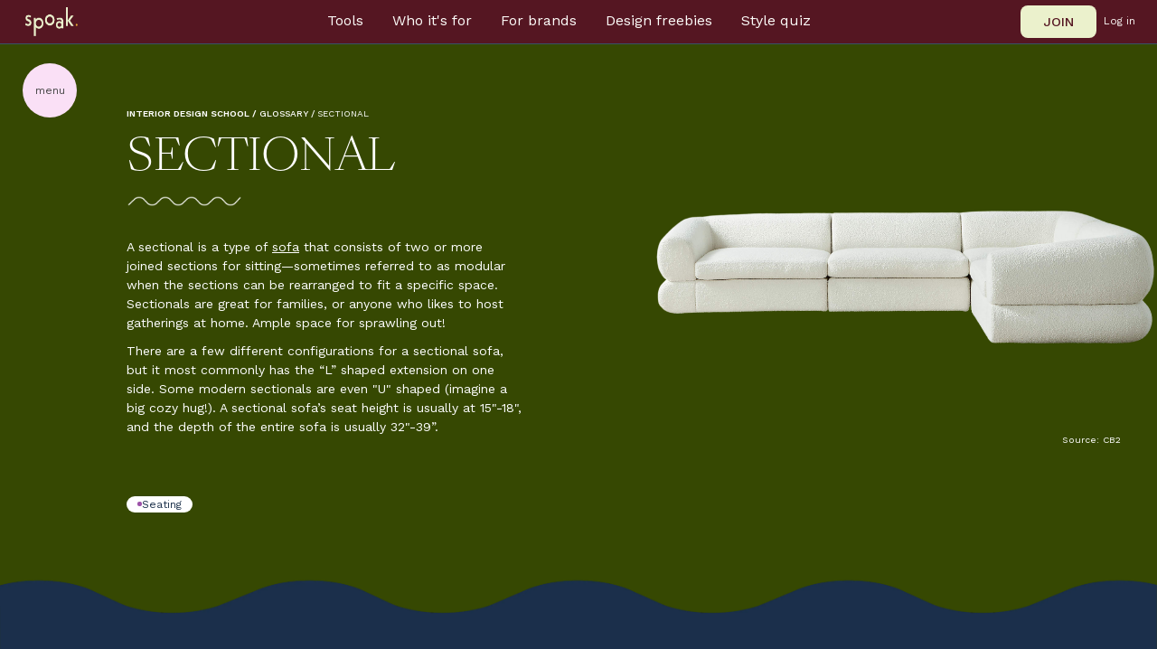

--- FILE ---
content_type: text/html; charset=utf-8
request_url: https://www.spoak.com/glossary/sectional
body_size: 22858
content:
<!DOCTYPE html><!-- Last Published: Mon Jan 05 2026 21:50:45 GMT+0000 (Coordinated Universal Time) --><html data-wf-domain="blog.spoak.com" data-wf-page="63e1461642817c689da60b04" data-wf-site="63867959c5ebd409ff16fd1a" data-wf-collection="63e1461642817c77bda60afe" data-wf-item-slug="sectional"><head><meta charset="utf-8"/><title>Spoak</title><meta content="width=device-width, initial-scale=1" name="viewport"/><link href="https://cdn.prod.website-files.com/63867959c5ebd409ff16fd1a/css/spoak.webflow.shared.d7f8f38a2.min.css" rel="stylesheet" type="text/css" integrity="sha384-1/jziiEUcvsF3K5pPkATpMs9DJmfqhpMl0Wj910q92p/bXlRDDFcmsrTxMcBKleh" crossorigin="anonymous"/><link href="https://fonts.googleapis.com" rel="preconnect"/><link href="https://fonts.gstatic.com" rel="preconnect" crossorigin="anonymous"/><script src="https://ajax.googleapis.com/ajax/libs/webfont/1.6.26/webfont.js" type="text/javascript"></script><script type="text/javascript">WebFont.load({  google: {    families: ["Inconsolata:400,700","Work Sans:regular,500,600,700"]  }});</script><script type="text/javascript">!function(o,c){var n=c.documentElement,t=" w-mod-";n.className+=t+"js",("ontouchstart"in o||o.DocumentTouch&&c instanceof DocumentTouch)&&(n.className+=t+"touch")}(window,document);</script><link href="https://cdn.prod.website-files.com/63867959c5ebd409ff16fd1a/64677b6d44aa621a04900841_favicon_green10_32.png" rel="shortcut icon" type="image/x-icon"/><link href="https://cdn.prod.website-files.com/63867959c5ebd409ff16fd1a/64677b71e9e9b7567fc8200d_favicon_green10_256.png" rel="apple-touch-icon"/><link href="https://www.spoak.com/glossary/sectional" rel="canonical"/><script async="" src="https://www.googletagmanager.com/gtag/js?id=UA-120045220-1"></script><script type="text/javascript">window.dataLayer = window.dataLayer || [];function gtag(){dataLayer.push(arguments);}gtag('js', new Date());gtag('config', 'UA-120045220-1', {'anonymize_ip': false});</script><script async="" src="https://www.googletagmanager.com/gtag/js?id=G-GTN07NWJBZ"></script><script type="text/javascript">window.dataLayer = window.dataLayer || [];function gtag(){dataLayer.push(arguments);}gtag('set', 'developer_id.dZGVlNj', true);gtag('js', new Date());gtag('config', 'G-GTN07NWJBZ');</script><script>
  function getSpoakCookieValue(name) {
    const cookies = document.cookie.split('; ');
    const maybeCookie = cookies.find(row => row.startsWith(name + '='));
    if (!maybeCookie) return;
    
    return maybeCookie.split('=')[1]
  }

  function setSpoakCookie(name, value) {
    const existing = getSpoakCookieValue(name);
    if (existing === value) return;
    
    const now = new Date();
    const time = now.getTime();
    const expireTime = time + 30*86400*1000;
    now.setTime(expireTime);
    document.cookie=name+'='+value+'; domain=spoak.com; expires='+now.toUTCString()+';path=/';
  }

  function getParamValue(name) {
    const urlParams = new URLSearchParams(window.location.search);
    // We want the last value because of a mistake with ad utm params
    const paramValue = urlParams.getAll(name).pop();
    return paramValue;
  }
  
  function storeParamAsCookie(name) {
    const paramValue = getParamValue(name);
    if (paramValue) {
      setSpoakCookie(name, paramValue);
    } else {
      if (document.referrer.includes('.google.')) {
        if (name === 'utm_source') {
          setSpoakCookie(name, 'google');
        } else if (name === 'utm_medium') {
          setSpoakCookie(name, 'search');
        } else {
          setSpoakCookie(name, '');
        }
      }
    }
  }
</script>

<!-- Amplitude -->
<script src="https://cdn.amplitude.com/libs/analytics-browser-2.11.7-min.js.gz"></script>
<script>
  const deviceId = getSpoakCookieValue('spk_anonymous_id');

  if (window.amplitude) {
    window.amplitude.init('e965fd2b1f643eb19b8506d9fd24b2cc', {
      defaultTracking: {
        pageViews: false,
      },
      deviceId
    }).promise.then(() => {
      const amplitudeDeviceId = window.amplitude.getDeviceId();
      if (!amplitudeDeviceId) return;
      setSpoakCookie('spk_anonymous_id', amplitudeDeviceId);
    });

    window.amplitude.track('Viewed Page', {
      'title': document.title,
      'path': document.location.pathname,
      'url': document.location.href,
      'site': 'webflow'
    });
  }
</script>
<script src="https://unpkg.com/@amplitude/experiment-js-client@1.9.0/dist/experiment.umd.js"></script>
<script>
  const experimentClient = Experiment.Experiment.initializeWithAmplitudeAnalytics('client-KXUqdPbUscI5b37KaroOwcVwmbB9lXjK', {
    fetchTimeoutMillis: 1500
  });
  const experiments = experimentClient.fetch();

  async function userInTest(key) {
    if (!window.amplitude) return Promise.resolve(false);

    return experiments.then((e) => {
        const variantValue = e.variant(key).value;
        return variantValue === 'on' || variantValue === 'treatment';
    });
  }
</script>

<script>
  function appendParam(url, param) {
    if (!param || !param.length) return url;
    
    if (url.includes('viziId=')) return url.replace(/viziId=[0-9]+/, param);

    return url.includes('?') ? `${url}&${param}` : `${url}?${param}`;
  }
  
  async function signupHandler(event) {
    if (event.origin !== 'https://embed.spoak.com' && event.origin !== 'https://www.spoak.com') return

    if (event.data && event.data.type) {
      if (event.data.type === 'SIGNUP') {
        // Hide the tbyb modal if it's open (this is probably what triggered this event)
        [...document.getElementsByClassName('tbyb-popup')].forEach(popup => popup.style.display = 'none');
        
        const viziIdParam = (event.data.viziId && event.data.viziId.length) ? `viziId=${event.data.viziId}` : undefined;
        const iasu = document.getElementById('unselected-join');
        // hack to hide no-trial version until it's removed properly
        const noTrial = iasu.querySelector('.pricing-embed.no-trial');
        if (noTrial) {
          noTrial.style.display = 'none';
        }
        const iframe = iasu ? iasu.querySelector('iframe') : undefined;
        if (iasu && iframe) {
          iframe.src = appendParam(iframe.src, viziIdParam);
          iasu.style.display = 'flex';
          iasu.style.opacity = '1';
        } else {
          window.location.href = appendParam('/join', viziIdParam);
        }
      }
    }
  }

  window.addEventListener('message', signupHandler);
</script>

<!-- Facebook Pixel Code -->
<script>
  !function(f,b,e,v,n,t,s)
  {if(f.fbq)return;n=f.fbq=function(){n.callMethod?
  n.callMethod.apply(n,arguments):n.queue.push(arguments)};
  if(!f._fbq)f._fbq=n;n.push=n;n.loaded=!0;n.version='2.0';
  n.queue=[];t=b.createElement(e);t.async=!0;
  t.src=v;s=b.getElementsByTagName(e)[0];
  s.parentNode.insertBefore(t,s)}(window, document,'script',
  'https://connect.facebook.net/en_US/fbevents.js');
  fbq('init', '467772123803469');
  fbq('track', 'PageView');
</script>
<noscript><img height="1" width="1" style="display:none"
  src="https://www.facebook.com/tr?id=467772123803469&ev=PageView&noscript=1"
/></noscript>

<!-- Pinterest Tag -->
<script>
!function(e){if(!window.pintrk){window.pintrk = function () {
window.pintrk.queue.push(Array.prototype.slice.call(arguments))};var
  n=window.pintrk;n.queue=[],n.version="3.0";var
  t=document.createElement("script");t.async=!0,t.src=e;var
  r=document.getElementsByTagName("script")[0];
  r.parentNode.insertBefore(t,r)}}("https://s.pinimg.com/ct/core.js");
pintrk('load', '2612442709256');
pintrk('page');
</script>
<noscript>
<img height="1" width="1" style="display:none;" alt=""
  src="https://ct.pinterest.com/v3/?event=init&tid=2612442709256&noscript=1" />
</noscript>

<!-- Global site tag (gtag.js) - Google Ads: 761375804 -->
<script async src="https://www.googletagmanager.com/gtag/js?id=AW-761375804"></script>
<script>
  window.dataLayer = window.dataLayer || [];
  function gtag(){dataLayer.push(arguments);}
  gtag('js', new Date());

  gtag('config', 'AW-761375804');
</script>

<!-- Google Tag Manager -->
<script>(function(w,d,s,l,i){w[l]=w[l]||[];w[l].push({'gtm.start':
new Date().getTime(),event:'gtm.js'});var f=d.getElementsByTagName(s)[0],
j=d.createElement(s),dl=l!='dataLayer'?'&l='+l:'';j.async=true;j.src=
'https://www.googletagmanager.com/gtm.js?id='+i+dl;f.parentNode.insertBefore(j,f);
})(window,document,'script','dataLayer','GTM-KLH6CBM');</script>
<!-- End Google Tag Manager -->

<!-- Bing -->
<script>(function(w,d,t,r,u){var f,n,i;w[u]=w[u]||[],f=function(){var o={ti:"343000541"};o.q=w[u],w[u]=new UET(o),w[u].push("pageLoad")},n=d.createElement(t),n.src=r,n.async=1,n.onload=n.onreadystatechange=function(){var s=this.readyState;s&&s!=="loaded"&&s!=="complete"||(f(),n.onload=n.onreadystatechange=null)},i=d.getElementsByTagName(t)[0],i.parentNode.insertBefore(n,i)})(window,document,"script","//bat.bing.com/bat.js","uetq");</script>

<!-- Meta -->
<meta name="facebook-domain-verification" content="n1j32qblug4x8l7qkt72w4ggqtnlp9" />

<!-- Awin -->
<meta name="verification" content="0830a54c55b4da2284bb025f4be0335d" /></head><body class="body-flex"><div class="top-banner"><div class="is--xxs"><span class="caps is--weight600">Spoak Your Space: </span>Last Day to Win $5,000 - Nominate Yourself or a Friend for Spoak Your Space and Design the Space of Your Dreams. <a href="/promo/spoak-your-space">Apply Now</a></div></div><div data-animation="default" data-collapse="medium" data-duration="400" data-easing="ease" data-easing2="ease" role="banner" class="spoak-megamenu w-nav"><div class="nav-wrapper-full is--pink90"><div class="nav-div"><a href="/" class="logo w-nav-brand"><div class="logo-primary"><img src="https://cdn.prod.website-files.com/63867959c5ebd409ff16fd1a/64274a04f47c95a7ea316121_Logos_NewColors_Spoak_Logo_Green10%201.webp" width="74" alt="spoak logo" class="image-4"/></div></a><nav role="navigation" class="nav-menu w-nav-menu"><div data-hover="true" data-delay="300" data-w-id="f2305560-a591-fa10-babe-8b4ce674c016" class="megamenu-link w-dropdown"><div class="megamenu-dropdown-toggle w-dropdown-toggle"><div class="nav-text is--text-white is--small is--weight400 mobile no-hover">Tools</div></div><nav class="megamenu-dropdown-list w-dropdown-list"><div class="megamenu-container justify-center space-around"><div class="dropdown-content-4col"><div id="w-node-f8e71d7f-0feb-059d-ada0-d54a39db33dd-c2f5d4b5" class="dropdown-link-list hide-tablet display-none"></div><div id="w-node-_59a3fd93-cc1d-b12b-fa3f-b591a3757cc8-c2f5d4b5" class="dropdown-link-list hide-tablet display-none"><a href="/design-tools/floor-plan" class="mega-dropdown-link is--text-navy70 display-none w-inline-block"><div id="w-node-_59a3fd93-cc1d-b12b-fa3f-b591a3757cca-c2f5d4b5" class="nav-image-wrapper"><img src="https://cdn.prod.website-files.com/63867959c5ebd409ff16fd1a/666737a264d211cd75321927_64ac57c84a3fa0174c4dc3fc_642714d032e3386305e6ad23_fp.webp" loading="lazy" sizes="100vw" srcset="https://cdn.prod.website-files.com/63867959c5ebd409ff16fd1a/666737a264d211cd75321927_64ac57c84a3fa0174c4dc3fc_642714d032e3386305e6ad23_fp-p-500.webp 500w, https://cdn.prod.website-files.com/63867959c5ebd409ff16fd1a/666737a264d211cd75321927_64ac57c84a3fa0174c4dc3fc_642714d032e3386305e6ad23_fp-p-800.webp 800w, https://cdn.prod.website-files.com/63867959c5ebd409ff16fd1a/666737a264d211cd75321927_64ac57c84a3fa0174c4dc3fc_642714d032e3386305e6ad23_fp.webp 936w" alt="floor plan" class="nav-image"/></div><div id="w-node-_59a3fd93-cc1d-b12b-fa3f-b591a3757ccc-c2f5d4b5" class="nav-icon-holder"><div class="icon-featured-large"><img src="https://cdn.prod.website-files.com/63867959c5ebd409ff16fd1a/66673814d6acbc697857cd27_64ac57c84a3fa0174c4dc3ee_6421e05fa3b35542eeb4ca3d_floorplan.webp" loading="lazy" alt="floor plan" class="nav-icon"/></div></div><div id="w-node-_59a3fd93-cc1d-b12b-fa3f-b591a3757ccf-c2f5d4b5" class="nav-item-right"><div class="is--small label is--text-navy50">Floor Plans &amp; Elevations</div><div class="is--xs is--text-navy50">To-scale plans, elevations, and furniture layouts.</div></div></a><div class="mega-dropdown-item"><div id="w-node-_764c7c1e-d8a7-aece-885d-21a514b1597c-c2f5d4b5" class="nav-image-wrapper edit"><img src="https://cdn.prod.website-files.com/63867959c5ebd409ff16fd1a/67465131a009913b1839d321_Group%201483%20(1).avif" loading="eager" width="200" alt="hot spots" class="nav-image edit"/></div><div class="nav-icon-holder display-none"><div class="icon-featured-large"><img src="https://cdn.prod.website-files.com/63867959c5ebd409ff16fd1a/646d2def056b85660da42767_brand-discounts.webp" loading="lazy" alt="brand discount tag" class="nav-icon"/></div></div><div class="nav-item-right display-none"><div class="is--small label is--text-navy50">Source</div><div class="is--xs is--text-navy50 display-none">We make interior design easy, fun, and accessible for all.</div><div id="w-node-_15aace33-c83d-ad45-29a9-196cb3dedfc0-c2f5d4b5" class="spacer-16"></div><div class="nav-list-wrapper"><a href="/design-tools/product-sourcing" class="is--xxs plain-link label margin-bottom-4">Product discovery</a></div></div></div></div><div id="w-node-_599a2d73-f7c7-f817-f640-1693d641033d-c2f5d4b5" class="dropdown-link-list gap-10"><div class="mega-dropdown-item"><div id="w-node-c16a57d9-9c42-cac3-3594-cffae3bae353-c2f5d4b5" class="nav-image-wrapper display-none"><img src="https://cdn.prod.website-files.com/63867959c5ebd409ff16fd1a/666737a2278113cb3737b68f_64ac57c85efd96cfc4621f15_642714bc69bc31d8c6bf5922_inspo.webp" loading="eager" width="200" alt="inspo" class="nav-image"/></div><div class="nav-icon-holder"><div class="icon-featured-large"><img src="https://cdn.prod.website-files.com/63867959c5ebd409ff16fd1a/646d2def056b85660da42767_brand-discounts.webp" loading="lazy" alt="brand discount tag" class="nav-icon"/></div></div><div class="nav-item-right gap-10"><a href="/shop-tools" class="plain-link w-inline-block"><div class="is--small label is--text-navy50">Free shopping tools</div></a><div class="is--xs is--text-navy50 display-none">We make interior design easy, fun, and accessible for all.</div><div class="nav-list-wrapper"><a href="/shop-tools/supershop" class="is--xxs plain-link label margin-bottom-4">Sourcing Supershop</a><a href="/shop-tools/collections" class="is--xxs plain-link label margin-bottom-4">Collections &amp; wishlists</a></div></div></div><a href="/design-tools/floor-plan" class="mega-dropdown-link is--text-navy70 display-none w-inline-block"><div id="w-node-_599a2d73-f7c7-f817-f640-1693d641033f-c2f5d4b5" class="nav-image-wrapper"><img src="https://cdn.prod.website-files.com/63867959c5ebd409ff16fd1a/666737a264d211cd75321927_64ac57c84a3fa0174c4dc3fc_642714d032e3386305e6ad23_fp.webp" loading="lazy" sizes="100vw" srcset="https://cdn.prod.website-files.com/63867959c5ebd409ff16fd1a/666737a264d211cd75321927_64ac57c84a3fa0174c4dc3fc_642714d032e3386305e6ad23_fp-p-500.webp 500w, https://cdn.prod.website-files.com/63867959c5ebd409ff16fd1a/666737a264d211cd75321927_64ac57c84a3fa0174c4dc3fc_642714d032e3386305e6ad23_fp-p-800.webp 800w, https://cdn.prod.website-files.com/63867959c5ebd409ff16fd1a/666737a264d211cd75321927_64ac57c84a3fa0174c4dc3fc_642714d032e3386305e6ad23_fp.webp 936w" alt="floor plan" class="nav-image"/></div><div id="w-node-_599a2d73-f7c7-f817-f640-1693d6410341-c2f5d4b5" class="nav-icon-holder"><div class="icon-featured-large"><img src="https://cdn.prod.website-files.com/63867959c5ebd409ff16fd1a/66673814d6acbc697857cd27_64ac57c84a3fa0174c4dc3ee_6421e05fa3b35542eeb4ca3d_floorplan.webp" loading="lazy" alt="floor plan" class="nav-icon"/></div></div><div id="w-node-_599a2d73-f7c7-f817-f640-1693d6410344-c2f5d4b5" class="nav-item-right"><div class="is--small label is--text-navy50">Floor Plans &amp; Elevations</div><div class="is--xs is--text-navy50">To-scale plans, elevations, and furniture layouts.</div></div></a></div><div id="w-node-ed304264-e052-d287-5626-7e9a7ed2f761-c2f5d4b5" class="dropdown-link-list"><div class="mega-dropdown-item"><div id="w-node-f00eebe5-9666-8a08-372d-b57fbb0e32ac-c2f5d4b5" class="nav-image-wrapper display-none"><img src="https://cdn.prod.website-files.com/63867959c5ebd409ff16fd1a/666737a2eb92f4f6b779936a_64ac57c813e93c2bab8b52d8_642714d87740d2e65813be94_viz.webp" loading="eager" width="200" alt="room mockup" class="nav-image"/></div><div class="nav-icon-holder"><div class="icon-featured-large"><img src="https://cdn.prod.website-files.com/63867959c5ebd409ff16fd1a/64dfdb25ec1e732f963814d9_vizualize.webp" loading="lazy" alt="paintbrush icon" class="nav-icon"/></div></div><div class="nav-item-right gap-10"><a href="/design-tools" class="plain-link w-inline-block"><div class="is--small label is--text-navy50">Design tools</div></a><div class="is--xs is--text-navy50 display-none">We make interior design easy, fun, and accessible for all.</div><div class="nav-list-wrapper"><a href="/design-tools/mood-board" class="is--xxs plain-link label margin-bottom-4">Mood boards</a><a href="/design-tools/room-viz" class="is--xxs plain-link label margin-bottom-4">Room mockups</a><a href="/design-tools/floor-plan" class="is--xxs plain-link label margin-bottom-4">Floor plans &amp; elevations</a><a href="/design-tools/project-hub" class="is--xxs plain-link label margin-bottom-4">Presentation &amp; organization</a></div></div></div><a href="/design-tools/floor-plan" class="mega-dropdown-link is--text-navy70 display-none w-inline-block"><div id="w-node-ed304264-e052-d287-5626-7e9a7ed2f763-c2f5d4b5" class="nav-image-wrapper"><img src="https://cdn.prod.website-files.com/63867959c5ebd409ff16fd1a/666737a264d211cd75321927_64ac57c84a3fa0174c4dc3fc_642714d032e3386305e6ad23_fp.webp" loading="lazy" sizes="100vw" srcset="https://cdn.prod.website-files.com/63867959c5ebd409ff16fd1a/666737a264d211cd75321927_64ac57c84a3fa0174c4dc3fc_642714d032e3386305e6ad23_fp-p-500.webp 500w, https://cdn.prod.website-files.com/63867959c5ebd409ff16fd1a/666737a264d211cd75321927_64ac57c84a3fa0174c4dc3fc_642714d032e3386305e6ad23_fp-p-800.webp 800w, https://cdn.prod.website-files.com/63867959c5ebd409ff16fd1a/666737a264d211cd75321927_64ac57c84a3fa0174c4dc3fc_642714d032e3386305e6ad23_fp.webp 936w" alt="floor plan" class="nav-image"/></div><div id="w-node-ed304264-e052-d287-5626-7e9a7ed2f765-c2f5d4b5" class="nav-icon-holder"><div class="icon-featured-large"><img src="https://cdn.prod.website-files.com/63867959c5ebd409ff16fd1a/66673814d6acbc697857cd27_64ac57c84a3fa0174c4dc3ee_6421e05fa3b35542eeb4ca3d_floorplan.webp" loading="lazy" alt="floor plan" class="nav-icon"/></div></div><div id="w-node-ed304264-e052-d287-5626-7e9a7ed2f768-c2f5d4b5" class="nav-item-right"><div class="is--small label is--text-navy50">Floor Plans &amp; Elevations</div><div class="is--xs is--text-navy50">To-scale plans, elevations, and furniture layouts.</div></div></a><div class="mega-dropdown-item display-none"><div id="w-node-_5d1bf2ec-ba0c-1450-a0aa-0c9400f67ccc-c2f5d4b5" class="nav-image-wrapper display-none"><img src="https://cdn.prod.website-files.com/63867959c5ebd409ff16fd1a/666737a2f1c0d7d78de6caf3_64ac57c863a023d6c412c3b0_6427152f7740d278a813c49b_hub.webp" loading="eager" width="200" alt="project management" class="nav-image"/></div><div class="nav-icon-holder"><div class="icon-featured-large"><img src="https://cdn.prod.website-files.com/63867959c5ebd409ff16fd1a/646d2df25a87c5922501fbb1_invoice.webp" loading="lazy" alt="invoice icon" class="nav-icon"/></div></div><div class="nav-item-right gap-10"><div class="is--small label is--text-navy50">Plan &amp; budget</div><div class="is--xs is--text-navy50 display-none">We make interior design easy, fun, and accessible for all.</div><div class="nav-list-wrapper"><a href="/design-tools/project-hub" class="is--xxs plain-link label margin-bottom-4">Budgeting &amp; Shop List</a><div class="pro-menu-item"><a href="/business-tools/business-hub" class="is--xxs plain-link label margin-bottom-4">Client feedback &amp; approvals</a><img src="https://cdn.prod.website-files.com/63867959c5ebd409ff16fd1a/646fd5d8ac3fbf512fa21856_premium.webp" loading="lazy" alt="" class="icon-15 margin-top-sub2"/></div><div class="pro-menu-item"><a href="/business-tools/portfolio-design-shop" class="is--xxs plain-link label margin-bottom-4">Invoice &amp; service shop</a><img src="https://cdn.prod.website-files.com/63867959c5ebd409ff16fd1a/646fd5d8ac3fbf512fa21856_premium.webp" loading="lazy" alt="" class="icon-15 margin-top-sub2"/></div></div></div></div></div><div id="w-node-f90ef512-09e6-3d8f-647e-04a2c508c10e-c2f5d4b5" class="dropdown-link-list"><a href="/design-tools/floor-plan" class="mega-dropdown-link is--text-navy70 display-none w-inline-block"><div id="w-node-f90ef512-09e6-3d8f-647e-04a2c508c110-c2f5d4b5" class="nav-image-wrapper"><img src="https://cdn.prod.website-files.com/63867959c5ebd409ff16fd1a/666737a264d211cd75321927_64ac57c84a3fa0174c4dc3fc_642714d032e3386305e6ad23_fp.webp" loading="lazy" sizes="100vw" srcset="https://cdn.prod.website-files.com/63867959c5ebd409ff16fd1a/666737a264d211cd75321927_64ac57c84a3fa0174c4dc3fc_642714d032e3386305e6ad23_fp-p-500.webp 500w, https://cdn.prod.website-files.com/63867959c5ebd409ff16fd1a/666737a264d211cd75321927_64ac57c84a3fa0174c4dc3fc_642714d032e3386305e6ad23_fp-p-800.webp 800w, https://cdn.prod.website-files.com/63867959c5ebd409ff16fd1a/666737a264d211cd75321927_64ac57c84a3fa0174c4dc3fc_642714d032e3386305e6ad23_fp.webp 936w" alt="floor plan" class="nav-image"/></div><div id="w-node-f90ef512-09e6-3d8f-647e-04a2c508c112-c2f5d4b5" class="nav-icon-holder"><div class="icon-featured-large"><img src="https://cdn.prod.website-files.com/63867959c5ebd409ff16fd1a/66673814d6acbc697857cd27_64ac57c84a3fa0174c4dc3ee_6421e05fa3b35542eeb4ca3d_floorplan.webp" loading="lazy" alt="floor plan" class="nav-icon"/></div></div><div id="w-node-f90ef512-09e6-3d8f-647e-04a2c508c115-c2f5d4b5" class="nav-item-right"><div class="is--small label is--text-navy50">Floor Plans &amp; Elevations</div><div class="is--xs is--text-navy50">To-scale plans, elevations, and furniture layouts.</div></div></a><div class="mega-dropdown-item"><div id="w-node-f90ef512-09e6-3d8f-647e-04a2c508c11b-c2f5d4b5" class="nav-image-wrapper display-none"><img src="https://cdn.prod.website-files.com/63867959c5ebd409ff16fd1a/666737a2f1c0d7d78de6caf3_64ac57c863a023d6c412c3b0_6427152f7740d278a813c49b_hub.webp" loading="eager" width="200" alt="project management" class="nav-image"/></div><div class="nav-icon-holder"><div class="icon-featured-large"><img src="https://cdn.prod.website-files.com/63867959c5ebd409ff16fd1a/646fd5d8ac3fbf512fa21856_premium.webp" loading="lazy" alt="" class="nav-icon"/></div></div><div class="nav-item-right gap-10"><a href="/business-tools" class="plain-link w-inline-block"><div class="is--small label is--text-navy50">Pro tools</div></a><div class="is--xs is--text-navy50 display-none">We make interior design easy, fun, and accessible for all.</div><div class="nav-list-wrapper"><div class="pro-menu-item"><a href="/business-tools/business-hub" class="is--xxs plain-link label margin-bottom-4">Client &amp; project management</a><img src="https://cdn.prod.website-files.com/63867959c5ebd409ff16fd1a/646fd5d8ac3fbf512fa21856_premium.webp" loading="lazy" alt="" class="icon-15 margin-top-sub2 display-none"/></div><a href="/business-tools/team-collaboration" class="is--xxs plain-link label margin-bottom-4">Team collaboration</a><div class="pro-menu-item"><a href="/business-tools/portfolio-design-shop" class="is--xxs plain-link label margin-bottom-4">Invoice &amp; service shop</a><img src="https://cdn.prod.website-files.com/63867959c5ebd409ff16fd1a/646fd5d8ac3fbf512fa21856_premium.webp" loading="lazy" alt="" class="icon-15 margin-top-sub2 display-none"/></div></div></div></div></div><div id="w-node-_79e7ef58-a216-728a-327e-bea716829ea6-c2f5d4b5" class="dropdown-link-list _1-1 edit"><a href="/for-brands/enterprise" class="mega-dropdown-link is--text-navy70 display-none w-inline-block"><div id="w-node-_79e7ef58-a216-728a-327e-bea716829ea8-c2f5d4b5" class="nav-icon-holder"><div class="icon-featured-large"><img src="https://cdn.prod.website-files.com/63867959c5ebd409ff16fd1a/646fd5d8ac3fbf512fa21856_premium.webp" loading="lazy" alt="" class="nav-icon"/></div></div><div id="w-node-_79e7ef58-a216-728a-327e-bea716829eab-c2f5d4b5" class="nav-item-right"><div class="is--small label is--text-navy50">Bespoke solutions</div><div class="is--xs is--text-navy50">Everything from white-labeled tools to in-store experiences.</div></div></a><a href="/for-brands/sponsored-content" class="mega-dropdown-link is--text-navy70 display-none w-inline-block"><div id="w-node-_79e7ef58-a216-728a-327e-bea716829eb1-c2f5d4b5" class="nav-icon-holder"><div class="icon-featured-large"><img src="https://cdn.prod.website-files.com/63867959c5ebd409ff16fd1a/64091b4a8c35bc026382c9ec_Praise.webp" loading="lazy" alt="praise hands approval icon" class="nav-icon"/></div></div><div id="w-node-_79e7ef58-a216-728a-327e-bea716829eb4-c2f5d4b5" class="nav-item-right"><div class="is--small label is--text-navy50">Sponsored content</div><div class="is--xs is--text-navy50">Tap into the power of our passionate and engaged community.</div></div></a><a href="/trend-report" class="mega-dropdown-link is--text-navy70 is--purple10 display-none w-inline-block"><div id="w-node-_79e7ef58-a216-728a-327e-bea716829eba-c2f5d4b5" class="nav-image-wrapper display-none"><img src="https://cdn.prod.website-files.com/63867959c5ebd409ff16fd1a/66708ccab36856808a46a4b8_trends.webp" loading="lazy" sizes="100vw" srcset="https://cdn.prod.website-files.com/63867959c5ebd409ff16fd1a/66708ccab36856808a46a4b8_trends-p-500.webp 500w, https://cdn.prod.website-files.com/63867959c5ebd409ff16fd1a/66708ccab36856808a46a4b8_trends-p-800.webp 800w, https://cdn.prod.website-files.com/63867959c5ebd409ff16fd1a/66708ccab36856808a46a4b8_trends.webp 936w" alt="trend report" class="nav-image display-none"/></div><div id="w-node-_79e7ef58-a216-728a-327e-bea716829ebc-c2f5d4b5" class="nav-icon-holder"><div class="icon-featured-large"><img src="https://cdn.prod.website-files.com/63867959c5ebd409ff16fd1a/65d7591aaa4e038667e5bb37_trophy.avif" loading="lazy" alt="trophy" class="nav-icon"/></div></div><div id="w-node-_79e7ef58-a216-728a-327e-bea716829ebf-c2f5d4b5" class="nav-item-right"><div class="is--small label is--text-navy50">Trend Report 2024</div><div class="is--xs is--text-navy50">Shop the most popular interior design product picks.</div></div></a><a id="w-node-_79e7ef58-a216-728a-327e-bea716829ec4-c2f5d4b5" href="/design-tools/magic-tools" class="mega-dropdown-link is--text-navy70 is--purple10 is--align-top w-inline-block"><div id="w-node-_79e7ef58-a216-728a-327e-bea716829ec5-c2f5d4b5" class="nav-image-wrapper display-none"><img src="https://cdn.prod.website-files.com/63867959c5ebd409ff16fd1a/66708ccab36856808a46a4b8_trends.webp" loading="lazy" sizes="100vw" srcset="https://cdn.prod.website-files.com/63867959c5ebd409ff16fd1a/66708ccab36856808a46a4b8_trends-p-500.webp 500w, https://cdn.prod.website-files.com/63867959c5ebd409ff16fd1a/66708ccab36856808a46a4b8_trends-p-800.webp 800w, https://cdn.prod.website-files.com/63867959c5ebd409ff16fd1a/66708ccab36856808a46a4b8_trends.webp 936w" alt="trend report" class="nav-image display-none"/></div><div id="w-node-_79e7ef58-a216-728a-327e-bea716829ec7-c2f5d4b5" class="nav-icon-holder"><div class="icon-featured-large"><img src="https://cdn.prod.website-files.com/63867959c5ebd409ff16fd1a/68d167e5ef3ef806a085eee6_magic.png" loading="lazy" alt="" class="nav-icon"/></div></div><div id="w-node-_79e7ef58-a216-728a-327e-bea716829eca-c2f5d4b5" class="nav-item-right"><div class="is--small label is--text-navy50">Magic Tooling Suite</div><div class="is--xs is--text-navy50">Customize your design to perfection – from upholstery to architecture to photorealistic images – in mere minutes.<br/></div></div></a></div></div></div><a href="#" class="bottom-bar w-inline-block"><div class="bottom-bar-background"></div><div class="bottom-bar-content"><div class="plain-link is--align-center full-width is--xs">View all design tools<span class="hide-mobile-portrait"></span></div></div></a></nav></div><div data-hover="true" data-delay="300" data-w-id="7dd59005-0dc8-dad4-4d3f-65cad8b63c85" class="megamenu-link w-dropdown"><div class="megamenu-dropdown-toggle w-dropdown-toggle"><div class="nav-text is--text-white is--small is--weight400 mobile no-hover">Who it&#x27;s for</div></div><nav class="megamenu-dropdown-list w-dropdown-list"><div class="megamenu-container"><div class="dropdown-content"><div class="dropdown-content-4col outside-box-small"><div class="dropdown-link-list hide-tablet"></div><div class="dropdown-link-list disable"><a href="/design-destinations" class="mega-dropdown-link w-inline-block"><div id="w-node-_7dd59005-0dc8-dad4-4d3f-65cad8b63c90-c2f5d4b5" class="nav-image-wrapper"><img src="https://cdn.prod.website-files.com/63867959c5ebd409ff16fd1a/64dbd7b6adc8440d1884bb55_Design%20Destinations%20(2).webp" loading="eager" width="200" alt="design destinations, city guides" class="nav-image"/></div><div class="nav-icon-holder"><div class="icon-featured-large"><img src="https://cdn.prod.website-files.com/63867959c5ebd409ff16fd1a/64dbcf95ee0bb855d0899009_travel%201.webp" loading="lazy" alt="travel icon" class="nav-icon"/></div></div><div class="nav-item-right"><div class="is--small label is--text-navy50">Design Destinations</div><div class="is--xs is--text-navy50">Explore our design-centric city and travel guides.<br/></div></div></a></div><div class="dropdown-link-list"><div class="mega-dropdown-item"><div class="nav-icon-holder"><div class="icon-featured-large"><img src="https://cdn.prod.website-files.com/63867959c5ebd409ff16fd1a/64dfc2f907033b35efaca040_collaborator.webp" loading="lazy" alt="people icon" class="nav-icon"/></div></div><div class="nav-item-right"><div class="is--small label is--text-navy50">Roles</div><div class="is--xs is--text-navy50">We make design easy, fun, <br/>and accessible for all.</div><div id="w-node-_7dd59005-0dc8-dad4-4d3f-65cad8b63ca5-c2f5d4b5" class="spacer-16"></div><div class="_2-col-subnav"><div class="nav-list-wrapper"><p class="is--xxs caps label is--align-left margin-bottom-8 is--text-navy40">Interiors</p><a href="/roles/diy" class="is--xxs plain-link label margin-bottom-4">DIY-ers</a><a href="/roles/hobbyist" class="is--xxs plain-link label margin-bottom-4">Hobbyists</a><a href="/roles/side-hustler" class="is--xxs plain-link label margin-bottom-4 width-100px">Side-hustlers</a><a href="/roles/pro" class="is--xxs plain-link label margin-bottom-4">Pros</a><a href="/business-tools/enterprise" class="is--xxs plain-link label margin-bottom-4">Teams</a><a href="/for-brands" class="is--xxs plain-link label margin-bottom-4">Brands</a></div><div class="nav-list-wrapper"><p class="is--xxs caps label is--align-left margin-bottom-8 is--text-navy40">Events</p><a href="/roles/brides-grooms" class="is--xxs plain-link label margin-bottom-4">Brides &amp; grooms</a><a href="/roles/dinner-party-designs" class="is--xxs plain-link label margin-bottom-4">Dinner party hosts</a><a href="/roles/event-planners" class="is--xxs plain-link label margin-bottom-4 line-height-1">Event planners &amp; designers</a><p class="is--xxs caps label is--align-left margin-bottom-8 margin-top-10 is--text-navy40">Other</p><a href="/roles/conscious-consumer" class="is--xxs plain-link label margin-bottom-4 line-height-1">Conscious consumers</a></div></div></div></div></div><div class="dropdown-link-list"><div class="mega-dropdown-item"><div class="nav-icon-holder"><div class="icon-featured-large"><img src="https://cdn.prod.website-files.com/63867959c5ebd409ff16fd1a/64dfc2f94108f7b26f456ce1_install.webp" loading="lazy" alt="wrench" class="nav-icon"/></div></div><div class="nav-item-right"><div class="is--small label is--text-navy50">Use cases</div><div class="is--xs is--text-navy50">Working on a project? <br/>Spoak can help you with your:</div><div id="w-node-_7dd59005-0dc8-dad4-4d3f-65cad8b63cbb-c2f5d4b5" class="spacer-16"></div><div class="nav-list-wrapper"><a href="/use-cases/kitchen-design-tool" class="is--xxs plain-link label margin-bottom-4">Kitchen design</a><a href="/use-cases/bedroom-design" class="is--xxs plain-link label margin-bottom-4">Bedroom makeover</a><a href="/use-cases/bathroom-design-app" class="is--xxs plain-link label margin-bottom-4">Bathroom design</a><a href="/use-cases/living-room-layout-planner" class="is--xxs plain-link label margin-bottom-4">Living room planner</a></div></div></div></div></div></div></div><a href="#" class="bottom-bar w-inline-block"><div class="bottom-bar-background"></div><div class="bottom-bar-content"><div class="plain-link is--align-center full-width is--xs">View all design tools<span class="hide-mobile-portrait"></span></div></div></a></nav></div><div data-hover="true" data-delay="300" data-w-id="52964156-f1d0-645a-f4f6-df161f853d22" class="megamenu-link display-none w-dropdown"><div class="megamenu-dropdown-toggle w-dropdown-toggle"><a href="/design-tools" class="nav-text hide-tablet w-inline-block"><div class="nav-text is--text-white is--small is--weight400 mobile">Design tools</div></a><div class="nav-text is--text-white is--small is--weight400 mobile hide-desktop">Design tools</div></div><nav class="megamenu-dropdown-list w-dropdown-list"><div class="megamenu-container justify-center"><div class="dropdown-content-4col"><div id="w-node-_52964156-f1d0-645a-f4f6-df161f853d2c-c2f5d4b5" class="dropdown-link-list display-none"><a href="/design-tools/design-inspo" class="mega-dropdown-link is--text-navy70 w-inline-block"><div id="w-node-_52964156-f1d0-645a-f4f6-df161f853d2e-c2f5d4b5" class="nav-image-wrapper"><img src="https://cdn.prod.website-files.com/63867959c5ebd409ff16fd1a/666737a2278113cb3737b68f_64ac57c85efd96cfc4621f15_642714bc69bc31d8c6bf5922_inspo.webp" loading="lazy" sizes="100vw" srcset="https://cdn.prod.website-files.com/63867959c5ebd409ff16fd1a/666737a2278113cb3737b68f_64ac57c85efd96cfc4621f15_642714bc69bc31d8c6bf5922_inspo-p-500.webp 500w, https://cdn.prod.website-files.com/63867959c5ebd409ff16fd1a/666737a2278113cb3737b68f_64ac57c85efd96cfc4621f15_642714bc69bc31d8c6bf5922_inspo-p-800.webp 800w, https://cdn.prod.website-files.com/63867959c5ebd409ff16fd1a/666737a2278113cb3737b68f_64ac57c85efd96cfc4621f15_642714bc69bc31d8c6bf5922_inspo.webp 936w" alt="inspo" class="nav-image"/></div><div id="w-node-_52964156-f1d0-645a-f4f6-df161f853d30-c2f5d4b5" class="nav-icon-holder"><div class="icon-featured-large"><img src="https://cdn.prod.website-files.com/63867959c5ebd409ff16fd1a/646d2df247df360b86019e2f_kudos-filled.webp" loading="lazy" alt="kudos sparkles" class="nav-icon"/></div></div><div id="w-node-_52964156-f1d0-645a-f4f6-df161f853d33-c2f5d4b5" class="nav-item-right"><div class="is--small label is--text-navy50">Product Sourcing &amp; Inspiration</div><div class="is--xs is--text-navy50 hide-desktop">Discover new things and define your style.</div></div></a></div><div id="w-node-_52964156-f1d0-645a-f4f6-df161f853d38-c2f5d4b5" class="dropdown-link-list"><a href="/design-tools/floor-plan" class="mega-dropdown-link is--text-navy70 w-inline-block"><div id="w-node-_52964156-f1d0-645a-f4f6-df161f853d3a-c2f5d4b5" class="nav-image-wrapper"><img src="https://cdn.prod.website-files.com/63867959c5ebd409ff16fd1a/666737a264d211cd75321927_64ac57c84a3fa0174c4dc3fc_642714d032e3386305e6ad23_fp.webp" loading="lazy" sizes="100vw" srcset="https://cdn.prod.website-files.com/63867959c5ebd409ff16fd1a/666737a264d211cd75321927_64ac57c84a3fa0174c4dc3fc_642714d032e3386305e6ad23_fp-p-500.webp 500w, https://cdn.prod.website-files.com/63867959c5ebd409ff16fd1a/666737a264d211cd75321927_64ac57c84a3fa0174c4dc3fc_642714d032e3386305e6ad23_fp-p-800.webp 800w, https://cdn.prod.website-files.com/63867959c5ebd409ff16fd1a/666737a264d211cd75321927_64ac57c84a3fa0174c4dc3fc_642714d032e3386305e6ad23_fp.webp 936w" alt="floor plan" class="nav-image"/></div><div id="w-node-_52964156-f1d0-645a-f4f6-df161f853d3c-c2f5d4b5" class="nav-icon-holder"><div class="icon-featured-large"><img src="https://cdn.prod.website-files.com/63867959c5ebd409ff16fd1a/66673814d6acbc697857cd27_64ac57c84a3fa0174c4dc3ee_6421e05fa3b35542eeb4ca3d_floorplan.webp" loading="lazy" alt="floor plan" class="nav-icon"/></div></div><div id="w-node-_52964156-f1d0-645a-f4f6-df161f853d3f-c2f5d4b5" class="nav-item-right"><div class="is--small label is--text-navy50">Floor Plans &amp; Elevations</div><div class="is--xs is--text-navy50">To-scale plans, elevations, and furniture layouts.</div></div></a></div><div id="w-node-_52964156-f1d0-645a-f4f6-df161f853d44-c2f5d4b5" class="dropdown-link-list"><a href="/design-tools/room-viz" class="mega-dropdown-link is--text-navy70 w-inline-block"><div id="w-node-_52964156-f1d0-645a-f4f6-df161f853d46-c2f5d4b5" class="nav-image-wrapper"><img src="https://cdn.prod.website-files.com/63867959c5ebd409ff16fd1a/666737a2eb92f4f6b779936a_64ac57c813e93c2bab8b52d8_642714d87740d2e65813be94_viz.webp" loading="lazy" sizes="100vw" srcset="https://cdn.prod.website-files.com/63867959c5ebd409ff16fd1a/666737a2eb92f4f6b779936a_64ac57c813e93c2bab8b52d8_642714d87740d2e65813be94_viz-p-500.webp 500w, https://cdn.prod.website-files.com/63867959c5ebd409ff16fd1a/666737a2eb92f4f6b779936a_64ac57c813e93c2bab8b52d8_642714d87740d2e65813be94_viz-p-800.webp 800w, https://cdn.prod.website-files.com/63867959c5ebd409ff16fd1a/666737a2eb92f4f6b779936a_64ac57c813e93c2bab8b52d8_642714d87740d2e65813be94_viz.webp 936w" alt="room mockup" class="nav-image"/></div><div id="w-node-_52964156-f1d0-645a-f4f6-df161f853d48-c2f5d4b5" class="nav-icon-holder"><div class="icon-featured-large"><img src="https://cdn.prod.website-files.com/63867959c5ebd409ff16fd1a/6667381449f794f955d53156_64ac57c813e93c2bab8b52a6_6421e066efd185e3ab3c871b_vizualize.webp" loading="lazy" alt="room mockups" class="nav-icon"/></div></div><div id="w-node-_52964156-f1d0-645a-f4f6-df161f853d4b-c2f5d4b5" class="nav-item-right"><div class="is--small label is--text-navy50">Room Mockups &amp; Mood Boards</div><div class="is--xs is--text-navy50">Lifelike room mockups and mood boards.</div></div></a></div><div id="w-node-_52964156-f1d0-645a-f4f6-df161f853d50-c2f5d4b5" class="dropdown-link-list"><a href="/design-tools/project-hub" class="mega-dropdown-link is--text-navy70 w-inline-block"><div id="w-node-_52964156-f1d0-645a-f4f6-df161f853d52-c2f5d4b5" class="nav-image-wrapper"><img src="https://cdn.prod.website-files.com/63867959c5ebd409ff16fd1a/66674220824f66dd8da786f9_budget.webp" loading="lazy" sizes="100vw" srcset="https://cdn.prod.website-files.com/63867959c5ebd409ff16fd1a/66674220824f66dd8da786f9_budget-p-500.webp 500w, https://cdn.prod.website-files.com/63867959c5ebd409ff16fd1a/66674220824f66dd8da786f9_budget-p-800.webp 800w, https://cdn.prod.website-files.com/63867959c5ebd409ff16fd1a/66674220824f66dd8da786f9_budget.webp 936w" alt="project management budget" class="nav-image"/></div><div id="w-node-_52964156-f1d0-645a-f4f6-df161f853d54-c2f5d4b5" class="nav-icon-holder"><div class="icon-featured-large"><img src="https://cdn.prod.website-files.com/63867959c5ebd409ff16fd1a/66673814d6acbc697857cd23_64ac57c863a023d6c412c3fe_6421e054d32b5e5cbf71ea1a_section.webp" loading="lazy" alt="project management" class="nav-icon"/></div></div><div id="w-node-_52964156-f1d0-645a-f4f6-df161f853d57-c2f5d4b5" class="nav-item-right"><div class="is--small label is--text-navy50">Project Management</div><div class="is--xs is--text-navy50">Product sourcing &amp; project management from start to finish.</div></div></a></div><div id="w-node-_52964156-f1d0-645a-f4f6-df161f853d5c-c2f5d4b5" class="dropdown-link-list _1-1 _1-by-3"><a href="/design-tools/design-inspo" class="mega-dropdown-link is--text-navy70 w-inline-block"><div id="w-node-_52964156-f1d0-645a-f4f6-df161f853d5e-c2f5d4b5" class="nav-icon-holder"><div class="icon-featured-large"><img src="https://cdn.prod.website-files.com/63867959c5ebd409ff16fd1a/646d2df247df360b86019e2f_kudos-filled.webp" loading="lazy" alt="kudos sparkles" class="nav-icon"/></div></div><div id="w-node-_52964156-f1d0-645a-f4f6-df161f853d61-c2f5d4b5" class="nav-item-right"><div class="is--small label is--text-navy50">Product Sourcing &amp; Inspiration</div><div class="is--xs is--text-navy50">Discover new things and define your style.</div></div></a><a href="/perks" class="mega-dropdown-link is--text-navy70 w-inline-block"><div id="w-node-_52964156-f1d0-645a-f4f6-df161f853d67-c2f5d4b5" class="nav-icon-holder"><div class="icon-featured-large"><img src="https://cdn.prod.website-files.com/63867959c5ebd409ff16fd1a/646fd5dace49eb084b58f853_trade-service.webp" loading="lazy" alt="badge icon" class="nav-icon"/></div></div><div id="w-node-_52964156-f1d0-645a-f4f6-df161f853d6a-c2f5d4b5" class="nav-item-right"><div class="is--small label is--text-navy50">Member Perks</div><div class="is--xs is--text-navy50">A Spoak membership is the gift that keeps on giving.</div></div></a><a href="/trend-report" class="mega-dropdown-link is--text-navy70 is--purple10 w-inline-block"><div id="w-node-_52964156-f1d0-645a-f4f6-df161f853d70-c2f5d4b5" class="nav-image-wrapper display-none"><img src="https://cdn.prod.website-files.com/63867959c5ebd409ff16fd1a/66708ccab36856808a46a4b8_trends.webp" loading="lazy" sizes="100vw" srcset="https://cdn.prod.website-files.com/63867959c5ebd409ff16fd1a/66708ccab36856808a46a4b8_trends-p-500.webp 500w, https://cdn.prod.website-files.com/63867959c5ebd409ff16fd1a/66708ccab36856808a46a4b8_trends-p-800.webp 800w, https://cdn.prod.website-files.com/63867959c5ebd409ff16fd1a/66708ccab36856808a46a4b8_trends.webp 936w" alt="trend report" class="nav-image display-none"/></div><div id="w-node-_52964156-f1d0-645a-f4f6-df161f853d72-c2f5d4b5" class="nav-icon-holder"><div class="icon-featured-large"><img src="https://cdn.prod.website-files.com/63867959c5ebd409ff16fd1a/65d7591aaa4e038667e5bb37_trophy.avif" loading="lazy" alt="trophy" class="nav-icon"/></div></div><div id="w-node-_52964156-f1d0-645a-f4f6-df161f853d75-c2f5d4b5" class="nav-item-right"><div class="is--small label is--text-navy50">Trend Report 2024</div><div class="is--xs is--text-navy50">Shop the most popular interior design product picks.</div></div></a></div></div></div><a href="#" class="bottom-bar w-inline-block"><div class="bottom-bar-background"></div><div class="bottom-bar-content"><div class="plain-link is--align-center full-width is--xs">View all design tools<span class="hide-mobile-portrait"></span></div></div></a></nav></div><div data-hover="true" data-delay="300" data-w-id="2094a328-94b6-fde4-136d-f3ebb4937611" class="megamenu-link display-none w-dropdown"><div class="megamenu-dropdown-toggle w-dropdown-toggle"><a href="/business-tools" class="nav-text hide-tablet w-inline-block"><div class="nav-text is--text-white is--small is--weight400 mobile">Pro tools</div></a><div class="nav-text is--text-white is--small is--weight400 mobile hide-desktop">Pro tools</div></div><nav class="megamenu-dropdown-list w-dropdown-list"><div class="megamenu-container justify-center"><div class="dropdown-content-4col"><div id="w-node-_2094a328-94b6-fde4-136d-f3ebb493761b-c2f5d4b5" class="hide-tablet display-none"></div><div id="w-node-abe8537f-3b9f-60e7-ac8e-fd240b6711ac-c2f5d4b5" class="dropdown-link-list is--purple10 corner-radius"><a href="/trend-report" class="mega-dropdown-link is--text-navy70 w-inline-block"><div id="w-node-abe8537f-3b9f-60e7-ac8e-fd240b6711ae-c2f5d4b5" class="nav-image-wrapper"><img src="https://cdn.prod.website-files.com/63867959c5ebd409ff16fd1a/66708ccab36856808a46a4b8_trends.webp" loading="lazy" sizes="100vw" srcset="https://cdn.prod.website-files.com/63867959c5ebd409ff16fd1a/66708ccab36856808a46a4b8_trends-p-500.webp 500w, https://cdn.prod.website-files.com/63867959c5ebd409ff16fd1a/66708ccab36856808a46a4b8_trends-p-800.webp 800w, https://cdn.prod.website-files.com/63867959c5ebd409ff16fd1a/66708ccab36856808a46a4b8_trends.webp 936w" alt="trend report" class="nav-image"/></div><div id="w-node-abe8537f-3b9f-60e7-ac8e-fd240b6711b0-c2f5d4b5" class="nav-icon-holder"><div class="icon-featured-large"><img src="https://cdn.prod.website-files.com/63867959c5ebd409ff16fd1a/65d7591aaa4e038667e5bb37_trophy.avif" loading="lazy" alt="trophy" class="nav-icon"/></div></div><div id="w-node-abe8537f-3b9f-60e7-ac8e-fd240b6711b3-c2f5d4b5" class="nav-item-right"><div class="is--small label is--text-navy50">Trend Report 2024</div><div class="is--xs is--text-navy50">Stay ahead of the curve with the latest interior design trends and popular product picks.<br/></div></div></a></div><div id="w-node-_2094a328-94b6-fde4-136d-f3ebb493761c-c2f5d4b5" class="dropdown-link-list"><a href="/business-tools/business-hub" class="mega-dropdown-link is--text-navy70 w-inline-block"><div id="w-node-_2094a328-94b6-fde4-136d-f3ebb493761e-c2f5d4b5" class="nav-image-wrapper"><img src="https://cdn.prod.website-files.com/63867959c5ebd409ff16fd1a/646fd3eb2cc735f22c9124cc_biz%20hub.webp" loading="lazy" sizes="100vw" srcset="https://cdn.prod.website-files.com/63867959c5ebd409ff16fd1a/646fd3eb2cc735f22c9124cc_biz%20hub-p-500.webp 500w, https://cdn.prod.website-files.com/63867959c5ebd409ff16fd1a/646fd3eb2cc735f22c9124cc_biz%20hub.webp 624w" alt="" class="nav-image"/></div><div id="w-node-_2094a328-94b6-fde4-136d-f3ebb4937620-c2f5d4b5" class="nav-icon-holder"><div class="icon-featured-large"><img src="https://cdn.prod.website-files.com/63867959c5ebd409ff16fd1a/646d2def89f4220f88df3355_briefcase.webp" loading="lazy" alt="briefcase icon" class="nav-icon"/></div></div><div id="w-node-_2094a328-94b6-fde4-136d-f3ebb4937623-c2f5d4b5" class="nav-item-right"><div class="is--small label is--text-navy50">Business Hub</div><div class="is--xs is--text-navy50">Client, project, and invoice management.</div></div></a></div><div id="w-node-_2094a328-94b6-fde4-136d-f3ebb4937628-c2f5d4b5" class="dropdown-link-list"><a href="/business-tools/portfolio-design-shop" class="mega-dropdown-link is--text-navy70 w-inline-block"><div id="w-node-_2094a328-94b6-fde4-136d-f3ebb493762a-c2f5d4b5" class="nav-image-wrapper"><img src="https://cdn.prod.website-files.com/63867959c5ebd409ff16fd1a/646fd3edcfd443c36f95ad0b_portfolio.webp" loading="lazy" sizes="100vw" srcset="https://cdn.prod.website-files.com/63867959c5ebd409ff16fd1a/646fd3edcfd443c36f95ad0b_portfolio-p-500.webp 500w, https://cdn.prod.website-files.com/63867959c5ebd409ff16fd1a/646fd3edcfd443c36f95ad0b_portfolio.webp 624w" alt="" class="nav-image"/></div><div id="w-node-_2094a328-94b6-fde4-136d-f3ebb493762c-c2f5d4b5" class="nav-icon-holder"><div class="icon-featured-large"><img src="https://cdn.prod.website-files.com/63867959c5ebd409ff16fd1a/646fd4e5ac3fbf512fa129ee_portfolio.webp" loading="lazy" alt="" class="nav-icon"/></div></div><div id="w-node-_2094a328-94b6-fde4-136d-f3ebb493762f-c2f5d4b5" class="nav-item-right"><div class="is--small label is--text-navy50">Portfolio &amp; Design Shop</div><div class="is--xs is--text-navy50">Market yourself and your design services.</div></div></a></div><div id="w-node-_2094a328-94b6-fde4-136d-f3ebb4937634-c2f5d4b5" class="dropdown-link-list _1-1"><a href="/business-tools/team-collaboration" class="mega-dropdown-link is--text-navy70 w-inline-block"><div id="w-node-_2094a328-94b6-fde4-136d-f3ebb4937636-c2f5d4b5" class="nav-icon-holder"><div class="icon-featured-large"><img src="https://cdn.prod.website-files.com/63867959c5ebd409ff16fd1a/64dfc2f907033b35efaca040_collaborator.webp" loading="lazy" alt="people icon" class="nav-icon"/></div></div><div id="w-node-_2094a328-94b6-fde4-136d-f3ebb4937639-c2f5d4b5" class="nav-item-right"><div class="is--small label is--text-navy50">Team Collaboration</div><div class="is--xs is--text-navy50">Team accounts built for scale, perfect for design firms.</div></div></a><a href="/business-tools/pro-perks" class="mega-dropdown-link is--text-navy70 w-inline-block"><div id="w-node-_2094a328-94b6-fde4-136d-f3ebb493763f-c2f5d4b5" class="nav-icon-holder"><div class="icon-featured-large"><img src="https://cdn.prod.website-files.com/63867959c5ebd409ff16fd1a/646fd5dace49eb084b58f853_trade-service.webp" loading="lazy" alt="badge icon" class="nav-icon"/></div></div><div id="w-node-_2094a328-94b6-fde4-136d-f3ebb4937642-c2f5d4b5" class="nav-item-right"><div class="is--small label is--text-navy50">Pro Perks</div><div class="is--xs is--text-navy50">Resources to help your business thrive.</div></div></a><a href="/for-brands/enterprise" class="mega-dropdown-link is--text-navy70 w-inline-block"><div id="w-node-_8bdb9dea-d3c7-f4e6-2d57-8256105c3f8b-c2f5d4b5" class="nav-icon-holder"><div class="icon-featured-large"><img src="https://cdn.prod.website-files.com/63867959c5ebd409ff16fd1a/646fd5d8ac3fbf512fa21856_premium.webp" loading="lazy" alt="" class="nav-icon"/></div></div><div id="w-node-_8bdb9dea-d3c7-f4e6-2d57-8256105c3f8e-c2f5d4b5" class="nav-item-right"><div class="is--small label is--text-navy50">Bespoke Solutions</div><div class="is--xs is--text-navy50">Everything from white-labeled tools to in-store experiences.</div></div></a></div><div id="w-node-_2094a328-94b6-fde4-136d-f3ebb4937647-c2f5d4b5" class="hide-tablet display-none"></div></div></div><a href="#" class="bottom-bar w-inline-block"><div class="bottom-bar-background"></div><div class="bottom-bar-content"><div class="plain-link is--align-center full-width is--xs">View all design tools<span class="hide-mobile-portrait"></span></div></div></a></nav></div><div data-hover="true" data-delay="300" data-w-id="2652f510-36b2-41ca-a055-d461cc34140b" class="megamenu-link w-dropdown"><div class="megamenu-dropdown-toggle w-dropdown-toggle"><a href="/for-brands" class="nav-text hide-tablet w-inline-block"><div class="nav-text is--text-white is--small is--weight400 mobile">For brands</div></a><div class="nav-text is--text-white is--small is--weight400 mobile hide-desktop">For Brands</div></div><nav class="megamenu-dropdown-list w-dropdown-list"><div class="megamenu-container justify-center"><div class="dropdown-content-4col"><div id="w-node-_2652f510-36b2-41ca-a055-d461cc341415-c2f5d4b5" class="hide-tablet display-none"></div><div id="w-node-_2652f510-36b2-41ca-a055-d461cc341416-c2f5d4b5" class="dropdown-link-list is--purple10 corner-radius display-none"><a href="/trend-report" class="mega-dropdown-link is--text-navy70 w-inline-block"><div id="w-node-_2652f510-36b2-41ca-a055-d461cc341418-c2f5d4b5" class="nav-image-wrapper"><img src="https://cdn.prod.website-files.com/63867959c5ebd409ff16fd1a/66708ccab36856808a46a4b8_trends.webp" loading="lazy" sizes="100vw" srcset="https://cdn.prod.website-files.com/63867959c5ebd409ff16fd1a/66708ccab36856808a46a4b8_trends-p-500.webp 500w, https://cdn.prod.website-files.com/63867959c5ebd409ff16fd1a/66708ccab36856808a46a4b8_trends-p-800.webp 800w, https://cdn.prod.website-files.com/63867959c5ebd409ff16fd1a/66708ccab36856808a46a4b8_trends.webp 936w" alt="trend report" class="nav-image"/></div><div id="w-node-_2652f510-36b2-41ca-a055-d461cc34141a-c2f5d4b5" class="nav-icon-holder"><div class="icon-featured-large"><img src="https://cdn.prod.website-files.com/63867959c5ebd409ff16fd1a/65d7591aaa4e038667e5bb37_trophy.avif" loading="lazy" alt="trophy" class="nav-icon"/></div></div><div id="w-node-_2652f510-36b2-41ca-a055-d461cc34141d-c2f5d4b5" class="nav-item-right"><div class="is--small label is--text-navy50">Trend Report 2024</div><div class="is--xs is--text-navy50">See where your brand stacks up against the most popular brands and products.</div></div></a></div><div id="w-node-_2652f510-36b2-41ca-a055-d461cc341422-c2f5d4b5" class="dropdown-link-list display-none"><a href="/for-brands/product-import" class="mega-dropdown-link is--text-navy70 w-inline-block"><div id="w-node-_2652f510-36b2-41ca-a055-d461cc341424-c2f5d4b5" class="nav-image-wrapper"><img src="https://cdn.prod.website-files.com/63867959c5ebd409ff16fd1a/66db796fc7d1f6eb9ac56760_product%20import%20(3).avif" loading="lazy" sizes="100vw" srcset="https://cdn.prod.website-files.com/63867959c5ebd409ff16fd1a/66db796fc7d1f6eb9ac56760_product%20import%20(3)-p-500.avif 500w, https://cdn.prod.website-files.com/63867959c5ebd409ff16fd1a/66db796fc7d1f6eb9ac56760_product%20import%20(3)-p-800.avif 800w, https://cdn.prod.website-files.com/63867959c5ebd409ff16fd1a/66db796fc7d1f6eb9ac56760_product%20import%20(3)-p-1080.avif 1080w, https://cdn.prod.website-files.com/63867959c5ebd409ff16fd1a/66db796fc7d1f6eb9ac56760_product%20import%20(3)-p-1600.avif 1600w, https://cdn.prod.website-files.com/63867959c5ebd409ff16fd1a/66db796fc7d1f6eb9ac56760_product%20import%20(3).avif 3064w" alt="vpl" class="nav-image is--align-top"/></div><div id="w-node-_2652f510-36b2-41ca-a055-d461cc341426-c2f5d4b5" class="nav-icon-holder"><div class="icon-featured-large"><img src="https://cdn.prod.website-files.com/63867959c5ebd409ff16fd1a/64dfdadf0838e40e678a8df0_brand-discounts.webp" loading="lazy" alt="brand discount icon" class="nav-icon"/></div></div><div id="w-node-_2652f510-36b2-41ca-a055-d461cc341429-c2f5d4b5" class="nav-item-right"><div class="is--small label is--text-navy50">Connect your catalog</div><div class="is--xs is--text-navy50">Get your products in front of thousands of designers &amp; shoppers. </div></div></a></div><div id="w-node-fb2535dc-2030-0345-f460-68c9c8a4ce7a-c2f5d4b5" class="dropdown-link-list"><a href="/for-brands/advertise-with-spoak" class="mega-dropdown-link is--text-navy70 w-inline-block"><div id="w-node-fb2535dc-2030-0345-f460-68c9c8a4ce7c-c2f5d4b5" class="nav-image-wrapper"><img src="https://cdn.prod.website-files.com/63867959c5ebd409ff16fd1a/677d663314ce04ddb3dbe169_hero%20ads.avif" loading="lazy" sizes="100vw" srcset="https://cdn.prod.website-files.com/63867959c5ebd409ff16fd1a/677d663314ce04ddb3dbe169_hero%20ads-p-500.avif 500w, https://cdn.prod.website-files.com/63867959c5ebd409ff16fd1a/677d663314ce04ddb3dbe169_hero%20ads-p-800.avif 800w, https://cdn.prod.website-files.com/63867959c5ebd409ff16fd1a/677d663314ce04ddb3dbe169_hero%20ads.avif 1509w" alt="search ads" class="nav-image is--align-top"/></div><div id="w-node-fb2535dc-2030-0345-f460-68c9c8a4ce7e-c2f5d4b5" class="nav-icon-holder"><div class="icon-featured-large"><img src="https://cdn.prod.website-files.com/63867959c5ebd409ff16fd1a/64dfdadf0838e40e678a8df0_brand-discounts.webp" loading="lazy" alt="brand discount icon" class="nav-icon"/></div></div><div id="w-node-fb2535dc-2030-0345-f460-68c9c8a4ce81-c2f5d4b5" class="nav-item-right"><div class="is--small label is--text-navy50">Drive Sales with Spoak</div><div class="is--xs is--text-navy50">Get your brand in front of high intent shoppers.</div></div></a></div><div id="w-node-_9a886687-6535-f13a-f623-5c53e6ce418a-c2f5d4b5" class="dropdown-link-list display-none"><a href="/for-brands/viz" class="mega-dropdown-link is--text-navy70 w-inline-block"><div id="w-node-_9a886687-6535-f13a-f623-5c53e6ce418c-c2f5d4b5" class="nav-image-wrapper"><img src="https://cdn.prod.website-files.com/63867959c5ebd409ff16fd1a/6669b30f336bdedd5bfd8c09_Group%201546.webp" loading="lazy" sizes="100vw" srcset="https://cdn.prod.website-files.com/63867959c5ebd409ff16fd1a/6669b30f336bdedd5bfd8c09_Group%201546-p-500.webp 500w, https://cdn.prod.website-files.com/63867959c5ebd409ff16fd1a/6669b30f336bdedd5bfd8c09_Group%201546-p-800.webp 800w, https://cdn.prod.website-files.com/63867959c5ebd409ff16fd1a/6669b30f336bdedd5bfd8c09_Group%201546.webp 1110w" alt="embeddable viz" class="nav-image"/></div><div id="w-node-_9a886687-6535-f13a-f623-5c53e6ce418e-c2f5d4b5" class="nav-icon-holder"><div class="icon-featured-large"><img src="https://cdn.prod.website-files.com/63867959c5ebd409ff16fd1a/6667381449f794f955d53156_64ac57c813e93c2bab8b52a6_6421e066efd185e3ab3c871b_vizualize.webp" loading="lazy" alt="room mockups" class="nav-icon"/></div></div><div id="w-node-_9a886687-6535-f13a-f623-5c53e6ce4191-c2f5d4b5" class="nav-item-right"><div class="is--small label is--text-navy50">Visualization tools</div><div class="is--xs is--text-navy50">Leverage our easy-to-use visualization tools to boost sales.</div></div></a></div><div id="w-node-cde9ea92-d4d0-8945-bae0-baa93f37902c-c2f5d4b5" class="dropdown-link-list"><a href="/for-brands/enterprise" class="mega-dropdown-link is--text-navy70 w-inline-block"><div id="w-node-cde9ea92-d4d0-8945-bae0-baa93f37902e-c2f5d4b5" class="nav-image-wrapper"><img src="https://cdn.prod.website-files.com/63867959c5ebd409ff16fd1a/66f4795813fb4523ffb19bbf_enterprise.avif" loading="lazy" sizes="100vw" srcset="https://cdn.prod.website-files.com/63867959c5ebd409ff16fd1a/66f4795813fb4523ffb19bbf_enterprise-p-500.avif 500w, https://cdn.prod.website-files.com/63867959c5ebd409ff16fd1a/66f4795813fb4523ffb19bbf_enterprise-p-800.avif 800w, https://cdn.prod.website-files.com/63867959c5ebd409ff16fd1a/66f4795813fb4523ffb19bbf_enterprise-p-1080.avif 1080w, https://cdn.prod.website-files.com/63867959c5ebd409ff16fd1a/66f4795813fb4523ffb19bbf_enterprise.avif 1790w" alt="" class="nav-image"/></div><div id="w-node-cde9ea92-d4d0-8945-bae0-baa93f379030-c2f5d4b5" class="nav-icon-holder"><div class="icon-featured-large"><img src="https://cdn.prod.website-files.com/63867959c5ebd409ff16fd1a/646fd5d8ac3fbf512fa21856_premium.webp" loading="lazy" alt="" class="nav-icon"/></div></div><div id="w-node-cde9ea92-d4d0-8945-bae0-baa93f379033-c2f5d4b5" class="nav-item-right"><div class="is--small label is--text-navy50">Enterprise solutions</div><div class="is--xs is--text-navy50">Leverage our visualization tools in-house, in-store, or on your website.</div></div></a></div><div id="w-node-_9396345c-751b-9ac3-002f-f776774d84b5-c2f5d4b5" class="dropdown-link-list"><a href="/for-brands/insights" class="mega-dropdown-link is--text-navy70 w-inline-block"><div id="w-node-_9396345c-751b-9ac3-002f-f776774d84b7-c2f5d4b5" class="nav-image-wrapper"><img src="https://cdn.prod.website-files.com/63867959c5ebd409ff16fd1a/67d999a103062a047d275572_insights%20(1).avif" loading="lazy" alt="data and insights" class="nav-image"/></div><div id="w-node-_9396345c-751b-9ac3-002f-f776774d84b9-c2f5d4b5" class="nav-icon-holder"><div class="icon-featured-large"><img src="https://cdn.prod.website-files.com/63867959c5ebd409ff16fd1a/67d99a271f2bcfe59d36a906_stats_insights.avif" loading="lazy" alt="chart" class="nav-icon"/></div></div><div id="w-node-_9396345c-751b-9ac3-002f-f776774d84bc-c2f5d4b5" class="nav-item-right"><div class="is--small label is--text-navy50">Data &amp; insights</div><div class="is--xs is--text-navy50">Real-time design trends and shopper insights to inform your brand strategy.<br/></div></div></a></div><div id="w-node-_2652f510-36b2-41ca-a055-d461cc34142e-c2f5d4b5" class="dropdown-link-list _1-1 edit"><a href="/for-brands/enterprise" class="mega-dropdown-link is--text-navy70 display-none w-inline-block"><div id="w-node-_2652f510-36b2-41ca-a055-d461cc341430-c2f5d4b5" class="nav-icon-holder"><div class="icon-featured-large"><img src="https://cdn.prod.website-files.com/63867959c5ebd409ff16fd1a/646fd5d8ac3fbf512fa21856_premium.webp" loading="lazy" alt="" class="nav-icon"/></div></div><div id="w-node-_2652f510-36b2-41ca-a055-d461cc341433-c2f5d4b5" class="nav-item-right"><div class="is--small label is--text-navy50">Bespoke solutions</div><div class="is--xs is--text-navy50">Everything from white-labeled tools to in-store experiences.</div></div></a><a href="/for-brands/sponsored-content" class="mega-dropdown-link is--text-navy70 display-none w-inline-block"><div id="w-node-_2652f510-36b2-41ca-a055-d461cc341439-c2f5d4b5" class="nav-icon-holder"><div class="icon-featured-large"><img src="https://cdn.prod.website-files.com/63867959c5ebd409ff16fd1a/64091b4a8c35bc026382c9ec_Praise.webp" loading="lazy" alt="praise hands approval icon" class="nav-icon"/></div></div><div id="w-node-_2652f510-36b2-41ca-a055-d461cc34143c-c2f5d4b5" class="nav-item-right"><div class="is--small label is--text-navy50">Sponsored content</div><div class="is--xs is--text-navy50">Tap into the power of our passionate and engaged community.</div></div></a><a href="/trend-report" class="mega-dropdown-link is--text-navy70 is--purple10 display-none w-inline-block"><div id="w-node-b362e28b-2861-1279-2866-0cc3f2577bfe-c2f5d4b5" class="nav-image-wrapper display-none"><img src="https://cdn.prod.website-files.com/63867959c5ebd409ff16fd1a/66708ccab36856808a46a4b8_trends.webp" loading="lazy" sizes="100vw" srcset="https://cdn.prod.website-files.com/63867959c5ebd409ff16fd1a/66708ccab36856808a46a4b8_trends-p-500.webp 500w, https://cdn.prod.website-files.com/63867959c5ebd409ff16fd1a/66708ccab36856808a46a4b8_trends-p-800.webp 800w, https://cdn.prod.website-files.com/63867959c5ebd409ff16fd1a/66708ccab36856808a46a4b8_trends.webp 936w" alt="trend report" class="nav-image display-none"/></div><div id="w-node-b362e28b-2861-1279-2866-0cc3f2577c00-c2f5d4b5" class="nav-icon-holder"><div class="icon-featured-large"><img src="https://cdn.prod.website-files.com/63867959c5ebd409ff16fd1a/65d7591aaa4e038667e5bb37_trophy.avif" loading="lazy" alt="trophy" class="nav-icon"/></div></div><div id="w-node-b362e28b-2861-1279-2866-0cc3f2577c03-c2f5d4b5" class="nav-item-right"><div class="is--small label is--text-navy50">Trend Report 2024</div><div class="is--xs is--text-navy50">Shop the most popular interior design product picks.</div></div></a><a id="w-node-_02cce707-70ec-4f93-b5ec-32169ab20b37-c2f5d4b5" href="/spoakenword/anthropologie-home-spoak-design" class="mega-dropdown-link is--text-navy70 is--purple10 is--align-top w-inline-block"><div id="w-node-_02cce707-70ec-4f93-b5ec-32169ab20b38-c2f5d4b5" class="nav-image-wrapper display-none"><img src="https://cdn.prod.website-files.com/63867959c5ebd409ff16fd1a/66708ccab36856808a46a4b8_trends.webp" loading="lazy" sizes="100vw" srcset="https://cdn.prod.website-files.com/63867959c5ebd409ff16fd1a/66708ccab36856808a46a4b8_trends-p-500.webp 500w, https://cdn.prod.website-files.com/63867959c5ebd409ff16fd1a/66708ccab36856808a46a4b8_trends-p-800.webp 800w, https://cdn.prod.website-files.com/63867959c5ebd409ff16fd1a/66708ccab36856808a46a4b8_trends.webp 936w" alt="trend report" class="nav-image display-none"/></div><div id="w-node-_02cce707-70ec-4f93-b5ec-32169ab20b3a-c2f5d4b5" class="nav-icon-holder"><div class="icon-featured-large"><img src="https://cdn.prod.website-files.com/63867959c5ebd409ff16fd1a/64dfdab65220ff8b8512ac19_circle-heart-regular%201.webp" loading="lazy" alt="heart" class="nav-icon"/></div></div><div id="w-node-_02cce707-70ec-4f93-b5ec-32169ab20b3d-c2f5d4b5" class="nav-item-right"><div class="is--small label is--text-navy50">Anthropologie Testimonial</div><div class="is--xs is--text-navy50">Learn how Anthropologie’s in-store &amp; virtual stylists are using Spoak to bring their customers’ design dreams to life.<br/></div></div></a></div><div id="w-node-_2652f510-36b2-41ca-a055-d461cc341441-c2f5d4b5" class="hide-tablet display-none"></div></div></div><a href="#" class="bottom-bar w-inline-block"><div class="bottom-bar-background"></div><div class="bottom-bar-content"><div class="plain-link is--align-center full-width is--xs">View all design tools<span class="hide-mobile-portrait"></span></div></div></a></nav></div><div data-hover="true" data-delay="300" data-w-id="f74f4933-1d54-6fef-3dbe-be1ac2f5d510" class="megamenu-link w-dropdown"><div class="megamenu-dropdown-toggle w-dropdown-toggle"><div class="nav-text is--text-white is--small is--weight400 mobile no-hover">Design freebies</div></div><nav class="megamenu-dropdown-list w-dropdown-list"><div class="megamenu-container"><div class="dropdown-content"><div class="dropdown-content-4col"><div class="dropdown-link-list"><a href="/school" class="mega-dropdown-link w-inline-block"><div id="w-node-f74f4933-1d54-6fef-3dbe-be1ac2f5d51b-c2f5d4b5" class="nav-image-wrapper"><img src="https://cdn.prod.website-files.com/63867959c5ebd409ff16fd1a/64271e5136cf9124bd03fdb8_school.webp" loading="eager" width="200" alt="contemporary, mid-century modern, bespoak school" class="nav-image"/></div><div class="nav-icon-holder"><div class="icon-featured-large"><img src="https://cdn.prod.website-files.com/63867959c5ebd409ff16fd1a/63ebadcc2b9cffb06cbcd1b4_school.webp" loading="lazy" alt="books icon" class="nav-icon"/></div></div><div class="nav-item-right"><div class="is--small label is--text-navy50">BeSpoak Design School</div><div class="is--xs is--text-navy50">Your digital classroom for all things interior design.</div></div></a></div><div class="dropdown-link-list"><a href="/spoakenword" class="mega-dropdown-link w-inline-block"><div id="w-node-f74f4933-1d54-6fef-3dbe-be1ac2f5d527-c2f5d4b5" class="nav-image-wrapper"><img src="https://cdn.prod.website-files.com/63867959c5ebd409ff16fd1a/642f1edc27761aee7feeb29f_spoaken%20word.webp" loading="eager" width="200" alt="spoaken word" class="nav-image"/></div><div class="nav-icon-holder"><div class="icon-featured-large"><img src="https://cdn.prod.website-files.com/63867959c5ebd409ff16fd1a/63ebadc8be7ee1262685fa61_thingology.webp" loading="lazy" alt="vase icon" class="nav-icon"/></div></div><div class="nav-item-right"><div class="is--small label is--text-navy50">Spoaken Word Blog</div><div class="is--xs is--text-navy50">A destination for anyone who loves design and beautiful things. </div></div></a></div><div class="dropdown-link-list"><a data-analytics-name="Spoak Sign Quiz" data-analytics-component="Design Freebies" href="/spoak-signs" class="mega-dropdown-link w-inline-block"><div id="w-node-a874910a-be5c-e5b7-716a-245abcdc0553-c2f5d4b5" class="nav-image-wrapper"><img src="https://cdn.prod.website-files.com/63867959c5ebd409ff16fd1a/64c2d4b8358eb442aca067ac_Spoak%20Sign%20(2).webp" loading="eager" width="200" alt="spoak sign quiz" class="nav-image"/></div><div class="nav-icon-holder"><div class="icon-featured-large"><img src="https://cdn.prod.website-files.com/63867959c5ebd409ff16fd1a/64c2d60846e7c8df4c819e55_note.webp" loading="lazy" alt="note icon" class="nav-icon"/></div></div><div class="nav-item-right"><div class="is--small label is--text-navy50">Interior Design Style Quiz</div><div class="is--xs is--text-navy50">Discover your Spoak Sign, aka your personality and design style blend.<br/></div></div></a></div><div class="dropdown-link-list"><a data-analytics-name="Community Forum" data-analytics-component="Design Freebies" href="https://community.spoak.com/" class="mega-dropdown-link w-inline-block"><div id="w-node-cd39253f-6c65-2bd1-8c45-6af1bc5df1c7-c2f5d4b5" class="nav-image-wrapper"><img src="https://cdn.prod.website-files.com/63867959c5ebd409ff16fd1a/66a25fe5a4d588f0092837bf_community%20(1).webp" loading="eager" width="200" alt="Community" class="nav-image"/></div><div class="nav-icon-holder"><div class="icon-featured-large"><img src="https://cdn.prod.website-files.com/63867959c5ebd409ff16fd1a/66a26078367f624adf69a40b_comments%20(1).avif" loading="lazy" alt="chat bubble" class="nav-icon"/></div></div><div class="nav-item-right"><div class="is--small label is--text-navy50">Get free design advice</div><div class="is--xs is--text-navy50">Join our community forum to get (or give!) advice, inspo, or product reviews.<br/></div></div></a></div><div class="dropdown-link-list disable"><a href="/design-destinations" class="mega-dropdown-link w-inline-block"><div id="w-node-_50243b69-5ccd-df43-5329-1b1a158e2bc7-c2f5d4b5" class="nav-image-wrapper"><img src="https://cdn.prod.website-files.com/63867959c5ebd409ff16fd1a/64dbd7b6adc8440d1884bb55_Design%20Destinations%20(2).webp" loading="eager" width="200" alt="design destinations, city guides" class="nav-image"/></div><div class="nav-icon-holder"><div class="icon-featured-large"><img src="https://cdn.prod.website-files.com/63867959c5ebd409ff16fd1a/64dbcf95ee0bb855d0899009_travel%201.webp" loading="lazy" alt="travel icon" class="nav-icon"/></div></div><div class="nav-item-right"><div class="is--small label is--text-navy50">Design Destinations</div><div class="is--xs is--text-navy50">Explore our design-centric city and travel guides.<br/></div></div></a></div><div class="dropdown-link-list disable"><div class="mega-dropdown-item"><div class="nav-icon-holder"><div class="icon-featured-large"><img src="https://cdn.prod.website-files.com/63867959c5ebd409ff16fd1a/6421e07c3492dc0587e7f1c2_FAQ.webp" loading="lazy" alt="faq icon" class="nav-icon"/></div></div><div class="nav-item-right"><div class="is--small label is--text-navy50">Help hub</div><div class="is--xs is--text-navy50">Find answers to all of your questions here.</div><div id="w-node-f74f4933-1d54-6fef-3dbe-be1ac2f5d53b-c2f5d4b5" class="spacer-16"></div><a href="https://www.spoak.com/faq" class="is--xxs plain-link label margin-bottom-4">FAQ</a><a href="https://www.spoak.com/careers" class="is--xxs plain-link label margin-bottom-4">Careers</a><a href="mailto:hello@spoak.com?subject=Nav%20Contact" class="is--xxs plain-link label">Contact</a></div></div></div></div></div></div><a href="#" class="bottom-bar w-inline-block"><div class="bottom-bar-background"></div><div class="bottom-bar-content"><div class="plain-link is--align-center full-width is--xs">View all design tools<span class="hide-mobile-portrait"></span></div></div></a></nav></div><div class="megamenu-link"><div class="megamenu-dropdown-toggle"><a data-analytics-name="Spoak Sign Quiz" data-analytics-component="Top Nav" href="/spoak-signs" class="nav-text w-inline-block"><div class="nav-text is--text-white is--small is--weight400 mobile">Style quiz</div></a></div></div><div data-hover="true" data-delay="300" data-w-id="cd9ca9b2-1b28-86fe-b9de-4eef5157e498" class="megamenu-link display-none w-dropdown"><div class="megamenu-dropdown-toggle w-dropdown-toggle"><div class="nav-text is--text-white is--small is--weight400 mobile no-hover">About</div></div><nav class="megamenu-dropdown-list w-dropdown-list"><div class="megamenu-container"><div class="dropdown-content"><div class="dropdown-content-3col-centered"><div id="w-node-c2415665-f72d-b5a3-b5c9-bdef5487d204-c2f5d4b5" class="hide-tablet"></div><div id="w-node-_632eeec8-1825-3c08-d271-ddbe4431c4c2-c2f5d4b5" class="dropdown-link-list"><a href="/lookbook" class="mega-dropdown-link is--text-navy70 w-inline-block"><div id="w-node-a0b968d3-dc09-165f-048f-c48fed510220-c2f5d4b5" class="nav-image-wrapper"><img src="https://cdn.prod.website-files.com/63867959c5ebd409ff16fd1a/64efbfd4f764fc1066691780_look%20book.webp" loading="lazy" sizes="100vw" srcset="https://cdn.prod.website-files.com/63867959c5ebd409ff16fd1a/64efbfd4f764fc1066691780_look%20book-p-500.webp 500w, https://cdn.prod.website-files.com/63867959c5ebd409ff16fd1a/64efbfd4f764fc1066691780_look%20book.webp 624w" alt="look book" class="nav-image"/></div><div id="w-node-a0b968d3-dc09-165f-048f-c48fed510222-c2f5d4b5" class="nav-icon-holder"><div class="icon-featured-large"><img src="https://cdn.prod.website-files.com/63867959c5ebd409ff16fd1a/640a07587b10df92dcb19b15_book-sparkles-light%201.webp" loading="lazy" alt="" class="nav-icon"/></div></div><div id="w-node-a0b968d3-dc09-165f-048f-c48fed510225-c2f5d4b5" class="nav-item-right"><div class="is--small label is--text-navy50">Lookbook</div><div class="is--xs is--text-navy50">Check out some projects that made it from mock up to IRL.</div></div></a></div><div id="w-node-df53bd02-20f0-6635-9b7e-f44e963dc9c2-c2f5d4b5" class="dropdown-link-list"><a href="/about" class="mega-dropdown-link is--text-navy70 w-inline-block"><div id="w-node-df53bd02-20f0-6635-9b7e-f44e963dc9c4-c2f5d4b5" class="nav-image-wrapper hide-all"><img src="https://cdn.prod.website-files.com/63867959c5ebd409ff16fd1a/646fd3edcfd443c36f95ad0b_portfolio.webp" loading="lazy" sizes="100vw" srcset="https://cdn.prod.website-files.com/63867959c5ebd409ff16fd1a/646fd3edcfd443c36f95ad0b_portfolio-p-500.webp 500w, https://cdn.prod.website-files.com/63867959c5ebd409ff16fd1a/646fd3edcfd443c36f95ad0b_portfolio.webp 624w" alt="" class="nav-image"/></div><div id="w-node-df53bd02-20f0-6635-9b7e-f44e963dc9c6-c2f5d4b5" class="nav-icon-holder"><div class="icon-featured-large"><img src="https://cdn.prod.website-files.com/63867959c5ebd409ff16fd1a/63ebadca5ea238edf6dbefe7_tip.webp" loading="lazy" alt="lightbulb icon" class="nav-icon"/></div></div><div id="w-node-df53bd02-20f0-6635-9b7e-f44e963dc9c9-c2f5d4b5" class="nav-item-right"><div class="is--small label is--text-navy50">About Spoak</div><div class="is--xs is--text-navy50">Learn more about Spoak and what makes us tick.</div></div></a><a href="/sponsored-content" class="mega-dropdown-link is--text-navy70 w-inline-block"><div id="w-node-_92056a3e-1b10-6846-4121-034dccc7be97-c2f5d4b5" class="nav-image-wrapper hide-all"><img src="https://cdn.prod.website-files.com/63867959c5ebd409ff16fd1a/646fd3edcfd443c36f95ad0b_portfolio.webp" loading="lazy" sizes="100vw" srcset="https://cdn.prod.website-files.com/63867959c5ebd409ff16fd1a/646fd3edcfd443c36f95ad0b_portfolio-p-500.webp 500w, https://cdn.prod.website-files.com/63867959c5ebd409ff16fd1a/646fd3edcfd443c36f95ad0b_portfolio.webp 624w" alt="" class="nav-image"/></div><div id="w-node-_92056a3e-1b10-6846-4121-034dccc7be99-c2f5d4b5" class="nav-icon-holder"><div class="icon-featured-large"><img src="https://cdn.prod.website-files.com/63867959c5ebd409ff16fd1a/64dfdadf0838e40e678a8df0_brand-discounts.webp" loading="lazy" alt="brand discount icon" class="nav-icon"/></div></div><div id="w-node-_92056a3e-1b10-6846-4121-034dccc7be9c-c2f5d4b5" class="nav-item-right"><div class="is--small label is--text-navy50">Brand Partnerships</div><div class="is--xs is--text-navy50">Tap into the power of our passionate community. </div></div></a></div><div id="w-node-_42b03f0b-91e1-cbd5-a0d8-f983c5e86ea2-c2f5d4b5" class="dropdown-link-list"><a href="/press" class="mega-dropdown-link is--text-navy70 w-inline-block"><div id="w-node-_81e64f54-09c5-61cd-4d21-0106b085d32d-c2f5d4b5" class="nav-image-wrapper hide-all"><img src="https://cdn.prod.website-files.com/63867959c5ebd409ff16fd1a/646fd3edcfd443c36f95ad0b_portfolio.webp" loading="lazy" sizes="100vw" srcset="https://cdn.prod.website-files.com/63867959c5ebd409ff16fd1a/646fd3edcfd443c36f95ad0b_portfolio-p-500.webp 500w, https://cdn.prod.website-files.com/63867959c5ebd409ff16fd1a/646fd3edcfd443c36f95ad0b_portfolio.webp 624w" alt="" class="nav-image"/></div><div id="w-node-_81e64f54-09c5-61cd-4d21-0106b085d32f-c2f5d4b5" class="nav-icon-holder"><div class="icon-featured-large"><img src="https://cdn.prod.website-files.com/63867959c5ebd409ff16fd1a/6409099fe6d4a2747acaed17_63f8f82babf0e6f37f378f02_comments.webp" loading="lazy" alt="quote bubble icon" class="nav-icon"/></div></div><div id="w-node-_81e64f54-09c5-61cd-4d21-0106b085d332-c2f5d4b5" class="nav-item-right"><div class="is--small label is--text-navy50">Press</div><div class="is--xs is--text-navy50">Read all about Spoak in the top<br/>interior design magazines.</div></div></a><a href="/reviews" class="mega-dropdown-link is--text-navy70 w-inline-block"><div id="w-node-_53946a24-5dae-4d7a-9751-70239d87aaf0-c2f5d4b5" class="nav-image-wrapper hide-all"><img src="https://cdn.prod.website-files.com/63867959c5ebd409ff16fd1a/646fd3edcfd443c36f95ad0b_portfolio.webp" loading="lazy" sizes="100vw" srcset="https://cdn.prod.website-files.com/63867959c5ebd409ff16fd1a/646fd3edcfd443c36f95ad0b_portfolio-p-500.webp 500w, https://cdn.prod.website-files.com/63867959c5ebd409ff16fd1a/646fd3edcfd443c36f95ad0b_portfolio.webp 624w" alt="" class="nav-image"/></div><div id="w-node-_53946a24-5dae-4d7a-9751-70239d87aaf2-c2f5d4b5" class="nav-icon-holder"><div class="icon-featured-large"><img src="https://cdn.prod.website-files.com/63867959c5ebd409ff16fd1a/646d2df3d94d02e0bb5ae3c5_Praise.webp" loading="lazy" alt="praise emoji" class="nav-icon"/></div></div><div id="w-node-_53946a24-5dae-4d7a-9751-70239d87aaf5-c2f5d4b5" class="nav-item-right"><div class="is--small label is--text-navy50">Reviews</div><div class="is--xs is--text-navy50">Hear from our members what they love about Spoak.</div></div></a></div></div></div></div><a href="#" class="bottom-bar w-inline-block"><div class="bottom-bar-background"></div><div class="bottom-bar-content"><div class="plain-link is--align-center full-width is--xs">View all design tools<span class="hide-mobile-portrait"></span></div></div></a></nav></div><div class="spacer-32 full-width hide-desktop"></div><a href="/join" class="btn btn--nav caps hide-desktop w-button">Join</a><a href="https://play.spoak.com/" class="nav-link is--text-navy70 is--weight400 is--xxs login w-nav-link">Log in</a></nav><div class="join-login-wrapper"><a data-analytics-component="Navigation Bar" data-analytics-name="View Join Button" href="/join" class="btn btn--nav caps w-button">Join</a><a href="https://play.spoak.com/" id="nav-login" class="nav-link is--weight400 is--xxs is--text-white w-nav-link">Log in</a></div><div class="menu-button w-nav-button"><div class="icon-2 is--text-white w-icon-nav-menu"></div></div></div></div></div><div class="bespoak-school-menu"><div data-w-id="ab6fdd8e-56de-9802-a9a7-0c6e225a389e" class="bs-menu-closed"><div class="is--xxs">menu</div></div><div class="bs-menu-open"><div class="course-item"><div data-w-id="ab6fdd8e-56de-9802-a9a7-0c6e225a38a3" class="course-name"><img src="https://cdn.prod.website-files.com/63867959c5ebd409ff16fd1a/63ebadc720c2fcddfa6da581_colorwheel.webp" loading="lazy" alt="" class="course-icon"/><div class="is--small label">Designing with Color</div></div><div class="lesson-menu-wrapper w-dyn-list"><div role="list" class="lesson-menu-list w-dyn-items"><div role="listitem" class="lesson-menu-item margin-left-32 w-dyn-item"><a href="/school/understanding-the-color-wheel" class="plain-link is--xs menu">Understanding the Color Wheel</a></div><div role="listitem" class="lesson-menu-item margin-left-32 w-dyn-item"><a href="/school/basic-color-theory" class="plain-link is--xs menu">Basic Color Theory</a></div><div role="listitem" class="lesson-menu-item margin-left-32 w-dyn-item"><a href="/school/color-psychology" class="plain-link is--xs menu">Color Psychology</a></div><div role="listitem" class="lesson-menu-item margin-left-32 w-dyn-item"><a href="/school/color-schemes-color-palettes" class="plain-link is--xs menu">Color Schemes</a></div><div role="listitem" class="lesson-menu-item margin-left-32 w-dyn-item"><a href="/school/color-palettes" class="plain-link is--xs menu">Color Palettes</a></div></div></div></div><div class="course-item"><div data-w-id="ab6fdd8e-56de-9802-a9a7-0c6e225a38af" class="course-name"><img src="https://cdn.prod.website-files.com/63867959c5ebd409ff16fd1a/640620dad400736461baa08f_game-board-regular%201.svg" loading="lazy" alt="checkered square icon" class="course-icon"/><div class="is--small label">Designing with Patterns &amp; Textures</div></div><div class="lesson-menu-wrapper w-dyn-list"><div role="list" class="lesson-menu-list w-dyn-items"><div role="listitem" class="lesson-menu-item margin-left-32 w-dyn-item"><a href="/school/designing-with-patterns" class="plain-link is--xs menu">Designing with Patterns</a></div><div role="listitem" class="lesson-menu-item margin-left-32 w-dyn-item"><a href="/school/choosing-the-best-pattern" class="plain-link is--xs menu">Choosing the Best Pattern</a></div><div role="listitem" class="lesson-menu-item margin-left-32 w-dyn-item"><a href="/school/designing-with-animal-prints" class="plain-link is--xs menu">Designing with Animal Prints</a></div><div role="listitem" class="lesson-menu-item margin-left-32 w-dyn-item"><a href="/school/a-guide-to-texture-textiles-and-fabrics" class="plain-link is--xs menu">A Guide to Texture, Textiles, and Fabrics</a></div><div role="listitem" class="lesson-menu-item margin-left-32 w-dyn-item"><a href="/school/combining-patterns-textures-and-color" class="plain-link is--xs menu">Combining Patterns, Textures, and Color</a></div></div></div></div><div class="course-item"><div data-w-id="ab6fdd8e-56de-9802-a9a7-0c6e225a38bb" class="course-name"><img src="https://cdn.prod.website-files.com/63867959c5ebd409ff16fd1a/63ebadca595f62390b2b98c6_vizualize.webp" loading="lazy" alt="" class="course-icon"/><div class="is--small label">Understanding Design Styles</div></div><div class="lesson-menu-wrapper w-dyn-list"><div role="list" class="lesson-menu-list w-dyn-items"><div role="listitem" class="lesson-menu-item margin-left-32 w-dyn-item"><a href="/school/understanding-design-styles" class="plain-link is--xs menu">Understanding Design Styles</a></div><div role="listitem" class="lesson-menu-item margin-left-32 w-dyn-item"><a href="/school/how-to-define-your-design-style" class="plain-link is--xs menu">How to Define Your Design Style</a></div><div role="listitem" class="lesson-menu-item margin-left-32 w-dyn-item"><a href="/school/types-of-design-styles" class="plain-link is--xs menu">Types of Design Styles</a></div></div></div></div><div class="course-item"><div data-w-id="ab6fdd8e-56de-9802-a9a7-0c6e225a38c7" class="course-name"><img src="https://cdn.prod.website-files.com/63867959c5ebd409ff16fd1a/63ebadc6025bb17e2c496767_group.webp" loading="lazy" alt="3 dots group icon" class="course-icon"/><div class="is--small label">Planning Your Furniture Scale &amp; Layout</div></div><div class="lesson-menu-wrapper w-dyn-list"><div role="list" class="lesson-menu-list w-dyn-items"><div role="listitem" class="lesson-menu-item margin-left-32 w-dyn-item"><a href="/school/intro-to-spatial-planning" class="plain-link is--xs menu">Intro to Spatial Planning</a></div><div role="listitem" class="lesson-menu-item margin-left-32 w-dyn-item"><a href="/school/designing-small-spaces" class="plain-link is--xs menu">Designing Small Spaces</a></div><div role="listitem" class="lesson-menu-item margin-left-32 w-dyn-item"><a href="/school/designing-large-spaces" class="plain-link is--xs menu">Designing Large Spaces</a></div><div role="listitem" class="lesson-menu-item margin-left-32 w-dyn-item"><a href="/school/how-to-choose-the-right-furniture-size" class="plain-link is--xs menu">How to Choose the Right Furniture Size</a></div></div></div></div><div class="course-item"><div data-w-id="ab6fdd8e-56de-9802-a9a7-0c6e225a38d3" class="course-name"><img src="https://cdn.prod.website-files.com/63867959c5ebd409ff16fd1a/63ebadc8be7ee1262685fa61_thingology.webp" loading="lazy" alt="vase icon" class="course-icon"/><div class="is--small label">Interior Styling Tips</div></div><div class="lesson-menu-wrapper w-dyn-list"><div role="list" class="lesson-menu-list w-dyn-items"><div role="listitem" class="lesson-menu-item margin-left-32 w-dyn-item"><a href="/school/interior-styling-101" class="plain-link is--xs menu">Interior Styling 101</a></div><div role="listitem" class="lesson-menu-item margin-left-32 w-dyn-item"><a href="/school/art-styling-gallery-walls" class="plain-link is--xs menu">Art Styling &amp; Gallery Walls</a></div><div role="listitem" class="lesson-menu-item margin-left-32 w-dyn-item"><a href="/school/accessory-styling" class="plain-link is--xs menu">Accessory Styling</a></div><div role="listitem" class="lesson-menu-item margin-left-32 w-dyn-item"><a href="/school/interior-photography-tips" class="plain-link is--xs menu">Interior Photography Tips</a></div></div></div></div><div class="course-item"><div data-w-id="ab6fdd8e-56de-9802-a9a7-0c6e225a38df" class="course-name"><img src="https://cdn.prod.website-files.com/63867959c5ebd409ff16fd1a/63ebadc820c2fcfbdd6da586_format_paint.webp" loading="lazy" alt="" class="course-icon"/><div class="is--small label">DIY Design &amp; Renovation</div></div><div class="lesson-menu-wrapper w-dyn-list"><div role="list" class="lesson-menu-list w-dyn-items"><div role="listitem" class="lesson-menu-item margin-left-32 w-dyn-item"><a href="/school/the-ultimate-paint-guide" class="plain-link is--xs menu">The Ultimate Paint Guide</a></div><div role="listitem" class="lesson-menu-item margin-left-32 w-dyn-item"><a href="/school/cabinet-hardware-101" class="plain-link is--xs menu">Cabinet Hardware 101</a></div><div role="listitem" class="lesson-menu-item margin-left-32 w-dyn-item"><a href="/school/tiling-101" class="plain-link is--xs menu">Tiling 101</a></div><div role="listitem" class="lesson-menu-item margin-left-32 w-dyn-item"><a href="/school/flooring-101" class="plain-link is--xs menu">Flooring 101</a></div><div role="listitem" class="lesson-menu-item margin-left-32 w-dyn-item"><a href="/school/millwork-trim" class="plain-link is--xs menu">Millwork &amp; Trim</a></div><div role="listitem" class="lesson-menu-item margin-left-32 w-dyn-item"><a href="/school/renovations" class="plain-link is--xs menu">Renovations</a></div></div></div></div><div class="course-item"><div data-w-id="ab6fdd8e-56de-9802-a9a7-0c6e225a38eb" class="course-name plain-link horizontal opacity-100"><img src="https://cdn.prod.website-files.com/63867959c5ebd409ff16fd1a/63ebadc72b9cff1edbbcd17c_opacity.webp" loading="lazy" alt="" class="course-icon"/><div class="is--small label">How to Design a Room</div></div><div class="lesson-menu-wrapper"><div class="lesson-menu-list"><div class="lesson-menu-item margin-left-32"><a href="/how-to/design-a-room" class="plain-link is--xs menu">Design a Room</a></div><div class="lesson-menu-item margin-left-32"><a href="/how-to/kitchen-design" class="plain-link is--xs menu">Design a Kitchen</a></div><div class="lesson-menu-item margin-left-32"><a href="/how-to/bathroom-design" class="plain-link is--xs menu">Design a Bathroom</a></div><div class="lesson-menu-item margin-left-32"><a href="/how-to/living-room" class="plain-link is--xs menu">Design a Living Room</a></div><div class="lesson-menu-item margin-left-32"><a href="/how-to/bedroom-design" class="plain-link is--xs menu">Design a Bedroom</a></div></div></div></div><div class="course-item display-none"><div data-w-id="ab6fdd8e-56de-9802-a9a7-0c6e225a38f0" class="course-name"><img src="https://cdn.prod.website-files.com/63867959c5ebd409ff16fd1a/63ebadca5ea238edf6dbefe7_tip.webp" loading="lazy" alt="lightbulb icon" class="course-icon"/><div class="is--xs label">Understanding Furniture Styles</div></div><div class="lesson-menu-wrapper w-dyn-list"><div class="empty-state-10 w-dyn-empty"><div>No items found.</div></div></div></div><div class="course-item"><a href="/school/furniture-design-glossary" class="course-name plain-link horizontal opacity-100 w-inline-block"><img src="https://cdn.prod.website-files.com/63867959c5ebd409ff16fd1a/63ebadcc2b9cffb06cbcd1b4_school.webp" loading="lazy" alt="books icon" class="course-icon"/><div class="is--small label">Furniture &amp; Design Dictionary</div></a></div><img src="https://cdn.prod.website-files.com/63867959c5ebd409ff16fd1a/63923352a9b0903ab36e6f07_icon_16_iconclose_n100.svg" loading="lazy" data-w-id="ab6fdd8e-56de-9802-a9a7-0c6e225a3900" alt="close menu icon" class="image-16 menu-exit"/></div><div data-w-id="ab6fdd8e-56de-9802-a9a7-0c6e225a3901" class="click-away"></div></div><div style="background-color:hsla(75.42857142857143, 94.59%, 14.51%, 1.00)" class="definition-hero"><div class="definitions-body"><div class="dark-text is--align-left mobile full-width side-padding-140 w-condition-invisible"><div><div class="breadcrumbs is--align-left"><a href="/school" class="breadcrumbs is--xxxs caps plain-link is--weight600">Interior design school / </a><a href="/school/furniture-design-glossary" class="breadcrumbs is--xxxs caps plain-link is--weight500">Glossary / </a><div class="breadcrumbs is--xxxs caps">Sectional</div></div><h1 class="sw-display caps light is--text-navy70">Sectional</h1><img src="https://cdn.prod.website-files.com/63867959c5ebd409ff16fd1a/6397cf4b373b1ba6eb565a6a_squiggle-navy.webp" loading="lazy" sizes="(max-width: 479px) 100vw, 239.90625px, 100vw" srcset="https://cdn.prod.website-files.com/63867959c5ebd409ff16fd1a/6397cf4b373b1ba6eb565a6a_squiggle-navy-p-500.webp 500w, https://cdn.prod.website-files.com/63867959c5ebd409ff16fd1a/6397cf4b373b1ba6eb565a6a_squiggle-navy.webp 656w" alt="" class="squiggle is--small"/><div class="spacer-32 full-width"></div><div class="school-dark w-richtext"><p>A sectional is a type of <a href="/glossary/sofa">sofa</a> that consists of two or more joined sections for sitting—sometimes referred to as modular when the sections can be rearranged to fit a specific space. Sectionals are great for families, or anyone who likes to host gatherings at home. Ample space for sprawling out! </p><p>There are a few different configurations for a sectional sofa, but it most commonly has the “L” shaped extension on one side. Some modern sectionals are even &quot;U&quot; shaped (imagine a big cozy hug!). A sectional sofa’s seat height is usually at 15&quot;-18&quot;, and the depth of the entire sofa is usually 32&quot;-39”. </p></div></div><div class="defintions-tag-wrapper"><div class="definition-tag-dot"></div><div class="definition-tag is--xxs">Seating</div></div></div><div class="dark-text is--align-left mobile full-width side-padding-140 is--text-white"><div><div class="breadcrumbs is--align-left"><a href="/school" class="breadcrumbs is--xxxs caps plain-link is--weight600 is--text-white">Interior design school / </a><a href="/school/furniture-design-dictionary" class="breadcrumbs is--xxxs caps plain-link is--weight500 is--text-white">Glossary / </a><div class="breadcrumbs is--xxxs caps">Sectional</div></div><h1 class="sw-display caps light is--text-white">Sectional</h1><img src="https://cdn.prod.website-files.com/63867959c5ebd409ff16fd1a/63e520b79bd6abb57814c74a_SpoakenWord_Asset-10%201.webp" loading="lazy" alt="" class="squiggle is--small"/><div class="spacer-32 full-width"></div><div class="school-light w-richtext"><p>A sectional is a type of <a href="/glossary/sofa">sofa</a> that consists of two or more joined sections for sitting—sometimes referred to as modular when the sections can be rearranged to fit a specific space. Sectionals are great for families, or anyone who likes to host gatherings at home. Ample space for sprawling out! </p><p>There are a few different configurations for a sectional sofa, but it most commonly has the “L” shaped extension on one side. Some modern sectionals are even &quot;U&quot; shaped (imagine a big cozy hug!). A sectional sofa’s seat height is usually at 15&quot;-18&quot;, and the depth of the entire sofa is usually 32&quot;-39”. </p></div></div><div class="defintions-tag-wrapper"><div class="definition-tag-dot"></div><div class="definition-tag is--xxs is--text-navy70">Seating</div></div></div><div><img src="https://cdn.prod.website-files.com/639256ef1c476b3a15d1332c/63f690837c288b748fbd30c8_Sectional.png" loading="lazy" alt="" sizes="100vw" srcset="https://cdn.prod.website-files.com/639256ef1c476b3a15d1332c/63f690837c288b748fbd30c8_Sectional-p-500.png 500w, https://cdn.prod.website-files.com/639256ef1c476b3a15d1332c/63f690837c288b748fbd30c8_Sectional-p-800.png 800w, https://cdn.prod.website-files.com/639256ef1c476b3a15d1332c/63f690837c288b748fbd30c8_Sectional.png 1080w" class="boutique-viz-img full-width"/><div class="caption padding-right-40 w-condition-invisible w-richtext"><p>Source: CB2</p></div><div class="caption-light padding-right-40 w-richtext"><p>Source: CB2</p></div></div></div></div><div style="background-color:hsla(75.42857142857143, 94.59%, 14.51%, 1.00)" class="thingology-layout padding-0 w-condition-invisible"><div class="container-2 w-container"><div class="thingology-grid-large margin-none"><div id="w-node-d0b8fefd-3b46-fbed-f122-82f5f13eaeb5-9da60b04" class="thingology-item-detail"><img alt="" loading="lazy" id="w-node-d0b8fefd-3b46-fbed-f122-82f5f13eaeb6-9da60b04" src="" class="w-dyn-bind-empty"/><div id="w-node-d0b8fefd-3b46-fbed-f122-82f5f13eaeb7-9da60b04" class="caption w-dyn-bind-empty w-richtext"></div></div><div id="w-node-f9e0ddff-0dc1-e839-f863-b912e7d805c0-9da60b04" class="thingology-item-detail transform-up-60"><img alt="" loading="lazy" id="w-node-f9e0ddff-0dc1-e839-f863-b912e7d805c1-9da60b04" src="" class="w-dyn-bind-empty"/><div id="w-node-f9e0ddff-0dc1-e839-f863-b912e7d805c2-9da60b04" class="caption w-dyn-bind-empty w-richtext"></div></div><div id="w-node-_2dd4bacb-334d-84f3-bad8-fce9682d93a2-9da60b04" class="thingology-item-detail"><img alt="" loading="lazy" id="w-node-_2dd4bacb-334d-84f3-bad8-fce9682d93a3-9da60b04" src="" class="w-dyn-bind-empty"/><div id="w-node-_2dd4bacb-334d-84f3-bad8-fce9682d93a4-9da60b04" class="caption w-dyn-bind-empty w-richtext"></div></div><div id="w-node-eba6bedd-b3b8-1a4e-ded1-8f3a2edc9951-9da60b04" class="thingology-item-detail"><img alt="" loading="lazy" id="w-node-eba6bedd-b3b8-1a4e-ded1-8f3a2edc9952-9da60b04" src="" class="w-dyn-bind-empty"/><div id="w-node-eba6bedd-b3b8-1a4e-ded1-8f3a2edc9953-9da60b04" class="caption w-dyn-bind-empty w-richtext"></div></div><div id="w-node-_45276ce5-643d-abc6-2c48-ea74d75ab042-9da60b04" class="thingology-item-detail transform-up-60"><img alt="" loading="lazy" id="w-node-_45276ce5-643d-abc6-2c48-ea74d75ab043-9da60b04" src="" class="w-dyn-bind-empty"/><div id="w-node-_45276ce5-643d-abc6-2c48-ea74d75ab044-9da60b04" class="caption w-dyn-bind-empty w-richtext"></div></div><div id="w-node-_4a11d5df-4fcc-0aee-4b0a-bf5c2c6f0b85-9da60b04" class="thingology-item-detail"><img alt="" loading="lazy" id="w-node-_4a11d5df-4fcc-0aee-4b0a-bf5c2c6f0b86-9da60b04" src="" class="w-dyn-bind-empty"/><div id="w-node-_4a11d5df-4fcc-0aee-4b0a-bf5c2c6f0b87-9da60b04" class="caption w-dyn-bind-empty w-richtext"></div></div><div id="w-node-_130b8beb-d74c-c213-a172-974afdfcc2f9-9da60b04" class="thingology-item-detail"><img alt="" loading="lazy" id="w-node-_130b8beb-d74c-c213-a172-974afdfcc2fa-9da60b04" src="" class="w-dyn-bind-empty"/><div id="w-node-_130b8beb-d74c-c213-a172-974afdfcc2fb-9da60b04" class="caption w-dyn-bind-empty w-richtext"></div></div><div id="w-node-d6ff33ef-b3e7-932a-fda4-1779d6b45e5f-9da60b04" class="thingology-item-detail transform-up-60"><img alt="" loading="lazy" id="w-node-d6ff33ef-b3e7-932a-fda4-1779d6b45e60-9da60b04" src="" class="w-dyn-bind-empty"/><div id="w-node-d6ff33ef-b3e7-932a-fda4-1779d6b45e61-9da60b04" class="caption w-dyn-bind-empty w-richtext"></div></div><div id="w-node-ef5270cd-0446-4339-19ff-8d2cd5c24e9f-9da60b04" class="thingology-item-detail"><img alt="" loading="lazy" id="w-node-ef5270cd-0446-4339-19ff-8d2cd5c24ea0-9da60b04" src="" class="w-dyn-bind-empty"/><div id="w-node-ef5270cd-0446-4339-19ff-8d2cd5c24ea1-9da60b04" class="caption w-dyn-bind-empty w-richtext"></div></div><div id="w-node-ed41bedc-39f7-435d-e23f-c5d7f2d3bf8b-9da60b04" class="thingology-item-detail"><img alt="" loading="lazy" id="w-node-ed41bedc-39f7-435d-e23f-c5d7f2d3bf8c-9da60b04" src="" class="w-dyn-bind-empty"/><div id="w-node-ed41bedc-39f7-435d-e23f-c5d7f2d3bf8d-9da60b04" class="caption w-dyn-bind-empty w-richtext"></div></div><div id="w-node-_35d63ef7-bade-bc8e-075e-2a0c855ad2c4-9da60b04" class="thingology-item-detail transform-up-60"><img alt="" loading="lazy" id="w-node-_35d63ef7-bade-bc8e-075e-2a0c855ad2c5-9da60b04" src="" class="w-dyn-bind-empty"/><div id="w-node-_35d63ef7-bade-bc8e-075e-2a0c855ad2c6-9da60b04" class="caption w-dyn-bind-empty w-richtext"></div></div><div id="w-node-c7c40c4d-5fb7-0049-0267-e175183d4fa3-9da60b04" class="thingology-item-detail"><img alt="" loading="lazy" id="w-node-c7c40c4d-5fb7-0049-0267-e175183d4fa4-9da60b04" src="" class="w-dyn-bind-empty"/><div id="w-node-c7c40c4d-5fb7-0049-0267-e175183d4fa5-9da60b04" class="caption w-dyn-bind-empty w-richtext"></div></div></div></div><div class="thingology-scroll w-condition-invisible"><div class="thingology-wrapper w-dyn-list"><div role="list" class="thingology-list w-dyn-items"><div role="listitem" class="thingology-item w-dyn-item"><div class="thingology-item-detail"><img alt="" loading="lazy" id="w-node-_7c635fc7-196e-6a66-2bdf-78ff83e1886b-9da60b04" src="" class="w-dyn-bind-empty"/><div id="w-node-_7c635fc7-196e-6a66-2bdf-78ff83e1886c-9da60b04" class="caption w-dyn-bind-empty w-richtext"></div></div><div class="thingology-item-detail"><img alt="" loading="lazy" id="w-node-_967ef7b1-a98e-392d-8c7f-981902521637-9da60b04" src="" class="w-dyn-bind-empty"/><div id="w-node-_967ef7b1-a98e-392d-8c7f-981902521638-9da60b04" class="caption w-dyn-bind-empty w-richtext"></div></div><div class="thingology-item-detail"><img alt="" loading="lazy" id="w-node-_35be3b16-7de2-739b-75ed-8fd624f5a3a8-9da60b04" src="" class="w-dyn-bind-empty"/><div id="w-node-_35be3b16-7de2-739b-75ed-8fd624f5a3a9-9da60b04" class="caption w-dyn-bind-empty w-richtext"></div></div><div class="thingology-item-detail"><img alt="" loading="lazy" id="w-node-d5f78429-9783-32dc-f236-062ab505ec30-9da60b04" src="" class="w-dyn-bind-empty"/><div id="w-node-d5f78429-9783-32dc-f236-062ab505ec31-9da60b04" class="caption w-dyn-bind-empty w-richtext"></div></div><div class="thingology-item-detail"><img alt="" loading="lazy" id="w-node-_66c1f615-da36-c117-02ce-be4f7fe2179c-9da60b04" src="" class="w-dyn-bind-empty"/><div id="w-node-_66c1f615-da36-c117-02ce-be4f7fe2179d-9da60b04" class="caption w-dyn-bind-empty w-richtext"></div></div><div class="thingology-item-detail"><img alt="" loading="lazy" id="w-node-_4701c947-1930-52a1-05ea-d4b1863354d9-9da60b04" src="" class="w-dyn-bind-empty"/><div id="w-node-_4701c947-1930-52a1-05ea-d4b1863354da-9da60b04" class="caption w-dyn-bind-empty w-richtext"></div></div></div><div role="listitem" class="thingology-item w-dyn-item"><div class="thingology-item-detail"><img alt="" loading="lazy" id="w-node-_7c635fc7-196e-6a66-2bdf-78ff83e1886b-9da60b04" src="" class="w-dyn-bind-empty"/><div id="w-node-_7c635fc7-196e-6a66-2bdf-78ff83e1886c-9da60b04" class="caption w-dyn-bind-empty w-richtext"></div></div><div class="thingology-item-detail"><img alt="" loading="lazy" id="w-node-_967ef7b1-a98e-392d-8c7f-981902521637-9da60b04" src="" class="w-dyn-bind-empty"/><div id="w-node-_967ef7b1-a98e-392d-8c7f-981902521638-9da60b04" class="caption w-dyn-bind-empty w-richtext"></div></div><div class="thingology-item-detail"><img alt="" loading="lazy" id="w-node-_35be3b16-7de2-739b-75ed-8fd624f5a3a8-9da60b04" src="" class="w-dyn-bind-empty"/><div id="w-node-_35be3b16-7de2-739b-75ed-8fd624f5a3a9-9da60b04" class="caption w-dyn-bind-empty w-richtext"></div></div><div class="thingology-item-detail"><img alt="" loading="lazy" id="w-node-d5f78429-9783-32dc-f236-062ab505ec30-9da60b04" src="" class="w-dyn-bind-empty"/><div id="w-node-d5f78429-9783-32dc-f236-062ab505ec31-9da60b04" class="caption w-dyn-bind-empty w-richtext"></div></div><div class="thingology-item-detail"><img alt="" loading="lazy" id="w-node-_66c1f615-da36-c117-02ce-be4f7fe2179c-9da60b04" src="" class="w-dyn-bind-empty"/><div id="w-node-_66c1f615-da36-c117-02ce-be4f7fe2179d-9da60b04" class="caption w-dyn-bind-empty w-richtext"></div></div><div class="thingology-item-detail"><img alt="" loading="lazy" id="w-node-_4701c947-1930-52a1-05ea-d4b1863354d9-9da60b04" src="" class="w-dyn-bind-empty"/><div id="w-node-_4701c947-1930-52a1-05ea-d4b1863354da-9da60b04" class="caption w-dyn-bind-empty w-richtext"></div></div></div><div role="listitem" class="thingology-item w-dyn-item"><div class="thingology-item-detail"><img alt="" loading="lazy" id="w-node-_7c635fc7-196e-6a66-2bdf-78ff83e1886b-9da60b04" src="" class="w-dyn-bind-empty"/><div id="w-node-_7c635fc7-196e-6a66-2bdf-78ff83e1886c-9da60b04" class="caption w-dyn-bind-empty w-richtext"></div></div><div class="thingology-item-detail"><img alt="" loading="lazy" id="w-node-_967ef7b1-a98e-392d-8c7f-981902521637-9da60b04" src="" class="w-dyn-bind-empty"/><div id="w-node-_967ef7b1-a98e-392d-8c7f-981902521638-9da60b04" class="caption w-dyn-bind-empty w-richtext"></div></div><div class="thingology-item-detail"><img alt="" loading="lazy" id="w-node-_35be3b16-7de2-739b-75ed-8fd624f5a3a8-9da60b04" src="" class="w-dyn-bind-empty"/><div id="w-node-_35be3b16-7de2-739b-75ed-8fd624f5a3a9-9da60b04" class="caption w-dyn-bind-empty w-richtext"></div></div><div class="thingology-item-detail"><img alt="" loading="lazy" id="w-node-d5f78429-9783-32dc-f236-062ab505ec30-9da60b04" src="" class="w-dyn-bind-empty"/><div id="w-node-d5f78429-9783-32dc-f236-062ab505ec31-9da60b04" class="caption w-dyn-bind-empty w-richtext"></div></div><div class="thingology-item-detail"><img alt="" loading="lazy" id="w-node-_66c1f615-da36-c117-02ce-be4f7fe2179c-9da60b04" src="" class="w-dyn-bind-empty"/><div id="w-node-_66c1f615-da36-c117-02ce-be4f7fe2179d-9da60b04" class="caption w-dyn-bind-empty w-richtext"></div></div><div class="thingology-item-detail"><img alt="" loading="lazy" id="w-node-_4701c947-1930-52a1-05ea-d4b1863354d9-9da60b04" src="" class="w-dyn-bind-empty"/><div id="w-node-_4701c947-1930-52a1-05ea-d4b1863354da-9da60b04" class="caption w-dyn-bind-empty w-richtext"></div></div></div><div role="listitem" class="thingology-item w-dyn-item"><div class="thingology-item-detail"><img alt="" loading="lazy" id="w-node-_7c635fc7-196e-6a66-2bdf-78ff83e1886b-9da60b04" src="" class="w-dyn-bind-empty"/><div id="w-node-_7c635fc7-196e-6a66-2bdf-78ff83e1886c-9da60b04" class="caption w-dyn-bind-empty w-richtext"></div></div><div class="thingology-item-detail"><img alt="" loading="lazy" id="w-node-_967ef7b1-a98e-392d-8c7f-981902521637-9da60b04" src="" class="w-dyn-bind-empty"/><div id="w-node-_967ef7b1-a98e-392d-8c7f-981902521638-9da60b04" class="caption w-dyn-bind-empty w-richtext"></div></div><div class="thingology-item-detail"><img alt="" loading="lazy" id="w-node-_35be3b16-7de2-739b-75ed-8fd624f5a3a8-9da60b04" src="" class="w-dyn-bind-empty"/><div id="w-node-_35be3b16-7de2-739b-75ed-8fd624f5a3a9-9da60b04" class="caption w-dyn-bind-empty w-richtext"></div></div><div class="thingology-item-detail"><img alt="" loading="lazy" id="w-node-d5f78429-9783-32dc-f236-062ab505ec30-9da60b04" src="" class="w-dyn-bind-empty"/><div id="w-node-d5f78429-9783-32dc-f236-062ab505ec31-9da60b04" class="caption w-dyn-bind-empty w-richtext"></div></div><div class="thingology-item-detail"><img alt="" loading="lazy" id="w-node-_66c1f615-da36-c117-02ce-be4f7fe2179c-9da60b04" src="" class="w-dyn-bind-empty"/><div id="w-node-_66c1f615-da36-c117-02ce-be4f7fe2179d-9da60b04" class="caption w-dyn-bind-empty w-richtext"></div></div><div class="thingology-item-detail"><img alt="" loading="lazy" id="w-node-_4701c947-1930-52a1-05ea-d4b1863354d9-9da60b04" src="" class="w-dyn-bind-empty"/><div id="w-node-_4701c947-1930-52a1-05ea-d4b1863354da-9da60b04" class="caption w-dyn-bind-empty w-richtext"></div></div></div><div role="listitem" class="thingology-item w-dyn-item"><div class="thingology-item-detail"><img alt="" loading="lazy" id="w-node-_7c635fc7-196e-6a66-2bdf-78ff83e1886b-9da60b04" src="" class="w-dyn-bind-empty"/><div id="w-node-_7c635fc7-196e-6a66-2bdf-78ff83e1886c-9da60b04" class="caption w-dyn-bind-empty w-richtext"></div></div><div class="thingology-item-detail"><img alt="" loading="lazy" id="w-node-_967ef7b1-a98e-392d-8c7f-981902521637-9da60b04" src="" class="w-dyn-bind-empty"/><div id="w-node-_967ef7b1-a98e-392d-8c7f-981902521638-9da60b04" class="caption w-dyn-bind-empty w-richtext"></div></div><div class="thingology-item-detail"><img alt="" loading="lazy" id="w-node-_35be3b16-7de2-739b-75ed-8fd624f5a3a8-9da60b04" src="" class="w-dyn-bind-empty"/><div id="w-node-_35be3b16-7de2-739b-75ed-8fd624f5a3a9-9da60b04" class="caption w-dyn-bind-empty w-richtext"></div></div><div class="thingology-item-detail"><img alt="" loading="lazy" id="w-node-d5f78429-9783-32dc-f236-062ab505ec30-9da60b04" src="" class="w-dyn-bind-empty"/><div id="w-node-d5f78429-9783-32dc-f236-062ab505ec31-9da60b04" class="caption w-dyn-bind-empty w-richtext"></div></div><div class="thingology-item-detail"><img alt="" loading="lazy" id="w-node-_66c1f615-da36-c117-02ce-be4f7fe2179c-9da60b04" src="" class="w-dyn-bind-empty"/><div id="w-node-_66c1f615-da36-c117-02ce-be4f7fe2179d-9da60b04" class="caption w-dyn-bind-empty w-richtext"></div></div><div class="thingology-item-detail"><img alt="" loading="lazy" id="w-node-_4701c947-1930-52a1-05ea-d4b1863354d9-9da60b04" src="" class="w-dyn-bind-empty"/><div id="w-node-_4701c947-1930-52a1-05ea-d4b1863354da-9da60b04" class="caption w-dyn-bind-empty w-richtext"></div></div></div><div role="listitem" class="thingology-item w-dyn-item"><div class="thingology-item-detail"><img alt="" loading="lazy" id="w-node-_7c635fc7-196e-6a66-2bdf-78ff83e1886b-9da60b04" src="" class="w-dyn-bind-empty"/><div id="w-node-_7c635fc7-196e-6a66-2bdf-78ff83e1886c-9da60b04" class="caption w-dyn-bind-empty w-richtext"></div></div><div class="thingology-item-detail"><img alt="" loading="lazy" id="w-node-_967ef7b1-a98e-392d-8c7f-981902521637-9da60b04" src="" class="w-dyn-bind-empty"/><div id="w-node-_967ef7b1-a98e-392d-8c7f-981902521638-9da60b04" class="caption w-dyn-bind-empty w-richtext"></div></div><div class="thingology-item-detail"><img alt="" loading="lazy" id="w-node-_35be3b16-7de2-739b-75ed-8fd624f5a3a8-9da60b04" src="" class="w-dyn-bind-empty"/><div id="w-node-_35be3b16-7de2-739b-75ed-8fd624f5a3a9-9da60b04" class="caption w-dyn-bind-empty w-richtext"></div></div><div class="thingology-item-detail"><img alt="" loading="lazy" id="w-node-d5f78429-9783-32dc-f236-062ab505ec30-9da60b04" src="" class="w-dyn-bind-empty"/><div id="w-node-d5f78429-9783-32dc-f236-062ab505ec31-9da60b04" class="caption w-dyn-bind-empty w-richtext"></div></div><div class="thingology-item-detail"><img alt="" loading="lazy" id="w-node-_66c1f615-da36-c117-02ce-be4f7fe2179c-9da60b04" src="" class="w-dyn-bind-empty"/><div id="w-node-_66c1f615-da36-c117-02ce-be4f7fe2179d-9da60b04" class="caption w-dyn-bind-empty w-richtext"></div></div><div class="thingology-item-detail"><img alt="" loading="lazy" id="w-node-_4701c947-1930-52a1-05ea-d4b1863354d9-9da60b04" src="" class="w-dyn-bind-empty"/><div id="w-node-_4701c947-1930-52a1-05ea-d4b1863354da-9da60b04" class="caption w-dyn-bind-empty w-richtext"></div></div></div></div></div></div></div><div class="related-posts-section w-condition-invisible"><div class="related-posts-div"><h3 class="is--text-navy50">Related Content</h3><img src="https://cdn.prod.website-files.com/63867959c5ebd409ff16fd1a/6397cf4b373b1ba6eb565a6a_squiggle-navy.webp" loading="lazy" sizes="100vw" srcset="https://cdn.prod.website-files.com/63867959c5ebd409ff16fd1a/6397cf4b373b1ba6eb565a6a_squiggle-navy-p-500.webp 500w, https://cdn.prod.website-files.com/63867959c5ebd409ff16fd1a/6397cf4b373b1ba6eb565a6a_squiggle-navy.webp 656w" alt="" class="hr-squiggle shorter"/><div class="related-posts-wrapper-2 w-dyn-list"><div class="empty-state-3 w-dyn-empty"><div>No items found.</div></div></div></div></div><div style="background-color:hsla(75.42857142857143, 94.59%, 14.51%, 1.00)" class="sw-footer"><div class="spacer-32"></div><div class="spacer-32"></div><div class="spacer-32"></div></div><div class="footer"><div class="basic-container"><div id="w-node-_5a56f363-4b71-765b-022c-db764a11015e-4a11015c" class="footer-grid"><div class="footer-column"><div id="w-node-_5a56f363-4b71-765b-022c-db764a110160-4a11015c" class="footer-heading">join the club</div><a data-analytics-component="Footer" data-analytics-name="View Pricing Button" href="/pricing" class="footer-link">Pricing</a><a href="/forms/scholarship-program" class="footer-link">Scholarship program</a><a href="https://www.spoak.com/student" class="footer-link">Student discount</a><a href="https://spoak-user-testing.paperform.co" target="_blank" class="footer-link">Become a user tester</a><a href="/forms/get-design-help" class="footer-link">Hire a member</a><a href="/gift-cards" class="footer-link">Gift cards</a><a href="/forms/la-fires-victim-support" class="footer-link">LA Fires victim support</a></div><div class="footer-column"><div id="w-node-_5a56f363-4b71-765b-022c-db764a11017a-4a11015c" class="footer-heading">Fun stuff</div><a href="/changelog" class="footer-link">Changelog</a><a href="https://community.spoak.com/" class="footer-link">Community forum</a><a href="https://manage.kmail-lists.com/subscriptions/subscribe?a=TjkTnr&amp;g=Sm2Tba" class="footer-link">Get our newsletters</a><a href="/spoak-signs" class="footer-link">Take the style quiz</a><a href="/spoakenword" class="footer-link">Spoaken Word blog</a><a href="/school" class="footer-link">BeSpoak interior <br/>design school</a><a href="/tools" class="footer-link">Pro pricing calculator</a><a href="/forms/get-featured" class="footer-link">Get featured</a></div><div class="footer-column"><div id="w-node-_3bc6c083-9360-a3c6-da00-d4dcc6d6c2bf-4a11015c" class="footer-heading">informational stuff</div><a href="/faq" class="footer-link">FAQs</a><a href="https://help.spoak.com/" class="footer-link">Help Hub</a><a href="/terms/refund-policy" class="footer-link">Refund Policy</a><a href="/terms/advertising-disclosure" class="footer-link">Advertising Disclosure</a><a href="/terms/terms-of-service" class="footer-link">Terms of Service</a><a href="/terms/privacy-policy" class="footer-link">Privacy Policy</a><a href="/terms/copyright-policy" class="footer-link">Copyright Policy</a></div><div class="footer-column"><div id="w-node-_776e135d-c897-53a6-d37e-62766266d772-4a11015c" class="footer-heading">For Brands</div><a href="/for-brands/enterprise" class="footer-link">Visualization tools</a><a href="/for-brands/advertise-with-spoak" class="footer-link">Advertise with Spoak</a><a href="/business-tools/team-collaboration" class="footer-link">Team accounts</a><a href="/for-brands/insights" class="footer-link">Data &amp; insights</a><a href="/trend-report" class="footer-link">Annual Trend Report</a></div><div class="footer-column"><div id="w-node-_5a56f363-4b71-765b-022c-db764a110187-4a11015c" class="footer-heading">about us</div><a href="/reviews" class="footer-link">Reviews</a><a href="/press" class="footer-link">Press</a><a href="/careers" class="footer-link">Careers</a><a href="/team" class="footer-link display-none">The Team</a><a href="/lookbook" class="footer-link">Lookbook</a></div><div id="w-node-_5a56f363-4b71-765b-022c-db764a110199-4a11015c" class="social-wrapper"><div class="w-layout-grid social-list is--align-left"><a href="https://www.instagram.com/spoak" class="social-link w-inline-block"><div class="social-icon w-embed"><svg xmlns="http://www.w3.org/2000/svg" viewBox="0 0 448 512"><!--! Font Awesome Pro 6.2.1 by @fontawesome - https://fontawesome.com License - https://fontawesome.com/license (Commercial License) Copyright 2022 Fonticons, Inc. --><path fill="currentcolor" d="M224.1 141c-63.6 0-114.9 51.3-114.9 114.9s51.3 114.9 114.9 114.9S339 319.5 339 255.9 287.7 141 224.1 141zm0 189.6c-41.1 0-74.7-33.5-74.7-74.7s33.5-74.7 74.7-74.7 74.7 33.5 74.7 74.7-33.6 74.7-74.7 74.7zm146.4-194.3c0 14.9-12 26.8-26.8 26.8-14.9 0-26.8-12-26.8-26.8s12-26.8 26.8-26.8 26.8 12 26.8 26.8zm76.1 27.2c-1.7-35.9-9.9-67.7-36.2-93.9-26.2-26.2-58-34.4-93.9-36.2-37-2.1-147.9-2.1-184.9 0-35.8 1.7-67.6 9.9-93.9 36.1s-34.4 58-36.2 93.9c-2.1 37-2.1 147.9 0 184.9 1.7 35.9 9.9 67.7 36.2 93.9s58 34.4 93.9 36.2c37 2.1 147.9 2.1 184.9 0 35.9-1.7 67.7-9.9 93.9-36.2 26.2-26.2 34.4-58 36.2-93.9 2.1-37 2.1-147.8 0-184.8zM398.8 388c-7.8 19.6-22.9 34.7-42.6 42.6-29.5 11.7-99.5 9-132.1 9s-102.7 2.6-132.1-9c-19.6-7.8-34.7-22.9-42.6-42.6-11.7-29.5-9-99.5-9-132.1s-2.6-102.7 9-132.1c7.8-19.6 22.9-34.7 42.6-42.6 29.5-11.7 99.5-9 132.1-9s102.7-2.6 132.1 9c19.6 7.8 34.7 22.9 42.6 42.6 11.7 29.5 9 99.5 9 132.1s2.7 102.7-9 132.1z"/></svg></div></a><a href="https://www.pinterest.com/spoak/_created/" target="_blank" class="social-link w-inline-block"><div class="social-icon w-embed"><svg xmlns="http://www.w3.org/2000/svg" viewBox="0 0 496 512"><!--! Font Awesome Pro 6.2.1 by @fontawesome - https://fontawesome.com License - https://fontawesome.com/license (Commercial License) Copyright 2022 Fonticons, Inc. --><path fill="currentcolor" d="M496 256c0 137-111 248-248 248-25.6 0-50.2-3.9-73.4-11.1 10.1-16.5 25.2-43.5 30.8-65 3-11.6 15.4-59 15.4-59 8.1 15.4 31.7 28.5 56.8 28.5 74.8 0 128.7-68.8 128.7-154.3 0-81.9-66.9-143.2-152.9-143.2-107 0-163.9 71.8-163.9 150.1 0 36.4 19.4 81.7 50.3 96.1 4.7 2.2 7.2 1.2 8.3-3.3.8-3.4 5-20.3 6.9-28.1.6-2.5.3-4.7-1.7-7.1-10.1-12.5-18.3-35.3-18.3-56.6 0-54.7 41.4-107.6 112-107.6 60.9 0 103.6 41.5 103.6 100.9 0 67.1-33.9 113.6-78 113.6-24.3 0-42.6-20.1-36.7-44.8 7-29.5 20.5-61.3 20.5-82.6 0-19-10.2-34.9-31.4-34.9-24.9 0-44.9 25.7-44.9 60.2 0 22 7.4 36.8 7.4 36.8s-24.5 103.8-29 123.2c-5 21.4-3 51.6-.9 71.2C65.4 450.9 0 361.1 0 256 0 119 111 8 248 8s248 111 248 248z"/></svg></div></a><a href="https://www.youtube.com/channel/UCjQ1hyJbdHrBo-lqFvttvVw" target="_blank" class="social-link w-inline-block"><div class="social-icon w-embed"><svg xmlns="http://www.w3.org/2000/svg" viewBox="0 0 576 512"><!--! Font Awesome Pro 6.2.1 by @fontawesome - https://fontawesome.com License - https://fontawesome.com/license (Commercial License) Copyright 2022 Fonticons, Inc. --><path fill="currentcolor" d="M549.655 124.083c-6.281-23.65-24.787-42.276-48.284-48.597C458.781 64 288 64 288 64S117.22 64 74.629 75.486c-23.497 6.322-42.003 24.947-48.284 48.597-11.412 42.867-11.412 132.305-11.412 132.305s0 89.438 11.412 132.305c6.281 23.65 24.787 41.5 48.284 47.821C117.22 448 288 448 288 448s170.78 0 213.371-11.486c23.497-6.321 42.003-24.171 48.284-47.821 11.412-42.867 11.412-132.305 11.412-132.305s0-89.438-11.412-132.305zm-317.51 213.508V175.185l142.739 81.205-142.739 81.201z"/></svg></div></a><a href="https://www.tiktok.com/@spoak?lang=en" target="_blank" class="social-link w-inline-block"><div class="social-icon w-embed"><svg xmlns="http://www.w3.org/2000/svg" viewBox="0 0 448 512"><!--! Font Awesome Pro 6.2.1 by @fontawesome - https://fontawesome.com License - https://fontawesome.com/license (Commercial License) Copyright 2022 Fonticons, Inc. --><path fill="currentcolor" d="M448,209.91a210.06,210.06,0,0,1-122.77-39.25V349.38A162.55,162.55,0,1,1,185,188.31V278.2a74.62,74.62,0,1,0,52.23,71.18V0l88,0a121.18,121.18,0,0,0,1.86,22.17h0A122.18,122.18,0,0,0,381,102.39a121.43,121.43,0,0,0,67,20.14Z"/></svg></div></a></div></div></div></div></div><script src="https://d3e54v103j8qbb.cloudfront.net/js/jquery-3.5.1.min.dc5e7f18c8.js?site=63867959c5ebd409ff16fd1a" type="text/javascript" integrity="sha256-9/aliU8dGd2tb6OSsuzixeV4y/faTqgFtohetphbbj0=" crossorigin="anonymous"></script><script src="https://cdn.prod.website-files.com/63867959c5ebd409ff16fd1a/js/webflow.schunk.e0c428ff9737f919.js" type="text/javascript" integrity="sha384-ar82P9eriV3WGOD8Lkag3kPxxkFE9GSaSPalaC0MRlR/5aACGoFQNfyqt0dNuYvt" crossorigin="anonymous"></script><script src="https://cdn.prod.website-files.com/63867959c5ebd409ff16fd1a/js/webflow.12b0a867.5ad7a8aeabcd7835.js" type="text/javascript" integrity="sha384-c/K6wWsZdiC4TQOMElpNWB1fjklfiw692pK7bgkNruQvygdwiXg/tLfn1CTaGyt6" crossorigin="anonymous"></script><script>
  (() => {
    const loginButton = document.getElementById('nav-login');
    if (loginButton && "gtag" in window) {
      loginButton.addEventListener('click', () => {
        gtag('event', 'Log In Clicked', {'event_category': 'All'});
      });
    }
    
    // member referrals
    storeParamAsCookie('u');
    // influencer referrals
    storeParamAsCookie('referrer');
  
    // google ads click
    storeParamAsCookie('gclid');
  
    const utmParams = ['utm_source', 'utm_medium', 'utm_campaign', 'utm_term', 'utm_content'];
  
    utmParams.forEach((utmParam) => {
      storeParamAsCookie(utmParam);
      const utmValue = getSpoakCookieValue(utmParam);
      if (utmValue) {
        const formFields = [...document.getElementsByName(utmParam.replace('_', '').toUpperCase().slice(0, 10))];
        formFields.forEach((field) => {
          field.value = utmValue;
        });
      }
    });
  })();
</script>


<script>
  (() => {
    const cookieValue = getSpoakCookieValue('email-gate-school');
    if (cookieValue) {
      const emailGateSchoolElements = document.getElementsByClassName('email-gate-school');
      for (const element of emailGateSchoolElements) {
        element.style.display = 'none';
      }
    } else {
      const emailGateSchoolSubmitElements = document.getElementsByClassName('email-gate-school-submit');    
      for (const element of emailGateSchoolSubmitElements) {
        element.addEventListener('click', function() {
          setSpoakCookie('email-gate-school', true);
        });
      }
    }
  })();
</script>

<script>
  const freeTierKey = 'free-tier-v2';
  
  $(document).ready(async () => {
    // Best effort to determine if given user is a paid visitor _before_ experiment is run
    const paidAdCookieName = 'is_paid_ad';
    if (!getSpoakCookieValue(paidAdCookieName)) {
      const utmCampaignValue = getParamValue('utm_campaign');
      if (utmCampaignValue === '17326851790' || utmCampaignValue === 17326851790) {
        setSpoakCookie(paidAdCookieName, false);
      } else {
        const utmMediumValue = getParamValue('utm_medium');
        const paidUtmMediums = ['cpc', 'ppc', 'paidsearch', 'paidsocial', 'paidSocial'];
        if (paidUtmMediums.includes(utmMediumValue) || getParamValue('fbclid') || getParamValue('gclid') || getParamValue('gbraid') || getParamValue('wbraid')) {
          setSpoakCookie(paidAdCookieName, true);
        }
      }
    }

    // const isMobile = window.matchMedia('(max-width: 767px)').matches
    // const isPaidAd = getSpoakCookieValue('is_paid_ad');

    // const freeTierParam = getParamValue('sp_ft2');

    const freeTierOn = true;
    // const freeTierOn = freeTierParam === 'on' || freeTierParam === '1' || (freeTierParam !== 'off' && freeTierParam !== '0' && await userInTest(freeTierKey));

    const freeTierLoading = document.getElementsByClassName('loading');
    const freeTierTest = document.getElementsByClassName('free-tier-v2-experiment');
    const freeTierControl = document.getElementsByClassName('free-tier-v2-control');

    for (const element of freeTierLoading) {
      element.remove();
    }
    for (const element of freeTierTest) {
      element.style.display = freeTierOn ? 'block' : 'none';
      if (!freeTierOn) element.remove();
    }
    for (const element of freeTierControl) {
      element.style.display = freeTierOn ? 'none' : 'block';
      if (freeTierOn) element.remove(); 
    }
  });
</script>

<script>
  function logClickEvent(elementName, props) {
    if (!window.amplitude) return;
    window.amplitude.track(`${elementName} Clicked`, {
      ...props,
      'title': document.title,
      'path': document.location.pathname,
      'url': document.location.href,
      'site': 'webflow',
    });
  }
  
  $(document).ready(async () => {
    const analyticsElements = document.querySelectorAll('[data-analytics-name]');
    for (const element of analyticsElements) {
      element.addEventListener('click', function() {
        const analyticsName = element.dataset.analyticsName;
        const rawProps = {...element.dataset};
        delete rawProps.analyticsName;
        const analyticsProps = Object.fromEntries(
          Object.entries(rawProps).map(([k, v]) => k.startsWith('analytics') ? [`${k[9].toLowerCase()}${k.slice(10, k.length)}`, v] : [])
        );
        logClickEvent(analyticsName, analyticsProps);
      });
    }
  });
</script>

<!-- Google Tag Manager (noscript) -->
<noscript><iframe src="https://www.googletagmanager.com/ns.html?id=GTM-KLH6CBM"
height="0" width="0" style="display:none;visibility:hidden"></iframe></noscript>
<!-- End Google Tag Manager (noscript) --><!-- chat bot -->
<script>
  window.chatbaseConfig = {
    chatbotId: "bSCG4wgkVXs4OpQPyx6J9",
  }
</script>
<script
  src="https://www.chatbase.co/embed.min.js"
  id="bSCG4wgkVXs4OpQPyx6J9"
  defer>
</script></body></html>

--- FILE ---
content_type: text/css
request_url: https://cdn.prod.website-files.com/63867959c5ebd409ff16fd1a/css/spoak.webflow.shared.d7f8f38a2.min.css
body_size: 103391
content:
html{-webkit-text-size-adjust:100%;-ms-text-size-adjust:100%;font-family:sans-serif}body{margin:0}article,aside,details,figcaption,figure,footer,header,hgroup,main,menu,nav,section,summary{display:block}audio,canvas,progress,video{vertical-align:baseline;display:inline-block}audio:not([controls]){height:0;display:none}[hidden],template{display:none}a{background-color:#0000}a:active,a:hover{outline:0}abbr[title]{border-bottom:1px dotted}b,strong{font-weight:700}dfn{font-style:italic}h1{margin:.67em 0;font-size:2em}mark{color:#000;background:#ff0}small{font-size:80%}sub,sup{vertical-align:baseline;font-size:75%;line-height:0;position:relative}sup{top:-.5em}sub{bottom:-.25em}img{border:0}svg:not(:root){overflow:hidden}hr{box-sizing:content-box;height:0}pre{overflow:auto}code,kbd,pre,samp{font-family:monospace;font-size:1em}button,input,optgroup,select,textarea{color:inherit;font:inherit;margin:0}button{overflow:visible}button,select{text-transform:none}button,html input[type=button],input[type=reset]{-webkit-appearance:button;cursor:pointer}button[disabled],html input[disabled]{cursor:default}button::-moz-focus-inner,input::-moz-focus-inner{border:0;padding:0}input{line-height:normal}input[type=checkbox],input[type=radio]{box-sizing:border-box;padding:0}input[type=number]::-webkit-inner-spin-button,input[type=number]::-webkit-outer-spin-button{height:auto}input[type=search]{-webkit-appearance:none}input[type=search]::-webkit-search-cancel-button,input[type=search]::-webkit-search-decoration{-webkit-appearance:none}legend{border:0;padding:0}textarea{overflow:auto}optgroup{font-weight:700}table{border-collapse:collapse;border-spacing:0}td,th{padding:0}@font-face{font-family:webflow-icons;src:url([data-uri])format("truetype");font-weight:400;font-style:normal}[class^=w-icon-],[class*=\ w-icon-]{speak:none;font-variant:normal;text-transform:none;-webkit-font-smoothing:antialiased;-moz-osx-font-smoothing:grayscale;font-style:normal;font-weight:400;line-height:1;font-family:webflow-icons!important}.w-icon-slider-right:before{content:""}.w-icon-slider-left:before{content:""}.w-icon-nav-menu:before{content:""}.w-icon-arrow-down:before,.w-icon-dropdown-toggle:before{content:""}.w-icon-file-upload-remove:before{content:""}.w-icon-file-upload-icon:before{content:""}*{box-sizing:border-box}html{height:100%}body{color:#333;background-color:#fff;min-height:100%;margin:0;font-family:Arial,sans-serif;font-size:14px;line-height:20px}img{vertical-align:middle;max-width:100%;display:inline-block}html.w-mod-touch *{background-attachment:scroll!important}.w-block{display:block}.w-inline-block{max-width:100%;display:inline-block}.w-clearfix:before,.w-clearfix:after{content:" ";grid-area:1/1/2/2;display:table}.w-clearfix:after{clear:both}.w-hidden{display:none}.w-button{color:#fff;line-height:inherit;cursor:pointer;background-color:#3898ec;border:0;border-radius:0;padding:9px 15px;text-decoration:none;display:inline-block}input.w-button{-webkit-appearance:button}html[data-w-dynpage] [data-w-cloak]{color:#0000!important}.w-code-block{margin:unset}pre.w-code-block code{all:inherit}.w-optimization{display:contents}.w-webflow-badge,.w-webflow-badge>img{box-sizing:unset;width:unset;height:unset;max-height:unset;max-width:unset;min-height:unset;min-width:unset;margin:unset;padding:unset;float:unset;clear:unset;border:unset;border-radius:unset;background:unset;background-image:unset;background-position:unset;background-size:unset;background-repeat:unset;background-origin:unset;background-clip:unset;background-attachment:unset;background-color:unset;box-shadow:unset;transform:unset;direction:unset;font-family:unset;font-weight:unset;color:unset;font-size:unset;line-height:unset;font-style:unset;font-variant:unset;text-align:unset;letter-spacing:unset;-webkit-text-decoration:unset;text-decoration:unset;text-indent:unset;text-transform:unset;list-style-type:unset;text-shadow:unset;vertical-align:unset;cursor:unset;white-space:unset;word-break:unset;word-spacing:unset;word-wrap:unset;transition:unset}.w-webflow-badge{white-space:nowrap;cursor:pointer;box-shadow:0 0 0 1px #0000001a,0 1px 3px #0000001a;visibility:visible!important;opacity:1!important;z-index:2147483647!important;color:#aaadb0!important;overflow:unset!important;background-color:#fff!important;border-radius:3px!important;width:auto!important;height:auto!important;margin:0!important;padding:6px!important;font-size:12px!important;line-height:14px!important;text-decoration:none!important;display:inline-block!important;position:fixed!important;inset:auto 12px 12px auto!important;transform:none!important}.w-webflow-badge>img{position:unset;visibility:unset!important;opacity:1!important;vertical-align:middle!important;display:inline-block!important}h1,h2,h3,h4,h5,h6{margin-bottom:10px;font-weight:700}h1{margin-top:20px;font-size:38px;line-height:44px}h2{margin-top:20px;font-size:32px;line-height:36px}h3{margin-top:20px;font-size:24px;line-height:30px}h4{margin-top:10px;font-size:18px;line-height:24px}h5{margin-top:10px;font-size:14px;line-height:20px}h6{margin-top:10px;font-size:12px;line-height:18px}p{margin-top:0;margin-bottom:10px}blockquote{border-left:5px solid #e2e2e2;margin:0 0 10px;padding:10px 20px;font-size:18px;line-height:22px}figure{margin:0 0 10px}ul,ol{margin-top:0;margin-bottom:10px;padding-left:40px}.w-list-unstyled{padding-left:0;list-style:none}.w-embed:before,.w-embed:after{content:" ";grid-area:1/1/2/2;display:table}.w-embed:after{clear:both}.w-video{width:100%;padding:0;position:relative}.w-video iframe,.w-video object,.w-video embed{border:none;width:100%;height:100%;position:absolute;top:0;left:0}fieldset{border:0;margin:0;padding:0}button,[type=button],[type=reset]{cursor:pointer;-webkit-appearance:button;border:0}.w-form{margin:0 0 15px}.w-form-done{text-align:center;background-color:#ddd;padding:20px;display:none}.w-form-fail{background-color:#ffdede;margin-top:10px;padding:10px;display:none}.w-input,.w-select{color:#333;vertical-align:middle;background-color:#fff;border:1px solid #ccc;width:100%;height:38px;margin-bottom:10px;padding:8px 12px;font-size:14px;line-height:1.42857;display:block}.w-input::placeholder,.w-select::placeholder{color:#999}.w-input:focus,.w-select:focus{border-color:#3898ec;outline:0}.w-input[disabled],.w-select[disabled],.w-input[readonly],.w-select[readonly],fieldset[disabled] .w-input,fieldset[disabled] .w-select{cursor:not-allowed}.w-input[disabled]:not(.w-input-disabled),.w-select[disabled]:not(.w-input-disabled),.w-input[readonly],.w-select[readonly],fieldset[disabled]:not(.w-input-disabled) .w-input,fieldset[disabled]:not(.w-input-disabled) .w-select{background-color:#eee}textarea.w-input,textarea.w-select{height:auto}.w-select{background-color:#f3f3f3}.w-select[multiple]{height:auto}.w-form-label{cursor:pointer;margin-bottom:0;font-weight:400;display:inline-block}.w-radio{margin-bottom:5px;padding-left:20px;display:block}.w-radio:before,.w-radio:after{content:" ";grid-area:1/1/2/2;display:table}.w-radio:after{clear:both}.w-radio-input{float:left;margin:3px 0 0 -20px;line-height:normal}.w-file-upload{margin-bottom:10px;display:block}.w-file-upload-input{opacity:0;z-index:-100;width:.1px;height:.1px;position:absolute;overflow:hidden}.w-file-upload-default,.w-file-upload-uploading,.w-file-upload-success{color:#333;display:inline-block}.w-file-upload-error{margin-top:10px;display:block}.w-file-upload-default.w-hidden,.w-file-upload-uploading.w-hidden,.w-file-upload-error.w-hidden,.w-file-upload-success.w-hidden{display:none}.w-file-upload-uploading-btn{cursor:pointer;background-color:#fafafa;border:1px solid #ccc;margin:0;padding:8px 12px;font-size:14px;font-weight:400;display:flex}.w-file-upload-file{background-color:#fafafa;border:1px solid #ccc;flex-grow:1;justify-content:space-between;margin:0;padding:8px 9px 8px 11px;display:flex}.w-file-upload-file-name{font-size:14px;font-weight:400;display:block}.w-file-remove-link{cursor:pointer;width:auto;height:auto;margin-top:3px;margin-left:10px;padding:3px;display:block}.w-icon-file-upload-remove{margin:auto;font-size:10px}.w-file-upload-error-msg{color:#ea384c;padding:2px 0;display:inline-block}.w-file-upload-info{padding:0 12px;line-height:38px;display:inline-block}.w-file-upload-label{cursor:pointer;background-color:#fafafa;border:1px solid #ccc;margin:0;padding:8px 12px;font-size:14px;font-weight:400;display:inline-block}.w-icon-file-upload-icon,.w-icon-file-upload-uploading{width:20px;margin-right:8px;display:inline-block}.w-icon-file-upload-uploading{height:20px}.w-container{max-width:940px;margin-left:auto;margin-right:auto}.w-container:before,.w-container:after{content:" ";grid-area:1/1/2/2;display:table}.w-container:after{clear:both}.w-container .w-row{margin-left:-10px;margin-right:-10px}.w-row:before,.w-row:after{content:" ";grid-area:1/1/2/2;display:table}.w-row:after{clear:both}.w-row .w-row{margin-left:0;margin-right:0}.w-col{float:left;width:100%;min-height:1px;padding-left:10px;padding-right:10px;position:relative}.w-col .w-col{padding-left:0;padding-right:0}.w-col-1{width:8.33333%}.w-col-2{width:16.6667%}.w-col-3{width:25%}.w-col-4{width:33.3333%}.w-col-5{width:41.6667%}.w-col-6{width:50%}.w-col-7{width:58.3333%}.w-col-8{width:66.6667%}.w-col-9{width:75%}.w-col-10{width:83.3333%}.w-col-11{width:91.6667%}.w-col-12{width:100%}.w-hidden-main{display:none!important}@media screen and (max-width:991px){.w-container{max-width:728px}.w-hidden-main{display:inherit!important}.w-hidden-medium{display:none!important}.w-col-medium-1{width:8.33333%}.w-col-medium-2{width:16.6667%}.w-col-medium-3{width:25%}.w-col-medium-4{width:33.3333%}.w-col-medium-5{width:41.6667%}.w-col-medium-6{width:50%}.w-col-medium-7{width:58.3333%}.w-col-medium-8{width:66.6667%}.w-col-medium-9{width:75%}.w-col-medium-10{width:83.3333%}.w-col-medium-11{width:91.6667%}.w-col-medium-12{width:100%}.w-col-stack{width:100%;left:auto;right:auto}}@media screen and (max-width:767px){.w-hidden-main,.w-hidden-medium{display:inherit!important}.w-hidden-small{display:none!important}.w-row,.w-container .w-row{margin-left:0;margin-right:0}.w-col{width:100%;left:auto;right:auto}.w-col-small-1{width:8.33333%}.w-col-small-2{width:16.6667%}.w-col-small-3{width:25%}.w-col-small-4{width:33.3333%}.w-col-small-5{width:41.6667%}.w-col-small-6{width:50%}.w-col-small-7{width:58.3333%}.w-col-small-8{width:66.6667%}.w-col-small-9{width:75%}.w-col-small-10{width:83.3333%}.w-col-small-11{width:91.6667%}.w-col-small-12{width:100%}}@media screen and (max-width:479px){.w-container{max-width:none}.w-hidden-main,.w-hidden-medium,.w-hidden-small{display:inherit!important}.w-hidden-tiny{display:none!important}.w-col{width:100%}.w-col-tiny-1{width:8.33333%}.w-col-tiny-2{width:16.6667%}.w-col-tiny-3{width:25%}.w-col-tiny-4{width:33.3333%}.w-col-tiny-5{width:41.6667%}.w-col-tiny-6{width:50%}.w-col-tiny-7{width:58.3333%}.w-col-tiny-8{width:66.6667%}.w-col-tiny-9{width:75%}.w-col-tiny-10{width:83.3333%}.w-col-tiny-11{width:91.6667%}.w-col-tiny-12{width:100%}}.w-widget{position:relative}.w-widget-map{width:100%;height:400px}.w-widget-map label{width:auto;display:inline}.w-widget-map img{max-width:inherit}.w-widget-map .gm-style-iw{text-align:center}.w-widget-map .gm-style-iw>button{display:none!important}.w-widget-twitter{overflow:hidden}.w-widget-twitter-count-shim{vertical-align:top;text-align:center;background:#fff;border:1px solid #758696;border-radius:3px;width:28px;height:20px;display:inline-block;position:relative}.w-widget-twitter-count-shim *{pointer-events:none;-webkit-user-select:none;user-select:none}.w-widget-twitter-count-shim .w-widget-twitter-count-inner{text-align:center;color:#999;font-family:serif;font-size:15px;line-height:12px;position:relative}.w-widget-twitter-count-shim .w-widget-twitter-count-clear{display:block;position:relative}.w-widget-twitter-count-shim.w--large{width:36px;height:28px}.w-widget-twitter-count-shim.w--large .w-widget-twitter-count-inner{font-size:18px;line-height:18px}.w-widget-twitter-count-shim:not(.w--vertical){margin-left:5px;margin-right:8px}.w-widget-twitter-count-shim:not(.w--vertical).w--large{margin-left:6px}.w-widget-twitter-count-shim:not(.w--vertical):before,.w-widget-twitter-count-shim:not(.w--vertical):after{content:" ";pointer-events:none;border:solid #0000;width:0;height:0;position:absolute;top:50%;left:0}.w-widget-twitter-count-shim:not(.w--vertical):before{border-width:4px;border-color:#75869600 #5d6c7b #75869600 #75869600;margin-top:-4px;margin-left:-9px}.w-widget-twitter-count-shim:not(.w--vertical).w--large:before{border-width:5px;margin-top:-5px;margin-left:-10px}.w-widget-twitter-count-shim:not(.w--vertical):after{border-width:4px;border-color:#fff0 #fff #fff0 #fff0;margin-top:-4px;margin-left:-8px}.w-widget-twitter-count-shim:not(.w--vertical).w--large:after{border-width:5px;margin-top:-5px;margin-left:-9px}.w-widget-twitter-count-shim.w--vertical{width:61px;height:33px;margin-bottom:8px}.w-widget-twitter-count-shim.w--vertical:before,.w-widget-twitter-count-shim.w--vertical:after{content:" ";pointer-events:none;border:solid #0000;width:0;height:0;position:absolute;top:100%;left:50%}.w-widget-twitter-count-shim.w--vertical:before{border-width:5px;border-color:#5d6c7b #75869600 #75869600;margin-left:-5px}.w-widget-twitter-count-shim.w--vertical:after{border-width:4px;border-color:#fff #fff0 #fff0;margin-left:-4px}.w-widget-twitter-count-shim.w--vertical .w-widget-twitter-count-inner{font-size:18px;line-height:22px}.w-widget-twitter-count-shim.w--vertical.w--large{width:76px}.w-background-video{color:#fff;height:500px;position:relative;overflow:hidden}.w-background-video>video{object-fit:cover;z-index:-100;background-position:50%;background-size:cover;width:100%;height:100%;margin:auto;position:absolute;inset:-100%}.w-background-video>video::-webkit-media-controls-start-playback-button{-webkit-appearance:none;display:none!important}.w-background-video--control{background-color:#0000;padding:0;position:absolute;bottom:1em;right:1em}.w-background-video--control>[hidden]{display:none!important}.w-slider{text-align:center;clear:both;-webkit-tap-highlight-color:#0000;tap-highlight-color:#0000;background:#ddd;height:300px;position:relative}.w-slider-mask{z-index:1;white-space:nowrap;height:100%;display:block;position:relative;left:0;right:0;overflow:hidden}.w-slide{vertical-align:top;white-space:normal;text-align:left;width:100%;height:100%;display:inline-block;position:relative}.w-slider-nav{z-index:2;text-align:center;-webkit-tap-highlight-color:#0000;tap-highlight-color:#0000;height:40px;margin:auto;padding-top:10px;position:absolute;inset:auto 0 0}.w-slider-nav.w-round>div{border-radius:100%}.w-slider-nav.w-num>div{font-size:inherit;line-height:inherit;width:auto;height:auto;padding:.2em .5em}.w-slider-nav.w-shadow>div{box-shadow:0 0 3px #3336}.w-slider-nav-invert{color:#fff}.w-slider-nav-invert>div{background-color:#2226}.w-slider-nav-invert>div.w-active{background-color:#222}.w-slider-dot{cursor:pointer;background-color:#fff6;width:1em;height:1em;margin:0 3px .5em;transition:background-color .1s,color .1s;display:inline-block;position:relative}.w-slider-dot.w-active{background-color:#fff}.w-slider-dot:focus{outline:none;box-shadow:0 0 0 2px #fff}.w-slider-dot:focus.w-active{box-shadow:none}.w-slider-arrow-left,.w-slider-arrow-right{cursor:pointer;color:#fff;-webkit-tap-highlight-color:#0000;tap-highlight-color:#0000;-webkit-user-select:none;user-select:none;width:80px;margin:auto;font-size:40px;position:absolute;inset:0;overflow:hidden}.w-slider-arrow-left [class^=w-icon-],.w-slider-arrow-right [class^=w-icon-],.w-slider-arrow-left [class*=\ w-icon-],.w-slider-arrow-right [class*=\ w-icon-]{position:absolute}.w-slider-arrow-left:focus,.w-slider-arrow-right:focus{outline:0}.w-slider-arrow-left{z-index:3;right:auto}.w-slider-arrow-right{z-index:4;left:auto}.w-icon-slider-left,.w-icon-slider-right{width:1em;height:1em;margin:auto;inset:0}.w-slider-aria-label{clip:rect(0 0 0 0);border:0;width:1px;height:1px;margin:-1px;padding:0;position:absolute;overflow:hidden}.w-slider-force-show{display:block!important}.w-dropdown{text-align:left;z-index:900;margin-left:auto;margin-right:auto;display:inline-block;position:relative}.w-dropdown-btn,.w-dropdown-toggle,.w-dropdown-link{vertical-align:top;color:#222;text-align:left;white-space:nowrap;margin-left:auto;margin-right:auto;padding:20px;text-decoration:none;position:relative}.w-dropdown-toggle{-webkit-user-select:none;user-select:none;cursor:pointer;padding-right:40px;display:inline-block}.w-dropdown-toggle:focus{outline:0}.w-icon-dropdown-toggle{width:1em;height:1em;margin:auto 20px auto auto;position:absolute;top:0;bottom:0;right:0}.w-dropdown-list{background:#ddd;min-width:100%;display:none;position:absolute}.w-dropdown-list.w--open{display:block}.w-dropdown-link{color:#222;padding:10px 20px;display:block}.w-dropdown-link.w--current{color:#0082f3}.w-dropdown-link:focus{outline:0}@media screen and (max-width:767px){.w-nav-brand{padding-left:10px}}.w-lightbox-backdrop{cursor:auto;letter-spacing:normal;text-indent:0;text-shadow:none;text-transform:none;visibility:visible;white-space:normal;word-break:normal;word-spacing:normal;word-wrap:normal;color:#fff;text-align:center;z-index:2000;opacity:0;-webkit-user-select:none;-moz-user-select:none;-webkit-tap-highlight-color:transparent;background:#000000e6;outline:0;font-family:Helvetica Neue,Helvetica,Ubuntu,Segoe UI,Verdana,sans-serif;font-size:17px;font-style:normal;font-weight:300;line-height:1.2;list-style:disc;position:fixed;inset:0;-webkit-transform:translate(0)}.w-lightbox-backdrop,.w-lightbox-container{-webkit-overflow-scrolling:touch;height:100%;overflow:auto}.w-lightbox-content{height:100vh;position:relative;overflow:hidden}.w-lightbox-view{opacity:0;width:100vw;height:100vh;position:absolute}.w-lightbox-view:before{content:"";height:100vh}.w-lightbox-group,.w-lightbox-group .w-lightbox-view,.w-lightbox-group .w-lightbox-view:before{height:86vh}.w-lightbox-frame,.w-lightbox-view:before{vertical-align:middle;display:inline-block}.w-lightbox-figure{margin:0;position:relative}.w-lightbox-group .w-lightbox-figure{cursor:pointer}.w-lightbox-img{width:auto;max-width:none;height:auto}.w-lightbox-image{float:none;max-width:100vw;max-height:100vh;display:block}.w-lightbox-group .w-lightbox-image{max-height:86vh}.w-lightbox-caption{text-align:left;text-overflow:ellipsis;white-space:nowrap;background:#0006;padding:.5em 1em;position:absolute;bottom:0;left:0;right:0;overflow:hidden}.w-lightbox-embed{width:100%;height:100%;position:absolute;inset:0}.w-lightbox-control{cursor:pointer;background-position:50%;background-repeat:no-repeat;background-size:24px;width:4em;transition:all .3s;position:absolute;top:0}.w-lightbox-left{background-image:url([data-uri]);display:none;bottom:0;left:0}.w-lightbox-right{background-image:url([data-uri]);display:none;bottom:0;right:0}.w-lightbox-close{background-image:url([data-uri]);background-size:18px;height:2.6em;right:0}.w-lightbox-strip{white-space:nowrap;padding:0 1vh;line-height:0;position:absolute;bottom:0;left:0;right:0;overflow:auto hidden}.w-lightbox-item{box-sizing:content-box;cursor:pointer;width:10vh;padding:2vh 1vh;display:inline-block;-webkit-transform:translate(0,0)}.w-lightbox-active{opacity:.3}.w-lightbox-thumbnail{background:#222;height:10vh;position:relative;overflow:hidden}.w-lightbox-thumbnail-image{position:absolute;top:0;left:0}.w-lightbox-thumbnail .w-lightbox-tall{width:100%;top:50%;transform:translateY(-50%)}.w-lightbox-thumbnail .w-lightbox-wide{height:100%;left:50%;transform:translate(-50%)}.w-lightbox-spinner{box-sizing:border-box;border:5px solid #0006;border-radius:50%;width:40px;height:40px;margin-top:-20px;margin-left:-20px;animation:.8s linear infinite spin;position:absolute;top:50%;left:50%}.w-lightbox-spinner:after{content:"";border:3px solid #0000;border-bottom-color:#fff;border-radius:50%;position:absolute;inset:-4px}.w-lightbox-hide{display:none}.w-lightbox-noscroll{overflow:hidden}@media (min-width:768px){.w-lightbox-content{height:96vh;margin-top:2vh}.w-lightbox-view,.w-lightbox-view:before{height:96vh}.w-lightbox-group,.w-lightbox-group .w-lightbox-view,.w-lightbox-group .w-lightbox-view:before{height:84vh}.w-lightbox-image{max-width:96vw;max-height:96vh}.w-lightbox-group .w-lightbox-image{max-width:82.3vw;max-height:84vh}.w-lightbox-left,.w-lightbox-right{opacity:.5;display:block}.w-lightbox-close{opacity:.8}.w-lightbox-control:hover{opacity:1}}.w-lightbox-inactive,.w-lightbox-inactive:hover{opacity:0}.w-richtext:before,.w-richtext:after{content:" ";grid-area:1/1/2/2;display:table}.w-richtext:after{clear:both}.w-richtext[contenteditable=true]:before,.w-richtext[contenteditable=true]:after{white-space:initial}.w-richtext ol,.w-richtext ul{overflow:hidden}.w-richtext .w-richtext-figure-selected.w-richtext-figure-type-video div:after,.w-richtext .w-richtext-figure-selected[data-rt-type=video] div:after,.w-richtext .w-richtext-figure-selected.w-richtext-figure-type-image div,.w-richtext .w-richtext-figure-selected[data-rt-type=image] div{outline:2px solid #2895f7}.w-richtext figure.w-richtext-figure-type-video>div:after,.w-richtext figure[data-rt-type=video]>div:after{content:"";display:none;position:absolute;inset:0}.w-richtext figure{max-width:60%;position:relative}.w-richtext figure>div:before{cursor:default!important}.w-richtext figure img{width:100%}.w-richtext figure figcaption.w-richtext-figcaption-placeholder{opacity:.6}.w-richtext figure div{color:#0000;font-size:0}.w-richtext figure.w-richtext-figure-type-image,.w-richtext figure[data-rt-type=image]{display:table}.w-richtext figure.w-richtext-figure-type-image>div,.w-richtext figure[data-rt-type=image]>div{display:inline-block}.w-richtext figure.w-richtext-figure-type-image>figcaption,.w-richtext figure[data-rt-type=image]>figcaption{caption-side:bottom;display:table-caption}.w-richtext figure.w-richtext-figure-type-video,.w-richtext figure[data-rt-type=video]{width:60%;height:0}.w-richtext figure.w-richtext-figure-type-video iframe,.w-richtext figure[data-rt-type=video] iframe{width:100%;height:100%;position:absolute;top:0;left:0}.w-richtext figure.w-richtext-figure-type-video>div,.w-richtext figure[data-rt-type=video]>div{width:100%}.w-richtext figure.w-richtext-align-center{clear:both;margin-left:auto;margin-right:auto}.w-richtext figure.w-richtext-align-center.w-richtext-figure-type-image>div,.w-richtext figure.w-richtext-align-center[data-rt-type=image]>div{max-width:100%}.w-richtext figure.w-richtext-align-normal{clear:both}.w-richtext figure.w-richtext-align-fullwidth{text-align:center;clear:both;width:100%;max-width:100%;margin-left:auto;margin-right:auto;display:block}.w-richtext figure.w-richtext-align-fullwidth>div{padding-bottom:inherit;display:inline-block}.w-richtext figure.w-richtext-align-fullwidth>figcaption{display:block}.w-richtext figure.w-richtext-align-floatleft{float:left;clear:none;margin-right:15px}.w-richtext figure.w-richtext-align-floatright{float:right;clear:none;margin-left:15px}.w-nav{z-index:1000;background:#ddd;position:relative}.w-nav:before,.w-nav:after{content:" ";grid-area:1/1/2/2;display:table}.w-nav:after{clear:both}.w-nav-brand{float:left;color:#333;text-decoration:none;position:relative}.w-nav-link{vertical-align:top;color:#222;text-align:left;margin-left:auto;margin-right:auto;padding:20px;text-decoration:none;display:inline-block;position:relative}.w-nav-link.w--current{color:#0082f3}.w-nav-menu{float:right;position:relative}[data-nav-menu-open]{text-align:center;background:#c8c8c8;min-width:200px;position:absolute;top:100%;left:0;right:0;overflow:visible;display:block!important}.w--nav-link-open{display:block;position:relative}.w-nav-overlay{width:100%;display:none;position:absolute;top:100%;left:0;right:0;overflow:hidden}.w-nav-overlay [data-nav-menu-open]{top:0}.w-nav[data-animation=over-left] .w-nav-overlay{width:auto}.w-nav[data-animation=over-left] .w-nav-overlay,.w-nav[data-animation=over-left] [data-nav-menu-open]{z-index:1;top:0;right:auto}.w-nav[data-animation=over-right] .w-nav-overlay{width:auto}.w-nav[data-animation=over-right] .w-nav-overlay,.w-nav[data-animation=over-right] [data-nav-menu-open]{z-index:1;top:0;left:auto}.w-nav-button{float:right;cursor:pointer;-webkit-tap-highlight-color:#0000;tap-highlight-color:#0000;-webkit-user-select:none;user-select:none;padding:18px;font-size:24px;display:none;position:relative}.w-nav-button:focus{outline:0}.w-nav-button.w--open{color:#fff;background-color:#c8c8c8}.w-nav[data-collapse=all] .w-nav-menu{display:none}.w-nav[data-collapse=all] .w-nav-button,.w--nav-dropdown-open,.w--nav-dropdown-toggle-open{display:block}.w--nav-dropdown-list-open{position:static}@media screen and (max-width:991px){.w-nav[data-collapse=medium] .w-nav-menu{display:none}.w-nav[data-collapse=medium] .w-nav-button{display:block}}@media screen and (max-width:767px){.w-nav[data-collapse=small] .w-nav-menu{display:none}.w-nav[data-collapse=small] .w-nav-button{display:block}.w-nav-brand{padding-left:10px}}@media screen and (max-width:479px){.w-nav[data-collapse=tiny] .w-nav-menu{display:none}.w-nav[data-collapse=tiny] .w-nav-button{display:block}}.w-tabs{position:relative}.w-tabs:before,.w-tabs:after{content:" ";grid-area:1/1/2/2;display:table}.w-tabs:after{clear:both}.w-tab-menu{position:relative}.w-tab-link{vertical-align:top;text-align:left;cursor:pointer;color:#222;background-color:#ddd;padding:9px 30px;text-decoration:none;display:inline-block;position:relative}.w-tab-link.w--current{background-color:#c8c8c8}.w-tab-link:focus{outline:0}.w-tab-content{display:block;position:relative;overflow:hidden}.w-tab-pane{display:none;position:relative}.w--tab-active{display:block}@media screen and (max-width:479px){.w-tab-link{display:block}}.w-ix-emptyfix:after{content:""}@keyframes spin{0%{transform:rotate(0)}to{transform:rotate(360deg)}}.w-dyn-empty{background-color:#ddd;padding:10px}.w-dyn-hide,.w-dyn-bind-empty,.w-condition-invisible{display:none!important}.wf-layout-layout{display:grid}@font-face{font-family:Sangbleu Kingdom Reg;src:url(https://cdn.prod.website-files.com/63867959c5ebd409ff16fd1a/639259d552013a35743562d7_SangBleuKingdom-Regular-WebXL.woff)format("woff");font-weight:400;font-style:normal;font-display:swap}@font-face{font-family:Sangbleu Kingdom Reg Italic;src:url(https://cdn.prod.website-files.com/63867959c5ebd409ff16fd1a/639259d5b7cebd10cf7482f2_SangBleuKingdom-RegularItalic-WebXL.woff)format("woff");font-weight:400;font-style:italic;font-display:swap}@font-face{font-family:Sangbleu Kingdom Medium;src:url(https://cdn.prod.website-files.com/63867959c5ebd409ff16fd1a/639259d42c7ee01defd32b84_SangBleuKingdom-Medium-WebXL.woff)format("woff");font-weight:500;font-style:normal;font-display:swap}@font-face{font-family:Sangbleu Kingdom Light;src:url(https://cdn.prod.website-files.com/63867959c5ebd409ff16fd1a/639259d494621658cb9554d1_SangBleuKingdom-Light-WebXL.woff)format("woff");font-weight:300;font-style:normal;font-display:swap}@font-face{font-family:Comba;src:url(https://cdn.prod.website-files.com/63867959c5ebd409ff16fd1a/64063d4f384a271ee44d1e49_Comba-BoldUltraWide.woff)format("woff");font-weight:700;font-style:normal;font-display:swap}@font-face{font-family:Liber Regular;src:url(https://cdn.prod.website-files.com/63867959c5ebd409ff16fd1a/640647ceac5dd9f7bc1b367e_LiberRegular.otf)format("opentype");font-weight:400;font-style:normal;font-display:swap}@font-face{font-family:Coconat;src:url(https://cdn.prod.website-files.com/63867959c5ebd409ff16fd1a/664ccb381628376c0c75ebdb_Coconat-Regular.otf)format("opentype");font-weight:400;font-style:normal;font-display:swap}@font-face{font-family:Coconat;src:url(https://cdn.prod.website-files.com/63867959c5ebd409ff16fd1a/664ccb38cc8731b13fcec6a2_Coconat-BoldExt.otf)format("opentype");font-weight:700;font-style:normal;font-display:swap}:root{--cream10:#fefdfa;--grey70:#474747;--navy70:#1b304a;--grey80:#272727;--grey80-81:#272727;--pink70:#9c494b;--grey20:#e9e9e9;--white:white;--navy50:#375267;--red50:#d54217;--navy10:#e8f2f7;--pink90:#551622;--grey50:#9e9e9e;--navy20:#cedce4;--purple10:#fae0f6;--purple20:#f6c3f1;--cream30:#fbf6ef;--cream50:#f1e5d5;--cream40:#f7efe3;--navy40:#6a8da3;--purple30:#e49ee3;--green40:#97ab3b;--yellow10:#fcf6d6;--navy30:#9cbac9;--pink60:#c77571;--pink50:#e8a59b;--purple40:#c67cca;--red30:#f2a071;--yellow50:#e6ab33;--red40:#e67a4c;--cream90:#5b3921;--green90:#2b3b01;--pink20:#fdf4f1;--red10:#fce8d0;--purple50:#9c52a8;--black:black;--yellow60:#c48b24;--cream20:#fefbf6;--green10:#ebf1cc;--untitled-ui-gray600:#475467;--untitled-ui-gray700:#344054;--untitled-ui-gray900:#101828;--untitled-ui-primary600:#7f56d9;--untitled-ui-white:white;--untitled-ui-primary700:#6941c6;--untitled-ui-primary100:#f4ebff;--untitled-ui-primary50:#f9f5ff;--pink40:#f8d4c6;--untitled-ui-gray300:#d0d5dd;--untitled-ui--gray400:#98a2b3;--radiant-ui-components-library-marketplace--color--heading-dark:#150438;--radiant-ui-components-library-marketplace--color--white:white;--radiant-ui-components-library-marketplace--color--body-font-dark:#6d6d6d;--radiant-ui-components-library-marketplace--color--theme-color:#116df8;--radiant-ui-components-library-marketplace--color--linear-color-two:#eff2ff;--radiant-ui-components-library-marketplace--color--button-background-dark:#131218;--untitled-ui-gray50:#f9fafb;--untitled-ui-gray800:#1d2939;--untitled-ui-gray100:#f2f4f7;--untitled-ui-gray500:#667085;--untitled-ui-primary800:#53389e;--untitled-ui-success50:#ecfdf3;--untitled-ui-success700:#027a48;--untitled-ui-primary200:#e9d7fe;--untitled-ui-gray200:#eaecf0;--green80:#364802;--untitled-ui--warning300:#fec84b}.w-layout-grid{grid-row-gap:16px;grid-column-gap:16px;grid-template-rows:auto auto;grid-template-columns:1fr 1fr;grid-auto-columns:1fr;display:grid}.w-form-formradioinput--inputType-custom{border:1px solid #ccc;border-radius:50%;width:12px;height:12px}.w-form-formradioinput--inputType-custom.w--redirected-focus{box-shadow:0 0 3px 1px #3898ec}.w-form-formradioinput--inputType-custom.w--redirected-checked{border-width:4px;border-color:#3898ec}.w-checkbox{margin-bottom:5px;padding-left:20px;display:block}.w-checkbox:before{content:" ";grid-area:1/1/2/2;display:table}.w-checkbox:after{content:" ";clear:both;grid-area:1/1/2/2;display:table}.w-checkbox-input{float:left;margin:4px 0 0 -20px;line-height:normal}.w-checkbox-input--inputType-custom{border:1px solid #ccc;border-radius:2px;width:12px;height:12px}.w-checkbox-input--inputType-custom.w--redirected-checked{background-color:#3898ec;background-image:url(https://d3e54v103j8qbb.cloudfront.net/static/custom-checkbox-checkmark.589d534424.svg);background-position:50%;background-repeat:no-repeat;background-size:cover;border-color:#3898ec}.w-checkbox-input--inputType-custom.w--redirected-focus{box-shadow:0 0 3px 1px #3898ec}.w-pagination-wrapper{flex-wrap:wrap;justify-content:center;display:flex}.w-pagination-previous{color:#333;background-color:#fafafa;border:1px solid #ccc;border-radius:2px;margin-left:10px;margin-right:10px;padding:9px 20px;font-size:14px;display:block}.w-pagination-previous-icon{margin-right:4px}.w-pagination-next{color:#333;background-color:#fafafa;border:1px solid #ccc;border-radius:2px;margin-left:10px;margin-right:10px;padding:9px 20px;font-size:14px;display:block}.w-pagination-next-icon{margin-left:4px}.w-layout-blockcontainer{max-width:940px;margin-left:auto;margin-right:auto;display:block}.w-embed-youtubevideo{background-image:url(https://d3e54v103j8qbb.cloudfront.net/static/youtube-placeholder.2b05e7d68d.svg);background-position:50%;background-size:cover;width:100%;padding-bottom:0;padding-left:0;padding-right:0;position:relative}.w-embed-youtubevideo:empty{min-height:75px;padding-bottom:56.25%}@media screen and (max-width:991px){.w-layout-blockcontainer{max-width:728px}}@media screen and (max-width:767px){.w-layout-blockcontainer{max-width:none}}body{background-color:var(--cream10);color:var(--grey70);font-family:Work Sans,sans-serif;font-size:16px;line-height:1.5em}h1{color:var(--navy70);letter-spacing:-.03em;margin-top:0;margin-bottom:10px;font-family:Work Sans,sans-serif;font-size:3rem;font-weight:600;line-height:1.2em}h2{color:var(--grey80);letter-spacing:-.03em;margin-top:0;margin-bottom:10px;font-size:2rem;font-weight:600;line-height:1.2em}h3{color:var(--grey80);letter-spacing:-.03em;margin-top:0;margin-bottom:10px;font-size:1.5rem;font-weight:600;line-height:1.2em}h4{color:var(--navy70);text-align:center;letter-spacing:-.03em;margin-top:0;margin-bottom:10px;font-size:1.25rem;font-weight:600;line-height:1.2em}h5{color:var(--grey80-81);margin-top:0;margin-bottom:0;font-size:1rem;font-weight:600;line-height:1.2em}h6{margin-top:10px;margin-bottom:10px;font-size:12px;font-weight:700;line-height:18px}p{color:var(--grey70);margin-bottom:10px;line-height:1.5em}a{color:var(--pink70);text-decoration:underline}img{padding:0}form{border:1px none var(--grey20);border-radius:0}label{margin-bottom:5px;font-weight:500;display:block}blockquote{border-left:5px solid #e2e2e2;margin-bottom:10px;padding:10px 20px;font-size:18px;line-height:22px}figcaption{text-align:center;margin-top:5px}.ds-nav__container{height:100vh;padding:24px}.ds-menu{width:100%;margin-top:32px}.is--align-left{text-align:left}.is--align-left.padding{padding:40px 40px 40px 100px}.ds-menu__nav-link{width:100%;padding-top:8px;padding-bottom:8px;padding-left:0}.ds-menu__nav-link.w--current{color:var(--pink70);padding-right:0}.spacer-8{float:none;width:8px;height:8px;display:block;position:static}.ds-nav.surface.is--l3{width:200px;display:none;position:fixed;overflow:scroll}.tab-panes__tab-pane{min-height:112px;padding-top:24px;padding-bottom:24px}.form-cta{grid-column-gap:16px;grid-row-gap:16px;flex-wrap:nowrap;grid-template-rows:auto auto;grid-template-columns:1fr 1fr;grid-auto-columns:1fr;align-self:auto;margin-top:0;display:block}.is--color-black{background-color:#000;flex:1}.is--navy90{background-color:#0a1731;flex:1}.ds-content__container{flex:0 auto;width:100%;max-width:1440px}.radio-button{border:2px solid var(--grey80);background-color:var(--white);border-radius:20px;margin-top:6px;margin-left:-24px;font-size:1rem}.radio-button.w--redirected-checked{border-color:var(--navy50)}.ds-item{border-radius:8px;margin-bottom:16px}.ds-item.space-8{padding:16px}.ds-item.sw-border{align-items:flex-start}.ds-item.padding-20{padding:20px}.is--align-right{text-align:right}.ds-grid-brand{grid-column-gap:28px;grid-row-gap:32px;grid-template:". . . . . ."/1fr 1fr 1fr 1fr;grid-auto-flow:row;margin-top:24px;margin-bottom:0}.fom-radio-button{margin-bottom:16px;padding-left:24px}.input{border:1px solid var(--grey20);color:#444;background-color:#fff;border-radius:8px;flex-wrap:nowrap;justify-content:flex-start;align-self:auto;height:32px;margin-bottom:8px;margin-right:10px;padding:4px 16px;font-size:14px;display:block}.input:hover{border-color:var(--grey80-81)}.input:focus{border-color:#4b63e6}.input::placeholder{color:#888}.input.text-area{min-height:120px}.input.tall{margin-bottom:0}.input.hidden-field{display:none}.ds-tile{background-color:var(--cream10);border-bottom:1px solid #ebebeb;padding:24px;display:block;position:relative;overflow:visible}.ds-tile.alert{float:none;background-color:#ffecec}.tab-menu__tab-link{background-color:#0000}.tab-menu__tab-link:hover{background-color:#f6f6f6}.tab-menu__tab-link:active{background-color:#ebebeb}.tab-menu__tab-link.w--current{background-color:#0000;border:0 #536dfe;border-bottom:2px solid #536dfe;border-radius:0}.surface{background-color:#fff;flex:1;align-self:stretch}.surface.is--l3{box-shadow:0 0 6px #00000014,0 10px 16px -4px #0000001a}.surface.is--l7{box-shadow:0 0 12px #00000014,0 32px 56px -4px #0000001a}.surface.is--l6{box-shadow:0 0 12px #00000014,0 24px 40px -4px #0000001a}.surface.is--l8{box-shadow:0 0 12px #00000014,0 40px 64px -4px #0000001a}.surface.is--l4{box-shadow:0 0 8px #00000014,0 12px 20px -4px #0000001a}.surface.is--l1{z-index:0;border-radius:8px;position:static;inset:0%;box-shadow:0 0 2px #00000014,0 6px 4px -4px #0000001a}.surface.is--l5{box-shadow:0 0 10px #00000014,0 14px 24px -4px #0000001a}.surface.is--l2{box-shadow:0 0 4px #00000014,0 8px 8px -4px #0000001a}.d1{font-family:Sangbleu Kingdom Medium,Georgia,sans-serif;font-size:5rem;font-weight:500;line-height:1.1em;overflow:visible}.d1.coconat{font-family:Coconat,Georgia,sans-serif;font-weight:400}.d1.coconat.bold-ext{font-weight:700}.d1.coconat.bold-ext.caps.is--text-red50{color:var(--red50);font-size:4.4rem}.d1.coconat.bold-ext.caps.is--text-red50.bigger-text{font-size:5.5rem}.d1.coconat.is--align-left.bigger-text{font-size:7rem}.d1.coconat.is--align-left.bigger-text.is--text-navy10{color:var(--navy10)}.d1.coconat.is--align-left.bigger-text.is--text-navy10:hover{color:var(--navy70)}.d1.work-sans{font-family:Work Sans,sans-serif;font-weight:400}.d1.work-sans.is--align-left.is--text-red50{color:var(--red50)}.d1.work-sans.is--align-left.caps.is--text-navy10{color:var(--navy10)}.d1.work-sans.is--align-left.caps.is--text-pink90{color:var(--pink90)}.ds-item-surface{border-radius:8px;width:100%;height:72px;display:flex}.ds-grid-buttons{grid-column-gap:32px;grid-row-gap:32px;grid-template-rows:auto;grid-template-columns:1fr 1fr 1fr 1fr;margin-top:24px}.image-avatar{border-radius:100px;width:100%;height:100%;display:block;position:relative;inset:0;overflow:hidden}.image-avatar.sw-author{background-image:url(https://cdn.prod.website-files.com/63867959c5ebd409ff16fd1a/6393876a3694636256aad83a_Screen%20Shot%202022-05-10%20at%203.46.03%20PM.webp);background-position:50% 0;background-repeat:no-repeat;background-size:cover;border-radius:0;width:90%;height:90%}.is--align-center,.is--align-center.is--xxxs{text-align:center}.form-checkbox{margin-bottom:16px;padding-left:24px}.wrapper-140px{width:140px;height:140px}.ds-item-color{border-radius:8px;justify-content:flex-start;height:72px;display:flex;overflow:hidden}.text-white{color:#fff}.is--small{color:var(--grey80-81);font-size:1rem;line-height:1.4em}.is--small.is--align-center{padding-bottom:4px}.is--small.is--align-center.is--text-navy70 p,.is--small.is--align-center.is--text-navy70 h5{color:var(--navy70)}.is--small.is--align-center.is--text-green10.width-40{width:40%}.is--small.is--align-center.is--text-grey50{color:var(--grey50)}.is--small.heading{line-height:1.2em}.is--small.heading.nav{color:var(--grey70);text-transform:none;margin-top:10px;text-decoration:none}.is--small.margin-top-bottom-10{margin-top:10px;margin-bottom:10px}.is--small.is--text-grey50{color:#7d7d7d}.is--small.work-sans{font-family:Work Sans,sans-serif;font-weight:400}.is--small.is--text-navy10{color:var(--navy10)}.is--small.is--align-left{align-self:flex-start}.is--small.free-tier-v2-experiment.editing{display:block}.is--small.is--weight500.line-height{line-height:1.3em}.basic-form{grid-column-gap:15px;grid-row-gap:15px;flex:1;justify-content:center;align-self:center;align-items:center;margin-top:24px;margin-bottom:16px;display:flex}.basic-form.margin-0{margin-top:0}.basic-form.margin-0.gap-10{grid-column-gap:10px;grid-row-gap:10px}.basic-form.margin-0.gap-10.is--align-left{justify-content:flex-start;align-items:center}.basic-form.margin-0.gap-10.flex-vertical.is--align-right{justify-content:center;align-items:flex-end}.basic-form.margin-0.gap-10.flex-vertical.is--align-left{justify-content:flex-start;align-items:flex-start}.basic-form.margin-0.flex-vertical.gap-0{grid-column-gap:0px;grid-row-gap:0px}.basic-form.margin-0.flex-vertical.gap-5.shrink{flex:0 auto}.check-box{background-color:var(--white);border:2px solid #272727;border-radius:4px;margin-top:6px;margin-left:-24px;font-size:1rem}.check-box.w--redirected-checked{background-color:var(--navy50)}.ds-content{flex-direction:column;justify-content:center;align-items:center;margin-left:240px;margin-right:40px;display:flex}.btn{background-color:var(--navy50);color:#fff;text-align:center;border-radius:12px;padding:14.5px 28px;font-size:1.125rem;font-weight:500;text-decoration:none;transition:background-color .6s}.btn:hover{background-color:var(--navy70);text-decoration:none}.btn.btn--white{border:0px none var(--navy50);color:#222;background-color:#fff}.btn.btn--white:hover{background-color:var(--grey20);border-style:none}.btn.btn--white.is--small{display:inline-block}.btn.btn--secondary{background-color:var(--navy10);color:var(--navy50)}.btn.btn--secondary:hover{background-color:var(--navy20)}.btn.btn--secondary.is--small.corner-radius-5{border-radius:5px}.btn.btn--secondary.is--small.stretch{min-width:120px;font-size:.9rem}.btn.btn--secondary.outline{outline-offset:0px;outline:2px solid #375267}.btn.btn--outline{border:2px solid var(--navy50);color:var(--navy50);background-color:#fff}.btn.btn--outline:hover{background-color:var(--navy10)}.btn.btn--outline.is--small.margin-top-8{margin-top:8px}.btn.btn--outline.is--align-left{align-self:flex-start}.btn.btn--outline.is--xs.width-auto.is--align-left{margin-left:0;margin-right:0}.btn.btn--outline.is--xs.position-absolute.download{bottom:6%;left:6%}.btn.btn--outline.is--xs.margin-10{margin:10px}.btn.btn--outline.is--xs.auto-width.is--align-center.hide-tablet-up,.btn.btn--outline.is--xs.auto-width.is--align-center.show-mobile-portrait{display:none}.btn.btn--outline.z-index-2{z-index:2;position:relative}.btn.btn--outline.position-absolute.download{inset:auto auto 0% 3%}.btn.is--large{padding:17px 36px}.btn.is--large.caps.is--weight400.display-none{display:block}.btn.is--large.margin-auto{margin-left:auto;margin-right:auto}.btn.is--large.margin-auto.is--align-center{flex-flow:column;justify-content:center;align-items:center}.btn.is--small{flex:0 auto;padding:7.5px 20px;font-size:1rem;font-weight:500}.btn.is--small.hide-desktop{display:none}.btn.is--small.feature-btn{margin-top:15px}.btn.is--small.ghost-secondary{color:var(--navy70);background-color:#37526700}.btn.is--small.ghost-secondary:hover{background-color:var(--navy10)}.btn.is--small.flex-horizontal{grid-column-gap:10px;grid-row-gap:10px;flex-flow:row;justify-content:center;align-items:center;padding-right:14px;display:flex}.btn.is--small.flex-horizontal.display-none{display:none}.btn.is--small.is--align-left.margin-top-8{margin-top:8px}.btn.full-width{min-width:100%}.btn.is--xs{border-radius:8px;padding:6px 20px;font-weight:400}.btn.is--xs.is--navy40.caps{letter-spacing:.024em;text-transform:uppercase}.btn.is--xs.width-auto{margin-left:auto;margin-right:auto;padding-left:18px;padding-right:18px}.btn.is--xs.width-auto.btn--outline.is--purple10{background-color:var(--purple10)}.btn.is--xs.width-auto.btn--outline.is--purple10:hover{background-color:var(--purple20)}.btn.is--xs.width-auto.btn--outline.is--purple10.is--weight500{font-weight:500}.btn.is--xs.width-auto.btn--outline.is--purple10.is--weight500.padding-xs{padding:0 10px 2px}.btn.is--xs.width-auto.btn--outline.is--purple10.is--weight500.padding-xs.merge-plans-test{background-color:#fae0f600;border-style:none;padding-bottom:0;padding-left:0;padding-right:0}.btn.is--xs.width-auto.btn--outline.is--purple10.is--weight500.padding-xs.merge-plans-test.pointer,.btn.is--xs.width-auto.btn--outline.is--purple10.is--weight500.pointer{cursor:pointer}.btn.is--xs.width-auto.btn--outline.is--weight500{font-weight:500}.btn.is--xs.width-auto.btn--outline.is--weight500.padding-xs{padding:0 10px 2px}.btn.is--xs.width-auto.btn--outline.is--weight500.padding-xs.merge-plans-test,.btn.is--xs.width-auto.btn--outline.is--weight500.padding-xs.reduce-plans-test,.btn.is--xs.width-auto.btn--outline.is--weight500.padding-xs.text-link{background-color:#fff0;border-style:none;padding-bottom:0;padding-left:0;padding-right:0}.btn.is--xs.width-auto.btn--outline.is--weight500.pointer{cursor:pointer}.btn.is--xs.form{border-radius:4px;padding-top:8px;padding-bottom:8px}.btn.is--xs.corner-radius{border-radius:4px}.btn.is--xxs{padding-top:0;padding-bottom:0}.btn.btn--tertiary{border:2px solid var(--navy50);background-color:var(--purple10);color:var(--navy70)}.btn.btn--tertiary:hover{background-color:#f6c3f1}.btn.btn--nav{color:#551622;background-color:#ebf1cc;border-radius:8px;padding:8px 25px;font-size:.9rem;line-height:1.4em}.btn.btn--nav.caps:hover{background-color:#dbe59e}.btn.btn--nav.caps.hide-desktop{display:none}.btn.position{position:absolute;bottom:-40px}.btn.is--pink70:hover{background-color:var(--pink90)}.btn.btn--cream{background-color:var(--cream30);color:var(--navy70)}.btn.btn--cream:hover{background-color:var(--cream50)}.btn.btn--cream.is--xs{font-size:.8em;font-weight:500}.btn.btn--cream.is--xs:hover{background-color:var(--cream40)}.btn.btn--cream.is--align-left{align-self:flex-start}.btn.is--pink90:hover{background-color:var(--pink70)}.btn.is--pink90.is--small.smaller{font-size:.8rem}.btn.btn--trends{border-radius:30px}.btn.btn--trends.is--small.is--red50:hover{background-color:var(--red50)}.btn.btn--trends.is--small.is--red50.smaller{padding:0 10px}.btn.btn--trends.is--small.is--red50.padding-0{padding:0}.btn.btn--trends.is--small.is--pink90.no-hover:hover{background-color:var(--pink70)}.btn.btn--trends.is--small.is--pink90.no-hover.padding-0{padding:0}.btn.btn--trends.is--small.is--navy40.no-hover:hover{background-color:var(--navy40)}.btn.btn--trends.is--small.is--navy40.no-hover.padding-0{padding:0}.btn.btn--trends.is--small.is--purple30:hover{background-color:var(--purple30)}.btn.btn--trends.is--small.is--purple30.padding-0{padding:0}.btn.btn--trends.is--small.is--green40:hover{background-color:var(--green40)}.btn.btn--trends.is--small.is--green40.padding-0{padding:0}.btn.btn--trends.is--small.is--yellow10.is--text-pink60:hover{background-color:var(--yellow10)}.btn.btn--trends.is--small.is--yellow10.is--text-pink60.padding-0{padding:0}.btn.is--medium.ghost-secondary{color:var(--navy70);background-color:#37526700}.btn.is--medium.ghost-secondary:hover{background-color:var(--navy10)}.btn.btn--ghost{color:var(--navy50);background-color:#37526700}.btn.btn--ghost:hover{background-color:var(--navy20)}.ds-item-col{margin-top:24px}.grid-typography-3col{grid-column-gap:32px;grid-row-gap:0px;grid-template:". . ."". . ."/1.25fr 1fr 1fr;margin-top:24px;margin-bottom:24px}.grid-typography-3col.sw-border{align-items:flex-start}.form-error{color:#444;background-color:#0000;border-radius:4px;margin-top:24px;padding:0 34px}.form-error.margin-0{margin-top:0}.form-error.margin-10{margin-top:10px}.form-error.margin-10.padding-0{padding-left:0;padding-right:0}.ds-icon{margin-bottom:16px;margin-right:16px;display:inline-block}.margin-top-24{margin-top:24px;margin-bottom:0}.tab-menu{border-bottom:1px solid #ebebeb}.ds-grid-surfaces{grid-column-gap:32px;grid-row-gap:32px;grid-template:". . . . . ."". . . . . ."/1fr 1fr 1fr 1fr 1fr 1fr;margin-top:32px;margin-bottom:32px;padding-bottom:0}.logo-primary{justify-content:flex-start;align-items:center;margin-right:0}.logo-primary.bare-nav{justify-content:center;align-items:center;display:flex}.is--color-white{background-color:#fff;flex:1}.is--color-white.surface.is--surface-l1{border-radius:8px;position:static}.is--text-white{color:#fff}.is--text-white.margin-top-10{margin-top:10px}.form-success{color:#444;text-align:left;background-color:#0000;border-radius:4px;padding:16px}.form-success.padding-0{padding:0}.form-success.flex-vertical.margin-auto{margin-left:auto;margin-right:auto}.form-success.flex-vertical.is--align-center{text-align:center}.is--text-n60{color:#888}.ds-item-values{margin-top:16px}.ds-item-values.no-margin{margin:0}.grid-typography-2col{grid-column-gap:32px;grid-row-gap:0px;grid-template-rows:auto;grid-template-columns:1fr 1fr;grid-auto-columns:1fr;display:grid}.spacer-16{float:none;width:16px;height:16px;display:block;position:static}.ds-grid-colors{grid-column-gap:32px;grid-row-gap:32px;grid-template-rows:auto;grid-template-columns:1fr 1fr 1fr 1fr 1fr 1fr 1fr 1fr 1fr;margin-top:24px;margin-bottom:0}.ds-grid-icon{margin-top:24px}.form{border-style:none}.form:hover{border-color:var(--grey80-81)}.ol{list-style-type:decimal}.sw-logo-primary{width:80px;height:80px;display:inline-block}.sw-asterisk,.favicon{width:48px;height:48px;display:inline-block}.is--navy80{background-color:#11223b;flex:1}.is--navy70{background-color:#1b304a;flex:1}.is--navy60{background-color:#204058;flex:1}.is--navy50{background-color:var(--navy50);flex:1}.is--navy40{background-color:var(--navy40);flex:1}.is--navy30{background-color:var(--navy30);flex:1}.is--navy20{background-color:#cedce4;flex:1}.is--navy20.half-vh.is--align-bottom.hide-on-hover{z-index:10;position:relative}.is--navy20.half-vh.is--align-bottom.hide-on-hover.link-regular-dark{color:var(--navy70);text-decoration:none}.is--navy10{background-color:#e8f2f7;flex:1}.image{display:inline-block}.is--pink90{background-color:#551622;flex:1}.is--pink80{background-color:#782c34;flex:1}.is--pink70{background-color:var(--pink70);flex:1}.is--pink60{background-color:var(--pink60);flex:1}.is--pink50{background-color:var(--pink50);flex:1}.is--pink40{background-color:#f8d4c6;flex:1}.is--pink30{background-color:#faede5;flex:1}.is--pink20{background-color:#fdf4f1;flex:1}.is--pink20.half-vh.is--align-bottom.hide-on-hover{z-index:10;position:relative}.is--pink20.half-vh.is--align-bottom.hide-on-hover.link-regular-dark{color:var(--navy70);text-decoration:none}.is--pink10{background-color:#fcf9f8;flex:1}.is--cream90{background-color:#5b3921;flex:1}.is--cream80{background-color:#937258;flex:1}.is--cream70{background-color:#c3aa93;flex:1}.is--cream60{background-color:#dfd0be;flex:1;order:0}.is--cream60.half-vh.is--align-bottom.hide-on-hover{z-index:10;position:relative}.is--cream60.half-vh.is--align-bottom.hide-on-hover.link-regular-dark{color:var(--navy70);text-decoration:none}.is--cream50{background-color:#f1e5d5;flex:1}.is--cream40{background-color:#f7efe3;flex:1}.is--cream30{background-color:#fbf6ef;flex:1}.is--cream20{background-color:#fefbf6;flex:1}.is--cream10{background-color:#fefdfa;flex:1}.is--purple10{background-color:#fae0f6;flex:1}.is--purple20{background-color:#f6c3f1;flex:1}.is--purple30{background-color:#e49ee3;flex:1}.is--purple40{background-color:var(--purple40);flex:1}.is--purple40.half-vh.is--align-bottom{z-index:10;position:relative}.is--purple40.half-vh.is--align-bottom.hide-on-hover.link-regular{color:var(--white);text-decoration:none}.is--purple50{background-color:#9c52a8;flex:1}.is--purple60{background-color:#7e3b90;flex:1}.is--purple70{background-color:#612978;flex:1}.is--purple80{background-color:#461a61;flex:1}.is--purple90{background-color:#330f50;flex:1}.is--red10{background-color:#fce8d0;flex:1}.is--red20{background-color:#fac9a1;flex:1}.is--red30{background-color:var(--red30);flex:1}.is--red40{background-color:#e67a4c;flex:1}.is--red50{background-color:#d54217;flex:1}.is--red50.padding-10.corner-radius-100{border-radius:100px}.is--red50.padding-10.corner-radius-100.z-higher,.is--red50.flex-vertical.z-higher{z-index:1;position:relative}.is--red50.flex-vertical.z-higher.corner-radius-100{border-radius:100px}.is--red60{background-color:#b82a12;flex:1}.is--red70{background-color:#9a150c;flex:1}.is--red80{background-color:#7d0707;flex:1}.is--red90{background-color:#65040b;flex:1}.is--yellow10{background-color:#fcf6d6;flex:1}.is--yellow20{background-color:#fceaac;flex:1}.is--yellow30{background-color:#f7d983;flex:1}.is--yellow40{background-color:#f0c664;flex:1}.is--yellow50{background-color:var(--yellow50);flex:1}.is--yellow60{background-color:#c48b24;flex:1}.is--yellow70{background-color:#a46e18;flex:1}.is--yellow80{background-color:#845310;flex:1}.is--yellow90{background-color:#6d4009;flex:1}.is--green10{background-color:#ebf1cc;flex:1}.is--green20{background-color:#dbe59e;flex:1}.is--green30{background-color:#bece69;flex:1}.is--green40{background-color:var(--green40);flex:1}.is--green50{background-color:#667d09;flex:1}.is--green60{background-color:#556b06;flex:1}.is--green70{background-color:#455904;flex:1}.is--green80{background-color:#364802;flex:1}.is--green80.half-vh.is--align-bottom.hide-on-hover{z-index:10;transition:opacity .4s;position:relative}.is--green80.half-vh.is--align-bottom.hide-on-hover:hover{opacity:0}.is--green80.half-vh.is--align-bottom.hide-on-hover.link-regular{color:var(--white);text-decoration:none;display:flex}.is--green90{background-color:#2b3b01;flex:1}.is--grey90{background-color:#191919;flex:1}.is--grey80,.is--grey70{background-color:var(--grey80);flex:1}.is--grey60{background-color:#7d7d7d;flex:1}.is--grey50{background-color:#9e9e9e;flex:1}.is--grey40{background-color:#bebebe;flex:1}.is--grey30{background-color:#d4d4d4;flex:1}.is--grey20{background-color:#e9e9e9;flex:1}.is--grey10{background-color:#f4f4f4;flex:1}.utility-page-wrap{background-color:var(--cream10);flex:1;justify-content:center;align-items:center;width:100vw;max-width:100%;max-height:100%;display:flex}.utility-page-content{text-align:center;flex-direction:column;width:400px;margin-bottom:40px;display:flex}.utility-page-form{flex-direction:column;align-items:flex-start;display:flex}.is--large{font-size:1.25rem}.is--medium{font-size:1.125rem}.is--medium.is--weight600.is--text-navy70.line-height{line-height:1.3em}.is--xs{font-size:.875em;line-height:1.4em}.is--xs.arrow{width:70%;height:70%;max-height:100%}.is--xs.caps.label.is--align-center.margin-bottom-5{margin-bottom:5px}.is--xs.caps.label.is--text-navy70{position:static}.is--xs.caps.label.is--text-navy70.is--align-center{padding-left:0;padding-right:0}.is--xs.caps.label.is--text-navy70.is--align-center.dont-resize{flex:0 auto}.is--xs.caps.label.is--text-navy40{color:var(--navy40);margin-top:1.5rem}.is--xs.caps.label.is--text-navy40.margin-half-rem{margin-top:.5rem}.is--xs.caps.label.is--text-navy40.margin-0{margin-top:0}.is--xs.caps.label.is--text-navy40.padding-5{margin-top:1rem;padding-top:5px;padding-bottom:5px}.is--xs.caps.label.is--text-white.dont-resize{flex:none}.is--xs.caps.is--weight500{font-weight:500}.is--xs.caps.is--weight500.mobile.is--text-navy70.padding-bottom-10{padding-bottom:10px}.is--xs.caps.margin-bottom-5{margin-bottom:5px}.is--xs.caps.is--align-right.position-relative{position:absolute;inset:auto 3% 6% auto}.is--xs.caps.is--align-right.position-relative.is--text-navy10{color:var(--navy10)}.is--xs.caps.is--align-right.position-relative.is--text-pink90{color:var(--pink90)}.is--xs.caps.is--align-right.position-relative.is--text-red50{color:var(--red50)}.is--xs.caps.is--weight600.is--text-red40{color:var(--red40)}.is--xs.caps.is--weight600.is--text-red40.is--align-left.is--text-navy10{color:var(--navy10)}.is--xs.caps.is--weight600.is--align-left.is--text-pink70{color:var(--pink70)}.is--xs.caps.is--weight600.is--align-left.margin-bottom-4{margin-bottom:4px}.is--xs.caps.smaller{padding:7px 15px;font-size:.6em;display:block}.is--xs.caps.is--text-navy70{flex:0 auto}.is--xs.is--align-center.margin-15{margin:15px}.is--xs.is--align-center.margin-15.condensed{margin-top:20px;margin-bottom:20px;line-height:1.3em}.is--xs.is--align-center.padding-top-20{padding-top:20px;transition:color .2s}.is--xs.is--align-center.is--text-navy70{padding-left:80px;padding-right:80px}.is--xs.is--align-center.is--text-navy70.padding-0{padding-left:0;padding-right:0}.is--xs.label{line-height:1.4em}.is--xs.label.line-height{line-height:1.6em}.is--xs.label.line-height.padding-right{padding-right:22px}.is--xs.label.dotted-underline{cursor:pointer;text-underline-offset:4px;-webkit-text-decoration:underline dashed #9e9e9e;text-decoration:underline dashed #9e9e9e;text-decoration-thickness:1px;transition-property:opacity;transition-duration:.2s;transition-timing-function:ease}.is--xs.label.dotted-underline:hover,.is--xs.label.opacity-50{opacity:.5}.is--xs.width-75{width:75%}.is--xs.is--italic{font-style:italic}.is--xs.plain-link.caps.is--text-navy40.is--align-right{align-self:flex-end}.is--xs.plain-link.caps.is--text-navy40.is--align-center{align-self:center}.is--xs.is--text-navy70{flex:0 auto}.is--xs.is--text-navy70.margin-bottom-40{margin-bottom:40px}.is--xs.is--text-red{color:#b31616}.is--xs.is--align-right{align-self:flex-end}.is--xs.is--align-right.is--text-pink90{color:var(--pink90)}.is--xs.is--align-right.is--text-pink90.padding-20.mobile-text{padding-left:0}.is--xs.is--align-right.width-70{width:70%}.is--xs.is--align-right.width-70.is--text-navy10{color:var(--navy10)}.is--xs.padding-top-5{padding-top:5px}.is--xs p{color:var(--navy70);line-height:1.4em}.is--xs.disable,.is--xs.no-trial{display:none}.is--xs.letter-spacing-0{letter-spacing:0}.is--xs.is--text-cream90{color:var(--cream90)}.is--xs.is--align-left.is--text-pink90{color:var(--pink90)}.is--xs.is--align-left.is--text-navy50.is--align-center{align-self:center}.is--xs.is--text-green90{color:var(--green90)}.is--xs.margin-bottom-20{margin-bottom:20px}.is--xs.work-sans{font-family:Work Sans,sans-serif}.is--xs li{margin-left:-15px}.is--xs.sizing-auto{flex:0 auto}.is--xxs{text-align:left;font-size:.75rem;line-height:1.2em}.is--xxs.is--text-white.skinny{margin:10px;line-height:1.4em}.is--xxs.is--align-right{text-align:right}.is--xxs.caps.label{align-self:flex-end}.is--xxs.caps.label.is--align-center{align-self:center;margin-top:10px;margin-bottom:10px}.is--xxs.caps.label.is--text-navy40{color:var(--navy40)}.is--xxs.caps.label.is--text-navy40.is--align-left.padding-0,.is--xxs.caps.label.italic.is--text-navy40.padding-0,.is--xxs.caps.label.mobile-sizing{padding-left:0;padding-right:0}.is--xxs.caps.label.mobile-sizing.merge-plans-test,.is--xxs.caps.label.mobile-sizing.reduce-plans-test{margin-bottom:3px;font-size:.6rem}.is--xxs.caps.label.is--text-navy70.margin-top-24.is--align-right.padding-adjust{padding-bottom:15px;padding-right:25px}.is--xxs.caps.label.is--text-white.is--align-right.padding-adjust{padding-top:10px}.is--xxs.caps.label.is--align-left.margin-bottom-4{margin-bottom:4px}.is--xxs.caps.label.is--align-left.margin-bottom-4.is--text-navy40.margin-top-8{margin-top:8px}.is--xxs.caps.label.is--align-left.margin-bottom-8{margin-bottom:8px}.is--xxs.caps.label.is--align-left.margin-bottom-8.margin-top-8{margin-top:8px}.is--xxs.caps.label.is--align-left.margin-bottom-8.margin-top-10{margin-top:10px}.is--xxs.caps.label.letter-spacing-lg{letter-spacing:1px}.is--xxs.caps.is--weight500{font-weight:500}.is--xxs.caps.is--weight500.rotate-c-clockwise{transform:rotate(-90deg)}.is--xxs.caps.is--weight500.rotate-c-clockwise.edit{color:var(--cream10);flex:none}.is--xxs.caps.is--weight500.rotate-c-clockwise.edit.is--text-grey80{color:var(--grey80)}.is--xxs.caps.is--weight500.rotate-clockwise{transform:rotate(90deg)}.is--xxs.caps.is--weight500.rotate-clockwise.edit{color:var(--cream10);flex:none}.is--xxs.caps.is--weight500.rotate-clockwise.edit.is--text-grey80{color:var(--grey80)}.is--xxs.is--align-center{text-align:center;align-self:center}.is--xxs.is--align-center.width-75{width:75%;max-width:75%}.is--xxs.is--align-center.width-75.margin-top-15{margin-top:15px}.is--xxs.is--align-center.smaller{padding-left:0;padding-right:0}.is--xxs.is--align-center.smaller.width-75.mobile.merge-plans-test{display:none}.is--xxs.is--align-center.mobile-card.small-card{font-size:.6rem}.is--xxs.is--align-center.position-absolute{inset:0% 2% 0% auto}.is--xxs.plain-link.label.margin-bottom-4{margin-bottom:4px}.is--xxs.plain-link.label.margin-bottom-4.line-height-1{line-height:1em}.is--xxs.plain-link.label.margin-bottom-4.width-100px{width:100px}.is--xxs.dont-resize{flex:none}.is--xxs.italic{font-style:italic}.is--xxs.italic.is--text-navy40{color:var(--navy40)}.is--xxs.italic.is--text-navy40.padding-0{padding-left:0;padding-right:0}.is--xxs.fixed-width{width:250px}.is--xxs.is--text-navy70{padding-left:0;padding-right:0}.is--xxs.is--text-navy70 p{color:var(--navy70)}.is--xxs.is--text-navy70.first{order:-1;padding-left:0;padding-right:0}.is--xxs.dark-link.is--text-grey30{color:#bbb}.is--xxs.margin-bottom-15{margin-bottom:15px}.is--xxs.margin-bottom-15.sangbleu-italic{font-family:Sangbleu Kingdom Reg Italic,Georgia,sans-serif;font-weight:400}.is--xxs.margin-bottom-15.sangbleu-italic.is--align-center.display-none{display:none}.is--xxs.label.caps.is--align-center.margin-0{margin-top:0;margin-bottom:0}.is--xxs.margin-bottom-10{margin-bottom:10px}.is--xxs.margin-bottom-20{margin-bottom:20px}.is--xxs.margin-bottom-20.sangbleu-italic{font-family:Sangbleu Kingdom Reg Italic,Georgia,sans-serif;font-weight:400}.is--xxs.margin-bottom-20.sangbleu-italic.is--align-center.display-none{display:none}.is--xxs.is--align-left{text-align:left}.is--xxs.is--align-left.padding-left-0{padding-left:0}.is--xxs.is--align-left.padding-left-0.margin-top-10{margin-top:10px}.is--xxs.thumbnail-label{text-transform:uppercase;font-weight:600}.is--xxs.tab-content{min-width:100%;overflow:hidden}.is--xxxs{text-align:left;font-size:.625rem;line-height:1.4em}.is--xxxs.is--align-right{text-align:right}.is--xxxs.caps{display:flex}.is--xxxs.caps.is--align-center{text-align:center;justify-content:center}.is--xxxs.caps.is--align-center.is--weight500{font-weight:500}.is--xxxs.caps.is--align-center.is--weight600{font-weight:600}.is--xxxs.caps.is--align-center.is--text-navy40.margin-top-8{margin-top:8px;line-height:1.2em}.is--xxxs.caps.is--align-center.is--text-navy40.line-height{line-height:1.4em}.is--xxxs.caps.is--align-center.is--text-navy40.display-none{display:none}.is--xxxs.caps.is--align-center.margin-top-8{margin-top:8px}.is--xxxs.address{line-height:1.2em}.is--xxxs.position{position:absolute;inset:auto 5px 0% auto}.is--xxxs.is--align-center.width-75{width:75%}.is--xxxs.label.width-50{width:50%}.is--xxxs.label.width-65{width:65%}.heading-2{color:var(--grey80);letter-spacing:-.03em;font-size:1rem;font-weight:600;line-height:1.2em}.label{font-weight:500}.d2{text-align:left;font-family:Sangbleu Kingdom Medium,Georgia,sans-serif;font-size:4rem;font-weight:500;line-height:1.1em}.d2.is--align-left{text-align:left}.d2.work-sans{font-family:Work Sans,sans-serif;font-weight:400}.d2.work-sans.is--align-center{text-align:center}.d2.work-sans.is--align-center.is--text-red50{color:var(--red50)}.d2.work-sans.is--align-center.is--text-yellow10{color:var(--yellow10)}.d2.regular{font-family:Sangbleu Kingdom Reg,Georgia,sans-serif;font-weight:400}.d3{font-family:Sangbleu Kingdom Medium,Georgia,sans-serif;font-size:3rem;font-weight:500;line-height:1.1em}.d3.sw-display.is--align-right.mobile{line-height:1em}.d3.regular{font-family:Sangbleu Kingdom Reg,Georgia,sans-serif;font-weight:400}.d3.light{font-family:Sangbleu Kingdom Light,Georgia,sans-serif}.d4{font-family:Sangbleu Kingdom Medium,Georgia,sans-serif;font-size:2rem;font-weight:500;line-height:1.1em}.d4.light{font-family:Sangbleu Kingdom Light,Georgia,sans-serif;font-weight:300}.d4.light.is--text-navy70.width-50{align-self:flex-start;width:50%}.d4.light.is--align-center.is--text-white{display:block}.d4.regular{font-family:Sangbleu Kingdom Reg,Georgia,sans-serif;font-weight:400}.d4.regular.is--align-center{flex:none}.d4.regular.is--align-center.is--text-white.width-70{width:70%}.d4.coconat.is--text-green10.width-85{width:84%}.d4.coconat.is--text-green10.width-85.mobile{font-size:1.7rem}.d4.coconat.is--text-green10.width-85.mobile.is--text-navy10{color:var(--navy10)}.d4.coconat.is--text-green10.width-85.mobile.is--text-pink30{color:var(--pink20)}.d4.coconat.is--text-green10.width-85.mobile.is--text-purple10{color:var(--purple10)}.d4.coconat.is--text-green10.width-85.mobile.is--text-red10{color:var(--red10)}.d5{font-family:Sangbleu Kingdom Medium,Georgia,sans-serif;font-size:1.5rem;font-weight:500;line-height:1.1em;overflow:visible}.d5.regular{width:20%;font-family:Sangbleu Kingdom Reg,Georgia,sans-serif;font-weight:400}.d5.regular.is--align-center{margin-left:auto;margin-right:auto}.d5.regular.is--align-center.width-40{width:40%}.d5.regular.is--align-center.is--text-white.full-width{width:100%}.d5.regular.is--align-center.is--text-white.full-width.margin-bottom-15{margin-bottom:15px}.d5.regular.is--align-center.width-100,.d5.regular.full-width{width:100%}.d5.regular.full-width.is--align-center{width:65%}.d5.regular.full-width.is--align-center.is--text-navy70.width-100{width:100%}.d5.regular.full-width.is--align-center.quote-mobile{font-size:1.4rem}.d5.regular.full-width.mobile.is--text-navy70{color:var(--navy70);-webkit-text-stroke-color:var(--navy70)}.d5.regular.width-40{width:50%}.d5.regular.width-25{width:25%}.d5.regular.width-30{width:30%}.d5.regular.width-30.mobile{text-align:left}.d5.regular.width-30.mobile.is--text-navy70{color:var(--navy70)}.d5.regular.unset-width{width:auto;margin-bottom:0}.d5.regular.unset-width.margin-bottom-10{margin-bottom:10px}.d5.regular.width-35{width:80%}.d5.regular.width-35.mobile-edit{width:60%}.d6{font-family:Sangbleu Kingdom Medium,Georgia,sans-serif;font-size:1rem;font-weight:500;line-height:1.1em;overflow:visible}.d6.regular{font-family:Sangbleu Kingdom Reg,Georgia,sans-serif;font-weight:400}.d6.regular.is--align-center.is--text-navy70.vertical-padding{padding-top:12px;padding-bottom:12px}.d6.regular.margin-bottom-8{margin-bottom:8px}.d7{font-family:Sangbleu Kingdom Medium,Georgia,sans-serif;font-size:.75rem;font-weight:500;line-height:1.1em;overflow:visible}.sw-display{color:var(--navy50);white-space:normal;font-family:Sangbleu Kingdom Reg,Georgia,sans-serif;font-weight:400;text-decoration:none;display:block}.sw-display.light{color:var(--navy40);font-family:Sangbleu Kingdom Light,Georgia,sans-serif;font-weight:300}.sw-display.light.underline{border-bottom:1px solid var(--navy40);text-decoration:none}.sw-display.light.is--large{margin-top:-2px}.sw-display.is--text-purple50{color:var(--purple50)}.sw-display.is--text-purple50.is--ml{font-size:2.6rem}.sw-display.resized{font-size:2.8rem}.sw-display.margin-0{margin-bottom:0}.sw-display.d4{font-weight:400}.sw-display.caps.mobile{margin-bottom:0}.sw-display.caps.light.is--text-navy70{color:var(--navy70)}.sw-display.caps.light.is--text-white,.sw-display.is--align-center.caps.light.is--text-white{color:var(--white)}.sw-display.is--weight300{width:50%;font-family:Sangbleu Kingdom Light,Georgia,sans-serif;font-weight:300}.sw-display.is--text-white{color:var(--white);font-weight:400}.sw-meta{color:var(--navy30);text-transform:none}.sw-meta.is--xxs.is--text-grey70.line-height-1-2{line-height:1.2em}.sw-meta.is--xxs.reduce-space{line-height:1.3em}.sw-meta.is--xxs.reduce-space.is--text-yellow50{color:var(--yellow50);display:none}.sw-meta.is--xxs.is--text-navy40.margin-bottom-10{margin-bottom:10px}.sw-meta.caps{text-transform:uppercase}.sw-meta.caps.is--xxs{color:var(--navy30);text-decoration:none;transition:opacity .2s}.sw-meta.caps.is--xxs:hover{opacity:.5}.sw-meta.caps.is--xxxs{text-align:left}.sw-meta.caps.is--xxxs.is--align-center{text-align:center}.sw-meta.caps.is--xs{text-decoration:none}.sw-meta.is--xs.margin-top-10{color:#9b6800;margin-top:10px}.sw-meta.is--xs.caps.margin-top-10{margin-top:10px}.sw-border{border:1px solid var(--navy50);border-radius:12px;flex-direction:column;justify-content:space-around;align-items:flex-start;margin-bottom:20px;padding:20px;display:flex}.paragraph{border-radius:0}.span-class{color:var(--white);background-color:#0686ff;border-radius:2px;padding-left:6px;padding-right:6px;font-family:Inconsolata,monospace;font-size:12px;line-height:1.5em}.span-class.global{background-color:#e51cd1}.paragraph-2{padding-left:0;padding-right:0}.grid{grid-template-rows:auto;align-content:stretch;justify-items:stretch}.author-overlay{max-width:160px;margin-top:-10px;margin-left:-10px;overflow:hidden}.author-overlay.dd{width:130px;margin-top:-20px;margin-left:-20px}.wrapper-80px{width:80px;height:80px}.padding-20{padding:20px}.padding-20.mobile.flex-vertical.is--align-left.gap-10{grid-column-gap:10px;grid-row-gap:10px}.padding-20.is--align-left.flex-vertical.gap-5.hide-tablet.padding-0{margin-top:40px;padding:0}.padding-20.position-relative.is--align-left.flex-vertical.gap-15{grid-column-gap:15px;grid-row-gap:15px}.padding-20.position-relative.is--align-left.flex-vertical.gap-15.padding-right{padding-right:60px}.image-2{object-fit:cover;border-radius:0;display:block}.full-width{width:100%;max-width:100%;margin-bottom:-3px}.full-width.stretch{flex:none;align-self:stretch;width:auto;min-width:100%}.full-width.flex-vertical.gap-30{grid-column-gap:30px;grid-row-gap:30px}.full-width.flex-vertical.gap-15{grid-column-gap:15px;grid-row-gap:15px}.full-width.flex-vertical.gap-15.frame{border:1px solid var(--navy50);background-color:var(--cream30);border-radius:12px;max-width:1280px;padding:40px}.full-width._10margin{margin-bottom:-10px}.search-label,.btn-search{display:none}.search-input{border:1px solid var(--grey20);border-radius:4px;margin-bottom:0;padding:4px 16px 4px 24px}.search-input.is--xxs{height:1.5rem;padding-top:4px;padding-bottom:4px;padding-left:34px}.search-input.is--xxs:hover{border-color:var(--navy50)}.search-input.is--xxs:focus{border-color:var(--grey80-81)}.search{flex:1;margin-bottom:0;display:block}.search:hover,.search:focus{border-color:var(--grey80-81)}.search-icon{z-index:5;order:0;max-width:13px;margin-top:5px;margin-left:16px;position:absolute}.search-wrapper{min-width:330px;display:inline-block;position:relative}.field-label{font-size:14px}.sw-form{text-align:center;flex-direction:column;justify-content:center;align-items:center;max-width:30%;margin-top:24px;margin-bottom:16px;display:flex;position:static}.sw-form.sidebar{border:1px solid var(--navy50);background-color:var(--cream30);border-radius:12px;max-width:100%;margin-top:0;margin-bottom:24px;padding:30px 20px 40px}.sw-form.about-footer-section{max-width:40%;margin:0 auto}.div-block{flex-direction:column;justify-content:center;align-items:stretch;display:flex}.spacer-32{float:none;width:32px;height:32px;display:block;position:static}.spacer-32.full-width{width:100%}.spacer-32.full-width.hide-desktop,.spacer-32.hide,.spacer-32.footer-space.minus1{display:none}.div-block-2{grid-column-gap:16px;grid-row-gap:16px;grid-template-rows:auto auto;grid-template-columns:1fr 1fr;grid-auto-columns:1fr;display:grid}.div-block-3{justify-content:space-around;display:flex}.nav-link{z-index:auto;color:var(--navy50);text-align:left;flex-direction:row;justify-content:center;align-items:center;margin-right:16px;padding:8px;font-family:Work Sans,sans-serif;font-size:.825rem;font-weight:500;text-decoration:none;transition:all .3s;display:flex;position:relative}.nav-link:hover{color:#344054}.nav-link.w--current{color:#000}.nav-link.sw-navbar{text-transform:uppercase;margin-right:0;font-size:.625rem;display:block;position:static}.nav-link.sw-navbar.bold,.nav-link.sw-navbar.bold.w--current{font-weight:600}.nav-link.sw-navbar.bold.is--text-black{color:var(--black)}.nav-link.sw-navbar.spoakland{display:block}.nav-link.sw-navbar.display-none{display:none}.nav-link.hide-desktop{display:none;position:static}.nav-link.is--weight400.is--xxs{font-size:.7rem}.nav-link.is--weight400.is--xxs.is--text-white{color:var(--cream10)}.nav-link.is--weight400.is--xxs.is--text-white:hover{color:var(--pink60)}.nav-link.is--text-navy70.is--weight400.is--xxs.login{display:none}.is--text-grey70{color:var(--grey70)}.basic-container{grid-column-gap:0px;grid-row-gap:0px;flex-direction:column;grid-template-rows:auto;grid-template-columns:1fr 1fr 1fr 1fr;grid-auto-columns:1fr;justify-content:center;align-self:center;align-items:center;width:1440px;margin-left:0;margin-right:0;display:flex}.spoak-navbar{z-index:101;border-style:none none solid;border-width:0 0 1px;border-color:var(--navy50);background-color:var(--cream10);justify-content:center;align-items:center;display:flex}.image-4{height:100%;padding:8px}.logo{justify-content:flex-start;align-items:center;width:125px}.logo.bare-nav{margin-left:auto;margin-right:auto}.nav-menu{flex-direction:row;justify-content:center;align-self:stretch;align-items:center;display:flex;position:static}.dropdown-toggle{z-index:50;color:var(--navy50);align-items:center;padding:0;text-decoration:none;display:flex}.nav-text{color:var(--navy70);font-family:Work Sans,sans-serif;font-size:.9rem;font-weight:500;line-height:1.4em;text-decoration:none;transition:color .2s}.nav-text.inactive{cursor:default}.nav-text.inactive:hover{color:var(--navy70)}.nav-text.navy:hover{color:var(--navy40)}.nav-text.is--text-white{color:var(--cream10)}.nav-text.is--text-white:hover{color:var(--pink60)}.nav-text.is--text-white.is--small{font-size:1rem}.nav-text.is--text-white.is--small.is--weight400.mobile.margin-right-16{display:block}.nav-text.is--text-white.is--small.is--weight400.mobile.margin-right-16.w--current{padding-left:8px;padding-right:8px}.nav-text.is--text-white.is--small.is--weight400.mobile.no-hover:hover{color:var(--cream10)}.nav-text.is--text-white.is--small.is--weight400.margin-right-16{margin-right:16px}.nav-div{justify-content:space-between;align-items:center;width:100%;padding-left:20px;padding-right:0;display:flex}.nav-div.padding-r-20{padding-right:20px}.spoak-dropdown{z-index:50;flex:0 auto;padding-top:13px;padding-bottom:13px;top:10px}.spoak-dropdown.w--open{border:1px solid var(--navy50);background-color:var(--cream10);text-align:left;border-radius:8px;min-width:140%;margin-top:25px;padding-top:8px;padding-bottom:8px;left:-27px}.spoak-dropdown.no-radius.w--open{left:auto;right:auto}.dropdown-link{padding-top:4px;padding-bottom:4px;font-size:.75rem}.dropdown-link:hover,.dropdown-link.w--current{color:var(--navy40)}.dropdown-link.hide-desktop{display:none}.nav-menu-button{padding:0}.nav_menu-right{flex:0 auto;grid-template-rows:auto;grid-template-columns:1fr 1fr;grid-auto-columns:1fr;align-items:center;display:flex}.sw-nav-content-right{flex-flow:wrap;width:100%;padding-top:1.25rem;padding-bottom:2rem;display:block;position:relative}.nav-heading{color:var(--purple40);letter-spacing:normal;margin-top:0;margin-bottom:.75rem;font-family:system-ui,-apple-system,BlinkMacSystemFont,Segoe UI,Roboto,Oxygen,Ubuntu,Cantarell,Fira Sans,Droid Sans,Helvetica Neue,sans-serif;font-size:.875rem;font-weight:600}.nav-heading.at-home{color:var(--pink60)}.nav-heading.thingology{color:var(--yellow50)}.nav-heading.spotlights{color:var(--red30)}.nav-heading.business-tips{color:var(--pink50)}.nav-heading.community{color:var(--green40)}.nav-heading.is--align-left.spoakland{color:var(--navy40)}.sw-nav-content-left{grid-column-gap:2rem;grid-row-gap:0px;grid-template-rows:auto;grid-template-columns:1fr 1fr;grid-auto-columns:1fr;width:100%;max-width:25%;padding:2rem 2rem 2rem 0}.sw-nav-dropdown-content{display:flex}.sw-nav-dropdown-container{justify-content:flex-start;align-items:center;max-width:68%;margin-left:auto;margin-right:auto;display:flex}.sw-nav-dropdown-container.ad-spot{max-width:90%}.sw-nav-dropdown-list{flex:0 auto;box-shadow:0 12px 16px -4px #00000014,0 4px 6px -2px #10182808}.sw-nav-dropdown-list.w--open{border-bottom:1px solid var(--navy50);background-color:var(--cream30);flex:0 auto;min-width:100%;padding-left:40px;padding-right:40px;position:absolute;inset:100% auto auto 0%}.sw-nav-dropdown-list.ad-spot.w--open{padding-left:0;padding-right:0}.nav-menu-left{grid-column-gap:16px;grid-row-gap:16px;align-items:center;display:flex}.nav-wrapper{flex:1;justify-content:space-between;align-items:center;display:flex;position:static}.spoaken-word-navbar{z-index:40;background-color:var(--cream30);flex:0 auto;justify-content:center;align-items:center;display:flex;position:sticky;top:0}.body-flex{background-color:var(--cream10);flex-direction:column;justify-content:space-between;display:flex;overflow:visible}.body-flex.is--navy10{background-color:var(--navy10)}.body-flex.is--align-top{justify-content:flex-start;align-items:stretch}.nav-x2{z-index:999;flex:0 auto;align-self:auto}.footer{z-index:100;background-color:var(--navy70);justify-content:center;align-items:center;padding:60px;display:flex;position:relative}.footer-column{flex-direction:column;align-items:stretch;display:flex}.footer-link{color:var(--cream10);margin-bottom:12px;font-size:.75rem;line-height:1.3em;text-decoration:none;transition:opacity .2s}.footer-link:hover{opacity:.5}.caps{text-transform:uppercase}.caps.is--xs.is--text-yellow50{color:var(--yellow50)}.caps.is--xs.is--text-yellow60{color:var(--yellow60)}.caps.is--weight400{font-weight:400}.caps.is--weight400.is-xl{font-size:3rem}.caps.is--weight400.is-xl.is--text-white.padding-40{padding:40px}.caps.is--weight400.is-xl.is--text-white.padding-40.is--align-right.normal-wrap,.caps.is--weight400.is-xl.is--text-white.normal-wrap{white-space:normal}.caps.is--weight400.is-xl.is--text-navy70.padding-40{padding:40px}.footer-heading{color:var(--cream10);letter-spacing:.024em;text-transform:uppercase;margin-bottom:10px;font-size:.75rem;font-weight:500}.footer-grid{grid-column-gap:16px;grid-row-gap:30px;grid-template:".""."/1fr 1fr 1fr 1fr 1fr;grid-auto-columns:1fr;display:grid}.social-icon{color:var(--cream10);flex-direction:column;flex:0 auto;justify-content:center;align-items:center;width:1rem;height:1rem;display:flex}.social-icon.is--text-navy70{width:.8rem;height:.8rem}.social-icon.is--text-navy70.team{width:1rem;height:1rem}.social-icon.twitter,.social-icon.facebook,.social-icon.email,.social-icon.pinterest{color:var(--navy50)}.social-icon.is--medium{width:1.5rem;height:1.5rem}.social-icon.is--small{width:1.2rem;height:1.2rem}.social-link{color:var(--cream10);align-items:center;padding-right:10px;font-size:14px;text-decoration:none;transition:opacity .2s;display:flex}.social-link:hover{opacity:.5;color:#667085}.social-link.spoak-profile.team,.social-link.instagram.team,.social-link.linkedin.team{padding-left:10px;padding-right:0}.social-list{grid-column-gap:.65rem;grid-row-gap:1rem;white-space:normal;grid-template-rows:auto;grid-template-columns:auto;grid-auto-columns:max-content;grid-auto-flow:column;place-content:center;place-items:center;display:grid}.social-list.is--align-right{justify-content:end;justify-items:start}.social-list.is--align-left{justify-content:start}.social-list.share-buttons{text-align:left;justify-content:start}.social-list.share-buttons.is--align-right{justify-content:end}.social-list.team{grid-column-gap:.4rem;grid-row-gap:.4rem;justify-content:end}.sw-footer{z-index:100;background-image:url(https://cdn.prod.website-files.com/63867959c5ebd409ff16fd1a/639b405721fb640a88220d4e_SpoakenWord_Footer%402x.webp);background-position:0 0;background-repeat:repeat;background-size:cover;flex-direction:column;align-self:auto;display:flex;position:relative}.sw-footer.margin-up-80{margin-top:-80px}.cta-join-spoak{justify-content:center;align-items:center;max-height:40vh;padding:80px 60px;display:flex}.cta-left{flex-direction:column;display:block}.cta-right{padding-top:30px}.homepage-hero{grid-column-gap:9px;grid-row-gap:9px;background-image:url(https://cdn.prod.website-files.com/63867959c5ebd409ff16fd1a/642f2f59d6788ad46545c8b7_Spoak%20Homepage%20Interior%20Design%20Room%20Mockup.webp);background-position:50% 100%;background-repeat:no-repeat;background-size:cover;flex-direction:column;grid-template-rows:auto auto;grid-template-columns:1fr 1fr;grid-auto-columns:1fr;justify-content:center;align-items:center;min-height:80vh;margin-bottom:-20px;padding-top:40px;padding-bottom:120px;display:flex}.marquee{border-top:1px solid var(--navy50);border-bottom:1px solid var(--navy50);justify-content:center;align-items:center;height:40px;display:flex;overflow:hidden}.marquee-text{color:var(--navy50);text-transform:uppercase;object-fit:fill;height:25px;overflow:hidden}.marquee-text.is--xxs{white-space:nowrap;align-self:center;margin-right:5px;overflow:visible}.marquee-text.is--xxs.marquee{border-top-style:none;border-bottom-style:none}.padding-60{flex-direction:row;width:70%;padding:60px;display:flex}.padding-60.flex-vertical.gap-15.full-width,.padding-60.full-width{width:100%}.padding-60.full-width.is--align-center{justify-content:center}.padding-60.full-width.sides-10{padding-left:10px;padding-right:10px}.padding-60.full-width.sides-30{padding-left:30px;padding-right:30px}.search-results{justify-content:center;align-items:center;padding-top:40px;padding-bottom:40px;display:flex}.image-5{text-align:left;max-width:50%}.text-field{border-radius:4px}.text-field.skinny{height:100%;margin-bottom:0;font-size:.8rem;line-height:1.2em}.field-label-2{display:none}.author-name{z-index:2;grid-column-gap:8px;grid-row-gap:8px;grid-template-rows:auto;grid-template-columns:auto auto;grid-auto-columns:1fr;justify-content:end;justify-items:start;display:grid;position:relative}.author-name.is--align-left{justify-content:start}.author-name.is--align-left.margin-bottom-40{margin-bottom:40px}.rich-text{display:block}.rich-text h2{color:var(--grey80-81);font-family:Sangbleu Kingdom Reg,Georgia,sans-serif;font-weight:400}.rich-text p{color:var(--grey80);margin-bottom:14px;font-size:.9rem;line-height:1.4em}.rich-text h4{color:var(--grey80-81);text-align:center;font-family:Sangbleu Kingdom Reg,Georgia,sans-serif;font-weight:400}.rich-text img{margin-top:20px}.rich-text figcaption{text-align:right;margin-bottom:10px;font-size:.8rem;font-style:italic;line-height:1.4em}.rich-text h3{color:var(--grey80-81);font-family:Sangbleu Kingdom Reg,Georgia,sans-serif;font-weight:400}.rich-text a{transition:opacity .2s}.rich-text a:hover{opacity:.7}.rich-text.is--xs{color:var(--navy70)}.rich-text.is--xs li{margin-bottom:10px;line-height:1.2em}.rich-text.is--xs h5{color:var(--navy70)}.rich-text.is--xs blockquote{background-color:var(--purple10);border-left-style:none;border-radius:4px}.rich-text.is--xs.height-100{height:100%}.rich-text.display h1{font-family:Sangbleu Kingdom Reg,Georgia,sans-serif;font-size:2.5rem;font-weight:400}.rich-text.display h5{font-weight:500}.rich-text.display h6{color:var(--grey80);font-weight:500}.rich-text li{margin-bottom:4px;font-size:.9rem;line-height:1.4em}.hr-squiggle{max-width:20%;margin-top:40px;margin-bottom:40px}.hr-squiggle.longer{max-width:35%}.hr-squiggle.shorter{max-width:10%;margin-top:10px;margin-bottom:20px;display:block}.hr-squiggle.shorter.is--align-center{margin-left:auto;margin-right:auto}.hr-squiggle.shorter.margin-0{margin-top:0;margin-bottom:0}.article-wrapper{margin-bottom:60px;overflow:visible}.meta-section-2{margin-top:40px;padding-left:0;padding-right:20px;line-height:1.2em}.meta-section-2.is--align-right{margin-bottom:76px;padding-right:20px;position:static;top:2rem;overflow:visible}.meta-section-2.is--align-left{display:none}.meta-section-2.margin-top-0{margin-top:0}.tag-cloud{clear:right;grid-column-gap:10px;grid-row-gap:0px;text-align:left;flex-wrap:wrap;align-content:stretch;display:flex;position:static}.tag-cloud.is--align-right{justify-content:flex-end}.tag-cloud.margin-top-10{margin-top:10px}.tag-cloud.margin-top-10.is--align-center{justify-content:center}.social-wrapper{display:block}.author-link{margin-bottom:10px}.author-link.sw-display.light.underline.is--large{margin-top:-3px;transition:opacity .2s}.author-link.sw-display.light.underline.is--large:hover{opacity:.7}.excerpt{margin-bottom:0}.excerpt.is--xs{max-width:100%}.layout-2{flex-direction:column;align-self:center;display:flex;overflow:visible}.above-fold-alt{grid-column-gap:0px;grid-row-gap:0px;grid-template-rows:minmax(80vh,1fr);grid-template-columns:1fr 1fr;grid-auto-columns:1fr;margin-top:-7px;display:grid;overflow:visible}.author-section-2{display:block}.intro-section{max-width:50%;overflow:visible}.intro-section.max-width-80{max-width:80%}.image-wrapper{object-fit:cover;background-image:url(https://d3e54v103j8qbb.cloudfront.net/img/background-image.svg);background-position:50%;background-repeat:no-repeat;background-size:cover;position:relative;overflow:hidden}.image-wrapper.set-height{height:80vh}.image-wrapper.set-height.max-width-80.is--align-center.fit-contain{object-fit:contain}.image-wrapper.background-none{background-image:none;background-position:0 0;background-repeat:repeat;background-size:auto}.wavy-overlay{z-index:10;object-fit:cover;margin-bottom:-3px;overflow:hidden}.wavy-overlay.articles{flex:1}.overlay-wrapper{align-items:flex-end;min-height:100%;display:flex;overflow:hidden}.below-fold-alt{grid-column-gap:42px;grid-row-gap:16px;grid-template-rows:auto;grid-template-columns:1.25fr 1.75fr;grid-auto-columns:1fr;justify-content:stretch;display:grid;position:relative;overflow:visible}.below-fold-alt.body-left{grid-template-columns:1.75fr .75fr}.tag-wrapper{display:flex}.tag-wrapper.is--align-right{justify-content:flex-end}.secondary-image{object-fit:cover;margin-bottom:0;margin-left:0;display:block;position:static;left:0;overflow:hidden}.sidebar-wrapper-2{position:sticky;top:2rem;overflow:visible}.alt-container{max-width:85%}.empty-state-2{display:none}.tags{color:var(--grey70);line-height:1em;text-decoration:none}.tags:hover{color:var(--pink70)}.related-posts-section{border-top:1px solid var(--navy50);border-bottom:1px solid var(--navy50);background-color:var(--cream30);flex-direction:column;flex:0 auto;justify-content:center;align-self:auto;align-items:center;padding-top:50px;padding-bottom:70px;display:flex}.related-posts-section.no-border{z-index:10;border-top-style:none;border-bottom-style:none;padding-top:0;position:relative}.related-posts-item-2{grid-column-gap:10px;grid-row-gap:16px;grid-template-rows:auto;grid-template-columns:1fr 2fr;grid-auto-columns:1fr;align-items:center;margin-bottom:15px;padding-left:0;padding-right:40px;display:block}.related-posts-list-2{grid-column-gap:16px;grid-row-gap:10px;grid-template-rows:auto;grid-template-columns:1fr 1fr;grid-auto-columns:1fr;margin-left:0;margin-right:0;display:grid}.related-posts-div{flex-direction:column;flex:1;justify-content:center;align-self:center;align-items:flex-start;width:70%;margin-left:0;margin-right:0;display:flex}.thingology-scroll{flex-flow:column;flex:1;justify-content:flex-start;align-self:auto;align-items:center;margin-top:60px;margin-bottom:100px;display:flex;overflow:hidden}.thingology-scroll.shop-tools{margin-top:20px;margin-bottom:60px}.link-block-2{grid-column-gap:2px;grid-row-gap:16px;grid-template-rows:auto;grid-template-columns:auto auto;grid-auto-columns:1fr;justify-content:start;text-decoration:none;display:grid}.thingology-heading{flex:1;align-self:center;width:85%;margin-bottom:25px}.thingology-heading.is--align-left{align-self:flex-start}.thingology-wrapper{overflow:hidden}.thingology-list{grid-column-gap:0px;grid-row-gap:16px;flex-wrap:wrap;grid-template-rows:minmax(auto,1fr);grid-template-columns:1fr;grid-auto-columns:1fr}.thingology-item{grid-column-gap:0px;grid-row-gap:0px;flex-direction:column;grid-template-rows:auto;grid-template-columns:1fr 1fr 1fr 1fr 1fr 1fr;grid-auto-columns:1fr;justify-content:space-between;display:grid}.empty-state-3{background-color:#0000;padding:0}.caption{margin:10px 10px 60px 40px}.caption p{text-align:right;font-size:.65rem;line-height:1.4em}.caption a{transition:opacity .2s}.caption a:hover{opacity:.7}.caption.padding-right-40{margin-right:40px}.caption.margin-right-0{margin-right:0}.caption.margin-right-0.margin-bottom-0{margin-bottom:0}.caption.is--xxs.is--align-right{text-align:right}.caption.is--xxs.is--align-right.is--text-cream10{color:var(--cream10)}.post-list{grid-column-gap:32px;grid-row-gap:32px;background-image:linear-gradient(to bottom,var(--cream10)40%,var(--pink20));flex-direction:column;flex:1;justify-content:center;align-self:center;align-items:center;min-width:100%;padding-top:20px;padding-bottom:20px;display:flex;overflow:hidden}.featured-post-item{grid-column-gap:0px;grid-row-gap:0px;grid-template-rows:minmax(200px,1fr) auto;grid-template-columns:2.25fr 1fr;grid-auto-columns:1fr;align-items:stretch;transition:transform .2s;display:grid}.featured-post-item.home-hero{background-color:var(--cream20);grid-template-rows:62vh;grid-template-columns:.75fr minmax(0,.25fr)}.featured-post-item.is--cream30{background-color:var(--cream30)}.featured-post-wrapper{background-color:var(--pink20)}.featured-post-wrapper.home-hero{background-color:var(--cream20);display:flex}.featured-post-list.home-hero{align-self:stretch;display:flex}.read-more{grid-column-gap:10px;grid-row-gap:10px;flex-direction:row;justify-content:flex-start;align-items:center;display:flex}.read-more.underline{grid-column-gap:10px;grid-row-gap:10px;border-bottom:1px solid var(--pink70);grid-template-rows:auto;grid-template-columns:auto auto;grid-auto-columns:1fr;place-content:start;place-items:center start;display:grid}.read-more.underline.is--xs{white-space:nowrap}.read-more.underline.is--xs.is--text-navy70{border-bottom-color:var(--navy70)}.read-more.plain-link.flex-horizontal{flex-direction:row}.featured-post-content{background-color:var(--cream20);border-radius:12px;flex-direction:column;align-items:flex-start;min-width:360px;margin-top:20%;margin-bottom:50px;padding:40px;text-decoration:none;transition:transform .2s;display:flex;position:relative;left:-200px}.featured-post-content:hover{transform:translateY(-5px)}.featured-post-content.home-hero{justify-content:flex-start;min-width:380px;margin-top:-60px;margin-bottom:0;padding-top:50px;padding-bottom:50px;transition:transform .2s;top:auto;left:-141px;right:-302px}.featured-post-content.home-hero:hover{transform:translateY(-5px)}.is--text-navy70{color:var(--navy70)}.is--text-navy70._2rem,.is--text-navy70.mobile{color:var(--navy50)}.is--text-navy70.caps.is--weight400{font-weight:400}.is--text-navy70.caps.is--weight400.is--xl{font-size:3rem}.is--text-navy70.is--text-white{color:var(--white)}.is--text-navy70.h4{line-height:1.3em}.is--text-pink70{color:var(--pink70)}.sw-logo{width:100px;position:static}.sw-logo.absolute{position:absolute;inset:-8% -10% auto auto}.sw-logo.absolute.home-hero{inset:-9% auto auto -3%}.category-title-wrapper{grid-column-gap:20px;grid-row-gap:20px;flex-direction:row;grid-template-rows:auto;grid-template-columns:auto 1fr minmax(0,auto);grid-auto-columns:1fr;place-items:center stretch;width:100%;margin-top:-20px;margin-bottom:0;display:grid}.category-title-wrapper.homepage-categories{width:100%;margin-bottom:0;text-decoration:none}.category-title-wrapper.homepage-categories.margin-bottom-30{margin-bottom:30px}.featured-post-hero{background-image:url(https://d3e54v103j8qbb.cloudfront.net/img/background-image.svg);background-position:50%;background-repeat:no-repeat;background-size:cover}.featured-post-hero.home-hero{object-fit:cover;padding-bottom:0}.category-title{letter-spacing:.024em;text-transform:uppercase;font-family:Sangbleu Kingdom Light,Georgia,sans-serif;font-weight:300}.category-line{background-color:var(--navy70);height:2px}.category-articles-wrapper{width:100%}.category-articles-wrapper.homepage-feed{width:auto;margin-bottom:40px}.category-articles-list{grid-column-gap:30px;grid-row-gap:31px;grid-template-rows:auto;grid-template-columns:1fr 1fr 1fr 1fr;grid-auto-columns:1fr;margin-bottom:60px;display:grid}.empty-state-4{text-align:center;background-color:#0000}.category-article-image{aspect-ratio:3/2;object-fit:cover;background-image:url(https://cdn.prod.website-files.com/63867959c5ebd409ff16fd1a/63ae7a7db64e973969c7f678_Floor%2Bplan%2Binterior%2Bdesign%2Btool.webp);background-repeat:no-repeat;background-size:cover;border-radius:8px;width:auto;height:140px}.category-article-image.sw-navbar{height:120px}.category-article-image.related-posts{aspect-ratio:3/2;height:100px}.category-article-image.changelog{object-fit:contain;background-image:none;flex:1;align-self:flex-start}.category-article-image.background-none{aspect-ratio:3/2;background-image:none;background-position:0 0;background-repeat:repeat;background-size:auto}.category-article-image.featured-article{object-fit:cover;background-position:50% 0;background-size:cover;height:130px}.category-article-link{min-width:100%;text-decoration:none;transition:transform .3s}.category-article-link:hover{transform:translateY(-5px)}.category-empty-state{background-color:#0000}.nav-description{text-transform:none;width:90%;font-size:.75rem;font-weight:400}.nav-content-wrapper{flex-direction:row}.nav-content-list{grid-column-gap:50px;grid-row-gap:16px;grid-template-rows:auto;grid-template-columns:1fr 1fr 1fr;grid-auto-columns:1fr;display:grid}.nav-content-list.gap-20{grid-column-gap:20px}.nav-link-block{text-decoration:none;transition:opacity .2s}.nav-link-block:hover{opacity:.7}.author-hero{border-bottom:1px solid var(--navy70);background-color:var(--navy10);background-image:url(https://cdn.prod.website-files.com/63867959c5ebd409ff16fd1a/640a7362fc7a0fc8dce6895c_Group%205.webp);background-position:50%;background-repeat:no-repeat;background-size:cover;padding-top:60px;padding-bottom:60px}.author-hero-wrapper{grid-column-gap:16px;grid-row-gap:16px;grid-template-rows:auto auto;grid-template-columns:1fr 1fr;grid-auto-columns:1fr}.author-hero-grid{grid-column-gap:16px;grid-row-gap:16px;grid-template-rows:auto auto;grid-template-columns:1.25fr 1fr;grid-auto-columns:1fr;display:grid}.author-hero-grid.team{grid-column-gap:40px;grid-row-gap:40px;grid-template-columns:1fr 1fr}.author-hero-meta{grid-column-gap:20px;grid-row-gap:16px;flex-direction:row;grid-template-rows:auto;grid-template-columns:2fr 1fr;grid-auto-columns:1fr;justify-content:flex-end;display:grid}.pronouns{color:var(--white);text-align:right;margin-top:10px;font-family:Sangbleu Kingdom Reg Italic,Georgia,sans-serif;font-size:1rem;font-style:normal;font-weight:400}.author-hero-image{grid-column-gap:10px;grid-row-gap:10px;flex-direction:column;width:200px;display:flex}.author-hero-image.author{width:120px}.author-hero-name{color:var(--navy70);text-align:right;text-transform:none;font-family:Sangbleu Kingdom Light,Georgia,sans-serif}.author-hero-name.team{flex:1}.image-8{border-radius:12px}.author-subtitle{grid-column-gap:2px;grid-row-gap:0px;text-align:right;grid-template-rows:auto auto;grid-template-columns:1fr auto;grid-auto-columns:1fr;width:70%;margin-bottom:20px;display:grid}.author-subtitle.sw-display{width:100%}.margin-0{margin-bottom:0;font-weight:400}.margin-0.is--text-purple40{color:var(--purple40)}.author-content-section{background-image:linear-gradient(to bottom,var(--cream10)40%,#edddd7);flex-direction:column;justify-content:center;align-self:center;align-items:center;width:100%;display:flex}.author-content-section.padding-60.team{margin-bottom:-100px;padding-bottom:140px}.tag-title-wrapper{grid-column-gap:20px;grid-row-gap:20px;flex-direction:row;flex:1;grid-template-rows:auto;grid-template-columns:auto 1fr;grid-auto-columns:1fr;justify-content:stretch;align-self:center;place-items:center stretch;width:65%;margin-top:20px;margin-bottom:20px;display:grid}.tag-line{background-color:var(--pink60);height:2px}.tag-title{color:var(--pink70);letter-spacing:.024em;text-transform:uppercase;font-family:Sangbleu Kingdom Light,Georgia,sans-serif}.search-header{grid-column-gap:0px;grid-row-gap:0px;grid-template-rows:auto 1fr;grid-template-columns:1fr .5fr;grid-auto-rows:1fr;grid-auto-columns:1fr;align-items:center;display:grid}.image-9{max-width:20%}.search-result-item{grid-column-gap:20px;grid-row-gap:20px;margin-bottom:20px;display:flex}.search-image{border:1px solid var(--navy50);object-fit:cover;background-image:url(https://d3e54v103j8qbb.cloudfront.net/img/background-image.svg);background-position:50%;background-repeat:no-repeat;background-size:cover;border-radius:12px;width:100%;height:160px}.link-block-3{grid-column-gap:20px;grid-row-gap:20px;flex:1;grid-template-rows:auto;grid-template-columns:1fr 3fr;grid-auto-columns:1fr;text-decoration:none;display:grid}.link{font-size:.6rem;display:block}.thingology-item-detail{flex-direction:column;margin-bottom:20px;display:flex;position:relative}.thingology-item-detail.transform-up-60{margin-top:-60px}.thingology-item-detail.margin-0{margin-bottom:0}.thingology-item-detail.margin-0.grid{grid-column-gap:16px;grid-row-gap:16px;grid-template-rows:1fr auto;grid-template-columns:1fr;grid-auto-columns:1fr;display:grid}.thingology-layout{padding-top:60px;padding-bottom:60px}.thingology-layout.padding-0{padding:0}.thingology-grid-large{grid-column-gap:40px;grid-row-gap:20px;grid-template-rows:auto auto;grid-template-columns:1fr 1fr 1fr;grid-auto-columns:1fr;margin-top:100px;display:grid}.thingology-grid-large.margin-none{margin-top:0}.thingology-grid-large.stretch{grid-column-gap:40px;grid-row-gap:20px;flex:1;grid-template-rows:auto auto;grid-template-columns:1fr 1fr 1fr;grid-auto-columns:1fr;display:grid}.container-2{flex-direction:column;align-items:center;display:flex}.container-2.is--align-right{align-items:flex-end}.container-2.is--align-left{align-items:flex-start}.article-container{flex-direction:column;display:flex}.scroll-progress{z-index:5;background-color:var(--purple10);perspective-origin:0%;transform-origin:0%;width:100%;height:7px;position:absolute;inset:auto}.decoration-none{grid-column-gap:16px;grid-row-gap:16px;grid-template-rows:auto;grid-template-columns:1.25fr 2fr;grid-auto-columns:1fr;text-decoration:none;transition:transform .2s;display:grid}.decoration-none:hover{transform:translate(5px)}.spacer-64{float:none;width:64px;height:64px;display:inline-block;position:static}.spacer-64.full-width{width:100%}.spacer-64.full-width.side-padding-40.super-pricing-model-control{display:none}.spacer-64.full-width.side-padding-40.super-pricing-model-control.editing{display:flex}.spacer-64.full-width.side-padding-40.centered{flex-flow:column;justify-content:flex-start;align-items:center;display:flex}.spacer-64.full-width.side-padding-40.centered.super-pricing-model-control{display:none}.spacer-64.full-width.side-padding-40.centered.super-pricing-model-control.editing{display:flex}._2rem{font-size:2rem}.home-hero-container{grid-column-gap:0px;grid-row-gap:0px;background-color:var(--cream20);grid-template-rows:auto;grid-template-columns:.75fr 1fr;grid-auto-columns:1fr;display:grid}.home-hero-container.disable{display:none}.featured-post-item-2{grid-column-gap:16px;grid-row-gap:16px;grid-template-rows:auto;grid-template-columns:1fr 2fr;grid-auto-columns:1fr;align-items:stretch;width:70%}.featured-post-list-2{grid-column-gap:15px;grid-row-gap:15px;flex-direction:column;justify-content:space-between;align-items:stretch;margin-top:0;margin-bottom:60px;display:flex;position:relative}.featured-post-wrapper-2{margin-top:100px;margin-bottom:100px}.cta-email{grid-column-gap:0px;grid-row-gap:0px;background-color:#c38c22;flex-direction:column;grid-template-rows:auto;grid-template-columns:1fr 1fr;grid-auto-columns:1fr;margin-top:-35px;position:relative}.heading-3{color:var(--grey80-81);letter-spacing:-.024em;font-size:1.5rem;font-weight:600;line-height:1.2em}.heading-3.is--text-navy70{color:var(--navy50);border:1px solid #0000}.marquee-wrapper{width:200%;display:flex}.wavy{display:block}.wavy.spoakenword{margin-top:-70px}.watermark{max-width:100px;margin-bottom:45px}.watermark.layout-2{margin-bottom:12%;margin-right:3%;position:absolute;inset:auto 0% 0% auto}.watermark.trend-report{object-fit:cover;width:120px;height:80px;margin-bottom:0;position:absolute;inset:auto auto 0% 0%}.watermark.trend-report.white{filter:contrast(0%)brightness(200%)}.sparkles{height:60%;display:block;position:absolute;inset:-50% 0% auto auto}.sparkles.disable{display:none}.newsletter-container{grid-column-gap:16px;grid-row-gap:16px;align-items:flex-start;margin-top:20px;margin-bottom:20px;padding-top:35px;padding-bottom:35px;display:flex;position:relative}.newsletter{grid-column-gap:10px;grid-row-gap:10px;display:flex}.btn--skinny{background-color:var(--pink70);text-transform:uppercase;border-radius:8px;max-height:30px;padding-top:0;padding-bottom:0;font-size:.75rem;line-height:1em}.newsletter-skinny{border-radius:8px;max-height:30px;font-size:.8rem}.newsletter-skinny:hover{border:1px solid var(--navy50)}.newsletter-skinny.hidden-field{display:none}.success-text-only{background-color:#0000;padding:0;font-size:.8rem;line-height:2.4em}.text-block-2{font-size:.6rem;line-height:1.5em}.error-message-2{background-color:#0000;margin-top:-10px;padding:0}.form-block-2{margin-bottom:0}.scroll-progress-div{z-index:99;position:sticky;top:0}.meta-share{margin-bottom:20px}.mobile--nav-menu-left{grid-column-gap:16px;grid-row-gap:16px;align-items:center;display:none}.one-liner{text-align:center;margin-bottom:40px;font-family:Work Sans,sans-serif;font-size:1.2rem;font-style:normal;font-weight:400}.about-footer-wrapper{grid-column-gap:0px;grid-row-gap:0px;grid-template-rows:auto;grid-template-columns:1fr 1fr;grid-auto-columns:1fr;display:grid}.about-footer-section{background-color:var(--cream10);margin-bottom:-60px}.background-img{background-image:url(https://cdn.prod.website-files.com/63867959c5ebd409ff16fd1a/64adc6a0eb79ed13ab6aa7b7_Kitchen%20Backsplash.webp);background-position:50%;background-repeat:no-repeat;background-size:cover}.about-block{background-color:var(--cream20);border-radius:12px;margin:140px 20%;padding:60px;position:relative}.is--text-navy50,.is--text-navy50.mobile{color:var(--navy50)}.post-list-div{width:70%}.post-list-div.full-width{width:100%}.text-block-6{font-size:13px;line-height:1.3em}.heading-5{color:var(--grey80)}.school-dark,.school-dark h2{color:var(--navy70)}.school-dark p{color:var(--navy70);font-size:14px}.school-dark h4{color:var(--navy70)}.school-dark._2-col{text-align:justify;column-count:2;column-rule-style:none;column-rule-width:0px;column-gap:40px}.school-dark h3{color:var(--navy70)}.school-dark li{font-size:14px}.text-only-block{flex-direction:column;justify-content:center;align-items:center;display:flex}.text-only-block.background-change{background-color:#faede6}.heading-6{color:var(--navy70)}.dark-text.padding-60{flex-direction:column}.dark-text.padding-60.padding-top-20{padding-top:20px}.dark-text.padding-40{padding:40px}.dark-text.padding-40.width-80{text-align:left;width:80%}.dark-text.padding-40.is--align-center.width-70{width:70px}.dark-text.padding-40.is--align-center.width-70.stretch,.dark-text.padding-40.is--align-center.width-70.grow-if-possible{flex:1}.dark-text.is--align-left{flex-direction:column;align-items:flex-start;display:flex}.dark-text.is--align-left.mobile.full-width.side-padding-140{justify-content:space-between;padding-left:140px;padding-right:140px}.dark-text.is--align-left.mobile.full-width.side-padding-140.boutique-viz{grid-column-gap:30px;grid-row-gap:30px;justify-content:flex-start;align-items:flex-start;padding-left:100px;padding-right:100px}.light-text{width:70%}.light-text.padding-60{flex-direction:column}.light-text.padding-40{width:100%;padding:40px}.light-text.padding-40.bb-1{width:80%}.light-text.padding-40.is--align-center.width-70{width:70%}.light-text h1,.light-text h2,.light-text h3{color:var(--white)}.light-text h4{color:var(--white);text-align:left}.light-text h5,.light-text h6,.light-text p,.light-text blockquote,.light-text li{color:var(--white)}.light-text a{color:var(--navy30)}.light-text a:hover{color:var(--navy40)}.light-text.full-width{width:100%}.school-light._2-col{text-align:justify;column-count:2;column-gap:40px}.school-light h2{color:var(--white)}.school-light p{color:var(--white);font-size:14px}.school-light h3,.school-light h4{color:var(--white)}.school-light li{color:var(--white);font-size:14px}.school-light a{color:var(--white)}.school-light.is--align-center.center{justify-content:center;align-items:flex-start;display:flex}.course-overview{flex-direction:column;justify-content:center;align-items:center;padding:30px 20px;display:flex}.basic-div{z-index:0;flex-direction:column;flex:0 auto;justify-content:center;align-self:center;align-items:center;width:70%;display:flex;position:relative}.basic-div.horizontal{grid-column-gap:40px;grid-row-gap:40px;flex-direction:row}.basic-div.horizontal.course-overview-padding{grid-column-gap:40px;grid-row-gap:40px;padding-top:80px;padding-bottom:80px;overflow:visible}.basic-div.horizontal.course-overview-padding.wider{width:85%}.basic-div.full-width{width:100%}.basic-div.full-width.grid{grid-column-gap:0px;grid-row-gap:0px;grid-template-rows:auto;grid-template-columns:1fr .75fr;grid-auto-columns:1fr;display:grid}.basic-div.full-width.grid._1-1-5-ratio{grid-template-columns:1fr 1.5fr}.basic-div.full-width.grid._1-1-5-ratio.gap-30{grid-column-gap:30px;grid-row-gap:30px}.basic-div.full-width._2-col-grid{margin-bottom:0}.basic-div.full-width._2-col-grid.uneven,.basic-div.full-width._2-col-grid._2-1-ratio{grid-template-columns:1.5fr 1fr}.basic-div.full-width.flex-horizontal{flex-flow:row}.basic-div.full-width.new-grid{grid-column-gap:60px;grid-row-gap:60px;grid-template-rows:auto;grid-template-columns:1fr .5fr;grid-auto-columns:1fr;display:grid}.basic-div.full-width.new-grid._1-1-5-ratio{grid-template-columns:1fr 1.5fr}.basic-div.full-width.new-grid._1-1-5-ratio.gap-30{grid-column-gap:30px;grid-row-gap:30px}.basic-div.full-width.is--purple10.padding-vertical-adjust{margin-bottom:0;padding-top:0;padding-bottom:60px}.basic-div.full-width.padding-vertical-adjust{padding-top:10px;padding-bottom:40px}.basic-div.pricing-mobile{z-index:1020;position:relative}.basic-div.width-90{width:90%}.basic-div.is--align-left{text-align:left;align-items:flex-start}.basic-div.margin-top-24.full-width{align-items:flex-start}.basic-div.spaced{grid-column-gap:10px;grid-row-gap:10px}.basic-div.spaced.margin-bottom-20{margin-bottom:20px}.basic-div._2-col-grid{grid-column-gap:40px;grid-row-gap:40px;grid-template-rows:auto;grid-template-columns:1fr 1fr;grid-auto-columns:1fr;display:grid}.basic-div._2-col-grid.full-width{grid-column-gap:38px;grid-row-gap:38px}.basic-div._2-col-grid.display-none{display:none}.basic-div.display-block{margin-left:auto;margin-right:auto;display:block}.basic-div.gap-30{grid-column-gap:30px;grid-row-gap:30px;flex-flow:row}.basic-div.gap-30.flex-vertical,.basic-div.flex.gap-30{flex-flow:column}.basic-div.gap-15{grid-column-gap:15px;grid-row-gap:15px}.basic-div._3-col-grid{grid-column-gap:16px;grid-row-gap:16px;grid-template-rows:auto;grid-template-columns:1fr 1fr 1fr;grid-auto-columns:1fr;display:grid}.basic-div._3-col-grid.width-90.max-width-1440{max-width:1240px}.basic-div.flex-vertical.gap-30{grid-column-gap:30px;grid-row-gap:30px}.basic-div.gap-25{grid-column-gap:25px;grid-row-gap:25px}.basic-div.gap-25.width-80{width:80%}.basic-div.horizontal-padding-20{padding-left:20px;padding-right:20px}.basic-div.modal{grid-column-gap:16px;grid-row-gap:16px;background-color:var(--cream10);border-radius:12px;grid-template-rows:auto;grid-template-columns:1fr 1fr;grid-auto-columns:1fr;padding:35px;display:grid}.basic-div.gap-20{grid-column-gap:20px;grid-row-gap:20px}.basic-div.gap-10{grid-column-gap:10px;grid-row-gap:10px}.basic-div.flex-horizontal{flex-flow:row}.basic-div.flex-horizontal.gap-30.grid-layout{grid-column-gap:30px;grid-row-gap:30px;grid-template-rows:auto auto;grid-template-columns:1.5fr 1fr;grid-auto-columns:1fr;display:grid}.basic-div.flex-horizontal.grid-layout{grid-column-gap:55px;grid-row-gap:55px;grid-template-rows:auto;grid-template-columns:1.5fr 1fr;grid-auto-columns:1fr;margin-left:auto;margin-right:auto;display:grid}.basic-div.flex-horizontal.space{grid-column-gap:30px;grid-row-gap:30px;justify-content:center;align-items:flex-start;margin-left:200px;margin-right:auto}.basic-div.flex-horizontal.margin-auto{margin-left:auto;margin-right:auto}.basic-div.flex-horizontal.margin-auto.width-50{width:55%}.basic-div.flex-horizontal.margin-auto.width-50.gap-15.is--align-top{justify-content:center;align-items:flex-start}.basic-div.flex-horizontal.margin-auto.width-50.gap-15.is--align-top.mobile-edits{width:52%}.basic-div.stretch{flex:1}.basic-div.basic-modal{z-index:30;background-color:var(--pink90);border-radius:12px;width:65%;padding-top:28px;padding-bottom:28px;box-shadow:0 2px 20px 10px #00000014}.basic-div.basic-modal.light{background-color:var(--green10)}.basic-div.width-80{width:80%}.side-padding-5{padding-left:5px;padding-right:5px}.breadcrumbs{flex-wrap:wrap;justify-content:center;margin-right:3px;padding-top:5px;padding-bottom:5px;display:flex}.breadcrumbs.is--xxxs.caps.plain-link.is--weight600{font-weight:600}.breadcrumbs.is--xxxs.caps.plain-link.is--weight600.is--text-white{color:var(--white)}.breadcrumbs.is--xxxs.caps.plain-link.is--weight500{font-weight:500}.breadcrumbs.is--xxxs.caps.plain-link.is--weight500.is--text-white{color:var(--white)}.breadcrumbs.is--align-left{justify-content:flex-start}.breadcrumb-section{z-index:100;border-bottom:1px solid var(--navy70);flex-direction:column;justify-content:center;padding-top:7px;padding-bottom:6px;display:flex}.breadcrumb-section.flex-horizontal{flex-direction:row}.breadcrumb-section.flex-horizontal.border-none{border-bottom-style:none}.plain-link{color:var(--navy70);cursor:pointer;flex-direction:column;text-decoration:none;transition:opacity .2s;display:flex}.plain-link:hover{opacity:.45}.plain-link.is--xxs.margin-left-32{margin-left:32px}.plain-link.is--xxs.margin-left-32.menu{line-height:1.4em}.plain-link.is--xs.menu{font-size:.7em}.plain-link.is--align-center{align-items:center}.plain-link.is--align-center.full-width{justify-content:center;height:50px}.plain-link.is--align-center.full-width.is--xs{margin-bottom:0}.plain-link.is--align-center.full-width.lower-z{z-index:-10;position:relative}.plain-link.is--align-center.full-width.lower-z.overflow-none{overflow:hidden}.plain-link.is--align-center.gap-15{grid-column-gap:15px;grid-row-gap:15px}.plain-link.is--align-center.gap-5{grid-column-gap:5px;grid-row-gap:5px}.plain-link.opacity-80{grid-column-gap:10px;grid-row-gap:10px}.plain-link.opacity-80:hover{opacity:.8}.plain-link.opacity-80.no-gap{grid-column-gap:0px;grid-row-gap:0px;justify-content:space-between;height:100%}.plain-link.inline{display:inline-block}.plain-link.inline.is--text-navy10{color:var(--navy10)}.plain-link.margin-bottom-5{margin-bottom:5px}.plain-link.is--text-white{color:var(--cream10)}.plain-link.is--text-white.underline,.plain-link.underline{text-decoration:underline}.plain-link.opacity-100:hover{opacity:1}.plain-link.flex.changelog{background-color:var(--cream40);border-radius:12px;padding:10px}.plain-link.ad-spot{background-color:var(--purple10);border-radius:8px;padding:21px}.lesson-list{grid-column-gap:20px;grid-row-gap:20px;flex-wrap:wrap;justify-content:space-between;align-items:center;display:flex}.lesson-list-wrapper{display:none}.basic-div-light{flex-direction:column;justify-content:center;align-self:center;align-items:center;width:70%;display:flex}.basic-div-light.full-width{width:100%}.image--carousel{width:100%;position:relative;overflow:hidden}.image--carousel.border{border-right:20px solid var(--white);border-bottom:20px solid var(--white);border-left:20px solid var(--white)}.image--carousel.border.is--navy40{border-right-color:var(--navy40);border-bottom-color:var(--navy40);border-left-color:var(--navy40);background-color:var(--navy40)}.image--carousel.border.is--navy40.padding-bottom-100{border-right-color:var(--navy50);border-bottom-color:var(--navy50);border-left-color:var(--navy50);background-color:var(--navy50);padding-bottom:100px}.image--carousel.border.padding-bottom-100{padding-bottom:100px}.image--carousel.border.is--cream20{border-right-color:var(--cream20);border-bottom-color:var(--cream20);border-left-color:var(--cream20);background-color:var(--cream20)}.image--carousel.border.is--yellow10{border-right-color:var(--yellow10);border-bottom-color:var(--yellow10);border-left-color:var(--yellow10)}.image--carousel.border{border-bottom:20px solid #fff;border-left:20px solid #fff;border-right:20px solid #fff}.image--carousel.border.is--navy40{background-color:#6a8da3;border-bottom-color:#6a8da3;border-left-color:#6a8da3;border-right-color:#6a8da3}.image--carousel.border.is--navy40.padding-bottom-100{background-color:#375267;border-bottom-color:#375267;border-left-color:#375267;border-right-color:#375267;padding-bottom:100px}.image--carousel.border.padding-bottom-100.is--pink30{border-bottom-color:#faede5;border-left-color:#faede5;border-right-color:#faede5}.bb-1{grid-column-gap:0px;grid-row-gap:0px;grid-template-rows:auto auto;grid-template-columns:2fr 1fr;grid-auto-columns:1fr;justify-content:flex-start;align-items:center;display:block}.basic-block-image{object-fit:cover;background-image:url(https://d3e54v103j8qbb.cloudfront.net/img/background-image.svg);background-position:50%;background-repeat:no-repeat;background-size:cover;width:100%;height:100%;max-height:100vh;position:relative;left:-10%}.basic-block{grid-column-gap:0px;grid-row-gap:0px;grid-template-rows:auto auto;grid-template-columns:1fr 1fr;grid-auto-columns:1fr;display:grid}.basic-block.bb-3{justify-content:center;display:flex}.basic-block-light{grid-column-gap:0px;grid-row-gap:0px;text-align:left;grid-template-rows:auto auto;grid-template-columns:1fr 1fr;grid-auto-columns:1fr;display:grid}.basic-block-light.bb-3{justify-content:center;display:flex}.wavy-divider{position:relative}.bb-2{grid-column-gap:0px;grid-row-gap:0px;grid-template-rows:auto auto;grid-template-columns:2fr 1fr;grid-auto-columns:1fr;justify-content:flex-start;align-items:center;display:block}.bb-wavy{margin-top:-25px;margin-bottom:-70px;padding-left:0;padding-right:0}.bb-3{grid-column-gap:0px;grid-row-gap:0px;grid-template-rows:auto auto;grid-template-columns:2fr 1fr;grid-auto-columns:1fr;justify-content:flex-start;align-items:center;display:block}.multi-img__w{width:100%;display:block;position:relative}.column-list{height:100%;display:flex}.column-wrapper{z-index:10;display:flex;position:relative;overflow:hidden}.img-alt-content{line-height:1.4em}.img-alt-content.is--xxs{color:#fff;text-align:right}.img-alt-content.is--xxs.is--align-left{text-align:left}.multi-img-alt{background-image:linear-gradient(#0000,#0000004d);padding:30px 20px 10px;position:absolute;inset:auto 0 0%}.multi-img-alt.full-coverage{background-image:linear-gradient(#00000080,#00000080);align-items:flex-end;height:100%;display:flex}.column-image{object-fit:cover;width:100%;height:100%;position:relative}.img-col-wrapper{grid-column-gap:0px;grid-row-gap:0px;grid-template-rows:auto;grid-template-columns:1fr;grid-auto-columns:1fr;display:grid}.top-split,.bottom-split{z-index:1;position:relative}.pagination-section{z-index:10;position:sticky;inset:auto 0% 0%}.pagination-wrapper{grid-column-gap:0px;grid-row-gap:0px;grid-template-rows:auto;grid-template-columns:1fr 1fr;grid-auto-columns:1fr;display:grid}.paginate-prev{display:flex}.paginate-prev.plain-link{flex-direction:row;padding:10px 22px;transition:opacity .2s}.paginate-prev.plain-link:hover{opacity:.5}.paginate-text{margin-top:12px;margin-bottom:12px}.icon-10{align-self:flex-start;width:10px;margin:20px}.icon-10.is--text-white{mix-blend-mode:color-dodge}.icon-10.margin-0{margin:0}.icon-10.margin-5{margin:5px}.paginate-title{color:var(--navy70);text-transform:uppercase;font-size:.7rem;font-weight:600}.paginate-title.is--text-white{color:var(--white)}.paginate-nxt{display:flex}.paginate-nxt.plain-link{padding:22px;transition:opacity .2s}.paginate-nxt.plain-link:hover{opacity:.5}.paginate-nxt.plain-link.is--align-right{flex-direction:row;justify-content:flex-end;padding-top:10px;padding-bottom:10px}.download-section{background-color:var(--purple10)}.is--weight400{font-weight:400}.is--weight300{font-family:Sangbleu Kingdom Light,Georgia,sans-serif;font-weight:300}.form-2{display:flex}.download-wrapper{justify-content:center;padding:40px 60px 30px;display:flex}.success-message-3{background-color:#0000;padding:0}.error-message-3{color:var(--pink70);background-color:#0000}.sticky-breadcrumb{z-index:100;position:sticky;top:0}.callout-divider{justify-content:center;align-items:center;padding-top:20px;padding-bottom:20px;display:flex}.callout-text{color:var(--navy70);text-align:center;font-family:Sangbleu Kingdom Reg,Georgia,sans-serif;font-size:1.3rem;font-weight:400}.callout-text.is--text-white{color:var(--white)}.single-image-break{object-fit:cover;object-position:50% 50%;background-image:url(https://cdn.prod.website-files.com/63867959c5ebd409ff16fd1a/682e1142f5bf9b1d8716d759_Room%20Vizi%20Example.avif);background-position:50%;background-repeat:no-repeat;background-size:cover;height:70vh}.definitions-section{flex-direction:column;justify-content:center;align-items:center;padding-top:60px;padding-bottom:60px;display:flex}.caption-click-section{background-color:var(--cream30);justify-content:center;align-items:center;padding-top:20px;padding-bottom:20px;display:flex}.footnotes-section{justify-content:center;align-items:center;display:flex}.padding-40{padding:40px}.padding-40.sides{padding-top:0;padding-bottom:0}.padding-40.sides.margin-bottom-20{margin-bottom:20px}.padding-40.sides.width-70{width:70%}.padding-40.gap-30{grid-column-gap:30px;grid-row-gap:30px;flex-flow:column;display:flex}.definition-list{grid-column-gap:80px;grid-row-gap:54px;grid-template-rows:auto auto;grid-template-columns:1fr 1fr 1fr;grid-auto-columns:1fr;display:grid}.definition-title{color:var(--navy70);text-transform:uppercase;font-size:.8rem;font-weight:600}.definition-title.is--text-white{color:var(--white)}.definition-title.display-none{display:none}.spacer-150{float:none;width:100%;height:150px;display:inline-block;position:static}.squiggle{align-self:flex-start;max-width:20%}.squiggle.school{max-width:30%;padding:0}.squiggle.is--align-center{align-self:center;display:block}.squiggle.is--align-center.margin{margin-top:20px;margin-bottom:20px}.squiggle.is--small{align-self:center;max-width:10vw}.squiggle.is--small.is--align-center{margin-left:auto;margin-right:auto;display:block}.squiggle.is--small.is--align-center.margin.bottom-margin-0{margin-bottom:0}.squiggle.is--small.is--align-center.margin-top-50{margin-top:50px}.squiggle.is--small.is--align-center.margin-top-50.display-none{display:none}.squiggle.is--small.is--align-center.margin-adjust{padding-top:8px;padding-bottom:15px}.squiggle.is--small.is--align-center.display-none{display:none}.squiggle.is--small.is--align-center.padding-0{padding-bottom:0}.squiggle.is--small.is--align-center.is--icon-white{filter:contrast(0%)brightness(200%)}.squiggle.is--small.is--align-center.rotate-90{transform:rotate(90deg)}.squiggle.is--small.is--align-center.rotate-90.min-width{min-width:8vw;max-width:10vw}.squiggle.is--small.is--align-center.margin-small{margin-top:12px;margin-bottom:12px}.squiggle.is--small.is--align-center.margin-small.bottom-margin-0{margin-bottom:0}.squiggle.is--small.mobile.is--align-left{align-self:flex-start}.squiggle.is--small.mobile-edit.is--icon-white{filter:contrast(0%)brightness(200%)}.squiggle.is--small.margin{margin-top:24px;margin-bottom:24px}.squiggle.is--small.is--align-left{align-self:flex-start}.caption-click{background-color:var(--white);margin-bottom:60px;padding:10px 10px 30px;position:absolute;inset:auto 0% -60px}.caption-click.transform-up-60{bottom:0}.caption-click p{font-size:.65rem;line-height:1.4em}.caption-click li{margin-left:-20px;font-size:.65rem;line-height:1.4em}.caption-click-icon-wrapper{z-index:5;background-color:var(--purple10);cursor:pointer;border-radius:100%;position:absolute;inset:auto -5% -5% auto}.caption-click-icon-wrapper.transform-up-60{margin-bottom:60px}.caption-click-icon{width:20px;margin:18px;padding:0}.school-hero{background-color:var(--green10);justify-content:center;align-items:center;display:flex;position:relative}.school-intro{padding-top:10px}.school-title{height:52vh;position:relative}.explore-courses-title{border-bottom:1px solid var(--navy70);justify-content:center;align-items:center;display:flex}.explore-courses-section{border-bottom:1px none var(--navy70);flex-direction:column;justify-content:center;align-items:center;padding-top:60px;padding-bottom:60px;display:flex}.course-card{background-color:var(--pink20);height:200px;padding:20px;position:relative}.course-card.is--green90{background-color:#2b3b01}.course-card.is--navy30{background-color:#9cbac9}.course-card.is--yellow60{background-color:#c48b24}.course-card.is--red10{background-color:#fce8d0}.course-card.is--pink70{background-color:var(--pink70)}.course-card.is--navy10{background-color:var(--navy10)}.course-card.is--navy50{background-color:var(--navy50)}.course-card.is--navy50.plain-link.coming-soon{cursor:pointer;background-color:#37526773}.course-card.is--navy50.plain-link.coming-soon:hover{opacity:.7}.course-card.is--green10{background-color:#ebf1cc}.course-card.plain-link{justify-content:center;align-items:stretch;height:60px;padding:0 20px}.h3{font-size:1.5rem}.h3.is--weight600{font-weight:600}.h3.is--weight600.is--align-center.width-75{width:75%}.h3.is--weight600.is--align-center.is--text-navy50.mobile{line-height:1.2em}.h3.is--text-navy70{z-index:5;position:relative}.h3.is--text-navy70.margin-bottom-0.is--text-pink90.reduce-font{font-size:1.3rem}.h3.sw-display{line-height:1.3em}.h3.sw-display.is--align-center.is--text-navy70.margin-horizontal-small{margin-left:33px;margin-right:33px}.h3.sw-display.is--text-white.margin-bottom-10{margin-bottom:10px}.h3.padding-bottom-20{padding-bottom:20px}.h3.padding-bottom-20.is--weight300.line-height{white-space:break-spaces;line-height:1.2em}.h3.padding-bottom-10{padding-bottom:10px}.h3.padding-bottom-10.is--weight300.line-height{white-space:break-spaces;line-height:1.2em}.h3.d5.regular.is--align-center.full-width.fuller{width:100%}.h3.coconat{font-family:Coconat,Georgia,sans-serif}.h3.coconat.is--text-green10.is--align-left{align-self:flex-start}.h3.coconat.is--text-cream90{color:var(--cream90)}.h3.coconat.is--align-left.bold-ext.caps.is--text-red40{color:var(--red40)}.h3.coconat.is--align-left.bold-ext.caps.is--text-navy10{color:var(--navy10)}.h3.coconat.is--align-left.bold-ext.caps.is--text-navy10.left-arrow,.h3.coconat.is--align-left.bold-ext.caps.is--text-navy10.left{align-self:flex-start}.h3.coconat.is--text-green90{color:var(--green90)}.course-title{padding-right:12px;font-size:.85rem;font-weight:500;line-height:1.3em}.course-title.is--large.is--text-white{font-size:.85rem}.course-title.is--large.coming-soon{opacity:.45}.image-16{width:12px;height:12px;margin:15px;padding:0;position:absolute;inset:auto 0% auto auto}.image-16.menu-exit{cursor:pointer;margin:20px;transition:opacity .2s;inset:0% auto auto 0%}.image-16.menu-exit:hover{opacity:.45}.designing-with-color{background-color:var(--pink20);flex-direction:column;justify-content:center;align-items:stretch;min-height:100vh;margin:20px;display:flex}.coming-soon-circle{background-color:var(--purple10);border-radius:100%;justify-content:center;align-items:center;display:flex;position:absolute;inset:auto -8% -8% auto}.bespoak-school-menu{z-index:200;position:fixed;top:70px;left:25px}.bs-menu-closed{background-color:var(--purple10);cursor:pointer;border-radius:100%;justify-content:center;align-items:center;width:60px;height:60px;transition:transform .2s;display:flex}.bs-menu-closed:hover{transform:rotate(-10deg)}.bs-menu-open{z-index:95;background-color:var(--purple10);max-width:80%;padding:40px;display:none;position:relative}.course-name{cursor:pointer;margin-bottom:10px;transition:transform .2s;display:flex}.course-name:hover{transform:translate(5px)}.course-name.plain-link.horizontal{flex-direction:row}.course-name.plain-link.horizontal.opacity-100:hover{opacity:1}.course-icon{width:15px;height:15px;margin:4px 9px 9px}.lesson-menu-wrapper{margin-bottom:15px;display:none}.lesson-menu-wrapper.editing{display:block}.lesson-menu-item{margin-bottom:5px;transition:opacity .2s}.lesson-menu-item:hover{opacity:.45}.lesson-menu-item.margin-left-32{margin-left:32px}.course-item.display-none{display:none}.splide{width:100%;position:relative}.splide.press,.splide.imageslide{cursor:ew-resize;padding-right:10vw}.splide__track{width:100%}.splide__track.disable{display:none}.splide__list{justify-content:flex-start;align-items:center;display:flex}.splide__slide{flex:none;align-items:flex-start;width:20%;margin-right:50px}.splide__slide:first-child{padding-left:0}.splide__slide.imageslide{width:25%}.splide__slide.imageslidelarge{width:auto;height:50vh}.splide__slide.team{width:auto;height:30vh}.img-cover{object-fit:cover;width:auto;height:100%;display:inline-block}.img-cover.full-width{width:100%;height:auto}.img-cover.full-width.welcome-kit{padding:20px}.img-cover.full-width._9-16-ratio.align-top{object-position:50% 0%}.img-cover.full-width._9-16-ratio.align-top.border-grey20{border:1px solid var(--grey20)}.img-cover.full-width._9-16-ratio.corner-radius-5{border-radius:5px}.img-cover.full-width.border-gray20{border:1px solid var(--grey20)}.img-cover.full-width.border-gray20.corner-radius-5{border-radius:5px}.img-cover.full-width.padding-2{margin-bottom:0;padding:2px}.img-cover.team,.img-cover.padding-40.mobile{width:100%}.img-cover.top-left{object-position:0% 0%}.img-cover.grayscale{filter:blur()saturate(0%)}.img-cover.is--align-center{object-fit:cover}.img-cover.max-height-50vh{width:100%;height:auto}.empty-state-5,.empty-state-6,.empty-state-7,.empty-state-8,.empty-state-10{display:none}.definition-hero{flex:1;justify-content:center;align-items:center;padding-top:60px;padding-bottom:60px;display:flex}.definitions-body{grid-column-gap:16px;grid-row-gap:16px;flex:1;grid-template-rows:auto;grid-template-columns:1fr .5fr;grid-auto-columns:1fr;align-self:stretch;display:flex}.boutique-viz-img.full-width._80vh{height:80vh}.boutique-viz-img.full-width._80vh.img-cover.opacity-80{opacity:.8}.boutique-viz-img.full-width._80vh.cover{object-fit:cover;height:70vh}.defintions-tag-wrapper{grid-column-gap:7px;grid-row-gap:7px;background-color:var(--white);border-radius:20px;flex-direction:row;align-self:flex-start;align-items:center;padding-left:12px;padding-right:12px;display:flex}.defintions-tag-wrapper.filter{padding-left:4px;padding-right:4px;transition:opacity .2s}.defintions-tag-wrapper.filter:hover,.defintions-tag-wrapper.filter:active{opacity:.6}.defintions-tag-wrapper.filter.is--active{background-color:var(--purple10)}.defintions-tag-wrapper.outline{border:1px solid var(--navy50)}.defintions-tag-wrapper.outline.padding-7{margin-bottom:5px;padding-left:7px;padding-right:7px}.definition-tag-dot{background-color:var(--purple50);border-radius:100%;width:5px;height:5px}.definition-tag{padding-top:2px;padding-bottom:2px}.definition-tag.is--xxxs{line-height:1.4em}.definition-tag.is--xxxs.padding-0{padding-top:0;padding-bottom:0}.color-grid{grid-column-gap:0px;grid-row-gap:0px;flex:1;grid-template-rows:auto auto;grid-template-columns:1fr 1fr 1fr 1fr 1fr;grid-auto-columns:1fr;display:grid}.div-block-8{background-color:#fce8d0;justify-content:center;align-items:center;display:flex}.start-course{background-color:#c48b24;justify-content:space-between;align-items:stretch;text-decoration:none;transition:background-color .2s;display:flex;position:relative}.start-course:hover{background-color:#c48b24b3}.div-block-10{background-color:var(--pink20);justify-content:center;align-items:center;display:flex}.div-block-11{background-color:var(--pink70);justify-content:center;align-items:center;display:flex}.course-title-large.is--large{font-size:3rem;line-height:1.2em}.course-title-large.is--large.caps.margin-bottom-20{margin-bottom:20px}.course-title-large.is--xl{font-size:5rem}.course-title-large.is--xl.caps{padding-top:40px;padding-bottom:40px;font-weight:400}.lesson-list-item{margin-bottom:4px}.course-overview-text{flex-direction:column;flex:1;justify-content:space-between;display:flex}.course-overview-text.is--text-white{margin-left:40px;margin-right:20px}.course-overview-text.is--text-white.school-padding{padding-top:50px;padding-bottom:50px}.course-overview-text.is--text-white.transform-up{margin-top:-90px}.course-overview-text.is--text-navy70{z-index:10;position:relative}.course-overview-graphic{object-fit:cover;width:40%;overflow:hidden}.course-overview-graphic.overflow-show{width:auto;overflow:visible}.lottie-animation{margin-left:auto;margin-right:auto;transform:scale(1.5)}.arrow-right{width:15px;margin:15px;transform:rotate(-90deg)}.arrow-right-wrapper{background-color:#ffffffe6;border-radius:100%;margin:8px;position:absolute;inset:auto 0% 0% auto}.arrow-right-wrapper.alt{margin:8px 15px 15px;transition:background-color .2s;position:static}.arrow-right-wrapper.alt:hover{background-color:#fff}.understanding-design-styles{background-color:#2b3b01;flex-direction:column;justify-content:center;align-items:center;display:flex;position:relative}.design-style-wrapper{border-top:1px solid var(--white);width:100%}.business-tool-hero{position:relative}.image-layout{grid-column-gap:0px;grid-row-gap:0px;grid-template-rows:auto;grid-template-columns:1fr .75fr;grid-auto-columns:1fr;display:grid}.image-layout.biz-tool-option{grid-template-rows:auto}.image-layout.design-tools{grid-template-columns:1fr .5fr}.image-layout.brands{grid-template-columns:1fr .65fr}.tool-hero-text{width:70%;margin-top:-50px;margin-left:auto;margin-right:auto}.tool-hero-text.video{flex-direction:column;justify-content:center;align-items:center;width:50%;margin-top:0;margin-bottom:60px;display:flex}.tool-hero-text.mobile{width:80%}.tool-hero-text.mobile.brands{width:auto;max-width:90%;margin-top:50px;margin-bottom:100px;padding-left:30px;padding-right:30px}.h2{font-size:2rem}.h2.mobile.is--text-navy70.brands{font-size:1.7rem}.h2.is--text-navy60{color:#284058}.h2.sw-display.is--text-navy60.is--align-center{line-height:1.3em}.h2.sw-display.is--text-navy60.is--align-center.width-75{max-width:75%}.h2.sw-display.is--text-navy60.is--align-center.mobile.line-height{line-height:1em}.h2.sw-display.is--text-navy60.is--align-center.mobile.is--text-white{color:var(--white)}.h2.sw-display.is--text-navy60.is--align-center.mobile.max-width-60{max-width:60%}.h2.sw-display.is--text-navy60.line-height{line-height:1.3em}.h2.sw-display.is--text-navy70.is--align-center.width-80{width:80%}.h2.sw-display.is--weight300.caps.is--align-left.width-100{width:100%}.h2.sw-display.is--weight300.width-auto{width:auto}.h2.sw-display.is--align-center.mobile.is--text-navy70{color:var(--navy70)}.h2.is--weight500.is--text-navy70.mobile-sizing.merge-plans-test{font-size:1rem}.h2.is--weight500.is--text-navy70.mobile-card.small-card{font-size:1.7rem}.h2.is--weight600.mobile.is--text-navy70{color:var(--navy70)}.h2.coconat.is--align-left.caps.line-height{line-height:1.1em}.tool-hero-image{aspect-ratio:auto;object-fit:cover;object-position:0% 0%;height:65vh}.tool-hero-image.biz{object-position:50% 0%;width:100%;height:100%}.tool-hero-image.biz.ratio-square{aspect-ratio:1;width:auto;height:auto;display:block}.tool-hero-image.hide-tablet.is--align-center{object-position:50% 0%}.tool-hero-image.floor-plan{object-position:0% 0%;height:100%}.tool-hero-image.floor-plan.hide-mobile.ratio-square{aspect-ratio:1;height:auto}.tool-hero-image.floor-plan.hide-mobile.ratio-set{aspect-ratio:1.2}.wavy-section{flex:1;position:relative}.wavy-section.is--navy10{background-color:var(--navy10);margin-bottom:-70px;padding-bottom:60px}.wavy-section.is--navy10.unset-spacing{margin-bottom:0;padding-bottom:0}.wavy-section.is--navy10.unset-spacing.padding-bottom-40{padding-bottom:40px}.wavy-section.flex{flex-direction:column;justify-content:center;align-items:center;display:flex}.wavy-section.flex.is--green90.open-roles-padding{padding-top:40px}.wavy-top{z-index:10;width:100%;margin-top:-60px;display:block;position:relative}.wavy-top.margin{margin-top:-70px}.wavy-top.disable{display:none}.wavy-top.team{margin-top:-70px}.wavy-top.partnerships{margin-top:-20px}.wavy-top.biz{margin-top:-70px}.wavy-top.perks{margin-top:-20px}.wavy-top.roles{margin-top:-50px}.wavy-top.roles.rotate-180.margin-adjust{margin-top:-65px}.wavy-top.uses{margin-top:-50px}.wavy-top.brand-promo{margin-top:-80px}.wavy-top.flipped{margin-top:-20px;transform:rotate(180deg)}.wavy-top.promos{margin-top:-20px;margin-bottom:-20px}.wavy-top.design-tool{margin-top:-60px}.wavy-top.demos{margin-top:-20px}.wavy-top.demos.rotate-180.margin-bottom{margin-top:0;margin-bottom:-50px}.wavy-top.demos.margin-adjust{margin-top:-70px}.wavy-top.no-margin{margin-top:0}.wavy-top.rotate-180{transform-style:preserve-3d;transform:rotateX(180deg)rotateY(0)rotate(0)}.wavy-top.rotate-180.margin-top-0{margin-top:0}.wavy-top.tools{background-color:#5b3921;margin-top:-4px;margin-bottom:-5px}.wavy-top.tools.background-none{background-color:#0000}.wavy-top.votes{margin-top:-20px}.wavy-top.brand-tool{margin-top:-60px}.wavy-top.brand-tools{background-color:var(--cream50);margin-top:-4px;margin-bottom:-5px}.wavy-top.brand-tools.background-none{background-color:#0000}.wavy-top.margin-top-0{margin-top:0}.wavy-top.margin-top-0.is--navy20{margin-bottom:-1px}.wavy-top.margin-top-0.is--green10{margin-bottom:-1px;padding-bottom:0}.wavy-top.horizontal-control.editing{display:none}.wavy-top.horizontal-test.editing{display:block}.wavy-top.shop-tool{margin-top:20px}.wavy-top.shop-lander{position:absolute;inset:auto 0% -5%}.wavy-top.wavy-adjust{margin-top:-80px}.value-prop-wrapper{background-color:#dfd0be;justify-content:space-between;align-items:center;display:flex}.value-prop-wrapper.flex-vertical{z-index:20;flex-direction:column;justify-content:center;margin-top:-5px;position:relative}.value-prop-wrapper.flex-vertical.is--navy30.padding-bottom-30{padding-bottom:30px}.value-prop-wrapper.flex-vertical.is--navy30{background-color:#9cbac9}.value-prop-wrapper.flex-vertical.is--navy10{background-color:var(--navy10)}.value-prop-wrapper.flex-vertical.is--navy10.horizontal-test.editing{display:flex}.value-prop-wrapper.flex-vertical.is--navy10.display-none{display:none}.value-prop-wrapper.flex-vertical.biz.padding-bottom-30{padding-bottom:30px}.value-prop-wrapper.flex-vertical.background-none.stretch{align-self:stretch}.value-prop-wrapper.flex-vertical.background-none.stretch.padding-top-60{padding-top:60px}.value-prop-wrapper.flex-vertical.is--green10{background-color:var(--green10)}.value-prop-wrapper.flex-vertical.is--green10.padding-bottom-30{padding-bottom:30px}.value-prop-wrapper.is--yellow60{background-color:#c58c1f}.value-prop-wrapper.is--yellow60.padding-bottom-20,.value-prop-wrapper.padding-bottom-40{margin-top:-5px;padding-bottom:40px}.value-prop-grid{grid-column-gap:40px;grid-row-gap:40px;flex:none;grid-template-rows:auto;grid-template-columns:1fr 1fr 1fr 1fr;grid-auto-columns:1fr;place-content:center space-between;place-items:start center;width:70%;display:grid}.value-prop-grid.perks{grid-column-gap:100px;grid-template-columns:1fr 1fr 1fr}.value-prop-grid.hide{display:none}.value-prop-grid.margin-0{grid-template-rows:repeat(auto-fit,minmax(60px,1fr));grid-template-columns:repeat(auto-fit,minmax(69px,1fr));margin-bottom:0}.value-prop-grid.margin-0.mobile{padding-left:0;padding-right:0}.value-prop-grid.margin-0.mobile.align-middle{place-items:center}.value-prop-grid.margin-0.full-width{flex:1;grid-template-rows:repeat(auto-fit,minmax(80px,1fr));grid-template-columns:repeat(auto-fit,minmax(150px,1fr));justify-items:stretch;width:100%}.value-prop-grid._2x2{grid-template-rows:auto auto;grid-template-columns:1fr 1fr;width:80%;margin-bottom:0}.value-prop-grid.fit-5{grid-template-columns:1fr 1fr 1fr 1fr 1fr}.value-prop-grid.fit-5.full-width{grid-template-columns:1fr 1fr 1fr 1fr}.value-prop-grid.auto-spacing{grid-column-gap:40px;grid-row-gap:40px;grid-template-rows:auto;grid-template-columns:repeat(auto-fit,minmax(100px,1fr));grid-auto-rows:1fr;justify-content:space-between;align-items:flex-start}.value-prop-grid.auto-spacing.width-85{grid-column-gap:25px;grid-row-gap:25px;width:85%}.value-prop-grid.auto-spacing.full-width.gap-15{grid-column-gap:15px;grid-row-gap:15px}.value-prop-grid.auto-spacing.full-width.gap-15.min-width-60{grid-template-columns:repeat(auto-fit,minmax(100px,1fr))}.value-prop-grid.auto-spacing.full-width.gap-15.min-width-60.padding-30{padding-left:30px;padding-right:30px}.value-prop-grid.auto-spacing.full-width.gap-15.min-width-60.padding-30.margin-adjust{grid-template-rows:auto auto;grid-template-columns:repeat(auto-fit,200px) 200px;grid-auto-columns:minmax(200px,1fr);margin-top:10px;margin-bottom:10px}.value-prop-grid.auto-spacing.padding-bottom-30{padding-bottom:30px}.value-prop-grid.mar{margin-bottom:0}.value-prop-grid._3-col{grid-template-columns:1fr 1fr 1fr}.value-prop-grid.margin-bottom-0{grid-column-gap:40px;grid-row-gap:40px;grid-template-rows:auto;grid-template-columns:1fr 1fr 1fr;grid-auto-columns:1fr;justify-content:space-between;display:grid}.value-prop-grid.margin-bottom-0.auto-spacing{grid-column-gap:40px;grid-row-gap:40px;grid-template-rows:auto;grid-template-columns:1fr 1fr 1fr;grid-auto-columns:1fr;display:grid}.value-prop-grid.full-width{width:100%}.value-prop-card{flex-flow:column;justify-content:center;align-items:center;display:flex}.value-prop-card.grow{flex:1}.value-prop-card.grow.disable{display:none}.value-prop-card.gap-5{grid-column-gap:5px;grid-row-gap:5px}.value-prop-card.gap-20{grid-column-gap:20px;grid-row-gap:20px}.value-prop-card.inline{grid-column-gap:4px;grid-row-gap:4px;flex-flow:row}.value-prop-icon.square{object-fit:contain;width:25px;height:25px}.value-prop-icon.square.padding{padding:2px}.value-prop-icon.square.is--icon-white,.value-prop-icon.is--icon-white{filter:contrast(0%)brightness(200%)}.value-prop-icon.scale-1-5{transform:scale(1.5)}.value-prop-icon.padding-4{padding:4px}.value-prop-label{color:var(--navy70);text-align:center;text-transform:uppercase;margin-top:20px;margin-bottom:8px;font-size:.8rem;font-weight:500;line-height:1.2em}.value-prop-label.is--text-white{color:var(--white)}.value-prop-label.is--text-white.margin-8{margin-top:8px}.value-prop-label.margin-0{margin-top:0;margin-bottom:0}.value-prop-label.margin-8{margin-top:8px}.arrow-down-wrapper{background-color:var(--purple10);border-radius:100%;margin:8px;position:absolute;inset:-30% 10% auto auto}.arrow-down-wrapper.display-none{display:none}.arrow-down{width:15px;margin:15px}.features-list-section{background-color:var(--cream30);justify-content:center;align-items:center;display:flex}.features-list-section.is--navy10{background-color:var(--navy10);padding-top:10px}.features-list-section.is--navy10.padding-bottom-40{padding-bottom:40px}.features-list-section.is--navy10.large-screen-padding{padding-bottom:100px}.features-list-section.padding-bottom-40{padding-bottom:40px}.features-list-section.padding-bottom-40.is--green10{background-color:var(--green10)}.features-list-section.padding-bottom-40.is--green10.large-screen{z-index:9;position:relative}.features-list-section.is--green10{background-color:var(--green10)}.features-list-section.is--green10.padding-top.padding-bottom{padding-bottom:49px}.features-list-section.is--pink60{background-color:var(--pink60)}.features-list-section.is--navy40{background-color:var(--navy40)}.features-list-section.is--navy30{background-color:var(--navy30)}.features-list-section.is--cream50{background-color:var(--cream50)}.features-list{flex:1;align-self:stretch;margin:60px 100px}.features-list.flex-horizontal{grid-column-gap:80px;grid-row-gap:80px;justify-content:space-between;align-items:center;display:flex}.features-list.extra-padding{margin-left:150px;margin-right:150px}.features-list.extra-padding.margin-small{margin-top:40px;margin-bottom:40px}.features-list.margin-top-0{margin-top:40px;margin-bottom:20px}.features-list.margin-top-0.mobile.margin-0{margin-left:0;margin-right:0}.features-list.skinny{margin-top:0;margin-bottom:20px}.features-list.margin-adjust{margin-bottom:10px}.features-list.margin-bottom-20{margin-bottom:20px}.features-list.margin-reduce{margin-top:22px;margin-bottom:22px}.features-list.is--align-center.margin-small{margin-bottom:30px}.features-list.vertical-margin-0{margin-top:0;margin-bottom:0}.features-list.margin-side-0{margin-left:1px;margin-right:1px}.feature-list-collection{grid-column-gap:50px;grid-row-gap:30px;grid-template:"."/1fr 1fr 1fr;grid-auto-columns:1fr;display:grid}.feature-item{grid-column-gap:5px;grid-row-gap:5px;flex-direction:column;display:flex;position:relative}.feature-item.grid{grid-column-gap:5px;grid-row-gap:5px;grid-template-rows:1fr 1fr;grid-template-columns:1fr;grid-auto-columns:1fr;display:grid}.feature-list-image{aspect-ratio:16/9;object-fit:contain;object-position:0% 50%;margin-bottom:10px}.press-review{background-color:var(--cream30);justify-content:center;align-items:center;padding-top:60px;padding-bottom:60px;display:flex}.press-review.is--yellow60{background-color:#c48b24}.press-review.is--navy30{background-color:var(--navy30)}.press-review.disable{display:none}.press-review.is--cream40{background-color:var(--cream40)}.press-logo{object-fit:contain;width:20%}.press-logo.display-none{display:none}.press-logo.small{width:20%;margin-bottom:25px}.press-logo.small.scale-1-5{transform:scale(1.5)}.is--weight500{font-weight:500}.is--weight500.is--align-center{display:block}.is--weight500.is--align-center.display-none{display:none}.new-circle{background-color:var(--purple10);border-radius:100%;justify-content:center;align-items:center;width:55px;height:55px;display:flex;position:absolute;inset:-5% 0% auto auto}.testimonial-section{background-color:#fbf6ef;justify-content:center;align-items:center;padding:60px;display:flex}.testimonial-section.is--red10{background-color:#fce8d0}.testimonial-section.is--pink70{background-color:var(--pink70)}.testimonial-section.is--pink70.padding-bottom{order:0;padding-bottom:100px}.testimonial-section.is--pink70.padding-bottom.horizontal-control.editing,.testimonial-section.is--pink70.padding-bottom.display-none{display:none}.testimonial-section.is--pink70.smaller-padding-bottom{padding-bottom:20px}.testimonial-section.is--pink70.smaller-padding-bottom.horizontal-test.editing{display:flex}.testimonial-section.is--cream90{background-color:#5b3921}.testimonial-section.is--pink20{background-color:var(--pink20)}.testimonial-section.padding-bottom-large{padding-bottom:140px}.testimonial-section.padding-bottom-large.is--pink50{background-color:var(--pink70)}.testimonial-section.padding-small.is--yellow10{background-color:var(--yellow10)}.testimonial-section.padding-small.is--green10{background-color:var(--green10)}.testimonial-section.is--pink90{background-color:var(--pink90)}.image-carousel-section{flex-direction:column;justify-content:center;align-items:center;display:flex}.image-carousel-section.is--navy40{background-color:var(--navy50)}.image-carousel-section.is--cream20{background-color:var(--cream20)}.video-section{background-color:#f7efe3;justify-content:center;align-items:center;padding-top:60px;padding-bottom:80px;display:flex;position:relative}.video-section.is--navy30{background-color:var(--navy30)}.video-wrapper{grid-column-gap:40px;grid-row-gap:40px;flex-direction:row;flex:1;justify-content:center;align-self:stretch;align-items:center;display:flex}.design-tool-video-sm{outline-color:var(--navy70);outline-offset:0px;outline-width:1px;outline-style:solid}.center-flex{z-index:10;grid-column-gap:40px;grid-row-gap:40px;flex:1;justify-content:center;align-self:stretch;align-items:stretch;display:flex;position:relative}.star-decoration{width:12%;position:absolute;inset:18% 7% auto auto}.star-decoration.hero{width:20%;inset:-20% -12% auto auto}.spoak-perks{background-color:#5b3921;flex-direction:column;justify-content:center;align-items:center;padding-top:60px;padding-bottom:60px;display:flex;position:relative}.perk-text{color:var(--white);text-align:center;text-transform:uppercase;font-size:.9rem;line-height:1.2em}.spoak-perks-fab{width:150px;position:absolute;inset:-15% auto auto 5%}.join-now-section{z-index:50;background-color:var(--purple10);justify-content:center;align-items:center;margin-bottom:-60px;padding-top:60px;padding-bottom:60px;display:flex;position:relative}.design-tool-video-hero{flex-direction:column;justify-content:center;align-items:center;margin-bottom:0;padding-top:40px;padding-bottom:85px;display:flex}.video-container{width:60%;position:relative}.design-tool-video{z-index:100}.glossary-section{flex-direction:column;justify-content:center;align-items:center;padding-top:80px;padding-bottom:80px;display:flex}.definition-wrapper{flex:1;align-self:stretch}.definition-item{flex-direction:column;display:flex}.glossary-filter{flex:1;width:100%;margin-bottom:20px}.checkbox{display:none}.glossary-filter-form{grid-column-gap:10px;grid-row-gap:10px;flex-wrap:nowrap;grid-template-rows:auto;grid-template-columns:auto auto auto;grid-auto-columns:1fr;justify-content:space-between;display:grid}.glossary-search{border-style:none none solid;border-width:1px;border-color:black black var(--grey70);color:var(--grey80-81);text-align:left;background-color:#0000;height:100%;margin-top:3px;margin-bottom:0;margin-left:20px;padding:0 0 5px;font-size:.8rem;line-height:1.2em}.glossary-search::placeholder{color:var(--grey70)}.definition-image{margin-top:10px;margin-bottom:0;display:block}.text-field-2{height:40%;margin-top:0;margin-left:auto}.empty-state-12{display:none}.glossary-suggestion-form{flex-direction:column;justify-content:center;align-items:center;display:flex}.form-block-3{flex-direction:column;flex:1;justify-content:space-between;align-self:center;align-items:center;width:60%;display:flex}.success-message-4{background-color:var(--white);text-align:center;flex:1;align-self:center}.text-block-8{font-size:13px}.alt-title{flex-direction:column;display:flex}.tools-list-section{background-color:#fbf6ef;justify-content:center;align-items:center;display:flex}.tools-list-section.is--red10{background-color:#fce8d0}.check-section{background-color:#fbf6ef;justify-content:center;align-items:center;display:flex}.check-section.hide{display:none}.check-item{grid-column-gap:10px;grid-row-gap:10px;display:flex}.check-icon{width:14px}.check-copy{font-size:.875em;line-height:1.4em}.check-wrapper{grid-column-gap:20px;grid-row-gap:20px;flex-direction:column;display:flex}.review-item{flex-direction:column;justify-content:center;align-items:center;display:flex}.search-terms{grid-column-gap:10px;grid-row-gap:4px;flex-flow:wrap;display:flex}.image-20{max-width:130%;margin-left:-160px;overflow:visible}.design-patterns-textures{grid-column-gap:16px;grid-row-gap:16px;background-color:var(--navy30);flex-direction:column;grid-template-rows:auto;grid-template-columns:1fr .75fr;grid-auto-columns:1fr;justify-content:center;align-items:center;padding-left:100px;display:grid;position:relative}.image-21{object-fit:cover;width:100%;height:100%}.star{z-index:5;position:absolute;inset:5% auto auto -11%}.glossary-section-wrapper{grid-column-gap:0px;grid-row-gap:0px;background-color:var(--cream10);flex-direction:column;grid-template-rows:auto auto;grid-template-columns:.5fr 1fr;grid-auto-columns:1fr;justify-content:center;align-items:stretch;margin:20px;display:grid}.course-overview-title.is--green10{position:relative}.padding-35{padding:35px;position:relative}.div-block-12{flex:1;justify-content:center;align-items:center;display:flex}.lesson-list-grid{grid-column-gap:16px;grid-row-gap:10px;grid-template-rows:auto;grid-template-columns:1fr 1fr 1fr 1fr;grid-auto-columns:1fr;width:80%;display:grid}.image-22{width:100%;height:100%}.as-seen-in-wrapper{justify-content:center;align-items:center;display:none}.design-tool-list{grid-column-gap:80px;grid-row-gap:80px;grid-template-rows:auto;grid-template-columns:1fr;grid-auto-columns:1fr;display:grid}.design-tool-overview-img{aspect-ratio:1;object-fit:cover}.project-hub-section{background-color:var(--cream30);padding:60px 150px}.project-hub-section.is--red10{background-color:#fce8d0;padding-bottom:90px}.tool-2col-grid{grid-column-gap:80px;grid-row-gap:80px;grid-template-rows:auto}.tool-list-grid{grid-column-gap:40px;grid-row-gap:40px;grid-template-rows:auto;grid-template-columns:1fr 1fr;grid-auto-columns:1fr;display:grid}.tool-list-grid.values{grid-column-gap:25px;grid-row-gap:25px;grid-template-columns:1fr}.tool-list-grid.gap-50{grid-column-gap:50px;grid-row-gap:50px}.tool-list-item{grid-column-gap:10px;grid-row-gap:10px;display:flex}.tool-list-item.disable{display:none}.icon-20{color:var(--navy70);object-fit:fill;width:20px;height:20px}.icon-20.rotate-45{transition:opacity .2s;transform:rotate(45deg)}.icon-20.rotate-45:hover{opacity:.55}.icon-20.new{padding:1px}.icon-20.rotate-90{transform:rotate(90deg)}.icon-20.rotate-270{transform:rotate(270deg)}.icon-20.is--icon-white{filter:contrast(0%)brightness(200%)}.icon-20.scale-1-3{transform:scale(1.3)}.icon-20.center-to-circle{position:absolute;inset:0%}.icon-20.padding-tiny{padding:1px}.tool-list-item-detail{grid-column-gap:6px;grid-row-gap:6px;flex-direction:column;display:flex}.inspo-tool-section{background-color:var(--cream30);padding:60px 150px}.inspo-tool-section.is--red10{background-color:#fce8d0;padding-bottom:90px}.perk-div{grid-column-gap:10px;grid-row-gap:10px;flex-direction:column;justify-content:center;align-items:center;display:flex}.biz-tools-overview-section{background-image:url(https://cdn.prod.website-files.com/63867959c5ebd409ff16fd1a/640a7362fc7a0fc8dce6895c_Group%205.webp);background-position:50%;background-repeat:no-repeat;background-size:cover;flex-direction:column;justify-content:center;align-items:center;padding-top:100px;padding-bottom:80px;display:flex}.biz-tools-cta{grid-column-gap:16px;grid-row-gap:16px;grid-template-rows:auto;grid-template-columns:1fr .75fr;grid-auto-columns:1fr;justify-content:space-between;align-self:stretch;display:grid}.biz-tools-box{grid-column-gap:16px;grid-row-gap:16px;background-color:var(--navy10);border-radius:12px;grid-template-rows:auto;grid-template-columns:1fr 1fr;grid-auto-columns:1fr;justify-content:space-around;align-self:stretch;place-items:center;padding:40px;display:none}.biz-tools-div{grid-column-gap:40px;grid-row-gap:40px;flex-direction:column;justify-content:center;align-self:center;align-items:center;width:70%;display:flex}.biz-tools-button{flex-direction:column;justify-content:flex-start;align-items:center;display:flex}.biz-tools-bckgrd{grid-column-gap:16px;grid-row-gap:16px;border:1px solid var(--navy50);background-color:var(--navy10);border-radius:12px;grid-template-rows:auto;grid-template-columns:1fr 1fr;grid-auto-columns:1fr;justify-content:center;align-self:stretch;place-items:center;padding:40px;display:flex}.biz-tools-grid{grid-column-gap:40px;grid-row-gap:40px;flex:1;grid-template-rows:auto;grid-template-columns:1fr 1fr 1fr 1fr;grid-auto-columns:1fr;align-items:center;display:grid}.start-course-container{position:absolute;inset:auto 0% 0% auto}.coming-soon-email-popup{z-index:999;background-color:#000000d9;justify-content:center;align-items:center;height:100vh;display:none;position:fixed;inset:0%}.coming-soon-email{grid-column-gap:20px;grid-row-gap:20px;align-items:center;display:flex}.text-field{color:var(--black);margin-bottom:0}.text-field.width-300px{width:300px}.text-field.width-300px.is--xs{height:32px;padding-top:4px;padding-bottom:4px}.coming-soon-success{background-color:var(--purple10);border-radius:8px;padding-left:34px;padding-right:34px}.coming-soon-success.is--navy10{background-color:var(--navy10)}.icon-wrapper{z-index:1020;padding:15px;transition:opacity .2s;position:absolute;inset:0% 0% auto auto}.icon-wrapper:hover{opacity:.5}.icon-wrapper.shift-down{transform:translateY(52px)}.click-away{z-index:90;justify-content:flex-start;display:none;position:fixed;inset:0%}.bespoak-school-graphic{width:400px;position:absolute;inset:4% 7% auto auto}.sticky-nav{z-index:110;position:sticky;top:0}.sticky-nav.z-high{z-index:1100}.caption-light{margin:10px 10px 60px 40px}.caption-light p{color:var(--white);text-align:right;font-size:.65rem;line-height:1.4em}.caption-light a{color:var(--white);transition:opacity .2s}.caption-light a:hover{opacity:.7}.caption-light.padding-right-40{margin-right:40px}.is--font-liber{text-transform:uppercase;font-family:Liber Regular,sans-serif;font-size:3rem;line-height:1.2em}.is--font-liber.is--align-center.is--text-white{text-transform:uppercase;font-weight:400}.sticky-cta{z-index:999;position:sticky;inset:0%}.sticky-button-wrapper{margin-bottom:3%;position:absolute;inset:auto 3% 0% auto}.feature-item-wrap{grid-column-gap:80px;grid-row-gap:80px;grid-template-rows:auto;grid-template-columns:1fr 1fr;grid-auto-columns:1fr;display:grid}.feature-item-wrap.redistribute{grid-template-columns:1fr 1fr}.feature-item-wrap.redistribute._1-2-ratio{grid-template-columns:1fr 2fr}.feature-item-wrap.redistribute._1-2-ratio.reverse{grid-template-columns:2fr 1fr}.spacer-4{float:none;width:4px;height:4px;display:block;position:static}.logo-list{grid-column-gap:16px;grid-row-gap:16px;grid-template-rows:auto;grid-template-columns:1fr 1fr 1fr 1fr;grid-auto-columns:1fr}.trusted-by-img{width:140px}.trusted-by-img.width-70px{width:70px}.collection-list{grid-column-gap:8px;grid-row-gap:8px;grid-template-rows:auto;grid-template-columns:1fr .5fr 1fr;grid-auto-columns:1fr;align-items:center;display:grid}.collection-list._4-col{grid-column-gap:15px;grid-row-gap:0px;grid-template-columns:1fr 1fr 1fr 1fr;align-items:center}.as-seen-in-banner{grid-column-gap:15px;grid-row-gap:15px;background-color:var(--purple10);justify-content:center;align-items:center;height:50px;padding-left:10px;display:flex}.feature-item-text{flex-direction:column;justify-content:center;align-items:flex-start;display:flex}.feature-item-text.gap-15{grid-column-gap:15px;grid-row-gap:15px}.feature-item-text.gap-15.padding-right-60{padding-right:60px}.feature-item-text.gap-15.padding-left-60{padding-left:60px}.img-contain{object-fit:contain;width:100%;height:auto}.img-contain.width-250{width:200px}.arrow-down-wrapper-2{background-color:#fae0f6;border-radius:100%;margin:8px;position:absolute;inset:-30% 10% auto auto}.arrow-down-wrapper-2.display-none{display:none}.design-tools-overview-section{background-image:url(https://cdn.prod.website-files.com/63867959c5ebd409ff16fd1a/6410c82b6e27015a77a53acc_mesh-gradient%20\(21\).webp);background-position:50%;background-repeat:no-repeat;background-size:cover;flex-direction:column;justify-content:center;align-items:center;padding-top:100px;padding-bottom:80px;display:flex}.design-tools-overview-section.disable{display:none}.design-tools-bckgrd{grid-column-gap:16px;grid-row-gap:16px;border:1px solid var(--navy50);background-color:var(--purple10);border-radius:12px;grid-template-rows:auto;grid-template-columns:1fr 1fr;grid-auto-columns:1fr;justify-content:center;align-self:stretch;place-items:center;padding:40px;display:flex}.testimonial-review{background-color:#f7efe3;justify-content:center;align-items:center;padding-top:60px;padding-bottom:60px;display:flex}.nav-wrapper-full{flex:1}.furniture-scale-layout{grid-column-gap:20px;grid-row-gap:20px;background-color:#c48b24;flex-direction:column;justify-content:center;align-items:center;padding:50px;display:flex;position:relative}.div-block-13{grid-column-gap:40px;grid-row-gap:40px;grid-template-rows:auto;grid-template-columns:.75fr 1fr;grid-auto-columns:1fr;align-items:center;display:grid}.sw-nav-wrapper{flex:none;width:100%}.spoak-megamenu{z-index:110;border-style:none none solid;border-width:0 0 1px;border-color:var(--navy50);background-color:var(--cream10);justify-content:center;align-items:center;display:flex}.join-login-wrapper{flex-direction:row;justify-content:flex-end;align-self:center;align-items:center;display:flex}.bottom-bar-content{z-index:1;grid-template-rows:auto;grid-template-columns:max-content max-content;grid-auto-columns:1fr;margin-left:auto;margin-right:auto;display:flex;position:relative}.bottom-bar-background{border-top:.5px solid var(--navy50);background-color:var(--navy10);width:200vw;position:absolute;inset:0% -50vw}.bottom-bar{justify-content:space-between;align-items:center;width:100%;padding-top:0;padding-bottom:0;text-decoration:none;display:none;position:relative}.nav-item-right{flex-direction:column;justify-content:center;align-items:flex-start;display:flex}.nav-item-right.gap-10{grid-column-gap:10px;grid-row-gap:10px}.icon-featured-large{background-color:#0000;border-radius:100%;justify-content:center;align-items:center;display:flex}.nav-icon-holder{flex:none}.nav-icon-holder.disp{display:none}.mega-dropdown-link{grid-column-gap:1rem;grid-row-gap:0px;background-color:#0000;border-radius:.5rem;grid-template-rows:auto;grid-template-columns:max-content 1fr;grid-auto-columns:1fr;align-items:flex-start;padding:.75rem;text-decoration:none;transition:all .3s;display:grid}.mega-dropdown-link:hover{opacity:.7}.mega-dropdown-link.is--text-navy70.is--purple10{background-color:var(--purple10)}.mega-dropdown-link.is--text-navy70.grid-static{grid-template-rows:1fr}.dropdown-link-list{grid-column-gap:0px;grid-row-gap:1rem;grid-template-rows:max-content;grid-template-columns:1fr;grid-auto-columns:1fr;display:grid}.dropdown-link-list.disable{display:none}.dropdown-link-list._1-1{grid-template-rows:auto;grid-auto-rows:1fr}.dropdown-link-list._1-1._1-by-3{grid-row-gap:0rem}.dropdown-link-list._1-1._1-by-3._4-rows{grid-template-rows:auto auto auto 1fr;align-items:start}.dropdown-link-list._1-1.edit{grid-auto-rows:auto}.dropdown-link-list.gap-10{grid-row-gap:10px}.dropdown-content{flex:1;justify-content:center;width:100%;display:flex}.megamenu-container{justify-content:space-between;align-items:center;width:100%;max-width:80rem;height:100%;margin-left:auto;margin-right:auto;display:flex}.megamenu-container.justify-center.space-around{justify-content:space-around}.megamenu-container.row-2{flex-flow:column;justify-content:space-between;align-items:flex-start}.megamenu-dropdown-list{box-shadow:0 12px 16px -4px #00000014,0 4px 6px -2px #10182808}.megamenu-dropdown-list.w--open{border-bottom:.5px solid var(--navy50);background-color:var(--cream10);width:100vw;min-width:100vw;max-width:100%;padding-left:2rem;padding-right:2rem;position:absolute;inset:3rem auto auto 0%;overflow:hidden}.megamenu-dropdown-toggle{color:var(--untitled-ui-gray600);justify-content:center;align-items:center;padding:0;font-family:system-ui,-apple-system,BlinkMacSystemFont,Segoe UI,Roboto,Oxygen,Ubuntu,Cantarell,Fira Sans,Droid Sans,Helvetica Neue,sans-serif;font-size:1rem;font-weight:600;transition:all .3s;display:flex}.megamenu-dropdown-toggle:hover{color:var(--untitled-ui-gray700)}.megamenu-link{align-self:stretch;margin-right:16px;padding:12px 8px 8px;position:static}.megamenu-link.disable{display:none}.nav-icon{object-fit:contain;width:20px;height:20px}.mega-dropdown-item{grid-column-gap:1rem;grid-row-gap:0px;background-color:#0000;border-radius:.5rem;grid-template-rows:auto;grid-template-columns:max-content 1fr;grid-auto-columns:1fr;align-items:flex-start;padding:.75rem;text-decoration:none;transition:all .3s;display:grid}.nav-image-wrapper{margin-bottom:14px}.nav-image-wrapper.edit{border-radius:8px;overflow:hidden}.nav-image{aspect-ratio:16/9;object-fit:cover;width:100%}.nav-image.edit{transform:scale(1.01)}.nav-image.is--align-top{object-position:0% 0%}.dropdown-content-4col{grid-column-gap:1.5rem;grid-row-gap:10px;grid-template-rows:auto;grid-template-columns:1fr 1fr 1fr 1fr;grid-auto-columns:1fr;padding-top:2rem;padding-bottom:2rem;display:grid}.dropdown-content-4col.padding-top-0{padding-top:0}.dropdown-content-4col.outside-box-small{grid-template-columns:.5fr 1fr 1fr .5fr}.align-center{margin-left:auto;margin-right:auto}.hero-div{background-color:var(--cream10);border-radius:8px;flex-direction:column;justify-content:center;align-items:center;max-width:45vw;display:flex}.hero-div.horizontal-control{display:flex}.hero-div.horizontal-test{display:none}.hero-div.horizontal-test.editing{display:flex}.as-seen-in-bar{grid-column-gap:7px;grid-row-gap:7px;background-color:#f7efe3;flex-direction:column;justify-content:center;align-items:center;width:100%;padding:15px;display:flex}.as-seen-in-bar.high-z{z-index:50;position:relative}.hero-content{flex-direction:column;justify-content:center;align-items:center;margin:0;padding:36px 36px 60px;display:flex}.press-section{flex:1;position:relative}.press-wrapper{background-color:#dfd0be;justify-content:space-between;align-items:center;width:100%;display:flex;position:relative;overflow:hidden}.press-wrapper.is--yellow60{background-color:#c58c1f}.press-wrapper.is--yellow60.padding{padding-top:20px;padding-bottom:20px}.press-wrapper.is--yellow60.padding.more{padding-top:60px;padding-bottom:60px}.press-wrapper.is--yellow60.padding.max-height{max-height:200px}.press-wrapper.is--yellow60.padding.max-height.is--purple10{background-color:var(--purple10)}.press-slider-section{width:80%;position:relative;overflow:hidden}.press-slider-section.padding{width:70%;position:relative;overflow:hidden}.design-tools-home{flex-direction:column;flex:none;justify-content:center;align-items:center;padding-top:50px;padding-bottom:50px;display:flex}.tool-wrapper{flex-direction:column;justify-content:center;align-items:center;margin-top:40px;display:flex}.tool-wrapper.gap-30{grid-column-gap:30px;grid-row-gap:30px}.tool-wrapper.horizontal-test.editing{display:flex}.tool-wrapper.width-70{width:70%}.tool-wrapper.width-50{width:50%}.value-prop-collection{background-color:#0000;flex:none;justify-content:center;align-items:center;display:flex}.value-prop-collection.disable{display:none}.value-prop-collection.brand-viz{justify-content:center;align-self:stretch;align-items:center}.value-prop-collection.padding-bottom-30{padding-bottom:30px}.learn-design-content{background-color:#ecf1ce;flex-direction:column;justify-content:center;align-items:center;padding:0 60px 60px;display:flex}.learn-design-text{text-align:center;width:50vw}.biz-tools-home{background-color:var(--navy10);flex-direction:column;flex:1;justify-content:center;align-items:center;padding-bottom:60px;display:flex;position:relative}.biz-tools-home.horizontal-control.editing{display:none}.pricing-tabs-section{background-color:var(--cream10);flex-direction:column;justify-content:center;align-items:center;padding:60px;display:flex}.pricing-tabs-section.display-none{display:none}.uui-button-3{grid-column-gap:.5rem;border:1px solid var(--untitled-ui-primary600);background-color:var(--untitled-ui-primary600);color:var(--untitled-ui-white);text-align:center;white-space:nowrap;border-radius:.5rem;justify-content:center;align-items:center;padding:.625rem 1.125rem;font-family:system-ui,-apple-system,BlinkMacSystemFont,Segoe UI,Roboto,Oxygen,Ubuntu,Cantarell,Fira Sans,Droid Sans,Helvetica Neue,sans-serif;font-size:1rem;font-weight:600;line-height:1.5;text-decoration:none;transition:all .3s;display:flex;box-shadow:0 1px 2px #1018280d}.uui-button-3:hover{border-color:var(--untitled-ui-primary700);background-color:var(--untitled-ui-primary700)}.uui-button-3:focus{background-color:var(--untitled-ui-primary600);box-shadow:0 1px 2px 0 #1018280d,0 0 0 4px var(--untitled-ui-primary100)}.uui-text-size-medium{color:var(--untitled-ui-gray600);letter-spacing:normal;font-family:system-ui,-apple-system,BlinkMacSystemFont,Segoe UI,Roboto,Oxygen,Ubuntu,Cantarell,Fira Sans,Droid Sans,Helvetica Neue,sans-serif;font-size:1rem;line-height:1.5}.pricing-icon-small{width:1.5rem;height:1.5rem;display:flex}.pricing-feature-icon-wrapper{flex:none;align-self:flex-start;margin-right:.75rem;display:none}.pricing-feature{display:flex}.pricing-feature-list{grid-column-gap:.5rem;grid-row-gap:.5rem;text-align:center;flex-direction:column;grid-template-rows:auto;grid-template-columns:1fr;grid-auto-columns:1fr;justify-content:center;place-items:center;margin-bottom:1.5rem;display:flex}.pricing-feature-list.mobile-card.small-card{margin-bottom:.5rem}.uui-text-weight-semibold{font-weight:600}.pricing-divider{background-color:var(--grey20);width:100%;height:1px;margin-top:1rem;margin-bottom:1rem}.pricing-divider.condensed{background-color:#0000;margin-top:.5rem;margin-bottom:.5rem}.pricing-divider.transparent{background-color:#e9e9e900}.pricing-divider.small-card{margin-top:.7rem;margin-bottom:.7rem}.pricing-price-frequency{color:var(--untitled-ui-gray900);letter-spacing:0;margin-top:0;margin-bottom:0;font-size:1.875rem;font-weight:600;line-height:1.4}.pricing-price{color:var(--untitled-ui-gray900);margin-top:.5rem;margin-bottom:.5rem;font-family:system-ui,-apple-system,BlinkMacSystemFont,Segoe UI,Roboto,Oxygen,Ubuntu,Cantarell,Fira Sans,Droid Sans,Helvetica Neue,sans-serif;font-size:3rem;font-weight:600;line-height:1.2}.uui-pricing09_heading{color:var(--untitled-ui-primary700);letter-spacing:normal;margin-top:0;margin-bottom:0;font-family:system-ui,-apple-system,BlinkMacSystemFont,Segoe UI,Roboto,Oxygen,Ubuntu,Cantarell,Fira Sans,Droid Sans,Helvetica Neue,sans-serif;font-size:1.25rem;font-weight:600;line-height:1.5}.uui-icon-featured-outline-large{border:.5rem solid var(--untitled-ui-primary50);background-color:var(--untitled-ui-primary100);color:var(--untitled-ui-primary600);border-radius:100%;justify-content:center;align-items:center;width:3.5rem;height:3.5rem;display:flex}.pricing-icon-wrapper{flex-direction:column;justify-content:flex-end;align-items:flex-start;margin-bottom:1rem;display:none}.pricing-content-details{flex-direction:column;flex:0 auto;justify-content:center;align-items:center;display:flex}.pricing-content-details.merge-plans-test{align-items:center}.pricing-content{flex-direction:column;justify-content:space-between;height:100%;display:flex;position:relative}.pricing-content.height-auto{height:auto;overflow:visible}.pricing-content.gap-10{grid-column-gap:10px;grid-row-gap:10px}.pricing-plan{border:1px solid var(--navy50);border-radius:.4rem;padding:2rem 1rem;position:relative;box-shadow:0 12px 16px -4px #00000014,0 4px 6px -2px #10182808}.pricing-plan.is--cream10.mobile-card{border-color:var(--black)}.pricing-plan.is--cream10.mobile-card.large-screens.small-card{padding:1rem .5rem}.pricing-plan.is--cream10.mobile-card.is--color-white{background-color:#fff}.pricing-plan.is--cream10.mobile-card.stretch.reduce-padding{padding-top:2rem;padding-bottom:1.5rem}.pricing-plan.width-300{width:300px}.savings-badge{grid-column-gap:.375rem;background-color:var(--purple10);color:var(--untitled-ui-gray700);white-space:nowrap;border-radius:10rem;align-items:center;padding:.125rem .625rem;font-family:system-ui,-apple-system,BlinkMacSystemFont,Segoe UI,Roboto,Oxygen,Ubuntu,Cantarell,Fira Sans,Droid Sans,Helvetica Neue,sans-serif;font-size:.875rem;font-weight:500;line-height:1.5;text-decoration:none;display:flex}.savings-badge.is-primary{background-color:var(--purple10);color:var(--navy70)}.savings-badge.position{position:absolute;inset:-13% auto auto}.savings-badge.position.monthly{top:-16%}.savings-badge.position.annual{top:-15%}.savings-badge.position.annual.secondary-badge{background-color:var(--purple50);color:var(--cream10);font-family:Work Sans,sans-serif;font-weight:400}.savings-badge.position.annual.secondary-badge.mobile-card.premium{top:-11%}.savings-badge.position.annual.secondary-badge.mobile-card.small-card{top:-8%}.savings-badge.position.annual.outline{border:1px solid var(--grey80);background-color:var(--cream10);color:var(--grey80);font-family:Work Sans,sans-serif;font-weight:400}.savings-badge.position.annual.outline.mobile-card.small-card{top:-8%}.savings-badge.position.annual.outline.mobile-card.transform-up-10{transform:translateY(-10px)}.savings-badge.position.annual.outline.mobile-card.price-heading{inset:-11px auto auto}.savings-badge.position.annual.outline.mobile-card.price-heading.secondary{top:-9%}.savings-badge.position-condensed{position:absolute;inset:-28% auto auto}.savings-badge.position-condensed.compare{top:-30%}.savings-badge.position-condensed.display-none{display:none}.savings-badge.position-condensed.alt{top:-34%}.savings-badge.position-condensed.outline{border:1px solid var(--grey80);background-color:var(--cream10);color:var(--grey80);font-family:Work Sans,sans-serif;font-weight:400}.savings-badge.position-condensed.secondary-badge{background-color:var(--purple50);color:var(--cream10);font-family:Work Sans,sans-serif;font-weight:400}.savings-badge.is--color-white{background-color:var(--white)}.uui-pricing09_popular-label{position:absolute;inset:2rem 2rem auto auto}.pricing-tab-pane{grid-column-gap:2rem;grid-row-gap:2rem;grid-template-rows:auto;grid-template-columns:1fr 1fr 1fr 1fr;grid-auto-columns:1fr;display:grid}.pricing-tab-pane.condensed{grid-template-columns:1fr 1fr}.pricing-tab-pane._4-col{grid-column-gap:1rem;grid-row-gap:1rem;grid-template-columns:1fr 1fr 1fr 1fr}.pricing-tab-pane._2-col{grid-template-columns:1fr 1fr}.pricing-tab-pane._3-col{grid-template-columns:1fr 1fr 1fr;justify-items:stretch}.pricing-tab-pane._3-col.mobile-card.small-card{grid-column-gap:1rem;grid-row-gap:1rem;grid-template-columns:1fr 1fr 1fr 1fr 1fr}.pricing-tab-content{align-self:stretch;overflow:visible}.pricing-tab-link{grid-column-gap:.5rem;grid-row-gap:.5rem;color:var(--navy70);background-color:#0000;border-radius:.375rem;align-items:center;padding:.4rem 1.8rem;font-family:system-ui,-apple-system,BlinkMacSystemFont,Segoe UI,Roboto,Oxygen,Ubuntu,Cantarell,Fira Sans,Droid Sans,Helvetica Neue,sans-serif;font-weight:600;display:flex}.pricing-tab-link.w--current{background-color:var(--navy50);color:var(--white);border-radius:8rem}.pricing-tab-link.annual{grid-column-gap:1rem;grid-row-gap:1rem;padding-left:1rem;padding-right:.4rem}.pricing-tabs{grid-column-gap:0rem;grid-row-gap:0rem;background-color:var(--navy10);border-radius:8rem;grid-template-rows:auto;grid-template-columns:1fr max-content;grid-auto-columns:1fr;align-self:center;margin-bottom:3rem;padding:.175rem;display:grid}.pricing-tabs.condensed{margin-bottom:2rem}.pricing-tabs.condensed.more{margin-bottom:1rem}.pricing-component{flex-direction:column;justify-content:center;align-items:stretch;margin-top:0;display:flex}.uui-text-size-large{color:var(--untitled-ui-gray600);letter-spacing:normal;font-family:system-ui,-apple-system,BlinkMacSystemFont,Segoe UI,Roboto,Oxygen,Ubuntu,Cantarell,Fira Sans,Droid Sans,Helvetica Neue,sans-serif;font-size:1.125rem;line-height:1.5}.uui-space-xsmall{width:100%;min-height:1rem}.uui-heading-medium{color:var(--untitled-ui-gray900);margin-top:0;margin-bottom:0;font-family:system-ui,-apple-system,BlinkMacSystemFont,Segoe UI,Roboto,Oxygen,Ubuntu,Cantarell,Fira Sans,Droid Sans,Helvetica Neue,sans-serif;font-size:2.25rem;font-weight:600;line-height:1.3}.uui-heading-subheading{color:var(--untitled-ui-primary600);margin-bottom:.75rem;font-family:system-ui,-apple-system,BlinkMacSystemFont,Segoe UI,Roboto,Oxygen,Ubuntu,Cantarell,Fira Sans,Droid Sans,Helvetica Neue,sans-serif;font-size:1rem;font-weight:600;line-height:1.5}.uui-max-width-large-2{width:100%;max-width:48rem}.uui-max-width-large-2.align-center{margin-left:auto;margin-right:auto}.uui-text-align-center-2{text-align:center}.uui-padding-vertical-xhuge{padding-top:7rem;padding-bottom:7rem}.uui-container-large-2{width:100%;max-width:80rem;margin-left:auto;margin-right:auto}.uui-page-padding-2{padding-left:1rem;padding-right:1rem}.uui-section_pricing09.display-none{display:none}.made-with-spoak{background-color:#faede5;flex-direction:column;justify-content:center;align-items:center;display:flex}.made-with-spoak-grid{grid-column-gap:0px;grid-row-gap:0px;grid-template-columns:.75fr 2.25fr;width:100%}.made-with-spoak-title{grid-column-gap:5px;grid-row-gap:5px;background-color:#c48b24;flex-direction:column;align-items:flex-start;padding:40px;display:flex}.quote-in-grid{justify-content:space-between;align-items:flex-start;padding:39px;display:flex}.quote-in-grid.is--navy10.border-radius-4{border-radius:4px}.quote-right{flex-direction:column;justify-content:flex-start;align-items:flex-end;display:flex}.mws-quote{color:var(--navy70);text-align:right;max-width:60%}.logo-quote.is--logo-black{filter:brightness(15%)}.logo-quote.is--logo-black.is--logo-small{width:120px}.logo-quote.is--logo-black.is--logo-xs{width:80px}.hide-desktop{display:none}.pricing-wrapper{flex-direction:column;justify-content:center;align-items:center;width:80%;display:flex}.lottie-animation-2{flex:none;align-self:flex-start;width:100%}.div-block-14{justify-content:center;align-items:flex-start;width:100%;min-width:100%;height:100%;min-height:100%;display:flex}.video-embed{aspect-ratio:16/9}.video-embed.modal{border-radius:12px;overflow:hidden;box-shadow:0 2px 20px -6px #0003}.careers-hero{flex-direction:column;justify-content:center;align-items:center;padding:60px 60px 120px;display:flex}.open-role-wrapper{margin-top:25px;margin-bottom:40px}.open-role-list{grid-column-gap:50px;grid-row-gap:20px;flex-direction:column;justify-content:center;align-items:center;display:flex}.benefits-section{background-color:#ebf1cd;flex-direction:column;justify-content:center;align-items:center;padding-top:30px;padding-bottom:30px;display:flex}.benefits-section.jd{margin-bottom:-80px;padding-bottom:70px}.job-description{flex-direction:column;justify-content:center;align-items:center;padding:60px;display:flex}.job-details{flex-direction:column;justify-content:center;align-items:center;padding-top:0;padding-left:62px;padding-right:62px;display:flex}.jd-details{grid-column-gap:40px;grid-row-gap:40px;grid-template-rows:auto;grid-template-columns:1fr 1fr;grid-auto-columns:1fr;display:grid}.how-to-apply{flex-direction:column;justify-content:center;align-items:center;padding:60px 60px 100px;display:flex}.team-hero-section{flex-direction:column;justify-content:center;align-items:center;padding:60px 60px 120px;display:flex}.team-wrapper{margin:30px 80px 60px}.team-list{grid-column-gap:40px;grid-row-gap:40px;grid-template-rows:auto;grid-template-columns:1fr 1fr 1fr 1fr;grid-auto-columns:1fr;display:grid}.benefits-block{grid-column-gap:50px;grid-row-gap:50px;display:flex}.large-rich-text p{font-size:1.2rem;line-height:1.4em}.headshot{object-fit:cover;width:100%}.headshot-wrapper{object-fit:cover;border-radius:4px;width:100%;height:0;margin-bottom:15px;padding-bottom:100%;overflow:hidden}.team-member-hero{border-bottom:1px solid var(--navy70);background-color:var(--navy10);background-image:url(https://cdn.prod.website-files.com/63867959c5ebd409ff16fd1a/640a7362fc7a0fc8dce6895c_Group%205.webp);background-position:50%;background-repeat:no-repeat;background-size:cover;padding-top:60px;padding-bottom:120px}.team-headshot{border:1px solid var(--navy50);border-radius:4px}.div-block-18{justify-content:center;align-items:flex-start;display:flex}.spoak-signs{grid-column-gap:5px;grid-row-gap:5px;flex:none;justify-content:flex-start;text-decoration:none;transition:opacity .2s;display:flex}.spoak-signs:hover{opacity:.6}.hide,.display-none,.hide-all{display:none}.h5{font-size:1rem;line-height:1.4em}.h5.label.line-height{line-height:1.2em}.h5.sw-display.is--text-navy70.margin-right-25{margin-right:25px}.h5.sw-display.is--text-navy70.margin-right-25.smaller{font-size:.9rem;line-height:1.3em}.h5.sw-display.bolder{font-family:Sangbleu Kingdom Medium,Georgia,sans-serif;font-weight:500}.h5.coconat{line-height:1.3em}.h5.is--weight600.line-height{line-height:1.2em}.h4{font-size:1.2rem;line-height:1.4em}.h4.margin-bottom-5{margin-bottom:5px}.h4.margin-bottom-5.is--text-navy70.mobile-card.display-none-desktop{display:none}.h4.is--weight500.is--align-center.is--text-navy70.margin-bottom-20{margin-bottom:20px}.h4.is--weight500.is--align-center.is--text-navy70.margin-bottom-40{margin-bottom:40px}.h4.is--weight500.is--text-navy70.margin-bottom-12{margin-bottom:12px}.h4.sw-display.is--weight500{font-family:Sangbleu Kingdom Medium,Georgia,sans-serif}.h4.sw-display.is--weight300.full-width{width:100%}.h4.sw-display.is--align-center.is--text-white.coconat.caps.is--weight600{font-weight:700}.h4.coconat{font-family:Coconat,Georgia,sans-serif;font-weight:400}.h4.coconat.is--text-green10.is--align-right.is--align-bottom{z-index:10}.h4.coconat.is--text-green10.is--align-right.is--align-bottom.z-index{position:relative}.h4.coconat.is--text-green10.is--align-right.is--align-bottom.z-index.bigger{font-size:2rem;line-height:1.1em}.h4.coconat.tr-intro{z-index:2;color:var(--green10);text-align:right;width:66%;font-size:.8rem;position:relative}.rounded-pricing-wrapper{flex-direction:column;justify-content:center;align-items:center;width:80%;display:none}.partnerships-hero{flex-direction:column;justify-content:center;align-items:center;padding:60px;display:flex}.brands-makers-section{background-color:#faede6;justify-content:center;align-items:center;padding:0;display:flex}.brands-makers-section.is--navy10{background-color:var(--navy10)}.is--text-navy40{color:var(--navy40)}.brands-makers-details{grid-column-gap:30px;grid-row-gap:30px;flex-direction:column;grid-template-rows:auto auto;grid-template-columns:1fr;grid-auto-columns:1fr;align-self:stretch;display:flex}.brand-maker-item{width:70%;padding:25px}.brand-maker-img{object-fit:cover;width:100%;height:100%}.brand-maker-item-wrap{grid-column-gap:0px;grid-row-gap:0px;background-color:var(--cream10);grid-template-rows:auto;grid-template-columns:1fr 1fr;grid-auto-columns:1fr;place-items:center;display:grid}.brand-maker-item-wrap.display-none{display:none}.content-ambassadors-section{background-color:#9c494b;justify-content:center;align-items:center;display:flex}.content-ambassadors-section.display-none{display:none}.content-ambassador-list{grid-column-gap:80px;grid-row-gap:80px;grid-template-rows:auto;grid-template-columns:1fr 1fr;grid-auto-columns:1fr;display:grid}.content-ambassador-item{grid-column-gap:5px;grid-row-gap:5px;flex-direction:column;display:flex;position:relative}.content-ambassador-img{object-fit:cover;margin-bottom:10px}.partnership-title-wrapper{grid-column-gap:16px;grid-row-gap:16px;grid-template-rows:auto;grid-template-columns:1fr auto;grid-auto-columns:1fr;display:grid}.btn-wrapper{grid-column-gap:10px;grid-row-gap:10px;flex-direction:column;justify-content:center;align-items:center;display:flex;position:relative}.btn-wrapper.hide-all{display:none}.btn-wrapper.position-relative{position:relative}.btn-wrapper.display-none{display:none}.btn-wrapper.center{align-self:center}.next-steps-wrapper{text-align:center;flex-direction:column;flex:1;justify-content:center;align-self:stretch;align-items:center;margin:60px 100px;display:flex}.pricing-tabs-wrapper.merge-plans-test{grid-column-gap:15px;grid-row-gap:15px;background-color:var(--cream10);border-radius:0 0 12px 12px;flex-flow:column;align-items:center;padding:20px 40px 15px;display:flex;position:relative;box-shadow:0 2px 16px -3px #0003}.pricing-tabs-padding{padding-left:1rem;padding-right:1rem}.pricing-tabs-padding.padding-0{padding-left:0;padding-right:0}.container-large{width:100%;max-width:80rem;margin-left:auto;margin-right:auto}.vertical-padding{flex-direction:column;align-items:center;display:flex}.vertical-padding.is--align-left{align-items:flex-start}.max-width-large{flex-direction:column;justify-content:center;align-items:center;width:100%;max-width:48rem;margin-bottom:2.5rem;display:flex}.max-width-large.is--align-left{align-items:flex-start}.max-width-large.condensed{margin-bottom:1rem}.max-width-large.condensed.gap-15{grid-column-gap:14px;grid-row-gap:14px}.max-width-large.mobile{margin-bottom:0;padding-top:8px;padding-bottom:8px}.max-width-large.mobile.is--align-center.margin-adjust{margin:40px}.max-width-large.mobile.is--align-center.margin-adjust.margin-top-0{margin-top:0}.max-width-large.margin-0{margin-bottom:0}.tab-text-style{font-family:Work Sans,sans-serif;font-size:1rem;font-weight:400;line-height:1.4em}.pricing-tab-pane-collection{justify-content:center;display:flex}.pricing-tab-pane-collection.width-restrict{max-width:80%;margin-left:auto;margin-right:auto}.pricing-tab-pane-collection.full-width{align-self:stretch}.price-design{display:flex}.price-design.display-none{display:none}.rich-pricing{width:240px}.rich-pricing p{color:var(--navy70);margin-bottom:5px;font-size:.8rem;line-height:1.4em}.rich-pricing.mobile-card h6{color:var(--navy70);margin-top:0;font-size:10px;font-weight:600;line-height:12px}.rich-pricing.mobile-card.small-card{width:auto;max-width:190px}.rich-pricing.mobile-card-alt h6{color:var(--navy70);margin-top:0;font-size:10px;font-weight:600;line-height:12px}.rich-pricing.mobile-card-alt.small-card{width:auto;max-width:190px}.rich-pricing.mobile-card-alt blockquote{color:var(--navy70);border-left-style:none;margin-bottom:5px;padding-top:0;padding-bottom:0;font-size:.8rem;line-height:1.4em;text-decoration:line-through}.condensed-pricing-tabs{background-color:var(--cream10);flex-direction:column;justify-content:center;align-items:center;padding:60px;display:flex}.condensed-pricing-tabs.display-none{display:none}.condensed-pricing-list{background-color:var(--cream10);flex-direction:column;justify-content:center;align-items:center;padding:60px;display:flex}.condensed-pricing-list.display-none,.condensed-pricing-list.super-pricing-model,.condensed-pricing-list.free-tier-v1-experiment{display:none}.condensed-pricing-list.free-tier-v1-experiment.editing,.condensed-pricing-list.free-tier-v1-control.editing{display:flex}.pricing-tab-pane-all{grid-column-gap:2rem;grid-row-gap:2rem;grid-template-rows:auto;grid-template-columns:1fr 1fr 1fr 1fr;grid-auto-columns:1fr;display:grid}.pricing-tab-pane-all._3-col{grid-template-columns:1fr 1fr 1fr}.pricing-tab-pane-all._4-col{grid-column-gap:1rem;grid-row-gap:1rem}.spacer-24{width:24px;height:24px}.spacer-24.full-width{width:100%}.pricing-comparison-section{background-color:var(--cream10);flex-direction:column;justify-content:center;align-items:center;padding:0 60px 60px;display:flex;position:relative}.pricing-comparison-section.background-none{background-color:#fefdfa00;position:static}.pricing-comparison-section.background-none.merge-plans{padding-left:0;padding-right:0;display:none}.pricing-comparison-section.background-none.reduce-plans-control{display:flex}.pricing-comparison-section.background-none.super-pricing-model{display:none}.pricing-chart-feature-detail{grid-column-gap:0px;grid-row-gap:0px;text-align:center;justify-content:center;align-items:center;padding:5px 1.5rem;display:flex}.pricing-chart-feature-detail.pro.display-none,.pricing-chart-feature-detail.premium.display-none{display:none}.pricing-chart-feature-detail.outline{border-right:1px solid var(--grey20);border-left:1px solid var(--grey20);padding-left:.5rem;padding-right:.5rem}.pricing-chart-feature-detail.outline.left{border-right-style:none}.pricing-chart-feature-detail.outline.right{border-left-style:none}.pricing-chart-feature-detail.outline.display-none,.pricing-chart-feature-detail.display-none{display:none}.pricing-chart-feature{padding-left:1.5rem;padding-right:1.5rem;position:relative}.pricing-chart-row{grid-column-gap:0px;grid-row-gap:0px;grid-template-rows:auto;grid-template-columns:1.25fr 1fr 1fr 1fr 1fr 1fr;grid-auto-columns:1fr;align-items:stretch;padding-top:5px;padding-bottom:5px;display:grid}.pricing-chart-row:nth-child(2n){background-color:#d9d9d91a}.pricing-chart-row.lines-darker:nth-child(2n){background-color:#d9d9d933}.pricing-chart-row.lines-darker._4-col{grid-template-columns:1.25fr 1fr 1fr 1fr}.pricing-chart-row.lines-darker._4-col:nth-child(2n){background-color:#d9d9d91a}.pricing-chart-row.lines-darker._4-col.padding-0{padding-top:0;padding-bottom:0}.pricing-chart-row.lines-darker._4-col.padding-0.merge-plans-test{grid-template-columns:2.5fr 1fr 1fr 1fr 1fr 1fr 1fr}.pricing-chart-row.lines-darker._5-col{grid-template-columns:1.25fr 1fr 1fr 1fr 1fr;padding-top:0;padding-bottom:0}.pricing-top-row{grid-column-gap:1rem;grid-row-gap:1rem;background-color:#fefdfa;grid-template-rows:auto;grid-template-columns:1.25fr 1fr 1fr 1fr 1fr 1fr;grid-auto-columns:1fr;padding-top:10px;padding-bottom:10px;display:grid;position:sticky;top:45px}.pricing-top-row.single-plan{grid-template-columns:1fr 1fr 1fr 1fr 1fr;align-content:stretch;justify-items:center;height:100%}.pricing-top-row.header{border-bottom:1px solid var(--navy50)}.pricing-top-row.header.is--cream30{background-color:var(--cream30)}.pricing-top-row.header.is--cream30._4-col{grid-template-columns:1.25fr 1fr 1fr 1fr}.pricing-top-row.header.is--cream30._4-col.is--cream20{background-color:var(--cream20)}.pricing-top-row.header.is--cream30._4-col.is--cream20.sticky-90{padding-top:20px;top:97px}.pricing-top-row.header.is--cream30._4-col.is--cream20.is--z10{z-index:10}.pricing-top-row.header.is--cream30._4-col.is--cream20.is--z10.tabs-sticky{z-index:1000;top:96px}.pricing-top-row.header.is--cream30._4-col.is--cream20.is--z10.tabs-sticky.merge-plans-test{top:48px}.pricing-top-row.header.is--cream30._4-col.is--cream20.is--z10.tabs-sticky.merge-plans-test.is--cream10{background-color:var(--cream10)}.pricing-top-row.header.is--cream30._4-col.is--cream20.is--z10.tabs-sticky.merge-plans-test.is--cream10.low-z,.pricing-top-row.header.is--cream30._4-col.is--cream20.is--z10.tabs-sticky.low-z{z-index:10}.pricing-top-row.header.is--cream10._5-col{grid-template-columns:1.25fr 1fr 1fr 1fr 1fr}.pricing-top-row.header.is--cream10._5-col.sticky-tabs.low-z{z-index:10}.pricing-top-row._3-col{grid-template-columns:1.25fr 1fr 1fr}.pricing-top-row._3-col.background-none{background-color:#fefdfa00;grid-template-columns:1fr 1fr 1fr}.pricing-top-row._3-col.background-none.merge-plans-test,.pricing-top-row._3-col.background-none.reduce-plans-test{grid-template-columns:1fr 1fr 1fr 1fr 1fr 1fr}.pricing-top-row._4-col{grid-template-columns:1fr 1fr 1fr 1fr}.pricing-chart-plans{width:100%;position:relative}.pricing-chart-content{width:100%;overflow:visible}.pricing-chart-component{flex-direction:column;justify-content:center;align-items:stretch;width:100%;display:flex}.pricing-chart-padding{padding-left:2rem;padding-right:2rem}.pricing-chart-wrapper{position:relative}.icon-15{width:15px;height:15px}.icon-15.is--text-grey50{z-index:0;opacity:.2;color:var(--grey50);position:relative}.icon-15.position-absolute{inset:15% 5% auto auto}.icon-15.flip-horizontal{transform:rotate(180deg)}.icon-15.margin-top-sub2{margin-top:-2px}.icon-15.margin-4{margin:4px}.pricing-chart-row-wrapper.hide-tablet{display:block}.btn-text{font-size:.85em}.btn-text.no-trial{display:none}.btn-text.underline{text-decoration:underline}.btn-text.berry-link{cursor:pointer;transition:opacity .2s}.btn-text.berry-link:hover{opacity:.6}.dark-link{color:var(--navy70)}.dark-link:hover{color:var(--navy40)}.dark-link.is--xxs.hide-desktop.view-tablet{display:none}.dark-link.underline{text-decoration:underline}.pricing-key{grid-column-gap:5px;grid-row-gap:5px;display:flex}.icon-15-padding{width:15px;height:15px;padding:2px}.interior-styling-tips{grid-column-gap:40px;grid-row-gap:40px;background-color:#fce8d0;flex-direction:column;justify-content:center;align-items:center;padding:50px;display:flex;position:relative}.interior-styling-tips.display-none{display:none}.course-text-grid{grid-column-gap:5%;grid-row-gap:5%;grid-template-rows:auto;grid-template-columns:1fr 1fr;grid-auto-columns:1fr;width:100%;display:grid;position:relative}.lesson-list-x4{grid-column-gap:0px;grid-row-gap:0px;flex:1;grid-template-rows:auto;grid-template-columns:1fr 1fr 1fr 1fr;grid-auto-columns:1fr;align-self:stretch;display:grid}.lesson-item-wrapper{grid-column-gap:20px;grid-row-gap:20px;flex-direction:column;justify-content:space-between;align-items:center;padding:40px;text-decoration:none;transition:opacity .2s;display:flex}.lesson-item-wrapper:hover{opacity:.7}.lesson-img-small{height:75%;padding-left:0;padding-right:0}.pricing-plans-wrapper{grid-column-gap:16px;grid-row-gap:16px;grid-template-rows:auto;grid-template-columns:1fr 1fr 1fr 1fr;grid-auto-columns:1fr;display:block}.spacer-12{width:12px;height:12px}.div-block-19{height:120px}.terms-header{flex-direction:column;justify-content:center;align-items:center;padding-top:60px;padding-left:60px;padding-right:60px;display:flex}.terms-body{flex-direction:column;justify-content:center;align-items:stretch;padding:60px;display:flex}.terms-hero-section{flex-direction:column;justify-content:center;align-items:center;padding:60px;display:flex}.terms-item{margin-bottom:15px}.pricing-tabs-section-popup{background-color:var(--cream10);flex-direction:column;justify-content:center;align-items:center;padding:60px;display:flex}.pricing-tabs-section-popup.padding-40{background-color:#0000;padding-top:40px;padding-bottom:40px}.pricing-tabs-section-popup.padding-20{padding-top:20px;padding-bottom:20px}.pricing-tabs-section-popup.padding-20.background-none{padding:30px 20px}.pricing-tabs-section-popup.padding-20.background-none.merge-plans{grid-column-gap:20px;grid-row-gap:20px;padding-left:40px;padding-right:40px;display:none}.pricing-tabs-section-popup.padding-20.background-none.reduce-plans-control{display:flex}.pricing-tabs-section-popup.padding-20.background-none.gap-20{grid-column-gap:20px;grid-row-gap:20px}.pricing-tabs-section-popup.padding-20.background-none.super-pricing-model,.pricing-tabs-section-popup.padding-20.background-none.super-pricing-model.editing,.pricing-tabs-section-popup.padding-20.background-none.super-pricing-model-loading{display:flex}.pricing-tabs-section-popup.padding-20.background-none.super-pricing-model-control{display:none}.pricing-tabs-section-popup.padding-20.background-none.super-pricing-model-control.editing{display:flex}.pricing-tabs-section-popup.padding-20.background-none.max-width-100{max-width:100%}.pricing-tabs-section-popup.padding-20.background-none.padding-top-0{padding-top:0}.pricing-tabs-section-popup.padding-20.background-none.display-none{display:none}.pricing-popup{z-index:1201;background-color:#000000d9;justify-content:center;align-items:center;height:100vh;display:none;position:fixed;inset:0%}.pricing-popup.editing{display:flex}.faq-hero{flex-direction:column;justify-content:center;align-items:center;padding:60px 60px 0;display:flex}.faq-details{flex-direction:column;justify-content:center;align-items:center;padding:60px;display:flex}.faq-wrapper{justify-content:center;align-items:center;max-width:80%;display:flex}.faq-list{grid-column-gap:30px;grid-row-gap:30px;flex-direction:column;display:flex}.faq-item{grid-column-gap:10px;grid-row-gap:10px;flex-direction:column;display:flex}.btn-pricing{background-color:var(--navy70);color:#fff;text-align:center;border-radius:8px;padding:6px 18px;font-size:.875rem;font-weight:400;line-height:1.4em;text-decoration:none;transition:background-color .6s}.btn-pricing:hover{background-color:var(--navy50);text-decoration:none}.btn-pricing.btn--outline{border:2px solid var(--navy50);color:var(--navy50);background-color:#fff}.btn-pricing.btn--outline:hover{background-color:var(--navy10)}.btn-pricing.btn--outline.is--purple10{background-color:var(--purple10);font-weight:400}.btn-pricing.btn--outline.is--purple10:hover{background-color:var(--purple20)}.btn-pricing.btn--outline.is--purple10.is--weight500{font-weight:500}.btn-pricing.btn--outline.is--purple10.is--weight500.mobile-card{border-width:1px}.btn-pricing.btn--outline.is--purple10.is--weight500.mobile-card.small-card{font-size:.7rem}.btn-pricing.btn--outline.is--purple10.is--weight500.mobile-card.pointer{cursor:pointer}.btn-pricing.btn--outline.is--weight500{font-weight:500}.iframe-wrapper{z-index:1020;order:1;justify-content:center;align-items:stretch;width:100%;display:flex;position:relative}.iframe-wrapper.low-z{z-index:1}.iframe-wrapper.low-z.unset-order{order:0}.iframe-wrapper.tbyb{width:auto}.iframe-wrapper.brand-viz{z-index:auto;order:0}.iframe-wrapper.brand-viz.display-none{display:none}.pricing-embed{z-index:1020;width:80vw;height:80vh;display:flex;position:relative}.bg-close{z-index:1010;position:absolute;inset:0%}.premium-circle{background-color:var(--purple10);border-radius:100%;justify-content:center;align-items:center;width:80px;height:80px;display:flex;position:absolute;inset:-10% -10% auto auto}.premium-circle.is--green10{background-color:#ebf1cc}.pro-perks-section{background-color:var(--cream30);padding:60px 150px}.diy-design-renovation{grid-column-gap:16px;grid-row-gap:16px;background-color:var(--pink70);background-image:url(https://cdn.prod.website-files.com/63867959c5ebd409ff16fd1a/646e5fb0410c7a19a43f8ff8_Group%2032.webp);background-position:50% 90%;background-repeat:no-repeat;background-size:cover;flex-direction:column;grid-template-rows:auto;grid-template-columns:1fr .75fr;grid-auto-columns:1fr;justify-content:center;align-items:center;padding-left:0;display:grid;position:relative}.diy-design-renovation.display-none{display:none}.course-content{grid-column-gap:40px;grid-row-gap:16px;grid-template-rows:auto;grid-template-columns:1.25fr 1fr;grid-auto-columns:1fr;display:grid}.lesson-placeholder{grid-column-gap:10px;margin-bottom:8px;display:none}.lesson-coming-soon{background-color:var(--purple10);color:var(--navy70);border-radius:20px;flex:none;justify-content:center;align-items:center;padding:3px 19px;line-height:1em;display:flex}.dropdown-content-3col-centered{grid-column-gap:1.5rem;grid-row-gap:0px;flex:0 auto;grid-template-rows:auto;grid-template-columns:.5fr 1fr 1fr 1fr .5fr;grid-auto-columns:1fr;padding-top:2rem;padding-bottom:2rem;display:grid}.dropdown-content-3col-centered.accent-image{grid-template-columns:.5fr 1.5fr 1fr 1fr .5fr}.perks-hero{flex-direction:column;justify-content:center;align-items:center;padding:60px;display:flex}.perks-hero.is--cream30{padding-bottom:0}.perks-cta-section{background-color:#9c494b;justify-content:center;align-items:center;display:flex}.trade-discounts-section{background-color:#5b3921;flex-direction:column;justify-content:center;align-items:center;padding-top:60px;padding-bottom:60px;display:flex;position:relative}.trade-partners-fab{width:150px;position:absolute;inset:-5% auto auto 5%}.community-list-collection{grid-column-gap:80px;grid-row-gap:50px;grid-template-rows:auto;grid-template-columns:1fr 1fr 1fr;grid-auto-columns:1fr;display:grid}.community-item{grid-column-gap:5px;grid-row-gap:5px;flex-direction:column;grid-template-rows:1fr 1fr;grid-template-columns:1fr;grid-auto-columns:1fr;display:grid;position:relative}.community-list-image-wrapper{margin-bottom:10px}.community-list-image{object-fit:cover;height:100%;margin-bottom:0}.spacer-40{float:none;width:32px;height:32px;display:block;position:static}.spacer-40.hide-mobile{width:38px;height:38px}.spacer-40.hide-mobile.display-none{display:none}.community-list{flex:1;align-self:stretch;margin:60px 100px}.community-list-section{background-color:var(--cream30);justify-content:center;align-items:center;display:flex}.design-challenge-section{flex-direction:column;justify-content:center;align-items:center;display:flex}.design-challenge-list{flex:1;align-self:stretch;margin:60px 100px}.dc-list{grid-column-gap:40px;grid-row-gap:40px;flex-direction:column;justify-content:center;align-items:center;display:flex}.dc-slider{object-fit:cover;width:100%;height:69vh}.dc-slider.auto-height{height:auto}.dc-slide{background-image:url(https://d3e54v103j8qbb.cloudfront.net/img/background-image.svg);background-position:50%;background-repeat:no-repeat;background-size:cover}.dc-link{width:100%;height:100%}.logo-grid-wrapper{width:80%}.logo-grid-list{grid-column-gap:28px;grid-row-gap:0px;grid-template-rows:auto auto;grid-template-columns:1fr 1fr 1fr 1fr 1fr 1fr 1fr;grid-auto-columns:1fr;grid-auto-flow:row;place-items:center;display:grid}.logo-grid-list.shop-lander{grid-template-columns:1fr 1fr 1fr 1fr 1fr 1fr}.perks-home-hero{flex-direction:column;justify-content:center;align-items:center;padding:60px;display:flex}.trade-discount-section{background-color:var(--navy10);justify-content:center;align-items:center;padding:0;display:flex}.trade-discount-section.is--navy40{background-color:var(--navy40)}.trade-discount-section.display-none{display:none}.perks-title-wrapper{grid-column-gap:16px;grid-row-gap:16px;grid-template-rows:auto;grid-template-columns:1fr auto;grid-auto-columns:1fr;display:grid}.perk-details{grid-column-gap:30px;grid-row-gap:30px;flex-direction:column;grid-template-rows:auto auto;grid-template-columns:1fr;grid-auto-columns:1fr;align-self:stretch;display:flex}.perk-item-wrap{grid-column-gap:0px;grid-row-gap:0px;background-color:var(--cream10);grid-template-rows:auto;grid-template-columns:1fr 1fr;grid-auto-columns:1fr;place-items:center;display:grid;overflow:hidden}.perk-item-wrap.display-none{display:none}.perk-img{object-fit:cover;width:100%;height:100%}.perk-item{width:70%;padding:25px}.perk-item.width-75{width:75%}.perk-item.width-75.flex-gap{grid-column-gap:10px;grid-row-gap:10px;flex-flow:column;display:flex}.community-section{background-color:var(--navy40);flex-flow:column;justify-content:center;align-items:center;display:flex}.community-section.hide-all{display:none}.community-section.is--pink70{background-color:var(--pink70)}.community-section.is--pink50{background-color:var(--pink50)}.community-section.is--pink60{background-color:var(--pink60)}.community-section.is--pink60.padding-bottom-large{padding-bottom:100px}.community-section.is--pink40{background-color:var(--pink40)}.community-section.is--green10{background-color:var(--green10)}.community-section.full-width{background-color:var(--purple10);margin-bottom:0}.community-section.full-width.is--cream30{background-color:var(--pink70)}.community-section.is--navy10{background-color:var(--navy10)}.community-section.is--navy10.display-none{display:none}.perk-item-wrap-vertical{grid-column-gap:80px;grid-row-gap:80px;grid-template-rows:auto;grid-template-columns:1fr 1fr;grid-auto-columns:1fr;display:grid}.perk-item-2{grid-column-gap:5px;grid-row-gap:5px;flex-direction:column;display:flex;position:relative}.perk-img-2{object-fit:cover;margin-bottom:10px}.perk-img-2.ratio-square{aspect-ratio:1}.dc-section{background-color:var(--pink60);justify-content:center;align-items:center;padding:0;display:flex}.dc-section.display-none{display:none}.definition-tag-dot-2{background-color:#9c52a8;border-radius:100%;width:5px;height:5px}.text-field-3{height:40%;margin-top:0;margin-left:auto}.review-tag-wrapper{grid-column-gap:7px;grid-row-gap:7px;background-color:#fff;border-radius:20px;flex-direction:row;align-self:flex-start;align-items:center;padding-left:12px;padding-right:12px;display:flex}.review-tag-wrapper.filter{background-color:var(--cream30);padding-left:4px;padding-right:4px;transition:opacity .2s}.review-tag-wrapper.filter:hover,.review-tag-wrapper.filter:active{opacity:.6}.review-tag-wrapper.filter.is--active{background-color:#fae0f6}.review-tag-wrapper.tag{background-color:var(--cream40);align-self:center}.review-tag-wrapper.tag.hide-all{display:none}.review-tag-wrapper.tag.is--cream10{background-color:var(--cream10)}.review-search{color:#272727;text-align:left;background-color:#0000;border:1px #000;border-bottom:1px solid #474747;height:100%;margin-top:3px;margin-bottom:0;margin-left:20px;padding:0 0 5px;font-size:.8rem;line-height:1.2em}.review-search::placeholder{color:#474747}.review-search.margin-0{margin-left:0}.review-section{flex-direction:column;justify-content:center;align-items:center;padding-top:80px;padding-bottom:80px;display:flex}.reviews-hero{flex-direction:column;justify-content:center;align-items:center;padding:60px 60px 0;display:flex}.avatar-wrapper{width:60px;height:60px}.review-list-full{grid-column-gap:55px;grid-row-gap:55px;grid-template-rows:auto auto;grid-template-columns:1fr 1fr;grid-auto-columns:1fr;display:grid}.review-list-full._3col{grid-template-rows:auto;grid-template-columns:1fr 1fr 1fr;max-width:1440px}.review-filter-form{grid-column-gap:10px;grid-row-gap:10px;flex-wrap:nowrap;grid-template-rows:auto;grid-template-columns:auto auto;grid-auto-columns:1fr;justify-content:space-between;margin-bottom:40px;display:grid}.review-filter-form.flex-vertical.spacing-lg{grid-column-gap:20px;grid-row-gap:20px}.review-filter-form.flex-vertical.spacing-lg.is--align-left{align-items:flex-start}.review-filter-form.search-spacing{grid-column-gap:50px;grid-row-gap:10px;grid-template-columns:2fr .75fr}.review-filter{flex:none;width:100%;margin-bottom:20px;position:static}.content-left{grid-column-gap:20px;grid-row-gap:20px;align-items:center;display:flex}.content-left.flex-vertical.is--align-left{align-items:flex-start}.content-left.flex-vertical.is--align-left.spacing-small{grid-column-gap:5px;grid-row-gap:5px}.rich-pricing-xs{width:240px}.rich-pricing-xs p{font-size:.8rem;line-height:1.2em}.ms-input-outer{flex-wrap:wrap;width:100%;display:flex}.ms-input-wrap{padding:0;display:flex;position:relative}.ms-input{box-shadow:none;color:#121331;background-color:#fff;border:1px solid #12133133;border-radius:5px;min-height:40px;margin-bottom:20px;padding:8px 12px;transition:box-shadow .2s,border-color .2s;position:relative}.ms-input:hover{z-index:2;box-shadow:none;border-color:#2962ff}.ms-input::placeholder{color:#909090}.ms-input.is-outer{width:100%;padding:0;display:flex}.ms-input.is-left{border-top-right-radius:0;border-bottom-right-radius:0;width:50%;margin-right:-1px}.ms-input.is-inner{box-shadow:none;background-color:#0000;border-style:none;border-radius:0;margin-bottom:0}.ms-input.ms-text-area{min-height:80px}.ms-input.is-right{border-top-left-radius:0;border-bottom-left-radius:0;width:50%}.ms-input-left{color:#12133140;border-right:1px solid #c5c5c5;min-height:40px;padding:9px 12px 8px}.ms-input-left::placeholder{color:#12133140}.ms-hint-text{float:right;font-weight:400}.enterprise-form{width:100%;margin-top:40px;margin-bottom:40px}.standard-form-error{background-color:#ffdede00;padding-left:0;padding-right:0}.enterprise-contact{z-index:1100;background-color:var(--cream30);flex-direction:column;justify-content:center;align-items:center;display:none;position:fixed;inset:0%}.image-26{position:absolute;inset:5% 5% auto auto}.enterprise-contact-copy{z-index:1100;background-color:var(--cream30);flex-direction:column;justify-content:center;align-items:center;display:none;position:fixed;inset:0%}.design-help-hero{flex-direction:column;justify-content:center;align-items:center;padding:60px 60px 140px;display:flex}.how-to-section{background-color:#e0d0bf;flex-direction:column;justify-content:center;align-items:center;display:flex}.how-to-section.is--green10{background-color:var(--green10)}.step-detail-card{flex:1}.step-detail-grid{grid-column-gap:20px;grid-row-gap:20px;flex:none;grid-template-rows:auto;grid-template-columns:1fr 1fr 1fr 1fr;grid-auto-columns:1fr;place-content:center space-between;place-items:start center;width:70%;margin-bottom:40px;display:flex}.paperform-embed{border:1px solid var(--navy50);background-color:var(--cream30);flex:none;align-self:center;width:100%;height:100%;padding:20px}.paperform-embed.padding-0{padding:0}.paperform-embed.padding-0.corner-radius-12{border-radius:12px}.spoak-signs-home-hero{flex-direction:column;justify-content:center;align-items:center;padding:60px 60px 120px;display:flex}.spoak-sign-list-section{flex-direction:column;justify-content:center;align-items:center;padding-top:60px;padding-bottom:60px;display:flex}.spoak-sign-list-section.hide-all{display:none}.flex{grid-column-gap:5px;grid-row-gap:5px;align-items:center;display:flex}.flex.is--align-right{justify-content:flex-end}.flex.is--align-right.margin-top-10{margin-top:10px}.flex.margin-bottom-10{margin-bottom:10px}.flex.gap-15{grid-column-gap:15px;grid-row-gap:15px}.flex.mobile{align-self:stretch}.flex.is--align-top{justify-content:space-between;align-items:flex-start}.spoak-sign-thingology{flex-direction:column;align-items:stretch;padding-top:70px;padding-bottom:60px;display:flex}.articles-press-section{flex-direction:column;justify-content:center;align-items:center;padding-top:0;padding-bottom:80px;display:flex}.press-hero{flex-direction:column;justify-content:center;align-items:center;padding:60px;display:flex}.press-list{grid-column-gap:25px;grid-row-gap:25px;grid-template-rows:1fr;grid-template-columns:1fr;grid-auto-rows:auto;grid-auto-columns:1fr;display:grid}.press-item{grid-column-gap:16px;grid-row-gap:16px;grid-template-rows:auto;grid-template-columns:1fr 3fr;grid-auto-columns:1fr;align-items:center;padding-top:20px;padding-bottom:20px}.press-image{object-fit:contain;width:80%;padding:20px}.press-link{grid-column-gap:25px;grid-row-gap:25px;grid-template-rows:auto;grid-template-columns:1fr 3fr;grid-auto-columns:1fr;align-items:center;display:grid}.lookbook-navbar{background-color:#f1e5d5;justify-content:space-between;padding:20px 20px 18px;display:flex}.feature-project-wrapper{z-index:20;background-color:var(--cream10);padding-bottom:5px}._6-col-grid{grid-column-gap:5px;grid-row-gap:5px;grid-template-rows:auto auto;grid-template-columns:1fr 1fr 1fr 1fr 1fr 1fr;grid-auto-columns:1fr;display:grid;position:sticky;bottom:0}._6-col-grid.start{top:auto;bottom:0}._6-col-grid.start.margin-top-5,._6-col-grid.margin-top-5{margin-top:5px}.title-div{background-color:var(--cream10);flex-direction:row;justify-content:space-between;align-items:center;padding:60px 140px;display:flex}.title-div.is--align-top{align-items:flex-start}.title-div.flex-vertical{position:relative}.lookbook-image{object-fit:cover;width:100%;height:100%}.lookbook-image.right-edge{object-position:100% 50%}.details.quarter-width{flex-direction:column;align-items:flex-start;width:25%;display:flex}.details.half-width{width:50%}.basic-section{justify-content:center;align-items:center;min-height:1vh;padding:30px;display:flex}.basic-section.flex-vertical.is--align-left{grid-column-gap:15px;grid-row-gap:15px}.quiz-full{background-color:var(--navy10);justify-content:center;align-items:flex-start;padding:60px 3%;display:flex;overflow:hidden}.quiz-full.padding-top-0{padding-top:0}.slider-content-wrap{text-align:center;flex-direction:column;justify-content:flex-start;align-items:center;width:100%;height:100%;margin-bottom:100px;margin-left:auto;margin-right:auto;padding:90px 0 20px;display:flex;position:relative}.slider-content-wrap.padding-top-0.width-70{width:70%}.text-counter{color:#5b617c73;font-size:.8rem}.checkbox-field{z-index:4;box-shadow:none;background-color:#fff;border-radius:10px;flex-direction:column;justify-content:flex-start;margin-bottom:0;margin-left:5px;margin-right:5px;padding:22px;display:flex;position:relative}.checkbox-field.expand,.checkbox-field.height-100{height:100%}.quiz-wrapper{margin-bottom:0;padding:0;display:block}.quiz-form-field{border:.5px solid var(--navy50);background-color:var(--cream10);color:var(--navy70);border-radius:6px;width:100%;min-height:45px;font-size:16px}.quiz-form-field:focus{border-width:2px;border-color:var(--purple10)}.quiz-form-field::placeholder{color:var(--untitled-ui-gray300)}.quiz-form-field.sneaky{color:#0000;background-color:#0000;border-style:none;height:10px;min-height:0;margin-bottom:0;padding-top:0;padding-bottom:0}.quiz-form-field.sneaky._1px{width:1px}.error-message{text-align:center;padding-top:20px;padding-bottom:20px}.mask{height:auto}.checkbox-title{flex-direction:column;justify-content:center;align-items:center;margin-bottom:0;padding:5px;font-size:.8rem;font-weight:400;line-height:1.2em;display:flex;position:absolute;inset:0 0% 0%}.checkbox-title.hide-all{display:none}.checkbox-title.is--align-bottom{justify-content:flex-end}.checkbox-title.is--align-bottom.padding-bottom-15{padding-bottom:15px}.checkbox-title.is--align-bottom.padding-bottom-10{padding-bottom:10px}.checkbox-title.center{padding-left:33px;padding-right:33px}.next{justify-content:center;align-items:center;width:auto;max-width:159px;height:47px;margin:auto auto 25px;display:block;position:absolute;inset:auto 0% 0% auto;overflow:visible}.arrow{width:16px;margin-right:8px}.previous-button{opacity:1;color:#5b617c;text-indent:-2px;flex:none;align-self:center;padding:5px 0;font-size:15px;transition:opacity .2s ease-in}.previous-button:hover{opacity:1;border-bottom-color:#0000008c}.mobile-nav-bottom{display:none}.previous{opacity:.45;justify-content:center;align-items:center;width:auto;max-width:100px;height:35px;margin:auto auto 30px 30px;transition:opacity .2s;display:flex;position:absolute;inset:auto auto 0% 0%}.previous:hover{opacity:1}.next-button{background-color:var(--navy50);border-radius:5px;flex:1;align-self:center;padding:12px 32px;font-size:.9rem;transition:background-color .2s ease-in}.form-section-title{color:var(--navy70);margin-bottom:12px;margin-left:70px;margin-right:70px;font-family:Sangbleu Kingdom Reg,Georgia,sans-serif;font-size:32px;font-weight:400;line-height:32px}.form-section-title.mobile{font-size:2rem;line-height:1.2em}.title-left{margin-top:15px;margin-left:15px;position:absolute;inset:0% auto auto 0%}.form-content{flex-direction:column;justify-content:center;align-items:center;width:100%;display:flex}.form-content.final{margin-bottom:0}.slider{background-color:#0000;flex-direction:row;max-width:900px;height:auto;transition:all .2s;position:relative}.form-title-wrap{flex-direction:column;justify-content:center;align-items:center;margin-bottom:35px;display:flex}.form-p{color:#375267cc;text-align:center;max-width:550px;margin-left:auto;margin-right:auto;font-size:1rem;line-height:1.2em}.form-p.display-none{display:none}.slide{border-radius:20px;flex-wrap:wrap;width:100%;height:auto;padding-top:0;padding-bottom:0;position:static}.details-right{align-items:center;margin-top:15px;margin-right:15px;display:flex;position:absolute;inset:0% 0% auto auto}.details-right.votes{grid-column-gap:4px;grid-row-gap:4px;margin-top:12px}.checkbox-check{z-index:5;border:.5px solid var(--navy50);opacity:1;cursor:pointer;border-radius:10px;width:100%;height:100%;margin-top:0;margin-left:0;display:block;position:absolute;inset:0%}.checkbox-check:hover{border-width:3px;border-color:var(--purple40);opacity:1}.checkbox-check.w--redirected-checked{border-width:3px;border-color:var(--purple40);opacity:1;background-color:#0000;background-image:none}.checkbox-check.w--redirected-focus{box-shadow:none}.checkbox_wrap{grid-column-gap:16px;grid-row-gap:16px;flex-wrap:nowrap;grid-template-rows:auto;grid-template-columns:1fr 1fr 1fr 1fr;grid-auto-columns:1fr;justify-content:space-between;align-items:center;width:100%;display:grid}.checkbox_wrap._1-col{grid-template-columns:1fr}.checkbox_wrap.limited-check-5.saturday{grid-template-columns:1fr 1fr 1fr}.form-wrap-full{width:50%}.form-wrap-full.votes{margin-top:40px}.success-message{letter-spacing:0;background-color:#0000;padding:50px}.success-message.smaller{width:70%;margin-left:auto;margin-right:auto}.checkbox-wrap{grid-column-gap:16px;grid-row-gap:16px;flex-wrap:nowrap;grid-template-rows:auto;grid-template-columns:1fr 1fr 1fr 1fr;grid-auto-columns:1fr;justify-content:space-between;align-items:center;width:100%;display:grid}.checkbox-wrap.limited-check-5._3-col{grid-template-columns:1fr 1fr 1fr}.checkbox-img{width:100%;margin-bottom:23px}.checkbox-img.no-text{object-fit:cover;height:200px;margin-bottom:0}.checkbox-img.no-text.contain-img{object-fit:contain}.checkbox-img.no-text._300px{height:300px}.checkbox-img.no-text._300px.fit-contain{object-fit:contain;object-position:50% 50%}.checkbox-img.no-text._300px.fit-contain.margin-bottom-20{margin-bottom:20px}.checkbox-img.no-text._300px.fit-contain.margin-bottom-20.height-auto{height:auto}.checkbox-img._300px{object-fit:cover;height:300px}.use-case-hero{flex-direction:column;justify-content:center;align-items:center;padding:60px;display:flex}.cta-section{flex:1;position:relative}.cta-section.is--navy10{background-color:var(--navy10);flex-direction:column;justify-content:center;align-items:center;padding:60px;display:flex}.cta-section.is--navy10.padding-top-20{padding-top:20px}.cta-section.is--navy10.is--green10{background-color:var(--green10)}.is--weight600{font-weight:600}.use-case-form{grid-column-gap:20px;grid-row-gap:20px;display:flex}.form-error-text{color:var(--pink70);text-align:center;font-size:.8rem;line-height:1.2em}.form-error-text.is--align-left{text-align:left}.how-to-step{background-color:var(--cream30);flex-direction:column;justify-content:center;align-items:stretch;padding:0 100px 60px;display:flex}.step-image{object-fit:cover;background-image:url(https://d3e54v103j8qbb.cloudfront.net/img/background-image.svg);background-position:50%;background-repeat:no-repeat;background-size:cover;height:100%;overflow:hidden}.step-details.padding{grid-column-gap:20px;grid-row-gap:20px;flex-direction:column;padding:10px;display:flex}.radio-field{z-index:4;box-shadow:none;background-color:#fff;border-radius:10px;flex-direction:column;justify-content:flex-start;margin-bottom:0;margin-left:5px;margin-right:5px;padding:22px;display:flex;position:relative}.radio-check{z-index:5;border:.5px solid var(--navy50);opacity:1;cursor:pointer;border-radius:10px;width:100%;height:100%;margin-top:0;margin-left:0;display:block;position:absolute;inset:0%}.radio-check:hover{border-width:3px;border-color:var(--purple40);opacity:1}.radio-check.w--redirected-checked{border-width:3px;border-color:var(--purple40);opacity:1;background-color:#0000;background-image:none}.radio-check.w--redirected-focus{box-shadow:none}.radio-title{flex-direction:column;justify-content:center;align-items:center;margin-bottom:0;padding:5px;font-size:.8rem;font-weight:400;line-height:1.2em;display:flex;position:absolute;inset:0 0% 0%}.project1{background-color:var(--cream10);margin-top:-100vh}.project1.start{margin-top:0}.spacer-100vh{height:100vh}.spoak-sign-details{justify-content:center;align-items:center;display:flex}.spoak-sign-grid{grid-column-gap:0px;grid-row-gap:0px;background-color:var(--cream30);flex:1;grid-template-rows:auto;grid-template-columns:1fr 1.5fr;grid-auto-columns:1fr;height:100%;display:grid}.spoak-sign-info{flex-direction:column;justify-content:center;align-items:center;display:flex}.spoak-sign-hero-img{object-fit:contain;width:100%;height:100%}.spoak-sign-img{object-fit:cover}.sign-title{flex-wrap:wrap;align-items:baseline;margin-bottom:10px;display:flex}.sign-info-text{max-width:60%}.spoak-sign-samples{background-color:#faede6;width:100%;padding:20px;position:relative;overflow:hidden}.spoak-sign-sample-intro{background-color:#faede6;flex-direction:column;justify-content:center;align-items:center;display:flex}.personas-hero{flex-direction:column;justify-content:center;align-items:center;padding:60px 60px 120px;display:flex}.personas-grid{grid-column-gap:25px;grid-row-gap:40px;flex:1;grid-template-rows:auto;grid-template-columns:1fr 1fr 1fr 1fr;grid-auto-columns:1fr;align-items:flex-start;display:flex}.personas-grid.auto{grid-column-gap:25px;grid-row-gap:40px;grid-template-rows:auto;grid-template-columns:repeat(auto-fit,minmax(80px,1fr));grid-auto-columns:1fr;display:grid}.personas-grid.auto.max-width-1280{max-width:1280px}.personas-wrapper{flex-direction:column;justify-content:center;align-items:center;display:flex}.personas-wrapper.hide-all{display:none}.design-tools-section{background-color:var(--cream30);padding:60px 150px}.design-tools-section.is--navy30{background-color:var(--navy30)}.design-tools-section.is--pink20{background-color:var(--pink20)}.biz-tools-section{background-color:var(--cream30);padding:60px 150px}.biz-tools-section.is--navy30{background-color:var(--navy30)}.biz-tools-section.is--green20{background-color:#dbe59e}.reviews-section{flex-direction:column;justify-content:center;align-items:center;padding:80px;display:flex}.review-wrap{background-color:#0000;flex-direction:column;flex:1;justify-content:center;align-self:stretch;align-items:center;display:flex}.review-detail{flex-direction:column;display:flex}.slider-title{flex-wrap:wrap;width:25%;display:flex}.credit{text-align:right;margin-top:12px;margin-right:20px;font-family:Work Sans,sans-serif;font-size:.7rem;font-style:italic;font-weight:400;line-height:1.2em}.credit.margin-right-0{margin-right:0}.rec-image{object-fit:cover;width:100%;height:100%;max-height:80vh}.rec-img{position:relative}.flex-vertical{flex-direction:column;justify-content:center;align-items:center;display:flex}.flex-vertical.is--align-left{align-items:flex-start}.flex-vertical.is--align-left.gap-10{grid-column-gap:10px;grid-row-gap:10px}.flex-vertical.is--align-top{justify-content:flex-start;align-items:center}.flex-vertical.is--align-top.is--align-left.gap-20{grid-column-gap:20px;grid-row-gap:20px}.flex-vertical.is--align-top.is--align-right{justify-content:center;align-items:flex-end}.flex-vertical.is--align-top.is--align-right.gap-20{grid-column-gap:20px;grid-row-gap:20px}.flex-vertical.gap-5{grid-column-gap:5px;grid-row-gap:5px}.flex-vertical.gap-5.is--align-left.stretch{flex:1}.flex-vertical.gap-30{grid-column-gap:30px;grid-row-gap:30px}.flex-vertical.gap-10{grid-column-gap:10px;grid-row-gap:10px}.flex-vertical.gap-15{grid-column-gap:15px;grid-row-gap:15px}.flex-vertical.gap-15.is--align-left{grid-column-gap:11px;grid-row-gap:11px}.flex-vertical.gap-15.is--align-left.display-none{display:none}.flex-vertical.gap-15.margin-bottom-25{margin-bottom:25px}.flex-vertical.gap-50{grid-column-gap:50px;grid-row-gap:50px}.flex-vertical.gap-20{grid-column-gap:20px;grid-row-gap:20px}.rec-body{grid-column-gap:16px;grid-row-gap:16px;flex:1;grid-template-rows:auto;grid-template-columns:1fr .5fr;grid-auto-columns:1fr;align-self:stretch;display:grid}.rec-hero{flex:1;justify-content:center;align-items:center;min-height:80vh;padding-top:60px;padding-bottom:60px;display:flex}.fave-fab{width:120px;position:absolute;inset:7% auto auto -22%}.fave-fab.is--small{width:90px;inset:-5% -5% auto auto}.dd-hero{flex-direction:column;justify-content:center;align-items:center;max-width:1440px;margin-left:auto;margin-right:auto;padding:40px 60px 20px;display:flex}.modify-date{color:var(--navy40);font-size:.7rem;font-style:italic;line-height:1.4em}.modify-date-wrapper{grid-column-gap:5px;grid-row-gap:5px;margin-top:40px;display:flex}.modify-date-wrapper.less-margin{margin-top:0}.map{z-index:1;justify-content:center;align-items:center;width:100%;height:80vh;display:flex;position:relative}.dd-feed{flex-direction:column;justify-content:center;align-items:center;max-width:1440px;margin-bottom:100px;margin-left:auto;margin-right:auto;padding:60px 60px 40px;display:flex}.dd-sidebar{grid-column-gap:20px;grid-row-gap:20px;flex-direction:column;padding-right:25px;display:flex;position:relative}.dd-recs{margin-bottom:40px}.dd-feed-wrapper{grid-column-gap:20px;grid-row-gap:20px;flex:1;grid-template-rows:auto;grid-template-columns:.25fr 1fr;grid-auto-columns:1fr;align-self:stretch;width:100%;min-width:100%;display:grid;position:relative}.rec-grid{grid-column-gap:16px;grid-row-gap:16px;grid-template-rows:auto;grid-template-columns:1fr 1fr 1fr;grid-auto-columns:1fr;display:grid}.rec-item{grid-column-gap:0px;grid-row-gap:0px;background-color:var(--cream30);border-radius:5px;flex-direction:column;grid-template-rows:min-content 1fr;grid-template-columns:1fr;grid-auto-rows:auto;grid-auto-columns:1fr;justify-content:flex-start;align-items:flex-start;display:grid;position:relative;box-shadow:0 2px 7px #0003}.rec-item.is--green10{background-color:var(--green10)}.rec-item.is--yellow10{background-color:var(--yellow10);grid-template-rows:min-content 1fr;grid-auto-rows:auto}.rec-item.is--navy10{background-color:var(--navy10);grid-template-rows:min-content 1fr;grid-auto-rows:auto}.rec-thumbnail{object-fit:cover;border-top-left-radius:5px;border-top-right-radius:5px;width:100%;height:200px}.rec-thumbnail.corners{border-radius:5px}.rec-thumbnail.corners.margin-bottom-10{margin-bottom:10px}.rec-thumbnail.corners.margin-bottom-10.large{height:250px}.rec-item-details{flex-direction:column;justify-content:space-between;align-items:stretch;width:100%;height:100%;padding:20px 20px 10px;display:flex}.rec-title{grid-column-gap:10px;grid-row-gap:10px;justify-content:space-between;align-items:center;display:flex}.rec-title.margin-bottom-10{margin-bottom:10px}.rec-item-social{border-top:.5px solid var(--navy50);flex-direction:column;justify-content:flex-start;align-items:stretch;width:100%;padding:10px 20px;display:flex}.dd-tag-wrapper{grid-column-gap:7px;grid-row-gap:7px;border:.5px solid var(--navy70);background-color:#fff;border-radius:20px;flex-direction:row;align-self:flex-start;align-items:center;padding-left:12px;padding-right:12px;display:flex}.dd-tag-wrapper.filter{background-color:var(--cream30);padding-left:4px;padding-right:4px;transition:opacity .2s}.dd-tag-wrapper.filter:hover,.dd-tag-wrapper.filter:active{opacity:.6}.dd-tag-wrapper.filter.is--active{background-color:#fae0f6}.dd-filter{flex:none;width:100%}.divider-line{background-color:var(--cream10);height:2px}.dd-title-section{background-color:#782c34;flex-direction:column;justify-content:center;align-items:center;padding:60px 60px 20px;display:flex}.design-title{color:var(--cream10);letter-spacing:.024em;text-transform:uppercase;font-family:Sangbleu Kingdom Light,Georgia,sans-serif;font-weight:300}.dd-title-wrapper{grid-column-gap:20px;grid-row-gap:20px;flex-direction:row;grid-template-rows:auto;grid-template-columns:auto 1fr minmax(0,auto);grid-auto-columns:1fr;place-items:center stretch;width:100%;display:grid}.dd-contributors{margin-top:20px;margin-bottom:40px}.author-image-dd{grid-column-gap:10px;grid-row-gap:10px;justify-content:flex-start;align-items:center;display:flex}.author-image-dd.plain-link.flex-horizontal{flex-direction:row}.rec-authors-list{grid-column-gap:16px;grid-row-gap:16px;grid-template-rows:auto;grid-template-columns:1fr 1fr 1fr;grid-auto-columns:1fr;display:grid}.rec-authors-item{grid-column-gap:0px;grid-row-gap:0px;flex-direction:column;grid-template-rows:1fr .9fr;grid-template-columns:1fr;grid-auto-rows:.25fr;grid-auto-columns:1fr;justify-content:flex-start;align-items:flex-start}.wrapper-100px{width:100px;height:100px}.div-block-50{width:100%}.scroll-links-wrapper{grid-column-gap:8px;grid-row-gap:8px;flex-direction:column;align-items:flex-start;display:flex}.sticky-wrapper{grid-column-gap:20px;grid-row-gap:20px;flex-direction:column;align-items:flex-start;display:flex;position:sticky;top:100px}.active-dot{background-color:var(--purple10);border-radius:100vw;width:8px;height:8px;display:none}.scroll-links{grid-column-gap:5px;align-items:center;display:flex}.scroll-links.plainest-link{color:var(--navy70);text-decoration:none}.scroll-link-text{font-size:1rem;font-weight:500;line-height:1.4em}.wavy-bottom{margin-top:-10px}.section-standard{flex-direction:column;justify-content:center;align-items:center;padding:60px;display:flex}.section-standard.background-img.display-none{display:none}.section-standard.wavy-padding{padding-bottom:100px}.section-standard.wavy-padding.is--cream20{background-color:var(--cream20)}.section-standard.gap-30{grid-column-gap:30px;grid-row-gap:30px}.section-standard.gap-60{grid-column-gap:60px;grid-row-gap:60px}.dd-feature{flex-direction:column;justify-content:center;align-items:center;padding:0 60px;display:flex}.dd-feature.promo{padding-top:40px;padding-bottom:60px}.dd-feature-item{z-index:20;grid-column-gap:0px;grid-row-gap:16px;grid-template-rows:auto;grid-template-columns:.6fr 1fr;grid-auto-columns:1fr;justify-content:space-between;align-items:center;display:grid;position:relative}.dd-feature-item.promo{padding-left:100px}.dd-feature-image-overlap{margin-top:-125px}.dd-feature-details{flex-direction:column;justify-content:center;align-items:flex-start;max-width:60%;margin-left:auto;margin-right:auto;padding:0;display:flex}.locations-map_wrapper{z-index:20;margin:10px;display:none;position:absolute;inset:0% auto 0% 60px}.locations-map_wrapper.is--show{flex-direction:row;align-items:flex-start;width:25em;margin:1em;display:flex;inset:auto auto auto 0%}.locations-map_item{grid-column-gap:0px;grid-row-gap:0px;background-color:var(--cream30);border-radius:5px;flex-direction:row;grid-template-rows:repeat(auto-fit,100%);grid-template-columns:auto;grid-auto-columns:1fr;height:55vh;margin:10px;display:none}.locations-map_item.is--show{background-color:#0000;height:85vh;display:block}.locations-map_card{display:block}.map-wrapper{flex-direction:column;justify-content:center;align-items:center;min-width:100%;max-width:1440px;padding-left:60px;padding-right:60px;display:flex;position:relative}.map-wrapper.hide-all{display:none}.location{grid-column-gap:5px;align-items:center;display:flex}.cms-list-wrapper_locations{height:0;display:none;overflow:hidden}.marker{border:6px solid var(--cream10);background-color:var(--navy70);cursor:default;border-radius:100%;align-items:center;width:25px;height:25px;display:flex}.marker:hover{border:6px solid var(--purple10);width:25px;height:25px}.guide-feed{flex-direction:column;justify-content:center;align-items:center;padding:60px;display:flex}.guide-feed-wrapper{width:100%}.guide-feed-list{grid-column-gap:16px;grid-row-gap:16px;grid-template-rows:auto;grid-template-columns:1fr 1fr 1fr;grid-auto-columns:1fr;align-items:start;display:grid}.guide{flex-direction:column;justify-content:center;align-items:center;display:flex}.sign-names{line-height:1.4em}.sign-names.is--small.names{padding:10px 20px;position:absolute;bottom:0%}.press-mention-section{background-color:#fbf6ef;flex-direction:column;justify-content:center;align-items:center;padding-top:60px;padding-bottom:80px;display:flex}.mention-link{grid-column-gap:25px;grid-row-gap:25px;grid-template-rows:auto;grid-template-columns:1fr 3fr;grid-auto-columns:1fr;align-items:center;display:grid}.mention-link.plain-link{grid-template-columns:1fr}.mention-item{grid-column-gap:16px;grid-row-gap:16px;grid-template-rows:auto;grid-template-columns:1fr 3fr;grid-auto-columns:1fr;align-items:center;padding-top:10px;padding-bottom:10px}.role-pricing,.steps-wrapper{flex-direction:column;justify-content:center;align-items:center;display:flex}.steps-wrapper.hide-all{display:none}.dd-pagination-wrapper{grid-column-gap:16px;grid-row-gap:16px;grid-template-rows:auto;grid-template-columns:1fr 1fr;grid-auto-columns:1fr;justify-content:space-between;margin-top:20px;display:grid}.dd-prev{background-color:#0000;border-style:none;margin-left:0;margin-right:0;transition:opacity .2s}.dd-prev:hover{opacity:.65}.icon-navy,.text-link-navy{color:var(--navy70)}.dd-next{background-color:#0000;border-style:none;margin-left:0;margin-right:0;transition:opacity .2s}.dd-next:hover{opacity:.65}.section{flex-direction:column;justify-content:center;min-height:92vh;display:none}.container{width:100%;height:auto;margin-left:auto;margin-right:auto;display:block;position:relative}.container.is-map{height:93vh}.mapbox-wrap{z-index:1;background-color:#222;flex:1;width:100%;height:100%;position:relative;overflow:hidden}.location-map_card-wrap{z-index:5;background-color:var(--cream40);border-radius:5px;align-items:center;position:relative;overflow:scroll;box-shadow:1px 1px 3px #00000026}.location-map_card-text-wrap{padding:24px 16px}.feature-item-2{justify-content:flex-start;align-items:center;display:flex}.card_feat-heading{letter-spacing:.2em;text-transform:uppercase;margin-bottom:24px;font-size:1rem;font-weight:400}.card_read-more-link{color:#000;font-size:.87rem;font-weight:500;text-decoration:none;display:none}.locations-map_city{color:var(--navy70);margin-top:0;margin-bottom:0;font-family:Sangbleu Kingdom Medium,Georgia,sans-serif;font-size:1rem;font-weight:500;line-height:1.4em}.locations-map_name{text-transform:none;flex-direction:column;justify-content:space-between;align-items:center;margin-top:0;margin-bottom:.2em;font-size:1.2rem;font-weight:500}.card_description{margin-bottom:60px;font-size:.875rem}.collection-list-2{grid-column-gap:16px;grid-row-gap:16px;grid-template-rows:auto;grid-template-columns:1fr 1fr;grid-auto-columns:1fr;display:grid}.text-block-11{font-weight:500}.locations-map_population-wrapper{flex-wrap:wrap;font-size:1rem;display:flex}.card_headingasdf{text-transform:none;margin-top:0;margin-bottom:0;font-size:1.8rem;font-weight:500;line-height:1.5em}.card_divider{background-color:#ccd5ae;width:100%;height:1px;margin-top:24px;margin-bottom:24px;display:block}.image-29{object-fit:cover;width:100%;height:200px}.card_link-block{color:#000;border-bottom:1px solid #000;margin-right:24px;padding-bottom:4px;text-decoration:none;transition:padding .2s}.card_link-block:hover{padding-left:8px;padding-right:8px}.dd-download-wrapper{background-color:var(--purple10);border-radius:5px;flex-direction:column;justify-content:center;align-items:center;width:100%;padding:25px;display:flex}._404-buttons{grid-column-gap:20px;justify-content:center;margin-top:40px;display:flex}.rich-form{width:100%;height:100vh}.rich-form.paperform-embed.forms,.rich-form.tool-embed.height-100{height:100%}.how-to-form{background-color:#e0d0bf;flex-direction:column;justify-content:center;align-items:center;padding-top:30px;padding-bottom:60px;display:flex}.dd-subhead{font-size:.875em;line-height:1.4em}.dd-subhead.is--text-white.is--align-right{align-self:flex-end}.dd-subhead.is--text-white.is--align-right.margin-top-10.font-size{font-size:1em}.dd-subhead.is--text-white.is--align-right.margin-top-10.font-size.width{max-width:35%}.dd-subhead p{color:var(--navy70);line-height:1.4em}.error-wrapper{text-align:center;flex-direction:column;max-width:380px;margin-bottom:40px;display:flex}.welcome-kit-detail{margin-left:20px;margin-right:20px;padding:25px}.welcome-kit-item-wrap{grid-column-gap:0px;grid-row-gap:0px;background-color:var(--cream10);grid-template-rows:auto;grid-template-columns:1.5fr 1fr;grid-auto-columns:1fr;place-items:center;display:grid}.welcome-kit-item-wrap-reverse{grid-column-gap:0px;grid-row-gap:0px;background-color:var(--cream10);grid-template-rows:auto;grid-template-columns:1fr 1.5fr;grid-auto-columns:1fr;place-items:center;display:grid}.comparison-chart-wrapper{background-color:var(--navy40);flex-direction:column;justify-content:center;align-items:center;padding:55px 100px 90px;display:flex}.comparison-chart-wrapper.disable{display:none}.comparison-copy{margin-bottom:28px}.comparison-copy.width-50{width:70%}.comparison-grid{grid-column-gap:16px;grid-row-gap:16px;grid-template-rows:auto;grid-template-columns:1fr 2fr;grid-auto-columns:1fr;max-width:1440px;display:grid}.nav-list-wrapper.spaced{grid-column-gap:8px;grid-row-gap:8px;flex-flow:column;display:flex}.brand-promo-hero{flex-direction:column;justify-content:center;align-items:center;padding:60px;display:flex}.brand-promo-hero._2-col-grid.padding-vertical-0{padding-top:0;padding-bottom:0}.brand-promo-hero._2-col-grid.padding-vertical-0.padding-right-0{margin-bottom:-40px;padding-right:0}.brand-promo-hero._2-col-grid.padding-vertical-0.padding-right-0.padding-adjust{padding-left:100px}.h2-wrapper{grid-column-gap:10px;grid-row-gap:10px;display:flex}.discount-section{background-color:#f9ede5;flex-direction:column;justify-content:center;align-items:center;padding:0 60px 60px;display:flex}.discount-section.padding-bottom-large{margin-bottom:-70px;padding-bottom:140px}.discount-section.padding-bottom-large.padding-top-60{padding-top:60px}.discount-section.padding-bottom-large.padding-top-60.is--cream40{background-color:var(--cream40)}.discount-section.padding-bottom-large.padding-top-60.is--cream40.display-none{display:none}.fine-print p{text-align:left;font-size:.7rem;font-style:italic}.fine-print h2{color:var(--navy70);text-align:left}.fine-print h4{text-align:left}.what-is-spoak{background-color:var(--pink70);flex-direction:column;justify-content:center;align-items:center;padding:60px 60px 140px;display:flex}.wavy-title{grid-column-gap:15px;grid-row-gap:15px;flex-direction:column;flex:1;align-self:stretch;align-items:flex-start;margin-bottom:20px;display:flex}.which-program-grid{grid-column-gap:16px;grid-row-gap:16px;grid-template-rows:auto;grid-template-columns:1fr 1.5fr;grid-auto-columns:1fr;display:grid}.brand-promo-roles{background-color:#dfd0be;justify-content:space-between;align-items:center;display:flex}.brand-promo-roles.flex-vertical{z-index:20;flex-direction:column;justify-content:center;margin-top:-5px;position:relative}.brand-promo-roles.flex-vertical.is--navy10{background-color:var(--navy10);padding-bottom:40px}.who-runs-spoak{flex-direction:column;justify-content:center;align-items:center;padding:10px 60px 60px;display:flex}.about-grid{grid-column-gap:25px;grid-row-gap:40px;flex:1;grid-template-rows:auto;grid-template-columns:1fr 1fr 1fr 1fr;grid-auto-columns:1fr;align-self:stretch;align-items:flex-start;display:flex}.thingology-post-list{grid-column-gap:32px;grid-row-gap:32px;background-image:linear-gradient(to bottom,var(--cream10)40%,#edddd7);flex-direction:column;flex:1;justify-content:center;align-self:center;align-items:center;min-width:100%;padding-top:20px;padding-bottom:20px;display:flex;overflow:hidden}.values-section{background-color:var(--cream30);margin-bottom:-60px;padding:20px 100px 120px}.team-carousel{background-color:var(--green10);flex-direction:column;justify-content:center;align-items:center;padding:0 0 140px;display:flex;overflow:hidden}.calculator-section{background-color:var(--cream40);flex-direction:column;justify-content:center;align-items:center;padding:60px 60px 101px;display:flex}.comparison-small{text-align:center;flex-direction:column;align-items:center;max-width:40rem;display:flex}.comparison-small.disable{display:none}.tool-embed-section{background-color:var(--navy10);flex-direction:column;justify-content:flex-start;align-items:center;padding-bottom:30px;display:flex}.tool-embed-section.gap-60{grid-column-gap:60px;grid-row-gap:60px}.guide-thumbnail{object-fit:cover;background-image:url(https://d3e54v103j8qbb.cloudfront.net/img/background-image.svg);background-position:50%;background-repeat:no-repeat;background-size:cover;width:500px;height:500px;overflow:hidden}.current-challenge-section{background-color:var(--cream30)}.blog-home-hero{background-color:var(--cream10);flex-direction:column;justify-content:center;align-items:center;padding-top:60px;padding-bottom:100px;display:flex}.home-hero-grid{grid-column-gap:0px;grid-row-gap:0px;flex-direction:column;flex:none;grid-template-rows:auto;grid-template-columns:1fr 1fr 1fr 1fr 1fr 1fr 1fr 1fr;grid-auto-columns:1fr;justify-content:center;align-self:center;align-items:start;display:grid}.home-hero-grid.spaced{grid-column-gap:30px;grid-row-gap:30px;margin-top:30px}.home-hero-grid.changelog-grid{grid-column-gap:20px;grid-row-gap:20px;grid-template-columns:1fr 1fr 1fr;align-self:stretch}.home-hero-wrapper{flex:none;width:70%}.home-hero-img{background-image:url(https://d3e54v103j8qbb.cloudfront.net/img/background-image.svg);background-position:50%;background-repeat:no-repeat;background-size:cover;border-top-left-radius:6px;border-bottom-left-radius:6px}.featured-post-details{border-radius:0 6px 6px 0;padding:0}.featured-post-details.padding-large{padding:60px}.arrow-small{width:12px;height:12px}.home-hero-item{grid-column-gap:0px;grid-row-gap:0px;grid-template-rows:auto;grid-template-columns:1fr 1fr;grid-auto-columns:1fr;display:grid;position:relative}.home-hero-item-sm{grid-column-gap:10px;grid-row-gap:10px;grid-template-rows:auto auto;grid-template-columns:1fr;grid-auto-columns:1fr;display:block}.home-hero-item-sm.changelog{background-color:var(--cream40);border-radius:12px;padding:10px}.pagination{grid-column-gap:16px;grid-row-gap:16px;grid-template-rows:auto;grid-template-columns:1fr 1fr;grid-auto-columns:1fr}.spon-con-banner{grid-column-gap:5px;grid-row-gap:5px;background-color:var(--purple10);flex-direction:column;width:100%;padding-top:15px;padding-bottom:15px;display:flex}.spon-con-banner.disable{display:none}.text-block-13{font-family:Work Sans,sans-serif}.sale-pricing{margin-left:9px;display:flex}.sale-pricing.display-none{display:none}.gift-card-options{background-color:var(--green10);flex-direction:column;justify-content:flex-start;align-items:center;padding-top:10px;padding-bottom:60px;display:flex}.card-option{grid-column-gap:15px;grid-row-gap:15px;flex-direction:column;display:flex}.t-and-c-section{background-color:var(--green90);flex-direction:column;justify-content:flex-start;align-items:center;padding-top:20px;padding-bottom:20px;display:flex}.spacer-section{background-color:var(--pink90);margin-bottom:-77px}.spacer-section.spacer-100{background-color:#fff0;width:100%;height:100px;margin-bottom:0}.spacer-section.spacer-100.display-none{display:none}.spacer-section.is--green90{background-color:var(--green90);margin-bottom:-80px}.spacer-section.is--navy10{background-color:var(--navy10)}.spacer-section.is--navy40{background-color:var(--navy40)}.spacer-section.is--navy30{background-color:var(--navy30)}.spacer-section.is--cream30{background-color:var(--cream30);margin-bottom:-80px}.gc-pricing{background-color:var(--pink70);flex-direction:column;justify-content:center;align-items:center;padding:55px 100px;display:flex}.gc-pricing.display-none{display:none}.form-embed-section{background-color:var(--pink90);flex-direction:column;justify-content:flex-start;align-items:center;padding-top:50px;padding-bottom:50px;display:flex}.form-embed-section.is--green90{background-color:var(--green90)}.is--text-pink60{color:var(--pink60)}.xs-dark-link{font-size:.875em;line-height:1.4em}.xs-dark-link p{color:var(--navy70);line-height:1.4em}.xs-dark-link a{color:var(--grey80)}.light-link{color:var(--cream10);transition:opacity .2s}.light-link:hover{opacity:.8}.viz-demo-intro-section{flex-direction:column;justify-content:center;align-items:center;padding:60px 60px 40px;display:flex}.viz-demo-intro-section.display-none{display:none}.viz-demo-section{flex:1;justify-content:center;align-items:center;padding-left:30px;padding-right:30px;display:flex;position:relative}.viz-demo-section.padding-bottom-80{padding-bottom:80px}.viz-demo-section.padding-bottom-80.is--cream30{background-color:var(--cream30)}.viz-demo-section.is--pink20.padding-bottom-60{padding-bottom:60px}.viz-demo-section.display-none{display:flex}.viz-embed{z-index:1020;border:1px solid var(--navy70);border-radius:12px;width:80vw;height:80vh;display:flex;position:relative}.viz-embed.low-z{z-index:1}.viz-embed.low-z.unset-dimensions{aspect-ratio:16/9;width:100%;height:auto}.viz-embed.brand-viz{z-index:auto;width:90vw}.youtube-wrapper{border:4px solid var(--cream10);background-color:var(--cream10);border-radius:9px;width:100%;overflow:hidden}.spoak-irl-section{background-color:var(--green10);justify-content:center;align-items:center;display:flex}.spoak-irl-section.padding-bottom-40{padding-bottom:40px}.spoak-irl-section.padding-adjust{padding:60px}.spoak-irl-section.padding-adjust.is--navy70{background-color:var(--navy70)}.vizi-list{flex:1;align-self:stretch;margin:20px 100px 60px}.vizi-list-collection{grid-column-gap:30px;grid-row-gap:30px;grid-template:"."/1fr 1fr 1fr 1fr;grid-auto-columns:1fr;display:grid}.vizi-list-collection.auto-fit{grid-column-gap:30px;grid-row-gap:30px;grid-template-rows:auto;grid-template-columns:repeat(auto-fit,minmax(300px,1fr));grid-auto-columns:1fr;display:grid}.vizi-list-item{grid-column-gap:5px;grid-row-gap:5px;flex-direction:column;grid-template-rows:auto auto;grid-template-columns:1fr;grid-auto-columns:1fr;display:flex;position:relative}.vizi-list-image{aspect-ratio:16/9;border:.75px solid var(--navy70);background-color:var(--cream20);object-fit:contain;border-radius:4px;margin-bottom:10px}.div-block-53{grid-column-gap:4px;grid-row-gap:4px;display:flex}.youtube-section{flex-direction:column;justify-content:center;align-items:center;padding:60px;display:flex}.youtube-section.padding-adjust{padding-top:80px;padding-bottom:80px}.rich-text-youtube li{padding-bottom:5px;font-size:.8rem;line-height:1.4em}.rich-text-youtube p{font-size:.8rem;line-height:1.4em}.rich-text-youtube h3,.rich-text-youtube h2{color:var(--navy70)}.cta-break-standard{grid-column-gap:20px;grid-row-gap:20px;background-color:var(--purple10);border-radius:8px;grid-template-rows:auto;grid-template-columns:1fr 1fr;grid-auto-columns:1fr;padding:20px;display:grid}.cta-form{grid-column-gap:10px;grid-row-gap:10px;flex-direction:column;justify-content:center;display:flex}.cta-break-content{grid-column-gap:10px;grid-row-gap:10px;flex-direction:column;display:flex}.cta-break-title{text-align:center}.byline-wrapper{grid-column-gap:5px;grid-row-gap:5px;margin-top:40px;display:flex}.byline-wrapper.less-margin{margin-top:0}.meta-wrapper{flex-direction:column;justify-content:center;align-self:center;align-items:center;margin-top:15px;display:flex}.by,.author{color:var(--navy40);font-size:.7rem;font-style:italic;line-height:1.4em}.toc-section{background-color:var(--navy20);padding:10px}.toc-wrapper{display:flex}.toc-wrapper.is--align-center{grid-column-gap:5px;grid-row-gap:5px;flex-wrap:wrap;justify-content:center;line-height:1.5em}.step-title{background-color:var(--cream30);flex-direction:column;justify-content:center;align-items:center;padding:30px 60px;display:flex}.faq-section{flex-direction:column;justify-content:center;align-items:center;padding:60px;display:flex}.faq-section.is--pink70.padding-adjust{padding-top:90px;padding-bottom:100px}.faq-section.padding-bottom-large{margin-bottom:-70px;padding-bottom:140px}.faq-section.padding-bottom-large.is--navy10.display-none,.faq-section.padding-bottom-large.is--pink20.display-none{display:none}.no-trial{display:block}.step-wrapper-flex{grid-column-gap:60px;grid-row-gap:60px;flex-direction:column;grid-template-rows:auto;grid-template-columns:1.5fr 1fr;grid-auto-columns:1fr;justify-content:center;align-items:center;display:grid}.step-wrapper-flex.padding{grid-column-gap:30px;grid-row-gap:30px;background-color:var(--white);max-width:70vw;margin-left:auto;margin-right:auto;padding:40px;display:flex}.image-credit{align-self:stretch}.image-30{aspect-ratio:16/9;object-fit:cover;width:100%}.expert-title-wrapper{grid-column-gap:6px;grid-row-gap:6px;align-items:center;display:flex}.expert-opinion-wrapper{grid-column-gap:5px;grid-row-gap:5px;border:1px solid var(--navy50);border-radius:4px;flex-direction:column;padding:5px 15px 15px;display:flex;position:relative}.expert-photo{background-image:url(https://d3e54v103j8qbb.cloudfront.net/img/background-image.svg);background-position:50%;background-repeat:no-repeat;background-size:cover;border-radius:100px;width:80px;height:80px;position:absolute;inset:-6% -3% auto auto}.seo-text-section{background-color:var(--pink20);flex-direction:column;justify-content:center;align-items:center;padding:60px;display:flex}.rotate-180{transform-style:preserve-3d;margin-bottom:-9px;transform:rotateX(180deg)rotateY(0)rotate(0)}.inspo-intro-section{flex-direction:column;justify-content:center;align-items:center;padding:60px 60px 20px;display:flex}.inspo-photo-section{justify-content:center;align-items:center;display:flex}.inspo-image{border-radius:8px}.image-list-collection{grid-column-gap:30px;grid-row-gap:30px;column-count:4;column-rule-style:none;column-rule-width:0px;grid-template:"."/1fr 1fr 1fr 1fr;grid-auto-columns:1fr;column-gap:30px;display:block}.image-list-item{grid-column-gap:5px;grid-row-gap:5px;flex-direction:column;grid-template-rows:auto auto;grid-template-columns:1fr;grid-auto-columns:1fr;margin-bottom:30px;display:block;position:relative}.padding-bottom{width:100%;height:80px;display:flex}.padding-bottom.last{order:1}.is--text-grey80{color:var(--grey80)}.inspo-image-wrapper{grid-column-gap:16px;grid-row-gap:16px;text-align:center;grid-template-rows:auto;grid-template-columns:1fr;grid-auto-columns:1fr;display:inline-block}.caption-hover{text-align:left;background-color:#fbf6eff5;border-bottom-right-radius:8px;border-bottom-left-radius:8px;margin-bottom:0;padding:18px;position:absolute;inset:auto 0% 0%}.caption-hover p{font-size:.65rem;line-height:1.4em}.caption-hover li{margin-left:-20px;font-size:.65rem;line-height:1.4em}.italic{font-style:italic}.italic.margin-top-10{margin-top:10px}.italic.sangbleu{font-family:Sangbleu Kingdom Reg Italic,Georgia,sans-serif;font-style:normal;font-weight:400}.waitlist-section{flex-direction:column;justify-content:center;align-items:center;padding:60px;display:flex}.rich-text-block-2{display:none}.how-to-course-wrapper{grid-column-gap:0px;grid-row-gap:0px;background-color:var(--navy10);flex-direction:column;grid-template-rows:auto auto;grid-template-columns:1fr;grid-auto-columns:1fr;justify-content:center;align-items:stretch;margin:0;display:grid;position:relative}.how-to-course-wrapper.display-none{display:none}.how-to-section-text{grid-column-gap:80px;grid-row-gap:80px;grid-template-rows:auto;grid-template-columns:1fr .5fr;grid-auto-columns:1fr;padding:60px;display:grid}.how-to-course-image{object-position:50% 50%}.image-31{width:100%;height:100%}.padding-adjust{padding-left:60px;padding-right:60px}.padding-adjust.gap-30{grid-column-gap:30px;grid-row-gap:30px;flex-flow:column;display:flex}.padding-adjust.gap-50{grid-column-gap:50px;grid-row-gap:50px;flex-flow:column;display:flex}.padding-adjust.gap-20{grid-column-gap:20px;grid-row-gap:20px;flex-flow:column;display:flex}.gif-dupe{flex:1;width:100%;height:100%}.trusted-by-banner{grid-column-gap:15px;grid-row-gap:15px;background-color:var(--purple10);justify-content:center;align-items:center;height:50px;padding-left:10px;display:flex}.trusted-by-banner.tool{z-index:100;grid-column-gap:20px;grid-row-gap:20px;height:100px;position:relative}.case-study-section{grid-column-gap:16px;grid-row-gap:16px;background-color:var(--pink70);flex-direction:row;grid-template-rows:auto;grid-template-columns:1fr 3fr;grid-auto-columns:1fr;justify-content:center;align-items:center;padding:0;display:grid}.trusted-by-list{grid-column-gap:30px;grid-row-gap:30px;grid-template-rows:auto;grid-template-columns:1fr 1fr 1fr 1fr 1fr 1fr;grid-auto-columns:1fr;align-items:center;display:grid}.trusted-by-sticker{width:100px;position:absolute;inset:-25% auto auto 4%}.trusted-by-sticker.shop-tool{left:7%}.tilted-sticker{z-index:100;transform:rotate(-15deg)}.tilted-sticker.remove-rotation{transform:none}.trusted-by{z-index:100;position:relative}.testimonial-slide-design{background-color:var(--cream40);padding-top:40px;padding-bottom:30px}.right-arrow,.left-arrow{justify-content:center;align-items:center;display:flex}.rotate-z-180{transform:rotate(180deg)}.paperform-embed-no-outline{background-color:#fbf6ef;flex:none;align-self:center;width:100%;height:100%;padding:20px}.paperform-embed-no-outline.padding-0{padding:0}.who-should-use-brands{background-color:var(--cream10);flex-direction:column;justify-content:center;align-items:center;padding:60px;display:flex}.large-feature-list{grid-column-gap:64px;grid-row-gap:64px;flex-direction:column;align-items:center;display:flex}.dc-title-current{grid-column-gap:15px;grid-row-gap:15px;flex-direction:column;align-items:flex-start;display:flex}.dc-title-block{justify-content:space-between;align-items:flex-start;display:flex}._4-col-grid{grid-column-gap:16px;grid-row-gap:16px;grid-template-rows:auto auto auto;grid-template-columns:1fr 1fr 1fr 1fr;grid-auto-columns:1fr;display:grid}._4-col-grid.padding-mobile{grid-template-rows:auto 1fr}._4-col-grid.single-row{grid-template-rows:auto}.arrow-right-bs{color:var(--navy70);width:12px;height:12px;margin:15px;padding:0;position:absolute;inset:auto 0% auto auto}.arrow-right-bs.static{margin:0;position:static}.bs-course{margin-bottom:40px;padding-top:75px}.bs-grid{grid-column-gap:30px;grid-row-gap:30px;grid-template-rows:auto;grid-template-columns:1fr 1fr 1fr;grid-auto-columns:1fr;display:grid}.bs-item{grid-column-gap:0px;grid-row-gap:0px;background-color:var(--white);border-radius:5px;flex-direction:column;grid-template-rows:min-content 1fr;grid-template-columns:1fr;grid-auto-rows:auto;grid-auto-columns:1fr;justify-content:flex-start;align-items:flex-start;transition:transform .4s;display:flex;position:relative;overflow:hidden;box-shadow:0 2px 7px #0003}.bs-item:hover{transform:translateY(-5px)}.lesson-meta{justify-content:space-between;align-items:flex-start;padding:8px 18px;display:flex}.lesson-number{grid-column-gap:5px;grid-row-gap:5px;display:flex}.bs-course-title{grid-column-gap:30px;grid-row-gap:30px;grid-template-rows:1fr;grid-template-columns:1fr 1fr 1fr;grid-auto-columns:1fr;margin-bottom:30px;display:grid}.bs-course-image{overflow:hidden}.bs-img{aspect-ratio:16/9;object-fit:cover;object-position:50% 50%;width:100%;height:100%}.bs-img.is--align-top{object-position:50% 0%}.bs-img.down-30{object-position:50% 80%}.lesson-description{grid-column-gap:12px;grid-row-gap:12px;flex-flow:column;padding:12px 18px;display:flex}.lesson-start{justify-content:space-between;align-items:center;padding:8px 18px 14px;display:flex}.lesson-search{color:#272727;text-align:left;background-color:#0000;border:1px #000;border-bottom:1px solid #474747;height:100%;margin-bottom:0;padding:0 0 5px;font-size:.8rem;line-height:1.2em}.lesson-search::placeholder{color:#474747}.lesson-search-wrapper{width:600px}.no-results{background-color:var(--cream40);padding:25px;display:none}.course-list-section{flex-direction:column;justify-content:center;align-items:center;padding-bottom:60px;padding-left:60px;padding-right:60px;display:flex}.school-hero-details{grid-column-gap:80px;grid-row-gap:80px;grid-template-rows:auto;grid-template-columns:1fr 1.5fr;grid-auto-columns:1fr;margin-left:108px;margin-right:108px;display:grid}.image-32{object-fit:cover;object-position:50% 50%;width:100%;height:100%}.circle-wrapper{z-index:5;grid-column-gap:4px;grid-row-gap:4px;background-color:var(--purple10);border-radius:100px;flex-flow:column;justify-content:center;align-items:center;width:70px;height:70px;padding:8px;display:flex;position:absolute;inset:auto 7% 5% auto}.circle-wrapper.plain-link.opacity-100{transition:transform .2s,opacity .2s;inset:auto -5% 5% auto}.circle-wrapper.plain-link.opacity-100:hover{opacity:1;transform:rotate(5deg)}.corner-popup{z-index:1000;display:none;position:fixed;inset:auto 0% 0% auto}.corner-popup.low-z{z-index:900}.corner-popup.low-z.display-none{display:none}.corner-popup-content{background-color:var(--pink70);border-radius:8px;flex-flow:column;justify-content:center;align-items:center;width:300px;margin:25px;padding:30px;display:flex;position:relative;box-shadow:0 4px 10px 4px #0003}.corner-popup-content.is--red50{background-color:var(--red50)}.corner-popup-content.gap-10{grid-column-gap:10px;grid-row-gap:10px}.corner-popup-content.gap-10.is--navy50,.corner-popup-content.is--navy50{background-color:var(--navy50)}.corner-popup-content.is--navy50.gap-15{grid-column-gap:15px;grid-row-gap:15px}.subscribe-form-school{grid-column-gap:12px;grid-row-gap:12px;flex-flow:column;align-items:center;display:flex}.error-message-6{background-color:#ffdede00}.cms-counter{grid-column-gap:4px;grid-row-gap:4px;margin-top:20px;display:flex}.cms-counter.display-none{display:none}.image-header-section{flex-direction:column;justify-content:center;align-items:center;padding-bottom:40px;display:flex}.image--single{background-color:#2b3b01;flex-direction:column;justify-content:center;align-items:center;padding:60px;display:flex}.image--single.padding-bottom-120{padding-top:0;padding-bottom:120px}.image--single.padding-bottom-120.is--pink30{background-color:#faede5}.how-to-step-title{flex-flow:wrap;justify-content:center;align-items:center;display:flex}.votes-hero{flex-direction:column;justify-content:center;align-items:center;padding:60px;display:flex}.vote-by{color:#5b617c73;font-size:.8rem}._2-col-grid{grid-column-gap:16px;grid-row-gap:16px;grid-template-rows:auto;grid-template-columns:1.5fr 1fr;grid-auto-columns:1fr;display:grid}._2-col-grid.gap-30{grid-column-gap:30px;grid-row-gap:30px;align-self:stretch}._2-col-grid.gap-30.max-width-1280{flex:1;align-self:stretch;max-width:1280px}._2-col-grid.gap-30.max-width-1280.centering{margin-left:0;margin-right:0}._2-col-grid.gap-30.max-width-1280.centering._1-1-grid{grid-template-columns:1fr 1fr}._2-col-grid.gap-30.max-width-1280.flex{align-self:center;width:100%;display:flex}._2-col-grid.tablet-1-col.gap-30.auto-column{grid-template-columns:auto 1fr}._2-col-grid.tablet-1-col.gap-30.auto-column.max-width-1280.is--align-center{align-self:center}._2-col-grid.gap-50{grid-column-gap:50px;grid-row-gap:50px;grid-template-columns:1fr 1fr}._2-col-grid.gap-50.reverse{grid-template-columns:1fr 1fr}._2-col-grid.gap-50.reverse.display-none{display:none}._2-col-grid.even{grid-template-columns:1fr 1fr}._2-col-grid.even.direction-down{grid-template-rows:auto auto auto auto auto;grid-auto-flow:column}.votes-full{background-color:var(--navy10);justify-content:center;align-items:flex-start;padding:20px 3% 60px;display:flex;overflow:hidden}.testimonial-block{grid-column-gap:15px;grid-row-gap:15px;background-color:var(--cream30);text-align:center;border-radius:12px;flex-flow:column;justify-content:center;align-items:center;padding:30px;display:flex}.testimonial-block.plain-link.display-none{display:none}.slider-clear-wrapper{background-color:#ddd0;flex:1;justify-content:center;align-items:center;width:100%;min-height:100%;margin-top:15px}.slider-content{grid-column-gap:20px;grid-row-gap:20px;flex-flow:column;justify-content:center;align-items:center;padding-top:0;padding-bottom:0;display:flex}.left-arrow-2{justify-content:center;align-items:center;display:flex;transform:rotate(0)}.right-arrow-2{justify-content:center;align-items:center;display:flex}.slide-nav{position:relative;inset:auto 0% 0%}.testimonial-join-section{flex-direction:column;justify-content:center;align-items:center;padding:60px;display:flex}.testimonial-join-section.padding-0{z-index:0;padding-top:0;padding-bottom:0;position:relative}.testimonial-join-section.padding-0.ind{padding-top:20px}.testimonial-join-section.padding-0.ind.reduce-plans{display:flex}.testimonial-join-section.padding-0.ind.max-width-100{max-width:100%}.testimonial-join-section.padding-0.ind.display-none{display:none}.design-tool-grid{grid-column-gap:0px;grid-row-gap:0px;grid-template-rows:auto;grid-template-columns:1fr 1fr;grid-auto-columns:1fr;padding-left:46px;padding-right:46px;display:grid}.video-wrap{padding:40px}.full-width-tabs{flex-flow:column;justify-content:center;width:100vw;display:flex;position:relative}.full-width-tabs.super-pricing-model-control{display:none}.full-width-tabs.super-pricing-model-control.editing{display:flex}.tabs-menu{border-bottom:4px solid var(--purple10);justify-content:center;align-self:center;align-items:center;width:100%;display:flex}.tabs-menu.small{border-bottom-style:none;justify-content:flex-end;align-items:center;width:auto;margin-top:-80px;margin-bottom:20px}.tabs-menu.tabs-sticky{z-index:8;background-color:var(--cream10);position:sticky;top:48px}.tabs-menu.tabs-sticky.folio-color{border-bottom-color:var(--green10)}.tabs-menu.tabs-sticky.z-high{z-index:1008}.tabs-menu.tabs-sticky.reduce-plans-control{display:flex}.tabs-styling{opacity:.5;background-color:#ddd0;padding:0}.tabs-styling.w--current{border-bottom:4px solid var(--purple40);opacity:1;background-color:#c8c8c800;margin-bottom:-4px}.tabs-styling.folio-color{box-shadow:none}.tabs-styling.folio-color.w--current{border-top:4px solid var(--green40);border-bottom-style:solid;border-bottom-color:var(--cream20);background-color:var(--cream20);box-shadow:-1px 0 0 0 var(--green10),1px 0 0 0 var(--green10)}.tabbed-pricing{flex-direction:column;justify-content:center;align-items:center;padding:45px 60px 60px;display:flex}.tabbed-pricing.padding-vertical-small{padding-top:20px;padding-bottom:0}.tabs-content{background-color:var(--cream20);overflow:visible}.tabs-content.background-none{background-color:#fefbf600}.join-hero{text-align:center;align-self:center}.join-hero.padding-top{padding-top:20px}.spacer-20{width:20px;height:20px}.spacer-36{width:36px;height:36px}.tabs-styling-alt{border-bottom:4px solid var(--purple10);background-color:#ddd0;padding-left:50px;padding-right:50px;transform:translate(0)}.tabs-styling-alt.w--current{border-bottom:4px solid var(--purple40);background-color:#c8c8c800}.archive{display:none}.pricing-wrapper-new{background-color:var(--cream10);flex-direction:column;justify-content:center;align-items:center;display:flex}.pricing-wrapper-new.display-none{display:none}.compare-plans{padding-top:40px}.tbyb-container{display:block}.spacer-dynamic{width:100%;height:60px}.spacer-dynamic.display-none{grid-column-gap:16px;grid-row-gap:16px;grid-template-rows:auto auto;grid-template-columns:1fr 1fr;grid-auto-columns:1fr;display:none}.trend-report-section{grid-column-gap:30px;grid-row-gap:30px;flex-flow:column;justify-content:center;align-self:stretch;align-items:center;margin-left:auto;margin-right:auto;padding:30px;display:flex}.trend-report-section.bottom-margin-10{padding-bottom:10px}.trend-report-section.top-margin-10{padding-top:10px}.color-block-basic{background-color:var(--cream30);border-radius:20px;flex:1;align-self:stretch;width:100%;max-width:1280px;margin-left:auto;margin-right:auto;padding:15px}.color-block-basic.is--pink90{background-color:var(--pink90)}.color-block-basic.is--pink90._2-3-grid{grid-column-gap:16px;grid-row-gap:16px;grid-template-rows:auto;grid-template-columns:1.5fr 1fr;grid-auto-columns:1fr;display:grid}.color-block-basic.is--red50{background-color:var(--red50)}.color-block-basic.is--red50.flex-vertical.padding-50{padding:50px}.color-block-basic.vizi-background{background-image:url(https://cdn.prod.website-files.com/63867959c5ebd409ff16fd1a/6706b295508645c5058cf2b1_Brand%20Viz%20Mockup%20\(2\).avif);background-position:0 0;background-size:cover;position:relative}.color-block-basic.vizi-background.vizi-2{background-image:url(https://cdn.prod.website-files.com/63867959c5ebd409ff16fd1a/66588b64592e0977d532ced6_Best%20Of%20Bathroom.webp)}.color-block-basic.vizi-background.margin-increase{margin-top:26px;margin-bottom:26px}.color-block-basic.vizi-background.margin-increase.full-height{aspect-ratio:16/9;background-image:url(https://cdn.prod.website-files.com/63867959c5ebd409ff16fd1a/6706b3c49ce0405309e6f357_Brand%20Viz%20Mockup%20\(4\).avif)}.color-block-basic.vizi-background.margin-increase.full-height.hide-tablet.drop-shadow{background-image:url(https://cdn.prod.website-files.com/63867959c5ebd409ff16fd1a/672286a0dbe3af32b41c2be8_Brand%20Viz%20Mockup%20\(5\).avif);margin-top:10px;margin-bottom:40px;box-shadow:0 2px 11px #0003}.color-block-basic.vizi-background.vizi-3{background-image:url(https://cdn.prod.website-files.com/63867959c5ebd409ff16fd1a/6661f8bfe862865fce31d837_Best%20Of%20Living%20Room%20\(1\).webp);background-position:50%;background-size:cover}.color-block-basic.flex-vertical.is--cream90{background-color:var(--cream90)}.color-block-basic.flex-vertical.is--cream90.padding-50{padding:50px}.color-block-basic.flex-vertical.is--cream90.padding-50.gap-15{grid-column-gap:15px;grid-row-gap:15px}.color-block-basic.flex-vertical.is--cream90.padding-50.gap-15.stretch{align-items:stretch;min-width:100%}.color-block-basic.flex-vertical.is--navy10{background-color:var(--navy10)}.color-block-basic.flex-vertical.is--navy10.padding-50{padding:50px}.color-block-basic.flex-vertical.is--navy10.padding-50.gap-15{grid-column-gap:15px;grid-row-gap:15px}.color-block-basic.flex-vertical.is--pink40{background-color:var(--pink40)}.color-block-basic.flex-vertical.is--pink40.height-100{height:100%}.color-block-basic.flex-vertical.is--pink40.height-100.tile-grid{grid-column-gap:16px;grid-row-gap:16px;grid-template-rows:auto auto auto auto;grid-template-columns:.5fr 1fr;grid-auto-columns:1fr;display:grid}.color-block-basic.flex-vertical.is--color-white{background-color:var(--white)}.color-block-basic.flex-vertical.is--color-white.vertical-grid{grid-column-gap:2px;grid-row-gap:2px;grid-template-rows:auto auto auto;grid-template-columns:1fr;grid-auto-columns:1fr;padding:0;display:grid;overflow:hidden}.color-block-basic.flex-vertical.is--color-white.vertical-grid.plain-link.opacity-100:hover{opacity:1}.color-block-basic.flex-vertical.padding-adjust{padding-top:30px;padding-bottom:30px}.color-block-basic.flex-vertical.padding-adjust.gap-15{grid-column-gap:15px;grid-row-gap:15px}.color-block-basic.flex-vertical.is--green40{background-color:var(--green40)}.color-block-basic.flex-vertical.is--green40.gap-10{grid-column-gap:10px;grid-row-gap:10px;justify-content:flex-start;align-items:center}.color-block-basic.flex-vertical.is--green40.gap-10.padding-40{grid-column-gap:0px;grid-row-gap:0px;padding:40px}.color-block-basic.flex-vertical.is--yellow10.gap-10{grid-column-gap:10px;grid-row-gap:10px;justify-content:flex-start;align-items:center}.color-block-basic.flex-vertical.is--yellow10.gap-10.padding-40{grid-column-gap:0px;grid-row-gap:0px;padding:40px}.color-block-basic.is--green90{background-color:var(--green90)}.color-block-basic.is--green90.grid{grid-column-gap:0px;grid-row-gap:0px;grid-template-rows:auto;grid-template-columns:.75fr 1fr;grid-auto-columns:1fr;display:grid}.color-block-basic.is--green10{background-color:var(--green10)}.color-block-basic.is--green10.grid{grid-column-gap:16px;grid-row-gap:16px;grid-template-rows:auto auto auto;grid-template-columns:1fr .25fr .25fr .5fr;grid-auto-columns:1fr;display:grid}.color-block-basic.is--green10.grid.is--navy10{background-color:var(--navy10)}.color-block-basic.is--cream50{background-color:var(--cream50)}.color-block-basic.is--cream50.padding-0.centering{margin-left:auto;margin-right:auto}.color-block-basic.color-pal{background-color:#fbf6ef00;grid-template-rows:auto;grid-template-columns:1fr 1fr 1fr 1fr 1fr;grid-auto-columns:1fr;padding:0;display:grid;position:relative;overflow:hidden}.color-block-basic.is--red40{background-color:var(--red40)}.color-block-basic.is--red40.padding-40{padding:40px}.color-block-basic.is--yellow10{background-color:var(--yellow10)}.color-block-basic._2-col-grid-tr{grid-column-gap:0px;grid-row-gap:0px;grid-template-rows:auto;grid-template-columns:1fr 1fr;grid-auto-columns:1fr;padding:0;display:grid;position:relative;overflow:hidden}.color-block-basic._2-col-grid-tr.is--yellow50{background-color:#e6ab32}.color-block-basic.is--green20{background-color:#dce59f}.color-block-basic.is--green20.padding-0.centering{margin-left:auto;margin-right:auto}.color-block-basic.is--pink20{background-color:var(--pink20)}.color-block-basic.is--pink20.daily-play-grid{grid-column-gap:55px;grid-row-gap:55px;grid-template-rows:auto auto;grid-template-columns:.5fr 1fr;grid-auto-columns:1fr;display:flex}.color-block-basic.is--pink20.daily-play-grid.display-none{display:none}.color-block-basic.dc-grid{grid-column-gap:30px;grid-row-gap:30px;background-color:#fbf6ef00;grid-template-rows:auto auto;grid-template-columns:1fr 1fr 1fr;grid-auto-columns:1fr;display:grid}.color-block-basic.is--yellow60{background-color:var(--yellow60)}.color-block-basic.is--yellow60.flex-vertical.padding-35{padding:35px}.color-block-basic.is--yellow60.flex-vertical.gap-10{grid-column-gap:10px;grid-row-gap:10px}.color-block-basic.is--purple10{background-color:var(--purple10)}.color-block-basic.is--purple10.flex-vertical.gap-30{grid-column-gap:30px;grid-row-gap:30px}.color-block-basic.is--purple10.flex-vertical.gap-15{grid-column-gap:15px;grid-row-gap:15px}.color-block-basic.is--purple10.flex-vertical.gap-15.padding-40{padding:40px}.color-block-basic.padding-0{margin-left:0;margin-right:0;padding:0}.color-block-basic.uo{background-image:linear-gradient(#5b3921cc,#5b3921cc),url(https://cdn.prod.website-files.com/63867959c5ebd409ff16fd1a/665e2c3a11b0086c009435a7_image%205.webp);background-position:0 0,50%;background-repeat:repeat,no-repeat;background-size:auto,cover}.color-block-basic.uo:hover{background-image:url(https://cdn.prod.website-files.com/63867959c5ebd409ff16fd1a/665e2c3a11b0086c009435a7_image%205.webp);background-position:50%;background-repeat:no-repeat;background-size:cover}.color-block-basic.uo.flex-center{justify-content:center;align-items:center;display:flex}.color-block-basic.uo.flex-center.plain-link.opacity-100:hover{opacity:1}.color-block-basic.revival{background-image:linear-gradient(#ebf1cccc,#ebf1cccc),url(https://cdn.prod.website-files.com/63867959c5ebd409ff16fd1a/665e2c3ac5bcf25d73bd5084_image%2010.webp);background-position:0 0,50%;background-size:auto,cover}.color-block-basic.revival:hover{background-image:url(https://cdn.prod.website-files.com/63867959c5ebd409ff16fd1a/665e2c3ac5bcf25d73bd5084_image%2010.webp);background-position:50%;background-size:cover}.color-block-basic.revival.flex-center{justify-content:center;align-items:center;display:flex}.color-block-basic.revival.flex-center.plain-link.opacity-100{background-image:linear-gradient(#ebf1cccc,#ebf1cccc),url(https://cdn.prod.website-files.com/63867959c5ebd409ff16fd1a/66707562b6076bcc0555736d_revival.webp);background-position:0 0,50%;background-size:auto,cover}.color-block-basic.revival.flex-center.plain-link.opacity-100:hover{opacity:1;background-image:url(https://cdn.prod.website-files.com/63867959c5ebd409ff16fd1a/66707562b6076bcc0555736d_revival.webp);background-position:50%;background-size:cover}.color-block-basic.barbie{background-image:linear-gradient(#fae0f6cc,#fae0f6cc),url(https://cdn.prod.website-files.com/63867959c5ebd409ff16fd1a/665e2c3b4aab99cd87ed1c5e_image%206.webp);background-position:0 0,50%;background-size:auto,cover}.color-block-basic.barbie:hover{background-image:url(https://cdn.prod.website-files.com/63867959c5ebd409ff16fd1a/665e2c3b4aab99cd87ed1c5e_image%206.webp);background-position:50%;background-size:cover}.color-block-basic.barbie.flex-center{justify-content:center;align-items:center;display:flex}.color-block-basic.barbie.flex-center.plain-link.opacity-100{background-image:linear-gradient(#fae0f6cc,#fae0f6cc),url(https://cdn.prod.website-files.com/63867959c5ebd409ff16fd1a/66707562ed4c8a8b3c418da9_barbie.webp);background-position:0 0,50%;background-size:auto,cover}.color-block-basic.barbie.flex-center.plain-link.opacity-100:hover{opacity:1;background-image:url(https://cdn.prod.website-files.com/63867959c5ebd409ff16fd1a/66707562ed4c8a8b3c418da9_barbie.webp);background-position:50%;background-size:cover}.color-block-basic.nestig{background-image:linear-gradient(#6a8da3cc,#6a8da3cc),url(https://cdn.prod.website-files.com/63867959c5ebd409ff16fd1a/665e2c3a4b377b5a76fdca95_image%208.webp);background-position:0 0,50%;background-size:auto,cover}.color-block-basic.nestig:hover{background-image:url(https://cdn.prod.website-files.com/63867959c5ebd409ff16fd1a/665e2c3a4b377b5a76fdca95_image%208.webp);background-position:50%;background-size:cover}.color-block-basic.nestig.flex-center{justify-content:center;align-items:center;display:flex}.color-block-basic.nestig.flex-center.plain-link.opacity-100{background-image:linear-gradient(#6a8da3cc,#6a8da3cc),url(https://cdn.prod.website-files.com/63867959c5ebd409ff16fd1a/66707562e278846479217ac9_nestig.webp);background-position:0 0,50%;background-size:auto,cover}.color-block-basic.nestig.flex-center.plain-link.opacity-100:hover{opacity:1;background-image:url(https://cdn.prod.website-files.com/63867959c5ebd409ff16fd1a/66707562e278846479217ac9_nestig.webp);background-position:50%;background-size:cover}.color-block-basic.mitzi{background-image:linear-gradient(#551622cc,#551622cc),url(https://cdn.prod.website-files.com/63867959c5ebd409ff16fd1a/665e2c3886acf77fc0debdcb_image%209.webp);background-position:0 0,50%;background-size:auto,cover}.color-block-basic.mitzi:hover{background-image:url(https://cdn.prod.website-files.com/63867959c5ebd409ff16fd1a/665e2c3886acf77fc0debdcb_image%209.webp);background-position:50%;background-size:cover}.color-block-basic.mitzi.flex-center{justify-content:center;align-items:center;display:flex}.color-block-basic.mitzi.flex-center.plain-link.opacity-100{background-image:linear-gradient(#551622cc,#551622cc),url(https://cdn.prod.website-files.com/63867959c5ebd409ff16fd1a/667075626bc6b550b0130ce3_mitzi.webp);background-position:0 0,50%;background-size:auto,cover}.color-block-basic.mitzi.flex-center.plain-link.opacity-100:hover{opacity:1;background-image:url(https://cdn.prod.website-files.com/63867959c5ebd409ff16fd1a/667075626bc6b550b0130ce3_mitzi.webp);background-position:50%;background-size:cover}.color-block-basic.is--navy40{background-color:var(--navy40)}.is--text-green10{color:var(--green10)}.position-absolute{position:absolute}.trend-report-hero-image{position:relative}.trend-report-tabs{padding-bottom:10px}.tr-tabs-menu{grid-column-gap:60px;grid-row-gap:60px;background-color:var(--cream10);justify-content:center;align-items:center;display:flex}.tr-tab{background-color:#ddd0;padding:4px 10px}.tr-tab.w--current{border-bottom:2px solid var(--red50);background-color:#ddd0}.tr-tab-text{color:var(--red50);text-transform:uppercase;font-size:.8rem;font-weight:500}.coconat{font-family:Coconat,Georgia,sans-serif}.bold-ext{font-weight:700}.spacer-lg{aspect-ratio:2;position:relative}.width-30{width:30%}.corner-radius{border-radius:6px}.corner-radius.center{margin-left:auto;margin-right:auto}.width-20{width:20%}.width-20.center{margin-left:auto;margin-right:auto}.trend-report-footer{flex-direction:column;justify-content:center;align-items:center;padding:60px 60px 40px;display:flex}.image-37{width:100%}.margin-80{margin:80px}.half-vh{height:50vh}.is--align-bottom{flex-flow:column;justify-content:flex-end;display:flex}.width-100{width:100%}.width-100.background-img-tr1{background-image:url(https://cdn.prod.website-files.com/63867959c5ebd409ff16fd1a/664fa48791368be18018f18e_image%20117.webp);background-position:50%;background-repeat:no-repeat;background-size:cover;background-attachment:scroll;flex-flow:column;justify-content:center;min-height:150px;padding:20px;display:flex;position:relative}.width-100.background-img-tr2{background-image:url(https://cdn.prod.website-files.com/63867959c5ebd409ff16fd1a/664fa486c578a425731e4221_image%20118.webp);background-position:50%;background-repeat:no-repeat;background-size:cover;flex-flow:column;justify-content:center;min-height:150px;padding:20px;display:flex;position:relative}.width-100.background-img-tr3{background-image:url(https://cdn.prod.website-files.com/63867959c5ebd409ff16fd1a/664fa4870ee1fb344bcd15f4_image%20120.webp);background-position:50%;background-repeat:no-repeat;background-size:cover;flex-flow:column;justify-content:center;min-height:150px;padding:20px;display:flex;position:relative}.color-pal-title{color:var(--navy70);font-family:Coconat,Georgia,sans-serif;font-size:1.4rem}.img-full{width:100%;height:auto}.img-full.hide-landscape{display:none}._3-col-grid-tr{grid-column-gap:30px;grid-row-gap:30px;grid-template-rows:auto auto;grid-template-columns:1fr 1fr 1fr;grid-auto-columns:1fr;max-width:1280px;margin-bottom:30px;display:grid}.is--text-pink90{color:var(--pink90)}.border-red50:hover{border:3px solid var(--red50);border-radius:24px}.border-pink70:hover{border:3px solid var(--pink70);border-radius:24px}.border-navy10:hover{border:3px solid var(--navy10);border-radius:24px}.border-cream90:hover{border:3px solid var(--cream90);border-radius:24px}.border-green10:hover{border:3px solid var(--green10);border-radius:24px}.border-purple30:hover{border:3px solid var(--purple30);border-radius:24px}.lamps-lighting{grid-column-gap:30px;grid-row-gap:30px;flex-flow:column;justify-content:flex-start;align-self:stretch;display:flex}.position-relative{position:relative}.padding-10{padding:10px}.padding-10.vertical{padding-top:12px;padding-bottom:12px}.padding-vertical-24{padding-top:46px;padding-bottom:24px}.product-selector{border:5px solid var(--purple10);background-color:var(--purple20);border-radius:100%;width:40px;height:40px;transition:background-color .2s}.product-selector:hover{background-color:var(--purple30)}.product-selector.position-relative.absolute-center{flex-flow:column;justify-content:center;align-items:center;display:flex}.product-selector.position-relative.absolute-center.z10{z-index:10}.product-tag{grid-column-gap:10px;grid-row-gap:10px;flex-flow:column;align-items:center;display:flex;position:absolute}.product-tag.chandelier{top:11%;left:37%}.product-tag.shades{inset:29% auto auto 6%}.product-tag.armchair{inset:36% auto auto 9%}.product-tag.armchair.right,.product-tag.right{flex-flow:row}.product-tag.right.armchair{top:61%;left:13%}.product-tag.right.pillow{inset:auto auto 15% 50%}.product-tag.right.art{inset:12% 3% auto auto}.product-tag.right.tub{inset:auto auto 6% 3%}.product-tag.right.vase{inset:auto 9% 0% auto}.product-tag.coffee-table{inset:48% auto auto 31%}.product-tag.rug{inset:auto auto 0% 73%}.product-tag.chandelier-2{inset:2% auto auto 11%}.product-tag.sconce{inset:20% 29% auto auto}.product-tag.towel-ring{inset:40% auto auto 23%}.product-tag.marble{inset:24% 1% auto auto}.product-tag.vanity{inset:auto 45% 20% auto}.product-tag.cart{inset:-1.5% 5% auto auto}.product-tag.paint{inset:42% 33% auto auto}.product-tag.catalog{inset:12% auto auto 12%}.product-tag.flooring{display:none;inset:auto 0% -8% auto}.product-tag.furniture{inset:auto 15% 0% auto}.product-tag.tile{display:none;inset:auto auto 34% -5%}.product-tag.lighting{inset:auto auto 14% 33%}.product-tag.template{display:flex;inset:31% 7% auto auto}.product-tag.fun{inset:auto auto 11% -5%}.product-tag.static{position:static}.product-tag.this-design{inset:auto auto -7% -5%}.product-details{grid-column-gap:12px;grid-row-gap:12px;background-color:var(--cream10);border-radius:20px;flex-flow:column;align-items:center;width:180px;padding:20px;display:flex}.product-details.top{order:-1}.image-38{object-fit:cover}.tabs-content-wrapper{width:100%;height:100%;padding:9px 85px;display:block}.image-39{opacity:.5}.anchor{width:100%;height:45px;display:flex}.anchor.reduce-plans{display:flex}.anchor.margin-adjust{margin-top:-45px}.anchor.height-0{height:0}.tooltip{z-index:7;grid-column-gap:6px;grid-row-gap:6px;background-color:var(--navy10);border-radius:8px;flex-flow:column;max-width:250px;margin-top:4px;padding:8px;position:absolute;inset:100% 0% auto;box-shadow:0 2px 5px #0000001a}.tooltip-rich p{color:var(--navy70);margin-bottom:0;font-size:.7rem;line-height:1.4em}.tooltip-rich h4{text-align:left}.room-type-text{grid-column-gap:20px;grid-row-gap:20px;text-align:right;flex-flow:column;justify-content:flex-start;align-items:flex-end;padding:20px;display:flex}.hide-on-hover{transition:opacity .4s}.hide-on-hover:hover{opacity:0}.color-pal-img{z-index:-1;object-fit:cover;width:100%;height:100%;display:none;position:relative}.color-pal-img.mobile{display:none}.color-pal-wrapper{background-image:url(https://cdn.prod.website-files.com/63867959c5ebd409ff16fd1a/66589abab743cb4d9edb3a8b_greens%20copy.webp);background-position:0 0;background-repeat:no-repeat;background-size:cover;justify-content:center;align-items:flex-end;display:flex;position:relative}.color-pal-wrapper.blue{background-image:url(https://cdn.prod.website-files.com/63867959c5ebd409ff16fd1a/66589aba3706bdd216ef35e1_blues%20copy.webp)}.color-pal-wrapper.pink{background-image:url(https://cdn.prod.website-files.com/63867959c5ebd409ff16fd1a/66589ababe2efbef84d3b76a_pinks%20copy.webp)}.color-pal-wrapper.cream{background-image:url(https://cdn.prod.website-files.com/63867959c5ebd409ff16fd1a/66589abad4abe0b311a4680e_beige%20copy.webp)}.color-pal-wrapper.purple{background-image:url(https://cdn.prod.website-files.com/63867959c5ebd409ff16fd1a/6669c8f5a90995776c302c64_CleanShot%202024-06-12%20at%2011.08.39%402x%20copy.webp)}.tr-product-image{object-fit:cover;height:100%}.tr-product-image.edit{object-fit:contain;padding:60px}.tr-product-wrap{object-fit:cover;height:100%}.tables,.sofas-seating,.other-furniture,.storage,.art-decor{grid-column-gap:30px;grid-row-gap:30px;flex-flow:column;justify-content:flex-start;align-self:stretch;display:flex}.link-block-5,.link-block-6{flex:1}.best-for-wrapper{grid-column-gap:15px;grid-row-gap:15px;flex-flow:column;align-items:center;margin-top:20px;display:flex}.best-for-wrapper.merge-plans-control,.best-for-wrapper.display-none{display:none}.best-for-grid{grid-column-gap:30px;grid-row-gap:30px;grid-template-rows:auto;grid-template-columns:1fr 1fr 1fr 1fr;grid-auto-columns:1fr;align-items:start;display:grid}.icon-30{color:var(--navy70);object-fit:fill;width:30px;height:30px}.syft-experiment-off{display:block}.syft-experiment-on{display:none}.source-details{grid-column-gap:20px;grid-row-gap:20px;justify-content:center;align-items:center;display:flex}.source-details-text{grid-column-gap:10px;grid-row-gap:10px;flex-flow:column;max-width:50%;display:flex}.mask-3{margin-bottom:20px}.stat-boxes{grid-column-gap:30px;grid-row-gap:30px;flex:1;grid-template-rows:auto;grid-template-columns:1fr 1fr;grid-auto-columns:1fr;width:100%;max-width:1280px;display:flex}.viz-title{z-index:3;grid-column-gap:5px;grid-row-gap:5px;color:var(--navy70);text-align:right;flex-flow:column;width:200px;font-family:Coconat,Georgia,sans-serif;font-size:.7rem;line-height:1.3em;display:flex;position:absolute;inset:2% 2% auto auto}.viz-title.mobile{display:none}.hero-basic{background-color:var(--cream30);border-radius:20px;flex:1;align-self:stretch;width:100%;max-width:1280px;margin-left:auto;margin-right:auto;padding:15px}.hero-basic.is--pink90{background-color:var(--pink90)}.hero-basic.is--pink90._2-3-grid{grid-column-gap:16px;grid-row-gap:16px;grid-template-rows:auto;grid-template-columns:1.5fr 1fr;grid-auto-columns:1fr;display:grid}.hero-basic.is--red50{background-color:var(--red50)}.hero-basic.is--red50.flex-vertical.padding-50{padding:50px}.hero-basic.vizi-background{background-image:url(https://cdn.prod.website-files.com/63867959c5ebd409ff16fd1a/6657712c9ab811d57176f83b_Best%20Of%20Living%20Room.webp);background-position:50%;background-size:cover;position:relative}.hero-basic.vizi-background.vizi-2{background-image:url(https://cdn.prod.website-files.com/63867959c5ebd409ff16fd1a/66588b64592e0977d532ced6_Best%20Of%20Bathroom.webp)}.hero-basic.flex-vertical.is--cream90{background-color:var(--cream90)}.hero-basic.flex-vertical.is--cream90.padding-50{padding:50px}.hero-basic.flex-vertical.is--cream90.padding-50.gap-15{grid-column-gap:15px;grid-row-gap:15px}.hero-basic.flex-vertical.is--cream90.padding-50.gap-15.stretch{align-items:stretch;min-width:100%}.hero-basic.flex-vertical.is--navy10{background-color:var(--navy10)}.hero-basic.flex-vertical.is--navy10.padding-50{padding:50px}.hero-basic.flex-vertical.is--navy10.padding-50.gap-15{grid-column-gap:15px;grid-row-gap:15px}.hero-basic.flex-vertical.is--pink40{background-color:var(--pink40)}.hero-basic.flex-vertical.is--pink40.height-100{height:100%}.hero-basic.flex-vertical.is--pink40.height-100.tile-grid{grid-column-gap:16px;grid-row-gap:16px;grid-template-rows:auto auto auto auto;grid-template-columns:.5fr 1fr;grid-auto-columns:1fr;display:grid}.hero-basic.flex-vertical.is--color-white{background-color:var(--white)}.hero-basic.flex-vertical.is--color-white.vertical-grid{grid-column-gap:2px;grid-row-gap:2px;grid-template-rows:auto auto auto;grid-template-columns:1fr;grid-auto-columns:1fr;padding:0;display:grid;overflow:hidden}.hero-basic.flex-vertical.padding-adjust{padding-top:30px;padding-bottom:30px}.hero-basic.flex-vertical.padding-adjust.gap-15{grid-column-gap:15px;grid-row-gap:15px}.hero-basic.flex-vertical.is--green40{background-color:var(--green40)}.hero-basic.flex-vertical.is--green40.gap-10,.hero-basic.flex-vertical.is--yellow10.gap-10{grid-column-gap:10px;grid-row-gap:10px;justify-content:flex-start;align-items:center}.hero-basic.is--green90{background-color:var(--green90)}.hero-basic.is--green90.grid{grid-column-gap:0px;grid-row-gap:0px;grid-template-rows:auto;grid-template-columns:.75fr 1fr;grid-auto-columns:1fr;display:grid}.hero-basic.is--green10{background-color:var(--green10)}.hero-basic.is--green10.grid{grid-column-gap:16px;grid-row-gap:16px;grid-template-rows:auto auto auto;grid-template-columns:1fr .25fr .25fr .5fr;grid-auto-columns:1fr;display:grid}.hero-basic.is--green10.grid.is--navy10{background-color:var(--navy10)}.hero-basic.is--cream50{background-color:var(--cream50)}.hero-basic.color-pal{background-color:#fbf6ef00;grid-template-rows:auto;grid-template-columns:1fr 1fr 1fr 1fr 1fr;grid-auto-columns:1fr;padding:0;display:grid;position:relative;overflow:hidden}.hero-basic.is--red40{background-color:var(--red40)}.hero-basic.is--red40.padding-40{padding:40px}.hero-basic.is--yellow10{background-color:var(--yellow10)}.hero-basic._2-col-grid-tr{grid-column-gap:0px;grid-row-gap:0px;grid-template-rows:auto;grid-template-columns:1fr 1fr;grid-auto-columns:1fr;padding:0;display:grid;position:relative;overflow:hidden}.hero-basic._2-col-grid-tr.is--yellow50{background-color:#e6ab32}.hero-basic.is--green20{background-color:#dce59f}.email-gate{z-index:2000;background-color:#000000bf;justify-content:center;align-items:center;display:none;position:fixed;inset:0%}.email-gate-content{z-index:2001;background-color:var(--cream30);border-radius:12px;padding:60px;position:relative}.email-gate-form{flex-flow:column;justify-content:flex-start;align-items:flex-start;display:flex}.tablinkghost{background-color:#ddd0;padding:0}.tablinkghost.w--current{background-color:#c8c8c800;padding:0}.dp-slide-content{grid-column-gap:15px;grid-row-gap:15px;flex-flow:column;grid-template-rows:auto auto;grid-template-columns:1fr 1fr;grid-auto-columns:1fr;justify-content:center;align-items:center;display:flex}.background-none{background-color:#ddd0;height:100%}._9-16-ratio{aspect-ratio:16/9}._9-16-ratio.max-width-600{max-width:600px}._9-16-ratio.max-width-600.corner-radius-large{border-radius:14px}._9-16-ratio.corner-radius-large{border-radius:12px}.dp-padding{padding-left:0;padding-right:0}.dp-slider-img{aspect-ratio:16/9;object-fit:cover;border-radius:12px;width:100%}.dc-grid{grid-column-gap:30px;grid-row-gap:30px;flex:1;grid-template-rows:1fr 1fr;grid-template-columns:1fr 1fr 1fr;grid-auto-columns:1fr;align-self:stretch;max-width:1280px;margin-left:auto;margin-right:auto;display:grid}.spacer-100{float:none;width:100%;height:100px;display:inline-block;position:static}.spacer-100.full-width{width:100%}.spacer-100.hide-tablet.stretch{flex:1}.testimonial-slider-large{background-color:#f5f7fa;border-bottom:1px solid #e4ebf3;padding:80px 30px;position:relative}.container-3{width:100%;max-width:940px;margin-left:auto;margin-right:auto}.testimonial-slider-two{background-color:#0000;height:auto}.testimonial-slide{background-color:#fff;justify-content:space-between;align-items:center;padding:12px 12px 12px 64px;display:flex}.testimonial-content{flex-direction:column;align-items:flex-start;max-width:460px;margin-right:40px;display:flex}.testimonial-quote-icon{margin-bottom:24px}.testimonial-quote{margin-bottom:32px;font-size:24px;font-weight:600;line-height:32px}.testimonial-info-two{align-items:center;display:flex}.testimonial-image{object-fit:cover;border-radius:50%;width:60px;height:60px;margin-right:16px}.testimonial-author-name{font-weight:700}.testimonial-image-two{object-fit:cover;width:350px;height:400px}.testimonial-author-image-three{object-fit:cover;border-radius:50%;width:50px;height:50px;margin-right:24px}.testimonial-slider-arrow{display:none}.testimonial-slider-nav{margin-top:24px;font-size:10px;position:static;bottom:-60px}.product-anchor.w--current{display:none}.price-top{flex-flow:column;justify-content:flex-start;align-items:center;display:flex}.price-top.display-none{display:none}.brand-tool-hero{position:relative}.brand-tool-hero-img{aspect-ratio:1;object-fit:cover}.brand-tool-hero-img.min-height{aspect-ratio:auto;min-height:120%}.brand-tool-hero-img.brands{object-position:0% 0%}.logo-list-list{grid-column-gap:16px;grid-row-gap:16px;grid-template-rows:auto;grid-template-columns:1fr 1fr 1fr 1fr;grid-auto-columns:1fr;place-items:center;margin-top:14px;display:grid}.logo-list-logo{width:70px}.slider-3{background-color:#ddd0;height:100%}.mask-4{aspect-ratio:3/2;border-radius:12px}.image-40{object-fit:cover;height:100%}.full-img{object-fit:cover;width:100%;height:100%}.dp-slider{background-color:#ddd0;height:100%}.sticky-cta-banner{z-index:100;grid-column-gap:20px;grid-row-gap:20px;background-color:var(--red50);grid-template-rows:auto;grid-template-columns:1fr 1fr 1fr;grid-auto-columns:1fr;justify-content:center;align-items:center;padding-top:15px;padding-bottom:15px;display:flex;position:fixed;inset:auto 0% 0%;box-shadow:0 -2px 8px 3px #0003}.color-split{grid-column-gap:0px;grid-row-gap:0px;grid-template-rows:auto;grid-template-columns:1fr 1fr;grid-auto-columns:1fr;display:flex}.email-me-later{background-color:#e0d0bf;flex-direction:column;justify-content:center;align-items:center;padding-top:30px;display:flex}.email-me-later.display-none{display:none}.email-me-later.padding-bottom-30{padding-top:0;padding-bottom:30px}.error-text-only{color:var(--pink70);background-color:#ffdede00;font-size:.8rem}.pro-only-modal{grid-column-gap:10px;grid-row-gap:10px;background-color:var(--cream20);border-radius:8px;flex-flow:column;padding:10px;display:flex;position:absolute;inset:auto 22% 13% auto;box-shadow:0 2px 10px 4px #0000000d}.pro-only-modal.display-none{display:none}.testimonial{background-color:var(--cream30);justify-content:center;align-items:center;padding-top:60px;padding-bottom:60px;display:flex}.testimonial.is--yellow60{background-color:#c48b24}.testimonial.is--navy30{background-color:var(--navy30)}.testimonial.disable{display:none}.testimonial.is--cream40{background-color:var(--cream40)}.testimonial.is--green10{background-color:var(--green10)}.testimonial.is--cream50{background-color:var(--cream50)}.brand-tool-form{z-index:11;background-color:var(--cream30);flex-direction:column;justify-content:center;align-items:center;padding-top:30px;padding-bottom:30px;display:flex}.brand-tool-form.display-none{display:none}.brand-tools-section{background-color:var(--pink20);justify-content:center;align-items:center;padding:0;display:flex}.brand-tools-section.is--navy40{background-color:var(--navy40)}.brand-tools-double{background-color:var(--pink70);justify-content:center;align-items:center;padding:0;display:flex}.brand-tools-double.display-none{display:none}.viz-demo-title{background-color:var(--cream90);flex-direction:column;justify-content:center;align-items:center;display:flex}.viz-demo-title.is--navy40{background-color:var(--navy50)}.viz-demo-title.display-none{display:none}.cta-brand-tools{background-color:#fcf6ef;justify-content:center;align-items:center;padding-top:10px;padding-bottom:40px;display:flex}.tr-flex{grid-column-gap:10px;grid-row-gap:10px;display:flex}.viz-mobile{display:none}.daily-play-slider{background-color:#ddd0;max-width:60vw;height:100%;padding-left:101px;padding-right:101px}.full-height-slide{flex-flow:column;justify-content:center;align-items:stretch;height:100%;display:flex}.daily-play-img{aspect-ratio:auto;object-fit:contain;align-self:center}.daily-play-title{color:var(--pink70);text-transform:uppercase;align-self:center;padding-top:10px;padding-bottom:10px;font-size:.875em;font-weight:500;line-height:1.4em}.daily-play-title.arrow{width:70%;height:70%;max-height:100%}.daily-play-title.caps.label.is--align-center.margin-bottom-5{margin-bottom:5px}.daily-play-title.caps.label.is--text-navy70{position:static}.daily-play-title.caps.label.is--text-navy40{color:var(--navy40);margin-top:1.5rem}.daily-play-title.caps.label.is--text-navy40.margin-half-rem{margin-top:.5rem}.daily-play-title.caps.label.is--text-navy40.margin-0{margin-top:0}.daily-play-title.caps.label.is--text-navy40.padding-5{margin-top:1rem;padding-top:5px;padding-bottom:5px}.daily-play-title.caps.is--weight500{font-weight:500}.daily-play-title.caps.is--weight500.mobile.is--text-navy70.padding-bottom-10{padding-bottom:10px}.daily-play-title.caps.margin-bottom-5{margin-bottom:5px}.daily-play-title.caps.is--align-right.position-relative{position:absolute;inset:auto 3% 6% auto}.daily-play-title.caps.is--align-right.position-relative.is--text-navy10{color:var(--navy10)}.daily-play-title.caps.is--align-right.position-relative.is--text-pink90{color:var(--pink90)}.daily-play-title.caps.is--align-right.position-relative.is--text-red50{color:var(--red50)}.daily-play-title.caps.is--weight600.is--text-red40{color:var(--red40)}.daily-play-title.caps.is--weight600.is--text-red40.is--align-left.is--text-navy10{color:var(--navy10)}.daily-play-title.caps.is--weight600.is--align-left.is--text-pink70{color:var(--pink70)}.daily-play-title.caps.smaller{padding:7px 15px;font-size:.6em;display:block}.daily-play-title.is--align-center.margin-15{margin:15px}.daily-play-title.is--align-center.margin-15.condensed{margin-top:20px;margin-bottom:20px;line-height:1.3em}.daily-play-title.is--align-center.padding-top-20{padding-top:20px;transition:color .2s}.daily-play-title.label{line-height:1.4em}.daily-play-title.label.line-height{line-height:1.6em}.daily-play-title.label.line-height.padding-right{padding-right:22px}.daily-play-title.label.dotted-underline{cursor:pointer;text-underline-offset:4px;-webkit-text-decoration:underline dashed #9e9e9e;text-decoration:underline dashed #9e9e9e;text-decoration-thickness:1px;transition-property:opacity;transition-duration:.2s;transition-timing-function:ease}.daily-play-title.label.dotted-underline:hover,.daily-play-title.label.opacity-50{opacity:.5}.daily-play-title.width-75{width:75%}.daily-play-title.is--italic{font-style:italic}.daily-play-title.plain-link.caps.is--text-navy40.is--align-right{align-self:flex-end}.daily-play-title.plain-link.caps.is--text-navy40.is--align-center{align-self:center}.daily-play-title.is--text-navy70.margin-bottom-40{margin-bottom:40px}.daily-play-title.is--text-red{color:#b31616}.daily-play-title.is--align-right{align-self:flex-end}.daily-play-title.is--align-right.is--text-pink90{color:var(--pink90)}.daily-play-title.is--align-right.is--text-pink90.padding-20.mobile-text{padding-left:0}.daily-play-title.is--align-right.width-70{width:70%}.daily-play-title.is--align-right.width-70.is--text-navy10{color:var(--navy10)}.daily-play-title.padding-top-5{padding-top:5px}.daily-play-title p{color:var(--navy70);line-height:1.4em}.daily-play-title.disable,.daily-play-title.no-trial{display:none}.daily-play-title.letter-spacing-0{letter-spacing:0}.daily-play-title.is--text-cream90{color:var(--cream90)}.daily-play-title.is--align-left.is--text-pink90{color:var(--pink90)}.daily-play-title.is--align-left.is--text-navy50.is--align-center{align-self:center}.daily-play-title.is--text-green90{color:var(--green90)}.daily-play-title.margin-bottom-20{margin-bottom:20px}.daily-play-title.work-sans{font-family:Work Sans,sans-serif}.text-block-14{color:var(--white);font-size:12px}.top-banner{background-color:var(--green10);justify-content:center;align-items:center;height:40px;display:none}.top-banner.display{display:flex}.top-banner.display.height-60{height:60px}.top-banner.display.height-auto{height:auto;padding-top:10px;padding-bottom:10px}.top-banner.display.height-auto.gap-30{grid-column-gap:30px;grid-row-gap:30px}.tbyb-popup{z-index:1200;background-color:#000000d9;justify-content:center;align-items:center;height:100vh;display:none;position:fixed;inset:0%}.tbyb-embed{z-index:1020;width:95vw;height:90vh;display:flex;position:relative}.section-2{display:flex}.tbyb-modal-section{flex-direction:column;justify-content:center;align-items:center;padding:60px;display:flex}.tbyb-modal-section.display-none{display:none}.tbyb-modal-section.padding-top-0{padding-top:0}.tbyb-modal-section.padding-top-0.padding-0{padding:0}.tbyb-dynamic-modal{grid-column-gap:0px;grid-row-gap:0px;background-color:var(--cream30);border-radius:12px;grid-template-rows:auto;grid-template-columns:auto;grid-auto-columns:1fr;justify-content:center;align-items:center;max-width:35vw;padding:30px;display:grid}.tbyb-sample-img{border-radius:8px;width:150px}.tbyb-img-list{grid-column-gap:10px;grid-row-gap:10px;flex-flow:column;padding:15px;display:none}.tbyb-dynamic-details{grid-column-gap:30px;grid-row-gap:30px;flex-flow:column;justify-content:space-between;display:flex}.margin-bottom-0{margin-bottom:0}.tbyb-dual-button{grid-column-gap:10px;grid-row-gap:10px;justify-content:flex-end;align-items:flex-end;display:flex}.tbyb-dual-button.display-none{display:none}.tbyb-dual-button.is--align-center{justify-content:center;align-items:center}.tbyb-detail-top{grid-column-gap:10px;grid-row-gap:10px;flex-flow:column;display:flex}.tbyb-demo-image{border:1px solid var(--grey80);background-image:url(https://cdn.prod.website-files.com/63867959c5ebd409ff16fd1a/669aaeb638404d7939cbc946_room....webp);background-position:0 0;background-repeat:no-repeat;background-size:cover;border-radius:12px;flex-flow:column;justify-content:center;align-items:center;width:100%;max-width:1440px;height:100%;padding:100px 60px;display:flex}.tbyb-demo-image.dynamic{background-image:url(https://d3e54v103j8qbb.cloudfront.net/img/background-image.svg),linear-gradient(#00000080,#00000080),url(https://cdn.prod.website-files.com/63867959c5ebd409ff16fd1a/6675d7717756309cf55bebc9_Frame%2036379%20\(1\).webp);background-position:0 0,0 0,0 0;background-repeat:no-repeat,repeat,no-repeat;background-size:cover,auto,cover}.link-block{flex:1}.div-block-54{background-image:linear-gradient(#00000080,#00000080),url(https://cdn.prod.website-files.com/63867959c5ebd409ff16fd1a/6675d7717756309cf55bebc9_Frame%2036379%20\(1\).webp);background-position:0 0,0 0;position:relative;inset:0%}.brand-partner-form{width:100%;margin-top:40px;margin-bottom:40px}.checkbox-xs{margin-top:6px}.checkbox-item{margin-bottom:2px}.select-dropdown{background-color:var(--white);color:var(--grey80);border:1px solid #e9e9e9;border-radius:5px}.email-me-later-popup{z-index:999;background-color:#000000d9;justify-content:center;align-items:center;height:100vh;display:none;position:fixed;inset:0%}.btn-tray{grid-column-gap:8px;grid-row-gap:8px;display:flex}.btn-tray.vertical{grid-column-gap:6px;grid-row-gap:6px;flex-flow:column}.btn-tray.vertical.gap-10{grid-column-gap:10px;grid-row-gap:10px}.btn-tray.is--align-right{justify-content:flex-end}.btn-tray.full-width.display-none{display:none}.visibility-section{grid-column-gap:30px;grid-row-gap:30px;background-color:var(--pink70);flex-direction:column;justify-content:flex-start;align-items:center;padding-top:50px;padding-bottom:50px;display:flex}.visibility-section.padding-bottom-large{margin-bottom:-70px;padding-bottom:140px}.visibility-section.padding-bottom-large.is--green90{background-color:var(--green90)}.visibility-section.padding-bottom-large.display-none{display:none}.ad-bundle{grid-column-gap:20px;grid-row-gap:20px;background-color:var(--cream10);border-radius:12px;flex-flow:column;justify-content:space-between;min-height:100%;padding:25px;display:flex;position:relative;box-shadow:0 2px 18px 5px #0003}.locked{z-index:10;background-color:#fefdfae6;border-radius:12px;flex-flow:column;justify-content:center;align-items:center;display:flex;position:absolute;inset:0%}.locked.radius-5{background-color:#fefdfa;border-radius:5px}.locked-notification{background-color:var(--navy20);border-radius:8px;flex-flow:column;align-items:center;max-width:75%;padding:10px;display:flex;box-shadow:0 2px 15px -2px #0003}.vpl-hero{grid-column-gap:50px;grid-row-gap:50px;flex-direction:column;justify-content:center;align-items:center;padding:60px 60px 140px;display:flex}.title-wrapper-dynamic{grid-column-gap:8px;grid-row-gap:0px;flex-flow:wrap;justify-content:center;align-items:center;display:flex}.brand-viz-hero{grid-column-gap:20px;grid-row-gap:20px;flex-direction:column;justify-content:center;align-items:center;padding:60px 60px 140px;display:flex}.brand-viz-embed{z-index:1020;width:100%;height:100%;display:flex;position:relative}.embed-code.display-none{display:none}.how-it-works-section{grid-column-gap:15px;grid-row-gap:15px;background-color:var(--navy10);flex-direction:column;justify-content:center;align-items:center;padding:0 60px 60px;display:flex}.customizations-section{grid-column-gap:30px;grid-row-gap:30px;background-color:var(--navy30);flex-direction:column;justify-content:center;align-items:center;padding:60px;display:flex}.customizations-section.padding-bottom-large{margin-bottom:-70px;padding-bottom:140px}.import-hero{grid-column-gap:40px;grid-row-gap:40px;flex-direction:column;justify-content:center;align-items:center;padding:60px;display:flex}.dynamic-title-small{grid-column-gap:6px;grid-row-gap:6px;flex-flow:wrap;justify-content:center;align-items:center;display:flex}.brand-partner-popup{z-index:999;background-color:#000000d9;justify-content:center;align-items:center;height:100vh;display:none;position:fixed;inset:0%}.how-it-works-wrapper{grid-column-gap:40px;grid-row-gap:40px;flex-direction:column;justify-content:center;align-items:center;padding:60px;display:flex}.how-it-works-wrapper.padding-top-0{padding-top:0}.berry-link{color:var(--pink70);cursor:pointer;text-decoration:underline;transition:color .4s}.berry-link:hover{color:var(--pink90);-webkit-text-stroke-color:var(--pink90)}.brand-tools-hero{grid-column-gap:20px;grid-row-gap:20px;flex-direction:column;justify-content:center;align-items:center;padding:60px;display:flex}.meta-title{color:var(--navy70);text-align:center;text-transform:uppercase;font-size:.8rem;font-weight:500;line-height:1.2em}.meta-title.is--text-white{color:var(--white)}.meta-title.is--text-white.margin-8{margin-top:8px}.meta-title.margin-0{margin-top:0}.meta-title.margin-8{margin-top:8px}.custom-solutions-section{background-color:var(--cream30);flex-direction:column;justify-content:center;align-items:center;padding:60px;display:flex}.custom-solutions-section.padding-bottom-large{margin-bottom:-70px;padding-bottom:140px}.pink-divider{background-color:var(--purple50);width:100%;height:6px}.plan-title-wrapper{grid-column-gap:5px;grid-row-gap:5px;background-color:var(--cream10);border-top-left-radius:12px;border-top-right-radius:12px;flex-flow:column;width:100%;padding-top:7px;display:flex;box-shadow:0 2px 16px 3px #0003}.plan-title-wrapper.is--purple50{grid-column-gap:5px;grid-row-gap:5px;background-color:var(--purple50);padding-top:10px}.personal-plans{width:100%;max-width:1000px;padding-left:0;padding-right:0}.pro-plans{width:100%;max-width:1000px}.div-block-55{display:flex}._5-col-pricing-section{flex-direction:column;justify-content:center;align-items:center;padding:20px 60px 60px;display:flex}._5-col-pricing-section.merge-plans{display:none}.email-gate-school{z-index:1001;background-color:#000000d9;justify-content:center;align-items:center;height:100vh;display:none;position:fixed;inset:0%}.email-gate-details{grid-column-gap:17px;grid-row-gap:17px;flex-flow:column;display:flex}.email-gate-school-form{grid-column-gap:20px;grid-row-gap:20px;justify-content:flex-start;align-items:flex-start;display:flex}.school-gate-success{background-color:var(--purple10);border-radius:8px;padding-left:34px;padding-right:34px;transition:background-color .4s}.school-gate-success:hover{background-color:var(--purple20)}.school-gate-success.is--navy10{background-color:var(--navy10)}.scheduling-section{background-color:#f9ede5;flex-direction:column;justify-content:center;align-items:center;padding:0 60px 60px;display:flex}.scheduling-section.padding-bottom-large{margin-bottom:-70px;padding-bottom:140px}.comparison-highlights{background-color:var(--yellow10);flex-direction:column;justify-content:center;align-items:center;padding:60px;display:flex}.comparison-highlights.padding-bottom-large{padding-bottom:140px}._3-col-grid-compare{grid-column-gap:0px;grid-row-gap:0px;grid-template-rows:auto;grid-template-columns:1fr auto 1fr;grid-auto-columns:1fr;max-width:1280px;display:grid}.highlight-wrapper{grid-column-gap:30px;grid-row-gap:30px;flex-flow:column;grid-template-rows:.4fr 1fr;grid-template-columns:1fr;grid-auto-columns:1fr;place-items:center;display:grid}.logo-wrapper{flex-flow:column;justify-content:center;align-items:stretch;max-width:130px;height:100%;display:flex}.desaturate{filter:contrast(200%)brightness(0%);display:inline-block}.padding-bottom-large{margin-bottom:-70px;padding-bottom:140px}.cta-section-wrapper{flex-direction:column;justify-content:center;align-items:center;padding:60px;display:flex}.cta-section-wrapper.is--pink80.padding-top-30,.cta-section-wrapper.is--yellow60.padding-top-30{padding-top:30px}.value-prop-section{grid-column-gap:20px;grid-row-gap:20px;background-color:var(--purple20);flex-direction:column;justify-content:center;align-items:center;padding:60px;display:flex}.compare-chart-section{background-color:var(--cream20);flex-direction:column;justify-content:center;align-items:center;padding:60px;display:flex}.compare-chart-section.padding-bottom-large{padding-bottom:140px}.spoak-alts-section{background-color:var(--cream50);flex-direction:column;justify-content:center;align-items:center;padding:60px;display:flex}.menu-section{background-color:#f9ede6;flex-direction:column;justify-content:center;align-items:center;padding:60px;display:flex}.menu-section.padding-bottom-large{padding-bottom:140px}.menu-section.padding-bottom-large.padding-top-20{padding-top:20px}.menu-section.padding-bottom-large.padding-top-20.display-none{display:none}.label-title{color:var(--navy70);text-align:center;text-transform:uppercase;margin-top:0;margin-bottom:0;font-size:1rem;font-weight:500;line-height:1.2em}.label-title.is--text-white{color:var(--white)}.label-title.is--text-white.margin-8{margin-top:8px}.label-title.margin-0{margin-top:0}.label-title.margin-8{margin-top:8px}.subtitle{color:var(--navy70);text-align:left;text-transform:uppercase;margin-top:0;margin-bottom:-6px;font-size:.8rem;font-weight:500;line-height:1.2em}.subtitle.is--text-white{color:var(--white)}.subtitle.is--text-white.margin-8{margin-top:8px}.subtitle.margin-0{margin-top:0}.subtitle.margin-8{margin-top:8px}.icon-bullet{grid-column-gap:25px;grid-row-gap:25px;display:flex}.icon-bullet-wrapper{grid-column-gap:12px;grid-row-gap:12px;flex-flow:column;padding-top:15px;padding-bottom:15px;display:flex}.boosted-section{background-color:var(--pink90);flex-direction:column;justify-content:center;align-items:center;padding:60px;display:flex}.boosted-section.padding-bottom-large{padding-bottom:140px}.boosted-section.padding-bottom-large.display-none{display:none}.pricing-section{flex-direction:column;justify-content:center;align-items:center;padding:60px 0;display:flex}._100vh{height:100vh}.outage-grid{grid-column-gap:0px;grid-row-gap:0px;background-color:var(--cream30);grid-template-rows:auto;grid-template-columns:1.25fr 1fr;height:100%}.detail-wrapper{flex-flow:column;justify-content:space-between;align-items:stretch;padding:100px 60px;display:flex}.text-wrapper{grid-column-gap:20px;grid-row-gap:20px;flex-flow:column;display:flex}.icon-50{color:var(--navy70);object-fit:fill;width:50px;height:50px}.icon-50.is--icon-white{filter:contrast(0%)brightness(200%)}.logo-medium{width:30%}.alert-wrapper{grid-column-gap:20px;grid-row-gap:20px;flex-flow:column;justify-content:center;align-items:center;padding:155px;display:flex;position:fixed;inset:0%}.img-fixed{object-fit:cover;object-position:0% 0%;width:100%;height:100%;position:fixed;inset:0%}.b2b-button{flex-direction:row;justify-content:flex-end;align-self:center;align-items:center;display:flex}.popular-use-cases{background-color:var(--pink20);justify-content:center;align-items:center;padding:0;display:flex}.popular-use-cases.is--navy40{background-color:var(--navy40)}.boost-circle{background-color:var(--purple10);border-radius:100%;justify-content:center;align-items:center;width:80px;height:80px;display:flex;position:absolute;inset:-7% -5% auto auto}.tbyb-gate-form{grid-column-gap:10px;grid-row-gap:10px;display:flex}.discount-wrapper{width:100%;height:100%}.full-screen-embed{z-index:1020;width:100vw;min-height:95vh;display:flex;position:relative}.radio-selection{grid-column-gap:5px;grid-row-gap:5px;flex-flow:wrap;display:flex}.template-tag-wrapper{grid-column-gap:7px;grid-row-gap:7px;border:1px solid var(--grey20);background-color:var(--white);border-radius:20px;flex-direction:row;align-self:flex-start;align-items:center;padding-left:6px;padding-right:6px;transition:background-color .2s;display:flex}.template-tag-wrapper:hover{border-color:var(--navy10);background-color:var(--navy10)}.template-tag-wrapper.filter{padding-left:4px;padding-right:4px;transition:opacity .2s}.template-tag-wrapper.filter:hover,.template-tag-wrapper.filter:active{opacity:.6}.template-tag-wrapper.filter.is--active{background-color:var(--purple10)}.template-tag-wrapper.outline{border:1px solid var(--navy50)}.template-tag-wrapper.outline.padding-7{margin-bottom:5px;padding-left:7px;padding-right:7px}.template-tag-wrapper.is--active{border-color:var(--navy10);background-color:var(--navy10)}.viz-tag{padding-top:2px;padding-bottom:2px}.viz-tag.is--xxxs{line-height:1.4em}.viz-tag.is--xxxs.padding-0{padding-top:0;padding-bottom:0}.product-detail-wrapper{grid-column-gap:5px;grid-row-gap:5px;flex-flow:column;display:flex}.boutique-viz-image-item{position:relative}.pdp-image{height:70vh;overflow:hidden}.boutique-viz-body{grid-column-gap:16px;grid-row-gap:16px;flex:1;grid-template-rows:auto;grid-template-columns:1fr .75fr;grid-auto-columns:1fr;align-self:stretch;display:grid}.boutique-viz-body.padding-bottom-large.position-relative{padding-bottom:100px}.viz-features-section{background-color:var(--navy10);flex-direction:column;justify-content:center;align-items:center;padding:0 60px 60px;display:flex}.viz-features-section.padding-bottom-large{padding-bottom:100px}.feature-details{grid-column-gap:10px;grid-row-gap:10px;background-color:var(--cream10);border-radius:20px;flex-flow:column;align-items:center;width:240px;margin-top:-30px;padding:30px 20px 20px;display:flex;box-shadow:0 2px 12px 2px #0003}.feature-details.top{order:-1}.customization-list{grid-column-gap:30px;grid-row-gap:30px;flex-flow:wrap;justify-content:center;display:none}.fab-img{z-index:10;width:150px;position:absolute;inset:0% 35% auto auto}.boutique-viz-hero{flex-flow:column;flex:1;justify-content:center;align-items:center;padding-top:60px;padding-bottom:0;display:flex}.img-center{max-width:73%;margin:auto;position:absolute;inset:0%}.img-center.inset{max-width:60%;top:2%;left:4%}.img-center.inset._9-16-ratio{aspect-ratio:16/9}.img-center.inset._9-16-ratio.cover{object-fit:cover}.img-center.inset._9-16-ratio.cover.overflow-hidden{overflow:hidden}.img-center.border-radius{border-radius:8px}.overlay-40{background-color:#00000040;margin-bottom:22px;position:absolute;inset:0%}.super-pricing-model{flex-flow:column;max-width:100%;display:none}.super-pricing-model.editing{display:flex}.empty-card{flex-flow:column;justify-content:center;align-items:center;width:245px;height:300px;display:flex}.lottie-animation-3{object-fit:cover;width:100%;height:100%}.empty-mobile{display:none}.empty-desktop.padding-40.padding-vertical-0{padding-top:0;padding-bottom:0}.super-pricing-model-loading{display:flex}.product-copy{grid-column-gap:12px;grid-row-gap:12px;flex-flow:column;display:flex}.value-prop-horizontal{grid-column-gap:15px;grid-row-gap:15px;display:flex}.value-prop-label-large{color:var(--navy70);text-align:center;text-transform:uppercase;margin-top:8px;margin-bottom:8px;font-size:1rem;font-weight:500;line-height:1.2em}.value-prop-label-large.is--text-white{color:var(--white)}.value-prop-label-large.is--text-white.margin-8{margin-top:8px}.value-prop-label-large.margin-0{margin-top:0}.value-prop-label-large.margin-8{margin-top:8px}.pro-menu-item{grid-column-gap:5px;grid-row-gap:5px;flex-flow:row;display:flex}._2-col-subnav{grid-column-gap:10px;grid-row-gap:10px;display:flex}.quote-centered{grid-column-gap:4px;grid-row-gap:4px;flex-flow:column;align-items:center;display:flex}.quote-centered.horizontal-test,.quote-centered.display-none{display:none}.horizontal-control{display:flex}.horizontal-test{display:none}.green-banner{grid-column-gap:80px;grid-row-gap:80px;background-color:var(--green40);justify-content:center;align-items:center;width:100%;height:70px;padding-left:20px;padding-right:20px;display:flex}.width-100px{width:100px}.width-100px.edit{transform:scale(2)}.email-anchor{flex-direction:column;justify-content:center;align-items:center;display:flex}.email-anchor.is--align-left{align-items:flex-start}.email-anchor.is--align-left.gap-10{grid-column-gap:10px;grid-row-gap:10px}.email-anchor.is--align-top{justify-content:flex-start;align-items:center}.email-anchor.is--align-top.is--align-left.gap-20{grid-column-gap:20px;grid-row-gap:20px}.email-anchor.is--align-top.is--align-right{justify-content:center;align-items:flex-end}.email-anchor.is--align-top.is--align-right.gap-20{grid-column-gap:20px;grid-row-gap:20px}.email-anchor.gap-5{grid-column-gap:5px;grid-row-gap:5px}.email-anchor.gap-30{grid-column-gap:0px;grid-row-gap:0px}.email-anchor.gap-10{grid-column-gap:10px;grid-row-gap:10px}.email-anchor.gap-15{grid-column-gap:15px;grid-row-gap:15px}.email-anchor.gap-15.is--align-left{grid-column-gap:11px;grid-row-gap:11px}.email-anchor.gap-15.is--align-left.display-none{display:none}.email-anchor.gap-50{grid-column-gap:50px;grid-row-gap:50px}.email-anchor.padding-bottom-40{padding-bottom:40px}.spacer-60{width:60px;height:60px}.free-tier-v1{flex-flow:column;max-width:100%;display:none}.free-tier-v1.editing{display:flex}.basic-adv-comparison{flex-flow:column;justify-content:center;align-items:center;width:100%;padding:60px;display:flex}.feature-thumbnail{aspect-ratio:3/2;border:1px none var(--grey20);object-fit:cover;border-radius:8px}.thumbnail-wrapper{grid-column-gap:6px;grid-row-gap:6px;background-color:var(--cream50);border-radius:8px;flex-flow:column;justify-content:center;align-items:center;padding:9px;display:flex;position:relative}.thumbnail-wrapper.advanced{background-color:var(--navy20)}.feature-tag{grid-column-gap:7px;grid-row-gap:7px;border:.5px none var(--navy70);background-color:var(--cream50);border-radius:20px;flex-direction:row;align-self:flex-start;align-items:center;padding:3px 8px;display:flex;position:absolute;inset:4% 4% auto auto}.feature-tag.filter{background-color:var(--cream30);padding-left:4px;padding-right:4px;transition:opacity .2s}.feature-tag.filter:hover,.feature-tag.filter:active{opacity:.6}.feature-tag.filter.is--active{background-color:#fae0f6}.feature-tag.advanced{background-color:var(--navy20);display:none}.design-type-container{grid-column-gap:5px;grid-row-gap:5px;flex-flow:column;justify-content:center;align-items:center;display:flex}.text-and-icon{grid-column-gap:5px;grid-row-gap:5px;justify-content:center;align-items:center;display:flex}.inline-form{grid-column-gap:20px;grid-row-gap:20px;align-items:center;display:flex}.input-wrapper{grid-column-gap:10px;grid-row-gap:10px;display:flex}.free-tier-v1-control{flex-flow:column;justify-content:center;align-items:center;max-width:100%;display:none}.free-tier-v1-control.editng{flex-flow:column;display:flex}.free-tier-v1-control.editing{display:flex}.free-tier-v1-experiment{flex-flow:column;justify-content:center;align-items:center;max-width:100%;display:none}.free-tier-v1-experiment.editing{display:flex}.join-body-wrapper{flex-direction:column;justify-content:center;align-items:center;display:flex}.join-body-wrapper.padding-vertical-small{padding-top:20px;padding-bottom:0}.trend-report-banner{z-index:100;background-color:var(--red50);justify-content:center;align-items:center;margin-bottom:-60px;padding-top:60px;padding-bottom:60px;display:flex;position:relative}.trend-report-banner.padding-bottom-large{margin-bottom:-60px;padding-bottom:120px}.pricing-background{background-color:var(--green10);border-radius:12px;flex-flow:column;justify-content:center;align-items:center;padding:25px;display:flex;position:relative}.pricing-background.outline{border:1px solid var(--black);background-color:var(--cream20);align-self:stretch}.pricing-background.outline.flex-horizontal{flex-flow:row}.shop-tool-hero{position:relative}.free-tier-promo{z-index:109;background-color:var(--purple10);flex-direction:column;justify-content:center;align-items:center;padding:28px 60px;position:relative}.free-tier-promo.background-img.display-none{display:none}.free-tier-promo.wavy-padding{padding-bottom:140px}.free-tier-promo.wavy-padding.free-tier-v2-experiment.editing{z-index:1201;position:relative}.free-tier-v2-experiment{max-width:100%;display:none}.free-tier-v2-experiment.editing{display:block}.pricing-popup-free{z-index:1201;background-color:#000000d9;justify-content:center;align-items:center;height:100vh;display:none;position:fixed;inset:0%}.pricing-popup-free.editing{display:flex}.free-tier-v2-control{max-width:100%;display:none}.free-tier-v2-control.editing{display:block}.spacer-wavy{width:100%;height:80px}.div-block-56{background-color:#fefdfa;border-radius:8px;margin-left:60px;margin-right:60px}.value-prop-grid-hero{grid-column-gap:40px;grid-row-gap:40px;flex:none;grid-template-rows:auto;grid-template-columns:1fr 1fr 1fr;grid-auto-columns:1fr;place-content:center space-between;place-items:start center;width:100%;margin-top:10px;margin-bottom:20px;display:grid}.value-prop-grid-hero.perks{grid-column-gap:100px;grid-template-columns:1fr 1fr 1fr}.value-prop-grid-hero.hide{display:none}.value-prop-grid-hero.margin-0{grid-template-rows:repeat(auto-fit,minmax(60px,1fr));grid-template-columns:repeat(auto-fit,minmax(69px,1fr));margin-bottom:0}.value-prop-grid-hero.margin-0.mobile{padding-left:0;padding-right:0}.value-prop-grid-hero.margin-0.full-width{flex:1;grid-template-rows:repeat(auto-fit,minmax(80px,1fr));grid-template-columns:repeat(auto-fit,minmax(150px,1fr));justify-items:stretch;width:100%}.value-prop-grid-hero._2x2{grid-template-rows:auto auto;grid-template-columns:1fr 1fr;width:80%;margin-bottom:0}.value-prop-grid-hero.fit-5{grid-template-columns:1fr 1fr 1fr 1fr 1fr}.value-prop-grid-hero.auto-spacing{grid-column-gap:24px;grid-row-gap:24px;grid-template-columns:repeat(auto-fit,minmax(100px,1fr))}.value-prop-grid-hero.auto-spacing.width-85{grid-column-gap:25px;grid-row-gap:25px;width:85%}.value-prop-grid-hero.auto-spacing.full-width.gap-15{grid-column-gap:15px;grid-row-gap:15px}.value-prop-grid-hero.auto-spacing.full-width.gap-15.min-width-60{grid-template-columns:repeat(auto-fit,minmax(100px,1fr))}.value-prop-grid-hero.auto-spacing.full-width.gap-15.min-width-60.padding-30{padding-left:30px;padding-right:30px}.value-prop-grid-hero.auto-spacing.full-width.gap-15.min-width-60.padding-30.margin-adjust{grid-template-rows:auto auto;grid-template-columns:repeat(auto-fit,200px) 200px;grid-auto-columns:minmax(200px,1fr);margin-top:10px;margin-bottom:10px}.value-prop-grid-hero.mar{margin-bottom:0}.value-prop-grid-hero._3-col{grid-template-columns:1fr 1fr 1fr}.value-prop-grid-hero.full-width{width:100%}.div-wrap{background-color:#546d4c;padding:40px 20px 20px}.div-wrap.is--green10{background-color:var(--green10);border-radius:8px;padding-left:40px;padding-right:40px}.div-wrap.is--green10.is--cream10{background-color:var(--cream10)}.section-3{margin:60px 80px 100px}.uui-text-size-medium-2{color:var(--untitled-ui-gray600);letter-spacing:normal;font-family:system-ui,-apple-system,BlinkMacSystemFont,Segoe UI,Roboto,Oxygen,Ubuntu,Cantarell,Fira Sans,Droid Sans,Helvetica Neue,sans-serif;font-size:1rem;line-height:1.5}.uui-container-large{width:100%;max-width:80rem;margin-left:auto;margin-right:auto}.uui-page-padding{padding-left:2rem;padding-right:2rem}.uui-max-width-large{width:100%;max-width:48rem}.uui-text-size-large-2{color:var(--untitled-ui-gray600);letter-spacing:normal;font-family:system-ui,-apple-system,BlinkMacSystemFont,Segoe UI,Roboto,Oxygen,Ubuntu,Cantarell,Fira Sans,Droid Sans,Helvetica Neue,sans-serif;font-size:1.125rem;line-height:1.5}.uui-heading-medium-2{color:var(--untitled-ui-gray900);margin-top:0;margin-bottom:0;font-family:system-ui,-apple-system,BlinkMacSystemFont,Segoe UI,Roboto,Oxygen,Ubuntu,Cantarell,Fira Sans,Droid Sans,Helvetica Neue,sans-serif;font-size:2.25rem;font-weight:600;line-height:1.3}.uui-button{grid-column-gap:.5rem;border:1px solid var(--untitled-ui-primary600);background-color:var(--untitled-ui-primary600);color:var(--untitled-ui-white);text-align:center;white-space:nowrap;border-radius:.5rem;justify-content:center;align-items:center;padding:.625rem 1.125rem;font-family:system-ui,-apple-system,BlinkMacSystemFont,Segoe UI,Roboto,Oxygen,Ubuntu,Cantarell,Fira Sans,Droid Sans,Helvetica Neue,sans-serif;font-size:1rem;font-weight:600;line-height:1.5;text-decoration:none;transition:all .3s;display:flex;box-shadow:0 1px 2px #1018280d}.uui-button:hover{border-color:var(--untitled-ui-primary700);background-color:var(--untitled-ui-primary700)}.uui-button:focus{background-color:var(--untitled-ui-primary600);box-shadow:0 1px 2px 0 #1018280d,0 0 0 4px var(--untitled-ui-primary100)}.uui-button-row{grid-column-gap:.75rem;grid-row-gap:.75rem;flex-wrap:wrap;align-items:center;display:flex}.uui-faq02_component{grid-column-gap:4rem;grid-row-gap:4rem;grid-template-rows:auto;grid-template-columns:.75fr 1fr;grid-auto-columns:1fr;align-items:start;display:grid}.uui-faq02_list-grid{grid-column-gap:1rem;grid-row-gap:1rem;grid-template-rows:auto;grid-template-columns:100%;grid-auto-columns:100%;place-items:start stretch;display:grid}.uui-faq02_question{cursor:pointer;justify-content:space-between;align-items:center;padding:2rem;display:flex}.uui-faq02_answer{padding-left:2rem;padding-right:2rem;overflow:hidden}.uui-faq02_accordion{background-color:#0000;border-radius:1rem;flex-direction:column;justify-content:flex-start;align-items:stretch}.uui-faq02_icon-wrapper{color:var(--untitled-ui--gray400)}.accordion-icon_component{border:2px solid var(--untitled-ui--gray400);color:var(--untitled-ui--gray400);border-radius:50%;justify-content:center;align-self:flex-start;align-items:center;width:1.5rem;height:1.5rem;display:flex;position:relative}.accordion-icon_vertical-line{background-color:var(--untitled-ui--gray400);border-radius:1px;width:2px;height:.75rem;position:absolute}.accordion-icon_horizontal-line{background-color:var(--untitled-ui--gray400);border-radius:1px;width:.75rem;height:2px;position:absolute}.uui-space-xsmall-2{width:100%;min-height:1rem}.uui-space-medium{width:100%;min-height:2rem}.uui-padding-vertical-xhuge-2{padding-top:7rem;padding-bottom:7rem}.uui-heading-subheading-2{color:var(--untitled-ui-primary600);margin-bottom:.75rem;font-family:system-ui,-apple-system,BlinkMacSystemFont,Segoe UI,Roboto,Oxygen,Ubuntu,Cantarell,Fira Sans,Droid Sans,Helvetica Neue,sans-serif;font-size:1rem;font-weight:600;line-height:1.5}.uui-faq02_heading{color:var(--untitled-ui-gray900);letter-spacing:normal;margin-top:0;margin-bottom:0;font-family:system-ui,-apple-system,BlinkMacSystemFont,Segoe UI,Roboto,Oxygen,Ubuntu,Cantarell,Fira Sans,Droid Sans,Helvetica Neue,sans-serif;font-size:1.125rem;font-weight:500}.shop-hero{z-index:100;background-color:var(--cream20);flex-direction:column;justify-content:center;align-items:center;padding:120px 60px 180px;display:flex;position:relative;overflow:hidden}.shop-hero.background-img.display-none{display:none}.shop-hero.wavy-padding{padding-bottom:100px}.shop-hero.wavy-padding.is--cream20{background-color:var(--cream20)}.shop-hero.is--green10{background-color:var(--green10)}.parallax-products{opacity:.5;width:100%;height:100%}.parallax-item-wrap{width:100%;position:absolute}.parallax-item-wrap.glassware{width:250px;position:absolute;inset:auto 30% 2% auto}.parallax-item-wrap.serveware{width:300px;inset:auto auto -14% 32%}.parallax-item-wrap.samba{width:280px;inset:auto auto -9% 16%}.parallax-item-wrap.candles{width:230px;inset:auto auto 0% 5%}.parallax-item-wrap.ottoman{width:190px;inset:auto auto 35% 0%}.parallax-item-wrap.rug{width:320px;inset:auto auto 15% 12%}.parallax-item-wrap.chair{width:280px;inset:2% auto auto 1%}.parallax-item-wrap.bag{width:150px;inset:auto 20% 2% auto}.parallax-item-wrap.pillow{width:260px;inset:auto 8% 16% auto}.parallax-item-wrap.platter{width:240px;inset:auto 0% -2% auto}.parallax-item-wrap.trinket{width:100px;inset:-5% auto auto 20%}.parallax-item-wrap.art{width:320px;inset:1% 3% auto auto}.parallax-item-wrap.end-table{width:200px;inset:auto 0% 15% auto}.parallax-item-wrap.light{width:200px;inset:-3% 2% auto auto}.parallax-item-wrap.dress{width:250px;inset:-1% 29% auto auto}.parallax-item-wrap.dishes{width:250px;inset:-5% auto auto 30%}.parallax-item-wrap.icon-1{width:80px;inset:1% auto auto 31%}.parallax-item-wrap.icon-2{width:80px;inset:auto auto 11% 36%}.parallax-item-wrap.icon-3{width:80px;inset:auto 5% 50% auto}.parallax-item-wrap.icon-4{width:80px;inset:auto auto 36% 7%}.parallax-item{width:100%;height:100%}.shopping-section{background-color:var(--green10);flex-direction:column;justify-content:center;align-items:center;padding:60px;display:flex;position:relative}.shopping-section.background-img.display-none{display:none}.shopping-section.wavy-padding{padding-bottom:100px}.shopping-section.wavy-padding.is--cream20{background-color:var(--cream20)}.is--icon-white{filter:contrast(0%)brightness(200%)}.brand-promo-hero-wrapper{padding-top:60px;padding-bottom:100px}.tab-features-section{grid-column-gap:30px;grid-row-gap:30px;background-color:var(--navy20);flex-direction:column;justify-content:center;align-items:center;padding:60px;display:flex}.tab-features-section.background-img.display-none{display:none}.tab-features-section.wavy-padding{padding-bottom:100px}.tab-features-section.wavy-padding.is--cream20{background-color:var(--cream20)}.tab-features-section.shop-tools{background-color:var(--green10)}.tab-features-section.shop-tools.overlap{margin-top:-72px;padding-top:0}.tab-container{grid-column-gap:50px;grid-row-gap:50px;background-color:var(--cream10);border-radius:12px;grid-template-rows:auto;grid-template-columns:1fr 1.5fr;grid-auto-columns:1fr;padding:30px 60px;display:grid}.tab-container.shop-tools{background-color:var(--cream40)}.tab-container.shop-tools.modal{box-shadow:0 2px 20px #0003}.tabs-menu-2{flex-flow:column;display:flex}.tab-features-link{grid-column-gap:12px;grid-row-gap:12px;background-color:#ddd0;flex-flow:column;padding:22px 0;display:flex}.tab-features-link.w--current{background-color:#ddd0}.divider{background-color:var(--grey20);width:100%;height:1px;position:absolute;inset:auto 0% 0%}.rt-category-cards-text{color:var(--radiant-ui-components-library-marketplace--color--heading-dark);text-transform:capitalize;font-size:18px;font-weight:400;line-height:31px}.rt-component-container{width:100%;max-width:1290px;position:relative}.rt-component-section{background-color:var(--radiant-ui-components-library-marketplace--color--white);color:var(--radiant-ui-components-library-marketplace--color--body-font-dark);width:100%;padding:80px 15px;font-family:Outfit;font-size:17px;font-weight:300;line-height:29px;position:relative}.rt-heading-two{color:var(--radiant-ui-components-library-marketplace--color--heading-dark);font-size:30px;font-weight:400;line-height:45px}.rt-autofit{object-fit:cover}.rt-autofit-2{object-fit:cover;border-radius:10px}.rt-text-uppercase{text-transform:uppercase}.rt-dropdown-toggle-copy{grid-column-gap:20px;grid-row-gap:20px;align-items:center;padding:10px 0;display:flex}.rt-dropdown-2{color:var(--radiant-ui-components-library-marketplace--color--body-font-dark);width:100%}.rt-accordion-main{grid-column-gap:10px;grid-row-gap:10px;flex-flow:column;max-width:550px;display:flex}.rt-home-three-benefits-main{grid-column-gap:100px;grid-row-gap:100px;align-items:center;max-width:1260px;margin-left:auto;margin-right:auto;display:flex}.rt-accordion-v3-tag{color:var(--radiant-ui-components-library-marketplace--color--body-font-dark);margin-bottom:12px;font-size:16px;display:flex}.rt-dropdown-list-3{background-color:#ddd0;position:relative}.rt-overflow-off{overflow:hidden}.rt-home-three-benefits-image{grid-column-gap:0px;grid-row-gap:0px;flex:1;grid-template-rows:auto;grid-template-columns:1fr;grid-auto-columns:1fr;display:grid;position:relative}.rt-home-three-benefits-text{flex:1}.rt-margin-top-thirty-five{margin-top:35px}.rt-home-one-tab-wrap{perspective:500px;padding-bottom:170px;position:relative}.rt-home-one-tab-link-wrap{align-items:stretch}.rt-home-one-tab-image-overlay{z-index:2;background-image:linear-gradient(#00001a00,#00001ae6);position:absolute;inset:0%}.rt-home-one-service-bottom-block{display:flex}.rt-tab-image-two-wrap-2{z-index:1;border-radius:4px;position:relative;overflow:hidden}.rt-home-one-tab-link{color:var(--radiant-ui-components-library-marketplace--color--heading-dark);white-space:normal;background-color:#fff0;border-bottom:1px solid #0000001a;padding:40px 30px 40px 60px}.rt-home-one-tab-link.w--current{background-color:var(--radiant-ui-components-library-marketplace--color--theme-color);color:var(--radiant-ui-components-library-marketplace--color--white);border-bottom-style:none;border-bottom-color:#fff0;border-radius:10px}.rt-home-one-tab-link.rt-top-border{border-top:1px solid #ffffff4d}.rt-home-one-tab-link.rt-top-border.w--current{border-top-color:#fff0}.rt-home-one-tab-contain{width:100%;max-width:407px;margin-right:100px}.rt-home-one-tab-menu{flex-flow:column;width:100%;max-width:742px;display:flex}.rt-home-one-tabe-image-block-two{transform-style:preserve-3d;padding-top:20px;padding-bottom:20px;position:absolute;inset:auto 0% 0% auto;overflow:hidden;transform:rotateX(0)rotateY(10deg)rotate(0)}.rt-home-one-tab-contain-box{overflow:hidden}.rt-tab-image-one-wrap-2{border-radius:4px;overflow:hidden}.rt-home-one-tab-image-block-one{z-index:2;transform-style:preserve-3d;margin-left:10px;padding-top:30px;padding-bottom:30px;overflow:hidden;transform:rotateX(0)rotateY(13deg)rotate(0)}.rt-tab-description{white-space:normal;max-width:47ch;margin-top:25px;margin-bottom:0}.rt-heading-five-size{font-size:21px;font-weight:400}.gif-section{z-index:100;background-color:var(--cream30);flex-direction:column;justify-content:center;align-items:center;padding:60px;display:flex;position:relative}.gif-section.background-img.display-none{display:none}.gif-section.wavy-padding{padding-bottom:100px}.gif-section.wavy-padding.is--cream20{background-color:var(--cream20)}.gif-section.padding-top{padding-top:20px}.stats-2col-grid{grid-column-gap:80px;grid-row-gap:80px;grid-template-rows:auto;grid-template-columns:.5fr 1fr}.as-seen-in-static{grid-column-gap:20px;grid-row-gap:20px;flex-flow:column;align-self:center;display:flex}.static-logo-list{grid-column-gap:36px;grid-row-gap:36px;grid-template-rows:auto;grid-template-columns:1fr 1fr 1fr;grid-auto-columns:1fr;justify-content:center;display:flex}.image-41{max-height:50px}.static-logo-item{justify-content:center;max-height:40px;display:flex}.trending-products{background-color:var(--cream30)}.trending-product-section{background-color:var(--cream30);flex-direction:column;justify-content:center;align-items:center;padding:60px;display:flex}.trending-product-section.background-img.display-none{display:none}.trending-product-section.wavy-padding{padding-bottom:100px}.trending-product-section.wavy-padding.is--cream20{background-color:var(--cream20)}.hero-section.shop-tool{background-color:var(--green10)}.shop-hero-wrapper{grid-column-gap:16px;grid-row-gap:16px;grid-template-rows:auto;grid-template-columns:1fr 1fr;grid-auto-columns:1fr;display:grid}.back-button{grid-column-gap:6px;grid-row-gap:6px;justify-content:flex-start;align-items:center;display:flex;position:absolute;inset:30px auto auto 30px}.back-button.plain-link.flex{flex-flow:row}.image-left{position:relative}.content-right{grid-column-gap:27px;grid-row-gap:27px;flex-flow:column;justify-content:center;align-items:flex-start;padding:100px 100px 160px;display:flex}.shopping-tool-heading{color:var(--pink90);font-family:Work Sans,sans-serif;font-size:2.5rem;font-weight:600;line-height:1.1em}.shopping-tool-heading.sw-display.is--align-right.mobile{line-height:1em}.shopping-tool-heading.regular{font-family:Sangbleu Kingdom Reg,Georgia,sans-serif;font-weight:400}.shopping-tool-heading.light{font-family:Sangbleu Kingdom Light,Georgia,sans-serif}.color-background{justify-content:center;align-items:center;padding-top:40px;padding-bottom:40px;display:flex}.max-width-80{width:80%}.tab-pane-content{grid-column-gap:19px;grid-row-gap:19px;flex-flow:column;justify-content:center;align-items:center;display:flex}.max-height-50vh{background-image:url(https://d3e54v103j8qbb.cloudfront.net/img/background-image.svg);background-position:50%;background-size:auto;max-height:50vh}.bas-wrapper{border:8px solid #fff;border-radius:12px;width:100%;max-width:946px;height:536px;position:relative;overflow:hidden}.bas-image-before{object-fit:cover;width:100%;height:100%;display:block}.bas-image-after-h{z-index:1;object-fit:cover;width:50%;height:100%;margin-left:auto;display:block;position:absolute;inset:0}.bas-handle-h{z-index:2;background-color:#fff;border-radius:8px;justify-content:center;align-items:center;width:42px;height:42px;display:flex;position:absolute;top:50%;left:50%;transform:translate(-50%,-50%)}.bas-icon-regular{justify-content:center;align-items:center;width:24px;height:24px;display:flex}.bas-line-h{z-index:1;background-color:#fff;width:2px;position:absolute;top:0;bottom:0;left:50%;transform:translate(-50%)}.bas-label-before-h{z-index:3;color:#000;cursor:pointer;background-color:#fff;border-radius:6px;padding:4px 12px;position:absolute;top:24px;left:24px}.bas-label-after-h{z-index:3;color:#000;cursor:pointer;background-color:#fff;border-radius:6px;padding:4px 12px;position:absolute;top:24px;right:24px}.above-fold-single{grid-column-gap:0px;grid-row-gap:0px;grid-template-rows:minmax(auto,1fr) auto;grid-template-columns:1fr;grid-auto-columns:1fr;margin-top:60px;margin-bottom:60px;display:grid;overflow:visible}.alt-container-body-left{align-self:center;max-width:80%}.changelog-item{grid-column-gap:6px;grid-row-gap:6px;flex-flow:column;display:flex}.rt-text-white{color:var(--radiant-ui-components-library-marketplace--color--white)}.rt-component-container-2{width:100%;max-width:1290px;position:relative}.rt-component-section-2{background-color:var(--radiant-ui-components-library-marketplace--color--white);color:var(--radiant-ui-components-library-marketplace--color--body-font-dark);width:100%;padding:80px 15px;font-family:Outfit;font-size:17px;font-weight:300;line-height:29px;position:relative}.rt-heading-two-2{color:var(--radiant-ui-components-library-marketplace--color--heading-dark);font-size:30px;font-weight:400;line-height:45px}.rt-heading-two-2.rt-text-white{color:var(--radiant-ui-components-library-marketplace--color--white)}.rt-overflow-hidden{overflow:hidden}.rt-overflow-hidden.rt-radious-ten{border-radius:10px}.rt-branding-image-two{opacity:0;background-image:linear-gradient(#121722b3,#121722b3),url(https://cdn.prod.website-files.com/63867959c5ebd409ff16fd1a/6927491cf498a0e8943bf442_8baff131b03d4d3eb81850a2ae1f6129_BG%20img%20\(1\).webp);background-position:0 0,50%;background-repeat:repeat,no-repeat;background-size:auto,cover;width:100%;height:650px;position:absolute}.rt-branding-image-one{background-image:linear-gradient(#121722b3,#121722b3),url(https://cdn.prod.website-files.com/63867959c5ebd409ff16fd1a/6927491cf498a0e8943bf44b_7edc2d581f463352a2f2a02a791c7719_BG%20img.webp);background-position:0 0,50%;background-repeat:repeat,no-repeat;background-size:auto,cover;width:100%;height:650px}.rt-branding-image-three{opacity:0;background-image:linear-gradient(#121722b3,#121722b3),url(https://cdn.prod.website-files.com/63867959c5ebd409ff16fd1a/6927491cf498a0e8943bf454_997bbdfd6306dd2b1c658d489e94931a_BG%20img%20\(2\).webp);background-position:0 0,50%;background-size:auto,cover;width:100%;height:650px;position:absolute}.rt-branding-celebration-icon{color:#ffffff4d;background-image:url(https://cdn.prod.website-files.com/63867959c5ebd409ff16fd1a/6927491cf498a0e8943bf45d_bc023fc6172103ad3cc151c875cba3cb_%F0%9F%8E%89%20\(7\).svg);background-position:0%;background-repeat:no-repeat;background-size:auto;margin-left:10px;padding-left:45px;font-weight:200}.rt-branding-images-wrapper{justify-content:center;align-items:center;width:100%;display:flex}.rt-branding-image-five{opacity:0;background-image:linear-gradient(#121722b3,#121722b3),url(https://cdn.prod.website-files.com/63867959c5ebd409ff16fd1a/6927491cf498a0e8943bf454_997bbdfd6306dd2b1c658d489e94931a_BG%20img%20\(2\).webp);background-position:0 0,50%;background-repeat:repeat,no-repeat;background-size:auto,cover;width:100%;height:650px;position:absolute}.rt-home-three-branding-section{justify-content:center;align-items:center;display:flex;position:relative}.rt-banding-crown-background{color:#ffffff4d;background-image:url(https://cdn.prod.website-files.com/63867959c5ebd409ff16fd1a/6927491cf498a0e8943bf45e_e4c3c2f2e1518f715ae0183958807b24_%F0%9F%91%91.svg);background-position:0%;background-repeat:no-repeat;background-size:auto;margin-left:10px;padding-left:45px;font-weight:200}.rt-branding-text-wrapper{grid-column-gap:10px;grid-row-gap:14px;flex-flow:wrap;justify-content:center;align-items:center;max-width:900px;padding-left:15px;padding-right:15px;position:absolute}.rt-branding-text{color:#fff;letter-spacing:-.02rem;cursor:pointer;font-size:3.125rem;font-weight:600;line-height:3.75rem}.rt-branding-text-hover{cursor:pointer;transition:all .45s}.rt-branding-text-hover:hover{color:var(--radiant-ui-components-library-marketplace--color--theme-color)}.rt-branding-text-hover.rt-heading-two-2.rt-text-white{color:var(--radiant-ui-components-library-marketplace--color--linear-color-two)}.rt-braning-student-icon{color:#ffffff4d;background-image:url(https://cdn.prod.website-files.com/63867959c5ebd409ff16fd1a/6927491cf498a0e8943bf45f_bb373b0f6e3e42759af10ac31d41af5d_%F0%9F%A7%91%F0%9F%8F%BB_%F0%9F%8E%A8.svg);background-position:0%;background-repeat:no-repeat;background-size:auto;margin-left:10px;padding-left:45px;font-weight:200}.rt-branding-paint-icon{color:#ffffff4d;background-image:url(https://cdn.prod.website-files.com/63867959c5ebd409ff16fd1a/6927491cf498a0e8943bf460_5d71083b962bebb3bd7ae45f2590f88b_%F0%9F%8E%A8.svg);background-position:0%;background-repeat:no-repeat;background-size:auto;margin-left:10px;padding-left:45px;font-weight:200}.rt-branding-image-four{opacity:0;background-image:linear-gradient(#121722b3,#121722b3),url(https://cdn.prod.website-files.com/63867959c5ebd409ff16fd1a/6927491cf498a0e8943bf461_d6531731082164863a4aea2bcbc55cf9_BG%20img%20\(3\).webp);background-position:0 0,50%;background-repeat:repeat,no-repeat;background-size:auto,cover;width:100%;height:650px;position:absolute}.rt-radious-ten{border-radius:10px}.rt-radious-ten.rt-overflow-hidden{background-color:var(--radiant-ui-components-library-marketplace--color--button-background-dark)}.changelog-article-title{padding:0 10px 10px;font-size:.9rem;font-weight:600;line-height:1.3em}.changelog-list{grid-column-gap:40px;grid-row-gap:40px;flex-flow:column;display:flex}.changelog-pagination{background-color:var(--cream30);border-style:none;border-radius:8px;padding-top:0;padding-bottom:0}.changelog-pagination:hover{background-color:var(--cream40)}.sw-ad-spot{grid-column-gap:2rem;grid-row-gap:0px;grid-template-rows:auto;grid-template-columns:1fr 1fr;grid-auto-columns:1fr;width:100%;max-width:25%;padding:1.25rem 2rem 0}.dc-intro{grid-column-gap:12px;grid-row-gap:12px;background-color:var(--navy10);border-radius:14px;flex-flow:column;margin-bottom:40px;padding:32px;display:flex}.dc-winner{grid-column-gap:4px;grid-row-gap:4px;flex-flow:column;display:flex}@media screen and (min-width:1280px){.ds-nav.surface.is--l3,.ds-content.hide-all{display:none}.btn.btn--outline.is--xs.position-absolute.download{font-size:1em}.is--xs.is--text-navy50.disable{display:none}.is--xxs.caps.label.is--align-left{align-self:flex-start}.is--xxs.is--align-left.padding-left-0{padding-left:0}.is--xxs.is--align-left.padding-left-0.padding-right-0{padding-right:0}.d3.regular.is--text-white.is--align-center.larger.mobile,.d3.regular.is--text-grey80.larger{font-size:3.5rem}.d5.regular.is--align-center.is--text-white.full-width{width:100%}.d5.regular.width-25{width:20%}.nav-text.is--text-white.is--small.is--weight400.mobile.no-hover:hover{color:var(--cream10)}.caps.is--weight400.is-xl.is--text-white{white-space:normal}.featured-post-content.home-hero{left:-140px}.category-article-image.featured-article{height:140px}.school-light li{color:var(--white)}.basic-div.mobile-padding.is--align-center{align-self:center}.basic-div.flex-horizontal.margin-auto.width-50{width:55%}.h3.sw-display{line-height:1.4em}.img-cover.full-width.welcome-kit{padding:25px}.course-overview-graphic.overflow-show{overflow:visible}.tool-hero-text.mobile.brands{width:70%;padding-left:0;padding-right:0}.tool-hero-image{height:65vh}.wavy-top.design-tool{margin-top:-60px}.wavy-top.demos.margin-adjust{margin-top:-62px}.wavy-top.brand-tool{margin-top:-60px}.wavy-top.wavy-adjust{margin-top:-120px}.image-20{max-width:130%}.testimonial-review.is--green10{background-color:#fce8d0}.dropdown-link-list.disable{display:none}.hero-div{max-width:45vw}.open-role-list{grid-row-gap:20px}.rounded-pricing-wrapper{display:none}.pricing-tabs-wrapper.merge-plans-test.personal{padding-left:135px;padding-right:135px}.iframe-wrapper.low-z{z-index:1}.dropdown-content-3col-centered{flex:1}.community-item{grid-column-gap:5px;grid-row-gap:5px;grid-template-rows:1fr 1fr;grid-template-columns:1fr;grid-auto-columns:1fr;display:grid}.spacer-40{width:40px;height:40px}.dc-slider{height:68vh}.rich-pricing-xs{flex-direction:column;align-items:center;display:flex}.enterprise-contact-copy,.entity_markup{display:none}.fave-fab{left:-17%}.steps-wrapper.hide-all{display:none}.dd-subhead.is--text-white.is--align-right.margin-top-10.font-size.width{max-width:35%}.nav-list-wrapper{flex-direction:column;align-items:flex-start;display:flex}.nav-list-wrapper.display-none{display:none}.discount-section{padding-bottom:60px}.viz-demo-section{position:relative}.viz-embed{order:0}.viz-embed.low-z{z-index:1}.spoak-irl-section{padding-bottom:44px}.step-wrapper-flex{max-width:1440px}._2-col-grid.gap-30.max-width-1280.centering{margin-left:auto;margin-right:auto}.border-red50:hover,.border-pink70:hover,.border-navy10:hover,.border-cream90:hover,.border-green10:hover,.border-purple30:hover{border-width:5px;border-radius:30px}.padding-vertical-24{padding-top:42px;padding-bottom:28px}.daily-play-title.is--text-navy50.disable,.tbyb-modal-section.display-none{display:none}.how-it-works-section{padding-bottom:60px}.pro-plans{align-self:center}.scheduling-section{padding-bottom:60px}.spacer-wavy{height:80px}.rt-home-one-service-bottom-block{justify-content:flex-start;align-items:center}.rt-home-one-tab-link{border-radius:8px}.shopping-tool-heading.regular.is--text-white.is--align-center.larger.mobile,.shopping-tool-heading.regular.is--text-grey80.larger{font-size:3.5rem}}@media screen and (min-width:1440px){.btn.btn--outline.is--xs.position-absolute.download{font-size:1.2em}.is--xs.margin-bottom-20.is--align-center.order-last{order:1}.d3.regular.is--text-white.is--align-center.larger.mobile,.d3.regular.is--text-grey80.larger{font-size:4rem}.d4.light.is--text-navy70.width-50{width:40%}.intro-section.max-width-80.padding-none.margin-bottom-0,.image-wrapper.background-none.order-none.is--align-center.max-width-80{max-width:70%}.caption.margin-bottom-0.width{margin-left:77px}.sparkles{top:-60%}.dark-text.is--align-left.mobile.full-width.side-padding-140.boutique-viz{padding-left:140px;padding-right:140px}.basic-div.flex-horizontal.space{width:65%;margin-left:auto}.basic-div.flex-horizontal.margin-auto.width-50.gap-15.is--align-top{width:48%}.basic-div.flex-horizontal.margin-auto.width-50.gap-15.is--align-top.mobile-edits{width:46%}.bb-wavy{margin-bottom:-80px}.padding-40.sides.width-70{width:60%}.squiggle.school{max-width:25%}.splide.press{padding-right:20vw}.splide__track{height:100%}.h2.sw-display.is--text-navy60.is--align-center.width-restrict{max-width:75%}.wavy-top.margin{margin-top:-110px}.wavy-top.careers{margin-top:-120px}.wavy-top.biz,.wavy-top.roles,.wavy-top.uses{margin-top:-85px}.wavy-top.design-tool{margin-top:-80px}.wavy-top.demos.margin-adjust{margin-top:-73px}.wavy-top.brand-tool{margin-top:-80px}.wavy-top.shop-tool{margin-top:20px}.value-prop-grid.auto-spacing.width-85{width:75%}.features-list-section.is--navy10.large-screen-padding{padding-bottom:140px}.features-list-section.padding-bottom-40.is--green10.large-screen{padding-bottom:100px}.features-list,.features-list.extra-padding{margin-left:180px;margin-right:180px}.testimonial-section.is--pink70.padding-bottom{padding-bottom:180px}.star-decoration{top:14%}.join-now-section{margin-bottom:-80px;padding-bottom:80px}.image-20{max-width:115%}.star{top:5%}.project-hub-section,.inspo-tool-section{padding-left:180px;padding-right:180px}.hero-div{max-width:40vw}.savings-badge.position-condensed{top:-30%}.savings-badge.position-condensed.alt{top:-39%}.team-member-hero{flex:1}.next-steps-wrapper{margin-left:180px;margin-right:180px}.pricing-tabs-wrapper.merge-plans-test{box-shadow:0 4px 14px #0003}.pricing-tabs-wrapper.merge-plans-test.pro{padding-left:0;padding-right:0}.pricing-tabs-wrapper.merge-plans-test.personal{padding-left:115px;padding-right:115px}.pricing-tabs-padding.padding-0{padding-left:.9rem;padding-right:.9rem}.pricing-tab-pane-collection.merge-plans-test{background-color:var(--cream10);border-radius:16px;padding:35px;box-shadow:0 5px 20px -4px #0003}.pricing-chart-plans{position:relative}.pricing-tabs-section-popup.padding-20.background-none.merge-plans{grid-template-rows:auto;grid-template-columns:1fr 1fr;grid-auto-columns:1fr}.faq-wrapper{max-width:70%}.pro-perks-section{padding-left:180px;padding-right:180px}.trade-partners-fab{top:-8%}.community-list,.design-challenge-list{margin-left:180px;margin-right:180px}.dc-slider{height:69vh}.logo-grid-list{grid-template-columns:1fr 1fr 1fr 1fr 1fr 1fr 1fr 1fr}.community-section.is--pink60.padding-bottom-large{padding-bottom:220px}.review-list-full{grid-template-columns:1fr 1fr 1fr}.design-tools-section,.biz-tools-section{padding-left:180px;padding-right:180px}.rec-thumbnail.corners.margin-bottom-10.large{height:300px}.dd-subhead.is--text-white.is--align-right.margin-top-10.font-size.width{max-width:30%}.comparison-chart-wrapper{padding-left:180px;padding-right:180px}.brand-promo-hero._2-col-grid.padding-vertical-0.padding-right-0.padding-adjust{margin-bottom:-60px}.discount-section.padding-bottom-large{margin-bottom:-120px;padding-bottom:220px}.values-section{padding-left:180px;padding-right:180px}.spacer-section.is--green90{margin-bottom:-90px}.gc-pricing{padding-left:180px;padding-right:180px}.spoak-irl-section.padding-adjust{padding-bottom:100px}.vizi-list{margin-left:180px;margin-right:180px}.product-tag.cart{top:-.5%}.product-tag.flooring{bottom:-6%}.product-tag.furniture{bottom:3%}.product-tag.tile{left:-4%}.product-tag.lighting{bottom:13%}.product-tag.fun{left:-4%}.product-tag.this-design{bottom:-5%;left:-4%}.best-for-wrapper.merge-plans-control{display:none}.daily-play-slide{margin-top:30px}.sticky-cta-banner{margin-left:auto;margin-right:auto}.pro-only-modal{right:23%}.tbyb-dynamic-modal{max-width:40vw}.scheduling-section.padding-bottom-large{margin-bottom:-120px;padding-bottom:220px}.comparison-highlights.padding-bottom-large{padding-bottom:220px}.padding-bottom-large{margin-bottom:-120px;padding-bottom:220px}.compare-chart-section.padding-bottom-large,.menu-section.padding-bottom-large.padding-top-20,.boosted-section.padding-bottom-large{padding-bottom:220px}.boutique-viz-body.padding-bottom-large.position-relative{padding-bottom:140px}.viz-features-section.padding-bottom-large{padding-bottom:220px}.trend-report-banner{margin-bottom:-80px;padding-bottom:80px}.value-prop-grid-hero.auto-spacing.width-85{width:75%}.shopping-tool-heading.regular.is--text-white.is--align-center.larger.mobile,.shopping-tool-heading.regular.is--text-grey80.larger{font-size:4rem}.alt-container-body-left{max-width:70%}}@media screen and (min-width:1920px){.is--align-left.padding{padding:90px 200px}.image-avatar.sw-author{overflow:visible}.is--small{font-size:1.2rem}.is--navy20.half-vh{height:50vh}.is--navy20.half-vh.is--align-bottom,.is--pink20.half-vh.is--align-bottom,.is--cream60.half-vh.is--align-bottom,.is--purple40.half-vh.is--align-bottom{flex-flow:column;justify-content:flex-end;display:flex}.is--green80.half-vh{height:50vh}.is--large.larger{font-size:1.8rem;line-height:1.4em}.is--xxxs.caps.label.is--align-center.large-screen{font-size:.8rem}.d3.regular.is--text-white.is--align-center.larger,.d3.regular.is--text-white.is--align-center.larger.mobile,.d3.regular.is--text-grey80.larger{font-size:5rem}.d5{font-size:1.9rem}.d5.regular.width-25{width:15%}.d6{font-size:1.2rem}.spacer-32.footer-space,.spacer-32.footer-space.minus1{display:block}.basic-container{max-width:1600px}.sw-nav-dropdown-container{max-width:78%}.footer-link{line-height:1.5em}.sw-footer{background-position:50%;background-repeat:repeat-x}.sw-footer.margin-up-80{margin-top:-90px}.homepage-hero{min-height:90vh;margin-bottom:-20px}.marquee-text.is--xxs{text-align:center}.padding-60{margin-left:auto;margin-right:auto}.padding-60.full-width.is--align-center{justify-content:center}.layout-2{font-size:1.3em}.intro-section{max-width:40%}.image-wrapper{object-fit:cover;background-image:url(https://d3e54v103j8qbb.cloudfront.net/img/background-image.svg);background-position:50%;background-repeat:no-repeat;background-size:cover;width:100%;height:100%;overflow:visible}.image-wrapper.background-none.order-none.is--align-center.max-width-80{width:80%}.wavy-overlay{margin-bottom:-6px;overflow:visible}.overlay-wrapper{object-fit:fill}.alt-container{height:100%}.related-posts-item-2{grid-template-columns:1fr 3fr;padding-right:100px}.related-posts-div{margin-left:300px;margin-right:300px}.thingology-scroll{align-self:center}.is--text-navy70.h4{font-size:1.5rem}.category-title-wrapper{width:100%}.category-article-image{height:220px}.category-article-image.featured-article{height:194px}.author-hero-wrapper{max-width:70%}.tag-title-wrapper{width:75%}.container-2{max-width:1440px}.article-container{justify-content:center;max-width:1440px;display:flex}.home-hero-container{z-index:10;position:relative}.cta-email{z-index:100;margin-top:-66px;overflow:visible}.wavy.spoakenword{z-index:10;width:100%;margin-top:-110px;position:relative}.watermark{max-width:140px;top:86%;left:81%}.sparkles{margin-top:0%;right:-24%}.newsletter-container{padding-top:40px;padding-bottom:40px}.about-footer-wrapper{grid-column-gap:0px;grid-row-gap:0px;grid-template-rows:auto;grid-template-columns:1fr 1fr;grid-auto-columns:1fr;display:grid}.about-footer-section{justify-content:center;align-items:center;display:flex}.post-list-div{width:75%}.dark-text.is--align-left.mobile.full-width.side-padding-140{padding-left:140px;padding-right:140px}.dark-text.is--align-left.mobile.full-width.side-padding-140.boutique-viz{padding-left:220px;padding-right:220px}.basic-div.full-width.padding-0.max-1440{max-width:1440px}.basic-div.full-width._2-col-grid.uneven.width-restrict,.basic-div.full-width._2-col-grid._2-1-ratio.width-restrict{width:80%}.basic-div.full-width.padding-vertical-adjust{padding-bottom:60px}.basic-div.padding-20-mobile.lg-screen-width{width:50%}.basic-div.large-screen{width:57%}.basic-div.gap-25.large-screen{width:40%}.basic-div.gap-25.width-80{width:65%}.basic-div.modal{width:50%}.basic-div.flex-horizontal.space{width:50%;margin-left:auto}.basic-div.flex-horizontal.margin-auto.width-50,.basic-div.flex-horizontal.margin-auto.width-50.gap-15.is--align-top{width:35%}.basic-div.flex-horizontal.margin-auto.width-50.gap-15.is--align-top.mobile-edits{width:34%}.breadcrumb-section{padding-bottom:7px}.basic-block-image{object-fit:cover}.bb-wavy{margin-bottom:-95px}.column-list{width:100%}.squiggle.school{max-width:15%}.squiggle.is--small{max-width:8vw}.caption-click-icon-wrapper.transform-up-60{margin-bottom:0;bottom:5%}.h3.sw-display.is--align-center.is--text-navy70.margin-horizontal-small{margin-left:50px;margin-right:50px}.bs-menu-open{display:none}.splide.press{padding-right:40vw}.splide.team{padding-right:10vw}.splide__slide.imageslidelarge{width:auto}.splide__slide.team{width:auto;height:35vh}.boutique-viz-img{object-fit:cover;flex:1}.tool-hero-text.mobile.brands{margin-top:0}.tool-hero-image{background-image:none}.wavy-top{margin-top:-140px}.wavy-top.team{margin-top:-90px}.wavy-top.careers{margin-top:-140px}.wavy-top.biz,.wavy-top.roles{margin-top:-85px}.wavy-top.roles.rotate-180.margin-adjust{margin-top:-150px}.wavy-top.uses{margin-top:-85px}.wavy-top.brand-promo{margin-top:-120px}.wavy-top.design-tool{margin-top:-110px}.wavy-top.demos.rotate-180.margin-bottom{margin-top:-35px;margin-bottom:-55px}.wavy-top.demos.margin-adjust{margin-top:-100px}.wavy-top.brand-tool{margin-top:-160px}.wavy-top.margin-top-0.is--green10{margin-bottom:-2px}.wavy-top.shop-tool{margin-top:0}.value-prop-grid{grid-column-gap:60px;grid-row-gap:60px;width:55%}.value-prop-grid.perks{grid-template-columns:1fr 1fr 1fr}.value-prop-grid.auto-spacing.width-85{grid-column-gap:40px;grid-row-gap:40px;width:70%}.value-prop-label{font-size:1.2rem}.features-list-section.is--navy10{padding-top:40px;padding-bottom:40px}.features-list-section.is--navy10.large-screen-padding{padding-bottom:180px}.features-list-section.padding-bottom-40.is--green10.large-screen{padding-bottom:141px}.features-list-section.is--green10.padding-top.padding-bottom{padding-bottom:70px}.features-list{align-self:stretch;margin-left:285px;margin-right:285px}.features-list.extra-padding{margin-left:280px;margin-right:280px}.feature-list-collection{grid-row-gap:50px}.feature-list-wrapper{grid-row-gap:0px}.feature-item.grid{grid-template-rows:1.5fr 1fr}.feature-list-image{aspect-ratio:16/9;object-fit:contain;object-position:0% 50%}.press-logo.small{width:12%}.join-now-section{margin-bottom:-100px;padding-bottom:90px}.glossary-filter-form{justify-content:center}.glossary-search{max-width:30%}.text-field-2{flex:1;max-width:100%;height:60%;margin-top:4px}.image-20{max-width:90%}.star{left:-8%}.project-hub-section,.inspo-tool-section{padding-left:285px;padding-right:285px}.biz-tools-grid{grid-column-gap:60px;grid-row-gap:60px;width:55%}.sticky-cta{z-index:999}.image-padding{max-width:100%}.hero-div{max-width:35vw}.design-tools-home{padding-bottom:80px}.benefits-section.jd{margin-bottom:-90px;padding-bottom:80px}.how-to-apply{padding-bottom:125px;padding-left:140px;padding-right:140px}.team-member-hero{flex:1;padding-bottom:400px}.h4.is--weight500.is--align-center.is--text-white{font-size:1.5rem}.next-steps-wrapper{align-self:stretch;margin-left:285px;margin-right:285px}.max-width-large.mobile.is--align-center{max-width:80rem}.pricing-top-row.header.is--cream30._4-col.is--cream20.is--z10.tabs-sticky{top:101px}.terms-hero-section{flex:1}.pricing-tabs-section-popup.padding-20.background-none.merge-plans{grid-template-rows:auto;grid-template-columns:1fr 1fr;grid-auto-columns:1fr}.premium-circle{top:-8%;right:-8%}.pro-perks-section{padding-left:285px;padding-right:285px}.community-list-wrapper,.community-list-collection{grid-row-gap:0px}.community-list,.design-challenge-list{align-self:stretch;margin-left:285px;margin-right:285px}.dc-slider{height:65vh}.logo-grid-list{grid-template-columns:1fr 1fr 1fr 1fr 1fr 1fr 1fr 1fr 1fr 1fr}.community-section.is--pink60.padding-bottom-large{margin-bottom:-100px}.text-field-3{flex:1;max-width:100%;height:60%;margin-top:4px}.review-filter-form{justify-content:space-between}.step-detail-grid{grid-column-gap:60px;grid-row-gap:60px;width:55%}.spoak-signs-home-hero{padding-bottom:160px}.quiz-full{flex:1}.spoak-sign-grid{grid-template-columns:1fr 2fr}.personas-hero{padding-bottom:160px}.personas-grid{grid-column-gap:60px;grid-row-gap:60px;width:100%}.personas-grid.gap20{grid-column-gap:20px;grid-row-gap:20px}.design-tools-section,.biz-tools-section{padding-left:285px;padding-right:285px}.reviews-section.is--cream30.padding-adjust{padding:150px}.review-wrap{flex-direction:column;justify-content:center;align-items:center}.slider-title.vertical{flex-direction:column;align-items:flex-start}.fave-fab{left:-11%}.fave-fab.is--small{right:-3%}.dd-title-wrapper{width:100%}.section-standard.wavy-padding{padding-bottom:140px}.dd-feature-item.promo{padding-left:60px}.dd-subhead.is--text-white.is--align-right.margin-top-10.font-size.width{max-width:28%}.comparison-chart-wrapper{padding-bottom:140px;padding-left:285px;padding-right:285px}.brand-promo-hero._2-col-grid.padding-vertical-0.padding-right-0.padding-adjust{margin-bottom:-80px;padding-left:140px}.discount-section{padding-left:100px;padding-right:100px}.discount-section.padding-bottom-large.padding-top-60{padding-top:100px}.what-is-spoak{padding-bottom:180px}.wavy-title{align-self:stretch}.about-grid{grid-column-gap:60px;grid-row-gap:60px;width:100%}.values-section{margin-bottom:-100px;padding-bottom:220px;padding-left:285px;padding-right:285px}.calculator-section{padding-bottom:180px}.tool-embed-section,.current-challenge-section{padding-bottom:60px}.blog-home-hero{padding-bottom:140px}.home-hero-grid.changelog-grid{grid-template-columns:1fr 1fr 1fr 1fr}.gift-card-options,.t-and-c-section{padding-bottom:60px}.spacer-section{margin-bottom:-117px}.spacer-section.spacer-100{height:160px}.gc-pricing{padding-left:285px;padding-right:285px}.form-embed-section{padding-bottom:60px}.spoak-irl-section{padding-bottom:80px}.vizi-list{align-self:stretch;margin-left:285px;margin-right:285px}.vizi-list-wrapper{grid-row-gap:0px}.faq-section.is--pink70.padding-adjust{padding-top:120px}.faq-section.padding-bottom-large{margin-bottom:-120px;padding-bottom:220px}.step-wrapper-flex{margin-left:auto;margin-right:auto}.image-list-wrapper{grid-row-gap:0px}.who-should-use-brands{padding-bottom:125px}.bs-grid,.bs-course-title{grid-column-gap:40px;grid-row-gap:40px}.circle-wrapper{right:-7%}.circle-wrapper.plain-link.opacity-100{width:100px;height:100px}.image--single.padding-bottom-120{padding-bottom:160px}.votes-full{flex:1}.trend-report-section{justify-content:center;align-items:center;display:flex}.color-block-basic{width:100%;margin-left:auto;margin-right:auto}.color-block-basic.color-pal{grid-column-gap:0px;grid-row-gap:0px;grid-template-rows:auto;grid-template-columns:1fr 1fr 1fr 1fr 1fr;grid-auto-columns:1fr;padding:0;display:grid;overflow:hidden}.color-block-basic.is--pink20.daily-play-grid.display-none{display:none}.margin-80{margin:80px}.half-vh{height:50vh}.padding-10.vertical{padding-top:13px;padding-bottom:13px}.product-tag.flooring{bottom:-5%}.product-tag.tile{bottom:28%}.product-tag.lighting{bottom:17%}.product-tag.fun{bottom:11%}.hero-basic{width:100%;margin-left:auto;margin-right:auto}.hero-basic.color-pal{grid-column-gap:0px;grid-row-gap:0px;grid-template-rows:auto;grid-template-columns:1fr 1fr 1fr 1fr 1fr;grid-auto-columns:1fr;padding:0;display:grid;overflow:hidden}.brand-tool-hero-img.brands{aspect-ratio:auto}.dp-slider{background-color:#ddd0}.daily-play-slider{max-width:40vw}.tbyb-dynamic-modal{max-width:30vw}.visibility-section.padding-bottom-large{margin-bottom:-120px;padding-bottom:220px}.how-it-works-section{padding-left:100px;padding-right:100px}.customizations-section.padding-bottom-large{margin-bottom:-100px;padding-bottom:220px}.meta-title{font-size:1.2rem}.custom-solutions-section.padding-bottom-large{margin-bottom:-100px;padding-bottom:220px}.personal-plans{justify-content:flex-start;width:100%}.pro-plans{width:100%}.scheduling-section{padding-left:100px;padding-right:100px}.compare-chart-section.padding-bottom-large{padding-bottom:260px}.label-title,.subtitle{font-size:1.2rem}.detail-wrapper{padding:140px 80px}.fab-img{width:200px}.value-prop-label-large{font-size:1.2rem}.trend-report-banner{margin-bottom:-100px;padding-bottom:90px}.trend-report-banner.padding-bottom-large{margin-bottom:-100px}.free-tier-promo.wavy-padding{padding-bottom:220px}.spacer-wavy{height:100px}.value-prop-grid-hero{grid-column-gap:60px;grid-row-gap:60px;width:55%}.value-prop-grid-hero.perks{grid-template-columns:1fr 1fr 1fr}.value-prop-grid-hero.auto-spacing.width-85{grid-column-gap:40px;grid-row-gap:40px;width:70%}.shop-hero{padding-top:180px;padding-bottom:280px}.shop-hero.wavy-padding{padding-bottom:140px}.parallax-item-wrap.glassware{width:320px}.parallax-item-wrap.serveware{width:370px}.parallax-item-wrap.samba{width:350px}.parallax-item-wrap.candles{width:300px}.parallax-item-wrap.ottoman{width:260px}.parallax-item-wrap.rug{width:390px}.parallax-item-wrap.chair{width:350px}.parallax-item-wrap.bag{width:220px}.parallax-item-wrap.pillow{width:330px}.parallax-item-wrap.platter{width:310px}.parallax-item-wrap.trinket{width:150px}.parallax-item-wrap.art{width:390px}.parallax-item-wrap.end-table,.parallax-item-wrap.light{width:270px}.parallax-item-wrap.dress{width:320px}.parallax-item-wrap.dishes{width:300px}.parallax-item-wrap.icon-1,.parallax-item-wrap.icon-2,.parallax-item-wrap.icon-3,.parallax-item-wrap.icon-4{width:100px}.shopping-section.wavy-padding{padding-bottom:140px}.brand-promo-hero-wrapper{padding-top:100px;padding-bottom:140px}.tab-features-section.wavy-padding{padding-bottom:140px}.rt-overflow-off{align-self:center}.rt-overflow-off.rt-change-margin{margin-left:-50px}.gif-section.wavy-padding,.trending-product-section.wavy-padding{padding-bottom:140px}.shopping-tool-heading.regular.is--text-white.is--align-center.larger,.shopping-tool-heading.regular.is--text-white.is--align-center.larger.mobile,.shopping-tool-heading.regular.is--text-grey80.larger{font-size:5rem}.alt-container-body-left{height:100%}}@media screen and (max-width:991px){.ds-nav__container{display:none}.is--align-left.padding{padding:20px}.ds-grid-brand{grid-template:". . . . . ."/1fr 1fr;grid-auto-columns:1fr;grid-auto-flow:row}.d1.coconat.bold-ext.caps.is--text-red50{font-size:3.1rem}.d1.coconat.bold-ext.caps.is--text-red50.bigger-text{font-size:3.2rem}.d1.coconat.is--align-left.bigger-text{font-size:4rem}.ds-grid-buttons{grid-template-rows:auto;margin-bottom:40px}.is--small.is--align-center.is--text-green10.width-40{width:60%}.is--small.is--text-white.is--align-center{flex-flow:column wrap;align-items:stretch}.ds-content{margin-left:40px}.btn.btn--outline.is--xs.width-auto.is--align-left{margin-left:0;margin-right:0}.btn.btn--outline.is--xs.position-absolute.download,.btn.btn--outline.is--xs.auto-width{width:auto}.btn.is--xs.caps{margin-bottom:20px;display:block}.btn.is--xs.caps.full-width{margin-bottom:0}.btn.is--xs.width-auto,.btn.is--xs.form{width:auto}.btn.btn--nav.caps.hide-desktop{display:inline-block}.btn.is--pink90.is--medium{font-size:1rem}.grid-typography-3col{grid-template-rows:1fr;grid-template-columns:2fr 1fr 1fr}.ds-grid-surfaces{grid-row-gap:8px;grid-template-rows:auto auto auto;grid-template-areas:". . . . . ."". . . . . ."". . . . . ."}.grid-typography-2col{grid-template-rows:auto}.grid-typography-2col.tablet-stack{grid-template-columns:1fr}.ds-grid-colors{grid-row-gap:8px;grid-template:". . . . . ."". . . . . ."". . . . . ."/1fr 1fr 1fr 1fr 1fr 1fr;margin-top:60px}.is--xs{width:100%}.is--xs.caps.label.is--text-navy40.margin-0.width-auto{width:auto}.is--xs.label.line-height.padding-right{padding-right:0}.is--xs.width-75.mobile{width:100%}.is--xs.is--text-navy50.hide-desktop{display:block}.is--xs.is--align-right.is--text-pink90.padding-20.mobile-text{font-size:.7em;line-height:1.3em}.is--xs.is--align-right.width-70.is--text-navy10{width:80%}.is--xs.is--text-green90.mobile{font-size:.7em}.is--xs.is--text-pink90.mobile-edit{text-align:center}.is--xxs.caps.label.mobile-sizing{align-self:center;padding-top:5px;font-size:.6rem}.is--xxs.is--align-center.smaller.width-75{width:100%;max-width:100%}.is--xxs.is--align-center.smaller.width-75.mobile{width:100%}.is--xxxs.caps.is--align-center.is--text-navy40.margin-top-8{margin-top:4px}.is--xxxs.label.width-65{width:55%}.d4.coconat.is--text-green10.width-85{width:100%}.d5.regular{width:35%}.d5.regular.is--align-center.width-40{width:60%}.d5.regular.full-width.is--align-center{width:100%}.d5.regular.full-width.is--align-center.quote-mobile{font-size:1.2rem}.d5.regular.width-25{width:35%}.d5.regular.width-30{width:70%}.d5.regular.width-35{width:50%}.sw-display.is--text-purple50.is--ml{font-size:2.6rem}.sw-display.max-70{max-width:100%}.sw-display.is--weight300{width:100%}.padding-20.mobile.flex-vertical.is--align-left.gap-10.display-all{display:flex}.padding-20.is--align-left.flex-vertical.gap-10{display:none}.search{display:flex}.sw-form{max-width:40%}.sw-form.sidebar{max-width:100%;margin-top:28px;margin-bottom:28px}.div-block{align-items:stretch}.spacer-32{display:block}.spacer-32.full-width.display-none{display:none}.spacer-32.full-width.hide-desktop{display:block}.spacer-32.footer-space{display:none}.menu-icon_component{flex-direction:column;justify-content:center;align-items:center;width:30px;height:30px;margin-right:-.5rem;padding-bottom:0;padding-right:0;display:none}.nav-link{z-index:auto;color:#101828;flex-direction:column;justify-content:flex-start;width:100%;margin-left:auto;margin-right:auto;padding:.75rem 0;font-size:1rem}.nav-link:hover{color:#101828}.nav-link.sw-navbar{padding-top:0;padding-bottom:0}.nav-link.sw-navbar.bold.mobile{font-size:1rem}.nav-link.sw-navbar.is--text-navy50{color:var(--navy50)}.nav-link.sw-navbar.is--text-navy50.mobile{font-size:1rem}.nav-link.nav-text.is--align-center{text-align:center;justify-content:center}.nav-link.hide-desktop{display:flex}.nav-link.hide-mobile{display:none}.nav-link.is--weight400.is--xxs.is--text-white{padding:8px}.nav-link.is--text-navy70.is--weight400.is--xxs.login{display:flex}.logo{padding-left:0}.nav-menu{background-color:var(--cream10);align-items:flex-start;display:none;position:absolute}.nav-menu.static{background-color:#0000;flex-direction:row;display:flex;position:relative;right:23px}.dropdown-toggle,.dropdown-toggle.w--open{z-index:auto}.nav-text.is--text-white.is--small.is--weight400.mobile{color:var(--navy70)}.nav-text.is--text-white.is--small.is--weight400.mobile.margin-right-16{margin-right:0;padding-top:.75rem;padding-bottom:.75rem;display:inline-block}.nav-text.is--text-white.is--small.is--weight400.mobile.margin-right-16.static{color:var(--cream10)}.nav-text.is--text-white.is--small.is--weight400.mobile.no-hover:hover{color:var(--navy70)}.nav-text.is--text-white.is--small.is--weight400.mobile.hide-desktop{color:var(--navy70);display:block}.nav-div{z-index:999;flex-direction:row;justify-content:space-between;padding-right:20px;position:relative}.spoak-dropdown.w--open{z-index:50;text-align:left;flex:1;min-width:100%;left:auto}.spoak-dropdown.no-radius.w--open{z-index:50;margin-top:40px}.dropdown-link.hide-desktop{display:block}.nav-menu-button.w--open{background-color:#0000}.nav_menu-right{flex-direction:column-reverse;grid-template-rows:auto auto;grid-template-columns:1fr;align-items:stretch;margin-top:1.5rem;padding-bottom:7rem}.sw-nav-content-right{align-items:flex-start;max-width:none;padding-top:1.25rem;padding-bottom:1.25rem}.sw-nav-content-left{align-content:start;align-items:start;max-width:none;padding:1rem 0 0}.sw-nav-dropdown-content{flex-direction:column;width:100%}.sw-nav-dropdown-container{max-width:100%}.sw-nav-dropdown-list{position:relative;overflow:hidden}.sw-nav-dropdown-list.w--open{box-shadow:none;border-style:none;align-items:flex-start;min-width:auto;padding:0 0 0;position:relative;top:0;left:0;right:0}.nav-menu-left{grid-column-gap:0px;grid-row-gap:.5rem;color:#101828;flex-direction:column;align-items:flex-start;display:none}.nav-wrapper{background-color:var(--cream30);-webkit-text-fill-color:inherit;background-clip:border-box;border-top:1px solid #f2f4f7;align-items:flex-start;height:100vh;margin-left:0;padding:1.5rem 2rem 5rem;position:absolute;overflow:auto}.caps.is--weight400.is-xl.is--text-white{white-space:normal}.footer-grid{grid-column-gap:12px;grid-row-gap:30px;grid-template-columns:1fr 1fr;grid-template-areas:"."}.sw-footer{background-size:cover}.cta-join-spoak{max-height:46vh}.cta-left.padding{padding-top:20px;padding-left:20px;padding-right:20px}.cta-right.padding{padding:0 20px 20px}.padding-60.full-width.sides-30{padding-top:45px;padding-bottom:45px}.hr-squiggle{margin-top:25px;margin-bottom:25px}.meta-section-2.is--align-left{display:none}.above-fold-alt{grid-template-rows:minmax(50vh,1fr)}.intro-section{max-width:80%;padding-top:20px;padding-bottom:20px}.intro-section.max-width-80.padding-none{padding-top:0;padding-bottom:0}.sidebar-wrapper-2{top:1rem}.alt-container{max-width:90%}.related-posts-item-2{grid-template-columns:1fr 2fr}.related-posts-list-2{grid-template-columns:1fr}.related-posts-div{margin-left:40px;margin-right:40px}.thingology-scroll{width:0;min-width:100%}.thingology-scroll.shop-tools{margin-bottom:20px}.thingology-item{grid-template-columns:1fr 1fr 1fr}.caption.margin-bottom-0{margin-bottom:40px}.caption.margin-bottom-0.width{margin-left:90px}.post-list{padding:25px 60px}.featured-post-item{grid-template-columns:3fr}.featured-post-item.home-hero{grid-template-rows:40vh}.read-more.underline.is--xs.is--text-navy70.width-auto{width:auto}.featured-post-content{max-width:70%;left:auto}.featured-post-content.home-hero{max-width:80%;height:auto;margin-top:0;top:65px;left:auto;right:auto}.sw-logo.absolute.home-hero{top:-6%}.category-title-wrapper{margin-top:0}.category-articles-wrapper,.category-articles-wrapper.homepage-feed{width:100%}.category-articles-list{grid-template-rows:auto;grid-template-columns:1fr 1fr 1fr}.category-article-image{height:100px}.menu-button{padding:8px}.menu-button.w--open{color:var(--cream30);background-color:#0000}.menu-button.display-none{display:none}.icon-2{color:var(--navy50)}.icon-2.is--text-white{color:var(--cream10)}.author-hero-grid{grid-row-gap:40px;grid-template-rows:auto auto;grid-template-columns:1fr;margin-left:40px;margin-right:40px}.author-subtitle{width:100%}.tag-title-wrapper{width:85%;margin-top:0}.search-div{max-width:90%}.thingology-item-detail.margin-0.grid{grid-template-rows:1fr .35fr}.thingology-layout{padding-top:40px;padding-bottom:40px}.container-2{max-width:90%}.article-container{flex-direction:column;justify-content:center;align-self:auto;align-items:center;max-width:80%;display:flex}.home-hero-container{grid-template-rows:auto auto;grid-template-columns:1fr}.featured-post-item-2{grid-template-columns:1.25fr 2fr;width:90%}.featured-post-list-2{margin-top:20px;margin-bottom:75px;top:20px}.featured-post-wrapper-2{width:80%;margin-top:60px;margin-bottom:60px}.cta-email{margin-top:-15px}.watermark{top:86%;left:78%}.sparkles{margin-top:-7%;margin-right:17%;top:-15%}.btn--skinny,.newsletter-skinny{border-radius:4px;max-height:25px}.form-block-2{margin-bottom:0}.text-block-3{padding-top:7px;line-height:1.2em}.mobile--nav-menu-left{grid-column-gap:15px;grid-row-gap:15px;color:#101828;flex-direction:column;align-items:flex-start;display:flex}.about-footer-wrapper{grid-template-rows:auto auto;grid-template-columns:1fr}.form-wrapper{padding-top:60px;padding-bottom:100px}.form-wrapper.mobile,.form-wrapper.padding-0{padding-top:0;padding-bottom:0}.post-list-div{width:100%}.menu-animation-wrapper{width:30px;height:30px;overflow:hidden}.menu-animation{transform:translateY(-11px)}.dark-text.padding-60{width:100%}.dark-text.is--align-left.mobile.full-width.side-padding-140{padding-left:60px;padding-right:60px}.dark-text.is--align-left.mobile.full-width.side-padding-140.boutique-viz{padding-left:70px;padding-right:70px}.light-text.padding-60{width:100%}.basic-div{width:100%;padding-left:30px;padding-right:30px}.basic-div.horizontal.course-overview-padding{flex-direction:column;padding:50px}.basic-div.horizontal.course-overview-padding.wider,.basic-div.full-width.padding-0{padding-left:0;padding-right:0}.basic-div.full-width.grid._1-1-5-ratio.gap-30{grid-column-gap:10px;grid-row-gap:10px;grid-template-columns:1fr}.basic-div.full-width._2-col-grid.uneven.width-restrict,.basic-div.full-width._2-col-grid._2-1-ratio.width-restrict{grid-template-columns:1fr}.basic-div.full-width.new-grid{grid-column-gap:30px;grid-row-gap:30px;grid-template-columns:1fr}.basic-div.full-width.new-grid._1-1-5-ratio.gap-30{grid-column-gap:10px;grid-row-gap:10px;grid-template-columns:1fr}.basic-div.full-width.is--purple10.padding-vertical-adjust{padding-top:20px}.basic-div.pricing-mobile{width:auto;padding-left:0;padding-right:0}.basic-div.width-90{width:100%}.basic-div.mobile-padding{padding-left:0;padding-right:0}.basic-div.margin-top-24{width:80%}.basic-div._3-col-grid.width-90{width:90%}.basic-div.flex-horizontal.grid-layout{grid-column-gap:30px;grid-row-gap:30px;grid-template-columns:1.5fr;padding-left:0;padding-right:0}.basic-div.flex-horizontal.space.mobile{flex-flow:column;justify-content:center;align-items:center;margin-left:auto}.basic-div.flex-horizontal.margin-auto.width-50.gap-15.is--align-top.mobile-edits{flex-flow:column;justify-content:center;align-items:center;padding-left:0;padding-right:0}.basic-div.basic-modal{width:75%}.lesson-list-wrapper{padding-left:60px;padding-right:60px}.basic-div-light{width:100%}.image--carousel{display:block}.image--carousel.border.is--navy40.hide-all,.image--carousel.hide-mobile.hide-all{display:none}.basic-block-image{object-fit:cover}.bb-wavy{margin-top:-40px}.img-alt-content.is--xxs{line-height:1.4em}.download-wrapper{flex-direction:column}.definitions-section{padding-top:20px;padding-bottom:20px}.squiggle.is--small{max-width:15vw}.school-title{height:40vh}.h3.is--text-navy70.margin-bottom-0.is--text-pink90.reduce-font{text-align:center}.h3.sw-display.is--align-center.is--text-navy70.margin-horizontal-small{margin-left:30px;margin-right:30px}.h3.coconat.is--text-green90.mobile{font-size:1.3rem}.course-title.is--text-white.width-70{width:70%}.splide__slide.imageslidelarge{height:40vh}.splide__slide.team{height:22vh}.splide__slide.width-25{width:25%}.img-cover.top-left{position:fixed}.definition-hero{padding-top:80px;padding-bottom:40px}.definitions-body{margin-left:0}.defintions-tag-wrapper{margin-top:20px}.defintions-tag-wrapper.filter.is--active{margin-top:0;margin-bottom:10px}.lesson-list-lander.is--text-white.resize-left{flex-direction:column;align-items:flex-start;display:flex}.course-overview-text.is--text-white{margin-top:40px;margin-bottom:40px;margin-left:0}.course-overview-text.is--text-white.transform-up{margin-top:40px}.course-overview-graphic.overflow-show{order:1;justify-content:center;align-self:flex-start;display:flex}.image-layout,.image-layout.design-tools,.image-layout.brands{grid-template-columns:1fr}.tool-hero-text{margin-top:40px;margin-bottom:60px}.tool-hero-text.video{width:70%}.tool-hero-text.mobile.brands{padding-left:0;padding-right:0}.h2.sw-display.is--text-navy60.is--align-center.mobile{font-size:1.8rem}.h2.is--weight500.is--text-navy70.mobile-sizing{font-size:1.2rem;line-height:1.2em}.tool-hero-image{object-fit:cover;height:100%}.tool-hero-image.biz.ratio-square{display:none}.wavy-section.is--navy10{margin-bottom:0;padding-top:20px;padding-bottom:0}.wavy-top{margin-top:-75px}.wavy-top.team{margin-top:-50px}.wavy-top.biz,.wavy-top.roles,.wavy-top.uses{margin-top:-40px}.wavy-top.design-tool,.wavy-top.brand-tool{margin-top:-44px}.wavy-top.shop-lander{bottom:0%}.value-prop-wrapper.is--yellow60.padding-bottom-20.max-height-mobile{max-height:100px}.value-prop-grid{grid-column-gap:10px;grid-row-gap:10px;width:90%}.value-prop-grid.margin-0.mobile{width:70%}.value-prop-grid._2x2{margin-bottom:40px}.value-prop-grid.auto-spacing.width-85{grid-template-columns:repeat(auto-fit,minmax(200px,1fr))}.value-prop-grid.auto-spacing.padding-bottom-30.width-85.mobile-edits{grid-column-gap:20px;grid-row-gap:20px}.arrow-down-wrapper{top:-26%;right:6%}.features-list-section.is--green10.padding-top{padding-top:10px}.features-list.extra-padding{margin-left:100px;margin-right:100px}.feature-list-collection{grid-column-gap:50px;grid-row-gap:40px;grid-template-columns:1fr 1fr;grid-template-areas:"."}.feature-item.grid{grid-template-rows:auto 1fr}.press-review,.testimonial-section{padding-left:50px;padding-right:50px}.center-flex{margin-left:40px;margin-right:40px}.star-decoration{top:27%;right:0%}.spoak-perks-fab{width:120px}.video-container{width:70%}.glossary-section{padding-left:30px;padding-right:30px}.glossary-filter-form{flex-wrap:wrap}.check-copy{width:100%}.search-terms{grid-column-gap:10px;grid-row-gap:0px;flex-wrap:wrap}.image-20{margin-left:0;overflow:hidden}.design-patterns-textures{padding-left:60px}.star{top:1%;left:-20%}.glossary-section-wrapper{grid-template-columns:.75fr 1fr}.course-overview-detail.is--yellow60.center-flex{margin-left:0;margin-right:0}.lesson-list-grid{grid-template-columns:1fr 1fr;width:100%}.design-tool-list{grid-column-gap:30px;grid-template-columns:1fr}.project-hub-section.is--red10{padding-left:100px;padding-right:100px}.tool-2col-grid{grid-column-gap:70px;grid-row-gap:70px;grid-template-columns:1fr}.tool-list-grid{grid-column-gap:15px;grid-row-gap:30px}.inspo-tool-section.is--red10{padding-left:100px;padding-right:100px}.biz-tools-overview-section{padding-left:40px;padding-right:40px}.biz-tools-div{width:100%}.biz-tools-grid{grid-column-gap:10px;grid-row-gap:10px;width:90%}.sticky-button-wrapper{z-index:999}.feature-item-wrap{grid-row-gap:26px;grid-template-columns:1fr}.feature-item-wrap.redistribute{grid-template-columns:1fr}.trusted-by-img{transform:scale(.8)}.feature-item-text.gap-15.padding-right-60{padding-right:0}.feature-item-text.gap-15.padding-left-60{padding-left:0}.arrow-down-wrapper-2{top:-26%;right:6%}.design-tools-overview-section{padding-left:40px;padding-right:40px}.testimonial-review{padding-left:50px;padding-right:50px}.div-block-13{grid-template-columns:1fr}.image-padding{margin-left:0}.join-login-wrapper{order:0;display:none;position:absolute}.join-login-wrapper.edit{display:flex;position:relative}.hide-tablet{display:none}.bottom-bar-background{border-top-style:none;border-bottom-style:none}.bottom-bar{border-radius:.5rem;flex-direction:column;margin-bottom:1.5rem;padding:.7rem 1.5rem;overflow:hidden}.mega-dropdown-link{padding-left:0;padding-right:0}.mega-dropdown-link:hover{background-color:#0000}.mega-dropdown-link.is--text-navy70{padding-left:.6rem;padding-right:.6rem}.dropdown-content{flex-direction:column;align-items:center}.megamenu-container.justify-center{justify-content:center}.megamenu-dropdown-list{position:relative;overflow:hidden}.megamenu-dropdown-list.w--open{box-shadow:none;background-color:#0000;border-style:none;align-items:flex-start;min-width:auto;padding-top:0;padding-left:0;padding-right:0;position:relative;top:0;left:0;right:0}.megamenu-dropdown-toggle{color:var(--untitled-ui-gray900);justify-content:center;align-items:center;padding-top:.75rem;padding-bottom:.75rem;padding-left:0;font-size:1.125rem;display:flex}.megamenu-dropdown-toggle:hover{color:var(--untitled-ui-gray900)}.megamenu-link{width:100%;margin-right:0;padding:0 25px;position:relative}.megamenu-link.hide-desktop{display:block}.mega-dropdown-item{padding-left:0;padding-right:0}.mega-dropdown-item:hover{background-color:#0000}.nav-image-wrapper,.nav-image{display:none}.dropdown-content-4col{grid-column-gap:1.1rem;grid-row-gap:1.1rem;grid-template-columns:1fr;align-content:start;align-items:start;padding-left:0;padding-right:0}.dropdown-content-4col.outside-box-small{grid-template-columns:1fr 1fr}.hero-div{max-width:70vw}.press-slider-section{width:70%}.press-slider-section.padding{padding-left:50px;padding-right:50px}.design-tools-home{padding-left:25px;padding-right:25px}.tool-wrapper.width-50{width:70%}.learn-design-text{width:65vw}.pricing-tabs-section{padding:30px}.pricing-divider.transparent.mobile{margin-top:.5rem;margin-bottom:.5rem}.pricing-content{align-items:center}.pricing-content.gap-10{grid-column-gap:6px;grid-row-gap:6px}.savings-badge.position{top:-17%}.savings-badge.position.annual{top:-15%}.savings-badge.position.annual.secondary-badge.mobile-card.premium{top:-9%}.savings-badge.position.annual.secondary-badge.mobile-card.small-card{top:-8%}.savings-badge.position.annual.outline.mobile-card.small-card{top:-12%}.savings-badge.position-condensed{top:-30%}.savings-badge.position-condensed.alt{top:-41%}.pricing-tab-pane{grid-template-columns:1fr 1fr;justify-items:center}.pricing-tab-pane.condensed,.pricing-tab-pane._4-col{grid-template-columns:1fr 1fr}.pricing-tab-pane._3-col{grid-template-columns:1fr}.pricing-tab-pane._3-col.mobile-card{grid-column-gap:1rem;grid-row-gap:1rem;grid-template-columns:1fr 1fr 1fr}.pricing-tab-pane._3-col.mobile-card.small-card{grid-template-columns:1fr 1fr 1fr}.pricing-tabs{margin-bottom:2rem}.uui-padding-vertical-xhuge{padding-top:6rem;padding-bottom:6rem}.quote-in-grid{flex-direction:column}.pricing-wrapper{width:90%}.video-embed{height:300px}.careers-hero{padding-bottom:100px}.jd-details{grid-template-columns:1fr}.team-hero-section{padding-bottom:100px}.team-list{grid-template-columns:1fr 1fr}.h4.margin-bottom-5.is--text-navy70.mobile-sizing{margin-bottom:0;font-size:1rem}.h4.margin-bottom-5.is--text-navy70.mobile-card.display-none-desktop{display:none}.h4.coconat.is--text-green10.is--align-right.is--align-bottom{z-index:10;position:relative}.h4.coconat.is--text-green10.is--align-right.is--align-bottom.z-index.bigger{font-size:1.3rem}.h4.coconat.tr-intro{width:100%}.rounded-pricing-wrapper{width:90%}.brand-maker-item{width:100%}.brand-maker-item-wrap{grid-template-columns:1fr}.content-ambassador-list{grid-template-columns:1fr 1fr}.pricing-tabs-wrapper.merge-plans-test.pro,.pricing-tabs-wrapper.merge-plans-test.personal{padding-left:30px;padding-right:30px}.pricing-tab-pane-collection,.pricing-tab-pane-collection.width-restrict{max-width:100%}.rich-pricing.mobile-card{width:auto}.rich-pricing.mobile-card-alt.tablet{width:200px}.condensed-pricing-tabs,.condensed-pricing-list{padding:30px}.pricing-tab-pane-all{grid-template-columns:1fr 1fr}.pricing-tab-pane-all._3-col,.pricing-tab-pane-all.mobile{grid-template-columns:1fr}.pricing-comparison-section{padding:30px;display:flex}.pricing-spacer{grid-column-gap:30px;grid-row-gap:30px}.pricing-spacer.hide-tablet{display:none}.pricing-spacer.merge-plans-test,.pricing-spacer.mobile-flex{display:flex}.pricing-chart-feature-detail{grid-column-gap:0px;grid-row-gap:0px}.pricing-chart-feature-detail.pro,.pricing-chart-feature-detail.premium,.pricing-chart-feature-detail.play,.pricing-chart-feature-detail.plus{display:none}.pricing-chart-feature-detail.outline.left.merge-plans-test,.pricing-chart-feature-detail.outline.left.reduce-plans-test,.pricing-chart-feature-detail.outline.reduce-plans-test{border-left-style:none}.pricing-chart-feature-detail.outline.outline-bottom,.pricing-chart-feature-detail.outline-bottom{border-bottom:1px solid var(--grey20)}.pricing-chart-feature.merge-plans-test,.pricing-chart-feature.reduce-plans-test{border-top:1px solid var(--grey20);border-bottom:1px solid var(--grey20);width:100%;padding-top:5px;padding-bottom:5px}.pricing-chart-feature.stacked{width:100%}.pricing-chart-feature.stacked.outline-bottom{border-bottom:1px solid var(--grey20)}.pricing-chart-feature.stacked.outline-bottom.padding-vertical-5{padding-top:5px;padding-bottom:5px}.pricing-chart-row{grid-template-columns:1fr 1fr 1fr}.pricing-chart-row.pro{grid-template-columns:1fr 1fr 1fr 1fr}.pricing-chart-row.lines-darker._4-col.padding-0.merge-plans-test{grid-template-rows:auto auto;grid-template-columns:1fr 1fr 1fr 1fr 1fr 1fr}.pricing-chart-row.lines-darker._4-col.padding-0.reduce-plans-test{grid-template-rows:auto auto;grid-template-columns:1fr 1fr 1fr}.pricing-chart-row.lines-darker._5-col{grid-template-columns:1fr 1fr 1fr 1fr}.pricing-top-row{z-index:20;grid-template-columns:1fr 1fr 1fr}.pricing-top-row.single-plan{grid-template-columns:1fr 1fr;justify-items:stretch}.pricing-top-row.single-plan.edit{grid-template-columns:1fr 1fr 1fr}.pricing-top-row.pro{grid-template-columns:1fr 1fr 1fr 1fr}.pricing-top-row.header{z-index:0}.pricing-top-row.header.is--cream30._4-col.is--cream20.is--z10.tabs-sticky.merge-plans-test{grid-column-gap:.4rem;grid-row-gap:.4rem;grid-template-columns:1.25fr 1fr 1fr}.pricing-top-row.header.is--cream10._5-col{grid-template-columns:1fr 1fr 1fr 1fr}.pricing-chart-plans.hide-desktop.show-tablet,.pricing-chart-plan.hide-desktop.show-tablet,.pricing-chart-row-wrapper.hide-desktop.show-tablet{display:block}.pricing-chart-row-wrapper.hide-tablet{display:none}.btn-text{font-size:.7em;line-height:1.3em}.btn-text.no-trial{display:none}.dark-link.is--xxs.hide-desktop.view-tablet{text-align:center;margin-bottom:40px;display:block}.lesson-img-small{padding-left:0;padding-right:0}.pricing-chart-billing-wrapper{position:relative}.terms-hero-section{padding-bottom:100px}.pricing-tabs-section-popup{padding:30px}.faq-details{padding-bottom:100px}.faq-wrapper{max-width:100%}.iframe-wrapper.tbyb{margin-top:10px}.diy-design-renovation{background-image:none;background-position:0 0;background-repeat:repeat;background-size:auto;padding-left:60px}.course-content{grid-template-columns:1fr}.dropdown-content-3col-centered{grid-row-gap:1.5rem;grid-template-columns:1fr;place-content:start center;place-items:start;padding-left:0;padding-right:0}.dropdown-content-3col-centered.accent-image{grid-template-columns:1fr 1fr}.trade-partners-fab{width:120px}.community-list-collection{grid-column-gap:50px;grid-row-gap:40px;grid-template-columns:1fr 1fr}.spacer-40{display:block}.dc-slider{height:37vh}.logo-grid-list,.logo-grid-list.shop-lander{grid-template-columns:1fr 1fr 1fr 1fr}.perk-item-wrap{grid-template-columns:1fr}.perk-item,.perk-item.width-75{width:100%}.perk-item-wrap-vertical{grid-template-columns:1fr 1fr}.review-tag-wrapper{margin-top:20px}.review-tag-wrapper.filter.is--active{margin-top:0;margin-bottom:10px}.review-tag-wrapper.tag{margin-top:0}.review-section{padding-left:30px;padding-right:30px}.review-list-full._3col{grid-template-columns:1fr 1fr}.review-filter-form{flex-wrap:wrap}.review-filter-form.search-spacing{grid-row-gap:20px;grid-template-columns:auto}.design-help-hero{padding-bottom:100px}.how-to-section.z-index{position:relative}.step-detail-grid{grid-column-gap:10px;grid-row-gap:10px;flex-wrap:wrap;width:90%}.spoak-signs-home-hero{padding-bottom:100px}.flex.is--align-right.margin-top-10{grid-column-gap:0px;grid-row-gap:0px;flex-direction:column}.spoak-sign-thingology{padding-top:40px;padding-bottom:40px}.articles-press-section{padding-left:40px;padding-right:40px}.press-hero{padding-bottom:100px}.press-image{width:100%}.title-div{grid-column-gap:100px;grid-row-gap:100px;padding:40px}.details.quarter-width,.details.half-width{width:100%}.slider-content-wrap.padding-top-0.width-70{width:90%}.slider{max-width:700px}.checkbox_wrap{grid-template-columns:1fr 1fr 1fr}.success-message.smaller{width:90%}.checkbox-wrap{grid-template-columns:1fr 1fr 1fr}.checkbox-img.no-text._300px,.checkbox-img._300px{height:220px}.how-to-step{padding-left:60px;padding-right:60px}.spoak-sign-grid{grid-template-columns:1fr}.spoak-sign-info{padding:50px}.spoak-sign-hero-img{object-fit:contain}.spoak-sign-img{padding:0 40px 40px}.sign-title{flex-wrap:wrap}.sign-info-text{max-width:100%}.spoak-sign-samples{display:block}.personas-hero{padding-bottom:100px}.personas-grid{grid-column-gap:10px;grid-row-gap:10px;flex-wrap:wrap;justify-content:center;width:90%}.personas-grid._100{width:100%}.reviews-section{padding:40px}.reviews-section.is--cream30.padding-adjust{padding:70px}.slider-title{width:55%}.slider-title.vertical{flex-direction:column;align-items:flex-start}.rec-image{max-height:none}.flex-vertical.gap-5.is--align-left.stretch{justify-content:center;align-items:center}.rec-body{grid-column-gap:40px;grid-row-gap:40px;grid-template-columns:1fr;margin-left:0}.rec-hero{padding-top:40px;padding-bottom:0}.fave-fab{width:120px;inset:-4% 5% auto auto}.map{height:40vh}.dd-feed{margin-bottom:40px;padding-bottom:0}.dd-feed-wrapper{grid-template-columns:1fr}.rec-grid{grid-template-columns:1fr 1fr}.rec-thumbnail.corners.margin-bottom-10.large{height:220px}.dd-tag-wrapper{margin-top:20px}.dd-tag-wrapper.filter.is--active{margin-top:0;margin-bottom:10px}.divider-line{display:none}.dd-title-wrapper{grid-column-gap:0px;grid-row-gap:0px;grid-template-columns:1fr;margin-top:0}.rec-authors-list{grid-template-columns:1fr 1fr}.scroll-links-wrapper{grid-column-gap:40px;grid-row-gap:40px;flex-direction:row;justify-content:center}.dd-feature{padding-top:60px}.dd-feature-item{grid-column-gap:20px;grid-row-gap:20px}.dd-feature-item.promo{grid-template-columns:1fr;padding-left:0}.dd-feature-image-overlap{margin-top:0}.dd-feature-details{max-width:100%}.guide-feed-list{grid-template-columns:1fr 1fr}.press-mention-section{padding-left:40px;padding-right:40px}.dd-subhead{width:100%}.dd-subhead.is--text-white.is--align-right.margin-top-10.font-size.width{max-width:65%}.welcome-kit-detail{width:100%}.welcome-kit-item-wrap,.welcome-kit-item-wrap-reverse{grid-template-columns:1fr}.comparison-chart-wrapper{padding-bottom:100px}.brand-promo-hero._2-col-grid.padding-vertical-0.padding-right-0.padding-adjust{grid-template-columns:1.5fr;padding-left:0}.discount-section{padding-bottom:60px}.which-program-grid{grid-template-columns:1fr}.about-grid{grid-column-gap:10px;grid-row-gap:10px;flex-wrap:wrap;justify-content:center}.thingology-post-list{padding:25px 60px}.values-section{padding-bottom:140px}.tool-embed-section{padding-top:10px}.guide-thumbnail{width:100%}.home-hero-grid{grid-template-columns:1fr 1fr 1fr 1fr;width:100%}.home-hero-grid.changelog-grid{grid-template-columns:1fr 1fr}.home-hero-wrapper{width:80%}.home-hero-img{border-top-right-radius:6px;border-bottom-left-radius:0}.featured-post-details.padding-large.is--cream30{border-top-right-radius:0;border-bottom-left-radius:6px}.home-hero-item{grid-template-rows:1fr 1fr}.spon-con-banner{padding-left:76px;padding-right:76px}.gift-card-options,.t-and-c-section,.form-embed-section{padding-top:10px}.pricing-wrap{display:flex}.xs-dark-link{width:100%}.viz-demo-section{display:none}.spoak-irl-section{padding-bottom:10px}.spoak-irl-section.padding-adjust{padding:30px}.vizi-list{margin-top:40px}.vizi-list-collection{grid-column-gap:50px;grid-row-gap:40px;grid-template-columns:1fr 1fr;grid-template-areas:"."}.cta-break-standard{grid-template-rows:auto 225px auto;grid-template-columns:1fr;grid-auto-rows:1fr}.step-wrapper-flex{grid-template-columns:1fr}.step-wrapper-flex.padding{grid-column-gap:20px;grid-row-gap:20px;max-width:none}.expert-photo{top:-3%}.image-list-collection{grid-column-gap:50px;grid-row-gap:40px;column-count:2;grid-template-columns:1fr 1fr;grid-template-areas:".";column-gap:15px}.image-list-item{margin-bottom:15px}.how-to-course-wrapper{grid-template-columns:1fr}.padding-adjust{padding-left:0;padding-right:0}.trusted-by-banner.tool{grid-column-gap:0px;grid-row-gap:0px;order:0}.case-study-section{grid-template-columns:1fr;padding:40px}.trusted-by-list{grid-column-gap:0px;grid-row-gap:0px;grid-template-columns:1fr 1fr 1fr 1fr;margin-left:69px}.trusted-by-sticker{left:1%}.testimonial-slide-design{padding-top:30px}._4-col-grid,.bs-grid,.bs-course-title{grid-template-columns:1fr 1fr}.lesson-search-wrapper{width:50%}.school-hero-details{grid-column-gap:17px;grid-row-gap:17px;grid-template-columns:1fr;margin:50px}.circle-wrapper{bottom:-24%;right:-6%}.circle-wrapper.plain-link.opacity-100{right:-3%}.how-to-step-title{white-space:nowrap;word-break:normal;flex-flow:row}._2-col-grid.gap-30{grid-template-columns:1fr}._2-col-grid.gap-30.max-width-1280.flex{flex-flow:column}._2-col-grid.tablet-1-col,._2-col-grid.tablet-1-col.gap-30,._2-col-grid.tablet-1-col.gap-30.auto-column,._2-col-grid.gap-50,._2-col-grid.gap-50.reverse{grid-template-columns:1fr}.slider-content{padding-left:100px;padding-right:100px}.slider-content.mobile{padding-left:30px;padding-right:30px}.slide-nav{padding-top:0}.testimonial-join-section.padding-0.ind.reduce-plans{max-width:100%}.design-tool-grid{grid-template-columns:1fr}.video-wrap{padding-top:0}.tabs-menu.small{margin-top:0}.spacer-20{height:16px;display:none}.spacer-20.show,.spacer-20.display-all{display:block}.spacer-dynamic{height:30px}.color-block-basic.is--red50.flex-vertical.padding-50{padding:30px}.color-block-basic.is--green90.grid{grid-column-gap:20px;grid-row-gap:20px;grid-template-columns:1fr}.color-block-basic.color-pal{flex-flow:column}.color-block-basic._2-col-grid-tr{grid-template-rows:auto;grid-template-columns:1fr 1fr}.color-block-basic.is--pink20.daily-play-grid{grid-column-gap:0px;grid-row-gap:0px;flex-flow:column;grid-template-rows:auto;grid-template-columns:1fr 1fr;display:flex}.color-block-basic.is--yellow60.flex-vertical.padding-35{padding:20px}.tr-tabs-menu{grid-column-gap:30px;grid-row-gap:30px}.coconat{font-weight:400}.corner-radius.width-75{max-width:75%}.padding-vertical-24{padding-top:24px}.product-tag{display:none}.product-tag.cart{top:-3%;right:-6%}.product-tag.paint{top:27%;right:22%}.product-tag.catalog{top:9%;left:3%}.product-tag.flooring{bottom:-34%;right:-9%}.product-tag.furniture{bottom:-22%}.product-tag.tile{bottom:4%;left:-14%}.product-tag.lighting{bottom:-21%;left:22%}.product-tag.template{top:40%;right:-10%}.product-tag.fun{bottom:-21%;left:-14%}.product-tag.static{display:flex}.tooltip{width:250px}.stat-boxes{flex-flow:column;grid-template-columns:1fr}.viz-title{width:150px;font-size:.5rem}.hero-basic.is--red50.flex-vertical.padding-50{padding:30px}.hero-basic.is--green90.grid{grid-column-gap:20px;grid-row-gap:20px;grid-template-columns:1fr}.hero-basic.color-pal{flex-flow:column}.hero-basic._2-col-grid-tr{grid-template-rows:auto;grid-template-columns:1fr 1fr}.dc-grid{grid-template-rows:1fr 1fr 1fr;grid-template-columns:1fr 1fr}.container-3{max-width:728px}.testimonial-slide{padding-left:32px}.testimonial-quote{overflow:visible}.sticky-cta-banner{grid-column-gap:10px;grid-row-gap:10px;flex-flow:column;padding-left:15px;padding-right:15px}.pro-only-modal{right:11%}.testimonial{padding-left:50px;padding-right:50px}.cta-brand-tools{padding-left:30px;padding-right:30px}.daily-play-slider{max-width:none}.full-height-slide.width-80{text-align:center}.daily-play-title{width:100%}.daily-play-title.label.line-height.padding-right{padding-right:0}.daily-play-title.width-75.mobile{width:100%}.daily-play-title.is--text-navy50.hide-desktop{display:block}.daily-play-title.is--align-right.is--text-pink90.padding-20.mobile-text{font-size:.7em;line-height:1.3em}.daily-play-title.is--align-right.width-70.is--text-navy10{width:80%}.daily-play-title.is--text-green90.mobile{font-size:.7em}.top-banner.display.height-auto.gap-30.padding-mobile{padding-left:10px;padding-right:10px}.tbyb-modal-section.display-none{display:none}.tbyb-dynamic-modal{max-width:55vw}.tbyb-demo-image{padding-top:80px;padding-bottom:80px}.vpl-hero,.brand-viz-hero{padding-bottom:100px}.how-it-works-section{padding-bottom:60px}.import-hero{padding-bottom:100px}.dynamic-title-small{grid-row-gap:1px}.personal-plans,.pro-plans{width:100%}.email-gate-school{padding-left:40px;padding-right:40px}.scheduling-section{padding-bottom:60px}._100vh{height:auto;min-height:100vh}.outage-grid{grid-template-columns:1.25fr}.detail-wrapper{grid-column-gap:50px;grid-row-gap:50px;padding-top:60px;padding-bottom:60px}.text-wrapper{grid-column-gap:15px;grid-row-gap:15px}.logo-medium{width:20%}.alert-wrapper{padding:80px}.b2b-button{display:none}.b2b-button.edit{display:flex;position:relative}.radio-selection{grid-column-gap:5px;grid-row-gap:5px}.template-tag-wrapper.filter.is--active{margin-top:0;margin-bottom:10px}.pdp-image{display:none}.boutique-viz-body{grid-column-gap:50px;grid-row-gap:50px;grid-template-rows:auto auto;grid-template-columns:1fr;margin-left:0}.viz-features-section.padding-bottom-large{grid-column-gap:30px;grid-row-gap:30px}.customization-list{grid-column-gap:20px;grid-row-gap:20px;margin-top:20px;margin-bottom:25px;display:flex}.fab-img{inset:0% 7% auto auto}.boutique-viz-hero{padding-top:40px;padding-bottom:40px}.empty-card{width:180px}._2-col-subnav{grid-column-gap:25px;grid-row-gap:25px}.basic-adv-comparison{padding:20px}.feature-tag{margin-top:20px;inset:-4% 3% auto auto}.feature-tag.filter.is--active{margin-top:0;margin-bottom:10px}.inline-form{grid-column-gap:5px;grid-row-gap:5px;flex-flow:column}.input-wrapper{grid-column-gap:10px;grid-row-gap:10px;display:flex}.loading{max-width:100%}.spacer-wavy{height:70px}.value-prop-grid-hero{grid-column-gap:10px;grid-row-gap:10px;width:90%}.value-prop-grid-hero.margin-0.mobile{width:70%}.value-prop-grid-hero._2x2{margin-bottom:40px}.value-prop-grid-hero.auto-spacing.width-85{grid-template-columns:repeat(auto-fit,minmax(200px,1fr))}.uui-faq02_component{grid-template-columns:1fr;grid-auto-flow:row}.uui-padding-vertical-xhuge-2{padding-top:6rem;padding-bottom:6rem}.shop-hero{padding-top:140px;padding-bottom:220px;overflow:hidden}.parallax-item-wrap{height:auto}.parallax-item-wrap.glassware{bottom:6%;right:27%}.parallax-item-wrap.serveware{display:none}.parallax-item-wrap.samba{bottom:-3%}.parallax-item-wrap.candles{bottom:4%;left:0%}.parallax-item-wrap.rug{bottom:23%}.parallax-item-wrap.bag{right:9%}.parallax-item-wrap.pillow{right:-1%}.parallax-item-wrap.platter{display:none}.parallax-item-wrap.end-table{bottom:28%}.parallax-item-wrap.dishes{display:none}.parallax-item-wrap.icon-2{bottom:14%}.parallax-item-wrap.icon-3{bottom:55%}.parallax-item-wrap.icon-4{bottom:31%}.brand-promo-hero-wrapper{padding-bottom:60px;padding-left:100px;padding-right:100px}.tab-features-section.shop-tools.overlap{margin-top:-30px}.tab-container{grid-column-gap:30px;grid-row-gap:30px;grid-template-columns:1fr}.rt-autofit-2.rt-responsive-full-width-two{width:100%;height:100%}.rt-accordion-main{max-width:100%}.rt-home-three-benefits-main{grid-column-gap:50px;grid-row-gap:50px;flex-flow:column;align-items:stretch}.rt-home-three-benefits-image{grid-column-gap:50px;grid-row-gap:50px}.rt-home-three-benefits-text{min-width:100%}.rt-home-one-tab-wrap{grid-column-gap:30px;grid-row-gap:30px;flex-flow:row;justify-content:space-between;align-items:center;width:100%;padding-bottom:0}.rt-home-one-service-bottom-block{grid-column-gap:40px;grid-row-gap:40px;flex-flow:column}.rt-home-one-tab-contain{width:100%;max-width:none}.rt-tab-full-width{width:100%}.rt-home-one-tab-menu{max-width:none}.rt-home-one-tabe-image-block-two{width:100%;position:static;transform:none}.rt-home-one-tab-image-block-one{width:100%;margin-left:0;transform:none}.rt-tab-description{max-width:none}.stats-2col-grid{grid-column-gap:30px;grid-row-gap:30px;grid-template-columns:1fr}.shop-hero-wrapper{grid-template-columns:1fr 1fr}.back-button.plain-link.flex{top:20px;left:20px}.content-right{grid-column-gap:18px;grid-row-gap:18px;padding:35px 35px 60px}.shopping-tool-heading{font-size:2rem}.color-background{padding-top:30px;padding-bottom:30px}.above-fold-single{grid-template-rows:minmax(auto,1fr);margin-top:40px;margin-bottom:40px}.sw-ad-spot{align-content:start;align-items:start;max-width:none;padding:1rem 0 0}}@media screen and (max-width:767px){h1{font-size:2rem}h2{font-size:1.5rem}h3{font-size:1.25rem}.ds-nav__container{padding:0 0 0 16px}.ds-nav__brand{width:32px;height:32px;margin-top:12px;padding-left:0}.ds-nav__brand.w--current{margin-top:14px}.ds-menu{background-color:#fff;margin-top:60px;padding:16px 24px 24px}.is--align-left{text-align:left}.is--align-left.padding{padding:0}.ds-nav__button{background-color:#fff}.ds-nav__button.w--open{background-color:#ff5252}.ds-item.padding-20.surface.is--l2{padding:10px}.ds-grid-brand{grid-template-rows:auto auto;grid-template-columns:1fr 1fr 1fr 1fr;grid-auto-columns:1fr}.ds-tile{margin-left:40px;display:block}.ds-tile.alert{display:block}.d1{font-size:3.5rem}.d1.coconat.is--align-left.bigger-text{font-size:2.5rem}.image-avatar.sw-author{width:92%;height:92%}.wrapper-140px{width:60px;height:60px}.is--small{font-size:.875rem}.is--small.is--align-center.is--text-navy70 p{white-space:normal}.is--small.is--align-center.is--text-green10.width-40{width:80%}.basic-form.margin-0.gap-10.flex-vertical{grid-column-gap:7px;grid-row-gap:7px}.ds-content{margin-left:0}.btn.btn--outline.is--xs.position-absolute.download{left:6%}.btn.btn--outline.is--xs.margin-10.width-auto.position-absolute.bottom-right{inset:auto 0% 0% auto}.btn.btn--outline.is--xs.auto-width.is--align-center.hide-tablet-up{display:inline-block}.btn.is--small,.btn.is--small.hide-desktop{display:block}.btn.is--small.hide-all,.btn.is--small.display-none{display:none}.btn.is--xs.width-auto{padding-left:10px;padding-right:10px}.btn.is--pink90{font-size:1.125rem}.btn.is--pink90.is--medium{padding:10px 17px;font-size:.85rem}.ds-grid-surfaces{grid-template-columns:1fr 1fr 1fr;grid-template-areas:"Area";grid-auto-columns:auto;grid-auto-flow:row;justify-items:stretch}.spacer-16.mobile-card{height:6px}.ds-grid-colors{grid-column-gap:10px;grid-row-gap:8px;grid-template-rows:auto;grid-template-columns:1fr 1fr 1fr 1fr;grid-auto-columns:1fr;grid-auto-flow:row;place-items:stretch start;display:grid}.is--navy20.half-vh,.is--pink20.half-vh,.is--cream60.half-vh{height:20vh}.is--purple10.mobile-clear{background-color:#fae0f600}.is--purple40.half-vh,.is--green80.half-vh{height:20vh}.is--large{font-size:1.125rem}.is--medium{font-size:1rem}.is--xs{font-size:.75em}.is--xs.caps.is--align-right.position-relative.is--text-navy10.is--weight600.width-auto,.is--xs.caps.is--align-right.position-relative.is--text-pink90.is--weight600.width-auto,.is--xs.caps.is--align-right.position-relative.is--text-red50.is--weight600.width-auto{width:auto}.is--xs.is--align-center.padding-top-20.is--text-navy70{width:80%}.is--xs.is--align-center.padding-top-20.padding-sides{padding-left:55px;padding-right:55px}.is--xs.is--align-center.margin-mobile{width:90%}.is--xs.is--align-right.width-70.is--text-navy10{width:100%}.is--xs.is--align-left.is--text-navy50.is--align-center{text-align:center}.is--xxs{font-size:.625rem}.is--xxs.caps.label.mobile-sizing.merge-plans-test{margin-bottom:6px;padding-top:0}.is--xxs.caps.is--weight500.rotate-c-clockwise.edit{transform:rotate(-90deg)}.is--xxs.is--align-center.fixed-width{width:150px}.is--xxs.is--align-center.is--text-navy70.mobile-adjust{font-size:.5rem}.is--xxs.is--align-center.smaller.width-75{width:100%;max-width:100%}.is--xxs.is--align-center.mobile-card{text-align:right}.is--xxs.margin-bottom-15{margin-bottom:0}.is--xxxs{font-size:.5rem}.is--xxxs.caps.label.is--align-center.large-screen,.is--xxxs.address{font-size:.6rem}.d2{font-size:3rem}.d3.regular.is--text-white.is--align-center.larger.mobile,.d3.light.mobile,.d3.coconat.is--align-center.is--text-navy70.mobile-edit{font-size:2rem}.d4{font-size:1.5rem}.d4.regular.is--align-center.is--text-white.width-70{width:100%}.d4.coconat.is--text-green10.width-85.mobile{font-size:1.3rem}.d5{font-size:1.25rem}.d5.regular{width:40%}.d5.regular.is--align-center.width-40{width:60%}.d5.regular.full-width.is--align-center.quote-mobile{font-size:1rem}.d5.regular.width-25{width:40%}.d5.regular.width-35{width:100%}.d6{font-size:.875rem}.d7{font-size:.625rem}.sw-display.resized{font-size:2.4rem}.sw-display.caps.mobile{font-size:3rem}.grid{grid-template-columns:1fr}.author-overlay{max-width:80px}.author-overlay.dd{width:85px;margin-top:-12px;margin-left:-12px}.padding-20.mobile{padding-bottom:0}.sw-form.sidebar{display:none}.spacer-32.hide{display:block}.spacer-32.footer-space{display:none}.nav-link{font-size:1rem}.nav-menu.static{display:none}.nav-text.is--text-white.is--small.is--weight400.mobile.margin-right-16.static{font-size:.7rem}.spoak-dropdown.no-radius{border-radius:0}.sw-nav-content-left{grid-row-gap:1.5rem;flex-direction:column;grid-template-rows:auto;grid-template-columns:1fr;grid-auto-columns:1fr}.sw-nav-dropdown-list.w--open{margin-bottom:0}.nav-wrapper{padding-left:1rem;padding-right:1rem}.spoaken-word-navbar{min-height:2.3rem;padding-left:1rem;padding-right:1rem}.footer{z-index:1000;position:relative}.footer-grid{grid-column-gap:20px;grid-template:"."".""."/1fr 1fr}.social-link:hover{color:#98a2b3}.social-list{margin-top:1.5rem}.social-list.share-buttons{align-content:start;justify-items:start;margin-top:auto}.sw-footer{z-index:1000}.cta-join-spoak{max-height:60vh}.padding-60.flex-vertical.gap-15.full-width.is--align-left.mobile-padding,.padding-60.full-width.is--align-center.mobile-padding{padding:30px}.author-name{grid-template-columns:auto auto;justify-content:flex-start}.rich-text p{font-size:1.1rem}.rich-text.is--xs li{font-size:1.1em;line-height:1.5em}.rich-text li{font-size:1.1rem}.hr-squiggle.longer{max-width:25%}.article-wrapper{margin-bottom:0}.meta-section-2{margin-top:0;padding-left:0;padding-right:20px}.meta-section-2.is--align-left{display:none}.above-fold-alt{grid-template-rows:minmax(auto,35vh);grid-template-columns:2fr;grid-auto-rows:1fr}.author-section-2{display:block}.intro-section{margin-bottom:40px}.intro-section.max-width-80.padding-none.margin-bottom-0{margin-bottom:0}.overlay-wrapper{align-items:flex-end}.below-fold-alt{grid-template-columns:2fr;margin-bottom:56px}.below-fold-alt.body-left{grid-template-columns:1.75fr}.secondary-image{order:0}.sidebar-wrapper-2{grid-column-gap:10px;grid-row-gap:10px;display:flex;position:static}.alt-container{max-width:100%;padding-left:25px;padding-right:25px}.related-posts-section{display:flex}.related-posts-item-2{grid-template-columns:1.25fr 2fr;margin-bottom:0}.related-posts-div{width:80%;margin-left:0;margin-right:0;display:block}.thingology-item{grid-template-columns:1fr 1fr}.caption.margin-bottom-0{margin-bottom:20px}.featured-post-item{grid-template-rows:minmax(200px,1fr) minmax(315px,1fr);grid-template-columns:3fr}.featured-post-item.home-hero{grid-template-rows:40vh;margin-bottom:40px}.featured-post-content{max-width:80%;margin-top:-100px;margin-left:68px;margin-right:68px;left:auto}.featured-post-content.home-hero{max-width:80%;margin-left:56px;margin-right:56px;top:55px}.sw-logo.absolute{right:-6%}.sw-logo.absolute.home-hero{left:-6%}.category-title-wrapper.homepage-categories{grid-column-gap:5px;grid-row-gap:5px}.category-line{height:1px;margin-top:-8px}.category-articles-wrapper{width:100%}.category-articles-list{grid-template-columns:1fr 1fr}.category-article-image{height:120px}.category-article-image.featured-article{height:140px}.nav-content-list{grid-column-gap:25px}.author-hero-grid{grid-row-gap:39px;grid-template-rows:auto auto;grid-template-columns:1fr .25fr;margin-left:40px;margin-right:40px}.tag-title-wrapper{width:80%}.tag-line{height:1px;margin-top:-8px}.search-header{grid-template-columns:1fr .75fr}.image-9,.search-image-wrapper{max-width:30%}.link-block-3{flex-direction:column}.thingology-item-detail.transform-up-60{margin-top:-20px}.thingology-layout{padding-top:40px;padding-bottom:40px}.thingology-grid-large,.thingology-grid-large.stretch{grid-template-columns:1fr 1fr}.container-2{max-width:90%}.article-container{max-width:80%}.featured-post-item-2{grid-template-columns:1.25fr 2fr;width:100%}.featured-post-wrapper-2{margin-top:0}.cta-email{overflow:visible}.wavy{object-fit:cover;overflow:hidden}.watermark{margin-bottom:30px;top:70%;left:71%}.sparkles{margin-top:8%;top:-110%}.newsletter-container{justify-content:center;padding-top:20px;padding-bottom:20px}.btn--skinny{font-size:.65rem}.newsletter-skinny{font-size:.7rem}.one-liner{font-size:1rem}.dark-text.padding-40.width-80{width:100%}.dark-text.padding-40.is--align-center.width-70{width:100px}.dark-text.is--align-left.mobile.full-width.side-padding-140,.dark-text.is--align-left.mobile.full-width.side-padding-140.boutique-viz{padding-left:40px;padding-right:40px}.light-text.padding-40,.light-text.padding-40.bb-1,.light-text.padding-40.is--align-center.width-70{width:100%}.course-overview{padding-top:50px}.basic-div{padding-left:0;padding-right:0}.basic-div.full-width.grid,.basic-div.full-width.new-grid{grid-template-columns:1fr}.basic-div.full-width.padding-vertical-adjust{padding-top:20px;padding-bottom:60px}.basic-div.pricing-mobile{justify-content:flex-start;align-self:flex-start;padding-left:0;padding-right:0}.basic-div.width-90,.basic-div.is--align-left.padding-0{padding-left:0;padding-right:0}.basic-div._2-col-grid{grid-template-columns:1fr}.basic-div.display-block{padding-left:105px;padding-right:105px}.basic-div._3-col-grid{grid-template-columns:1fr}.basic-div._3-col-grid.width-90.max-width-1440{grid-template-rows:auto auto auto}.basic-div._3-col-grid.width-90.max-width-1440.mobile-flex{grid-column-gap:20px;grid-row-gap:20px;display:flex}.basic-div.modal{grid-template-columns:1fr}.basic-div.flex-horizontal.margin-auto.width-50.gap-15.is--align-top.mobile-edits{width:63%}.basic-div.basic-modal{width:80%}.image--carousel.hide-mobile{display:none}.image--carousel.border.is--navy40.padding-bottom-100{padding-bottom:60px}.bb-1{grid-template-columns:2fr}.basic-block-image{object-fit:cover;left:0%}.basic-block.bb-1{grid-template-columns:2fr 1fr}.basic-block-light{grid-template-columns:1fr 1fr}.basic-block-light.bb-1{grid-template-columns:2fr 1fr}.bb-2{grid-template-columns:2fr}.bb-wavy{margin-top:-55px;margin-bottom:-70px}.bb-3{grid-template-columns:2fr}.caption-click-section{margin-top:-8px}.padding-40.sides.margin-bottom-20.mobile{margin-bottom:0;padding-left:0;padding-right:0}.padding-40.sides.width-70{width:auto}.definition-list{grid-column-gap:40px}.definition-title{font-size:.9rem}.squiggle{max-width:30%}.squiggle.is--small.is--align-center.margin.bottom-margin-0{margin-bottom:0}.squiggle.is--small.is--align-center.rotate-90.min-width.mobile-re-rotate{min-width:10vw;max-width:20vw;transform:none}.squiggle.is--small.is--align-center.margin-small.bottom-margin-0{margin-bottom:0}.caption-click{padding-bottom:20px}.caption-click.transform-up-60{margin-bottom:20px}.caption-click-icon-wrapper.transform-up-60{margin-bottom:0;bottom:0%}.school-title{order:-1}.splide__slide{margin-right:10px}.splide__slide.imageslidelarge{height:30vh}.splide__slide.team{height:16vh}.definition-hero{padding-top:80px;padding-bottom:20px}.definitions-body{flex-direction:column}.boutique-viz-img.full-width._80vh{height:40vh}.boutique-viz-img.full-width._80vh.cover{height:45vh}.defintions-tag-wrapper.filter,.defintions-tag-wrapper.outline.padding-7{margin-top:0}.definition-tag.is--xxs.label.mobile-text{font-size:.8rem}.definition-tag.is--xxxs.padding-0.mobile-text{font-size:.7rem}.course-title-large.is--xl{font-size:4rem}.course-title-large.is--xl.caps{padding-top:25px;padding-bottom:25px}.lesson-list-lander.is--text-white.resize-left{flex-direction:column;align-items:flex-start;display:flex}.course-overview-text.is--text-white{margin-left:20px}.course-overview-graphic{width:100%}.course-overview-graphic.overflow-show{overflow:hidden}.arrow-right{width:12px;margin:8px}.tool-hero-text{margin-bottom:100px}.tool-hero-text.video{width:85%}.tool-hero-text.mobile{margin-top:100px;margin-bottom:100px}.tool-hero-text.mobile.brands{margin-top:100px}.h2.mobile.is--text-navy70.brands{font-size:1.5rem}.h2.sw-display.is--text-navy60.is--align-center.width-75.mobile{max-width:100%}.h2.sw-display.is--text-navy60.is--align-center.line-height{line-height:1.3em}.h2.sw-display.is--text-navy60.is--align-center.mobile{font-size:1.6rem}.h2.sw-display.is--text-navy70.is--align-center.width-80{width:100%}.h2.coconat.is--align-left.caps.line-height.is--text-pink90.mobile{font-size:1.7rem}.tool-hero-image.floor-plan{height:100%}.wavy-section{margin-top:-30px}.wavy-section.is--navy10,.wavy-section.margin-0{margin-top:0}.wavy-top{margin-top:-50px}.wavy-top.margin{margin-top:-40px}.wavy-top.team{margin-top:-35px}.wavy-top.careers{margin-top:-70px}.wavy-top.biz{margin-top:-30px}.wavy-top.mobile{margin-top:-65px}.wavy-top.roles,.wavy-top.uses{margin-top:-28px}.wavy-top.brand-promo,.wavy-top.design-tool{margin-top:-40px}.wavy-top.demos{margin-top:20px}.wavy-top.brand-tool{margin-top:-40px}.value-prop-wrapper.flex-vertical{margin-top:-4px}.value-prop-wrapper.flex-vertical.biz{margin-top:20px}.value-prop-wrapper.is--yellow60.padding-bottom-20{padding-bottom:20px}.value-prop-grid{grid-column-gap:20px;grid-row-gap:20px;grid-template-columns:1fr 1fr;width:80%}.value-prop-grid.perks{grid-column-gap:40px;grid-row-gap:40px}.value-prop-grid.margin-0{grid-template-columns:repeat(auto-fit,minmax(69px,1fr))}.value-prop-grid.margin-0.full-width{flex-flow:column;justify-content:space-between;align-items:center;display:flex}.value-prop-grid.fit-5{grid-template-columns:1fr 1fr}.value-prop-grid.auto-spacing.width-85{grid-template-columns:repeat(auto-fit,minmax(300px,1fr))}.value-prop-grid.auto-spacing.full-width{grid-template-columns:minmax(140px,1fr)}.value-prop-grid.auto-spacing.full-width.gap-15.min-width-60.padding-30.margin-adjust{grid-template-columns:repeat(auto-fit,minmax(60px,1fr));padding-left:10px;padding-right:10px}.value-prop-grid._3-col{grid-template-rows:auto auto auto;grid-template-columns:1fr}.value-prop-label{font-size:.6rem}.arrow-down-wrapper{top:0%}.arrow-down{width:12px;margin:8px}.features-list{margin-left:80px;margin-right:80px}.features-list.margin-top-0.mobile,.features-list.skinny{margin-top:20px}.feature-list-collection{grid-template-columns:1fr}.feature-item.grid{grid-template-rows:1fr auto}.press-logo.small{width:25%;margin-bottom:0}.testimonial-section.is--pink70.smaller-padding-bottom{padding-bottom:40px}.testimonial-section.padding-bottom-large{padding-bottom:100px}.star-decoration{width:15%;top:32%}.spoak-perks-fab{width:120px}.join-now-section{z-index:1000}.video-container{width:85%}.glossary-filter-form{grid-row-gap:0px;place-content:flex-start}.text-field-2{height:30%;margin-top:-12px;margin-left:0;padding-bottom:0}.form-block-3{width:80%}.check-copy{font-size:.75em}.star{left:-27%}.glossary-section-wrapper,.design-tool-list{grid-template-columns:1fr}.project-hub-section,.inspo-tool-section{padding-left:80px;padding-right:80px}.biz-tools-cta,.biz-tools-box,.biz-tools-bckgrd{grid-template-columns:1fr}.biz-tools-grid{grid-column-gap:20px;grid-row-gap:20px;grid-template-columns:1fr 1fr;width:80%}.text-field.corner-radius.width-300px{width:100%}.icon-wrapper{top:1%}.icon-wrapper.shift-down{transform:translate(0)}.bespoak-school-graphic{margin-top:65px}.trusted-by-img{width:150px}.arrow-down-wrapper-2{top:0%}.design-tools-bckgrd{grid-template-columns:1fr}.dropdown-link-list{grid-row-gap:.5rem;max-width:none}.megamenu-dropdown-toggle{font-size:1rem}.dropdown-content-4col{grid-row-gap:.5rem;flex-direction:column;grid-template-rows:auto;grid-template-columns:1fr;grid-auto-columns:1fr;align-self:center;padding-top:.5rem;padding-bottom:.5rem}.dropdown-content-4col.outside-box-small{grid-template-columns:1fr}.hero-div{max-width:80vw}.press-slider-section{width:80%;margin-left:auto;margin-right:auto}.press-slider-section.padding{width:70%;padding-left:14px;padding-right:14px}.design-tools-home{margin-bottom:20px}.tool-wrapper.width-50{width:80%}.learn-design-content{padding-top:20px}.learn-design-text{width:70vw}.uui-button-3{font-size:1rem}.uui-button-3:hover{border-color:var(--untitled-ui-primary600);background-color:var(--untitled-ui-primary600)}.pricing-feature-list{margin-bottom:2rem}.pricing-feature-list.mobile-card{margin-bottom:0}.pricing-divider{display:none}.pricing-divider.condensed,.pricing-divider.condensed.chart{display:block}.pricing-divider.condensed.chart.display-none{display:none}.pricing-divider.condensed.display-all{display:flex}.pricing-price-frequency{font-size:1.5rem}.pricing-price{font-size:2.25rem}.uui-pricing09_heading{font-size:1.125rem}.pricing-content-details.mobile-card{grid-column-gap:20px;grid-row-gap:20px;flex-flow:row;justify-content:space-between;align-self:stretch;align-items:flex-start}.pricing-content.mobile-card{grid-column-gap:12px;grid-row-gap:12px}.pricing-plan{padding-left:1rem;padding-right:1rem}.pricing-plan.is--cream10.mobile-card{padding-top:1rem;padding-bottom:1rem}.pricing-plan.is--cream10.mobile-card.large-screens.small-card{padding-left:1.5rem;padding-right:1.5rem}.pricing-plan.is--cream10.mobile-card.stretch.reduce-padding{padding-top:1rem;padding-bottom:1rem}.savings-badge{padding:.125rem .5rem}.savings-badge.position.annual.secondary-badge.mobile-card{inset:-18% auto auto 0%}.savings-badge.position.annual.secondary-badge.mobile-card.premium{top:-13%}.savings-badge.position.annual.secondary-badge.mobile-card.small-card{top:-11%}.savings-badge.position.annual.outline.mobile-card{inset:-20% auto auto 0%}.savings-badge.position.annual.outline.mobile-card.small-card{top:-15%}.savings-badge.position.annual.outline.mobile-card.transform-up-10.display-none-mobile{display:none}.savings-badge.position-condensed,.savings-badge.position-condensed.compare{top:-28%}.pricing-tab-pane,.pricing-tab-pane._4-col,.pricing-tab-pane._2-col{grid-template-columns:1fr}.pricing-tab-pane._3-col.mobile-card{grid-column-gap:1rem;grid-row-gap:1rem;grid-template-columns:1fr}.pricing-tab-pane._3-col.mobile-card.small-card{grid-template-columns:1fr}.pricing-component{margin-top:2rem}.pricing-component.margin-top-0{margin-top:0}.uui-text-size-large{font-size:1rem}.uui-space-xsmall{min-height:.75rem}.uui-heading-medium{font-size:1.75rem;line-height:1.4}.uui-padding-vertical-xhuge{padding-top:4rem;padding-bottom:4rem}.uui-page-padding-2{padding-left:1rem;padding-right:1rem}.mws-quote.is--xs{max-width:100%}.hide-mobile{display:none}.hide-desktop{display:inline-block}.pricing-wrapper{width:100%}.video-embed{height:260px}.how-to-apply{padding:40px 40px 80px}.team-wrapper{margin-left:50px;margin-right:50px}.team-list{grid-template-columns:1fr 1fr}.div-block-18{flex-direction:column;align-items:flex-end}.spoak-signs{order:1}.h4.margin-bottom-5.is--text-navy70.mobile-card{margin-bottom:0}.h4.margin-bottom-5.is--text-navy70.mobile-card.display-none-desktop{display:block}.rounded-pricing-wrapper{width:100%}.brands-makers-details,.brand-maker-item-wrap,.content-ambassador-list,.partnership-title-wrapper{grid-template-columns:1fr}.btn-wrapper.mobile-card{align-self:flex-end}.next-steps-wrapper{margin-left:80px;margin-right:80px}.pricing-tabs-padding{padding-left:1rem;padding-right:1rem}.max-width-large{margin-bottom:0}.tab-text-style{font-size:.875rem}.pricing-tab-pane-collection.width-restrict{max-width:90%}.price-design.merge-plans-test{flex-flow:column}.price-design.reduce-plans-test{justify-content:center;align-items:center}.rich-pricing p{font-size:.875rem}.rich-pricing.mobile-card{text-align:left}.rich-pricing.mobile-card-alt{text-align:left;width:240px}.rich-pricing.mobile-card-alt blockquote{padding-left:0;padding-right:0}.rich-pricing.mobile-card-alt.tablet{width:auto}.pricing-tab-pane-all{grid-template-columns:1fr 1fr}.spacer-24.mobile{height:0}.pricing-top-row.header.is--cream30._4-col.is--cream20.is--z10.tabs-sticky{top:93px}.pricing-chart-component{margin-top:1rem}.pricing-chart-padding{padding-left:0;padding-right:0}.lesson-list-x4{grid-template-rows:auto auto;grid-template-columns:1fr 1fr}.pricing-tabs-section-popup.padding-20.background-none.merge-plans{padding-left:20px;padding-right:20px}.pricing-popup{background-color:var(--cream10);align-items:flex-start;height:110vh;margin-top:48px}.btn-pricing{font-size:.75rem}.iframe-wrapper.tbyb{margin-top:50px}.pricing-embed{width:100vw}.premium-circle{width:60px;height:60px;top:-6%;right:-6%}.pro-perks-section{padding-left:80px;padding-right:80px}.diy-design-renovation{grid-template-columns:1fr;padding-left:0}.dropdown-content-3col-centered{grid-row-gap:.5rem;flex-direction:column;grid-template-rows:auto;grid-template-columns:1fr;grid-auto-columns:1fr;align-self:center;padding-top:.5rem;padding-bottom:.5rem}.trade-partners-fab{width:120px;top:-30px}.community-list-collection{grid-template-columns:1fr}.community-item{grid-template-rows:1fr auto}.community-list,.design-challenge-list{margin-left:80px;margin-right:80px}.dc-slider{height:38vh}.logo-grid-list,.logo-grid-list.shop-lander{grid-template-columns:1fr 1fr 1fr}.perks-title-wrapper{grid-template-columns:1fr 1fr}.perk-details,.perk-item-wrap,.perk-item-wrap-vertical{grid-template-columns:1fr}.text-field-3{height:30%;margin-left:0;padding-bottom:0}.review-tag-wrapper.filter{margin-top:0}.review-search.margin-0{height:100%}.review-list-full{grid-column-gap:40px;grid-template-columns:1fr 1fr}.review-list-full._3col{grid-template-columns:1fr}.review-filter-form{grid-row-gap:0px;place-content:flex-start}.content-left{align-items:flex-start}.step-detail-grid{grid-column-gap:20px;grid-row-gap:20px;flex-direction:column;grid-template-columns:1fr 1fr;align-items:center;width:80%}.flex.mobile{flex-flow:column;width:100%}.spoak-sign-thingology{padding-top:40px;padding-bottom:40px}.press-image{width:40%}.press-link.plain-link{text-align:center;grid-template-columns:1fr;justify-items:center}.title-div{grid-column-gap:40px;grid-row-gap:40px;align-items:flex-start}.rich-pricing-title h4{font-size:1rem}.quiz-wrapper{width:100%}.next{z-index:6;position:fixed;right:5%}.mobile-nav-bottom{z-index:5;background-color:#fff;border-top:1px solid #8395b126;height:100px;display:block;position:fixed;inset:auto 0% 0%}.previous{z-index:6;position:fixed;left:5%}.form-section-title{margin:0}.form-section-title.mobile{font-size:1.5rem;line-height:1em}.form-content{width:90%}.checkbox_wrap{flex-wrap:wrap;grid-template-columns:1fr;justify-content:space-between}.checkbox_wrap.limited-check-5.saturday{grid-template-columns:1fr 1fr}.form-wrap-full{width:90%}.success-message.smaller{padding-left:20px;padding-right:20px}.checkbox-wrap{flex-wrap:wrap;grid-template-columns:1fr 1fr;justify-content:space-between}.checkbox-wrap.limited-check-5._3-col{grid-template-columns:1fr 1fr}.cta-section{margin-top:-30px}.cta-section.is--navy10.padding-top-20{margin-top:0}.how-to-step{padding-bottom:40px;padding-left:40px;padding-right:40px}.spoak-sign-grid{grid-template-columns:1fr}.spoak-sign-img{padding-top:0}.personas-grid{grid-column-gap:20px;grid-row-gap:20px;flex-direction:column;grid-template-columns:1fr 1fr;align-items:center;width:80%}.personas-grid.auto.full-width,.personas-grid.auto.max-width-1280{grid-template-columns:repeat(auto-fit,minmax(200px,1fr))}.design-tools-section,.biz-tools-section{padding-left:80px;padding-right:80px}.reviews-section.is--cream30.padding-adjust{padding-top:99px;padding-bottom:99px}.slider-title{width:70%}.flex-vertical.is--align-right{justify-content:center;align-items:flex-end}.rec-body{flex-direction:column}.rec-hero{padding-top:20px}.fave-fab{width:120px;top:-5%}.dd-hero{padding:40px 40px 20px}.map{height:30vh}.dd-feed{margin-bottom:40px;padding-top:40px;padding-left:40px;padding-right:40px}.rec-thumbnail.corners.margin-bottom-10.large{height:300px}.dd-tag-wrapper.filter{margin-top:0}.divider-line{height:1px;margin-top:-8px}.dd-title-section{padding:40px}.author-image-dd{justify-content:flex-start;margin-top:-7px;margin-left:-8px;display:flex}.wrapper-100px{width:60px;height:60px}.section-standard,.dd-feature{padding:40px}.dd-feature-item{grid-template-columns:1fr}.map-wrapper{padding-left:40px;padding-right:40px}.guide-feed{padding:40px}.guide-feed-list{grid-template-columns:1fr}.mention-link.plain-link{text-align:center;grid-template-columns:1fr;justify-items:center}.role-pricing{padding:40px}.section{min-height:90vh}.container{width:86%}.container.is-map{width:100%;height:90vh}.mapbox-wrap{height:100%}.how-to-form{padding-left:20px;padding-right:20px}.dd-subhead{font-size:.75em}.dd-subhead.is--text-white.is--align-right.margin-top-10.font-size.width{max-width:85%}.error-wrapper{max-width:280px}.welcome-kit-item-wrap,.welcome-kit-item-wrap-reverse{grid-template-columns:1fr}.comparison-chart-wrapper{padding-top:40px;padding-left:80px;padding-right:80px}.comparison-grid{grid-template-columns:1fr}.brand-promo-hero._2-col-grid.padding-vertical-0.padding-right-0.padding-adjust{margin-bottom:-20px}.h2-wrapper{grid-column-gap:10px;grid-row-gap:0px;flex-wrap:wrap;justify-content:center}.discount-section{padding:40px}.what-is-spoak{padding:40px 40px 100px}.which-program-grid{grid-template-columns:1fr}.brand-promo-roles.flex-vertical{margin-top:-4px}.who-runs-spoak{padding:40px}.about-grid{grid-column-gap:20px;grid-row-gap:20px;flex-direction:column;grid-template-columns:1fr 1fr;align-items:center}.values-section{padding-left:80px;padding-right:80px}.calculator-section{padding-top:40px;padding-left:40px;padding-right:40px}.blog-home-hero{padding:40px 40px 100px}.home-hero-grid{padding-left:0;padding-right:0}.home-hero-wrapper{width:100%}.home-hero-item{grid-template-rows:.75fr 1fr;grid-template-columns:1fr}.spon-con-banner{padding-left:30px;padding-right:30px}.gc-pricing{padding:40px 20px}.xs-dark-link{font-size:.75em}.viz-demo-intro-section{padding:40px 40px 20px}.viz-demo-section{display:none}.viz-embed{width:100vw;height:100vh}.spoak-irl-section.padding-adjust{padding:20px}.vizi-list{margin-left:40px;margin-right:40px}.vizi-list-collection{grid-template-columns:1fr}.youtube-section,.faq-section{padding:40px}.step-wrapper-flex{grid-template-columns:1fr}.step-wrapper-flex.padding{padding:25px}.seo-text-section{padding:40px}.inspo-intro-section{padding:40px 40px 0}.image-list-collection{grid-template-columns:1fr}.waitlist-section{padding:40px}.how-to-course-wrapper{grid-template-columns:1fr}.how-to-section-text{grid-column-gap:30px;grid-row-gap:30px;grid-template-columns:1fr}.how-to-course-image{width:100%}.padding-adjust.gap-50{grid-column-gap:30px;grid-row-gap:30px}.case-study-section{padding-top:0}.trusted-by-list{grid-column-gap:0px;grid-row-gap:0px;grid-template-columns:1fr 1fr 1fr;margin-left:0}.trusted-by-sticker{position:relative;left:-3%}.trusted-by-sticker.shop-tool{position:absolute;top:-18%}.testimonial-slide-design{padding-top:40px;padding-bottom:40px}.slider-2{height:350px}.who-should-use-brands{padding:40px}.dc-title-block{grid-column-gap:30px;grid-row-gap:30px;flex-direction:column}._4-col-grid{grid-template-columns:1fr 1fr 1fr}._4-col-grid.single-row{grid-template-columns:1fr 1fr}.lesson-search-wrapper{width:75%}.course-list-section{padding:40px}.circle-wrapper{bottom:-11%;right:-3%}.image--single{padding:40px}._2-col-grid,._2-col-grid.gap-30.max-width-1280.centering._1-1-grid{grid-template-columns:1fr}._2-col-grid.gap-50{grid-column-gap:25px;grid-row-gap:25px}._2-col-grid.even{grid-template-columns:1fr}.slider-clear-wrapper{flex:1}.slider-content.mobile{padding-left:0;padding-right:0}.testimonial-join-section{padding:40px}.testimonial-join-section.padding-0{flex:1;justify-content:center;align-items:center;padding-left:0;padding-right:0}.design-tool-grid{padding-left:0;padding-right:0}.tabs-styling{flex:1;padding-left:0;padding-right:0}.tabbed-pricing{padding:40px}.tabbed-pricing.padding-vertical-small{padding-left:0;padding-right:0}.spacer-36{height:30px}.tabs-styling-alt{flex:1;padding-left:16px;padding-right:16px}.tabs-styling-alt.w--current{padding-left:16px;padding-right:16px}.tbyb-container{display:none}.color-block-basic.is--pink90._2-3-grid{grid-template-rows:auto auto;grid-template-columns:1fr}.color-block-basic.flex-vertical.is--cream90.padding-50.gap-15,.color-block-basic.flex-vertical.is--navy10.padding-50{padding:30px}.color-block-basic.flex-vertical.is--pink40.height-100.tile-grid.stretch{grid-column-gap:0px;grid-row-gap:0px;grid-template-rows:auto auto;grid-template-columns:1fr;display:flex}.color-block-basic.is--green10.grid{grid-template-columns:1fr .25fr .25fr}.color-block-basic.color-pal{grid-template-columns:1fr}.color-block-basic.is--red40.padding-40{padding:30px}.color-block-basic._2-col-grid-tr{grid-template-columns:1fr}.tr-tabs-menu{grid-column-gap:10px;grid-row-gap:10px;flex-flow:wrap}.trend-report-footer{padding-top:40px;padding-left:40px;padding-right:40px}.margin-80{margin:20px}.width-100.background-img-tr1{position:relative}._3-col-grid-tr{grid-template-columns:1fr 1fr}.product-details{display:none}.tabs-content-wrapper{padding-left:0;padding-right:0}.color-pal-img{display:none}.color-pal-img.mobile{display:inline-block}.color-pal-wrapper{z-index:-1;grid-column-gap:16px;grid-row-gap:16px;background-position:50%;background-repeat:no-repeat;background-size:cover;background-attachment:scroll;grid-template-rows:auto;grid-template-columns:1fr;grid-auto-columns:1fr;height:20vh;display:block;transform:none}.color-pal-wrapper.purple{background-image:url(https://cdn.prod.website-files.com/63867959c5ebd409ff16fd1a/6669c8f5a90995776c302c64_CleanShot%202024-06-12%20at%2011.08.39%402x%20copy.webp)}.tr-product-image.edit{padding-top:20px;padding-bottom:20px}.best-for-grid.pros{grid-column-gap:18px;grid-row-gap:18px}.viz-title{top:4%;right:3%}.hero-basic.is--pink90._2-3-grid{grid-template-rows:auto auto;grid-template-columns:1fr}.hero-basic.flex-vertical.is--cream90.padding-50.gap-15,.hero-basic.flex-vertical.is--navy10.padding-50{padding:30px}.hero-basic.is--green10.grid{grid-template-columns:1fr .25fr .25fr}.hero-basic.color-pal{grid-template-columns:1fr}.hero-basic.is--red40.padding-40{padding:30px}.hero-basic._2-col-grid-tr{grid-template-columns:1fr}.testimonial-slider-large{padding:60px 15px}.testimonial-slide{flex-direction:column;padding:23px}.testimonial-content{max-width:none;margin-bottom:40px;margin-right:0}.testimonial-quote-icon{width:50px;margin-bottom:16px}.testimonial-image-two{width:100%;height:auto}.price-top{grid-column-gap:2px;grid-row-gap:2px;flex-flow:column;order:1;justify-content:center;align-items:flex-end;display:flex}.brand-tool-hero-img{display:none}.sticky-cta-banner{grid-column-gap:8px;grid-row-gap:8px;flex-flow:column;grid-template-columns:1fr 1fr}.email-me-later.padding-bottom-30{padding-top:10px;padding-left:30px;padding-right:30px}.pro-only-modal{max-width:50%;right:10%}.daily-play-title{font-size:.75em}.daily-play-title.caps.is--align-right.position-relative.is--text-navy10.is--weight600.width-auto,.daily-play-title.caps.is--align-right.position-relative.is--text-pink90.is--weight600.width-auto,.daily-play-title.caps.is--align-right.position-relative.is--text-red50.is--weight600.width-auto{width:auto}.daily-play-title.is--align-center.padding-top-20.is--text-navy70{width:80%}.daily-play-title.is--align-center.padding-top-20.padding-sides{padding-left:55px;padding-right:55px}.daily-play-title.is--align-center.margin-mobile{width:90%}.daily-play-title.is--align-right.width-70.is--text-navy10{width:100%}.daily-play-title.is--align-left.is--text-navy50.is--align-center{text-align:center}.tbyb-popup{align-items:flex-start}.tbyb-embed{height:80vh}.tbyb-modal-section{padding:40px}.tbyb-dynamic-modal{grid-template-rows:auto;grid-template-columns:auto;max-width:62vw;padding:20px}.tbyb-sample-img{width:auto;max-width:50%}.tbyb-img-list{flex-flow:row}.tbyb-demo-image{padding:70px 40px}.email-me-later-popup{padding-left:50px;padding-right:50px}.visibility-section{padding-left:46px;padding-right:46px}.brand-viz-embed{height:80vh}.how-it-works-section,.customizations-section{padding:40px}.brand-partner-popup{padding-left:50px;padding-right:50px}.how-it-works-wrapper{padding:40px}.meta-title{font-size:.6rem}.custom-solutions-section{padding:40px}.personal-plans,.pro-plans{width:100%}._5-col-pricing-section,.scheduling-section,.comparison-highlights{padding:40px}.comparison-highlights.padding-bottom-large{padding-bottom:140px}._3-col-grid-compare{grid-column-gap:20px;grid-row-gap:20px;grid-template-rows:auto auto auto;grid-template-columns:1fr}.cta-section-wrapper,.value-prop-section,.compare-chart-section,.spoak-alts-section,.menu-section{padding:40px}.label-title,.subtitle{font-size:.6rem}.boosted-section{padding:40px}.alert-wrapper{padding:30px}.boost-circle{width:60px;height:60px;right:1%}.full-screen-embed{height:80vh}.template-tag-wrapper.filter,.template-tag-wrapper.outline.padding-7{margin-top:0}.viz-tag.is--xxs.label.mobile-text{font-size:.8rem}.viz-tag.is--xxxs.padding-0.mobile-text{font-size:.7rem}.pdp-image{height:45vh}.boutique-viz-body{flex-direction:column}.viz-features-section{padding:40px}.fab-img{top:-1%}.boutique-viz-hero{padding-top:40px;padding-bottom:20px}.overlay-40{margin-bottom:19px}.empty-card{width:100%;height:auto}.empty-mobile{display:block}.empty-mobile.padding-40.padding-vertical-0{padding-top:0;padding-bottom:0}.empty-desktop{display:none}.value-prop-label-large{font-size:.6rem}.email-anchor.is--align-right{justify-content:center;align-items:flex-end}.feature-tag{top:-6%}.feature-tag.filter{margin-top:0}.join-body-wrapper{padding-bottom:40px}.join-body-wrapper.padding-vertical-small{padding-left:0;padding-right:0}.trend-report-banner{z-index:1000}.pricing-background.outline.flex-horizontal.gap-15{grid-column-gap:15px;grid-row-gap:15px}.free-tier-promo.wavy-padding{padding-bottom:100px}.pricing-popup-free{background-color:var(--cream10);align-items:flex-start;height:110vh;margin-top:48px}.value-prop-grid-hero{grid-column-gap:20px;grid-row-gap:20px;grid-template-columns:1fr 1fr;width:80%}.value-prop-grid-hero.perks{grid-column-gap:40px;grid-row-gap:40px}.value-prop-grid-hero.margin-0{grid-template-columns:repeat(auto-fit,minmax(69px,1fr))}.value-prop-grid-hero.margin-0.full-width{flex-flow:column;justify-content:space-between;align-items:center;display:flex}.value-prop-grid-hero.fit-5{grid-template-columns:1fr 1fr}.value-prop-grid-hero.auto-spacing.width-85{grid-template-columns:repeat(auto-fit,minmax(300px,1fr))}.value-prop-grid-hero.auto-spacing.full-width.gap-15.min-width-60.padding-30.margin-adjust{grid-template-columns:repeat(auto-fit,minmax(60px,1fr));padding-left:10px;padding-right:10px}.value-prop-grid-hero._3-col{grid-template-rows:auto auto auto;grid-template-columns:1fr}.uui-page-padding{padding-left:1rem;padding-right:1rem}.uui-text-size-large-2{font-size:1rem}.uui-heading-medium-2{font-size:1.75rem;line-height:1.4}.uui-button{font-size:1rem}.uui-button:hover{border-color:var(--untitled-ui-primary600);background-color:var(--untitled-ui-primary600)}.uui-button-row{align-self:stretch}.uui-faq02_component{grid-row-gap:3rem;grid-template-columns:1fr}.uui-faq02_question{padding:1rem 1.25rem}.uui-faq02_answer{padding-left:1.25rem;padding-right:1.25rem}.uui-space-xsmall-2{min-height:.75rem}.uui-space-medium{min-height:1.5rem}.uui-padding-vertical-xhuge-2{padding-top:4rem;padding-bottom:4rem}.shop-hero{padding-left:40px;padding-right:40px}.parallax-item-wrap{height:auto}.parallax-item-wrap.glassware{display:none}.parallax-item-wrap.samba{bottom:-1%;left:19%}.parallax-item-wrap.candles{bottom:0%;left:-2%}.parallax-item-wrap.rug{left:5%}.parallax-item-wrap.chair{top:0%}.parallax-item-wrap.bag{right:4%}.parallax-item-wrap.pillow{right:-2%}.parallax-item-wrap.trinket{top:0%;left:31%}.parallax-item-wrap.end-table{right:-1%}.parallax-item-wrap.light{inset:0% 0% auto auto}.parallax-item-wrap.dress{display:none}.parallax-item-wrap.icon-1{display:none;left:41%}.parallax-item-wrap.icon-2{bottom:9%;left:61%}.parallax-item-wrap.icon-3{right:3%}.parallax-item-wrap.icon-4{left:0%}.shopping-section,.tab-features-section{padding:40px}.tab-container{grid-column-gap:10px;grid-row-gap:10px;padding-left:31px;padding-right:31px}.tab-features-link{padding-top:14px;padding-bottom:14px}.rt-autofit{height:auto}.rt-home-three-benefits-image{grid-template-rows:auto auto}.rt-home-three-benefits-text{min-width:auto}.rt-home-one-tab-wrap{height:500px}.rt-tab-full-width{width:100%}.rt-home-one-tabe-image-block-two{display:none}.gif-section{padding:40px}.stats-2col-grid{grid-column-gap:20px;grid-row-gap:20px}.trending-product-section{padding:40px}.shopping-tool-heading{font-size:1rem}.shopping-tool-heading.regular.is--text-white.is--align-center.larger.mobile,.shopping-tool-heading.light.mobile,.shopping-tool-heading.coconat.is--align-center.is--text-navy70.mobile-edit{font-size:2rem}.above-fold-single{grid-template-rows:minmax(auto,auto);grid-template-columns:2fr;grid-auto-rows:1fr}.rt-branding-text-wrapper{grid-row-gap:10px}.rt-branding-text-hover{font-size:1.8rem;line-height:1.8rem}.sw-ad-spot{grid-row-gap:1.5rem;flex-direction:column;grid-template-rows:auto;grid-template-columns:1fr;grid-auto-columns:1fr}}@media screen and (max-width:479px){.spacer-8{display:block}.is--align-right{display:none}.ds-grid-brand{grid-row-gap:8px;grid-template:".""."/1fr}.d1.coconat.bold-ext.caps.is--text-red50,.d1.coconat.bold-ext.caps.is--text-red50.bigger-text{font-size:2.2rem}.d1.coconat.is--align-left.bigger-text{font-size:1.7rem}.ds-grid-buttons{grid-row-gap:16px;grid-template:"Area""."".""."/1fr}.is--align-center,.is--align-center.margin-0{display:block}.is--align-center.margin-0.full-width.display-none{display:none}.is--align-center.is--text-navy70{display:block}.is--align-center.is--text-navy70.alt{font-size:.875rem;line-height:1.4em}.is--align-center.is--text-navy70.alt.mobile{font-size:.8rem}.is--align-center.display-none,.is--small.is--align-center.is--text-navy70.hide-all,.is--small.is--align-center.is--text-navy70.display-none{display:none}.is--small.is--align-center.is--text-green10.width-40{width:100%;font-size:.7rem;line-height:1.2em}.is--small.is--align-center.is--text-green10.mobile{font-size:.7rem}.basic-form{grid-row-gap:15px;flex-wrap:wrap}.btn.btn--secondary.is--small{width:100%}.btn.btn--secondary.is--small.stretch{min-width:100px;font-size:.7rem}.btn.btn--secondary.is--xs.school{padding-top:10px;padding-bottom:10px}.btn.btn--secondary.is--medium{order:1}.btn.btn--outline.is--xs.position-absolute.download{padding-left:10px;padding-right:10px;font-size:.6em}.btn.btn--outline.is--xs.auto-width.hide-mobile-portrait,.btn.btn--outline.is--xs.auto-width.hide-tablet{display:none}.btn.btn--outline.is--xs.auto-width.is--align-center{align-self:center}.btn.btn--outline.is--xs.auto-width.is--align-center.show-mobile-portrait{display:inline-flex}.btn.is--small.full-width-mobile{align-self:stretch}.btn.is--small.corner-radius.mobile-width{width:100%}.btn.is--xs{display:inline-block}.btn.is--xs.form{padding-top:10px;padding-bottom:10px}.btn.is--xxs{border-radius:8px}.btn.is--medium.mobile{padding:7.5px 20px}.grid-typography-3col{grid-column-gap:16px;margin-top:16px;margin-bottom:16px}.ds-grid-surfaces{grid-column-gap:16px;grid-template:"Area""."".""."/1fr 1fr}.is--text-white.mobile{text-align:center}.spacer-16{display:block}.spacer-16.display-none,.spacer-16.hide-mobile{display:none}.ul{padding-left:20px}.ds-grid-colors{grid-column-gap:16px;grid-template:"Area"/1fr 1fr;grid-auto-flow:row}.ol{padding-left:20px}.is--pink90.flex-vertical.corner-radius-100{border-radius:100px}.is--pink90.flex-vertical.corner-radius-100.mobile-drop-shadow{box-shadow:0 -1px 7px 3px #0003}.is--red50.flex-vertical.z-higher.corner-radius-100.mobile-drop-shadow{box-shadow:0 1px 7px 3px #0003}.utility-page-content{margin-bottom:20px}.is--medium.mobile{font-size:.8rem}.is--xs{font-size:.675em;line-height:1.4em}.is--xs.caps.label.is--align-center.margin-bottom-5.mobile{font-size:.8em}.is--xs.caps.label.is--align-center.display-none{display:none}.is--xs.caps.label.is--text-navy40.margin-0{position:static}.is--xs.caps.is--weight500.mobile{font-size:.9em}.is--xs.caps.is--weight500.mobile.is--text-white.is--align-left{text-align:left}.is--xs.caps.is--weight600.is--align-left.is--text-pink70{width:auto}.is--xs.is--align-center{display:block}.is--xs.is--align-center.margin-15.condensed{display:flex}.is--xs.is--align-center.mobile{line-height:1.4em}.is--xs.is--align-center.padding-top-20.is--text-navy70.display-none{display:none}.is--xs.is--align-center.font-size{font-size:.9em}.is--xs.is--align-center.is--text-navy70.mobile-width{padding-left:0;padding-right:0}.is--xs.is--italic.mobile-center{text-align:center}.is--xs.plain-link.caps.is--text-navy40.is--align-right{display:block}.is--xs.plain-link.caps.is--text-navy40.is--align-right.padding-mobile{text-align:center;align-self:center}.is--xs.is--align-right{display:block}.is--xs.is--align-right.is--text-pink90.padding-20.mobile-text.italic.mobile{font-size:.6em}.is--xs.mobile{font-size:.8em}.is--xs.margin-bottom-20.is--align-center.display-none{display:none}.is--xs.mobile-card{font-size:.6em}.is--xxs.is--text-white.is--align-center{display:block}.is--xxs.caps.label.mobile-sizing.pro{font-size:.5rem}.is--xxs.caps.label.mobile-sizing.merge-plans-test{margin-bottom:4px;padding-top:0;font-size:.4rem}.is--xxs.caps.label.mobile-sizing.reduce-plans-test{font-size:.4rem}.is--xxs.caps.label.is--text-white.is--align-right.padding-adjust{padding-top:10px;display:block}.is--xxs.caps.label.mobile-card{margin-bottom:2px}.is--xxs.caps.is--weight500.rotate-c-clockwise.edit,.is--xxs.caps.is--weight500.rotate-c-clockwise.is--text-white.hide-mobile,.is--xxs.caps.is--weight500.rotate-c-clockwise.hide-mobile,.is--xxs.caps.is--weight500.rotate-clockwise.edit,.is--xxs.caps.is--weight500.rotate-clockwise.is--text-white.hide-mobile,.is--xxs.caps.is--weight500.rotate-clockwise.hide-mobile{display:none}.is--xxs.is--align-center,.is--xxs.is--align-center.padding-40{display:block}.is--xxs.is--align-center.display-none{display:none}.is--xxs.is--align-center.is--text-navy70.mobile-lg{font-size:.8rem}.is--xxs.is--align-center.smaller{font-size:.5rem}.is--xxs.is--align-center.smaller.width-75{max-width:100%}.is--xxs.is--align-center.position-absolute{position:static}.is--xxs.mobile{font-size:.75rem}.is--xxs.italic.is--text-navy40{display:block}.is--xxs.is--text-navy70.first.is--align-center.merge-plans-test{font-size:.5rem}.is--xxxs.is--align-right{text-align:left;display:block}.is--xxxs.caps.is--align-center,.is--xxxs.caps.is--align-center.is--weight500,.is--xxxs.caps.is--align-center.is--weight500.side-padding-5,.is--xxxs.caps.is--align-center.is--weight600{display:none}.is--xxxs.caps.is--align-center.is--weight600.is--text-white{display:flex}.is--xxxs.caps.is--align-center.is--text-navy40{display:block}.is--xxxs.caps.display-none{display:none}.is--xxxs.caps.label.is--align-center.large-screen{display:block}.is--xxxs.address{font-size:.65rem}.d2.work-sans.is--align-center.is--text-red50.caps.mobile,.d2.work-sans.is--align-center.is--text-red50.mobile,.d2.work-sans.is--align-center.is--text-yellow10.caps.mobile,.d2.work-sans.is--align-center.is--text-yellow10.mobile{font-size:2rem}.d3.sw-display.is--align-right{display:block}.d3.sw-display.is--align-right.mobile,.d3.regular.is--text-grey80.larger.mobile,.d3.is--weight300.is--text-navy70.mobile-lg{font-size:2rem}.d3.coconat.is--align-center.is--text-navy70.mobile-edit{font-size:1.5rem}.d4{font-size:1.4rem}.d4.light.is--text-navy70.width-50{width:100%}.d4.light.is--align-center.is--text-white,.d4.regular.is--align-center{display:block}.d4.regular.is--align-center.is--text-navy70.display-none{display:none}.d4.regular.is--align-center.is--text-navy70.width-70{width:70%}.d4.regular.is--align-center.is--text-navy70.width-70.mobile-width{width:100%}.d4.regular.is--align-center.display-none{display:none}.d4.coconat.is--text-green10.width-85.mobile{font-size:1rem}.d5.regular{width:65%}.d5.regular.is--align-center.width-40{width:100%;display:block}.d5.regular.full-width.is--align-center.mobile{font-size:.9rem}.d5.regular.full-width.is--align-center.quote-mobile{font-size:.8rem}.d5.regular.full-width.is--align-center.mobile-medium{font-size:1.1rem}.d5.regular.full-width.mobile{font-size:1.2rem}.d5.regular.width-25{width:65%}.d5.regular.width-30{width:90%}.d5.regular.width-30.mobile{text-align:center;justify-content:center;width:100%;display:flex}.d5.regular.unset-width{margin-bottom:0;line-height:1.1em}.d5.regular.width-35{width:80%}.d5.regular.width-35.mobile-edit{width:100%}.d6.regular.is--align-center.is--text-navy70{display:block}.d6.regular.is--align-center.is--text-navy70.display-none{display:none}.d6.regular.is--align-center.is--text-white.mobile{font-size:1rem}.sw-display.is--text-purple50.is--ml{font-size:1.6rem}.sw-display.resized{font-size:1.7rem}.sw-display.d4{font-size:1.9rem}.sw-display.caps.mobile{margin-bottom:0;font-size:2rem}.sw-display.is--weight300{text-align:center}.sw-display.is--text-white.perks{width:60%}.sw-display.is--text-white.is--align-center{display:block}.sw-meta.is--xs.margin-top-10{margin-top:10px}.padding-20.mobile,.padding-20.padding-mobile{padding:0}.padding-20.position-relative.is--align-left.flex-vertical.gap-15.padding-right{padding-right:20px}.full-width.flex-vertical.gap-15.frame.mobile-padding{padding:20px}.search-wrapper{min-width:50%}.sw-form{max-width:100%}.sw-form.about-footer-section{max-width:80%}.spacer-32,.spacer-32.full-width{display:block}.spacer-32.full-width.mobile{height:16px}.spacer-32.hide-tablet,.spacer-32.footer-space,.spacer-32.hide-mobile{display:none}.div-block-2{grid-template-columns:1fr}.nav-link.nav-text.is--align-center{display:block}.nav-link.is--text-navy70.is--weight400.is--xxs:hover{color:var(--pink60)}.nav-link.is--text-navy70.is--weight400.is--xxs.login{display:flex}.basic-container{flex:1;max-width:100%}.nav-menu.static{display:none}.nav-div{z-index:999}.sw-nav-content-left{grid-template-columns:1fr}.footer-link{font-size:.8rem}.caps.is--weight400.is-xl.is--text-white.padding-40.is--align-right{display:block}.caps.is--weight400.is-xl.is--text-white.padding-40.is--align-right.normal-wrap.small,.caps.is--weight400.is-xl.is--text-white.normal-wrap.mobile,.caps.is--weight400.is-xl.is--text-white.small{font-size:2rem}.caps.is--weight400.is-xl.is--text-navy70.padding-40.is--align-right{display:block}.caps.is--weight400.is-xl.is--text-navy70.padding-40.is--align-right.small{font-size:2rem}.footer-grid{grid-template-columns:1fr;justify-content:start}.social-list{margin-top:0}.social-list.is--align-right{justify-content:flex-end;margin-top:.5rem;display:flex}.social-list.share-buttons.is--align-right{justify-content:flex-start}.social-list.team{justify-content:center}.sw-footer{margin-bottom:-6px}.cta-join-spoak{max-height:100vh}.cta-left.padding{padding-top:0;padding-left:0;padding-right:0}.cta-right.padding{padding:10px 0 0}.homepage-hero{min-height:40vh;padding:20px 22px 100px}.padding-60.flex-vertical.gap-15.full-width.is--align-left.mobile-padding{padding:0}.author-name{grid-template-rows:minmax(auto,1fr)}.rich-text p{font-size:.7rem}.rich-text.is--align-center{width:100%;display:block}.rich-text.is--xs li{margin-left:-25px;font-size:1.2em}.rich-text.is--xs blockquote{font-size:.9rem}.rich-text li{font-size:.7rem}.hr-squiggle,.hr-squiggle.longer{max-width:40%}.hr-squiggle.shorter{max-width:25%;margin-bottom:30px}.meta-section-2.is--align-right{margin-bottom:15px;display:none}.meta-section-2.is--align-left{display:none}.tag-cloud{justify-content:center}.tag-cloud.is--align-right{text-align:left;justify-content:flex-start;display:flex}.tag-cloud.is--align-left{justify-content:flex-start}.tag-cloud.margin-top-10.is--align-center{display:flex}.above-fold-alt{grid-template-rows:minmax(200px,2fr) 3fr}.intro-section{margin-bottom:10%}.below-fold-alt{margin-bottom:50px}.tag-wrapper.is--align-right{display:block}.sidebar-wrapper-2{flex-direction:column}.empty-state-2{display:none}.related-posts-item-2{grid-row-gap:6px;grid-template-columns:1fr;padding-right:0}.related-posts-list-2{grid-row-gap:34px}.thingology-heading{width:90%}.thingology-item{grid-template-columns:1fr 1fr}.caption{margin-left:10px}.caption.thingology.spoak-sign-edit{margin-bottom:10px}.caption.padding-right-40{margin-right:10px}.caption.spoak-sign-edit{margin-bottom:0}.caption.is--xxs.is--align-right{display:block}.caption.margin-bottom-0{margin-top:0}.caption.margin-bottom-0.width{margin-left:10px}.category-hero{overflow:hidden}.post-list{padding-left:10px;padding-right:10px}.featured-post-item{grid-template-rows:repeat(auto-fit,minmax(200px,1fr)) minmax(200px,1fr)}.featured-post-content{min-width:90%;margin-top:40px}.featured-post-content.home-hero{min-width:81%}.is--text-navy70._2rem{font-size:1.2rem}.is--text-navy70.mobile{font-size:1.5rem}.is--text-navy70.caps.is--weight400.is--xl.mobile{font-size:1.8rem}.sw-logo.absolute{width:80px;top:-6%}.category-title-wrapper{grid-column-gap:5px;grid-row-gap:5px;margin-top:10px}.category-title-wrapper.homepage-categories{grid-column-gap:5px;grid-row-gap:5px}.category-title.mobile{font-size:1.5rem}.category-line{height:1px;margin-top:-10px}.category-articles-wrapper{width:100%}.category-articles-list{grid-template-columns:1fr}.category-article-image{height:200px}.category-article-image.related-posts{height:150px}.category-article-image.background-none{height:160px}.category-article-image.featured-article{height:170px}.menu-button.w--open{background-color:#0000}.icon-2.is--text-white{color:var(--cream10)}.nav-content-list{grid-template-columns:1fr;padding-right:100px}.author-hero-grid{grid-template-columns:1fr}.author-hero-meta{grid-row-gap:20px;text-align:center;flex-direction:column-reverse;grid-template-columns:1fr;place-items:center}.author-hero-meta.author{align-items:flex-end}.author-hero-image{order:1;width:100px}.author-hero-image.team{width:200px}.author-hero-name.team{text-align:center;flex-direction:column;align-self:center;align-items:center;display:flex}.author-subtitle.sw-display{width:100%}.author-content-section.padding-60{padding:40px}.tag-title-wrapper{margin-top:10px}.tag-line{height:1px;margin-top:-10px}.search-header{grid-template-columns:1fr}.image-9{margin-top:20px}.search-image-wrapper{max-width:100%}.thingology-item-detail.transform-up-60{margin-top:0}.thingology-item-detail.transform-up-60.spoak-signs-edit,.thingology-item-detail.spoak-sign-edit{margin-bottom:0}.thingology-item-detail.margin-0.grid{grid-template-rows:1fr .5fr}.thingology-layout{padding-top:20px;padding-bottom:20px}.thingology-grid-large{grid-column-gap:0px;grid-template-columns:1fr}.thingology-grid-large.stretch{grid-template-columns:1fr}.thingology-grid-large.spoak-signs-edit{margin-top:40px}.article-container{max-width:80%}.decoration-none{grid-template-columns:1fr}.spacer-64{display:block}.spacer-64.full-width.mobile{height:40px}.spacer-64.full-width.hide-mobile,.spacer-64.full-width.hide-tablet{display:none}.spacer-64.full-width.side-padding-40{margin-bottom:0;padding-left:40px;padding-right:40px}.spacer-64.mobile{width:32px;height:32px}.home-hero-container{z-index:10;position:relative;overflow:hidden}.featured-post-item-2{grid-row-gap:5px;grid-template-columns:1fr;margin-bottom:25px}.featured-post-list-2{margin-bottom:20px}.featured-post-wrapper-2{width:auto;max-width:80%}.cta-email{z-index:15;margin-top:-5px}.heading-3{margin-top:10px}.heading-3.reduce-space{margin-top:0}.wavy{margin-top:-25px;display:none}.wavy.spoakenword{z-index:10;margin-top:-50px;display:block;position:relative}.watermark{max-width:80px;top:67%;left:63%}.watermark.trend-report{height:60px}.sparkles{z-index:150;height:40%;margin-top:-15px;margin-right:5%;inset:-25% 0% auto auto}.newsletter-container{z-index:15;grid-column-gap:0px;grid-row-gap:0px;flex-direction:column;align-items:center;max-width:80%;margin-top:20px}.form-block-2{margin-bottom:10px}.one-liner{font-size:.9rem;line-height:1.4em}.about-block{margin:80px 10%;padding:30px}.is--text-navy50.mobile{font-size:1.5rem}.is--text-navy50.is--align-center{display:block}.post-list-div{padding-left:20px;padding-right:20px}.school-dark{display:block}.school-dark._2-col{column-count:1}.dark-text.padding-60.padding-top-20.mobile,.dark-text.is--align-left.mobile.full-width.side-padding-140{padding-left:20px;padding-right:20px}.light-text.padding-40.is--align-center.width-70{display:block}.school-light{text-align:left;display:block}.school-light._2-col{column-count:1}.school-light.is--align-center{text-align:center}.course-overview{padding-top:50px;padding-left:30px;padding-right:30px}.basic-div{padding-left:21px;padding-right:21px}.basic-div.horizontal.course-overview-padding{padding:30px}.basic-div.full-width.grid._1-1-5-ratio.gap-30.mobile-padding-0{padding-left:0;padding-right:0}.basic-div.full-width._2-col-grid.uneven.width-restrict.mobile,.basic-div.full-width._2-col-grid._2-1-ratio.width-restrict.mobile{padding:0}.basic-div.full-width.mobile,.basic-div.full-width.padding-mobile-0{padding-left:0;padding-right:0}.basic-div.full-width.new-grid{padding:0}.basic-div.full-width.new-grid._1-1-5-ratio.gap-30.mobile-padding-0{padding-left:0;padding-right:0}.basic-div.full-width.is--purple10.padding-vertical-adjust{padding-top:20px}.basic-div.padding-0{padding-left:0;padding-right:0}.basic-div.padding-0.is--align-center{padding-left:30px;padding-right:30px}.basic-div.is--align-center.mobile,.basic-div.mobile-padding,.basic-div.margin-top-24.full-width.mobile{padding-left:0;padding-right:0}.basic-div.padding-20-mobile{padding-left:20px;padding-right:20px}.basic-div.is--text-white.padding-40.full-width.mobile{margin-bottom:20px;padding:0}.basic-div.display-block{padding-left:27px;padding-right:27px}.basic-div.large-screen,.basic-div.gap-15.mobile,.basic-div.gap-25{padding-left:0;padding-right:0}.basic-div.gap-25.width-80{width:100%;padding-left:15px;padding-right:15px}.basic-div.modal{padding:20px}.basic-div.flex-horizontal.margin-auto.width-50.gap-15.is--align-top.mobile-edits{width:75%}.basic-div.basic-modal{width:100%}.basic-div.width-80{width:100%;padding-left:0;padding-right:0}.plain-link.is--xs.menu{font-size:.85em;line-height:1.3em}.plain-link.is--align-center{display:block}.plain-link.is--align-center.full-width{display:flex}.plain-link.is--align-center.full-width.display-none{display:none}.plain-link.is--align-center.gap-15{display:flex}.lesson-list{flex-direction:column}.image--carousel.border.is--navy40.padding-bottom-100{padding-bottom:40px}.bb-wavy{margin-top:-25px;display:block}.column-list{flex-direction:column}.pagination-wrapper{grid-template-rows:auto;grid-template-columns:1fr}.paginate-prev.plain-link{padding:0 5px}.paginate-nxt.plain-link.is--align-right{border-top:1px solid var(--navy70);padding:0 5px;display:flex}.form-2{grid-column-gap:10px;grid-row-gap:10px;flex-direction:column}.download-wrapper{padding-left:30px;padding-right:30px}.single-image-break{height:20vh}.caption-click-section{margin-top:-18px}.padding-40.sides.margin-bottom-20{max-width:240px;padding-left:0;padding-right:0}.padding-40.sides.width-70{padding-left:0;padding-right:0}.definition-list{grid-column-gap:20px;grid-row-gap:30px;grid-template-columns:1fr 1fr}.definition-title{line-height:1.4em}.spacer-150{display:block}.squiggle{max-width:40%}.squiggle.is--small,.squiggle.is--small.is--align-center.rotate-90.min-width.mobile-re-rotate{max-width:30vw}.squiggle.is--small.mobile{align-self:center;display:block}.squiggle.is--small.mobile-edit{text-align:center;margin-left:auto;margin-right:auto;display:block}.squiggle.is--small.mobile-edit.display-none{display:none}.squiggle.is--small.margin{margin-top:15px;margin-bottom:15px}.squiggle.is--small.is--align-left.mobile{align-self:center}.caption-click.transform-up-60{margin-bottom:0}.caption-click-icon-wrapper.transform-up-60{bottom:-5%}.school-title{height:auto}.h3.is--weight600.is--align-center.is--text-navy50.mobile{font-size:1.2rem;line-height:1.2em}.h3.is--align-center.is--weight600.is--text-navy70.mobile{font-size:1.1rem;line-height:1.2em}.h3.sw-display.is--text-navy70.is--align-center.mobile-width{width:90%}.h3.sw-display.is--align-center.is--text-navy70.margin-horizontal-small{margin-left:10px;margin-right:10px}.h3.coconat.is--text-cream90.mobile{font-size:1.2rem}.h3.mobile{font-size:1rem}.course-title.is--text-white.width-70{width:75%}.designing-with-color{margin:15px}.bespoak-school-menu{left:10px}.bs-menu-open{max-width:97%}.lesson-menu-item{margin-bottom:5px}.lesson-menu-item.margin-left-32{margin-left:32px}.splide__slide{width:50%}.splide__slide.imageslide{width:40%}.splide__slide.imageslidelarge,.splide__slide.team{height:20vh}.splide__slide.width-25{width:41%}.img-cover.padding-40.mobile{padding:0}.definition-hero{padding-top:80px;padding-bottom:10px}.defintions-tag-wrapper{margin-top:0}.color-grid{grid-template-rows:1fr 1fr;grid-template-columns:1fr 1fr 1fr;overflow:hidden}.course-title-large.is--large.caps{font-size:2rem}.course-title-large.is--large.caps.margin-bottom-20.extra-margin{margin-bottom:80px}.course-title-large.is--xl{font-size:2rem}.course-title-large.is--xl.caps{padding-top:15px;padding-bottom:15px}.course-overview-text.is--text-white.school-padding{padding-top:40px;padding-bottom:40px}.course-overview-graphic.overflow-show{overflow:hidden}.arrow-right.larger{width:20px;margin:15px}.image-layout.biz-tool-option{padding-bottom:20px}.tool-hero-text{width:85%;margin-top:20px;margin-bottom:60px}.tool-hero-text.video{width:90%}.tool-hero-text.mobile{margin-top:60px;margin-bottom:60px}.tool-hero-text.mobile.brands{margin-top:50px;margin-bottom:50px}.h2.mobile{font-size:1.4rem}.h2.mobile.is--align-center{display:block}.h2.mobile.is--text-navy70.brands{font-size:1.3rem}.h2.mobile.smaller{font-size:1.1rem}.h2.sw-display.is--text-navy60.is--align-center{display:block}.h2.sw-display.is--text-navy60.is--align-center.hide-all{display:none}.h2.sw-display.is--text-navy60.is--align-center.width-75.mobile{max-width:100%;line-height:1.3em}.h2.sw-display.is--text-navy60.is--align-center.mobile{margin-top:10px;font-size:1.4rem;line-height:1.3em}.h2.sw-display.is--text-navy60.is--align-center.mobile.max-width-60{max-width:100%}.h2.sw-display.is--text-navy60.is--align-center.mobile.max-width-80{width:100%}.h2.sw-display.is--weight300.caps.is--align-left,.h2.sw-display.is--weight300.width-auto.is--align-left{text-align:left}.h2.is--weight500.is--text-navy70.mobile-sizing,.h2.is--weight500.is--text-navy70.mobile-sizing.pro{font-size:1rem}.h2.is--weight500.is--text-navy70.mobile-sizing.is--align-center.line-height,.h2.is--weight500.is--text-navy70.mobile-sizing.is--align-center.pro{line-height:1.1em}.h2.is--weight500.is--text-navy70.mobile-sizing.merge-plans-test{font-size:.7rem}.h2.is--weight500.is--text-navy70.mobile-card{font-size:1.3rem}.h2.coconat.is--align-left.caps.line-height.is--text-pink90.mobile{font-size:1.2rem}.tool-hero-image{z-index:0}.wavy-section{margin-top:-20px}.wavy-section.is--navy10{padding-top:10px}.wavy-top,.wavy-top.margin,.wavy-top.team{margin-top:-20px}.wavy-top.careers{margin-top:-50px}.wavy-top.biz{margin-top:-14px}.wavy-top.mobile{margin-top:-50px}.wavy-top.roles,.wavy-top.uses{margin-top:-16px}.wavy-top.flipped{margin-top:0}.wavy-top.promos{margin-bottom:0}.wavy-top.demos.rotate-180.margin-bottom{margin-bottom:-15px}.wavy-top.rotate-180.margin-bottom-adjust{margin-bottom:10px}.value-prop-wrapper.flex-vertical.is--navy10{padding-top:25px;padding-bottom:25px}.value-prop-wrapper.flex-vertical.background-none.stretch.padding-top-60{padding-top:20px}.value-prop-wrapper.is--yellow60.padding-bottom-20{justify-content:center;padding-bottom:0}.value-prop-wrapper.padding-bottom-40{justify-content:center;padding-bottom:20px}.value-prop-grid{width:90%;margin-top:20px}.value-prop-grid.perks{grid-column-gap:20px;grid-row-gap:20px;grid-template-columns:1fr;width:80%;margin-bottom:20px}.value-prop-grid.margin-0{grid-template-columns:minmax(69px,1fr) minmax(69px,1fr);margin-top:0}.value-prop-grid._2x2{width:100%}.value-prop-grid.fit-5{grid-template-columns:1fr}.value-prop-grid.auto-spacing{grid-template-columns:repeat(auto-fit,minmax(135px,1fr))}.value-prop-grid.auto-spacing.width-85{grid-template-columns:repeat(auto-fit,minmax(150px,1fr))}.value-prop-grid.auto-spacing.full-width{grid-column-gap:30px;grid-row-gap:30px}.value-prop-grid.auto-spacing.full-width.gap-15.min-width-60.padding-30.margin-adjust{grid-column-gap:1px;grid-row-gap:1px;grid-template-columns:repeat(auto-fit,minmax(150px,1fr))}.value-prop-grid.auto-spacing.padding-bottom-30.width-85.mobile-edits{grid-column-gap:15px;grid-row-gap:15px;padding-bottom:0}.value-prop-label.is--text-white.mobile{font-size:.8rem}.value-prop-label.is--text-white.margin-8{margin-top:8px}.value-prop-label.mobile-margin{margin-top:0}.arrow-down-wrapper{top:-2%}.features-list,.features-list.extra-padding{margin-left:30px;margin-right:30px}.features-list.margin-top-0.mobile{margin-bottom:40px}.features-list.mobile{margin-top:40px;margin-bottom:40px}.press-review{padding:30px}.press-logo{width:70%}.press-logo.small{width:60%}.is--weight500.is--align-center{display:block}.testimonial-section{padding:30px}.testimonial-section.is--pink70.padding-bottom{padding-bottom:100px}.testimonial-section.is--pink70.smaller-padding-bottom{padding-bottom:20px}.testimonial-section.is--cream90.is--text-white{padding-left:0;padding-right:0}.testimonial-section.padding-small{padding:30px 20px}.video-section{overflow:hidden}.center-flex{flex-direction:column}.star-decoration{width:25%;top:25%;right:-2%}.star-decoration.hero{width:30%;top:-33%}.perk-text{font-size:.7rem}.spoak-perks-fab{width:100px;top:-10%}.join-now-section{padding-left:0;padding-right:0}.design-tool-video-hero{overflow:hidden}.glossary-filter-form{grid-row-gap:10px;grid-template-columns:auto}.text-field-2{height:100%;margin-top:0;padding-bottom:10px}.check-copy{line-height:1.4em}.design-patterns-textures{grid-template-columns:1fr;padding-left:0}.star{top:-1%;left:-17%}.lesson-list-grid{grid-row-gap:8px;grid-template-columns:1fr}.design-tool-list{grid-column-gap:50px;grid-row-gap:50px}.project-hub-section,.project-hub-section.is--red10{padding-left:30px;padding-right:30px}.tool-list-grid{grid-template-columns:1fr}.tool-list-grid.gap-50{grid-column-gap:20px;grid-row-gap:20px}.tool-list-item.values{flex-direction:column;align-items:center}.inspo-tool-section,.inspo-tool-section.is--red10{padding-left:30px;padding-right:30px}.biz-tools-overview-section{padding-top:80px;padding-left:30px;padding-right:30px}.biz-tools-bckgrd{padding:18px}.biz-tools-grid{width:90%;margin-top:20px}.start-course-container.mobile{bottom:-26%;right:-14%}.coming-soon-email-popup{padding-left:55px;padding-right:55px;display:none}.coming-soon-email{grid-column-gap:8px;grid-row-gap:8px;flex-direction:column}.text-field.width-300px.is--xs.mobile-sizing{width:auto}.text-field.corner-radius.width-300px{width:100%}.icon-wrapper{padding:10px}.bespoak-school-graphic{margin-top:60px}.caption-light{margin-left:10px}.caption-light.padding-right-40{margin-right:10px}.is--font-liber{font-size:1.7rem}.is--font-liber.is--align-center{display:block}.image-24{padding:28px}.spacer-4{display:block}.trusted-by-img{width:140px;transform:none}.as-seen-in-banner{z-index:1;height:45px;padding-left:30px;padding-right:30px;position:relative}.img-contain{object-fit:contain}.img-contain.width-250{width:150px}.arrow-down-wrapper-2{top:-2%}.design-tools-overview-section{padding-top:80px;padding-left:30px;padding-right:30px}.design-tools-bckgrd{padding:18px}.testimonial-review{padding:30px}.furniture-scale-layout{padding:25px}.div-block-13{grid-row-gap:0px}.hide-mobile-portrait{display:none}.bottom-bar-content{flex-direction:column;display:flex}.bottom-bar{align-items:center}.dropdown-content-4col{grid-template-columns:1fr;padding:1rem}.dropdown-content-4col.outside-box-small{grid-template-columns:1fr}.hero-div{max-width:90vw}.as-seen-in-bar{padding:25px;display:flex}.as-seen-in-bar.hide-all{display:none}.hero-content{padding:20px}.press-wrapper.is--yellow60.padding{justify-content:center;padding-top:12px;padding-bottom:12px}.press-slider-section{width:90%}.press-slider-section.padding{width:80%}.design-tools-home{margin-bottom:10px;padding-top:30px;padding-bottom:30px}.tool-wrapper{margin-top:20px}.learn-design-content{padding:20px 20px 40px}.learn-design-text{width:90vw}.pricing-tabs-section{padding:10px}.pricing-divider.condensed{margin-top:.25rem;margin-bottom:.25rem}.pricing-content-details.mobile-card.pro{grid-column-gap:0px;grid-row-gap:0px}.pricing-plan.is--cream10.mobile-card.large-screens.small-card{padding-left:1rem;padding-right:1rem}.pricing-plan.width-300{width:230px}.pricing-plan.is--cream20.mobile-card{padding-top:1rem;padding-bottom:1rem}.savings-badge.hide-mobile-portrait{display:none}.savings-badge.position.annual.secondary-badge.mobile-card.small-card{top:-10%}.savings-badge.position.annual.outline.mobile-card.small-card{top:-19%}.savings-badge.position-condensed{top:-30%}.savings-badge.position-condensed.compare{top:-31%}.pricing-tab-pane.condensed{grid-template-columns:1fr}.hide-mobile-portrait-2{display:none}.pricing-tab-link{padding-left:.8rem;padding-right:.8rem}.pricing-tabs{grid-column-gap:0rem;grid-row-gap:0rem;margin-bottom:1rem}.made-with-spoak-grid{grid-template-columns:1fr}.quote-in-grid{margin-bottom:60px}.quote-in-grid.is--navy10.border-radius-4.mobile{margin-bottom:40px;padding:10px}.video-embed{height:130px}.video-embed.home{height:auto}.video-embed.modal{object-fit:fill;height:auto}.careers-hero{padding:40px 0 60px}.job-description{padding:30px 0}.job-details{padding:30px}.how-to-apply{padding:30px 0 40px}.team-hero-section{padding:20px 20px 60px}.team-wrapper{margin:40px}.team-list{grid-template-columns:1fr}.benefits-block{grid-column-gap:0px;grid-row-gap:0px;flex-direction:column}.large-rich-text,.large-rich-text p{font-size:1.1rem}.spoak-signs{justify-content:center}.team-bio.mobile{text-align:center}.h5{font-size:.8rem}.h5.label.is--align-center.display-none{display:none}.h5.sw-display.bolder{font-size:.7rem}.h4.margin-bottom-5.is--text-navy70.mobile-sizing.smaller{font-size:.8rem}.h4.margin-bottom-5.is--text-navy70.mobile-sizing.smaller.merge-plans-test{font-size:.7rem}.h4.sw-display.is--weight300.full-width.is--text-navy50.is--align-left{text-align:left}.h4.coconat.is--text-green10.is--align-right.is--align-bottom.z-index{display:block}.rounded-pricing-wrapper{display:none}.partnerships-hero{padding:40px 0}.brand-maker-item{padding:25px}.brand-maker-img{height:auto}.next-steps-wrapper{margin-left:30px;margin-right:30px}.pricing-tabs-wrapper.merge-plans-test{padding-top:20px;padding-left:20px;padding-right:20px}.pricing-tabs-padding.mobile-padding{padding-left:0;padding-right:0}.vertical-padding.is--align-left.mobile{align-items:center}.max-width-large{margin-bottom:.125rem}.max-width-large.condensed{margin-bottom:0}.max-width-large.condensed.is--align-left.mobile{text-align:center;align-items:center}.tab-text-style{font-size:.7rem}.pricing-tab-pane-collection.width-restrict{max-width:100%}.pricing-tab-pane-collection.full-width.flex-vertical.is--align-left.margin-0.max-width{width:140px}.price-design.merge-plans-test{flex-flow:column;justify-content:center;display:flex}.rich-pricing{width:235px}.rich-pricing p{font-size:.6rem}.rich-pricing.mobile-card{width:auto}.rich-pricing.mobile-card h6{margin-top:0;margin-bottom:5px;font-size:.7rem;line-height:1.4em}.rich-pricing.mobile-card.max-width{width:120px}.rich-pricing.mobile-card-alt{width:auto}.rich-pricing.mobile-card-alt h6{margin-top:0;margin-bottom:5px;font-size:.7rem;line-height:1.4em}.rich-pricing.mobile-card-alt blockquote{font-size:.7rem}.condensed-pricing-tabs{align-self:stretch;padding-left:10px;padding-right:10px}.condensed-pricing-list{align-items:stretch;padding-left:20px;padding-right:20px}.pricing-tab-pane-all{grid-template-columns:1fr}.spacer-24{display:block}.spacer-24.hide-tablet.display-none{display:none}.spacer-24.display-all{display:block}.pricing-comparison-section{padding:10px;display:flex}.pricing-spacer{padding-right:10px}.pricing-spacer.mobile-flex{grid-column-gap:15px;grid-row-gap:15px}.pricing-chart-feature-detail{grid-column-gap:0px;grid-row-gap:0px;flex-flow:row;padding-left:.5rem;padding-right:.5rem}.pricing-chart-feature-detail.outline.left.merge-plans-test,.pricing-chart-feature-detail.outline.left.reduce-plans-test{padding-left:0;padding-right:0}.pricing-chart-feature-detail.outline.right.merge-plans-test{flex-flow:column}.pricing-chart-feature-detail.outline.merge-plans-test,.pricing-chart-feature-detail.merge-plans-test{flex-flow:column;padding-left:0;padding-right:0}.pricing-chart-feature{padding-left:0;padding-right:.5rem}.pricing-chart-row.pro{grid-template-columns:25% 1fr 1fr 1fr}.pricing-top-row{grid-column-gap:.5rem;grid-row-gap:.5rem;grid-template-columns:1.25fr 1fr 1fr;align-content:space-between;align-items:stretch}.pricing-top-row.single-plan{align-content:stretch}.pricing-top-row.header.is--cream30._4-col.is--cream20.is--z10.tabs-sticky.merge-plans-test{padding-bottom:0}.pricing-top-row._3-col.background-none.stretch,.pricing-top-row._4-col{flex:1}.pricing-chart-padding{padding-left:0;padding-right:0}.pricing-chart-plan{justify-content:center;align-items:stretch;display:flex}.pricing-chart-plan.hide-tablet{display:none}.icon-15.margin-4{margin-top:0;margin-right:0}.interior-styling-tips{grid-column-gap:60px;grid-row-gap:60px}.course-text-grid,.lesson-list-x4{grid-template-columns:1fr}.lesson-item-wrapper.is--navy40.is--align-center.flex,.lesson-item-wrapper.is--pink20.is--align-center.flex,.lesson-item-wrapper.is--purple10.is--align-center.flex,.lesson-item-wrapper.is--cream90.is--align-center.flex{display:flex}.div-block-19{height:100px;display:none}.thingology-item-image{display:block}.terms-body{padding:20px}.terms-hero-section{padding:20px 0}.pricing-tabs-section-popup{padding:10px}.pricing-tabs-section-popup.padding-20.background-none,.pricing-tabs-section-popup.padding-20.background-none.merge-plans{padding-left:10px;padding-right:10px}.pricing-tabs-section-popup.padding-20.background-none.max-width-100{width:100%;max-width:100%}.mobile-edit{text-align:center;width:100%}.mobile-edit.flex-vertical.is--align-left{justify-content:center;align-items:center}.faq-hero{padding-top:20px;padding-left:20px;padding-right:20px}.faq-details{padding:20px 20px 60px}.btn-pricing{font-size:.675rem}.btn-pricing.btn--outline.is--purple10.is--weight500.mobile-card{padding:4px 12px}.pro-perks-section{padding-left:30px;padding-right:30px}.diy-design-renovation{grid-template-columns:1fr;padding-left:0}.dropdown-content-3col-centered{grid-template-columns:1fr;padding:1rem}.dropdown-content-3col-centered.accent-image{grid-template-columns:1fr}.perks-hero{padding:40px 0}.trade-partners-fab{width:100px;inset:-30px auto auto 20px}.spacer-40{height:20px;display:block}.spacer-40.hide-mobile{display:none}.community-list,.design-challenge-list{margin-left:30px;margin-right:30px}.dc-slider{height:26vh}.logo-grid-list{grid-column-gap:10px;grid-template-columns:1fr 1fr}.logo-grid-list.shop-lander{grid-template-columns:1fr 1fr}.perks-home-hero{padding:40px 0}.perks-title-wrapper{grid-template-columns:1fr}.perk-img{height:auto}.perk-item{padding:25px}.community-section.is--pink60.padding-bottom-large{padding-bottom:60px}.text-field-3{height:100%;margin-top:0;padding-bottom:10px}.review-tag-wrapper{margin-top:0}.reviews-hero{padding-top:20px;padding-left:20px;padding-right:20px}.review-list-full{grid-column-gap:20px;grid-row-gap:30px;grid-template-columns:1fr}.review-filter-form{grid-row-gap:10px;grid-template-columns:auto}.content-left{grid-column-gap:5px;grid-row-gap:5px;flex-direction:column}.design-help-hero{padding:40px 0 80px}.step-detail-grid{grid-column-gap:30px;grid-row-gap:30px;grid-template-columns:1fr;width:90%;margin-top:20px;padding-left:20px;padding-right:20px}.spoak-signs-home-hero{padding:40px 0 60px}.flex.is--align-right{display:flex}.flex.gap-15.mobile{grid-column-gap:8px;grid-row-gap:8px}.spoak-sign-thingology{padding-top:20px;padding-bottom:20px}.articles-press-section{padding-left:0;padding-right:0}.press-hero{padding:40px 0 60px}.press-image{width:80%}._6-col-grid{grid-template-rows:auto;grid-template-columns:1fr}._6-col-grid.start{top:auto;bottom:0}.title-div{flex-direction:column}.title-div.is--align-top{grid-column-gap:10px;grid-row-gap:10px}.rich-pricing-title h4{font-size:.7rem}.slider-content-wrap{justify-content:center;width:100%;margin-bottom:140px;padding:50px 10px 10px}.slider-content-wrap.padding-top-0{padding-top:0}.slider-content-wrap.padding-top-0.width-70{width:100%}.checkbox-field{padding:22px}.checkbox-field.no-text{padding:20px}.mask{height:100%;position:static}.checkbox-title.center{padding-left:15px;padding-right:15px}.previous{max-width:90px;display:flex;left:0%}.form-section-title{font-size:2em;line-height:1.3em}.title-left.votes{margin-top:0;margin-left:0;position:static}.form-content{width:100%}.slider{height:auto}.details-right.votes{margin-top:0;margin-right:0;position:static}.checkbox_wrap{flex-wrap:wrap}.checkbox_wrap.limited-check-5.saturday{grid-template-columns:1fr}.checkbox_wrap.colors{grid-template-columns:1fr 1fr}.success-message{padding-left:72px;padding-right:72px}.success-message.smaller{width:100%;padding-left:10px;padding-right:10px}.checkbox-wrap{flex-wrap:wrap;grid-template-columns:1fr 1fr}.checkbox-wrap.limited-check-5._3-col{grid-template-columns:1fr}.checkbox-img.no-text{height:130px}.checkbox-img.no-text._300px,.checkbox-img._300px{height:300px}.use-case-hero{padding:40px 0}.cta-section{margin-top:-20px}.cta-section.is--navy10.padding-top-20{padding:10px 0 20px}.cta-section.is--navy10.is--green10{margin-top:0;padding:40px 0}.use-case-form{grid-column-gap:5px;grid-row-gap:5px;flex-direction:column}.how-to-step{padding:20px}.step-details.padding{padding:0}.radio-field{padding:22px 10px}.spoak-sign-info{padding:20px}.spoak-sign-img{padding-bottom:20px;padding-left:20px;padding-right:20px}.personas-hero{padding:40px 0 60px}.personas-grid{width:90%;margin-top:20px}.design-tools-section,.biz-tools-section{padding-left:30px;padding-right:30px}.reviews-section.is--cream30.padding-adjust{padding:95px 30px}.slider-title{width:60%}.flex-vertical.is--align-left.gap-10.padding-40.mobile{padding:0}.flex-vertical.is--align-top.is--align-left.gap-20.padding-20.padding-mobile{padding:10px}.flex-vertical.is--align-top.is--align-right.gap-20.padding-20.padding-mobile{padding:9px;display:flex}.flex-vertical.gap-50{grid-column-gap:30px;grid-row-gap:30px}.rec-body{grid-template-rows:1fr 1fr;grid-auto-rows:1fr}.rec-hero{padding-top:20px}.fave-fab{width:100px;top:-7%}.dd-hero{padding:30px 30px 10px}.modify-date-wrapper{justify-content:center}.map{height:45vh}.dd-feed{margin-bottom:20px;padding-top:30px;padding-left:30px;padding-right:30px}.dd-sidebar{margin-bottom:20px;padding-right:0}.rec-grid{grid-template-columns:1fr}.rec-thumbnail.corners.margin-bottom-10.large{height:180px}.dd-tag-wrapper{margin-top:0}.divider-line{height:1px;margin-top:-10px}.dd-title-section{padding:20px}.design-title.mobile{font-size:1.5rem}.dd-title-wrapper{margin-top:10px}.rec-authors-list{grid-template-columns:1fr}.scroll-links-wrapper{grid-row-gap:10px;flex-flow:column wrap;justify-content:flex-start}.scroll-link-text{font-size:.9rem}.section-standard{padding:30px}.section-standard.wavy-padding{padding-bottom:60px}.section-standard.mobile{padding:10px}.dd-feature{padding:30px}.map-wrapper{padding-left:30px;padding-right:30px}.guide-feed{padding:30px}.sign-names.is--small.names.label.is--text-navy70.mobile-small{padding-right:0;font-size:.7rem}.press-mention-section{padding-left:0;padding-right:0}.role-pricing{padding:30px}.dd-next.is--align-right{display:block}.container.is-map{height:90vh}._404-buttons{grid-row-gap:20px;flex-direction:column;align-self:center}.how-to-form{padding-left:0;padding-right:0}.dd-subhead{font-size:.675em;line-height:1.4em}.dd-subhead.is--text-white.is--align-right.margin-top-10.font-size.width{max-width:95%;font-size:.9em}.dd-subhead.is--align-right{display:block}.error-wrapper{margin-bottom:20px}.welcome-kit-detail{padding:25px}.comparison-chart-wrapper{padding-top:30px;padding-left:30px;padding-right:30px}.comparison-copy.width-50{width:90%}.comparison-grid{grid-template-columns:1fr}.brand-promo-hero{padding:40px 0}.discount-section{padding:30px}.what-is-spoak{padding:30px 30px 60px}.which-program-grid{grid-template-columns:1fr}.brand-promo-roles.flex-vertical.is--navy10{padding-top:25px;padding-bottom:25px}.who-runs-spoak{padding:30px}.about-grid{margin-top:20px}.thingology-post-list{padding-left:10px;padding-right:10px}.category-hero-thingology{overflow:hidden}.values-section{padding-left:30px;padding-right:30px}.values-wrapper{text-align:center}.calculator-section{padding-top:30px;padding-left:30px;padding-right:30px}.guide-thumbnail{height:300px}.blog-home-hero{padding:30px 30px 100px}.home-hero-grid{grid-template-columns:1fr 1fr}.home-hero-grid.changelog-grid{grid-template-columns:1fr}.featured-post-details.padding-large.is--cream30{padding:24px}.pagination{grid-template-columns:1fr 1fr}.spon-con-banner{padding:34px}.sale-pricing{margin-left:9px}.sale-pricing.mobile{margin-left:4px}.gc-pricing{padding:30px 0}.pricing-wrap{display:flex}.xs-dark-link{font-size:.675em;line-height:1.4em}.viz-demo-intro-section{padding-top:30px;padding-left:30px;padding-right:30px}.viz-embed{height:90vh}.spoak-irl-section.padding-adjust{padding:0}.vizi-list{margin-left:30px;margin-right:30px}.vizi-list-collection{grid-column-gap:30px;grid-row-gap:30px}.vizi-list-collection.auto-fit{grid-template-columns:repeat(auto-fit,minmax(220px,1fr))}.youtube-section{padding:30px}.cta-break-standard{grid-template-rows:auto 148px auto;margin-top:16px;margin-bottom:16px}.byline-wrapper{justify-content:center}.toc-wrapper.is--align-center{grid-row-gap:0px;display:flex}.step-title{padding:20px 0}.faq-section{padding:30px}.faq-section.is--pink70.padding-adjust{padding-top:50px;padding-bottom:50px}.step-wrapper-flex{grid-column-gap:20px;grid-row-gap:20px}.step-wrapper-flex.padding{padding:20px}.expert-title-wrapper{flex-wrap:wrap}.expert-photo{inset:auto -4% -3% auto}.seo-text-section{padding:30px}.inspo-intro-section{padding-top:30px;padding-left:30px;padding-right:30px}.image-list-collection{grid-column-gap:30px;grid-row-gap:30px;column-count:1;column-gap:10px}.image-list-item{margin-bottom:18px}.waitlist-section,.how-to-section-text{padding:30px}.how-to-course-image.is--align-center.padding-40{padding:20px}.padding-adjust.gap-20{width:100%}.trusted-by-banner{z-index:1;height:45px;padding-left:30px;padding-right:30px;position:relative}.trusted-by-banner.tool{height:180px}.case-study-section{padding:30px}.trusted-by-list{grid-column-gap:30px;grid-row-gap:30px;grid-template-rows:10% 10%;grid-template-columns:1fr 1fr;align-content:center;margin-top:36px}.trusted-by-sticker{width:85px;position:absolute;top:-13%;left:3%}.trusted-by-sticker.shop-tool{top:-16%}.testimonial-slide-design{padding-top:30px;padding-bottom:30px}.right-arrow,.left-arrow{display:none}.slider-2{height:400px}.who-should-use-brands{padding:30px 0}._4-col-grid{grid-template-columns:1fr;padding-left:30px;padding-right:30px}._4-col-grid.padding-mobile{grid-template-rows:auto auto auto auto;padding:0}._4-col-grid.single-row{grid-column-gap:25px;grid-row-gap:25px;grid-template-columns:1fr;padding-left:0;padding-right:0}.bs-course{padding-top:60px}.bs-grid,.bs-course-title{grid-template-columns:1fr}.lesson-search-wrapper{width:100%}.course-list-section{padding:30px}.school-hero-details{margin:30px}.circle-wrapper{bottom:-14%;right:-5%}.corner-popup{inset:auto 0% 0%}.corner-popup-content{box-shadow:none;border-radius:0;width:auto;margin:0}.subscribe-form-school{grid-column-gap:8px;grid-row-gap:8px;flex-direction:column}.image-header-section{padding-bottom:20px}.image--single{padding:30px}.image--single.padding-bottom-120{padding-bottom:80px;padding-left:0;padding-right:0}.votes-hero{padding:40px 0}.vote-details{flex-flow:column;justify-content:center;align-items:center;margin-bottom:20px;display:flex}._2-col-grid.gap-30.max-width-1280{grid-column-gap:20px;grid-row-gap:20px}._2-col-grid.even.direction-down{grid-template-rows:auto auto auto auto auto auto auto auto auto}.slider-clear-wrapper{margin-top:-10px;margin-bottom:-10px}.slider-content{padding-left:20px;padding-right:20px}.left-arrow-2,.right-arrow-2{display:none}.testimonial-join-section{padding:30px}.testimonial-join-section.padding-0,.design-tool-grid{padding-left:0;padding-right:0}.video-wrap{margin-left:auto;margin-right:auto;padding-bottom:0;padding-left:0;padding-right:0}.tabbed-pricing{padding:30px}.spacer-20,.spacer-20.show{display:none}.spacer-36{height:20px}.tabs-styling-alt{padding-left:16px;padding-right:16px}.pricing-wrapper-new{align-self:stretch;padding-left:10px;padding-right:10px}.spacer-dynamic{height:10px}.trend-report-section{grid-column-gap:20px;grid-row-gap:20px;padding:20px}.trend-report-section.top-margin-10{position:relative}.color-block-basic.is--red50.flex-vertical.padding-50{padding:20px 10px}.color-block-basic.flex-vertical.is--cream90.padding-50.gap-15,.color-block-basic.flex-vertical.is--navy10.padding-50.gap-15{grid-column-gap:5px;grid-row-gap:5px}.color-block-basic.flex-vertical.is--pink40.height-100.tile-grid{grid-template-columns:1fr}.color-block-basic.flex-vertical.is--pink40.height-100.tile-grid.stretch{flex:0 auto;grid-template-rows:auto auto;align-self:auto}.color-block-basic.flex-vertical.is--green40.gap-10.padding-40,.color-block-basic.flex-vertical.is--yellow10.gap-10.padding-40{grid-column-gap:0px;grid-row-gap:0px;padding:10px}.color-block-basic.is--green90.grid{grid-column-gap:10px;grid-row-gap:10px}.color-block-basic.is--cream50.padding-0{padding:0}.color-block-basic.is--red40.padding-40{padding:14px}.color-block-basic.is--green20.padding-0{padding:0}.color-block-basic.is--pink20.daily-play-grid{grid-column-gap:10px;grid-row-gap:10px}.color-block-basic.is--purple10.flex-vertical.gap-15.padding-40{grid-column-gap:10px;grid-row-gap:10px;padding:20px}.width-30.corner-radius{width:50%}.corner-radius.width-75{max-width:95%}.width-20{width:40%}.trend-report-footer{padding-top:30px;padding-left:30px;padding-right:30px}.image-37{padding:10px}.margin-80{margin:0}.img-full.hide-landscape{display:block}._3-col-grid-tr{grid-column-gap:20px;grid-row-gap:20px;margin-bottom:20px}.lamps-lighting{grid-column-gap:20px;grid-row-gap:20px}.padding-10,.padding-10.vertical{padding-top:5px;padding-bottom:5px}.padding-vertical-24{padding-left:10px;padding-right:10px}.tabs-content-wrapper{padding-left:0;padding-right:0}.anchor{height:1px}.anchor.margin-adjust{height:45px}.room-type-text{padding:0}.tr-product-image.edit{padding-left:30px;padding-right:30px}.tables,.sofas-seating,.other-furniture,.storage,.art-decor{grid-column-gap:20px;grid-row-gap:20px}.best-for-grid{grid-column-gap:18px;grid-row-gap:18px}.syft-experiment-off.mobile-card,.syft-experiment-on.mobile-card{font-size:.6rem}.stat-boxes{grid-column-gap:20px;grid-row-gap:20px}.viz-title{display:none;inset:auto 2% 2% auto}.viz-title.mobile{text-align:center;width:auto;display:block;position:relative;right:auto}.viz-title.top-mobile{inset:2% 2% auto auto}.hero-basic.flex-vertical.is--cream90.padding-50.gap-15,.hero-basic.flex-vertical.is--navy10.padding-50.gap-15{grid-column-gap:5px;grid-row-gap:5px}.hero-basic.flex-vertical.is--pink40.height-100.tile-grid{grid-template-columns:1fr}.hero-basic.is--green90.grid{grid-column-gap:10px;grid-row-gap:10px}.hero-basic.is--red40.padding-40{padding:14px}.email-gate-content{padding:25px}.background-none{flex-flow:column}.dc-grid{grid-column-gap:20px;grid-row-gap:20px;grid-template-rows:1fr 1fr 1fr 1fr 1fr 1fr;grid-template-columns:1fr}.spacer-100{height:60px;display:block}.spacer-100.full-width.mobile{height:40px}.spacer-100.full-width.hide-mobile,.spacer-100.full-width.hide-tablet{display:none}.spacer-100.full-width.side-padding-40{margin-bottom:0;padding-left:40px;padding-right:40px}.spacer-100.mobile{width:32px;height:32px}.container-3{max-width:none}.testimonial-quote-icon{width:30px}.testimonial-quote{font-size:22px;line-height:30px}.testimonial-author-image-three{margin-right:16px}.price-top{min-width:100px;max-width:100px}.sticky-cta-banner{grid-column-gap:15px;grid-row-gap:15px;border-radius:0;grid-template-rows:auto auto;grid-template-columns:1fr;padding-left:20px;padding-right:20px;overflow:visible;box-shadow:0 -2px 8px 3px #0003}.email-me-later.padding-bottom-30{padding-top:20px}.pro-only-modal{right:10%}.testimonial{padding:30px}.testimonial.is--cream50{padding-bottom:40px}.viz-mobile{grid-column-gap:5px;grid-row-gap:5px;flex-flow:column;display:flex}.daily-play-slider{max-width:100vw;padding:0 45px}.daily-play-title{font-size:.675em;line-height:1.4em}.daily-play-title.caps.label.is--align-center.margin-bottom-5.mobile{font-size:.8em}.daily-play-title.caps.label.is--align-center.display-none{display:none}.daily-play-title.caps.label.is--text-navy40.margin-0{position:static}.daily-play-title.caps.is--weight500.mobile{font-size:.9em}.daily-play-title.caps.is--weight500.mobile.is--text-white.is--align-left{text-align:left}.daily-play-title.is--align-center{display:block}.daily-play-title.is--align-center.margin-15.condensed{display:flex}.daily-play-title.is--align-center.mobile{line-height:1.4em}.daily-play-title.is--align-center.padding-top-20.is--text-navy70.display-none{display:none}.daily-play-title.is--align-center.font-size{font-size:.9em}.daily-play-title.plain-link.caps.is--text-navy40.is--align-right{display:block}.daily-play-title.plain-link.caps.is--text-navy40.is--align-right.padding-mobile{text-align:center;align-self:center}.daily-play-title.is--align-right{display:block}.daily-play-title.is--align-right.is--text-pink90.padding-20.mobile-text.italic.mobile{font-size:.6em}.daily-play-title.mobile{font-size:.8em}.top-banner{height:50px}.tbyb-modal-section{padding:30px 15px}.tbyb-dynamic-modal{max-width:85vw;padding:15px}.tbyb-sample-img{max-width:48%}.tbyb-img-list{grid-column-gap:5px;grid-row-gap:5px;padding:10px}.tbyb-dynamic-details{grid-column-gap:20px;grid-row-gap:20px}.tbyb-dynamic-details.is--align-center.mobile{display:flex}.tbyb-dual-button{flex-flow:column}.tbyb-demo-image{padding:50px 20px}.email-me-later-popup{padding-left:0;padding-right:0}.btn-tray{flex-flow:column}.visibility-section{padding:30px 0}.vpl-hero{padding:40px 15px 80px}.brand-viz-hero{padding:40px 0 80px}.how-it-works-section,.customizations-section{padding:30px}.import-hero{padding:40px 15px 80px}.brand-partner-popup{padding-left:0;padding-right:0}.how-it-works-wrapper{padding:30px}.brand-tools-hero{padding:40px 0}.meta-title.is--text-white.mobile{font-size:.8rem}.meta-title.is--text-white.margin-8{margin-top:8px}.custom-solutions-section{padding:30px}.div-block-55{display:flex}._5-col-pricing-section{padding:30px}.email-gate-school{padding-left:30px;padding-right:30px;display:flex}.email-gate-school-form{grid-column-gap:8px;grid-row-gap:8px;flex-direction:column}.scheduling-section{padding:30px}.scheduling-section.padding-bottom-large.padding-mobile{padding-left:20px;padding-right:20px}.comparison-highlights{padding:30px}._3-col-grid-compare{grid-column-gap:20px;grid-row-gap:20px}.cta-section-wrapper,.value-prop-section,.compare-chart-section,.spoak-alts-section,.menu-section{padding:30px}.label-title.is--text-white.mobile{font-size:.8rem}.label-title.is--text-white.margin-8{margin-top:8px}.subtitle.is--text-white.mobile{font-size:.8rem}.subtitle.is--text-white.margin-8{margin-top:8px}.boosted-section,.detail-wrapper{padding:30px}.icon-50{width:30px;height:30px}.logo-medium{width:30%}.radio-selection{grid-column-gap:5px;grid-row-gap:2px}.template-tag-wrapper{margin-top:0}.viz-features-section{padding:30px}.customization-list{grid-column-gap:10px;grid-row-gap:10px;margin-top:20px}.fab-img{width:100px;top:-3%}.boutique-viz-hero{padding-top:60px;padding-bottom:10px}.img-center{max-width:85%}.img-center.inset{max-width:70%;top:3%}.value-prop-label-large.is--text-white.mobile{font-size:.8rem}.value-prop-label-large.is--text-white.margin-8{margin-top:8px}._2-col-subnav{grid-column-gap:4px;grid-row-gap:4px;flex-flow:column}.email-anchor.is--align-left.gap-10.padding-40.mobile{padding:0}.email-anchor.is--align-top.is--align-left.gap-20.padding-20.padding-mobile{padding:10px}.email-anchor.is--align-top.is--align-right.gap-20.padding-20.padding-mobile{padding:9px;display:flex}.email-anchor.gap-50{grid-column-gap:30px;grid-row-gap:30px}.feature-tag{margin-top:0;top:4%}.join-body-wrapper{padding-bottom:30px}.trend-report-banner{padding-left:0;padding-right:0}.pricing-background{padding:15px}.pricing-background.outline.flex-horizontal.gap-15{grid-column-gap:10px;grid-row-gap:10px;justify-content:center;align-items:flex-end}.free-tier-promo{padding:60px 0 40px}.value-prop-grid-hero{width:90%;margin-top:20px}.value-prop-grid-hero.perks{grid-column-gap:20px;grid-row-gap:20px;grid-template-columns:1fr;width:80%;margin-bottom:20px}.value-prop-grid-hero.margin-0{grid-template-columns:minmax(69px,1fr) minmax(69px,1fr);margin-top:0}.value-prop-grid-hero._2x2{width:100%}.value-prop-grid-hero.fit-5{grid-template-columns:1fr}.value-prop-grid-hero.auto-spacing{grid-template-columns:repeat(auto-fit,minmax(135px,1fr))}.value-prop-grid-hero.auto-spacing.width-85{grid-template-columns:repeat(auto-fit,minmax(150px,1fr))}.value-prop-grid-hero.auto-spacing.full-width.gap-15.min-width-60.padding-30.margin-adjust{grid-column-gap:1px;grid-row-gap:1px;grid-template-columns:repeat(auto-fit,minmax(150px,1fr))}.uui-faq02_component{grid-template-columns:1fr}.shop-hero{padding-top:100px;padding-bottom:140px}.shop-hero.wavy-padding{padding-bottom:60px}.parallax-item-wrap.samba{width:160px;bottom:1%;left:26%}.parallax-item-wrap.candles{width:150px;inset:auto auto 0% 0%}.parallax-item-wrap.ottoman{width:90px;bottom:38%}.parallax-item-wrap.rug{width:220px;bottom:40%}.parallax-item-wrap.chair{width:180px;top:0%}.parallax-item-wrap.bag{width:120px;bottom:-1%;right:-4%}.parallax-item-wrap.pillow{width:160px;bottom:21%;right:-4%}.parallax-item-wrap.trinket{width:70px;top:0%;left:42%}.parallax-item-wrap.art{width:200px;top:8%;right:-16%}.parallax-item-wrap.end-table{width:140px;bottom:35%;right:0%}.parallax-item-wrap.light{width:140px;inset:0% 0% auto auto}.parallax-item-wrap.icon-2{width:50px;left:58%}.parallax-item-wrap.icon-3{width:50px;bottom:64%;right:-2%}.parallax-item-wrap.icon-4{width:50px;bottom:33%;left:-1%}.shopping-section{padding:30px}.shopping-section.wavy-padding{padding-bottom:60px}.brand-promo-hero-wrapper{padding:40px 20px}.tab-features-section{padding:30px}.tab-features-section.wavy-padding{padding-bottom:60px}.tab-features-link{grid-column-gap:6px;grid-row-gap:6px}.rt-home-three-benefits-image{width:100%}.rt-home-three-benefits-text{max-width:100%}.rt-home-one-tab-wrap{align-items:stretch}.rt-home-one-service-bottom-block{grid-column-gap:20px;grid-row-gap:20px}.rt-home-one-tab-link{padding-left:30px}.rt-home-one-tabe-image-block-two{position:static;transform:none}.rt-home-one-tab-image-block-one{margin-left:0;transform:none}.gif-section{padding:30px}.gif-section.wavy-padding{padding-bottom:60px}.gif-section.padding-top{padding-left:15px;padding-right:15px}.as-seen-in-static{grid-column-gap:30px;grid-row-gap:30px}.static-logo-list{grid-column-gap:20px;grid-row-gap:20px;flex-flow:column}.trending-product-section{padding:30px}.trending-product-section.wavy-padding{padding-bottom:60px}.shop-hero-wrapper{grid-template-columns:1fr;overflow:hidden}.back-button.plain-link.flex{top:10px;left:10px}.content-right{padding-top:10px}.shopping-tool-heading.sw-display.is--align-right{display:block}.shopping-tool-heading.sw-display.is--align-right.mobile,.shopping-tool-heading.regular.is--text-grey80.larger.mobile,.shopping-tool-heading.is--weight300.is--text-navy70.mobile-lg{font-size:2rem}.shopping-tool-heading.coconat.is--align-center.is--text-navy70.mobile-edit{font-size:1.5rem}.above-fold-single{grid-template-rows:minmax(auto,2fr) auto}.sw-ad-spot{grid-template-columns:1fr}}#w-node-_89f0a5fb-6f9d-3101-cfbc-a0fde3cbfecf-b216fd1b,#w-node-_8f06dcc6-38d8-b498-e284-55d61a5d98b5-b216fd1b,#w-node-_89f0a5fb-6f9d-3101-cfbc-a0fde3cbfed5-b216fd1b,#w-node-_89f0a5fb-6f9d-3101-cfbc-a0fde3cbfedb-b216fd1b,#w-node-a4933e1b-5987-7923-11ca-07595e53f295-b216fd1b{grid-area:span 1/span 1/span 1/span 1}#w-node-fdc43a06-cbf8-c44d-6228-7913bc14e23b-b216fd1b{align-self:stretch}#w-node-e7b38370-23c8-c91f-8480-f9ef69db862c-b216fd1b,#w-node-_69b050f5-dc31-4713-c8da-add1546ce337-b216fd1b,#w-node-_69b050f5-dc31-4713-c8da-add1546ce33d-b216fd1b,#w-node-_69b050f5-dc31-4713-c8da-add1546ce343-b216fd1b,#w-node-_69b050f5-dc31-4713-c8da-add1546ce349-b216fd1b,#w-node-_5a56f363-4b71-765b-022c-db764a11015e-4a11015c,#w-node-_5a56f363-4b71-765b-022c-db764a110160-4a11015c,#w-node-_5a56f363-4b71-765b-022c-db764a11017a-4a11015c,#w-node-_3bc6c083-9360-a3c6-da00-d4dcc6d6c2bf-4a11015c,#w-node-_776e135d-c897-53a6-d37e-62766266d772-4a11015c,#w-node-_5a56f363-4b71-765b-022c-db764a110187-4a11015c,#w-node-_5a56f363-4b71-765b-022c-db764a110199-4a11015c{grid-area:span 1/span 1/span 1/span 1}#w-node-_0d35d657-94ce-9a44-0dc7-b564b21f1f41-b21f1f3f{grid-area:1/1/3/2}#w-node-_0d35d657-94ce-9a44-0dc7-b564b21f1f48-b21f1f3f{grid-area:span 1/span 1/span 1/span 1;place-self:stretch stretch}#w-node-_0d35d657-94ce-9a44-0dc7-b564b21f1f4a-b21f1f3f,#w-node-_3abfd6e6-232b-b766-a056-061dd50f1f8f-d50f1f5d,#w-node-_60585963-dad7-b31c-6e27-b3347eaa5b15-7eaa5ade,#w-node-_60585963-dad7-b31c-6e27-b3347eaa5b79-7eaa5ade,#w-node-_41788df8-ff1f-b1ef-1070-747e63d21a3b-63d21a04,#w-node-f8e71d7f-0feb-059d-ada0-d54a39db33dd-c2f5d4b5,#w-node-_59a3fd93-cc1d-b12b-fa3f-b591a3757cc8-c2f5d4b5{grid-area:span 1/span 1/span 1/span 1}#w-node-_59a3fd93-cc1d-b12b-fa3f-b591a3757cca-c2f5d4b5{grid-area:span 1/span 2/span 1/span 2}#w-node-_59a3fd93-cc1d-b12b-fa3f-b591a3757ccc-c2f5d4b5,#w-node-_59a3fd93-cc1d-b12b-fa3f-b591a3757ccf-c2f5d4b5{grid-area:span 1/span 1/span 1/span 1}#w-node-_764c7c1e-d8a7-aece-885d-21a514b1597c-c2f5d4b5{grid-area:span 1/span 2/span 1/span 2}#w-node-_15aace33-c83d-ad45-29a9-196cb3dedfc0-c2f5d4b5,#w-node-_599a2d73-f7c7-f817-f640-1693d641033d-c2f5d4b5{grid-area:span 1/span 1/span 1/span 1}#w-node-c16a57d9-9c42-cac3-3594-cffae3bae353-c2f5d4b5{order:9999;grid-area:span 1/span 2/span 1/span 2}#w-node-_599a2d73-f7c7-f817-f640-1693d641033f-c2f5d4b5{grid-area:span 1/span 2/span 1/span 2}#w-node-_599a2d73-f7c7-f817-f640-1693d6410341-c2f5d4b5,#w-node-_599a2d73-f7c7-f817-f640-1693d6410344-c2f5d4b5,#w-node-ed304264-e052-d287-5626-7e9a7ed2f761-c2f5d4b5{grid-area:span 1/span 1/span 1/span 1}#w-node-f00eebe5-9666-8a08-372d-b57fbb0e32ac-c2f5d4b5,#w-node-ed304264-e052-d287-5626-7e9a7ed2f763-c2f5d4b5{grid-area:span 1/span 2/span 1/span 2}#w-node-ed304264-e052-d287-5626-7e9a7ed2f765-c2f5d4b5,#w-node-ed304264-e052-d287-5626-7e9a7ed2f768-c2f5d4b5{grid-area:span 1/span 1/span 1/span 1}#w-node-_5d1bf2ec-ba0c-1450-a0aa-0c9400f67ccc-c2f5d4b5{grid-area:span 1/span 2/span 1/span 2}#w-node-f90ef512-09e6-3d8f-647e-04a2c508c10e-c2f5d4b5{grid-area:span 1/span 1/span 1/span 1}#w-node-f90ef512-09e6-3d8f-647e-04a2c508c110-c2f5d4b5{grid-area:span 1/span 2/span 1/span 2}#w-node-f90ef512-09e6-3d8f-647e-04a2c508c112-c2f5d4b5,#w-node-f90ef512-09e6-3d8f-647e-04a2c508c115-c2f5d4b5{grid-area:span 1/span 1/span 1/span 1}#w-node-f90ef512-09e6-3d8f-647e-04a2c508c11b-c2f5d4b5{grid-area:span 1/span 2/span 1/span 2}#w-node-_79e7ef58-a216-728a-327e-bea716829ea6-c2f5d4b5,#w-node-_79e7ef58-a216-728a-327e-bea716829ea8-c2f5d4b5,#w-node-_79e7ef58-a216-728a-327e-bea716829eab-c2f5d4b5,#w-node-_79e7ef58-a216-728a-327e-bea716829eb1-c2f5d4b5,#w-node-_79e7ef58-a216-728a-327e-bea716829eb4-c2f5d4b5{grid-area:span 1/span 1/span 1/span 1}#w-node-_79e7ef58-a216-728a-327e-bea716829eba-c2f5d4b5{grid-area:span 1/span 2/span 1/span 2}#w-node-_79e7ef58-a216-728a-327e-bea716829ebc-c2f5d4b5,#w-node-_79e7ef58-a216-728a-327e-bea716829ebf-c2f5d4b5{grid-area:span 1/span 1/span 1/span 1}#w-node-_79e7ef58-a216-728a-327e-bea716829ec4-c2f5d4b5{align-self:start}#w-node-_79e7ef58-a216-728a-327e-bea716829ec5-c2f5d4b5{grid-area:span 1/span 2/span 1/span 2}#w-node-_79e7ef58-a216-728a-327e-bea716829ec7-c2f5d4b5,#w-node-_79e7ef58-a216-728a-327e-bea716829eca-c2f5d4b5{grid-area:span 1/span 1/span 1/span 1}#w-node-_7dd59005-0dc8-dad4-4d3f-65cad8b63c90-c2f5d4b5{grid-area:span 1/span 2/span 1/span 2}#w-node-_7dd59005-0dc8-dad4-4d3f-65cad8b63ca5-c2f5d4b5,#w-node-_7dd59005-0dc8-dad4-4d3f-65cad8b63cbb-c2f5d4b5,#w-node-_52964156-f1d0-645a-f4f6-df161f853d2c-c2f5d4b5{grid-area:span 1/span 1/span 1/span 1}#w-node-_52964156-f1d0-645a-f4f6-df161f853d2e-c2f5d4b5{grid-area:span 1/span 2/span 1/span 2}#w-node-_52964156-f1d0-645a-f4f6-df161f853d30-c2f5d4b5,#w-node-_52964156-f1d0-645a-f4f6-df161f853d33-c2f5d4b5,#w-node-_52964156-f1d0-645a-f4f6-df161f853d38-c2f5d4b5{grid-area:span 1/span 1/span 1/span 1}#w-node-_52964156-f1d0-645a-f4f6-df161f853d3a-c2f5d4b5{grid-area:span 1/span 2/span 1/span 2}#w-node-_52964156-f1d0-645a-f4f6-df161f853d3c-c2f5d4b5,#w-node-_52964156-f1d0-645a-f4f6-df161f853d3f-c2f5d4b5,#w-node-_52964156-f1d0-645a-f4f6-df161f853d44-c2f5d4b5{grid-area:span 1/span 1/span 1/span 1}#w-node-_52964156-f1d0-645a-f4f6-df161f853d46-c2f5d4b5{grid-area:span 1/span 2/span 1/span 2}#w-node-_52964156-f1d0-645a-f4f6-df161f853d48-c2f5d4b5,#w-node-_52964156-f1d0-645a-f4f6-df161f853d4b-c2f5d4b5,#w-node-_52964156-f1d0-645a-f4f6-df161f853d50-c2f5d4b5{grid-area:span 1/span 1/span 1/span 1}#w-node-_52964156-f1d0-645a-f4f6-df161f853d52-c2f5d4b5{grid-area:span 1/span 2/span 1/span 2}#w-node-_52964156-f1d0-645a-f4f6-df161f853d54-c2f5d4b5,#w-node-_52964156-f1d0-645a-f4f6-df161f853d57-c2f5d4b5,#w-node-_52964156-f1d0-645a-f4f6-df161f853d5c-c2f5d4b5,#w-node-_52964156-f1d0-645a-f4f6-df161f853d5e-c2f5d4b5,#w-node-_52964156-f1d0-645a-f4f6-df161f853d61-c2f5d4b5,#w-node-_52964156-f1d0-645a-f4f6-df161f853d67-c2f5d4b5,#w-node-_52964156-f1d0-645a-f4f6-df161f853d6a-c2f5d4b5{grid-area:span 1/span 1/span 1/span 1}#w-node-_52964156-f1d0-645a-f4f6-df161f853d70-c2f5d4b5{grid-area:span 1/span 2/span 1/span 2}#w-node-_52964156-f1d0-645a-f4f6-df161f853d72-c2f5d4b5,#w-node-_52964156-f1d0-645a-f4f6-df161f853d75-c2f5d4b5,#w-node-_2094a328-94b6-fde4-136d-f3ebb493761b-c2f5d4b5,#w-node-abe8537f-3b9f-60e7-ac8e-fd240b6711ac-c2f5d4b5{grid-area:span 1/span 1/span 1/span 1}#w-node-abe8537f-3b9f-60e7-ac8e-fd240b6711ae-c2f5d4b5{grid-area:span 1/span 2/span 1/span 2}#w-node-abe8537f-3b9f-60e7-ac8e-fd240b6711b0-c2f5d4b5,#w-node-abe8537f-3b9f-60e7-ac8e-fd240b6711b3-c2f5d4b5,#w-node-_2094a328-94b6-fde4-136d-f3ebb493761c-c2f5d4b5{grid-area:span 1/span 1/span 1/span 1}#w-node-_2094a328-94b6-fde4-136d-f3ebb493761e-c2f5d4b5{grid-area:span 1/span 2/span 1/span 2}#w-node-_2094a328-94b6-fde4-136d-f3ebb4937620-c2f5d4b5,#w-node-_2094a328-94b6-fde4-136d-f3ebb4937623-c2f5d4b5,#w-node-_2094a328-94b6-fde4-136d-f3ebb4937628-c2f5d4b5{grid-area:span 1/span 1/span 1/span 1}#w-node-_2094a328-94b6-fde4-136d-f3ebb493762a-c2f5d4b5{grid-area:span 1/span 2/span 1/span 2}#w-node-_2094a328-94b6-fde4-136d-f3ebb493762c-c2f5d4b5,#w-node-_2094a328-94b6-fde4-136d-f3ebb493762f-c2f5d4b5,#w-node-_2094a328-94b6-fde4-136d-f3ebb4937634-c2f5d4b5,#w-node-_2094a328-94b6-fde4-136d-f3ebb4937636-c2f5d4b5,#w-node-_2094a328-94b6-fde4-136d-f3ebb4937639-c2f5d4b5,#w-node-_2094a328-94b6-fde4-136d-f3ebb493763f-c2f5d4b5,#w-node-_2094a328-94b6-fde4-136d-f3ebb4937642-c2f5d4b5,#w-node-_8bdb9dea-d3c7-f4e6-2d57-8256105c3f8b-c2f5d4b5,#w-node-_8bdb9dea-d3c7-f4e6-2d57-8256105c3f8e-c2f5d4b5,#w-node-_2094a328-94b6-fde4-136d-f3ebb4937647-c2f5d4b5,#w-node-_2652f510-36b2-41ca-a055-d461cc341415-c2f5d4b5,#w-node-_2652f510-36b2-41ca-a055-d461cc341416-c2f5d4b5{grid-area:span 1/span 1/span 1/span 1}#w-node-_2652f510-36b2-41ca-a055-d461cc341418-c2f5d4b5{grid-area:span 1/span 2/span 1/span 2}#w-node-_2652f510-36b2-41ca-a055-d461cc34141a-c2f5d4b5,#w-node-_2652f510-36b2-41ca-a055-d461cc34141d-c2f5d4b5,#w-node-_2652f510-36b2-41ca-a055-d461cc341422-c2f5d4b5{grid-area:span 1/span 1/span 1/span 1}#w-node-_2652f510-36b2-41ca-a055-d461cc341424-c2f5d4b5{grid-area:span 1/span 2/span 1/span 2}#w-node-_2652f510-36b2-41ca-a055-d461cc341426-c2f5d4b5,#w-node-_2652f510-36b2-41ca-a055-d461cc341429-c2f5d4b5,#w-node-fb2535dc-2030-0345-f460-68c9c8a4ce7a-c2f5d4b5{grid-area:span 1/span 1/span 1/span 1}#w-node-fb2535dc-2030-0345-f460-68c9c8a4ce7c-c2f5d4b5{grid-area:span 1/span 2/span 1/span 2}#w-node-fb2535dc-2030-0345-f460-68c9c8a4ce7e-c2f5d4b5,#w-node-fb2535dc-2030-0345-f460-68c9c8a4ce81-c2f5d4b5,#w-node-_9a886687-6535-f13a-f623-5c53e6ce418a-c2f5d4b5{grid-area:span 1/span 1/span 1/span 1}#w-node-_9a886687-6535-f13a-f623-5c53e6ce418c-c2f5d4b5{grid-area:span 1/span 2/span 1/span 2}#w-node-_9a886687-6535-f13a-f623-5c53e6ce418e-c2f5d4b5,#w-node-_9a886687-6535-f13a-f623-5c53e6ce4191-c2f5d4b5,#w-node-cde9ea92-d4d0-8945-bae0-baa93f37902c-c2f5d4b5{grid-area:span 1/span 1/span 1/span 1}#w-node-cde9ea92-d4d0-8945-bae0-baa93f37902e-c2f5d4b5{grid-area:span 1/span 2/span 1/span 2}#w-node-cde9ea92-d4d0-8945-bae0-baa93f379030-c2f5d4b5,#w-node-cde9ea92-d4d0-8945-bae0-baa93f379033-c2f5d4b5,#w-node-_9396345c-751b-9ac3-002f-f776774d84b5-c2f5d4b5{grid-area:span 1/span 1/span 1/span 1}#w-node-_9396345c-751b-9ac3-002f-f776774d84b7-c2f5d4b5{grid-area:span 1/span 2/span 1/span 2}#w-node-_9396345c-751b-9ac3-002f-f776774d84b9-c2f5d4b5,#w-node-_9396345c-751b-9ac3-002f-f776774d84bc-c2f5d4b5,#w-node-_2652f510-36b2-41ca-a055-d461cc34142e-c2f5d4b5,#w-node-_2652f510-36b2-41ca-a055-d461cc341430-c2f5d4b5,#w-node-_2652f510-36b2-41ca-a055-d461cc341433-c2f5d4b5,#w-node-_2652f510-36b2-41ca-a055-d461cc341439-c2f5d4b5,#w-node-_2652f510-36b2-41ca-a055-d461cc34143c-c2f5d4b5{grid-area:span 1/span 1/span 1/span 1}#w-node-b362e28b-2861-1279-2866-0cc3f2577bfe-c2f5d4b5{grid-area:span 1/span 2/span 1/span 2}#w-node-b362e28b-2861-1279-2866-0cc3f2577c00-c2f5d4b5,#w-node-b362e28b-2861-1279-2866-0cc3f2577c03-c2f5d4b5{grid-area:span 1/span 1/span 1/span 1}#w-node-_02cce707-70ec-4f93-b5ec-32169ab20b37-c2f5d4b5{align-self:start}#w-node-_02cce707-70ec-4f93-b5ec-32169ab20b38-c2f5d4b5{grid-area:span 1/span 2/span 1/span 2}#w-node-_02cce707-70ec-4f93-b5ec-32169ab20b3a-c2f5d4b5,#w-node-_02cce707-70ec-4f93-b5ec-32169ab20b3d-c2f5d4b5,#w-node-_2652f510-36b2-41ca-a055-d461cc341441-c2f5d4b5{grid-area:span 1/span 1/span 1/span 1}#w-node-f74f4933-1d54-6fef-3dbe-be1ac2f5d51b-c2f5d4b5,#w-node-f74f4933-1d54-6fef-3dbe-be1ac2f5d527-c2f5d4b5,#w-node-a874910a-be5c-e5b7-716a-245abcdc0553-c2f5d4b5,#w-node-cd39253f-6c65-2bd1-8c45-6af1bc5df1c7-c2f5d4b5,#w-node-_50243b69-5ccd-df43-5329-1b1a158e2bc7-c2f5d4b5{grid-area:span 1/span 2/span 1/span 2}#w-node-f74f4933-1d54-6fef-3dbe-be1ac2f5d53b-c2f5d4b5,#w-node-c2415665-f72d-b5a3-b5c9-bdef5487d204-c2f5d4b5,#w-node-_632eeec8-1825-3c08-d271-ddbe4431c4c2-c2f5d4b5{grid-area:span 1/span 1/span 1/span 1}#w-node-a0b968d3-dc09-165f-048f-c48fed510220-c2f5d4b5{grid-area:span 1/span 2/span 1/span 2}#w-node-a0b968d3-dc09-165f-048f-c48fed510222-c2f5d4b5,#w-node-a0b968d3-dc09-165f-048f-c48fed510225-c2f5d4b5,#w-node-df53bd02-20f0-6635-9b7e-f44e963dc9c2-c2f5d4b5{grid-area:span 1/span 1/span 1/span 1}#w-node-df53bd02-20f0-6635-9b7e-f44e963dc9c4-c2f5d4b5{grid-area:span 1/span 2/span 1/span 2}#w-node-df53bd02-20f0-6635-9b7e-f44e963dc9c6-c2f5d4b5,#w-node-df53bd02-20f0-6635-9b7e-f44e963dc9c9-c2f5d4b5{grid-area:span 1/span 1/span 1/span 1}#w-node-_92056a3e-1b10-6846-4121-034dccc7be97-c2f5d4b5{grid-area:span 1/span 2/span 1/span 2}#w-node-_92056a3e-1b10-6846-4121-034dccc7be99-c2f5d4b5,#w-node-_92056a3e-1b10-6846-4121-034dccc7be9c-c2f5d4b5,#w-node-_42b03f0b-91e1-cbd5-a0d8-f983c5e86ea2-c2f5d4b5{grid-area:span 1/span 1/span 1/span 1}#w-node-_81e64f54-09c5-61cd-4d21-0106b085d32d-c2f5d4b5{grid-area:span 1/span 2/span 1/span 2}#w-node-_81e64f54-09c5-61cd-4d21-0106b085d32f-c2f5d4b5,#w-node-_81e64f54-09c5-61cd-4d21-0106b085d332-c2f5d4b5{grid-area:span 1/span 1/span 1/span 1}#w-node-_53946a24-5dae-4d7a-9751-70239d87aaf0-c2f5d4b5{grid-area:span 1/span 2/span 1/span 2}#w-node-_53946a24-5dae-4d7a-9751-70239d87aaf2-c2f5d4b5,#w-node-_53946a24-5dae-4d7a-9751-70239d87aaf5-c2f5d4b5,#w-node-_05ef0ffd-ffb1-db22-0a9f-418f8a3e9ab5-8d6e688e,#w-node-_6421f3dc-7fbb-dc64-3ccf-4d9f65cd1bf7-8d6e688e,#w-node-_790980e3-0af2-5f90-1962-9d74a74af4a4-8d6e688e,#w-node-_94be7ce8-c6aa-71f6-f2d9-cf25d1af6ba9-8d6e688e,#w-node-_05ef0ffd-ffb1-db22-0a9f-418f8a3e9abe-8d6e688e,#w-node-_05ef0ffd-ffb1-db22-0a9f-418f8a3e9ad9-8d6e688e,#w-node-_05ef0ffd-ffb1-db22-0a9f-418f8a3e9ae3-8d6e688e,#w-node-_05ef0ffd-ffb1-db22-0a9f-418f8a3e9aed-8d6e688e,#w-node-_05ef0ffd-ffb1-db22-0a9f-418f8a3e9af7-8d6e688e,#w-node-_05ef0ffd-ffb1-db22-0a9f-418f8a3e9b01-8d6e688e,#w-node-_05ef0ffd-ffb1-db22-0a9f-418f8a3e9b0b-8d6e688e,#w-node-a6311a6d-a5fb-a042-1530-188727460491-8d6e688e,#w-node-_7aecc4a1-2273-e048-5a81-ba8f8c4640b3-8d6e688e,#w-node-_31e77f38-664b-ecbd-8475-0a59b3d58631-8d6e688e,#w-node-_31e77f38-664b-ecbd-8475-0a59b3d5863b-8d6e688e,#w-node-_31e77f38-664b-ecbd-8475-0a59b3d58645-8d6e688e,#w-node-_31e77f38-664b-ecbd-8475-0a59b3d5864f-8d6e688e,#w-node-_31e77f38-664b-ecbd-8475-0a59b3d58659-8d6e688e,#w-node-_31e77f38-664b-ecbd-8475-0a59b3d58663-8d6e688e,#w-node-_31e77f38-664b-ecbd-8475-0a59b3d5866d-8d6e688e,#w-node-_31e77f38-664b-ecbd-8475-0a59b3d58677-8d6e688e,#w-node-c58a0460-bb5a-dc5c-0fc2-20dfea437693-8d6e688e,#w-node-c58a0460-bb5a-dc5c-0fc2-20dfea43769d-8d6e688e,#w-node-c58a0460-bb5a-dc5c-0fc2-20dfea4376a7-8d6e688e,#w-node-c58a0460-bb5a-dc5c-0fc2-20dfea4376b1-8d6e688e,#w-node-c58a0460-bb5a-dc5c-0fc2-20dfea4376bb-8d6e688e,#w-node-c58a0460-bb5a-dc5c-0fc2-20dfea4376c5-8d6e688e,#w-node-c58a0460-bb5a-dc5c-0fc2-20dfea4376cf-8d6e688e,#w-node-c58a0460-bb5a-dc5c-0fc2-20dfea4376d9-8d6e688e,#w-node-_0e1a9332-cccd-e783-c52e-bacaca75700a-8d6e688e,#w-node-_0e1a9332-cccd-e783-c52e-bacaca757014-8d6e688e,#w-node-_0e1a9332-cccd-e783-c52e-bacaca75701e-8d6e688e,#w-node-_0e1a9332-cccd-e783-c52e-bacaca757028-8d6e688e,#w-node-_0e1a9332-cccd-e783-c52e-bacaca757032-8d6e688e,#w-node-_0e1a9332-cccd-e783-c52e-bacaca75703c-8d6e688e,#w-node-_0e1a9332-cccd-e783-c52e-bacaca757046-8d6e688e,#w-node-_0e1a9332-cccd-e783-c52e-bacaca757050-8d6e688e,#w-node-dc765e02-b838-2728-c8e3-898c159ae7eb-8d6e688e,#w-node-dc765e02-b838-2728-c8e3-898c159ae7f5-8d6e688e,#w-node-dc765e02-b838-2728-c8e3-898c159ae7ff-8d6e688e,#w-node-dc765e02-b838-2728-c8e3-898c159ae809-8d6e688e,#w-node-dc765e02-b838-2728-c8e3-898c159ae813-8d6e688e,#w-node-dc765e02-b838-2728-c8e3-898c159ae81d-8d6e688e,#w-node-dc765e02-b838-2728-c8e3-898c159ae827-8d6e688e,#w-node-dc765e02-b838-2728-c8e3-898c159ae831-8d6e688e,#w-node-aec4b33a-67f1-9696-4823-0df1e0b204a4-8d6e688e,#w-node-aec4b33a-67f1-9696-4823-0df1e0b204ae-8d6e688e,#w-node-aec4b33a-67f1-9696-4823-0df1e0b204b8-8d6e688e,#w-node-aec4b33a-67f1-9696-4823-0df1e0b204c2-8d6e688e,#w-node-aec4b33a-67f1-9696-4823-0df1e0b204cc-8d6e688e,#w-node-aec4b33a-67f1-9696-4823-0df1e0b204d6-8d6e688e,#w-node-aec4b33a-67f1-9696-4823-0df1e0b204e0-8d6e688e,#w-node-aec4b33a-67f1-9696-4823-0df1e0b204ea-8d6e688e,#w-node-_11df55b8-1a7e-c399-dbdb-39764234a11a-8d6e688e,#w-node-_11df55b8-1a7e-c399-dbdb-39764234a124-8d6e688e,#w-node-_11df55b8-1a7e-c399-dbdb-39764234a12e-8d6e688e,#w-node-_11df55b8-1a7e-c399-dbdb-39764234a138-8d6e688e,#w-node-_11df55b8-1a7e-c399-dbdb-39764234a142-8d6e688e,#w-node-_11df55b8-1a7e-c399-dbdb-39764234a14c-8d6e688e,#w-node-_11df55b8-1a7e-c399-dbdb-39764234a156-8d6e688e,#w-node-_11df55b8-1a7e-c399-dbdb-39764234a160-8d6e688e,#w-node-d631b18a-88e7-4a02-5540-3e8124e5a061-8d6e688e,#w-node-d631b18a-88e7-4a02-5540-3e8124e5a06b-8d6e688e,#w-node-d631b18a-88e7-4a02-5540-3e8124e5a075-8d6e688e,#w-node-d631b18a-88e7-4a02-5540-3e8124e5a07f-8d6e688e,#w-node-d631b18a-88e7-4a02-5540-3e8124e5a089-8d6e688e,#w-node-d631b18a-88e7-4a02-5540-3e8124e5a093-8d6e688e,#w-node-d631b18a-88e7-4a02-5540-3e8124e5a09d-8d6e688e,#w-node-d631b18a-88e7-4a02-5540-3e8124e5a0a7-8d6e688e{grid-area:span 1/span 1/span 1/span 1}#w-node-_05ef0ffd-ffb1-db22-0a9f-418f8a3e9c7a-8d6e688e{grid-area:1/1/2/3}#w-node-_05ef0ffd-ffb1-db22-0a9f-418f8a3e9c84-8d6e688e{grid-area:1/3/2/5}#w-node-_05ef0ffd-ffb1-db22-0a9f-418f8a3e9c94-8d6e688e{grid-area:1/1/2/2}#w-node-_05ef0ffd-ffb1-db22-0a9f-418f8a3e9c9b-8d6e688e{grid-area:1/2/2/3}#w-node-_05ef0ffd-ffb1-db22-0a9f-418f8a3e9ca2-8d6e688e{grid-area:1/3/2/4}#w-node-_05ef0ffd-ffb1-db22-0a9f-418f8a3e9ca9-8d6e688e{grid-area:1/4/2/5}#w-node-_05ef0ffd-ffb1-db22-0a9f-418f8a3e9cb0-8d6e688e{grid-area:1/5/2/6}#w-node-_05ef0ffd-ffb1-db22-0a9f-418f8a3e9cb7-8d6e688e{grid-area:1/6/2/7}#w-node-_05ef0ffd-ffb1-db22-0a9f-418f8a3e9cbe-8d6e688e{grid-area:2/1/3/2}#w-node-_05ef0ffd-ffb1-db22-0a9f-418f8a3e9cc5-8d6e688e{grid-area:2/2/3/3}#w-node-_05ef0ffd-ffb1-db22-0a9f-418f8a3e9ceb-8d6e688e{grid-area:1/1/2/2}#w-node-_05ef0ffd-ffb1-db22-0a9f-418f8a3e9ced-8d6e688e{grid-area:1/2/2/3}#w-node-_05ef0ffd-ffb1-db22-0a9f-418f8a3e9cef-8d6e688e{grid-area:1/3/2/4}#w-node-_05ef0ffd-ffb1-db22-0a9f-418f8a3e9cf1-8d6e688e{grid-area:2/1/3/4}#w-node-_05ef0ffd-ffb1-db22-0a9f-418f8a3e9cf9-8d6e688e{grid-area:1/1/2/2}#w-node-_05ef0ffd-ffb1-db22-0a9f-418f8a3e9cfb-8d6e688e{grid-area:1/2/2/3}#w-node-_05ef0ffd-ffb1-db22-0a9f-418f8a3e9cfd-8d6e688e{grid-area:1/3/2/4}#w-node-_05ef0ffd-ffb1-db22-0a9f-418f8a3e9cff-8d6e688e{grid-area:2/1/3/4}#w-node-_05ef0ffd-ffb1-db22-0a9f-418f8a3e9d07-8d6e688e{grid-area:1/1/2/2}#w-node-_05ef0ffd-ffb1-db22-0a9f-418f8a3e9d09-8d6e688e{grid-area:1/2/2/3}#w-node-_05ef0ffd-ffb1-db22-0a9f-418f8a3e9d0b-8d6e688e{grid-area:1/3/2/4}#w-node-_05ef0ffd-ffb1-db22-0a9f-418f8a3e9d0d-8d6e688e{grid-area:2/1/3/4}#w-node-_05ef0ffd-ffb1-db22-0a9f-418f8a3e9d25-8d6e688e{grid-area:1/1/3/3}#w-node-_05ef0ffd-ffb1-db22-0a9f-418f8a3e9d27-8d6e688e{grid-area:1/2/2/3}#w-node-_05ef0ffd-ffb1-db22-0a9f-418f8a3e9d29-8d6e688e{grid-area:1/3/2/4}#w-node-_05ef0ffd-ffb1-db22-0a9f-418f8a3e9d2b-8d6e688e{grid-area:2/1/3/4}#w-node-_92aa99b6-abb0-fc35-697a-27445dd7b304-8d6e688e{grid-area:1/1/3/2}#w-node-_92aa99b6-abb0-fc35-697a-27445dd7b306-8d6e688e{grid-area:1/2/2/3}#w-node-_92aa99b6-abb0-fc35-697a-27445dd7b308-8d6e688e{grid-area:1/3/2/4}#w-node-_92aa99b6-abb0-fc35-697a-27445dd7b30a-8d6e688e{grid-area:2/1/3/4}#w-node-_106e00bc-f9df-d339-b41e-fab5e8f4e64b-8d6e688e{grid-area:1/1/3/2}#w-node-_106e00bc-f9df-d339-b41e-fab5e8f4e64d-8d6e688e{grid-area:1/2/2/3}#w-node-_106e00bc-f9df-d339-b41e-fab5e8f4e64f-8d6e688e{grid-area:1/3/2/4}#w-node-_106e00bc-f9df-d339-b41e-fab5e8f4e651-8d6e688e{grid-area:2/1/3/4}#w-node-_6def021b-4295-c8fb-c4f0-91d18177c7be-8d6e688e{grid-area:1/1/3/2}#w-node-_6def021b-4295-c8fb-c4f0-91d18177c7c0-8d6e688e{grid-area:1/2/2/3}#w-node-_6def021b-4295-c8fb-c4f0-91d18177c7c2-8d6e688e{grid-area:1/3/2/4}#w-node-_6def021b-4295-c8fb-c4f0-91d18177c7c4-8d6e688e{grid-area:2/1/3/4}#w-node-_152d7444-d17a-6a7d-5ac5-fbf0c21987ff-8d6e688e{grid-area:1/1/3/2}#w-node-_152d7444-d17a-6a7d-5ac5-fbf0c2198801-8d6e688e{grid-area:1/2/2/3}#w-node-_152d7444-d17a-6a7d-5ac5-fbf0c2198803-8d6e688e{grid-area:1/3/2/4}#w-node-_152d7444-d17a-6a7d-5ac5-fbf0c2198805-8d6e688e{grid-area:2/1/3/4}#w-node-d4c9ad9c-68ec-3ee9-29fb-b1d58a0cb7db-8d6e688e{grid-area:1/1/3/2}#w-node-d4c9ad9c-68ec-3ee9-29fb-b1d58a0cb7dd-8d6e688e{grid-area:1/2/2/3}#w-node-d4c9ad9c-68ec-3ee9-29fb-b1d58a0cb7df-8d6e688e{grid-area:1/3/2/4}#w-node-d4c9ad9c-68ec-3ee9-29fb-b1d58a0cb7e1-8d6e688e{grid-area:2/1/3/4}#w-node-_0b779044-416e-e49f-960f-649375403972-8d6e688e{grid-area:1/1/3/2}#w-node-_0b779044-416e-e49f-960f-649375403974-8d6e688e{grid-area:1/2/2/3}#w-node-_0b779044-416e-e49f-960f-649375403976-8d6e688e{grid-area:1/3/2/4}#w-node-_0b779044-416e-e49f-960f-649375403978-8d6e688e{grid-area:2/1/3/4}#w-node-_9b10382b-241d-c689-1257-7a24262a44e8-8d6e688e,#w-node-da4107e5-e8e2-e698-015f-33a48ab2c319-8d6e688e,#w-node-_306545a2-dd5b-7dee-4d4b-33622331eb1c-8d6e688e,#w-node-e99a019e-247e-d974-7eb4-f3a8f17f0636-8d6e688e{grid-area:span 1/span 1/span 1/span 1}#w-node-_05ef0ffd-ffb1-db22-0a9f-418f8a3e9d77-8d6e688e{grid-area:1/1/2/2}#w-node-_05ef0ffd-ffb1-db22-0a9f-418f8a3e9d79-8d6e688e{grid-area:1/2/2/3}#w-node-_05ef0ffd-ffb1-db22-0a9f-418f8a3e9d7b-8d6e688e{grid-area:1/3/2/4}#w-node-_05ef0ffd-ffb1-db22-0a9f-418f8a3e9d7d-8d6e688e{grid-area:2/1/3/4}#w-node-_05ef0ffd-ffb1-db22-0a9f-418f8a3e9d85-8d6e688e{grid-area:1/1/2/2}#w-node-_05ef0ffd-ffb1-db22-0a9f-418f8a3e9d87-8d6e688e{grid-area:1/2/2/3}#w-node-_05ef0ffd-ffb1-db22-0a9f-418f8a3e9d89-8d6e688e{grid-area:1/3/2/4}#w-node-_05ef0ffd-ffb1-db22-0a9f-418f8a3e9d8b-8d6e688e{grid-area:2/1/3/4}#w-node-_05ef0ffd-ffb1-db22-0a9f-418f8a3e9d93-8d6e688e{grid-area:1/1/2/2}#w-node-_05ef0ffd-ffb1-db22-0a9f-418f8a3e9d95-8d6e688e{grid-area:1/2/2/3}#w-node-_05ef0ffd-ffb1-db22-0a9f-418f8a3e9d97-8d6e688e{grid-area:1/3/2/4}#w-node-_05ef0ffd-ffb1-db22-0a9f-418f8a3e9d99-8d6e688e{grid-area:2/1/3/4}#w-node-_05ef0ffd-ffb1-db22-0a9f-418f8a3e9da1-8d6e688e{grid-area:1/1/2/2}#w-node-_05ef0ffd-ffb1-db22-0a9f-418f8a3e9da3-8d6e688e{grid-area:1/2/2/3}#w-node-_05ef0ffd-ffb1-db22-0a9f-418f8a3e9da5-8d6e688e{grid-area:1/3/2/4}#w-node-_05ef0ffd-ffb1-db22-0a9f-418f8a3e9da7-8d6e688e{grid-area:2/1/3/4}#w-node-_05ef0ffd-ffb1-db22-0a9f-418f8a3e9daf-8d6e688e{grid-area:1/1/2/2}#w-node-_05ef0ffd-ffb1-db22-0a9f-418f8a3e9db1-8d6e688e{grid-area:1/2/2/3}#w-node-_05ef0ffd-ffb1-db22-0a9f-418f8a3e9db3-8d6e688e{grid-area:1/3/2/4}#w-node-_05ef0ffd-ffb1-db22-0a9f-418f8a3e9db5-8d6e688e{grid-area:2/1/3/4}#w-node-_05ef0ffd-ffb1-db22-0a9f-418f8a3e9dbd-8d6e688e{grid-area:1/1/2/2}#w-node-_05ef0ffd-ffb1-db22-0a9f-418f8a3e9dbf-8d6e688e{grid-area:1/2/2/3}#w-node-_05ef0ffd-ffb1-db22-0a9f-418f8a3e9dc1-8d6e688e{grid-area:1/3/2/4}#w-node-_05ef0ffd-ffb1-db22-0a9f-418f8a3e9dc3-8d6e688e{grid-area:2/1/3/4}#w-node-_734f8b44-ae34-aec0-957c-5162ea3b4dc0-8d6e688e{grid-area:1/1/2/2}#w-node-_734f8b44-ae34-aec0-957c-5162ea3b4dc6-8d6e688e,#w-node-_05ef0ffd-ffb1-db22-0a9f-418f8a3e9dd3-8d6e688e{grid-area:2/1/3/4}#w-node-_737ff463-5cd8-f8eb-352b-469d05d4c90f-8d6e688e,#w-node-_7d029470-e0ae-bd9d-753e-e5640300da0c-8d6e688e{grid-area:span 1/span 1/span 1/span 1}#w-node-_737ff463-5cd8-f8eb-352b-469d05d4c908-8d6e688e{grid-area:2/1/3/4}#w-node-_924f84ab-66ec-26f0-becb-324018c26cdf-8d6e688e,#w-node-_08036141-8eda-9dea-0c79-25882011b44c-8d6e688e{grid-area:span 1/span 1/span 1/span 1}#w-node-_05ef0ffd-ffb1-db22-0a9f-418f8a3e9e17-8d6e688e{grid-area:1/1/2/2}#w-node-_05ef0ffd-ffb1-db22-0a9f-418f8a3e9e19-8d6e688e{grid-area:1/2/2/3}#w-node-_05ef0ffd-ffb1-db22-0a9f-418f8a3e9e1b-8d6e688e{grid-area:1/3/2/4}#w-node-_05ef0ffd-ffb1-db22-0a9f-418f8a3e9e25-8d6e688e{grid-area:1/1/2/2}#w-node-_05ef0ffd-ffb1-db22-0a9f-418f8a3e9e27-8d6e688e{grid-area:1/2/2/3}#w-node-_05ef0ffd-ffb1-db22-0a9f-418f8a3e9e29-8d6e688e{grid-area:1/3/2/4}#w-node-_05ef0ffd-ffb1-db22-0a9f-418f8a3e9e33-8d6e688e{grid-area:1/1/2/2}#w-node-_05ef0ffd-ffb1-db22-0a9f-418f8a3e9e35-8d6e688e{grid-area:1/2/2/3}#w-node-_05ef0ffd-ffb1-db22-0a9f-418f8a3e9e37-8d6e688e{grid-area:1/3/2/4}#w-node-_05ef0ffd-ffb1-db22-0a9f-418f8a3e9e51-8d6e688e{grid-area:1/1/2/2}#w-node-_05ef0ffd-ffb1-db22-0a9f-418f8a3e9e53-8d6e688e{grid-area:1/2/2/3}#w-node-_05ef0ffd-ffb1-db22-0a9f-418f8a3e9e55-8d6e688e{grid-area:1/3/2/4}#w-node-_519f534a-4343-bc32-a4d8-eda99b8d28bd-8d6e688e{grid-area:span 1/span 1/span 1/span 1;align-self:auto}#w-node-_05ef0ffd-ffb1-db22-0a9f-418f8a3e9f1c-8d6e688e{grid-area:1/1/2/2}#w-node-_2aa8cd7d-f368-e0a3-d6ea-161727370168-8d6e688e,#w-node-_05ef0ffd-ffb1-db22-0a9f-418f8a3e9f31-8d6e688e,#w-node-_05ef0ffd-ffb1-db22-0a9f-418f8a3e9f38-8d6e688e,#w-node-_05ef0ffd-ffb1-db22-0a9f-418f8a3e9f46-8d6e688e,#w-node-_05ef0ffd-ffb1-db22-0a9f-418f8a3e9f3f-8d6e688e,#w-node-_7a145e74-b10e-6426-9376-3eeb7368d660-8d6e688e,#w-node-_7a145e74-b10e-6426-9376-3eeb7368d668-8d6e688e,#w-node-_7a145e74-b10e-6426-9376-3eeb7368d673-8d6e688e,#w-node-_7a145e74-b10e-6426-9376-3eeb7368d67e-8d6e688e,#w-node-_22a771a9-aa24-ed4f-d473-2f9aa7b5926d-8d6e688e,#w-node-_22a771a9-aa24-ed4f-d473-2f9aa7b59278-8d6e688e,#w-node-_22a771a9-aa24-ed4f-d473-2f9aa7b59288-8d6e688e,#w-node-_22a771a9-aa24-ed4f-d473-2f9aa7b59296-8d6e688e,#w-node-_357e4dc4-d478-7ea9-7cf4-bc0feb6c9e59-eb6c9e34,#w-node-_7777c741-68c1-ad92-62f5-757556efcc7e-56efcc4c,#w-node-_7777c741-68c1-ad92-62f5-757556efcc9d-56efcc4c{grid-area:span 1/span 1/span 1/span 1}#w-node-_97364e9f-0379-a061-8f24-97a03de670de-280b7cfa{place-self:center}#w-node-_97364e9f-0379-a061-8f24-97a03de670e2-280b7cfa{align-self:end}#w-node-_6a269910-cb4e-baa6-71cc-5bf560131375-280b7cfa,#w-node-_97364e9f-0379-a061-8f24-97a03de670e6-280b7cfa{grid-area:span 1/span 1/span 1/span 1}#w-node-e70fee6f-ee48-4c1c-92d5-c1d0a2f0286e-280b7cfa{grid-area:span 1/span 1/span 1/span 1;justify-self:center}#w-node-_17e1096f-0374-6efa-3be5-ff8fb3d918c6-280b7cfa{place-self:center}#w-node-_17e1096f-0374-6efa-3be5-ff8fb3d918cb-280b7cfa{align-self:end}#w-node-_17e1096f-0374-6efa-3be5-ff8fb3d918cd-280b7cfa,#w-node-_17e1096f-0374-6efa-3be5-ff8fb3d918cf-280b7cfa,#w-node-_17e1096f-0374-6efa-3be5-ff8fb3d918d0-280b7cfa{grid-area:span 1/span 1/span 1/span 1}#w-node-_2eed001a-2e32-9469-75e4-db6222a9bfe3-280b7cfa{align-self:stretch}#w-node-_4a8e1bc4-9354-2e69-92c6-bf6b2173e74b-280b7cfa{align-self:start}#w-node-e697ce82-b835-762f-eab7-4b88d8e1ae70-280b7cfa{grid-area:span 1/span 1/span 1/span 1}#w-node-d6815475-7c9f-5095-e87a-152a4d9af5f4-280b7cfa{align-self:start}#w-node-d6815475-7c9f-5095-e87a-152a4d9af5f5-280b7cfa,#w-node-ede92822-95ca-d30c-c1b1-133b1aeb414f-280b7cfa,#w-node-f497ed6f-6154-ad34-ebc8-8b5f56f2ae7e-280b7cfa,#w-node-_392d0bd2-ce55-9fa6-4604-bb0fbc80a4d2-280b7cfa,#w-node-_392d0bd2-ce55-9fa6-4604-bb0fbc80a4d3-280b7cfa,#w-node-ab701390-00f9-af92-762f-a32fd69f884b-280b7cfa,#w-node-ab701390-00f9-af92-762f-a32fd69f884c-280b7cfa,#w-node-_906dbb38-cc6f-7896-3028-e9c0e969f1fe-280b7cfa,#w-node-_906dbb38-cc6f-7896-3028-e9c0e969f1ff-280b7cfa,#w-node-_4aaac78a-7f69-d86f-c48d-770e38dca918-280b7cfa,#w-node-_4aaac78a-7f69-d86f-c48d-770e38dca919-280b7cfa,#w-node-_9ae4c7e2-353c-b1c3-9eca-0be46d6ac98b-280b7cfa,#w-node-_9ae4c7e2-353c-b1c3-9eca-0be46d6ac98c-280b7cfa,#w-node-_6d4b9a8f-50a8-8c0a-c4c6-3e5738f4e5f2-280b7cfa,#w-node-_5ee14787-3527-28bd-e200-e2e1b5488e73-280b7cfa,#w-node-_5a060176-b253-a11d-952d-79b486162b28-e3300da8,#w-node-_8fa05714-8153-f65a-1c87-d2946432aedc-e3300da8{grid-area:span 1/span 1/span 1/span 1}#w-node-_0befbaa1-5081-c01e-7371-55d622fdd974-9208468f{grid-area:1/1/3/2}#w-node-eff4f06b-0969-2253-e7de-e99194cc4abf-9208468f{grid-area:2/1/3/3}#w-node-_393fcf12-40d4-e428-acac-c8ea52f75949-9208468f{place-self:center}#w-node-_6f4b15d1-766e-afb9-86db-cdd02131197d-9208468f{grid-area:span 1/span 1/span 1/span 1}#w-node-_95e65992-52aa-326e-dd1a-fca1ff4dc81e-9208468f{grid-area:1/1/3/2}#w-node-_95e65992-52aa-326e-dd1a-fca1ff4dc81f-9208468f{grid-area:2/1/3/3}#w-node-_95e65992-52aa-326e-dd1a-fca1ff4dc820-9208468f{place-self:center}#w-node-_95e65992-52aa-326e-dd1a-fca1ff4dc828-9208468f{grid-area:span 1/span 1/span 1/span 1}#w-node-_5e10ad57-c627-655c-407c-9c33171b7595-9208468f,#w-node-_9018653d-36f4-9474-6ac7-c99e58d3c45b-9208468f{justify-self:stretch}#w-node-cbb50ffe-e01d-e898-2a00-8764b5e0a1c2-e99b2a2b{grid-area:span 1/span 1/span 1/span 1}#w-node-_576fb704-0260-c466-2410-a9d3ee230a99-e99b2a2b{grid-area:3/2/4/3}#w-node-_2b4b6bbd-3826-4188-7ff6-f748a8503525-e99b2a2b{grid-area:span 1/span 2/span 1/span 2}#w-node-_59997bce-f9dc-b350-e817-d3124ded8967-b02b412b{align-self:stretch}#w-node-_59997bce-f9dc-b350-e817-d3124ded896a-b02b412b{grid-area:1/1/3/2;align-self:stretch}#w-node-_59997bce-f9dc-b350-e817-d3124ded896c-b02b412b{grid-area:span 2/span 1/span 2/span 1;place-self:center}#w-node-e3af771c-4dec-b4e3-7fbc-c06836fe5625-b02b412b{grid-area:span 1/span 1/span 1/span 1;align-self:center}#w-node-fadc6dda-d9c6-3be1-c365-2b4c06f20dcb-b02b412b,#w-node-e3b71ce6-a407-857d-43fb-93d39d53441b-b02b412b{grid-area:span 1/span 1/span 1/span 1}#w-node-a4a514c2-df29-3066-2a48-4ff0a22db2d4-b02b412b{grid-area:span 1/span 8/span 1/span 8}#w-node-c8f19932-55c3-a499-7b54-84a58f84a624-b02b412b{grid-area:span 1/span 1/span 1/span 1;align-self:stretch}#w-node-c1d1234a-edc2-dc5d-61b9-576324f179c3-b02b412b{grid-area:span 1/span 1/span 1/span 1}#w-node-_67aedefe-e941-16ae-990a-9a655e8ab87e-b02b412b{grid-area:span 1/span 2/span 1/span 2}#w-node-_5fd80630-d5e8-7562-45f5-ed8e0f5b554a-b02b412b{grid-area:span 1/span 1/span 1/span 1}#w-node-_67aedefe-e941-16ae-990a-9a655e8ab87f-b02b412b{grid-area:span 1/span 1/span 1/span 1;align-self:stretch}#w-node-_67aedefe-e941-16ae-990a-9a655e8ab880-b02b412b{grid-area:span 1/span 1/span 1/span 1}#w-node-_5d1953d2-5eeb-155f-d339-7c42a96cf50e-b02b412b{grid-area:1/2/2/3;justify-self:end}#w-node-ae365bef-ef56-587d-ba61-a47c1c1ba973-b02b412b,#w-node-c578bb27-177c-08c2-17e8-e5347289e30f-b02b412b{grid-area:span 1/span 1/span 1/span 1}#w-node-c0030caf-56e8-2643-66a0-433deef86ed9-b02b412b{grid-area:span 1/span 1/span 1/span 1;place-self:center}#w-node-_372bfe7d-28c2-293a-4373-60892aebe5cd-7c8ee15d{align-self:center}#w-node-_3bc8a607-df85-c765-abe1-b94241cc94e4-7c8ee15d{grid-area:span 1/span 1/span 1/span 1}#w-node-dc0d5718-2c71-9c10-565f-4e24b2db6ba0-7c8ee15d{grid-area:span 1/span 4/span 1/span 4}#w-node-c3317fbf-1d88-7f61-7784-266b90dac837-7c8ee15d{grid-area:span 1/span 2/span 1/span 2}#w-node-fe2b79f4-3459-49a9-f005-4130f2503354-7c8ee15d{grid-area:span 1/span 3/span 1/span 3}#w-node-_0863dfb5-351e-6d09-f8c0-20ff2611f070-7c8ee15d,#w-node-e51e5caa-2f07-e71e-0410-4c2807a5e2f6-7c8ee15d,#w-node-_8f66b554-a64e-12ca-3142-c7ba216c878e-7c8ee15d{grid-area:span 1/span 1/span 1/span 1}#w-node-_2d1b9f49-6be2-41e8-6377-b1ed2ec64df4-7c8ee15d{grid-area:span 1/span 1/span 1/span 1;align-self:center}#w-node-_3f93ac0e-bb98-7ade-2a00-c6bf84e51758-7c8ee15d,#w-node-cee84311-ebb4-7c8e-7b0a-ba980e8dbea9-7c8ee15d,#w-node-dc690e3f-dced-9058-dda3-995fd15fbc66-7c8ee15d,#w-node-ad6275d0-7610-b03b-1359-c4b5012e9cae-7c8ee15d,#w-node-ad6275d0-7610-b03b-1359-c4b5012e9cb5-7c8ee15d,#w-node-_0e71b585-b23d-8970-050f-7f0eeda1796d-7c8ee15d{grid-area:span 1/span 1/span 1/span 1}#w-node-f4f7051f-458f-2b71-0ea2-7d2cd5048995-7c8ee15d{place-self:center}#w-node-_79382fae-236e-6115-310f-705bb962716a-7c8ee15d,#w-node-_0a2f86f1-3aa7-dfa4-0608-66d0339151f7-7c8ee15d,#w-node-_26efd453-2c68-bb6d-29eb-986e94f9f926-7c8ee15d,#w-node-d4f31cd8-5064-2c15-1fc3-fe79f5c1960a-7c8ee15d,#w-node-_25684a7d-739f-43e9-805f-771f69c7db23-7c8ee15d{grid-area:span 1/span 1/span 1/span 1}#w-node-_0eb11b28-b71d-006b-0b99-25be6b0d8667-7c8ee15d,#w-node-_460dfd6a-9d73-e3ac-9643-bbbcfc2a9fcc-7c8ee15d,#w-node-b3c03cd0-cda1-355c-a23a-0aa7537440df-7c8ee15d,#w-node-b73c140b-34e4-d7df-2d2e-065cbe695488-7c8ee15d,#w-node-dd01bd76-448f-3e16-ae7e-fd19bead09dd-7c8ee15d,#w-node-ad0ae9e0-8ce6-0041-dd03-7dcb802ed8b0-7c8ee15d,#w-node-_8e753254-faf4-f76c-1e47-7754a4937630-7c8ee15d,#w-node-_253e9731-b538-1601-f4ee-46507188a978-7c8ee15d{grid-area:span 1/span 2/span 1/span 2}#w-node-d0b8fefd-3b46-fbed-f122-82f5f13eaeb5-9da60b04,#w-node-d0b8fefd-3b46-fbed-f122-82f5f13eaeb6-9da60b04,#w-node-d0b8fefd-3b46-fbed-f122-82f5f13eaeb7-9da60b04,#w-node-f9e0ddff-0dc1-e839-f863-b912e7d805c0-9da60b04,#w-node-f9e0ddff-0dc1-e839-f863-b912e7d805c1-9da60b04,#w-node-f9e0ddff-0dc1-e839-f863-b912e7d805c2-9da60b04,#w-node-_2dd4bacb-334d-84f3-bad8-fce9682d93a2-9da60b04,#w-node-_2dd4bacb-334d-84f3-bad8-fce9682d93a3-9da60b04,#w-node-_2dd4bacb-334d-84f3-bad8-fce9682d93a4-9da60b04,#w-node-eba6bedd-b3b8-1a4e-ded1-8f3a2edc9951-9da60b04,#w-node-eba6bedd-b3b8-1a4e-ded1-8f3a2edc9952-9da60b04,#w-node-eba6bedd-b3b8-1a4e-ded1-8f3a2edc9953-9da60b04,#w-node-_45276ce5-643d-abc6-2c48-ea74d75ab042-9da60b04,#w-node-_45276ce5-643d-abc6-2c48-ea74d75ab043-9da60b04,#w-node-_45276ce5-643d-abc6-2c48-ea74d75ab044-9da60b04,#w-node-_4a11d5df-4fcc-0aee-4b0a-bf5c2c6f0b85-9da60b04,#w-node-_4a11d5df-4fcc-0aee-4b0a-bf5c2c6f0b86-9da60b04,#w-node-_4a11d5df-4fcc-0aee-4b0a-bf5c2c6f0b87-9da60b04,#w-node-_130b8beb-d74c-c213-a172-974afdfcc2f9-9da60b04,#w-node-_130b8beb-d74c-c213-a172-974afdfcc2fa-9da60b04,#w-node-_130b8beb-d74c-c213-a172-974afdfcc2fb-9da60b04,#w-node-d6ff33ef-b3e7-932a-fda4-1779d6b45e5f-9da60b04,#w-node-d6ff33ef-b3e7-932a-fda4-1779d6b45e60-9da60b04,#w-node-d6ff33ef-b3e7-932a-fda4-1779d6b45e61-9da60b04,#w-node-ef5270cd-0446-4339-19ff-8d2cd5c24e9f-9da60b04,#w-node-ef5270cd-0446-4339-19ff-8d2cd5c24ea0-9da60b04,#w-node-ef5270cd-0446-4339-19ff-8d2cd5c24ea1-9da60b04,#w-node-ed41bedc-39f7-435d-e23f-c5d7f2d3bf8b-9da60b04,#w-node-ed41bedc-39f7-435d-e23f-c5d7f2d3bf8c-9da60b04,#w-node-ed41bedc-39f7-435d-e23f-c5d7f2d3bf8d-9da60b04,#w-node-_35d63ef7-bade-bc8e-075e-2a0c855ad2c4-9da60b04,#w-node-_35d63ef7-bade-bc8e-075e-2a0c855ad2c5-9da60b04,#w-node-_35d63ef7-bade-bc8e-075e-2a0c855ad2c6-9da60b04,#w-node-c7c40c4d-5fb7-0049-0267-e175183d4fa3-9da60b04,#w-node-c7c40c4d-5fb7-0049-0267-e175183d4fa4-9da60b04,#w-node-c7c40c4d-5fb7-0049-0267-e175183d4fa5-9da60b04,#w-node-_7c635fc7-196e-6a66-2bdf-78ff83e1886b-9da60b04,#w-node-_7c635fc7-196e-6a66-2bdf-78ff83e1886c-9da60b04,#w-node-_967ef7b1-a98e-392d-8c7f-981902521637-9da60b04,#w-node-_967ef7b1-a98e-392d-8c7f-981902521638-9da60b04,#w-node-_35be3b16-7de2-739b-75ed-8fd624f5a3a8-9da60b04,#w-node-_35be3b16-7de2-739b-75ed-8fd624f5a3a9-9da60b04,#w-node-d5f78429-9783-32dc-f236-062ab505ec30-9da60b04,#w-node-d5f78429-9783-32dc-f236-062ab505ec31-9da60b04,#w-node-_66c1f615-da36-c117-02ce-be4f7fe2179c-9da60b04,#w-node-_66c1f615-da36-c117-02ce-be4f7fe2179d-9da60b04,#w-node-_4701c947-1930-52a1-05ea-d4b1863354d9-9da60b04,#w-node-_4701c947-1930-52a1-05ea-d4b1863354da-9da60b04,#w-node-_956fc2d0-99c2-4df1-f1d1-c68e0a2935d6-9da60b04,#w-node-_956fc2d0-99c2-4df1-f1d1-c68e0a2935d7-9da60b04{grid-area:span 1/span 1/span 1/span 1}#w-node-_288cd49d-26e6-9645-2978-06b164df7b93-a19e2952{align-self:start}#w-node-_04ea8f24-2ff8-f606-3bba-c9f11acf249a-a19e2952{grid-area:span 2/span 1/span 2/span 1}#w-node-_46332cef-f333-5e9d-a2ce-a76a708deb97-a19e2952{align-self:start}#w-node-_46332cef-f333-5e9d-a2ce-a76a708deb9b-a19e2952{grid-area:span 2/span 1/span 2/span 1}#w-node-_8cf79166-5628-e1c8-eaf5-f522b275661e-a19e2952{grid-area:2/3/3/4;align-self:start}#w-node-_8cf79166-5628-e1c8-eaf5-f522b2756621-a19e2952{grid-area:span 2/span 1/span 2/span 1}#w-node-_8cf79166-5628-e1c8-eaf5-f522b2756622-a19e2952{grid-area:2/2/3/3}#w-node-befa3073-2a1c-4e8c-cb92-438f66e974a6-a19e2952{grid-area:2/3/3/4;align-self:start}#w-node-befa3073-2a1c-4e8c-cb92-438f66e974aa-a19e2952{grid-area:span 2/span 1/span 2/span 1}#w-node-befa3073-2a1c-4e8c-cb92-438f66e974a7-a19e2952{grid-area:2/2/3/3}#w-node-_60f9a67d-9ada-2017-b5e1-fd0f609aea72-a19e2952{align-self:start}#w-node-_60f9a67d-9ada-2017-b5e1-fd0f609aea76-a19e2952{grid-area:span 2/span 1/span 2/span 1}#w-node-_60f9a67d-9ada-2017-b5e1-fd0f609aea78-a19e2952{align-self:start}#w-node-_60f9a67d-9ada-2017-b5e1-fd0f609aea7c-a19e2952{grid-area:span 2/span 1/span 2/span 1}#w-node-_2f7a6d78-5e60-368d-5490-2e8a11e711d0-a19e2952{grid-area:1/1/3/2;align-self:auto}#w-node-a824cbaf-05f3-9d65-c489-2fa6847a17bd-a19e2952{grid-area:1/1/2/2}#w-node-_52cf0022-2be3-0399-69ac-bfffd9d53e56-a19e2952{grid-area:2/1/3/2}#w-node-_92a16e49-9204-7195-dc09-0cfef69695fc-a19e2952{grid-area:1/1/3/2;align-self:auto}#w-node-_92a16e49-9204-7195-dc09-0cfef6969606-a19e2952{grid-area:1/1/2/2}#w-node-_92a16e49-9204-7195-dc09-0cfef6969607-a19e2952{grid-area:2/1/3/2}#w-node-ef92184f-d004-560b-9cc4-e363513de185-a19e2952{align-self:start}#w-node-ef92184f-d004-560b-9cc4-e363513de189-a19e2952{grid-area:span 2/span 1/span 2/span 1}#w-node-ef92184f-d004-560b-9cc4-e363513de18b-a19e2952{align-self:start}#w-node-ef92184f-d004-560b-9cc4-e363513de18f-a19e2952{grid-area:span 2/span 1/span 2/span 1}#w-node-ea9b6e0e-d620-a3c3-f8bc-fc7aa0e467cd-a19e2952{grid-area:2/3/3/4;align-self:start}#w-node-ea9b6e0e-d620-a3c3-f8bc-fc7aa0e467d0-a19e2952{grid-area:span 2/span 1/span 2/span 1}#w-node-ea9b6e0e-d620-a3c3-f8bc-fc7aa0e467d1-a19e2952{grid-area:2/2/3/3}#w-node-ea9b6e0e-d620-a3c3-f8bc-fc7aa0e467d3-a19e2952{grid-area:2/3/3/4;align-self:start}#w-node-ea9b6e0e-d620-a3c3-f8bc-fc7aa0e467d6-a19e2952{grid-area:span 2/span 1/span 2/span 1}#w-node-ea9b6e0e-d620-a3c3-f8bc-fc7aa0e467d7-a19e2952{grid-area:2/2/3/3}#w-node-fc989b17-4b7d-681c-c1c1-288ad6ca2a3b-a19e2952{align-self:start}#w-node-fc989b17-4b7d-681c-c1c1-288ad6ca2a41-a19e2952{grid-area:span 2/span 1/span 2/span 1}#w-node-fc989b17-4b7d-681c-c1c1-288ad6ca2a43-a19e2952{align-self:start}#w-node-fc989b17-4b7d-681c-c1c1-288ad6ca2a49-a19e2952{grid-area:span 2/span 1/span 2/span 1}#w-node-_10a50801-7829-906d-ad1b-12c327c5c9eb-a19e2952,#w-node-b5bf866d-e6ff-4fd8-5b84-a8258938f83c-a19e2952,#w-node-_80198e40-f5e8-8624-0d4e-c8e54414b772-a19e2952,#w-node-_33555f0a-82d6-31f7-1cdc-37c13940af68-a19e2952,#w-node-_44019286-890e-625d-d31b-7b85cd8da4f6-a19e2952,#w-node-b48bd8fa-e9a1-d224-1e09-867cd99387a9-a19e2952,#w-node-f83072a6-4deb-f42f-9875-b67ae67eea26-a19e2952,#w-node-d3723c59-a346-1ec6-a22f-057b69bb6bf1-a19e2952,#w-node-_6566408b-79a4-a4cf-7a72-f080a059d6b2-a19e2952,#w-node-ed069784-4602-1ffb-4468-fb844957e741-a19e2952,#w-node-a7c7e298-be8f-c1e8-1350-6e9fddf8b891-a19e2952,#w-node-_544735b3-76ed-e114-3d42-8e45e9efb177-a19e2952,#w-node-c6fcac94-5405-4111-2253-3f9502dc3ed3-a19e2952,#w-node-fcd9e9f6-79fa-2eb3-ebbd-f12797c8d594-a19e2952,#w-node-_03709f1b-b3a3-9d16-a64c-9c4059b1d822-a19e2952,#w-node-b27c786b-2edd-6956-7c90-2162a57f44fe-a19e2952,#w-node-ec001491-b707-cc48-71c3-378025a24a86-a19e2952,#w-node-_4992df94-f420-840d-929d-1a3f9fd0b78f-a19e2952{grid-area:span 1/span 1/span 1/span 1}#w-node-f3ec88f2-bc76-9a31-1224-9724dc6dc453-a19e2952{align-self:start}#w-node-f3ec88f2-bc76-9a31-1224-9724dc6dc457-a19e2952{grid-area:span 2/span 1/span 2/span 1}#w-node-f3ec88f2-bc76-9a31-1224-9724dc6dc459-a19e2952{align-self:start}#w-node-f3ec88f2-bc76-9a31-1224-9724dc6dc45d-a19e2952{grid-area:span 2/span 1/span 2/span 1}#w-node-_02978a9e-daee-53cd-7c48-26cdc6a866c4-a19e2952{grid-area:2/3/3/4;align-self:start}#w-node-_02978a9e-daee-53cd-7c48-26cdc6a866c7-a19e2952{grid-area:span 2/span 1/span 2/span 1}#w-node-_02978a9e-daee-53cd-7c48-26cdc6a866c8-a19e2952{grid-area:2/2/3/3}#w-node-_02978a9e-daee-53cd-7c48-26cdc6a866ca-a19e2952{grid-area:2/3/3/4;align-self:start}#w-node-_02978a9e-daee-53cd-7c48-26cdc6a866cd-a19e2952{grid-area:span 2/span 1/span 2/span 1}#w-node-_02978a9e-daee-53cd-7c48-26cdc6a866ce-a19e2952{grid-area:2/2/3/3}#w-node-c85ec643-caea-cc34-8568-9ee1d623a4ec-a19e2952{align-self:start}#w-node-c85ec643-caea-cc34-8568-9ee1d623a4f2-a19e2952{grid-area:span 2/span 1/span 2/span 1}#w-node-c85ec643-caea-cc34-8568-9ee1d623a4f4-a19e2952{align-self:start}#w-node-c85ec643-caea-cc34-8568-9ee1d623a4fa-a19e2952{grid-area:span 2/span 1/span 2/span 1}#w-node-_82230ec0-9fae-4c14-fcfb-370e9eeca8ba-a19e2952,#w-node-_82230ec0-9fae-4c14-fcfb-370e9eeca8c0-a19e2952,#w-node-_82230ec0-9fae-4c14-fcfb-370e9eeca8c6-a19e2952,#w-node-_82230ec0-9fae-4c14-fcfb-370e9eeca8cc-a19e2952,#w-node-_82230ec0-9fae-4c14-fcfb-370e9eeca8d2-a19e2952,#w-node-_82230ec0-9fae-4c14-fcfb-370e9eeca8d8-a19e2952,#w-node-_82230ec0-9fae-4c14-fcfb-370e9eeca8de-a19e2952,#w-node-_82230ec0-9fae-4c14-fcfb-370e9eeca8e4-a19e2952,#w-node-_82230ec0-9fae-4c14-fcfb-370e9eeca8ea-a19e2952,#w-node-_82230ec0-9fae-4c14-fcfb-370e9eeca8f0-a19e2952,#w-node-_82230ec0-9fae-4c14-fcfb-370e9eeca8f6-a19e2952,#w-node-_82230ec0-9fae-4c14-fcfb-370e9eeca8fc-a19e2952,#w-node-_82230ec0-9fae-4c14-fcfb-370e9eeca902-a19e2952,#w-node-_82230ec0-9fae-4c14-fcfb-370e9eeca908-a19e2952,#w-node-_82230ec0-9fae-4c14-fcfb-370e9eeca90e-a19e2952,#w-node-_82230ec0-9fae-4c14-fcfb-370e9eeca914-a19e2952,#w-node-_82230ec0-9fae-4c14-fcfb-370e9eeca91a-a19e2952,#w-node-_82230ec0-9fae-4c14-fcfb-370e9eeca920-a19e2952,#w-node-ebd3a0e3-68d8-8f80-07a9-0fcc4907cbcb-a19e2952,#w-node-ebd3a0e3-68d8-8f80-07a9-0fcc4907cbcc-a19e2952{grid-area:span 1/span 1/span 1/span 1}#w-node-ebd3a0e3-68d8-8f80-07a9-0fcc4907cbcd-a19e2952{align-self:center}#w-node-e3b99943-ac5d-2dac-beab-3bee5d85ecdd-a74526e3{grid-area:span 2/span 1/span 2/span 1;align-self:center}#w-node-e3b99943-ac5d-2dac-beab-3bee5d85ece7-a74526e3{grid-area:2/2/3/3;justify-self:stretch}#w-node-e3b99943-ac5d-2dac-beab-3bee5d85ece8-a74526e3{grid-area:1/2/2/3}#w-node-_35da86da-7fec-710a-ac2f-b5fcc930914e-a74526e3{align-self:center}#w-node-_4b65537b-5dc5-180e-c081-0b635dce05c7-a74526e3,#w-node-_4b65537b-5dc5-180e-c081-0b635dce05cb-a74526e3,#w-node-_4b65537b-5dc5-180e-c081-0b635dce05cf-a74526e3,#w-node-_4b65537b-5dc5-180e-c081-0b635dce05d3-a74526e3,#w-node-_5050e191-7f90-720d-ea6a-0d89680de843-a74526e3,#w-node-_5050e191-7f90-720d-ea6a-0d89680de844-a74526e3,#w-node-_5050e191-7f90-720d-ea6a-0d89680de848-a74526e3,#w-node-_0aadb8cd-933b-1d37-33a8-ff6bf94842e6-a74526e3,#w-node-_0aadb8cd-933b-1d37-33a8-ff6bf94842e7-a74526e3,#w-node-a26cf6f4-fd54-9617-deaa-ecb86b1e8a03-6b1e89d3{grid-area:span 1/span 1/span 1/span 1}#w-node-ec09fed1-d8e4-8af0-51d1-d8c6a24fd5bd-8fd5364a{grid-area:span 2/span 1/span 2/span 1;align-self:center}#w-node-ec09fed1-d8e4-8af0-51d1-d8c6a24fd5d5-8fd5364a{grid-area:span 2/span 1/span 2/span 1;justify-self:stretch}#w-node-e31caa57-df51-2d65-c6b0-26000dbdf525-8fd5364a,#w-node-d6e01a53-3591-9593-8dfe-324b6c91a6a1-8fd5364a,#w-node-_867b46f7-bc99-e9f7-b275-823b8bf60557-8fd5364a,#w-node-acb4177f-3793-c3fb-2dcc-d63fee532945-8fd5364a,#w-node-_473692fe-e778-3fbd-c097-e84128d41f71-8fd5364a,#w-node-_31954904-c340-f441-c922-7d9df0aea535-8fd5364a,#w-node-_2f8d5e42-1a77-90ae-937a-58eb5c262998-8fd5364a,#w-node-_2f8d5e42-1a77-90ae-937a-58eb5c2629a5-8fd5364a,#w-node-_2f8d5e42-1a77-90ae-937a-58eb5c2629a6-8fd5364a,#w-node-_2f8d5e42-1a77-90ae-937a-58eb5c2629ad-8fd5364a,#w-node-_2f8d5e42-1a77-90ae-937a-58eb5c2629b4-8fd5364a,#w-node-_2f8d5e42-1a77-90ae-937a-58eb5c2629bb-8fd5364a,#w-node-fe3e999a-b212-d139-d79d-98e67e2f0fb6-8fd5364a,#w-node-_1318eff3-1032-ea06-3eb5-a569621ad992-8fd5364a,#w-node-_7341a45f-81c2-43f9-e919-b12fd9b802e4-8fd5364a,#w-node-c319e282-79eb-53e4-1bef-afe08e912e60-8fd5364a,#w-node-_6662fe5e-0a4a-1d51-65a8-9617faeae2ae-8fd5364a,#w-node-_30ed8fe4-50ef-0fe6-5a4c-9f8838fb3cb0-8fd5364a,#w-node-_6585a97b-c09a-188e-d27a-8d6103743605-8fd5364a{grid-area:span 1/span 1/span 1/span 1}#w-node-_27641984-74ff-546d-7381-51b05b723e46-c7d2b9a7{grid-area:span 2/span 1/span 2/span 1;align-self:center}#w-node-_27641984-74ff-546d-7381-51b05b723e5e-c7d2b9a7{grid-area:1/2/3/3;justify-self:stretch}#w-node-_4521d58f-af92-f48e-b9f9-68cec47d8fba-c7d2b9a7{grid-area:2/2/3/3;justify-self:stretch}#w-node-_1d63e364-02e0-2243-2651-e9e099a4c0bf-c7d2b9a7{align-self:center}#w-node-aa0ed671-9224-66a6-4363-5592aa5004fd-c7d2b9a7,#w-node-aa0ed671-9224-66a6-4363-5592aa500503-c7d2b9a7,#w-node-aa0ed671-9224-66a6-4363-5592aa500509-c7d2b9a7,#w-node-aa0ed671-9224-66a6-4363-5592aa50050f-c7d2b9a7{grid-area:span 1/span 1/span 1/span 1}#w-node-f01467d3-2927-b7ad-db98-2087b4c9c5cd-d82d7c58{grid-area:span 2/span 1/span 2/span 1;align-self:center}#w-node-f01467d3-2927-b7ad-db98-2087b4c9c5d9-d82d7c58{grid-area:span 2/span 1/span 2/span 1;justify-self:stretch}#w-node-_2b4b095d-476e-b14c-1f1d-6654a52c9d59-d82d7c58,#w-node-_2b4b095d-476e-b14c-1f1d-6654a52c9d68-d82d7c58,#w-node-_2b4b095d-476e-b14c-1f1d-6654a52c9d69-d82d7c58,#w-node-_2b4b095d-476e-b14c-1f1d-6654a52c9d70-d82d7c58,#w-node-_2b4b095d-476e-b14c-1f1d-6654a52c9d77-d82d7c58,#w-node-_2b4b095d-476e-b14c-1f1d-6654a52c9d7e-d82d7c58,#w-node-_69e1f5c1-1fc7-6523-634c-0e8b3823e812-d82d7c58,#w-node-_69e1f5c1-1fc7-6523-634c-0e8b3823e821-d82d7c58,#w-node-_69e1f5c1-1fc7-6523-634c-0e8b3823e822-d82d7c58,#w-node-_69e1f5c1-1fc7-6523-634c-0e8b3823e829-d82d7c58,#w-node-_69e1f5c1-1fc7-6523-634c-0e8b3823e830-d82d7c58,#w-node-_69e1f5c1-1fc7-6523-634c-0e8b3823e837-d82d7c58,#w-node-_798e1499-9771-976c-8953-a794a99809f3-d82d7c58,#w-node-_798e1499-9771-976c-8953-a794a9980a00-d82d7c58,#w-node-_798e1499-9771-976c-8953-a794a9980a01-d82d7c58,#w-node-_798e1499-9771-976c-8953-a794a9980a08-d82d7c58,#w-node-_798e1499-9771-976c-8953-a794a9980a0f-d82d7c58,#w-node-_798e1499-9771-976c-8953-a794a9980a16-d82d7c58{grid-area:span 1/span 1/span 1/span 1}#w-node-_1b87d336-1cd8-fbfe-43e0-1ae1a02083e0-d82d7c58{justify-self:end}#w-node-_1b87d336-1cd8-fbfe-43e0-1ae1a0208409-d82d7c58,#w-node-_1b87d336-1cd8-fbfe-43e0-1ae1a020840f-d82d7c58,#w-node-_1b87d336-1cd8-fbfe-43e0-1ae1a0208415-d82d7c58,#w-node-_1b87d336-1cd8-fbfe-43e0-1ae1a020841b-d82d7c58,#w-node-_56f20642-659a-01bc-460b-98421a9bd9dd-dbff4c82,#w-node-_56f20642-659a-01bc-460b-98421a9bd9de-dbff4c82,#w-node-_56f20642-659a-01bc-460b-98421a9bd9e2-dbff4c82{grid-area:span 1/span 1/span 1/span 1}#w-node-_56f20642-659a-01bc-460b-98421a9bd9e5-dbff4c82{grid-area:span 1/span 1/span 1/span 1;justify-self:start}#w-node-_88da41af-9f38-2ffd-1f41-6b9a828deffb-dbff4c82,#w-node-_88da41af-9f38-2ffd-1f41-6b9a828df00a-dbff4c82,#w-node-_88da41af-9f38-2ffd-1f41-6b9a828df00d-dbff4c82,#w-node-_24d551b4-71f5-5330-0291-fbb726863487-dbff4c82,#w-node-_6075f1da-1b70-439c-5dc2-a1576684597d-dbff4c82,#w-node-_6075f1da-1b70-439c-5dc2-a15766845980-dbff4c82,#w-node-f7b95437-1fb3-e4d1-af0d-1115b7df3b58-dbff4c82,#w-node-f7b95437-1fb3-e4d1-af0d-1115b7df3b59-dbff4c82,#w-node-_280b1feb-d52e-5769-b621-4f588cf86947-8cf86910,#w-node-_280b1feb-d52e-5769-b621-4f588cf869ad-8cf86910,#w-node-_0ee76641-b273-b6e2-21e1-939f189bdfe4-1ab7c73f,#w-node-_7aeb6af9-8d0b-b5d8-921d-06e892562e1b-4a9c3d18{grid-area:span 1/span 1/span 1/span 1}#w-node-fb9db5fc-f5d9-9b0a-511a-3debc4aa45e6-4a9c3d18{grid-area:1/2/2/3}#w-node-fd669f0c-fd59-9d63-ef47-b06b4d4cdb20-4a9c3d18{grid-area:2/1/3/2}#w-node-_4dbae6d9-233d-04ee-2dea-addecc4952bc-4a9c3d18{grid-area:span 1/span 2/span 1/span 2}#w-node-_57191544-6503-4b64-0a72-d36849aace2d-4a9c3d18,#w-node-_57191544-6503-4b64-0a72-d36849aace2e-4a9c3d18,#w-node-_57191544-6503-4b64-0a72-d36849aace2f-4a9c3d18,#w-node-_57191544-6503-4b64-0a72-d36849aace3c-4a9c3d18,#w-node-_57191544-6503-4b64-0a72-d36849aace3d-4a9c3d18,#w-node-_57191544-6503-4b64-0a72-d36849aace3e-4a9c3d18,#w-node-_57191544-6503-4b64-0a72-d36849aace4b-4a9c3d18,#w-node-_57191544-6503-4b64-0a72-d36849aace4c-4a9c3d18,#w-node-_57191544-6503-4b64-0a72-d36849aace4d-4a9c3d18,#w-node-_56f8533a-5dd1-668d-c24c-da2e2cb1d6be-4a9c3d18,#w-node-_56f8533a-5dd1-668d-c24c-da2e2cb1d6bf-4a9c3d18,#w-node-_56f8533a-5dd1-668d-c24c-da2e2cb1d6c0-4a9c3d18,#w-node-e148e995-12d6-c25d-d33f-1325ad48bb15-4a9c3d18,#w-node-e148e995-12d6-c25d-d33f-1325ad48bb16-4a9c3d18,#w-node-e148e995-12d6-c25d-d33f-1325ad48bb17-4a9c3d18,#w-node-bc81f00d-14e6-e837-39e9-af12086ed853-4a9c3d18,#w-node-bc81f00d-14e6-e837-39e9-af12086ed854-4a9c3d18,#w-node-bc81f00d-14e6-e837-39e9-af12086ed855-4a9c3d18,#w-node-_814351ac-5c94-7e96-13ec-7e09b5619f8a-4a9c3d18,#w-node-_814351ac-5c94-7e96-13ec-7e09b5619f8b-4a9c3d18,#w-node-_814351ac-5c94-7e96-13ec-7e09b5619f8c-4a9c3d18,#w-node-_01f92295-dc15-b250-1a42-8fabc0038664-4a9c3d18,#w-node-_01f92295-dc15-b250-1a42-8fabc0038665-4a9c3d18,#w-node-_01f92295-dc15-b250-1a42-8fabc0038666-4a9c3d18,#w-node-_2b98888e-4fdb-225c-2beb-4b245d1c784b-4a9c3d18,#w-node-_2b98888e-4fdb-225c-2beb-4b245d1c784c-4a9c3d18,#w-node-_2b98888e-4fdb-225c-2beb-4b245d1c784d-4a9c3d18,#w-node-c5807fdc-99b8-5e45-d8ce-010a6d176c5b-4a9c3d18,#w-node-c5807fdc-99b8-5e45-d8ce-010a6d176c5c-4a9c3d18,#w-node-c5807fdc-99b8-5e45-d8ce-010a6d176c5d-4a9c3d18,#w-node-cc309b26-e042-b9d7-8b9b-d41ecc6ddaae-4a9c3d18,#w-node-cc309b26-e042-b9d7-8b9b-d41ecc6ddaaf-4a9c3d18,#w-node-cc309b26-e042-b9d7-8b9b-d41ecc6ddab0-4a9c3d18,#w-node-a47a7dc4-9586-de8f-cc6a-209a143c19fc-4a9c3d18,#w-node-a47a7dc4-9586-de8f-cc6a-209a143c19fd-4a9c3d18,#w-node-a47a7dc4-9586-de8f-cc6a-209a143c19fe-4a9c3d18,#w-node-_0ec9e2b9-3e13-ff9a-5cb5-f2823d08115e-4a9c3d18,#w-node-_0ec9e2b9-3e13-ff9a-5cb5-f2823d08115f-4a9c3d18,#w-node-_0ec9e2b9-3e13-ff9a-5cb5-f2823d081160-4a9c3d18,#w-node-d166a709-cb6e-575a-9661-f2ab4abd4065-4a9c3d18,#w-node-d166a709-cb6e-575a-9661-f2ab4abd4066-4a9c3d18,#w-node-d166a709-cb6e-575a-9661-f2ab4abd4067-4a9c3d18,#w-node-_1e0a93d7-e1ba-d445-e386-fd1e30668e29-4a9c3d18,#w-node-_1e0a93d7-e1ba-d445-e386-fd1e30668e2a-4a9c3d18,#w-node-_1e0a93d7-e1ba-d445-e386-fd1e30668e2b-4a9c3d18,#w-node-_08da7e8b-449f-10c3-ac31-d48d37b8d6a6-4a9c3d18,#w-node-_08da7e8b-449f-10c3-ac31-d48d37b8d6a7-4a9c3d18,#w-node-_08da7e8b-449f-10c3-ac31-d48d37b8d6a8-4a9c3d18,#w-node-_8a0a1f96-0b98-9887-53b7-d810c72141a3-4a9c3d18,#w-node-_8a0a1f96-0b98-9887-53b7-d810c72141a4-4a9c3d18,#w-node-_8a0a1f96-0b98-9887-53b7-d810c72141a5-4a9c3d18,#w-node-a50d76a7-e883-94fa-ce9e-8889c6509060-4a9c3d18,#w-node-a50d76a7-e883-94fa-ce9e-8889c6509061-4a9c3d18,#w-node-a50d76a7-e883-94fa-ce9e-8889c6509062-4a9c3d18,#w-node-_88ec4d4a-04b8-0588-1a30-96a53ffd8da8-b9573b8d,#w-node-c5731c2e-a875-68bd-3018-95808229b939-b9573b8d,#w-node-_4cab6bb4-3177-17d3-7a79-15d45d8ffee0-b9573b8d,#w-node-_4cab6bb4-3177-17d3-7a79-15d45d8ffee1-b9573b8d,#w-node-_4cab6bb4-3177-17d3-7a79-15d45d8ffee2-b9573b8d,#w-node-_4cab6bb4-3177-17d3-7a79-15d45d8ffeef-b9573b8d,#w-node-_4cab6bb4-3177-17d3-7a79-15d45d8ffef0-b9573b8d,#w-node-_4cab6bb4-3177-17d3-7a79-15d45d8ffef1-b9573b8d,#w-node-_4cab6bb4-3177-17d3-7a79-15d45d8ffefe-b9573b8d,#w-node-_4cab6bb4-3177-17d3-7a79-15d45d8ffeff-b9573b8d,#w-node-_4cab6bb4-3177-17d3-7a79-15d45d8fff0d-b9573b8d,#w-node-_4cab6bb4-3177-17d3-7a79-15d45d8fff0e-b9573b8d,#w-node-_4cab6bb4-3177-17d3-7a79-15d45d8fff0f-b9573b8d,#w-node-_4cab6bb4-3177-17d3-7a79-15d45d8fff1c-b9573b8d,#w-node-_4cab6bb4-3177-17d3-7a79-15d45d8fff1d-b9573b8d,#w-node-_4cab6bb4-3177-17d3-7a79-15d45d8fff1e-b9573b8d,#w-node-_4cab6bb4-3177-17d3-7a79-15d45d8fff2b-b9573b8d,#w-node-_4cab6bb4-3177-17d3-7a79-15d45d8fff2c-b9573b8d,#w-node-_4cab6bb4-3177-17d3-7a79-15d45d8fff2d-b9573b8d,#w-node-_4cab6bb4-3177-17d3-7a79-15d45d8fff3a-b9573b8d,#w-node-_4cab6bb4-3177-17d3-7a79-15d45d8fff3b-b9573b8d,#w-node-_4cab6bb4-3177-17d3-7a79-15d45d8fff3c-b9573b8d,#w-node-_4cab6bb4-3177-17d3-7a79-15d45d8fff49-b9573b8d,#w-node-_4cab6bb4-3177-17d3-7a79-15d45d8fff4a-b9573b8d,#w-node-_4cab6bb4-3177-17d3-7a79-15d45d8fff4b-b9573b8d,#w-node-_4cab6bb4-3177-17d3-7a79-15d45d8fff58-b9573b8d,#w-node-_4cab6bb4-3177-17d3-7a79-15d45d8fff59-b9573b8d{grid-area:span 1/span 1/span 1/span 1}#w-node-_4cab6bb4-3177-17d3-7a79-15d45d8fff67-b9573b8d{grid-area:4/2/5/3}#w-node-_4cab6bb4-3177-17d3-7a79-15d45d8fff68-b9573b8d,#w-node-_4cab6bb4-3177-17d3-7a79-15d45d8fff69-b9573b8d,#w-node-_80e35368-dce4-a4fd-422a-3d7709389e57-b9573b8d,#w-node-_80e35368-dce4-a4fd-422a-3d7709389e58-b9573b8d,#w-node-_5044615e-2c00-f9e1-711e-271a7d9af01e-593f7f74,#w-node-cd8a3af5-f0ed-a404-009d-95d071a2e139-593f7f74,#w-node-_7823c646-b101-df1c-fe3e-0c0ab4b1f31b-593f7f74,#w-node-_0f26c644-3d90-3572-31da-d6a690faf30c-593f7f74{grid-area:span 1/span 1/span 1/span 1}#w-node-b25c5209-ddd4-bac2-486d-070996e838cd-593f7f74{grid-area:span 1/span 1/span 1/span 1;align-self:center}#w-node-ab6646f9-8310-679d-c8d9-8a8e55565621-593f7f74{grid-area:span 1/span 1/span 1/span 1}#w-node-d02d5ccd-7fe6-8d28-3cbf-33cbce4622f6-593f7f74{grid-area:span 1/span 1/span 1/span 1;align-self:center}#w-node-c1fe65f1-c676-43c3-6857-c42609509404-593f7f74,#w-node-c1fe65f1-c676-43c3-6857-c42609509405-593f7f74,#w-node-f9f950ff-32b2-d5f2-0e8b-760c25fed16d-593f7f74,#w-node-f9f950ff-32b2-d5f2-0e8b-760c25fed172-593f7f74,#w-node-f9f950ff-32b2-d5f2-0e8b-760c25fed173-593f7f74,#w-node-f9f950ff-32b2-d5f2-0e8b-760c25fed174-593f7f74{grid-area:span 1/span 1/span 1/span 1}#w-node-f9f950ff-32b2-d5f2-0e8b-760c25fed175-593f7f74{grid-area:span 1/span 1/span 1/span 1;align-self:center}#w-node-f9f950ff-32b2-d5f2-0e8b-760c25fed181-593f7f74{grid-area:span 1/span 1/span 1/span 1}#w-node-f9f950ff-32b2-d5f2-0e8b-760c25fed182-593f7f74{grid-area:span 1/span 1/span 1/span 1;align-self:center}#w-node-f9f950ff-32b2-d5f2-0e8b-760c25fed189-593f7f74,#w-node-f9f950ff-32b2-d5f2-0e8b-760c25fed18a-593f7f74,#w-node-daca8791-d0ff-bee6-6271-13d3a2af6fb7-593f7f74,#w-node-_7e914ade-a4d0-0665-ef18-3181a838fb67-593f7f74,#w-node-_160670c0-c1c7-0a37-23ef-171217d42aed-593f7f74,#w-node-_592f93ad-3284-9389-7c52-5c596d8b6f2b-593f7f74,#w-node-_592f93ad-3284-9389-7c52-5c596d8b6f30-593f7f74,#w-node-_592f93ad-3284-9389-7c52-5c596d8b6f31-593f7f74,#w-node-_592f93ad-3284-9389-7c52-5c596d8b6f32-593f7f74{grid-area:span 1/span 1/span 1/span 1}#w-node-_592f93ad-3284-9389-7c52-5c596d8b6f33-593f7f74{grid-area:span 1/span 1/span 1/span 1;align-self:center}#w-node-_592f93ad-3284-9389-7c52-5c596d8b6f3a-593f7f74{grid-area:span 1/span 1/span 1/span 1}#w-node-_592f93ad-3284-9389-7c52-5c596d8b6f3b-593f7f74{grid-area:span 1/span 1/span 1/span 1;align-self:center}#w-node-_592f93ad-3284-9389-7c52-5c596d8b6f42-593f7f74,#w-node-_592f93ad-3284-9389-7c52-5c596d8b6f43-593f7f74,#w-node-_575ed77a-4a25-b65b-0ac1-e5b9485e12ed-611d05f1,#w-node-cd6a226f-e2e8-ecaf-26b4-c48adde62af8-69f54b44,#w-node-_987f6d51-811e-5907-b5e7-ffc7847601ec-69f54b44,#w-node-c10e2bd5-464d-7774-f544-32beaec29c7b-69f54b44,#w-node-_201f056c-c616-6ff5-7aab-d4625df41fc5-69f54b44,#w-node-_201f056c-c616-6ff5-7aab-d4625df41fc6-69f54b44,#w-node-_201f056c-c616-6ff5-7aab-d4625df41fca-69f54b44,#w-node-_1a6c4abc-2c42-32c8-5e5d-2bc13b824a39-69f54b44,#w-node-_1a6c4abc-2c42-32c8-5e5d-2bc13b824a3a-69f54b44,#w-node-_787517cf-a6e5-8358-d7e5-35276236360e-3feeb45d,#w-node-_0f6ca6a1-6d6e-c035-03ad-4db5aaf1950d-3feeb45d{grid-area:span 1/span 1/span 1/span 1}#w-node-d05bc85e-5a6e-b840-df95-d732a9cb3765-b422754b,#w-node-add833dd-9e52-5603-2419-74285443fe8b-b422754b,#w-node-_991a9a90-bf29-fa3a-b9f6-1ecaa3ca06f6-b422754b{grid-area:span 1/span 3/span 1/span 3}#w-node-f2c59df3-7df8-6881-82dc-c21335ebc693-b422754b,#w-node-f68d744a-8c66-e615-8559-6c05bf031395-b422754b{grid-area:span 1/span 2/span 1/span 2}#w-node-_64dea7e5-3e03-f86f-70ac-14f9aca83e73-b422754b,#w-node-_2aa18149-d8c3-ce05-9664-6f877e27a70e-b422754b{grid-area:span 1/span 4/span 1/span 4}#w-node-f33e891d-43a9-4a6d-ae59-f254d82dbc12-b422754b{grid-area:span 1/span 6/span 1/span 6}#w-node-f33e891d-43a9-4a6d-ae59-f254d82dbc24-b422754b,#w-node-f33e891d-43a9-4a6d-ae59-f254d82dbc25-b422754b,#w-node-f33e891d-43a9-4a6d-ae59-f254d82dbc26-b422754b{grid-area:span 1/span 3/span 1/span 3}#w-node-f33e891d-43a9-4a6d-ae59-f254d82dbc27-b422754b,#w-node-f33e891d-43a9-4a6d-ae59-f254d82dbc28-b422754b{grid-area:span 1/span 2/span 1/span 2}#w-node-f33e891d-43a9-4a6d-ae59-f254d82dbc29-b422754b{grid-area:span 1/span 4/span 1/span 4}#w-node-e5b295ec-bd55-d2e4-a035-a9eada75a61d-b422754b{grid-area:span 1/span 2/span 1/span 2}#w-node-e5b295ec-bd55-d2e4-a035-a9eada75a61e-b422754b{grid-area:span 1/span 4/span 1/span 4}#w-node-_62e24289-59e1-0950-dba8-b14615c7aae4-b422754b{grid-area:span 1/span 2/span 1/span 2}#w-node-_62e24289-59e1-0950-dba8-b14615c7aae5-b422754b,#w-node-_70da8b07-3e72-eb02-0436-26ac45d945e5-b422754b,#w-node-_70da8b07-3e72-eb02-0436-26ac45d945e6-b422754b{grid-area:span 1/span 4/span 1/span 4}#w-node-f2d77ac3-e849-4668-3523-3d7adae19f9e-b422754b{grid-area:span 1/span 2/span 1/span 2}#w-node-f2d77ac3-e849-4668-3523-3d7adae19f9f-b422754b{grid-area:span 1/span 4/span 1/span 4}#w-node-_5eccb656-2a5e-cc0d-dbbb-da0cbdafe78a-b422754b,#w-node-_5eccb656-2a5e-cc0d-dbbb-da0cbdafe79c-b422754b,#w-node-_5eccb656-2a5e-cc0d-dbbb-da0cbdafe79d-b422754b,#w-node-_5eccb656-2a5e-cc0d-dbbb-da0cbdafe79e-b422754b{grid-area:span 1/span 3/span 1/span 3}#w-node-_5eccb656-2a5e-cc0d-dbbb-da0cbdafe79f-b422754b{grid-area:span 1/span 2/span 1/span 2}#w-node-_5eccb656-2a5e-cc0d-dbbb-da0cbdafe7a0-b422754b{grid-area:span 1/span 3/span 1/span 3}#w-node-_5eccb656-2a5e-cc0d-dbbb-da0cbdafe7a1-b422754b{grid-area:span 1/span 4/span 1/span 4}#w-node-c8cfbde9-26ec-9889-81b5-c383f0f5f9a8-b422754b,#w-node-c8cfbde9-26ec-9889-81b5-c383f0f5f9c1-b422754b,#w-node-c8cfbde9-26ec-9889-81b5-c383f0f5f9c2-b422754b,#w-node-c8cfbde9-26ec-9889-81b5-c383f0f5f9c3-b422754b{grid-area:span 1/span 3/span 1/span 3}#w-node-c8cfbde9-26ec-9889-81b5-c383f0f5f9c4-b422754b{grid-area:span 1/span 2/span 1/span 2}#w-node-c8cfbde9-26ec-9889-81b5-c383f0f5f9c5-b422754b{grid-area:span 1/span 3/span 1/span 3}#w-node-c8cfbde9-26ec-9889-81b5-c383f0f5f9c6-b422754b{grid-area:span 1/span 4/span 1/span 4}#w-node-ed06d5e5-c1bc-7252-e986-4a6977143004-b422754b{grid-area:span 1/span 6/span 1/span 6}#w-node-ed06d5e5-c1bc-7252-e986-4a697714301a-b422754b,#w-node-ed06d5e5-c1bc-7252-e986-4a697714301b-b422754b,#w-node-ed06d5e5-c1bc-7252-e986-4a697714301c-b422754b{grid-area:span 1/span 3/span 1/span 3}#w-node-ed06d5e5-c1bc-7252-e986-4a697714301d-b422754b,#w-node-_49eabf7e-1a7e-a2ef-5c5a-7b0112c5ce27-b422754b,#w-node-_49eabf7e-1a7e-a2ef-5c5a-7b0112c5ce28-b422754b,#w-node-ed06d5e5-c1bc-7252-e986-4a697714301e-b422754b{grid-area:span 1/span 2/span 1/span 2}#w-node-ed06d5e5-c1bc-7252-e986-4a697714301f-b422754b{grid-area:span 1/span 4/span 1/span 4}#w-node-ed06d5e5-c1bc-7252-e986-4a6977143020-b422754b{grid-area:span 1/span 2/span 1/span 2}#w-node-ed06d5e5-c1bc-7252-e986-4a6977143021-b422754b{grid-area:span 1/span 4/span 1/span 4}#w-node-_38a39367-c7ed-6376-59f6-294f612a395e-b422754b,#w-node-_38a39367-c7ed-6376-59f6-294f612a3974-b422754b,#w-node-_38a39367-c7ed-6376-59f6-294f612a3975-b422754b{grid-area:span 1/span 3/span 1/span 3}#w-node-_38a39367-c7ed-6376-59f6-294f612a3976-b422754b,#w-node-_38a39367-c7ed-6376-59f6-294f612a3977-b422754b{grid-area:span 1/span 2/span 1/span 2}#w-node-_38a39367-c7ed-6376-59f6-294f612a3978-b422754b,#w-node-_38a39367-c7ed-6376-59f6-294f612a3979-b422754b{grid-area:span 1/span 4/span 1/span 4}#w-node-bcb3fb68-c374-0535-cf03-06878300ccb0-b422754b{grid-area:span 1/span 6/span 1/span 6}#w-node-bcb3fb68-c374-0535-cf03-06878300ccc1-b422754b{grid-area:span 1/span 4/span 1/span 4}#w-node-bcb3fb68-c374-0535-cf03-06878300ccc2-b422754b{grid-area:span 1/span 3/span 1/span 3}#w-node-bcb3fb68-c374-0535-cf03-06878300ccc3-b422754b,#w-node-bcb3fb68-c374-0535-cf03-06878300ccc4-b422754b{grid-area:span 1/span 2/span 1/span 2}#w-node-bcb3fb68-c374-0535-cf03-06878300ccc5-b422754b{grid-area:span 1/span 3/span 1/span 3}#w-node-bcb3fb68-c374-0535-cf03-06878300ccc6-b422754b{grid-area:span 1/span 4/span 1/span 4}#w-node-bcb3fb68-c374-0535-cf03-06878300ccc7-b422754b{grid-area:span 1/span 3/span 1/span 3}#w-node-bcb3fb68-c374-0535-cf03-06878300ccc8-b422754b,#w-node-bcb3fb68-c374-0535-cf03-06878300cccb-b422754b,#w-node-bcb3fb68-c374-0535-cf03-06878300cccc-b422754b{grid-area:span 1/span 4/span 1/span 4}#w-node-bcb3fb68-c374-0535-cf03-06878300cccd-b422754b{grid-area:span 1/span 2/span 1/span 2}#w-node-bcb3fb68-c374-0535-cf03-06878300ccce-b422754b{grid-area:span 1/span 4/span 1/span 4}#w-node-_00c5aa50-945c-b408-519b-fa1b6b634ac7-b86ce87d,#w-node-_183e9c63-6682-3d11-d9cb-b0022e00983d-b86ce87d,#w-node-ef33c562-7a55-7a91-d9be-9e458be4fbbe-b86ce87d,#w-node-ef33c562-7a55-7a91-d9be-9e458be4fbc2-b86ce87d,#w-node-e4adfc6d-b62b-92d5-14fd-a71d087e4640-b86ce87d,#w-node-e4adfc6d-b62b-92d5-14fd-a71d087e4644-b86ce87d,#w-node-_35851349-31d1-e008-a7b9-257d8d95ebae-b86ce87d,#w-node-_35851349-31d1-e008-a7b9-257d8d95ebb2-b86ce87d,#w-node-_192dd85a-ce49-cda9-f1e4-0828104cb76c-b86ce87d,#w-node-_192dd85a-ce49-cda9-f1e4-0828104cb770-b86ce87d{grid-area:span 1/span 1/span 1/span 1}#w-node-b6d65f54-1867-5b12-2e83-5d5b3bbe3df2-67cf61a9{grid-area:span 5/span 1/span 5/span 1}#w-node-_9f01bb3c-2d1c-10a5-770c-22a2aabcf03c-67cf61a9,#w-node-_76470086-509b-40a1-f793-ae58265e5de2-67cf61a9,#w-node-_8174317d-b988-44e8-d51f-cf0db00f07a2-67cf61a9,#w-node-_48a26f88-50b2-0911-7191-8d03058b1c44-67cf61a9{grid-area:span 1/span 1/span 1/span 1}#w-node-_3ae39902-6fd0-8271-a6e5-46bd46aa87a7-67cf61a9{grid-area:1/1/2/2;justify-self:start}#w-node-_3ae39902-6fd0-8271-a6e5-46bd46aa87ab-67cf61a9{grid-area:1/2/2/3;justify-self:end}#w-node-_947e4d76-4099-1c1d-259e-3c4546046456-67cf61a9{grid-area:span 1/span 1/span 1/span 1}#w-node-e1134c14-6971-6a76-7c7a-34ecccb3ad58-67cf61a9{grid-area:1/1/2/2;justify-self:start}#w-node-e1134c14-6971-6a76-7c7a-34ecccb3ad5c-67cf61a9{grid-area:1/2/2/2;justify-self:end}#w-node-_602b3594-342f-6837-2a40-a6bbfe6b323e-67cf61a9{grid-area:span 1/span 1/span 1/span 1}#w-node-bb03ccff-dd90-eccb-e72e-d022666a7783-67cf61a9{grid-area:1/1/2/2;justify-self:start}#w-node-bb03ccff-dd90-eccb-e72e-d022666a7787-67cf61a9{grid-area:1/2/2/3;justify-self:end}#w-node-_984a5d8e-3d5b-d6e2-f012-c6e5c628d15d-67cf61a9{grid-area:span 1/span 1/span 1/span 1}#w-node-aef16ea7-6606-d22e-28af-362638c289bf-67cf61a9{grid-area:1/1/2/2;justify-self:start}#w-node-aef16ea7-6606-d22e-28af-362638c289c3-67cf61a9{grid-area:1/2/2/3;justify-self:end}#w-node-_7ed462ab-0e74-ff3b-aa00-89043763c97d-67cf61a9,#w-node-_7ed462ab-0e74-ff3b-aa00-89043763c97e-67cf61a9,#w-node-_226e2b69-d055-ee00-3d1f-9e39d67159d2-af1f8e22,#w-node-_226e2b69-d055-ee00-3d1f-9e39d6715a03-af1f8e22,#w-node-c0a0b1a9-ae19-e3aa-01af-58b46450297a-e9769461,#w-node-c0a0b1a9-ae19-e3aa-01af-58b46450297e-e9769461,#w-node-c0a0b1a9-ae19-e3aa-01af-58b464502982-e9769461,#w-node-c0a0b1a9-ae19-e3aa-01af-58b464502986-e9769461{grid-area:span 1/span 1/span 1/span 1}#w-node-_9c33025d-75e4-a86e-4eb7-4ef63f9ff13b-e9769461{align-self:stretch}#w-node-_5044615e-2c00-f9e1-711e-271a7d9af01e-92ad93d9,#w-node-_7823c646-b101-df1c-fe3e-0c0ab4b1f31b-92ad93d9,#w-node-_0f26c644-3d90-3572-31da-d6a690faf30c-92ad93d9{grid-area:span 1/span 1/span 1/span 1}#w-node-b25c5209-ddd4-bac2-486d-070996e838cd-92ad93d9,#w-node-_873f10ac-a16e-9c37-147b-0d0fb2a93267-92ad93d9{grid-area:span 1/span 1/span 1/span 1;align-self:center}#w-node-_873f10ac-a16e-9c37-147b-0d0fb2a93265-92ad93d9,#w-node-_873f10ac-a16e-9c37-147b-0d0fb2a93266-92ad93d9,#w-node-c1540ff3-66eb-1fbd-76e3-454eb98c048a-92ad93d9,#w-node-c1540ff3-66eb-1fbd-76e3-454eb98c048b-92ad93d9{grid-area:span 1/span 1/span 1/span 1}#w-node-c1540ff3-66eb-1fbd-76e3-454eb98c048c-92ad93d9{grid-area:span 1/span 1/span 1/span 1;align-self:center}#w-node-d86a910d-f472-8aaa-de13-ed3dc499f590-92ad93d9{grid-area:1/1/3/2}#w-node-d86a910d-f472-8aaa-de13-ed3dc499f597-92ad93d9,#w-node-d86a910d-f472-8aaa-de13-ed3dc499f598-92ad93d9,#w-node-d86a910d-f472-8aaa-de13-ed3dc499f599-92ad93d9,#w-node-_5fafe6d6-04bd-4b33-13a2-de7fffe63418-32d57b94,#w-node-_5fafe6d6-04bd-4b33-13a2-de7fffe63419-32d57b94{grid-area:span 1/span 1/span 1/span 1}#w-node-_5fafe6d6-04bd-4b33-13a2-de7fffe6341b-32d57b94{grid-area:span 1/span 2/span 1/span 2}#w-node-_5fafe6d6-04bd-4b33-13a2-de7fffe6341d-32d57b94,#w-node-_5fafe6d6-04bd-4b33-13a2-de7fffe63420-32d57b94{grid-area:span 1/span 1/span 1/span 1}#w-node-_5fafe6d6-04bd-4b33-13a2-de7fffe63426-32d57b94{grid-area:span 1/span 2/span 1/span 2}#w-node-_5fafe6d6-04bd-4b33-13a2-de7fffe63430-32d57b94,#w-node-_5fafe6d6-04bd-4b33-13a2-de7fffe63434-32d57b94{grid-area:span 1/span 1/span 1/span 1}#w-node-_5fafe6d6-04bd-4b33-13a2-de7fffe63436-32d57b94{order:9999;grid-area:span 1/span 2/span 1/span 2}#w-node-_5fafe6d6-04bd-4b33-13a2-de7fffe63447-32d57b94{grid-area:span 1/span 2/span 1/span 2}#w-node-_5fafe6d6-04bd-4b33-13a2-de7fffe63449-32d57b94,#w-node-_5fafe6d6-04bd-4b33-13a2-de7fffe6344c-32d57b94,#w-node-_5fafe6d6-04bd-4b33-13a2-de7fffe63451-32d57b94{grid-area:span 1/span 1/span 1/span 1}#w-node-_5fafe6d6-04bd-4b33-13a2-de7fffe63453-32d57b94,#w-node-_5fafe6d6-04bd-4b33-13a2-de7fffe63468-32d57b94{grid-area:span 1/span 2/span 1/span 2}#w-node-_5fafe6d6-04bd-4b33-13a2-de7fffe6346a-32d57b94,#w-node-_5fafe6d6-04bd-4b33-13a2-de7fffe6346d-32d57b94{grid-area:span 1/span 1/span 1/span 1}#w-node-_5fafe6d6-04bd-4b33-13a2-de7fffe63473-32d57b94{grid-area:span 1/span 2/span 1/span 2}#w-node-_5fafe6d6-04bd-4b33-13a2-de7fffe63488-32d57b94{grid-area:span 1/span 1/span 1/span 1}#w-node-_5fafe6d6-04bd-4b33-13a2-de7fffe6348a-32d57b94{grid-area:span 1/span 2/span 1/span 2}#w-node-_5fafe6d6-04bd-4b33-13a2-de7fffe6348c-32d57b94,#w-node-_5fafe6d6-04bd-4b33-13a2-de7fffe6348f-32d57b94{grid-area:span 1/span 1/span 1/span 1}#w-node-_5fafe6d6-04bd-4b33-13a2-de7fffe63495-32d57b94,#w-node-_5fafe6d6-04bd-4b33-13a2-de7fffe634bd-32d57b94{grid-area:span 1/span 2/span 1/span 2}#w-node-_5fafe6d6-04bd-4b33-13a2-de7fffe634d4-32d57b94,#w-node-_5fafe6d6-04bd-4b33-13a2-de7fffe634fe-32d57b94,#w-node-_5fafe6d6-04bd-4b33-13a2-de7fffe63519-32d57b94{grid-area:span 1/span 1/span 1/span 1}#w-node-_5fafe6d6-04bd-4b33-13a2-de7fffe6351b-32d57b94{grid-area:span 1/span 2/span 1/span 2}#w-node-_5fafe6d6-04bd-4b33-13a2-de7fffe6351d-32d57b94,#w-node-_5fafe6d6-04bd-4b33-13a2-de7fffe63520-32d57b94,#w-node-_5fafe6d6-04bd-4b33-13a2-de7fffe63525-32d57b94{grid-area:span 1/span 1/span 1/span 1}#w-node-_5fafe6d6-04bd-4b33-13a2-de7fffe63527-32d57b94{grid-area:span 1/span 2/span 1/span 2}#w-node-_5fafe6d6-04bd-4b33-13a2-de7fffe63529-32d57b94,#w-node-_5fafe6d6-04bd-4b33-13a2-de7fffe6352c-32d57b94,#w-node-_5fafe6d6-04bd-4b33-13a2-de7fffe63531-32d57b94{grid-area:span 1/span 1/span 1/span 1}#w-node-_5fafe6d6-04bd-4b33-13a2-de7fffe63533-32d57b94{grid-area:span 1/span 2/span 1/span 2}#w-node-_5fafe6d6-04bd-4b33-13a2-de7fffe63535-32d57b94,#w-node-_5fafe6d6-04bd-4b33-13a2-de7fffe63538-32d57b94,#w-node-_5fafe6d6-04bd-4b33-13a2-de7fffe6353d-32d57b94{grid-area:span 1/span 1/span 1/span 1}#w-node-_5fafe6d6-04bd-4b33-13a2-de7fffe6353f-32d57b94{grid-area:span 1/span 2/span 1/span 2}#w-node-_5fafe6d6-04bd-4b33-13a2-de7fffe63541-32d57b94,#w-node-_5fafe6d6-04bd-4b33-13a2-de7fffe63544-32d57b94,#w-node-_5fafe6d6-04bd-4b33-13a2-de7fffe63549-32d57b94,#w-node-_5fafe6d6-04bd-4b33-13a2-de7fffe6354b-32d57b94,#w-node-_5fafe6d6-04bd-4b33-13a2-de7fffe6354e-32d57b94,#w-node-_5fafe6d6-04bd-4b33-13a2-de7fffe63554-32d57b94,#w-node-_5fafe6d6-04bd-4b33-13a2-de7fffe63557-32d57b94{grid-area:span 1/span 1/span 1/span 1}#w-node-_5fafe6d6-04bd-4b33-13a2-de7fffe6355d-32d57b94{grid-area:span 1/span 2/span 1/span 2}#w-node-_5fafe6d6-04bd-4b33-13a2-de7fffe6355f-32d57b94,#w-node-_5fafe6d6-04bd-4b33-13a2-de7fffe63562-32d57b94,#w-node-_5fafe6d6-04bd-4b33-13a2-de7fffe63578-32d57b94,#w-node-_5fafe6d6-04bd-4b33-13a2-de7fffe63579-32d57b94{grid-area:span 1/span 1/span 1/span 1}#w-node-_5fafe6d6-04bd-4b33-13a2-de7fffe6357b-32d57b94{grid-area:span 1/span 2/span 1/span 2}#w-node-_5fafe6d6-04bd-4b33-13a2-de7fffe6357d-32d57b94,#w-node-_5fafe6d6-04bd-4b33-13a2-de7fffe63580-32d57b94,#w-node-_5fafe6d6-04bd-4b33-13a2-de7fffe63586-32d57b94{grid-area:span 1/span 1/span 1/span 1}#w-node-_5fafe6d6-04bd-4b33-13a2-de7fffe63588-32d57b94{grid-area:span 1/span 2/span 1/span 2}#w-node-_5fafe6d6-04bd-4b33-13a2-de7fffe6358a-32d57b94,#w-node-_5fafe6d6-04bd-4b33-13a2-de7fffe6358d-32d57b94,#w-node-_5fafe6d6-04bd-4b33-13a2-de7fffe63592-32d57b94{grid-area:span 1/span 1/span 1/span 1}#w-node-_5fafe6d6-04bd-4b33-13a2-de7fffe63594-32d57b94{grid-area:span 1/span 2/span 1/span 2}#w-node-_5fafe6d6-04bd-4b33-13a2-de7fffe63596-32d57b94,#w-node-_5fafe6d6-04bd-4b33-13a2-de7fffe63599-32d57b94,#w-node-_5fafe6d6-04bd-4b33-13a2-de7fffe6359e-32d57b94,#w-node-_5fafe6d6-04bd-4b33-13a2-de7fffe635a0-32d57b94,#w-node-_5fafe6d6-04bd-4b33-13a2-de7fffe635a3-32d57b94,#w-node-_5fafe6d6-04bd-4b33-13a2-de7fffe635a9-32d57b94,#w-node-_5fafe6d6-04bd-4b33-13a2-de7fffe635ac-32d57b94,#w-node-_5fafe6d6-04bd-4b33-13a2-de7fffe635b2-32d57b94,#w-node-_5fafe6d6-04bd-4b33-13a2-de7fffe635b5-32d57b94,#w-node-_5fafe6d6-04bd-4b33-13a2-de7fffe635ba-32d57b94,#w-node-_5fafe6d6-04bd-4b33-13a2-de7fffe635cc-32d57b94,#w-node-_5fafe6d6-04bd-4b33-13a2-de7fffe635cd-32d57b94{grid-area:span 1/span 1/span 1/span 1}#w-node-_5fafe6d6-04bd-4b33-13a2-de7fffe635cf-32d57b94{grid-area:span 1/span 2/span 1/span 2}#w-node-_5fafe6d6-04bd-4b33-13a2-de7fffe635d1-32d57b94,#w-node-_5fafe6d6-04bd-4b33-13a2-de7fffe635d4-32d57b94,#w-node-_5fafe6d6-04bd-4b33-13a2-de7fffe635d9-32d57b94{grid-area:span 1/span 1/span 1/span 1}#w-node-_5fafe6d6-04bd-4b33-13a2-de7fffe635db-32d57b94{grid-area:span 1/span 2/span 1/span 2}#w-node-_5fafe6d6-04bd-4b33-13a2-de7fffe635dd-32d57b94,#w-node-_5fafe6d6-04bd-4b33-13a2-de7fffe635e0-32d57b94,#w-node-_5fafe6d6-04bd-4b33-13a2-de7fffe635e5-32d57b94{grid-area:span 1/span 1/span 1/span 1}#w-node-_5fafe6d6-04bd-4b33-13a2-de7fffe635e7-32d57b94{grid-area:span 1/span 2/span 1/span 2}#w-node-_5fafe6d6-04bd-4b33-13a2-de7fffe635e9-32d57b94,#w-node-_5fafe6d6-04bd-4b33-13a2-de7fffe635ec-32d57b94,#w-node-_5fafe6d6-04bd-4b33-13a2-de7fffe635f1-32d57b94{grid-area:span 1/span 1/span 1/span 1}#w-node-_5fafe6d6-04bd-4b33-13a2-de7fffe635f3-32d57b94{grid-area:span 1/span 2/span 1/span 2}#w-node-_5fafe6d6-04bd-4b33-13a2-de7fffe635f5-32d57b94,#w-node-_5fafe6d6-04bd-4b33-13a2-de7fffe635f8-32d57b94,#w-node-_5fafe6d6-04bd-4b33-13a2-de7fffe635fd-32d57b94{grid-area:span 1/span 1/span 1/span 1}#w-node-_5fafe6d6-04bd-4b33-13a2-de7fffe635ff-32d57b94{grid-area:span 1/span 2/span 1/span 2}#w-node-_5fafe6d6-04bd-4b33-13a2-de7fffe63601-32d57b94,#w-node-_5fafe6d6-04bd-4b33-13a2-de7fffe63604-32d57b94,#w-node-_5fafe6d6-04bd-4b33-13a2-de7fffe63609-32d57b94{grid-area:span 1/span 1/span 1/span 1}#w-node-_5fafe6d6-04bd-4b33-13a2-de7fffe6360b-32d57b94{grid-area:span 1/span 2/span 1/span 2}#w-node-_5fafe6d6-04bd-4b33-13a2-de7fffe6360d-32d57b94,#w-node-_5fafe6d6-04bd-4b33-13a2-de7fffe63610-32d57b94,#w-node-_5fafe6d6-04bd-4b33-13a2-de7fffe63616-32d57b94,#w-node-_5fafe6d6-04bd-4b33-13a2-de7fffe63618-32d57b94,#w-node-_5fafe6d6-04bd-4b33-13a2-de7fffe6361b-32d57b94,#w-node-_5fafe6d6-04bd-4b33-13a2-de7fffe63621-32d57b94,#w-node-_5fafe6d6-04bd-4b33-13a2-de7fffe63624-32d57b94{grid-area:span 1/span 1/span 1/span 1}#w-node-_5fafe6d6-04bd-4b33-13a2-de7fffe6362a-32d57b94{grid-area:span 1/span 2/span 1/span 2}#w-node-_5fafe6d6-04bd-4b33-13a2-de7fffe6362c-32d57b94,#w-node-_5fafe6d6-04bd-4b33-13a2-de7fffe6362f-32d57b94{grid-area:span 1/span 1/span 1/span 1}#w-node-_5fafe6d6-04bd-4b33-13a2-de7fffe63634-32d57b94{align-self:start}#w-node-_5fafe6d6-04bd-4b33-13a2-de7fffe63635-32d57b94{grid-area:span 1/span 2/span 1/span 2}#w-node-_5fafe6d6-04bd-4b33-13a2-de7fffe63637-32d57b94,#w-node-_5fafe6d6-04bd-4b33-13a2-de7fffe6363a-32d57b94,#w-node-_5fafe6d6-04bd-4b33-13a2-de7fffe63640-32d57b94{grid-area:span 1/span 1/span 1/span 1}#w-node-_5fafe6d6-04bd-4b33-13a2-de7fffe63652-32d57b94,#w-node-_5fafe6d6-04bd-4b33-13a2-de7fffe6365e-32d57b94,#w-node-_5fafe6d6-04bd-4b33-13a2-de7fffe6366a-32d57b94,#w-node-_5fafe6d6-04bd-4b33-13a2-de7fffe63677-32d57b94,#w-node-_5fafe6d6-04bd-4b33-13a2-de7fffe63684-32d57b94{grid-area:span 1/span 2/span 1/span 2}#w-node-_5fafe6d6-04bd-4b33-13a2-de7fffe63699-32d57b94,#w-node-_5fafe6d6-04bd-4b33-13a2-de7fffe636b4-32d57b94,#w-node-_5fafe6d6-04bd-4b33-13a2-de7fffe636b5-32d57b94{grid-area:span 1/span 1/span 1/span 1}#w-node-_5fafe6d6-04bd-4b33-13a2-de7fffe636b7-32d57b94{grid-area:span 1/span 2/span 1/span 2}#w-node-_5fafe6d6-04bd-4b33-13a2-de7fffe636b9-32d57b94,#w-node-_5fafe6d6-04bd-4b33-13a2-de7fffe636bc-32d57b94,#w-node-_5fafe6d6-04bd-4b33-13a2-de7fffe636c1-32d57b94{grid-area:span 1/span 1/span 1/span 1}#w-node-_5fafe6d6-04bd-4b33-13a2-de7fffe636c3-32d57b94{grid-area:span 1/span 2/span 1/span 2}#w-node-_5fafe6d6-04bd-4b33-13a2-de7fffe636c5-32d57b94,#w-node-_5fafe6d6-04bd-4b33-13a2-de7fffe636c8-32d57b94{grid-area:span 1/span 1/span 1/span 1}#w-node-_5fafe6d6-04bd-4b33-13a2-de7fffe636ce-32d57b94{grid-area:span 1/span 2/span 1/span 2}#w-node-_5fafe6d6-04bd-4b33-13a2-de7fffe636d0-32d57b94,#w-node-_5fafe6d6-04bd-4b33-13a2-de7fffe636d3-32d57b94,#w-node-_5fafe6d6-04bd-4b33-13a2-de7fffe636d8-32d57b94{grid-area:span 1/span 1/span 1/span 1}#w-node-_5fafe6d6-04bd-4b33-13a2-de7fffe636da-32d57b94{grid-area:span 1/span 2/span 1/span 2}#w-node-_5fafe6d6-04bd-4b33-13a2-de7fffe636dc-32d57b94,#w-node-_5fafe6d6-04bd-4b33-13a2-de7fffe636df-32d57b94{grid-area:span 1/span 1/span 1/span 1}#w-node-_5fafe6d6-04bd-4b33-13a2-de7fffe636e7-32d57b94{grid-area:span 1/span 2/span 1/span 2}#w-node-_5fafe6d6-04bd-4b33-13a2-de7fffe636e9-32d57b94,#w-node-_5fafe6d6-04bd-4b33-13a2-de7fffe636ec-32d57b94,#w-node-_46446f86-35d6-d200-baaa-fdf54fd7d914-32d57b94,#w-node-cfbe01a3-3882-2835-f76a-bec33250ebec-32d57b94,#w-node-cfbe01a3-3882-2835-f76a-bec33250ebed-32d57b94,#w-node-cfbe01a3-3882-2835-f76a-bec33250ebf1-32d57b94{grid-area:span 1/span 1/span 1/span 1}#w-node-cfbe01a3-3882-2835-f76a-bec33250ec07-32d57b94{grid-area:span 1/span 1/span 1/span 1;justify-self:start}#w-node-_5646de82-b008-542a-b3be-7da7e1ccc0d4-b57bbf9c,#w-node-_7863c06d-9d6b-970d-8680-b883e2aa1681-b57bbf9c,#w-node-_69a15fff-5c01-8502-79c1-694542535cd3-b57bbf9c,#w-node-e4fd16bd-3ab9-f176-68cb-2e531f77403f-b57bbf9c,#w-node-f769d168-8610-f181-0df1-5bd9e2141242-b57bbf9c,#w-node-_3353f70b-9142-e160-28dc-af63393dc55d-b57bbf9c,#w-node-da9b50c7-be00-080f-8605-1617170bd091-b57bbf9c,#w-node-_575aea37-15f0-4872-401c-4a0179bc0277-b57bbf9c,#w-node-ef13dd38-d2ba-ae93-f541-549264e39b0e-b57bbf9c,#w-node-_5044615e-2c00-f9e1-711e-271a7d9af01e-b57bbf9c,#w-node-daca8791-d0ff-bee6-6271-13d3a2af6fb7-b57bbf9c{grid-area:span 1/span 1/span 1/span 1}#w-node-e2f97f3a-8d8a-fcc3-6eb2-dc9cfefbb530-b57bbf9c{grid-area:1/1/3/2}#w-node-e2f97f3a-8d8a-fcc3-6eb2-dc9cfefbb537-b57bbf9c,#w-node-e2f97f3a-8d8a-fcc3-6eb2-dc9cfefbb538-b57bbf9c,#w-node-e2f97f3a-8d8a-fcc3-6eb2-dc9cfefbb539-b57bbf9c,#w-node-_309636d0-0b47-0c74-84ec-89558134019c-dd19261e,#w-node-_309636d0-0b47-0c74-84ec-89558134019d-dd19261e,#w-node-_309636d0-0b47-0c74-84ec-89558134019e-dd19261e,#w-node-_309636d0-0b47-0c74-84ec-8955813401b1-dd19261e,#w-node-_309636d0-0b47-0c74-84ec-8955813401b2-dd19261e,#w-node-_309636d0-0b47-0c74-84ec-8955813401b3-dd19261e,#w-node-_309636d0-0b47-0c74-84ec-8955813401c6-dd19261e,#w-node-_309636d0-0b47-0c74-84ec-8955813401c7-dd19261e,#w-node-_309636d0-0b47-0c74-84ec-8955813401c8-dd19261e,#w-node-_309636d0-0b47-0c74-84ec-8955813401db-dd19261e,#w-node-_309636d0-0b47-0c74-84ec-8955813401dc-dd19261e,#w-node-_309636d0-0b47-0c74-84ec-8955813401dd-dd19261e,#w-node-_309636d0-0b47-0c74-84ec-8955813401f0-dd19261e,#w-node-_309636d0-0b47-0c74-84ec-8955813401f1-dd19261e,#w-node-_309636d0-0b47-0c74-84ec-8955813401f2-dd19261e,#w-node-_309636d0-0b47-0c74-84ec-895581340205-dd19261e,#w-node-_309636d0-0b47-0c74-84ec-895581340206-dd19261e,#w-node-_309636d0-0b47-0c74-84ec-895581340207-dd19261e,#w-node-_309636d0-0b47-0c74-84ec-89558134021a-dd19261e,#w-node-_309636d0-0b47-0c74-84ec-89558134021b-dd19261e,#w-node-_309636d0-0b47-0c74-84ec-89558134021c-dd19261e,#w-node-_309636d0-0b47-0c74-84ec-89558134022f-dd19261e,#w-node-_309636d0-0b47-0c74-84ec-895581340230-dd19261e,#w-node-_309636d0-0b47-0c74-84ec-895581340231-dd19261e,#w-node-_309636d0-0b47-0c74-84ec-895581340244-dd19261e,#w-node-_309636d0-0b47-0c74-84ec-895581340245-dd19261e,#w-node-_309636d0-0b47-0c74-84ec-895581340246-dd19261e,#w-node-_309636d0-0b47-0c74-84ec-895581340259-dd19261e,#w-node-_309636d0-0b47-0c74-84ec-89558134025a-dd19261e,#w-node-_309636d0-0b47-0c74-84ec-89558134025b-dd19261e,#w-node-_309636d0-0b47-0c74-84ec-89558134026e-dd19261e,#w-node-_309636d0-0b47-0c74-84ec-89558134026f-dd19261e,#w-node-_309636d0-0b47-0c74-84ec-895581340270-dd19261e,#w-node-_309636d0-0b47-0c74-84ec-895581340283-dd19261e,#w-node-_309636d0-0b47-0c74-84ec-895581340284-dd19261e,#w-node-_309636d0-0b47-0c74-84ec-895581340285-dd19261e,#w-node-_309636d0-0b47-0c74-84ec-895581340298-dd19261e,#w-node-_309636d0-0b47-0c74-84ec-895581340299-dd19261e,#w-node-_309636d0-0b47-0c74-84ec-89558134029a-dd19261e,#w-node-_309636d0-0b47-0c74-84ec-8955813402ad-dd19261e,#w-node-_309636d0-0b47-0c74-84ec-8955813402ae-dd19261e,#w-node-_309636d0-0b47-0c74-84ec-8955813402af-dd19261e,#w-node-_309636d0-0b47-0c74-84ec-8955813402c2-dd19261e,#w-node-_309636d0-0b47-0c74-84ec-8955813402c3-dd19261e,#w-node-_309636d0-0b47-0c74-84ec-8955813402c4-dd19261e,#w-node-_309636d0-0b47-0c74-84ec-8955813402d7-dd19261e,#w-node-_309636d0-0b47-0c74-84ec-8955813402d8-dd19261e,#w-node-_309636d0-0b47-0c74-84ec-8955813402d9-dd19261e,#w-node-_309636d0-0b47-0c74-84ec-8955813402ed-dd19261e,#w-node-_309636d0-0b47-0c74-84ec-8955813402ee-dd19261e,#w-node-_309636d0-0b47-0c74-84ec-895581340301-dd19261e,#w-node-_309636d0-0b47-0c74-84ec-895581340302-dd19261e,#w-node-_309636d0-0b47-0c74-84ec-895581340303-dd19261e,#w-node-cd6a226f-e2e8-ecaf-26b4-c48adde62af8-e94bf7ec,#w-node-_987f6d51-811e-5907-b5e7-ffc7847601ec-e94bf7ec,#w-node-c10e2bd5-464d-7774-f544-32beaec29c7b-e94bf7ec,#w-node-fafd0259-1a9a-7fc6-7876-b9bb465e124b-8a78ca82,#w-node-fafd0259-1a9a-7fc6-7876-b9bb465e1250-8a78ca82,#w-node-fafd0259-1a9a-7fc6-7876-b9bb465e125a-8a78ca82,#w-node-_48dbf2fa-49ae-09d0-0971-c5c020ec0ee6-8a78ca82,#w-node-_0092b2a6-812f-249b-8a43-4b3518b31854-7fc75456{grid-area:span 1/span 1/span 1/span 1}#w-node-e1d0e3e1-2541-a142-8c03-da740d34096d-7fc75456{place-self:center}#w-node-e1d0e3e1-2541-a142-8c03-da740d340976-7fc75456{grid-area:span 1/span 3/span 1/span 3}#w-node-e1d0e3e1-2541-a142-8c03-da740d340977-7fc75456,#w-node-e1d0e3e1-2541-a142-8c03-da740d340979-7fc75456{grid-area:span 1/span 1/span 1/span 1;align-self:stretch}#w-node-e1d0e3e1-2541-a142-8c03-da740d3409a6-7fc75456,#w-node-e1d0e3e1-2541-a142-8c03-da740d3409ab-7fc75456,#w-node-e1d0e3e1-2541-a142-8c03-da740d3409b0-7fc75456,#w-node-e1d0e3e1-2541-a142-8c03-da740d3409b5-7fc75456,#w-node-e1d0e3e1-2541-a142-8c03-da740d3409ba-7fc75456,#w-node-e1d0e3e1-2541-a142-8c03-da740d3409be-7fc75456,#w-node-e1d0e3e1-2541-a142-8c03-da740d3409c2-7fc75456{grid-area:span 1/span 1/span 1/span 1}#w-node-e1d0e3e1-2541-a142-8c03-da740d3409cd-7fc75456{place-self:center}#w-node-e1d0e3e1-2541-a142-8c03-da740d3409d6-7fc75456{grid-area:span 1/span 3/span 1/span 3}#w-node-e1d0e3e1-2541-a142-8c03-da740d3409d7-7fc75456,#w-node-e1d0e3e1-2541-a142-8c03-da740d3409d9-7fc75456{grid-area:span 1/span 1/span 1/span 1;align-self:stretch}#w-node-e1d0e3e1-2541-a142-8c03-da740d340a0e-7fc75456{grid-area:span 1/span 1/span 1/span 1;align-self:center}#w-node-e1d0e3e1-2541-a142-8c03-da740d340a17-7fc75456,#w-node-e1d0e3e1-2541-a142-8c03-da740d340a1c-7fc75456,#w-node-e1d0e3e1-2541-a142-8c03-da740d340a21-7fc75456,#w-node-e1d0e3e1-2541-a142-8c03-da740d340a26-7fc75456,#w-node-e1d0e3e1-2541-a142-8c03-da740d340a2b-7fc75456,#w-node-e1d0e3e1-2541-a142-8c03-da740d340a30-7fc75456,#w-node-_5dddffe6-3381-5021-bb97-ac55d56235d3-7fc75456{grid-area:span 1/span 1/span 1/span 1}#w-node-_0ea1e7af-84d6-f02b-65a5-1e6da7fe8e07-a7fe8dec{place-self:center}#w-node-_0ea1e7af-84d6-f02b-65a5-1e6da7fe8e10-a7fe8dec{grid-area:span 1/span 3/span 1/span 3}#w-node-_0ea1e7af-84d6-f02b-65a5-1e6da7fe8e11-a7fe8dec,#w-node-_0ea1e7af-84d6-f02b-65a5-1e6da7fe8e13-a7fe8dec{grid-area:span 1/span 1/span 1/span 1;align-self:stretch}#w-node-_0ea1e7af-84d6-f02b-65a5-1e6da7fe8e40-a7fe8dec,#w-node-_0ea1e7af-84d6-f02b-65a5-1e6da7fe8e45-a7fe8dec,#w-node-_0ea1e7af-84d6-f02b-65a5-1e6da7fe8e4a-a7fe8dec,#w-node-_0ea1e7af-84d6-f02b-65a5-1e6da7fe8e4f-a7fe8dec,#w-node-_0ea1e7af-84d6-f02b-65a5-1e6da7fe8e54-a7fe8dec,#w-node-_0ea1e7af-84d6-f02b-65a5-1e6da7fe8e58-a7fe8dec,#w-node-_0ea1e7af-84d6-f02b-65a5-1e6da7fe8e5c-a7fe8dec{grid-area:span 1/span 1/span 1/span 1}#w-node-_0ea1e7af-84d6-f02b-65a5-1e6da7fe8e67-a7fe8dec{place-self:center}#w-node-_0ea1e7af-84d6-f02b-65a5-1e6da7fe8e74-a7fe8dec{grid-area:span 1/span 4/span 1/span 4}#w-node-_0ea1e7af-84d6-f02b-65a5-1e6da7fe8e75-a7fe8dec,#w-node-_0ea1e7af-84d6-f02b-65a5-1e6da7fe8e77-a7fe8dec{grid-area:span 1/span 1/span 1/span 1;align-self:stretch}#w-node-_0ea1e7af-84d6-f02b-65a5-1e6da7fe8eb1-a7fe8dec{grid-area:span 1/span 1/span 1/span 1;align-self:center}#w-node-_0ea1e7af-84d6-f02b-65a5-1e6da7fe8ebb-a7fe8dec,#w-node-_0ea1e7af-84d6-f02b-65a5-1e6da7fe8ec0-a7fe8dec,#w-node-_0ea1e7af-84d6-f02b-65a5-1e6da7fe8ec5-a7fe8dec,#w-node-_0ea1e7af-84d6-f02b-65a5-1e6da7fe8ecb-a7fe8dec,#w-node-_0ea1e7af-84d6-f02b-65a5-1e6da7fe8ed1-a7fe8dec,#w-node-_0ea1e7af-84d6-f02b-65a5-1e6da7fe8ed7-a7fe8dec,#w-node-_0ea1e7af-84d6-f02b-65a5-1e6da7fe8edd-a7fe8dec,#w-node-_0ea1e7af-84d6-f02b-65a5-1e6da7fe8ee2-a7fe8dec,#w-node-_07c2eb37-1c6f-b8d1-eef7-6c9d5ecd7503-b4ad1c53,#w-node-_07c2eb37-1c6f-b8d1-eef7-6c9d5ecd7504-b4ad1c53,#w-node-_07c2eb37-1c6f-b8d1-eef7-6c9d5ecd7505-b4ad1c53,#w-node-_07c2eb37-1c6f-b8d1-eef7-6c9d5ecd7506-b4ad1c53,#w-node-_8f29e60c-7540-95ba-fe1b-b9fa66770b39-b4ad1c53,#w-node-_8f29e60c-7540-95ba-fe1b-b9fa66770b3a-b4ad1c53,#w-node-_8f29e60c-7540-95ba-fe1b-b9fa66770b3e-b4ad1c53,#w-node-f661f636-2634-c7cb-09e7-6dd90f9b47c6-b4ad1c53,#w-node-f661f636-2634-c7cb-09e7-6dd90f9b47c7-b4ad1c53,#w-node-_3a72affd-c718-e81c-ddd9-e8ae9438efd7-9438efa5,#w-node-_3a72affd-c718-e81c-ddd9-e8ae9438effc-9438efa5{grid-area:span 1/span 1/span 1/span 1}#w-node-_83224ed8-9d6d-977f-9bf9-743cb75e18ab-b75e1890{place-self:center}#w-node-_83224ed8-9d6d-977f-9bf9-743cb75e18b4-b75e1890{grid-area:span 1/span 3/span 1/span 3}#w-node-_83224ed8-9d6d-977f-9bf9-743cb75e18b5-b75e1890,#w-node-_83224ed8-9d6d-977f-9bf9-743cb75e18b7-b75e1890{grid-area:span 1/span 1/span 1/span 1;align-self:stretch}#w-node-_83224ed8-9d6d-977f-9bf9-743cb75e18e4-b75e1890,#w-node-_83224ed8-9d6d-977f-9bf9-743cb75e18e9-b75e1890,#w-node-_83224ed8-9d6d-977f-9bf9-743cb75e18ee-b75e1890,#w-node-_83224ed8-9d6d-977f-9bf9-743cb75e18f3-b75e1890,#w-node-_83224ed8-9d6d-977f-9bf9-743cb75e18f8-b75e1890,#w-node-_83224ed8-9d6d-977f-9bf9-743cb75e18fc-b75e1890,#w-node-_83224ed8-9d6d-977f-9bf9-743cb75e1900-b75e1890{grid-area:span 1/span 1/span 1/span 1}#w-node-_83224ed8-9d6d-977f-9bf9-743cb75e190b-b75e1890{place-self:center}#w-node-_83224ed8-9d6d-977f-9bf9-743cb75e1914-b75e1890{grid-area:span 1/span 3/span 1/span 3}#w-node-_83224ed8-9d6d-977f-9bf9-743cb75e1915-b75e1890,#w-node-_83224ed8-9d6d-977f-9bf9-743cb75e1917-b75e1890{grid-area:span 1/span 1/span 1/span 1;align-self:stretch}#w-node-_83224ed8-9d6d-977f-9bf9-743cb75e194e-b75e1890{grid-area:span 1/span 1/span 1/span 1;align-self:center}#w-node-_83224ed8-9d6d-977f-9bf9-743cb75e1989-b75e1890,#w-node-_83224ed8-9d6d-977f-9bf9-743cb75e198e-b75e1890,#w-node-_83224ed8-9d6d-977f-9bf9-743cb75e1994-b75e1890,#w-node-_83224ed8-9d6d-977f-9bf9-743cb75e199a-b75e1890,#w-node-_83224ed8-9d6d-977f-9bf9-743cb75e19a0-b75e1890,#w-node-_83224ed8-9d6d-977f-9bf9-743cb75e19a6-b75e1890,#w-node-_83224ed8-9d6d-977f-9bf9-743cb75e19ab-b75e1890{grid-area:span 1/span 1/span 1/span 1}#w-node-_7a77bf5b-ccaa-49c2-e708-8ae60fe29230-8e60f6c3{grid-area:1/2/2/3;place-self:end}#w-node-_7cef4d55-411f-7ded-d315-98fea9793f02-8e60f6c3{grid-area:1/2/2/3}#w-node-_50077cdd-b686-0d0c-8799-710a18d0d603-8e60f6c3{grid-area:span 1/span 2/span 1/span 2}#w-node-_98f23650-0ed7-c169-60e8-930298a79255-8e60f6c3{grid-area:2/1/3/5}#w-node-_511e3635-2483-e05f-3b00-15e14d7a8e56-8e60f6c3{grid-area:1/1/3/5}#w-node-_1b045360-2262-4e59-e242-9d05cec97b26-8e60f6c3{grid-area:1/4/3/5}#w-node-bee8fe39-cdd6-e483-4364-fca6863d3ba2-8e60f6c3{grid-area:1/1/4/3}#w-node-_676775cf-827d-b33c-d8f6-392c39614457-8e60f6c3{grid-area:1/3/3/5}#w-node-c7c143d4-1b9f-0e08-b842-6091d50921a2-8e60f6c3{align-self:start}#w-node-_7f9b732b-be8f-7ccf-244d-44009835fef5-8e60f6c3,#w-node-a3768aba-a949-09e6-810b-37b21a01ede4-8e60f6c3{justify-self:stretch}#w-node-_48a0247e-5370-4e98-effd-d4ee3feab87e-8e60f6c3,#w-node-_2d4c8ebd-9559-03f1-219d-416b81972328-8e60f6c3{grid-area:1/1/2/2}#w-node-e7a45011-f3df-a577-7a59-4a6c95a00fd4-8e60f6c3,#w-node-aa8aeb76-6c49-0ed1-5a6a-1d025b651fbb-8e60f6c3{grid-area:1/2/2/3}#w-node-_88bf2cb1-6bd5-90f7-2711-e351f6ef8a68-8e60f6c3,#w-node-_6e0eab29-d81c-a709-c598-2955f08e57e5-8e60f6c3{grid-area:1/3/2/4}#w-node-_5272c312-1fee-86d3-1999-63021a118244-8e60f6c3,#w-node-d54f1365-68be-6695-3b73-0c75c030838c-8e60f6c3{grid-area:1/4/2/5}#w-node-a01b1683-c36e-3eeb-90a9-c445683551c9-8e60f6c3,#w-node-_2cf346a8-510b-b445-03ec-768dca7cea9e-8e60f6c3{grid-area:1/5/2/6}#w-node-_1a48221c-2feb-43e0-028e-e845b30ff15f-8e60f6c3{grid-area:1/1/2/2;justify-self:stretch}#w-node-ef4fbdcd-d7f5-10c3-d860-f8ff6171f25b-8e60f6c3{grid-area:1/1/2/2;align-self:start}#w-node-f0f73fcc-da54-9fc0-9df7-124a0b1cf282-8e60f6c3{grid-area:1/1/5/3}#w-node-_4b47d491-4f24-887d-23da-e589fc9fb10d-8e60f6c3,#w-node-_915d663e-0613-856b-a914-696f3405786d-8e60f6c3,#w-node-f1ef11d3-c5b9-9e0f-c838-1585752d158d-8e60f6c3{align-self:stretch}#w-node-c884a7c7-192b-c94b-9280-262e372924c1-8e60f6c3{grid-area:1/1/4/5}#w-node-c884a7c7-192b-c94b-9280-262e372924c3-8e60f6c3{grid-area:3/3/4/5}#w-node-_1adbb754-d4d1-9dc1-0eef-5d2e96c2c4f3-8e60f6c3{grid-area:1/1/2/2}#w-node-_279d1028-7d77-1b73-051f-06c3a841b43c-8e60f6c3{grid-area:span 1/span 1/span 1/span 1}#w-node-_2021beb9-30a4-ce72-b4f9-23bd6c754ad2-8e60f6c3{grid-area:1/2/3/3;align-self:center}#w-node-_02853d7a-f508-e1e6-476a-a067bfe1c091-8e60f6c3,#w-node-b3f1efb9-801a-df37-0841-0c3035af93eb-8e60f6c3{justify-self:stretch}#w-node-_3e573d24-aa95-4f05-d2e5-124235ebc5c2-8e60f6c3{grid-area:1/1/2/2;align-self:start}#w-node-_9caafc52-236b-6adb-a5c3-8be431725539-baf5f8e6{grid-area:span 2/span 1/span 2/span 1;align-self:center}#w-node-_14cc3717-82dc-b168-25c2-8e3eb5eabd3d-baf5f8e6{grid-area:1/2/3/3;align-self:stretch}#w-node-_4a1d6a81-1904-1ef7-eaeb-9cc875dc5d1f-baf5f8e6{grid-area:1/2/2/3}#w-node-_75000797-7ddc-7410-cb04-65fea5444a57-baf5f8e6,#w-node-_75000797-7ddc-7410-cb04-65fea5444a5b-baf5f8e6,#w-node-_75000797-7ddc-7410-cb04-65fea5444a5f-baf5f8e6,#w-node-_75000797-7ddc-7410-cb04-65fea5444a63-baf5f8e6,#w-node-_4d4d2157-e136-0ec1-5a4d-b73399fe4190-baf5f8e6,#w-node-_4d4d2157-e136-0ec1-5a4d-b73399fe4195-baf5f8e6,#w-node-_4d4d2157-e136-0ec1-5a4d-b73399fe4196-baf5f8e6,#w-node-_4d4d2157-e136-0ec1-5a4d-b73399fe4197-baf5f8e6{grid-area:span 1/span 1/span 1/span 1}#w-node-_4d4d2157-e136-0ec1-5a4d-b73399fe4198-baf5f8e6{grid-area:span 1/span 1/span 1/span 1;align-self:center}#w-node-_4d4d2157-e136-0ec1-5a4d-b73399fe41a0-baf5f8e6,#w-node-_4d4d2157-e136-0ec1-5a4d-b73399fe41a1-baf5f8e6{grid-area:span 1/span 1/span 1/span 1}#w-node-_4d4d2157-e136-0ec1-5a4d-b73399fe41a2-baf5f8e6{grid-area:span 1/span 1/span 1/span 1;align-self:center}#w-node-_4d4d2157-e136-0ec1-5a4d-b73399fe41aa-baf5f8e6,#w-node-_4d4d2157-e136-0ec1-5a4d-b73399fe41ab-baf5f8e6{grid-area:span 1/span 1/span 1/span 1}#w-node-_4d4d2157-e136-0ec1-5a4d-b73399fe41ac-baf5f8e6{grid-area:span 1/span 1/span 1/span 1;align-self:center}#w-node-_4d4d2157-e136-0ec1-5a4d-b73399fe41b3-baf5f8e6{grid-area:span 1/span 1/span 1/span 1}#w-node-_4d4d2157-e136-0ec1-5a4d-b73399fe41b4-baf5f8e6{grid-area:span 1/span 1/span 1/span 1;align-self:center}#w-node-_4d4d2157-e136-0ec1-5a4d-b73399fe41bb-baf5f8e6,#w-node-_4d4d2157-e136-0ec1-5a4d-b73399fe41bc-baf5f8e6,#w-node-_2678b888-7304-195d-0b6e-19acc20c9356-baf5f8e6,#w-node-_2678b888-7304-195d-0b6e-19acc20c9357-baf5f8e6,#w-node-_2678b888-7304-195d-0b6e-19acc20c935b-baf5f8e6,#w-node-_709c3308-8fdb-54c8-7592-b79da53f224c-baf5f8e6,#w-node-_709c3308-8fdb-54c8-7592-b79da53f2255-baf5f8e6,#w-node-_709c3308-8fdb-54c8-7592-b79da53f225c-baf5f8e6,#w-node-_709c3308-8fdb-54c8-7592-b79da53f2263-baf5f8e6,#w-node-_0236eca1-1912-187e-9f8a-2d01cd5dd2d6-baf5f8e6,#w-node-_0236eca1-1912-187e-9f8a-2d01cd5dd2db-baf5f8e6,#w-node-_0236eca1-1912-187e-9f8a-2d01cd5dd2e0-baf5f8e6,#w-node-_0236eca1-1912-187e-9f8a-2d01cd5dd2e5-baf5f8e6{grid-area:span 1/span 1/span 1/span 1}#w-node-_0236eca1-1912-187e-9f8a-2d01cd5dd2eb-baf5f8e6{align-self:stretch}#w-node-_99d0100b-5376-e809-054f-286a773b8f95-b967f8e3,#w-node-_99d0100b-5376-e809-054f-286a773b8f9a-b967f8e3,#w-node-_99d0100b-5376-e809-054f-286a773b8f9b-b967f8e3,#w-node-_99d0100b-5376-e809-054f-286a773b8f9c-b967f8e3{grid-area:span 1/span 1/span 1/span 1}#w-node-_99d0100b-5376-e809-054f-286a773b8f9d-b967f8e3{grid-area:span 1/span 1/span 1/span 1;align-self:center}#w-node-_92883c64-00c9-135a-ee90-10ea436ea423-b967f8e3,#w-node-_92883c64-00c9-135a-ee90-10ea436ea424-b967f8e3{grid-area:span 1/span 1/span 1/span 1}#w-node-_92883c64-00c9-135a-ee90-10ea436ea425-b967f8e3{grid-area:span 1/span 1/span 1/span 1;align-self:center}#w-node-_99d0100b-5376-e809-054f-286a773b8fa4-b967f8e3{grid-area:span 1/span 1/span 1/span 1}#w-node-_99d0100b-5376-e809-054f-286a773b8fa5-b967f8e3{grid-area:span 1/span 1/span 1/span 1;align-self:center}#w-node-_99d0100b-5376-e809-054f-286a773b8fac-b967f8e3,#w-node-_99d0100b-5376-e809-054f-286a773b8fad-b967f8e3,#w-node-_1cc0385b-d224-9748-6659-e530b982610d-b967f8e3,#w-node-_1cc0385b-d224-9748-6659-e530b9826112-b967f8e3,#w-node-_1cc0385b-d224-9748-6659-e530b9826113-b967f8e3{grid-area:span 1/span 1/span 1/span 1}#w-node-_1cc0385b-d224-9748-6659-e530b9826115-b967f8e3{grid-area:span 1/span 1/span 1/span 1;align-self:center}#w-node-_0c8f9a52-6f90-309c-1591-3ac474c52437-b967f8e3{grid-area:span 1/span 1/span 1/span 1}#w-node-_0c8f9a52-6f90-309c-1591-3ac474c52439-b967f8e3{grid-area:span 1/span 1/span 1/span 1;align-self:center}#w-node-_1cc0385b-d224-9748-6659-e530b982611e-b967f8e3{grid-area:span 1/span 1/span 1/span 1}#w-node-_1cc0385b-d224-9748-6659-e530b982611f-b967f8e3{grid-area:span 1/span 1/span 1/span 1;align-self:center}#w-node-_1cc0385b-d224-9748-6659-e530b9826126-b967f8e3,#w-node-_1cc0385b-d224-9748-6659-e530b9826127-b967f8e3,#w-node-_78773a0a-8baf-6b29-ee28-3998ff5d40a7-b967f8e3,#w-node-_78773a0a-8baf-6b29-ee28-3998ff5d40c4-b967f8e3{grid-area:span 1/span 1/span 1/span 1}#w-node-_78773a0a-8baf-6b29-ee28-3998ff5d40c5-b967f8e3{grid-area:span 1/span 1/span 1/span 1;align-self:center}#w-node-_78773a0a-8baf-6b29-ee28-3998ff5d40cc-b967f8e3,#w-node-_78773a0a-8baf-6b29-ee28-3998ff5d40cd-b967f8e3,#w-node-_42f6f755-6d66-7570-9d03-479dacaf3985-b967f8e3,#w-node-_42f6f755-6d66-7570-9d03-479dacaf3986-b967f8e3{grid-area:span 1/span 1/span 1/span 1}#w-node-_42f6f755-6d66-7570-9d03-479dacaf3987-b967f8e3{grid-area:span 1/span 1/span 1/span 1;align-self:center}#w-node-_34c5491d-3993-243d-387d-ff6d8c81c173-b967f8e3,#w-node-_34c5491d-3993-243d-387d-ff6d8c81c179-b967f8e3,#w-node-_34c5491d-3993-243d-387d-ff6d8c81c17f-b967f8e3,#w-node-_592f93ad-3284-9389-7c52-5c596d8b6f2b-b967f8e3,#w-node-_7e914ade-a4d0-0665-ef18-3181a838fb67-b967f8e3,#w-node-_160670c0-c1c7-0a37-23ef-171217d42aed-b967f8e3,#w-node-c71da4ff-1d10-aac4-3470-f5f1ccdf9600-ef153113,#w-node-c71da4ff-1d10-aac4-3470-f5f1ccdf9609-ef153113,#w-node-c71da4ff-1d10-aac4-3470-f5f1ccdf9610-ef153113,#w-node-c71da4ff-1d10-aac4-3470-f5f1ccdf9617-ef153113,#w-node-_7976e087-ff98-f9ed-77cf-c631a0796da7-ef153113,#w-node-_7976e087-ff98-f9ed-77cf-c631a0796dac-ef153113,#w-node-_7976e087-ff98-f9ed-77cf-c631a0796db1-ef153113,#w-node-_7976e087-ff98-f9ed-77cf-c631a0796db6-ef153113{grid-area:span 1/span 1/span 1/span 1}#w-node-_49eb8eb0-56fe-8c20-ce92-410b776a7aa4-ef153113{align-self:stretch}#w-node-d05c4d87-a711-1720-b8e1-412537f8dd8f-c3b792c1,#w-node-d05c4d87-a711-1720-b8e1-412537f8dd94-c3b792c1,#w-node-d05c4d87-a711-1720-b8e1-412537f8dd99-c3b792c1,#w-node-d05c4d87-a711-1720-b8e1-412537f8dd9e-c3b792c1,#w-node-f270064d-0c94-68c9-e1f1-5ff01822f370-c3b792c1,#w-node-f270064d-0c94-68c9-e1f1-5ff01822f376-c3b792c1,#w-node-f270064d-0c94-68c9-e1f1-5ff01822f37c-c3b792c1,#w-node-f270064d-0c94-68c9-e1f1-5ff01822f382-c3b792c1{grid-area:span 1/span 1/span 1/span 1}#w-node-bdec788b-12e9-5533-5ee5-33c69d20d7d8-c3b792c1{align-self:auto}#w-node-_9dcf4fa8-7b8e-46b1-1860-2047f586e95d-85226350,#w-node-_9dcf4fa8-7b8e-46b1-1860-2047f586e962-85226350,#w-node-_9dcf4fa8-7b8e-46b1-1860-2047f586e967-85226350,#w-node-_9dcf4fa8-7b8e-46b1-1860-2047f586e96c-85226350,#w-node-_0424347d-e393-188c-2d69-0a8d9434bd85-85226350,#w-node-_0424347d-e393-188c-2d69-0a8d9434bd8a-85226350,#w-node-_0424347d-e393-188c-2d69-0a8d9434bd8f-85226350,#w-node-_0424347d-e393-188c-2d69-0a8d9434bd94-85226350{grid-area:span 1/span 1/span 1/span 1}#w-node-_0424347d-e393-188c-2d69-0a8d9434bd9a-85226350{align-self:stretch}#w-node-_0bf46148-8a26-bd69-19dd-275f0955ff32-ab50da78,#w-node-_6d551fba-56e3-7da1-fd24-5e06636352f7-ab50da78,#w-node-_37e887f9-db89-9193-b593-9d9bf12edb97-ab50da78,#w-node-_9d67243f-ed04-728a-0b94-44cb672b9391-ab50da78,#w-node-_9d67243f-ed04-728a-0b94-44cb672b939a-ab50da78,#w-node-_9d67243f-ed04-728a-0b94-44cb672b93a1-ab50da78,#w-node-_9d67243f-ed04-728a-0b94-44cb672b93a8-ab50da78,#w-node-_0bf46148-8a26-bd69-19dd-275f0955ff32-49b79f42,#w-node-_6d551fba-56e3-7da1-fd24-5e06636352f7-49b79f42,#w-node-_37e887f9-db89-9193-b593-9d9bf12edb97-49b79f42,#w-node-_9d67243f-ed04-728a-0b94-44cb672b9391-49b79f42,#w-node-_9d67243f-ed04-728a-0b94-44cb672b939a-49b79f42,#w-node-_9d67243f-ed04-728a-0b94-44cb672b93a1-49b79f42,#w-node-_9d67243f-ed04-728a-0b94-44cb672b93a8-49b79f42{grid-area:span 1/span 1/span 1/span 1}#w-node-cd075849-e500-049c-ecca-8d2985b15a09-bad0bb64{grid-area:span 2/span 1/span 2/span 1;align-self:center}#w-node-cd075849-e500-049c-ecca-8d2985b15a48-bad0bb64{grid-area:2/2/3/3;justify-self:stretch}#w-node-cd075849-e500-049c-ecca-8d2985b15a49-bad0bb64{grid-area:1/2/2/3}#w-node-_9f235a3b-9a41-e6c8-d173-7dc371e1033b-bad0bb64,#w-node-_974ea335-7ad3-0491-6e9f-5099266ae909-bad0bb64,#w-node-_7dee5293-8b4b-6f2c-0bfd-b9082d464de8-bad0bb64,#w-node-a11fefb6-e54e-4cec-b034-e2dfff9d8c60-bad0bb64,#w-node-_3f1dfdcd-5e7e-60f2-590e-cb6d582482d5-bad0bb64,#w-node-_3f1dfdcd-5e7e-60f2-590e-cb6d582482d6-bad0bb64,#w-node-_3f1dfdcd-5e7e-60f2-590e-cb6d582482da-bad0bb64{grid-area:span 1/span 1/span 1/span 1}#w-node-_9c4707e5-6c69-2e9d-ece4-f09cb02a140e-bad0bb64{grid-area:1/1/2/2}#w-node-_9c4707e5-6c69-2e9d-ece4-f09cb02a1429-bad0bb64{align-self:center}#w-node-_9c4707e5-6c69-2e9d-ece4-f09cb02a1435-bad0bb64{justify-self:center}#w-node-_9dcc6c0b-2ba3-02a8-c719-0250afe83358-bad0bb64,#w-node-_5bff9d55-e278-d93f-9aca-d583b7fe421e-bad0bb64,#w-node-_8edd1230-be85-265a-2fa1-ca60459c40b2-bad0bb64,#w-node-_8edd1230-be85-265a-2fa1-ca60459c40b4-bad0bb64,#w-node-fefcca09-9b1b-5f13-3bb7-77869114b72b-bad0bb64,#w-node-fefcca09-9b1b-5f13-3bb7-77869114b72c-bad0bb64,#w-node-fefcca09-9b1b-5f13-3bb7-77869114b72e-bad0bb64,#w-node-c7f95a85-dd2d-4383-cb8d-e71825032c89-bad0bb64,#w-node-c7f95a85-dd2d-4383-cb8d-e71825032c8b-bad0bb64,#w-node-_85d4518b-43c5-81ca-0fe4-01f51a13e07c-bad0bb64,#w-node-_85d4518b-43c5-81ca-0fe4-01f51a13e07e-bad0bb64,#w-node-_7b45f68c-e9cb-2f64-dd57-887e139d8f42-bad0bb64,#w-node-_7b45f68c-e9cb-2f64-dd57-887e139d8f44-bad0bb64,#w-node-_2f7183a1-55b0-1b63-52ca-4e6498a399ff-bad0bb64,#w-node-cf2a5a31-06cb-95ba-ec3a-c1d635f83bb2-3611a677,#w-node-cf2a5a31-06cb-95ba-ec3a-c1d635f83bb7-3611a677,#w-node-cf2a5a31-06cb-95ba-ec3a-c1d635f83bb8-3611a677{grid-area:span 1/span 1/span 1/span 1}#w-node-cf2a5a31-06cb-95ba-ec3a-c1d635f83bba-3611a677{grid-area:span 1/span 1/span 1/span 1;align-self:center}#w-node-cf2a5a31-06cb-95ba-ec3a-c1d635f83bc4-3611a677{grid-area:span 1/span 1/span 1/span 1}#w-node-cf2a5a31-06cb-95ba-ec3a-c1d635f83bc6-3611a677{grid-area:span 1/span 1/span 1/span 1;align-self:center}#w-node-_7a5ee715-c408-6732-21fa-692a36725ca6-3611a677{grid-area:span 1/span 1/span 1/span 1}#w-node-_7a5ee715-c408-6732-21fa-692a36725ca8-3611a677{grid-area:span 1/span 1/span 1/span 1;align-self:center}#w-node-cf2a5a31-06cb-95ba-ec3a-c1d635f83bcf-3611a677{grid-area:span 1/span 1/span 1/span 1}#w-node-cf2a5a31-06cb-95ba-ec3a-c1d635f83bd0-3611a677{grid-area:span 1/span 1/span 1/span 1;align-self:center}#w-node-cf2a5a31-06cb-95ba-ec3a-c1d635f83bd7-3611a677,#w-node-cf2a5a31-06cb-95ba-ec3a-c1d635f83bd8-3611a677,#w-node-_2241b993-b352-9b1a-e695-93a62bb1b1af-3611a677,#w-node-_2241b993-b352-9b1a-e695-93a62bb1b1be-3611a677,#w-node-_2241b993-b352-9b1a-e695-93a62bb1b1bf-3611a677,#w-node-_2241b993-b352-9b1a-e695-93a62bb1b1c6-3611a677,#w-node-_2241b993-b352-9b1a-e695-93a62bb1b1cd-3611a677,#w-node-_2241b993-b352-9b1a-e695-93a62bb1b1d4-3611a677{grid-area:span 1/span 1/span 1/span 1}#w-node-fb15282b-e2ec-ff87-3a2d-fb212d286ec1-2d286eba{grid-area:1/1/2/2}#w-node-fb15282b-e2ec-ff87-3a2d-fb212d286edc-2d286eba{align-self:center}#w-node-_734055fe-83ef-f56a-97ed-7d47be875a10-2d286eba{justify-self:center}@media screen and (min-width:1920px){#w-node-_97364e9f-0379-a061-8f24-97a03de670de-280b7cfa,#w-node-_17e1096f-0374-6efa-3be5-ff8fb3d918c6-280b7cfa{place-self:center}#w-node-_5d1953d2-5eeb-155f-d339-7c42a96cf50e-b02b412b{grid-area:1/2/2/3}#w-node-_5bf44dff-534c-0eb1-656d-557bb079ef87-b02b412b{grid-area:span 1/span 1/span 1/span 1}#w-node-e3b99943-ac5d-2dac-beab-3bee5d85ece7-a74526e3{grid-area:2/2/3/3;justify-self:stretch}#w-node-f01467d3-2927-b7ad-db98-2087b4c9c5d9-d82d7c58{grid-area:span 2/span 1/span 2/span 1;justify-self:stretch}#w-node-c5731c2e-a875-68bd-3018-95808229b939-b9573b8d,#w-node-_201f056c-c616-6ff5-7aab-d4625df41fca-69f54b44,#w-node-_8f29e60c-7540-95ba-fe1b-b9fa66770b3e-b4ad1c53{grid-area:span 1/span 1/span 1/span 1}#w-node-_14cc3717-82dc-b168-25c2-8e3eb5eabd3d-baf5f8e6{grid-area:1/2/3/3;place-self:stretch stretch}#w-node-cd075849-e500-049c-ecca-8d2985b15a48-bad0bb64{grid-area:2/2/3/3;justify-self:stretch}}@media screen and (min-width:1440px){#w-node-e3af771c-4dec-b4e3-7fbc-c06836fe5625-b02b412b,#w-node-_4d4d2157-e136-0ec1-5a4d-b73399fe4198-baf5f8e6,#w-node-_4d4d2157-e136-0ec1-5a4d-b73399fe41a2-baf5f8e6,#w-node-_4d4d2157-e136-0ec1-5a4d-b73399fe41ac-baf5f8e6,#w-node-_99d0100b-5376-e809-054f-286a773b8f9d-b967f8e3,#w-node-_92883c64-00c9-135a-ee90-10ea436ea425-b967f8e3,#w-node-_42f6f755-6d66-7570-9d03-479dacaf3987-b967f8e3{grid-area:span 1/span 1/span 1/span 1;align-self:center}}@media screen and (min-width:1280px){#w-node-e3b71ce6-a407-857d-43fb-93d39d53441b-b02b412b,#w-node-c5731c2e-a875-68bd-3018-95808229b939-b9573b8d,#w-node-_85b5beaf-1636-dbbe-c495-ea7652640650-40d03347,#w-node-_80174e41-d09e-8773-5e2f-803b8a27d8d6-40d03347,#w-node-f937318b-e914-6a4a-4a89-32a5ae7cc3b2-40d03347,#w-node-_63222e46-7c64-364d-c5d6-5a53baf0037c-40d03347,#w-node-b39dac8d-41ad-84af-f3d1-1a52dd3e7eb8-40d03347,#w-node-_8ecb24b9-2814-22ed-af79-906a4a17a59c-40d03347{grid-area:span 1/span 1/span 1/span 1}}@media screen and (max-width:991px){#w-node-dd721b93-5752-604b-f000-a20104205f21-b216fd1b{order:-100}#w-node-dd721b93-5752-604b-f000-a20104205f27-b216fd1b{order:-99}#w-node-_6be33cff-640e-1f73-f11e-10c71062ea67-b216fd1b,#w-node-_6be33cff-640e-1f73-f11e-10c71062ea6d-b216fd1b,#w-node-_6be33cff-640e-1f73-f11e-10c71062ea73-b216fd1b{order:-100}#w-node-abe8537f-3b9f-60e7-ac8e-fd240b6711ac-c2f5d4b5,#w-node-_2652f510-36b2-41ca-a055-d461cc341416-c2f5d4b5{order:9999}#w-node-_05ef0ffd-ffb1-db22-0a9f-418f8a3e9ab5-8d6e688e,#w-node-_6421f3dc-7fbb-dc64-3ccf-4d9f65cd1bf7-8d6e688e,#w-node-_790980e3-0af2-5f90-1962-9d74a74af4a4-8d6e688e,#w-node-_94be7ce8-c6aa-71f6-f2d9-cf25d1af6ba9-8d6e688e,#w-node-_05ef0ffd-ffb1-db22-0a9f-418f8a3e9abe-8d6e688e,#w-node-_05ef0ffd-ffb1-db22-0a9f-418f8a3e9ad9-8d6e688e,#w-node-_05ef0ffd-ffb1-db22-0a9f-418f8a3e9ae3-8d6e688e,#w-node-_05ef0ffd-ffb1-db22-0a9f-418f8a3e9aed-8d6e688e,#w-node-_05ef0ffd-ffb1-db22-0a9f-418f8a3e9af7-8d6e688e,#w-node-_05ef0ffd-ffb1-db22-0a9f-418f8a3e9b01-8d6e688e,#w-node-_05ef0ffd-ffb1-db22-0a9f-418f8a3e9b0b-8d6e688e,#w-node-a6311a6d-a5fb-a042-1530-188727460491-8d6e688e,#w-node-_7aecc4a1-2273-e048-5a81-ba8f8c4640b3-8d6e688e,#w-node-_85a8fbeb-e4a5-7f69-a66c-9da5af4fd662-8d6e688e,#w-node-_31e77f38-664b-ecbd-8475-0a59b3d58631-8d6e688e,#w-node-_31e77f38-664b-ecbd-8475-0a59b3d5863b-8d6e688e,#w-node-_31e77f38-664b-ecbd-8475-0a59b3d58645-8d6e688e,#w-node-_31e77f38-664b-ecbd-8475-0a59b3d5864f-8d6e688e,#w-node-_31e77f38-664b-ecbd-8475-0a59b3d58659-8d6e688e,#w-node-_31e77f38-664b-ecbd-8475-0a59b3d58663-8d6e688e,#w-node-_31e77f38-664b-ecbd-8475-0a59b3d5866d-8d6e688e,#w-node-_31e77f38-664b-ecbd-8475-0a59b3d58677-8d6e688e,#w-node-_31e77f38-664b-ecbd-8475-0a59b3d58681-8d6e688e,#w-node-c58a0460-bb5a-dc5c-0fc2-20dfea437693-8d6e688e,#w-node-c58a0460-bb5a-dc5c-0fc2-20dfea43769d-8d6e688e,#w-node-c58a0460-bb5a-dc5c-0fc2-20dfea4376a7-8d6e688e,#w-node-c58a0460-bb5a-dc5c-0fc2-20dfea4376b1-8d6e688e,#w-node-c58a0460-bb5a-dc5c-0fc2-20dfea4376bb-8d6e688e,#w-node-c58a0460-bb5a-dc5c-0fc2-20dfea4376c5-8d6e688e,#w-node-c58a0460-bb5a-dc5c-0fc2-20dfea4376cf-8d6e688e,#w-node-c58a0460-bb5a-dc5c-0fc2-20dfea4376d9-8d6e688e,#w-node-c58a0460-bb5a-dc5c-0fc2-20dfea4376e3-8d6e688e,#w-node-_0e1a9332-cccd-e783-c52e-bacaca75700a-8d6e688e,#w-node-_0e1a9332-cccd-e783-c52e-bacaca757014-8d6e688e,#w-node-_0e1a9332-cccd-e783-c52e-bacaca75701e-8d6e688e,#w-node-_0e1a9332-cccd-e783-c52e-bacaca757028-8d6e688e,#w-node-_0e1a9332-cccd-e783-c52e-bacaca757032-8d6e688e,#w-node-_0e1a9332-cccd-e783-c52e-bacaca75703c-8d6e688e,#w-node-_0e1a9332-cccd-e783-c52e-bacaca757046-8d6e688e,#w-node-_0e1a9332-cccd-e783-c52e-bacaca757050-8d6e688e,#w-node-_0e1a9332-cccd-e783-c52e-bacaca75705a-8d6e688e,#w-node-dc765e02-b838-2728-c8e3-898c159ae7eb-8d6e688e,#w-node-dc765e02-b838-2728-c8e3-898c159ae7f5-8d6e688e,#w-node-dc765e02-b838-2728-c8e3-898c159ae7ff-8d6e688e,#w-node-dc765e02-b838-2728-c8e3-898c159ae809-8d6e688e,#w-node-dc765e02-b838-2728-c8e3-898c159ae813-8d6e688e,#w-node-dc765e02-b838-2728-c8e3-898c159ae81d-8d6e688e,#w-node-dc765e02-b838-2728-c8e3-898c159ae827-8d6e688e,#w-node-dc765e02-b838-2728-c8e3-898c159ae831-8d6e688e,#w-node-dc765e02-b838-2728-c8e3-898c159ae83b-8d6e688e,#w-node-aec4b33a-67f1-9696-4823-0df1e0b204a4-8d6e688e,#w-node-aec4b33a-67f1-9696-4823-0df1e0b204ae-8d6e688e,#w-node-aec4b33a-67f1-9696-4823-0df1e0b204b8-8d6e688e,#w-node-aec4b33a-67f1-9696-4823-0df1e0b204c2-8d6e688e,#w-node-aec4b33a-67f1-9696-4823-0df1e0b204cc-8d6e688e,#w-node-aec4b33a-67f1-9696-4823-0df1e0b204d6-8d6e688e,#w-node-aec4b33a-67f1-9696-4823-0df1e0b204e0-8d6e688e,#w-node-aec4b33a-67f1-9696-4823-0df1e0b204ea-8d6e688e,#w-node-aec4b33a-67f1-9696-4823-0df1e0b204f4-8d6e688e,#w-node-_11df55b8-1a7e-c399-dbdb-39764234a11a-8d6e688e,#w-node-_11df55b8-1a7e-c399-dbdb-39764234a124-8d6e688e,#w-node-_11df55b8-1a7e-c399-dbdb-39764234a12e-8d6e688e,#w-node-_11df55b8-1a7e-c399-dbdb-39764234a138-8d6e688e,#w-node-_11df55b8-1a7e-c399-dbdb-39764234a142-8d6e688e,#w-node-_11df55b8-1a7e-c399-dbdb-39764234a14c-8d6e688e,#w-node-_11df55b8-1a7e-c399-dbdb-39764234a156-8d6e688e,#w-node-_11df55b8-1a7e-c399-dbdb-39764234a160-8d6e688e,#w-node-_11df55b8-1a7e-c399-dbdb-39764234a16a-8d6e688e,#w-node-d631b18a-88e7-4a02-5540-3e8124e5a061-8d6e688e,#w-node-d631b18a-88e7-4a02-5540-3e8124e5a06b-8d6e688e,#w-node-d631b18a-88e7-4a02-5540-3e8124e5a075-8d6e688e,#w-node-d631b18a-88e7-4a02-5540-3e8124e5a07f-8d6e688e,#w-node-d631b18a-88e7-4a02-5540-3e8124e5a089-8d6e688e,#w-node-d631b18a-88e7-4a02-5540-3e8124e5a093-8d6e688e,#w-node-d631b18a-88e7-4a02-5540-3e8124e5a09d-8d6e688e,#w-node-d631b18a-88e7-4a02-5540-3e8124e5a0a7-8d6e688e,#w-node-d631b18a-88e7-4a02-5540-3e8124e5a0b1-8d6e688e,#w-node-_05ef0ffd-ffb1-db22-0a9f-418f8a3e9c7a-8d6e688e,#w-node-_05ef0ffd-ffb1-db22-0a9f-418f8a3e9c84-8d6e688e{grid-area:span 1/span 2/span 1/span 2}#w-node-_05ef0ffd-ffb1-db22-0a9f-418f8a3e9c94-8d6e688e{grid-area:1/1/2/3}#w-node-_05ef0ffd-ffb1-db22-0a9f-418f8a3e9c9b-8d6e688e{grid-area:1/3/2/5}#w-node-_05ef0ffd-ffb1-db22-0a9f-418f8a3e9ca2-8d6e688e{grid-area:1/5/2/7}#w-node-_05ef0ffd-ffb1-db22-0a9f-418f8a3e9ca9-8d6e688e{grid-area:2/1/3/3}#w-node-_05ef0ffd-ffb1-db22-0a9f-418f8a3e9cb0-8d6e688e{grid-area:2/3/3/5}#w-node-_05ef0ffd-ffb1-db22-0a9f-418f8a3e9cb7-8d6e688e{grid-area:2/5/3/7}#w-node-_05ef0ffd-ffb1-db22-0a9f-418f8a3e9cbe-8d6e688e{grid-area:3/1/4/3}#w-node-_05ef0ffd-ffb1-db22-0a9f-418f8a3e9cc5-8d6e688e{grid-area:3/3/4/5}#w-node-_05ef0ffd-ffb1-db22-0a9f-418f8a3e9d25-8d6e688e{grid-area:1/1/3/2}#w-node-_05ef0ffd-ffb1-db22-0a9f-418f8a3e9f31-8d6e688e{grid-area:1/1/2/2}#w-node-_05ef0ffd-ffb1-db22-0a9f-418f8a3e9f38-8d6e688e{grid-area:1/2/2/3}#w-node-_05ef0ffd-ffb1-db22-0a9f-418f8a3e9f46-8d6e688e{grid-area:1/3/2/4}#w-node-_05ef0ffd-ffb1-db22-0a9f-418f8a3e9f3f-8d6e688e{grid-area:1/4/2/5}#w-node-_7a145e74-b10e-6426-9376-3eeb7368d660-8d6e688e{grid-area:1/1/2/2}#w-node-_7a145e74-b10e-6426-9376-3eeb7368d668-8d6e688e{grid-area:1/2/2/3}#w-node-_7a145e74-b10e-6426-9376-3eeb7368d673-8d6e688e{grid-area:2/1/3/2}#w-node-_7a145e74-b10e-6426-9376-3eeb7368d67e-8d6e688e{grid-area:2/2/3/3}#w-node-_22a771a9-aa24-ed4f-d473-2f9aa7b5926d-8d6e688e{grid-area:1/1/2/2}#w-node-_22a771a9-aa24-ed4f-d473-2f9aa7b59278-8d6e688e{grid-area:1/2/2/3}#w-node-_22a771a9-aa24-ed4f-d473-2f9aa7b59288-8d6e688e{grid-area:1/3/2/4}#w-node-_22a771a9-aa24-ed4f-d473-2f9aa7b59296-8d6e688e{grid-area:1/4/2/5}#w-node-_0befbaa1-5081-c01e-7371-55d622fdd974-9208468f{grid-area:1/1/3/2}#w-node-eff4f06b-0969-2253-e7de-e99194cc4abf-9208468f{grid-column-end:2}#w-node-_393fcf12-40d4-e428-acac-c8ea52f75949-9208468f{grid-area:1/1/2/2}#w-node-_95e65992-52aa-326e-dd1a-fca1ff4dc81e-9208468f{grid-area:1/1/3/2}#w-node-_95e65992-52aa-326e-dd1a-fca1ff4dc81f-9208468f{grid-column-end:2}#w-node-_95e65992-52aa-326e-dd1a-fca1ff4dc820-9208468f{grid-area:1/1/2/2}#w-node-_576fb704-0260-c466-2410-a9d3ee230a99-e99b2a2b{grid-area:2/1/3/3}#w-node-_59997bce-f9dc-b350-e817-d3124ded896a-b02b412b{grid-area:1/1/3/4}#w-node-_59997bce-f9dc-b350-e817-d3124ded896c-b02b412b{grid-area:1/2/3/4;place-self:center}#w-node-e3af771c-4dec-b4e3-7fbc-c06836fe5625-b02b412b{justify-self:center}#w-node-a4a514c2-df29-3066-2a48-4ff0a22db2d4-b02b412b{grid-area:span 1/span 4/span 1/span 4}#w-node-c8f19932-55c3-a499-7b54-84a58f84a624-b02b412b{grid-area:span 1/span 2/span 1/span 2}#w-node-c1d1234a-edc2-dc5d-61b9-576324f179c3-b02b412b{grid-column:span 2/span 2}#w-node-_67aedefe-e941-16ae-990a-9a655e8ab87f-b02b412b{grid-area:1/1/3/4}#w-node-_3bc8a607-df85-c765-abe1-b94241cc94e4-7c8ee15d,#w-node-cc5ad000-ac06-febd-71e6-056ce313d793-7c8ee15d{order:-9999}#w-node-_0eb11b28-b71d-006b-0b99-25be6b0d8667-7c8ee15d,#w-node-_460dfd6a-9d73-e3ac-9643-bbbcfc2a9fcc-7c8ee15d,#w-node-b3c03cd0-cda1-355c-a23a-0aa7537440df-7c8ee15d,#w-node-b73c140b-34e4-d7df-2d2e-065cbe695488-7c8ee15d,#w-node-dd01bd76-448f-3e16-ae7e-fd19bead09dd-7c8ee15d,#w-node-ad0ae9e0-8ce6-0041-dd03-7dcb802ed8b0-7c8ee15d,#w-node-_8e753254-faf4-f76c-1e47-7754a4937630-7c8ee15d,#w-node-_253e9731-b538-1601-f4ee-46507188a978-7c8ee15d{grid-column:span 1/span 1}#w-node-_8cf79166-5628-e1c8-eaf5-f522b275661e-a19e2952{grid-area:2/2/3/4;align-self:start}#w-node-_8cf79166-5628-e1c8-eaf5-f522b2756622-a19e2952{grid-area:2/1/3/2}#w-node-befa3073-2a1c-4e8c-cb92-438f66e974a6-a19e2952{grid-area:2/2/3/4;align-self:start}#w-node-befa3073-2a1c-4e8c-cb92-438f66e974a7-a19e2952{grid-area:2/1/3/2}#w-node-ea9b6e0e-d620-a3c3-f8bc-fc7aa0e467cd-a19e2952{grid-area:2/2/3/4;align-self:start}#w-node-ea9b6e0e-d620-a3c3-f8bc-fc7aa0e467d1-a19e2952{grid-area:2/1/3/2}#w-node-ea9b6e0e-d620-a3c3-f8bc-fc7aa0e467d3-a19e2952{grid-area:2/2/3/4;align-self:start}#w-node-ea9b6e0e-d620-a3c3-f8bc-fc7aa0e467d7-a19e2952{grid-area:2/1/3/2}#w-node-_02978a9e-daee-53cd-7c48-26cdc6a866c4-a19e2952{grid-area:2/2/3/4;align-self:start}#w-node-_02978a9e-daee-53cd-7c48-26cdc6a866c8-a19e2952{grid-area:2/1/3/2}#w-node-_02978a9e-daee-53cd-7c48-26cdc6a866ca-a19e2952{grid-area:2/2/3/4;align-self:start}#w-node-_02978a9e-daee-53cd-7c48-26cdc6a866ce-a19e2952{grid-area:2/1/3/2}#w-node-e3b99943-ac5d-2dac-beab-3bee5d85ecdd-a74526e3{grid-area:1/1/2/2}#w-node-e3b99943-ac5d-2dac-beab-3bee5d85ece7-a74526e3{grid-area:3/1/4/2}#w-node-e3b99943-ac5d-2dac-beab-3bee5d85ece8-a74526e3{grid-area:2/1/3/2}#w-node-a865ac10-464f-8c81-37de-42c18a4edb5f-8fd5364a{order:-9999}#w-node-_27641984-74ff-546d-7381-51b05b723e46-c7d2b9a7{order:9999;grid-area:2/1/3/2}#w-node-_1cbca545-1888-2e6f-58cf-c0df3ccec54e-c7d2b9a7{order:-9999}#w-node-_27641984-74ff-546d-7381-51b05b723e5e-c7d2b9a7{grid-area:3/1/4/2}#w-node-_4521d58f-af92-f48e-b9f9-68cec47d8fba-c7d2b9a7{grid-area:1/1/2/2}#w-node-d96b7cfa-e478-963e-816f-0aafd91e3dbe-c7d2b9a7{order:-9999}#w-node-_88b40c3d-ab9b-09bb-9362-020a8eea1939-c7d2b9a7,#w-node-_0bca19b5-6e95-b10e-e30f-9f3b1dd4acf1-c7d2b9a7{order:9999}#w-node-_7aeb6af9-8d0b-b5d8-921d-06e892562e1b-4a9c3d18{grid-column:span 2/span 2}#w-node-fb9db5fc-f5d9-9b0a-511a-3debc4aa45e6-4a9c3d18{order:-9999;grid-area:1/2/2/3}#w-node-fd669f0c-fd59-9d63-ef47-b06b4d4cdb20-4a9c3d18{grid-area:3/1/4/2}#w-node-_88ec4d4a-04b8-0588-1a30-96a53ffd8da8-b9573b8d{order:9999}#w-node-c1fe65f1-c676-43c3-6857-c42609509404-593f7f74,#w-node-f9f950ff-32b2-d5f2-0e8b-760c25fed189-593f7f74,#w-node-_592f93ad-3284-9389-7c52-5c596d8b6f42-593f7f74{order:-9999}#w-node-_5eccb656-2a5e-cc0d-dbbb-da0cbdafe78a-b422754b{grid-column:span 6/span 6}#w-node-_5eccb656-2a5e-cc0d-dbbb-da0cbdafe79c-b422754b{grid-area:span 1/span 6/span 1/span 6}#w-node-b6d65f54-1867-5b12-2e83-5d5b3bbe3df2-67cf61a9{grid-row:span 1/span 1}#Search.w-node-_226e2b69-d055-ee00-3d1f-9e39d67159d1-af1f8e22{order:-9999}#w-node-_873f10ac-a16e-9c37-147b-0d0fb2a93267-92ad93d9,#w-node-_5fafe6d6-04bd-4b33-13a2-de7fffe63579-32d57b94,#w-node-_5fafe6d6-04bd-4b33-13a2-de7fffe635cd-32d57b94{order:9999}#w-node-e14dc12a-d1ac-833f-57d0-b19f1eebf288-32d57b94{order:-9999}#w-node-e1d0e3e1-2541-a142-8c03-da740d34096d-7fc75456{grid-area:span 1/span 1/span 1/span 1}#w-node-e1d0e3e1-2541-a142-8c03-da740d340976-7fc75456{grid-column:span 3/span 3}#w-node-e1d0e3e1-2541-a142-8c03-da740d3409a6-7fc75456{grid-area:span 1/span 1/span 1/span 1;place-self:center start}#w-node-e1d0e3e1-2541-a142-8c03-da740d3409cd-7fc75456{grid-area:span 1/span 3/span 1/span 3}#w-node-e1d0e3e1-2541-a142-8c03-da740d3409d6-7fc75456{grid-column:span 3/span 3}#w-node-e1d0e3e1-2541-a142-8c03-da740d340a0e-7fc75456{grid-area:span 3/span 6/span 3/span 6;place-self:center start}#w-node-_0ea1e7af-84d6-f02b-65a5-1e6da7fe8e07-a7fe8dec{grid-area:span 1/span 1/span 1/span 1}#w-node-_0ea1e7af-84d6-f02b-65a5-1e6da7fe8e10-a7fe8dec{grid-column:span 3/span 3}#w-node-_0ea1e7af-84d6-f02b-65a5-1e6da7fe8e40-a7fe8dec{grid-area:span 1/span 1/span 1/span 1;place-self:center start}#w-node-_0ea1e7af-84d6-f02b-65a5-1e6da7fe8e67-a7fe8dec{grid-area:span 1/span 4/span 1/span 4}#w-node-_0ea1e7af-84d6-f02b-65a5-1e6da7fe8e74-a7fe8dec{grid-column:span 4/span 4}#w-node-_0ea1e7af-84d6-f02b-65a5-1e6da7fe8eb1-a7fe8dec{grid-area:span 1/span 4/span 1/span 4;place-self:center start}#w-node-_83224ed8-9d6d-977f-9bf9-743cb75e18ab-b75e1890{grid-area:span 1/span 1/span 1/span 1}#w-node-_83224ed8-9d6d-977f-9bf9-743cb75e18b4-b75e1890{grid-column:span 3/span 3}#w-node-_83224ed8-9d6d-977f-9bf9-743cb75e18e4-b75e1890{grid-area:span 1/span 1/span 1/span 1;place-self:center start}#w-node-_83224ed8-9d6d-977f-9bf9-743cb75e190b-b75e1890{grid-area:span 1/span 3/span 1/span 3}#w-node-_83224ed8-9d6d-977f-9bf9-743cb75e1914-b75e1890{grid-column:span 3/span 3}#w-node-_83224ed8-9d6d-977f-9bf9-743cb75e194e-b75e1890{grid-area:span 3/span 3/span 3/span 3;place-self:center start}#w-node-_7a77bf5b-ccaa-49c2-e708-8ae60fe29230-8e60f6c3{grid-row:2/3;grid-column-start:1}#w-node-_50077cdd-b686-0d0c-8799-710a18d0d603-8e60f6c3{grid-area:span 1/span 3/span 1/span 3}#w-node-bee8fe39-cdd6-e483-4364-fca6863d3ba2-8e60f6c3{grid-area:2/1/4/4}#w-node-_676775cf-827d-b33c-d8f6-392c39614457-8e60f6c3{grid-area:1/1/2/5}#w-node-c884a7c7-192b-c94b-9280-262e372924c1-8e60f6c3{grid-area:1/1/3/4}#w-node-c884a7c7-192b-c94b-9280-262e372924c3-8e60f6c3{grid-row:2/3}#w-node-_1adbb754-d4d1-9dc1-0eef-5d2e96c2c4f3-8e60f6c3{grid-row-end:3}#w-node-_9caafc52-236b-6adb-a5c3-8be431725539-baf5f8e6{grid-area:1/1/2/2}#w-node-_14cc3717-82dc-b168-25c2-8e3eb5eabd3d-baf5f8e6{grid-area:3/1/4/2}#w-node-_4a1d6a81-1904-1ef7-eaeb-9cc875dc5d1f-baf5f8e6{grid-area:2/1/3/2}#w-node-_4d4d2157-e136-0ec1-5a4d-b73399fe41bb-baf5f8e6,#w-node-d6869d3d-69ac-ddee-f84d-13b1963e0c56-baf5f8e6{order:-9999}#w-node-_51a300c8-1bb1-1cb3-b01e-c24bd584c55d-baf5f8e6{order:9999}#w-node-_99d0100b-5376-e809-054f-286a773b8fac-b967f8e3,#w-node-_1cc0385b-d224-9748-6659-e530b9826126-b967f8e3,#w-node-_78773a0a-8baf-6b29-ee28-3998ff5d40cc-b967f8e3,#w-node-_01525af4-4e47-f22c-2328-99f9b8d6b8ab-ef153113,#w-node-_74d0e0ea-a0fb-bcc7-4d4b-5d0b11b2bbd6-ef153113,#w-node-f3dad13f-4fdb-7ab0-d239-55e413e0cec6-ef153113,#w-node-b976492b-a436-c659-0066-cd4c916f1fb9-85226350,#w-node-a4baa02a-140c-bc38-4658-2c47af4990f2-49b2b28f,#w-node-a4baa02a-140c-bc38-4658-2c47af4990f2-8ed7a5fb{order:-9999}#w-node-b1b9297b-0dde-c486-29b9-36140c8f230e-49b79f42{grid-area:span 2/span 1/span 2/span 1}#w-node-cd075849-e500-049c-ecca-8d2985b15a09-bad0bb64{grid-area:1/1/2/2}#w-node-cd075849-e500-049c-ecca-8d2985b15a48-bad0bb64{grid-area:3/1/4/2}#w-node-cd075849-e500-049c-ecca-8d2985b15a49-bad0bb64{grid-area:2/1/3/2}#w-node-_9c4707e5-6c69-2e9d-ece4-f09cb02a140e-bad0bb64{grid-row:2/3}#w-node-_9c4707e5-6c69-2e9d-ece4-f09cb02a1429-bad0bb64{grid-area:1/1/2/2}#w-node-_8ff1af3f-97c0-72f5-2f85-9bf6528a599d-3611a677,#w-node-_8ff1af3f-97c0-72f5-2f85-9bf6528a59a3-3611a677,#w-node-_8ff1af3f-97c0-72f5-2f85-9bf6528a59a9-3611a677{order:-100}#w-node-cf2a5a31-06cb-95ba-ec3a-c1d635f83bd7-3611a677{order:-9999}#w-node-fb15282b-e2ec-ff87-3a2d-fb212d286ec1-2d286eba{grid-row:2/3}#w-node-fb15282b-e2ec-ff87-3a2d-fb212d286edc-2d286eba{grid-area:1/1/2/2}}@media screen and (max-width:767px){#w-node-fdc43a06-cbf8-c44d-6228-7913bc14e237-b216fd1b{order:9999}#w-node-_790980e3-0af2-5f90-1962-9d74a74af4a4-8d6e688e,#w-node-_94be7ce8-c6aa-71f6-f2d9-cf25d1af6ba9-8d6e688e,#w-node-_05ef0ffd-ffb1-db22-0a9f-418f8a3e9abe-8d6e688e,#w-node-_05ef0ffd-ffb1-db22-0a9f-418f8a3e9ad9-8d6e688e,#w-node-_05ef0ffd-ffb1-db22-0a9f-418f8a3e9ae3-8d6e688e,#w-node-_05ef0ffd-ffb1-db22-0a9f-418f8a3e9aed-8d6e688e,#w-node-_05ef0ffd-ffb1-db22-0a9f-418f8a3e9af7-8d6e688e,#w-node-_05ef0ffd-ffb1-db22-0a9f-418f8a3e9b01-8d6e688e,#w-node-_05ef0ffd-ffb1-db22-0a9f-418f8a3e9b0b-8d6e688e,#w-node-a6311a6d-a5fb-a042-1530-188727460491-8d6e688e,#w-node-_7aecc4a1-2273-e048-5a81-ba8f8c4640b3-8d6e688e,#w-node-_85a8fbeb-e4a5-7f69-a66c-9da5af4fd662-8d6e688e,#w-node-_31e77f38-664b-ecbd-8475-0a59b3d58631-8d6e688e,#w-node-_31e77f38-664b-ecbd-8475-0a59b3d5863b-8d6e688e,#w-node-_31e77f38-664b-ecbd-8475-0a59b3d58645-8d6e688e,#w-node-_31e77f38-664b-ecbd-8475-0a59b3d5864f-8d6e688e,#w-node-_31e77f38-664b-ecbd-8475-0a59b3d58659-8d6e688e,#w-node-_31e77f38-664b-ecbd-8475-0a59b3d58663-8d6e688e,#w-node-_31e77f38-664b-ecbd-8475-0a59b3d5866d-8d6e688e,#w-node-_31e77f38-664b-ecbd-8475-0a59b3d58677-8d6e688e,#w-node-_31e77f38-664b-ecbd-8475-0a59b3d58681-8d6e688e,#w-node-c58a0460-bb5a-dc5c-0fc2-20dfea437693-8d6e688e,#w-node-c58a0460-bb5a-dc5c-0fc2-20dfea43769d-8d6e688e,#w-node-c58a0460-bb5a-dc5c-0fc2-20dfea4376a7-8d6e688e,#w-node-c58a0460-bb5a-dc5c-0fc2-20dfea4376b1-8d6e688e,#w-node-c58a0460-bb5a-dc5c-0fc2-20dfea4376bb-8d6e688e,#w-node-c58a0460-bb5a-dc5c-0fc2-20dfea4376c5-8d6e688e,#w-node-c58a0460-bb5a-dc5c-0fc2-20dfea4376cf-8d6e688e,#w-node-c58a0460-bb5a-dc5c-0fc2-20dfea4376d9-8d6e688e,#w-node-c58a0460-bb5a-dc5c-0fc2-20dfea4376e3-8d6e688e,#w-node-_0e1a9332-cccd-e783-c52e-bacaca75700a-8d6e688e,#w-node-_0e1a9332-cccd-e783-c52e-bacaca757014-8d6e688e,#w-node-_0e1a9332-cccd-e783-c52e-bacaca75701e-8d6e688e,#w-node-_0e1a9332-cccd-e783-c52e-bacaca757028-8d6e688e,#w-node-_0e1a9332-cccd-e783-c52e-bacaca757032-8d6e688e,#w-node-_0e1a9332-cccd-e783-c52e-bacaca75703c-8d6e688e,#w-node-_0e1a9332-cccd-e783-c52e-bacaca757046-8d6e688e,#w-node-_0e1a9332-cccd-e783-c52e-bacaca757050-8d6e688e,#w-node-_0e1a9332-cccd-e783-c52e-bacaca75705a-8d6e688e,#w-node-dc765e02-b838-2728-c8e3-898c159ae7eb-8d6e688e,#w-node-dc765e02-b838-2728-c8e3-898c159ae7f5-8d6e688e,#w-node-dc765e02-b838-2728-c8e3-898c159ae7ff-8d6e688e,#w-node-dc765e02-b838-2728-c8e3-898c159ae809-8d6e688e,#w-node-dc765e02-b838-2728-c8e3-898c159ae813-8d6e688e,#w-node-dc765e02-b838-2728-c8e3-898c159ae81d-8d6e688e,#w-node-dc765e02-b838-2728-c8e3-898c159ae827-8d6e688e,#w-node-dc765e02-b838-2728-c8e3-898c159ae831-8d6e688e,#w-node-dc765e02-b838-2728-c8e3-898c159ae83b-8d6e688e,#w-node-aec4b33a-67f1-9696-4823-0df1e0b204a4-8d6e688e,#w-node-aec4b33a-67f1-9696-4823-0df1e0b204ae-8d6e688e,#w-node-aec4b33a-67f1-9696-4823-0df1e0b204b8-8d6e688e,#w-node-aec4b33a-67f1-9696-4823-0df1e0b204c2-8d6e688e,#w-node-aec4b33a-67f1-9696-4823-0df1e0b204cc-8d6e688e,#w-node-aec4b33a-67f1-9696-4823-0df1e0b204d6-8d6e688e,#w-node-aec4b33a-67f1-9696-4823-0df1e0b204e0-8d6e688e,#w-node-aec4b33a-67f1-9696-4823-0df1e0b204ea-8d6e688e,#w-node-aec4b33a-67f1-9696-4823-0df1e0b204f4-8d6e688e,#w-node-_11df55b8-1a7e-c399-dbdb-39764234a11a-8d6e688e,#w-node-_11df55b8-1a7e-c399-dbdb-39764234a124-8d6e688e,#w-node-_11df55b8-1a7e-c399-dbdb-39764234a12e-8d6e688e,#w-node-_11df55b8-1a7e-c399-dbdb-39764234a138-8d6e688e,#w-node-_11df55b8-1a7e-c399-dbdb-39764234a142-8d6e688e,#w-node-_11df55b8-1a7e-c399-dbdb-39764234a14c-8d6e688e,#w-node-_11df55b8-1a7e-c399-dbdb-39764234a156-8d6e688e,#w-node-_11df55b8-1a7e-c399-dbdb-39764234a160-8d6e688e,#w-node-_11df55b8-1a7e-c399-dbdb-39764234a16a-8d6e688e,#w-node-d631b18a-88e7-4a02-5540-3e8124e5a061-8d6e688e,#w-node-d631b18a-88e7-4a02-5540-3e8124e5a06b-8d6e688e,#w-node-d631b18a-88e7-4a02-5540-3e8124e5a075-8d6e688e,#w-node-d631b18a-88e7-4a02-5540-3e8124e5a07f-8d6e688e,#w-node-d631b18a-88e7-4a02-5540-3e8124e5a089-8d6e688e,#w-node-d631b18a-88e7-4a02-5540-3e8124e5a093-8d6e688e,#w-node-d631b18a-88e7-4a02-5540-3e8124e5a09d-8d6e688e,#w-node-d631b18a-88e7-4a02-5540-3e8124e5a0a7-8d6e688e,#w-node-d631b18a-88e7-4a02-5540-3e8124e5a0b1-8d6e688e,#w-node-_05ef0ffd-ffb1-db22-0a9f-418f8a3e9c7a-8d6e688e,#w-node-_05ef0ffd-ffb1-db22-0a9f-418f8a3e9c84-8d6e688e{grid-area:span 1/span 2/span 1/span 2}#w-node-_05ef0ffd-ffb1-db22-0a9f-418f8a3e9c94-8d6e688e,#w-node-_05ef0ffd-ffb1-db22-0a9f-418f8a3e9c9b-8d6e688e,#w-node-_05ef0ffd-ffb1-db22-0a9f-418f8a3e9ca2-8d6e688e,#w-node-_05ef0ffd-ffb1-db22-0a9f-418f8a3e9ca9-8d6e688e,#w-node-_05ef0ffd-ffb1-db22-0a9f-418f8a3e9cb0-8d6e688e,#w-node-_05ef0ffd-ffb1-db22-0a9f-418f8a3e9cb7-8d6e688e,#w-node-_05ef0ffd-ffb1-db22-0a9f-418f8a3e9cbe-8d6e688e,#w-node-_05ef0ffd-ffb1-db22-0a9f-418f8a3e9cc5-8d6e688e{grid-area:span 1/span 1/span 1/span 1}#w-node-_05ef0ffd-ffb1-db22-0a9f-418f8a3e9ceb-8d6e688e,#w-node-_05ef0ffd-ffb1-db22-0a9f-418f8a3e9cf9-8d6e688e{grid-area:1/1/2/2}#w-node-_05ef0ffd-ffb1-db22-0a9f-418f8a3e9cff-8d6e688e{grid-area:2/1/3/4}#w-node-_05ef0ffd-ffb1-db22-0a9f-418f8a3e9d07-8d6e688e{grid-area:1/1/2/2}#w-node-_05ef0ffd-ffb1-db22-0a9f-418f8a3e9d0d-8d6e688e{grid-area:2/1/3/4}#w-node-_05ef0ffd-ffb1-db22-0a9f-418f8a3e9d25-8d6e688e{grid-area:1/1/2/2}#w-node-_05ef0ffd-ffb1-db22-0a9f-418f8a3e9d27-8d6e688e{grid-area:1/2/2/3}#w-node-_05ef0ffd-ffb1-db22-0a9f-418f8a3e9d29-8d6e688e{grid-area:1/3/2/4}#w-node-_92aa99b6-abb0-fc35-697a-27445dd7b304-8d6e688e{grid-area:1/1/2/2}#w-node-_92aa99b6-abb0-fc35-697a-27445dd7b306-8d6e688e{grid-area:1/2/2/3}#w-node-_92aa99b6-abb0-fc35-697a-27445dd7b308-8d6e688e{grid-area:1/3/2/4}#w-node-_106e00bc-f9df-d339-b41e-fab5e8f4e64b-8d6e688e{grid-area:1/1/2/2}#w-node-_106e00bc-f9df-d339-b41e-fab5e8f4e64d-8d6e688e{grid-area:1/2/2/3}#w-node-_106e00bc-f9df-d339-b41e-fab5e8f4e64f-8d6e688e{grid-area:1/3/2/4}#w-node-_6def021b-4295-c8fb-c4f0-91d18177c7be-8d6e688e{grid-area:1/1/2/2}#w-node-_6def021b-4295-c8fb-c4f0-91d18177c7c0-8d6e688e{grid-area:1/2/2/3}#w-node-_6def021b-4295-c8fb-c4f0-91d18177c7c2-8d6e688e{grid-area:1/3/2/4}#w-node-_152d7444-d17a-6a7d-5ac5-fbf0c21987ff-8d6e688e{grid-area:1/1/2/2}#w-node-_152d7444-d17a-6a7d-5ac5-fbf0c2198801-8d6e688e{grid-area:1/2/2/3}#w-node-_152d7444-d17a-6a7d-5ac5-fbf0c2198803-8d6e688e{grid-area:1/3/2/4}#w-node-d4c9ad9c-68ec-3ee9-29fb-b1d58a0cb7db-8d6e688e{grid-area:1/1/2/2}#w-node-d4c9ad9c-68ec-3ee9-29fb-b1d58a0cb7dd-8d6e688e{grid-area:1/2/2/3}#w-node-d4c9ad9c-68ec-3ee9-29fb-b1d58a0cb7df-8d6e688e{grid-area:1/3/2/4}#w-node-_0b779044-416e-e49f-960f-649375403972-8d6e688e{grid-area:1/1/2/2}#w-node-_0b779044-416e-e49f-960f-649375403974-8d6e688e{grid-area:1/2/2/3}#w-node-_0b779044-416e-e49f-960f-649375403976-8d6e688e{grid-area:1/3/2/4}#w-node-_05ef0ffd-ffb1-db22-0a9f-418f8a3e9d7d-8d6e688e,#w-node-_05ef0ffd-ffb1-db22-0a9f-418f8a3e9d8b-8d6e688e,#w-node-_05ef0ffd-ffb1-db22-0a9f-418f8a3e9d99-8d6e688e,#w-node-_05ef0ffd-ffb1-db22-0a9f-418f8a3e9da7-8d6e688e,#w-node-_05ef0ffd-ffb1-db22-0a9f-418f8a3e9db5-8d6e688e,#w-node-_05ef0ffd-ffb1-db22-0a9f-418f8a3e9dc3-8d6e688e,#w-node-_734f8b44-ae34-aec0-957c-5162ea3b4dc6-8d6e688e,#w-node-_05ef0ffd-ffb1-db22-0a9f-418f8a3e9dd3-8d6e688e,#w-node-_737ff463-5cd8-f8eb-352b-469d05d4c908-8d6e688e{grid-area:2/1/3/4}#w-node-_05ef0ffd-ffb1-db22-0a9f-418f8a3e9e17-8d6e688e,#w-node-_05ef0ffd-ffb1-db22-0a9f-418f8a3e9e25-8d6e688e,#w-node-_05ef0ffd-ffb1-db22-0a9f-418f8a3e9e33-8d6e688e{grid-area:1/1/2/2}#w-node-_05ef0ffd-ffb1-db22-0a9f-418f8a3e9f31-8d6e688e{grid-area:1/1/2/3}#w-node-_05ef0ffd-ffb1-db22-0a9f-418f8a3e9f38-8d6e688e{grid-area:1/3/2/5}#w-node-_05ef0ffd-ffb1-db22-0a9f-418f8a3e9f46-8d6e688e{grid-area:2/3/3/5}#w-node-_05ef0ffd-ffb1-db22-0a9f-418f8a3e9f3f-8d6e688e{grid-area:2/1/3/3}#w-node-_7a145e74-b10e-6426-9376-3eeb7368d660-8d6e688e{grid-area:1/1/2/3}#w-node-_7a145e74-b10e-6426-9376-3eeb7368d668-8d6e688e{grid-area:1/3/2/5}#w-node-_7a145e74-b10e-6426-9376-3eeb7368d673-8d6e688e{grid-area:2/3/3/5}#w-node-_7a145e74-b10e-6426-9376-3eeb7368d67e-8d6e688e{grid-area:2/1/3/3}#w-node-_22a771a9-aa24-ed4f-d473-2f9aa7b5926d-8d6e688e{grid-area:1/1/2/3}#w-node-_22a771a9-aa24-ed4f-d473-2f9aa7b59278-8d6e688e{grid-area:1/3/2/5}#w-node-_22a771a9-aa24-ed4f-d473-2f9aa7b59288-8d6e688e{grid-area:2/3/3/5}#w-node-_22a771a9-aa24-ed4f-d473-2f9aa7b59296-8d6e688e{grid-area:2/1/3/3}#w-node-_17e1096f-0374-6efa-3be5-ff8fb3d918d0-280b7cfa{order:-9999}#w-node-_2eed001a-2e32-9469-75e4-db6222a9bfdf-280b7cfa{order:9999}#w-node-_0befbaa1-5081-c01e-7371-55d622fdd974-9208468f{grid-area:2/1/4/2}#w-node-eff4f06b-0969-2253-e7de-e99194cc4abf-9208468f{grid-area:3/1/4/2}#w-node-_393fcf12-40d4-e428-acac-c8ea52f75949-9208468f{grid-area:1/1/3/2;place-self:center}#w-node-_95e65992-52aa-326e-dd1a-fca1ff4dc81e-9208468f{grid-area:2/1/4/2}#w-node-_95e65992-52aa-326e-dd1a-fca1ff4dc81f-9208468f{grid-area:3/1/4/2}#w-node-_95e65992-52aa-326e-dd1a-fca1ff4dc820-9208468f{grid-area:1/1/3/2;place-self:center}#w-node-cbb50ffe-e01d-e898-2a00-8764b5e0a1c2-e99b2a2b{grid-area:span 1/span 2/span 1/span 2}#w-node-_576fb704-0260-c466-2410-a9d3ee230a99-e99b2a2b{grid-area:2/1/3/3}#w-node-_59997bce-f9dc-b350-e817-d3124ded8967-b02b412b{justify-self:stretch}#w-node-_59997bce-f9dc-b350-e817-d3124ded896a-b02b412b{grid-area:1/1/3/3}#w-node-_59997bce-f9dc-b350-e817-d3124ded896c-b02b412b{grid-area:1/1/4/3;place-self:center}#w-node-a4a514c2-df29-3066-2a48-4ff0a22db2d4-b02b412b{grid-column:span 4/span 4}#w-node-c8f19932-55c3-a499-7b54-84a58f84a624-b02b412b{grid-area:1/1/2/2}#w-node-c1d1234a-edc2-dc5d-61b9-576324f179c3-b02b412b{grid-column:span 1/span 1}#w-node-_67aedefe-e941-16ae-990a-9a655e8ab87f-b02b412b{grid-area:1/1/3/3}#w-node-dc690e3f-dced-9058-dda3-995fd15fbc66-7c8ee15d{grid-area:span 1/span 1/span 1/span 1}#w-node-_26efd453-2c68-bb6d-29eb-986e94f9f926-7c8ee15d{order:-9999}#w-node-d4f31cd8-5064-2c15-1fc3-fe79f5c1960a-7c8ee15d,#w-node-_3433cf9b-56cd-dbe5-c9cb-2d406d385b9c-7c8ee15d{order:9999}#w-node-e3b99943-ac5d-2dac-beab-3bee5d85ecdd-a74526e3{grid-row-end:3}#w-node-e3b99943-ac5d-2dac-beab-3bee5d85ece8-a74526e3{grid-row-start:1}#w-node-a26cf6f4-fd54-9617-deaa-ecb86b1e89e7-6b1e89d3{justify-self:stretch}#w-node-_88b40c3d-ab9b-09bb-9362-020a8eea1939-c7d2b9a7,#w-node-_0bca19b5-6e95-b10e-e30f-9f3b1dd4acf1-c7d2b9a7{order:9999}#w-node-_280b1feb-d52e-5769-b621-4f588cf86991-8cf86910{justify-self:stretch}#w-node-fb9db5fc-f5d9-9b0a-511a-3debc4aa45e6-4a9c3d18{order:-9999;grid-area:span 1/span 2/span 1/span 2}#w-node-_88ec4d4a-04b8-0588-1a30-96a53ffd8da8-b9573b8d{order:9999}#w-node-_4cab6bb4-3177-17d3-7a79-15d45d8fff67-b9573b8d{grid-row:5/6}#w-node-_7823c646-b101-df1c-fe3e-0c0ab4b1f31b-593f7f74,#w-node-f9f950ff-32b2-d5f2-0e8b-760c25fed173-593f7f74,#w-node-_592f93ad-3284-9389-7c52-5c596d8b6f31-593f7f74{order:-9999}#w-node-d41ea594-4eb9-193b-80a8-5abffb6adcda-3feeb45d{order:9999}#w-node-d05bc85e-5a6e-b840-df95-d732a9cb3765-b422754b{grid-area:span 1/span 6/span 1/span 6}#w-node-add833dd-9e52-5603-2419-74285443fe8b-b422754b{grid-column:span 6/span 6}#w-node-f2c59df3-7df8-6881-82dc-c21335ebc693-b422754b{grid-area:span 1/span 2/span 1/span 2}#w-node-_64dea7e5-3e03-f86f-70ac-14f9aca83e73-b422754b{grid-area:span 1/span 4/span 1/span 4}#w-node-f33e891d-43a9-4a6d-ae59-f254d82dbc12-b422754b{grid-area:span 1/span 6/span 1/span 6}#w-node-f33e891d-43a9-4a6d-ae59-f254d82dbc24-b422754b{grid-column:span 6/span 6}#w-node-f33e891d-43a9-4a6d-ae59-f254d82dbc26-b422754b{grid-area:span 1/span 4/span 1/span 4}#w-node-f33e891d-43a9-4a6d-ae59-f254d82dbc28-b422754b{grid-area:span 1/span 2/span 1/span 2}#w-node-e5b295ec-bd55-d2e4-a035-a9eada75a61d-b422754b,#w-node-_62e24289-59e1-0950-dba8-b14615c7aae4-b422754b{grid-area:span 1/span 3/span 1/span 3}#w-node-_70da8b07-3e72-eb02-0436-26ac45d945e5-b422754b{grid-area:span 1/span 4/span 1/span 4}#w-node-f2d77ac3-e849-4668-3523-3d7adae19f9e-b422754b{grid-area:span 1/span 2/span 1/span 2}#w-node-_5eccb656-2a5e-cc0d-dbbb-da0cbdafe78a-b422754b{grid-area:span 1/span 6/span 1/span 6}#w-node-_5eccb656-2a5e-cc0d-dbbb-da0cbdafe79c-b422754b{grid-column:span 6/span 6}#w-node-_5eccb656-2a5e-cc0d-dbbb-da0cbdafe79e-b422754b,#w-node-_5eccb656-2a5e-cc0d-dbbb-da0cbdafe7a0-b422754b{grid-area:span 1/span 3/span 1/span 3}#w-node-c8cfbde9-26ec-9889-81b5-c383f0f5f9a8-b422754b{grid-area:span 1/span 6/span 1/span 6}#w-node-c8cfbde9-26ec-9889-81b5-c383f0f5f9c1-b422754b{grid-column:span 6/span 6}#w-node-c8cfbde9-26ec-9889-81b5-c383f0f5f9c3-b422754b,#w-node-c8cfbde9-26ec-9889-81b5-c383f0f5f9c5-b422754b{grid-area:span 1/span 3/span 1/span 3}#w-node-ed06d5e5-c1bc-7252-e986-4a6977143004-b422754b{grid-area:span 1/span 6/span 1/span 6}#w-node-ed06d5e5-c1bc-7252-e986-4a697714301a-b422754b{grid-column:span 6/span 6}#w-node-ed06d5e5-c1bc-7252-e986-4a697714301c-b422754b,#w-node-_49eabf7e-1a7e-a2ef-5c5a-7b0112c5ce27-b422754b,#w-node-ed06d5e5-c1bc-7252-e986-4a697714301e-b422754b,#w-node-ed06d5e5-c1bc-7252-e986-4a6977143020-b422754b{grid-area:span 1/span 3/span 1/span 3}#w-node-_38a39367-c7ed-6376-59f6-294f612a395e-b422754b{grid-area:span 1/span 6/span 1/span 6}#w-node-_38a39367-c7ed-6376-59f6-294f612a3974-b422754b{grid-column:span 6/span 6}#w-node-_38a39367-c7ed-6376-59f6-294f612a3976-b422754b{grid-area:span 1/span 2/span 1/span 2}#w-node-_38a39367-c7ed-6376-59f6-294f612a3978-b422754b{grid-area:span 1/span 4/span 1/span 4}#w-node-bcb3fb68-c374-0535-cf03-06878300ccb0-b422754b{grid-area:span 1/span 6/span 1/span 6}#w-node-bcb3fb68-c374-0535-cf03-06878300ccc1-b422754b{grid-column:span 4/span 4}#w-node-bcb3fb68-c374-0535-cf03-06878300ccc3-b422754b{grid-area:span 1/span 2/span 1/span 2}#w-node-bcb3fb68-c374-0535-cf03-06878300ccc5-b422754b,#w-node-bcb3fb68-c374-0535-cf03-06878300ccc7-b422754b{grid-area:span 1/span 3/span 1/span 3}#w-node-bcb3fb68-c374-0535-cf03-06878300cccb-b422754b{grid-area:span 1/span 4/span 1/span 4}#w-node-bcb3fb68-c374-0535-cf03-06878300cccd-b422754b{grid-area:span 1/span 2/span 1/span 2}#w-node-_9c33025d-75e4-a86e-4eb7-4ef63f9ff137-e9769461{order:9999}#w-node-_7823c646-b101-df1c-fe3e-0c0ab4b1f31b-92ad93d9,#w-node-_873f10ac-a16e-9c37-147b-0d0fb2a93265-92ad93d9,#w-node-c1540ff3-66eb-1fbd-76e3-454eb98c048a-92ad93d9{order:-9999}#w-node-_7a77bf5b-ccaa-49c2-e708-8ae60fe29230-8e60f6c3{grid-area:3/1/4/2;align-self:end}#w-node-_7cef4d55-411f-7ded-d315-98fea9793f02-8e60f6c3{grid-area:2/1/3/2}#w-node-_50077cdd-b686-0d0c-8799-710a18d0d603-8e60f6c3{grid-area:1/1/2/3}#w-node-_98f23650-0ed7-c169-60e8-930298a79255-8e60f6c3,#w-node-_511e3635-2483-e05f-3b00-15e14d7a8e56-8e60f6c3{grid-column-end:4}#w-node-_1b045360-2262-4e59-e242-9d05cec97b26-8e60f6c3{grid-column:3/4;grid-row-end:2}#w-node-_676775cf-827d-b33c-d8f6-392c39614457-8e60f6c3{grid-area:1/1/2/4}#w-node-_2d4c8ebd-9559-03f1-219d-416b81972328-8e60f6c3{grid-area:1/1/2/2}#w-node-e7a45011-f3df-a577-7a59-4a6c95a00fd4-8e60f6c3,#w-node-aa8aeb76-6c49-0ed1-5a6a-1d025b651fbb-8e60f6c3{grid-area:2/1/3/2}#w-node-_88bf2cb1-6bd5-90f7-2711-e351f6ef8a68-8e60f6c3,#w-node-_6e0eab29-d81c-a709-c598-2955f08e57e5-8e60f6c3{grid-area:3/1/4/2}#w-node-_5272c312-1fee-86d3-1999-63021a118244-8e60f6c3,#w-node-d54f1365-68be-6695-3b73-0c75c030838c-8e60f6c3{grid-area:4/1/5/2}#w-node-a01b1683-c36e-3eeb-90a9-c445683551c9-8e60f6c3,#w-node-_2cf346a8-510b-b445-03ec-768dca7cea9e-8e60f6c3{grid-area:5/1/6/2}#w-node-c884a7c7-192b-c94b-9280-262e372924c3-8e60f6c3{grid-area:3/1/4/4}#w-node-_2021beb9-30a4-ce72-b4f9-23bd6c754ad2-8e60f6c3{grid-column:1/2;grid-row-start:2}#w-node-_9caafc52-236b-6adb-a5c3-8be431725539-baf5f8e6{grid-row-end:3}#w-node-_4a1d6a81-1904-1ef7-eaeb-9cc875dc5d1f-baf5f8e6{grid-row-start:1}#w-node-_4d4d2157-e136-0ec1-5a4d-b73399fe4196-baf5f8e6,#w-node-_4d4d2157-e136-0ec1-5a4d-b73399fe41a0-baf5f8e6,#w-node-_4d4d2157-e136-0ec1-5a4d-b73399fe41aa-baf5f8e6{order:-9999}#w-node-_51a300c8-1bb1-1cb3-b01e-c24bd584c55d-baf5f8e6{order:9999}#w-node-_99d0100b-5376-e809-054f-286a773b8f9b-b967f8e3,#w-node-_92883c64-00c9-135a-ee90-10ea436ea423-b967f8e3,#w-node-_1cc0385b-d224-9748-6659-e530b9826113-b967f8e3,#w-node-_0c8f9a52-6f90-309c-1591-3ac474c52437-b967f8e3,#w-node-_42f6f755-6d66-7570-9d03-479dacaf3985-b967f8e3{order:-9999}#w-node-cd075849-e500-049c-ecca-8d2985b15a09-bad0bb64{grid-row-end:3}#w-node-cd075849-e500-049c-ecca-8d2985b15a49-bad0bb64{grid-row-start:1}#w-node-cf2a5a31-06cb-95ba-ec3a-c1d635f83bb8-3611a677,#w-node-cf2a5a31-06cb-95ba-ec3a-c1d635f83bc4-3611a677,#w-node-_7a5ee715-c408-6732-21fa-692a36725ca6-3611a677{order:-9999}}@media screen and (max-width:479px){#w-node-_05ef0ffd-ffb1-db22-0a9f-418f8a3e9ab5-8d6e688e,#w-node-_6421f3dc-7fbb-dc64-3ccf-4d9f65cd1bf7-8d6e688e,#w-node-_790980e3-0af2-5f90-1962-9d74a74af4a4-8d6e688e,#w-node-_94be7ce8-c6aa-71f6-f2d9-cf25d1af6ba9-8d6e688e,#w-node-_05ef0ffd-ffb1-db22-0a9f-418f8a3e9abe-8d6e688e,#w-node-_05ef0ffd-ffb1-db22-0a9f-418f8a3e9ad9-8d6e688e,#w-node-_05ef0ffd-ffb1-db22-0a9f-418f8a3e9ae3-8d6e688e,#w-node-_05ef0ffd-ffb1-db22-0a9f-418f8a3e9aed-8d6e688e,#w-node-_05ef0ffd-ffb1-db22-0a9f-418f8a3e9af7-8d6e688e,#w-node-_05ef0ffd-ffb1-db22-0a9f-418f8a3e9b01-8d6e688e,#w-node-_05ef0ffd-ffb1-db22-0a9f-418f8a3e9b0b-8d6e688e,#w-node-a6311a6d-a5fb-a042-1530-188727460491-8d6e688e,#w-node-_7aecc4a1-2273-e048-5a81-ba8f8c4640b3-8d6e688e,#w-node-_85a8fbeb-e4a5-7f69-a66c-9da5af4fd662-8d6e688e,#w-node-_31e77f38-664b-ecbd-8475-0a59b3d58631-8d6e688e,#w-node-_31e77f38-664b-ecbd-8475-0a59b3d5863b-8d6e688e,#w-node-_31e77f38-664b-ecbd-8475-0a59b3d58645-8d6e688e,#w-node-_31e77f38-664b-ecbd-8475-0a59b3d5864f-8d6e688e,#w-node-_31e77f38-664b-ecbd-8475-0a59b3d58659-8d6e688e,#w-node-_31e77f38-664b-ecbd-8475-0a59b3d58663-8d6e688e,#w-node-_31e77f38-664b-ecbd-8475-0a59b3d5866d-8d6e688e,#w-node-_31e77f38-664b-ecbd-8475-0a59b3d58677-8d6e688e,#w-node-_31e77f38-664b-ecbd-8475-0a59b3d58681-8d6e688e,#w-node-c58a0460-bb5a-dc5c-0fc2-20dfea437693-8d6e688e,#w-node-c58a0460-bb5a-dc5c-0fc2-20dfea43769d-8d6e688e,#w-node-c58a0460-bb5a-dc5c-0fc2-20dfea4376a7-8d6e688e,#w-node-c58a0460-bb5a-dc5c-0fc2-20dfea4376b1-8d6e688e,#w-node-c58a0460-bb5a-dc5c-0fc2-20dfea4376bb-8d6e688e,#w-node-c58a0460-bb5a-dc5c-0fc2-20dfea4376c5-8d6e688e,#w-node-c58a0460-bb5a-dc5c-0fc2-20dfea4376cf-8d6e688e,#w-node-c58a0460-bb5a-dc5c-0fc2-20dfea4376d9-8d6e688e,#w-node-c58a0460-bb5a-dc5c-0fc2-20dfea4376e3-8d6e688e,#w-node-_0e1a9332-cccd-e783-c52e-bacaca75700a-8d6e688e,#w-node-_0e1a9332-cccd-e783-c52e-bacaca757014-8d6e688e,#w-node-_0e1a9332-cccd-e783-c52e-bacaca75701e-8d6e688e,#w-node-_0e1a9332-cccd-e783-c52e-bacaca757028-8d6e688e,#w-node-_0e1a9332-cccd-e783-c52e-bacaca757032-8d6e688e,#w-node-_0e1a9332-cccd-e783-c52e-bacaca75703c-8d6e688e,#w-node-_0e1a9332-cccd-e783-c52e-bacaca757046-8d6e688e,#w-node-_0e1a9332-cccd-e783-c52e-bacaca757050-8d6e688e,#w-node-_0e1a9332-cccd-e783-c52e-bacaca75705a-8d6e688e,#w-node-dc765e02-b838-2728-c8e3-898c159ae7eb-8d6e688e,#w-node-dc765e02-b838-2728-c8e3-898c159ae7f5-8d6e688e,#w-node-dc765e02-b838-2728-c8e3-898c159ae7ff-8d6e688e,#w-node-dc765e02-b838-2728-c8e3-898c159ae809-8d6e688e,#w-node-dc765e02-b838-2728-c8e3-898c159ae813-8d6e688e,#w-node-dc765e02-b838-2728-c8e3-898c159ae81d-8d6e688e,#w-node-dc765e02-b838-2728-c8e3-898c159ae827-8d6e688e,#w-node-dc765e02-b838-2728-c8e3-898c159ae831-8d6e688e,#w-node-dc765e02-b838-2728-c8e3-898c159ae83b-8d6e688e,#w-node-aec4b33a-67f1-9696-4823-0df1e0b204a4-8d6e688e,#w-node-aec4b33a-67f1-9696-4823-0df1e0b204ae-8d6e688e,#w-node-aec4b33a-67f1-9696-4823-0df1e0b204b8-8d6e688e,#w-node-aec4b33a-67f1-9696-4823-0df1e0b204c2-8d6e688e,#w-node-aec4b33a-67f1-9696-4823-0df1e0b204cc-8d6e688e,#w-node-aec4b33a-67f1-9696-4823-0df1e0b204d6-8d6e688e,#w-node-aec4b33a-67f1-9696-4823-0df1e0b204e0-8d6e688e,#w-node-aec4b33a-67f1-9696-4823-0df1e0b204ea-8d6e688e,#w-node-aec4b33a-67f1-9696-4823-0df1e0b204f4-8d6e688e,#w-node-_11df55b8-1a7e-c399-dbdb-39764234a11a-8d6e688e,#w-node-_11df55b8-1a7e-c399-dbdb-39764234a124-8d6e688e,#w-node-_11df55b8-1a7e-c399-dbdb-39764234a12e-8d6e688e,#w-node-_11df55b8-1a7e-c399-dbdb-39764234a138-8d6e688e,#w-node-_11df55b8-1a7e-c399-dbdb-39764234a142-8d6e688e,#w-node-_11df55b8-1a7e-c399-dbdb-39764234a14c-8d6e688e,#w-node-_11df55b8-1a7e-c399-dbdb-39764234a156-8d6e688e,#w-node-_11df55b8-1a7e-c399-dbdb-39764234a160-8d6e688e,#w-node-_11df55b8-1a7e-c399-dbdb-39764234a16a-8d6e688e,#w-node-d631b18a-88e7-4a02-5540-3e8124e5a061-8d6e688e,#w-node-d631b18a-88e7-4a02-5540-3e8124e5a06b-8d6e688e,#w-node-d631b18a-88e7-4a02-5540-3e8124e5a075-8d6e688e,#w-node-d631b18a-88e7-4a02-5540-3e8124e5a07f-8d6e688e,#w-node-d631b18a-88e7-4a02-5540-3e8124e5a089-8d6e688e,#w-node-d631b18a-88e7-4a02-5540-3e8124e5a093-8d6e688e,#w-node-d631b18a-88e7-4a02-5540-3e8124e5a09d-8d6e688e,#w-node-d631b18a-88e7-4a02-5540-3e8124e5a0a7-8d6e688e,#w-node-d631b18a-88e7-4a02-5540-3e8124e5a0b1-8d6e688e,#w-node-_05ef0ffd-ffb1-db22-0a9f-418f8a3e9c7a-8d6e688e,#w-node-_05ef0ffd-ffb1-db22-0a9f-418f8a3e9c84-8d6e688e{grid-area:span 1/span 1/span 1/span 1}#w-node-_05ef0ffd-ffb1-db22-0a9f-418f8a3e9c94-8d6e688e,#w-node-_05ef0ffd-ffb1-db22-0a9f-418f8a3e9c9b-8d6e688e,#w-node-_05ef0ffd-ffb1-db22-0a9f-418f8a3e9ca2-8d6e688e,#w-node-_05ef0ffd-ffb1-db22-0a9f-418f8a3e9ca9-8d6e688e,#w-node-_05ef0ffd-ffb1-db22-0a9f-418f8a3e9cb0-8d6e688e,#w-node-_05ef0ffd-ffb1-db22-0a9f-418f8a3e9cb7-8d6e688e,#w-node-_05ef0ffd-ffb1-db22-0a9f-418f8a3e9cbe-8d6e688e,#w-node-_05ef0ffd-ffb1-db22-0a9f-418f8a3e9cc5-8d6e688e{grid-area:span 1/span 3/span 1/span 3}#w-node-da4107e5-e8e2-e698-015f-33a48ab2c319-8d6e688e{order:0;grid-area:3/1/4/2}#w-node-_05ef0ffd-ffb1-db22-0a9f-418f8a3e9f31-8d6e688e{grid-area:1/1/2/3}#w-node-_05ef0ffd-ffb1-db22-0a9f-418f8a3e9f38-8d6e688e{grid-area:2/1/3/3}#w-node-_05ef0ffd-ffb1-db22-0a9f-418f8a3e9f46-8d6e688e{grid-area:4/1/5/3}#w-node-_05ef0ffd-ffb1-db22-0a9f-418f8a3e9f3f-8d6e688e{grid-area:3/1/4/3}#w-node-_7a145e74-b10e-6426-9376-3eeb7368d660-8d6e688e{grid-area:1/1/2/3}#w-node-_7a145e74-b10e-6426-9376-3eeb7368d668-8d6e688e{grid-area:2/1/3/3}#w-node-_7a145e74-b10e-6426-9376-3eeb7368d673-8d6e688e{grid-area:4/1/5/3}#w-node-_7a145e74-b10e-6426-9376-3eeb7368d67e-8d6e688e{grid-area:3/1/4/3}#w-node-_22a771a9-aa24-ed4f-d473-2f9aa7b5926d-8d6e688e{grid-area:1/1/2/3}#w-node-_22a771a9-aa24-ed4f-d473-2f9aa7b59278-8d6e688e{grid-area:2/1/3/3}#w-node-_22a771a9-aa24-ed4f-d473-2f9aa7b59288-8d6e688e{grid-area:4/1/5/3}#w-node-_22a771a9-aa24-ed4f-d473-2f9aa7b59296-8d6e688e{grid-area:3/1/4/3}#w-node-_97364e9f-0379-a061-8f24-97a03de670e2-280b7cfa,#w-node-_17e1096f-0374-6efa-3be5-ff8fb3d918cb-280b7cfa{grid-area:span 1/span 1/span 1/span 1;align-self:end}#w-node-_4a8e1bc4-9354-2e69-92c6-bf6b2173e74b-280b7cfa,#w-node-d6815475-7c9f-5095-e87a-152a4d9af5f4-280b7cfa{order:0}#w-node-a4a514c2-df29-3066-2a48-4ff0a22db2d4-b02b412b{grid-column:span 2/span 2}#w-node-dc0d5718-2c71-9c10-565f-4e24b2db6ba0-7c8ee15d{grid-area:span 1/span 3/span 1/span 3}#w-node-d1caf22e-9452-ae15-8092-17c2cb13ed4d-7c8ee15d{grid-area:3/1/4/4}#w-node-c3317fbf-1d88-7f61-7784-266b90dac837-7c8ee15d{grid-area:span 1/span 1/span 1/span 1}#w-node-fe2b79f4-3459-49a9-f005-4130f2503354-7c8ee15d{grid-area:span 1/span 2/span 1/span 2}#w-node-_950d91f0-d661-a21a-0b36-75438e4282de-7c8ee15d{justify-self:center}#w-node-_460dfd6a-9d73-e3ac-9643-bbbcfc2a9fca-7c8ee15d,#w-node-b73c140b-34e4-d7df-2d2e-065cbe695486-7c8ee15d,#w-node-ad0ae9e0-8ce6-0041-dd03-7dcb802ed8b6-7c8ee15d,#w-node-_253e9731-b538-1601-f4ee-46507188a97e-7c8ee15d{order:-9999}#w-node-_288cd49d-26e6-9645-2978-06b164df7b93-a19e2952{grid-area:span 1/span 2/span 1/span 2;align-self:start}#w-node-_04ea8f24-2ff8-f606-3bba-c9f11acf249a-a19e2952{grid-area:span 2/span 2/span 2/span 2}#w-node-_46332cef-f333-5e9d-a2ce-a76a708deb97-a19e2952{grid-area:span 1/span 2/span 1/span 2;align-self:start}#w-node-_46332cef-f333-5e9d-a2ce-a76a708deb9b-a19e2952{grid-area:span 2/span 2/span 2/span 2}#w-node-_8cf79166-5628-e1c8-eaf5-f522b275661e-a19e2952{grid-area:2/1/3/4;align-self:start}#w-node-_8cf79166-5628-e1c8-eaf5-f522b2756622-a19e2952{grid-area:1/1/2/4}#w-node-befa3073-2a1c-4e8c-cb92-438f66e974a6-a19e2952{grid-area:2/1/3/4;align-self:start}#w-node-befa3073-2a1c-4e8c-cb92-438f66e974a7-a19e2952{grid-area:1/1/2/4}#w-node-ef92184f-d004-560b-9cc4-e363513de185-a19e2952{grid-area:span 1/span 2/span 1/span 2;align-self:start}#w-node-ef92184f-d004-560b-9cc4-e363513de189-a19e2952{grid-area:span 2/span 2/span 2/span 2}#w-node-ef92184f-d004-560b-9cc4-e363513de18b-a19e2952{grid-area:span 1/span 2/span 1/span 2;align-self:start}#w-node-ef92184f-d004-560b-9cc4-e363513de18f-a19e2952{grid-area:span 2/span 2/span 2/span 2}#w-node-ea9b6e0e-d620-a3c3-f8bc-fc7aa0e467cd-a19e2952{grid-area:2/1/3/4;align-self:start}#w-node-ea9b6e0e-d620-a3c3-f8bc-fc7aa0e467d1-a19e2952{grid-area:1/1/2/4}#w-node-ea9b6e0e-d620-a3c3-f8bc-fc7aa0e467d3-a19e2952{grid-area:2/1/3/4;align-self:start}#w-node-ea9b6e0e-d620-a3c3-f8bc-fc7aa0e467d7-a19e2952{grid-area:1/1/2/4}#w-node-f3ec88f2-bc76-9a31-1224-9724dc6dc453-a19e2952{grid-area:span 1/span 2/span 1/span 2;align-self:start}#w-node-f3ec88f2-bc76-9a31-1224-9724dc6dc457-a19e2952{grid-area:span 2/span 2/span 2/span 2}#w-node-f3ec88f2-bc76-9a31-1224-9724dc6dc459-a19e2952{grid-area:span 1/span 2/span 1/span 2;align-self:start}#w-node-f3ec88f2-bc76-9a31-1224-9724dc6dc45d-a19e2952{grid-area:span 2/span 2/span 2/span 2}#w-node-_02978a9e-daee-53cd-7c48-26cdc6a866c4-a19e2952{grid-area:2/1/3/4;align-self:start}#w-node-_02978a9e-daee-53cd-7c48-26cdc6a866c8-a19e2952{grid-area:1/1/2/4}#w-node-_02978a9e-daee-53cd-7c48-26cdc6a866ca-a19e2952{grid-area:2/1/3/4;align-self:start}#w-node-_02978a9e-daee-53cd-7c48-26cdc6a866ce-a19e2952{grid-area:1/1/2/4}#w-node-d274bbe2-45ac-9490-bd35-0e6fa0ae85a0-8fd5364a,#w-node-_64af51a4-7691-b8be-51a5-acd5c1afc6e8-8fd5364a,#w-node-_1b87d336-1cd8-fbfe-43e0-1ae1a02083de-d82d7c58,#w-node-_1b87d336-1cd8-fbfe-43e0-1ae1a02083e0-d82d7c58{order:-9999}#w-node-_7aeb6af9-8d0b-b5d8-921d-06e892562e1b-4a9c3d18{grid-area:span 1/span 2/span 1/span 2}#w-node-fb9db5fc-f5d9-9b0a-511a-3debc4aa45e6-4a9c3d18{order:-9999;grid-area:span 1/span 2/span 1/span 2;justify-self:center}#w-node-fd669f0c-fd59-9d63-ef47-b06b4d4cdb20-4a9c3d18{grid-area:3/1/4/3;justify-self:center}#w-node-_88a29ae8-2b25-8752-1ee3-6b116eb34e29-593f7f74,#w-node-f9f950ff-32b2-d5f2-0e8b-760c25fed169-593f7f74,#w-node-daca8791-d0ff-bee6-6271-13d3a2af6fb3-593f7f74,#w-node-_592f93ad-3284-9389-7c52-5c596d8b6f27-593f7f74{justify-self:center}#w-node-d05bc85e-5a6e-b840-df95-d732a9cb3765-b422754b,#w-node-add833dd-9e52-5603-2419-74285443fe8b-b422754b,#w-node-f2c59df3-7df8-6881-82dc-c21335ebc693-b422754b,#w-node-_64dea7e5-3e03-f86f-70ac-14f9aca83e73-b422754b,#w-node-f33e891d-43a9-4a6d-ae59-f254d82dbc12-b422754b,#w-node-f33e891d-43a9-4a6d-ae59-f254d82dbc24-b422754b,#w-node-f33e891d-43a9-4a6d-ae59-f254d82dbc26-b422754b,#w-node-f33e891d-43a9-4a6d-ae59-f254d82dbc28-b422754b,#w-node-e5b295ec-bd55-d2e4-a035-a9eada75a61d-b422754b,#w-node-_62e24289-59e1-0950-dba8-b14615c7aae4-b422754b,#w-node-_70da8b07-3e72-eb02-0436-26ac45d945e5-b422754b,#w-node-f2d77ac3-e849-4668-3523-3d7adae19f9e-b422754b,#w-node-_5eccb656-2a5e-cc0d-dbbb-da0cbdafe78a-b422754b,#w-node-_5eccb656-2a5e-cc0d-dbbb-da0cbdafe79c-b422754b,#w-node-_5eccb656-2a5e-cc0d-dbbb-da0cbdafe79e-b422754b,#w-node-_5eccb656-2a5e-cc0d-dbbb-da0cbdafe7a0-b422754b,#w-node-c8cfbde9-26ec-9889-81b5-c383f0f5f9a8-b422754b,#w-node-c8cfbde9-26ec-9889-81b5-c383f0f5f9c1-b422754b,#w-node-c8cfbde9-26ec-9889-81b5-c383f0f5f9c3-b422754b,#w-node-c8cfbde9-26ec-9889-81b5-c383f0f5f9c5-b422754b,#w-node-ed06d5e5-c1bc-7252-e986-4a6977143004-b422754b,#w-node-ed06d5e5-c1bc-7252-e986-4a697714301a-b422754b,#w-node-ed06d5e5-c1bc-7252-e986-4a697714301c-b422754b{grid-column:span 1/span 1}#w-node-_49eabf7e-1a7e-a2ef-5c5a-7b0112c5ce27-b422754b{grid-area:span 6/span 1/span 6/span 1}#w-node-ed06d5e5-c1bc-7252-e986-4a697714301e-b422754b{grid-area:span 5/span 1/span 5/span 1}#w-node-ed06d5e5-c1bc-7252-e986-4a6977143020-b422754b,#w-node-_38a39367-c7ed-6376-59f6-294f612a395e-b422754b,#w-node-_38a39367-c7ed-6376-59f6-294f612a3974-b422754b{grid-column:span 1/span 1}#w-node-_38a39367-c7ed-6376-59f6-294f612a3976-b422754b{order:9999;grid-column:span 1/span 1}#w-node-_38a39367-c7ed-6376-59f6-294f612a3978-b422754b,#w-node-bcb3fb68-c374-0535-cf03-06878300ccb0-b422754b,#w-node-bcb3fb68-c374-0535-cf03-06878300ccc1-b422754b,#w-node-bcb3fb68-c374-0535-cf03-06878300ccc3-b422754b,#w-node-bcb3fb68-c374-0535-cf03-06878300ccc5-b422754b,#w-node-bcb3fb68-c374-0535-cf03-06878300ccc7-b422754b,#w-node-bcb3fb68-c374-0535-cf03-06878300cccb-b422754b,#w-node-bcb3fb68-c374-0535-cf03-06878300cccd-b422754b{grid-column:span 1/span 1}#w-node-_88a29ae8-2b25-8752-1ee3-6b116eb34e29-92ad93d9,#w-node-_69605c43-fd62-c556-6187-13f75d0893d7-b57bbf9c{justify-self:center}#w-node-da9b50c7-be00-080f-8605-1617170bd091-b57bbf9c{grid-column:span 1/span 1}#w-node-_575aea37-15f0-4872-401c-4a0179bc0278-b57bbf9c,#w-node-_88a29ae8-2b25-8752-1ee3-6b116eb34e29-b57bbf9c,#w-node-daca8791-d0ff-bee6-6271-13d3a2af6fb3-b57bbf9c{justify-self:center}#w-node-e1d0e3e1-2541-a142-8c03-da740d340977-7fc75456,#w-node-e1d0e3e1-2541-a142-8c03-da740d340979-7fc75456,#w-node-e1d0e3e1-2541-a142-8c03-da740d3409d7-7fc75456,#w-node-e1d0e3e1-2541-a142-8c03-da740d3409d9-7fc75456,#w-node-_0ea1e7af-84d6-f02b-65a5-1e6da7fe8e11-a7fe8dec,#w-node-_0ea1e7af-84d6-f02b-65a5-1e6da7fe8e13-a7fe8dec,#w-node-_0ea1e7af-84d6-f02b-65a5-1e6da7fe8e75-a7fe8dec,#w-node-_0ea1e7af-84d6-f02b-65a5-1e6da7fe8e77-a7fe8dec,#w-node-_83224ed8-9d6d-977f-9bf9-743cb75e18b5-b75e1890,#w-node-_83224ed8-9d6d-977f-9bf9-743cb75e18b7-b75e1890,#w-node-_83224ed8-9d6d-977f-9bf9-743cb75e1915-b75e1890,#w-node-_83224ed8-9d6d-977f-9bf9-743cb75e1917-b75e1890{align-self:stretch}#w-node-_50077cdd-b686-0d0c-8799-710a18d0d603-8e60f6c3{grid-column-end:2}#w-node-_98f23650-0ed7-c169-60e8-930298a79255-8e60f6c3{grid-row:2/3;grid-column-end:2}#w-node-_511e3635-2483-e05f-3b00-15e14d7a8e56-8e60f6c3{grid-area:2/1/4/2}#w-node-_1b045360-2262-4e59-e242-9d05cec97b26-8e60f6c3{grid-area:4/1/5/2}#w-node-ef4fbdcd-d7f5-10c3-d860-f8ff6171f25b-8e60f6c3{grid-column-end:2}#w-node-f0f73fcc-da54-9fc0-9df7-124a0b1cf282-8e60f6c3{grid-row:2/3;grid-column-end:2}#w-node-_1adbb754-d4d1-9dc1-0eef-5d2e96c2c4f3-8e60f6c3{grid-area:1/1/2/2}#w-node-_3e573d24-aa95-4f05-d2e5-124235ebc5c2-8e60f6c3{grid-column-end:2}#w-node-_4d4d2157-e136-0ec1-5a4d-b73399fe418c-baf5f8e6,#w-node-_99d0100b-5376-e809-054f-286a773b8f90-b967f8e3,#w-node-_1cc0385b-d224-9748-6659-e530b9826109-b967f8e3,#w-node-_78773a0a-8baf-6b29-ee28-3998ff5d40a3-b967f8e3,#w-node-_592f93ad-3284-9389-7c52-5c596d8b6f27-b967f8e3,#w-node-cf2a5a31-06cb-95ba-ec3a-c1d635f83bae-3611a677{justify-self:center}}

--- FILE ---
content_type: text/javascript
request_url: https://cdn.prod.website-files.com/63867959c5ebd409ff16fd1a/js/webflow.12b0a867.5ad7a8aeabcd7835.js
body_size: 83804
content:
(()=>{var e={5897:function(e,a,t){"use strict";Object.defineProperty(a,"__esModule",{value:!0});var n={cleanupElement:function(){return T},createInstance:function(){return I},destroy:function(){return m},init:function(){return y},ready:function(){return g}};for(var l in n)Object.defineProperty(a,l,{enumerable:!0,get:n[l]});let i=t(7933),d=(e,a)=>e.Webflow.require("lottie")?.lottie.loadAnimation(a),o=e=>!!(e.Webflow.env("design")||e.Webflow.env("preview")),c={Playing:"playing",Stopped:"stopped"},s=new class{_cache=[];set(e,a){let t=this._cache.findIndex(({wrapper:a})=>a===e);-1!==t&&this._cache.splice(t,1),this._cache.push({wrapper:e,instance:a})}delete(e){let a=this._cache.findIndex(({wrapper:a})=>a===e);-1!==a&&this._cache.splice(a,1)}get(e){let a=this._cache.findIndex(({wrapper:a})=>a===e);return -1===a?null:this._cache[a]?.instance??null}},f={},r=e=>{if("string"!=typeof e)return NaN;let a=parseFloat(e);return Number.isNaN(a)?NaN:a};class u{config=null;currentState=c.Stopped;animationItem=null;_gsapFrame=null;handlers={enterFrame:[],complete:[],loop:[],dataReady:[],destroy:[],error:[]};load(e){let a=(e.dataset||f).src||"";a.endsWith(".lottie")?(0,i.fetchLottie)(a).then(a=>{this._loadAnimation(e,a)}):this._loadAnimation(e,void 0),s.set(e,this),this.container=e}_loadAnimation(e,a){let t=e.dataset||f,n=t.src||"",l=t.preserveAspectRatio||"xMidYMid meet",i=t.renderer||"svg",s=1===r(t.loop),u=-1===r(t.direction)?-1:1,p=!!t.wfTarget,E=!p&&1===r(t.autoplay),I=r(t.duration),T=Number.isNaN(I)?0:I,y=p||1===r(t.isIx2Target),m=r(t.ix2InitialState),g=Number.isNaN(m)?null:m,b={src:n,loop:s,autoplay:E,renderer:i,direction:u,duration:T,hasIx2:y,ix2InitialValue:g,preserveAspectRatio:l};if(this.animationItem&&this.config&&this.config.src===n&&i===this.config.renderer&&l===this.config.preserveAspectRatio){if(s!==this.config.loop&&this.setLooping(s),!y&&(u!==this.config.direction&&this.setDirection(u),T!==this.config.duration)){let e=this.duration;T>0&&T!==e?this.setSpeed(e/T):this.setSpeed(1)}E&&this.play(),null!=g&&g!==this.config.ix2InitialValue&&this.goToFrame(this.frames*(g/100)),this.config=b;return}let O=e.ownerDocument.defaultView;try{this.animationItem&&this.destroy(),this.animationItem=d(O,{container:e,loop:s,autoplay:E,renderer:i,rendererSettings:{preserveAspectRatio:l,progressiveLoad:!0,hideOnTransparent:!0},...a?{animationData:a}:{path:n}})}catch(e){this.handlers.error.forEach(e=>e());return}this.animationItem&&(o(O)&&(this.animationItem.addEventListener("enterFrame",()=>{if(!this.animationItem||!this.isPlaying)return;let{currentFrame:e,totalFrames:a,playDirection:t}=this.animationItem,n=e/a*100,l=Math.round(1===t?n:100-n);this.handlers.enterFrame.forEach(a=>a(l,e))}),this.animationItem.addEventListener("complete",()=>{if(this.animationItem){if(this.currentState!==c.Playing||!this.animationItem.loop)return void this.handlers.complete.forEach(e=>e());this.currentState=c.Stopped}}),this.animationItem.addEventListener("loopComplete",e=>{this.handlers.loop.forEach(a=>a(e))}),this.animationItem.addEventListener("data_failed",()=>{this.handlers.error.forEach(e=>e())}),this.animationItem.addEventListener("error",()=>{this.handlers.error.forEach(e=>e())})),this.isLoaded?(this.handlers.dataReady.forEach(e=>e()),E&&this.play()):this.animationItem.addEventListener("data_ready",()=>{if(this.handlers.dataReady.forEach(e=>e()),!y){this.setDirection(u);let e=this.duration;T>0&&T!==e&&this.setSpeed(e/T),E&&this.play()}null!=g&&this.goToFrame(this.frames*(g/100))}),this.config=b)}onFrameChange(e){-1===this.handlers.enterFrame.indexOf(e)&&this.handlers.enterFrame.push(e)}onPlaybackComplete(e){-1===this.handlers.complete.indexOf(e)&&this.handlers.complete.push(e)}onLoopComplete(e){-1===this.handlers.loop.indexOf(e)&&this.handlers.loop.push(e)}onDestroy(e){-1===this.handlers.destroy.indexOf(e)&&this.handlers.destroy.push(e)}onDataReady(e){-1===this.handlers.dataReady.indexOf(e)&&this.handlers.dataReady.push(e)}onError(e){-1===this.handlers.error.indexOf(e)&&this.handlers.error.push(e)}play(){if(!this.animationItem)return;let e=1===this.animationItem.playDirection?0:this.frames;this.animationItem.goToAndPlay(e,!0),this.currentState=c.Playing}stop(){if(this.animationItem){if(this.isPlaying){let{playDirection:e}=this.animationItem,a=1===e?0:this.frames;this.animationItem.goToAndStop(a,!0)}this.currentState=c.Stopped}}destroy(){this.animationItem&&(this.isPlaying&&this.stop(),this.handlers.destroy.forEach(e=>e()),this.container&&s.delete(this.container),this.animationItem.destroy(),Object.values(this.handlers).forEach(e=>{e.length=0}),this.animationItem=null,this.container=null,this.config=null)}get gsapFrame(){return this._gsapFrame}set gsapFrame(e){this._gsapFrame=e,null!=e&&this.goToFrameAndStop(e)}get isPlaying(){return!!this.animationItem&&!this.animationItem.isPaused}get isPaused(){return!!this.animationItem&&this.animationItem.isPaused}get duration(){return this.animationItem?this.animationItem.getDuration():0}get frames(){return this.animationItem?this.animationItem.totalFrames:0}get direction(){return this.animationItem?1===this.animationItem.playDirection?1:-1:1}get isLoaded(){return!!this.animationItem&&this.animationItem.isLoaded}get ix2InitialValue(){return this.config?this.config.ix2InitialValue:null}goToFrame(e){this.animationItem&&this.animationItem.setCurrentRawFrameValue(e)}goToFrameAndStop(e){this.animationItem&&this.animationItem.goToAndStop(e,!0)}setSubframe(e){this.animationItem&&this.animationItem.setSubframe(e)}setSpeed(e=1){this.animationItem&&(this.isPlaying&&this.stop(),this.animationItem.setSpeed(e))}setLooping(e){this.animationItem&&(this.isPlaying&&this.stop(),this.animationItem.loop=e)}setDirection(e){this.animationItem&&(this.isPlaying&&this.stop(),this.animationItem.setDirection(e),this.goToFrame(1===e?0:this.frames))}}let p=()=>Array.from(document.querySelectorAll('[data-animation-type="lottie"]')),E=e=>{let a=e.dataset,t=!!a.wfTarget,n=1===r(a.isIx2Target);return t||n},I=e=>{let a=s.get(e);return null==a&&(a=new u),a.load(e),a},T=e=>{let a=s.get(e);a&&a.destroy()},y=()=>{p().forEach(e=>{E(e)||T(e),I(e)})},m=()=>{p().forEach(T)},g=y},2444:function(e,a,t){"use strict";var n=t(3949),l=t(5897),i=t(8724);n.define("lottie",e.exports=function(){return{lottie:i,createInstance:l.createInstance,cleanupElement:l.cleanupElement,init:l.init,destroy:l.destroy,ready:l.ready}})},5487:function(){"use strict";window.tram=function(e){function a(e,a){return(new x.Bare).init(e,a)}function t(e){var a=parseInt(e.slice(1),16);return[a>>16&255,a>>8&255,255&a]}function n(e,a,t){return"#"+(0x1000000|e<<16|a<<8|t).toString(16).slice(1)}function l(){}function i(e,a,t){if(void 0!==a&&(t=a),void 0===e)return t;var n=t;return z.test(e)||!$.test(e)?n=parseInt(e,10):$.test(e)&&(n=1e3*parseFloat(e)),0>n&&(n=0),n==n?n:t}function d(e){F.debug&&window&&window.console.warn(e)}var o,c,s,f=function(e,a,t){function n(e){return"object"==typeof e}function l(e){return"function"==typeof e}function i(){}return function d(o,c){function s(){var e=new f;return l(e.init)&&e.init.apply(e,arguments),e}function f(){}c===t&&(c=o,o=Object),s.Bare=f;var r,u=i[e]=o[e],p=f[e]=s[e]=new i;return p.constructor=s,s.mixin=function(a){return f[e]=s[e]=d(s,a)[e],s},s.open=function(e){if(r={},l(e)?r=e.call(s,p,u,s,o):n(e)&&(r=e),n(r))for(var t in r)a.call(r,t)&&(p[t]=r[t]);return l(p.init)||(p.init=o),s},s.open(c)}}("prototype",{}.hasOwnProperty),r={ease:["ease",function(e,a,t,n){var l=(e/=n)*e,i=l*e;return a+t*(-2.75*i*l+11*l*l+-15.5*i+8*l+.25*e)}],"ease-in":["ease-in",function(e,a,t,n){var l=(e/=n)*e,i=l*e;return a+t*(-1*i*l+3*l*l+-3*i+2*l)}],"ease-out":["ease-out",function(e,a,t,n){var l=(e/=n)*e,i=l*e;return a+t*(.3*i*l+-1.6*l*l+2.2*i+-1.8*l+1.9*e)}],"ease-in-out":["ease-in-out",function(e,a,t,n){var l=(e/=n)*e,i=l*e;return a+t*(2*i*l+-5*l*l+2*i+2*l)}],linear:["linear",function(e,a,t,n){return t*e/n+a}],"ease-in-quad":["cubic-bezier(0.550, 0.085, 0.680, 0.530)",function(e,a,t,n){return t*(e/=n)*e+a}],"ease-out-quad":["cubic-bezier(0.250, 0.460, 0.450, 0.940)",function(e,a,t,n){return-t*(e/=n)*(e-2)+a}],"ease-in-out-quad":["cubic-bezier(0.455, 0.030, 0.515, 0.955)",function(e,a,t,n){return(e/=n/2)<1?t/2*e*e+a:-t/2*(--e*(e-2)-1)+a}],"ease-in-cubic":["cubic-bezier(0.550, 0.055, 0.675, 0.190)",function(e,a,t,n){return t*(e/=n)*e*e+a}],"ease-out-cubic":["cubic-bezier(0.215, 0.610, 0.355, 1)",function(e,a,t,n){return t*((e=e/n-1)*e*e+1)+a}],"ease-in-out-cubic":["cubic-bezier(0.645, 0.045, 0.355, 1)",function(e,a,t,n){return(e/=n/2)<1?t/2*e*e*e+a:t/2*((e-=2)*e*e+2)+a}],"ease-in-quart":["cubic-bezier(0.895, 0.030, 0.685, 0.220)",function(e,a,t,n){return t*(e/=n)*e*e*e+a}],"ease-out-quart":["cubic-bezier(0.165, 0.840, 0.440, 1)",function(e,a,t,n){return-t*((e=e/n-1)*e*e*e-1)+a}],"ease-in-out-quart":["cubic-bezier(0.770, 0, 0.175, 1)",function(e,a,t,n){return(e/=n/2)<1?t/2*e*e*e*e+a:-t/2*((e-=2)*e*e*e-2)+a}],"ease-in-quint":["cubic-bezier(0.755, 0.050, 0.855, 0.060)",function(e,a,t,n){return t*(e/=n)*e*e*e*e+a}],"ease-out-quint":["cubic-bezier(0.230, 1, 0.320, 1)",function(e,a,t,n){return t*((e=e/n-1)*e*e*e*e+1)+a}],"ease-in-out-quint":["cubic-bezier(0.860, 0, 0.070, 1)",function(e,a,t,n){return(e/=n/2)<1?t/2*e*e*e*e*e+a:t/2*((e-=2)*e*e*e*e+2)+a}],"ease-in-sine":["cubic-bezier(0.470, 0, 0.745, 0.715)",function(e,a,t,n){return-t*Math.cos(e/n*(Math.PI/2))+t+a}],"ease-out-sine":["cubic-bezier(0.390, 0.575, 0.565, 1)",function(e,a,t,n){return t*Math.sin(e/n*(Math.PI/2))+a}],"ease-in-out-sine":["cubic-bezier(0.445, 0.050, 0.550, 0.950)",function(e,a,t,n){return-t/2*(Math.cos(Math.PI*e/n)-1)+a}],"ease-in-expo":["cubic-bezier(0.950, 0.050, 0.795, 0.035)",function(e,a,t,n){return 0===e?a:t*Math.pow(2,10*(e/n-1))+a}],"ease-out-expo":["cubic-bezier(0.190, 1, 0.220, 1)",function(e,a,t,n){return e===n?a+t:t*(-Math.pow(2,-10*e/n)+1)+a}],"ease-in-out-expo":["cubic-bezier(1, 0, 0, 1)",function(e,a,t,n){return 0===e?a:e===n?a+t:(e/=n/2)<1?t/2*Math.pow(2,10*(e-1))+a:t/2*(-Math.pow(2,-10*--e)+2)+a}],"ease-in-circ":["cubic-bezier(0.600, 0.040, 0.980, 0.335)",function(e,a,t,n){return-t*(Math.sqrt(1-(e/=n)*e)-1)+a}],"ease-out-circ":["cubic-bezier(0.075, 0.820, 0.165, 1)",function(e,a,t,n){return t*Math.sqrt(1-(e=e/n-1)*e)+a}],"ease-in-out-circ":["cubic-bezier(0.785, 0.135, 0.150, 0.860)",function(e,a,t,n){return(e/=n/2)<1?-t/2*(Math.sqrt(1-e*e)-1)+a:t/2*(Math.sqrt(1-(e-=2)*e)+1)+a}],"ease-in-back":["cubic-bezier(0.600, -0.280, 0.735, 0.045)",function(e,a,t,n,l){return void 0===l&&(l=1.70158),t*(e/=n)*e*((l+1)*e-l)+a}],"ease-out-back":["cubic-bezier(0.175, 0.885, 0.320, 1.275)",function(e,a,t,n,l){return void 0===l&&(l=1.70158),t*((e=e/n-1)*e*((l+1)*e+l)+1)+a}],"ease-in-out-back":["cubic-bezier(0.680, -0.550, 0.265, 1.550)",function(e,a,t,n,l){return void 0===l&&(l=1.70158),(e/=n/2)<1?t/2*e*e*(((l*=1.525)+1)*e-l)+a:t/2*((e-=2)*e*(((l*=1.525)+1)*e+l)+2)+a}]},u={"ease-in-back":"cubic-bezier(0.600, 0, 0.735, 0.045)","ease-out-back":"cubic-bezier(0.175, 0.885, 0.320, 1)","ease-in-out-back":"cubic-bezier(0.680, 0, 0.265, 1)"},p=window,E="bkwld-tram",I=/[\-\.0-9]/g,T=/[A-Z]/,y="number",m=/^(rgb|#)/,g=/(em|cm|mm|in|pt|pc|px)$/,b=/(em|cm|mm|in|pt|pc|px|%)$/,O=/(deg|rad|turn)$/,L="unitless",v=/(all|none) 0s ease 0s/,N=/^(width|height)$/,R=document.createElement("a"),S=["Webkit","Moz","O","ms"],_=["-webkit-","-moz-","-o-","-ms-"],A=function(e){if(e in R.style)return{dom:e,css:e};var a,t,n="",l=e.split("-");for(a=0;a<l.length;a++)n+=l[a].charAt(0).toUpperCase()+l[a].slice(1);for(a=0;a<S.length;a++)if((t=S[a]+n)in R.style)return{dom:t,css:_[a]+e}},C=a.support={bind:Function.prototype.bind,transform:A("transform"),transition:A("transition"),backface:A("backface-visibility"),timing:A("transition-timing-function")};if(C.transition){var M=C.timing.dom;if(R.style[M]=r["ease-in-back"][0],!R.style[M])for(var k in u)r[k][0]=u[k]}var B=a.frame=(o=p.requestAnimationFrame||p.webkitRequestAnimationFrame||p.mozRequestAnimationFrame||p.oRequestAnimationFrame||p.msRequestAnimationFrame)&&C.bind?o.bind(p):function(e){p.setTimeout(e,16)},U=a.now=(s=(c=p.performance)&&(c.now||c.webkitNow||c.msNow||c.mozNow))&&C.bind?s.bind(c):Date.now||function(){return+new Date},G=f(function(a){function t(e,a){var t=function(e){for(var a=-1,t=e?e.length:0,n=[];++a<t;){var l=e[a];l&&n.push(l)}return n}((""+e).split(" ")),n=t[0];a=a||{};var l=X[n];if(!l)return d("Unsupported property: "+n);if(!a.weak||!this.props[n]){var i=l[0],o=this.props[n];return o||(o=this.props[n]=new i.Bare),o.init(this.$el,t,l,a),o}}function n(e,a,n){if(e){var d=typeof e;if(a||(this.timer&&this.timer.destroy(),this.queue=[],this.active=!1),"number"==d&&a)return this.timer=new K({duration:e,context:this,complete:l}),void(this.active=!0);if("string"==d&&a){switch(e){case"hide":c.call(this);break;case"stop":o.call(this);break;case"redraw":s.call(this);break;default:t.call(this,e,n&&n[1])}return l.call(this)}if("function"==d)return void e.call(this,this);if("object"==d){var u=0;r.call(this,e,function(e,a){e.span>u&&(u=e.span),e.stop(),e.animate(a)},function(e){"wait"in e&&(u=i(e.wait,0))}),f.call(this),u>0&&(this.timer=new K({duration:u,context:this}),this.active=!0,a&&(this.timer.complete=l));var p=this,E=!1,I={};B(function(){r.call(p,e,function(e){e.active&&(E=!0,I[e.name]=e.nextStyle)}),E&&p.$el.css(I)})}}}function l(){if(this.timer&&this.timer.destroy(),this.active=!1,this.queue.length){var e=this.queue.shift();n.call(this,e.options,!0,e.args)}}function o(e){var a;this.timer&&this.timer.destroy(),this.queue=[],this.active=!1,"string"==typeof e?(a={})[e]=1:a="object"==typeof e&&null!=e?e:this.props,r.call(this,a,u),f.call(this)}function c(){o.call(this),this.el.style.display="none"}function s(){this.el.offsetHeight}function f(){var e,a,t=[];for(e in this.upstream&&t.push(this.upstream),this.props)(a=this.props[e]).active&&t.push(a.string);t=t.join(","),this.style!==t&&(this.style=t,this.el.style[C.transition.dom]=t)}function r(e,a,n){var l,i,d,o,c=a!==u,s={};for(l in e)d=e[l],l in j?(s.transform||(s.transform={}),s.transform[l]=d):(T.test(l)&&(l=l.replace(/[A-Z]/g,function(e){return"-"+e.toLowerCase()})),l in X?s[l]=d:(o||(o={}),o[l]=d));for(l in s){if(d=s[l],!(i=this.props[l])){if(!c)continue;i=t.call(this,l)}a.call(this,i,d)}n&&o&&n.call(this,o)}function u(e){e.stop()}function p(e,a){e.set(a)}function I(e){this.$el.css(e)}function y(e,t){a[e]=function(){return this.children?m.call(this,t,arguments):(this.el&&t.apply(this,arguments),this)}}function m(e,a){var t,n=this.children.length;for(t=0;n>t;t++)e.apply(this.children[t],a);return this}a.init=function(a){if(this.$el=e(a),this.el=this.$el[0],this.props={},this.queue=[],this.style="",this.active=!1,F.keepInherited&&!F.fallback){var t=W(this.el,"transition");t&&!v.test(t)&&(this.upstream=t)}C.backface&&F.hideBackface&&Y(this.el,C.backface.css,"hidden")},y("add",t),y("start",n),y("wait",function(e){e=i(e,0),this.active?this.queue.push({options:e}):(this.timer=new K({duration:e,context:this,complete:l}),this.active=!0)}),y("then",function(e){return this.active?(this.queue.push({options:e,args:arguments}),void(this.timer.complete=l)):d("No active transition timer. Use start() or wait() before then().")}),y("next",l),y("stop",o),y("set",function(e){o.call(this,e),r.call(this,e,p,I)}),y("show",function(e){"string"!=typeof e&&(e="block"),this.el.style.display=e}),y("hide",c),y("redraw",s),y("destroy",function(){o.call(this),e.removeData(this.el,E),this.$el=this.el=null})}),x=f(G,function(a){function t(a,t){var n=e.data(a,E)||e.data(a,E,new G.Bare);return n.el||n.init(a),t?n.start(t):n}a.init=function(a,n){var l=e(a);if(!l.length)return this;if(1===l.length)return t(l[0],n);var i=[];return l.each(function(e,a){i.push(t(a,n))}),this.children=i,this}}),h=f(function(e){function a(){var e=this.get();this.update("auto");var a=this.get();return this.update(e),a}e.init=function(e,a,t,n){this.$el=e,this.el=e[0];var l,d,o,c=a[0];t[2]&&(c=t[2]),H[c]&&(c=H[c]),this.name=c,this.type=t[1],this.duration=i(a[1],this.duration,500),this.ease=(l=a[2],d=this.ease,o="ease",void 0!==d&&(o=d),l in r?l:o),this.delay=i(a[3],this.delay,0),this.span=this.duration+this.delay,this.active=!1,this.nextStyle=null,this.auto=N.test(this.name),this.unit=n.unit||this.unit||F.defaultUnit,this.angle=n.angle||this.angle||F.defaultAngle,F.fallback||n.fallback?this.animate=this.fallback:(this.animate=this.transition,this.string=this.name+" "+this.duration+"ms"+("ease"!=this.ease?" "+r[this.ease][0]:"")+(this.delay?" "+this.delay+"ms":""))},e.set=function(e){e=this.convert(e,this.type),this.update(e),this.redraw()},e.transition=function(e){this.active=!0,e=this.convert(e,this.type),this.auto&&("auto"==this.el.style[this.name]&&(this.update(this.get()),this.redraw()),"auto"==e&&(e=a.call(this))),this.nextStyle=e},e.fallback=function(e){var t=this.el.style[this.name]||this.convert(this.get(),this.type);e=this.convert(e,this.type),this.auto&&("auto"==t&&(t=this.convert(this.get(),this.type)),"auto"==e&&(e=a.call(this))),this.tween=new Q({from:t,to:e,duration:this.duration,delay:this.delay,ease:this.ease,update:this.update,context:this})},e.get=function(){return W(this.el,this.name)},e.update=function(e){Y(this.el,this.name,e)},e.stop=function(){(this.active||this.nextStyle)&&(this.active=!1,this.nextStyle=null,Y(this.el,this.name,this.get()));var e=this.tween;e&&e.context&&e.destroy()},e.convert=function(e,a){if("auto"==e&&this.auto)return e;var t,l,i="number"==typeof e,o="string"==typeof e;switch(a){case y:if(i)return e;if(o&&""===e.replace(I,""))return+e;l="number(unitless)";break;case m:if(o){if(""===e&&this.original)return this.original;if(a.test(e))return"#"==e.charAt(0)&&7==e.length?e:((t=/rgba?\((\d+),\s*(\d+),\s*(\d+)/.exec(e))?n(t[1],t[2],t[3]):e).replace(/#(\w)(\w)(\w)$/,"#$1$1$2$2$3$3")}l="hex or rgb string";break;case g:if(i)return e+this.unit;if(o&&a.test(e))return e;l="number(px) or string(unit)";break;case b:if(i)return e+this.unit;if(o&&a.test(e))return e;l="number(px) or string(unit or %)";break;case O:if(i)return e+this.angle;if(o&&a.test(e))return e;l="number(deg) or string(angle)";break;case L:if(i||o&&b.test(e))return e;l="number(unitless) or string(unit or %)"}return d("Type warning: Expected: ["+l+"] Got: ["+typeof e+"] "+e),e},e.redraw=function(){this.el.offsetHeight}}),V=f(h,function(e,a){e.init=function(){a.init.apply(this,arguments),this.original||(this.original=this.convert(this.get(),m))}}),D=f(h,function(e,a){e.init=function(){a.init.apply(this,arguments),this.animate=this.fallback},e.get=function(){return this.$el[this.name]()},e.update=function(e){this.$el[this.name](e)}}),P=f(h,function(e,a){function t(e,a){var t,n,l,i,d;for(t in e)l=(i=j[t])[0],n=i[1]||t,d=this.convert(e[t],l),a.call(this,n,d,l)}e.init=function(){a.init.apply(this,arguments),this.current||(this.current={},j.perspective&&F.perspective&&(this.current.perspective=F.perspective,Y(this.el,this.name,this.style(this.current)),this.redraw()))},e.set=function(e){t.call(this,e,function(e,a){this.current[e]=a}),Y(this.el,this.name,this.style(this.current)),this.redraw()},e.transition=function(e){var a=this.values(e);this.tween=new w({current:this.current,values:a,duration:this.duration,delay:this.delay,ease:this.ease});var t,n={};for(t in this.current)n[t]=t in a?a[t]:this.current[t];this.active=!0,this.nextStyle=this.style(n)},e.fallback=function(e){var a=this.values(e);this.tween=new w({current:this.current,values:a,duration:this.duration,delay:this.delay,ease:this.ease,update:this.update,context:this})},e.update=function(){Y(this.el,this.name,this.style(this.current))},e.style=function(e){var a,t="";for(a in e)t+=a+"("+e[a]+") ";return t},e.values=function(e){var a,n={};return t.call(this,e,function(e,t,l){n[e]=t,void 0===this.current[e]&&(a=0,~e.indexOf("scale")&&(a=1),this.current[e]=this.convert(a,l))}),n}}),Q=f(function(a){function i(){var e,a,t,n=c.length;if(n)for(B(i),a=U(),e=n;e--;)(t=c[e])&&t.render(a)}var o={ease:r.ease[1],from:0,to:1};a.init=function(e){this.duration=e.duration||0,this.delay=e.delay||0;var a=e.ease||o.ease;r[a]&&(a=r[a][1]),"function"!=typeof a&&(a=o.ease),this.ease=a,this.update=e.update||l,this.complete=e.complete||l,this.context=e.context||this,this.name=e.name;var t=e.from,n=e.to;void 0===t&&(t=o.from),void 0===n&&(n=o.to),this.unit=e.unit||"","number"==typeof t&&"number"==typeof n?(this.begin=t,this.change=n-t):this.format(n,t),this.value=this.begin+this.unit,this.start=U(),!1!==e.autoplay&&this.play()},a.play=function(){this.active||(this.start||(this.start=U()),this.active=!0,1===c.push(this)&&B(i))},a.stop=function(){var a,t;this.active&&(this.active=!1,(t=e.inArray(this,c))>=0&&(a=c.slice(t+1),c.length=t,a.length&&(c=c.concat(a))))},a.render=function(e){var a,t=e-this.start;if(this.delay){if(t<=this.delay)return;t-=this.delay}if(t<this.duration){var l,i,d=this.ease(t,0,1,this.duration);return a=this.startRGB?(l=this.startRGB,i=this.endRGB,n(l[0]+d*(i[0]-l[0]),l[1]+d*(i[1]-l[1]),l[2]+d*(i[2]-l[2]))):Math.round((this.begin+d*this.change)*s)/s,this.value=a+this.unit,void this.update.call(this.context,this.value)}a=this.endHex||this.begin+this.change,this.value=a+this.unit,this.update.call(this.context,this.value),this.complete.call(this.context),this.destroy()},a.format=function(e,a){if(a+="","#"==(e+="").charAt(0))return this.startRGB=t(a),this.endRGB=t(e),this.endHex=e,this.begin=0,void(this.change=1);if(!this.unit){var n=a.replace(I,"");n!==e.replace(I,"")&&d("Units do not match [tween]: "+a+", "+e),this.unit=n}a=parseFloat(a),e=parseFloat(e),this.begin=this.value=a,this.change=e-a},a.destroy=function(){this.stop(),this.context=null,this.ease=this.update=this.complete=l};var c=[],s=1e3}),K=f(Q,function(e){e.init=function(e){this.duration=e.duration||0,this.complete=e.complete||l,this.context=e.context,this.play()},e.render=function(e){e-this.start<this.duration||(this.complete.call(this.context),this.destroy())}}),w=f(Q,function(e,a){e.init=function(e){var a,t;for(a in this.context=e.context,this.update=e.update,this.tweens=[],this.current=e.current,e.values)t=e.values[a],this.current[a]!==t&&this.tweens.push(new Q({name:a,from:this.current[a],to:t,duration:e.duration,delay:e.delay,ease:e.ease,autoplay:!1}));this.play()},e.render=function(e){var a,t,n=this.tweens.length,l=!1;for(a=n;a--;)(t=this.tweens[a]).context&&(t.render(e),this.current[t.name]=t.value,l=!0);return l?void(this.update&&this.update.call(this.context)):this.destroy()},e.destroy=function(){if(a.destroy.call(this),this.tweens){var e;for(e=this.tweens.length;e--;)this.tweens[e].destroy();this.tweens=null,this.current=null}}}),F=a.config={debug:!1,defaultUnit:"px",defaultAngle:"deg",keepInherited:!1,hideBackface:!1,perspective:"",fallback:!C.transition,agentTests:[]};a.fallback=function(e){if(!C.transition)return F.fallback=!0;F.agentTests.push("("+e+")");var a=RegExp(F.agentTests.join("|"),"i");F.fallback=a.test(navigator.userAgent)},a.fallback("6.0.[2-5] Safari"),a.tween=function(e){return new Q(e)},a.delay=function(e,a,t){return new K({complete:a,duration:e,context:t})},e.fn.tram=function(e){return a.call(null,this,e)};var Y=e.style,W=e.css,H={transform:C.transform&&C.transform.css},X={color:[V,m],background:[V,m,"background-color"],"outline-color":[V,m],"border-color":[V,m],"border-top-color":[V,m],"border-right-color":[V,m],"border-bottom-color":[V,m],"border-left-color":[V,m],"border-width":[h,g],"border-top-width":[h,g],"border-right-width":[h,g],"border-bottom-width":[h,g],"border-left-width":[h,g],"border-spacing":[h,g],"letter-spacing":[h,g],margin:[h,g],"margin-top":[h,g],"margin-right":[h,g],"margin-bottom":[h,g],"margin-left":[h,g],padding:[h,g],"padding-top":[h,g],"padding-right":[h,g],"padding-bottom":[h,g],"padding-left":[h,g],"outline-width":[h,g],opacity:[h,y],top:[h,b],right:[h,b],bottom:[h,b],left:[h,b],"font-size":[h,b],"text-indent":[h,b],"word-spacing":[h,b],width:[h,b],"min-width":[h,b],"max-width":[h,b],height:[h,b],"min-height":[h,b],"max-height":[h,b],"line-height":[h,L],"scroll-top":[D,y,"scrollTop"],"scroll-left":[D,y,"scrollLeft"]},j={};C.transform&&(X.transform=[P],j={x:[b,"translateX"],y:[b,"translateY"],rotate:[O],rotateX:[O],rotateY:[O],scale:[y],scaleX:[y],scaleY:[y],skew:[O],skewX:[O],skewY:[O]}),C.transform&&C.backface&&(j.z=[b,"translateZ"],j.rotateZ=[O],j.scaleZ=[y],j.perspective=[g]);var z=/ms/,$=/s|\./;return e.tram=a}(window.jQuery)},5756:function(e,a,t){"use strict";var n,l,i,d,o,c,s,f,r,u,p,E,I,T,y,m,g,b,O,L,v=window.$,N=t(5487)&&v.tram;(n={}).VERSION="1.6.0-Webflow",l={},i=Array.prototype,d=Object.prototype,o=Function.prototype,i.push,c=i.slice,i.concat,d.toString,s=d.hasOwnProperty,f=i.forEach,r=i.map,i.reduce,i.reduceRight,u=i.filter,i.every,p=i.some,E=i.indexOf,i.lastIndexOf,I=Object.keys,o.bind,T=n.each=n.forEach=function(e,a,t){if(null==e)return e;if(f&&e.forEach===f)e.forEach(a,t);else if(e.length===+e.length){for(var i=0,d=e.length;i<d;i++)if(a.call(t,e[i],i,e)===l)return}else for(var o=n.keys(e),i=0,d=o.length;i<d;i++)if(a.call(t,e[o[i]],o[i],e)===l)return;return e},n.map=n.collect=function(e,a,t){var n=[];return null==e?n:r&&e.map===r?e.map(a,t):(T(e,function(e,l,i){n.push(a.call(t,e,l,i))}),n)},n.find=n.detect=function(e,a,t){var n;return y(e,function(e,l,i){if(a.call(t,e,l,i))return n=e,!0}),n},n.filter=n.select=function(e,a,t){var n=[];return null==e?n:u&&e.filter===u?e.filter(a,t):(T(e,function(e,l,i){a.call(t,e,l,i)&&n.push(e)}),n)},y=n.some=n.any=function(e,a,t){a||(a=n.identity);var i=!1;return null==e?i:p&&e.some===p?e.some(a,t):(T(e,function(e,n,d){if(i||(i=a.call(t,e,n,d)))return l}),!!i)},n.contains=n.include=function(e,a){return null!=e&&(E&&e.indexOf===E?-1!=e.indexOf(a):y(e,function(e){return e===a}))},n.delay=function(e,a){var t=c.call(arguments,2);return setTimeout(function(){return e.apply(null,t)},a)},n.defer=function(e){return n.delay.apply(n,[e,1].concat(c.call(arguments,1)))},n.throttle=function(e){var a,t,n;return function(){a||(a=!0,t=arguments,n=this,N.frame(function(){a=!1,e.apply(n,t)}))}},n.debounce=function(e,a,t){var l,i,d,o,c,s=function(){var f=n.now()-o;f<a?l=setTimeout(s,a-f):(l=null,t||(c=e.apply(d,i),d=i=null))};return function(){d=this,i=arguments,o=n.now();var f=t&&!l;return l||(l=setTimeout(s,a)),f&&(c=e.apply(d,i),d=i=null),c}},n.defaults=function(e){if(!n.isObject(e))return e;for(var a=1,t=arguments.length;a<t;a++){var l=arguments[a];for(var i in l)void 0===e[i]&&(e[i]=l[i])}return e},n.keys=function(e){if(!n.isObject(e))return[];if(I)return I(e);var a=[];for(var t in e)n.has(e,t)&&a.push(t);return a},n.has=function(e,a){return s.call(e,a)},n.isObject=function(e){return e===Object(e)},n.now=Date.now||function(){return new Date().getTime()},n.templateSettings={evaluate:/<%([\s\S]+?)%>/g,interpolate:/<%=([\s\S]+?)%>/g,escape:/<%-([\s\S]+?)%>/g},m=/(.)^/,g={"'":"'","\\":"\\","\r":"r","\n":"n","\u2028":"u2028","\u2029":"u2029"},b=/\\|'|\r|\n|\u2028|\u2029/g,O=function(e){return"\\"+g[e]},L=/^\s*(\w|\$)+\s*$/,n.template=function(e,a,t){!a&&t&&(a=t);var l,i=RegExp([((a=n.defaults({},a,n.templateSettings)).escape||m).source,(a.interpolate||m).source,(a.evaluate||m).source].join("|")+"|$","g"),d=0,o="__p+='";e.replace(i,function(a,t,n,l,i){return o+=e.slice(d,i).replace(b,O),d=i+a.length,t?o+="'+\n((__t=("+t+"))==null?'':_.escape(__t))+\n'":n?o+="'+\n((__t=("+n+"))==null?'':__t)+\n'":l&&(o+="';\n"+l+"\n__p+='"),a}),o+="';\n";var c=a.variable;if(c){if(!L.test(c))throw Error("variable is not a bare identifier: "+c)}else o="with(obj||{}){\n"+o+"}\n",c="obj";o="var __t,__p='',__j=Array.prototype.join,print=function(){__p+=__j.call(arguments,'');};\n"+o+"return __p;\n";try{l=Function(a.variable||"obj","_",o)}catch(e){throw e.source=o,e}var s=function(e){return l.call(this,e,n)};return s.source="function("+c+"){\n"+o+"}",s},e.exports=n},9461:function(e,a,t){"use strict";var n=t(3949);n.define("brand",e.exports=function(e){var a,t={},l=document,i=e("html"),d=e("body"),o=window.location,c=/PhantomJS/i.test(navigator.userAgent),s="fullscreenchange webkitfullscreenchange mozfullscreenchange msfullscreenchange";function f(){var t=l.fullScreen||l.mozFullScreen||l.webkitIsFullScreen||l.msFullscreenElement||!!l.webkitFullscreenElement;e(a).attr("style",t?"display: none !important;":"")}function r(){var e=d.children(".w-webflow-badge"),t=e.length&&e.get(0)===a,l=n.env("editor");if(t){l&&e.remove();return}e.length&&e.remove(),l||d.append(a)}return t.ready=function(){var t,n,d,u=i.attr("data-wf-status"),p=i.attr("data-wf-domain")||"";/\.webflow\.io$/i.test(p)&&o.hostname!==p&&(u=!0),u&&!c&&(a=a||(t=e('<a class="w-webflow-badge"></a>').attr("href","https://webflow.com?utm_campaign=brandjs"),n=e("<img>").attr("src","https://d3e54v103j8qbb.cloudfront.net/img/webflow-badge-icon-d2.89e12c322e.svg").attr("alt","").css({marginRight:"4px",width:"26px"}),d=e("<img>").attr("src","https://d3e54v103j8qbb.cloudfront.net/img/webflow-badge-text-d2.c82cec3b78.svg").attr("alt","Made in Webflow"),t.append(n,d),t[0]),r(),setTimeout(r,500),e(l).off(s,f).on(s,f))},t})},322:function(e,a,t){"use strict";var n=t(3949);n.define("edit",e.exports=function(e,a,t){if(t=t||{},(n.env("test")||n.env("frame"))&&!t.fixture&&!function(){try{return!!(window.top.__Cypress__||window.PLAYWRIGHT_TEST)}catch(e){return!1}}())return{exit:1};var l,i=e(window),d=e(document.documentElement),o=document.location,c="hashchange",s=t.load||function(){var a,t,n;l=!0,window.WebflowEditor=!0,i.off(c,r),a=function(a){var t;e.ajax({url:p("https://editor-api.webflow.com/api/editor/view"),data:{siteId:d.attr("data-wf-site")},xhrFields:{withCredentials:!0},dataType:"json",crossDomain:!0,success:(t=a,function(a){var n,l,i;if(!a)return void console.error("Could not load editor data");a.thirdPartyCookiesSupported=t,l=(n=a.scriptPath).indexOf("//")>=0?n:p("https://editor-api.webflow.com"+n),i=function(){window.WebflowEditor(a)},e.ajax({type:"GET",url:l,dataType:"script",cache:!0}).then(i,u)})})},(t=window.document.createElement("iframe")).src="https://webflow.com/site/third-party-cookie-check.html",t.style.display="none",t.sandbox="allow-scripts allow-same-origin",n=function(e){"WF_third_party_cookies_unsupported"===e.data?(E(t,n),a(!1)):"WF_third_party_cookies_supported"===e.data&&(E(t,n),a(!0))},t.onerror=function(){E(t,n),a(!1)},window.addEventListener("message",n,!1),window.document.body.appendChild(t)},f=!1;try{f=localStorage&&localStorage.getItem&&localStorage.getItem("WebflowEditor")}catch(e){}function r(){!l&&/\?edit/.test(o.hash)&&s()}function u(e,a,t){throw console.error("Could not load editor script: "+a),t}function p(e){return e.replace(/([^:])\/\//g,"$1/")}function E(e,a){window.removeEventListener("message",a,!1),e.remove()}return/[?&](update)(?:[=&?]|$)/.test(o.search)||/\?update$/.test(o.href)?function(){var e=document.documentElement,a=e.getAttribute("data-wf-site"),t=e.getAttribute("data-wf-page"),n=e.getAttribute("data-wf-item-slug"),l=e.getAttribute("data-wf-collection"),i=e.getAttribute("data-wf-domain");if(a&&t){var d="pageId="+t+"&mode=edit";d+="&simulateRole=editor",n&&l&&i&&(d+="&domain="+encodeURIComponent(i)+"&itemSlug="+encodeURIComponent(n)+"&collectionId="+l),window.location.href="https://webflow.com/external/designer/"+a+"?"+d}}():f?s():o.search?(/[?&](edit)(?:[=&?]|$)/.test(o.search)||/\?edit$/.test(o.href))&&s():i.on(c,r).triggerHandler(c),{}})},2338:function(e,a,t){"use strict";t(3949).define("focus-visible",e.exports=function(){return{ready:function(){if("undefined"!=typeof document)try{document.querySelector(":focus-visible")}catch(e){!function(e){var a=!0,t=!1,n=null,l={text:!0,search:!0,url:!0,tel:!0,email:!0,password:!0,number:!0,date:!0,month:!0,week:!0,time:!0,datetime:!0,"datetime-local":!0};function i(e){return!!e&&e!==document&&"HTML"!==e.nodeName&&"BODY"!==e.nodeName&&"classList"in e&&"contains"in e.classList}function d(e){e.getAttribute("data-wf-focus-visible")||e.setAttribute("data-wf-focus-visible","true")}function o(){a=!1}function c(){document.addEventListener("mousemove",s),document.addEventListener("mousedown",s),document.addEventListener("mouseup",s),document.addEventListener("pointermove",s),document.addEventListener("pointerdown",s),document.addEventListener("pointerup",s),document.addEventListener("touchmove",s),document.addEventListener("touchstart",s),document.addEventListener("touchend",s)}function s(e){e.target.nodeName&&"html"===e.target.nodeName.toLowerCase()||(a=!1,document.removeEventListener("mousemove",s),document.removeEventListener("mousedown",s),document.removeEventListener("mouseup",s),document.removeEventListener("pointermove",s),document.removeEventListener("pointerdown",s),document.removeEventListener("pointerup",s),document.removeEventListener("touchmove",s),document.removeEventListener("touchstart",s),document.removeEventListener("touchend",s))}document.addEventListener("keydown",function(t){t.metaKey||t.altKey||t.ctrlKey||(i(e.activeElement)&&d(e.activeElement),a=!0)},!0),document.addEventListener("mousedown",o,!0),document.addEventListener("pointerdown",o,!0),document.addEventListener("touchstart",o,!0),document.addEventListener("visibilitychange",function(){"hidden"===document.visibilityState&&(t&&(a=!0),c())},!0),c(),e.addEventListener("focus",function(e){if(i(e.target)){var t,n,o;(a||(n=(t=e.target).type,"INPUT"===(o=t.tagName)&&l[n]&&!t.readOnly||"TEXTAREA"===o&&!t.readOnly||t.isContentEditable||0))&&d(e.target)}},!0),e.addEventListener("blur",function(e){if(i(e.target)&&e.target.hasAttribute("data-wf-focus-visible")){var a;t=!0,window.clearTimeout(n),n=window.setTimeout(function(){t=!1},100),(a=e.target).getAttribute("data-wf-focus-visible")&&a.removeAttribute("data-wf-focus-visible")}},!0)}(document)}}}})},8334:function(e,a,t){"use strict";var n=t(3949);n.define("focus",e.exports=function(){var e=[],a=!1;function t(t){a&&(t.preventDefault(),t.stopPropagation(),t.stopImmediatePropagation(),e.unshift(t))}function l(t){var n,l;l=(n=t.target).tagName,(/^a$/i.test(l)&&null!=n.href||/^(button|textarea)$/i.test(l)&&!0!==n.disabled||/^input$/i.test(l)&&/^(button|reset|submit|radio|checkbox)$/i.test(n.type)&&!n.disabled||!/^(button|input|textarea|select|a)$/i.test(l)&&!Number.isNaN(Number.parseFloat(n.tabIndex))||/^audio$/i.test(l)||/^video$/i.test(l)&&!0===n.controls)&&(a=!0,setTimeout(()=>{for(a=!1,t.target.focus();e.length>0;){var n=e.pop();n.target.dispatchEvent(new MouseEvent(n.type,n))}},0))}return{ready:function(){"undefined"!=typeof document&&document.body.hasAttribute("data-wf-focus-within")&&n.env.safari&&(document.addEventListener("mousedown",l,!0),document.addEventListener("mouseup",t,!0),document.addEventListener("click",t,!0))}}})},7199:function(e){"use strict";var a=window.jQuery,t={},n=[],l=".w-ix",i={reset:function(e,a){a.__wf_intro=null},intro:function(e,n){n.__wf_intro||(n.__wf_intro=!0,a(n).triggerHandler(t.types.INTRO))},outro:function(e,n){n.__wf_intro&&(n.__wf_intro=null,a(n).triggerHandler(t.types.OUTRO))}};t.triggers={},t.types={INTRO:"w-ix-intro"+l,OUTRO:"w-ix-outro"+l},t.init=function(){for(var e=n.length,l=0;l<e;l++){var d=n[l];d[0](0,d[1])}n=[],a.extend(t.triggers,i)},t.async=function(){for(var e in i){var a=i[e];i.hasOwnProperty(e)&&(t.triggers[e]=function(e,t){n.push([a,t])})}},t.async(),e.exports=t},5134:function(e,a,t){"use strict";var n=t(7199);function l(e,a){var t=document.createEvent("CustomEvent");t.initCustomEvent(a,!0,!0,null),e.dispatchEvent(t)}var i=window.jQuery,d={},o=".w-ix";d.triggers={},d.types={INTRO:"w-ix-intro"+o,OUTRO:"w-ix-outro"+o},i.extend(d.triggers,{reset:function(e,a){n.triggers.reset(e,a)},intro:function(e,a){n.triggers.intro(e,a),l(a,"COMPONENT_ACTIVE")},outro:function(e,a){n.triggers.outro(e,a),l(a,"COMPONENT_INACTIVE")}}),e.exports=d},941:function(e,a,t){"use strict";var n=t(3949),l=t(6011);l.setEnv(n.env),n.define("ix2",e.exports=function(){return l})},3949:function(e,a,t){"use strict";var n,l,i={},d={},o=[],c=window.Webflow||[],s=window.jQuery,f=s(window),r=s(document),u=s.isFunction,p=i._=t(5756),E=i.tram=t(5487)&&s.tram,I=!1,T=!1;function y(e){i.env()&&(u(e.design)&&f.on("__wf_design",e.design),u(e.preview)&&f.on("__wf_preview",e.preview)),u(e.destroy)&&f.on("__wf_destroy",e.destroy),e.ready&&u(e.ready)&&function(e){if(I)return e.ready();p.contains(o,e.ready)||o.push(e.ready)}(e)}function m(e){var a;u(e.design)&&f.off("__wf_design",e.design),u(e.preview)&&f.off("__wf_preview",e.preview),u(e.destroy)&&f.off("__wf_destroy",e.destroy),e.ready&&u(e.ready)&&(a=e,o=p.filter(o,function(e){return e!==a.ready}))}E.config.hideBackface=!1,E.config.keepInherited=!0,i.define=function(e,a,t){d[e]&&m(d[e]);var n=d[e]=a(s,p,t)||{};return y(n),n},i.require=function(e){return d[e]},i.push=function(e){if(I){u(e)&&e();return}c.push(e)},i.env=function(e){var a=window.__wf_design,t=void 0!==a;return e?"design"===e?t&&a:"preview"===e?t&&!a:"slug"===e?t&&window.__wf_slug:"editor"===e?window.WebflowEditor:"test"===e?window.__wf_test:"frame"===e?window!==window.top:void 0:t};var g=navigator.userAgent.toLowerCase(),b=i.env.touch="ontouchstart"in window||window.DocumentTouch&&document instanceof window.DocumentTouch,O=i.env.chrome=/chrome/.test(g)&&/Google/.test(navigator.vendor)&&parseInt(g.match(/chrome\/(\d+)\./)[1],10),L=i.env.ios=/(ipod|iphone|ipad)/.test(g);i.env.safari=/safari/.test(g)&&!O&&!L,b&&r.on("touchstart mousedown",function(e){n=e.target}),i.validClick=b?function(e){return e===n||s.contains(e,n)}:function(){return!0};var v="resize.webflow orientationchange.webflow load.webflow",N="scroll.webflow "+v;function R(e,a){var t=[],n={};return n.up=p.throttle(function(e){p.each(t,function(a){a(e)})}),e&&a&&e.on(a,n.up),n.on=function(e){"function"==typeof e&&(p.contains(t,e)||t.push(e))},n.off=function(e){if(!arguments.length){t=[];return}t=p.filter(t,function(a){return a!==e})},n}function S(e){u(e)&&e()}function _(){l&&(l.reject(),f.off("load",l.resolve)),l=new s.Deferred,f.on("load",l.resolve)}i.resize=R(f,v),i.scroll=R(f,N),i.redraw=R(),i.location=function(e){window.location=e},i.env()&&(i.location=function(){}),i.ready=function(){I=!0,T?(T=!1,p.each(d,y)):p.each(o,S),p.each(c,S),i.resize.up()},i.load=function(e){l.then(e)},i.destroy=function(e){e=e||{},T=!0,f.triggerHandler("__wf_destroy"),null!=e.domready&&(I=e.domready),p.each(d,m),i.resize.off(),i.scroll.off(),i.redraw.off(),o=[],c=[],"pending"===l.state()&&_()},s(i.ready),_(),e.exports=window.Webflow=i},7624:function(e,a,t){"use strict";var n=t(3949);n.define("links",e.exports=function(e,a){var t,l,i,d={},o=e(window),c=n.env(),s=window.location,f=document.createElement("a"),r="w--current",u=/index\.(html|php)$/,p=/\/$/;function E(){var e=o.scrollTop(),t=o.height();a.each(l,function(a){if(!a.link.attr("hreflang")){var n=a.link,l=a.sec,i=l.offset().top,d=l.outerHeight(),o=.5*t,c=l.is(":visible")&&i+d-o>=e&&i+o<=e+t;a.active!==c&&(a.active=c,I(n,r,c))}})}function I(e,a,t){var n=e.hasClass(a);(!t||!n)&&(t||n)&&(t?e.addClass(a):e.removeClass(a))}return d.ready=d.design=d.preview=function(){t=c&&n.env("design"),i=n.env("slug")||s.pathname||"",n.scroll.off(E),l=[];for(var a=document.links,d=0;d<a.length;++d)!function(a){if(!a.getAttribute("hreflang")){var n=t&&a.getAttribute("href-disabled")||a.getAttribute("href");if(f.href=n,!(n.indexOf(":")>=0)){var d=e(a);if(f.hash.length>1&&f.host+f.pathname===s.host+s.pathname){if(!/^#[a-zA-Z0-9\-\_]+$/.test(f.hash))return;var o=e(f.hash);o.length&&l.push({link:d,sec:o,active:!1});return}"#"!==n&&""!==n&&I(d,r,!c&&f.href===s.href||n===i||u.test(n)&&p.test(i))}}}(a[d]);l.length&&(n.scroll.on(E),E())},d})},286:function(e,a,t){"use strict";var n=t(3949);n.define("scroll",e.exports=function(e){var a={WF_CLICK_EMPTY:"click.wf-empty-link",WF_CLICK_SCROLL:"click.wf-scroll"},t=window.location,l=!function(){try{return!!window.frameElement}catch(e){return!0}}()?window.history:null,i=e(window),d=e(document),o=e(document.body),c=window.requestAnimationFrame||window.mozRequestAnimationFrame||window.webkitRequestAnimationFrame||function(e){window.setTimeout(e,15)},s=n.env("editor")?".w-editor-body":"body",f="header, "+s+" > .header, "+s+" > .w-nav:not([data-no-scroll])",r='a[href="#"]',u='a[href*="#"]:not(.w-tab-link):not('+r+")",p=document.createElement("style");p.appendChild(document.createTextNode('.wf-force-outline-none[tabindex="-1"]:focus{outline:none;}'));var E=/^#[a-zA-Z0-9][\w:.-]*$/;let I="function"==typeof window.matchMedia&&window.matchMedia("(prefers-reduced-motion: reduce)");function T(e,a){var t;switch(a){case"add":(t=e.attr("tabindex"))?e.attr("data-wf-tabindex-swap",t):e.attr("tabindex","-1");break;case"remove":(t=e.attr("data-wf-tabindex-swap"))?(e.attr("tabindex",t),e.removeAttr("data-wf-tabindex-swap")):e.removeAttr("tabindex")}e.toggleClass("wf-force-outline-none","add"===a)}function y(a){var d=a.currentTarget;if(!(n.env("design")||window.$.mobile&&/(?:^|\s)ui-link(?:$|\s)/.test(d.className))){var s=E.test(d.hash)&&d.host+d.pathname===t.host+t.pathname?d.hash:"";if(""!==s){var r,u=e(s);u.length&&(a&&(a.preventDefault(),a.stopPropagation()),r=s,t.hash!==r&&l&&l.pushState&&!(n.env.chrome&&"file:"===t.protocol)&&(l.state&&l.state.hash)!==r&&l.pushState({hash:r},"",r),window.setTimeout(function(){!function(a,t){var n=i.scrollTop(),l=function(a){var t=e(f),n="fixed"===t.css("position")?t.outerHeight():0,l=a.offset().top-n;if("mid"===a.data("scroll")){var d=i.height()-n,o=a.outerHeight();o<d&&(l-=Math.round((d-o)/2))}return l}(a);if(n!==l){var d=function(e,a,t){if("none"===document.body.getAttribute("data-wf-scroll-motion")||I.matches)return 0;var n=1;return o.add(e).each(function(e,a){var t=parseFloat(a.getAttribute("data-scroll-time"));!isNaN(t)&&t>=0&&(n=t)}),(472.143*Math.log(Math.abs(a-t)+125)-2e3)*n}(a,n,l),s=Date.now(),r=function(){var e,a,i,o,f,u=Date.now()-s;window.scroll(0,(e=n,a=l,(i=u)>(o=d)?a:e+(a-e)*((f=i/o)<.5?4*f*f*f:(f-1)*(2*f-2)*(2*f-2)+1))),u<=d?c(r):"function"==typeof t&&t()};c(r)}}(u,function(){T(u,"add"),u.get(0).focus({preventScroll:!0}),T(u,"remove")})},300*!a))}}}return{ready:function(){var{WF_CLICK_EMPTY:e,WF_CLICK_SCROLL:t}=a;d.on(t,u,y),d.on(e,r,function(e){e.preventDefault()}),document.head.insertBefore(p,document.head.firstChild)}}})},3695:function(e,a,t){"use strict";t(3949).define("touch",e.exports=function(e){var a={},t=window.getSelection;function n(a){var n,l,i=!1,d=!1,o=Math.min(Math.round(.04*window.innerWidth),40);function c(e){var a=e.touches;a&&a.length>1||(i=!0,a?(d=!0,n=a[0].clientX):n=e.clientX,l=n)}function s(a){if(i){if(d&&"mousemove"===a.type){a.preventDefault(),a.stopPropagation();return}var n,c,s,f,u=a.touches,p=u?u[0].clientX:a.clientX,E=p-l;l=p,Math.abs(E)>o&&t&&""===String(t())&&(n="swipe",c=a,s={direction:E>0?"right":"left"},f=e.Event(n,{originalEvent:c}),e(c.target).trigger(f,s),r())}}function f(e){if(i&&(i=!1,d&&"mouseup"===e.type)){e.preventDefault(),e.stopPropagation(),d=!1;return}}function r(){i=!1}a.addEventListener("touchstart",c,!1),a.addEventListener("touchmove",s,!1),a.addEventListener("touchend",f,!1),a.addEventListener("touchcancel",r,!1),a.addEventListener("mousedown",c,!1),a.addEventListener("mousemove",s,!1),a.addEventListener("mouseup",f,!1),a.addEventListener("mouseout",r,!1),this.destroy=function(){a.removeEventListener("touchstart",c,!1),a.removeEventListener("touchmove",s,!1),a.removeEventListener("touchend",f,!1),a.removeEventListener("touchcancel",r,!1),a.removeEventListener("mousedown",c,!1),a.removeEventListener("mousemove",s,!1),a.removeEventListener("mouseup",f,!1),a.removeEventListener("mouseout",r,!1),a=null}}return e.event.special.tap={bindType:"click",delegateType:"click"},a.init=function(a){return(a="string"==typeof a?e(a).get(0):a)?new n(a):null},a.instance=a.init(document),a})},9858:function(e,a,t){"use strict";var n=t(3949),l=t(5134);let i={ARROW_LEFT:37,ARROW_UP:38,ARROW_RIGHT:39,ARROW_DOWN:40,ESCAPE:27,SPACE:32,ENTER:13,HOME:36,END:35},d=/^#[a-zA-Z0-9\-_]+$/;n.define("dropdown",e.exports=function(e,a){var t,o,c=a.debounce,s={},f=n.env(),r=!1,u=n.env.touch,p=".w-dropdown",E="w--open",I=l.triggers,T="focusout"+p,y="keydown"+p,m="mouseenter"+p,g="mousemove"+p,b="mouseleave"+p,O=(u?"click":"mouseup")+p,L="w-close"+p,v="setting"+p,N=e(document);function R(){t=f&&n.env("design"),(o=N.find(p)).each(S)}function S(a,l){var o,s,r,u,I,g,b,R,S,B,U=e(l),G=e.data(l,p);G||(G=e.data(l,p,{open:!1,el:U,config:{},selectedIdx:-1})),G.toggle=G.el.children(".w-dropdown-toggle"),G.list=G.el.children(".w-dropdown-list"),G.links=G.list.find("a:not(.w-dropdown .w-dropdown a)"),G.complete=(o=G,function(){o.list.removeClass(E),o.toggle.removeClass(E),o.manageZ&&o.el.css("z-index","")}),G.mouseLeave=(s=G,function(){s.hovering=!1,s.links.is(":focus")||M(s)}),G.mouseUpOutside=((r=G).mouseUpOutside&&N.off(O,r.mouseUpOutside),c(function(a){if(r.open){var t=e(a.target);if(!t.closest(".w-dropdown-toggle").length){var l=-1===e.inArray(r.el[0],t.parents(p)),i=n.env("editor");if(l){if(i){var d=1===t.parents().length&&1===t.parents("svg").length,o=t.parents(".w-editor-bem-EditorHoverControls").length;if(d||o)return}M(r)}}}})),G.mouseMoveOutside=(u=G,c(function(a){if(u.open){var t=e(a.target);if(-1===e.inArray(u.el[0],t.parents(p))){var n=t.parents(".w-editor-bem-EditorHoverControls").length,l=t.parents(".w-editor-bem-RTToolbar").length,i=e(".w-editor-bem-EditorOverlay"),d=i.find(".w-editor-edit-outline").length||i.find(".w-editor-bem-RTToolbar").length;if(n||l||d)return;u.hovering=!1,M(u)}}})),_(G);var x=G.toggle.attr("id"),h=G.list.attr("id");x||(x="w-dropdown-toggle-"+a),h||(h="w-dropdown-list-"+a),G.toggle.attr("id",x),G.toggle.attr("aria-controls",h),G.toggle.attr("aria-haspopup","menu"),G.toggle.attr("aria-expanded","false"),G.toggle.find(".w-icon-dropdown-toggle").attr("aria-hidden","true"),"BUTTON"!==G.toggle.prop("tagName")&&(G.toggle.attr("role","button"),G.toggle.attr("tabindex")||G.toggle.attr("tabindex","0")),G.list.attr("id",h),G.list.attr("aria-labelledby",x),G.links.each(function(e,a){a.hasAttribute("tabindex")||a.setAttribute("tabindex","0"),d.test(a.hash)&&a.addEventListener("click",M.bind(null,G))}),G.el.off(p),G.toggle.off(p),G.nav&&G.nav.off(p);var V=A(G,!0);t&&G.el.on(v,(I=G,function(e,a){a=a||{},_(I),!0===a.open&&C(I),!1===a.open&&M(I,{immediate:!0})})),t||(f&&(G.hovering=!1,M(G)),G.config.hover&&G.toggle.on(m,(g=G,function(){g.hovering=!0,C(g)})),G.el.on(L,V),G.el.on(y,(b=G,function(e){if(!t&&b.open)switch(b.selectedIdx=b.links.index(document.activeElement),e.keyCode){case i.HOME:if(!b.open)return;return b.selectedIdx=0,k(b),e.preventDefault();case i.END:if(!b.open)return;return b.selectedIdx=b.links.length-1,k(b),e.preventDefault();case i.ESCAPE:return M(b),b.toggle.focus(),e.stopPropagation();case i.ARROW_RIGHT:case i.ARROW_DOWN:return b.selectedIdx=Math.min(b.links.length-1,b.selectedIdx+1),k(b),e.preventDefault();case i.ARROW_LEFT:case i.ARROW_UP:return b.selectedIdx=Math.max(-1,b.selectedIdx-1),k(b),e.preventDefault()}})),G.el.on(T,(R=G,c(function(e){var{relatedTarget:a,target:t}=e,n=R.el[0];return n.contains(a)||n.contains(t)||M(R),e.stopPropagation()}))),G.toggle.on(O,V),G.toggle.on(y,(B=A(S=G,!0),function(e){if(!t){if(!S.open)switch(e.keyCode){case i.ARROW_UP:case i.ARROW_DOWN:return e.stopPropagation()}switch(e.keyCode){case i.SPACE:case i.ENTER:return B(),e.stopPropagation(),e.preventDefault()}}})),G.nav=G.el.closest(".w-nav"),G.nav.on(L,V))}function _(e){var a=Number(e.el.css("z-index"));e.manageZ=900===a||901===a,e.config={hover:"true"===e.el.attr("data-hover")&&!u,delay:e.el.attr("data-delay")}}function A(e,a){return c(function(t){if(e.open||t&&"w-close"===t.type)return M(e,{forceClose:a});C(e)})}function C(a){if(!a.open){l=a.el[0],o.each(function(a,t){var n=e(t);n.is(l)||n.has(l).length||n.triggerHandler(L)}),a.open=!0,a.list.addClass(E),a.toggle.addClass(E),a.toggle.attr("aria-expanded","true"),I.intro(0,a.el[0]),n.redraw.up(),a.manageZ&&a.el.css("z-index",901);var l,i=n.env("editor");t||N.on(O,a.mouseUpOutside),a.hovering&&!i&&a.el.on(b,a.mouseLeave),a.hovering&&i&&N.on(g,a.mouseMoveOutside),window.clearTimeout(a.delayId)}}function M(e,{immediate:a,forceClose:t}={}){if(e.open&&(!e.config.hover||!e.hovering||t)){e.toggle.attr("aria-expanded","false"),e.open=!1;var n=e.config;if(I.outro(0,e.el[0]),N.off(O,e.mouseUpOutside),N.off(g,e.mouseMoveOutside),e.el.off(b,e.mouseLeave),window.clearTimeout(e.delayId),!n.delay||a)return e.complete();e.delayId=window.setTimeout(e.complete,n.delay)}}function k(e){e.links[e.selectedIdx]&&e.links[e.selectedIdx].focus()}return s.ready=R,s.design=function(){r&&N.find(p).each(function(a,t){e(t).triggerHandler(L)}),r=!1,R()},s.preview=function(){r=!0,R()},s})},6524:function(e,a){"use strict";function t(e,a,t,n,l,i,d,o,c,s,f,r,u){return function(p){e(p);var E=p.form,I={name:E.attr("data-name")||E.attr("name")||"Untitled Form",pageId:E.attr("data-wf-page-id")||"",elementId:E.attr("data-wf-element-id")||"",domain:r("html").attr("data-wf-domain")||null,source:a.href,test:t.env(),fields:{},fileUploads:{},dolphin:/pass[\s-_]?(word|code)|secret|login|credentials/i.test(E.html()),trackingCookies:n()};let T=E.attr("data-wf-flow");T&&(I.wfFlow=T);let y=E.attr("data-wf-locale-id");y&&(I.localeId=y),l(p);var m=i(E,I.fields);return m?d(m):(I.fileUploads=o(E),c(p),s)?void r.ajax({url:u,type:"POST",data:I,dataType:"json",crossDomain:!0}).done(function(e){e&&200===e.code&&(p.success=!0),f(p)}).fail(function(){f(p)}):void f(p)}}Object.defineProperty(a,"default",{enumerable:!0,get:function(){return t}})},7527:function(e,a,t){"use strict";var n=t(3949);let l=(e,a,t,n)=>{let l=document.createElement("div");a.appendChild(l),turnstile.render(l,{sitekey:e,callback:function(e){t(e)},"error-callback":function(){n()}})};n.define("forms",e.exports=function(e,a){let i,d="TURNSTILE_LOADED";var o,c,s,f,r,u={},p=e(document),E=window.location,I=window.XDomainRequest&&!window.atob,T=".w-form",y=/e(-)?mail/i,m=/^\S+@\S+$/,g=window.alert,b=n.env();let O=p.find("[data-turnstile-sitekey]").data("turnstile-sitekey");var L=/list-manage[1-9]?.com/i,v=a.debounce(function(){console.warn("Oops! This page has improperly configured forms. Please contact your website administrator to fix this issue.")},100);function N(a,i){var o=e(i),s=e.data(i,T);s||(s=e.data(i,T,{form:o})),R(s);var u=o.closest("div.w-form");s.done=u.find("> .w-form-done"),s.fail=u.find("> .w-form-fail"),s.fileUploads=u.find(".w-file-upload"),s.fileUploads.each(function(a){!function(a,t){if(t.fileUploads&&t.fileUploads[a]){var n,l=e(t.fileUploads[a]),i=l.find("> .w-file-upload-default"),d=l.find("> .w-file-upload-uploading"),o=l.find("> .w-file-upload-success"),c=l.find("> .w-file-upload-error"),s=i.find(".w-file-upload-input"),f=i.find(".w-file-upload-label"),u=f.children(),p=c.find(".w-file-upload-error-msg"),E=o.find(".w-file-upload-file"),I=o.find(".w-file-remove-link"),T=E.find(".w-file-upload-file-name"),y=p.attr("data-w-size-error"),m=p.attr("data-w-type-error"),g=p.attr("data-w-generic-error");if(b||f.on("click keydown",function(e){("keydown"!==e.type||13===e.which||32===e.which)&&(e.preventDefault(),s.click())}),f.find(".w-icon-file-upload-icon").attr("aria-hidden","true"),I.find(".w-icon-file-upload-remove").attr("aria-hidden","true"),b)s.on("click",function(e){e.preventDefault()}),f.on("click",function(e){e.preventDefault()}),u.on("click",function(e){e.preventDefault()});else{I.on("click keydown",function(e){if("keydown"===e.type){if(13!==e.which&&32!==e.which)return;e.preventDefault()}s.removeAttr("data-value"),s.val(""),T.html(""),i.toggle(!0),o.toggle(!1),f.focus()}),s.on("change",function(l){var o,s,f;(n=l.target&&l.target.files&&l.target.files[0])&&(i.toggle(!1),c.toggle(!1),d.toggle(!0),d.focus(),T.text(n.name),_()||S(t),t.fileUploads[a].uploading=!0,o=n,s=v,f=new URLSearchParams({name:o.name,size:o.size}),e.ajax({type:"GET",url:`${r}?${f}`,crossDomain:!0}).done(function(e){s(null,e)}).fail(function(e){s(e)}))});var O=f.outerHeight();s.height(O),s.width(1)}}function L(e){var n=e.responseJSON&&e.responseJSON.msg,l=g;"string"==typeof n&&0===n.indexOf("InvalidFileTypeError")?l=m:"string"==typeof n&&0===n.indexOf("MaxFileSizeError")&&(l=y),p.text(l),s.removeAttr("data-value"),s.val(""),d.toggle(!1),i.toggle(!0),c.toggle(!0),c.focus(),t.fileUploads[a].uploading=!1,_()||R(t)}function v(a,t){if(a)return L(a);var l=t.fileName,i=t.postData,d=t.fileId,o=t.s3Url;s.attr("data-value",d),function(a,t,n,l,i){var d=new FormData;for(var o in t)d.append(o,t[o]);d.append("file",n,l),e.ajax({type:"POST",url:a,data:d,processData:!1,contentType:!1}).done(function(){i(null)}).fail(function(e){i(e)})}(o,i,n,l,N)}function N(e){if(e)return L(e);d.toggle(!1),o.css("display","inline-block"),o.focus(),t.fileUploads[a].uploading=!1,_()||R(t)}function _(){return(t.fileUploads&&t.fileUploads.toArray()||[]).some(function(e){return e.uploading})}}(a,s)}),O&&(function(e){let a=e.btn||e.form.find(':input[type="submit"]');e.btn||(e.btn=a),a.prop("disabled",!0),a.addClass("w-form-loading")}(s),_(o,!0),p.on("undefined"!=typeof turnstile?"ready":d,function(){l(O,i,e=>{s.turnstileToken=e,R(s),_(o,!1)},()=>{R(s),s.btn&&s.btn.prop("disabled",!0),_(o,!1)})}));var I=s.form.attr("aria-label")||s.form.attr("data-name")||"Form";s.done.attr("aria-label")||s.form.attr("aria-label",I),s.done.attr("tabindex","-1"),s.done.attr("role","region"),s.done.attr("aria-label")||s.done.attr("aria-label",I+" success"),s.fail.attr("tabindex","-1"),s.fail.attr("role","region"),s.fail.attr("aria-label")||s.fail.attr("aria-label",I+" failure");var y=s.action=o.attr("action");if(s.handler=null,s.redirect=o.attr("data-redirect"),L.test(y)){s.handler=B;return}if(!y){if(c){s.handler=(0,t(6524).default)(R,E,n,k,G,A,g,C,S,c,U,e,f);return}v()}}function R(e){var a=e.btn=e.form.find(':input[type="submit"]');e.wait=e.btn.attr("data-wait")||null,e.success=!1;let t=!!(O&&!e.turnstileToken);a.prop("disabled",t),a.removeClass("w-form-loading"),e.label&&a.val(e.label)}function S(e){var a=e.btn,t=e.wait;a.prop("disabled",!0),t&&(e.label=a.val(),a.val(t))}function _(e,a){let t=e.closest(".w-form");a?t.addClass("w-form-loading"):t.removeClass("w-form-loading")}function A(a,t){var n=null;return t=t||{},a.find(':input:not([type="submit"]):not([type="file"]):not([type="button"])').each(function(l,i){var d,o,c,s,f,r=e(i),u=r.attr("type"),p=r.attr("data-name")||r.attr("name")||"Field "+(l+1);p=encodeURIComponent(p);var E=r.val();if("checkbox"===u)E=r.is(":checked");else if("radio"===u){if(null===t[p]||"string"==typeof t[p])return;E=a.find('input[name="'+r.attr("name")+'"]:checked').val()||null}"string"==typeof E&&(E=e.trim(E)),t[p]=E,n=n||(d=r,o=u,c=p,s=E,f=null,"password"===o?f="Passwords cannot be submitted.":d.attr("required")?s?y.test(d.attr("type"))&&!m.test(s)&&(f="Please enter a valid email address for: "+c):f="Please fill out the required field: "+c:"g-recaptcha-response"!==c||s||(f="Please confirm you're not a robot."),f)}),n}function C(a){var t={};return a.find(':input[type="file"]').each(function(a,n){var l=e(n),i=l.attr("data-name")||l.attr("name")||"File "+(a+1),d=l.attr("data-value");"string"==typeof d&&(d=e.trim(d)),t[i]=d}),t}u.ready=u.design=u.preview=function(){O&&((i=document.createElement("script")).src="https://challenges.cloudflare.com/turnstile/v0/api.js",document.head.appendChild(i),i.onload=()=>{p.trigger(d)}),f="https://webflow.com/api/v1/form/"+(c=e("html").attr("data-wf-site")),I&&f.indexOf("https://webflow.com")>=0&&(f=f.replace("https://webflow.com","https://formdata.webflow.com")),r=`${f}/signFile`,(o=e(T+" form")).length&&o.each(N),(!b||n.env("preview"))&&!s&&function(){s=!0,p.on("submit",T+" form",function(a){var t=e.data(this,T);t.handler&&(t.evt=a,t.handler(t))});let a=".w-checkbox-input",t=".w-radio-input",n="w--redirected-checked",l="w--redirected-focus",i="w--redirected-focus-visible",d=[["checkbox",a],["radio",t]];p.on("change",T+' form input[type="checkbox"]:not('+a+")",t=>{e(t.target).siblings(a).toggleClass(n)}),p.on("change",T+' form input[type="radio"]',l=>{e(`input[name="${l.target.name}"]:not(${a})`).map((a,l)=>e(l).siblings(t).removeClass(n));let i=e(l.target);i.hasClass("w-radio-input")||i.siblings(t).addClass(n)}),d.forEach(([a,t])=>{p.on("focus",T+` form input[type="${a}"]:not(`+t+")",a=>{e(a.target).siblings(t).addClass(l),e(a.target).filter(":focus-visible, [data-wf-focus-visible]").siblings(t).addClass(i)}),p.on("blur",T+` form input[type="${a}"]:not(`+t+")",a=>{e(a.target).siblings(t).removeClass(`${l} ${i}`)})})}()};let M={_mkto_trk:"marketo"};function k(){return document.cookie.split("; ").reduce(function(e,a){let t=a.split("="),n=t[0];if(n in M){let a=M[n],l=t.slice(1).join("=");e[a]=l}return e},{})}function B(t){R(t);var n,l=t.form,i={};if(/^https/.test(E.href)&&!/^https/.test(t.action))return void l.attr("method","post");G(t);var d=A(l,i);if(d)return g(d);S(t),a.each(i,function(e,a){y.test(a)&&(i.EMAIL=e),/^((full[ _-]?)?name)$/i.test(a)&&(n=e),/^(first[ _-]?name)$/i.test(a)&&(i.FNAME=e),/^(last[ _-]?name)$/i.test(a)&&(i.LNAME=e)}),n&&!i.FNAME&&(i.FNAME=(n=n.split(" "))[0],i.LNAME=i.LNAME||n[1]);var o=t.action.replace("/post?","/post-json?")+"&c=?",c=o.indexOf("u=")+2;c=o.substring(c,o.indexOf("&",c));var s=o.indexOf("id=")+3;i["b_"+c+"_"+(s=o.substring(s,o.indexOf("&",s)))]="",e.ajax({url:o,data:i,dataType:"jsonp"}).done(function(e){t.success="success"===e.result||/already/.test(e.msg),t.success||console.info("MailChimp error: "+e.msg),U(t)}).fail(function(){U(t)})}function U(e){var a=e.form,t=e.redirect,l=e.success;if(l&&t)return void n.location(t);e.done.toggle(l),e.fail.toggle(!l),l?e.done.focus():e.fail.focus(),a.toggle(!l),R(e)}function G(e){e.evt&&e.evt.preventDefault(),e.evt=null}return u})},1655:function(e,a,t){"use strict";var n=t(3949),l=t(5134);let i={ARROW_LEFT:37,ARROW_UP:38,ARROW_RIGHT:39,ARROW_DOWN:40,ESCAPE:27,SPACE:32,ENTER:13,HOME:36,END:35};n.define("navbar",e.exports=function(e,a){var t,d,o,c,s={},f=e.tram,r=e(window),u=e(document),p=a.debounce,E=n.env(),I=".w-nav",T="w--open",y="w--nav-dropdown-open",m="w--nav-dropdown-toggle-open",g="w--nav-dropdown-list-open",b="w--nav-link-open",O=l.triggers,L=e();function v(){n.resize.off(N)}function N(){d.each(G)}function R(t,n){var l,d,s,f,p,E=e(n),T=e.data(n,I);T||(T=e.data(n,I,{open:!1,el:E,config:{},selectedIdx:-1})),T.menu=E.find(".w-nav-menu"),T.links=T.menu.find(".w-nav-link"),T.dropdowns=T.menu.find(".w-dropdown"),T.dropdownToggle=T.menu.find(".w-dropdown-toggle"),T.dropdownList=T.menu.find(".w-dropdown-list"),T.button=E.find(".w-nav-button"),T.container=E.find(".w-container"),T.overlayContainerId="w-nav-overlay-"+t,T.outside=((l=T).outside&&u.off("click"+I,l.outside),function(a){var t=e(a.target);c&&t.closest(".w-editor-bem-EditorOverlay").length||U(l,t)});var y=E.find(".w-nav-brand");y&&"/"===y.attr("href")&&null==y.attr("aria-label")&&y.attr("aria-label","home"),T.button.attr("style","-webkit-user-select: text;"),null==T.button.attr("aria-label")&&T.button.attr("aria-label","menu"),T.button.attr("role","button"),T.button.attr("tabindex","0"),T.button.attr("aria-controls",T.overlayContainerId),T.button.attr("aria-haspopup","menu"),T.button.attr("aria-expanded","false"),T.el.off(I),T.button.off(I),T.menu.off(I),A(T),o?(_(T),T.el.on("setting"+I,(d=T,function(e,t){t=t||{};var n=r.width();A(d),!0===t.open&&D(d,!0),!1===t.open&&Q(d,!0),d.open&&a.defer(function(){n!==r.width()&&M(d)})}))):((s=T).overlay||(s.overlay=e('<div class="w-nav-overlay" data-wf-ignore />').appendTo(s.el),s.overlay.attr("id",s.overlayContainerId),s.parent=s.menu.parent(),Q(s,!0)),T.button.on("click"+I,k(T)),T.menu.on("click"+I,"a",B(T)),T.button.on("keydown"+I,(f=T,function(e){switch(e.keyCode){case i.SPACE:case i.ENTER:return k(f)(),e.preventDefault(),e.stopPropagation();case i.ESCAPE:return Q(f),e.preventDefault(),e.stopPropagation();case i.ARROW_RIGHT:case i.ARROW_DOWN:case i.HOME:case i.END:if(!f.open)return e.preventDefault(),e.stopPropagation();return e.keyCode===i.END?f.selectedIdx=f.links.length-1:f.selectedIdx=0,C(f),e.preventDefault(),e.stopPropagation()}})),T.el.on("keydown"+I,(p=T,function(e){if(p.open)switch(p.selectedIdx=p.links.index(document.activeElement),e.keyCode){case i.HOME:case i.END:return e.keyCode===i.END?p.selectedIdx=p.links.length-1:p.selectedIdx=0,C(p),e.preventDefault(),e.stopPropagation();case i.ESCAPE:return Q(p),p.button.focus(),e.preventDefault(),e.stopPropagation();case i.ARROW_LEFT:case i.ARROW_UP:return p.selectedIdx=Math.max(-1,p.selectedIdx-1),C(p),e.preventDefault(),e.stopPropagation();case i.ARROW_RIGHT:case i.ARROW_DOWN:return p.selectedIdx=Math.min(p.links.length-1,p.selectedIdx+1),C(p),e.preventDefault(),e.stopPropagation()}}))),G(t,n)}function S(a,t){var n=e.data(t,I);n&&(_(n),e.removeData(t,I))}function _(e){e.overlay&&(Q(e,!0),e.overlay.remove(),e.overlay=null)}function A(e){var t={},n=e.config||{},l=t.animation=e.el.attr("data-animation")||"default";t.animOver=/^over/.test(l),t.animDirect=/left$/.test(l)?-1:1,n.animation!==l&&e.open&&a.defer(M,e),t.easing=e.el.attr("data-easing")||"ease",t.easing2=e.el.attr("data-easing2")||"ease";var i=e.el.attr("data-duration");t.duration=null!=i?Number(i):400,t.docHeight=e.el.attr("data-doc-height"),e.config=t}function C(e){if(e.links[e.selectedIdx]){var a=e.links[e.selectedIdx];a.focus(),B(a)}}function M(e){e.open&&(Q(e,!0),D(e,!0))}function k(e){return p(function(){e.open?Q(e):D(e)})}function B(a){return function(t){var l=e(this).attr("href");if(!n.validClick(t.currentTarget))return void t.preventDefault();l&&0===l.indexOf("#")&&a.open&&Q(a)}}s.ready=s.design=s.preview=function(){o=E&&n.env("design"),c=n.env("editor"),t=e(document.body),(d=u.find(I)).length&&(d.each(R),v(),n.resize.on(N))},s.destroy=function(){L=e(),v(),d&&d.length&&d.each(S)};var U=p(function(e,a){if(e.open){var t=a.closest(".w-nav-menu");e.menu.is(t)||Q(e)}});function G(a,t){var n=e.data(t,I),l=n.collapsed="none"!==n.button.css("display");if(!n.open||l||o||Q(n,!0),n.container.length){var i,d=("none"===(i=n.container.css(x))&&(i=""),function(a,t){(t=e(t)).css(x,""),"none"===t.css(x)&&t.css(x,i)});n.links.each(d),n.dropdowns.each(d)}n.open&&P(n)}var x="max-width";function h(e,a){a.setAttribute("data-nav-menu-open","")}function V(e,a){a.removeAttribute("data-nav-menu-open")}function D(e,a){if(!e.open){e.open=!0,e.menu.each(h),e.links.addClass(b),e.dropdowns.addClass(y),e.dropdownToggle.addClass(m),e.dropdownList.addClass(g),e.button.addClass(T);var t=e.config;("none"===t.animation||!f.support.transform||t.duration<=0)&&(a=!0);var l=P(e),i=e.menu.outerHeight(!0),d=e.menu.outerWidth(!0),c=e.el.height(),s=e.el[0];if(G(0,s),O.intro(0,s),n.redraw.up(),o||u.on("click"+I,e.outside),a)return void p();var r="transform "+t.duration+"ms "+t.easing;if(e.overlay&&(L=e.menu.prev(),e.overlay.show().append(e.menu)),t.animOver){f(e.menu).add(r).set({x:t.animDirect*d,height:l}).start({x:0}).then(p),e.overlay&&e.overlay.width(d);return}f(e.menu).add(r).set({y:-(c+i)}).start({y:0}).then(p)}function p(){e.button.attr("aria-expanded","true")}}function P(e){var a=e.config,n=a.docHeight?u.height():t.height();return a.animOver?e.menu.height(n):"fixed"!==e.el.css("position")&&(n-=e.el.outerHeight(!0)),e.overlay&&e.overlay.height(n),n}function Q(e,a){if(e.open){e.open=!1,e.button.removeClass(T);var t=e.config;if(("none"===t.animation||!f.support.transform||t.duration<=0)&&(a=!0),O.outro(0,e.el[0]),u.off("click"+I,e.outside),a){f(e.menu).stop(),o();return}var n="transform "+t.duration+"ms "+t.easing2,l=e.menu.outerHeight(!0),i=e.menu.outerWidth(!0),d=e.el.height();if(t.animOver)return void f(e.menu).add(n).start({x:i*t.animDirect}).then(o);f(e.menu).add(n).start({y:-(d+l)}).then(o)}function o(){e.menu.height(""),f(e.menu).set({x:0,y:0}),e.menu.each(V),e.links.removeClass(b),e.dropdowns.removeClass(y),e.dropdownToggle.removeClass(m),e.dropdownList.removeClass(g),e.overlay&&e.overlay.children().length&&(L.length?e.menu.insertAfter(L):e.menu.prependTo(e.parent),e.overlay.attr("style","").hide()),e.el.triggerHandler("w-close"),e.button.attr("aria-expanded","false")}}return s})},4345:function(e,a,t){"use strict";var n=t(3949),l=t(5134);let i={ARROW_LEFT:37,ARROW_UP:38,ARROW_RIGHT:39,ARROW_DOWN:40,SPACE:32,ENTER:13,HOME:36,END:35},d='a[href], area[href], [role="button"], input, select, textarea, button, iframe, object, embed, *[tabindex], *[contenteditable]';n.define("slider",e.exports=function(e,a){var t,o,c,s={},f=e.tram,r=e(document),u=n.env(),p=".w-slider",E="w-slider-force-show",I=l.triggers,T=!1;function y(){(t=r.find(p)).length&&(t.each(b),c||(m(),n.resize.on(g),n.redraw.on(s.redraw)))}function m(){n.resize.off(g),n.redraw.off(s.redraw)}function g(){t.filter(":visible").each(B)}function b(a,t){var n=e(t),l=e.data(t,p);l||(l=e.data(t,p,{index:0,depth:1,hasFocus:{keyboard:!1,mouse:!1},el:n,config:{}})),l.mask=n.children(".w-slider-mask"),l.left=n.children(".w-slider-arrow-left"),l.right=n.children(".w-slider-arrow-right"),l.nav=n.children(".w-slider-nav"),l.slides=l.mask.children(".w-slide"),l.slides.each(I.reset),T&&(l.maskWidth=0),void 0===n.attr("role")&&n.attr("role","region"),void 0===n.attr("aria-label")&&n.attr("aria-label","carousel");var i=l.mask.attr("id");if(i||(i="w-slider-mask-"+a,l.mask.attr("id",i)),o||l.ariaLiveLabel||(l.ariaLiveLabel=e('<div aria-live="off" aria-atomic="true" class="w-slider-aria-label" data-wf-ignore />').appendTo(l.mask)),l.left.attr("role","button"),l.left.attr("tabindex","0"),l.left.attr("aria-controls",i),void 0===l.left.attr("aria-label")&&l.left.attr("aria-label","previous slide"),l.right.attr("role","button"),l.right.attr("tabindex","0"),l.right.attr("aria-controls",i),void 0===l.right.attr("aria-label")&&l.right.attr("aria-label","next slide"),!f.support.transform){l.left.hide(),l.right.hide(),l.nav.hide(),c=!0;return}l.el.off(p),l.left.off(p),l.right.off(p),l.nav.off(p),O(l),o?(l.el.on("setting"+p,C(l)),A(l),l.hasTimer=!1):(l.el.on("swipe"+p,C(l)),l.left.on("click"+p,R(l)),l.right.on("click"+p,S(l)),l.left.on("keydown"+p,N(l,R)),l.right.on("keydown"+p,N(l,S)),l.nav.on("keydown"+p,"> div",C(l)),l.config.autoplay&&!l.hasTimer&&(l.hasTimer=!0,l.timerCount=1,_(l)),l.el.on("mouseenter"+p,v(l,!0,"mouse")),l.el.on("focusin"+p,v(l,!0,"keyboard")),l.el.on("mouseleave"+p,v(l,!1,"mouse")),l.el.on("focusout"+p,v(l,!1,"keyboard"))),l.nav.on("click"+p,"> div",C(l)),u||l.mask.contents().filter(function(){return 3===this.nodeType}).remove();var d=n.filter(":hidden");d.addClass(E);var s=n.parents(":hidden");s.addClass(E),T||B(a,t),d.removeClass(E),s.removeClass(E)}function O(e){var a={};a.crossOver=0,a.animation=e.el.attr("data-animation")||"slide","outin"===a.animation&&(a.animation="cross",a.crossOver=.5),a.easing=e.el.attr("data-easing")||"ease";var t=e.el.attr("data-duration");if(a.duration=null!=t?parseInt(t,10):500,L(e.el.attr("data-infinite"))&&(a.infinite=!0),L(e.el.attr("data-disable-swipe"))&&(a.disableSwipe=!0),L(e.el.attr("data-hide-arrows"))?a.hideArrows=!0:e.config.hideArrows&&(e.left.show(),e.right.show()),L(e.el.attr("data-autoplay"))){a.autoplay=!0,a.delay=parseInt(e.el.attr("data-delay"),10)||2e3,a.timerMax=parseInt(e.el.attr("data-autoplay-limit"),10);var n="mousedown"+p+" touchstart"+p;o||e.el.off(n).one(n,function(){A(e)})}var l=e.right.width();a.edge=l?l+40:100,e.config=a}function L(e){return"1"===e||"true"===e}function v(a,t,n){return function(l){if(t)a.hasFocus[n]=t;else if(e.contains(a.el.get(0),l.relatedTarget)||(a.hasFocus[n]=t,a.hasFocus.mouse&&"keyboard"===n||a.hasFocus.keyboard&&"mouse"===n))return;t?(a.ariaLiveLabel.attr("aria-live","polite"),a.hasTimer&&A(a)):(a.ariaLiveLabel.attr("aria-live","off"),a.hasTimer&&_(a))}}function N(e,a){return function(t){switch(t.keyCode){case i.SPACE:case i.ENTER:return a(e)(),t.preventDefault(),t.stopPropagation()}}}function R(e){return function(){k(e,{index:e.index-1,vector:-1})}}function S(e){return function(){k(e,{index:e.index+1,vector:1})}}function _(e){A(e);var a=e.config,t=a.timerMax;t&&e.timerCount++>t||(e.timerId=window.setTimeout(function(){null==e.timerId||o||(S(e)(),_(e))},a.delay))}function A(e){window.clearTimeout(e.timerId),e.timerId=null}function C(t){return function(l,d){d=d||{};var c,s,f=t.config;if(o&&"setting"===l.type){if("prev"===d.select)return R(t)();if("next"===d.select)return S(t)();if(O(t),U(t),null==d.select)return;return c=d.select,s=null,c===t.slides.length&&(y(),U(t)),a.each(t.anchors,function(a,t){e(a.els).each(function(a,n){e(n).index()===c&&(s=t)})}),void(null!=s&&k(t,{index:s,immediate:!0}))}if("swipe"===l.type)return f.disableSwipe||n.env("editor")?void 0:"left"===d.direction?S(t)():"right"===d.direction?R(t)():void 0;if(t.nav.has(l.target).length){var r=e(l.target).index();if("click"===l.type&&k(t,{index:r}),"keydown"===l.type)switch(l.keyCode){case i.ENTER:case i.SPACE:k(t,{index:r}),l.preventDefault();break;case i.ARROW_LEFT:case i.ARROW_UP:M(t.nav,Math.max(r-1,0)),l.preventDefault();break;case i.ARROW_RIGHT:case i.ARROW_DOWN:M(t.nav,Math.min(r+1,t.pages)),l.preventDefault();break;case i.HOME:M(t.nav,0),l.preventDefault();break;case i.END:M(t.nav,t.pages),l.preventDefault();break;default:return}}}}function M(e,a){var t=e.children().eq(a).focus();e.children().not(t)}function k(a,t){t=t||{};var n=a.config,l=a.anchors;a.previous=a.index;var i=t.index,c={};i<0?(i=l.length-1,n.infinite&&(c.x=-a.endX,c.from=0,c.to=l[0].width)):i>=l.length&&(i=0,n.infinite&&(c.x=l[l.length-1].width,c.from=-l[l.length-1].x,c.to=c.from-c.x)),a.index=i;var s=a.nav.children().eq(i).addClass("w-active").attr("aria-pressed","true").attr("tabindex","0");a.nav.children().not(s).removeClass("w-active").attr("aria-pressed","false").attr("tabindex","-1"),n.hideArrows&&(a.index===l.length-1?a.right.hide():a.right.show(),0===a.index?a.left.hide():a.left.show());var r=a.offsetX||0,u=a.offsetX=-l[a.index].x,p={x:u,opacity:1,visibility:""},E=e(l[a.index].els),y=e(l[a.previous]&&l[a.previous].els),m=a.slides.not(E),g=n.animation,b=n.easing,O=Math.round(n.duration),L=t.vector||(a.index>a.previous?1:-1),v="opacity "+O+"ms "+b,N="transform "+O+"ms "+b;if(E.find(d).removeAttr("tabindex"),E.removeAttr("aria-hidden"),E.find("*").removeAttr("aria-hidden"),m.find(d).attr("tabindex","-1"),m.attr("aria-hidden","true"),m.find("*").attr("aria-hidden","true"),o||(E.each(I.intro),m.each(I.outro)),t.immediate&&!T){f(E).set(p),_();return}if(a.index!==a.previous){if(o||a.ariaLiveLabel.text(`Slide ${i+1} of ${l.length}.`),"cross"===g){var R=Math.round(O-O*n.crossOver),S=Math.round(O-R);v="opacity "+R+"ms "+b,f(y).set({visibility:""}).add(v).start({opacity:0}),f(E).set({visibility:"",x:u,opacity:0,zIndex:a.depth++}).add(v).wait(S).then({opacity:1}).then(_);return}if("fade"===g){f(y).set({visibility:""}).stop(),f(E).set({visibility:"",x:u,opacity:0,zIndex:a.depth++}).add(v).start({opacity:1}).then(_);return}if("over"===g){p={x:a.endX},f(y).set({visibility:""}).stop(),f(E).set({visibility:"",zIndex:a.depth++,x:u+l[a.index].width*L}).add(N).start({x:u}).then(_);return}n.infinite&&c.x?(f(a.slides.not(y)).set({visibility:"",x:c.x}).add(N).start({x:u}),f(y).set({visibility:"",x:c.from}).add(N).start({x:c.to}),a.shifted=y):(n.infinite&&a.shifted&&(f(a.shifted).set({visibility:"",x:r}),a.shifted=null),f(a.slides).set({visibility:""}).add(N).start({x:u}))}function _(){E=e(l[a.index].els),m=a.slides.not(E),"slide"!==g&&(p.visibility="hidden"),f(m).set(p)}}function B(a,t){var n,l,i,d,c=e.data(t,p);if(c){if(l=(n=c).mask.width(),n.maskWidth!==l&&(n.maskWidth=l,1))return U(c);o&&(d=0,(i=c).slides.each(function(a,t){d+=e(t).outerWidth(!0)}),i.slidesWidth!==d&&(i.slidesWidth=d,1))&&U(c)}}function U(a){var t=1,n=0,l=0,i=0,d=a.maskWidth,c=d-a.config.edge;c<0&&(c=0),a.anchors=[{els:[],x:0,width:0}],a.slides.each(function(o,s){l-n>c&&(t++,n+=d,a.anchors[t-1]={els:[],x:l,width:0}),i=e(s).outerWidth(!0),l+=i,a.anchors[t-1].width+=i,a.anchors[t-1].els.push(s);var f=o+1+" of "+a.slides.length;e(s).attr("aria-label",f),e(s).attr("role","group")}),a.endX=l,o&&(a.pages=null),a.nav.length&&a.pages!==t&&(a.pages=t,function(a){var t,n=[],l=a.el.attr("data-nav-spacing");l&&(l=parseFloat(l)+"px");for(var i=0,d=a.pages;i<d;i++)(t=e('<div class="w-slider-dot" data-wf-ignore />')).attr("aria-label","Show slide "+(i+1)+" of "+d).attr("aria-pressed","false").attr("role","button").attr("tabindex","-1"),a.nav.hasClass("w-num")&&t.text(i+1),null!=l&&t.css({"margin-left":l,"margin-right":l}),n.push(t);a.nav.empty().append(n)}(a));var s=a.index;s>=t&&(s=t-1),k(a,{immediate:!0,index:s})}return s.ready=function(){o=n.env("design"),y()},s.design=function(){o=!0,setTimeout(y,1e3)},s.preview=function(){o=!1,y()},s.redraw=function(){T=!0,y(),T=!1},s.destroy=m,s})},9078:function(e,a,t){"use strict";var n=t(3949),l=t(5134);n.define("tabs",e.exports=function(e){var a,t,i={},d=e.tram,o=e(document),c=n.env,s=c.safari,f=c(),r="data-w-tab",u=".w-tabs",p="w--current",E="w--tab-active",I=l.triggers,T=!1;function y(){t=f&&n.env("design"),(a=o.find(u)).length&&(a.each(b),n.env("preview")&&!T&&a.each(g),m(),n.redraw.on(i.redraw))}function m(){n.redraw.off(i.redraw)}function g(a,t){var n=e.data(t,u);n&&(n.links&&n.links.each(I.reset),n.panes&&n.panes.each(I.reset))}function b(a,n){var l=u.substr(1)+"-"+a,i=e(n),d=e.data(n,u);if(d||(d=e.data(n,u,{el:i,config:{}})),d.current=null,d.tabIdentifier=l+"-"+r,d.paneIdentifier=l+"-data-w-pane",d.menu=i.children(".w-tab-menu"),d.links=d.menu.children(".w-tab-link"),d.content=i.children(".w-tab-content"),d.panes=d.content.children(".w-tab-pane"),d.el.off(u),d.links.off(u),d.menu.attr("role","tablist"),d.links.attr("tabindex","-1"),(c={}).easing=(o=d).el.attr("data-easing")||"ease",s=c.intro=(s=parseInt(o.el.attr("data-duration-in"),10))==s?s:0,f=c.outro=(f=parseInt(o.el.attr("data-duration-out"),10))==f?f:0,c.immediate=!s&&!f,o.config=c,!t){d.links.on("click"+u,(E=d,function(e){e.preventDefault();var a=e.currentTarget.getAttribute(r);a&&O(E,{tab:a})})),d.links.on("keydown"+u,(I=d,function(e){var a,t=(a=I.current,Array.prototype.findIndex.call(I.links,e=>e.getAttribute(r)===a,null)),n=e.key,l={ArrowLeft:t-1,ArrowUp:t-1,ArrowRight:t+1,ArrowDown:t+1,End:I.links.length-1,Home:0};if(n in l){e.preventDefault();var i=l[n];-1===i&&(i=I.links.length-1),i===I.links.length&&(i=0);var d=I.links[i].getAttribute(r);d&&O(I,{tab:d})}}));var o,c,s,f,E,I,T=d.links.filter("."+p).attr(r);T&&O(d,{tab:T,immediate:!0})}}function O(a,t){t=t||{};var l,i=a.config,o=i.easing,c=t.tab;if(c!==a.current){a.current=c,a.links.each(function(n,d){var o=e(d);if(t.immediate||i.immediate){var s=a.panes[n];d.id||(d.id=a.tabIdentifier+"-"+n),s.id||(s.id=a.paneIdentifier+"-"+n),d.href="#"+s.id,d.setAttribute("role","tab"),d.setAttribute("aria-controls",s.id),d.setAttribute("aria-selected","false"),s.setAttribute("role","tabpanel"),s.setAttribute("aria-labelledby",d.id)}d.getAttribute(r)===c?(l=d,o.addClass(p).removeAttr("tabindex").attr({"aria-selected":"true"}).each(I.intro)):o.hasClass(p)&&o.removeClass(p).attr({tabindex:"-1","aria-selected":"false"}).each(I.outro)});var f=[],u=[];a.panes.each(function(a,t){var n=e(t);t.getAttribute(r)===c?f.push(t):n.hasClass(E)&&u.push(t)});var y=e(f),m=e(u);if(t.immediate||i.immediate){y.addClass(E).each(I.intro),m.removeClass(E),T||n.redraw.up();return}var g=window.scrollX,b=window.scrollY;l.focus(),window.scrollTo(g,b),m.length&&i.outro?(m.each(I.outro),d(m).add("opacity "+i.outro+"ms "+o,{fallback:s}).start({opacity:0}).then(()=>L(i,m,y))):L(i,m,y)}}function L(e,a,t){if(a.removeClass(E).css({opacity:"",transition:"",transform:"",width:"",height:""}),t.addClass(E).each(I.intro),n.redraw.up(),!e.intro)return d(t).set({opacity:1});d(t).set({opacity:0}).redraw().add("opacity "+e.intro+"ms "+e.easing,{fallback:s}).start({opacity:1})}return i.ready=i.design=i.preview=y,i.redraw=function(){T=!0,y(),T=!1},i.destroy=function(){(a=o.find(u)).length&&(a.each(g),m())},i})},3487:function(e,a){"use strict";Object.defineProperty(a,"__esModule",{value:!0});var t={strFromU8:function(){return H},unzip:function(){return z}};for(var n in t)Object.defineProperty(a,n,{enumerable:!0,get:t[n]});let l={},i=function(e,a,t,n,i){let d=new Worker(l[a]||(l[a]=URL.createObjectURL(new Blob([e+';addEventListener("error",function(e){e=e.error;postMessage({$e$:[e.message,e.code,e.stack]})})'],{type:"text/javascript"}))));return d.onmessage=function(e){let a=e.data,t=a.$e$;if(t){let e=Error(t[0]);e.code=t[1],e.stack=t[2],i(e,null)}else i(null,a)},d.postMessage(t,n),d},d=Uint8Array,o=Uint16Array,c=Uint32Array,s=new d([0,0,0,0,0,0,0,0,1,1,1,1,2,2,2,2,3,3,3,3,4,4,4,4,5,5,5,5,0,0,0,0]),f=new d([0,0,0,0,1,1,2,2,3,3,4,4,5,5,6,6,7,7,8,8,9,9,10,10,11,11,12,12,13,13,0,0]),r=new d([16,17,18,0,8,7,9,6,10,5,11,4,12,3,13,2,14,1,15]),u=function(e,a){let t=new o(31);for(var n=0;n<31;++n)t[n]=a+=1<<e[n-1];let l=new c(t[30]);for(n=1;n<30;++n)for(let e=t[n];e<t[n+1];++e)l[e]=e-t[n]<<5|n;return[t,l]},p=u(s,2),E=p[0],I=p[1];E[28]=258,I[258]=28;let T=u(f,0)[0],y=new o(32768);for(var m=0;m<32768;++m){let e=(43690&m)>>>1|(21845&m)<<1;e=(61680&(e=(52428&e)>>>2|(13107&e)<<2))>>>4|(3855&e)<<4,y[m]=((65280&e)>>>8|(255&e)<<8)>>>1}let g=function(e,a,t){let n,l=e.length,i=0,d=new o(a);for(;i<l;++i)e[i]&&++d[e[i]-1];let c=new o(a);for(i=0;i<a;++i)c[i]=c[i-1]+d[i-1]<<1;if(t){n=new o(1<<a);let t=15-a;for(i=0;i<l;++i)if(e[i]){let l=i<<4|e[i],d=a-e[i],o=c[e[i]-1]++<<d;for(let e=o|(1<<d)-1;o<=e;++o)n[y[o]>>>t]=l}}else for(n=new o(l),i=0;i<l;++i)e[i]&&(n[i]=y[c[e[i]-1]++]>>>15-e[i]);return n},b=new d(288);for(m=0;m<144;++m)b[m]=8;for(m=144;m<256;++m)b[m]=9;for(m=256;m<280;++m)b[m]=7;for(m=280;m<288;++m)b[m]=8;let O=new d(32);for(m=0;m<32;++m)O[m]=5;let L=g(b,9,1),v=g(O,5,1),N=function(e){let a=e[0];for(let t=1;t<e.length;++t)e[t]>a&&(a=e[t]);return a},R=function(e,a,t){let n=a/8|0;return(e[n]|e[n+1]<<8)>>(7&a)&t},S=function(e,a){let t=a/8|0;return(e[t]|e[t+1]<<8|e[t+2]<<16)>>(7&a)},_=function(e){return(e+7)/8|0},A=function(e,a,t){(null==a||a<0)&&(a=0),(null==t||t>e.length)&&(t=e.length);let n=new(2===e.BYTES_PER_ELEMENT?o:4===e.BYTES_PER_ELEMENT?c:d)(t-a);return n.set(e.subarray(a,t)),n},C=["unexpected EOF","invalid block type","invalid length/literal","invalid distance","stream finished","no stream handler",,"no callback","invalid UTF-8 data","extra field too long","date not in range 1980-2099","filename too long","stream finishing","invalid zip data"];var M=function(e,a,t){let n=Error(a||C[e]);if(n.code=e,Error.captureStackTrace&&Error.captureStackTrace(n,M),!t)throw n;return n};let k=function(e,a,t){let n=e.length;if(!n||t&&t.f&&!t.l)return a||new d(0);let l=!a||t,i=!t||t.i;t||(t={}),a||(a=new d(3*n));let o=function(e){let t=a.length;if(e>t){let n=new d(Math.max(2*t,e));n.set(a),a=n}},c=t.f||0,u=t.p||0,p=t.b||0,I=t.l,y=t.d,m=t.m,b=t.n,O=8*n;do{if(!I){c=R(e,u,1);let s=R(e,u+1,3);if(u+=3,!s){let d=e[(k=_(u)+4)-4]|e[k-3]<<8,s=k+d;if(s>n){i&&M(0);break}l&&o(p+d),a.set(e.subarray(k,s),p),t.b=p+=d,t.p=u=8*s,t.f=c;continue}if(1===s)I=L,y=v,m=9,b=5;else if(2===s){let a=R(e,u,31)+257,t=R(e,u+10,15)+4,n=a+R(e,u+5,31)+1;u+=14;let l=new d(n),i=new d(19);for(var C=0;C<t;++C)i[r[C]]=R(e,u+3*C,7);u+=3*t;let o=N(i),c=(1<<o)-1,s=g(i,o,1);for(C=0;C<n;){let a=s[R(e,u,c)];if(u+=15&a,(k=a>>>4)<16)l[C++]=k;else{var k,B=0;let a=0;for(16===k?(a=3+R(e,u,3),u+=2,B=l[C-1]):17===k?(a=3+R(e,u,7),u+=3):18===k&&(a=11+R(e,u,127),u+=7);a--;)l[C++]=B}}let f=l.subarray(0,a);var U=l.subarray(a);m=N(f),b=N(U),I=g(f,m,1),y=g(U,b,1)}else M(1);if(u>O){i&&M(0);break}}l&&o(p+131072);let A=(1<<m)-1,x=(1<<b)-1,h=u;for(;;h=u){let t=(B=I[S(e,u)&A])>>>4;if((u+=15&B)>O){i&&M(0);break}if(B||M(2),t<256)a[p++]=t;else{if(256===t){h=u,I=null;break}{let n=t-254;if(t>264){var G=s[C=t-257];n=R(e,u,(1<<G)-1)+E[C],u+=G}let d=y[S(e,u)&x],c=d>>>4;if(d||M(3),u+=15&d,U=T[c],c>3&&(G=f[c],U+=S(e,u)&(1<<G)-1,u+=G),u>O){i&&M(0);break}l&&o(p+131072);let r=p+n;for(;p<r;p+=4)a[p]=a[p-U],a[p+1]=a[p+1-U],a[p+2]=a[p+2-U],a[p+3]=a[p+3-U];p=r}}}t.l=I,t.p=h,t.b=p,t.f=c,I&&(c=1,t.m=m,t.d=y,t.n=b)}while(!c);return p===a.length?a:A(a,0,p)},B=function(e,a){let t={};for(var n in e)t[n]=e[n];for(var n in a)t[n]=a[n];return t},U=function(e,a,t){let n=e(),l=e.toString(),i=l.slice(l.indexOf("[")+1,l.lastIndexOf("]")).replace(/\s+/g,"").split(",");for(let e=0;e<n.length;++e){let l=n[e],d=i[e];if("function"==typeof l){a+=";"+d+"=";let e=l.toString();if(l.prototype)if(-1!==e.indexOf("[native code]")){let t=e.indexOf(" ",8)+1;a+=e.slice(t,e.indexOf("(",t))}else for(let t in a+=e,l.prototype)a+=";"+d+".prototype."+t+"="+l.prototype[t].toString();else a+=e}else t[d]=l}return[a,t]},G=[],x=function(e){let a=[];for(let t in e)e[t].buffer&&a.push((e[t]=new e[t].constructor(e[t])).buffer);return a},h=function(e,a,t,n){let l;if(!G[t]){let a="",n={},i=e.length-1;for(let t=0;t<i;++t)a=(l=U(e[t],a,n))[0],n=l[1];G[t]=U(e[i],a,n)}let d=B({},G[t][1]);return i(G[t][0]+";onmessage=function(e){for(var kz in e.data)self[kz]=e.data[kz];onmessage="+a.toString()+"}",t,d,x(d),n)},V=function(){return[d,o,c,s,f,r,E,T,L,v,y,C,g,N,R,S,_,A,M,k,F,D,P]};var D=function(e){return postMessage(e,[e.buffer])},P=function(e){return e&&e.size&&new d(e.size)};let Q=function(e,a,t,n,l,i){var d=h(t,n,l,function(e,a){d.terminate(),i(e,a)});return d.postMessage([e,a],a.consume?[e.buffer]:[]),function(){d.terminate()}},K=function(e,a){return e[a]|e[a+1]<<8},w=function(e,a){return(e[a]|e[a+1]<<8|e[a+2]<<16|e[a+3]<<24)>>>0};function F(e,a){return k(e,a)}let Y="undefined"!=typeof TextDecoder&&new TextDecoder,W=function(e){for(let a="",t=0;;){let n=e[t++],l=(n>127)+(n>223)+(n>239);if(t+l>e.length)return[a,A(e,t-1)];l?3===l?a+=String.fromCharCode(55296|(n=((15&n)<<18|(63&e[t++])<<12|(63&e[t++])<<6|63&e[t++])-65536)>>10,56320|1023&n):a+=1&l?String.fromCharCode((31&n)<<6|63&e[t++]):String.fromCharCode((15&n)<<12|(63&e[t++])<<6|63&e[t++]):a+=String.fromCharCode(n)}};function H(e,a){if(a){let a="";for(let t=0;t<e.length;t+=16384)a+=String.fromCharCode.apply(null,e.subarray(t,t+16384));return a}if(Y)return Y.decode(e);{let a=W(e),t=a[0];return a[1].length&&M(8),t}}let X=function(e,a,t){let n=K(e,a+28),l=H(e.subarray(a+46,a+46+n),!(2048&K(e,a+8))),i=a+46+n,d=w(e,a+20),o=t&&0xffffffff===d?z64e(e,i):[d,w(e,a+24),w(e,a+42)],c=o[0],s=o[1],f=o[2];return[K(e,a+10),c,s,l,i+K(e,a+30)+K(e,a+32),f]},j="function"==typeof queueMicrotask?queueMicrotask:"function"==typeof setTimeout?setTimeout:function(e){e()};function z(e,a,t){t||(t=a,a={}),"function"!=typeof t&&M(7);let n=[],l=function(){for(let e=0;e<n.length;++e)n[e]()},i={},o=function(e,a){j(function(){t(e,a)})};j(function(){o=t});let c=e.length-22;for(;0x6054b50!==w(e,c);--c)if(!c||e.length-c>65558)return o(M(13,0,1),null),l;let s=K(e,c+8);if(s){let t=s,f=w(e,c+16),r=0xffffffff===f||65535===t;if(r){let a=w(e,c-12);(r=0x6064b50===w(e,a))&&(t=s=w(e,a+32),f=w(e,a+48))}let u=a&&a.filter;for(let a=0;a<t;++a)!function(){var a,t,c;let p=X(e,f,r),E=p[0],I=p[1],T=p[2],y=p[3],m=p[4],g=p[5],b=g+30+K(e,g+26)+K(e,g+28);f=m;let O=function(e,a){e?(l(),o(e,null)):(a&&(i[y]=a),--s||o(null,i))};if(!u||u({name:y,size:I,originalSize:T,compression:E}))if(E)if(8===E){let l=e.subarray(b,b+I);if(I<32e4)try{O(null,(a=new d(T),k(l,a)))}catch(e){O(e,null)}else n.push((t={size:T},(c=O)||(c=t,t={}),"function"!=typeof c&&M(7),Q(l,t,[V],function(e){var a;return D((a=e.data[0],k(a,P(e.data[1]))))},1,c)))}else O(M(14,"unknown compression type "+E,1),null);else O(null,A(e,b,b+I));else O(null,null)}(a)}else o(null,{});return l}},7933:function(e,a,t){"use strict";Object.defineProperty(a,"__esModule",{value:!0});var n={fetchLottie:function(){return r},unZipDotLottie:function(){return f}};for(var l in n)Object.defineProperty(a,l,{enumerable:!0,get:n[l]});let i=t(3487);async function d(e){return await fetch(new URL(e,window?.location?.href).href).then(e=>e.arrayBuffer())}async function o(e){return(await new Promise(a=>{let t=new FileReader;t.readAsDataURL(new Blob([e])),t.onload=()=>a(t.result)})).split(",",2)[1]}async function c(e){let a=new Uint8Array(e),t=await new Promise((e,t)=>{(0,i.unzip)(a,(a,n)=>a?t(a):e(n))});return{read:e=>(0,i.strFromU8)(t[e]),readB64:async e=>await o(t[e])}}async function s(e,a){if(!("assets"in e))return e;async function t(e){let{p:t}=e;if(null==t||null==a.read(`images/${t}`))return e;let n=t.split(".").pop(),l=await a.readB64(`images/${t}`);if(n?.startsWith("data:"))return e.p=n,e.e=1,e;switch(n){case"svg":case"svg+xml":e.p=`data:image/svg+xml;base64,${l}`;break;case"png":case"jpg":case"jpeg":case"gif":case"webp":e.p=`data:image/${n};base64,${l}`;break;default:e.p=`data:;base64,${l}`}return e.e=1,e}return(await Promise.all(e.assets.map(t))).map((a,t)=>{e.assets[t]=a}),e}async function f(e){let a=await c(e),t=function(e){let a=JSON.parse(e);if(!("animations"in a))throw Error("Manifest not found");if(0===a.animations.length)throw Error("No animations listed in the manifest");return a}(a.read("manifest.json"));return(await Promise.all(t.animations.map(e=>s(JSON.parse(a.read(`animations/${e.id}.json`)),a))))[0]}async function r(e){let a=await d(e);return!function(e){let a=new Uint8Array(e,0,32);return 80===a[0]&&75===a[1]&&3===a[2]&&4===a[3]}(a)?JSON.parse(new TextDecoder().decode(a)):await f(a)}},3946:function(e,a,t){"use strict";Object.defineProperty(a,"__esModule",{value:!0});var n={actionListPlaybackChanged:function(){return W},animationFrameChanged:function(){return P},clearRequested:function(){return x},elementStateChanged:function(){return Y},eventListenerAdded:function(){return h},eventStateChanged:function(){return D},instanceAdded:function(){return K},instanceRemoved:function(){return F},instanceStarted:function(){return w},mediaQueriesDefined:function(){return X},parameterChanged:function(){return Q},playbackRequested:function(){return U},previewRequested:function(){return B},rawDataImported:function(){return A},sessionInitialized:function(){return C},sessionStarted:function(){return M},sessionStopped:function(){return k},stopRequested:function(){return G},testFrameRendered:function(){return V},viewportWidthChanged:function(){return H}};for(var l in n)Object.defineProperty(a,l,{enumerable:!0,get:n[l]});let i=t(7087),d=t(9468),{IX2_RAW_DATA_IMPORTED:o,IX2_SESSION_INITIALIZED:c,IX2_SESSION_STARTED:s,IX2_SESSION_STOPPED:f,IX2_PREVIEW_REQUESTED:r,IX2_PLAYBACK_REQUESTED:u,IX2_STOP_REQUESTED:p,IX2_CLEAR_REQUESTED:E,IX2_EVENT_LISTENER_ADDED:I,IX2_TEST_FRAME_RENDERED:T,IX2_EVENT_STATE_CHANGED:y,IX2_ANIMATION_FRAME_CHANGED:m,IX2_PARAMETER_CHANGED:g,IX2_INSTANCE_ADDED:b,IX2_INSTANCE_STARTED:O,IX2_INSTANCE_REMOVED:L,IX2_ELEMENT_STATE_CHANGED:v,IX2_ACTION_LIST_PLAYBACK_CHANGED:N,IX2_VIEWPORT_WIDTH_CHANGED:R,IX2_MEDIA_QUERIES_DEFINED:S}=i.IX2EngineActionTypes,{reifyState:_}=d.IX2VanillaUtils,A=e=>({type:o,payload:{..._(e)}}),C=({hasBoundaryNodes:e,reducedMotion:a})=>({type:c,payload:{hasBoundaryNodes:e,reducedMotion:a}}),M=()=>({type:s}),k=()=>({type:f}),B=({rawData:e,defer:a})=>({type:r,payload:{defer:a,rawData:e}}),U=({actionTypeId:e=i.ActionTypeConsts.GENERAL_START_ACTION,actionListId:a,actionItemId:t,eventId:n,allowEvents:l,immediate:d,testManual:o,verbose:c,rawData:s})=>({type:u,payload:{actionTypeId:e,actionListId:a,actionItemId:t,testManual:o,eventId:n,allowEvents:l,immediate:d,verbose:c,rawData:s}}),G=e=>({type:p,payload:{actionListId:e}}),x=()=>({type:E}),h=(e,a)=>({type:I,payload:{target:e,listenerParams:a}}),V=(e=1)=>({type:T,payload:{step:e}}),D=(e,a)=>({type:y,payload:{stateKey:e,newState:a}}),P=(e,a)=>({type:m,payload:{now:e,parameters:a}}),Q=(e,a)=>({type:g,payload:{key:e,value:a}}),K=e=>({type:b,payload:{...e}}),w=(e,a)=>({type:O,payload:{instanceId:e,time:a}}),F=e=>({type:L,payload:{instanceId:e}}),Y=(e,a,t,n)=>({type:v,payload:{elementId:e,actionTypeId:a,current:t,actionItem:n}}),W=({actionListId:e,isPlaying:a})=>({type:N,payload:{actionListId:e,isPlaying:a}}),H=({width:e,mediaQueries:a})=>({type:R,payload:{width:e,mediaQueries:a}}),X=()=>({type:S})},6011:function(e,a,t){"use strict";Object.defineProperty(a,"__esModule",{value:!0});var n,l={actions:function(){return s},destroy:function(){return E},init:function(){return p},setEnv:function(){return u},store:function(){return r}};for(var i in l)Object.defineProperty(a,i,{enumerable:!0,get:l[i]});let d=t(9516),o=(n=t(7243))&&n.__esModule?n:{default:n},c=t(1970),s=function(e,a){if(e&&e.__esModule)return e;if(null===e||"object"!=typeof e&&"function"!=typeof e)return{default:e};var t=f(a);if(t&&t.has(e))return t.get(e);var n={__proto__:null},l=Object.defineProperty&&Object.getOwnPropertyDescriptor;for(var i in e)if("default"!==i&&Object.prototype.hasOwnProperty.call(e,i)){var d=l?Object.getOwnPropertyDescriptor(e,i):null;d&&(d.get||d.set)?Object.defineProperty(n,i,d):n[i]=e[i]}return n.default=e,t&&t.set(e,n),n}(t(3946));function f(e){if("function"!=typeof WeakMap)return null;var a=new WeakMap,t=new WeakMap;return(f=function(e){return e?t:a})(e)}let r=(0,d.createStore)(o.default);function u(e){e()&&(0,c.observeRequests)(r)}function p(e){E(),(0,c.startEngine)({store:r,rawData:e,allowEvents:!0})}function E(){(0,c.stopEngine)(r)}},5012:function(e,a,t){"use strict";Object.defineProperty(a,"__esModule",{value:!0});var n={elementContains:function(){return g},getChildElements:function(){return O},getClosestElement:function(){return v},getProperty:function(){return E},getQuerySelector:function(){return T},getRefType:function(){return N},getSiblingElements:function(){return L},getStyle:function(){return p},getValidDocument:function(){return y},isSiblingNode:function(){return b},matchSelector:function(){return I},queryDocument:function(){return m},setStyle:function(){return u}};for(var l in n)Object.defineProperty(a,l,{enumerable:!0,get:n[l]});let i=t(9468),d=t(7087),{ELEMENT_MATCHES:o}=i.IX2BrowserSupport,{IX2_ID_DELIMITER:c,HTML_ELEMENT:s,PLAIN_OBJECT:f,WF_PAGE:r}=d.IX2EngineConstants;function u(e,a,t){e.style[a]=t}function p(e,a){return a.startsWith("--")?window.getComputedStyle(document.documentElement).getPropertyValue(a):e.style instanceof CSSStyleDeclaration?e.style[a]:void 0}function E(e,a){return e[a]}function I(e){return a=>a[o](e)}function T({id:e,selector:a}){if(e){let a=e;if(-1!==e.indexOf(c)){let t=e.split(c),n=t[0];if(a=t[1],n!==document.documentElement.getAttribute(r))return null}return`[data-w-id="${a}"], [data-w-id^="${a}_instance"]`}return a}function y(e){return null==e||e===document.documentElement.getAttribute(r)?document:null}function m(e,a){return Array.prototype.slice.call(document.querySelectorAll(a?e+" "+a:e))}function g(e,a){return e.contains(a)}function b(e,a){return e!==a&&e.parentNode===a.parentNode}function O(e){let a=[];for(let t=0,{length:n}=e||[];t<n;t++){let{children:n}=e[t],{length:l}=n;if(l)for(let e=0;e<l;e++)a.push(n[e])}return a}function L(e=[]){let a=[],t=[];for(let n=0,{length:l}=e;n<l;n++){let{parentNode:l}=e[n];if(!l||!l.children||!l.children.length||-1!==t.indexOf(l))continue;t.push(l);let i=l.firstElementChild;for(;null!=i;)-1===e.indexOf(i)&&a.push(i),i=i.nextElementSibling}return a}let v=Element.prototype.closest?(e,a)=>document.documentElement.contains(e)?e.closest(a):null:(e,a)=>{if(!document.documentElement.contains(e))return null;let t=e;do{if(t[o]&&t[o](a))return t;t=t.parentNode}while(null!=t);return null};function N(e){return null!=e&&"object"==typeof e?e instanceof Element?s:f:null}},1970:function(e,a,t){"use strict";Object.defineProperty(a,"__esModule",{value:!0});var n={observeRequests:function(){return q},startActionGroup:function(){return eE},startEngine:function(){return en},stopActionGroup:function(){return ep},stopAllActionGroups:function(){return eu},stopEngine:function(){return el}};for(var l in n)Object.defineProperty(a,l,{enumerable:!0,get:n[l]});let i=m(t(9777)),d=m(t(4738)),o=m(t(4659)),c=m(t(3452)),s=m(t(6633)),f=m(t(3729)),r=m(t(2397)),u=m(t(5082)),p=t(7087),E=t(9468),I=t(3946),T=function(e,a){if(e&&e.__esModule)return e;if(null===e||"object"!=typeof e&&"function"!=typeof e)return{default:e};var t=g(a);if(t&&t.has(e))return t.get(e);var n={__proto__:null},l=Object.defineProperty&&Object.getOwnPropertyDescriptor;for(var i in e)if("default"!==i&&Object.prototype.hasOwnProperty.call(e,i)){var d=l?Object.getOwnPropertyDescriptor(e,i):null;d&&(d.get||d.set)?Object.defineProperty(n,i,d):n[i]=e[i]}return n.default=e,t&&t.set(e,n),n}(t(5012)),y=m(t(8955));function m(e){return e&&e.__esModule?e:{default:e}}function g(e){if("function"!=typeof WeakMap)return null;var a=new WeakMap,t=new WeakMap;return(g=function(e){return e?t:a})(e)}let b=Object.keys(p.QuickEffectIds),O=e=>b.includes(e),{COLON_DELIMITER:L,BOUNDARY_SELECTOR:v,HTML_ELEMENT:N,RENDER_GENERAL:R,W_MOD_IX:S}=p.IX2EngineConstants,{getAffectedElements:_,getElementId:A,getDestinationValues:C,observeStore:M,getInstanceId:k,renderHTMLElement:B,clearAllStyles:U,getMaxDurationItemIndex:G,getComputedStyle:x,getInstanceOrigin:h,reduceListToGroup:V,shouldNamespaceEventParameter:D,getNamespacedParameterId:P,shouldAllowMediaQuery:Q,cleanupHTMLElement:K,clearObjectCache:w,stringifyTarget:F,mediaQueriesEqual:Y,shallowEqual:W}=E.IX2VanillaUtils,{isPluginType:H,createPluginInstance:X,getPluginDuration:j}=E.IX2VanillaPlugins,z=navigator.userAgent,$=z.match(/iPad/i)||z.match(/iPhone/);function q(e){M({store:e,select:({ixRequest:e})=>e.preview,onChange:Z}),M({store:e,select:({ixRequest:e})=>e.playback,onChange:ee}),M({store:e,select:({ixRequest:e})=>e.stop,onChange:ea}),M({store:e,select:({ixRequest:e})=>e.clear,onChange:et})}function Z({rawData:e,defer:a},t){let n=()=>{en({store:t,rawData:e,allowEvents:!0}),J()};a?setTimeout(n,0):n()}function J(){document.dispatchEvent(new CustomEvent("IX2_PAGE_UPDATE"))}function ee(e,a){let{actionTypeId:t,actionListId:n,actionItemId:l,eventId:i,allowEvents:d,immediate:o,testManual:c,verbose:s=!0}=e,{rawData:f}=e;if(n&&l&&f&&o){let e=f.actionLists[n];e&&(f=V({actionList:e,actionItemId:l,rawData:f}))}if(en({store:a,rawData:f,allowEvents:d,testManual:c}),n&&t===p.ActionTypeConsts.GENERAL_START_ACTION||O(t)){ep({store:a,actionListId:n}),er({store:a,actionListId:n,eventId:i});let e=eE({store:a,eventId:i,actionListId:n,immediate:o,verbose:s});s&&e&&a.dispatch((0,I.actionListPlaybackChanged)({actionListId:n,isPlaying:!o}))}}function ea({actionListId:e},a){e?ep({store:a,actionListId:e}):eu({store:a}),el(a)}function et(e,a){el(a),U({store:a,elementApi:T})}function en({store:e,rawData:a,allowEvents:t,testManual:n}){let{ixSession:l}=e.getState();if(a&&e.dispatch((0,I.rawDataImported)(a)),!l.active){(e.dispatch((0,I.sessionInitialized)({hasBoundaryNodes:!!document.querySelector(v),reducedMotion:document.body.hasAttribute("data-wf-ix-vacation")&&window.matchMedia("(prefers-reduced-motion)").matches})),t)&&(function(e){let{ixData:a}=e.getState(),{eventTypeMap:t}=a;eo(e),(0,r.default)(t,(a,t)=>{let n=y.default[t];if(!n)return void console.warn(`IX2 event type not configured: ${t}`);!function({logic:e,store:a,events:t}){!function(e){if(!$)return;let a={},t="";for(let n in e){let{eventTypeId:l,target:i}=e[n],d=T.getQuerySelector(i);a[d]||(l===p.EventTypeConsts.MOUSE_CLICK||l===p.EventTypeConsts.MOUSE_SECOND_CLICK)&&(a[d]=!0,t+=d+"{cursor: pointer;touch-action: manipulation;}")}if(t){let e=document.createElement("style");e.textContent=t,document.body.appendChild(e)}}(t);let{types:n,handler:l}=e,{ixData:c}=a.getState(),{actionLists:s}=c,f=ec(t,ef);if(!(0,o.default)(f))return;(0,r.default)(f,(e,n)=>{let l=t[n],{action:o,id:f,mediaQueries:r=c.mediaQueryKeys}=l,{actionListId:u}=o.config;Y(r,c.mediaQueryKeys)||a.dispatch((0,I.mediaQueriesDefined)()),o.actionTypeId===p.ActionTypeConsts.GENERAL_CONTINUOUS_ACTION&&(Array.isArray(l.config)?l.config:[l.config]).forEach(t=>{let{continuousParameterGroupId:n}=t,l=(0,d.default)(s,`${u}.continuousParameterGroups`,[]),o=(0,i.default)(l,({id:e})=>e===n),c=(t.smoothing||0)/100,r=(t.restingState||0)/100;o&&e.forEach((e,n)=>{!function({store:e,eventStateKey:a,eventTarget:t,eventId:n,eventConfig:l,actionListId:i,parameterGroup:o,smoothing:c,restingValue:s}){let{ixData:f,ixSession:r}=e.getState(),{events:u}=f,E=u[n],{eventTypeId:I}=E,y={},m={},g=[],{continuousActionGroups:b}=o,{id:O}=o;D(I,l)&&(O=P(a,O));let N=r.hasBoundaryNodes&&t?T.getClosestElement(t,v):null;b.forEach(e=>{let{keyframe:a,actionItems:n}=e;n.forEach(e=>{let{actionTypeId:n}=e,{target:l}=e.config;if(!l)return;let i=l.boundaryMode?N:null,d=F(l)+L+n;if(m[d]=function(e=[],a,t){let n,l=[...e];return l.some((e,t)=>e.keyframe===a&&(n=t,!0)),null==n&&(n=l.length,l.push({keyframe:a,actionItems:[]})),l[n].actionItems.push(t),l}(m[d],a,e),!y[d]){y[d]=!0;let{config:a}=e;_({config:a,event:E,eventTarget:t,elementRoot:i,elementApi:T}).forEach(e=>{g.push({element:e,key:d})})}})}),g.forEach(({element:a,key:t})=>{let l=m[t],o=(0,d.default)(l,"[0].actionItems[0]",{}),{actionTypeId:f}=o,r=(f===p.ActionTypeConsts.PLUGIN_RIVE?0===(o.config?.target?.selectorGuids||[]).length:H(f))?X(f)?.(a,o):null,u=C({element:a,actionItem:o,elementApi:T},r);eI({store:e,element:a,eventId:n,actionListId:i,actionItem:o,destination:u,continuous:!0,parameterId:O,actionGroups:l,smoothing:c,restingValue:s,pluginInstance:r})})}({store:a,eventStateKey:f+L+n,eventTarget:e,eventId:f,eventConfig:t,actionListId:u,parameterGroup:o,smoothing:c,restingValue:r})})}),(o.actionTypeId===p.ActionTypeConsts.GENERAL_START_ACTION||O(o.actionTypeId))&&er({store:a,actionListId:u,eventId:f})});let E=e=>{let{ixSession:n}=a.getState();es(f,(i,d,o)=>{let s=t[d],f=n.eventState[o],{action:r,mediaQueries:u=c.mediaQueryKeys}=s;if(!Q(u,n.mediaQueryKey))return;let E=(t={})=>{let n=l({store:a,element:i,event:s,eventConfig:t,nativeEvent:e,eventStateKey:o},f);W(n,f)||a.dispatch((0,I.eventStateChanged)(o,n))};r.actionTypeId===p.ActionTypeConsts.GENERAL_CONTINUOUS_ACTION?(Array.isArray(s.config)?s.config:[s.config]).forEach(E):E()})},y=(0,u.default)(E,12),m=({target:e=document,types:t,throttle:n})=>{t.split(" ").filter(Boolean).forEach(t=>{let l=n?y:E;e.addEventListener(t,l),a.dispatch((0,I.eventListenerAdded)(e,[t,l]))})};Array.isArray(n)?n.forEach(m):"string"==typeof n&&m(e)}({logic:n,store:e,events:a})});let{ixSession:n}=e.getState();n.eventListeners.length&&function(e){let a=()=>{eo(e)};ed.forEach(t=>{window.addEventListener(t,a),e.dispatch((0,I.eventListenerAdded)(window,[t,a]))}),a()}(e)}(e),function(){let{documentElement:e}=document;-1===e.className.indexOf(S)&&(e.className+=` ${S}`)}(),e.getState().ixSession.hasDefinedMediaQueries&&M({store:e,select:({ixSession:e})=>e.mediaQueryKey,onChange:()=>{el(e),U({store:e,elementApi:T}),en({store:e,allowEvents:!0}),J()}}));e.dispatch((0,I.sessionStarted)()),function(e,a){let t=n=>{let{ixSession:l,ixParameters:i}=e.getState();if(l.active)if(e.dispatch((0,I.animationFrameChanged)(n,i)),a){let a=M({store:e,select:({ixSession:e})=>e.tick,onChange:e=>{t(e),a()}})}else requestAnimationFrame(t)};t(window.performance.now())}(e,n)}}function el(e){let{ixSession:a}=e.getState();if(a.active){let{eventListeners:t}=a;t.forEach(ei),w(),e.dispatch((0,I.sessionStopped)())}}function ei({target:e,listenerParams:a}){e.removeEventListener.apply(e,a)}let ed=["resize","orientationchange"];function eo(e){let{ixSession:a,ixData:t}=e.getState(),n=window.innerWidth;if(n!==a.viewportWidth){let{mediaQueries:a}=t;e.dispatch((0,I.viewportWidthChanged)({width:n,mediaQueries:a}))}}let ec=(e,a)=>(0,c.default)((0,f.default)(e,a),s.default),es=(e,a)=>{(0,r.default)(e,(e,t)=>{e.forEach((e,n)=>{a(e,t,t+L+n)})})},ef=e=>_({config:{target:e.target,targets:e.targets},elementApi:T});function er({store:e,actionListId:a,eventId:t}){let{ixData:n,ixSession:l}=e.getState(),{actionLists:i,events:o}=n,c=o[t],s=i[a];if(s&&s.useFirstGroupAsInitialState){let i=(0,d.default)(s,"actionItemGroups[0].actionItems",[]);if(!Q((0,d.default)(c,"mediaQueries",n.mediaQueryKeys),l.mediaQueryKey))return;i.forEach(n=>{let{config:l,actionTypeId:i}=n,d=_({config:l?.target?.useEventTarget===!0&&l?.target?.objectId==null?{target:c.target,targets:c.targets}:l,event:c,elementApi:T}),o=H(i);d.forEach(l=>{let d=o?X(i)?.(l,n):null;eI({destination:C({element:l,actionItem:n,elementApi:T},d),immediate:!0,store:e,element:l,eventId:t,actionItem:n,actionListId:a,pluginInstance:d})})})}}function eu({store:e}){let{ixInstances:a}=e.getState();(0,r.default)(a,a=>{if(!a.continuous){let{actionListId:t,verbose:n}=a;eT(a,e),n&&e.dispatch((0,I.actionListPlaybackChanged)({actionListId:t,isPlaying:!1}))}})}function ep({store:e,eventId:a,eventTarget:t,eventStateKey:n,actionListId:l}){let{ixInstances:i,ixSession:o}=e.getState(),c=o.hasBoundaryNodes&&t?T.getClosestElement(t,v):null;(0,r.default)(i,t=>{let i=(0,d.default)(t,"actionItem.config.target.boundaryMode"),o=!n||t.eventStateKey===n;if(t.actionListId===l&&t.eventId===a&&o){if(c&&i&&!T.elementContains(c,t.element))return;eT(t,e),t.verbose&&e.dispatch((0,I.actionListPlaybackChanged)({actionListId:l,isPlaying:!1}))}})}function eE({store:e,eventId:a,eventTarget:t,eventStateKey:n,actionListId:l,groupIndex:i=0,immediate:o,verbose:c}){let{ixData:s,ixSession:f}=e.getState(),{events:r}=s,u=r[a]||{},{mediaQueries:p=s.mediaQueryKeys}=u,{actionItemGroups:E,useFirstGroupAsInitialState:I}=(0,d.default)(s,`actionLists.${l}`,{});if(!E||!E.length)return!1;i>=E.length&&(0,d.default)(u,"config.loop")&&(i=0),0===i&&I&&i++;let y=(0===i||1===i&&I)&&O(u.action?.actionTypeId)?u.config.delay:void 0,m=(0,d.default)(E,[i,"actionItems"],[]);if(!m.length||!Q(p,f.mediaQueryKey))return!1;let g=f.hasBoundaryNodes&&t?T.getClosestElement(t,v):null,b=G(m),L=!1;return m.forEach((d,s)=>{let{config:f,actionTypeId:r}=d,p=H(r),{target:E}=f;E&&_({config:f,event:u,eventTarget:t,elementRoot:E.boundaryMode?g:null,elementApi:T}).forEach((f,u)=>{let E=p?X(r)?.(f,d):null,I=p?j(r)(f,d):null;L=!0;let m=x({element:f,actionItem:d}),g=C({element:f,actionItem:d,elementApi:T},E);eI({store:e,element:f,actionItem:d,eventId:a,eventTarget:t,eventStateKey:n,actionListId:l,groupIndex:i,isCarrier:b===s&&0===u,computedStyle:m,destination:g,immediate:o,verbose:c,pluginInstance:E,pluginDuration:I,instanceDelay:y})})}),L}function eI(e){let a,{store:t,computedStyle:n,...l}=e,{element:i,actionItem:d,immediate:o,pluginInstance:c,continuous:s,restingValue:f,eventId:r}=l,u=k(),{ixElements:E,ixSession:y,ixData:m}=t.getState(),g=A(E,i),{refState:b}=E[g]||{},O=T.getRefType(i),L=y.reducedMotion&&p.ReducedMotionTypes[d.actionTypeId];if(L&&s)switch(m.events[r]?.eventTypeId){case p.EventTypeConsts.MOUSE_MOVE:case p.EventTypeConsts.MOUSE_MOVE_IN_VIEWPORT:a=f;break;default:a=.5}let v=h(i,b,n,d,T,c);if(t.dispatch((0,I.instanceAdded)({instanceId:u,elementId:g,origin:v,refType:O,skipMotion:L,skipToValue:a,...l})),ey(document.body,"ix2-animation-started",u),o)return void function(e,a){let{ixParameters:t}=e.getState();e.dispatch((0,I.instanceStarted)(a,0)),e.dispatch((0,I.animationFrameChanged)(performance.now(),t));let{ixInstances:n}=e.getState();em(n[a],e)}(t,u);M({store:t,select:({ixInstances:e})=>e[u],onChange:em}),s||t.dispatch((0,I.instanceStarted)(u,y.tick))}function eT(e,a){ey(document.body,"ix2-animation-stopping",{instanceId:e.id,state:a.getState()});let{elementId:t,actionItem:n}=e,{ixElements:l}=a.getState(),{ref:i,refType:d}=l[t]||{};d===N&&K(i,n,T),a.dispatch((0,I.instanceRemoved)(e.id))}function ey(e,a,t){let n=document.createEvent("CustomEvent");n.initCustomEvent(a,!0,!0,t),e.dispatchEvent(n)}function em(e,a){let{active:t,continuous:n,complete:l,elementId:i,actionItem:d,actionTypeId:o,renderType:c,current:s,groupIndex:f,eventId:r,eventTarget:u,eventStateKey:p,actionListId:E,isCarrier:y,styleProp:m,verbose:g,pluginInstance:b}=e,{ixData:O,ixSession:L}=a.getState(),{events:v}=O,{mediaQueries:S=O.mediaQueryKeys}=v&&v[r]?v[r]:{};if(Q(S,L.mediaQueryKey)&&(n||t||l)){if(s||c===R&&l){a.dispatch((0,I.elementStateChanged)(i,o,s,d));let{ixElements:e}=a.getState(),{ref:t,refType:n,refState:l}=e[i]||{},f=l&&l[o];(n===N||H(o))&&B(t,l,f,r,d,m,T,c,b)}if(l){if(y){let e=eE({store:a,eventId:r,eventTarget:u,eventStateKey:p,actionListId:E,groupIndex:f+1,verbose:g});g&&!e&&a.dispatch((0,I.actionListPlaybackChanged)({actionListId:E,isPlaying:!1}))}eT(e,a)}}}},8955:function(e,a,t){"use strict";let n;Object.defineProperty(a,"__esModule",{value:!0}),Object.defineProperty(a,"default",{enumerable:!0,get:function(){return ep}});let l=r(t(5801)),i=r(t(4738)),d=r(t(3789)),o=t(7087),c=t(1970),s=t(3946),f=t(9468);function r(e){return e&&e.__esModule?e:{default:e}}let{MOUSE_CLICK:u,MOUSE_SECOND_CLICK:p,MOUSE_DOWN:E,MOUSE_UP:I,MOUSE_OVER:T,MOUSE_OUT:y,DROPDOWN_CLOSE:m,DROPDOWN_OPEN:g,SLIDER_ACTIVE:b,SLIDER_INACTIVE:O,TAB_ACTIVE:L,TAB_INACTIVE:v,NAVBAR_CLOSE:N,NAVBAR_OPEN:R,MOUSE_MOVE:S,PAGE_SCROLL_DOWN:_,SCROLL_INTO_VIEW:A,SCROLL_OUT_OF_VIEW:C,PAGE_SCROLL_UP:M,SCROLLING_IN_VIEW:k,PAGE_FINISH:B,ECOMMERCE_CART_CLOSE:U,ECOMMERCE_CART_OPEN:G,PAGE_START:x,PAGE_SCROLL:h}=o.EventTypeConsts,V="COMPONENT_ACTIVE",D="COMPONENT_INACTIVE",{COLON_DELIMITER:P}=o.IX2EngineConstants,{getNamespacedParameterId:Q}=f.IX2VanillaUtils,K=e=>a=>!!("object"==typeof a&&e(a))||a,w=K(({element:e,nativeEvent:a})=>e===a.target),F=K(({element:e,nativeEvent:a})=>e.contains(a.target)),Y=(0,l.default)([w,F]),W=(e,a)=>{if(a){let{ixData:t}=e.getState(),{events:n}=t,l=n[a];if(l&&!ee[l.eventTypeId])return l}return null},H=({store:e,event:a})=>{let{action:t}=a,{autoStopEventId:n}=t.config;return!!W(e,n)},X=({store:e,event:a,element:t,eventStateKey:n},l)=>{let{action:d,id:o}=a,{actionListId:s,autoStopEventId:f}=d.config,r=W(e,f);return r&&(0,c.stopActionGroup)({store:e,eventId:f,eventTarget:t,eventStateKey:f+P+n.split(P)[1],actionListId:(0,i.default)(r,"action.config.actionListId")}),(0,c.stopActionGroup)({store:e,eventId:o,eventTarget:t,eventStateKey:n,actionListId:s}),(0,c.startActionGroup)({store:e,eventId:o,eventTarget:t,eventStateKey:n,actionListId:s}),l},j=(e,a)=>(t,n)=>!0===e(t,n)?a(t,n):n,z={handler:j(Y,X)},$={...z,types:[V,D].join(" ")},q=[{target:window,types:"resize orientationchange",throttle:!0},{target:document,types:"scroll wheel readystatechange IX2_PAGE_UPDATE",throttle:!0}],Z="mouseover mouseout",J={types:q},ee={PAGE_START:x,PAGE_FINISH:B},ea=(()=>{let e=void 0!==window.pageXOffset,a="CSS1Compat"===document.compatMode?document.documentElement:document.body;return()=>({scrollLeft:e?window.pageXOffset:a.scrollLeft,scrollTop:e?window.pageYOffset:a.scrollTop,stiffScrollTop:(0,d.default)(e?window.pageYOffset:a.scrollTop,0,a.scrollHeight-window.innerHeight),scrollWidth:a.scrollWidth,scrollHeight:a.scrollHeight,clientWidth:a.clientWidth,clientHeight:a.clientHeight,innerWidth:window.innerWidth,innerHeight:window.innerHeight})})(),et=(e,a)=>!(e.left>a.right||e.right<a.left||e.top>a.bottom||e.bottom<a.top),en=({element:e,nativeEvent:a})=>{let{type:t,target:n,relatedTarget:l}=a,i=e.contains(n);if("mouseover"===t&&i)return!0;let d=e.contains(l);return"mouseout"===t&&!!i&&!!d},el=e=>{let{element:a,event:{config:t}}=e,{clientWidth:n,clientHeight:l}=ea(),i=t.scrollOffsetValue,d="PX"===t.scrollOffsetUnit?i:l*(i||0)/100;return et(a.getBoundingClientRect(),{left:0,top:d,right:n,bottom:l-d})},ei=e=>(a,t)=>{let{type:n}=a.nativeEvent,l=-1!==[V,D].indexOf(n)?n===V:t.isActive,i={...t,isActive:l};return(!t||i.isActive!==t.isActive)&&e(a,i)||i},ed=e=>(a,t)=>{let n={elementHovered:en(a)};return(t?n.elementHovered!==t.elementHovered:n.elementHovered)&&e(a,n)||n},eo=e=>(a,t={})=>{let n,l,{stiffScrollTop:i,scrollHeight:d,innerHeight:o}=ea(),{event:{config:c,eventTypeId:s}}=a,{scrollOffsetValue:f,scrollOffsetUnit:r}=c,u=d-o,p=Number((i/u).toFixed(2));if(t&&t.percentTop===p)return t;let E=("PX"===r?f:o*(f||0)/100)/u,I=0;t&&(n=p>t.percentTop,I=(l=t.scrollingDown!==n)?p:t.anchorTop);let T=s===_?p>=I+E:p<=I-E,y={...t,percentTop:p,inBounds:T,anchorTop:I,scrollingDown:n};return t&&T&&(l||y.inBounds!==t.inBounds)&&e(a,y)||y},ec=(e,a)=>e.left>a.left&&e.left<a.right&&e.top>a.top&&e.top<a.bottom,es=e=>(a,t={clickCount:0})=>{let n={clickCount:t.clickCount%2+1};return n.clickCount!==t.clickCount&&e(a,n)||n},ef=(e=!0)=>({...$,handler:j(e?Y:w,ei((e,a)=>a.isActive?z.handler(e,a):a))}),er=(e=!0)=>({...$,handler:j(e?Y:w,ei((e,a)=>a.isActive?a:z.handler(e,a)))}),eu={...J,handler:(n=(e,a)=>{let{elementVisible:t}=a,{event:n,store:l}=e,{ixData:i}=l.getState(),{events:d}=i;return!d[n.action.config.autoStopEventId]&&a.triggered?a:n.eventTypeId===A===t?(X(e),{...a,triggered:!0}):a},(e,a)=>{let t={...a,elementVisible:el(e)};return(a?t.elementVisible!==a.elementVisible:t.elementVisible)&&n(e,t)||t})},ep={[b]:ef(),[O]:er(),[g]:ef(),[m]:er(),[R]:ef(!1),[N]:er(!1),[L]:ef(),[v]:er(),[G]:{types:"ecommerce-cart-open",handler:j(Y,X)},[U]:{types:"ecommerce-cart-close",handler:j(Y,X)},[u]:{types:"click",handler:j(Y,es((e,{clickCount:a})=>{H(e)?1===a&&X(e):X(e)}))},[p]:{types:"click",handler:j(Y,es((e,{clickCount:a})=>{2===a&&X(e)}))},[E]:{...z,types:"mousedown"},[I]:{...z,types:"mouseup"},[T]:{types:Z,handler:j(Y,ed((e,a)=>{a.elementHovered&&X(e)}))},[y]:{types:Z,handler:j(Y,ed((e,a)=>{a.elementHovered||X(e)}))},[S]:{types:"mousemove mouseout scroll",handler:({store:e,element:a,eventConfig:t,nativeEvent:n,eventStateKey:l},i={clientX:0,clientY:0,pageX:0,pageY:0})=>{let{basedOn:d,selectedAxis:c,continuousParameterGroupId:f,reverse:r,restingState:u=0}=t,{clientX:p=i.clientX,clientY:E=i.clientY,pageX:I=i.pageX,pageY:T=i.pageY}=n,y="X_AXIS"===c,m="mouseout"===n.type,g=u/100,b=f,O=!1;switch(d){case o.EventBasedOn.VIEWPORT:g=y?Math.min(p,window.innerWidth)/window.innerWidth:Math.min(E,window.innerHeight)/window.innerHeight;break;case o.EventBasedOn.PAGE:{let{scrollLeft:e,scrollTop:a,scrollWidth:t,scrollHeight:n}=ea();g=y?Math.min(e+I,t)/t:Math.min(a+T,n)/n;break}case o.EventBasedOn.ELEMENT:default:{b=Q(l,f);let e=0===n.type.indexOf("mouse");if(e&&!0!==Y({element:a,nativeEvent:n}))break;let t=a.getBoundingClientRect(),{left:i,top:d,width:o,height:c}=t;if(!e&&!ec({left:p,top:E},t))break;O=!0,g=y?(p-i)/o:(E-d)/c}}return m&&(g>.95||g<.05)&&(g=Math.round(g)),(d!==o.EventBasedOn.ELEMENT||O||O!==i.elementHovered)&&(g=r?1-g:g,e.dispatch((0,s.parameterChanged)(b,g))),{elementHovered:O,clientX:p,clientY:E,pageX:I,pageY:T}}},[h]:{types:q,handler:({store:e,eventConfig:a})=>{let{continuousParameterGroupId:t,reverse:n}=a,{scrollTop:l,scrollHeight:i,clientHeight:d}=ea(),o=l/(i-d);o=n?1-o:o,e.dispatch((0,s.parameterChanged)(t,o))}},[k]:{types:q,handler:({element:e,store:a,eventConfig:t,eventStateKey:n},l={scrollPercent:0})=>{let{scrollLeft:i,scrollTop:d,scrollWidth:c,scrollHeight:f,clientHeight:r}=ea(),{basedOn:u,selectedAxis:p,continuousParameterGroupId:E,startsEntering:I,startsExiting:T,addEndOffset:y,addStartOffset:m,addOffsetValue:g=0,endOffsetValue:b=0}=t;if(u===o.EventBasedOn.VIEWPORT){let e="X_AXIS"===p?i/c:d/f;return e!==l.scrollPercent&&a.dispatch((0,s.parameterChanged)(E,e)),{scrollPercent:e}}{let t=Q(n,E),i=e.getBoundingClientRect(),d=(m?g:0)/100,o=(y?b:0)/100;d=I?d:1-d,o=T?o:1-o;let c=i.top+Math.min(i.height*d,r),u=Math.min(r+(i.top+i.height*o-c),f),p=Math.min(Math.max(0,r-c),u)/u;return p!==l.scrollPercent&&a.dispatch((0,s.parameterChanged)(t,p)),{scrollPercent:p}}}},[A]:eu,[C]:eu,[_]:{...J,handler:eo((e,a)=>{a.scrollingDown&&X(e)})},[M]:{...J,handler:eo((e,a)=>{a.scrollingDown||X(e)})},[B]:{types:"readystatechange IX2_PAGE_UPDATE",handler:j(w,(e,a)=>{let t={finished:"complete"===document.readyState};return t.finished&&!(a&&a.finshed)&&X(e),t})},[x]:{types:"readystatechange IX2_PAGE_UPDATE",handler:j(w,(e,a)=>(a||X(e),{started:!0}))}}},4609:function(e,a,t){"use strict";Object.defineProperty(a,"__esModule",{value:!0}),Object.defineProperty(a,"ixData",{enumerable:!0,get:function(){return l}});let{IX2_RAW_DATA_IMPORTED:n}=t(7087).IX2EngineActionTypes,l=(e=Object.freeze({}),a)=>a.type===n?a.payload.ixData||Object.freeze({}):e},7718:function(e,a,t){"use strict";Object.defineProperty(a,"__esModule",{value:!0}),Object.defineProperty(a,"ixInstances",{enumerable:!0,get:function(){return O}});let n=t(7087),l=t(9468),i=t(1185),{IX2_RAW_DATA_IMPORTED:d,IX2_SESSION_STOPPED:o,IX2_INSTANCE_ADDED:c,IX2_INSTANCE_STARTED:s,IX2_INSTANCE_REMOVED:f,IX2_ANIMATION_FRAME_CHANGED:r}=n.IX2EngineActionTypes,{optimizeFloat:u,applyEasing:p,createBezierEasing:E}=l.IX2EasingUtils,{RENDER_GENERAL:I}=n.IX2EngineConstants,{getItemConfigByKey:T,getRenderType:y,getStyleProp:m}=l.IX2VanillaUtils,g=(e,a)=>{let t,n,l,d,{position:o,parameterId:c,actionGroups:s,destinationKeys:f,smoothing:r,restingValue:E,actionTypeId:I,customEasingFn:y,skipMotion:m,skipToValue:g}=e,{parameters:b}=a.payload,O=Math.max(1-r,.01),L=b[c];null==L&&(O=1,L=E);let v=u((Math.max(L,0)||0)-o),N=m?g:u(o+v*O),R=100*N;if(N===o&&e.current)return e;for(let e=0,{length:a}=s;e<a;e++){let{keyframe:a,actionItems:i}=s[e];if(0===e&&(t=i[0]),R>=a){t=i[0];let o=s[e+1],c=o&&R!==a;n=c?o.actionItems[0]:null,c&&(l=a/100,d=(o.keyframe-a)/100)}}let S={};if(t&&!n)for(let e=0,{length:a}=f;e<a;e++){let a=f[e];S[a]=T(I,a,t.config)}else if(t&&n&&void 0!==l&&void 0!==d){let e=(N-l)/d,a=p(t.config.easing,e,y);for(let e=0,{length:l}=f;e<l;e++){let l=f[e],i=T(I,l,t.config),d=(T(I,l,n.config)-i)*a+i;S[l]=d}}return(0,i.merge)(e,{position:N,current:S})},b=(e,a)=>{let{active:t,origin:n,start:l,immediate:d,renderType:o,verbose:c,actionItem:s,destination:f,destinationKeys:r,pluginDuration:E,instanceDelay:T,customEasingFn:y,skipMotion:m}=e,g=s.config.easing,{duration:b,delay:O}=s.config;null!=E&&(b=E),O=null!=T?T:O,o===I?b=0:(d||m)&&(b=O=0);let{now:L}=a.payload;if(t&&n){let a=L-(l+O);if(c){let a=b+O,t=u(Math.min(Math.max(0,(L-l)/a),1));e=(0,i.set)(e,"verboseTimeElapsed",a*t)}if(a<0)return e;let t=u(Math.min(Math.max(0,a/b),1)),d=p(g,t,y),o={},s=null;return r.length&&(s=r.reduce((e,a)=>{let t=f[a],l=parseFloat(n[a])||0,i=parseFloat(t)-l;return e[a]=i*d+l,e},{})),o.current=s,o.position=t,1===t&&(o.active=!1,o.complete=!0),(0,i.merge)(e,o)}return e},O=(e=Object.freeze({}),a)=>{switch(a.type){case d:return a.payload.ixInstances||Object.freeze({});case o:return Object.freeze({});case c:{let{instanceId:t,elementId:n,actionItem:l,eventId:d,eventTarget:o,eventStateKey:c,actionListId:s,groupIndex:f,isCarrier:r,origin:u,destination:p,immediate:I,verbose:T,continuous:g,parameterId:b,actionGroups:O,smoothing:L,restingValue:v,pluginInstance:N,pluginDuration:R,instanceDelay:S,skipMotion:_,skipToValue:A}=a.payload,{actionTypeId:C}=l,M=y(C),k=m(M,C),B=Object.keys(p).filter(e=>null!=p[e]&&"string"!=typeof p[e]),{easing:U}=l.config;return(0,i.set)(e,t,{id:t,elementId:n,active:!1,position:0,start:0,origin:u,destination:p,destinationKeys:B,immediate:I,verbose:T,current:null,actionItem:l,actionTypeId:C,eventId:d,eventTarget:o,eventStateKey:c,actionListId:s,groupIndex:f,renderType:M,isCarrier:r,styleProp:k,continuous:g,parameterId:b,actionGroups:O,smoothing:L,restingValue:v,pluginInstance:N,pluginDuration:R,instanceDelay:S,skipMotion:_,skipToValue:A,customEasingFn:Array.isArray(U)&&4===U.length?E(U):void 0})}case s:{let{instanceId:t,time:n}=a.payload;return(0,i.mergeIn)(e,[t],{active:!0,complete:!1,start:n})}case f:{let{instanceId:t}=a.payload;if(!e[t])return e;let n={},l=Object.keys(e),{length:i}=l;for(let a=0;a<i;a++){let i=l[a];i!==t&&(n[i]=e[i])}return n}case r:{let t=e,n=Object.keys(e),{length:l}=n;for(let d=0;d<l;d++){let l=n[d],o=e[l],c=o.continuous?g:b;t=(0,i.set)(t,l,c(o,a))}return t}default:return e}}},1540:function(e,a,t){"use strict";Object.defineProperty(a,"__esModule",{value:!0}),Object.defineProperty(a,"ixParameters",{enumerable:!0,get:function(){return d}});let{IX2_RAW_DATA_IMPORTED:n,IX2_SESSION_STOPPED:l,IX2_PARAMETER_CHANGED:i}=t(7087).IX2EngineActionTypes,d=(e={},a)=>{switch(a.type){case n:return a.payload.ixParameters||{};case l:return{};case i:{let{key:t,value:n}=a.payload;return e[t]=n,e}default:return e}}},7243:function(e,a,t){"use strict";Object.defineProperty(a,"__esModule",{value:!0}),Object.defineProperty(a,"default",{enumerable:!0,get:function(){return r}});let n=t(9516),l=t(4609),i=t(628),d=t(5862),o=t(9468),c=t(7718),s=t(1540),{ixElements:f}=o.IX2ElementsReducer,r=(0,n.combineReducers)({ixData:l.ixData,ixRequest:i.ixRequest,ixSession:d.ixSession,ixElements:f,ixInstances:c.ixInstances,ixParameters:s.ixParameters})},628:function(e,a,t){"use strict";Object.defineProperty(a,"__esModule",{value:!0}),Object.defineProperty(a,"ixRequest",{enumerable:!0,get:function(){return r}});let n=t(7087),l=t(1185),{IX2_PREVIEW_REQUESTED:i,IX2_PLAYBACK_REQUESTED:d,IX2_STOP_REQUESTED:o,IX2_CLEAR_REQUESTED:c}=n.IX2EngineActionTypes,s={preview:{},playback:{},stop:{},clear:{}},f=Object.create(null,{[i]:{value:"preview"},[d]:{value:"playback"},[o]:{value:"stop"},[c]:{value:"clear"}}),r=(e=s,a)=>{if(a.type in f){let t=[f[a.type]];return(0,l.setIn)(e,[t],{...a.payload})}return e}},5862:function(e,a,t){"use strict";Object.defineProperty(a,"__esModule",{value:!0}),Object.defineProperty(a,"ixSession",{enumerable:!0,get:function(){return T}});let n=t(7087),l=t(1185),{IX2_SESSION_INITIALIZED:i,IX2_SESSION_STARTED:d,IX2_TEST_FRAME_RENDERED:o,IX2_SESSION_STOPPED:c,IX2_EVENT_LISTENER_ADDED:s,IX2_EVENT_STATE_CHANGED:f,IX2_ANIMATION_FRAME_CHANGED:r,IX2_ACTION_LIST_PLAYBACK_CHANGED:u,IX2_VIEWPORT_WIDTH_CHANGED:p,IX2_MEDIA_QUERIES_DEFINED:E}=n.IX2EngineActionTypes,I={active:!1,tick:0,eventListeners:[],eventState:{},playbackState:{},viewportWidth:0,mediaQueryKey:null,hasBoundaryNodes:!1,hasDefinedMediaQueries:!1,reducedMotion:!1},T=(e=I,a)=>{switch(a.type){case i:{let{hasBoundaryNodes:t,reducedMotion:n}=a.payload;return(0,l.merge)(e,{hasBoundaryNodes:t,reducedMotion:n})}case d:return(0,l.set)(e,"active",!0);case o:{let{payload:{step:t=20}}=a;return(0,l.set)(e,"tick",e.tick+t)}case c:return I;case r:{let{payload:{now:t}}=a;return(0,l.set)(e,"tick",t)}case s:{let t=(0,l.addLast)(e.eventListeners,a.payload);return(0,l.set)(e,"eventListeners",t)}case f:{let{stateKey:t,newState:n}=a.payload;return(0,l.setIn)(e,["eventState",t],n)}case u:{let{actionListId:t,isPlaying:n}=a.payload;return(0,l.setIn)(e,["playbackState",t],n)}case p:{let{width:t,mediaQueries:n}=a.payload,i=n.length,d=null;for(let e=0;e<i;e++){let{key:a,min:l,max:i}=n[e];if(t>=l&&t<=i){d=a;break}}return(0,l.merge)(e,{viewportWidth:t,mediaQueryKey:d})}case E:return(0,l.set)(e,"hasDefinedMediaQueries",!0);default:return e}}},7377:function(e,a){"use strict";Object.defineProperty(a,"__esModule",{value:!0});var t={clearPlugin:function(){return f},createPluginInstance:function(){return c},getPluginConfig:function(){return l},getPluginDestination:function(){return o},getPluginDuration:function(){return i},getPluginOrigin:function(){return d},renderPlugin:function(){return s}};for(var n in t)Object.defineProperty(a,n,{enumerable:!0,get:t[n]});let l=e=>e.value,i=(e,a)=>{if("auto"!==a.config.duration)return null;let t=parseFloat(e.getAttribute("data-duration"));return t>0?1e3*t:1e3*parseFloat(e.getAttribute("data-default-duration"))},d=e=>e||{value:0},o=e=>({value:e.value}),c=e=>{let a=window.Webflow.require("lottie");if(!a)return null;let t=a.createInstance(e);return t.stop(),t.setSubframe(!0),t},s=(e,a,t)=>{if(!e)return;let n=a[t.actionTypeId].value/100;e.goToFrame(e.frames*n)},f=e=>{let a=window.Webflow.require("lottie");a&&a.createInstance(e).stop()}},2570:function(e,a){"use strict";Object.defineProperty(a,"__esModule",{value:!0});var t={clearPlugin:function(){return E},createPluginInstance:function(){return u},getPluginConfig:function(){return c},getPluginDestination:function(){return r},getPluginDuration:function(){return s},getPluginOrigin:function(){return f},renderPlugin:function(){return p}};for(var n in t)Object.defineProperty(a,n,{enumerable:!0,get:t[n]});let l="--wf-rive-fit",i="--wf-rive-alignment",d=e=>document.querySelector(`[data-w-id="${e}"]`),o=()=>window.Webflow.require("rive"),c=(e,a)=>e.value.inputs[a],s=()=>null,f=(e,a)=>{if(e)return e;let t={},{inputs:n={}}=a.config.value;for(let e in n)null==n[e]&&(t[e]=0);return t},r=e=>e.value.inputs??{},u=(e,a)=>{if((a.config?.target?.selectorGuids||[]).length>0)return e;let t=a?.config?.target?.pluginElement;return t?d(t):null},p=(e,{PLUGIN_RIVE:a},t)=>{let n=o();if(!n)return;let d=n.getInstance(e),c=n.rive.StateMachineInputType,{name:s,inputs:f={}}=t.config.value||{};function r(e){if(e.loaded)t();else{let a=()=>{t(),e?.off("load",a)};e?.on("load",a)}function t(){let t=e.stateMachineInputs(s);if(null!=t){if(e.isPlaying||e.play(s,!1),l in f||i in f){let a=e.layout,t=f[l]??a.fit,n=f[i]??a.alignment;(t!==a.fit||n!==a.alignment)&&(e.layout=a.copyWith({fit:t,alignment:n}))}for(let e in f){if(e===l||e===i)continue;let n=t.find(a=>a.name===e);if(null!=n)switch(n.type){case c.Boolean:null!=f[e]&&(n.value=!!f[e]);break;case c.Number:{let t=a[e];null!=t&&(n.value=t);break}case c.Trigger:f[e]&&n.fire()}}}}}d?.rive?r(d.rive):n.setLoadHandler(e,r)},E=(e,a)=>null},2866:function(e,a){"use strict";Object.defineProperty(a,"__esModule",{value:!0});var t={clearPlugin:function(){return E},createPluginInstance:function(){return u},getPluginConfig:function(){return o},getPluginDestination:function(){return r},getPluginDuration:function(){return c},getPluginOrigin:function(){return f},renderPlugin:function(){return p}};for(var n in t)Object.defineProperty(a,n,{enumerable:!0,get:t[n]});let l=e=>document.querySelector(`[data-w-id="${e}"]`),i=()=>window.Webflow.require("spline"),d=(e,a)=>e.filter(e=>!a.includes(e)),o=(e,a)=>e.value[a],c=()=>null,s=Object.freeze({positionX:0,positionY:0,positionZ:0,rotationX:0,rotationY:0,rotationZ:0,scaleX:1,scaleY:1,scaleZ:1}),f=(e,a)=>{let t=Object.keys(a.config.value);if(e){let a=d(t,Object.keys(e));return a.length?a.reduce((e,a)=>(e[a]=s[a],e),e):e}return t.reduce((e,a)=>(e[a]=s[a],e),{})},r=e=>e.value,u=(e,a)=>{let t=a?.config?.target?.pluginElement;return t?l(t):null},p=(e,a,t)=>{let n=i();if(!n)return;let l=n.getInstance(e),d=t.config.target.objectId,o=e=>{if(!e)throw Error("Invalid spline app passed to renderSpline");let t=d&&e.findObjectById(d);if(!t)return;let{PLUGIN_SPLINE:n}=a;null!=n.positionX&&(t.position.x=n.positionX),null!=n.positionY&&(t.position.y=n.positionY),null!=n.positionZ&&(t.position.z=n.positionZ),null!=n.rotationX&&(t.rotation.x=n.rotationX),null!=n.rotationY&&(t.rotation.y=n.rotationY),null!=n.rotationZ&&(t.rotation.z=n.rotationZ),null!=n.scaleX&&(t.scale.x=n.scaleX),null!=n.scaleY&&(t.scale.y=n.scaleY),null!=n.scaleZ&&(t.scale.z=n.scaleZ)};l?o(l.spline):n.setLoadHandler(e,o)},E=()=>null},1407:function(e,a,t){"use strict";Object.defineProperty(a,"__esModule",{value:!0});var n={clearPlugin:function(){return p},createPluginInstance:function(){return f},getPluginConfig:function(){return d},getPluginDestination:function(){return s},getPluginDuration:function(){return o},getPluginOrigin:function(){return c},renderPlugin:function(){return u}};for(var l in n)Object.defineProperty(a,l,{enumerable:!0,get:n[l]});let i=t(380),d=(e,a)=>e.value[a],o=()=>null,c=(e,a)=>{if(e)return e;let t=a.config.value,n=a.config.target.objectId,l=getComputedStyle(document.documentElement).getPropertyValue(n);return null!=t.size?{size:parseInt(l,10)}:"%"===t.unit||"-"===t.unit?{size:parseFloat(l)}:null!=t.red&&null!=t.green&&null!=t.blue?(0,i.normalizeColor)(l):void 0},s=e=>e.value,f=()=>null,r={color:{match:({red:e,green:a,blue:t,alpha:n})=>[e,a,t,n].every(e=>null!=e),getValue:({red:e,green:a,blue:t,alpha:n})=>`rgba(${e}, ${a}, ${t}, ${n})`},size:{match:({size:e})=>null!=e,getValue:({size:e},a)=>"-"===a?e:`${e}${a}`}},u=(e,a,t)=>{let{target:{objectId:n},value:{unit:l}}=t.config,i=a.PLUGIN_VARIABLE,d=Object.values(r).find(e=>e.match(i,l));d&&document.documentElement.style.setProperty(n,d.getValue(i,l))},p=(e,a)=>{let t=a.config.target.objectId;document.documentElement.style.removeProperty(t)}},3690:function(e,a,t){"use strict";Object.defineProperty(a,"__esModule",{value:!0}),Object.defineProperty(a,"pluginMethodMap",{enumerable:!0,get:function(){return f}});let n=t(7087),l=s(t(7377)),i=s(t(2866)),d=s(t(2570)),o=s(t(1407));function c(e){if("function"!=typeof WeakMap)return null;var a=new WeakMap,t=new WeakMap;return(c=function(e){return e?t:a})(e)}function s(e,a){if(!a&&e&&e.__esModule)return e;if(null===e||"object"!=typeof e&&"function"!=typeof e)return{default:e};var t=c(a);if(t&&t.has(e))return t.get(e);var n={__proto__:null},l=Object.defineProperty&&Object.getOwnPropertyDescriptor;for(var i in e)if("default"!==i&&Object.prototype.hasOwnProperty.call(e,i)){var d=l?Object.getOwnPropertyDescriptor(e,i):null;d&&(d.get||d.set)?Object.defineProperty(n,i,d):n[i]=e[i]}return n.default=e,t&&t.set(e,n),n}let f=new Map([[n.ActionTypeConsts.PLUGIN_LOTTIE,{...l}],[n.ActionTypeConsts.PLUGIN_SPLINE,{...i}],[n.ActionTypeConsts.PLUGIN_RIVE,{...d}],[n.ActionTypeConsts.PLUGIN_VARIABLE,{...o}]])},8023:function(e,a){"use strict";Object.defineProperty(a,"__esModule",{value:!0});var t={IX2_ACTION_LIST_PLAYBACK_CHANGED:function(){return b},IX2_ANIMATION_FRAME_CHANGED:function(){return E},IX2_CLEAR_REQUESTED:function(){return r},IX2_ELEMENT_STATE_CHANGED:function(){return g},IX2_EVENT_LISTENER_ADDED:function(){return u},IX2_EVENT_STATE_CHANGED:function(){return p},IX2_INSTANCE_ADDED:function(){return T},IX2_INSTANCE_REMOVED:function(){return m},IX2_INSTANCE_STARTED:function(){return y},IX2_MEDIA_QUERIES_DEFINED:function(){return L},IX2_PARAMETER_CHANGED:function(){return I},IX2_PLAYBACK_REQUESTED:function(){return s},IX2_PREVIEW_REQUESTED:function(){return c},IX2_RAW_DATA_IMPORTED:function(){return l},IX2_SESSION_INITIALIZED:function(){return i},IX2_SESSION_STARTED:function(){return d},IX2_SESSION_STOPPED:function(){return o},IX2_STOP_REQUESTED:function(){return f},IX2_TEST_FRAME_RENDERED:function(){return v},IX2_VIEWPORT_WIDTH_CHANGED:function(){return O}};for(var n in t)Object.defineProperty(a,n,{enumerable:!0,get:t[n]});let l="IX2_RAW_DATA_IMPORTED",i="IX2_SESSION_INITIALIZED",d="IX2_SESSION_STARTED",o="IX2_SESSION_STOPPED",c="IX2_PREVIEW_REQUESTED",s="IX2_PLAYBACK_REQUESTED",f="IX2_STOP_REQUESTED",r="IX2_CLEAR_REQUESTED",u="IX2_EVENT_LISTENER_ADDED",p="IX2_EVENT_STATE_CHANGED",E="IX2_ANIMATION_FRAME_CHANGED",I="IX2_PARAMETER_CHANGED",T="IX2_INSTANCE_ADDED",y="IX2_INSTANCE_STARTED",m="IX2_INSTANCE_REMOVED",g="IX2_ELEMENT_STATE_CHANGED",b="IX2_ACTION_LIST_PLAYBACK_CHANGED",O="IX2_VIEWPORT_WIDTH_CHANGED",L="IX2_MEDIA_QUERIES_DEFINED",v="IX2_TEST_FRAME_RENDERED"},2686:function(e,a){"use strict";Object.defineProperty(a,"__esModule",{value:!0});var t={ABSTRACT_NODE:function(){return ea},AUTO:function(){return Y},BACKGROUND:function(){return D},BACKGROUND_COLOR:function(){return V},BAR_DELIMITER:function(){return X},BORDER_COLOR:function(){return P},BOUNDARY_SELECTOR:function(){return c},CHILDREN:function(){return j},COLON_DELIMITER:function(){return H},COLOR:function(){return Q},COMMA_DELIMITER:function(){return W},CONFIG_UNIT:function(){return T},CONFIG_VALUE:function(){return u},CONFIG_X_UNIT:function(){return p},CONFIG_X_VALUE:function(){return s},CONFIG_Y_UNIT:function(){return E},CONFIG_Y_VALUE:function(){return f},CONFIG_Z_UNIT:function(){return I},CONFIG_Z_VALUE:function(){return r},DISPLAY:function(){return K},FILTER:function(){return U},FLEX:function(){return w},FONT_VARIATION_SETTINGS:function(){return G},HEIGHT:function(){return h},HTML_ELEMENT:function(){return J},IMMEDIATE_CHILDREN:function(){return z},IX2_ID_DELIMITER:function(){return l},OPACITY:function(){return B},PARENT:function(){return q},PLAIN_OBJECT:function(){return ee},PRESERVE_3D:function(){return Z},RENDER_GENERAL:function(){return en},RENDER_PLUGIN:function(){return ei},RENDER_STYLE:function(){return el},RENDER_TRANSFORM:function(){return et},ROTATE_X:function(){return S},ROTATE_Y:function(){return _},ROTATE_Z:function(){return A},SCALE_3D:function(){return R},SCALE_X:function(){return L},SCALE_Y:function(){return v},SCALE_Z:function(){return N},SIBLINGS:function(){return $},SKEW:function(){return C},SKEW_X:function(){return M},SKEW_Y:function(){return k},TRANSFORM:function(){return y},TRANSLATE_3D:function(){return O},TRANSLATE_X:function(){return m},TRANSLATE_Y:function(){return g},TRANSLATE_Z:function(){return b},WF_PAGE:function(){return i},WIDTH:function(){return x},WILL_CHANGE:function(){return F},W_MOD_IX:function(){return o},W_MOD_JS:function(){return d}};for(var n in t)Object.defineProperty(a,n,{enumerable:!0,get:t[n]});let l="|",i="data-wf-page",d="w-mod-js",o="w-mod-ix",c=".w-dyn-item",s="xValue",f="yValue",r="zValue",u="value",p="xUnit",E="yUnit",I="zUnit",T="unit",y="transform",m="translateX",g="translateY",b="translateZ",O="translate3d",L="scaleX",v="scaleY",N="scaleZ",R="scale3d",S="rotateX",_="rotateY",A="rotateZ",C="skew",M="skewX",k="skewY",B="opacity",U="filter",G="font-variation-settings",x="width",h="height",V="backgroundColor",D="background",P="borderColor",Q="color",K="display",w="flex",F="willChange",Y="AUTO",W=",",H=":",X="|",j="CHILDREN",z="IMMEDIATE_CHILDREN",$="SIBLINGS",q="PARENT",Z="preserve-3d",J="HTML_ELEMENT",ee="PLAIN_OBJECT",ea="ABSTRACT_NODE",et="RENDER_TRANSFORM",en="RENDER_GENERAL",el="RENDER_STYLE",ei="RENDER_PLUGIN"},262:function(e,a){"use strict";Object.defineProperty(a,"__esModule",{value:!0});var t={ActionAppliesTo:function(){return i},ActionTypeConsts:function(){return l}};for(var n in t)Object.defineProperty(a,n,{enumerable:!0,get:t[n]});let l={TRANSFORM_MOVE:"TRANSFORM_MOVE",TRANSFORM_SCALE:"TRANSFORM_SCALE",TRANSFORM_ROTATE:"TRANSFORM_ROTATE",TRANSFORM_SKEW:"TRANSFORM_SKEW",STYLE_OPACITY:"STYLE_OPACITY",STYLE_SIZE:"STYLE_SIZE",STYLE_FILTER:"STYLE_FILTER",STYLE_FONT_VARIATION:"STYLE_FONT_VARIATION",STYLE_BACKGROUND_COLOR:"STYLE_BACKGROUND_COLOR",STYLE_BORDER:"STYLE_BORDER",STYLE_TEXT_COLOR:"STYLE_TEXT_COLOR",OBJECT_VALUE:"OBJECT_VALUE",PLUGIN_LOTTIE:"PLUGIN_LOTTIE",PLUGIN_SPLINE:"PLUGIN_SPLINE",PLUGIN_RIVE:"PLUGIN_RIVE",PLUGIN_VARIABLE:"PLUGIN_VARIABLE",GENERAL_DISPLAY:"GENERAL_DISPLAY",GENERAL_START_ACTION:"GENERAL_START_ACTION",GENERAL_CONTINUOUS_ACTION:"GENERAL_CONTINUOUS_ACTION",GENERAL_COMBO_CLASS:"GENERAL_COMBO_CLASS",GENERAL_STOP_ACTION:"GENERAL_STOP_ACTION",GENERAL_LOOP:"GENERAL_LOOP",STYLE_BOX_SHADOW:"STYLE_BOX_SHADOW"},i={ELEMENT:"ELEMENT",ELEMENT_CLASS:"ELEMENT_CLASS",TRIGGER_ELEMENT:"TRIGGER_ELEMENT"}},7087:function(e,a,t){"use strict";Object.defineProperty(a,"__esModule",{value:!0});var n={ActionTypeConsts:function(){return d.ActionTypeConsts},IX2EngineActionTypes:function(){return o},IX2EngineConstants:function(){return c},QuickEffectIds:function(){return i.QuickEffectIds}};for(var l in n)Object.defineProperty(a,l,{enumerable:!0,get:n[l]});let i=s(t(1833),a),d=s(t(262),a);s(t(8704),a),s(t(3213),a);let o=r(t(8023)),c=r(t(2686));function s(e,a){return Object.keys(e).forEach(function(t){"default"===t||Object.prototype.hasOwnProperty.call(a,t)||Object.defineProperty(a,t,{enumerable:!0,get:function(){return e[t]}})}),e}function f(e){if("function"!=typeof WeakMap)return null;var a=new WeakMap,t=new WeakMap;return(f=function(e){return e?t:a})(e)}function r(e,a){if(!a&&e&&e.__esModule)return e;if(null===e||"object"!=typeof e&&"function"!=typeof e)return{default:e};var t=f(a);if(t&&t.has(e))return t.get(e);var n={__proto__:null},l=Object.defineProperty&&Object.getOwnPropertyDescriptor;for(var i in e)if("default"!==i&&Object.prototype.hasOwnProperty.call(e,i)){var d=l?Object.getOwnPropertyDescriptor(e,i):null;d&&(d.get||d.set)?Object.defineProperty(n,i,d):n[i]=e[i]}return n.default=e,t&&t.set(e,n),n}},3213:function(e,a,t){"use strict";Object.defineProperty(a,"__esModule",{value:!0}),Object.defineProperty(a,"ReducedMotionTypes",{enumerable:!0,get:function(){return f}});let{TRANSFORM_MOVE:n,TRANSFORM_SCALE:l,TRANSFORM_ROTATE:i,TRANSFORM_SKEW:d,STYLE_SIZE:o,STYLE_FILTER:c,STYLE_FONT_VARIATION:s}=t(262).ActionTypeConsts,f={[n]:!0,[l]:!0,[i]:!0,[d]:!0,[o]:!0,[c]:!0,[s]:!0}},1833:function(e,a){"use strict";Object.defineProperty(a,"__esModule",{value:!0});var t={EventAppliesTo:function(){return i},EventBasedOn:function(){return d},EventContinuousMouseAxes:function(){return o},EventLimitAffectedElements:function(){return c},EventTypeConsts:function(){return l},QuickEffectDirectionConsts:function(){return f},QuickEffectIds:function(){return s}};for(var n in t)Object.defineProperty(a,n,{enumerable:!0,get:t[n]});let l={NAVBAR_OPEN:"NAVBAR_OPEN",NAVBAR_CLOSE:"NAVBAR_CLOSE",TAB_ACTIVE:"TAB_ACTIVE",TAB_INACTIVE:"TAB_INACTIVE",SLIDER_ACTIVE:"SLIDER_ACTIVE",SLIDER_INACTIVE:"SLIDER_INACTIVE",DROPDOWN_OPEN:"DROPDOWN_OPEN",DROPDOWN_CLOSE:"DROPDOWN_CLOSE",MOUSE_CLICK:"MOUSE_CLICK",MOUSE_SECOND_CLICK:"MOUSE_SECOND_CLICK",MOUSE_DOWN:"MOUSE_DOWN",MOUSE_UP:"MOUSE_UP",MOUSE_OVER:"MOUSE_OVER",MOUSE_OUT:"MOUSE_OUT",MOUSE_MOVE:"MOUSE_MOVE",MOUSE_MOVE_IN_VIEWPORT:"MOUSE_MOVE_IN_VIEWPORT",SCROLL_INTO_VIEW:"SCROLL_INTO_VIEW",SCROLL_OUT_OF_VIEW:"SCROLL_OUT_OF_VIEW",SCROLLING_IN_VIEW:"SCROLLING_IN_VIEW",ECOMMERCE_CART_OPEN:"ECOMMERCE_CART_OPEN",ECOMMERCE_CART_CLOSE:"ECOMMERCE_CART_CLOSE",PAGE_START:"PAGE_START",PAGE_FINISH:"PAGE_FINISH",PAGE_SCROLL_UP:"PAGE_SCROLL_UP",PAGE_SCROLL_DOWN:"PAGE_SCROLL_DOWN",PAGE_SCROLL:"PAGE_SCROLL"},i={ELEMENT:"ELEMENT",CLASS:"CLASS",PAGE:"PAGE"},d={ELEMENT:"ELEMENT",VIEWPORT:"VIEWPORT"},o={X_AXIS:"X_AXIS",Y_AXIS:"Y_AXIS"},c={CHILDREN:"CHILDREN",SIBLINGS:"SIBLINGS",IMMEDIATE_CHILDREN:"IMMEDIATE_CHILDREN"},s={FADE_EFFECT:"FADE_EFFECT",SLIDE_EFFECT:"SLIDE_EFFECT",GROW_EFFECT:"GROW_EFFECT",SHRINK_EFFECT:"SHRINK_EFFECT",SPIN_EFFECT:"SPIN_EFFECT",FLY_EFFECT:"FLY_EFFECT",POP_EFFECT:"POP_EFFECT",FLIP_EFFECT:"FLIP_EFFECT",JIGGLE_EFFECT:"JIGGLE_EFFECT",PULSE_EFFECT:"PULSE_EFFECT",DROP_EFFECT:"DROP_EFFECT",BLINK_EFFECT:"BLINK_EFFECT",BOUNCE_EFFECT:"BOUNCE_EFFECT",FLIP_LEFT_TO_RIGHT_EFFECT:"FLIP_LEFT_TO_RIGHT_EFFECT",FLIP_RIGHT_TO_LEFT_EFFECT:"FLIP_RIGHT_TO_LEFT_EFFECT",RUBBER_BAND_EFFECT:"RUBBER_BAND_EFFECT",JELLO_EFFECT:"JELLO_EFFECT",GROW_BIG_EFFECT:"GROW_BIG_EFFECT",SHRINK_BIG_EFFECT:"SHRINK_BIG_EFFECT",PLUGIN_LOTTIE_EFFECT:"PLUGIN_LOTTIE_EFFECT"},f={LEFT:"LEFT",RIGHT:"RIGHT",BOTTOM:"BOTTOM",TOP:"TOP",BOTTOM_LEFT:"BOTTOM_LEFT",BOTTOM_RIGHT:"BOTTOM_RIGHT",TOP_RIGHT:"TOP_RIGHT",TOP_LEFT:"TOP_LEFT",CLOCKWISE:"CLOCKWISE",COUNTER_CLOCKWISE:"COUNTER_CLOCKWISE"}},8704:function(e,a){"use strict";Object.defineProperty(a,"__esModule",{value:!0}),Object.defineProperty(a,"InteractionTypeConsts",{enumerable:!0,get:function(){return t}});let t={MOUSE_CLICK_INTERACTION:"MOUSE_CLICK_INTERACTION",MOUSE_HOVER_INTERACTION:"MOUSE_HOVER_INTERACTION",MOUSE_MOVE_INTERACTION:"MOUSE_MOVE_INTERACTION",SCROLL_INTO_VIEW_INTERACTION:"SCROLL_INTO_VIEW_INTERACTION",SCROLLING_IN_VIEW_INTERACTION:"SCROLLING_IN_VIEW_INTERACTION",MOUSE_MOVE_IN_VIEWPORT_INTERACTION:"MOUSE_MOVE_IN_VIEWPORT_INTERACTION",PAGE_IS_SCROLLING_INTERACTION:"PAGE_IS_SCROLLING_INTERACTION",PAGE_LOAD_INTERACTION:"PAGE_LOAD_INTERACTION",PAGE_SCROLLED_INTERACTION:"PAGE_SCROLLED_INTERACTION",NAVBAR_INTERACTION:"NAVBAR_INTERACTION",DROPDOWN_INTERACTION:"DROPDOWN_INTERACTION",ECOMMERCE_CART_INTERACTION:"ECOMMERCE_CART_INTERACTION",TAB_INTERACTION:"TAB_INTERACTION",SLIDER_INTERACTION:"SLIDER_INTERACTION"}},380:function(e,a){"use strict";Object.defineProperty(a,"__esModule",{value:!0}),Object.defineProperty(a,"normalizeColor",{enumerable:!0,get:function(){return n}});let t={aliceblue:"#F0F8FF",antiquewhite:"#FAEBD7",aqua:"#00FFFF",aquamarine:"#7FFFD4",azure:"#F0FFFF",beige:"#F5F5DC",bisque:"#FFE4C4",black:"#000000",blanchedalmond:"#FFEBCD",blue:"#0000FF",blueviolet:"#8A2BE2",brown:"#A52A2A",burlywood:"#DEB887",cadetblue:"#5F9EA0",chartreuse:"#7FFF00",chocolate:"#D2691E",coral:"#FF7F50",cornflowerblue:"#6495ED",cornsilk:"#FFF8DC",crimson:"#DC143C",cyan:"#00FFFF",darkblue:"#00008B",darkcyan:"#008B8B",darkgoldenrod:"#B8860B",darkgray:"#A9A9A9",darkgreen:"#006400",darkgrey:"#A9A9A9",darkkhaki:"#BDB76B",darkmagenta:"#8B008B",darkolivegreen:"#556B2F",darkorange:"#FF8C00",darkorchid:"#9932CC",darkred:"#8B0000",darksalmon:"#E9967A",darkseagreen:"#8FBC8F",darkslateblue:"#483D8B",darkslategray:"#2F4F4F",darkslategrey:"#2F4F4F",darkturquoise:"#00CED1",darkviolet:"#9400D3",deeppink:"#FF1493",deepskyblue:"#00BFFF",dimgray:"#696969",dimgrey:"#696969",dodgerblue:"#1E90FF",firebrick:"#B22222",floralwhite:"#FFFAF0",forestgreen:"#228B22",fuchsia:"#FF00FF",gainsboro:"#DCDCDC",ghostwhite:"#F8F8FF",gold:"#FFD700",goldenrod:"#DAA520",gray:"#808080",green:"#008000",greenyellow:"#ADFF2F",grey:"#808080",honeydew:"#F0FFF0",hotpink:"#FF69B4",indianred:"#CD5C5C",indigo:"#4B0082",ivory:"#FFFFF0",khaki:"#F0E68C",lavender:"#E6E6FA",lavenderblush:"#FFF0F5",lawngreen:"#7CFC00",lemonchiffon:"#FFFACD",lightblue:"#ADD8E6",lightcoral:"#F08080",lightcyan:"#E0FFFF",lightgoldenrodyellow:"#FAFAD2",lightgray:"#D3D3D3",lightgreen:"#90EE90",lightgrey:"#D3D3D3",lightpink:"#FFB6C1",lightsalmon:"#FFA07A",lightseagreen:"#20B2AA",lightskyblue:"#87CEFA",lightslategray:"#778899",lightslategrey:"#778899",lightsteelblue:"#B0C4DE",lightyellow:"#FFFFE0",lime:"#00FF00",limegreen:"#32CD32",linen:"#FAF0E6",magenta:"#FF00FF",maroon:"#800000",mediumaquamarine:"#66CDAA",mediumblue:"#0000CD",mediumorchid:"#BA55D3",mediumpurple:"#9370DB",mediumseagreen:"#3CB371",mediumslateblue:"#7B68EE",mediumspringgreen:"#00FA9A",mediumturquoise:"#48D1CC",mediumvioletred:"#C71585",midnightblue:"#191970",mintcream:"#F5FFFA",mistyrose:"#FFE4E1",moccasin:"#FFE4B5",navajowhite:"#FFDEAD",navy:"#000080",oldlace:"#FDF5E6",olive:"#808000",olivedrab:"#6B8E23",orange:"#FFA500",orangered:"#FF4500",orchid:"#DA70D6",palegoldenrod:"#EEE8AA",palegreen:"#98FB98",paleturquoise:"#AFEEEE",palevioletred:"#DB7093",papayawhip:"#FFEFD5",peachpuff:"#FFDAB9",peru:"#CD853F",pink:"#FFC0CB",plum:"#DDA0DD",powderblue:"#B0E0E6",purple:"#800080",rebeccapurple:"#663399",red:"#FF0000",rosybrown:"#BC8F8F",royalblue:"#4169E1",saddlebrown:"#8B4513",salmon:"#FA8072",sandybrown:"#F4A460",seagreen:"#2E8B57",seashell:"#FFF5EE",sienna:"#A0522D",silver:"#C0C0C0",skyblue:"#87CEEB",slateblue:"#6A5ACD",slategray:"#708090",slategrey:"#708090",snow:"#FFFAFA",springgreen:"#00FF7F",steelblue:"#4682B4",tan:"#D2B48C",teal:"#008080",thistle:"#D8BFD8",tomato:"#FF6347",turquoise:"#40E0D0",violet:"#EE82EE",wheat:"#F5DEB3",white:"#FFFFFF",whitesmoke:"#F5F5F5",yellow:"#FFFF00",yellowgreen:"#9ACD32"};function n(e){let a,n,l,i=1,d=e.replace(/\s/g,"").toLowerCase(),o=("string"==typeof t[d]?t[d].toLowerCase():null)||d;if(o.startsWith("#")){let e=o.substring(1);3===e.length||4===e.length?(a=parseInt(e[0]+e[0],16),n=parseInt(e[1]+e[1],16),l=parseInt(e[2]+e[2],16),4===e.length&&(i=parseInt(e[3]+e[3],16)/255)):(6===e.length||8===e.length)&&(a=parseInt(e.substring(0,2),16),n=parseInt(e.substring(2,4),16),l=parseInt(e.substring(4,6),16),8===e.length&&(i=parseInt(e.substring(6,8),16)/255))}else if(o.startsWith("rgba")){let e=o.match(/rgba\(([^)]+)\)/)[1].split(",");a=parseInt(e[0],10),n=parseInt(e[1],10),l=parseInt(e[2],10),i=parseFloat(e[3])}else if(o.startsWith("rgb")){let e=o.match(/rgb\(([^)]+)\)/)[1].split(",");a=parseInt(e[0],10),n=parseInt(e[1],10),l=parseInt(e[2],10)}else if(o.startsWith("hsla")){let e,t,d,c=o.match(/hsla\(([^)]+)\)/)[1].split(","),s=parseFloat(c[0]),f=parseFloat(c[1].replace("%",""))/100,r=parseFloat(c[2].replace("%",""))/100;i=parseFloat(c[3]);let u=(1-Math.abs(2*r-1))*f,p=u*(1-Math.abs(s/60%2-1)),E=r-u/2;s>=0&&s<60?(e=u,t=p,d=0):s>=60&&s<120?(e=p,t=u,d=0):s>=120&&s<180?(e=0,t=u,d=p):s>=180&&s<240?(e=0,t=p,d=u):s>=240&&s<300?(e=p,t=0,d=u):(e=u,t=0,d=p),a=Math.round((e+E)*255),n=Math.round((t+E)*255),l=Math.round((d+E)*255)}else if(o.startsWith("hsl")){let e,t,i,d=o.match(/hsl\(([^)]+)\)/)[1].split(","),c=parseFloat(d[0]),s=parseFloat(d[1].replace("%",""))/100,f=parseFloat(d[2].replace("%",""))/100,r=(1-Math.abs(2*f-1))*s,u=r*(1-Math.abs(c/60%2-1)),p=f-r/2;c>=0&&c<60?(e=r,t=u,i=0):c>=60&&c<120?(e=u,t=r,i=0):c>=120&&c<180?(e=0,t=r,i=u):c>=180&&c<240?(e=0,t=u,i=r):c>=240&&c<300?(e=u,t=0,i=r):(e=r,t=0,i=u),a=Math.round((e+p)*255),n=Math.round((t+p)*255),l=Math.round((i+p)*255)}if(Number.isNaN(a)||Number.isNaN(n)||Number.isNaN(l))throw Error(`Invalid color in [ix2/shared/utils/normalizeColor.js] '${e}'`);return{red:a,green:n,blue:l,alpha:i}}},9468:function(e,a,t){"use strict";Object.defineProperty(a,"__esModule",{value:!0});var n={IX2BrowserSupport:function(){return i},IX2EasingUtils:function(){return o},IX2Easings:function(){return d},IX2ElementsReducer:function(){return c},IX2VanillaPlugins:function(){return s},IX2VanillaUtils:function(){return f}};for(var l in n)Object.defineProperty(a,l,{enumerable:!0,get:n[l]});let i=u(t(2662)),d=u(t(8686)),o=u(t(3767)),c=u(t(5861)),s=u(t(1799)),f=u(t(4124));function r(e){if("function"!=typeof WeakMap)return null;var a=new WeakMap,t=new WeakMap;return(r=function(e){return e?t:a})(e)}function u(e,a){if(!a&&e&&e.__esModule)return e;if(null===e||"object"!=typeof e&&"function"!=typeof e)return{default:e};var t=r(a);if(t&&t.has(e))return t.get(e);var n={__proto__:null},l=Object.defineProperty&&Object.getOwnPropertyDescriptor;for(var i in e)if("default"!==i&&Object.prototype.hasOwnProperty.call(e,i)){var d=l?Object.getOwnPropertyDescriptor(e,i):null;d&&(d.get||d.set)?Object.defineProperty(n,i,d):n[i]=e[i]}return n.default=e,t&&t.set(e,n),n}},2662:function(e,a,t){"use strict";Object.defineProperty(a,"__esModule",{value:!0});var n,l={ELEMENT_MATCHES:function(){return s},FLEX_PREFIXED:function(){return f},IS_BROWSER_ENV:function(){return o},TRANSFORM_PREFIXED:function(){return r},TRANSFORM_STYLE_PREFIXED:function(){return p},withBrowser:function(){return c}};for(var i in l)Object.defineProperty(a,i,{enumerable:!0,get:l[i]});let d=(n=t(9777))&&n.__esModule?n:{default:n},o="undefined"!=typeof window,c=(e,a)=>o?e():a,s=c(()=>(0,d.default)(["matches","matchesSelector","mozMatchesSelector","msMatchesSelector","oMatchesSelector","webkitMatchesSelector"],e=>e in Element.prototype)),f=c(()=>{let e=document.createElement("i"),a=["flex","-webkit-flex","-ms-flexbox","-moz-box","-webkit-box"];try{let{length:t}=a;for(let n=0;n<t;n++){let t=a[n];if(e.style.display=t,e.style.display===t)return t}return""}catch(e){return""}},"flex"),r=c(()=>{let e=document.createElement("i");if(null==e.style.transform){let a=["Webkit","Moz","ms"],{length:t}=a;for(let n=0;n<t;n++){let t=a[n]+"Transform";if(void 0!==e.style[t])return t}}return"transform"},"transform"),u=r.split("transform")[0],p=u?u+"TransformStyle":"transformStyle"},3767:function(e,a,t){"use strict";Object.defineProperty(a,"__esModule",{value:!0});var n,l={applyEasing:function(){return r},createBezierEasing:function(){return f},optimizeFloat:function(){return s}};for(var i in l)Object.defineProperty(a,i,{enumerable:!0,get:l[i]});let d=function(e,a){if(e&&e.__esModule)return e;if(null===e||"object"!=typeof e&&"function"!=typeof e)return{default:e};var t=c(a);if(t&&t.has(e))return t.get(e);var n={__proto__:null},l=Object.defineProperty&&Object.getOwnPropertyDescriptor;for(var i in e)if("default"!==i&&Object.prototype.hasOwnProperty.call(e,i)){var d=l?Object.getOwnPropertyDescriptor(e,i):null;d&&(d.get||d.set)?Object.defineProperty(n,i,d):n[i]=e[i]}return n.default=e,t&&t.set(e,n),n}(t(8686)),o=(n=t(1361))&&n.__esModule?n:{default:n};function c(e){if("function"!=typeof WeakMap)return null;var a=new WeakMap,t=new WeakMap;return(c=function(e){return e?t:a})(e)}function s(e,a=5,t=10){let n=Math.pow(t,a),l=Number(Math.round(e*n)/n);return Math.abs(l)>1e-4?l:0}function f(e){return(0,o.default)(...e)}function r(e,a,t){return 0===a?0:1===a?1:t?s(a>0?t(a):a):s(a>0&&e&&d[e]?d[e](a):a)}},8686:function(e,a,t){"use strict";Object.defineProperty(a,"__esModule",{value:!0});var n,l={bounce:function(){return w},bouncePast:function(){return F},ease:function(){return o},easeIn:function(){return c},easeInOut:function(){return f},easeOut:function(){return s},inBack:function(){return U},inCirc:function(){return C},inCubic:function(){return E},inElastic:function(){return h},inExpo:function(){return S},inOutBack:function(){return x},inOutCirc:function(){return k},inOutCubic:function(){return T},inOutElastic:function(){return D},inOutExpo:function(){return A},inOutQuad:function(){return p},inOutQuart:function(){return g},inOutQuint:function(){return L},inOutSine:function(){return R},inQuad:function(){return r},inQuart:function(){return y},inQuint:function(){return b},inSine:function(){return v},outBack:function(){return G},outBounce:function(){return B},outCirc:function(){return M},outCubic:function(){return I},outElastic:function(){return V},outExpo:function(){return _},outQuad:function(){return u},outQuart:function(){return m},outQuint:function(){return O},outSine:function(){return N},swingFrom:function(){return Q},swingFromTo:function(){return P},swingTo:function(){return K}};for(var i in l)Object.defineProperty(a,i,{enumerable:!0,get:l[i]});let d=(n=t(1361))&&n.__esModule?n:{default:n},o=(0,d.default)(.25,.1,.25,1),c=(0,d.default)(.42,0,1,1),s=(0,d.default)(0,0,.58,1),f=(0,d.default)(.42,0,.58,1);function r(e){return Math.pow(e,2)}function u(e){return-(Math.pow(e-1,2)-1)}function p(e){return(e/=.5)<1?.5*Math.pow(e,2):-.5*((e-=2)*e-2)}function E(e){return Math.pow(e,3)}function I(e){return Math.pow(e-1,3)+1}function T(e){return(e/=.5)<1?.5*Math.pow(e,3):.5*(Math.pow(e-2,3)+2)}function y(e){return Math.pow(e,4)}function m(e){return-(Math.pow(e-1,4)-1)}function g(e){return(e/=.5)<1?.5*Math.pow(e,4):-.5*((e-=2)*Math.pow(e,3)-2)}function b(e){return Math.pow(e,5)}function O(e){return Math.pow(e-1,5)+1}function L(e){return(e/=.5)<1?.5*Math.pow(e,5):.5*(Math.pow(e-2,5)+2)}function v(e){return-Math.cos(Math.PI/2*e)+1}function N(e){return Math.sin(Math.PI/2*e)}function R(e){return -.5*(Math.cos(Math.PI*e)-1)}function S(e){return 0===e?0:Math.pow(2,10*(e-1))}function _(e){return 1===e?1:-Math.pow(2,-10*e)+1}function A(e){return 0===e?0:1===e?1:(e/=.5)<1?.5*Math.pow(2,10*(e-1)):.5*(-Math.pow(2,-10*--e)+2)}function C(e){return-(Math.sqrt(1-e*e)-1)}function M(e){return Math.sqrt(1-Math.pow(e-1,2))}function k(e){return(e/=.5)<1?-.5*(Math.sqrt(1-e*e)-1):.5*(Math.sqrt(1-(e-=2)*e)+1)}function B(e){return e<1/2.75?7.5625*e*e:e<2/2.75?7.5625*(e-=1.5/2.75)*e+.75:e<2.5/2.75?7.5625*(e-=2.25/2.75)*e+.9375:7.5625*(e-=2.625/2.75)*e+.984375}function U(e){return e*e*(2.70158*e-1.70158)}function G(e){return(e-=1)*e*(2.70158*e+1.70158)+1}function x(e){let a=1.70158;return(e/=.5)<1?.5*(e*e*(((a*=1.525)+1)*e-a)):.5*((e-=2)*e*(((a*=1.525)+1)*e+a)+2)}function h(e){let a=1.70158,t=0,n=1;return 0===e?0:1===e?1:(t||(t=.3),n<1?(n=1,a=t/4):a=t/(2*Math.PI)*Math.asin(1/n),-(n*Math.pow(2,10*(e-=1))*Math.sin(2*Math.PI*(e-a)/t)))}function V(e){let a=1.70158,t=0,n=1;return 0===e?0:1===e?1:(t||(t=.3),n<1?(n=1,a=t/4):a=t/(2*Math.PI)*Math.asin(1/n),n*Math.pow(2,-10*e)*Math.sin(2*Math.PI*(e-a)/t)+1)}function D(e){let a=1.70158,t=0,n=1;return 0===e?0:2==(e/=.5)?1:(t||(t=.3*1.5),n<1?(n=1,a=t/4):a=t/(2*Math.PI)*Math.asin(1/n),e<1)?-.5*(n*Math.pow(2,10*(e-=1))*Math.sin(2*Math.PI*(e-a)/t)):n*Math.pow(2,-10*(e-=1))*Math.sin(2*Math.PI*(e-a)/t)*.5+1}function P(e){let a=1.70158;return(e/=.5)<1?.5*(e*e*(((a*=1.525)+1)*e-a)):.5*((e-=2)*e*(((a*=1.525)+1)*e+a)+2)}function Q(e){return e*e*(2.70158*e-1.70158)}function K(e){return(e-=1)*e*(2.70158*e+1.70158)+1}function w(e){return e<1/2.75?7.5625*e*e:e<2/2.75?7.5625*(e-=1.5/2.75)*e+.75:e<2.5/2.75?7.5625*(e-=2.25/2.75)*e+.9375:7.5625*(e-=2.625/2.75)*e+.984375}function F(e){return e<1/2.75?7.5625*e*e:e<2/2.75?2-(7.5625*(e-=1.5/2.75)*e+.75):e<2.5/2.75?2-(7.5625*(e-=2.25/2.75)*e+.9375):2-(7.5625*(e-=2.625/2.75)*e+.984375)}},1799:function(e,a,t){"use strict";Object.defineProperty(a,"__esModule",{value:!0});var n={clearPlugin:function(){return I},createPluginInstance:function(){return p},getPluginConfig:function(){return s},getPluginDestination:function(){return u},getPluginDuration:function(){return r},getPluginOrigin:function(){return f},isPluginType:function(){return o},renderPlugin:function(){return E}};for(var l in n)Object.defineProperty(a,l,{enumerable:!0,get:n[l]});let i=t(2662),d=t(3690);function o(e){return d.pluginMethodMap.has(e)}let c=e=>a=>{if(!i.IS_BROWSER_ENV)return()=>null;let t=d.pluginMethodMap.get(a);if(!t)throw Error(`IX2 no plugin configured for: ${a}`);let n=t[e];if(!n)throw Error(`IX2 invalid plugin method: ${e}`);return n},s=c("getPluginConfig"),f=c("getPluginOrigin"),r=c("getPluginDuration"),u=c("getPluginDestination"),p=c("createPluginInstance"),E=c("renderPlugin"),I=c("clearPlugin")},4124:function(e,a,t){"use strict";Object.defineProperty(a,"__esModule",{value:!0});var n={cleanupHTMLElement:function(){return eW},clearAllStyles:function(){return ew},clearObjectCache:function(){return er},getActionListProgress:function(){return ez},getAffectedElements:function(){return eb},getComputedStyle:function(){return eO},getDestinationValues:function(){return eC},getElementId:function(){return eI},getInstanceId:function(){return ep},getInstanceOrigin:function(){return eR},getItemConfigByKey:function(){return eA},getMaxDurationItemIndex:function(){return ej},getNamespacedParameterId:function(){return eZ},getRenderType:function(){return eM},getStyleProp:function(){return ek},mediaQueriesEqual:function(){return e1},observeStore:function(){return em},reduceListToGroup:function(){return e$},reifyState:function(){return eT},renderHTMLElement:function(){return eB},shallowEqual:function(){return f.default},shouldAllowMediaQuery:function(){return eJ},shouldNamespaceEventParameter:function(){return eq},stringifyTarget:function(){return e0}};for(var l in n)Object.defineProperty(a,l,{enumerable:!0,get:n[l]});let i=I(t(4075)),d=I(t(1455)),o=I(t(5720)),c=t(1185),s=t(7087),f=I(t(7164)),r=t(3767),u=t(380),p=t(1799),E=t(2662);function I(e){return e&&e.__esModule?e:{default:e}}let{BACKGROUND:T,TRANSFORM:y,TRANSLATE_3D:m,SCALE_3D:g,ROTATE_X:b,ROTATE_Y:O,ROTATE_Z:L,SKEW:v,PRESERVE_3D:N,FLEX:R,OPACITY:S,FILTER:_,FONT_VARIATION_SETTINGS:A,WIDTH:C,HEIGHT:M,BACKGROUND_COLOR:k,BORDER_COLOR:B,COLOR:U,CHILDREN:G,IMMEDIATE_CHILDREN:x,SIBLINGS:h,PARENT:V,DISPLAY:D,WILL_CHANGE:P,AUTO:Q,COMMA_DELIMITER:K,COLON_DELIMITER:w,BAR_DELIMITER:F,RENDER_TRANSFORM:Y,RENDER_GENERAL:W,RENDER_STYLE:H,RENDER_PLUGIN:X}=s.IX2EngineConstants,{TRANSFORM_MOVE:j,TRANSFORM_SCALE:z,TRANSFORM_ROTATE:$,TRANSFORM_SKEW:q,STYLE_OPACITY:Z,STYLE_FILTER:J,STYLE_FONT_VARIATION:ee,STYLE_SIZE:ea,STYLE_BACKGROUND_COLOR:et,STYLE_BORDER:en,STYLE_TEXT_COLOR:el,GENERAL_DISPLAY:ei,OBJECT_VALUE:ed}=s.ActionTypeConsts,eo=e=>e.trim(),ec=Object.freeze({[et]:k,[en]:B,[el]:U}),es=Object.freeze({[E.TRANSFORM_PREFIXED]:y,[k]:T,[S]:S,[_]:_,[C]:C,[M]:M,[A]:A}),ef=new Map;function er(){ef.clear()}let eu=1;function ep(){return"i"+eu++}let eE=1;function eI(e,a){for(let t in e){let n=e[t];if(n&&n.ref===a)return n.id}return"e"+eE++}function eT({events:e,actionLists:a,site:t}={}){let n=(0,d.default)(e,(e,a)=>{let{eventTypeId:t}=a;return e[t]||(e[t]={}),e[t][a.id]=a,e},{}),l=t&&t.mediaQueries,i=[];return l?i=l.map(e=>e.key):(l=[],console.warn("IX2 missing mediaQueries in site data")),{ixData:{events:e,actionLists:a,eventTypeMap:n,mediaQueries:l,mediaQueryKeys:i}}}let ey=(e,a)=>e===a;function em({store:e,select:a,onChange:t,comparator:n=ey}){let{getState:l,subscribe:i}=e,d=i(function(){let i=a(l());if(null==i)return void d();n(i,o)||t(o=i,e)}),o=a(l());return d}function eg(e){let a=typeof e;if("string"===a)return{id:e};if(null!=e&&"object"===a){let{id:a,objectId:t,selector:n,selectorGuids:l,appliesTo:i,useEventTarget:d}=e;return{id:a,objectId:t,selector:n,selectorGuids:l,appliesTo:i,useEventTarget:d}}return{}}function eb({config:e,event:a,eventTarget:t,elementRoot:n,elementApi:l}){let i,d,o;if(!l)throw Error("IX2 missing elementApi");let{targets:c}=e;if(Array.isArray(c)&&c.length>0)return c.reduce((e,i)=>e.concat(eb({config:{target:i},event:a,eventTarget:t,elementRoot:n,elementApi:l})),[]);let{getValidDocument:f,getQuerySelector:r,queryDocument:u,getChildElements:p,getSiblingElements:I,matchSelector:T,elementContains:y,isSiblingNode:m}=l,{target:g}=e;if(!g)return[];let{id:b,objectId:O,selector:L,selectorGuids:v,appliesTo:N,useEventTarget:R}=eg(g);if(O)return[ef.has(O)?ef.get(O):ef.set(O,{}).get(O)];if(N===s.EventAppliesTo.PAGE){let e=f(b);return e?[e]:[]}let S=(a?.action?.config?.affectedElements??{})[b||L]||{},_=!!(S.id||S.selector),A=a&&r(eg(a.target));if(_?(i=S.limitAffectedElements,d=A,o=r(S)):d=o=r({id:b,selector:L,selectorGuids:v}),a&&R){let e=t&&(o||!0===R)?[t]:u(A);if(o){if(R===V)return u(o).filter(a=>e.some(e=>y(a,e)));if(R===G)return u(o).filter(a=>e.some(e=>y(e,a)));if(R===h)return u(o).filter(a=>e.some(e=>m(e,a)))}return e}return null==d||null==o?[]:E.IS_BROWSER_ENV&&n?u(o).filter(e=>n.contains(e)):i===G?u(d,o):i===x?p(u(d)).filter(T(o)):i===h?I(u(d)).filter(T(o)):u(o)}function eO({element:e,actionItem:a}){if(!E.IS_BROWSER_ENV)return{};let{actionTypeId:t}=a;switch(t){case ea:case et:case en:case el:case ei:return window.getComputedStyle(e);default:return{}}}let eL=/px/,ev=(e,a)=>a.reduce((e,a)=>(null==e[a.type]&&(e[a.type]=eG[a.type]),e),e||{}),eN=(e,a)=>a.reduce((e,a)=>(null==e[a.type]&&(e[a.type]=ex[a.type]||a.defaultValue||0),e),e||{});function eR(e,a={},t={},n,l){let{getStyle:d}=l,{actionTypeId:o}=n;if((0,p.isPluginType)(o))return(0,p.getPluginOrigin)(o)(a[o],n);switch(n.actionTypeId){case j:case z:case $:case q:return a[n.actionTypeId]||eU[n.actionTypeId];case J:return ev(a[n.actionTypeId],n.config.filters);case ee:return eN(a[n.actionTypeId],n.config.fontVariations);case Z:return{value:(0,i.default)(parseFloat(d(e,S)),1)};case ea:{let a,l=d(e,C),o=d(e,M);return{widthValue:n.config.widthUnit===Q?eL.test(l)?parseFloat(l):parseFloat(t.width):(0,i.default)(parseFloat(l),parseFloat(t.width)),heightValue:n.config.heightUnit===Q?eL.test(o)?parseFloat(o):parseFloat(t.height):(0,i.default)(parseFloat(o),parseFloat(t.height))}}case et:case en:case el:return function({element:e,actionTypeId:a,computedStyle:t,getStyle:n}){let l=ec[a],d=n(e,l),o=(function(e,a){let t=e.exec(a);return t?t[1]:""})(eP,eD.test(d)?d:t[l]).split(K);return{rValue:(0,i.default)(parseInt(o[0],10),255),gValue:(0,i.default)(parseInt(o[1],10),255),bValue:(0,i.default)(parseInt(o[2],10),255),aValue:(0,i.default)(parseFloat(o[3]),1)}}({element:e,actionTypeId:n.actionTypeId,computedStyle:t,getStyle:d});case ei:return{value:(0,i.default)(d(e,D),t.display)};case ed:return a[n.actionTypeId]||{value:0};default:return}}let eS=(e,a)=>(a&&(e[a.type]=a.value||0),e),e_=(e,a)=>(a&&(e[a.type]=a.value||0),e),eA=(e,a,t)=>{if((0,p.isPluginType)(e))return(0,p.getPluginConfig)(e)(t,a);switch(e){case J:{let e=(0,o.default)(t.filters,({type:e})=>e===a);return e?e.value:0}case ee:{let e=(0,o.default)(t.fontVariations,({type:e})=>e===a);return e?e.value:0}default:return t[a]}};function eC({element:e,actionItem:a,elementApi:t}){if((0,p.isPluginType)(a.actionTypeId))return(0,p.getPluginDestination)(a.actionTypeId)(a.config);switch(a.actionTypeId){case j:case z:case $:case q:{let{xValue:e,yValue:t,zValue:n}=a.config;return{xValue:e,yValue:t,zValue:n}}case ea:{let{getStyle:n,setStyle:l,getProperty:i}=t,{widthUnit:d,heightUnit:o}=a.config,{widthValue:c,heightValue:s}=a.config;if(!E.IS_BROWSER_ENV)return{widthValue:c,heightValue:s};if(d===Q){let a=n(e,C);l(e,C,""),c=i(e,"offsetWidth"),l(e,C,a)}if(o===Q){let a=n(e,M);l(e,M,""),s=i(e,"offsetHeight"),l(e,M,a)}return{widthValue:c,heightValue:s}}case et:case en:case el:{let{rValue:n,gValue:l,bValue:i,aValue:d,globalSwatchId:o}=a.config;if(o&&o.startsWith("--")){let{getStyle:a}=t,n=a(e,o),l=(0,u.normalizeColor)(n);return{rValue:l.red,gValue:l.green,bValue:l.blue,aValue:l.alpha}}return{rValue:n,gValue:l,bValue:i,aValue:d}}case J:return a.config.filters.reduce(eS,{});case ee:return a.config.fontVariations.reduce(e_,{});default:{let{value:e}=a.config;return{value:e}}}}function eM(e){return/^TRANSFORM_/.test(e)?Y:/^STYLE_/.test(e)?H:/^GENERAL_/.test(e)?W:/^PLUGIN_/.test(e)?X:void 0}function ek(e,a){return e===H?a.replace("STYLE_","").toLowerCase():null}function eB(e,a,t,n,l,i,o,c,s){switch(c){case Y:var f=e,r=a,u=t,I=l,T=o;let y=eV.map(e=>{let a=eU[e],{xValue:t=a.xValue,yValue:n=a.yValue,zValue:l=a.zValue,xUnit:i="",yUnit:d="",zUnit:o=""}=r[e]||{};switch(e){case j:return`${m}(${t}${i}, ${n}${d}, ${l}${o})`;case z:return`${g}(${t}${i}, ${n}${d}, ${l}${o})`;case $:return`${b}(${t}${i}) ${O}(${n}${d}) ${L}(${l}${o})`;case q:return`${v}(${t}${i}, ${n}${d})`;default:return""}}).join(" "),{setStyle:S}=T;eQ(f,E.TRANSFORM_PREFIXED,T),S(f,E.TRANSFORM_PREFIXED,y),function({actionTypeId:e},{xValue:a,yValue:t,zValue:n}){return e===j&&void 0!==n||e===z&&void 0!==n||e===$&&(void 0!==a||void 0!==t)}(I,u)&&S(f,E.TRANSFORM_STYLE_PREFIXED,N);return;case H:return function(e,a,t,n,l,i){let{setStyle:o}=i;switch(n.actionTypeId){case ea:{let{widthUnit:a="",heightUnit:l=""}=n.config,{widthValue:d,heightValue:c}=t;void 0!==d&&(a===Q&&(a="px"),eQ(e,C,i),o(e,C,d+a)),void 0!==c&&(l===Q&&(l="px"),eQ(e,M,i),o(e,M,c+l));break}case J:var c=n.config;let s=(0,d.default)(t,(e,a,t)=>`${e} ${t}(${a}${eh(t,c)})`,""),{setStyle:f}=i;eQ(e,_,i),f(e,_,s);break;case ee:n.config;let r=(0,d.default)(t,(e,a,t)=>(e.push(`"${t}" ${a}`),e),[]).join(", "),{setStyle:u}=i;eQ(e,A,i),u(e,A,r);break;case et:case en:case el:{let a=ec[n.actionTypeId],l=Math.round(t.rValue),d=Math.round(t.gValue),c=Math.round(t.bValue),s=t.aValue;eQ(e,a,i),o(e,a,s>=1?`rgb(${l},${d},${c})`:`rgba(${l},${d},${c},${s})`);break}default:{let{unit:a=""}=n.config;eQ(e,l,i),o(e,l,t.value+a)}}}(e,0,t,l,i,o);case W:var k=e,B=l,U=o;let{setStyle:G}=U;if(B.actionTypeId===ei){let{value:e}=B.config;G(k,D,e===R&&E.IS_BROWSER_ENV?E.FLEX_PREFIXED:e);}return;case X:{let{actionTypeId:e}=l;if((0,p.isPluginType)(e))return(0,p.renderPlugin)(e)(s,a,l)}}}let eU={[j]:Object.freeze({xValue:0,yValue:0,zValue:0}),[z]:Object.freeze({xValue:1,yValue:1,zValue:1}),[$]:Object.freeze({xValue:0,yValue:0,zValue:0}),[q]:Object.freeze({xValue:0,yValue:0})},eG=Object.freeze({blur:0,"hue-rotate":0,invert:0,grayscale:0,saturate:100,sepia:0,contrast:100,brightness:100}),ex=Object.freeze({wght:0,opsz:0,wdth:0,slnt:0}),eh=(e,a)=>{let t=(0,o.default)(a.filters,({type:a})=>a===e);if(t&&t.unit)return t.unit;switch(e){case"blur":return"px";case"hue-rotate":return"deg";default:return"%"}},eV=Object.keys(eU),eD=/^rgb/,eP=RegExp("rgba?\\(([^)]+)\\)");function eQ(e,a,t){if(!E.IS_BROWSER_ENV)return;let n=es[a];if(!n)return;let{getStyle:l,setStyle:i}=t,d=l(e,P);if(!d)return void i(e,P,n);let o=d.split(K).map(eo);-1===o.indexOf(n)&&i(e,P,o.concat(n).join(K))}function eK(e,a,t){if(!E.IS_BROWSER_ENV)return;let n=es[a];if(!n)return;let{getStyle:l,setStyle:i}=t,d=l(e,P);d&&-1!==d.indexOf(n)&&i(e,P,d.split(K).map(eo).filter(e=>e!==n).join(K))}function ew({store:e,elementApi:a}){let{ixData:t}=e.getState(),{events:n={},actionLists:l={}}=t;Object.keys(n).forEach(e=>{let t=n[e],{config:i}=t.action,{actionListId:d}=i,o=l[d];o&&eF({actionList:o,event:t,elementApi:a})}),Object.keys(l).forEach(e=>{eF({actionList:l[e],elementApi:a})})}function eF({actionList:e={},event:a,elementApi:t}){let{actionItemGroups:n,continuousParameterGroups:l}=e;n&&n.forEach(e=>{eY({actionGroup:e,event:a,elementApi:t})}),l&&l.forEach(e=>{let{continuousActionGroups:n}=e;n.forEach(e=>{eY({actionGroup:e,event:a,elementApi:t})})})}function eY({actionGroup:e,event:a,elementApi:t}){let{actionItems:n}=e;n.forEach(e=>{let n,{actionTypeId:l,config:i}=e;n=(0,p.isPluginType)(l)?a=>(0,p.clearPlugin)(l)(a,e):eH({effect:eX,actionTypeId:l,elementApi:t}),eb({config:i,event:a,elementApi:t}).forEach(n)})}function eW(e,a,t){let{setStyle:n,getStyle:l}=t,{actionTypeId:i}=a;if(i===ea){let{config:t}=a;t.widthUnit===Q&&n(e,C,""),t.heightUnit===Q&&n(e,M,"")}l(e,P)&&eH({effect:eK,actionTypeId:i,elementApi:t})(e)}let eH=({effect:e,actionTypeId:a,elementApi:t})=>n=>{switch(a){case j:case z:case $:case q:e(n,E.TRANSFORM_PREFIXED,t);break;case J:e(n,_,t);break;case ee:e(n,A,t);break;case Z:e(n,S,t);break;case ea:e(n,C,t),e(n,M,t);break;case et:case en:case el:e(n,ec[a],t);break;case ei:e(n,D,t)}};function eX(e,a,t){let{setStyle:n}=t;eK(e,a,t),n(e,a,""),a===E.TRANSFORM_PREFIXED&&n(e,E.TRANSFORM_STYLE_PREFIXED,"")}function ej(e){let a=0,t=0;return e.forEach((e,n)=>{let{config:l}=e,i=l.delay+l.duration;i>=a&&(a=i,t=n)}),t}function ez(e,a){let{actionItemGroups:t,useFirstGroupAsInitialState:n}=e,{actionItem:l,verboseTimeElapsed:i=0}=a,d=0,o=0;return t.forEach((e,a)=>{if(n&&0===a)return;let{actionItems:t}=e,c=t[ej(t)],{config:s,actionTypeId:f}=c;l.id===c.id&&(o=d+i);let r=eM(f)===W?0:s.duration;d+=s.delay+r}),d>0?(0,r.optimizeFloat)(o/d):0}function e$({actionList:e,actionItemId:a,rawData:t}){let{actionItemGroups:n,continuousParameterGroups:l}=e,i=[],d=e=>(i.push((0,c.mergeIn)(e,["config"],{delay:0,duration:0})),e.id===a);return n&&n.some(({actionItems:e})=>e.some(d)),l&&l.some(e=>{let{continuousActionGroups:a}=e;return a.some(({actionItems:e})=>e.some(d))}),(0,c.setIn)(t,["actionLists"],{[e.id]:{id:e.id,actionItemGroups:[{actionItems:i}]}})}function eq(e,{basedOn:a}){return e===s.EventTypeConsts.SCROLLING_IN_VIEW&&(a===s.EventBasedOn.ELEMENT||null==a)||e===s.EventTypeConsts.MOUSE_MOVE&&a===s.EventBasedOn.ELEMENT}function eZ(e,a){return e+w+a}function eJ(e,a){return null==a||-1!==e.indexOf(a)}function e1(e,a){return(0,f.default)(e&&e.sort(),a&&a.sort())}function e0(e){if("string"==typeof e)return e;if(e.pluginElement&&e.objectId)return e.pluginElement+F+e.objectId;if(e.objectId)return e.objectId;let{id:a="",selector:t="",useEventTarget:n=""}=e;return a+F+t+F+n}},7164:function(e,a){"use strict";function t(e,a){return e===a?0!==e||0!==a||1/e==1/a:e!=e&&a!=a}Object.defineProperty(a,"__esModule",{value:!0}),Object.defineProperty(a,"default",{enumerable:!0,get:function(){return n}});let n=function(e,a){if(t(e,a))return!0;if("object"!=typeof e||null===e||"object"!=typeof a||null===a)return!1;let n=Object.keys(e),l=Object.keys(a);if(n.length!==l.length)return!1;for(let l=0;l<n.length;l++)if(!Object.hasOwn(a,n[l])||!t(e[n[l]],a[n[l]]))return!1;return!0}},5861:function(e,a,t){"use strict";Object.defineProperty(a,"__esModule",{value:!0});var n={createElementState:function(){return v},ixElements:function(){return L},mergeActionState:function(){return N}};for(var l in n)Object.defineProperty(a,l,{enumerable:!0,get:n[l]});let i=t(1185),d=t(7087),{HTML_ELEMENT:o,PLAIN_OBJECT:c,ABSTRACT_NODE:s,CONFIG_X_VALUE:f,CONFIG_Y_VALUE:r,CONFIG_Z_VALUE:u,CONFIG_VALUE:p,CONFIG_X_UNIT:E,CONFIG_Y_UNIT:I,CONFIG_Z_UNIT:T,CONFIG_UNIT:y}=d.IX2EngineConstants,{IX2_SESSION_STOPPED:m,IX2_INSTANCE_ADDED:g,IX2_ELEMENT_STATE_CHANGED:b}=d.IX2EngineActionTypes,O={},L=(e=O,a={})=>{switch(a.type){case m:return O;case g:{let{elementId:t,element:n,origin:l,actionItem:d,refType:o}=a.payload,{actionTypeId:c}=d,s=e;return(0,i.getIn)(s,[t,n])!==n&&(s=v(s,n,o,t,d)),N(s,t,c,l,d)}case b:{let{elementId:t,actionTypeId:n,current:l,actionItem:i}=a.payload;return N(e,t,n,l,i)}default:return e}};function v(e,a,t,n,l){let d=t===c?(0,i.getIn)(l,["config","target","objectId"]):null;return(0,i.mergeIn)(e,[n],{id:n,ref:a,refId:d,refType:t})}function N(e,a,t,n,l){let d=function(e){let{config:a}=e;return R.reduce((e,t)=>{let n=t[0],l=t[1],i=a[n],d=a[l];return null!=i&&null!=d&&(e[l]=d),e},{})}(l);return(0,i.mergeIn)(e,[a,"refState",t],n,d)}let R=[[f,E],[r,I],[u,T],[p,y]]},796:function(){Webflow.require("ix2").init({events:{e:{id:"e",name:"",animationType:"preset",eventTypeId:"NAVBAR_OPEN",action:{id:"",actionTypeId:"GENERAL_START_ACTION",config:{delay:0,easing:"",duration:0,actionListId:"a",affectedElements:{},playInReverse:!1,autoStopEventId:"e-470"}},mediaQueries:["main","medium","small","tiny"],target:{id:"fe8c446b-3220-ded4-ebbb-afad9471ee89",appliesTo:"ELEMENT",styleBlockIds:[]},targets:[{id:"fe8c446b-3220-ded4-ebbb-afad9471ee89",appliesTo:"ELEMENT",styleBlockIds:[]}],config:{loop:!1,playInReverse:!1,scrollOffsetValue:null,scrollOffsetUnit:null,delay:null,direction:null,effectIn:null},createdOn:0x18039f34465},"e-2":{id:"e-2",name:"",animationType:"preset",eventTypeId:"NAVBAR_CLOSE",action:{id:"",actionTypeId:"GENERAL_START_ACTION",config:{delay:0,easing:"",duration:0,actionListId:"a-2",affectedElements:{},playInReverse:!1,autoStopEventId:"e-566"}},mediaQueries:["main","medium","small","tiny"],target:{id:"fe8c446b-3220-ded4-ebbb-afad9471ee89",appliesTo:"ELEMENT",styleBlockIds:[]},targets:[{id:"fe8c446b-3220-ded4-ebbb-afad9471ee89",appliesTo:"ELEMENT",styleBlockIds:[]}],config:{loop:!1,playInReverse:!1,scrollOffsetValue:null,scrollOffsetUnit:null,delay:null,direction:null,effectIn:null},createdOn:0x18039f34465},"e-23":{id:"e-23",name:"",animationType:"preset",eventTypeId:"MOUSE_OVER",action:{id:"",actionTypeId:"GENERAL_START_ACTION",config:{delay:0,easing:"",duration:0,actionListId:"a-44",affectedElements:{},playInReverse:!1,autoStopEventId:"e-224"}},mediaQueries:["main","medium","small","tiny"],target:{id:"639256f09b2094eb280b7cfa|189b26f6-9f8f-d281-bbf4-cbfeaaa364aa",appliesTo:"ELEMENT",styleBlockIds:[]},targets:[{id:"639256f09b2094eb280b7cfa|189b26f6-9f8f-d281-bbf4-cbfeaaa364aa",appliesTo:"ELEMENT",styleBlockIds:[]}],config:{loop:!1,playInReverse:!1,scrollOffsetValue:null,scrollOffsetUnit:null,delay:null,direction:null,effectIn:null},createdOn:0x1802797eccc},"e-24":{id:"e-24",name:"",animationType:"preset",eventTypeId:"MOUSE_OUT",action:{id:"",actionTypeId:"GENERAL_START_ACTION",config:{delay:0,easing:"",duration:0,actionListId:"a-47",affectedElements:{},playInReverse:!1,autoStopEventId:"e-223"}},mediaQueries:["main","medium","small","tiny"],target:{id:"639256f09b2094eb280b7cfa|189b26f6-9f8f-d281-bbf4-cbfeaaa364aa",appliesTo:"ELEMENT",styleBlockIds:[]},targets:[{id:"639256f09b2094eb280b7cfa|189b26f6-9f8f-d281-bbf4-cbfeaaa364aa",appliesTo:"ELEMENT",styleBlockIds:[]}],config:{loop:!1,playInReverse:!1,scrollOffsetValue:null,scrollOffsetUnit:null,delay:null,direction:null,effectIn:null},createdOn:0x1802797eccc},"e-25":{id:"e-25",name:"",animationType:"preset",eventTypeId:"DROPDOWN_OPEN",action:{id:"",actionTypeId:"GENERAL_START_ACTION",config:{delay:0,easing:"",duration:0,actionListId:"a-28",affectedElements:{},playInReverse:!1,autoStopEventId:"e-636"}},mediaQueries:["main","medium","small","tiny"],target:{id:"639256f09b2094eb280b7cfa|2004924f-27c3-9d47-1bbe-feda5ec3d3f0",appliesTo:"ELEMENT",styleBlockIds:[]},targets:[{id:"639256f09b2094eb280b7cfa|2004924f-27c3-9d47-1bbe-feda5ec3d3f0",appliesTo:"ELEMENT",styleBlockIds:[]}],config:{loop:!1,playInReverse:!1,scrollOffsetValue:null,scrollOffsetUnit:null,delay:null,direction:null,effectIn:null},createdOn:0x18517b71941},"e-26":{id:"e-26",name:"",animationType:"preset",eventTypeId:"DROPDOWN_CLOSE",action:{id:"",actionTypeId:"GENERAL_START_ACTION",config:{delay:0,easing:"",duration:0,actionListId:"a-36",affectedElements:{},playInReverse:!1,autoStopEventId:"e-573"}},mediaQueries:["main","medium","small","tiny"],target:{id:"639256f09b2094eb280b7cfa|2004924f-27c3-9d47-1bbe-feda5ec3d3f0",appliesTo:"ELEMENT",styleBlockIds:[]},targets:[{id:"639256f09b2094eb280b7cfa|2004924f-27c3-9d47-1bbe-feda5ec3d3f0",appliesTo:"ELEMENT",styleBlockIds:[]}],config:{loop:!1,playInReverse:!1,scrollOffsetValue:null,scrollOffsetUnit:null,delay:null,direction:null,effectIn:null},createdOn:0x18517b71941},"e-27":{id:"e-27",name:"",animationType:"preset",eventTypeId:"DROPDOWN_OPEN",action:{id:"",actionTypeId:"GENERAL_START_ACTION",config:{delay:0,easing:"",duration:0,actionListId:"a-39",affectedElements:{},playInReverse:!1,autoStopEventId:"e-643"}},mediaQueries:["medium","small","tiny"],target:{id:"639256f09b2094eb280b7cfa|2004924f-27c3-9d47-1bbe-feda5ec3d3f0",appliesTo:"ELEMENT",styleBlockIds:[]},targets:[{id:"639256f09b2094eb280b7cfa|2004924f-27c3-9d47-1bbe-feda5ec3d3f0",appliesTo:"ELEMENT",styleBlockIds:[]}],config:{loop:!1,playInReverse:!1,scrollOffsetValue:null,scrollOffsetUnit:null,delay:null,direction:null,effectIn:null},createdOn:0x18517b71941},"e-28":{id:"e-28",name:"",animationType:"preset",eventTypeId:"DROPDOWN_CLOSE",action:{id:"",actionTypeId:"GENERAL_START_ACTION",config:{delay:0,easing:"",duration:0,actionListId:"a-40",affectedElements:{},playInReverse:!1,autoStopEventId:"e-482"}},mediaQueries:["medium","small","tiny"],target:{id:"639256f09b2094eb280b7cfa|2004924f-27c3-9d47-1bbe-feda5ec3d3f0",appliesTo:"ELEMENT",styleBlockIds:[]},targets:[{id:"639256f09b2094eb280b7cfa|2004924f-27c3-9d47-1bbe-feda5ec3d3f0",appliesTo:"ELEMENT",styleBlockIds:[]}],config:{loop:!1,playInReverse:!1,scrollOffsetValue:null,scrollOffsetUnit:null,delay:null,direction:null,effectIn:null},createdOn:0x18517b71941},"e-29":{id:"e-29",name:"",animationType:"preset",eventTypeId:"DROPDOWN_OPEN",action:{id:"",actionTypeId:"GENERAL_START_ACTION",config:{delay:0,easing:"",duration:0,actionListId:"a-28",affectedElements:{},playInReverse:!1,autoStopEventId:"e-601"}},mediaQueries:["main","medium","small","tiny"],target:{id:"639256f09b2094eb280b7cfa|a3f4c6e1-b960-368e-b322-da325c8b56c3",appliesTo:"ELEMENT",styleBlockIds:[]},targets:[{id:"639256f09b2094eb280b7cfa|a3f4c6e1-b960-368e-b322-da325c8b56c3",appliesTo:"ELEMENT",styleBlockIds:[]}],config:{loop:!1,playInReverse:!1,scrollOffsetValue:null,scrollOffsetUnit:null,delay:null,direction:null,effectIn:null},createdOn:0x18517c802c9},"e-30":{id:"e-30",name:"",animationType:"preset",eventTypeId:"DROPDOWN_CLOSE",action:{id:"",actionTypeId:"GENERAL_START_ACTION",config:{delay:0,easing:"",duration:0,actionListId:"a-36",affectedElements:{},playInReverse:!1,autoStopEventId:"e-526"}},mediaQueries:["main","medium","small","tiny"],target:{id:"639256f09b2094eb280b7cfa|a3f4c6e1-b960-368e-b322-da325c8b56c3",appliesTo:"ELEMENT",styleBlockIds:[]},targets:[{id:"639256f09b2094eb280b7cfa|a3f4c6e1-b960-368e-b322-da325c8b56c3",appliesTo:"ELEMENT",styleBlockIds:[]}],config:{loop:!1,playInReverse:!1,scrollOffsetValue:null,scrollOffsetUnit:null,delay:null,direction:null,effectIn:null},createdOn:0x18517c802c9},"e-31":{id:"e-31",name:"",animationType:"preset",eventTypeId:"DROPDOWN_OPEN",action:{id:"",actionTypeId:"GENERAL_START_ACTION",config:{delay:0,easing:"",duration:0,actionListId:"a-39",affectedElements:{},playInReverse:!1,autoStopEventId:"e-483"}},mediaQueries:["medium","small","tiny"],target:{id:"639256f09b2094eb280b7cfa|a3f4c6e1-b960-368e-b322-da325c8b56c3",appliesTo:"ELEMENT",styleBlockIds:[]},targets:[{id:"639256f09b2094eb280b7cfa|a3f4c6e1-b960-368e-b322-da325c8b56c3",appliesTo:"ELEMENT",styleBlockIds:[]}],config:{loop:!1,playInReverse:!1,scrollOffsetValue:null,scrollOffsetUnit:null,delay:null,direction:null,effectIn:null},createdOn:0x18517c802c9},"e-32":{id:"e-32",name:"",animationType:"preset",eventTypeId:"DROPDOWN_CLOSE",action:{id:"",actionTypeId:"GENERAL_START_ACTION",config:{delay:0,easing:"",duration:0,actionListId:"a-40",affectedElements:{},playInReverse:!1,autoStopEventId:"e-522"}},mediaQueries:["medium","small","tiny"],target:{id:"639256f09b2094eb280b7cfa|a3f4c6e1-b960-368e-b322-da325c8b56c3",appliesTo:"ELEMENT",styleBlockIds:[]},targets:[{id:"639256f09b2094eb280b7cfa|a3f4c6e1-b960-368e-b322-da325c8b56c3",appliesTo:"ELEMENT",styleBlockIds:[]}],config:{loop:!1,playInReverse:!1,scrollOffsetValue:null,scrollOffsetUnit:null,delay:null,direction:null,effectIn:null},createdOn:0x18517c802c9},"e-41":{id:"e-41",name:"",animationType:"preset",eventTypeId:"DROPDOWN_OPEN",action:{id:"",actionTypeId:"GENERAL_START_ACTION",config:{delay:0,easing:"",duration:0,actionListId:"a-39",affectedElements:{},playInReverse:!1,autoStopEventId:"e-494"}},mediaQueries:["medium","small","tiny"],target:{id:"639b679a6f983ea8b02b412b|7b7521f1-8939-ea9d-f0c9-b6111a8fcdc7",appliesTo:"ELEMENT",styleBlockIds:[]},targets:[{id:"639b679a6f983ea8b02b412b|7b7521f1-8939-ea9d-f0c9-b6111a8fcdc7",appliesTo:"ELEMENT",styleBlockIds:[]}],config:{loop:!1,playInReverse:!1,scrollOffsetValue:null,scrollOffsetUnit:null,delay:null,direction:null,effectIn:null},createdOn:0x1852b9b17e8},"e-42":{id:"e-42",name:"",animationType:"preset",eventTypeId:"DROPDOWN_CLOSE",action:{id:"",actionTypeId:"GENERAL_START_ACTION",config:{delay:0,easing:"",duration:0,actionListId:"a-40",affectedElements:{},playInReverse:!1,autoStopEventId:"e-605"}},mediaQueries:["medium","small","tiny"],target:{id:"639b679a6f983ea8b02b412b|7b7521f1-8939-ea9d-f0c9-b6111a8fcdc7",appliesTo:"ELEMENT",styleBlockIds:[]},targets:[{id:"639b679a6f983ea8b02b412b|7b7521f1-8939-ea9d-f0c9-b6111a8fcdc7",appliesTo:"ELEMENT",styleBlockIds:[]}],config:{loop:!1,playInReverse:!1,scrollOffsetValue:null,scrollOffsetUnit:null,delay:null,direction:null,effectIn:null},createdOn:0x1852b9b17e8},"e-43":{id:"e-43",name:"",animationType:"preset",eventTypeId:"DROPDOWN_OPEN",action:{id:"",actionTypeId:"GENERAL_START_ACTION",config:{delay:0,easing:"",duration:0,actionListId:"a-28",affectedElements:{},playInReverse:!1,autoStopEventId:"e-44"}},mediaQueries:["main","medium","small","tiny"],target:{id:"639b679a6f983ea8b02b412b|7b7521f1-8939-ea9d-f0c9-b6111a8fcdc7",appliesTo:"ELEMENT",styleBlockIds:[]},targets:[{id:"639b679a6f983ea8b02b412b|7b7521f1-8939-ea9d-f0c9-b6111a8fcdc7",appliesTo:"ELEMENT",styleBlockIds:[]}],config:{loop:!1,playInReverse:!1,scrollOffsetValue:null,scrollOffsetUnit:null,delay:null,direction:null,effectIn:null},createdOn:0x1852b9b17e8},"e-44":{id:"e-44",name:"",animationType:"preset",eventTypeId:"DROPDOWN_CLOSE",action:{id:"",actionTypeId:"GENERAL_START_ACTION",config:{delay:0,easing:"",duration:0,actionListId:"a-36",affectedElements:{},playInReverse:!1,autoStopEventId:"e-43"}},mediaQueries:["main","medium","small","tiny"],target:{id:"639b679a6f983ea8b02b412b|7b7521f1-8939-ea9d-f0c9-b6111a8fcdc7",appliesTo:"ELEMENT",styleBlockIds:[]},targets:[{id:"639b679a6f983ea8b02b412b|7b7521f1-8939-ea9d-f0c9-b6111a8fcdc7",appliesTo:"ELEMENT",styleBlockIds:[]}],config:{loop:!1,playInReverse:!1,scrollOffsetValue:null,scrollOffsetUnit:null,delay:null,direction:null,effectIn:null},createdOn:0x1852b9b17e8},"e-45":{id:"e-45",name:"",animationType:"custom",eventTypeId:"PAGE_SCROLL",action:{id:"",actionTypeId:"GENERAL_CONTINUOUS_ACTION",config:{actionListId:"a-71",affectedElements:{},duration:0}},mediaQueries:["main","medium","small","tiny"],target:{id:"639256f09b2094eb280b7cfa",appliesTo:"PAGE",styleBlockIds:[]},targets:[{id:"639256f09b2094eb280b7cfa",appliesTo:"PAGE",styleBlockIds:[]}],config:[{continuousParameterGroupId:"a-71-p",smoothing:50,startsEntering:!0,addStartOffset:!1,addOffsetValue:50,startsExiting:!1,addEndOffset:!1,endOffsetValue:50}],createdOn:0x1853abcf05a},"e-47":{id:"e-47",name:"",animationType:"custom",eventTypeId:"PAGE_FINISH",action:{id:"",actionTypeId:"GENERAL_START_ACTION",config:{delay:0,easing:"",duration:0,actionListId:"a-73",affectedElements:{},playInReverse:!1,autoStopEventId:"e-563"}},mediaQueries:["main","medium","small","tiny"],target:{id:"639b679a6f983ea8b02b412b",appliesTo:"PAGE",styleBlockIds:[]},targets:[{id:"639b679a6f983ea8b02b412b",appliesTo:"PAGE",styleBlockIds:[]}],config:{loop:!0,playInReverse:!1,scrollOffsetValue:null,scrollOffsetUnit:null,delay:null,direction:null,effectIn:null},createdOn:0x1853be22b15},"e-48":{id:"e-48",name:"",animationType:"preset",eventTypeId:"DROPDOWN_OPEN",action:{id:"",actionTypeId:"GENERAL_START_ACTION",config:{delay:0,easing:"",duration:0,actionListId:"a-39",affectedElements:{},playInReverse:!1,autoStopEventId:"e-623"}},mediaQueries:["medium","small","tiny"],target:{id:"639256f09b2094eb280b7cfa|3959b72d-80e6-26dd-e103-4436606b7ecd",appliesTo:"ELEMENT",styleBlockIds:[]},targets:[{id:"639256f09b2094eb280b7cfa|3959b72d-80e6-26dd-e103-4436606b7ecd",appliesTo:"ELEMENT",styleBlockIds:[]}],config:{loop:!1,playInReverse:!1,scrollOffsetValue:null,scrollOffsetUnit:null,delay:null,direction:null,effectIn:null},createdOn:0x1855a1848c1},"e-49":{id:"e-49",name:"",animationType:"preset",eventTypeId:"DROPDOWN_CLOSE",action:{id:"",actionTypeId:"GENERAL_START_ACTION",config:{delay:0,easing:"",duration:0,actionListId:"a-40",affectedElements:{},playInReverse:!1,autoStopEventId:"e-631"}},mediaQueries:["medium","small","tiny"],target:{id:"639256f09b2094eb280b7cfa|3959b72d-80e6-26dd-e103-4436606b7ecd",appliesTo:"ELEMENT",styleBlockIds:[]},targets:[{id:"639256f09b2094eb280b7cfa|3959b72d-80e6-26dd-e103-4436606b7ecd",appliesTo:"ELEMENT",styleBlockIds:[]}],config:{loop:!1,playInReverse:!1,scrollOffsetValue:null,scrollOffsetUnit:null,delay:null,direction:null,effectIn:null},createdOn:0x1855a1848c1},"e-50":{id:"e-50",name:"",animationType:"preset",eventTypeId:"DROPDOWN_OPEN",action:{id:"",actionTypeId:"GENERAL_START_ACTION",config:{delay:0,easing:"",duration:0,actionListId:"a-28",affectedElements:{},playInReverse:!1,autoStopEventId:"e-51"}},mediaQueries:["main","medium","small","tiny"],target:{id:"639256f09b2094eb280b7cfa|3959b72d-80e6-26dd-e103-4436606b7ecd",appliesTo:"ELEMENT",styleBlockIds:[]},targets:[{id:"639256f09b2094eb280b7cfa|3959b72d-80e6-26dd-e103-4436606b7ecd",appliesTo:"ELEMENT",styleBlockIds:[]}],config:{loop:!1,playInReverse:!1,scrollOffsetValue:null,scrollOffsetUnit:null,delay:null,direction:null,effectIn:null},createdOn:0x1855a1848c1},"e-51":{id:"e-51",name:"",animationType:"preset",eventTypeId:"DROPDOWN_CLOSE",action:{id:"",actionTypeId:"GENERAL_START_ACTION",config:{delay:0,easing:"",duration:0,actionListId:"a-36",affectedElements:{},playInReverse:!1,autoStopEventId:"e-609"}},mediaQueries:["main","medium","small","tiny"],target:{id:"639256f09b2094eb280b7cfa|3959b72d-80e6-26dd-e103-4436606b7ecd",appliesTo:"ELEMENT",styleBlockIds:[]},targets:[{id:"639256f09b2094eb280b7cfa|3959b72d-80e6-26dd-e103-4436606b7ecd",appliesTo:"ELEMENT",styleBlockIds:[]}],config:{loop:!1,playInReverse:!1,scrollOffsetValue:null,scrollOffsetUnit:null,delay:null,direction:null,effectIn:null},createdOn:0x1855a1848c1},"e-53":{id:"e-53",name:"",animationType:"custom",eventTypeId:"PAGE_FINISH",action:{id:"",actionTypeId:"GENERAL_START_ACTION",config:{delay:0,easing:"",duration:0,actionListId:"a-73",affectedElements:{},playInReverse:!1,autoStopEventId:"e-52"}},mediaQueries:["main","medium","small","tiny"],target:{id:"6397b6a964388c109208468f",appliesTo:"PAGE",styleBlockIds:[]},targets:[{id:"6397b6a964388c109208468f",appliesTo:"PAGE",styleBlockIds:[]}],config:{loop:!0,playInReverse:!1,scrollOffsetValue:null,scrollOffsetUnit:null,delay:null,direction:null,effectIn:null},createdOn:0x1855a28313f},"e-54":{id:"e-54",name:"",animationType:"custom",eventTypeId:"MOUSE_CLICK",action:{id:"",actionTypeId:"GENERAL_START_ACTION",config:{delay:0,easing:"",duration:0,actionListId:"a-74",affectedElements:{},playInReverse:!1,autoStopEventId:"e-55"}},mediaQueries:["medium","small","tiny"],target:{id:"fe8c446b-3220-ded4-ebbb-afad9471ef96",appliesTo:"ELEMENT",styleBlockIds:[]},targets:[{id:"fe8c446b-3220-ded4-ebbb-afad9471ef96",appliesTo:"ELEMENT",styleBlockIds:[]}],config:{loop:!1,playInReverse:!1,scrollOffsetValue:null,scrollOffsetUnit:null,delay:null,direction:null,effectIn:null},createdOn:0x1857ec059e9},"e-55":{id:"e-55",name:"",animationType:"custom",eventTypeId:"MOUSE_SECOND_CLICK",action:{id:"",actionTypeId:"GENERAL_START_ACTION",config:{delay:0,easing:"",duration:0,actionListId:"a-75",affectedElements:{},playInReverse:!1,autoStopEventId:"e-596"}},mediaQueries:["medium","small","tiny"],target:{id:"fe8c446b-3220-ded4-ebbb-afad9471ef96",appliesTo:"ELEMENT",styleBlockIds:[]},targets:[{id:"fe8c446b-3220-ded4-ebbb-afad9471ef96",appliesTo:"ELEMENT",styleBlockIds:[]}],config:{loop:!1,playInReverse:!1,scrollOffsetValue:null,scrollOffsetUnit:null,delay:null,direction:null,effectIn:null},createdOn:0x1857ec059eb},"e-66":{id:"e-66",name:"",animationType:"custom",eventTypeId:"PAGE_SCROLL",action:{id:"",actionTypeId:"GENERAL_CONTINUOUS_ACTION",config:{actionListId:"a-71",affectedElements:{},duration:0}},mediaQueries:["main","medium","small","tiny"],target:{id:"63e150efaf4fc267a19e2952",appliesTo:"PAGE",styleBlockIds:[]},targets:[{id:"63e150efaf4fc267a19e2952",appliesTo:"PAGE",styleBlockIds:[]}],config:[{continuousParameterGroupId:"a-71-p",smoothing:50,startsEntering:!0,addStartOffset:!1,addOffsetValue:50,startsExiting:!1,addEndOffset:!1,endOffsetValue:50}],createdOn:0x186323d5fd0},"e-67":{id:"e-67",name:"",animationType:"custom",eventTypeId:"MOUSE_CLICK",action:{id:"",actionTypeId:"GENERAL_START_ACTION",config:{delay:0,easing:"",duration:0,actionListId:"a-80",affectedElements:{},playInReverse:!1,autoStopEventId:"e-633"}},mediaQueries:["main","medium","small","tiny"],target:{id:"63e150efaf4fc267a19e2952|c778eee7-f0af-a861-d913-4a7295f5eb3e",appliesTo:"ELEMENT",styleBlockIds:[]},targets:[{id:"63e150efaf4fc267a19e2952|c778eee7-f0af-a861-d913-4a7295f5eb3e",appliesTo:"ELEMENT",styleBlockIds:[]}],config:{loop:!1,playInReverse:!1,scrollOffsetValue:null,scrollOffsetUnit:null,delay:null,direction:null,effectIn:null},createdOn:0x186375b55e6},"e-68":{id:"e-68",name:"",animationType:"custom",eventTypeId:"MOUSE_SECOND_CLICK",action:{id:"",actionTypeId:"GENERAL_START_ACTION",config:{delay:0,easing:"",duration:0,actionListId:"a-81",affectedElements:{},playInReverse:!1,autoStopEventId:"e-474"}},mediaQueries:["main","medium","small","tiny"],target:{id:"63e150efaf4fc267a19e2952|c778eee7-f0af-a861-d913-4a7295f5eb3e",appliesTo:"ELEMENT",styleBlockIds:[]},targets:[{id:"63e150efaf4fc267a19e2952|c778eee7-f0af-a861-d913-4a7295f5eb3e",appliesTo:"ELEMENT",styleBlockIds:[]}],config:{loop:!1,playInReverse:!1,scrollOffsetValue:null,scrollOffsetUnit:null,delay:null,direction:null,effectIn:null},createdOn:0x186375b55e7},"e-69":{id:"e-69",name:"",animationType:"custom",eventTypeId:"MOUSE_CLICK",action:{id:"",actionTypeId:"GENERAL_START_ACTION",config:{delay:0,easing:"",duration:0,actionListId:"a-80",affectedElements:{},playInReverse:!1,autoStopEventId:"e-576"}},mediaQueries:["main","medium","small","tiny"],target:{id:"63e150efaf4fc267a19e2952|4a02aa3c-b230-fb0f-5526-9ff67f934a62",appliesTo:"ELEMENT",styleBlockIds:[]},targets:[{id:"63e150efaf4fc267a19e2952|4a02aa3c-b230-fb0f-5526-9ff67f934a62",appliesTo:"ELEMENT",styleBlockIds:[]}],config:{loop:!1,playInReverse:!1,scrollOffsetValue:null,scrollOffsetUnit:null,delay:null,direction:null,effectIn:null},createdOn:0x186376134e4},"e-70":{id:"e-70",name:"",animationType:"custom",eventTypeId:"MOUSE_SECOND_CLICK",action:{id:"",actionTypeId:"GENERAL_START_ACTION",config:{delay:0,easing:"",duration:0,actionListId:"a-81",affectedElements:{},playInReverse:!1,autoStopEventId:"e-541"}},mediaQueries:["main","medium","small","tiny"],target:{id:"63e150efaf4fc267a19e2952|4a02aa3c-b230-fb0f-5526-9ff67f934a62",appliesTo:"ELEMENT",styleBlockIds:[]},targets:[{id:"63e150efaf4fc267a19e2952|4a02aa3c-b230-fb0f-5526-9ff67f934a62",appliesTo:"ELEMENT",styleBlockIds:[]}],config:{loop:!1,playInReverse:!1,scrollOffsetValue:null,scrollOffsetUnit:null,delay:null,direction:null,effectIn:null},createdOn:0x186376134e5},"e-71":{id:"e-71",name:"",animationType:"custom",eventTypeId:"MOUSE_CLICK",action:{id:"",actionTypeId:"GENERAL_START_ACTION",config:{delay:0,easing:"",duration:0,actionListId:"a-80",affectedElements:{},playInReverse:!1,autoStopEventId:"e-642"}},mediaQueries:["main","medium","small","tiny"],target:{id:"63e150efaf4fc267a19e2952|b32a2d65-514e-d0e0-2e3e-6b1e44ff246a",appliesTo:"ELEMENT",styleBlockIds:[]},targets:[{id:"63e150efaf4fc267a19e2952|b32a2d65-514e-d0e0-2e3e-6b1e44ff246a",appliesTo:"ELEMENT",styleBlockIds:[]}],config:{loop:!1,playInReverse:!1,scrollOffsetValue:null,scrollOffsetUnit:null,delay:null,direction:null,effectIn:null},createdOn:0x1863761e089},"e-72":{id:"e-72",name:"",animationType:"custom",eventTypeId:"MOUSE_SECOND_CLICK",action:{id:"",actionTypeId:"GENERAL_START_ACTION",config:{delay:0,easing:"",duration:0,actionListId:"a-81",affectedElements:{},playInReverse:!1,autoStopEventId:"e-507"}},mediaQueries:["main","medium","small","tiny"],target:{id:"63e150efaf4fc267a19e2952|b32a2d65-514e-d0e0-2e3e-6b1e44ff246a",appliesTo:"ELEMENT",styleBlockIds:[]},targets:[{id:"63e150efaf4fc267a19e2952|b32a2d65-514e-d0e0-2e3e-6b1e44ff246a",appliesTo:"ELEMENT",styleBlockIds:[]}],config:{loop:!1,playInReverse:!1,scrollOffsetValue:null,scrollOffsetUnit:null,delay:null,direction:null,effectIn:null},createdOn:0x1863761e0b9},"e-73":{id:"e-73",name:"",animationType:"custom",eventTypeId:"MOUSE_CLICK",action:{id:"",actionTypeId:"GENERAL_START_ACTION",config:{delay:0,easing:"",duration:0,actionListId:"a-80",affectedElements:{},playInReverse:!1,autoStopEventId:"e-463"}},mediaQueries:["main","medium","small","tiny"],target:{id:"63e150efaf4fc267a19e2952|41008219-c6fa-3f90-f367-13608abfd724",appliesTo:"ELEMENT",styleBlockIds:[]},targets:[{id:"63e150efaf4fc267a19e2952|41008219-c6fa-3f90-f367-13608abfd724",appliesTo:"ELEMENT",styleBlockIds:[]}],config:{loop:!1,playInReverse:!1,scrollOffsetValue:null,scrollOffsetUnit:null,delay:null,direction:null,effectIn:null},createdOn:0x1863762407d},"e-74":{id:"e-74",name:"",animationType:"custom",eventTypeId:"MOUSE_SECOND_CLICK",action:{id:"",actionTypeId:"GENERAL_START_ACTION",config:{delay:0,easing:"",duration:0,actionListId:"a-81",affectedElements:{},playInReverse:!1,autoStopEventId:"e-550"}},mediaQueries:["main","medium","small","tiny"],target:{id:"63e150efaf4fc267a19e2952|41008219-c6fa-3f90-f367-13608abfd724",appliesTo:"ELEMENT",styleBlockIds:[]},targets:[{id:"63e150efaf4fc267a19e2952|41008219-c6fa-3f90-f367-13608abfd724",appliesTo:"ELEMENT",styleBlockIds:[]}],config:{loop:!1,playInReverse:!1,scrollOffsetValue:null,scrollOffsetUnit:null,delay:null,direction:null,effectIn:null},createdOn:0x1863762407e},"e-75":{id:"e-75",name:"",animationType:"custom",eventTypeId:"MOUSE_CLICK",action:{id:"",actionTypeId:"GENERAL_START_ACTION",config:{delay:0,easing:"",duration:0,actionListId:"a-80",affectedElements:{},playInReverse:!1,autoStopEventId:"e-520"}},mediaQueries:["main","medium","small","tiny"],target:{id:"63e150efaf4fc267a19e2952|394c12f9-3504-623c-5cf9-d0e8fdb2ba48",appliesTo:"ELEMENT",styleBlockIds:[]},targets:[{id:"63e150efaf4fc267a19e2952|394c12f9-3504-623c-5cf9-d0e8fdb2ba48",appliesTo:"ELEMENT",styleBlockIds:[]}],config:{loop:!1,playInReverse:!1,scrollOffsetValue:null,scrollOffsetUnit:null,delay:null,direction:null,effectIn:null},createdOn:0x18637628388},"e-76":{id:"e-76",name:"",animationType:"custom",eventTypeId:"MOUSE_SECOND_CLICK",action:{id:"",actionTypeId:"GENERAL_START_ACTION",config:{delay:0,easing:"",duration:0,actionListId:"a-81",affectedElements:{},playInReverse:!1,autoStopEventId:"e-551"}},mediaQueries:["main","medium","small","tiny"],target:{id:"63e150efaf4fc267a19e2952|394c12f9-3504-623c-5cf9-d0e8fdb2ba48",appliesTo:"ELEMENT",styleBlockIds:[]},targets:[{id:"63e150efaf4fc267a19e2952|394c12f9-3504-623c-5cf9-d0e8fdb2ba48",appliesTo:"ELEMENT",styleBlockIds:[]}],config:{loop:!1,playInReverse:!1,scrollOffsetValue:null,scrollOffsetUnit:null,delay:null,direction:null,effectIn:null},createdOn:0x18637628389},"e-77":{id:"e-77",name:"",animationType:"custom",eventTypeId:"MOUSE_CLICK",action:{id:"",actionTypeId:"GENERAL_START_ACTION",config:{delay:0,easing:"",duration:0,actionListId:"a-80",affectedElements:{},playInReverse:!1,autoStopEventId:"e-641"}},mediaQueries:["main","medium","small","tiny"],target:{id:"63e150efaf4fc267a19e2952|0611bd17-1dc8-400c-0805-5bdbdbc2a3a9",appliesTo:"ELEMENT",styleBlockIds:[]},targets:[{id:"63e150efaf4fc267a19e2952|0611bd17-1dc8-400c-0805-5bdbdbc2a3a9",appliesTo:"ELEMENT",styleBlockIds:[]}],config:{loop:!1,playInReverse:!1,scrollOffsetValue:null,scrollOffsetUnit:null,delay:null,direction:null,effectIn:null},createdOn:0x1863762bcc7},"e-78":{id:"e-78",name:"",animationType:"custom",eventTypeId:"MOUSE_SECOND_CLICK",action:{id:"",actionTypeId:"GENERAL_START_ACTION",config:{delay:0,easing:"",duration:0,actionListId:"a-81",affectedElements:{},playInReverse:!1,autoStopEventId:"e-589"}},mediaQueries:["main","medium","small","tiny"],target:{id:"63e150efaf4fc267a19e2952|0611bd17-1dc8-400c-0805-5bdbdbc2a3a9",appliesTo:"ELEMENT",styleBlockIds:[]},targets:[{id:"63e150efaf4fc267a19e2952|0611bd17-1dc8-400c-0805-5bdbdbc2a3a9",appliesTo:"ELEMENT",styleBlockIds:[]}],config:{loop:!1,playInReverse:!1,scrollOffsetValue:null,scrollOffsetUnit:null,delay:null,direction:null,effectIn:null},createdOn:0x1863762bcc9},"e-79":{id:"e-79",name:"",animationType:"custom",eventTypeId:"MOUSE_CLICK",action:{id:"",actionTypeId:"GENERAL_START_ACTION",config:{delay:0,easing:"",duration:0,actionListId:"a-80",affectedElements:{},playInReverse:!1,autoStopEventId:"e-492"}},mediaQueries:["main","medium","small","tiny"],target:{id:"63e150efaf4fc267a19e2952|b60cc246-d227-badf-e2c0-87d86a4bbadb",appliesTo:"ELEMENT",styleBlockIds:[]},targets:[{id:"63e150efaf4fc267a19e2952|b60cc246-d227-badf-e2c0-87d86a4bbadb",appliesTo:"ELEMENT",styleBlockIds:[]}],config:{loop:!1,playInReverse:!1,scrollOffsetValue:null,scrollOffsetUnit:null,delay:null,direction:null,effectIn:null},createdOn:0x1863762f872},"e-80":{id:"e-80",name:"",animationType:"custom",eventTypeId:"MOUSE_SECOND_CLICK",action:{id:"",actionTypeId:"GENERAL_START_ACTION",config:{delay:0,easing:"",duration:0,actionListId:"a-81",affectedElements:{},playInReverse:!1,autoStopEventId:"e-510"}},mediaQueries:["main","medium","small","tiny"],target:{id:"63e150efaf4fc267a19e2952|b60cc246-d227-badf-e2c0-87d86a4bbadb",appliesTo:"ELEMENT",styleBlockIds:[]},targets:[{id:"63e150efaf4fc267a19e2952|b60cc246-d227-badf-e2c0-87d86a4bbadb",appliesTo:"ELEMENT",styleBlockIds:[]}],config:{loop:!1,playInReverse:!1,scrollOffsetValue:null,scrollOffsetUnit:null,delay:null,direction:null,effectIn:null},createdOn:0x1863762f873},"e-81":{id:"e-81",name:"",animationType:"custom",eventTypeId:"MOUSE_CLICK",action:{id:"",actionTypeId:"GENERAL_START_ACTION",config:{delay:0,easing:"",duration:0,actionListId:"a-80",affectedElements:{},playInReverse:!1,autoStopEventId:"e-600"}},mediaQueries:["main","medium","small","tiny"],target:{id:"63e150efaf4fc267a19e2952|5bed1a53-125a-c6c5-33f5-27c91a65f235",appliesTo:"ELEMENT",styleBlockIds:[]},targets:[{id:"63e150efaf4fc267a19e2952|5bed1a53-125a-c6c5-33f5-27c91a65f235",appliesTo:"ELEMENT",styleBlockIds:[]}],config:{loop:!1,playInReverse:!1,scrollOffsetValue:null,scrollOffsetUnit:null,delay:null,direction:null,effectIn:null},createdOn:0x18637632a70},"e-82":{id:"e-82",name:"",animationType:"custom",eventTypeId:"MOUSE_SECOND_CLICK",action:{id:"",actionTypeId:"GENERAL_START_ACTION",config:{delay:0,easing:"",duration:0,actionListId:"a-81",affectedElements:{},playInReverse:!1,autoStopEventId:"e-475"}},mediaQueries:["main","medium","small","tiny"],target:{id:"63e150efaf4fc267a19e2952|5bed1a53-125a-c6c5-33f5-27c91a65f235",appliesTo:"ELEMENT",styleBlockIds:[]},targets:[{id:"63e150efaf4fc267a19e2952|5bed1a53-125a-c6c5-33f5-27c91a65f235",appliesTo:"ELEMENT",styleBlockIds:[]}],config:{loop:!1,playInReverse:!1,scrollOffsetValue:null,scrollOffsetUnit:null,delay:null,direction:null,effectIn:null},createdOn:0x18637632a71},"e-83":{id:"e-83",name:"",animationType:"custom",eventTypeId:"MOUSE_CLICK",action:{id:"",actionTypeId:"GENERAL_START_ACTION",config:{delay:0,easing:"",duration:0,actionListId:"a-80",affectedElements:{},playInReverse:!1,autoStopEventId:"e-586"}},mediaQueries:["main","medium","small","tiny"],target:{id:"63e150efaf4fc267a19e2952|2d017237-aca4-4c36-00eb-3e1c96458ef7",appliesTo:"ELEMENT",styleBlockIds:[]},targets:[{id:"63e150efaf4fc267a19e2952|2d017237-aca4-4c36-00eb-3e1c96458ef7",appliesTo:"ELEMENT",styleBlockIds:[]}],config:{loop:!1,playInReverse:!1,scrollOffsetValue:null,scrollOffsetUnit:null,delay:null,direction:null,effectIn:null},createdOn:0x186376364e4},"e-84":{id:"e-84",name:"",animationType:"custom",eventTypeId:"MOUSE_SECOND_CLICK",action:{id:"",actionTypeId:"GENERAL_START_ACTION",config:{delay:0,easing:"",duration:0,actionListId:"a-81",affectedElements:{},playInReverse:!1,autoStopEventId:"e-472"}},mediaQueries:["main","medium","small","tiny"],target:{id:"63e150efaf4fc267a19e2952|2d017237-aca4-4c36-00eb-3e1c96458ef7",appliesTo:"ELEMENT",styleBlockIds:[]},targets:[{id:"63e150efaf4fc267a19e2952|2d017237-aca4-4c36-00eb-3e1c96458ef7",appliesTo:"ELEMENT",styleBlockIds:[]}],config:{loop:!1,playInReverse:!1,scrollOffsetValue:null,scrollOffsetUnit:null,delay:null,direction:null,effectIn:null},createdOn:0x186376364e6},"e-85":{id:"e-85",name:"",animationType:"custom",eventTypeId:"MOUSE_CLICK",action:{id:"",actionTypeId:"GENERAL_START_ACTION",config:{delay:0,easing:"",duration:0,actionListId:"a-80",affectedElements:{},playInReverse:!1,autoStopEventId:"e-556"}},mediaQueries:["main","medium","small","tiny"],target:{id:"63e150efaf4fc267a19e2952|9a6b4669-251b-e421-1db5-4eff08ed27fa",appliesTo:"ELEMENT",styleBlockIds:[]},targets:[{id:"63e150efaf4fc267a19e2952|9a6b4669-251b-e421-1db5-4eff08ed27fa",appliesTo:"ELEMENT",styleBlockIds:[]}],config:{loop:!1,playInReverse:!1,scrollOffsetValue:null,scrollOffsetUnit:null,delay:null,direction:null,effectIn:null},createdOn:0x1863763a27e},"e-86":{id:"e-86",name:"",animationType:"custom",eventTypeId:"MOUSE_SECOND_CLICK",action:{id:"",actionTypeId:"GENERAL_START_ACTION",config:{delay:0,easing:"",duration:0,actionListId:"a-81",affectedElements:{},playInReverse:!1,autoStopEventId:"e-591"}},mediaQueries:["main","medium","small","tiny"],target:{id:"63e150efaf4fc267a19e2952|9a6b4669-251b-e421-1db5-4eff08ed27fa",appliesTo:"ELEMENT",styleBlockIds:[]},targets:[{id:"63e150efaf4fc267a19e2952|9a6b4669-251b-e421-1db5-4eff08ed27fa",appliesTo:"ELEMENT",styleBlockIds:[]}],config:{loop:!1,playInReverse:!1,scrollOffsetValue:null,scrollOffsetUnit:null,delay:null,direction:null,effectIn:null},createdOn:0x1863763a27f},"e-87":{id:"e-87",name:"",animationType:"custom",eventTypeId:"MOUSE_CLICK",action:{id:"",actionTypeId:"GENERAL_START_ACTION",config:{delay:0,easing:"",duration:0,actionListId:"a-80",affectedElements:{},playInReverse:!1,autoStopEventId:"e-533"}},mediaQueries:["main","medium","small","tiny"],target:{id:"63e150efaf4fc267a19e2952|a80ff7b3-3b86-81d9-ef9d-e241431e4f76",appliesTo:"ELEMENT",styleBlockIds:[]},targets:[{id:"63e150efaf4fc267a19e2952|a80ff7b3-3b86-81d9-ef9d-e241431e4f76",appliesTo:"ELEMENT",styleBlockIds:[]}],config:{loop:!1,playInReverse:!1,scrollOffsetValue:null,scrollOffsetUnit:null,delay:null,direction:null,effectIn:null},createdOn:0x1863763e032},"e-88":{id:"e-88",name:"",animationType:"custom",eventTypeId:"MOUSE_SECOND_CLICK",action:{id:"",actionTypeId:"GENERAL_START_ACTION",config:{delay:0,easing:"",duration:0,actionListId:"a-81",affectedElements:{},playInReverse:!1,autoStopEventId:"e-562"}},mediaQueries:["main","medium","small","tiny"],target:{id:"63e150efaf4fc267a19e2952|a80ff7b3-3b86-81d9-ef9d-e241431e4f76",appliesTo:"ELEMENT",styleBlockIds:[]},targets:[{id:"63e150efaf4fc267a19e2952|a80ff7b3-3b86-81d9-ef9d-e241431e4f76",appliesTo:"ELEMENT",styleBlockIds:[]}],config:{loop:!1,playInReverse:!1,scrollOffsetValue:null,scrollOffsetUnit:null,delay:null,direction:null,effectIn:null},createdOn:0x1863763e034},"e-89":{id:"e-89",name:"",animationType:"custom",eventTypeId:"MOUSE_CLICK",action:{id:"",actionTypeId:"GENERAL_START_ACTION",config:{delay:0,easing:"",duration:0,actionListId:"a-80",affectedElements:{},playInReverse:!1,autoStopEventId:"e-644"}},mediaQueries:["main","medium","small","tiny"],target:{id:"63e150efaf4fc267a19e2952|5cc194a3-3b50-6c23-4685-3e298ff09666",appliesTo:"ELEMENT",styleBlockIds:[]},targets:[{id:"63e150efaf4fc267a19e2952|5cc194a3-3b50-6c23-4685-3e298ff09666",appliesTo:"ELEMENT",styleBlockIds:[]}],config:{loop:!1,playInReverse:!1,scrollOffsetValue:null,scrollOffsetUnit:null,delay:null,direction:null,effectIn:null},createdOn:0x186376433b1},"e-90":{id:"e-90",name:"",animationType:"custom",eventTypeId:"MOUSE_SECOND_CLICK",action:{id:"",actionTypeId:"GENERAL_START_ACTION",config:{delay:0,easing:"",duration:0,actionListId:"a-81",affectedElements:{},playInReverse:!1,autoStopEventId:"e-516"}},mediaQueries:["main","medium","small","tiny"],target:{id:"63e150efaf4fc267a19e2952|5cc194a3-3b50-6c23-4685-3e298ff09666",appliesTo:"ELEMENT",styleBlockIds:[]},targets:[{id:"63e150efaf4fc267a19e2952|5cc194a3-3b50-6c23-4685-3e298ff09666",appliesTo:"ELEMENT",styleBlockIds:[]}],config:{loop:!1,playInReverse:!1,scrollOffsetValue:null,scrollOffsetUnit:null,delay:null,direction:null,effectIn:null},createdOn:0x186376433b2},"e-97":{id:"e-97",name:"",animationType:"preset",eventTypeId:"MOUSE_OVER",action:{id:"",actionTypeId:"GENERAL_START_ACTION",config:{delay:0,easing:"",duration:0,actionListId:"a-76",affectedElements:{},playInReverse:!1,autoStopEventId:"e-2165"}},mediaQueries:["main","medium","small","tiny"],target:{id:"63e150efaf4fc267a19e2952|2f7a6d78-5e60-368d-5490-2e8a11e711d2",appliesTo:"ELEMENT",styleBlockIds:[]},targets:[{id:"63e150efaf4fc267a19e2952|2f7a6d78-5e60-368d-5490-2e8a11e711d2",appliesTo:"ELEMENT",styleBlockIds:[]}],config:{loop:!1,playInReverse:!1,scrollOffsetValue:null,scrollOffsetUnit:null,delay:0,direction:null,effectIn:!0},createdOn:0x186381555de},"e-98":{id:"e-98",name:"",animationType:"preset",eventTypeId:"MOUSE_OUT",action:{id:"",actionTypeId:"GENERAL_START_ACTION",config:{delay:0,easing:"",duration:0,actionListId:"a-77",affectedElements:{},playInReverse:!1,autoStopEventId:"e-630"}},mediaQueries:["main","medium","small","tiny"],target:{id:"63e150efaf4fc267a19e2952|2f7a6d78-5e60-368d-5490-2e8a11e711d2",appliesTo:"ELEMENT",styleBlockIds:[]},targets:[{id:"63e150efaf4fc267a19e2952|2f7a6d78-5e60-368d-5490-2e8a11e711d2",appliesTo:"ELEMENT",styleBlockIds:[]}],config:{loop:!1,playInReverse:!1,scrollOffsetValue:null,scrollOffsetUnit:null,delay:0,direction:null,effectIn:!1},createdOn:0x186381555de},"e-121":{id:"e-121",name:"",animationType:"custom",eventTypeId:"MOUSE_OVER",action:{id:"",actionTypeId:"GENERAL_START_ACTION",config:{delay:0,easing:"",duration:0,actionListId:"a-76",affectedElements:{},playInReverse:!1,autoStopEventId:"e-499"}},mediaQueries:["main","medium","small","tiny"],target:{id:"63e150efaf4fc267a19e2952|3515edcf-90bf-fc26-ed8d-a55028e71329",appliesTo:"ELEMENT",styleBlockIds:[]},targets:[{id:"63e150efaf4fc267a19e2952|3515edcf-90bf-fc26-ed8d-a55028e71329",appliesTo:"ELEMENT",styleBlockIds:[]}],config:{loop:!1,playInReverse:!1,scrollOffsetValue:null,scrollOffsetUnit:null,delay:null,direction:null,effectIn:null},createdOn:0x1863d2099dd},"e-122":{id:"e-122",name:"",animationType:"custom",eventTypeId:"MOUSE_OUT",action:{id:"",actionTypeId:"GENERAL_START_ACTION",config:{delay:0,easing:"",duration:0,actionListId:"a-77",affectedElements:{},playInReverse:!1,autoStopEventId:"e-484"}},mediaQueries:["main","medium","small","tiny"],target:{id:"63e150efaf4fc267a19e2952|3515edcf-90bf-fc26-ed8d-a55028e71329",appliesTo:"ELEMENT",styleBlockIds:[]},targets:[{id:"63e150efaf4fc267a19e2952|3515edcf-90bf-fc26-ed8d-a55028e71329",appliesTo:"ELEMENT",styleBlockIds:[]}],config:{loop:!1,playInReverse:!1,scrollOffsetValue:null,scrollOffsetUnit:null,delay:null,direction:null,effectIn:null},createdOn:0x1863d2099e1},"e-125":{id:"e-125",name:"",animationType:"preset",eventTypeId:"MOUSE_CLICK",action:{id:"",actionTypeId:"GENERAL_START_ACTION",config:{delay:0,easing:"",duration:0,actionListId:"a-80",affectedElements:{},playInReverse:!1,autoStopEventId:"e-598"}},mediaQueries:["main","medium","small","tiny"],target:{id:"63e150efaf4fc267a19e2952|c6fcac94-5405-4111-2253-3f9502dc3ed5",appliesTo:"ELEMENT",styleBlockIds:[]},targets:[{id:"63e150efaf4fc267a19e2952|c6fcac94-5405-4111-2253-3f9502dc3ed5",appliesTo:"ELEMENT",styleBlockIds:[]}],config:{loop:!1,playInReverse:!1,scrollOffsetValue:null,scrollOffsetUnit:null,delay:null,direction:null,effectIn:null},createdOn:0x18698c1838a},"e-126":{id:"e-126",name:"",animationType:"preset",eventTypeId:"MOUSE_SECOND_CLICK",action:{id:"",actionTypeId:"GENERAL_START_ACTION",config:{delay:0,easing:"",duration:0,actionListId:"a-81",affectedElements:{},playInReverse:!1,autoStopEventId:"e-582"}},mediaQueries:["main","medium","small","tiny"],target:{id:"63e150efaf4fc267a19e2952|c6fcac94-5405-4111-2253-3f9502dc3ed5",appliesTo:"ELEMENT",styleBlockIds:[]},targets:[{id:"63e150efaf4fc267a19e2952|c6fcac94-5405-4111-2253-3f9502dc3ed5",appliesTo:"ELEMENT",styleBlockIds:[]}],config:{loop:!1,playInReverse:!1,scrollOffsetValue:null,scrollOffsetUnit:null,delay:null,direction:null,effectIn:null},createdOn:0x18698c1838a},"e-127":{id:"e-127",name:"",animationType:"preset",eventTypeId:"MOUSE_CLICK",action:{id:"",actionTypeId:"GENERAL_START_ACTION",config:{delay:0,easing:"",duration:0,actionListId:"a-80",affectedElements:{},playInReverse:!1,autoStopEventId:"e-488"}},mediaQueries:["main","medium","small","tiny"],target:{id:"63e150efaf4fc267a19e2952|fcd9e9f6-79fa-2eb3-ebbd-f12797c8d596",appliesTo:"ELEMENT",styleBlockIds:[]},targets:[{id:"63e150efaf4fc267a19e2952|fcd9e9f6-79fa-2eb3-ebbd-f12797c8d596",appliesTo:"ELEMENT",styleBlockIds:[]}],config:{loop:!1,playInReverse:!1,scrollOffsetValue:null,scrollOffsetUnit:null,delay:null,direction:null,effectIn:null},createdOn:0x18698c1920b},"e-128":{id:"e-128",name:"",animationType:"preset",eventTypeId:"MOUSE_SECOND_CLICK",action:{id:"",actionTypeId:"GENERAL_START_ACTION",config:{delay:0,easing:"",duration:0,actionListId:"a-81",affectedElements:{},playInReverse:!1,autoStopEventId:"e-613"}},mediaQueries:["main","medium","small","tiny"],target:{id:"63e150efaf4fc267a19e2952|fcd9e9f6-79fa-2eb3-ebbd-f12797c8d596",appliesTo:"ELEMENT",styleBlockIds:[]},targets:[{id:"63e150efaf4fc267a19e2952|fcd9e9f6-79fa-2eb3-ebbd-f12797c8d596",appliesTo:"ELEMENT",styleBlockIds:[]}],config:{loop:!1,playInReverse:!1,scrollOffsetValue:null,scrollOffsetUnit:null,delay:null,direction:null,effectIn:null},createdOn:0x18698c1920b},"e-129":{id:"e-129",name:"",animationType:"preset",eventTypeId:"MOUSE_CLICK",action:{id:"",actionTypeId:"GENERAL_START_ACTION",config:{delay:0,easing:"",duration:0,actionListId:"a-80",affectedElements:{},playInReverse:!1,autoStopEventId:"e-625"}},mediaQueries:["main","medium","small","tiny"],target:{id:"63e150efaf4fc267a19e2952|03709f1b-b3a3-9d16-a64c-9c4059b1d824",appliesTo:"ELEMENT",styleBlockIds:[]},targets:[{id:"63e150efaf4fc267a19e2952|03709f1b-b3a3-9d16-a64c-9c4059b1d824",appliesTo:"ELEMENT",styleBlockIds:[]}],config:{loop:!1,playInReverse:!1,scrollOffsetValue:null,scrollOffsetUnit:null,delay:null,direction:null,effectIn:null},createdOn:0x18698c195a8},"e-130":{id:"e-130",name:"",animationType:"preset",eventTypeId:"MOUSE_SECOND_CLICK",action:{id:"",actionTypeId:"GENERAL_START_ACTION",config:{delay:0,easing:"",duration:0,actionListId:"a-81",affectedElements:{},playInReverse:!1,autoStopEventId:"e-531"}},mediaQueries:["main","medium","small","tiny"],target:{id:"63e150efaf4fc267a19e2952|03709f1b-b3a3-9d16-a64c-9c4059b1d824",appliesTo:"ELEMENT",styleBlockIds:[]},targets:[{id:"63e150efaf4fc267a19e2952|03709f1b-b3a3-9d16-a64c-9c4059b1d824",appliesTo:"ELEMENT",styleBlockIds:[]}],config:{loop:!1,playInReverse:!1,scrollOffsetValue:null,scrollOffsetUnit:null,delay:null,direction:null,effectIn:null},createdOn:0x18698c195a8},"e-131":{id:"e-131",name:"",animationType:"preset",eventTypeId:"MOUSE_CLICK",action:{id:"",actionTypeId:"GENERAL_START_ACTION",config:{delay:0,easing:"",duration:0,actionListId:"a-80",affectedElements:{},playInReverse:!1,autoStopEventId:"e-639"}},mediaQueries:["main","medium","small","tiny"],target:{id:"63e150efaf4fc267a19e2952|b27c786b-2edd-6956-7c90-2162a57f4500",appliesTo:"ELEMENT",styleBlockIds:[]},targets:[{id:"63e150efaf4fc267a19e2952|b27c786b-2edd-6956-7c90-2162a57f4500",appliesTo:"ELEMENT",styleBlockIds:[]}],config:{loop:!1,playInReverse:!1,scrollOffsetValue:null,scrollOffsetUnit:null,delay:null,direction:null,effectIn:null},createdOn:0x18698eb6259},"e-132":{id:"e-132",name:"",animationType:"preset",eventTypeId:"MOUSE_SECOND_CLICK",action:{id:"",actionTypeId:"GENERAL_START_ACTION",config:{delay:0,easing:"",duration:0,actionListId:"a-81",affectedElements:{},playInReverse:!1,autoStopEventId:"e-530"}},mediaQueries:["main","medium","small","tiny"],target:{id:"63e150efaf4fc267a19e2952|b27c786b-2edd-6956-7c90-2162a57f4500",appliesTo:"ELEMENT",styleBlockIds:[]},targets:[{id:"63e150efaf4fc267a19e2952|b27c786b-2edd-6956-7c90-2162a57f4500",appliesTo:"ELEMENT",styleBlockIds:[]}],config:{loop:!1,playInReverse:!1,scrollOffsetValue:null,scrollOffsetUnit:null,delay:null,direction:null,effectIn:null},createdOn:0x18698eb6259},"e-133":{id:"e-133",name:"",animationType:"preset",eventTypeId:"MOUSE_CLICK",action:{id:"",actionTypeId:"GENERAL_START_ACTION",config:{delay:0,easing:"",duration:0,actionListId:"a-80",affectedElements:{},playInReverse:!1,autoStopEventId:"e-490"}},mediaQueries:["main","medium","small","tiny"],target:{id:"63e150efaf4fc267a19e2952|ec001491-b707-cc48-71c3-378025a24a88",appliesTo:"ELEMENT",styleBlockIds:[]},targets:[{id:"63e150efaf4fc267a19e2952|ec001491-b707-cc48-71c3-378025a24a88",appliesTo:"ELEMENT",styleBlockIds:[]}],config:{loop:!1,playInReverse:!1,scrollOffsetValue:null,scrollOffsetUnit:null,delay:null,direction:null,effectIn:null},createdOn:0x18698eb67a7},"e-134":{id:"e-134",name:"",animationType:"preset",eventTypeId:"MOUSE_SECOND_CLICK",action:{id:"",actionTypeId:"GENERAL_START_ACTION",config:{delay:0,easing:"",duration:0,actionListId:"a-81",affectedElements:{},playInReverse:!1,autoStopEventId:"e-497"}},mediaQueries:["main","medium","small","tiny"],target:{id:"63e150efaf4fc267a19e2952|ec001491-b707-cc48-71c3-378025a24a88",appliesTo:"ELEMENT",styleBlockIds:[]},targets:[{id:"63e150efaf4fc267a19e2952|ec001491-b707-cc48-71c3-378025a24a88",appliesTo:"ELEMENT",styleBlockIds:[]}],config:{loop:!1,playInReverse:!1,scrollOffsetValue:null,scrollOffsetUnit:null,delay:null,direction:null,effectIn:null},createdOn:0x18698eb67a7},"e-135":{id:"e-135",name:"",animationType:"preset",eventTypeId:"MOUSE_CLICK",action:{id:"",actionTypeId:"GENERAL_START_ACTION",config:{delay:0,easing:"",duration:0,actionListId:"a-80",affectedElements:{},playInReverse:!1,autoStopEventId:"e-580"}},mediaQueries:["main","medium","small","tiny"],target:{id:"63e150efaf4fc267a19e2952|4992df94-f420-840d-929d-1a3f9fd0b791",appliesTo:"ELEMENT",styleBlockIds:[]},targets:[{id:"63e150efaf4fc267a19e2952|4992df94-f420-840d-929d-1a3f9fd0b791",appliesTo:"ELEMENT",styleBlockIds:[]}],config:{loop:!1,playInReverse:!1,scrollOffsetValue:null,scrollOffsetUnit:null,delay:null,direction:null,effectIn:null},createdOn:0x18698eb6aca},"e-136":{id:"e-136",name:"",animationType:"preset",eventTypeId:"MOUSE_SECOND_CLICK",action:{id:"",actionTypeId:"GENERAL_START_ACTION",config:{delay:0,easing:"",duration:0,actionListId:"a-81",affectedElements:{},playInReverse:!1,autoStopEventId:"e-565"}},mediaQueries:["main","medium","small","tiny"],target:{id:"63e150efaf4fc267a19e2952|4992df94-f420-840d-929d-1a3f9fd0b791",appliesTo:"ELEMENT",styleBlockIds:[]},targets:[{id:"63e150efaf4fc267a19e2952|4992df94-f420-840d-929d-1a3f9fd0b791",appliesTo:"ELEMENT",styleBlockIds:[]}],config:{loop:!1,playInReverse:!1,scrollOffsetValue:null,scrollOffsetUnit:null,delay:null,direction:null,effectIn:null},createdOn:0x18698eb6aca},"e-147":{id:"e-147",name:"",animationType:"custom",eventTypeId:"MOUSE_CLICK",action:{id:"",actionTypeId:"GENERAL_START_ACTION",config:{delay:0,easing:"",duration:0,actionListId:"a-89",affectedElements:{},playInReverse:!1,autoStopEventId:"e-542"}},mediaQueries:["main","medium","small","tiny"],target:{id:"63c714f9cdf60a147c8ee15d|0765b7fd-6937-a706-5a27-8dd3dff52940",appliesTo:"ELEMENT",styleBlockIds:[]},targets:[{id:"63c714f9cdf60a147c8ee15d|0765b7fd-6937-a706-5a27-8dd3dff52940",appliesTo:"ELEMENT",styleBlockIds:[]}],config:{loop:!1,playInReverse:!1,scrollOffsetValue:null,scrollOffsetUnit:null,delay:null,direction:null,effectIn:null},createdOn:0x1869e265415},"e-151":{id:"e-151",name:"",animationType:"custom",eventTypeId:"PAGE_SCROLL_UP",action:{id:"",actionTypeId:"GENERAL_START_ACTION",config:{delay:0,easing:"",duration:0,actionListId:"a-92",affectedElements:{},playInReverse:!1,autoStopEventId:"e-534"}},mediaQueries:["main","medium","small","tiny"],target:{id:"63f6709c7baeccff8fd5364a",appliesTo:"PAGE",styleBlockIds:[]},targets:[{id:"63f6709c7baeccff8fd5364a",appliesTo:"PAGE",styleBlockIds:[]}],config:{loop:!1,playInReverse:!1,scrollOffsetValue:0,scrollOffsetUnit:"%",delay:null,direction:null,effectIn:null},createdOn:0x186c348eb91},"e-152":{id:"e-152",name:"",animationType:"custom",eventTypeId:"PAGE_SCROLL_DOWN",action:{id:"",actionTypeId:"GENERAL_START_ACTION",config:{delay:0,easing:"",duration:0,actionListId:"a-91",affectedElements:{},playInReverse:!1,autoStopEventId:"e-464"}},mediaQueries:["main","medium","small","tiny"],target:{id:"63f6709c7baeccff8fd5364a",appliesTo:"PAGE",styleBlockIds:[]},targets:[{id:"63f6709c7baeccff8fd5364a",appliesTo:"PAGE",styleBlockIds:[]}],config:{loop:!1,playInReverse:!1,scrollOffsetValue:0,scrollOffsetUnit:"%",delay:null,direction:null,effectIn:null},createdOn:0x186c348eb94},"e-153":{id:"e-153",name:"",animationType:"custom",eventTypeId:"PAGE_SCROLL_UP",action:{id:"",actionTypeId:"GENERAL_START_ACTION",config:{delay:0,easing:"",duration:0,actionListId:"a-92",affectedElements:{},playInReverse:!1,autoStopEventId:"e-498"}},mediaQueries:["main","medium","small","tiny"],target:{id:"63ee4c24612d1c30a74526e3",appliesTo:"PAGE",styleBlockIds:[]},targets:[{id:"63ee4c24612d1c30a74526e3",appliesTo:"PAGE",styleBlockIds:[]}],config:{loop:!1,playInReverse:!1,scrollOffsetValue:0,scrollOffsetUnit:"%",delay:null,direction:null,effectIn:null},createdOn:0x186c760416f},"e-154":{id:"e-154",name:"",animationType:"custom",eventTypeId:"PAGE_SCROLL_DOWN",action:{id:"",actionTypeId:"GENERAL_START_ACTION",config:{delay:0,easing:"",duration:0,actionListId:"a-91",affectedElements:{},playInReverse:!1,autoStopEventId:"e-506"}},mediaQueries:["main","medium","small","tiny"],target:{id:"63ee4c24612d1c30a74526e3",appliesTo:"PAGE",styleBlockIds:[]},targets:[{id:"63ee4c24612d1c30a74526e3",appliesTo:"PAGE",styleBlockIds:[]}],config:{loop:!1,playInReverse:!1,scrollOffsetValue:0,scrollOffsetUnit:"%",delay:null,direction:null,effectIn:null},createdOn:0x186c7604172},"e-155":{id:"e-155",name:"",animationType:"preset",eventTypeId:"MOUSE_OVER",action:{id:"",actionTypeId:"GENERAL_START_ACTION",config:{delay:0,easing:"",duration:0,actionListId:"a-76",affectedElements:{},playInReverse:!1,autoStopEventId:"e-553"}},mediaQueries:["main","medium","small","tiny"],target:{id:"6410c25e1afd9406c7d2b9a7|0bc678a4-42f2-9efc-6d26-3e7dcad7611b",appliesTo:"ELEMENT",styleBlockIds:[]},targets:[{id:"6410c25e1afd9406c7d2b9a7|0bc678a4-42f2-9efc-6d26-3e7dcad7611b",appliesTo:"ELEMENT",styleBlockIds:[]}],config:{loop:!1,playInReverse:!1,scrollOffsetValue:null,scrollOffsetUnit:null,delay:null,direction:null,effectIn:null},createdOn:0x186e1b01c24},"e-156":{id:"e-156",name:"",animationType:"preset",eventTypeId:"MOUSE_OUT",action:{id:"",actionTypeId:"GENERAL_START_ACTION",config:{delay:0,easing:"",duration:0,actionListId:"a-77",affectedElements:{},playInReverse:!1,autoStopEventId:"e-478"}},mediaQueries:["main","medium","small","tiny"],target:{id:"6410c25e1afd9406c7d2b9a7|0bc678a4-42f2-9efc-6d26-3e7dcad7611b",appliesTo:"ELEMENT",styleBlockIds:[]},targets:[{id:"6410c25e1afd9406c7d2b9a7|0bc678a4-42f2-9efc-6d26-3e7dcad7611b",appliesTo:"ELEMENT",styleBlockIds:[]}],config:{loop:!1,playInReverse:!1,scrollOffsetValue:null,scrollOffsetUnit:null,delay:null,direction:null,effectIn:null},createdOn:0x186e1b01c24},"e-157":{id:"e-157",name:"",animationType:"preset",eventTypeId:"MOUSE_CLICK",action:{id:"",actionTypeId:"GENERAL_START_ACTION",config:{delay:0,easing:"",duration:0,actionListId:"a-80",affectedElements:{},playInReverse:!1,autoStopEventId:"e-632"}},mediaQueries:["main","medium","small","tiny"],target:{id:"63e150efaf4fc267a19e2952|82230ec0-9fae-4c14-fcfb-370e9eeca8bc",appliesTo:"ELEMENT",styleBlockIds:[]},targets:[{id:"63e150efaf4fc267a19e2952|82230ec0-9fae-4c14-fcfb-370e9eeca8bc",appliesTo:"ELEMENT",styleBlockIds:[]}],config:{loop:!1,playInReverse:!1,scrollOffsetValue:null,scrollOffsetUnit:null,delay:null,direction:null,effectIn:null},createdOn:0x186f00e5338},"e-158":{id:"e-158",name:"",animationType:"preset",eventTypeId:"MOUSE_SECOND_CLICK",action:{id:"",actionTypeId:"GENERAL_START_ACTION",config:{delay:0,easing:"",duration:0,actionListId:"a-81",affectedElements:{},playInReverse:!1,autoStopEventId:"e-611"}},mediaQueries:["main","medium","small","tiny"],target:{id:"63e150efaf4fc267a19e2952|82230ec0-9fae-4c14-fcfb-370e9eeca8bc",appliesTo:"ELEMENT",styleBlockIds:[]},targets:[{id:"63e150efaf4fc267a19e2952|82230ec0-9fae-4c14-fcfb-370e9eeca8bc",appliesTo:"ELEMENT",styleBlockIds:[]}],config:{loop:!1,playInReverse:!1,scrollOffsetValue:null,scrollOffsetUnit:null,delay:null,direction:null,effectIn:null},createdOn:0x186f00e5338},"e-159":{id:"e-159",name:"",animationType:"preset",eventTypeId:"MOUSE_CLICK",action:{id:"",actionTypeId:"GENERAL_START_ACTION",config:{delay:0,easing:"",duration:0,actionListId:"a-80",affectedElements:{},playInReverse:!1,autoStopEventId:"e-612"}},mediaQueries:["main","medium","small","tiny"],target:{id:"63e150efaf4fc267a19e2952|82230ec0-9fae-4c14-fcfb-370e9eeca8c2",appliesTo:"ELEMENT",styleBlockIds:[]},targets:[{id:"63e150efaf4fc267a19e2952|82230ec0-9fae-4c14-fcfb-370e9eeca8c2",appliesTo:"ELEMENT",styleBlockIds:[]}],config:{loop:!1,playInReverse:!1,scrollOffsetValue:null,scrollOffsetUnit:null,delay:null,direction:null,effectIn:null},createdOn:0x186f00e5338},"e-160":{id:"e-160",name:"",animationType:"preset",eventTypeId:"MOUSE_SECOND_CLICK",action:{id:"",actionTypeId:"GENERAL_START_ACTION",config:{delay:0,easing:"",duration:0,actionListId:"a-81",affectedElements:{},playInReverse:!1,autoStopEventId:"e-559"}},mediaQueries:["main","medium","small","tiny"],target:{id:"63e150efaf4fc267a19e2952|82230ec0-9fae-4c14-fcfb-370e9eeca8c2",appliesTo:"ELEMENT",styleBlockIds:[]},targets:[{id:"63e150efaf4fc267a19e2952|82230ec0-9fae-4c14-fcfb-370e9eeca8c2",appliesTo:"ELEMENT",styleBlockIds:[]}],config:{loop:!1,playInReverse:!1,scrollOffsetValue:null,scrollOffsetUnit:null,delay:null,direction:null,effectIn:null},createdOn:0x186f00e5338},"e-161":{id:"e-161",name:"",animationType:"preset",eventTypeId:"MOUSE_CLICK",action:{id:"",actionTypeId:"GENERAL_START_ACTION",config:{delay:0,easing:"",duration:0,actionListId:"a-80",affectedElements:{},playInReverse:!1,autoStopEventId:"e-583"}},mediaQueries:["main","medium","small","tiny"],target:{id:"63e150efaf4fc267a19e2952|82230ec0-9fae-4c14-fcfb-370e9eeca8c8",appliesTo:"ELEMENT",styleBlockIds:[]},targets:[{id:"63e150efaf4fc267a19e2952|82230ec0-9fae-4c14-fcfb-370e9eeca8c8",appliesTo:"ELEMENT",styleBlockIds:[]}],config:{loop:!1,playInReverse:!1,scrollOffsetValue:null,scrollOffsetUnit:null,delay:null,direction:null,effectIn:null},createdOn:0x186f00e5338},"e-162":{id:"e-162",name:"",animationType:"preset",eventTypeId:"MOUSE_SECOND_CLICK",action:{id:"",actionTypeId:"GENERAL_START_ACTION",config:{delay:0,easing:"",duration:0,actionListId:"a-81",affectedElements:{},playInReverse:!1,autoStopEventId:"e-486"}},mediaQueries:["main","medium","small","tiny"],target:{id:"63e150efaf4fc267a19e2952|82230ec0-9fae-4c14-fcfb-370e9eeca8c8",appliesTo:"ELEMENT",styleBlockIds:[]},targets:[{id:"63e150efaf4fc267a19e2952|82230ec0-9fae-4c14-fcfb-370e9eeca8c8",appliesTo:"ELEMENT",styleBlockIds:[]}],config:{loop:!1,playInReverse:!1,scrollOffsetValue:null,scrollOffsetUnit:null,delay:null,direction:null,effectIn:null},createdOn:0x186f00e5338},"e-163":{id:"e-163",name:"",animationType:"preset",eventTypeId:"MOUSE_CLICK",action:{id:"",actionTypeId:"GENERAL_START_ACTION",config:{delay:0,easing:"",duration:0,actionListId:"a-80",affectedElements:{},playInReverse:!1,autoStopEventId:"e-473"}},mediaQueries:["main","medium","small","tiny"],target:{id:"63e150efaf4fc267a19e2952|82230ec0-9fae-4c14-fcfb-370e9eeca8ce",appliesTo:"ELEMENT",styleBlockIds:[]},targets:[{id:"63e150efaf4fc267a19e2952|82230ec0-9fae-4c14-fcfb-370e9eeca8ce",appliesTo:"ELEMENT",styleBlockIds:[]}],config:{loop:!1,playInReverse:!1,scrollOffsetValue:null,scrollOffsetUnit:null,delay:null,direction:null,effectIn:null},createdOn:0x186f00e5338},"e-164":{id:"e-164",name:"",animationType:"preset",eventTypeId:"MOUSE_SECOND_CLICK",action:{id:"",actionTypeId:"GENERAL_START_ACTION",config:{delay:0,easing:"",duration:0,actionListId:"a-81",affectedElements:{},playInReverse:!1,autoStopEventId:"e-523"}},mediaQueries:["main","medium","small","tiny"],target:{id:"63e150efaf4fc267a19e2952|82230ec0-9fae-4c14-fcfb-370e9eeca8ce",appliesTo:"ELEMENT",styleBlockIds:[]},targets:[{id:"63e150efaf4fc267a19e2952|82230ec0-9fae-4c14-fcfb-370e9eeca8ce",appliesTo:"ELEMENT",styleBlockIds:[]}],config:{loop:!1,playInReverse:!1,scrollOffsetValue:null,scrollOffsetUnit:null,delay:null,direction:null,effectIn:null},createdOn:0x186f00e5338},"e-165":{id:"e-165",name:"",animationType:"preset",eventTypeId:"MOUSE_CLICK",action:{id:"",actionTypeId:"GENERAL_START_ACTION",config:{delay:0,easing:"",duration:0,actionListId:"a-80",affectedElements:{},playInReverse:!1,autoStopEventId:"e-629"}},mediaQueries:["main","medium","small","tiny"],target:{id:"63e150efaf4fc267a19e2952|82230ec0-9fae-4c14-fcfb-370e9eeca8d4",appliesTo:"ELEMENT",styleBlockIds:[]},targets:[{id:"63e150efaf4fc267a19e2952|82230ec0-9fae-4c14-fcfb-370e9eeca8d4",appliesTo:"ELEMENT",styleBlockIds:[]}],config:{loop:!1,playInReverse:!1,scrollOffsetValue:null,scrollOffsetUnit:null,delay:null,direction:null,effectIn:null},createdOn:0x186f00e5338},"e-166":{id:"e-166",name:"",animationType:"preset",eventTypeId:"MOUSE_SECOND_CLICK",action:{id:"",actionTypeId:"GENERAL_START_ACTION",config:{delay:0,easing:"",duration:0,actionListId:"a-81",affectedElements:{},playInReverse:!1,autoStopEventId:"e-627"}},mediaQueries:["main","medium","small","tiny"],target:{id:"63e150efaf4fc267a19e2952|82230ec0-9fae-4c14-fcfb-370e9eeca8d4",appliesTo:"ELEMENT",styleBlockIds:[]},targets:[{id:"63e150efaf4fc267a19e2952|82230ec0-9fae-4c14-fcfb-370e9eeca8d4",appliesTo:"ELEMENT",styleBlockIds:[]}],config:{loop:!1,playInReverse:!1,scrollOffsetValue:null,scrollOffsetUnit:null,delay:null,direction:null,effectIn:null},createdOn:0x186f00e5338},"e-167":{id:"e-167",name:"",animationType:"preset",eventTypeId:"MOUSE_CLICK",action:{id:"",actionTypeId:"GENERAL_START_ACTION",config:{delay:0,easing:"",duration:0,actionListId:"a-80",affectedElements:{},playInReverse:!1,autoStopEventId:"e-571"}},mediaQueries:["main","medium","small","tiny"],target:{id:"63e150efaf4fc267a19e2952|82230ec0-9fae-4c14-fcfb-370e9eeca8da",appliesTo:"ELEMENT",styleBlockIds:[]},targets:[{id:"63e150efaf4fc267a19e2952|82230ec0-9fae-4c14-fcfb-370e9eeca8da",appliesTo:"ELEMENT",styleBlockIds:[]}],config:{loop:!1,playInReverse:!1,scrollOffsetValue:null,scrollOffsetUnit:null,delay:null,direction:null,effectIn:null},createdOn:0x186f00e5338},"e-168":{id:"e-168",name:"",animationType:"preset",eventTypeId:"MOUSE_SECOND_CLICK",action:{id:"",actionTypeId:"GENERAL_START_ACTION",config:{delay:0,easing:"",duration:0,actionListId:"a-81",affectedElements:{},playInReverse:!1,autoStopEventId:"e-619"}},mediaQueries:["main","medium","small","tiny"],target:{id:"63e150efaf4fc267a19e2952|82230ec0-9fae-4c14-fcfb-370e9eeca8da",appliesTo:"ELEMENT",styleBlockIds:[]},targets:[{id:"63e150efaf4fc267a19e2952|82230ec0-9fae-4c14-fcfb-370e9eeca8da",appliesTo:"ELEMENT",styleBlockIds:[]}],config:{loop:!1,playInReverse:!1,scrollOffsetValue:null,scrollOffsetUnit:null,delay:null,direction:null,effectIn:null},createdOn:0x186f00e5338},"e-169":{id:"e-169",name:"",animationType:"preset",eventTypeId:"MOUSE_CLICK",action:{id:"",actionTypeId:"GENERAL_START_ACTION",config:{delay:0,easing:"",duration:0,actionListId:"a-80",affectedElements:{},playInReverse:!1,autoStopEventId:"e-524"}},mediaQueries:["main","medium","small","tiny"],target:{id:"63e150efaf4fc267a19e2952|82230ec0-9fae-4c14-fcfb-370e9eeca8e0",appliesTo:"ELEMENT",styleBlockIds:[]},targets:[{id:"63e150efaf4fc267a19e2952|82230ec0-9fae-4c14-fcfb-370e9eeca8e0",appliesTo:"ELEMENT",styleBlockIds:[]}],config:{loop:!1,playInReverse:!1,scrollOffsetValue:null,scrollOffsetUnit:null,delay:null,direction:null,effectIn:null},createdOn:0x186f00e5338},"e-170":{id:"e-170",name:"",animationType:"preset",eventTypeId:"MOUSE_SECOND_CLICK",action:{id:"",actionTypeId:"GENERAL_START_ACTION",config:{delay:0,easing:"",duration:0,actionListId:"a-81",affectedElements:{},playInReverse:!1,autoStopEventId:"e-727"}},mediaQueries:["main","medium","small","tiny"],target:{id:"63e150efaf4fc267a19e2952|82230ec0-9fae-4c14-fcfb-370e9eeca8e0",appliesTo:"ELEMENT",styleBlockIds:[]},targets:[{id:"63e150efaf4fc267a19e2952|82230ec0-9fae-4c14-fcfb-370e9eeca8e0",appliesTo:"ELEMENT",styleBlockIds:[]}],config:{loop:!1,playInReverse:!1,scrollOffsetValue:null,scrollOffsetUnit:null,delay:null,direction:null,effectIn:null},createdOn:0x186f00e5338},"e-171":{id:"e-171",name:"",animationType:"preset",eventTypeId:"MOUSE_CLICK",action:{id:"",actionTypeId:"GENERAL_START_ACTION",config:{delay:0,easing:"",duration:0,actionListId:"a-80",affectedElements:{},playInReverse:!1,autoStopEventId:"e-491"}},mediaQueries:["main","medium","small","tiny"],target:{id:"63e150efaf4fc267a19e2952|82230ec0-9fae-4c14-fcfb-370e9eeca8e6",appliesTo:"ELEMENT",styleBlockIds:[]},targets:[{id:"63e150efaf4fc267a19e2952|82230ec0-9fae-4c14-fcfb-370e9eeca8e6",appliesTo:"ELEMENT",styleBlockIds:[]}],config:{loop:!1,playInReverse:!1,scrollOffsetValue:null,scrollOffsetUnit:null,delay:null,direction:null,effectIn:null},createdOn:0x186f00e5338},"e-172":{id:"e-172",name:"",animationType:"preset",eventTypeId:"MOUSE_SECOND_CLICK",action:{id:"",actionTypeId:"GENERAL_START_ACTION",config:{delay:0,easing:"",duration:0,actionListId:"a-81",affectedElements:{},playInReverse:!1,autoStopEventId:"e-485"}},mediaQueries:["main","medium","small","tiny"],target:{id:"63e150efaf4fc267a19e2952|82230ec0-9fae-4c14-fcfb-370e9eeca8e6",appliesTo:"ELEMENT",styleBlockIds:[]},targets:[{id:"63e150efaf4fc267a19e2952|82230ec0-9fae-4c14-fcfb-370e9eeca8e6",appliesTo:"ELEMENT",styleBlockIds:[]}],config:{loop:!1,playInReverse:!1,scrollOffsetValue:null,scrollOffsetUnit:null,delay:null,direction:null,effectIn:null},createdOn:0x186f00e5338},"e-173":{id:"e-173",name:"",animationType:"preset",eventTypeId:"MOUSE_CLICK",action:{id:"",actionTypeId:"GENERAL_START_ACTION",config:{delay:0,easing:"",duration:0,actionListId:"a-80",affectedElements:{},playInReverse:!1,autoStopEventId:"e-620"}},mediaQueries:["main","medium","small","tiny"],target:{id:"63e150efaf4fc267a19e2952|82230ec0-9fae-4c14-fcfb-370e9eeca8ec",appliesTo:"ELEMENT",styleBlockIds:[]},targets:[{id:"63e150efaf4fc267a19e2952|82230ec0-9fae-4c14-fcfb-370e9eeca8ec",appliesTo:"ELEMENT",styleBlockIds:[]}],config:{loop:!1,playInReverse:!1,scrollOffsetValue:null,scrollOffsetUnit:null,delay:null,direction:null,effectIn:null},createdOn:0x186f00e5338},"e-174":{id:"e-174",name:"",animationType:"preset",eventTypeId:"MOUSE_SECOND_CLICK",action:{id:"",actionTypeId:"GENERAL_START_ACTION",config:{delay:0,easing:"",duration:0,actionListId:"a-81",affectedElements:{},playInReverse:!1,autoStopEventId:"e-535"}},mediaQueries:["main","medium","small","tiny"],target:{id:"63e150efaf4fc267a19e2952|82230ec0-9fae-4c14-fcfb-370e9eeca8ec",appliesTo:"ELEMENT",styleBlockIds:[]},targets:[{id:"63e150efaf4fc267a19e2952|82230ec0-9fae-4c14-fcfb-370e9eeca8ec",appliesTo:"ELEMENT",styleBlockIds:[]}],config:{loop:!1,playInReverse:!1,scrollOffsetValue:null,scrollOffsetUnit:null,delay:null,direction:null,effectIn:null},createdOn:0x186f00e5338},"e-175":{id:"e-175",name:"",animationType:"preset",eventTypeId:"MOUSE_CLICK",action:{id:"",actionTypeId:"GENERAL_START_ACTION",config:{delay:0,easing:"",duration:0,actionListId:"a-80",affectedElements:{},playInReverse:!1,autoStopEventId:"e-554"}},mediaQueries:["main","medium","small","tiny"],target:{id:"63e150efaf4fc267a19e2952|82230ec0-9fae-4c14-fcfb-370e9eeca8f2",appliesTo:"ELEMENT",styleBlockIds:[]},targets:[{id:"63e150efaf4fc267a19e2952|82230ec0-9fae-4c14-fcfb-370e9eeca8f2",appliesTo:"ELEMENT",styleBlockIds:[]}],config:{loop:!1,playInReverse:!1,scrollOffsetValue:null,scrollOffsetUnit:null,delay:null,direction:null,effectIn:null},createdOn:0x186f00e5338},"e-176":{id:"e-176",name:"",animationType:"preset",eventTypeId:"MOUSE_SECOND_CLICK",action:{id:"",actionTypeId:"GENERAL_START_ACTION",config:{delay:0,easing:"",duration:0,actionListId:"a-81",affectedElements:{},playInReverse:!1,autoStopEventId:"e-604"}},mediaQueries:["main","medium","small","tiny"],target:{id:"63e150efaf4fc267a19e2952|82230ec0-9fae-4c14-fcfb-370e9eeca8f2",appliesTo:"ELEMENT",styleBlockIds:[]},targets:[{id:"63e150efaf4fc267a19e2952|82230ec0-9fae-4c14-fcfb-370e9eeca8f2",appliesTo:"ELEMENT",styleBlockIds:[]}],config:{loop:!1,playInReverse:!1,scrollOffsetValue:null,scrollOffsetUnit:null,delay:null,direction:null,effectIn:null},createdOn:0x186f00e5338},"e-177":{id:"e-177",name:"",animationType:"preset",eventTypeId:"MOUSE_CLICK",action:{id:"",actionTypeId:"GENERAL_START_ACTION",config:{delay:0,easing:"",duration:0,actionListId:"a-80",affectedElements:{},playInReverse:!1,autoStopEventId:"e-509"}},mediaQueries:["main","medium","small","tiny"],target:{id:"63e150efaf4fc267a19e2952|82230ec0-9fae-4c14-fcfb-370e9eeca8f8",appliesTo:"ELEMENT",styleBlockIds:[]},targets:[{id:"63e150efaf4fc267a19e2952|82230ec0-9fae-4c14-fcfb-370e9eeca8f8",appliesTo:"ELEMENT",styleBlockIds:[]}],config:{loop:!1,playInReverse:!1,scrollOffsetValue:null,scrollOffsetUnit:null,delay:null,direction:null,effectIn:null},createdOn:0x186f00e5338},"e-178":{id:"e-178",name:"",animationType:"preset",eventTypeId:"MOUSE_SECOND_CLICK",action:{id:"",actionTypeId:"GENERAL_START_ACTION",config:{delay:0,easing:"",duration:0,actionListId:"a-81",affectedElements:{},playInReverse:!1,autoStopEventId:"e-500"}},mediaQueries:["main","medium","small","tiny"],target:{id:"63e150efaf4fc267a19e2952|82230ec0-9fae-4c14-fcfb-370e9eeca8f8",appliesTo:"ELEMENT",styleBlockIds:[]},targets:[{id:"63e150efaf4fc267a19e2952|82230ec0-9fae-4c14-fcfb-370e9eeca8f8",appliesTo:"ELEMENT",styleBlockIds:[]}],config:{loop:!1,playInReverse:!1,scrollOffsetValue:null,scrollOffsetUnit:null,delay:null,direction:null,effectIn:null},createdOn:0x186f00e5338},"e-179":{id:"e-179",name:"",animationType:"preset",eventTypeId:"MOUSE_CLICK",action:{id:"",actionTypeId:"GENERAL_START_ACTION",config:{delay:0,easing:"",duration:0,actionListId:"a-80",affectedElements:{},playInReverse:!1,autoStopEventId:"e-637"}},mediaQueries:["main","medium","small","tiny"],target:{id:"63e150efaf4fc267a19e2952|82230ec0-9fae-4c14-fcfb-370e9eeca8fe",appliesTo:"ELEMENT",styleBlockIds:[]},targets:[{id:"63e150efaf4fc267a19e2952|82230ec0-9fae-4c14-fcfb-370e9eeca8fe",appliesTo:"ELEMENT",styleBlockIds:[]}],config:{loop:!1,playInReverse:!1,scrollOffsetValue:null,scrollOffsetUnit:null,delay:null,direction:null,effectIn:null},createdOn:0x186f00e5338},"e-180":{id:"e-180",name:"",animationType:"preset",eventTypeId:"MOUSE_SECOND_CLICK",action:{id:"",actionTypeId:"GENERAL_START_ACTION",config:{delay:0,easing:"",duration:0,actionListId:"a-81",affectedElements:{},playInReverse:!1,autoStopEventId:"e-594"}},mediaQueries:["main","medium","small","tiny"],target:{id:"63e150efaf4fc267a19e2952|82230ec0-9fae-4c14-fcfb-370e9eeca8fe",appliesTo:"ELEMENT",styleBlockIds:[]},targets:[{id:"63e150efaf4fc267a19e2952|82230ec0-9fae-4c14-fcfb-370e9eeca8fe",appliesTo:"ELEMENT",styleBlockIds:[]}],config:{loop:!1,playInReverse:!1,scrollOffsetValue:null,scrollOffsetUnit:null,delay:null,direction:null,effectIn:null},createdOn:0x186f00e5338},"e-181":{id:"e-181",name:"",animationType:"preset",eventTypeId:"MOUSE_CLICK",action:{id:"",actionTypeId:"GENERAL_START_ACTION",config:{delay:0,easing:"",duration:0,actionListId:"a-80",affectedElements:{},playInReverse:!1,autoStopEventId:"e-547"}},mediaQueries:["main","medium","small","tiny"],target:{id:"63e150efaf4fc267a19e2952|82230ec0-9fae-4c14-fcfb-370e9eeca904",appliesTo:"ELEMENT",styleBlockIds:[]},targets:[{id:"63e150efaf4fc267a19e2952|82230ec0-9fae-4c14-fcfb-370e9eeca904",appliesTo:"ELEMENT",styleBlockIds:[]}],config:{loop:!1,playInReverse:!1,scrollOffsetValue:null,scrollOffsetUnit:null,delay:null,direction:null,effectIn:null},createdOn:0x186f00e5338},"e-182":{id:"e-182",name:"",animationType:"preset",eventTypeId:"MOUSE_SECOND_CLICK",action:{id:"",actionTypeId:"GENERAL_START_ACTION",config:{delay:0,easing:"",duration:0,actionListId:"a-81",affectedElements:{},playInReverse:!1,autoStopEventId:"e-592"}},mediaQueries:["main","medium","small","tiny"],target:{id:"63e150efaf4fc267a19e2952|82230ec0-9fae-4c14-fcfb-370e9eeca904",appliesTo:"ELEMENT",styleBlockIds:[]},targets:[{id:"63e150efaf4fc267a19e2952|82230ec0-9fae-4c14-fcfb-370e9eeca904",appliesTo:"ELEMENT",styleBlockIds:[]}],config:{loop:!1,playInReverse:!1,scrollOffsetValue:null,scrollOffsetUnit:null,delay:null,direction:null,effectIn:null},createdOn:0x186f00e5338},"e-183":{id:"e-183",name:"",animationType:"preset",eventTypeId:"MOUSE_CLICK",action:{id:"",actionTypeId:"GENERAL_START_ACTION",config:{delay:0,easing:"",duration:0,actionListId:"a-80",affectedElements:{},playInReverse:!1,autoStopEventId:"e-479"}},mediaQueries:["main","medium","small","tiny"],target:{id:"63e150efaf4fc267a19e2952|82230ec0-9fae-4c14-fcfb-370e9eeca90a",appliesTo:"ELEMENT",styleBlockIds:[]},targets:[{id:"63e150efaf4fc267a19e2952|82230ec0-9fae-4c14-fcfb-370e9eeca90a",appliesTo:"ELEMENT",styleBlockIds:[]}],config:{loop:!1,playInReverse:!1,scrollOffsetValue:null,scrollOffsetUnit:null,delay:null,direction:null,effectIn:null},createdOn:0x186f00e5338},"e-184":{id:"e-184",name:"",animationType:"preset",eventTypeId:"MOUSE_SECOND_CLICK",action:{id:"",actionTypeId:"GENERAL_START_ACTION",config:{delay:0,easing:"",duration:0,actionListId:"a-81",affectedElements:{},playInReverse:!1,autoStopEventId:"e-469"}},mediaQueries:["main","medium","small","tiny"],target:{id:"63e150efaf4fc267a19e2952|82230ec0-9fae-4c14-fcfb-370e9eeca90a",appliesTo:"ELEMENT",styleBlockIds:[]},targets:[{id:"63e150efaf4fc267a19e2952|82230ec0-9fae-4c14-fcfb-370e9eeca90a",appliesTo:"ELEMENT",styleBlockIds:[]}],config:{loop:!1,playInReverse:!1,scrollOffsetValue:null,scrollOffsetUnit:null,delay:null,direction:null,effectIn:null},createdOn:0x186f00e5338},"e-185":{id:"e-185",name:"",animationType:"preset",eventTypeId:"MOUSE_CLICK",action:{id:"",actionTypeId:"GENERAL_START_ACTION",config:{delay:0,easing:"",duration:0,actionListId:"a-80",affectedElements:{},playInReverse:!1,autoStopEventId:"e-728"}},mediaQueries:["main","medium","small","tiny"],target:{id:"63e150efaf4fc267a19e2952|82230ec0-9fae-4c14-fcfb-370e9eeca910",appliesTo:"ELEMENT",styleBlockIds:[]},targets:[{id:"63e150efaf4fc267a19e2952|82230ec0-9fae-4c14-fcfb-370e9eeca910",appliesTo:"ELEMENT",styleBlockIds:[]}],config:{loop:!1,playInReverse:!1,scrollOffsetValue:null,scrollOffsetUnit:null,delay:null,direction:null,effectIn:null},createdOn:0x186f00e5338},"e-186":{id:"e-186",name:"",animationType:"preset",eventTypeId:"MOUSE_SECOND_CLICK",action:{id:"",actionTypeId:"GENERAL_START_ACTION",config:{delay:0,easing:"",duration:0,actionListId:"a-81",affectedElements:{},playInReverse:!1,autoStopEventId:"e-558"}},mediaQueries:["main","medium","small","tiny"],target:{id:"63e150efaf4fc267a19e2952|82230ec0-9fae-4c14-fcfb-370e9eeca910",appliesTo:"ELEMENT",styleBlockIds:[]},targets:[{id:"63e150efaf4fc267a19e2952|82230ec0-9fae-4c14-fcfb-370e9eeca910",appliesTo:"ELEMENT",styleBlockIds:[]}],config:{loop:!1,playInReverse:!1,scrollOffsetValue:null,scrollOffsetUnit:null,delay:null,direction:null,effectIn:null},createdOn:0x186f00e5338},"e-187":{id:"e-187",name:"",animationType:"preset",eventTypeId:"MOUSE_CLICK",action:{id:"",actionTypeId:"GENERAL_START_ACTION",config:{delay:0,easing:"",duration:0,actionListId:"a-80",affectedElements:{},playInReverse:!1,autoStopEventId:"e-538"}},mediaQueries:["main","medium","small","tiny"],target:{id:"63e150efaf4fc267a19e2952|82230ec0-9fae-4c14-fcfb-370e9eeca916",appliesTo:"ELEMENT",styleBlockIds:[]},targets:[{id:"63e150efaf4fc267a19e2952|82230ec0-9fae-4c14-fcfb-370e9eeca916",appliesTo:"ELEMENT",styleBlockIds:[]}],config:{loop:!1,playInReverse:!1,scrollOffsetValue:null,scrollOffsetUnit:null,delay:null,direction:null,effectIn:null},createdOn:0x186f00e5338},"e-188":{id:"e-188",name:"",animationType:"preset",eventTypeId:"MOUSE_SECOND_CLICK",action:{id:"",actionTypeId:"GENERAL_START_ACTION",config:{delay:0,easing:"",duration:0,actionListId:"a-81",affectedElements:{},playInReverse:!1,autoStopEventId:"e-521"}},mediaQueries:["main","medium","small","tiny"],target:{id:"63e150efaf4fc267a19e2952|82230ec0-9fae-4c14-fcfb-370e9eeca916",appliesTo:"ELEMENT",styleBlockIds:[]},targets:[{id:"63e150efaf4fc267a19e2952|82230ec0-9fae-4c14-fcfb-370e9eeca916",appliesTo:"ELEMENT",styleBlockIds:[]}],config:{loop:!1,playInReverse:!1,scrollOffsetValue:null,scrollOffsetUnit:null,delay:null,direction:null,effectIn:null},createdOn:0x186f00e5338},"e-189":{id:"e-189",name:"",animationType:"preset",eventTypeId:"MOUSE_CLICK",action:{id:"",actionTypeId:"GENERAL_START_ACTION",config:{delay:0,easing:"",duration:0,actionListId:"a-80",affectedElements:{},playInReverse:!1,autoStopEventId:"e-579"}},mediaQueries:["main","medium","small","tiny"],target:{id:"63e150efaf4fc267a19e2952|82230ec0-9fae-4c14-fcfb-370e9eeca91c",appliesTo:"ELEMENT",styleBlockIds:[]},targets:[{id:"63e150efaf4fc267a19e2952|82230ec0-9fae-4c14-fcfb-370e9eeca91c",appliesTo:"ELEMENT",styleBlockIds:[]}],config:{loop:!1,playInReverse:!1,scrollOffsetValue:null,scrollOffsetUnit:null,delay:null,direction:null,effectIn:null},createdOn:0x186f00e5338},"e-190":{id:"e-190",name:"",animationType:"preset",eventTypeId:"MOUSE_SECOND_CLICK",action:{id:"",actionTypeId:"GENERAL_START_ACTION",config:{delay:0,easing:"",duration:0,actionListId:"a-81",affectedElements:{},playInReverse:!1,autoStopEventId:"e-567"}},mediaQueries:["main","medium","small","tiny"],target:{id:"63e150efaf4fc267a19e2952|82230ec0-9fae-4c14-fcfb-370e9eeca91c",appliesTo:"ELEMENT",styleBlockIds:[]},targets:[{id:"63e150efaf4fc267a19e2952|82230ec0-9fae-4c14-fcfb-370e9eeca91c",appliesTo:"ELEMENT",styleBlockIds:[]}],config:{loop:!1,playInReverse:!1,scrollOffsetValue:null,scrollOffsetUnit:null,delay:null,direction:null,effectIn:null},createdOn:0x186f00e5338},"e-191":{id:"e-191",name:"",animationType:"preset",eventTypeId:"MOUSE_CLICK",action:{id:"",actionTypeId:"GENERAL_START_ACTION",config:{delay:0,easing:"",duration:0,actionListId:"a-80",affectedElements:{},playInReverse:!1,autoStopEventId:"e-467"}},mediaQueries:["main","medium","small","tiny"],target:{id:"63e150efaf4fc267a19e2952|82230ec0-9fae-4c14-fcfb-370e9eeca922",appliesTo:"ELEMENT",styleBlockIds:[]},targets:[{id:"63e150efaf4fc267a19e2952|82230ec0-9fae-4c14-fcfb-370e9eeca922",appliesTo:"ELEMENT",styleBlockIds:[]}],config:{loop:!1,playInReverse:!1,scrollOffsetValue:null,scrollOffsetUnit:null,delay:null,direction:null,effectIn:null},createdOn:0x186f00e5338},"e-192":{id:"e-192",name:"",animationType:"preset",eventTypeId:"MOUSE_SECOND_CLICK",action:{id:"",actionTypeId:"GENERAL_START_ACTION",config:{delay:0,easing:"",duration:0,actionListId:"a-81",affectedElements:{},playInReverse:!1,autoStopEventId:"e-466"}},mediaQueries:["main","medium","small","tiny"],target:{id:"63e150efaf4fc267a19e2952|82230ec0-9fae-4c14-fcfb-370e9eeca922",appliesTo:"ELEMENT",styleBlockIds:[]},targets:[{id:"63e150efaf4fc267a19e2952|82230ec0-9fae-4c14-fcfb-370e9eeca922",appliesTo:"ELEMENT",styleBlockIds:[]}],config:{loop:!1,playInReverse:!1,scrollOffsetValue:null,scrollOffsetUnit:null,delay:null,direction:null,effectIn:null},createdOn:0x186f00e5338},"e-219":{id:"e-219",name:"",animationType:"preset",eventTypeId:"DROPDOWN_OPEN",action:{id:"",actionTypeId:"GENERAL_START_ACTION",config:{delay:0,easing:"",duration:0,actionListId:"a-99",affectedElements:{},playInReverse:!1,autoStopEventId:"e-220"}},mediaQueries:["main","medium","small","tiny"],target:{id:"63867959c5ebd486b216fd1b|1d5810b5-b74a-629b-d3d6-bb60018d0856",appliesTo:"ELEMENT",styleBlockIds:[]},targets:[{id:"63867959c5ebd486b216fd1b|1d5810b5-b74a-629b-d3d6-bb60018d0856",appliesTo:"ELEMENT",styleBlockIds:[]}],config:{loop:!1,playInReverse:!1,scrollOffsetValue:null,scrollOffsetUnit:null,delay:null,direction:null,effectIn:null},createdOn:0x1875cb21a32},"e-220":{id:"e-220",name:"",animationType:"preset",eventTypeId:"DROPDOWN_CLOSE",action:{id:"",actionTypeId:"GENERAL_START_ACTION",config:{delay:0,easing:"",duration:0,actionListId:"a-107",affectedElements:{},playInReverse:!1,autoStopEventId:"e-219"}},mediaQueries:["main","medium","small","tiny"],target:{id:"63867959c5ebd486b216fd1b|1d5810b5-b74a-629b-d3d6-bb60018d0856",appliesTo:"ELEMENT",styleBlockIds:[]},targets:[{id:"63867959c5ebd486b216fd1b|1d5810b5-b74a-629b-d3d6-bb60018d0856",appliesTo:"ELEMENT",styleBlockIds:[]}],config:{loop:!1,playInReverse:!1,scrollOffsetValue:null,scrollOffsetUnit:null,delay:null,direction:null,effectIn:null},createdOn:0x1875cb21a32},"e-221":{id:"e-221",name:"",animationType:"preset",eventTypeId:"DROPDOWN_OPEN",action:{id:"",actionTypeId:"GENERAL_START_ACTION",config:{delay:0,easing:"",duration:0,actionListId:"a-111",affectedElements:{},playInReverse:!1,autoStopEventId:"e-222"}},mediaQueries:["medium","small","tiny"],target:{id:"63867959c5ebd486b216fd1b|1d5810b5-b74a-629b-d3d6-bb60018d0856",appliesTo:"ELEMENT",styleBlockIds:[]},targets:[{id:"63867959c5ebd486b216fd1b|1d5810b5-b74a-629b-d3d6-bb60018d0856",appliesTo:"ELEMENT",styleBlockIds:[]}],config:{loop:!1,playInReverse:!1,scrollOffsetValue:null,scrollOffsetUnit:null,delay:null,direction:null,effectIn:null},createdOn:0x1875cb21a32},"e-222":{id:"e-222",name:"",animationType:"preset",eventTypeId:"DROPDOWN_CLOSE",action:{id:"",actionTypeId:"GENERAL_START_ACTION",config:{delay:0,easing:"",duration:0,actionListId:"a-112",affectedElements:{},playInReverse:!1,autoStopEventId:"e-221"}},mediaQueries:["medium","small","tiny"],target:{id:"63867959c5ebd486b216fd1b|1d5810b5-b74a-629b-d3d6-bb60018d0856",appliesTo:"ELEMENT",styleBlockIds:[]},targets:[{id:"63867959c5ebd486b216fd1b|1d5810b5-b74a-629b-d3d6-bb60018d0856",appliesTo:"ELEMENT",styleBlockIds:[]}],config:{loop:!1,playInReverse:!1,scrollOffsetValue:null,scrollOffsetUnit:null,delay:null,direction:null,effectIn:null},createdOn:0x1875cb21a32},"e-223":{id:"e-223",name:"",animationType:"custom",eventTypeId:"MOUSE_OVER",action:{id:"",actionTypeId:"GENERAL_START_ACTION",config:{delay:0,easing:"",duration:0,actionListId:"a-76",affectedElements:{},playInReverse:!1,autoStopEventId:"e-224"}},mediaQueries:["main","medium","small","tiny"],target:{id:"6446f38b3e2bb8670e30d12b|a04c89f7-023b-eef4-f2a4-7d66c57f5a58",appliesTo:"ELEMENT",styleBlockIds:[]},targets:[{id:"6446f38b3e2bb8670e30d12b|a04c89f7-023b-eef4-f2a4-7d66c57f5a58",appliesTo:"ELEMENT",styleBlockIds:[]}],config:{loop:!1,playInReverse:!1,scrollOffsetValue:null,scrollOffsetUnit:null,delay:null,direction:null,effectIn:null},createdOn:0x1863d2099dd},"e-224":{id:"e-224",name:"",animationType:"custom",eventTypeId:"MOUSE_OUT",action:{id:"",actionTypeId:"GENERAL_START_ACTION",config:{delay:0,easing:"",duration:0,actionListId:"a-77",affectedElements:{},playInReverse:!1,autoStopEventId:"e-223"}},mediaQueries:["main","medium","small","tiny"],target:{id:"6446f38b3e2bb8670e30d12b|a04c89f7-023b-eef4-f2a4-7d66c57f5a58",appliesTo:"ELEMENT",styleBlockIds:[]},targets:[{id:"6446f38b3e2bb8670e30d12b|a04c89f7-023b-eef4-f2a4-7d66c57f5a58",appliesTo:"ELEMENT",styleBlockIds:[]}],config:{loop:!1,playInReverse:!1,scrollOffsetValue:null,scrollOffsetUnit:null,delay:null,direction:null,effectIn:null},createdOn:0x1863d2099e1},"e-229":{id:"e-229",name:"",animationType:"custom",eventTypeId:"MOUSE_CLICK",action:{id:"",actionTypeId:"GENERAL_START_ACTION",config:{delay:0,easing:"",duration:0,actionListId:"a-114",affectedElements:{},playInReverse:!1,autoStopEventId:"e-230"}},mediaQueries:["main","medium","small","tiny"],target:{id:"7777c741-68c1-ad92-62f5-757556efccb6",appliesTo:"ELEMENT",styleBlockIds:[]},targets:[{id:"7777c741-68c1-ad92-62f5-757556efccb6",appliesTo:"ELEMENT",styleBlockIds:[]}],config:{loop:!1,playInReverse:!1,scrollOffsetValue:null,scrollOffsetUnit:null,delay:null,direction:null,effectIn:null},createdOn:0x188107a50b4},"e-230":{id:"e-230",name:"",animationType:"custom",eventTypeId:"MOUSE_SECOND_CLICK",action:{id:"",actionTypeId:"GENERAL_START_ACTION",config:{delay:0,easing:"",duration:0,actionListId:"a-114",affectedElements:{},playInReverse:!1,autoStopEventId:"e-229"}},mediaQueries:["main","medium","small","tiny"],target:{id:"7777c741-68c1-ad92-62f5-757556efccb6",appliesTo:"ELEMENT",styleBlockIds:[]},targets:[{id:"7777c741-68c1-ad92-62f5-757556efccb6",appliesTo:"ELEMENT",styleBlockIds:[]}],config:{loop:!1,playInReverse:!1,scrollOffsetValue:null,scrollOffsetUnit:null,delay:null,direction:null,effectIn:null},createdOn:0x188107a50b7},"e-235":{id:"e-235",name:"",animationType:"preset",eventTypeId:"MOUSE_CLICK",action:{id:"",actionTypeId:"GENERAL_START_ACTION",config:{delay:0,easing:"",duration:0,actionListId:"a-114",affectedElements:{},playInReverse:!1,autoStopEventId:"e-236"}},mediaQueries:["main","medium","small","tiny"],target:{id:"639232b9a9b090e18d6e688e|ec19cda5-8675-8558-e27b-111d3f9abebc",appliesTo:"ELEMENT",styleBlockIds:[]},targets:[{id:"639232b9a9b090e18d6e688e|ec19cda5-8675-8558-e27b-111d3f9abebc",appliesTo:"ELEMENT",styleBlockIds:[]}],config:{loop:!1,playInReverse:!1,scrollOffsetValue:null,scrollOffsetUnit:null,delay:null,direction:null,effectIn:null},createdOn:0x1882f757a49},"e-236":{id:"e-236",name:"",animationType:"preset",eventTypeId:"MOUSE_SECOND_CLICK",action:{id:"",actionTypeId:"GENERAL_START_ACTION",config:{delay:0,easing:"",duration:0,actionListId:"a-114",affectedElements:{},playInReverse:!1,autoStopEventId:"e-235"}},mediaQueries:["main","medium","small","tiny"],target:{id:"639232b9a9b090e18d6e688e|ec19cda5-8675-8558-e27b-111d3f9abebc",appliesTo:"ELEMENT",styleBlockIds:[]},targets:[{id:"639232b9a9b090e18d6e688e|ec19cda5-8675-8558-e27b-111d3f9abebc",appliesTo:"ELEMENT",styleBlockIds:[]}],config:{loop:!1,playInReverse:!1,scrollOffsetValue:null,scrollOffsetUnit:null,delay:null,direction:null,effectIn:null},createdOn:0x1882f757a49},"e-237":{id:"e-237",name:"",animationType:"preset",eventTypeId:"MOUSE_CLICK",action:{id:"",actionTypeId:"GENERAL_START_ACTION",config:{delay:0,easing:"",duration:0,actionListId:"a-114",affectedElements:{},playInReverse:!1,autoStopEventId:"e-238"}},mediaQueries:["main","medium","small","tiny"],target:{id:"639232b9a9b090e18d6e688e|129887bb-4be3-0b82-7eeb-23234036a0a5",appliesTo:"ELEMENT",styleBlockIds:[]},targets:[{id:"639232b9a9b090e18d6e688e|129887bb-4be3-0b82-7eeb-23234036a0a5",appliesTo:"ELEMENT",styleBlockIds:[]}],config:{loop:!1,playInReverse:!1,scrollOffsetValue:null,scrollOffsetUnit:null,delay:null,direction:null,effectIn:null},createdOn:0x188302d7cca},"e-238":{id:"e-238",name:"",animationType:"preset",eventTypeId:"MOUSE_SECOND_CLICK",action:{id:"",actionTypeId:"GENERAL_START_ACTION",config:{delay:0,easing:"",duration:0,actionListId:"a-114",affectedElements:{},playInReverse:!1,autoStopEventId:"e-237"}},mediaQueries:["main","medium","small","tiny"],target:{id:"639232b9a9b090e18d6e688e|129887bb-4be3-0b82-7eeb-23234036a0a5",appliesTo:"ELEMENT",styleBlockIds:[]},targets:[{id:"639232b9a9b090e18d6e688e|129887bb-4be3-0b82-7eeb-23234036a0a5",appliesTo:"ELEMENT",styleBlockIds:[]}],config:{loop:!1,playInReverse:!1,scrollOffsetValue:null,scrollOffsetUnit:null,delay:null,direction:null,effectIn:null},createdOn:0x188302d7cca},"e-239":{id:"e-239",name:"",animationType:"preset",eventTypeId:"MOUSE_CLICK",action:{id:"",actionTypeId:"GENERAL_START_ACTION",config:{delay:0,easing:"",duration:0,actionListId:"a-114",affectedElements:{},playInReverse:!1,autoStopEventId:"e-240"}},mediaQueries:["main","medium","small","tiny"],target:{id:"7145e5c9-2ea4-23d9-cee4-0d0b1f95b481",appliesTo:"ELEMENT",styleBlockIds:[]},targets:[{id:"7145e5c9-2ea4-23d9-cee4-0d0b1f95b481",appliesTo:"ELEMENT",styleBlockIds:[]}],config:{loop:!1,playInReverse:!1,scrollOffsetValue:null,scrollOffsetUnit:null,delay:null,direction:null,effectIn:null},createdOn:0x1883081de94},"e-240":{id:"e-240",name:"",animationType:"preset",eventTypeId:"MOUSE_SECOND_CLICK",action:{id:"",actionTypeId:"GENERAL_START_ACTION",config:{delay:0,easing:"",duration:0,actionListId:"a-114",affectedElements:{},playInReverse:!1,autoStopEventId:"e-239"}},mediaQueries:["main","medium","small","tiny"],target:{id:"7145e5c9-2ea4-23d9-cee4-0d0b1f95b481",appliesTo:"ELEMENT",styleBlockIds:[]},targets:[{id:"7145e5c9-2ea4-23d9-cee4-0d0b1f95b481",appliesTo:"ELEMENT",styleBlockIds:[]}],config:{loop:!1,playInReverse:!1,scrollOffsetValue:null,scrollOffsetUnit:null,delay:null,direction:null,effectIn:null},createdOn:0x1883081de94},"e-241":{id:"e-241",name:"",animationType:"custom",eventTypeId:"MOUSE_CLICK",action:{id:"",actionTypeId:"GENERAL_START_ACTION",config:{delay:0,easing:"",duration:0,actionListId:"a-113",affectedElements:{},playInReverse:!1,autoStopEventId:"e-242"}},mediaQueries:["main","medium","small","tiny"],target:{id:"7145e5c9-2ea4-23d9-cee4-0d0b1f95b47a",appliesTo:"ELEMENT",styleBlockIds:[]},targets:[{id:"7145e5c9-2ea4-23d9-cee4-0d0b1f95b47a",appliesTo:"ELEMENT",styleBlockIds:[]}],config:{loop:!1,playInReverse:!1,scrollOffsetValue:null,scrollOffsetUnit:null,delay:null,direction:null,effectIn:null},createdOn:0x188308233b9},"e-242":{id:"e-242",name:"",animationType:"custom",eventTypeId:"MOUSE_SECOND_CLICK",action:{id:"",actionTypeId:"GENERAL_START_ACTION",config:{delay:0,easing:"",duration:0,actionListId:"a-113",affectedElements:{},playInReverse:!1,autoStopEventId:"e-241"}},mediaQueries:["main","medium","small","tiny"],target:{id:"7145e5c9-2ea4-23d9-cee4-0d0b1f95b47a",appliesTo:"ELEMENT",styleBlockIds:[]},targets:[{id:"7145e5c9-2ea4-23d9-cee4-0d0b1f95b47a",appliesTo:"ELEMENT",styleBlockIds:[]}],config:{loop:!1,playInReverse:!1,scrollOffsetValue:null,scrollOffsetUnit:null,delay:null,direction:null,effectIn:null},createdOn:0x188308233d0},"e-243":{id:"e-243",name:"",animationType:"preset",eventTypeId:"MOUSE_CLICK",action:{id:"",actionTypeId:"GENERAL_START_ACTION",config:{delay:0,easing:"",duration:0,actionListId:"a-114",affectedElements:{},playInReverse:!1,autoStopEventId:"e-244"}},mediaQueries:["main","medium","small","tiny"],target:{id:"7145e5c9-2ea4-23d9-cee4-0d0b1f95b4a3",appliesTo:"ELEMENT",styleBlockIds:[]},targets:[{id:"7145e5c9-2ea4-23d9-cee4-0d0b1f95b4a3",appliesTo:"ELEMENT",styleBlockIds:[]}],config:{loop:!1,playInReverse:!1,scrollOffsetValue:null,scrollOffsetUnit:null,delay:null,direction:null,effectIn:null},createdOn:0x1883082d3be},"e-244":{id:"e-244",name:"",animationType:"preset",eventTypeId:"MOUSE_SECOND_CLICK",action:{id:"",actionTypeId:"GENERAL_START_ACTION",config:{delay:0,easing:"",duration:0,actionListId:"a-114",affectedElements:{},playInReverse:!1,autoStopEventId:"e-243"}},mediaQueries:["main","medium","small","tiny"],target:{id:"7145e5c9-2ea4-23d9-cee4-0d0b1f95b4a3",appliesTo:"ELEMENT",styleBlockIds:[]},targets:[{id:"7145e5c9-2ea4-23d9-cee4-0d0b1f95b4a3",appliesTo:"ELEMENT",styleBlockIds:[]}],config:{loop:!1,playInReverse:!1,scrollOffsetValue:null,scrollOffsetUnit:null,delay:null,direction:null,effectIn:null},createdOn:0x1883082d3be},"e-245":{id:"e-245",name:"",animationType:"custom",eventTypeId:"MOUSE_CLICK",action:{id:"",actionTypeId:"GENERAL_START_ACTION",config:{delay:0,easing:"",duration:0,actionListId:"a-113",affectedElements:{},playInReverse:!1,autoStopEventId:"e-246"}},mediaQueries:["main","medium","small","tiny"],target:{id:"7145e5c9-2ea4-23d9-cee4-0d0b1f95b49c",appliesTo:"ELEMENT",styleBlockIds:[]},targets:[{id:"7145e5c9-2ea4-23d9-cee4-0d0b1f95b49c",appliesTo:"ELEMENT",styleBlockIds:[]}],config:{loop:!1,playInReverse:!1,scrollOffsetValue:null,scrollOffsetUnit:null,delay:null,direction:null,effectIn:null},createdOn:0x1883082e680},"e-246":{id:"e-246",name:"",animationType:"custom",eventTypeId:"MOUSE_SECOND_CLICK",action:{id:"",actionTypeId:"GENERAL_START_ACTION",config:{delay:0,easing:"",duration:0,actionListId:"a-113",affectedElements:{},playInReverse:!1,autoStopEventId:"e-245"}},mediaQueries:["main","medium","small","tiny"],target:{id:"7145e5c9-2ea4-23d9-cee4-0d0b1f95b49c",appliesTo:"ELEMENT",styleBlockIds:[]},targets:[{id:"7145e5c9-2ea4-23d9-cee4-0d0b1f95b49c",appliesTo:"ELEMENT",styleBlockIds:[]}],config:{loop:!1,playInReverse:!1,scrollOffsetValue:null,scrollOffsetUnit:null,delay:null,direction:null,effectIn:null},createdOn:0x1883082e6a9},"e-249":{id:"e-249",name:"",animationType:"custom",eventTypeId:"MOUSE_CLICK",action:{id:"",actionTypeId:"GENERAL_START_ACTION",config:{delay:0,easing:"",duration:0,actionListId:"a-113",affectedElements:{},playInReverse:!1,autoStopEventId:"e-250"}},mediaQueries:["main","medium","small","tiny"],target:{id:"a83bb842-4f91-9c50-01bf-3f02af928475",appliesTo:"ELEMENT",styleBlockIds:[]},targets:[{id:"a83bb842-4f91-9c50-01bf-3f02af928475",appliesTo:"ELEMENT",styleBlockIds:[]}],config:{loop:!1,playInReverse:!1,scrollOffsetValue:null,scrollOffsetUnit:null,delay:null,direction:null,effectIn:null},createdOn:0x188308839cc},"e-250":{id:"e-250",name:"",animationType:"custom",eventTypeId:"MOUSE_SECOND_CLICK",action:{id:"",actionTypeId:"GENERAL_START_ACTION",config:{delay:0,easing:"",duration:0,actionListId:"a-113",affectedElements:{},playInReverse:!1,autoStopEventId:"e-249"}},mediaQueries:["main","medium","small","tiny"],target:{id:"a83bb842-4f91-9c50-01bf-3f02af928475",appliesTo:"ELEMENT",styleBlockIds:[]},targets:[{id:"a83bb842-4f91-9c50-01bf-3f02af928475",appliesTo:"ELEMENT",styleBlockIds:[]}],config:{loop:!1,playInReverse:!1,scrollOffsetValue:null,scrollOffsetUnit:null,delay:null,direction:null,effectIn:null},createdOn:0x188308839cf},"e-251":{id:"e-251",name:"",animationType:"preset",eventTypeId:"MOUSE_CLICK",action:{id:"",actionTypeId:"GENERAL_START_ACTION",config:{delay:0,easing:"",duration:0,actionListId:"a-114",affectedElements:{},playInReverse:!1,autoStopEventId:"e-252"}},mediaQueries:["main","medium","small","tiny"],target:{id:"644bd9eff9782a3647a8a600|9a084002-cd2f-1425-fdda-8e88963680b9",appliesTo:"ELEMENT",styleBlockIds:[]},targets:[{id:"644bd9eff9782a3647a8a600|9a084002-cd2f-1425-fdda-8e88963680b9",appliesTo:"ELEMENT",styleBlockIds:[]}],config:{loop:!1,playInReverse:!1,scrollOffsetValue:null,scrollOffsetUnit:null,delay:null,direction:null,effectIn:null},createdOn:0x1884487ac57},"e-252":{id:"e-252",name:"",animationType:"preset",eventTypeId:"MOUSE_SECOND_CLICK",action:{id:"",actionTypeId:"GENERAL_START_ACTION",config:{delay:0,easing:"",duration:0,actionListId:"a-114",affectedElements:{},playInReverse:!1,autoStopEventId:"e-251"}},mediaQueries:["main","medium","small","tiny"],target:{id:"644bd9eff9782a3647a8a600|9a084002-cd2f-1425-fdda-8e88963680b9",appliesTo:"ELEMENT",styleBlockIds:[]},targets:[{id:"644bd9eff9782a3647a8a600|9a084002-cd2f-1425-fdda-8e88963680b9",appliesTo:"ELEMENT",styleBlockIds:[]}],config:{loop:!1,playInReverse:!1,scrollOffsetValue:null,scrollOffsetUnit:null,delay:null,direction:null,effectIn:null},createdOn:0x1884487ac57},"e-253":{id:"e-253",name:"",animationType:"custom",eventTypeId:"MOUSE_CLICK",action:{id:"",actionTypeId:"GENERAL_START_ACTION",config:{delay:0,easing:"",duration:0,actionListId:"a-124",affectedElements:{},playInReverse:!1,autoStopEventId:"e-254"}},mediaQueries:["main","medium","small","tiny"],target:{id:"ab837fb0-ff14-06e1-db12-91d0d492ad5b",appliesTo:"ELEMENT",styleBlockIds:[]},targets:[{id:"ab837fb0-ff14-06e1-db12-91d0d492ad5b",appliesTo:"ELEMENT",styleBlockIds:[]}],config:{loop:!1,playInReverse:!1,scrollOffsetValue:null,scrollOffsetUnit:null,delay:null,direction:null,effectIn:null},createdOn:0x18844881d21},"e-254":{id:"e-254",name:"",animationType:"custom",eventTypeId:"MOUSE_SECOND_CLICK",action:{id:"",actionTypeId:"GENERAL_START_ACTION",config:{delay:0,easing:"",duration:0,actionListId:"a-124",affectedElements:{},playInReverse:!1,autoStopEventId:"e-253"}},mediaQueries:["main","medium","small","tiny"],target:{id:"ab837fb0-ff14-06e1-db12-91d0d492ad5b",appliesTo:"ELEMENT",styleBlockIds:[]},targets:[{id:"ab837fb0-ff14-06e1-db12-91d0d492ad5b",appliesTo:"ELEMENT",styleBlockIds:[]}],config:{loop:!1,playInReverse:!1,scrollOffsetValue:null,scrollOffsetUnit:null,delay:null,direction:null,effectIn:null},createdOn:0x18844881d27},"e-255":{id:"e-255",name:"",animationType:"custom",eventTypeId:"MOUSE_CLICK",action:{id:"",actionTypeId:"GENERAL_START_ACTION",config:{delay:0,easing:"",duration:0,actionListId:"a-113",affectedElements:{},playInReverse:!1,autoStopEventId:"e-256"}},mediaQueries:["main","medium","small","tiny"],target:{id:"d0cf497a-93bc-af53-e84f-06dc2d593135",appliesTo:"ELEMENT",styleBlockIds:[]},targets:[{id:"d0cf497a-93bc-af53-e84f-06dc2d593135",appliesTo:"ELEMENT",styleBlockIds:[]}],config:{loop:!1,playInReverse:!1,scrollOffsetValue:null,scrollOffsetUnit:null,delay:null,direction:null,effectIn:null},createdOn:0x18844894fc0},"e-256":{id:"e-256",name:"",animationType:"custom",eventTypeId:"MOUSE_SECOND_CLICK",action:{id:"",actionTypeId:"GENERAL_START_ACTION",config:{delay:0,easing:"",duration:0,actionListId:"a-113",affectedElements:{},playInReverse:!1,autoStopEventId:"e-255"}},mediaQueries:["main","medium","small","tiny"],target:{id:"d0cf497a-93bc-af53-e84f-06dc2d593135",appliesTo:"ELEMENT",styleBlockIds:[]},targets:[{id:"d0cf497a-93bc-af53-e84f-06dc2d593135",appliesTo:"ELEMENT",styleBlockIds:[]}],config:{loop:!1,playInReverse:!1,scrollOffsetValue:null,scrollOffsetUnit:null,delay:null,direction:null,effectIn:null},createdOn:0x18844894fc3},"e-257":{id:"e-257",name:"",animationType:"preset",eventTypeId:"MOUSE_CLICK",action:{id:"",actionTypeId:"GENERAL_START_ACTION",config:{delay:0,easing:"",duration:0,actionListId:"a-114",affectedElements:{},playInReverse:!1,autoStopEventId:"e-258"}},mediaQueries:["main","medium","small","tiny"],target:{id:"644bd9eff9782a3647a8a600|efd0595e-18cf-98a8-81fa-acd85e42d161",appliesTo:"ELEMENT",styleBlockIds:[]},targets:[{id:"644bd9eff9782a3647a8a600|efd0595e-18cf-98a8-81fa-acd85e42d161",appliesTo:"ELEMENT",styleBlockIds:[]}],config:{loop:!1,playInReverse:!1,scrollOffsetValue:null,scrollOffsetUnit:null,delay:null,direction:null,effectIn:null},createdOn:0x1884489c6b2},"e-258":{id:"e-258",name:"",animationType:"preset",eventTypeId:"MOUSE_SECOND_CLICK",action:{id:"",actionTypeId:"GENERAL_START_ACTION",config:{delay:0,easing:"",duration:0,actionListId:"a-114",affectedElements:{},playInReverse:!1,autoStopEventId:"e-257"}},mediaQueries:["main","medium","small","tiny"],target:{id:"644bd9eff9782a3647a8a600|efd0595e-18cf-98a8-81fa-acd85e42d161",appliesTo:"ELEMENT",styleBlockIds:[]},targets:[{id:"644bd9eff9782a3647a8a600|efd0595e-18cf-98a8-81fa-acd85e42d161",appliesTo:"ELEMENT",styleBlockIds:[]}],config:{loop:!1,playInReverse:!1,scrollOffsetValue:null,scrollOffsetUnit:null,delay:null,direction:null,effectIn:null},createdOn:0x1884489c6b2},"e-259":{id:"e-259",name:"",animationType:"preset",eventTypeId:"MOUSE_CLICK",action:{id:"",actionTypeId:"GENERAL_START_ACTION",config:{delay:0,easing:"",duration:0,actionListId:"a-114",affectedElements:{},playInReverse:!1,autoStopEventId:"e-260"}},mediaQueries:["main","medium","small","tiny"],target:{id:"644bd9eff9782a3647a8a600|25e7d901-fb1b-6305-15c6-694525119125",appliesTo:"ELEMENT",styleBlockIds:[]},targets:[{id:"644bd9eff9782a3647a8a600|25e7d901-fb1b-6305-15c6-694525119125",appliesTo:"ELEMENT",styleBlockIds:[]}],config:{loop:!1,playInReverse:!1,scrollOffsetValue:null,scrollOffsetUnit:null,delay:null,direction:null,effectIn:null},createdOn:0x188448a2821},"e-260":{id:"e-260",name:"",animationType:"preset",eventTypeId:"MOUSE_SECOND_CLICK",action:{id:"",actionTypeId:"GENERAL_START_ACTION",config:{delay:0,easing:"",duration:0,actionListId:"a-114",affectedElements:{},playInReverse:!1,autoStopEventId:"e-259"}},mediaQueries:["main","medium","small","tiny"],target:{id:"644bd9eff9782a3647a8a600|25e7d901-fb1b-6305-15c6-694525119125",appliesTo:"ELEMENT",styleBlockIds:[]},targets:[{id:"644bd9eff9782a3647a8a600|25e7d901-fb1b-6305-15c6-694525119125",appliesTo:"ELEMENT",styleBlockIds:[]}],config:{loop:!1,playInReverse:!1,scrollOffsetValue:null,scrollOffsetUnit:null,delay:null,direction:null,effectIn:null},createdOn:0x188448a2821},"e-261":{id:"e-261",name:"",animationType:"custom",eventTypeId:"MOUSE_CLICK",action:{id:"",actionTypeId:"GENERAL_START_ACTION",config:{delay:0,easing:"",duration:0,actionListId:"a-113",affectedElements:{},playInReverse:!1,autoStopEventId:"e-262"}},mediaQueries:["main","medium","small","tiny"],target:{id:"38d44843-4a25-5c3f-35b2-c8947574eea8",appliesTo:"ELEMENT",styleBlockIds:[]},targets:[{id:"38d44843-4a25-5c3f-35b2-c8947574eea8",appliesTo:"ELEMENT",styleBlockIds:[]}],config:{loop:!1,playInReverse:!1,scrollOffsetValue:null,scrollOffsetUnit:null,delay:null,direction:null,effectIn:null},createdOn:0x188448a6e59},"e-262":{id:"e-262",name:"",animationType:"custom",eventTypeId:"MOUSE_SECOND_CLICK",action:{id:"",actionTypeId:"GENERAL_START_ACTION",config:{delay:0,easing:"",duration:0,actionListId:"a-113",affectedElements:{},playInReverse:!1,autoStopEventId:"e-261"}},mediaQueries:["main","medium","small","tiny"],target:{id:"38d44843-4a25-5c3f-35b2-c8947574eea8",appliesTo:"ELEMENT",styleBlockIds:[]},targets:[{id:"38d44843-4a25-5c3f-35b2-c8947574eea8",appliesTo:"ELEMENT",styleBlockIds:[]}],config:{loop:!1,playInReverse:!1,scrollOffsetValue:null,scrollOffsetUnit:null,delay:null,direction:null,effectIn:null},createdOn:0x188448a6e86},"e-263":{id:"e-263",name:"",animationType:"preset",eventTypeId:"MOUSE_CLICK",action:{id:"",actionTypeId:"GENERAL_START_ACTION",config:{delay:0,easing:"",duration:0,actionListId:"a-114",affectedElements:{},playInReverse:!1,autoStopEventId:"e-264"}},mediaQueries:["main","medium","small","tiny"],target:{id:"644bd9eff9782a3647a8a600|4f9918a0-2f0e-7e9d-ae43-1a00868e16c8",appliesTo:"ELEMENT",styleBlockIds:[]},targets:[{id:"644bd9eff9782a3647a8a600|4f9918a0-2f0e-7e9d-ae43-1a00868e16c8",appliesTo:"ELEMENT",styleBlockIds:[]}],config:{loop:!1,playInReverse:!1,scrollOffsetValue:null,scrollOffsetUnit:null,delay:null,direction:null,effectIn:null},createdOn:0x188448b224c},"e-264":{id:"e-264",name:"",animationType:"preset",eventTypeId:"MOUSE_SECOND_CLICK",action:{id:"",actionTypeId:"GENERAL_START_ACTION",config:{delay:0,easing:"",duration:0,actionListId:"a-114",affectedElements:{},playInReverse:!1,autoStopEventId:"e-263"}},mediaQueries:["main","medium","small","tiny"],target:{id:"644bd9eff9782a3647a8a600|4f9918a0-2f0e-7e9d-ae43-1a00868e16c8",appliesTo:"ELEMENT",styleBlockIds:[]},targets:[{id:"644bd9eff9782a3647a8a600|4f9918a0-2f0e-7e9d-ae43-1a00868e16c8",appliesTo:"ELEMENT",styleBlockIds:[]}],config:{loop:!1,playInReverse:!1,scrollOffsetValue:null,scrollOffsetUnit:null,delay:null,direction:null,effectIn:null},createdOn:0x188448b224c},"e-265":{id:"e-265",name:"",animationType:"custom",eventTypeId:"MOUSE_CLICK",action:{id:"",actionTypeId:"GENERAL_START_ACTION",config:{delay:0,easing:"",duration:0,actionListId:"a-113",affectedElements:{},playInReverse:!1,autoStopEventId:"e-266"}},mediaQueries:["main","medium","small","tiny"],target:{id:"38d44843-4a25-5c3f-35b2-c8947574eec2",appliesTo:"ELEMENT",styleBlockIds:[]},targets:[{id:"38d44843-4a25-5c3f-35b2-c8947574eec2",appliesTo:"ELEMENT",styleBlockIds:[]}],config:{loop:!1,playInReverse:!1,scrollOffsetValue:null,scrollOffsetUnit:null,delay:null,direction:null,effectIn:null},createdOn:0x188448b6da2},"e-266":{id:"e-266",name:"",animationType:"custom",eventTypeId:"MOUSE_SECOND_CLICK",action:{id:"",actionTypeId:"GENERAL_START_ACTION",config:{delay:0,easing:"",duration:0,actionListId:"a-113",affectedElements:{},playInReverse:!1,autoStopEventId:"e-265"}},mediaQueries:["main","medium","small","tiny"],target:{id:"38d44843-4a25-5c3f-35b2-c8947574eec2",appliesTo:"ELEMENT",styleBlockIds:[]},targets:[{id:"38d44843-4a25-5c3f-35b2-c8947574eec2",appliesTo:"ELEMENT",styleBlockIds:[]}],config:{loop:!1,playInReverse:!1,scrollOffsetValue:null,scrollOffsetUnit:null,delay:null,direction:null,effectIn:null},createdOn:0x188448b6dde},"e-267":{id:"e-267",name:"",animationType:"preset",eventTypeId:"MOUSE_CLICK",action:{id:"",actionTypeId:"GENERAL_START_ACTION",config:{delay:0,easing:"",duration:0,actionListId:"a-114",affectedElements:{},playInReverse:!1,autoStopEventId:"e-268"}},mediaQueries:["main","medium","small","tiny"],target:{id:"644bd9eff9782a3647a8a600|7c8d194a-4329-c09d-1132-7f12439a47dc",appliesTo:"ELEMENT",styleBlockIds:[]},targets:[{id:"644bd9eff9782a3647a8a600|7c8d194a-4329-c09d-1132-7f12439a47dc",appliesTo:"ELEMENT",styleBlockIds:[]}],config:{loop:!1,playInReverse:!1,scrollOffsetValue:null,scrollOffsetUnit:null,delay:null,direction:null,effectIn:null},createdOn:0x188448c3e9d},"e-268":{id:"e-268",name:"",animationType:"preset",eventTypeId:"MOUSE_SECOND_CLICK",action:{id:"",actionTypeId:"GENERAL_START_ACTION",config:{delay:0,easing:"",duration:0,actionListId:"a-114",affectedElements:{},playInReverse:!1,autoStopEventId:"e-267"}},mediaQueries:["main","medium","small","tiny"],target:{id:"644bd9eff9782a3647a8a600|7c8d194a-4329-c09d-1132-7f12439a47dc",appliesTo:"ELEMENT",styleBlockIds:[]},targets:[{id:"644bd9eff9782a3647a8a600|7c8d194a-4329-c09d-1132-7f12439a47dc",appliesTo:"ELEMENT",styleBlockIds:[]}],config:{loop:!1,playInReverse:!1,scrollOffsetValue:null,scrollOffsetUnit:null,delay:null,direction:null,effectIn:null},createdOn:0x188448c3e9d},"e-269":{id:"e-269",name:"",animationType:"custom",eventTypeId:"MOUSE_CLICK",action:{id:"",actionTypeId:"GENERAL_START_ACTION",config:{delay:0,easing:"",duration:0,actionListId:"a-113",affectedElements:{},playInReverse:!1,autoStopEventId:"e-270"}},mediaQueries:["main","medium","small","tiny"],target:{id:"38d44843-4a25-5c3f-35b2-c8947574ef1b",appliesTo:"ELEMENT",styleBlockIds:[]},targets:[{id:"38d44843-4a25-5c3f-35b2-c8947574ef1b",appliesTo:"ELEMENT",styleBlockIds:[]}],config:{loop:!1,playInReverse:!1,scrollOffsetValue:null,scrollOffsetUnit:null,delay:null,direction:null,effectIn:null},createdOn:0x188448c89e6},"e-270":{id:"e-270",name:"",animationType:"custom",eventTypeId:"MOUSE_SECOND_CLICK",action:{id:"",actionTypeId:"GENERAL_START_ACTION",config:{delay:0,easing:"",duration:0,actionListId:"a-113",affectedElements:{},playInReverse:!1,autoStopEventId:"e-269"}},mediaQueries:["main","medium","small","tiny"],target:{id:"38d44843-4a25-5c3f-35b2-c8947574ef1b",appliesTo:"ELEMENT",styleBlockIds:[]},targets:[{id:"38d44843-4a25-5c3f-35b2-c8947574ef1b",appliesTo:"ELEMENT",styleBlockIds:[]}],config:{loop:!1,playInReverse:!1,scrollOffsetValue:null,scrollOffsetUnit:null,delay:null,direction:null,effectIn:null},createdOn:0x188448c89ea},"e-271":{id:"e-271",name:"",animationType:"preset",eventTypeId:"MOUSE_CLICK",action:{id:"",actionTypeId:"GENERAL_START_ACTION",config:{delay:0,easing:"",duration:0,actionListId:"a-114",affectedElements:{},playInReverse:!1,autoStopEventId:"e-272"}},mediaQueries:["main","medium","small","tiny"],target:{id:"644bd9eff9782a3647a8a600|7fbdbffc-3e28-76f9-4fcb-c63950d4e986",appliesTo:"ELEMENT",styleBlockIds:[]},targets:[{id:"644bd9eff9782a3647a8a600|7fbdbffc-3e28-76f9-4fcb-c63950d4e986",appliesTo:"ELEMENT",styleBlockIds:[]}],config:{loop:!1,playInReverse:!1,scrollOffsetValue:null,scrollOffsetUnit:null,delay:null,direction:null,effectIn:null},createdOn:0x188448e44ef},"e-272":{id:"e-272",name:"",animationType:"preset",eventTypeId:"MOUSE_SECOND_CLICK",action:{id:"",actionTypeId:"GENERAL_START_ACTION",config:{delay:0,easing:"",duration:0,actionListId:"a-114",affectedElements:{},playInReverse:!1,autoStopEventId:"e-271"}},mediaQueries:["main","medium","small","tiny"],target:{id:"644bd9eff9782a3647a8a600|7fbdbffc-3e28-76f9-4fcb-c63950d4e986",appliesTo:"ELEMENT",styleBlockIds:[]},targets:[{id:"644bd9eff9782a3647a8a600|7fbdbffc-3e28-76f9-4fcb-c63950d4e986",appliesTo:"ELEMENT",styleBlockIds:[]}],config:{loop:!1,playInReverse:!1,scrollOffsetValue:null,scrollOffsetUnit:null,delay:null,direction:null,effectIn:null},createdOn:0x188448e44ef},"e-273":{id:"e-273",name:"",animationType:"custom",eventTypeId:"MOUSE_CLICK",action:{id:"",actionTypeId:"GENERAL_START_ACTION",config:{delay:0,easing:"",duration:0,actionListId:"a-113",affectedElements:{},playInReverse:!1,autoStopEventId:"e-274"}},mediaQueries:["main","medium","small","tiny"],target:{id:"6926d8c2-8e44-8347-69e6-adb4f1b0a05b",appliesTo:"ELEMENT",styleBlockIds:[]},targets:[{id:"6926d8c2-8e44-8347-69e6-adb4f1b0a05b",appliesTo:"ELEMENT",styleBlockIds:[]}],config:{loop:!1,playInReverse:!1,scrollOffsetValue:null,scrollOffsetUnit:null,delay:null,direction:null,effectIn:null},createdOn:0x188448e8823},"e-274":{id:"e-274",name:"",animationType:"custom",eventTypeId:"MOUSE_SECOND_CLICK",action:{id:"",actionTypeId:"GENERAL_START_ACTION",config:{delay:0,easing:"",duration:0,actionListId:"a-113",affectedElements:{},playInReverse:!1,autoStopEventId:"e-273"}},mediaQueries:["main","medium","small","tiny"],target:{id:"6926d8c2-8e44-8347-69e6-adb4f1b0a05b",appliesTo:"ELEMENT",styleBlockIds:[]},targets:[{id:"6926d8c2-8e44-8347-69e6-adb4f1b0a05b",appliesTo:"ELEMENT",styleBlockIds:[]}],config:{loop:!1,playInReverse:!1,scrollOffsetValue:null,scrollOffsetUnit:null,delay:null,direction:null,effectIn:null},createdOn:0x188448e8825},"e-275":{id:"e-275",name:"",animationType:"custom",eventTypeId:"MOUSE_CLICK",action:{id:"",actionTypeId:"GENERAL_START_ACTION",config:{delay:0,easing:"",duration:0,actionListId:"a-114",affectedElements:{},playInReverse:!1,autoStopEventId:"e-276"}},mediaQueries:["main","medium","small","tiny"],target:{id:"9a084002-cd2f-1425-fdda-8e88963680ba",appliesTo:"ELEMENT",styleBlockIds:[]},targets:[{id:"9a084002-cd2f-1425-fdda-8e88963680ba",appliesTo:"ELEMENT",styleBlockIds:[]}],config:{loop:!1,playInReverse:!1,scrollOffsetValue:null,scrollOffsetUnit:null,delay:null,direction:null,effectIn:null},createdOn:0x1884492630f},"e-276":{id:"e-276",name:"",animationType:"custom",eventTypeId:"MOUSE_SECOND_CLICK",action:{id:"",actionTypeId:"GENERAL_START_ACTION",config:{delay:0,easing:"",duration:0,actionListId:"a-114",affectedElements:{},playInReverse:!1,autoStopEventId:"e-275"}},mediaQueries:["main","medium","small","tiny"],target:{id:"9a084002-cd2f-1425-fdda-8e88963680ba",appliesTo:"ELEMENT",styleBlockIds:[]},targets:[{id:"9a084002-cd2f-1425-fdda-8e88963680ba",appliesTo:"ELEMENT",styleBlockIds:[]}],config:{loop:!1,playInReverse:!1,scrollOffsetValue:null,scrollOffsetUnit:null,delay:null,direction:null,effectIn:null},createdOn:0x1884492633a},"e-277":{id:"e-277",name:"",animationType:"custom",eventTypeId:"MOUSE_CLICK",action:{id:"",actionTypeId:"GENERAL_START_ACTION",config:{delay:0,easing:"",duration:0,actionListId:"a-114",affectedElements:{},playInReverse:!1,autoStopEventId:"e-278"}},mediaQueries:["main","medium","small","tiny"],target:{id:"7fbdbffc-3e28-76f9-4fcb-c63950d4e987",appliesTo:"ELEMENT",styleBlockIds:[]},targets:[{id:"7fbdbffc-3e28-76f9-4fcb-c63950d4e987",appliesTo:"ELEMENT",styleBlockIds:[]}],config:{loop:!1,playInReverse:!1,scrollOffsetValue:null,scrollOffsetUnit:null,delay:null,direction:null,effectIn:null},createdOn:0x18844930ac2},"e-278":{id:"e-278",name:"",animationType:"custom",eventTypeId:"MOUSE_SECOND_CLICK",action:{id:"",actionTypeId:"GENERAL_START_ACTION",config:{delay:0,easing:"",duration:0,actionListId:"a-114",affectedElements:{},playInReverse:!1,autoStopEventId:"e-277"}},mediaQueries:["main","medium","small","tiny"],target:{id:"7fbdbffc-3e28-76f9-4fcb-c63950d4e987",appliesTo:"ELEMENT",styleBlockIds:[]},targets:[{id:"7fbdbffc-3e28-76f9-4fcb-c63950d4e987",appliesTo:"ELEMENT",styleBlockIds:[]}],config:{loop:!1,playInReverse:!1,scrollOffsetValue:null,scrollOffsetUnit:null,delay:null,direction:null,effectIn:null},createdOn:0x18844930aec},"e-279":{id:"e-279",name:"",animationType:"custom",eventTypeId:"MOUSE_CLICK",action:{id:"",actionTypeId:"GENERAL_START_ACTION",config:{delay:0,easing:"",duration:0,actionListId:"a-114",affectedElements:{},playInReverse:!1,autoStopEventId:"e-280"}},mediaQueries:["main","medium","small","tiny"],target:{id:"efd0595e-18cf-98a8-81fa-acd85e42d162",appliesTo:"ELEMENT",styleBlockIds:[]},targets:[{id:"efd0595e-18cf-98a8-81fa-acd85e42d162",appliesTo:"ELEMENT",styleBlockIds:[]}],config:{loop:!1,playInReverse:!1,scrollOffsetValue:null,scrollOffsetUnit:null,delay:null,direction:null,effectIn:null},createdOn:0x1884493d7e3},"e-280":{id:"e-280",name:"",animationType:"custom",eventTypeId:"MOUSE_SECOND_CLICK",action:{id:"",actionTypeId:"GENERAL_START_ACTION",config:{delay:0,easing:"",duration:0,actionListId:"a-114",affectedElements:{},playInReverse:!1,autoStopEventId:"e-279"}},mediaQueries:["main","medium","small","tiny"],target:{id:"efd0595e-18cf-98a8-81fa-acd85e42d162",appliesTo:"ELEMENT",styleBlockIds:[]},targets:[{id:"efd0595e-18cf-98a8-81fa-acd85e42d162",appliesTo:"ELEMENT",styleBlockIds:[]}],config:{loop:!1,playInReverse:!1,scrollOffsetValue:null,scrollOffsetUnit:null,delay:null,direction:null,effectIn:null},createdOn:0x1884493d7e9},"e-283":{id:"e-283",name:"",animationType:"custom",eventTypeId:"MOUSE_CLICK",action:{id:"",actionTypeId:"GENERAL_START_ACTION",config:{delay:0,easing:"",duration:0,actionListId:"a-114",affectedElements:{},playInReverse:!1,autoStopEventId:"e-284"}},mediaQueries:["main","medium","small","tiny"],target:{id:"4f9918a0-2f0e-7e9d-ae43-1a00868e16c9",appliesTo:"ELEMENT",styleBlockIds:[]},targets:[{id:"4f9918a0-2f0e-7e9d-ae43-1a00868e16c9",appliesTo:"ELEMENT",styleBlockIds:[]}],config:{loop:!1,playInReverse:!1,scrollOffsetValue:null,scrollOffsetUnit:null,delay:null,direction:null,effectIn:null},createdOn:0x1884496321a},"e-284":{id:"e-284",name:"",animationType:"custom",eventTypeId:"MOUSE_SECOND_CLICK",action:{id:"",actionTypeId:"GENERAL_START_ACTION",config:{delay:0,easing:"",duration:0,actionListId:"a-114",affectedElements:{},playInReverse:!1,autoStopEventId:"e-283"}},mediaQueries:["main","medium","small","tiny"],target:{id:"4f9918a0-2f0e-7e9d-ae43-1a00868e16c9",appliesTo:"ELEMENT",styleBlockIds:[]},targets:[{id:"4f9918a0-2f0e-7e9d-ae43-1a00868e16c9",appliesTo:"ELEMENT",styleBlockIds:[]}],config:{loop:!1,playInReverse:!1,scrollOffsetValue:null,scrollOffsetUnit:null,delay:null,direction:null,effectIn:null},createdOn:0x18844963221},"e-285":{id:"e-285",name:"",animationType:"custom",eventTypeId:"MOUSE_CLICK",action:{id:"",actionTypeId:"GENERAL_START_ACTION",config:{delay:0,easing:"",duration:0,actionListId:"a-114",affectedElements:{},playInReverse:!1,autoStopEventId:"e-286"}},mediaQueries:["main","medium","small","tiny"],target:{id:"7c8d194a-4329-c09d-1132-7f12439a47dd",appliesTo:"ELEMENT",styleBlockIds:[]},targets:[{id:"7c8d194a-4329-c09d-1132-7f12439a47dd",appliesTo:"ELEMENT",styleBlockIds:[]}],config:{loop:!1,playInReverse:!1,scrollOffsetValue:null,scrollOffsetUnit:null,delay:null,direction:null,effectIn:null},createdOn:0x1884496de04},"e-286":{id:"e-286",name:"",animationType:"custom",eventTypeId:"MOUSE_SECOND_CLICK",action:{id:"",actionTypeId:"GENERAL_START_ACTION",config:{delay:0,easing:"",duration:0,actionListId:"a-114",affectedElements:{},playInReverse:!1,autoStopEventId:"e-285"}},mediaQueries:["main","medium","small","tiny"],target:{id:"7c8d194a-4329-c09d-1132-7f12439a47dd",appliesTo:"ELEMENT",styleBlockIds:[]},targets:[{id:"7c8d194a-4329-c09d-1132-7f12439a47dd",appliesTo:"ELEMENT",styleBlockIds:[]}],config:{loop:!1,playInReverse:!1,scrollOffsetValue:null,scrollOffsetUnit:null,delay:null,direction:null,effectIn:null},createdOn:0x1884496de32},"e-287":{id:"e-287",name:"",animationType:"custom",eventTypeId:"MOUSE_CLICK",action:{id:"",actionTypeId:"GENERAL_START_ACTION",config:{delay:0,easing:"",duration:0,actionListId:"a-114",affectedElements:{},playInReverse:!1,autoStopEventId:"e-288"}},mediaQueries:["main","medium","small","tiny"],target:{id:"129887bb-4be3-0b82-7eeb-23234036a0a6",appliesTo:"ELEMENT",styleBlockIds:[]},targets:[{id:"129887bb-4be3-0b82-7eeb-23234036a0a6",appliesTo:"ELEMENT",styleBlockIds:[]}],config:{loop:!1,playInReverse:!1,scrollOffsetValue:null,scrollOffsetUnit:null,delay:null,direction:null,effectIn:null},createdOn:0x18844a928a4},"e-288":{id:"e-288",name:"",animationType:"custom",eventTypeId:"MOUSE_SECOND_CLICK",action:{id:"",actionTypeId:"GENERAL_START_ACTION",config:{delay:0,easing:"",duration:0,actionListId:"a-114",affectedElements:{},playInReverse:!1,autoStopEventId:"e-287"}},mediaQueries:["main","medium","small","tiny"],target:{id:"129887bb-4be3-0b82-7eeb-23234036a0a6",appliesTo:"ELEMENT",styleBlockIds:[]},targets:[{id:"129887bb-4be3-0b82-7eeb-23234036a0a6",appliesTo:"ELEMENT",styleBlockIds:[]}],config:{loop:!1,playInReverse:!1,scrollOffsetValue:null,scrollOffsetUnit:null,delay:null,direction:null,effectIn:null},createdOn:0x18844a928a9},"e-289":{id:"e-289",name:"",animationType:"custom",eventTypeId:"MOUSE_CLICK",action:{id:"",actionTypeId:"GENERAL_START_ACTION",config:{delay:0,easing:"",duration:0,actionListId:"a-114",affectedElements:{},playInReverse:!1,autoStopEventId:"e-290"}},mediaQueries:["main","medium","small","tiny"],target:{id:"7145e5c9-2ea4-23d9-cee4-0d0b1f95b482",appliesTo:"ELEMENT",styleBlockIds:[]},targets:[{id:"7145e5c9-2ea4-23d9-cee4-0d0b1f95b482",appliesTo:"ELEMENT",styleBlockIds:[]}],config:{loop:!1,playInReverse:!1,scrollOffsetValue:null,scrollOffsetUnit:null,delay:null,direction:null,effectIn:null},createdOn:0x18844aa367d},"e-290":{id:"e-290",name:"",animationType:"custom",eventTypeId:"MOUSE_SECOND_CLICK",action:{id:"",actionTypeId:"GENERAL_START_ACTION",config:{delay:0,easing:"",duration:0,actionListId:"a-114",affectedElements:{},playInReverse:!1,autoStopEventId:"e-289"}},mediaQueries:["main","medium","small","tiny"],target:{id:"7145e5c9-2ea4-23d9-cee4-0d0b1f95b482",appliesTo:"ELEMENT",styleBlockIds:[]},targets:[{id:"7145e5c9-2ea4-23d9-cee4-0d0b1f95b482",appliesTo:"ELEMENT",styleBlockIds:[]}],config:{loop:!1,playInReverse:!1,scrollOffsetValue:null,scrollOffsetUnit:null,delay:null,direction:null,effectIn:null},createdOn:0x18844aa36ac},"e-291":{id:"e-291",name:"",animationType:"custom",eventTypeId:"MOUSE_CLICK",action:{id:"",actionTypeId:"GENERAL_START_ACTION",config:{delay:0,easing:"",duration:0,actionListId:"a-114",affectedElements:{},playInReverse:!1,autoStopEventId:"e-292"}},mediaQueries:["main","medium","small","tiny"],target:{id:"7145e5c9-2ea4-23d9-cee4-0d0b1f95b4a4",appliesTo:"ELEMENT",styleBlockIds:[]},targets:[{id:"7145e5c9-2ea4-23d9-cee4-0d0b1f95b4a4",appliesTo:"ELEMENT",styleBlockIds:[]}],config:{loop:!1,playInReverse:!1,scrollOffsetValue:null,scrollOffsetUnit:null,delay:null,direction:null,effectIn:null},createdOn:0x18844aa7e2a},"e-292":{id:"e-292",name:"",animationType:"custom",eventTypeId:"MOUSE_SECOND_CLICK",action:{id:"",actionTypeId:"GENERAL_START_ACTION",config:{delay:0,easing:"",duration:0,actionListId:"a-114",affectedElements:{},playInReverse:!1,autoStopEventId:"e-291"}},mediaQueries:["main","medium","small","tiny"],target:{id:"7145e5c9-2ea4-23d9-cee4-0d0b1f95b4a4",appliesTo:"ELEMENT",styleBlockIds:[]},targets:[{id:"7145e5c9-2ea4-23d9-cee4-0d0b1f95b4a4",appliesTo:"ELEMENT",styleBlockIds:[]}],config:{loop:!1,playInReverse:!1,scrollOffsetValue:null,scrollOffsetUnit:null,delay:null,direction:null,effectIn:null},createdOn:0x18844aa7e2e},"e-295":{id:"e-295",name:"",animationType:"custom",eventTypeId:"MOUSE_CLICK",action:{id:"",actionTypeId:"GENERAL_START_ACTION",config:{delay:0,easing:"",duration:0,actionListId:"a-113",affectedElements:{},playInReverse:!1,autoStopEventId:"e-296"}},mediaQueries:["main","medium","small","tiny"],target:{id:"7777c741-68c1-ad92-62f5-757556efcc82",appliesTo:"ELEMENT",styleBlockIds:[]},targets:[{id:"7777c741-68c1-ad92-62f5-757556efcc82",appliesTo:"ELEMENT",styleBlockIds:[]}],config:{loop:!1,playInReverse:!1,scrollOffsetValue:null,scrollOffsetUnit:null,delay:null,direction:null,effectIn:null},createdOn:0x18844b50944},"e-296":{id:"e-296",name:"",animationType:"custom",eventTypeId:"MOUSE_SECOND_CLICK",action:{id:"",actionTypeId:"GENERAL_START_ACTION",config:{delay:0,easing:"",duration:0,actionListId:"a-113",affectedElements:{},playInReverse:!1,autoStopEventId:"e-295"}},mediaQueries:["main","medium","small","tiny"],target:{id:"7777c741-68c1-ad92-62f5-757556efcc82",appliesTo:"ELEMENT",styleBlockIds:[]},targets:[{id:"7777c741-68c1-ad92-62f5-757556efcc82",appliesTo:"ELEMENT",styleBlockIds:[]}],config:{loop:!1,playInReverse:!1,scrollOffsetValue:null,scrollOffsetUnit:null,delay:null,direction:null,effectIn:null},createdOn:0x18844b50948},"e-297":{id:"e-297",name:"",animationType:"custom",eventTypeId:"MOUSE_CLICK",action:{id:"",actionTypeId:"GENERAL_START_ACTION",config:{delay:0,easing:"",duration:0,actionListId:"a-113",affectedElements:{},playInReverse:!1,autoStopEventId:"e-298"}},mediaQueries:["main","medium","small","tiny"],target:{id:"7777c741-68c1-ad92-62f5-757556efcc9f",appliesTo:"ELEMENT",styleBlockIds:[]},targets:[{id:"7777c741-68c1-ad92-62f5-757556efcc9f",appliesTo:"ELEMENT",styleBlockIds:[]}],config:{loop:!1,playInReverse:!1,scrollOffsetValue:null,scrollOffsetUnit:null,delay:null,direction:null,effectIn:null},createdOn:0x18844b5b1fd},"e-298":{id:"e-298",name:"",animationType:"custom",eventTypeId:"MOUSE_SECOND_CLICK",action:{id:"",actionTypeId:"GENERAL_START_ACTION",config:{delay:0,easing:"",duration:0,actionListId:"a-113",affectedElements:{},playInReverse:!1,autoStopEventId:"e-297"}},mediaQueries:["main","medium","small","tiny"],target:{id:"7777c741-68c1-ad92-62f5-757556efcc9f",appliesTo:"ELEMENT",styleBlockIds:[]},targets:[{id:"7777c741-68c1-ad92-62f5-757556efcc9f",appliesTo:"ELEMENT",styleBlockIds:[]}],config:{loop:!1,playInReverse:!1,scrollOffsetValue:null,scrollOffsetUnit:null,delay:null,direction:null,effectIn:null},createdOn:0x18844b5b201},"e-299":{id:"e-299",name:"",animationType:"custom",eventTypeId:"MOUSE_CLICK",action:{id:"",actionTypeId:"GENERAL_START_ACTION",config:{delay:0,easing:"",duration:0,actionListId:"a-114",affectedElements:{},playInReverse:!1,autoStopEventId:"e-300"}},mediaQueries:["main","medium","small","tiny"],target:{id:"129887bb-4be3-0b82-7eeb-23234036a0a5",appliesTo:"ELEMENT",styleBlockIds:[]},targets:[{id:"129887bb-4be3-0b82-7eeb-23234036a0a5",appliesTo:"ELEMENT",styleBlockIds:[]}],config:{loop:!1,playInReverse:!1,scrollOffsetValue:null,scrollOffsetUnit:null,delay:null,direction:null,effectIn:null},createdOn:0x18844b77605},"e-300":{id:"e-300",name:"",animationType:"custom",eventTypeId:"MOUSE_SECOND_CLICK",action:{id:"",actionTypeId:"GENERAL_START_ACTION",config:{delay:0,easing:"",duration:0,actionListId:"a-114",affectedElements:{},playInReverse:!1,autoStopEventId:"e-299"}},mediaQueries:["main","medium","small","tiny"],target:{id:"129887bb-4be3-0b82-7eeb-23234036a0a5",appliesTo:"ELEMENT",styleBlockIds:[]},targets:[{id:"129887bb-4be3-0b82-7eeb-23234036a0a5",appliesTo:"ELEMENT",styleBlockIds:[]}],config:{loop:!1,playInReverse:!1,scrollOffsetValue:null,scrollOffsetUnit:null,delay:null,direction:null,effectIn:null},createdOn:0x18844b77608},"e-301":{id:"e-301",name:"",animationType:"custom",eventTypeId:"MOUSE_CLICK",action:{id:"",actionTypeId:"GENERAL_START_ACTION",config:{delay:0,easing:"",duration:0,actionListId:"a-114",affectedElements:{},playInReverse:!1,autoStopEventId:"e-302"}},mediaQueries:["main","medium","small","tiny"],target:{id:"ec19cda5-8675-8558-e27b-111d3f9abebc",appliesTo:"ELEMENT",styleBlockIds:[]},targets:[{id:"ec19cda5-8675-8558-e27b-111d3f9abebc",appliesTo:"ELEMENT",styleBlockIds:[]}],config:{loop:!1,playInReverse:!1,scrollOffsetValue:null,scrollOffsetUnit:null,delay:null,direction:null,effectIn:null},createdOn:0x18844b7f7f6},"e-302":{id:"e-302",name:"",animationType:"custom",eventTypeId:"MOUSE_SECOND_CLICK",action:{id:"",actionTypeId:"GENERAL_START_ACTION",config:{delay:0,easing:"",duration:0,actionListId:"a-114",affectedElements:{},playInReverse:!1,autoStopEventId:"e-301"}},mediaQueries:["main","medium","small","tiny"],target:{id:"ec19cda5-8675-8558-e27b-111d3f9abebc",appliesTo:"ELEMENT",styleBlockIds:[]},targets:[{id:"ec19cda5-8675-8558-e27b-111d3f9abebc",appliesTo:"ELEMENT",styleBlockIds:[]}],config:{loop:!1,playInReverse:!1,scrollOffsetValue:null,scrollOffsetUnit:null,delay:null,direction:null,effectIn:null},createdOn:0x18844b7f7f9},"e-319":{id:"e-319",name:"",animationType:"preset",eventTypeId:"MOUSE_CLICK",action:{id:"",actionTypeId:"GENERAL_START_ACTION",config:{delay:0,easing:"",duration:0,actionListId:"a-114",affectedElements:{},playInReverse:!1,autoStopEventId:"e-320"}},mediaQueries:["main","medium","small","tiny"],target:{id:"d6cbef12-1807-7407-ff32-9756f4da0b62",appliesTo:"ELEMENT",styleBlockIds:[]},targets:[{id:"d6cbef12-1807-7407-ff32-9756f4da0b62",appliesTo:"ELEMENT",styleBlockIds:[]}],config:{loop:!1,playInReverse:!1,scrollOffsetValue:null,scrollOffsetUnit:null,delay:null,direction:null,effectIn:null},createdOn:0x18844e5ffdb},"e-320":{id:"e-320",name:"",animationType:"preset",eventTypeId:"MOUSE_SECOND_CLICK",action:{id:"",actionTypeId:"GENERAL_START_ACTION",config:{delay:0,easing:"",duration:0,actionListId:"a-114",affectedElements:{},playInReverse:!1,autoStopEventId:"e-319"}},mediaQueries:["main","medium","small","tiny"],target:{id:"d6cbef12-1807-7407-ff32-9756f4da0b62",appliesTo:"ELEMENT",styleBlockIds:[]},targets:[{id:"d6cbef12-1807-7407-ff32-9756f4da0b62",appliesTo:"ELEMENT",styleBlockIds:[]}],config:{loop:!1,playInReverse:!1,scrollOffsetValue:null,scrollOffsetUnit:null,delay:null,direction:null,effectIn:null},createdOn:0x18844e5ffdb},"e-321":{id:"e-321",name:"",animationType:"preset",eventTypeId:"MOUSE_CLICK",action:{id:"",actionTypeId:"GENERAL_START_ACTION",config:{delay:0,easing:"",duration:0,actionListId:"a-114",affectedElements:{},playInReverse:!1,autoStopEventId:"e-322"}},mediaQueries:["main","medium","small","tiny"],target:{id:"ad516fdd-1e54-b19b-c7d7-61279b90aca6",appliesTo:"ELEMENT",styleBlockIds:[]},targets:[{id:"ad516fdd-1e54-b19b-c7d7-61279b90aca6",appliesTo:"ELEMENT",styleBlockIds:[]}],config:{loop:!1,playInReverse:!1,scrollOffsetValue:null,scrollOffsetUnit:null,delay:null,direction:null,effectIn:null},createdOn:0x18844e6424f},"e-322":{id:"e-322",name:"",animationType:"preset",eventTypeId:"MOUSE_SECOND_CLICK",action:{id:"",actionTypeId:"GENERAL_START_ACTION",config:{delay:0,easing:"",duration:0,actionListId:"a-114",affectedElements:{},playInReverse:!1,autoStopEventId:"e-321"}},mediaQueries:["main","medium","small","tiny"],target:{id:"ad516fdd-1e54-b19b-c7d7-61279b90aca6",appliesTo:"ELEMENT",styleBlockIds:[]},targets:[{id:"ad516fdd-1e54-b19b-c7d7-61279b90aca6",appliesTo:"ELEMENT",styleBlockIds:[]}],config:{loop:!1,playInReverse:!1,scrollOffsetValue:null,scrollOffsetUnit:null,delay:null,direction:null,effectIn:null},createdOn:0x18844e6424f},"e-325":{id:"e-325",name:"",animationType:"preset",eventTypeId:"MOUSE_CLICK",action:{id:"",actionTypeId:"GENERAL_START_ACTION",config:{delay:0,easing:"",duration:0,actionListId:"a-114",affectedElements:{},playInReverse:!1,autoStopEventId:"e-326"}},mediaQueries:["main","medium","small","tiny"],target:{id:"df34d331-f1f8-257e-9d9e-a4bb6102cd39",appliesTo:"ELEMENT",styleBlockIds:[]},targets:[{id:"df34d331-f1f8-257e-9d9e-a4bb6102cd39",appliesTo:"ELEMENT",styleBlockIds:[]}],config:{loop:!1,playInReverse:!1,scrollOffsetValue:null,scrollOffsetUnit:null,delay:null,direction:null,effectIn:null},createdOn:0x18844e76178},"e-326":{id:"e-326",name:"",animationType:"preset",eventTypeId:"MOUSE_SECOND_CLICK",action:{id:"",actionTypeId:"GENERAL_START_ACTION",config:{delay:0,easing:"",duration:0,actionListId:"a-114",affectedElements:{},playInReverse:!1,autoStopEventId:"e-325"}},mediaQueries:["main","medium","small","tiny"],target:{id:"df34d331-f1f8-257e-9d9e-a4bb6102cd39",appliesTo:"ELEMENT",styleBlockIds:[]},targets:[{id:"df34d331-f1f8-257e-9d9e-a4bb6102cd39",appliesTo:"ELEMENT",styleBlockIds:[]}],config:{loop:!1,playInReverse:!1,scrollOffsetValue:null,scrollOffsetUnit:null,delay:null,direction:null,effectIn:null},createdOn:0x18844e76178},"e-327":{id:"e-327",name:"",animationType:"preset",eventTypeId:"MOUSE_CLICK",action:{id:"",actionTypeId:"GENERAL_START_ACTION",config:{delay:0,easing:"",duration:0,actionListId:"a-114",affectedElements:{},playInReverse:!1,autoStopEventId:"e-328"}},mediaQueries:["main","medium","small","tiny"],target:{id:"24e4c200-66b5-4054-b756-360ed415e707",appliesTo:"ELEMENT",styleBlockIds:[]},targets:[{id:"24e4c200-66b5-4054-b756-360ed415e707",appliesTo:"ELEMENT",styleBlockIds:[]}],config:{loop:!1,playInReverse:!1,scrollOffsetValue:null,scrollOffsetUnit:null,delay:null,direction:null,effectIn:null},createdOn:0x18844e77caa},"e-328":{id:"e-328",name:"",animationType:"preset",eventTypeId:"MOUSE_SECOND_CLICK",action:{id:"",actionTypeId:"GENERAL_START_ACTION",config:{delay:0,easing:"",duration:0,actionListId:"a-114",affectedElements:{},playInReverse:!1,autoStopEventId:"e-327"}},mediaQueries:["main","medium","small","tiny"],target:{id:"24e4c200-66b5-4054-b756-360ed415e707",appliesTo:"ELEMENT",styleBlockIds:[]},targets:[{id:"24e4c200-66b5-4054-b756-360ed415e707",appliesTo:"ELEMENT",styleBlockIds:[]}],config:{loop:!1,playInReverse:!1,scrollOffsetValue:null,scrollOffsetUnit:null,delay:null,direction:null,effectIn:null},createdOn:0x18844e77caa},"e-329":{id:"e-329",name:"",animationType:"preset",eventTypeId:"MOUSE_CLICK",action:{id:"",actionTypeId:"GENERAL_START_ACTION",config:{delay:0,easing:"",duration:0,actionListId:"a-114",affectedElements:{},playInReverse:!1,autoStopEventId:"e-330"}},mediaQueries:["main","medium","small","tiny"],target:{id:"a63e0ffc-a193-c817-9c21-4bdabdcfde41",appliesTo:"ELEMENT",styleBlockIds:[]},targets:[{id:"a63e0ffc-a193-c817-9c21-4bdabdcfde41",appliesTo:"ELEMENT",styleBlockIds:[]}],config:{loop:!1,playInReverse:!1,scrollOffsetValue:null,scrollOffsetUnit:null,delay:null,direction:null,effectIn:null},createdOn:0x18844e86f38},"e-330":{id:"e-330",name:"",animationType:"preset",eventTypeId:"MOUSE_SECOND_CLICK",action:{id:"",actionTypeId:"GENERAL_START_ACTION",config:{delay:0,easing:"",duration:0,actionListId:"a-114",affectedElements:{},playInReverse:!1,autoStopEventId:"e-329"}},mediaQueries:["main","medium","small","tiny"],target:{id:"a63e0ffc-a193-c817-9c21-4bdabdcfde41",appliesTo:"ELEMENT",styleBlockIds:[]},targets:[{id:"a63e0ffc-a193-c817-9c21-4bdabdcfde41",appliesTo:"ELEMENT",styleBlockIds:[]}],config:{loop:!1,playInReverse:!1,scrollOffsetValue:null,scrollOffsetUnit:null,delay:null,direction:null,effectIn:null},createdOn:0x18844e86f38},"e-331":{id:"e-331",name:"",animationType:"preset",eventTypeId:"MOUSE_CLICK",action:{id:"",actionTypeId:"GENERAL_START_ACTION",config:{delay:0,easing:"",duration:0,actionListId:"a-114",affectedElements:{},playInReverse:!1,autoStopEventId:"e-332"}},mediaQueries:["main","medium","small","tiny"],target:{id:"e934ba9f-302b-0a03-b6c0-6531cb3e80f4",appliesTo:"ELEMENT",styleBlockIds:[]},targets:[{id:"e934ba9f-302b-0a03-b6c0-6531cb3e80f4",appliesTo:"ELEMENT",styleBlockIds:[]}],config:{loop:!1,playInReverse:!1,scrollOffsetValue:null,scrollOffsetUnit:null,delay:null,direction:null,effectIn:null},createdOn:0x18844e8ad72},"e-332":{id:"e-332",name:"",animationType:"preset",eventTypeId:"MOUSE_SECOND_CLICK",action:{id:"",actionTypeId:"GENERAL_START_ACTION",config:{delay:0,easing:"",duration:0,actionListId:"a-114",affectedElements:{},playInReverse:!1,autoStopEventId:"e-331"}},mediaQueries:["main","medium","small","tiny"],target:{id:"e934ba9f-302b-0a03-b6c0-6531cb3e80f4",appliesTo:"ELEMENT",styleBlockIds:[]},targets:[{id:"e934ba9f-302b-0a03-b6c0-6531cb3e80f4",appliesTo:"ELEMENT",styleBlockIds:[]}],config:{loop:!1,playInReverse:!1,scrollOffsetValue:null,scrollOffsetUnit:null,delay:null,direction:null,effectIn:null},createdOn:0x18844e8ad72},"e-333":{id:"e-333",name:"",animationType:"preset",eventTypeId:"MOUSE_CLICK",action:{id:"",actionTypeId:"GENERAL_START_ACTION",config:{delay:0,easing:"",duration:0,actionListId:"a-114",affectedElements:{},playInReverse:!1,autoStopEventId:"e-334"}},mediaQueries:["main","medium","small","tiny"],target:{id:"ad7086a3-75af-3262-8466-0c296ed8ef30",appliesTo:"ELEMENT",styleBlockIds:[]},targets:[{id:"ad7086a3-75af-3262-8466-0c296ed8ef30",appliesTo:"ELEMENT",styleBlockIds:[]}],config:{loop:!1,playInReverse:!1,scrollOffsetValue:null,scrollOffsetUnit:null,delay:null,direction:null,effectIn:null},createdOn:0x18844e8f607},"e-334":{id:"e-334",name:"",animationType:"preset",eventTypeId:"MOUSE_SECOND_CLICK",action:{id:"",actionTypeId:"GENERAL_START_ACTION",config:{delay:0,easing:"",duration:0,actionListId:"a-114",affectedElements:{},playInReverse:!1,autoStopEventId:"e-333"}},mediaQueries:["main","medium","small","tiny"],target:{id:"ad7086a3-75af-3262-8466-0c296ed8ef30",appliesTo:"ELEMENT",styleBlockIds:[]},targets:[{id:"ad7086a3-75af-3262-8466-0c296ed8ef30",appliesTo:"ELEMENT",styleBlockIds:[]}],config:{loop:!1,playInReverse:!1,scrollOffsetValue:null,scrollOffsetUnit:null,delay:null,direction:null,effectIn:null},createdOn:0x18844e8f607},"e-337":{id:"e-337",name:"",animationType:"preset",eventTypeId:"MOUSE_CLICK",action:{id:"",actionTypeId:"GENERAL_START_ACTION",config:{delay:0,easing:"",duration:0,actionListId:"a-114",affectedElements:{},playInReverse:!1,autoStopEventId:"e-338"}},mediaQueries:["main","medium","small","tiny"],target:{id:"1551ec2a-16cc-91e8-6857-35d859e0e306",appliesTo:"ELEMENT",styleBlockIds:[]},targets:[{id:"1551ec2a-16cc-91e8-6857-35d859e0e306",appliesTo:"ELEMENT",styleBlockIds:[]}],config:{loop:!1,playInReverse:!1,scrollOffsetValue:null,scrollOffsetUnit:null,delay:null,direction:null,effectIn:null},createdOn:0x18844e972a8},"e-338":{id:"e-338",name:"",animationType:"preset",eventTypeId:"MOUSE_SECOND_CLICK",action:{id:"",actionTypeId:"GENERAL_START_ACTION",config:{delay:0,easing:"",duration:0,actionListId:"a-114",affectedElements:{},playInReverse:!1,autoStopEventId:"e-337"}},mediaQueries:["main","medium","small","tiny"],target:{id:"1551ec2a-16cc-91e8-6857-35d859e0e306",appliesTo:"ELEMENT",styleBlockIds:[]},targets:[{id:"1551ec2a-16cc-91e8-6857-35d859e0e306",appliesTo:"ELEMENT",styleBlockIds:[]}],config:{loop:!1,playInReverse:!1,scrollOffsetValue:null,scrollOffsetUnit:null,delay:null,direction:null,effectIn:null},createdOn:0x18844e972a8},"e-339":{id:"e-339",name:"",animationType:"preset",eventTypeId:"MOUSE_CLICK",action:{id:"",actionTypeId:"GENERAL_START_ACTION",config:{delay:0,easing:"",duration:0,actionListId:"a-114",affectedElements:{},playInReverse:!1,autoStopEventId:"e-340"}},mediaQueries:["main","medium","small","tiny"],target:{id:"cbb9fba8-b259-45e0-491d-42ea26daa767",appliesTo:"ELEMENT",styleBlockIds:[]},targets:[{id:"cbb9fba8-b259-45e0-491d-42ea26daa767",appliesTo:"ELEMENT",styleBlockIds:[]}],config:{loop:!1,playInReverse:!1,scrollOffsetValue:null,scrollOffsetUnit:null,delay:null,direction:null,effectIn:null},createdOn:0x18844e9be75},"e-340":{id:"e-340",name:"",animationType:"preset",eventTypeId:"MOUSE_SECOND_CLICK",action:{id:"",actionTypeId:"GENERAL_START_ACTION",config:{delay:0,easing:"",duration:0,actionListId:"a-114",affectedElements:{},playInReverse:!1,autoStopEventId:"e-339"}},mediaQueries:["main","medium","small","tiny"],target:{id:"cbb9fba8-b259-45e0-491d-42ea26daa767",appliesTo:"ELEMENT",styleBlockIds:[]},targets:[{id:"cbb9fba8-b259-45e0-491d-42ea26daa767",appliesTo:"ELEMENT",styleBlockIds:[]}],config:{loop:!1,playInReverse:!1,scrollOffsetValue:null,scrollOffsetUnit:null,delay:null,direction:null,effectIn:null},createdOn:0x18844e9be75},"e-341":{id:"e-341",name:"",animationType:"custom",eventTypeId:"MOUSE_CLICK",action:{id:"",actionTypeId:"GENERAL_START_ACTION",config:{delay:0,easing:"",duration:0,actionListId:"a-89",affectedElements:{},playInReverse:!1,autoStopEventId:"e-342"}},mediaQueries:["main","medium","small","tiny"],target:{id:"63c714f9cdf60a147c8ee15d|cb0346ef-69f0-a572-1a3b-d08046811dfa",appliesTo:"ELEMENT",styleBlockIds:[]},targets:[{id:"63c714f9cdf60a147c8ee15d|cb0346ef-69f0-a572-1a3b-d08046811dfa",appliesTo:"ELEMENT",styleBlockIds:[]}],config:{loop:!1,playInReverse:!1,scrollOffsetValue:null,scrollOffsetUnit:null,delay:null,direction:null,effectIn:null},createdOn:0x1884f1fe07a},"e-343":{id:"e-343",name:"",animationType:"custom",eventTypeId:"MOUSE_CLICK",action:{id:"",actionTypeId:"GENERAL_START_ACTION",config:{delay:0,easing:"",duration:0,actionListId:"a-89",affectedElements:{},playInReverse:!1,autoStopEventId:"e-344"}},mediaQueries:["main","medium","small","tiny"],target:{id:"63c714f9cdf60a147c8ee15d|75e154e6-f089-8c0b-0b54-e080aa63eccf",appliesTo:"ELEMENT",styleBlockIds:[]},targets:[{id:"63c714f9cdf60a147c8ee15d|75e154e6-f089-8c0b-0b54-e080aa63eccf",appliesTo:"ELEMENT",styleBlockIds:[]}],config:{loop:!1,playInReverse:!1,scrollOffsetValue:null,scrollOffsetUnit:null,delay:null,direction:null,effectIn:null},createdOn:0x1884f20185a},"e-345":{id:"e-345",name:"",animationType:"custom",eventTypeId:"MOUSE_CLICK",action:{id:"",actionTypeId:"GENERAL_START_ACTION",config:{delay:0,easing:"",duration:0,actionListId:"a-89",affectedElements:{},playInReverse:!1,autoStopEventId:"e-346"}},mediaQueries:["main","medium","small","tiny"],target:{id:"63c714f9cdf60a147c8ee15d|688070d4-b7e4-bc11-8f20-ec281643d18a",appliesTo:"ELEMENT",styleBlockIds:[]},targets:[{id:"63c714f9cdf60a147c8ee15d|688070d4-b7e4-bc11-8f20-ec281643d18a",appliesTo:"ELEMENT",styleBlockIds:[]}],config:{loop:!1,playInReverse:!1,scrollOffsetValue:null,scrollOffsetUnit:null,delay:null,direction:null,effectIn:null},createdOn:0x1884f204914},"e-347":{id:"e-347",name:"",animationType:"custom",eventTypeId:"MOUSE_CLICK",action:{id:"",actionTypeId:"GENERAL_START_ACTION",config:{delay:0,easing:"",duration:0,actionListId:"a-89",affectedElements:{},playInReverse:!1,autoStopEventId:"e-348"}},mediaQueries:["main","medium","small","tiny"],target:{id:"63c714f9cdf60a147c8ee15d|28415da5-5726-380c-3b56-cb2e3ccce1e1",appliesTo:"ELEMENT",styleBlockIds:[]},targets:[{id:"63c714f9cdf60a147c8ee15d|28415da5-5726-380c-3b56-cb2e3ccce1e1",appliesTo:"ELEMENT",styleBlockIds:[]}],config:{loop:!1,playInReverse:!1,scrollOffsetValue:null,scrollOffsetUnit:null,delay:null,direction:null,effectIn:null},createdOn:0x1884f20649d},"e-349":{id:"e-349",name:"",animationType:"custom",eventTypeId:"DROPDOWN_OPEN",action:{id:"",actionTypeId:"GENERAL_START_ACTION",config:{delay:0,easing:"",duration:0,actionListId:"a-143",affectedElements:{},playInReverse:!1,autoStopEventId:"e-350"}},mediaQueries:["main","medium","small","tiny"],target:{id:"f2305560-a591-fa10-babe-8b4ce674c016",appliesTo:"ELEMENT",styleBlockIds:[]},targets:[{id:"f2305560-a591-fa10-babe-8b4ce674c016",appliesTo:"ELEMENT",styleBlockIds:[]}],config:{loop:!1,playInReverse:!1,scrollOffsetValue:null,scrollOffsetUnit:null,delay:null,direction:null,effectIn:null},createdOn:0x188545714e9},"e-350":{id:"e-350",name:"",animationType:"custom",eventTypeId:"DROPDOWN_CLOSE",action:{id:"",actionTypeId:"GENERAL_START_ACTION",config:{delay:0,easing:"",duration:0,actionListId:"a-144",affectedElements:{},playInReverse:!1,autoStopEventId:"e-349"}},mediaQueries:["main","medium","small","tiny"],target:{id:"f2305560-a591-fa10-babe-8b4ce674c016",appliesTo:"ELEMENT",styleBlockIds:[]},targets:[{id:"f2305560-a591-fa10-babe-8b4ce674c016",appliesTo:"ELEMENT",styleBlockIds:[]}],config:{loop:!1,playInReverse:!1,scrollOffsetValue:null,scrollOffsetUnit:null,delay:null,direction:null,effectIn:null},createdOn:0x188545714ed},"e-351":{id:"e-351",name:"",animationType:"custom",eventTypeId:"DROPDOWN_OPEN",action:{id:"",actionTypeId:"GENERAL_START_ACTION",config:{delay:0,easing:"",duration:0,actionListId:"a-111",affectedElements:{},playInReverse:!1,autoStopEventId:"e-352"}},mediaQueries:["main","medium","small","tiny"],target:{id:"f2305560-a591-fa10-babe-8b4ce674c016",appliesTo:"ELEMENT",styleBlockIds:[]},targets:[{id:"f2305560-a591-fa10-babe-8b4ce674c016",appliesTo:"ELEMENT",styleBlockIds:[]}],config:{loop:!1,playInReverse:!1,scrollOffsetValue:null,scrollOffsetUnit:null,delay:null,direction:null,effectIn:null},createdOn:0x18854576f25},"e-352":{id:"e-352",name:"",animationType:"custom",eventTypeId:"DROPDOWN_CLOSE",action:{id:"",actionTypeId:"GENERAL_START_ACTION",config:{delay:0,easing:"",duration:0,actionListId:"a-112",affectedElements:{},playInReverse:!1,autoStopEventId:"e-351"}},mediaQueries:["main","medium","small","tiny"],target:{id:"f2305560-a591-fa10-babe-8b4ce674c016",appliesTo:"ELEMENT",styleBlockIds:[]},targets:[{id:"f2305560-a591-fa10-babe-8b4ce674c016",appliesTo:"ELEMENT",styleBlockIds:[]}],config:{loop:!1,playInReverse:!1,scrollOffsetValue:null,scrollOffsetUnit:null,delay:null,direction:null,effectIn:null},createdOn:0x18854576f4c},"e-365":{id:"e-365",name:"",animationType:"custom",eventTypeId:"DROPDOWN_OPEN",action:{id:"",actionTypeId:"GENERAL_START_ACTION",config:{delay:0,easing:"",duration:0,actionListId:"a-99",affectedElements:{},playInReverse:!1,autoStopEventId:"e-366"}},mediaQueries:["main","medium","small","tiny"],target:{id:"f74f4933-1d54-6fef-3dbe-be1ac2f5d510",appliesTo:"ELEMENT",styleBlockIds:[]},targets:[{id:"f74f4933-1d54-6fef-3dbe-be1ac2f5d510",appliesTo:"ELEMENT",styleBlockIds:[]}],config:{loop:!1,playInReverse:!1,scrollOffsetValue:null,scrollOffsetUnit:null,delay:null,direction:null,effectIn:null},createdOn:0x188545f03ec},"e-366":{id:"e-366",name:"",animationType:"custom",eventTypeId:"DROPDOWN_CLOSE",action:{id:"",actionTypeId:"GENERAL_START_ACTION",config:{delay:0,easing:"",duration:0,actionListId:"a-107",affectedElements:{},playInReverse:!1,autoStopEventId:"e-365"}},mediaQueries:["main","medium","small","tiny"],target:{id:"f74f4933-1d54-6fef-3dbe-be1ac2f5d510",appliesTo:"ELEMENT",styleBlockIds:[]},targets:[{id:"f74f4933-1d54-6fef-3dbe-be1ac2f5d510",appliesTo:"ELEMENT",styleBlockIds:[]}],config:{loop:!1,playInReverse:!1,scrollOffsetValue:null,scrollOffsetUnit:null,delay:null,direction:null,effectIn:null},createdOn:0x188545f03f3},"e-367":{id:"e-367",name:"",animationType:"custom",eventTypeId:"DROPDOWN_OPEN",action:{id:"",actionTypeId:"GENERAL_START_ACTION",config:{delay:0,easing:"",duration:0,actionListId:"a-111",affectedElements:{},playInReverse:!1,autoStopEventId:"e-368"}},mediaQueries:["main","medium","small","tiny"],target:{id:"f74f4933-1d54-6fef-3dbe-be1ac2f5d510",appliesTo:"ELEMENT",styleBlockIds:[]},targets:[{id:"f74f4933-1d54-6fef-3dbe-be1ac2f5d510",appliesTo:"ELEMENT",styleBlockIds:[]}],config:{loop:!1,playInReverse:!1,scrollOffsetValue:null,scrollOffsetUnit:null,delay:null,direction:null,effectIn:null},createdOn:0x188545f3cf7},"e-368":{id:"e-368",name:"",animationType:"custom",eventTypeId:"DROPDOWN_CLOSE",action:{id:"",actionTypeId:"GENERAL_START_ACTION",config:{delay:0,easing:"",duration:0,actionListId:"a-112",affectedElements:{},playInReverse:!1,autoStopEventId:"e-367"}},mediaQueries:["main","medium","small","tiny"],target:{id:"f74f4933-1d54-6fef-3dbe-be1ac2f5d510",appliesTo:"ELEMENT",styleBlockIds:[]},targets:[{id:"f74f4933-1d54-6fef-3dbe-be1ac2f5d510",appliesTo:"ELEMENT",styleBlockIds:[]}],config:{loop:!1,playInReverse:!1,scrollOffsetValue:null,scrollOffsetUnit:null,delay:null,direction:null,effectIn:null},createdOn:0x188545f3d09},"e-369":{id:"e-369",name:"",animationType:"custom",eventTypeId:"MOUSE_CLICK",action:{id:"",actionTypeId:"GENERAL_START_ACTION",config:{delay:0,easing:"",duration:0,actionListId:"a-114",affectedElements:{},playInReverse:!1,autoStopEventId:"e-370"}},mediaQueries:["main","medium","small","tiny"],target:{id:"9a084002-cd2f-1425-fdda-8e88963680b9",appliesTo:"ELEMENT",styleBlockIds:[]},targets:[{id:"9a084002-cd2f-1425-fdda-8e88963680b9",appliesTo:"ELEMENT",styleBlockIds:[]}],config:{loop:!1,playInReverse:!1,scrollOffsetValue:null,scrollOffsetUnit:null,delay:null,direction:null,effectIn:null},createdOn:0x1886ddc6613},"e-370":{id:"e-370",name:"",animationType:"custom",eventTypeId:"MOUSE_SECOND_CLICK",action:{id:"",actionTypeId:"GENERAL_START_ACTION",config:{delay:0,easing:"",duration:0,actionListId:"a-114",affectedElements:{},playInReverse:!1,autoStopEventId:"e-369"}},mediaQueries:["main","medium","small","tiny"],target:{id:"9a084002-cd2f-1425-fdda-8e88963680b9",appliesTo:"ELEMENT",styleBlockIds:[]},targets:[{id:"9a084002-cd2f-1425-fdda-8e88963680b9",appliesTo:"ELEMENT",styleBlockIds:[]}],config:{loop:!1,playInReverse:!1,scrollOffsetValue:null,scrollOffsetUnit:null,delay:null,direction:null,effectIn:null},createdOn:0x1886ddc6615},"e-371":{id:"e-371",name:"",animationType:"custom",eventTypeId:"MOUSE_CLICK",action:{id:"",actionTypeId:"GENERAL_START_ACTION",config:{delay:0,easing:"",duration:0,actionListId:"a-114",affectedElements:{},playInReverse:!1,autoStopEventId:"e-2018"}},mediaQueries:["main","medium","small","tiny"],target:{id:"7fbdbffc-3e28-76f9-4fcb-c63950d4e986",appliesTo:"ELEMENT",styleBlockIds:[]},targets:[{id:"7fbdbffc-3e28-76f9-4fcb-c63950d4e986",appliesTo:"ELEMENT",styleBlockIds:[]}],config:{loop:!1,playInReverse:!1,scrollOffsetValue:null,scrollOffsetUnit:null,delay:null,direction:null,effectIn:null},createdOn:0x1886ddd0b92},"e-372":{id:"e-372",name:"",animationType:"custom",eventTypeId:"MOUSE_SECOND_CLICK",action:{id:"",actionTypeId:"GENERAL_START_ACTION",config:{delay:0,easing:"",duration:0,actionListId:"a-114",affectedElements:{},playInReverse:!1,autoStopEventId:"e-2017"}},mediaQueries:["main","medium","small","tiny"],target:{id:"7fbdbffc-3e28-76f9-4fcb-c63950d4e986",appliesTo:"ELEMENT",styleBlockIds:[]},targets:[{id:"7fbdbffc-3e28-76f9-4fcb-c63950d4e986",appliesTo:"ELEMENT",styleBlockIds:[]}],config:{loop:!1,playInReverse:!1,scrollOffsetValue:null,scrollOffsetUnit:null,delay:null,direction:null,effectIn:null},createdOn:0x1886ddd0bbf},"e-373":{id:"e-373",name:"",animationType:"custom",eventTypeId:"MOUSE_CLICK",action:{id:"",actionTypeId:"GENERAL_START_ACTION",config:{delay:0,easing:"",duration:0,actionListId:"a-114",affectedElements:{},playInReverse:!1,autoStopEventId:"e-374"}},mediaQueries:["main","medium","small","tiny"],target:{id:"efd0595e-18cf-98a8-81fa-acd85e42d161",appliesTo:"ELEMENT",styleBlockIds:[]},targets:[{id:"efd0595e-18cf-98a8-81fa-acd85e42d161",appliesTo:"ELEMENT",styleBlockIds:[]}],config:{loop:!1,playInReverse:!1,scrollOffsetValue:null,scrollOffsetUnit:null,delay:null,direction:null,effectIn:null},createdOn:0x1886dddc297},"e-374":{id:"e-374",name:"",animationType:"custom",eventTypeId:"MOUSE_SECOND_CLICK",action:{id:"",actionTypeId:"GENERAL_START_ACTION",config:{delay:0,easing:"",duration:0,actionListId:"a-114",affectedElements:{},playInReverse:!1,autoStopEventId:"e-373"}},mediaQueries:["main","medium","small","tiny"],target:{id:"efd0595e-18cf-98a8-81fa-acd85e42d161",appliesTo:"ELEMENT",styleBlockIds:[]},targets:[{id:"efd0595e-18cf-98a8-81fa-acd85e42d161",appliesTo:"ELEMENT",styleBlockIds:[]}],config:{loop:!1,playInReverse:!1,scrollOffsetValue:null,scrollOffsetUnit:null,delay:null,direction:null,effectIn:null},createdOn:0x1886dddc29a},"e-377":{id:"e-377",name:"",animationType:"custom",eventTypeId:"MOUSE_CLICK",action:{id:"",actionTypeId:"GENERAL_START_ACTION",config:{delay:0,easing:"",duration:0,actionListId:"a-114",affectedElements:{},playInReverse:!1,autoStopEventId:"e-378"}},mediaQueries:["main","medium","small","tiny"],target:{id:"4f9918a0-2f0e-7e9d-ae43-1a00868e16c8",appliesTo:"ELEMENT",styleBlockIds:[]},targets:[{id:"4f9918a0-2f0e-7e9d-ae43-1a00868e16c8",appliesTo:"ELEMENT",styleBlockIds:[]}],config:{loop:!1,playInReverse:!1,scrollOffsetValue:null,scrollOffsetUnit:null,delay:null,direction:null,effectIn:null},createdOn:0x1886de21835},"e-378":{id:"e-378",name:"",animationType:"custom",eventTypeId:"MOUSE_SECOND_CLICK",action:{id:"",actionTypeId:"GENERAL_START_ACTION",config:{delay:0,easing:"",duration:0,actionListId:"a-114",affectedElements:{},playInReverse:!1,autoStopEventId:"e-377"}},mediaQueries:["main","medium","small","tiny"],target:{id:"4f9918a0-2f0e-7e9d-ae43-1a00868e16c8",appliesTo:"ELEMENT",styleBlockIds:[]},targets:[{id:"4f9918a0-2f0e-7e9d-ae43-1a00868e16c8",appliesTo:"ELEMENT",styleBlockIds:[]}],config:{loop:!1,playInReverse:!1,scrollOffsetValue:null,scrollOffsetUnit:null,delay:null,direction:null,effectIn:null},createdOn:0x1886de21838},"e-379":{id:"e-379",name:"",animationType:"custom",eventTypeId:"MOUSE_CLICK",action:{id:"",actionTypeId:"GENERAL_START_ACTION",config:{delay:0,easing:"",duration:0,actionListId:"a-114",affectedElements:{},playInReverse:!1,autoStopEventId:"e-380"}},mediaQueries:["main","medium","small","tiny"],target:{id:"7c8d194a-4329-c09d-1132-7f12439a47dc",appliesTo:"ELEMENT",styleBlockIds:[]},targets:[{id:"7c8d194a-4329-c09d-1132-7f12439a47dc",appliesTo:"ELEMENT",styleBlockIds:[]}],config:{loop:!1,playInReverse:!1,scrollOffsetValue:null,scrollOffsetUnit:null,delay:null,direction:null,effectIn:null},createdOn:0x1886de340ac},"e-380":{id:"e-380",name:"",animationType:"custom",eventTypeId:"MOUSE_SECOND_CLICK",action:{id:"",actionTypeId:"GENERAL_START_ACTION",config:{delay:0,easing:"",duration:0,actionListId:"a-114",affectedElements:{},playInReverse:!1,autoStopEventId:"e-379"}},mediaQueries:["main","medium","small","tiny"],target:{id:"7c8d194a-4329-c09d-1132-7f12439a47dc",appliesTo:"ELEMENT",styleBlockIds:[]},targets:[{id:"7c8d194a-4329-c09d-1132-7f12439a47dc",appliesTo:"ELEMENT",styleBlockIds:[]}],config:{loop:!1,playInReverse:!1,scrollOffsetValue:null,scrollOffsetUnit:null,delay:null,direction:null,effectIn:null},createdOn:0x1886de340d9},"e-397":{id:"e-397",name:"",animationType:"preset",eventTypeId:"MOUSE_OVER",action:{id:"",actionTypeId:"GENERAL_START_ACTION",config:{delay:0,easing:"",duration:0,actionListId:"a-76",affectedElements:{},playInReverse:!1,autoStopEventId:"e-398"}},mediaQueries:["main","medium","small","tiny"],target:{id:"647799fb15fb435040d03347|c19ced8e-d239-1cff-b88f-033dbbe33d2e",appliesTo:"ELEMENT",styleBlockIds:[]},targets:[{id:"647799fb15fb435040d03347|c19ced8e-d239-1cff-b88f-033dbbe33d2e",appliesTo:"ELEMENT",styleBlockIds:[]}],config:{loop:!1,playInReverse:!1,scrollOffsetValue:null,scrollOffsetUnit:null,delay:null,direction:null,effectIn:null},createdOn:0x188734a3162},"e-398":{id:"e-398",name:"",animationType:"preset",eventTypeId:"MOUSE_OUT",action:{id:"",actionTypeId:"GENERAL_START_ACTION",config:{delay:0,easing:"",duration:0,actionListId:"a-77",affectedElements:{},playInReverse:!1,autoStopEventId:"e-397"}},mediaQueries:["main","medium","small","tiny"],target:{id:"647799fb15fb435040d03347|c19ced8e-d239-1cff-b88f-033dbbe33d2e",appliesTo:"ELEMENT",styleBlockIds:[]},targets:[{id:"647799fb15fb435040d03347|c19ced8e-d239-1cff-b88f-033dbbe33d2e",appliesTo:"ELEMENT",styleBlockIds:[]}],config:{loop:!1,playInReverse:!1,scrollOffsetValue:null,scrollOffsetUnit:null,delay:null,direction:null,effectIn:null},createdOn:0x188734a3162},"e-399":{id:"e-399",name:"",animationType:"preset",eventTypeId:"DROPDOWN_OPEN",action:{id:"",actionTypeId:"GENERAL_START_ACTION",config:{delay:0,easing:"",duration:0,actionListId:"a-99",affectedElements:{},playInReverse:!1,autoStopEventId:"e-400"}},mediaQueries:["main","medium","small","tiny"],target:{id:"6488ce58f1acf0d0d411d593|1d5810b5-b74a-629b-d3d6-bb60018d0856",appliesTo:"ELEMENT",styleBlockIds:[]},targets:[{id:"6488ce58f1acf0d0d411d593|1d5810b5-b74a-629b-d3d6-bb60018d0856",appliesTo:"ELEMENT",styleBlockIds:[]}],config:{loop:!1,playInReverse:!1,scrollOffsetValue:null,scrollOffsetUnit:null,delay:null,direction:null,effectIn:null},createdOn:0x188b666096e},"e-400":{id:"e-400",name:"",animationType:"preset",eventTypeId:"DROPDOWN_CLOSE",action:{id:"",actionTypeId:"GENERAL_START_ACTION",config:{delay:0,easing:"",duration:0,actionListId:"a-107",affectedElements:{},playInReverse:!1,autoStopEventId:"e-399"}},mediaQueries:["main","medium","small","tiny"],target:{id:"6488ce58f1acf0d0d411d593|1d5810b5-b74a-629b-d3d6-bb60018d0856",appliesTo:"ELEMENT",styleBlockIds:[]},targets:[{id:"6488ce58f1acf0d0d411d593|1d5810b5-b74a-629b-d3d6-bb60018d0856",appliesTo:"ELEMENT",styleBlockIds:[]}],config:{loop:!1,playInReverse:!1,scrollOffsetValue:null,scrollOffsetUnit:null,delay:null,direction:null,effectIn:null},createdOn:0x188b666096e},"e-401":{id:"e-401",name:"",animationType:"preset",eventTypeId:"DROPDOWN_OPEN",action:{id:"",actionTypeId:"GENERAL_START_ACTION",config:{delay:0,easing:"",duration:0,actionListId:"a-111",affectedElements:{},playInReverse:!1,autoStopEventId:"e-402"}},mediaQueries:["medium","small","tiny"],target:{id:"6488ce58f1acf0d0d411d593|1d5810b5-b74a-629b-d3d6-bb60018d0856",appliesTo:"ELEMENT",styleBlockIds:[]},targets:[{id:"6488ce58f1acf0d0d411d593|1d5810b5-b74a-629b-d3d6-bb60018d0856",appliesTo:"ELEMENT",styleBlockIds:[]}],config:{loop:!1,playInReverse:!1,scrollOffsetValue:null,scrollOffsetUnit:null,delay:null,direction:null,effectIn:null},createdOn:0x188b666096e},"e-402":{id:"e-402",name:"",animationType:"preset",eventTypeId:"DROPDOWN_CLOSE",action:{id:"",actionTypeId:"GENERAL_START_ACTION",config:{delay:0,easing:"",duration:0,actionListId:"a-112",affectedElements:{},playInReverse:!1,autoStopEventId:"e-401"}},mediaQueries:["medium","small","tiny"],target:{id:"6488ce58f1acf0d0d411d593|1d5810b5-b74a-629b-d3d6-bb60018d0856",appliesTo:"ELEMENT",styleBlockIds:[]},targets:[{id:"6488ce58f1acf0d0d411d593|1d5810b5-b74a-629b-d3d6-bb60018d0856",appliesTo:"ELEMENT",styleBlockIds:[]}],config:{loop:!1,playInReverse:!1,scrollOffsetValue:null,scrollOffsetUnit:null,delay:null,direction:null,effectIn:null},createdOn:0x188b666096e},"e-431":{id:"e-431",name:"",animationType:"preset",eventTypeId:"MOUSE_CLICK",action:{id:"",actionTypeId:"GENERAL_START_ACTION",config:{delay:0,easing:"",duration:0,actionListId:"a-123",affectedElements:{},playInReverse:!1,autoStopEventId:"e-432"}},mediaQueries:["main","medium","small","tiny"],target:{id:"357e4dc4-d478-7ea9-7cf4-bc0feb6c9e66",appliesTo:"ELEMENT",styleBlockIds:[]},targets:[{id:"357e4dc4-d478-7ea9-7cf4-bc0feb6c9e66",appliesTo:"ELEMENT",styleBlockIds:[]}],config:{loop:!1,playInReverse:!1,scrollOffsetValue:null,scrollOffsetUnit:null,delay:null,direction:null,effectIn:null},createdOn:0x188ba96412f},"e-432":{id:"e-432",name:"",animationType:"preset",eventTypeId:"MOUSE_SECOND_CLICK",action:{id:"",actionTypeId:"GENERAL_START_ACTION",config:{delay:0,easing:"",duration:0,actionListId:"a-123",affectedElements:{},playInReverse:!1,autoStopEventId:"e-431"}},mediaQueries:["main","medium","small","tiny"],target:{id:"357e4dc4-d478-7ea9-7cf4-bc0feb6c9e66",appliesTo:"ELEMENT",styleBlockIds:[]},targets:[{id:"357e4dc4-d478-7ea9-7cf4-bc0feb6c9e66",appliesTo:"ELEMENT",styleBlockIds:[]}],config:{loop:!1,playInReverse:!1,scrollOffsetValue:null,scrollOffsetUnit:null,delay:null,direction:null,effectIn:null},createdOn:0x188ba96412f},"e-435":{id:"e-435",name:"",animationType:"preset",eventTypeId:"MOUSE_CLICK",action:{id:"",actionTypeId:"GENERAL_START_ACTION",config:{delay:0,easing:"",duration:0,actionListId:"a-124",affectedElements:{},playInReverse:!1,autoStopEventId:"e-436"}},mediaQueries:["main","medium","small","tiny"],target:{id:"357e4dc4-d478-7ea9-7cf4-bc0feb6c9e5d",appliesTo:"ELEMENT",styleBlockIds:[]},targets:[{id:"357e4dc4-d478-7ea9-7cf4-bc0feb6c9e5d",appliesTo:"ELEMENT",styleBlockIds:[]}],config:{loop:!1,playInReverse:!1,scrollOffsetValue:null,scrollOffsetUnit:null,delay:null,direction:null,effectIn:null},createdOn:0x188ba96412f},"e-436":{id:"e-436",name:"",animationType:"preset",eventTypeId:"MOUSE_SECOND_CLICK",action:{id:"",actionTypeId:"GENERAL_START_ACTION",config:{delay:0,easing:"",duration:0,actionListId:"a-124",affectedElements:{},playInReverse:!1,autoStopEventId:"e-435"}},mediaQueries:["main","medium","small","tiny"],target:{id:"357e4dc4-d478-7ea9-7cf4-bc0feb6c9e5d",appliesTo:"ELEMENT",styleBlockIds:[]},targets:[{id:"357e4dc4-d478-7ea9-7cf4-bc0feb6c9e5d",appliesTo:"ELEMENT",styleBlockIds:[]}],config:{loop:!1,playInReverse:!1,scrollOffsetValue:null,scrollOffsetUnit:null,delay:null,direction:null,effectIn:null},createdOn:0x188ba96412f},"e-441":{id:"e-441",name:"",animationType:"preset",eventTypeId:"MOUSE_CLICK",action:{id:"",actionTypeId:"GENERAL_START_ACTION",config:{delay:0,easing:"",duration:0,actionListId:"a-123",affectedElements:{},playInReverse:!1,autoStopEventId:"e-442"}},mediaQueries:["main","medium","small","tiny"],target:{id:"357e4dc4-d478-7ea9-7cf4-bc0feb6c9e67",appliesTo:"ELEMENT",styleBlockIds:[]},targets:[{id:"357e4dc4-d478-7ea9-7cf4-bc0feb6c9e67",appliesTo:"ELEMENT",styleBlockIds:[]}],config:{loop:!1,playInReverse:!1,scrollOffsetValue:null,scrollOffsetUnit:null,delay:null,direction:null,effectIn:null},createdOn:0x188ba96412f},"e-442":{id:"e-442",name:"",animationType:"preset",eventTypeId:"MOUSE_SECOND_CLICK",action:{id:"",actionTypeId:"GENERAL_START_ACTION",config:{delay:0,easing:"",duration:0,actionListId:"a-123",affectedElements:{},playInReverse:!1,autoStopEventId:"e-441"}},mediaQueries:["main","medium","small","tiny"],target:{id:"357e4dc4-d478-7ea9-7cf4-bc0feb6c9e67",appliesTo:"ELEMENT",styleBlockIds:[]},targets:[{id:"357e4dc4-d478-7ea9-7cf4-bc0feb6c9e67",appliesTo:"ELEMENT",styleBlockIds:[]}],config:{loop:!1,playInReverse:!1,scrollOffsetValue:null,scrollOffsetUnit:null,delay:null,direction:null,effectIn:null},createdOn:0x188ba96412f},"e-443":{id:"e-443",name:"",animationType:"preset",eventTypeId:"MOUSE_CLICK",action:{id:"",actionTypeId:"GENERAL_START_ACTION",config:{delay:0,easing:"",duration:0,actionListId:"a-123",affectedElements:{},playInReverse:!1,autoStopEventId:"e-444"}},mediaQueries:["main","medium","small","tiny"],target:{id:"357e4dc4-d478-7ea9-7cf4-bc0feb6c9e68",appliesTo:"ELEMENT",styleBlockIds:[]},targets:[{id:"357e4dc4-d478-7ea9-7cf4-bc0feb6c9e68",appliesTo:"ELEMENT",styleBlockIds:[]}],config:{loop:!1,playInReverse:!1,scrollOffsetValue:null,scrollOffsetUnit:null,delay:null,direction:null,effectIn:null},createdOn:0x188ba96412f},"e-444":{id:"e-444",name:"",animationType:"preset",eventTypeId:"MOUSE_SECOND_CLICK",action:{id:"",actionTypeId:"GENERAL_START_ACTION",config:{delay:0,easing:"",duration:0,actionListId:"a-123",affectedElements:{},playInReverse:!1,autoStopEventId:"e-443"}},mediaQueries:["main","medium","small","tiny"],target:{id:"357e4dc4-d478-7ea9-7cf4-bc0feb6c9e68",appliesTo:"ELEMENT",styleBlockIds:[]},targets:[{id:"357e4dc4-d478-7ea9-7cf4-bc0feb6c9e68",appliesTo:"ELEMENT",styleBlockIds:[]}],config:{loop:!1,playInReverse:!1,scrollOffsetValue:null,scrollOffsetUnit:null,delay:null,direction:null,effectIn:null},createdOn:0x188ba96412f},"e-447":{id:"e-447",name:"",animationType:"preset",eventTypeId:"MOUSE_CLICK",action:{id:"",actionTypeId:"GENERAL_START_ACTION",config:{delay:0,easing:"",duration:0,actionListId:"a-126",affectedElements:{},playInReverse:!1,autoStopEventId:"e-448"}},mediaQueries:["main","medium","small","tiny"],target:{id:"8bb7c09a-2a47-d2ae-1916-bd56bee9111c",appliesTo:"ELEMENT",styleBlockIds:[]},targets:[{id:"8bb7c09a-2a47-d2ae-1916-bd56bee9111c",appliesTo:"ELEMENT",styleBlockIds:[]}],config:{loop:!1,playInReverse:!1,scrollOffsetValue:null,scrollOffsetUnit:null,delay:null,direction:null,effectIn:null},createdOn:0x188c0a0ad51},"e-448":{id:"e-448",name:"",animationType:"preset",eventTypeId:"MOUSE_SECOND_CLICK",action:{id:"",actionTypeId:"GENERAL_START_ACTION",config:{delay:0,easing:"",duration:0,actionListId:"a-126",affectedElements:{},playInReverse:!1,autoStopEventId:"e-447"}},mediaQueries:["main","medium","small","tiny"],target:{id:"8bb7c09a-2a47-d2ae-1916-bd56bee9111c",appliesTo:"ELEMENT",styleBlockIds:[]},targets:[{id:"8bb7c09a-2a47-d2ae-1916-bd56bee9111c",appliesTo:"ELEMENT",styleBlockIds:[]}],config:{loop:!1,playInReverse:!1,scrollOffsetValue:null,scrollOffsetUnit:null,delay:null,direction:null,effectIn:null},createdOn:0x188c0a0ad51},"e-449":{id:"e-449",name:"",animationType:"custom",eventTypeId:"MOUSE_CLICK",action:{id:"",actionTypeId:"GENERAL_START_ACTION",config:{delay:0,easing:"",duration:0,actionListId:"a-127",affectedElements:{},playInReverse:!1,autoStopEventId:"e-450"}},mediaQueries:["main","medium","small","tiny"],target:{id:"6dc27219-8251-d883-a4c8-7ae3669c142a",appliesTo:"ELEMENT",styleBlockIds:[]},targets:[{id:"6dc27219-8251-d883-a4c8-7ae3669c142a",appliesTo:"ELEMENT",styleBlockIds:[]}],config:{loop:!1,playInReverse:!1,scrollOffsetValue:null,scrollOffsetUnit:null,delay:null,direction:null,effectIn:null},createdOn:0x188c0cf5865},"e-450":{id:"e-450",name:"",animationType:"custom",eventTypeId:"MOUSE_SECOND_CLICK",action:{id:"",actionTypeId:"GENERAL_START_ACTION",config:{delay:0,easing:"",duration:0,actionListId:"a-127",affectedElements:{},playInReverse:!1,autoStopEventId:"e-449"}},mediaQueries:["main","medium","small","tiny"],target:{id:"6dc27219-8251-d883-a4c8-7ae3669c142a",appliesTo:"ELEMENT",styleBlockIds:[]},targets:[{id:"6dc27219-8251-d883-a4c8-7ae3669c142a",appliesTo:"ELEMENT",styleBlockIds:[]}],config:{loop:!1,playInReverse:!1,scrollOffsetValue:null,scrollOffsetUnit:null,delay:null,direction:null,effectIn:null},createdOn:0x188c0cf586e},"e-451":{id:"e-451",name:"",animationType:"preset",eventTypeId:"MOUSE_CLICK",action:{id:"",actionTypeId:"GENERAL_START_ACTION",config:{delay:0,easing:"",duration:0,actionListId:"a-128",affectedElements:{},playInReverse:!1,autoStopEventId:"e-452"}},mediaQueries:["main","medium","small","tiny"],target:{id:"644bd9eff9782a3647a8a600|a19b4885-602e-7301-8207-477dacffab9f",appliesTo:"ELEMENT",styleBlockIds:[]},targets:[{id:"644bd9eff9782a3647a8a600|a19b4885-602e-7301-8207-477dacffab9f",appliesTo:"ELEMENT",styleBlockIds:[]}],config:{loop:!1,playInReverse:!1,scrollOffsetValue:null,scrollOffsetUnit:null,delay:null,direction:null,effectIn:null},createdOn:0x188c0d02aa5},"e-452":{id:"e-452",name:"",animationType:"preset",eventTypeId:"MOUSE_SECOND_CLICK",action:{id:"",actionTypeId:"GENERAL_START_ACTION",config:{delay:0,easing:"",duration:0,actionListId:"a-128",affectedElements:{},playInReverse:!1,autoStopEventId:"e-451"}},mediaQueries:["main","medium","small","tiny"],target:{id:"644bd9eff9782a3647a8a600|a19b4885-602e-7301-8207-477dacffab9f",appliesTo:"ELEMENT",styleBlockIds:[]},targets:[{id:"644bd9eff9782a3647a8a600|a19b4885-602e-7301-8207-477dacffab9f",appliesTo:"ELEMENT",styleBlockIds:[]}],config:{loop:!1,playInReverse:!1,scrollOffsetValue:null,scrollOffsetUnit:null,delay:null,direction:null,effectIn:null},createdOn:0x188c0d02aa5},"e-453":{id:"e-453",name:"",animationType:"custom",eventTypeId:"MOUSE_CLICK",action:{id:"",actionTypeId:"GENERAL_START_ACTION",config:{delay:0,easing:"",duration:0,actionListId:"a-125",affectedElements:{},playInReverse:!1,autoStopEventId:"e-454"}},mediaQueries:["main","medium","small","tiny"],target:{id:"a19b4885-602e-7301-8207-477dacffab9f",appliesTo:"ELEMENT",styleBlockIds:[]},targets:[{id:"a19b4885-602e-7301-8207-477dacffab9f",appliesTo:"ELEMENT",styleBlockIds:[]}],config:{loop:!1,playInReverse:!1,scrollOffsetValue:null,scrollOffsetUnit:null,delay:null,direction:null,effectIn:null},createdOn:0x188c0ee179d},"e-454":{id:"e-454",name:"",animationType:"custom",eventTypeId:"MOUSE_SECOND_CLICK",action:{id:"",actionTypeId:"GENERAL_START_ACTION",config:{delay:0,easing:"",duration:0,actionListId:"a-125",affectedElements:{},playInReverse:!1,autoStopEventId:"e-453"}},mediaQueries:["main","medium","small","tiny"],target:{id:"a19b4885-602e-7301-8207-477dacffab9f",appliesTo:"ELEMENT",styleBlockIds:[]},targets:[{id:"a19b4885-602e-7301-8207-477dacffab9f",appliesTo:"ELEMENT",styleBlockIds:[]}],config:{loop:!1,playInReverse:!1,scrollOffsetValue:null,scrollOffsetUnit:null,delay:null,direction:null,effectIn:null},createdOn:0x188c0ee17aa},"e-459":{id:"e-459",name:"",animationType:"custom",eventTypeId:"MOUSE_CLICK",action:{id:"",actionTypeId:"GENERAL_START_ACTION",config:{delay:0,easing:"",duration:0,actionListId:"a-130",affectedElements:{},playInReverse:!1,autoStopEventId:"e-460"}},mediaQueries:["main","medium","small","tiny"],target:{id:"6410c25e1afd9406c7d2b9a7|b1664b82-f68c-a84d-1d4f-3acce5e91140",appliesTo:"ELEMENT",styleBlockIds:[]},targets:[{id:"6410c25e1afd9406c7d2b9a7|b1664b82-f68c-a84d-1d4f-3acce5e91140",appliesTo:"ELEMENT",styleBlockIds:[]}],config:{loop:!1,playInReverse:!1,scrollOffsetValue:null,scrollOffsetUnit:null,delay:null,direction:null,effectIn:null},createdOn:0x188c467b357},"e-460":{id:"e-460",name:"",animationType:"custom",eventTypeId:"MOUSE_SECOND_CLICK",action:{id:"",actionTypeId:"GENERAL_START_ACTION",config:{delay:0,easing:"",duration:0,actionListId:"a-130",affectedElements:{},playInReverse:!1,autoStopEventId:"e-459"}},mediaQueries:["main","medium","small","tiny"],target:{id:"6410c25e1afd9406c7d2b9a7|b1664b82-f68c-a84d-1d4f-3acce5e91140",appliesTo:"ELEMENT",styleBlockIds:[]},targets:[{id:"6410c25e1afd9406c7d2b9a7|b1664b82-f68c-a84d-1d4f-3acce5e91140",appliesTo:"ELEMENT",styleBlockIds:[]}],config:{loop:!1,playInReverse:!1,scrollOffsetValue:null,scrollOffsetUnit:null,delay:null,direction:null,effectIn:null},createdOn:0x188c467b35d},"e-463":{id:"e-463",name:"",animationType:"custom",eventTypeId:"PAGE_START",action:{id:"",actionTypeId:"GENERAL_START_ACTION",config:{delay:0,easing:"",duration:0,actionListId:"a-138",affectedElements:{},playInReverse:!1,autoStopEventId:"e-464"}},mediaQueries:["main","medium","small","tiny"],target:{id:"648c9b38b0fcb79a69f54b44",appliesTo:"PAGE",styleBlockIds:[]},targets:[{id:"648c9b38b0fcb79a69f54b44",appliesTo:"PAGE",styleBlockIds:[]}],config:{loop:!1,playInReverse:!1,scrollOffsetValue:null,scrollOffsetUnit:null,delay:null,direction:null,effectIn:null},createdOn:0x1893109a1d4},"e-471":{id:"e-471",name:"",animationType:"preset",eventTypeId:"MOUSE_OVER",action:{id:"",actionTypeId:"GENERAL_START_ACTION",config:{delay:0,easing:"",duration:0,actionListId:"a-76",affectedElements:{},playInReverse:!1,autoStopEventId:"e-472"}},mediaQueries:["main","medium","small","tiny"],target:{id:"6435a5560679808cb9573b8d|0a3a0a13-893c-2259-2530-19bfe92fcec5",appliesTo:"ELEMENT",styleBlockIds:[]},targets:[{id:"6435a5560679808cb9573b8d|0a3a0a13-893c-2259-2530-19bfe92fcec5",appliesTo:"ELEMENT",styleBlockIds:[]}],config:{loop:!1,playInReverse:!1,scrollOffsetValue:null,scrollOffsetUnit:null,delay:null,direction:null,effectIn:null},createdOn:0x1894ba01611},"e-472":{id:"e-472",name:"",animationType:"preset",eventTypeId:"MOUSE_OUT",action:{id:"",actionTypeId:"GENERAL_START_ACTION",config:{delay:0,easing:"",duration:0,actionListId:"a-77",affectedElements:{},playInReverse:!1,autoStopEventId:"e-471"}},mediaQueries:["main","medium","small","tiny"],target:{id:"6435a5560679808cb9573b8d|0a3a0a13-893c-2259-2530-19bfe92fcec5",appliesTo:"ELEMENT",styleBlockIds:[]},targets:[{id:"6435a5560679808cb9573b8d|0a3a0a13-893c-2259-2530-19bfe92fcec5",appliesTo:"ELEMENT",styleBlockIds:[]}],config:{loop:!1,playInReverse:!1,scrollOffsetValue:null,scrollOffsetUnit:null,delay:null,direction:null,effectIn:null},createdOn:0x1894ba01611},"e-473":{id:"e-473",name:"",animationType:"preset",eventTypeId:"MOUSE_OVER",action:{id:"",actionTypeId:"GENERAL_START_ACTION",config:{delay:0,easing:"",duration:0,actionListId:"a-76",affectedElements:{},playInReverse:!1,autoStopEventId:"e-474"}},mediaQueries:["main","medium","small","tiny"],target:{id:"64a84bf816d57bc0b86ce87d|7847d2fd-e07a-e5cb-39df-30e0d44bc3ca",appliesTo:"ELEMENT",styleBlockIds:[]},targets:[{id:"64a84bf816d57bc0b86ce87d|7847d2fd-e07a-e5cb-39df-30e0d44bc3ca",appliesTo:"ELEMENT",styleBlockIds:[]}],config:{loop:!1,playInReverse:!1,scrollOffsetValue:null,scrollOffsetUnit:null,delay:null,direction:null,effectIn:null},createdOn:0x18950e94bdf},"e-474":{id:"e-474",name:"",animationType:"preset",eventTypeId:"MOUSE_OUT",action:{id:"",actionTypeId:"GENERAL_START_ACTION",config:{delay:0,easing:"",duration:0,actionListId:"a-77",affectedElements:{},playInReverse:!1,autoStopEventId:"e-473"}},mediaQueries:["main","medium","small","tiny"],target:{id:"64a84bf816d57bc0b86ce87d|7847d2fd-e07a-e5cb-39df-30e0d44bc3ca",appliesTo:"ELEMENT",styleBlockIds:[]},targets:[{id:"64a84bf816d57bc0b86ce87d|7847d2fd-e07a-e5cb-39df-30e0d44bc3ca",appliesTo:"ELEMENT",styleBlockIds:[]}],config:{loop:!1,playInReverse:!1,scrollOffsetValue:null,scrollOffsetUnit:null,delay:null,direction:null,effectIn:null},createdOn:0x18950e94bdf},"e-477":{id:"e-477",name:"",animationType:"preset",eventTypeId:"MOUSE_OVER",action:{id:"",actionTypeId:"GENERAL_START_ACTION",config:{delay:0,easing:"",duration:0,actionListId:"a-76",affectedElements:{},playInReverse:!1,autoStopEventId:"e-478"}},mediaQueries:["main","medium","small","tiny"],target:{id:"6435a5560679808cb9573b8d|0da53518-df73-1ece-63dd-37564382759a",appliesTo:"ELEMENT",styleBlockIds:[]},targets:[{id:"6435a5560679808cb9573b8d|0da53518-df73-1ece-63dd-37564382759a",appliesTo:"ELEMENT",styleBlockIds:[]}],config:{loop:!1,playInReverse:!1,scrollOffsetValue:null,scrollOffsetUnit:null,delay:null,direction:null,effectIn:null},createdOn:0x1899d20fa73},"e-478":{id:"e-478",name:"",animationType:"preset",eventTypeId:"MOUSE_OUT",action:{id:"",actionTypeId:"GENERAL_START_ACTION",config:{delay:0,easing:"",duration:0,actionListId:"a-77",affectedElements:{},playInReverse:!1,autoStopEventId:"e-477"}},mediaQueries:["main","medium","small","tiny"],target:{id:"6435a5560679808cb9573b8d|0da53518-df73-1ece-63dd-37564382759a",appliesTo:"ELEMENT",styleBlockIds:[]},targets:[{id:"6435a5560679808cb9573b8d|0da53518-df73-1ece-63dd-37564382759a",appliesTo:"ELEMENT",styleBlockIds:[]}],config:{loop:!1,playInReverse:!1,scrollOffsetValue:null,scrollOffsetUnit:null,delay:null,direction:null,effectIn:null},createdOn:0x1899d20fa73},"e-479":{id:"e-479",name:"",animationType:"custom",eventTypeId:"MOUSE_OVER",action:{id:"",actionTypeId:"GENERAL_START_ACTION",config:{delay:0,easing:"",duration:0,actionListId:"a-139",affectedElements:{},playInReverse:!1,autoStopEventId:"e-480"}},mediaQueries:["main","medium","small","tiny"],target:{id:"64c287350ad422de67cf61a9|2538a060-7cd3-ec5b-2eb7-772b791c3e37",appliesTo:"ELEMENT",styleBlockIds:[]},targets:[{id:"64c287350ad422de67cf61a9|2538a060-7cd3-ec5b-2eb7-772b791c3e37",appliesTo:"ELEMENT",styleBlockIds:[]}],config:{loop:!1,playInReverse:!1,scrollOffsetValue:null,scrollOffsetUnit:null,delay:null,direction:null,effectIn:null},createdOn:0x189ac4f3a28},"e-480":{id:"e-480",name:"",animationType:"custom",eventTypeId:"MOUSE_OUT",action:{id:"",actionTypeId:"GENERAL_START_ACTION",config:{delay:0,easing:"",duration:0,actionListId:"a-140",affectedElements:{},playInReverse:!1,autoStopEventId:"e-479"}},mediaQueries:["main","medium","small","tiny"],target:{id:"64c287350ad422de67cf61a9|2538a060-7cd3-ec5b-2eb7-772b791c3e37",appliesTo:"ELEMENT",styleBlockIds:[]},targets:[{id:"64c287350ad422de67cf61a9|2538a060-7cd3-ec5b-2eb7-772b791c3e37",appliesTo:"ELEMENT",styleBlockIds:[]}],config:{loop:!1,playInReverse:!1,scrollOffsetValue:null,scrollOffsetUnit:null,delay:null,direction:null,effectIn:null},createdOn:0x189ac4f3a2f},"e-481":{id:"e-481",name:"",animationType:"custom",eventTypeId:"MOUSE_OVER",action:{id:"",actionTypeId:"GENERAL_START_ACTION",config:{delay:0,easing:"",duration:0,actionListId:"a-139",affectedElements:{},playInReverse:!1,autoStopEventId:"e-482"}},mediaQueries:["main","medium","small","tiny"],target:{id:"64c287350ad422de67cf61a9|b49eb54f-e84f-4452-2622-35dfb0b75814",appliesTo:"ELEMENT",styleBlockIds:[]},targets:[{id:"64c287350ad422de67cf61a9|b49eb54f-e84f-4452-2622-35dfb0b75814",appliesTo:"ELEMENT",styleBlockIds:[]}],config:{loop:!1,playInReverse:!1,scrollOffsetValue:null,scrollOffsetUnit:null,delay:null,direction:null,effectIn:null},createdOn:0x189ac5af087},"e-482":{id:"e-482",name:"",animationType:"custom",eventTypeId:"MOUSE_OUT",action:{id:"",actionTypeId:"GENERAL_START_ACTION",config:{delay:0,easing:"",duration:0,actionListId:"a-140",affectedElements:{},playInReverse:!1,autoStopEventId:"e-481"}},mediaQueries:["main","medium","small","tiny"],target:{id:"64c287350ad422de67cf61a9|b49eb54f-e84f-4452-2622-35dfb0b75814",appliesTo:"ELEMENT",styleBlockIds:[]},targets:[{id:"64c287350ad422de67cf61a9|b49eb54f-e84f-4452-2622-35dfb0b75814",appliesTo:"ELEMENT",styleBlockIds:[]}],config:{loop:!1,playInReverse:!1,scrollOffsetValue:null,scrollOffsetUnit:null,delay:null,direction:null,effectIn:null},createdOn:0x189ac5af08a},"e-483":{id:"e-483",name:"",animationType:"custom",eventTypeId:"MOUSE_OVER",action:{id:"",actionTypeId:"GENERAL_START_ACTION",config:{delay:0,easing:"",duration:0,actionListId:"a-139",affectedElements:{},playInReverse:!1,autoStopEventId:"e-484"}},mediaQueries:["main","medium","small","tiny"],target:{id:"64c287350ad422de67cf61a9|5495bf2e-3287-09e8-5f1a-214f1e328782",appliesTo:"ELEMENT",styleBlockIds:[]},targets:[{id:"64c287350ad422de67cf61a9|5495bf2e-3287-09e8-5f1a-214f1e328782",appliesTo:"ELEMENT",styleBlockIds:[]}],config:{loop:!1,playInReverse:!1,scrollOffsetValue:null,scrollOffsetUnit:null,delay:null,direction:null,effectIn:null},createdOn:0x189ac5b2f48},"e-484":{id:"e-484",name:"",animationType:"custom",eventTypeId:"MOUSE_OUT",action:{id:"",actionTypeId:"GENERAL_START_ACTION",config:{delay:0,easing:"",duration:0,actionListId:"a-140",affectedElements:{},playInReverse:!1,autoStopEventId:"e-483"}},mediaQueries:["main","medium","small","tiny"],target:{id:"64c287350ad422de67cf61a9|5495bf2e-3287-09e8-5f1a-214f1e328782",appliesTo:"ELEMENT",styleBlockIds:[]},targets:[{id:"64c287350ad422de67cf61a9|5495bf2e-3287-09e8-5f1a-214f1e328782",appliesTo:"ELEMENT",styleBlockIds:[]}],config:{loop:!1,playInReverse:!1,scrollOffsetValue:null,scrollOffsetUnit:null,delay:null,direction:null,effectIn:null},createdOn:0x189ac5b2f4b},"e-485":{id:"e-485",name:"",animationType:"custom",eventTypeId:"MOUSE_OVER",action:{id:"",actionTypeId:"GENERAL_START_ACTION",config:{delay:0,easing:"",duration:0,actionListId:"a-139",affectedElements:{},playInReverse:!1,autoStopEventId:"e-486"}},mediaQueries:["main","medium","small","tiny"],target:{id:"64c287350ad422de67cf61a9|42a52256-f597-e750-1a3f-c333e2572c12",appliesTo:"ELEMENT",styleBlockIds:[]},targets:[{id:"64c287350ad422de67cf61a9|42a52256-f597-e750-1a3f-c333e2572c12",appliesTo:"ELEMENT",styleBlockIds:[]}],config:{loop:!1,playInReverse:!1,scrollOffsetValue:null,scrollOffsetUnit:null,delay:null,direction:null,effectIn:null},createdOn:0x189ac5b7731},"e-486":{id:"e-486",name:"",animationType:"custom",eventTypeId:"MOUSE_OUT",action:{id:"",actionTypeId:"GENERAL_START_ACTION",config:{delay:0,easing:"",duration:0,actionListId:"a-140",affectedElements:{},playInReverse:!1,autoStopEventId:"e-485"}},mediaQueries:["main","medium","small","tiny"],target:{id:"64c287350ad422de67cf61a9|42a52256-f597-e750-1a3f-c333e2572c12",appliesTo:"ELEMENT",styleBlockIds:[]},targets:[{id:"64c287350ad422de67cf61a9|42a52256-f597-e750-1a3f-c333e2572c12",appliesTo:"ELEMENT",styleBlockIds:[]}],config:{loop:!1,playInReverse:!1,scrollOffsetValue:null,scrollOffsetUnit:null,delay:null,direction:null,effectIn:null},createdOn:0x189ac5b7734},"e-503":{id:"e-503",name:"",animationType:"preset",eventTypeId:"MOUSE_CLICK",action:{id:"",actionTypeId:"GENERAL_START_ACTION",config:{delay:0,easing:"",duration:0,actionListId:"a-130",affectedElements:{},playInReverse:!1,autoStopEventId:"e-504"}},mediaQueries:["main","medium","small","tiny"],target:{id:"64235de04a596746dbff4c82|01166018-955e-8987-cb8b-ca00f19f0ef8",appliesTo:"ELEMENT",styleBlockIds:[]},targets:[{id:"64235de04a596746dbff4c82|01166018-955e-8987-cb8b-ca00f19f0ef8",appliesTo:"ELEMENT",styleBlockIds:[]}],config:{loop:!1,playInReverse:!1,scrollOffsetValue:null,scrollOffsetUnit:null,delay:null,direction:null,effectIn:null},createdOn:0x189b6dfa9a2},"e-504":{id:"e-504",name:"",animationType:"preset",eventTypeId:"MOUSE_SECOND_CLICK",action:{id:"",actionTypeId:"GENERAL_START_ACTION",config:{delay:0,easing:"",duration:0,actionListId:"a-130",affectedElements:{},playInReverse:!1,autoStopEventId:"e-503"}},mediaQueries:["main","medium","small","tiny"],target:{id:"64235de04a596746dbff4c82|01166018-955e-8987-cb8b-ca00f19f0ef8",appliesTo:"ELEMENT",styleBlockIds:[]},targets:[{id:"64235de04a596746dbff4c82|01166018-955e-8987-cb8b-ca00f19f0ef8",appliesTo:"ELEMENT",styleBlockIds:[]}],config:{loop:!1,playInReverse:!1,scrollOffsetValue:null,scrollOffsetUnit:null,delay:null,direction:null,effectIn:null},createdOn:0x189b6dfa9a2},"e-591":{id:"e-591",name:"",animationType:"custom",eventTypeId:"DROPDOWN_OPEN",action:{id:"",actionTypeId:"GENERAL_START_ACTION",config:{delay:0,easing:"",duration:0,actionListId:"a-143",affectedElements:{},playInReverse:!1,autoStopEventId:"e-592"}},mediaQueries:["main","medium","small","tiny"],target:{id:"cd9ca9b2-1b28-86fe-b9de-4eef5157e498",appliesTo:"ELEMENT",styleBlockIds:[]},targets:[{id:"cd9ca9b2-1b28-86fe-b9de-4eef5157e498",appliesTo:"ELEMENT",styleBlockIds:[]}],config:{loop:!1,playInReverse:!1,scrollOffsetValue:null,scrollOffsetUnit:null,delay:null,direction:null,effectIn:null},createdOn:0x18a0a18b852},"e-592":{id:"e-592",name:"",animationType:"custom",eventTypeId:"DROPDOWN_CLOSE",action:{id:"",actionTypeId:"GENERAL_START_ACTION",config:{delay:0,easing:"",duration:0,actionListId:"a-144",affectedElements:{},playInReverse:!1,autoStopEventId:"e-591"}},mediaQueries:["main","medium","small","tiny"],target:{id:"cd9ca9b2-1b28-86fe-b9de-4eef5157e498",appliesTo:"ELEMENT",styleBlockIds:[]},targets:[{id:"cd9ca9b2-1b28-86fe-b9de-4eef5157e498",appliesTo:"ELEMENT",styleBlockIds:[]}],config:{loop:!1,playInReverse:!1,scrollOffsetValue:null,scrollOffsetUnit:null,delay:null,direction:null,effectIn:null},createdOn:0x18a0a18b856},"e-593":{id:"e-593",name:"",animationType:"custom",eventTypeId:"DROPDOWN_OPEN",action:{id:"",actionTypeId:"GENERAL_START_ACTION",config:{delay:0,easing:"",duration:0,actionListId:"a-145",affectedElements:{},playInReverse:!1,autoStopEventId:"e-594"}},mediaQueries:["main","medium","small","tiny"],target:{id:"cd9ca9b2-1b28-86fe-b9de-4eef5157e498",appliesTo:"ELEMENT",styleBlockIds:[]},targets:[{id:"cd9ca9b2-1b28-86fe-b9de-4eef5157e498",appliesTo:"ELEMENT",styleBlockIds:[]}],config:{loop:!1,playInReverse:!1,scrollOffsetValue:null,scrollOffsetUnit:null,delay:null,direction:null,effectIn:null},createdOn:0x18a0a18f04f},"e-594":{id:"e-594",name:"",animationType:"custom",eventTypeId:"DROPDOWN_CLOSE",action:{id:"",actionTypeId:"GENERAL_START_ACTION",config:{delay:0,easing:"",duration:0,actionListId:"a-146",affectedElements:{},playInReverse:!1,autoStopEventId:"e-593"}},mediaQueries:["main","medium","small","tiny"],target:{id:"cd9ca9b2-1b28-86fe-b9de-4eef5157e498",appliesTo:"ELEMENT",styleBlockIds:[]},targets:[{id:"cd9ca9b2-1b28-86fe-b9de-4eef5157e498",appliesTo:"ELEMENT",styleBlockIds:[]}],config:{loop:!1,playInReverse:!1,scrollOffsetValue:null,scrollOffsetUnit:null,delay:null,direction:null,effectIn:null},createdOn:0x18a0a18f053},"e-595":{id:"e-595",name:"",animationType:"custom",eventTypeId:"MOUSE_CLICK",action:{id:"",actionTypeId:"GENERAL_START_ACTION",config:{delay:0,easing:"",duration:0,actionListId:"a-130",affectedElements:{},playInReverse:!1,autoStopEventId:"e-596"}},mediaQueries:["main","medium","small","tiny"],target:{id:"64dfd33943a19b1d32d57b94|ba9d4947-bcf3-167c-7ecd-0b5ab68c9b67",appliesTo:"ELEMENT",styleBlockIds:[]},targets:[{id:"64dfd33943a19b1d32d57b94|ba9d4947-bcf3-167c-7ecd-0b5ab68c9b67",appliesTo:"ELEMENT",styleBlockIds:[]}],config:{loop:!1,playInReverse:!1,scrollOffsetValue:null,scrollOffsetUnit:null,delay:null,direction:null,effectIn:null},createdOn:0x18a195d8762},"e-596":{id:"e-596",name:"",animationType:"custom",eventTypeId:"MOUSE_SECOND_CLICK",action:{id:"",actionTypeId:"GENERAL_START_ACTION",config:{delay:0,easing:"",duration:0,actionListId:"a-130",affectedElements:{},playInReverse:!1,autoStopEventId:"e-595"}},mediaQueries:["main","medium","small","tiny"],target:{id:"64dfd33943a19b1d32d57b94|ba9d4947-bcf3-167c-7ecd-0b5ab68c9b67",appliesTo:"ELEMENT",styleBlockIds:[]},targets:[{id:"64dfd33943a19b1d32d57b94|ba9d4947-bcf3-167c-7ecd-0b5ab68c9b67",appliesTo:"ELEMENT",styleBlockIds:[]}],config:{loop:!1,playInReverse:!1,scrollOffsetValue:null,scrollOffsetUnit:null,delay:null,direction:null,effectIn:null},createdOn:0x18a195d8766},"e-597":{id:"e-597",name:"",animationType:"custom",eventTypeId:"MOUSE_CLICK",action:{id:"",actionTypeId:"GENERAL_START_ACTION",config:{delay:0,easing:"",duration:0,actionListId:"a-131",affectedElements:{},playInReverse:!1,autoStopEventId:"e-598"}},mediaQueries:["main","medium","small","tiny"],target:{id:"64dfd33943a19b1d32d57b94|530a0726-69f3-2238-e2b7-f1972e509889",appliesTo:"ELEMENT",styleBlockIds:[]},targets:[{id:"64dfd33943a19b1d32d57b94|530a0726-69f3-2238-e2b7-f1972e509889",appliesTo:"ELEMENT",styleBlockIds:[]}],config:{loop:!1,playInReverse:!1,scrollOffsetValue:null,scrollOffsetUnit:null,delay:null,direction:null,effectIn:null},createdOn:0x18a195e8724},"e-598":{id:"e-598",name:"",animationType:"custom",eventTypeId:"MOUSE_SECOND_CLICK",action:{id:"",actionTypeId:"GENERAL_START_ACTION",config:{delay:0,easing:"",duration:0,actionListId:"a-131",affectedElements:{},playInReverse:!1,autoStopEventId:"e-597"}},mediaQueries:["main","medium","small","tiny"],target:{id:"64dfd33943a19b1d32d57b94|530a0726-69f3-2238-e2b7-f1972e509889",appliesTo:"ELEMENT",styleBlockIds:[]},targets:[{id:"64dfd33943a19b1d32d57b94|530a0726-69f3-2238-e2b7-f1972e509889",appliesTo:"ELEMENT",styleBlockIds:[]}],config:{loop:!1,playInReverse:!1,scrollOffsetValue:null,scrollOffsetUnit:null,delay:null,direction:null,effectIn:null},createdOn:0x18a195e8729},"e-615":{id:"e-615",name:"",animationType:"custom",eventTypeId:"MOUSE_OVER",action:{id:"",actionTypeId:"GENERAL_START_ACTION",config:{delay:0,easing:"",duration:0,actionListId:"a-76",affectedElements:{},playInReverse:!1,autoStopEventId:"e-616"}},mediaQueries:["main","medium","small","tiny"],target:{id:"64e4e75c187fbbbeb57bbf9c|3d23cfa6-d768-78ac-25f2-2f22ce9611b9",appliesTo:"ELEMENT",styleBlockIds:[]},targets:[{id:"64e4e75c187fbbbeb57bbf9c|3d23cfa6-d768-78ac-25f2-2f22ce9611b9",appliesTo:"ELEMENT",styleBlockIds:[]}],config:{loop:!1,playInReverse:!1,scrollOffsetValue:null,scrollOffsetUnit:null,delay:null,direction:null,effectIn:null},createdOn:0x18a42d83ea0},"e-616":{id:"e-616",name:"",animationType:"custom",eventTypeId:"MOUSE_OUT",action:{id:"",actionTypeId:"GENERAL_START_ACTION",config:{delay:0,easing:"",duration:0,actionListId:"a-77",affectedElements:{},playInReverse:!1,autoStopEventId:"e-615"}},mediaQueries:["main","medium","small","tiny"],target:{id:"64e4e75c187fbbbeb57bbf9c|3d23cfa6-d768-78ac-25f2-2f22ce9611b9",appliesTo:"ELEMENT",styleBlockIds:[]},targets:[{id:"64e4e75c187fbbbeb57bbf9c|3d23cfa6-d768-78ac-25f2-2f22ce9611b9",appliesTo:"ELEMENT",styleBlockIds:[]}],config:{loop:!1,playInReverse:!1,scrollOffsetValue:null,scrollOffsetUnit:null,delay:null,direction:null,effectIn:null},createdOn:0x18a42d83ea2},"e-617":{id:"e-617",name:"",animationType:"custom",eventTypeId:"MOUSE_OVER",action:{id:"",actionTypeId:"GENERAL_START_ACTION",config:{delay:0,easing:"",duration:0,actionListId:"a-76",affectedElements:{},playInReverse:!1,autoStopEventId:"e-618"}},mediaQueries:["main","medium","small","tiny"],target:{id:"64e4e75c187fbbbeb57bbf9c|3d23cfa6-d768-78ac-25f2-2f22ce9611b6",appliesTo:"ELEMENT",styleBlockIds:[]},targets:[{id:"64e4e75c187fbbbeb57bbf9c|3d23cfa6-d768-78ac-25f2-2f22ce9611b6",appliesTo:"ELEMENT",styleBlockIds:[]}],config:{loop:!1,playInReverse:!1,scrollOffsetValue:null,scrollOffsetUnit:null,delay:null,direction:null,effectIn:null},createdOn:0x18a42da2d7a},"e-618":{id:"e-618",name:"",animationType:"custom",eventTypeId:"MOUSE_OUT",action:{id:"",actionTypeId:"GENERAL_START_ACTION",config:{delay:0,easing:"",duration:0,actionListId:"a-77",affectedElements:{},playInReverse:!1,autoStopEventId:"e-617"}},mediaQueries:["main","medium","small","tiny"],target:{id:"64e4e75c187fbbbeb57bbf9c|3d23cfa6-d768-78ac-25f2-2f22ce9611b6",appliesTo:"ELEMENT",styleBlockIds:[]},targets:[{id:"64e4e75c187fbbbeb57bbf9c|3d23cfa6-d768-78ac-25f2-2f22ce9611b6",appliesTo:"ELEMENT",styleBlockIds:[]}],config:{loop:!1,playInReverse:!1,scrollOffsetValue:null,scrollOffsetUnit:null,delay:null,direction:null,effectIn:null},createdOn:0x18a42da2d7d},"e-619":{id:"e-619",name:"",animationType:"custom",eventTypeId:"MOUSE_OVER",action:{id:"",actionTypeId:"GENERAL_START_ACTION",config:{delay:0,easing:"",duration:0,actionListId:"a-76",affectedElements:{},playInReverse:!1,autoStopEventId:"e-620"}},mediaQueries:["main","medium","small","tiny"],target:{id:"64e4e75c187fbbbeb57bbf9c|3d23cfa6-d768-78ac-25f2-2f22ce9611b3",appliesTo:"ELEMENT",styleBlockIds:[]},targets:[{id:"64e4e75c187fbbbeb57bbf9c|3d23cfa6-d768-78ac-25f2-2f22ce9611b3",appliesTo:"ELEMENT",styleBlockIds:[]}],config:{loop:!1,playInReverse:!1,scrollOffsetValue:null,scrollOffsetUnit:null,delay:null,direction:null,effectIn:null},createdOn:0x18a42da71ca},"e-620":{id:"e-620",name:"",animationType:"custom",eventTypeId:"MOUSE_OUT",action:{id:"",actionTypeId:"GENERAL_START_ACTION",config:{delay:0,easing:"",duration:0,actionListId:"a-77",affectedElements:{},playInReverse:!1,autoStopEventId:"e-619"}},mediaQueries:["main","medium","small","tiny"],target:{id:"64e4e75c187fbbbeb57bbf9c|3d23cfa6-d768-78ac-25f2-2f22ce9611b3",appliesTo:"ELEMENT",styleBlockIds:[]},targets:[{id:"64e4e75c187fbbbeb57bbf9c|3d23cfa6-d768-78ac-25f2-2f22ce9611b3",appliesTo:"ELEMENT",styleBlockIds:[]}],config:{loop:!1,playInReverse:!1,scrollOffsetValue:null,scrollOffsetUnit:null,delay:null,direction:null,effectIn:null},createdOn:0x18a42da71cc},"e-623":{id:"e-623",name:"",animationType:"custom",eventTypeId:"MOUSE_OVER",action:{id:"",actionTypeId:"GENERAL_START_ACTION",config:{delay:0,easing:"",duration:0,actionListId:"a-76",affectedElements:{},playInReverse:!1,autoStopEventId:"e-624"}},mediaQueries:["main","medium","small","tiny"],target:{id:"64e4e75c187fbbbeb57bbf9c|3d23cfa6-d768-78ac-25f2-2f22ce9611aa",appliesTo:"ELEMENT",styleBlockIds:[]},targets:[{id:"64e4e75c187fbbbeb57bbf9c|3d23cfa6-d768-78ac-25f2-2f22ce9611aa",appliesTo:"ELEMENT",styleBlockIds:[]}],config:{loop:!1,playInReverse:!1,scrollOffsetValue:null,scrollOffsetUnit:null,delay:null,direction:null,effectIn:null},createdOn:0x18a42dacbfa},"e-624":{id:"e-624",name:"",animationType:"custom",eventTypeId:"MOUSE_OUT",action:{id:"",actionTypeId:"GENERAL_START_ACTION",config:{delay:0,easing:"",duration:0,actionListId:"a-77",affectedElements:{},playInReverse:!1,autoStopEventId:"e-623"}},mediaQueries:["main","medium","small","tiny"],target:{id:"64e4e75c187fbbbeb57bbf9c|3d23cfa6-d768-78ac-25f2-2f22ce9611aa",appliesTo:"ELEMENT",styleBlockIds:[]},targets:[{id:"64e4e75c187fbbbeb57bbf9c|3d23cfa6-d768-78ac-25f2-2f22ce9611aa",appliesTo:"ELEMENT",styleBlockIds:[]}],config:{loop:!1,playInReverse:!1,scrollOffsetValue:null,scrollOffsetUnit:null,delay:null,direction:null,effectIn:null},createdOn:0x18a42dacbfb},"e-625":{id:"e-625",name:"",animationType:"custom",eventTypeId:"MOUSE_OVER",action:{id:"",actionTypeId:"GENERAL_START_ACTION",config:{delay:0,easing:"",duration:0,actionListId:"a-76",affectedElements:{},playInReverse:!1,autoStopEventId:"e-626"}},mediaQueries:["main","medium","small","tiny"],target:{id:"64e4e75c187fbbbeb57bbf9c|3d23cfa6-d768-78ac-25f2-2f22ce9611ad",appliesTo:"ELEMENT",styleBlockIds:[]},targets:[{id:"64e4e75c187fbbbeb57bbf9c|3d23cfa6-d768-78ac-25f2-2f22ce9611ad",appliesTo:"ELEMENT",styleBlockIds:[]}],config:{loop:!1,playInReverse:!1,scrollOffsetValue:null,scrollOffsetUnit:null,delay:null,direction:null,effectIn:null},createdOn:0x18a42db063e},"e-626":{id:"e-626",name:"",animationType:"custom",eventTypeId:"MOUSE_OUT",action:{id:"",actionTypeId:"GENERAL_START_ACTION",config:{delay:0,easing:"",duration:0,actionListId:"a-77",affectedElements:{},playInReverse:!1,autoStopEventId:"e-625"}},mediaQueries:["main","medium","small","tiny"],target:{id:"64e4e75c187fbbbeb57bbf9c|3d23cfa6-d768-78ac-25f2-2f22ce9611ad",appliesTo:"ELEMENT",styleBlockIds:[]},targets:[{id:"64e4e75c187fbbbeb57bbf9c|3d23cfa6-d768-78ac-25f2-2f22ce9611ad",appliesTo:"ELEMENT",styleBlockIds:[]}],config:{loop:!1,playInReverse:!1,scrollOffsetValue:null,scrollOffsetUnit:null,delay:null,direction:null,effectIn:null},createdOn:0x18a42db0640},"e-627":{id:"e-627",name:"",animationType:"custom",eventTypeId:"MOUSE_OVER",action:{id:"",actionTypeId:"GENERAL_START_ACTION",config:{delay:0,easing:"",duration:0,actionListId:"a-76",affectedElements:{},playInReverse:!1,autoStopEventId:"e-628"}},mediaQueries:["main","medium","small","tiny"],target:{id:"64e4e75c187fbbbeb57bbf9c|3d23cfa6-d768-78ac-25f2-2f22ce9611b0",appliesTo:"ELEMENT",styleBlockIds:[]},targets:[{id:"64e4e75c187fbbbeb57bbf9c|3d23cfa6-d768-78ac-25f2-2f22ce9611b0",appliesTo:"ELEMENT",styleBlockIds:[]}],config:{loop:!1,playInReverse:!1,scrollOffsetValue:null,scrollOffsetUnit:null,delay:null,direction:null,effectIn:null},createdOn:0x18a42dc7a25},"e-628":{id:"e-628",name:"",animationType:"custom",eventTypeId:"MOUSE_OUT",action:{id:"",actionTypeId:"GENERAL_START_ACTION",config:{delay:0,easing:"",duration:0,actionListId:"a-77",affectedElements:{},playInReverse:!1,autoStopEventId:"e-627"}},mediaQueries:["main","medium","small","tiny"],target:{id:"64e4e75c187fbbbeb57bbf9c|3d23cfa6-d768-78ac-25f2-2f22ce9611b0",appliesTo:"ELEMENT",styleBlockIds:[]},targets:[{id:"64e4e75c187fbbbeb57bbf9c|3d23cfa6-d768-78ac-25f2-2f22ce9611b0",appliesTo:"ELEMENT",styleBlockIds:[]}],config:{loop:!1,playInReverse:!1,scrollOffsetValue:null,scrollOffsetUnit:null,delay:null,direction:null,effectIn:null},createdOn:0x18a42dc7a27},"e-629":{id:"e-629",name:"",animationType:"preset",eventTypeId:"DROPDOWN_OPEN",action:{id:"",actionTypeId:"GENERAL_START_ACTION",config:{delay:0,easing:"",duration:0,actionListId:"a-145",affectedElements:{},playInReverse:!1,autoStopEventId:"e-630"}},mediaQueries:["main","medium","small","tiny"],target:{id:"649dc3eafc434c51b422754b|7dd59005-0dc8-dad4-4d3f-65cad8b63c85",appliesTo:"ELEMENT",styleBlockIds:[]},targets:[{id:"649dc3eafc434c51b422754b|7dd59005-0dc8-dad4-4d3f-65cad8b63c85",appliesTo:"ELEMENT",styleBlockIds:[]}],config:{loop:!1,playInReverse:!1,scrollOffsetValue:null,scrollOffsetUnit:null,delay:null,direction:null,effectIn:null},createdOn:0x18a486a9e91},"e-630":{id:"e-630",name:"",animationType:"preset",eventTypeId:"DROPDOWN_CLOSE",action:{id:"",actionTypeId:"GENERAL_START_ACTION",config:{delay:0,easing:"",duration:0,actionListId:"a-146",affectedElements:{},playInReverse:!1,autoStopEventId:"e-629"}},mediaQueries:["main","medium","small","tiny"],target:{id:"649dc3eafc434c51b422754b|7dd59005-0dc8-dad4-4d3f-65cad8b63c85",appliesTo:"ELEMENT",styleBlockIds:[]},targets:[{id:"649dc3eafc434c51b422754b|7dd59005-0dc8-dad4-4d3f-65cad8b63c85",appliesTo:"ELEMENT",styleBlockIds:[]}],config:{loop:!1,playInReverse:!1,scrollOffsetValue:null,scrollOffsetUnit:null,delay:null,direction:null,effectIn:null},createdOn:0x18a486a9e91},"e-631":{id:"e-631",name:"",animationType:"preset",eventTypeId:"DROPDOWN_OPEN",action:{id:"",actionTypeId:"GENERAL_START_ACTION",config:{delay:0,easing:"",duration:0,actionListId:"a-143",affectedElements:{},playInReverse:!1,autoStopEventId:"e-632"}},mediaQueries:["main","medium","small","tiny"],target:{id:"649dc3eafc434c51b422754b|7dd59005-0dc8-dad4-4d3f-65cad8b63c85",appliesTo:"ELEMENT",styleBlockIds:[]},targets:[{id:"649dc3eafc434c51b422754b|7dd59005-0dc8-dad4-4d3f-65cad8b63c85",appliesTo:"ELEMENT",styleBlockIds:[]}],config:{loop:!1,playInReverse:!1,scrollOffsetValue:null,scrollOffsetUnit:null,delay:null,direction:null,effectIn:null},createdOn:0x18a486a9e91},"e-632":{id:"e-632",name:"",animationType:"preset",eventTypeId:"DROPDOWN_CLOSE",action:{id:"",actionTypeId:"GENERAL_START_ACTION",config:{delay:0,easing:"",duration:0,actionListId:"a-144",affectedElements:{},playInReverse:!1,autoStopEventId:"e-631"}},mediaQueries:["main","medium","small","tiny"],target:{id:"649dc3eafc434c51b422754b|7dd59005-0dc8-dad4-4d3f-65cad8b63c85",appliesTo:"ELEMENT",styleBlockIds:[]},targets:[{id:"649dc3eafc434c51b422754b|7dd59005-0dc8-dad4-4d3f-65cad8b63c85",appliesTo:"ELEMENT",styleBlockIds:[]}],config:{loop:!1,playInReverse:!1,scrollOffsetValue:null,scrollOffsetUnit:null,delay:null,direction:null,effectIn:null},createdOn:0x18a486a9e91},"e-633":{id:"e-633",name:"",animationType:"custom",eventTypeId:"DROPDOWN_OPEN",action:{id:"",actionTypeId:"GENERAL_START_ACTION",config:{delay:0,easing:"",duration:0,actionListId:"a-143",affectedElements:{},playInReverse:!1,autoStopEventId:"e-634"}},mediaQueries:["main","medium","small","tiny"],target:{id:"7dd59005-0dc8-dad4-4d3f-65cad8b63c85",appliesTo:"ELEMENT",styleBlockIds:[]},targets:[{id:"7dd59005-0dc8-dad4-4d3f-65cad8b63c85",appliesTo:"ELEMENT",styleBlockIds:[]}],config:{loop:!1,playInReverse:!1,scrollOffsetValue:null,scrollOffsetUnit:null,delay:null,direction:null,effectIn:null},createdOn:0x18a48866783},"e-634":{id:"e-634",name:"",animationType:"custom",eventTypeId:"DROPDOWN_CLOSE",action:{id:"",actionTypeId:"GENERAL_START_ACTION",config:{delay:0,easing:"",duration:0,actionListId:"a-144",affectedElements:{},playInReverse:!1,autoStopEventId:"e-633"}},mediaQueries:["main","medium","small","tiny"],target:{id:"7dd59005-0dc8-dad4-4d3f-65cad8b63c85",appliesTo:"ELEMENT",styleBlockIds:[]},targets:[{id:"7dd59005-0dc8-dad4-4d3f-65cad8b63c85",appliesTo:"ELEMENT",styleBlockIds:[]}],config:{loop:!1,playInReverse:!1,scrollOffsetValue:null,scrollOffsetUnit:null,delay:null,direction:null,effectIn:null},createdOn:0x18a48866788},"e-635":{id:"e-635",name:"",animationType:"custom",eventTypeId:"DROPDOWN_OPEN",action:{id:"",actionTypeId:"GENERAL_START_ACTION",config:{delay:0,easing:"",duration:0,actionListId:"a-145",affectedElements:{},playInReverse:!1,autoStopEventId:"e-636"}},mediaQueries:["main","medium","small","tiny"],target:{id:"7dd59005-0dc8-dad4-4d3f-65cad8b63c85",appliesTo:"ELEMENT",styleBlockIds:[]},targets:[{id:"7dd59005-0dc8-dad4-4d3f-65cad8b63c85",appliesTo:"ELEMENT",styleBlockIds:[]}],config:{loop:!1,playInReverse:!1,scrollOffsetValue:null,scrollOffsetUnit:null,delay:null,direction:null,effectIn:null},createdOn:0x18a488695db},"e-636":{id:"e-636",name:"",animationType:"custom",eventTypeId:"DROPDOWN_CLOSE",action:{id:"",actionTypeId:"GENERAL_START_ACTION",config:{delay:0,easing:"",duration:0,actionListId:"a-146",affectedElements:{},playInReverse:!1,autoStopEventId:"e-635"}},mediaQueries:["main","medium","small","tiny"],target:{id:"7dd59005-0dc8-dad4-4d3f-65cad8b63c85",appliesTo:"ELEMENT",styleBlockIds:[]},targets:[{id:"7dd59005-0dc8-dad4-4d3f-65cad8b63c85",appliesTo:"ELEMENT",styleBlockIds:[]}],config:{loop:!1,playInReverse:!1,scrollOffsetValue:null,scrollOffsetUnit:null,delay:null,direction:null,effectIn:null},createdOn:0x18a488695e0},"e-637":{id:"e-637",name:"",animationType:"preset",eventTypeId:"PAGE_START",action:{id:"",actionTypeId:"GENERAL_START_ACTION",config:{delay:0,easing:"",duration:0,actionListId:"a-148",affectedElements:{},playInReverse:!1,autoStopEventId:"e-638"}},mediaQueries:["main","medium","small","tiny"],target:{id:"652e9acd878288ffe94bf7ec",appliesTo:"PAGE",styleBlockIds:[]},targets:[{id:"652e9acd878288ffe94bf7ec",appliesTo:"PAGE",styleBlockIds:[]}],config:{loop:!1,playInReverse:!1,scrollOffsetValue:null,scrollOffsetUnit:null,delay:null,direction:null,effectIn:null},createdOn:0x18b3e0cb4f3},"e-671":{id:"e-671",name:"",animationType:"preset",eventTypeId:"MOUSE_CLICK",action:{id:"",actionTypeId:"GENERAL_START_ACTION",config:{delay:0,easing:"",duration:0,actionListId:"a-114",affectedElements:{},playInReverse:!1,autoStopEventId:"e-672"}},mediaQueries:["main","medium","small","tiny"],target:{id:"655b73d798ff6084aac5b329|97e63ae1-3f41-b53d-a4f6-b37f605c6a0d",appliesTo:"ELEMENT",styleBlockIds:[]},targets:[{id:"655b73d798ff6084aac5b329|97e63ae1-3f41-b53d-a4f6-b37f605c6a0d",appliesTo:"ELEMENT",styleBlockIds:[]}],config:{loop:!1,playInReverse:!1,scrollOffsetValue:null,scrollOffsetUnit:null,delay:null,direction:null,effectIn:null},createdOn:0x18c3a63b3eb},"e-672":{id:"e-672",name:"",animationType:"preset",eventTypeId:"MOUSE_SECOND_CLICK",action:{id:"",actionTypeId:"GENERAL_START_ACTION",config:{delay:0,easing:"",duration:0,actionListId:"a-114",affectedElements:{},playInReverse:!1,autoStopEventId:"e-671"}},mediaQueries:["main","medium","small","tiny"],target:{id:"655b73d798ff6084aac5b329|97e63ae1-3f41-b53d-a4f6-b37f605c6a0d",appliesTo:"ELEMENT",styleBlockIds:[]},targets:[{id:"655b73d798ff6084aac5b329|97e63ae1-3f41-b53d-a4f6-b37f605c6a0d",appliesTo:"ELEMENT",styleBlockIds:[]}],config:{loop:!1,playInReverse:!1,scrollOffsetValue:null,scrollOffsetUnit:null,delay:null,direction:null,effectIn:null},createdOn:0x18c3a63b3eb},"e-673":{id:"e-673",name:"",animationType:"preset",eventTypeId:"MOUSE_CLICK",action:{id:"",actionTypeId:"GENERAL_START_ACTION",config:{delay:0,easing:"",duration:0,actionListId:"a-114",affectedElements:{},playInReverse:!1,autoStopEventId:"e-674"}},mediaQueries:["main","medium","small","tiny"],target:{id:"655b73d798ff6084aac5b329|97e63ae1-3f41-b53d-a4f6-b37f605c6a0e",appliesTo:"ELEMENT",styleBlockIds:[]},targets:[{id:"655b73d798ff6084aac5b329|97e63ae1-3f41-b53d-a4f6-b37f605c6a0e",appliesTo:"ELEMENT",styleBlockIds:[]}],config:{loop:!1,playInReverse:!1,scrollOffsetValue:null,scrollOffsetUnit:null,delay:null,direction:null,effectIn:null},createdOn:0x18c3a63b3eb},"e-674":{id:"e-674",name:"",animationType:"preset",eventTypeId:"MOUSE_SECOND_CLICK",action:{id:"",actionTypeId:"GENERAL_START_ACTION",config:{delay:0,easing:"",duration:0,actionListId:"a-114",affectedElements:{},playInReverse:!1,autoStopEventId:"e-673"}},mediaQueries:["main","medium","small","tiny"],target:{id:"655b73d798ff6084aac5b329|97e63ae1-3f41-b53d-a4f6-b37f605c6a0e",appliesTo:"ELEMENT",styleBlockIds:[]},targets:[{id:"655b73d798ff6084aac5b329|97e63ae1-3f41-b53d-a4f6-b37f605c6a0e",appliesTo:"ELEMENT",styleBlockIds:[]}],config:{loop:!1,playInReverse:!1,scrollOffsetValue:null,scrollOffsetUnit:null,delay:null,direction:null,effectIn:null},createdOn:0x18c3a63b3eb},"e-675":{id:"e-675",name:"",animationType:"preset",eventTypeId:"MOUSE_CLICK",action:{id:"",actionTypeId:"GENERAL_START_ACTION",config:{delay:0,easing:"",duration:0,actionListId:"a-114",affectedElements:{},playInReverse:!1,autoStopEventId:"e-676"}},mediaQueries:["main","medium","small","tiny"],target:{id:"655b73d798ff6084aac5b329|97e63ae1-3f41-b53d-a4f6-b37f605c6a0f",appliesTo:"ELEMENT",styleBlockIds:[]},targets:[{id:"655b73d798ff6084aac5b329|97e63ae1-3f41-b53d-a4f6-b37f605c6a0f",appliesTo:"ELEMENT",styleBlockIds:[]}],config:{loop:!1,playInReverse:!1,scrollOffsetValue:null,scrollOffsetUnit:null,delay:null,direction:null,effectIn:null},createdOn:0x18c3a63b3eb},"e-676":{id:"e-676",name:"",animationType:"preset",eventTypeId:"MOUSE_SECOND_CLICK",action:{id:"",actionTypeId:"GENERAL_START_ACTION",config:{delay:0,easing:"",duration:0,actionListId:"a-114",affectedElements:{},playInReverse:!1,autoStopEventId:"e-675"}},mediaQueries:["main","medium","small","tiny"],target:{id:"655b73d798ff6084aac5b329|97e63ae1-3f41-b53d-a4f6-b37f605c6a0f",appliesTo:"ELEMENT",styleBlockIds:[]},targets:[{id:"655b73d798ff6084aac5b329|97e63ae1-3f41-b53d-a4f6-b37f605c6a0f",appliesTo:"ELEMENT",styleBlockIds:[]}],config:{loop:!1,playInReverse:!1,scrollOffsetValue:null,scrollOffsetUnit:null,delay:null,direction:null,effectIn:null},createdOn:0x18c3a63b3eb},"e-683":{id:"e-683",name:"",animationType:"custom",eventTypeId:"MOUSE_CLICK",action:{id:"",actionTypeId:"GENERAL_START_ACTION",config:{delay:0,easing:"",duration:0,actionListId:"a-149",affectedElements:{},playInReverse:!1,autoStopEventId:"e-684"}},mediaQueries:["main","medium","small","tiny"],target:{id:"97e63ae1-3f41-b53d-a4f6-b37f605c6a0d",appliesTo:"ELEMENT",styleBlockIds:[]},targets:[{id:"97e63ae1-3f41-b53d-a4f6-b37f605c6a0d",appliesTo:"ELEMENT",styleBlockIds:[]}],config:{loop:!1,playInReverse:!1,scrollOffsetValue:null,scrollOffsetUnit:null,delay:null,direction:null,effectIn:null},createdOn:0x18c4097ed8e},"e-684":{id:"e-684",name:"",animationType:"custom",eventTypeId:"MOUSE_SECOND_CLICK",action:{id:"",actionTypeId:"GENERAL_START_ACTION",config:{delay:0,easing:"",duration:0,actionListId:"a-149",affectedElements:{},playInReverse:!1,autoStopEventId:"e-683"}},mediaQueries:["main","medium","small","tiny"],target:{id:"97e63ae1-3f41-b53d-a4f6-b37f605c6a0d",appliesTo:"ELEMENT",styleBlockIds:[]},targets:[{id:"97e63ae1-3f41-b53d-a4f6-b37f605c6a0d",appliesTo:"ELEMENT",styleBlockIds:[]}],config:{loop:!1,playInReverse:!1,scrollOffsetValue:null,scrollOffsetUnit:null,delay:null,direction:null,effectIn:null},createdOn:0x18c4097ed92},"e-685":{id:"e-685",name:"",animationType:"custom",eventTypeId:"MOUSE_CLICK",action:{id:"",actionTypeId:"GENERAL_START_ACTION",config:{delay:0,easing:"",duration:0,actionListId:"a-149",affectedElements:{},playInReverse:!1,autoStopEventId:"e-686"}},mediaQueries:["main","medium","small","tiny"],target:{id:"97e63ae1-3f41-b53d-a4f6-b37f605c6a0e",appliesTo:"ELEMENT",styleBlockIds:[]},targets:[{id:"97e63ae1-3f41-b53d-a4f6-b37f605c6a0e",appliesTo:"ELEMENT",styleBlockIds:[]}],config:{loop:!1,playInReverse:!1,scrollOffsetValue:null,scrollOffsetUnit:null,delay:null,direction:null,effectIn:null},createdOn:0x18c40987990},"e-686":{id:"e-686",name:"",animationType:"custom",eventTypeId:"MOUSE_SECOND_CLICK",action:{id:"",actionTypeId:"GENERAL_START_ACTION",config:{delay:0,easing:"",duration:0,actionListId:"a-149",affectedElements:{},playInReverse:!1,autoStopEventId:"e-685"}},mediaQueries:["main","medium","small","tiny"],target:{id:"97e63ae1-3f41-b53d-a4f6-b37f605c6a0e",appliesTo:"ELEMENT",styleBlockIds:[]},targets:[{id:"97e63ae1-3f41-b53d-a4f6-b37f605c6a0e",appliesTo:"ELEMENT",styleBlockIds:[]}],config:{loop:!1,playInReverse:!1,scrollOffsetValue:null,scrollOffsetUnit:null,delay:null,direction:null,effectIn:null},createdOn:0x18c40987996},"e-687":{id:"e-687",name:"",animationType:"custom",eventTypeId:"MOUSE_CLICK",action:{id:"",actionTypeId:"GENERAL_START_ACTION",config:{delay:0,easing:"",duration:0,actionListId:"a-149",affectedElements:{},playInReverse:!1,autoStopEventId:"e-688"}},mediaQueries:["main","medium","small","tiny"],target:{id:"97e63ae1-3f41-b53d-a4f6-b37f605c6a0f",appliesTo:"ELEMENT",styleBlockIds:[]},targets:[{id:"97e63ae1-3f41-b53d-a4f6-b37f605c6a0f",appliesTo:"ELEMENT",styleBlockIds:[]}],config:{loop:!1,playInReverse:!1,scrollOffsetValue:null,scrollOffsetUnit:null,delay:null,direction:null,effectIn:null},createdOn:0x18c4098e834},"e-688":{id:"e-688",name:"",animationType:"custom",eventTypeId:"MOUSE_SECOND_CLICK",action:{id:"",actionTypeId:"GENERAL_START_ACTION",config:{delay:0,easing:"",duration:0,actionListId:"a-149",affectedElements:{},playInReverse:!1,autoStopEventId:"e-687"}},mediaQueries:["main","medium","small","tiny"],target:{id:"97e63ae1-3f41-b53d-a4f6-b37f605c6a0f",appliesTo:"ELEMENT",styleBlockIds:[]},targets:[{id:"97e63ae1-3f41-b53d-a4f6-b37f605c6a0f",appliesTo:"ELEMENT",styleBlockIds:[]}],config:{loop:!1,playInReverse:!1,scrollOffsetValue:null,scrollOffsetUnit:null,delay:null,direction:null,effectIn:null},createdOn:0x18c4098e839},"e-689":{id:"e-689",name:"",animationType:"preset",eventTypeId:"MOUSE_CLICK",action:{id:"",actionTypeId:"GENERAL_START_ACTION",config:{delay:0,easing:"",duration:0,actionListId:"a-114",affectedElements:{},playInReverse:!1,autoStopEventId:"e-690"}},mediaQueries:["main","medium","small","tiny"],target:{id:"64ca821ffbf14ff84dcd3bed|19279fe6-38a5-1467-b0bc-0ee5d8346385",appliesTo:"ELEMENT",styleBlockIds:[]},targets:[{id:"64ca821ffbf14ff84dcd3bed|19279fe6-38a5-1467-b0bc-0ee5d8346385",appliesTo:"ELEMENT",styleBlockIds:[]}],config:{loop:!1,playInReverse:!1,scrollOffsetValue:null,scrollOffsetUnit:null,delay:null,direction:null,effectIn:null},createdOn:0x18d130cf23e},"e-690":{id:"e-690",name:"",animationType:"preset",eventTypeId:"MOUSE_SECOND_CLICK",action:{id:"",actionTypeId:"GENERAL_START_ACTION",config:{delay:0,easing:"",duration:0,actionListId:"a-114",affectedElements:{},playInReverse:!1,autoStopEventId:"e-689"}},mediaQueries:["main","medium","small","tiny"],target:{id:"64ca821ffbf14ff84dcd3bed|19279fe6-38a5-1467-b0bc-0ee5d8346385",appliesTo:"ELEMENT",styleBlockIds:[]},targets:[{id:"64ca821ffbf14ff84dcd3bed|19279fe6-38a5-1467-b0bc-0ee5d8346385",appliesTo:"ELEMENT",styleBlockIds:[]}],config:{loop:!1,playInReverse:!1,scrollOffsetValue:null,scrollOffsetUnit:null,delay:null,direction:null,effectIn:null},createdOn:0x18d130cf23e},"e-691":{id:"e-691",name:"",animationType:"preset",eventTypeId:"MOUSE_CLICK",action:{id:"",actionTypeId:"GENERAL_START_ACTION",config:{delay:0,easing:"",duration:0,actionListId:"a-114",affectedElements:{},playInReverse:!1,autoStopEventId:"e-692"}},mediaQueries:["main","medium","small","tiny"],target:{id:"64ca821ffbf14ff84dcd3bed|19279fe6-38a5-1467-b0bc-0ee5d8346386",appliesTo:"ELEMENT",styleBlockIds:[]},targets:[{id:"64ca821ffbf14ff84dcd3bed|19279fe6-38a5-1467-b0bc-0ee5d8346386",appliesTo:"ELEMENT",styleBlockIds:[]}],config:{loop:!1,playInReverse:!1,scrollOffsetValue:null,scrollOffsetUnit:null,delay:null,direction:null,effectIn:null},createdOn:0x18d130cf23e},"e-692":{id:"e-692",name:"",animationType:"preset",eventTypeId:"MOUSE_SECOND_CLICK",action:{id:"",actionTypeId:"GENERAL_START_ACTION",config:{delay:0,easing:"",duration:0,actionListId:"a-114",affectedElements:{},playInReverse:!1,autoStopEventId:"e-691"}},mediaQueries:["main","medium","small","tiny"],target:{id:"64ca821ffbf14ff84dcd3bed|19279fe6-38a5-1467-b0bc-0ee5d8346386",appliesTo:"ELEMENT",styleBlockIds:[]},targets:[{id:"64ca821ffbf14ff84dcd3bed|19279fe6-38a5-1467-b0bc-0ee5d8346386",appliesTo:"ELEMENT",styleBlockIds:[]}],config:{loop:!1,playInReverse:!1,scrollOffsetValue:null,scrollOffsetUnit:null,delay:null,direction:null,effectIn:null},createdOn:0x18d130cf23e},"e-693":{id:"e-693",name:"",animationType:"preset",eventTypeId:"MOUSE_CLICK",action:{id:"",actionTypeId:"GENERAL_START_ACTION",config:{delay:0,easing:"",duration:0,actionListId:"a-114",affectedElements:{},playInReverse:!1,autoStopEventId:"e-694"}},mediaQueries:["main","medium","small","tiny"],target:{id:"64ca821ffbf14ff84dcd3bed|19279fe6-38a5-1467-b0bc-0ee5d8346387",appliesTo:"ELEMENT",styleBlockIds:[]},targets:[{id:"64ca821ffbf14ff84dcd3bed|19279fe6-38a5-1467-b0bc-0ee5d8346387",appliesTo:"ELEMENT",styleBlockIds:[]}],config:{loop:!1,playInReverse:!1,scrollOffsetValue:null,scrollOffsetUnit:null,delay:null,direction:null,effectIn:null},createdOn:0x18d130cf23e},"e-694":{id:"e-694",name:"",animationType:"preset",eventTypeId:"MOUSE_SECOND_CLICK",action:{id:"",actionTypeId:"GENERAL_START_ACTION",config:{delay:0,easing:"",duration:0,actionListId:"a-114",affectedElements:{},playInReverse:!1,autoStopEventId:"e-693"}},mediaQueries:["main","medium","small","tiny"],target:{id:"64ca821ffbf14ff84dcd3bed|19279fe6-38a5-1467-b0bc-0ee5d8346387",appliesTo:"ELEMENT",styleBlockIds:[]},targets:[{id:"64ca821ffbf14ff84dcd3bed|19279fe6-38a5-1467-b0bc-0ee5d8346387",appliesTo:"ELEMENT",styleBlockIds:[]}],config:{loop:!1,playInReverse:!1,scrollOffsetValue:null,scrollOffsetUnit:null,delay:null,direction:null,effectIn:null},createdOn:0x18d130cf23e},"e-701":{id:"e-701",name:"",animationType:"preset",eventTypeId:"MOUSE_CLICK",action:{id:"",actionTypeId:"GENERAL_START_ACTION",config:{delay:0,easing:"",duration:0,actionListId:"a-114",affectedElements:{},playInReverse:!1,autoStopEventId:"e-702"}},mediaQueries:["main","medium","small","tiny"],target:{id:"64235de04a596746dbff4c82|3bae670c-725c-f9da-52c1-9e91afe48076",appliesTo:"ELEMENT",styleBlockIds:[]},targets:[{id:"64235de04a596746dbff4c82|3bae670c-725c-f9da-52c1-9e91afe48076",appliesTo:"ELEMENT",styleBlockIds:[]}],config:{loop:!1,playInReverse:!1,scrollOffsetValue:null,scrollOffsetUnit:null,delay:null,direction:null,effectIn:null},createdOn:0x18d13c66adf},"e-702":{id:"e-702",name:"",animationType:"preset",eventTypeId:"MOUSE_SECOND_CLICK",action:{id:"",actionTypeId:"GENERAL_START_ACTION",config:{delay:0,easing:"",duration:0,actionListId:"a-114",affectedElements:{},playInReverse:!1,autoStopEventId:"e-701"}},mediaQueries:["main","medium","small","tiny"],target:{id:"64235de04a596746dbff4c82|3bae670c-725c-f9da-52c1-9e91afe48076",appliesTo:"ELEMENT",styleBlockIds:[]},targets:[{id:"64235de04a596746dbff4c82|3bae670c-725c-f9da-52c1-9e91afe48076",appliesTo:"ELEMENT",styleBlockIds:[]}],config:{loop:!1,playInReverse:!1,scrollOffsetValue:null,scrollOffsetUnit:null,delay:null,direction:null,effectIn:null},createdOn:0x18d13c66adf},"e-703":{id:"e-703",name:"",animationType:"preset",eventTypeId:"MOUSE_CLICK",action:{id:"",actionTypeId:"GENERAL_START_ACTION",config:{delay:0,easing:"",duration:0,actionListId:"a-114",affectedElements:{},playInReverse:!1,autoStopEventId:"e-704"}},mediaQueries:["main","medium","small","tiny"],target:{id:"64235de04a596746dbff4c82|3bae670c-725c-f9da-52c1-9e91afe48077",appliesTo:"ELEMENT",styleBlockIds:[]},targets:[{id:"64235de04a596746dbff4c82|3bae670c-725c-f9da-52c1-9e91afe48077",appliesTo:"ELEMENT",styleBlockIds:[]}],config:{loop:!1,playInReverse:!1,scrollOffsetValue:null,scrollOffsetUnit:null,delay:null,direction:null,effectIn:null},createdOn:0x18d13c66adf},"e-704":{id:"e-704",name:"",animationType:"preset",eventTypeId:"MOUSE_SECOND_CLICK",action:{id:"",actionTypeId:"GENERAL_START_ACTION",config:{delay:0,easing:"",duration:0,actionListId:"a-114",affectedElements:{},playInReverse:!1,autoStopEventId:"e-703"}},mediaQueries:["main","medium","small","tiny"],target:{id:"64235de04a596746dbff4c82|3bae670c-725c-f9da-52c1-9e91afe48077",appliesTo:"ELEMENT",styleBlockIds:[]},targets:[{id:"64235de04a596746dbff4c82|3bae670c-725c-f9da-52c1-9e91afe48077",appliesTo:"ELEMENT",styleBlockIds:[]}],config:{loop:!1,playInReverse:!1,scrollOffsetValue:null,scrollOffsetUnit:null,delay:null,direction:null,effectIn:null},createdOn:0x18d13c66adf},"e-705":{id:"e-705",name:"",animationType:"preset",eventTypeId:"MOUSE_CLICK",action:{id:"",actionTypeId:"GENERAL_START_ACTION",config:{delay:0,easing:"",duration:0,actionListId:"a-114",affectedElements:{},playInReverse:!1,autoStopEventId:"e-2026"}},mediaQueries:["main","medium","small","tiny"],target:{id:"64235de04a596746dbff4c82|3bae670c-725c-f9da-52c1-9e91afe48078",appliesTo:"ELEMENT",styleBlockIds:[]},targets:[{id:"64235de04a596746dbff4c82|3bae670c-725c-f9da-52c1-9e91afe48078",appliesTo:"ELEMENT",styleBlockIds:[]}],config:{loop:!1,playInReverse:!1,scrollOffsetValue:null,scrollOffsetUnit:null,delay:null,direction:null,effectIn:null},createdOn:0x18d13c66adf},"e-706":{id:"e-706",name:"",animationType:"preset",eventTypeId:"MOUSE_SECOND_CLICK",action:{id:"",actionTypeId:"GENERAL_START_ACTION",config:{delay:0,easing:"",duration:0,actionListId:"a-114",affectedElements:{},playInReverse:!1,autoStopEventId:"e-2025"}},mediaQueries:["main","medium","small","tiny"],target:{id:"64235de04a596746dbff4c82|3bae670c-725c-f9da-52c1-9e91afe48078",appliesTo:"ELEMENT",styleBlockIds:[]},targets:[{id:"64235de04a596746dbff4c82|3bae670c-725c-f9da-52c1-9e91afe48078",appliesTo:"ELEMENT",styleBlockIds:[]}],config:{loop:!1,playInReverse:!1,scrollOffsetValue:null,scrollOffsetUnit:null,delay:null,direction:null,effectIn:null},createdOn:0x18d13c66adf},"e-725":{id:"e-725",name:"",animationType:"preset",eventTypeId:"MOUSE_OVER",action:{id:"",actionTypeId:"GENERAL_START_ACTION",config:{delay:0,easing:"",duration:0,actionListId:"a-76",affectedElements:{},playInReverse:!1,autoStopEventId:"e-726"}},mediaQueries:["main","medium","small","tiny"],target:{id:"64235de04a596746dbff4c82|60d01eea-b86e-a5a4-76fc-2fc82c3cc05a",appliesTo:"ELEMENT",styleBlockIds:[]},targets:[{id:"64235de04a596746dbff4c82|60d01eea-b86e-a5a4-76fc-2fc82c3cc05a",appliesTo:"ELEMENT",styleBlockIds:[]}],config:{loop:!1,playInReverse:!1,scrollOffsetValue:null,scrollOffsetUnit:null,delay:null,direction:null,effectIn:null},createdOn:0x18dd14189fa},"e-726":{id:"e-726",name:"",animationType:"preset",eventTypeId:"MOUSE_OUT",action:{id:"",actionTypeId:"GENERAL_START_ACTION",config:{delay:0,easing:"",duration:0,actionListId:"a-77",affectedElements:{},playInReverse:!1,autoStopEventId:"e-725"}},mediaQueries:["main","medium","small","tiny"],target:{id:"64235de04a596746dbff4c82|60d01eea-b86e-a5a4-76fc-2fc82c3cc05a",appliesTo:"ELEMENT",styleBlockIds:[]},targets:[{id:"64235de04a596746dbff4c82|60d01eea-b86e-a5a4-76fc-2fc82c3cc05a",appliesTo:"ELEMENT",styleBlockIds:[]}],config:{loop:!1,playInReverse:!1,scrollOffsetValue:null,scrollOffsetUnit:null,delay:null,direction:null,effectIn:null},createdOn:0x18dd14189fa},"e-729":{id:"e-729",name:"",animationType:"preset",eventTypeId:"MOUSE_CLICK",action:{id:"",actionTypeId:"GENERAL_START_ACTION",config:{delay:0,easing:"",duration:0,actionListId:"a-161",affectedElements:{},playInReverse:!1,autoStopEventId:"e-730"}},mediaQueries:["main","medium","small","tiny"],target:{id:"ab6fdd8e-56de-9802-a9a7-0c6e225a389e",appliesTo:"ELEMENT",styleBlockIds:[]},targets:[{id:"ab6fdd8e-56de-9802-a9a7-0c6e225a389e",appliesTo:"ELEMENT",styleBlockIds:[]}],config:{loop:!1,playInReverse:!1,scrollOffsetValue:null,scrollOffsetUnit:null,delay:null,direction:null,effectIn:null},createdOn:0x18e0ae0476a},"e-731":{id:"e-731",name:"",animationType:"preset",eventTypeId:"MOUSE_CLICK",action:{id:"",actionTypeId:"GENERAL_START_ACTION",config:{delay:0,easing:"",duration:0,actionListId:"a-162",affectedElements:{},playInReverse:!1,autoStopEventId:"e-732"}},mediaQueries:["main","medium","small","tiny"],target:{id:"ab6fdd8e-56de-9802-a9a7-0c6e225a3900",appliesTo:"ELEMENT",styleBlockIds:[]},targets:[{id:"ab6fdd8e-56de-9802-a9a7-0c6e225a3900",appliesTo:"ELEMENT",styleBlockIds:[]}],config:{loop:!1,playInReverse:!1,scrollOffsetValue:null,scrollOffsetUnit:null,delay:null,direction:null,effectIn:null},createdOn:0x18e0ae0476a},"e-745":{id:"e-745",name:"",animationType:"preset",eventTypeId:"MOUSE_CLICK",action:{id:"",actionTypeId:"GENERAL_START_ACTION",config:{delay:0,easing:"",duration:0,actionListId:"a-165",affectedElements:{},playInReverse:!1,autoStopEventId:"e-746"}},mediaQueries:["main","medium","small","tiny"],target:{id:"ab6fdd8e-56de-9802-a9a7-0c6e225a3901",appliesTo:"ELEMENT",styleBlockIds:[]},targets:[{id:"ab6fdd8e-56de-9802-a9a7-0c6e225a3901",appliesTo:"ELEMENT",styleBlockIds:[]}],config:{loop:!1,playInReverse:!1,scrollOffsetValue:null,scrollOffsetUnit:null,delay:null,direction:null,effectIn:null},createdOn:0x18e0ae0476a},"e-749":{id:"e-749",name:"",animationType:"custom",eventTypeId:"MOUSE_CLICK",action:{id:"",actionTypeId:"GENERAL_START_ACTION",config:{delay:0,easing:"",duration:0,actionListId:"a-166",affectedElements:{},playInReverse:!1,autoStopEventId:"e-750"}},mediaQueries:["main","medium","small","tiny"],target:{id:"ab6fdd8e-56de-9802-a9a7-0c6e225a38a3",appliesTo:"ELEMENT",styleBlockIds:[]},targets:[{id:"ab6fdd8e-56de-9802-a9a7-0c6e225a38a3",appliesTo:"ELEMENT",styleBlockIds:[]}],config:{loop:!1,playInReverse:!1,scrollOffsetValue:null,scrollOffsetUnit:null,delay:null,direction:null,effectIn:null},createdOn:0x18e0ae2270a},"e-750":{id:"e-750",name:"",animationType:"custom",eventTypeId:"MOUSE_SECOND_CLICK",action:{id:"",actionTypeId:"GENERAL_START_ACTION",config:{delay:0,easing:"",duration:0,actionListId:"a-167",affectedElements:{},playInReverse:!1,autoStopEventId:"e-749"}},mediaQueries:["main","medium","small","tiny"],target:{id:"ab6fdd8e-56de-9802-a9a7-0c6e225a38a3",appliesTo:"ELEMENT",styleBlockIds:[]},targets:[{id:"ab6fdd8e-56de-9802-a9a7-0c6e225a38a3",appliesTo:"ELEMENT",styleBlockIds:[]}],config:{loop:!1,playInReverse:!1,scrollOffsetValue:null,scrollOffsetUnit:null,delay:null,direction:null,effectIn:null},createdOn:0x18e0ae2270e},"e-751":{id:"e-751",name:"",animationType:"custom",eventTypeId:"MOUSE_CLICK",action:{id:"",actionTypeId:"GENERAL_START_ACTION",config:{delay:0,easing:"",duration:0,actionListId:"a-166",affectedElements:{},playInReverse:!1,autoStopEventId:"e-752"}},mediaQueries:["main","medium","small","tiny"],target:{id:"ab6fdd8e-56de-9802-a9a7-0c6e225a38af",appliesTo:"ELEMENT",styleBlockIds:[]},targets:[{id:"ab6fdd8e-56de-9802-a9a7-0c6e225a38af",appliesTo:"ELEMENT",styleBlockIds:[]}],config:{loop:!1,playInReverse:!1,scrollOffsetValue:null,scrollOffsetUnit:null,delay:null,direction:null,effectIn:null},createdOn:0x18e0ae49042},"e-752":{id:"e-752",name:"",animationType:"custom",eventTypeId:"MOUSE_SECOND_CLICK",action:{id:"",actionTypeId:"GENERAL_START_ACTION",config:{delay:0,easing:"",duration:0,actionListId:"a-167",affectedElements:{},playInReverse:!1,autoStopEventId:"e-751"}},mediaQueries:["main","medium","small","tiny"],target:{id:"ab6fdd8e-56de-9802-a9a7-0c6e225a38af",appliesTo:"ELEMENT",styleBlockIds:[]},targets:[{id:"ab6fdd8e-56de-9802-a9a7-0c6e225a38af",appliesTo:"ELEMENT",styleBlockIds:[]}],config:{loop:!1,playInReverse:!1,scrollOffsetValue:null,scrollOffsetUnit:null,delay:null,direction:null,effectIn:null},createdOn:0x18e0ae49045},"e-753":{id:"e-753",name:"",animationType:"custom",eventTypeId:"MOUSE_CLICK",action:{id:"",actionTypeId:"GENERAL_START_ACTION",config:{delay:0,easing:"",duration:0,actionListId:"a-166",affectedElements:{},playInReverse:!1,autoStopEventId:"e-754"}},mediaQueries:["main","medium","small","tiny"],target:{id:"ab6fdd8e-56de-9802-a9a7-0c6e225a38bb",appliesTo:"ELEMENT",styleBlockIds:[]},targets:[{id:"ab6fdd8e-56de-9802-a9a7-0c6e225a38bb",appliesTo:"ELEMENT",styleBlockIds:[]}],config:{loop:!1,playInReverse:!1,scrollOffsetValue:null,scrollOffsetUnit:null,delay:null,direction:null,effectIn:null},createdOn:0x18e0ae5009a},"e-754":{id:"e-754",name:"",animationType:"custom",eventTypeId:"MOUSE_SECOND_CLICK",action:{id:"",actionTypeId:"GENERAL_START_ACTION",config:{delay:0,easing:"",duration:0,actionListId:"a-167",affectedElements:{},playInReverse:!1,autoStopEventId:"e-753"}},mediaQueries:["main","medium","small","tiny"],target:{id:"ab6fdd8e-56de-9802-a9a7-0c6e225a38bb",appliesTo:"ELEMENT",styleBlockIds:[]},targets:[{id:"ab6fdd8e-56de-9802-a9a7-0c6e225a38bb",appliesTo:"ELEMENT",styleBlockIds:[]}],config:{loop:!1,playInReverse:!1,scrollOffsetValue:null,scrollOffsetUnit:null,delay:null,direction:null,effectIn:null},createdOn:0x18e0ae5009e},"e-755":{id:"e-755",name:"",animationType:"custom",eventTypeId:"MOUSE_CLICK",action:{id:"",actionTypeId:"GENERAL_START_ACTION",config:{delay:0,easing:"",duration:0,actionListId:"a-166",affectedElements:{},playInReverse:!1,autoStopEventId:"e-756"}},mediaQueries:["main","medium","small","tiny"],target:{id:"ab6fdd8e-56de-9802-a9a7-0c6e225a38c7",appliesTo:"ELEMENT",styleBlockIds:[]},targets:[{id:"ab6fdd8e-56de-9802-a9a7-0c6e225a38c7",appliesTo:"ELEMENT",styleBlockIds:[]}],config:{loop:!1,playInReverse:!1,scrollOffsetValue:null,scrollOffsetUnit:null,delay:null,direction:null,effectIn:null},createdOn:0x18e0ae54ec8},"e-756":{id:"e-756",name:"",animationType:"custom",eventTypeId:"MOUSE_SECOND_CLICK",action:{id:"",actionTypeId:"GENERAL_START_ACTION",config:{delay:0,easing:"",duration:0,actionListId:"a-167",affectedElements:{},playInReverse:!1,autoStopEventId:"e-755"}},mediaQueries:["main","medium","small","tiny"],target:{id:"ab6fdd8e-56de-9802-a9a7-0c6e225a38c7",appliesTo:"ELEMENT",styleBlockIds:[]},targets:[{id:"ab6fdd8e-56de-9802-a9a7-0c6e225a38c7",appliesTo:"ELEMENT",styleBlockIds:[]}],config:{loop:!1,playInReverse:!1,scrollOffsetValue:null,scrollOffsetUnit:null,delay:null,direction:null,effectIn:null},createdOn:0x18e0ae54ecc},"e-757":{id:"e-757",name:"",animationType:"custom",eventTypeId:"MOUSE_CLICK",action:{id:"",actionTypeId:"GENERAL_START_ACTION",config:{delay:0,easing:"",duration:0,actionListId:"a-166",affectedElements:{},playInReverse:!1,autoStopEventId:"e-758"}},mediaQueries:["main","medium","small","tiny"],target:{id:"ab6fdd8e-56de-9802-a9a7-0c6e225a38d3",appliesTo:"ELEMENT",styleBlockIds:[]},targets:[{id:"ab6fdd8e-56de-9802-a9a7-0c6e225a38d3",appliesTo:"ELEMENT",styleBlockIds:[]}],config:{loop:!1,playInReverse:!1,scrollOffsetValue:null,scrollOffsetUnit:null,delay:null,direction:null,effectIn:null},createdOn:0x18e0ae5a23d},"e-758":{id:"e-758",name:"",animationType:"custom",eventTypeId:"MOUSE_SECOND_CLICK",action:{id:"",actionTypeId:"GENERAL_START_ACTION",config:{delay:0,easing:"",duration:0,actionListId:"a-167",affectedElements:{},playInReverse:!1,autoStopEventId:"e-757"}},mediaQueries:["main","medium","small","tiny"],target:{id:"ab6fdd8e-56de-9802-a9a7-0c6e225a38d3",appliesTo:"ELEMENT",styleBlockIds:[]},targets:[{id:"ab6fdd8e-56de-9802-a9a7-0c6e225a38d3",appliesTo:"ELEMENT",styleBlockIds:[]}],config:{loop:!1,playInReverse:!1,scrollOffsetValue:null,scrollOffsetUnit:null,delay:null,direction:null,effectIn:null},createdOn:0x18e0ae5a240},"e-759":{id:"e-759",name:"",animationType:"custom",eventTypeId:"MOUSE_CLICK",action:{id:"",actionTypeId:"GENERAL_START_ACTION",config:{delay:0,easing:"",duration:0,actionListId:"a-166",affectedElements:{},playInReverse:!1,autoStopEventId:"e-760"}},mediaQueries:["main","medium","small","tiny"],target:{id:"ab6fdd8e-56de-9802-a9a7-0c6e225a38df",appliesTo:"ELEMENT",styleBlockIds:[]},targets:[{id:"ab6fdd8e-56de-9802-a9a7-0c6e225a38df",appliesTo:"ELEMENT",styleBlockIds:[]}],config:{loop:!1,playInReverse:!1,scrollOffsetValue:null,scrollOffsetUnit:null,delay:null,direction:null,effectIn:null},createdOn:0x18e0ae5edae},"e-760":{id:"e-760",name:"",animationType:"custom",eventTypeId:"MOUSE_SECOND_CLICK",action:{id:"",actionTypeId:"GENERAL_START_ACTION",config:{delay:0,easing:"",duration:0,actionListId:"a-167",affectedElements:{},playInReverse:!1,autoStopEventId:"e-759"}},mediaQueries:["main","medium","small","tiny"],target:{id:"ab6fdd8e-56de-9802-a9a7-0c6e225a38df",appliesTo:"ELEMENT",styleBlockIds:[]},targets:[{id:"ab6fdd8e-56de-9802-a9a7-0c6e225a38df",appliesTo:"ELEMENT",styleBlockIds:[]}],config:{loop:!1,playInReverse:!1,scrollOffsetValue:null,scrollOffsetUnit:null,delay:null,direction:null,effectIn:null},createdOn:0x18e0ae5edb2},"e-761":{id:"e-761",name:"",animationType:"custom",eventTypeId:"MOUSE_CLICK",action:{id:"",actionTypeId:"GENERAL_START_ACTION",config:{delay:0,easing:"",duration:0,actionListId:"a-166",affectedElements:{},playInReverse:!1,autoStopEventId:"e-762"}},mediaQueries:["main","medium","small","tiny"],target:{id:"ab6fdd8e-56de-9802-a9a7-0c6e225a38f0",appliesTo:"ELEMENT",styleBlockIds:[]},targets:[{id:"ab6fdd8e-56de-9802-a9a7-0c6e225a38f0",appliesTo:"ELEMENT",styleBlockIds:[]}],config:{loop:!1,playInReverse:!1,scrollOffsetValue:null,scrollOffsetUnit:null,delay:null,direction:null,effectIn:null},createdOn:0x18e0ae6b696},"e-762":{id:"e-762",name:"",animationType:"custom",eventTypeId:"MOUSE_SECOND_CLICK",action:{id:"",actionTypeId:"GENERAL_START_ACTION",config:{delay:0,easing:"",duration:0,actionListId:"a-167",affectedElements:{},playInReverse:!1,autoStopEventId:"e-761"}},mediaQueries:["main","medium","small","tiny"],target:{id:"ab6fdd8e-56de-9802-a9a7-0c6e225a38f0",appliesTo:"ELEMENT",styleBlockIds:[]},targets:[{id:"ab6fdd8e-56de-9802-a9a7-0c6e225a38f0",appliesTo:"ELEMENT",styleBlockIds:[]}],config:{loop:!1,playInReverse:!1,scrollOffsetValue:null,scrollOffsetUnit:null,delay:null,direction:null,effectIn:null},createdOn:0x18e0ae6b69b},"e-763":{id:"e-763",name:"",animationType:"preset",eventTypeId:"MOUSE_CLICK",action:{id:"",actionTypeId:"GENERAL_START_ACTION",config:{delay:0,easing:"",duration:0,actionListId:"a-88",affectedElements:{},playInReverse:!1,autoStopEventId:"e-764"}},mediaQueries:["main","medium","small","tiny"],target:{id:"63c714f9cdf60a147c8ee15d|88f04029-de09-0cff-94a7-f7f1328824d7",appliesTo:"ELEMENT",styleBlockIds:[]},targets:[{id:"63c714f9cdf60a147c8ee15d|88f04029-de09-0cff-94a7-f7f1328824d7",appliesTo:"ELEMENT",styleBlockIds:[]}],config:{loop:!1,playInReverse:!1,scrollOffsetValue:null,scrollOffsetUnit:null,delay:null,direction:null,effectIn:null},createdOn:0x18e1fba812f},"e-769":{id:"e-769",name:"",animationType:"custom",eventTypeId:"MOUSE_CLICK",action:{id:"",actionTypeId:"GENERAL_START_ACTION",config:{delay:0,easing:"",duration:0,actionListId:"a-170",affectedElements:{},playInReverse:!1,autoStopEventId:"e-770"}},mediaQueries:["main","medium","small","tiny"],target:{id:"83d93176-2e6d-8a5d-61bd-14378511e3b4",appliesTo:"ELEMENT",styleBlockIds:[]},targets:[{id:"83d93176-2e6d-8a5d-61bd-14378511e3b4",appliesTo:"ELEMENT",styleBlockIds:[]}],config:{loop:!1,playInReverse:!1,scrollOffsetValue:null,scrollOffsetUnit:null,delay:null,direction:null,effectIn:null},createdOn:0x18e1fdc8a77},"e-773":{id:"e-773",name:"",animationType:"preset",eventTypeId:"MOUSE_CLICK",action:{id:"",actionTypeId:"GENERAL_START_ACTION",config:{delay:0,easing:"",duration:0,actionListId:"a-114",affectedElements:{},playInReverse:!1,autoStopEventId:"e-774"}},mediaQueries:["main","medium","small","tiny"],target:{id:"82c11504-c0ea-ff60-2744-dd3484e0c21f",appliesTo:"ELEMENT",styleBlockIds:[]},targets:[{id:"82c11504-c0ea-ff60-2744-dd3484e0c21f",appliesTo:"ELEMENT",styleBlockIds:[]}],config:{loop:!1,playInReverse:!1,scrollOffsetValue:null,scrollOffsetUnit:null,delay:null,direction:null,effectIn:null},createdOn:0x18e2f09d1f2},"e-774":{id:"e-774",name:"",animationType:"preset",eventTypeId:"MOUSE_SECOND_CLICK",action:{id:"",actionTypeId:"GENERAL_START_ACTION",config:{delay:0,easing:"",duration:0,actionListId:"a-114",affectedElements:{},playInReverse:!1,autoStopEventId:"e-773"}},mediaQueries:["main","medium","small","tiny"],target:{id:"82c11504-c0ea-ff60-2744-dd3484e0c21f",appliesTo:"ELEMENT",styleBlockIds:[]},targets:[{id:"82c11504-c0ea-ff60-2744-dd3484e0c21f",appliesTo:"ELEMENT",styleBlockIds:[]}],config:{loop:!1,playInReverse:!1,scrollOffsetValue:null,scrollOffsetUnit:null,delay:null,direction:null,effectIn:null},createdOn:0x18e2f09d1f2},"e-775":{id:"e-775",name:"",animationType:"preset",eventTypeId:"MOUSE_CLICK",action:{id:"",actionTypeId:"GENERAL_START_ACTION",config:{delay:0,easing:"",duration:0,actionListId:"a-114",affectedElements:{},playInReverse:!1,autoStopEventId:"e-776"}},mediaQueries:["main","medium","small","tiny"],target:{id:"82c11504-c0ea-ff60-2744-dd3484e0c220",appliesTo:"ELEMENT",styleBlockIds:[]},targets:[{id:"82c11504-c0ea-ff60-2744-dd3484e0c220",appliesTo:"ELEMENT",styleBlockIds:[]}],config:{loop:!1,playInReverse:!1,scrollOffsetValue:null,scrollOffsetUnit:null,delay:null,direction:null,effectIn:null},createdOn:0x18e2f09d1f2},"e-776":{id:"e-776",name:"",animationType:"preset",eventTypeId:"MOUSE_SECOND_CLICK",action:{id:"",actionTypeId:"GENERAL_START_ACTION",config:{delay:0,easing:"",duration:0,actionListId:"a-114",affectedElements:{},playInReverse:!1,autoStopEventId:"e-775"}},mediaQueries:["main","medium","small","tiny"],target:{id:"82c11504-c0ea-ff60-2744-dd3484e0c220",appliesTo:"ELEMENT",styleBlockIds:[]},targets:[{id:"82c11504-c0ea-ff60-2744-dd3484e0c220",appliesTo:"ELEMENT",styleBlockIds:[]}],config:{loop:!1,playInReverse:!1,scrollOffsetValue:null,scrollOffsetUnit:null,delay:null,direction:null,effectIn:null},createdOn:0x18e2f09d1f2},"e-777":{id:"e-777",name:"",animationType:"preset",eventTypeId:"MOUSE_CLICK",action:{id:"",actionTypeId:"GENERAL_START_ACTION",config:{delay:0,easing:"",duration:0,actionListId:"a-114",affectedElements:{},playInReverse:!1,autoStopEventId:"e-778"}},mediaQueries:["main","medium","small","tiny"],target:{id:"82c11504-c0ea-ff60-2744-dd3484e0c221",appliesTo:"ELEMENT",styleBlockIds:[]},targets:[{id:"82c11504-c0ea-ff60-2744-dd3484e0c221",appliesTo:"ELEMENT",styleBlockIds:[]}],config:{loop:!1,playInReverse:!1,scrollOffsetValue:null,scrollOffsetUnit:null,delay:null,direction:null,effectIn:null},createdOn:0x18e2f09d1f2},"e-778":{id:"e-778",name:"",animationType:"preset",eventTypeId:"MOUSE_SECOND_CLICK",action:{id:"",actionTypeId:"GENERAL_START_ACTION",config:{delay:0,easing:"",duration:0,actionListId:"a-114",affectedElements:{},playInReverse:!1,autoStopEventId:"e-777"}},mediaQueries:["main","medium","small","tiny"],target:{id:"82c11504-c0ea-ff60-2744-dd3484e0c221",appliesTo:"ELEMENT",styleBlockIds:[]},targets:[{id:"82c11504-c0ea-ff60-2744-dd3484e0c221",appliesTo:"ELEMENT",styleBlockIds:[]}],config:{loop:!1,playInReverse:!1,scrollOffsetValue:null,scrollOffsetUnit:null,delay:null,direction:null,effectIn:null},createdOn:0x18e2f09d1f2},"e-779":{id:"e-779",name:"",animationType:"preset",eventTypeId:"MOUSE_OVER",action:{id:"",actionTypeId:"GENERAL_START_ACTION",config:{delay:0,easing:"",duration:0,actionListId:"a-76",affectedElements:{},playInReverse:!1,autoStopEventId:"e-780"}},mediaQueries:["main","medium","small","tiny"],target:{id:"64dfd33943a19b1d32d57b94|84f9d52c-ffb4-5736-911a-472531847c30",appliesTo:"ELEMENT",styleBlockIds:[]},targets:[{id:"64dfd33943a19b1d32d57b94|84f9d52c-ffb4-5736-911a-472531847c30",appliesTo:"ELEMENT",styleBlockIds:[]}],config:{loop:!1,playInReverse:!1,scrollOffsetValue:null,scrollOffsetUnit:null,delay:null,direction:null,effectIn:null},createdOn:0x18e57d2e252},"e-780":{id:"e-780",name:"",animationType:"preset",eventTypeId:"MOUSE_OUT",action:{id:"",actionTypeId:"GENERAL_START_ACTION",config:{delay:0,easing:"",duration:0,actionListId:"a-77",affectedElements:{},playInReverse:!1,autoStopEventId:"e-779"}},mediaQueries:["main","medium","small","tiny"],target:{id:"64dfd33943a19b1d32d57b94|84f9d52c-ffb4-5736-911a-472531847c30",appliesTo:"ELEMENT",styleBlockIds:[]},targets:[{id:"64dfd33943a19b1d32d57b94|84f9d52c-ffb4-5736-911a-472531847c30",appliesTo:"ELEMENT",styleBlockIds:[]}],config:{loop:!1,playInReverse:!1,scrollOffsetValue:null,scrollOffsetUnit:null,delay:null,direction:null,effectIn:null},createdOn:0x18e57d2e252},"e-781":{id:"e-781",name:"",animationType:"preset",eventTypeId:"MOUSE_OVER",action:{id:"",actionTypeId:"GENERAL_START_ACTION",config:{delay:0,easing:"",duration:0,actionListId:"a-76",affectedElements:{},playInReverse:!1,autoStopEventId:"e-782"}},mediaQueries:["main","medium","small","tiny"],target:{id:"64da385cac49a0eae9769461|15d82387-f16a-3ac5-b245-69e636f3de44",appliesTo:"ELEMENT",styleBlockIds:[]},targets:[{id:"64da385cac49a0eae9769461|15d82387-f16a-3ac5-b245-69e636f3de44",appliesTo:"ELEMENT",styleBlockIds:[]}],config:{loop:!1,playInReverse:!1,scrollOffsetValue:null,scrollOffsetUnit:null,delay:null,direction:null,effectIn:null},createdOn:0x18e57d3d681},"e-782":{id:"e-782",name:"",animationType:"preset",eventTypeId:"MOUSE_OUT",action:{id:"",actionTypeId:"GENERAL_START_ACTION",config:{delay:0,easing:"",duration:0,actionListId:"a-77",affectedElements:{},playInReverse:!1,autoStopEventId:"e-781"}},mediaQueries:["main","medium","small","tiny"],target:{id:"64da385cac49a0eae9769461|15d82387-f16a-3ac5-b245-69e636f3de44",appliesTo:"ELEMENT",styleBlockIds:[]},targets:[{id:"64da385cac49a0eae9769461|15d82387-f16a-3ac5-b245-69e636f3de44",appliesTo:"ELEMENT",styleBlockIds:[]}],config:{loop:!1,playInReverse:!1,scrollOffsetValue:null,scrollOffsetUnit:null,delay:null,direction:null,effectIn:null},createdOn:0x18e57d3d681},"e-785":{id:"e-785",name:"",animationType:"preset",eventTypeId:"MOUSE_CLICK",action:{id:"",actionTypeId:"GENERAL_START_ACTION",config:{delay:0,easing:"",duration:0,actionListId:"a-179",affectedElements:{},playInReverse:!1,autoStopEventId:"e-786"}},mediaQueries:["main","medium","small","tiny"],target:{id:"639b679a6f983ea8b02b412b|da469b82-c13f-3906-81fd-97d7ce74fbd3",appliesTo:"ELEMENT",styleBlockIds:[]},targets:[{id:"639b679a6f983ea8b02b412b|da469b82-c13f-3906-81fd-97d7ce74fbd3",appliesTo:"ELEMENT",styleBlockIds:[]}],config:{loop:!1,playInReverse:!1,scrollOffsetValue:null,scrollOffsetUnit:null,delay:null,direction:null,effectIn:null},createdOn:0x18e86c2403c},"e-787":{id:"e-787",name:"",animationType:"custom",eventTypeId:"PAGE_START",action:{id:"",actionTypeId:"GENERAL_START_ACTION",config:{delay:0,easing:"",duration:0,actionListId:"a-180",affectedElements:{},playInReverse:!1,autoStopEventId:"e-788"}},mediaQueries:["main","medium","small","tiny"],target:{id:"639b679a6f983ea8b02b412b",appliesTo:"PAGE",styleBlockIds:[]},targets:[{id:"639b679a6f983ea8b02b412b",appliesTo:"PAGE",styleBlockIds:[]}],config:{loop:!1,playInReverse:!1,scrollOffsetValue:null,scrollOffsetUnit:null,delay:null,direction:null,effectIn:null},createdOn:0x18e86c2636e},"e-791":{id:"e-791",name:"",animationType:"preset",eventTypeId:"MOUSE_CLICK",action:{id:"",actionTypeId:"GENERAL_START_ACTION",config:{delay:0,easing:"",duration:0,actionListId:"a-179",affectedElements:{},playInReverse:!1,autoStopEventId:"e-792"}},mediaQueries:["main","medium","small","tiny"],target:{id:"639256f09b2094eb280b7cfa|187ccb6f-13dc-d09c-6ff0-92a1d80c2f5b",appliesTo:"ELEMENT",styleBlockIds:[]},targets:[{id:"639256f09b2094eb280b7cfa|187ccb6f-13dc-d09c-6ff0-92a1d80c2f5b",appliesTo:"ELEMENT",styleBlockIds:[]}],config:{loop:!1,playInReverse:!1,scrollOffsetValue:null,scrollOffsetUnit:null,delay:null,direction:null,effectIn:null},createdOn:0x18e86c7f739},"e-793":{id:"e-793",name:"",animationType:"custom",eventTypeId:"PAGE_START",action:{id:"",actionTypeId:"GENERAL_START_ACTION",config:{delay:0,easing:"",duration:0,actionListId:"a-181",affectedElements:{},playInReverse:!1,autoStopEventId:"e-794"}},mediaQueries:["main","medium","small","tiny"],target:{id:"639256f09b2094eb280b7cfa",appliesTo:"PAGE",styleBlockIds:[]},targets:[{id:"639256f09b2094eb280b7cfa",appliesTo:"PAGE",styleBlockIds:[]}],config:{loop:!1,playInReverse:!1,scrollOffsetValue:null,scrollOffsetUnit:null,delay:null,direction:null,effectIn:null},createdOn:0x18e86c8cf83},"e-797":{id:"e-797",name:"",animationType:"preset",eventTypeId:"PAGE_START",action:{id:"",actionTypeId:"GENERAL_START_ACTION",config:{delay:0,easing:"",duration:0,actionListId:"a-183",affectedElements:{},playInReverse:!1,autoStopEventId:"e-798"}},mediaQueries:["main","medium","small","tiny"],target:{id:"6615422d4e88405b79c8c2f0",appliesTo:"PAGE",styleBlockIds:[]},targets:[{id:"6615422d4e88405b79c8c2f0",appliesTo:"PAGE",styleBlockIds:[]}],config:{loop:!1,playInReverse:!1,scrollOffsetValue:null,scrollOffsetUnit:null,delay:null,direction:null,effectIn:null},createdOn:0x18ec30a83de},"e-811":{id:"e-811",name:"",animationType:"preset",eventTypeId:"MOUSE_CLICK",action:{id:"",actionTypeId:"GENERAL_START_ACTION",config:{delay:0,easing:"",duration:0,actionListId:"a-114",affectedElements:{},playInReverse:!1,autoStopEventId:"e-812"}},mediaQueries:["main","medium","small","tiny"],target:{id:"64dfd33943a19b1d32d57b94|1a1ccafd-3e28-1ba0-34c7-c1e112f59c14",appliesTo:"ELEMENT",styleBlockIds:[]},targets:[{id:"64dfd33943a19b1d32d57b94|1a1ccafd-3e28-1ba0-34c7-c1e112f59c14",appliesTo:"ELEMENT",styleBlockIds:[]}],config:{loop:!1,playInReverse:!1,scrollOffsetValue:null,scrollOffsetUnit:null,delay:null,direction:null,effectIn:null},createdOn:0x18ec3ea61f9},"e-812":{id:"e-812",name:"",animationType:"preset",eventTypeId:"MOUSE_SECOND_CLICK",action:{id:"",actionTypeId:"GENERAL_START_ACTION",config:{delay:0,easing:"",duration:0,actionListId:"a-114",affectedElements:{},playInReverse:!1,autoStopEventId:"e-811"}},mediaQueries:["main","medium","small","tiny"],target:{id:"64dfd33943a19b1d32d57b94|1a1ccafd-3e28-1ba0-34c7-c1e112f59c14",appliesTo:"ELEMENT",styleBlockIds:[]},targets:[{id:"64dfd33943a19b1d32d57b94|1a1ccafd-3e28-1ba0-34c7-c1e112f59c14",appliesTo:"ELEMENT",styleBlockIds:[]}],config:{loop:!1,playInReverse:!1,scrollOffsetValue:null,scrollOffsetUnit:null,delay:null,direction:null,effectIn:null},createdOn:0x18ec3ea61f9},"e-813":{id:"e-813",name:"",animationType:"preset",eventTypeId:"MOUSE_CLICK",action:{id:"",actionTypeId:"GENERAL_START_ACTION",config:{delay:0,easing:"",duration:0,actionListId:"a-114",affectedElements:{},playInReverse:!1,autoStopEventId:"e-814"}},mediaQueries:["main","medium","small","tiny"],target:{id:"64dfd33943a19b1d32d57b94|1a1ccafd-3e28-1ba0-34c7-c1e112f59c15",appliesTo:"ELEMENT",styleBlockIds:[]},targets:[{id:"64dfd33943a19b1d32d57b94|1a1ccafd-3e28-1ba0-34c7-c1e112f59c15",appliesTo:"ELEMENT",styleBlockIds:[]}],config:{loop:!1,playInReverse:!1,scrollOffsetValue:null,scrollOffsetUnit:null,delay:null,direction:null,effectIn:null},createdOn:0x18ec3ea61f9},"e-814":{id:"e-814",name:"",animationType:"preset",eventTypeId:"MOUSE_SECOND_CLICK",action:{id:"",actionTypeId:"GENERAL_START_ACTION",config:{delay:0,easing:"",duration:0,actionListId:"a-114",affectedElements:{},playInReverse:!1,autoStopEventId:"e-813"}},mediaQueries:["main","medium","small","tiny"],target:{id:"64dfd33943a19b1d32d57b94|1a1ccafd-3e28-1ba0-34c7-c1e112f59c15",appliesTo:"ELEMENT",styleBlockIds:[]},targets:[{id:"64dfd33943a19b1d32d57b94|1a1ccafd-3e28-1ba0-34c7-c1e112f59c15",appliesTo:"ELEMENT",styleBlockIds:[]}],config:{loop:!1,playInReverse:!1,scrollOffsetValue:null,scrollOffsetUnit:null,delay:null,direction:null,effectIn:null},createdOn:0x18ec3ea61f9},"e-815":{id:"e-815",name:"",animationType:"preset",eventTypeId:"MOUSE_CLICK",action:{id:"",actionTypeId:"GENERAL_START_ACTION",config:{delay:0,easing:"",duration:0,actionListId:"a-114",affectedElements:{},playInReverse:!1,autoStopEventId:"e-816"}},mediaQueries:["main","medium","small","tiny"],target:{id:"64dfd33943a19b1d32d57b94|1a1ccafd-3e28-1ba0-34c7-c1e112f59c16",appliesTo:"ELEMENT",styleBlockIds:[]},targets:[{id:"64dfd33943a19b1d32d57b94|1a1ccafd-3e28-1ba0-34c7-c1e112f59c16",appliesTo:"ELEMENT",styleBlockIds:[]}],config:{loop:!1,playInReverse:!1,scrollOffsetValue:null,scrollOffsetUnit:null,delay:null,direction:null,effectIn:null},createdOn:0x18ec3ea61f9},"e-816":{id:"e-816",name:"",animationType:"preset",eventTypeId:"MOUSE_SECOND_CLICK",action:{id:"",actionTypeId:"GENERAL_START_ACTION",config:{delay:0,easing:"",duration:0,actionListId:"a-114",affectedElements:{},playInReverse:!1,autoStopEventId:"e-815"}},mediaQueries:["main","medium","small","tiny"],target:{id:"64dfd33943a19b1d32d57b94|1a1ccafd-3e28-1ba0-34c7-c1e112f59c16",appliesTo:"ELEMENT",styleBlockIds:[]},targets:[{id:"64dfd33943a19b1d32d57b94|1a1ccafd-3e28-1ba0-34c7-c1e112f59c16",appliesTo:"ELEMENT",styleBlockIds:[]}],config:{loop:!1,playInReverse:!1,scrollOffsetValue:null,scrollOffsetUnit:null,delay:null,direction:null,effectIn:null},createdOn:0x18ec3ea61f9},"e-817":{id:"e-817",name:"",animationType:"preset",eventTypeId:"MOUSE_CLICK",action:{id:"",actionTypeId:"GENERAL_START_ACTION",config:{delay:0,easing:"",duration:0,actionListId:"a-197",affectedElements:{},playInReverse:!1,autoStopEventId:"e-818"}},mediaQueries:["main","medium","small","tiny"],target:{id:"3a72affd-c718-e81c-ddd9-e8ae9438efe5",appliesTo:"ELEMENT",styleBlockIds:[]},targets:[{id:"3a72affd-c718-e81c-ddd9-e8ae9438efe5",appliesTo:"ELEMENT",styleBlockIds:[]}],config:{loop:!1,playInReverse:!1,scrollOffsetValue:null,scrollOffsetUnit:null,delay:null,direction:null,effectIn:null},createdOn:0x18f2f5097b4},"e-818":{id:"e-818",name:"",animationType:"preset",eventTypeId:"MOUSE_SECOND_CLICK",action:{id:"",actionTypeId:"GENERAL_START_ACTION",config:{delay:0,easing:"",duration:0,actionListId:"a-197",affectedElements:{},playInReverse:!1,autoStopEventId:"e-817"}},mediaQueries:["main","medium","small","tiny"],target:{id:"3a72affd-c718-e81c-ddd9-e8ae9438efe5",appliesTo:"ELEMENT",styleBlockIds:[]},targets:[{id:"3a72affd-c718-e81c-ddd9-e8ae9438efe5",appliesTo:"ELEMENT",styleBlockIds:[]}],config:{loop:!1,playInReverse:!1,scrollOffsetValue:null,scrollOffsetUnit:null,delay:null,direction:null,effectIn:null},createdOn:0x18f2f5097b4},"e-819":{id:"e-819",name:"",animationType:"preset",eventTypeId:"MOUSE_CLICK",action:{id:"",actionTypeId:"GENERAL_START_ACTION",config:{delay:0,easing:"",duration:0,actionListId:"a-197",affectedElements:{},playInReverse:!1,autoStopEventId:"e-820"}},mediaQueries:["main","medium","small","tiny"],target:{id:"3a72affd-c718-e81c-ddd9-e8ae9438f00c",appliesTo:"ELEMENT",styleBlockIds:[]},targets:[{id:"3a72affd-c718-e81c-ddd9-e8ae9438f00c",appliesTo:"ELEMENT",styleBlockIds:[]}],config:{loop:!1,playInReverse:!1,scrollOffsetValue:null,scrollOffsetUnit:null,delay:null,direction:null,effectIn:null},createdOn:0x18f2f5097b4},"e-820":{id:"e-820",name:"",animationType:"preset",eventTypeId:"MOUSE_SECOND_CLICK",action:{id:"",actionTypeId:"GENERAL_START_ACTION",config:{delay:0,easing:"",duration:0,actionListId:"a-197",affectedElements:{},playInReverse:!1,autoStopEventId:"e-819"}},mediaQueries:["main","medium","small","tiny"],target:{id:"3a72affd-c718-e81c-ddd9-e8ae9438f00c",appliesTo:"ELEMENT",styleBlockIds:[]},targets:[{id:"3a72affd-c718-e81c-ddd9-e8ae9438f00c",appliesTo:"ELEMENT",styleBlockIds:[]}],config:{loop:!1,playInReverse:!1,scrollOffsetValue:null,scrollOffsetUnit:null,delay:null,direction:null,effectIn:null},createdOn:0x18f2f5097b4},"e-821":{id:"e-821",name:"",animationType:"preset",eventTypeId:"MOUSE_CLICK",action:{id:"",actionTypeId:"GENERAL_START_ACTION",config:{delay:0,easing:"",duration:0,actionListId:"a-198",affectedElements:{},playInReverse:!1,autoStopEventId:"e-822"}},mediaQueries:["main","medium","small","tiny"],target:{id:"3a72affd-c718-e81c-ddd9-e8ae9438efdb",appliesTo:"ELEMENT",styleBlockIds:[]},targets:[{id:"3a72affd-c718-e81c-ddd9-e8ae9438efdb",appliesTo:"ELEMENT",styleBlockIds:[]}],config:{loop:!1,playInReverse:!1,scrollOffsetValue:null,scrollOffsetUnit:null,delay:null,direction:null,effectIn:null},createdOn:0x18f2f5097b4},"e-822":{id:"e-822",name:"",animationType:"preset",eventTypeId:"MOUSE_SECOND_CLICK",action:{id:"",actionTypeId:"GENERAL_START_ACTION",config:{delay:0,easing:"",duration:0,actionListId:"a-198",affectedElements:{},playInReverse:!1,autoStopEventId:"e-821"}},mediaQueries:["main","medium","small","tiny"],target:{id:"3a72affd-c718-e81c-ddd9-e8ae9438efdb",appliesTo:"ELEMENT",styleBlockIds:[]},targets:[{id:"3a72affd-c718-e81c-ddd9-e8ae9438efdb",appliesTo:"ELEMENT",styleBlockIds:[]}],config:{loop:!1,playInReverse:!1,scrollOffsetValue:null,scrollOffsetUnit:null,delay:null,direction:null,effectIn:null},createdOn:0x18f2f5097b4},"e-823":{id:"e-823",name:"",animationType:"preset",eventTypeId:"MOUSE_CLICK",action:{id:"",actionTypeId:"GENERAL_START_ACTION",config:{delay:0,easing:"",duration:0,actionListId:"a-198",affectedElements:{},playInReverse:!1,autoStopEventId:"e-824"}},mediaQueries:["main","medium","small","tiny"],target:{id:"3a72affd-c718-e81c-ddd9-e8ae9438f000",appliesTo:"ELEMENT",styleBlockIds:[]},targets:[{id:"3a72affd-c718-e81c-ddd9-e8ae9438f000",appliesTo:"ELEMENT",styleBlockIds:[]}],config:{loop:!1,playInReverse:!1,scrollOffsetValue:null,scrollOffsetUnit:null,delay:null,direction:null,effectIn:null},createdOn:0x18f2f5097b4},"e-824":{id:"e-824",name:"",animationType:"preset",eventTypeId:"MOUSE_SECOND_CLICK",action:{id:"",actionTypeId:"GENERAL_START_ACTION",config:{delay:0,easing:"",duration:0,actionListId:"a-198",affectedElements:{},playInReverse:!1,autoStopEventId:"e-823"}},mediaQueries:["main","medium","small","tiny"],target:{id:"3a72affd-c718-e81c-ddd9-e8ae9438f000",appliesTo:"ELEMENT",styleBlockIds:[]},targets:[{id:"3a72affd-c718-e81c-ddd9-e8ae9438f000",appliesTo:"ELEMENT",styleBlockIds:[]}],config:{loop:!1,playInReverse:!1,scrollOffsetValue:null,scrollOffsetUnit:null,delay:null,direction:null,effectIn:null},createdOn:0x18f2f5097b4},"e-825":{id:"e-825",name:"",animationType:"preset",eventTypeId:"MOUSE_CLICK",action:{id:"",actionTypeId:"GENERAL_START_ACTION",config:{delay:0,easing:"",duration:0,actionListId:"a-197",affectedElements:{},playInReverse:!1,autoStopEventId:"e-826"}},mediaQueries:["main","medium","small","tiny"],target:{id:"3a72affd-c718-e81c-ddd9-e8ae9438f00b",appliesTo:"ELEMENT",styleBlockIds:[]},targets:[{id:"3a72affd-c718-e81c-ddd9-e8ae9438f00b",appliesTo:"ELEMENT",styleBlockIds:[]}],config:{loop:!1,playInReverse:!1,scrollOffsetValue:null,scrollOffsetUnit:null,delay:null,direction:null,effectIn:null},createdOn:0x18f2f5097b4},"e-826":{id:"e-826",name:"",animationType:"preset",eventTypeId:"MOUSE_SECOND_CLICK",action:{id:"",actionTypeId:"GENERAL_START_ACTION",config:{delay:0,easing:"",duration:0,actionListId:"a-197",affectedElements:{},playInReverse:!1,autoStopEventId:"e-825"}},mediaQueries:["main","medium","small","tiny"],target:{id:"3a72affd-c718-e81c-ddd9-e8ae9438f00b",appliesTo:"ELEMENT",styleBlockIds:[]},targets:[{id:"3a72affd-c718-e81c-ddd9-e8ae9438f00b",appliesTo:"ELEMENT",styleBlockIds:[]}],config:{loop:!1,playInReverse:!1,scrollOffsetValue:null,scrollOffsetUnit:null,delay:null,direction:null,effectIn:null},createdOn:0x18f2f5097b4},"e-827":{id:"e-827",name:"",animationType:"preset",eventTypeId:"MOUSE_CLICK",action:{id:"",actionTypeId:"GENERAL_START_ACTION",config:{delay:0,easing:"",duration:0,actionListId:"a-197",affectedElements:{},playInReverse:!1,autoStopEventId:"e-828"}},mediaQueries:["main","medium","small","tiny"],target:{id:"3a72affd-c718-e81c-ddd9-e8ae9438efe6",appliesTo:"ELEMENT",styleBlockIds:[]},targets:[{id:"3a72affd-c718-e81c-ddd9-e8ae9438efe6",appliesTo:"ELEMENT",styleBlockIds:[]}],config:{loop:!1,playInReverse:!1,scrollOffsetValue:null,scrollOffsetUnit:null,delay:null,direction:null,effectIn:null},createdOn:0x18f2f5097b4},"e-828":{id:"e-828",name:"",animationType:"preset",eventTypeId:"MOUSE_SECOND_CLICK",action:{id:"",actionTypeId:"GENERAL_START_ACTION",config:{delay:0,easing:"",duration:0,actionListId:"a-197",affectedElements:{},playInReverse:!1,autoStopEventId:"e-827"}},mediaQueries:["main","medium","small","tiny"],target:{id:"3a72affd-c718-e81c-ddd9-e8ae9438efe6",appliesTo:"ELEMENT",styleBlockIds:[]},targets:[{id:"3a72affd-c718-e81c-ddd9-e8ae9438efe6",appliesTo:"ELEMENT",styleBlockIds:[]}],config:{loop:!1,playInReverse:!1,scrollOffsetValue:null,scrollOffsetUnit:null,delay:null,direction:null,effectIn:null},createdOn:0x18f2f5097b4},"e-829":{id:"e-829",name:"",animationType:"preset",eventTypeId:"MOUSE_CLICK",action:{id:"",actionTypeId:"GENERAL_START_ACTION",config:{delay:0,easing:"",duration:0,actionListId:"a-197",affectedElements:{},playInReverse:!1,autoStopEventId:"e-830"}},mediaQueries:["main","medium","small","tiny"],target:{id:"3a72affd-c718-e81c-ddd9-e8ae9438efe7",appliesTo:"ELEMENT",styleBlockIds:[]},targets:[{id:"3a72affd-c718-e81c-ddd9-e8ae9438efe7",appliesTo:"ELEMENT",styleBlockIds:[]}],config:{loop:!1,playInReverse:!1,scrollOffsetValue:null,scrollOffsetUnit:null,delay:null,direction:null,effectIn:null},createdOn:0x18f2f5097b4},"e-830":{id:"e-830",name:"",animationType:"preset",eventTypeId:"MOUSE_SECOND_CLICK",action:{id:"",actionTypeId:"GENERAL_START_ACTION",config:{delay:0,easing:"",duration:0,actionListId:"a-197",affectedElements:{},playInReverse:!1,autoStopEventId:"e-829"}},mediaQueries:["main","medium","small","tiny"],target:{id:"3a72affd-c718-e81c-ddd9-e8ae9438efe7",appliesTo:"ELEMENT",styleBlockIds:[]},targets:[{id:"3a72affd-c718-e81c-ddd9-e8ae9438efe7",appliesTo:"ELEMENT",styleBlockIds:[]}],config:{loop:!1,playInReverse:!1,scrollOffsetValue:null,scrollOffsetUnit:null,delay:null,direction:null,effectIn:null},createdOn:0x18f2f5097b4},"e-831":{id:"e-831",name:"",animationType:"preset",eventTypeId:"MOUSE_CLICK",action:{id:"",actionTypeId:"GENERAL_START_ACTION",config:{delay:0,easing:"",duration:0,actionListId:"a-197",affectedElements:{},playInReverse:!1,autoStopEventId:"e-832"}},mediaQueries:["main","medium","small","tiny"],target:{id:"3a72affd-c718-e81c-ddd9-e8ae9438f00d",appliesTo:"ELEMENT",styleBlockIds:[]},targets:[{id:"3a72affd-c718-e81c-ddd9-e8ae9438f00d",appliesTo:"ELEMENT",styleBlockIds:[]}],config:{loop:!1,playInReverse:!1,scrollOffsetValue:null,scrollOffsetUnit:null,delay:null,direction:null,effectIn:null},createdOn:0x18f2f5097b4},"e-832":{id:"e-832",name:"",animationType:"preset",eventTypeId:"MOUSE_SECOND_CLICK",action:{id:"",actionTypeId:"GENERAL_START_ACTION",config:{delay:0,easing:"",duration:0,actionListId:"a-197",affectedElements:{},playInReverse:!1,autoStopEventId:"e-831"}},mediaQueries:["main","medium","small","tiny"],target:{id:"3a72affd-c718-e81c-ddd9-e8ae9438f00d",appliesTo:"ELEMENT",styleBlockIds:[]},targets:[{id:"3a72affd-c718-e81c-ddd9-e8ae9438f00d",appliesTo:"ELEMENT",styleBlockIds:[]}],config:{loop:!1,playInReverse:!1,scrollOffsetValue:null,scrollOffsetUnit:null,delay:null,direction:null,effectIn:null},createdOn:0x18f2f5097b4},"e-833":{id:"e-833",name:"",animationType:"preset",eventTypeId:"MOUSE_CLICK",action:{id:"",actionTypeId:"GENERAL_START_ACTION",config:{delay:0,easing:"",duration:0,actionListId:"a-113",affectedElements:{},playInReverse:!1,autoStopEventId:"e-834"}},mediaQueries:["main","medium","small","tiny"],target:{id:"031dc9a1-b084-ce2d-d22e-936b2ff5af5d",appliesTo:"ELEMENT",styleBlockIds:[]},targets:[{id:"031dc9a1-b084-ce2d-d22e-936b2ff5af5d",appliesTo:"ELEMENT",styleBlockIds:[]}],config:{loop:!1,playInReverse:!1,scrollOffsetValue:null,scrollOffsetUnit:null,delay:null,direction:null,effectIn:null},createdOn:0x18f2fc57034},"e-834":{id:"e-834",name:"",animationType:"preset",eventTypeId:"MOUSE_SECOND_CLICK",action:{id:"",actionTypeId:"GENERAL_START_ACTION",config:{delay:0,easing:"",duration:0,actionListId:"a-113",affectedElements:{},playInReverse:!1,autoStopEventId:"e-833"}},mediaQueries:["main","medium","small","tiny"],target:{id:"031dc9a1-b084-ce2d-d22e-936b2ff5af5d",appliesTo:"ELEMENT",styleBlockIds:[]},targets:[{id:"031dc9a1-b084-ce2d-d22e-936b2ff5af5d",appliesTo:"ELEMENT",styleBlockIds:[]}],config:{loop:!1,playInReverse:!1,scrollOffsetValue:null,scrollOffsetUnit:null,delay:null,direction:null,effectIn:null},createdOn:0x18f2fc57034},"e-835":{id:"e-835",name:"",animationType:"preset",eventTypeId:"MOUSE_CLICK",action:{id:"",actionTypeId:"GENERAL_START_ACTION",config:{delay:0,easing:"",duration:0,actionListId:"a-149",affectedElements:{},playInReverse:!1,autoStopEventId:"e-836"}},mediaQueries:["main","medium","small","tiny"],target:{id:"031dc9a1-b084-ce2d-d22e-936b2ff5af67",appliesTo:"ELEMENT",styleBlockIds:[]},targets:[{id:"031dc9a1-b084-ce2d-d22e-936b2ff5af67",appliesTo:"ELEMENT",styleBlockIds:[]}],config:{loop:!1,playInReverse:!1,scrollOffsetValue:null,scrollOffsetUnit:null,delay:null,direction:null,effectIn:null},createdOn:0x18f2fc57034},"e-836":{id:"e-836",name:"",animationType:"preset",eventTypeId:"MOUSE_SECOND_CLICK",action:{id:"",actionTypeId:"GENERAL_START_ACTION",config:{delay:0,easing:"",duration:0,actionListId:"a-149",affectedElements:{},playInReverse:!1,autoStopEventId:"e-835"}},mediaQueries:["main","medium","small","tiny"],target:{id:"031dc9a1-b084-ce2d-d22e-936b2ff5af67",appliesTo:"ELEMENT",styleBlockIds:[]},targets:[{id:"031dc9a1-b084-ce2d-d22e-936b2ff5af67",appliesTo:"ELEMENT",styleBlockIds:[]}],config:{loop:!1,playInReverse:!1,scrollOffsetValue:null,scrollOffsetUnit:null,delay:null,direction:null,effectIn:null},createdOn:0x18f2fc57034},"e-837":{id:"e-837",name:"",animationType:"preset",eventTypeId:"MOUSE_CLICK",action:{id:"",actionTypeId:"GENERAL_START_ACTION",config:{delay:0,easing:"",duration:0,actionListId:"a-149",affectedElements:{},playInReverse:!1,autoStopEventId:"e-838"}},mediaQueries:["main","medium","small","tiny"],target:{id:"031dc9a1-b084-ce2d-d22e-936b2ff5af68",appliesTo:"ELEMENT",styleBlockIds:[]},targets:[{id:"031dc9a1-b084-ce2d-d22e-936b2ff5af68",appliesTo:"ELEMENT",styleBlockIds:[]}],config:{loop:!1,playInReverse:!1,scrollOffsetValue:null,scrollOffsetUnit:null,delay:null,direction:null,effectIn:null},createdOn:0x18f2fc57034},"e-838":{id:"e-838",name:"",animationType:"preset",eventTypeId:"MOUSE_SECOND_CLICK",action:{id:"",actionTypeId:"GENERAL_START_ACTION",config:{delay:0,easing:"",duration:0,actionListId:"a-149",affectedElements:{},playInReverse:!1,autoStopEventId:"e-837"}},mediaQueries:["main","medium","small","tiny"],target:{id:"031dc9a1-b084-ce2d-d22e-936b2ff5af68",appliesTo:"ELEMENT",styleBlockIds:[]},targets:[{id:"031dc9a1-b084-ce2d-d22e-936b2ff5af68",appliesTo:"ELEMENT",styleBlockIds:[]}],config:{loop:!1,playInReverse:!1,scrollOffsetValue:null,scrollOffsetUnit:null,delay:null,direction:null,effectIn:null},createdOn:0x18f2fc57034},"e-839":{id:"e-839",name:"",animationType:"preset",eventTypeId:"MOUSE_CLICK",action:{id:"",actionTypeId:"GENERAL_START_ACTION",config:{delay:0,easing:"",duration:0,actionListId:"a-149",affectedElements:{},playInReverse:!1,autoStopEventId:"e-840"}},mediaQueries:["main","medium","small","tiny"],target:{id:"031dc9a1-b084-ce2d-d22e-936b2ff5af69",appliesTo:"ELEMENT",styleBlockIds:[]},targets:[{id:"031dc9a1-b084-ce2d-d22e-936b2ff5af69",appliesTo:"ELEMENT",styleBlockIds:[]}],config:{loop:!1,playInReverse:!1,scrollOffsetValue:null,scrollOffsetUnit:null,delay:null,direction:null,effectIn:null},createdOn:0x18f2fc57034},"e-840":{id:"e-840",name:"",animationType:"preset",eventTypeId:"MOUSE_SECOND_CLICK",action:{id:"",actionTypeId:"GENERAL_START_ACTION",config:{delay:0,easing:"",duration:0,actionListId:"a-149",affectedElements:{},playInReverse:!1,autoStopEventId:"e-839"}},mediaQueries:["main","medium","small","tiny"],target:{id:"031dc9a1-b084-ce2d-d22e-936b2ff5af69",appliesTo:"ELEMENT",styleBlockIds:[]},targets:[{id:"031dc9a1-b084-ce2d-d22e-936b2ff5af69",appliesTo:"ELEMENT",styleBlockIds:[]}],config:{loop:!1,playInReverse:!1,scrollOffsetValue:null,scrollOffsetUnit:null,delay:null,direction:null,effectIn:null},createdOn:0x18f2fc57034},"e-841":{id:"e-841",name:"",animationType:"preset",eventTypeId:"MOUSE_CLICK",action:{id:"",actionTypeId:"GENERAL_START_ACTION",config:{delay:0,easing:"",duration:0,actionListId:"a-113",affectedElements:{},playInReverse:!1,autoStopEventId:"e-842"}},mediaQueries:["main","medium","small","tiny"],target:{id:"031dc9a1-b084-ce2d-d22e-936b2ff5af09",appliesTo:"ELEMENT",styleBlockIds:[]},targets:[{id:"031dc9a1-b084-ce2d-d22e-936b2ff5af09",appliesTo:"ELEMENT",styleBlockIds:[]}],config:{loop:!1,playInReverse:!1,scrollOffsetValue:null,scrollOffsetUnit:null,delay:null,direction:null,effectIn:null},createdOn:0x18f3054cda6},"e-842":{id:"e-842",name:"",animationType:"preset",eventTypeId:"MOUSE_SECOND_CLICK",action:{id:"",actionTypeId:"GENERAL_START_ACTION",config:{delay:0,easing:"",duration:0,actionListId:"a-113",affectedElements:{},playInReverse:!1,autoStopEventId:"e-841"}},mediaQueries:["main","medium","small","tiny"],target:{id:"031dc9a1-b084-ce2d-d22e-936b2ff5af09",appliesTo:"ELEMENT",styleBlockIds:[]},targets:[{id:"031dc9a1-b084-ce2d-d22e-936b2ff5af09",appliesTo:"ELEMENT",styleBlockIds:[]}],config:{loop:!1,playInReverse:!1,scrollOffsetValue:null,scrollOffsetUnit:null,delay:null,direction:null,effectIn:null},createdOn:0x18f3054cda6},"e-843":{id:"e-843",name:"",animationType:"preset",eventTypeId:"MOUSE_CLICK",action:{id:"",actionTypeId:"GENERAL_START_ACTION",config:{delay:0,easing:"",duration:0,actionListId:"a-149",affectedElements:{},playInReverse:!1,autoStopEventId:"e-844"}},mediaQueries:["main","medium","small","tiny"],target:{id:"031dc9a1-b084-ce2d-d22e-936b2ff5af13",appliesTo:"ELEMENT",styleBlockIds:[]},targets:[{id:"031dc9a1-b084-ce2d-d22e-936b2ff5af13",appliesTo:"ELEMENT",styleBlockIds:[]}],config:{loop:!1,playInReverse:!1,scrollOffsetValue:null,scrollOffsetUnit:null,delay:null,direction:null,effectIn:null},createdOn:0x18f3054cda6},"e-844":{id:"e-844",name:"",animationType:"preset",eventTypeId:"MOUSE_SECOND_CLICK",action:{id:"",actionTypeId:"GENERAL_START_ACTION",config:{delay:0,easing:"",duration:0,actionListId:"a-149",affectedElements:{},playInReverse:!1,autoStopEventId:"e-843"}},mediaQueries:["main","medium","small","tiny"],target:{id:"031dc9a1-b084-ce2d-d22e-936b2ff5af13",appliesTo:"ELEMENT",styleBlockIds:[]},targets:[{id:"031dc9a1-b084-ce2d-d22e-936b2ff5af13",appliesTo:"ELEMENT",styleBlockIds:[]}],config:{loop:!1,playInReverse:!1,scrollOffsetValue:null,scrollOffsetUnit:null,delay:null,direction:null,effectIn:null},createdOn:0x18f3054cda6},"e-845":{id:"e-845",name:"",animationType:"preset",eventTypeId:"MOUSE_CLICK",action:{id:"",actionTypeId:"GENERAL_START_ACTION",config:{delay:0,easing:"",duration:0,actionListId:"a-149",affectedElements:{},playInReverse:!1,autoStopEventId:"e-846"}},mediaQueries:["main","medium","small","tiny"],target:{id:"031dc9a1-b084-ce2d-d22e-936b2ff5af14",appliesTo:"ELEMENT",styleBlockIds:[]},targets:[{id:"031dc9a1-b084-ce2d-d22e-936b2ff5af14",appliesTo:"ELEMENT",styleBlockIds:[]}],config:{loop:!1,playInReverse:!1,scrollOffsetValue:null,scrollOffsetUnit:null,delay:null,direction:null,effectIn:null},createdOn:0x18f3054cda6},"e-846":{id:"e-846",name:"",animationType:"preset",eventTypeId:"MOUSE_SECOND_CLICK",action:{id:"",actionTypeId:"GENERAL_START_ACTION",config:{delay:0,easing:"",duration:0,actionListId:"a-149",affectedElements:{},playInReverse:!1,autoStopEventId:"e-845"}},mediaQueries:["main","medium","small","tiny"],target:{id:"031dc9a1-b084-ce2d-d22e-936b2ff5af14",appliesTo:"ELEMENT",styleBlockIds:[]},targets:[{id:"031dc9a1-b084-ce2d-d22e-936b2ff5af14",appliesTo:"ELEMENT",styleBlockIds:[]}],config:{loop:!1,playInReverse:!1,scrollOffsetValue:null,scrollOffsetUnit:null,delay:null,direction:null,effectIn:null},createdOn:0x18f3054cda6},"e-847":{id:"e-847",name:"",animationType:"preset",eventTypeId:"MOUSE_CLICK",action:{id:"",actionTypeId:"GENERAL_START_ACTION",config:{delay:0,easing:"",duration:0,actionListId:"a-149",affectedElements:{},playInReverse:!1,autoStopEventId:"e-848"}},mediaQueries:["main","medium","small","tiny"],target:{id:"031dc9a1-b084-ce2d-d22e-936b2ff5af15",appliesTo:"ELEMENT",styleBlockIds:[]},targets:[{id:"031dc9a1-b084-ce2d-d22e-936b2ff5af15",appliesTo:"ELEMENT",styleBlockIds:[]}],config:{loop:!1,playInReverse:!1,scrollOffsetValue:null,scrollOffsetUnit:null,delay:null,direction:null,effectIn:null},createdOn:0x18f3054cda6},"e-848":{id:"e-848",name:"",animationType:"preset",eventTypeId:"MOUSE_SECOND_CLICK",action:{id:"",actionTypeId:"GENERAL_START_ACTION",config:{delay:0,easing:"",duration:0,actionListId:"a-149",affectedElements:{},playInReverse:!1,autoStopEventId:"e-847"}},mediaQueries:["main","medium","small","tiny"],target:{id:"031dc9a1-b084-ce2d-d22e-936b2ff5af15",appliesTo:"ELEMENT",styleBlockIds:[]},targets:[{id:"031dc9a1-b084-ce2d-d22e-936b2ff5af15",appliesTo:"ELEMENT",styleBlockIds:[]}],config:{loop:!1,playInReverse:!1,scrollOffsetValue:null,scrollOffsetUnit:null,delay:null,direction:null,effectIn:null},createdOn:0x18f3054cda6},"e-849":{id:"e-849",name:"",animationType:"preset",eventTypeId:"MOUSE_CLICK",action:{id:"",actionTypeId:"GENERAL_START_ACTION",config:{delay:0,easing:"",duration:0,actionListId:"a-199",affectedElements:{},playInReverse:!1,autoStopEventId:"e-850"}},mediaQueries:["main","medium","small","tiny"],target:{id:"03c6af95-91ca-6dda-43da-693965d750e7",appliesTo:"ELEMENT",styleBlockIds:[]},targets:[{id:"03c6af95-91ca-6dda-43da-693965d750e7",appliesTo:"ELEMENT",styleBlockIds:[]}],config:{loop:!1,playInReverse:!1,scrollOffsetValue:null,scrollOffsetUnit:null,delay:null,direction:null,effectIn:null},createdOn:0x18f346673be},"e-850":{id:"e-850",name:"",animationType:"preset",eventTypeId:"MOUSE_SECOND_CLICK",action:{id:"",actionTypeId:"GENERAL_START_ACTION",config:{delay:0,easing:"",duration:0,actionListId:"a-199",affectedElements:{},playInReverse:!1,autoStopEventId:"e-849"}},mediaQueries:["main","medium","small","tiny"],target:{id:"03c6af95-91ca-6dda-43da-693965d750e7",appliesTo:"ELEMENT",styleBlockIds:[]},targets:[{id:"03c6af95-91ca-6dda-43da-693965d750e7",appliesTo:"ELEMENT",styleBlockIds:[]}],config:{loop:!1,playInReverse:!1,scrollOffsetValue:null,scrollOffsetUnit:null,delay:null,direction:null,effectIn:null},createdOn:0x18f346673be},"e-851":{id:"e-851",name:"",animationType:"preset",eventTypeId:"MOUSE_CLICK",action:{id:"",actionTypeId:"GENERAL_START_ACTION",config:{delay:0,easing:"",duration:0,actionListId:"a-199",affectedElements:{},playInReverse:!1,autoStopEventId:"e-852"}},mediaQueries:["main","medium","small","tiny"],target:{id:"03c6af95-91ca-6dda-43da-693965d7510f",appliesTo:"ELEMENT",styleBlockIds:[]},targets:[{id:"03c6af95-91ca-6dda-43da-693965d7510f",appliesTo:"ELEMENT",styleBlockIds:[]}],config:{loop:!1,playInReverse:!1,scrollOffsetValue:null,scrollOffsetUnit:null,delay:null,direction:null,effectIn:null},createdOn:0x18f346673be},"e-852":{id:"e-852",name:"",animationType:"preset",eventTypeId:"MOUSE_SECOND_CLICK",action:{id:"",actionTypeId:"GENERAL_START_ACTION",config:{delay:0,easing:"",duration:0,actionListId:"a-199",affectedElements:{},playInReverse:!1,autoStopEventId:"e-851"}},mediaQueries:["main","medium","small","tiny"],target:{id:"03c6af95-91ca-6dda-43da-693965d7510f",appliesTo:"ELEMENT",styleBlockIds:[]},targets:[{id:"03c6af95-91ca-6dda-43da-693965d7510f",appliesTo:"ELEMENT",styleBlockIds:[]}],config:{loop:!1,playInReverse:!1,scrollOffsetValue:null,scrollOffsetUnit:null,delay:null,direction:null,effectIn:null},createdOn:0x18f346673be},"e-853":{id:"e-853",name:"",animationType:"preset",eventTypeId:"MOUSE_CLICK",action:{id:"",actionTypeId:"GENERAL_START_ACTION",config:{delay:0,easing:"",duration:0,actionListId:"a-200",affectedElements:{},playInReverse:!1,autoStopEventId:"e-854"}},mediaQueries:["main","medium","small","tiny"],target:{id:"03c6af95-91ca-6dda-43da-693965d750dd",appliesTo:"ELEMENT",styleBlockIds:[]},targets:[{id:"03c6af95-91ca-6dda-43da-693965d750dd",appliesTo:"ELEMENT",styleBlockIds:[]}],config:{loop:!1,playInReverse:!1,scrollOffsetValue:null,scrollOffsetUnit:null,delay:null,direction:null,effectIn:null},createdOn:0x18f346673be},"e-854":{id:"e-854",name:"",animationType:"preset",eventTypeId:"MOUSE_SECOND_CLICK",action:{id:"",actionTypeId:"GENERAL_START_ACTION",config:{delay:0,easing:"",duration:0,actionListId:"a-200",affectedElements:{},playInReverse:!1,autoStopEventId:"e-853"}},mediaQueries:["main","medium","small","tiny"],target:{id:"03c6af95-91ca-6dda-43da-693965d750dd",appliesTo:"ELEMENT",styleBlockIds:[]},targets:[{id:"03c6af95-91ca-6dda-43da-693965d750dd",appliesTo:"ELEMENT",styleBlockIds:[]}],config:{loop:!1,playInReverse:!1,scrollOffsetValue:null,scrollOffsetUnit:null,delay:null,direction:null,effectIn:null},createdOn:0x18f346673be},"e-855":{id:"e-855",name:"",animationType:"preset",eventTypeId:"MOUSE_CLICK",action:{id:"",actionTypeId:"GENERAL_START_ACTION",config:{delay:0,easing:"",duration:0,actionListId:"a-200",affectedElements:{},playInReverse:!1,autoStopEventId:"e-856"}},mediaQueries:["main","medium","small","tiny"],target:{id:"03c6af95-91ca-6dda-43da-693965d75103",appliesTo:"ELEMENT",styleBlockIds:[]},targets:[{id:"03c6af95-91ca-6dda-43da-693965d75103",appliesTo:"ELEMENT",styleBlockIds:[]}],config:{loop:!1,playInReverse:!1,scrollOffsetValue:null,scrollOffsetUnit:null,delay:null,direction:null,effectIn:null},createdOn:0x18f346673be},"e-856":{id:"e-856",name:"",animationType:"preset",eventTypeId:"MOUSE_SECOND_CLICK",action:{id:"",actionTypeId:"GENERAL_START_ACTION",config:{delay:0,easing:"",duration:0,actionListId:"a-200",affectedElements:{},playInReverse:!1,autoStopEventId:"e-855"}},mediaQueries:["main","medium","small","tiny"],target:{id:"03c6af95-91ca-6dda-43da-693965d75103",appliesTo:"ELEMENT",styleBlockIds:[]},targets:[{id:"03c6af95-91ca-6dda-43da-693965d75103",appliesTo:"ELEMENT",styleBlockIds:[]}],config:{loop:!1,playInReverse:!1,scrollOffsetValue:null,scrollOffsetUnit:null,delay:null,direction:null,effectIn:null},createdOn:0x18f346673be},"e-857":{id:"e-857",name:"",animationType:"preset",eventTypeId:"MOUSE_CLICK",action:{id:"",actionTypeId:"GENERAL_START_ACTION",config:{delay:0,easing:"",duration:0,actionListId:"a-199",affectedElements:{},playInReverse:!1,autoStopEventId:"e-858"}},mediaQueries:["main","medium","small","tiny"],target:{id:"03c6af95-91ca-6dda-43da-693965d7510e",appliesTo:"ELEMENT",styleBlockIds:[]},targets:[{id:"03c6af95-91ca-6dda-43da-693965d7510e",appliesTo:"ELEMENT",styleBlockIds:[]}],config:{loop:!1,playInReverse:!1,scrollOffsetValue:null,scrollOffsetUnit:null,delay:null,direction:null,effectIn:null},createdOn:0x18f346673be},"e-858":{id:"e-858",name:"",animationType:"preset",eventTypeId:"MOUSE_SECOND_CLICK",action:{id:"",actionTypeId:"GENERAL_START_ACTION",config:{delay:0,easing:"",duration:0,actionListId:"a-199",affectedElements:{},playInReverse:!1,autoStopEventId:"e-857"}},mediaQueries:["main","medium","small","tiny"],target:{id:"03c6af95-91ca-6dda-43da-693965d7510e",appliesTo:"ELEMENT",styleBlockIds:[]},targets:[{id:"03c6af95-91ca-6dda-43da-693965d7510e",appliesTo:"ELEMENT",styleBlockIds:[]}],config:{loop:!1,playInReverse:!1,scrollOffsetValue:null,scrollOffsetUnit:null,delay:null,direction:null,effectIn:null},createdOn:0x18f346673be},"e-859":{id:"e-859",name:"",animationType:"preset",eventTypeId:"MOUSE_CLICK",action:{id:"",actionTypeId:"GENERAL_START_ACTION",config:{delay:0,easing:"",duration:0,actionListId:"a-199",affectedElements:{},playInReverse:!1,autoStopEventId:"e-860"}},mediaQueries:["main","medium","small","tiny"],target:{id:"03c6af95-91ca-6dda-43da-693965d750e8",appliesTo:"ELEMENT",styleBlockIds:[]},targets:[{id:"03c6af95-91ca-6dda-43da-693965d750e8",appliesTo:"ELEMENT",styleBlockIds:[]}],config:{loop:!1,playInReverse:!1,scrollOffsetValue:null,scrollOffsetUnit:null,delay:null,direction:null,effectIn:null},createdOn:0x18f346673be},"e-860":{id:"e-860",name:"",animationType:"preset",eventTypeId:"MOUSE_SECOND_CLICK",action:{id:"",actionTypeId:"GENERAL_START_ACTION",config:{delay:0,easing:"",duration:0,actionListId:"a-199",affectedElements:{},playInReverse:!1,autoStopEventId:"e-859"}},mediaQueries:["main","medium","small","tiny"],target:{id:"03c6af95-91ca-6dda-43da-693965d750e8",appliesTo:"ELEMENT",styleBlockIds:[]},targets:[{id:"03c6af95-91ca-6dda-43da-693965d750e8",appliesTo:"ELEMENT",styleBlockIds:[]}],config:{loop:!1,playInReverse:!1,scrollOffsetValue:null,scrollOffsetUnit:null,delay:null,direction:null,effectIn:null},createdOn:0x18f346673be},"e-861":{id:"e-861",name:"",animationType:"preset",eventTypeId:"MOUSE_CLICK",action:{id:"",actionTypeId:"GENERAL_START_ACTION",config:{delay:0,easing:"",duration:0,actionListId:"a-199",affectedElements:{},playInReverse:!1,autoStopEventId:"e-862"}},mediaQueries:["main","medium","small","tiny"],target:{id:"03c6af95-91ca-6dda-43da-693965d750e9",appliesTo:"ELEMENT",styleBlockIds:[]},targets:[{id:"03c6af95-91ca-6dda-43da-693965d750e9",appliesTo:"ELEMENT",styleBlockIds:[]}],config:{loop:!1,playInReverse:!1,scrollOffsetValue:null,scrollOffsetUnit:null,delay:null,direction:null,effectIn:null},createdOn:0x18f346673be},"e-862":{id:"e-862",name:"",animationType:"preset",eventTypeId:"MOUSE_SECOND_CLICK",action:{id:"",actionTypeId:"GENERAL_START_ACTION",config:{delay:0,easing:"",duration:0,actionListId:"a-199",affectedElements:{},playInReverse:!1,autoStopEventId:"e-861"}},mediaQueries:["main","medium","small","tiny"],target:{id:"03c6af95-91ca-6dda-43da-693965d750e9",appliesTo:"ELEMENT",styleBlockIds:[]},targets:[{id:"03c6af95-91ca-6dda-43da-693965d750e9",appliesTo:"ELEMENT",styleBlockIds:[]}],config:{loop:!1,playInReverse:!1,scrollOffsetValue:null,scrollOffsetUnit:null,delay:null,direction:null,effectIn:null},createdOn:0x18f346673be},"e-863":{id:"e-863",name:"",animationType:"preset",eventTypeId:"MOUSE_CLICK",action:{id:"",actionTypeId:"GENERAL_START_ACTION",config:{delay:0,easing:"",duration:0,actionListId:"a-199",affectedElements:{},playInReverse:!1,autoStopEventId:"e-864"}},mediaQueries:["main","medium","small","tiny"],target:{id:"03c6af95-91ca-6dda-43da-693965d75110",appliesTo:"ELEMENT",styleBlockIds:[]},targets:[{id:"03c6af95-91ca-6dda-43da-693965d75110",appliesTo:"ELEMENT",styleBlockIds:[]}],config:{loop:!1,playInReverse:!1,scrollOffsetValue:null,scrollOffsetUnit:null,delay:null,direction:null,effectIn:null},createdOn:0x18f346673be},"e-864":{id:"e-864",name:"",animationType:"preset",eventTypeId:"MOUSE_SECOND_CLICK",action:{id:"",actionTypeId:"GENERAL_START_ACTION",config:{delay:0,easing:"",duration:0,actionListId:"a-199",affectedElements:{},playInReverse:!1,autoStopEventId:"e-863"}},mediaQueries:["main","medium","small","tiny"],target:{id:"03c6af95-91ca-6dda-43da-693965d75110",appliesTo:"ELEMENT",styleBlockIds:[]},targets:[{id:"03c6af95-91ca-6dda-43da-693965d75110",appliesTo:"ELEMENT",styleBlockIds:[]}],config:{loop:!1,playInReverse:!1,scrollOffsetValue:null,scrollOffsetUnit:null,delay:null,direction:null,effectIn:null},createdOn:0x18f346673be},"e-865":{id:"e-865",name:"",animationType:"preset",eventTypeId:"MOUSE_CLICK",action:{id:"",actionTypeId:"GENERAL_START_ACTION",config:{delay:0,easing:"",duration:0,actionListId:"a-201",affectedElements:{},playInReverse:!1,autoStopEventId:"e-866"}},mediaQueries:["main","medium","small","tiny"],target:{id:"011c528e-059c-fb46-cced-44e9d7834b3f",appliesTo:"ELEMENT",styleBlockIds:[]},targets:[{id:"011c528e-059c-fb46-cced-44e9d7834b3f",appliesTo:"ELEMENT",styleBlockIds:[]}],config:{loop:!1,playInReverse:!1,scrollOffsetValue:null,scrollOffsetUnit:null,delay:null,direction:null,effectIn:null},createdOn:0x18f34785617},"e-866":{id:"e-866",name:"",animationType:"preset",eventTypeId:"MOUSE_SECOND_CLICK",action:{id:"",actionTypeId:"GENERAL_START_ACTION",config:{delay:0,easing:"",duration:0,actionListId:"a-201",affectedElements:{},playInReverse:!1,autoStopEventId:"e-865"}},mediaQueries:["main","medium","small","tiny"],target:{id:"011c528e-059c-fb46-cced-44e9d7834b3f",appliesTo:"ELEMENT",styleBlockIds:[]},targets:[{id:"011c528e-059c-fb46-cced-44e9d7834b3f",appliesTo:"ELEMENT",styleBlockIds:[]}],config:{loop:!1,playInReverse:!1,scrollOffsetValue:null,scrollOffsetUnit:null,delay:null,direction:null,effectIn:null},createdOn:0x18f34785617},"e-867":{id:"e-867",name:"",animationType:"preset",eventTypeId:"MOUSE_CLICK",action:{id:"",actionTypeId:"GENERAL_START_ACTION",config:{delay:0,easing:"",duration:0,actionListId:"a-202",affectedElements:{},playInReverse:!1,autoStopEventId:"e-868"}},mediaQueries:["main","medium","small","tiny"],target:{id:"011c528e-059c-fb46-cced-44e9d7834b49",appliesTo:"ELEMENT",styleBlockIds:[]},targets:[{id:"011c528e-059c-fb46-cced-44e9d7834b49",appliesTo:"ELEMENT",styleBlockIds:[]}],config:{loop:!1,playInReverse:!1,scrollOffsetValue:null,scrollOffsetUnit:null,delay:null,direction:null,effectIn:null},createdOn:0x18f34785617},"e-868":{id:"e-868",name:"",animationType:"preset",eventTypeId:"MOUSE_SECOND_CLICK",action:{id:"",actionTypeId:"GENERAL_START_ACTION",config:{delay:0,easing:"",duration:0,actionListId:"a-202",affectedElements:{},playInReverse:!1,autoStopEventId:"e-867"}},mediaQueries:["main","medium","small","tiny"],target:{id:"011c528e-059c-fb46-cced-44e9d7834b49",appliesTo:"ELEMENT",styleBlockIds:[]},targets:[{id:"011c528e-059c-fb46-cced-44e9d7834b49",appliesTo:"ELEMENT",styleBlockIds:[]}],config:{loop:!1,playInReverse:!1,scrollOffsetValue:null,scrollOffsetUnit:null,delay:null,direction:null,effectIn:null},createdOn:0x18f34785617},"e-869":{id:"e-869",name:"",animationType:"preset",eventTypeId:"MOUSE_CLICK",action:{id:"",actionTypeId:"GENERAL_START_ACTION",config:{delay:0,easing:"",duration:0,actionListId:"a-202",affectedElements:{},playInReverse:!1,autoStopEventId:"e-870"}},mediaQueries:["main","medium","small","tiny"],target:{id:"011c528e-059c-fb46-cced-44e9d7834b4a",appliesTo:"ELEMENT",styleBlockIds:[]},targets:[{id:"011c528e-059c-fb46-cced-44e9d7834b4a",appliesTo:"ELEMENT",styleBlockIds:[]}],config:{loop:!1,playInReverse:!1,scrollOffsetValue:null,scrollOffsetUnit:null,delay:null,direction:null,effectIn:null},createdOn:0x18f34785617},"e-870":{id:"e-870",name:"",animationType:"preset",eventTypeId:"MOUSE_SECOND_CLICK",action:{id:"",actionTypeId:"GENERAL_START_ACTION",config:{delay:0,easing:"",duration:0,actionListId:"a-202",affectedElements:{},playInReverse:!1,autoStopEventId:"e-869"}},mediaQueries:["main","medium","small","tiny"],target:{id:"011c528e-059c-fb46-cced-44e9d7834b4a",appliesTo:"ELEMENT",styleBlockIds:[]},targets:[{id:"011c528e-059c-fb46-cced-44e9d7834b4a",appliesTo:"ELEMENT",styleBlockIds:[]}],config:{loop:!1,playInReverse:!1,scrollOffsetValue:null,scrollOffsetUnit:null,delay:null,direction:null,effectIn:null},createdOn:0x18f34785617},"e-871":{id:"e-871",name:"",animationType:"preset",eventTypeId:"MOUSE_CLICK",action:{id:"",actionTypeId:"GENERAL_START_ACTION",config:{delay:0,easing:"",duration:0,actionListId:"a-202",affectedElements:{},playInReverse:!1,autoStopEventId:"e-872"}},mediaQueries:["main","medium","small","tiny"],target:{id:"011c528e-059c-fb46-cced-44e9d7834b4b",appliesTo:"ELEMENT",styleBlockIds:[]},targets:[{id:"011c528e-059c-fb46-cced-44e9d7834b4b",appliesTo:"ELEMENT",styleBlockIds:[]}],config:{loop:!1,playInReverse:!1,scrollOffsetValue:null,scrollOffsetUnit:null,delay:null,direction:null,effectIn:null},createdOn:0x18f34785617},"e-872":{id:"e-872",name:"",animationType:"preset",eventTypeId:"MOUSE_SECOND_CLICK",action:{id:"",actionTypeId:"GENERAL_START_ACTION",config:{delay:0,easing:"",duration:0,actionListId:"a-202",affectedElements:{},playInReverse:!1,autoStopEventId:"e-871"}},mediaQueries:["main","medium","small","tiny"],target:{id:"011c528e-059c-fb46-cced-44e9d7834b4b",appliesTo:"ELEMENT",styleBlockIds:[]},targets:[{id:"011c528e-059c-fb46-cced-44e9d7834b4b",appliesTo:"ELEMENT",styleBlockIds:[]}],config:{loop:!1,playInReverse:!1,scrollOffsetValue:null,scrollOffsetUnit:null,delay:null,direction:null,effectIn:null},createdOn:0x18f34785617},"e-873":{id:"e-873",name:"",animationType:"preset",eventTypeId:"MOUSE_CLICK",action:{id:"",actionTypeId:"GENERAL_START_ACTION",config:{delay:0,easing:"",duration:0,actionListId:"a-201",affectedElements:{},playInReverse:!1,autoStopEventId:"e-874"}},mediaQueries:["main","medium","small","tiny"],target:{id:"011c528e-059c-fb46-cced-44e9d7834ae8",appliesTo:"ELEMENT",styleBlockIds:[]},targets:[{id:"011c528e-059c-fb46-cced-44e9d7834ae8",appliesTo:"ELEMENT",styleBlockIds:[]}],config:{loop:!1,playInReverse:!1,scrollOffsetValue:null,scrollOffsetUnit:null,delay:null,direction:null,effectIn:null},createdOn:0x18f34785617},"e-874":{id:"e-874",name:"",animationType:"preset",eventTypeId:"MOUSE_SECOND_CLICK",action:{id:"",actionTypeId:"GENERAL_START_ACTION",config:{delay:0,easing:"",duration:0,actionListId:"a-201",affectedElements:{},playInReverse:!1,autoStopEventId:"e-873"}},mediaQueries:["main","medium","small","tiny"],target:{id:"011c528e-059c-fb46-cced-44e9d7834ae8",appliesTo:"ELEMENT",styleBlockIds:[]},targets:[{id:"011c528e-059c-fb46-cced-44e9d7834ae8",appliesTo:"ELEMENT",styleBlockIds:[]}],config:{loop:!1,playInReverse:!1,scrollOffsetValue:null,scrollOffsetUnit:null,delay:null,direction:null,effectIn:null},createdOn:0x18f34785617},"e-875":{id:"e-875",name:"",animationType:"preset",eventTypeId:"MOUSE_CLICK",action:{id:"",actionTypeId:"GENERAL_START_ACTION",config:{delay:0,easing:"",duration:0,actionListId:"a-202",affectedElements:{},playInReverse:!1,autoStopEventId:"e-876"}},mediaQueries:["main","medium","small","tiny"],target:{id:"011c528e-059c-fb46-cced-44e9d7834af2",appliesTo:"ELEMENT",styleBlockIds:[]},targets:[{id:"011c528e-059c-fb46-cced-44e9d7834af2",appliesTo:"ELEMENT",styleBlockIds:[]}],config:{loop:!1,playInReverse:!1,scrollOffsetValue:null,scrollOffsetUnit:null,delay:null,direction:null,effectIn:null},createdOn:0x18f34785617},"e-876":{id:"e-876",name:"",animationType:"preset",eventTypeId:"MOUSE_SECOND_CLICK",action:{id:"",actionTypeId:"GENERAL_START_ACTION",config:{delay:0,easing:"",duration:0,actionListId:"a-202",affectedElements:{},playInReverse:!1,autoStopEventId:"e-875"}},mediaQueries:["main","medium","small","tiny"],target:{id:"011c528e-059c-fb46-cced-44e9d7834af2",appliesTo:"ELEMENT",styleBlockIds:[]},targets:[{id:"011c528e-059c-fb46-cced-44e9d7834af2",appliesTo:"ELEMENT",styleBlockIds:[]}],config:{loop:!1,playInReverse:!1,scrollOffsetValue:null,scrollOffsetUnit:null,delay:null,direction:null,effectIn:null},createdOn:0x18f34785617},"e-877":{id:"e-877",name:"",animationType:"preset",eventTypeId:"MOUSE_CLICK",action:{id:"",actionTypeId:"GENERAL_START_ACTION",config:{delay:0,easing:"",duration:0,actionListId:"a-202",affectedElements:{},playInReverse:!1,autoStopEventId:"e-878"}},mediaQueries:["main","medium","small","tiny"],target:{id:"011c528e-059c-fb46-cced-44e9d7834af3",appliesTo:"ELEMENT",styleBlockIds:[]},targets:[{id:"011c528e-059c-fb46-cced-44e9d7834af3",appliesTo:"ELEMENT",styleBlockIds:[]}],config:{loop:!1,playInReverse:!1,scrollOffsetValue:null,scrollOffsetUnit:null,delay:null,direction:null,effectIn:null},createdOn:0x18f34785617},"e-878":{id:"e-878",name:"",animationType:"preset",eventTypeId:"MOUSE_SECOND_CLICK",action:{id:"",actionTypeId:"GENERAL_START_ACTION",config:{delay:0,easing:"",duration:0,actionListId:"a-202",affectedElements:{},playInReverse:!1,autoStopEventId:"e-877"}},mediaQueries:["main","medium","small","tiny"],target:{id:"011c528e-059c-fb46-cced-44e9d7834af3",appliesTo:"ELEMENT",styleBlockIds:[]},targets:[{id:"011c528e-059c-fb46-cced-44e9d7834af3",appliesTo:"ELEMENT",styleBlockIds:[]}],config:{loop:!1,playInReverse:!1,scrollOffsetValue:null,scrollOffsetUnit:null,delay:null,direction:null,effectIn:null},createdOn:0x18f34785617},"e-879":{id:"e-879",name:"",animationType:"preset",eventTypeId:"MOUSE_CLICK",action:{id:"",actionTypeId:"GENERAL_START_ACTION",config:{delay:0,easing:"",duration:0,actionListId:"a-202",affectedElements:{},playInReverse:!1,autoStopEventId:"e-880"}},mediaQueries:["main","medium","small","tiny"],target:{id:"011c528e-059c-fb46-cced-44e9d7834af4",appliesTo:"ELEMENT",styleBlockIds:[]},targets:[{id:"011c528e-059c-fb46-cced-44e9d7834af4",appliesTo:"ELEMENT",styleBlockIds:[]}],config:{loop:!1,playInReverse:!1,scrollOffsetValue:null,scrollOffsetUnit:null,delay:null,direction:null,effectIn:null},createdOn:0x18f34785617},"e-880":{id:"e-880",name:"",animationType:"preset",eventTypeId:"MOUSE_SECOND_CLICK",action:{id:"",actionTypeId:"GENERAL_START_ACTION",config:{delay:0,easing:"",duration:0,actionListId:"a-202",affectedElements:{},playInReverse:!1,autoStopEventId:"e-879"}},mediaQueries:["main","medium","small","tiny"],target:{id:"011c528e-059c-fb46-cced-44e9d7834af4",appliesTo:"ELEMENT",styleBlockIds:[]},targets:[{id:"011c528e-059c-fb46-cced-44e9d7834af4",appliesTo:"ELEMENT",styleBlockIds:[]}],config:{loop:!1,playInReverse:!1,scrollOffsetValue:null,scrollOffsetUnit:null,delay:null,direction:null,effectIn:null},createdOn:0x18f34785617},"e-881":{id:"e-881",name:"",animationType:"custom",eventTypeId:"MOUSE_CLICK",action:{id:"",actionTypeId:"GENERAL_START_ACTION",config:{delay:0,easing:"",duration:0,actionListId:"a-113",affectedElements:{},playInReverse:!1,autoStopEventId:"e-882"}},mediaQueries:["main","medium","small","tiny"],target:{id:"b65dc8eb-d419-5813-8baa-488cd92465e5",appliesTo:"ELEMENT",styleBlockIds:[]},targets:[{id:"b65dc8eb-d419-5813-8baa-488cd92465e5",appliesTo:"ELEMENT",styleBlockIds:[]}],config:{loop:!1,playInReverse:!1,scrollOffsetValue:null,scrollOffsetUnit:null,delay:null,direction:null,effectIn:null},createdOn:0x18f3539e534},"e-882":{id:"e-882",name:"",animationType:"custom",eventTypeId:"MOUSE_SECOND_CLICK",action:{id:"",actionTypeId:"GENERAL_START_ACTION",config:{delay:0,easing:"",duration:0,actionListId:"a-113",affectedElements:{},playInReverse:!1,autoStopEventId:"e-881"}},mediaQueries:["main","medium","small","tiny"],target:{id:"b65dc8eb-d419-5813-8baa-488cd92465e5",appliesTo:"ELEMENT",styleBlockIds:[]},targets:[{id:"b65dc8eb-d419-5813-8baa-488cd92465e5",appliesTo:"ELEMENT",styleBlockIds:[]}],config:{loop:!1,playInReverse:!1,scrollOffsetValue:null,scrollOffsetUnit:null,delay:null,direction:null,effectIn:null},createdOn:0x18f3539e53a},"e-883":{id:"e-883",name:"",animationType:"custom",eventTypeId:"MOUSE_CLICK",action:{id:"",actionTypeId:"GENERAL_START_ACTION",config:{delay:0,easing:"",duration:0,actionListId:"a-114",affectedElements:{},playInReverse:!1,autoStopEventId:"e-884"}},mediaQueries:["main","medium","small","tiny"],target:{id:"b65dc8eb-d419-5813-8baa-488cd92465ef",appliesTo:"ELEMENT",styleBlockIds:[]},targets:[{id:"b65dc8eb-d419-5813-8baa-488cd92465ef",appliesTo:"ELEMENT",styleBlockIds:[]}],config:{loop:!1,playInReverse:!1,scrollOffsetValue:null,scrollOffsetUnit:null,delay:null,direction:null,effectIn:null},createdOn:0x18f353a5614},"e-884":{id:"e-884",name:"",animationType:"custom",eventTypeId:"MOUSE_SECOND_CLICK",action:{id:"",actionTypeId:"GENERAL_START_ACTION",config:{delay:0,easing:"",duration:0,actionListId:"a-114",affectedElements:{},playInReverse:!1,autoStopEventId:"e-883"}},mediaQueries:["main","medium","small","tiny"],target:{id:"b65dc8eb-d419-5813-8baa-488cd92465ef",appliesTo:"ELEMENT",styleBlockIds:[]},targets:[{id:"b65dc8eb-d419-5813-8baa-488cd92465ef",appliesTo:"ELEMENT",styleBlockIds:[]}],config:{loop:!1,playInReverse:!1,scrollOffsetValue:null,scrollOffsetUnit:null,delay:null,direction:null,effectIn:null},createdOn:0x18f353a561c},"e-885":{id:"e-885",name:"",animationType:"custom",eventTypeId:"MOUSE_CLICK",action:{id:"",actionTypeId:"GENERAL_START_ACTION",config:{delay:0,easing:"",duration:0,actionListId:"a-114",affectedElements:{},playInReverse:!1,autoStopEventId:"e-886"}},mediaQueries:["main","medium","small","tiny"],target:{id:"b65dc8eb-d419-5813-8baa-488cd92465f0",appliesTo:"ELEMENT",styleBlockIds:[]},targets:[{id:"b65dc8eb-d419-5813-8baa-488cd92465f0",appliesTo:"ELEMENT",styleBlockIds:[]}],config:{loop:!1,playInReverse:!1,scrollOffsetValue:null,scrollOffsetUnit:null,delay:null,direction:null,effectIn:null},createdOn:0x18f353b06aa},"e-886":{id:"e-886",name:"",animationType:"custom",eventTypeId:"MOUSE_SECOND_CLICK",action:{id:"",actionTypeId:"GENERAL_START_ACTION",config:{delay:0,easing:"",duration:0,actionListId:"a-114",affectedElements:{},playInReverse:!1,autoStopEventId:"e-885"}},mediaQueries:["main","medium","small","tiny"],target:{id:"b65dc8eb-d419-5813-8baa-488cd92465f0",appliesTo:"ELEMENT",styleBlockIds:[]},targets:[{id:"b65dc8eb-d419-5813-8baa-488cd92465f0",appliesTo:"ELEMENT",styleBlockIds:[]}],config:{loop:!1,playInReverse:!1,scrollOffsetValue:null,scrollOffsetUnit:null,delay:null,direction:null,effectIn:null},createdOn:0x18f353b06ad},"e-887":{id:"e-887",name:"",animationType:"custom",eventTypeId:"MOUSE_CLICK",action:{id:"",actionTypeId:"GENERAL_START_ACTION",config:{delay:0,easing:"",duration:0,actionListId:"a-114",affectedElements:{},playInReverse:!1,autoStopEventId:"e-888"}},mediaQueries:["main","medium","small","tiny"],target:{id:"b65dc8eb-d419-5813-8baa-488cd92465f1",appliesTo:"ELEMENT",styleBlockIds:[]},targets:[{id:"b65dc8eb-d419-5813-8baa-488cd92465f1",appliesTo:"ELEMENT",styleBlockIds:[]}],config:{loop:!1,playInReverse:!1,scrollOffsetValue:null,scrollOffsetUnit:null,delay:null,direction:null,effectIn:null},createdOn:0x18f353b60a4},"e-888":{id:"e-888",name:"",animationType:"custom",eventTypeId:"MOUSE_SECOND_CLICK",action:{id:"",actionTypeId:"GENERAL_START_ACTION",config:{delay:0,easing:"",duration:0,actionListId:"a-114",affectedElements:{},playInReverse:!1,autoStopEventId:"e-887"}},mediaQueries:["main","medium","small","tiny"],target:{id:"b65dc8eb-d419-5813-8baa-488cd92465f1",appliesTo:"ELEMENT",styleBlockIds:[]},targets:[{id:"b65dc8eb-d419-5813-8baa-488cd92465f1",appliesTo:"ELEMENT",styleBlockIds:[]}],config:{loop:!1,playInReverse:!1,scrollOffsetValue:null,scrollOffsetUnit:null,delay:null,direction:null,effectIn:null},createdOn:0x18f353b60c6},"e-939":{id:"e-939",name:"",animationType:"custom",eventTypeId:"MOUSE_OVER",action:{id:"",actionTypeId:"GENERAL_START_ACTION",config:{delay:0,easing:"",duration:0,actionListId:"a-205",affectedElements:{},playInReverse:!1,autoStopEventId:"e-940"}},mediaQueries:["main","medium","small","tiny"],target:{id:"664ccaab4bc514558e60f6c3|ede6edd5-b934-bab6-8841-7a93bf1f8238",appliesTo:"ELEMENT",styleBlockIds:[]},targets:[{id:"664ccaab4bc514558e60f6c3|ede6edd5-b934-bab6-8841-7a93bf1f8238",appliesTo:"ELEMENT",styleBlockIds:[]}],config:{loop:!1,playInReverse:!1,scrollOffsetValue:null,scrollOffsetUnit:null,delay:null,direction:null,effectIn:null},createdOn:0x18fc5a0ca34},"e-940":{id:"e-940",name:"",animationType:"custom",eventTypeId:"MOUSE_OUT",action:{id:"",actionTypeId:"GENERAL_START_ACTION",config:{delay:0,easing:"",duration:0,actionListId:"a-206",affectedElements:{},playInReverse:!1,autoStopEventId:"e-939"}},mediaQueries:["main","medium","small","tiny"],target:{id:"664ccaab4bc514558e60f6c3|ede6edd5-b934-bab6-8841-7a93bf1f8238",appliesTo:"ELEMENT",styleBlockIds:[]},targets:[{id:"664ccaab4bc514558e60f6c3|ede6edd5-b934-bab6-8841-7a93bf1f8238",appliesTo:"ELEMENT",styleBlockIds:[]}],config:{loop:!1,playInReverse:!1,scrollOffsetValue:null,scrollOffsetUnit:null,delay:null,direction:null,effectIn:null},createdOn:0x18fc5a0ca57},"e-941":{id:"e-941",name:"",animationType:"preset",eventTypeId:"MOUSE_OVER",action:{id:"",actionTypeId:"GENERAL_START_ACTION",config:{delay:0,easing:"",duration:0,actionListId:"a-205",affectedElements:{},playInReverse:!1,autoStopEventId:"e-942"}},mediaQueries:["main","medium","small","tiny"],target:{id:"664ccaab4bc514558e60f6c3|8b247468-b5d9-040e-dd23-b438d4a3b804",appliesTo:"ELEMENT",styleBlockIds:[]},targets:[{id:"664ccaab4bc514558e60f6c3|8b247468-b5d9-040e-dd23-b438d4a3b804",appliesTo:"ELEMENT",styleBlockIds:[]}],config:{loop:!1,playInReverse:!1,scrollOffsetValue:null,scrollOffsetUnit:null,delay:null,direction:null,effectIn:null},createdOn:0x18fc5a289f2},"e-942":{id:"e-942",name:"",animationType:"preset",eventTypeId:"MOUSE_OUT",action:{id:"",actionTypeId:"GENERAL_START_ACTION",config:{delay:0,easing:"",duration:0,actionListId:"a-206",affectedElements:{},playInReverse:!1,autoStopEventId:"e-941"}},mediaQueries:["main","medium","small","tiny"],target:{id:"664ccaab4bc514558e60f6c3|8b247468-b5d9-040e-dd23-b438d4a3b804",appliesTo:"ELEMENT",styleBlockIds:[]},targets:[{id:"664ccaab4bc514558e60f6c3|8b247468-b5d9-040e-dd23-b438d4a3b804",appliesTo:"ELEMENT",styleBlockIds:[]}],config:{loop:!1,playInReverse:!1,scrollOffsetValue:null,scrollOffsetUnit:null,delay:null,direction:null,effectIn:null},createdOn:0x18fc5a289f2},"e-943":{id:"e-943",name:"",animationType:"preset",eventTypeId:"MOUSE_OVER",action:{id:"",actionTypeId:"GENERAL_START_ACTION",config:{delay:0,easing:"",duration:0,actionListId:"a-205",affectedElements:{},playInReverse:!1,autoStopEventId:"e-944"}},mediaQueries:["main","medium","small","tiny"],target:{id:"664ccaab4bc514558e60f6c3|b6a74019-6c3f-a416-06e9-1b001bf93824",appliesTo:"ELEMENT",styleBlockIds:[]},targets:[{id:"664ccaab4bc514558e60f6c3|b6a74019-6c3f-a416-06e9-1b001bf93824",appliesTo:"ELEMENT",styleBlockIds:[]}],config:{loop:!1,playInReverse:!1,scrollOffsetValue:null,scrollOffsetUnit:null,delay:null,direction:null,effectIn:null},createdOn:0x18fc5a3ec06},"e-944":{id:"e-944",name:"",animationType:"preset",eventTypeId:"MOUSE_OUT",action:{id:"",actionTypeId:"GENERAL_START_ACTION",config:{delay:0,easing:"",duration:0,actionListId:"a-206",affectedElements:{},playInReverse:!1,autoStopEventId:"e-943"}},mediaQueries:["main","medium","small","tiny"],target:{id:"664ccaab4bc514558e60f6c3|b6a74019-6c3f-a416-06e9-1b001bf93824",appliesTo:"ELEMENT",styleBlockIds:[]},targets:[{id:"664ccaab4bc514558e60f6c3|b6a74019-6c3f-a416-06e9-1b001bf93824",appliesTo:"ELEMENT",styleBlockIds:[]}],config:{loop:!1,playInReverse:!1,scrollOffsetValue:null,scrollOffsetUnit:null,delay:null,direction:null,effectIn:null},createdOn:0x18fc5a3ec06},"e-945":{id:"e-945",name:"",animationType:"preset",eventTypeId:"MOUSE_OVER",action:{id:"",actionTypeId:"GENERAL_START_ACTION",config:{delay:0,easing:"",duration:0,actionListId:"a-205",affectedElements:{},playInReverse:!1,autoStopEventId:"e-946"}},mediaQueries:["main","medium","small","tiny"],target:{id:"664ccaab4bc514558e60f6c3|a5b0920f-40fd-06bc-b375-037f15653999",appliesTo:"ELEMENT",styleBlockIds:[]},targets:[{id:"664ccaab4bc514558e60f6c3|a5b0920f-40fd-06bc-b375-037f15653999",appliesTo:"ELEMENT",styleBlockIds:[]}],config:{loop:!1,playInReverse:!1,scrollOffsetValue:null,scrollOffsetUnit:null,delay:null,direction:null,effectIn:null},createdOn:0x18fc5a87f64},"e-946":{id:"e-946",name:"",animationType:"preset",eventTypeId:"MOUSE_OUT",action:{id:"",actionTypeId:"GENERAL_START_ACTION",config:{delay:0,easing:"",duration:0,actionListId:"a-206",affectedElements:{},playInReverse:!1,autoStopEventId:"e-945"}},mediaQueries:["main","medium","small","tiny"],target:{id:"664ccaab4bc514558e60f6c3|a5b0920f-40fd-06bc-b375-037f15653999",appliesTo:"ELEMENT",styleBlockIds:[]},targets:[{id:"664ccaab4bc514558e60f6c3|a5b0920f-40fd-06bc-b375-037f15653999",appliesTo:"ELEMENT",styleBlockIds:[]}],config:{loop:!1,playInReverse:!1,scrollOffsetValue:null,scrollOffsetUnit:null,delay:null,direction:null,effectIn:null},createdOn:0x18fc5a87f64},"e-947":{id:"e-947",name:"",animationType:"preset",eventTypeId:"MOUSE_OVER",action:{id:"",actionTypeId:"GENERAL_START_ACTION",config:{delay:0,easing:"",duration:0,actionListId:"a-205",affectedElements:{},playInReverse:!1,autoStopEventId:"e-948"}},mediaQueries:["main","medium","small","tiny"],target:{id:"664ccaab4bc514558e60f6c3|d0d97619-2757-a1c0-2f57-24c82f0344d8",appliesTo:"ELEMENT",styleBlockIds:[]},targets:[{id:"664ccaab4bc514558e60f6c3|d0d97619-2757-a1c0-2f57-24c82f0344d8",appliesTo:"ELEMENT",styleBlockIds:[]}],config:{loop:!1,playInReverse:!1,scrollOffsetValue:null,scrollOffsetUnit:null,delay:null,direction:null,effectIn:null},createdOn:0x18fc5a983c0},"e-948":{id:"e-948",name:"",animationType:"preset",eventTypeId:"MOUSE_OUT",action:{id:"",actionTypeId:"GENERAL_START_ACTION",config:{delay:0,easing:"",duration:0,actionListId:"a-206",affectedElements:{},playInReverse:!1,autoStopEventId:"e-947"}},mediaQueries:["main","medium","small","tiny"],target:{id:"664ccaab4bc514558e60f6c3|d0d97619-2757-a1c0-2f57-24c82f0344d8",appliesTo:"ELEMENT",styleBlockIds:[]},targets:[{id:"664ccaab4bc514558e60f6c3|d0d97619-2757-a1c0-2f57-24c82f0344d8",appliesTo:"ELEMENT",styleBlockIds:[]}],config:{loop:!1,playInReverse:!1,scrollOffsetValue:null,scrollOffsetUnit:null,delay:null,direction:null,effectIn:null},createdOn:0x18fc5a983c0},"e-949":{id:"e-949",name:"",animationType:"preset",eventTypeId:"MOUSE_OVER",action:{id:"",actionTypeId:"GENERAL_START_ACTION",config:{delay:0,easing:"",duration:0,actionListId:"a-205",affectedElements:{},playInReverse:!1,autoStopEventId:"e-950"}},mediaQueries:["main","medium","small","tiny"],target:{id:"664ccaab4bc514558e60f6c3|ec2fd9d3-ac14-4c9b-ab77-39399f65481c",appliesTo:"ELEMENT",styleBlockIds:[]},targets:[{id:"664ccaab4bc514558e60f6c3|ec2fd9d3-ac14-4c9b-ab77-39399f65481c",appliesTo:"ELEMENT",styleBlockIds:[]}],config:{loop:!1,playInReverse:!1,scrollOffsetValue:null,scrollOffsetUnit:null,delay:null,direction:null,effectIn:null},createdOn:0x18fc5a9fae3},"e-950":{id:"e-950",name:"",animationType:"preset",eventTypeId:"MOUSE_OUT",action:{id:"",actionTypeId:"GENERAL_START_ACTION",config:{delay:0,easing:"",duration:0,actionListId:"a-206",affectedElements:{},playInReverse:!1,autoStopEventId:"e-949"}},mediaQueries:["main","medium","small","tiny"],target:{id:"664ccaab4bc514558e60f6c3|ec2fd9d3-ac14-4c9b-ab77-39399f65481c",appliesTo:"ELEMENT",styleBlockIds:[]},targets:[{id:"664ccaab4bc514558e60f6c3|ec2fd9d3-ac14-4c9b-ab77-39399f65481c",appliesTo:"ELEMENT",styleBlockIds:[]}],config:{loop:!1,playInReverse:!1,scrollOffsetValue:null,scrollOffsetUnit:null,delay:null,direction:null,effectIn:null},createdOn:0x18fc5a9fae3},"e-951":{id:"e-951",name:"",animationType:"preset",eventTypeId:"MOUSE_OVER",action:{id:"",actionTypeId:"GENERAL_START_ACTION",config:{delay:0,easing:"",duration:0,actionListId:"a-205",affectedElements:{},playInReverse:!1,autoStopEventId:"e-952"}},mediaQueries:["main","medium","small","tiny"],target:{id:"664ccaab4bc514558e60f6c3|f996e1ea-2594-0e56-161f-6fc754feb810",appliesTo:"ELEMENT",styleBlockIds:[]},targets:[{id:"664ccaab4bc514558e60f6c3|f996e1ea-2594-0e56-161f-6fc754feb810",appliesTo:"ELEMENT",styleBlockIds:[]}],config:{loop:!1,playInReverse:!1,scrollOffsetValue:null,scrollOffsetUnit:null,delay:null,direction:null,effectIn:null},createdOn:0x18fc5aaa332},"e-952":{id:"e-952",name:"",animationType:"preset",eventTypeId:"MOUSE_OUT",action:{id:"",actionTypeId:"GENERAL_START_ACTION",config:{delay:0,easing:"",duration:0,actionListId:"a-206",affectedElements:{},playInReverse:!1,autoStopEventId:"e-951"}},mediaQueries:["main","medium","small","tiny"],target:{id:"664ccaab4bc514558e60f6c3|f996e1ea-2594-0e56-161f-6fc754feb810",appliesTo:"ELEMENT",styleBlockIds:[]},targets:[{id:"664ccaab4bc514558e60f6c3|f996e1ea-2594-0e56-161f-6fc754feb810",appliesTo:"ELEMENT",styleBlockIds:[]}],config:{loop:!1,playInReverse:!1,scrollOffsetValue:null,scrollOffsetUnit:null,delay:null,direction:null,effectIn:null},createdOn:0x18fc5aaa332},"e-953":{id:"e-953",name:"",animationType:"preset",eventTypeId:"MOUSE_CLICK",action:{id:"",actionTypeId:"GENERAL_START_ACTION",config:{delay:0,easing:"",duration:0,actionListId:"a-200",affectedElements:{},playInReverse:!1,autoStopEventId:"e-954"}},mediaQueries:["main","medium","small","tiny"],target:{id:"663000dbd39c2dd8c0585e4f|cef901b5-64d8-64cc-3786-18251144a844",appliesTo:"ELEMENT",styleBlockIds:[]},targets:[{id:"663000dbd39c2dd8c0585e4f|cef901b5-64d8-64cc-3786-18251144a844",appliesTo:"ELEMENT",styleBlockIds:[]}],config:{loop:!1,playInReverse:!1,scrollOffsetValue:null,scrollOffsetUnit:null,delay:null,direction:null,effectIn:null},createdOn:0x18fc60536e4},"e-954":{id:"e-954",name:"",animationType:"preset",eventTypeId:"MOUSE_SECOND_CLICK",action:{id:"",actionTypeId:"GENERAL_START_ACTION",config:{delay:0,easing:"",duration:0,actionListId:"a-200",affectedElements:{},playInReverse:!1,autoStopEventId:"e-953"}},mediaQueries:["main","medium","small","tiny"],target:{id:"663000dbd39c2dd8c0585e4f|cef901b5-64d8-64cc-3786-18251144a844",appliesTo:"ELEMENT",styleBlockIds:[]},targets:[{id:"663000dbd39c2dd8c0585e4f|cef901b5-64d8-64cc-3786-18251144a844",appliesTo:"ELEMENT",styleBlockIds:[]}],config:{loop:!1,playInReverse:!1,scrollOffsetValue:null,scrollOffsetUnit:null,delay:null,direction:null,effectIn:null},createdOn:0x18fc60536e4},"e-955":{id:"e-955",name:"",animationType:"preset",eventTypeId:"MOUSE_CLICK",action:{id:"",actionTypeId:"GENERAL_START_ACTION",config:{delay:0,easing:"",duration:0,actionListId:"a-201",affectedElements:{},playInReverse:!1,autoStopEventId:"e-956"}},mediaQueries:["main","medium","small","tiny"],target:{id:"663000dbd39c2dd8c0585e4f|1a6b19d7-cfd5-6af4-2b04-cfb68c7c2103",appliesTo:"ELEMENT",styleBlockIds:[]},targets:[{id:"663000dbd39c2dd8c0585e4f|1a6b19d7-cfd5-6af4-2b04-cfb68c7c2103",appliesTo:"ELEMENT",styleBlockIds:[]}],config:{loop:!1,playInReverse:!1,scrollOffsetValue:null,scrollOffsetUnit:null,delay:null,direction:null,effectIn:null},createdOn:0x18fc60be8c1},"e-956":{id:"e-956",name:"",animationType:"preset",eventTypeId:"MOUSE_SECOND_CLICK",action:{id:"",actionTypeId:"GENERAL_START_ACTION",config:{delay:0,easing:"",duration:0,actionListId:"a-201",affectedElements:{},playInReverse:!1,autoStopEventId:"e-955"}},mediaQueries:["main","medium","small","tiny"],target:{id:"663000dbd39c2dd8c0585e4f|1a6b19d7-cfd5-6af4-2b04-cfb68c7c2103",appliesTo:"ELEMENT",styleBlockIds:[]},targets:[{id:"663000dbd39c2dd8c0585e4f|1a6b19d7-cfd5-6af4-2b04-cfb68c7c2103",appliesTo:"ELEMENT",styleBlockIds:[]}],config:{loop:!1,playInReverse:!1,scrollOffsetValue:null,scrollOffsetUnit:null,delay:null,direction:null,effectIn:null},createdOn:0x18fc60be8c1},"e-957":{id:"e-957",name:"",animationType:"preset",eventTypeId:"MOUSE_CLICK",action:{id:"",actionTypeId:"GENERAL_START_ACTION",config:{delay:0,easing:"",duration:0,actionListId:"a-113",affectedElements:{},playInReverse:!1,autoStopEventId:"e-958"}},mediaQueries:["main","medium","small","tiny"],target:{id:"63867959c5ebd486b216fd1b|3e2fffcc-4f49-cb21-8441-b97dd736715a",appliesTo:"ELEMENT",styleBlockIds:[]},targets:[{id:"63867959c5ebd486b216fd1b|3e2fffcc-4f49-cb21-8441-b97dd736715a",appliesTo:"ELEMENT",styleBlockIds:[]}],config:{loop:!1,playInReverse:!1,scrollOffsetValue:null,scrollOffsetUnit:null,delay:null,direction:null,effectIn:null},createdOn:0x18fc6123e7d},"e-958":{id:"e-958",name:"",animationType:"preset",eventTypeId:"MOUSE_SECOND_CLICK",action:{id:"",actionTypeId:"GENERAL_START_ACTION",config:{delay:0,easing:"",duration:0,actionListId:"a-113",affectedElements:{},playInReverse:!1,autoStopEventId:"e-957"}},mediaQueries:["main","medium","small","tiny"],target:{id:"63867959c5ebd486b216fd1b|3e2fffcc-4f49-cb21-8441-b97dd736715a",appliesTo:"ELEMENT",styleBlockIds:[]},targets:[{id:"63867959c5ebd486b216fd1b|3e2fffcc-4f49-cb21-8441-b97dd736715a",appliesTo:"ELEMENT",styleBlockIds:[]}],config:{loop:!1,playInReverse:!1,scrollOffsetValue:null,scrollOffsetUnit:null,delay:null,direction:null,effectIn:null},createdOn:0x18fc6123e7d},"e-961":{id:"e-961",name:"",animationType:"custom",eventTypeId:"MOUSE_CLICK",action:{id:"",actionTypeId:"GENERAL_START_ACTION",config:{delay:0,easing:"",duration:0,actionListId:"a-209",affectedElements:{},playInReverse:!1,autoStopEventId:"e-962"}},mediaQueries:["main","medium","small","tiny"],target:{id:"25185435-a2ad-358b-bd89-074b2d7aadc0",appliesTo:"ELEMENT",styleBlockIds:[]},targets:[{id:"25185435-a2ad-358b-bd89-074b2d7aadc0",appliesTo:"ELEMENT",styleBlockIds:[]}],config:{loop:!1,playInReverse:!1,scrollOffsetValue:null,scrollOffsetUnit:null,delay:null,direction:null,effectIn:null},createdOn:0x18fc69bf176},"e-962":{id:"e-962",name:"",animationType:"custom",eventTypeId:"MOUSE_SECOND_CLICK",action:{id:"",actionTypeId:"GENERAL_START_ACTION",config:{delay:0,easing:"",duration:0,actionListId:"a-209",affectedElements:{},playInReverse:!1,autoStopEventId:"e-961"}},mediaQueries:["main","medium","small","tiny"],target:{id:"25185435-a2ad-358b-bd89-074b2d7aadc0",appliesTo:"ELEMENT",styleBlockIds:[]},targets:[{id:"25185435-a2ad-358b-bd89-074b2d7aadc0",appliesTo:"ELEMENT",styleBlockIds:[]}],config:{loop:!1,playInReverse:!1,scrollOffsetValue:null,scrollOffsetUnit:null,delay:null,direction:null,effectIn:null},createdOn:0x18fc69bf17c},"e-963":{id:"e-963",name:"",animationType:"preset",eventTypeId:"MOUSE_OVER",action:{id:"",actionTypeId:"GENERAL_START_ACTION",config:{delay:0,easing:"",duration:0,actionListId:"a-205",affectedElements:{},playInReverse:!1,autoStopEventId:"e-964"}},mediaQueries:["main","medium"],target:{id:"664ccaab4bc514558e60f6c3|282c4613-f8ab-9255-44b6-ebce03a3f386",appliesTo:"ELEMENT",styleBlockIds:[]},targets:[{id:"664ccaab4bc514558e60f6c3|282c4613-f8ab-9255-44b6-ebce03a3f386",appliesTo:"ELEMENT",styleBlockIds:[]}],config:{loop:!1,playInReverse:!1,scrollOffsetValue:null,scrollOffsetUnit:null,delay:null,direction:null,effectIn:null},createdOn:0x18fc9e1506f},"e-964":{id:"e-964",name:"",animationType:"preset",eventTypeId:"MOUSE_OUT",action:{id:"",actionTypeId:"GENERAL_START_ACTION",config:{delay:0,easing:"",duration:0,actionListId:"a-206",affectedElements:{},playInReverse:!1,autoStopEventId:"e-963"}},mediaQueries:["main","medium"],target:{id:"664ccaab4bc514558e60f6c3|282c4613-f8ab-9255-44b6-ebce03a3f386",appliesTo:"ELEMENT",styleBlockIds:[]},targets:[{id:"664ccaab4bc514558e60f6c3|282c4613-f8ab-9255-44b6-ebce03a3f386",appliesTo:"ELEMENT",styleBlockIds:[]}],config:{loop:!1,playInReverse:!1,scrollOffsetValue:null,scrollOffsetUnit:null,delay:null,direction:null,effectIn:null},createdOn:0x18fc9e1506f},"e-965":{id:"e-965",name:"",animationType:"preset",eventTypeId:"MOUSE_OVER",action:{id:"",actionTypeId:"GENERAL_START_ACTION",config:{delay:0,easing:"",duration:0,actionListId:"a-205",affectedElements:{},playInReverse:!1,autoStopEventId:"e-966"}},mediaQueries:["main","medium","small","tiny"],target:{id:"664ccaab4bc514558e60f6c3|2c9127ea-62c1-207e-0ac5-e6a621dd1a07",appliesTo:"ELEMENT",styleBlockIds:[]},targets:[{id:"664ccaab4bc514558e60f6c3|2c9127ea-62c1-207e-0ac5-e6a621dd1a07",appliesTo:"ELEMENT",styleBlockIds:[]}],config:{loop:!1,playInReverse:!1,scrollOffsetValue:null,scrollOffsetUnit:null,delay:null,direction:null,effectIn:null},createdOn:0x18fc9e27109},"e-966":{id:"e-966",name:"",animationType:"preset",eventTypeId:"MOUSE_OUT",action:{id:"",actionTypeId:"GENERAL_START_ACTION",config:{delay:0,easing:"",duration:0,actionListId:"a-206",affectedElements:{},playInReverse:!1,autoStopEventId:"e-965"}},mediaQueries:["main","medium","small","tiny"],target:{id:"664ccaab4bc514558e60f6c3|2c9127ea-62c1-207e-0ac5-e6a621dd1a07",appliesTo:"ELEMENT",styleBlockIds:[]},targets:[{id:"664ccaab4bc514558e60f6c3|2c9127ea-62c1-207e-0ac5-e6a621dd1a07",appliesTo:"ELEMENT",styleBlockIds:[]}],config:{loop:!1,playInReverse:!1,scrollOffsetValue:null,scrollOffsetUnit:null,delay:null,direction:null,effectIn:null},createdOn:0x18fc9e27109},"e-967":{id:"e-967",name:"",animationType:"preset",eventTypeId:"MOUSE_OVER",action:{id:"",actionTypeId:"GENERAL_START_ACTION",config:{delay:0,easing:"",duration:0,actionListId:"a-205",affectedElements:{},playInReverse:!1,autoStopEventId:"e-968"}},mediaQueries:["main","medium","small","tiny"],target:{id:"664ccaab4bc514558e60f6c3|dc643937-9c4e-1840-486c-f22ec3feb341",appliesTo:"ELEMENT",styleBlockIds:[]},targets:[{id:"664ccaab4bc514558e60f6c3|dc643937-9c4e-1840-486c-f22ec3feb341",appliesTo:"ELEMENT",styleBlockIds:[]}],config:{loop:!1,playInReverse:!1,scrollOffsetValue:null,scrollOffsetUnit:null,delay:null,direction:null,effectIn:null},createdOn:0x18fc9e2fc14},"e-968":{id:"e-968",name:"",animationType:"preset",eventTypeId:"MOUSE_OUT",action:{id:"",actionTypeId:"GENERAL_START_ACTION",config:{delay:0,easing:"",duration:0,actionListId:"a-206",affectedElements:{},playInReverse:!1,autoStopEventId:"e-967"}},mediaQueries:["main","medium","small","tiny"],target:{id:"664ccaab4bc514558e60f6c3|dc643937-9c4e-1840-486c-f22ec3feb341",appliesTo:"ELEMENT",styleBlockIds:[]},targets:[{id:"664ccaab4bc514558e60f6c3|dc643937-9c4e-1840-486c-f22ec3feb341",appliesTo:"ELEMENT",styleBlockIds:[]}],config:{loop:!1,playInReverse:!1,scrollOffsetValue:null,scrollOffsetUnit:null,delay:null,direction:null,effectIn:null},createdOn:0x18fc9e2fc14},"e-969":{id:"e-969",name:"",animationType:"preset",eventTypeId:"MOUSE_OVER",action:{id:"",actionTypeId:"GENERAL_START_ACTION",config:{delay:0,easing:"",duration:0,actionListId:"a-205",affectedElements:{},playInReverse:!1,autoStopEventId:"e-970"}},mediaQueries:["main","medium","small","tiny"],target:{id:"664ccaab4bc514558e60f6c3|fed108f6-8a1d-4d22-8819-df23ea678fea",appliesTo:"ELEMENT",styleBlockIds:[]},targets:[{id:"664ccaab4bc514558e60f6c3|fed108f6-8a1d-4d22-8819-df23ea678fea",appliesTo:"ELEMENT",styleBlockIds:[]}],config:{loop:!1,playInReverse:!1,scrollOffsetValue:null,scrollOffsetUnit:null,delay:null,direction:null,effectIn:null},createdOn:0x18fc9e39b34},"e-970":{id:"e-970",name:"",animationType:"preset",eventTypeId:"MOUSE_OUT",action:{id:"",actionTypeId:"GENERAL_START_ACTION",config:{delay:0,easing:"",duration:0,actionListId:"a-206",affectedElements:{},playInReverse:!1,autoStopEventId:"e-969"}},mediaQueries:["main","medium","small","tiny"],target:{id:"664ccaab4bc514558e60f6c3|fed108f6-8a1d-4d22-8819-df23ea678fea",appliesTo:"ELEMENT",styleBlockIds:[]},targets:[{id:"664ccaab4bc514558e60f6c3|fed108f6-8a1d-4d22-8819-df23ea678fea",appliesTo:"ELEMENT",styleBlockIds:[]}],config:{loop:!1,playInReverse:!1,scrollOffsetValue:null,scrollOffsetUnit:null,delay:null,direction:null,effectIn:null},createdOn:0x18fc9e39b34},"e-971":{id:"e-971",name:"",animationType:"preset",eventTypeId:"MOUSE_OVER",action:{id:"",actionTypeId:"GENERAL_START_ACTION",config:{delay:0,easing:"",duration:0,actionListId:"a-205",affectedElements:{},playInReverse:!1,autoStopEventId:"e-972"}},mediaQueries:["main","medium","small","tiny"],target:{id:"664ccaab4bc514558e60f6c3|bf75d0c7-f5bc-42fc-ac72-0173ac604716",appliesTo:"ELEMENT",styleBlockIds:[]},targets:[{id:"664ccaab4bc514558e60f6c3|bf75d0c7-f5bc-42fc-ac72-0173ac604716",appliesTo:"ELEMENT",styleBlockIds:[]}],config:{loop:!1,playInReverse:!1,scrollOffsetValue:null,scrollOffsetUnit:null,delay:null,direction:null,effectIn:null},createdOn:0x18fc9e53f71},"e-972":{id:"e-972",name:"",animationType:"preset",eventTypeId:"MOUSE_OUT",action:{id:"",actionTypeId:"GENERAL_START_ACTION",config:{delay:0,easing:"",duration:0,actionListId:"a-206",affectedElements:{},playInReverse:!1,autoStopEventId:"e-971"}},mediaQueries:["main","medium","small","tiny"],target:{id:"664ccaab4bc514558e60f6c3|bf75d0c7-f5bc-42fc-ac72-0173ac604716",appliesTo:"ELEMENT",styleBlockIds:[]},targets:[{id:"664ccaab4bc514558e60f6c3|bf75d0c7-f5bc-42fc-ac72-0173ac604716",appliesTo:"ELEMENT",styleBlockIds:[]}],config:{loop:!1,playInReverse:!1,scrollOffsetValue:null,scrollOffsetUnit:null,delay:null,direction:null,effectIn:null},createdOn:0x18fc9e53f71},"e-973":{id:"e-973",name:"",animationType:"preset",eventTypeId:"MOUSE_OVER",action:{id:"",actionTypeId:"GENERAL_START_ACTION",config:{delay:0,easing:"",duration:0,actionListId:"a-205",affectedElements:{},playInReverse:!1,autoStopEventId:"e-974"}},mediaQueries:["main","medium","small","tiny"],target:{id:"664ccaab4bc514558e60f6c3|b25020ef-41c5-94cd-9a5f-bf720f0eaf57",appliesTo:"ELEMENT",styleBlockIds:[]},targets:[{id:"664ccaab4bc514558e60f6c3|b25020ef-41c5-94cd-9a5f-bf720f0eaf57",appliesTo:"ELEMENT",styleBlockIds:[]}],config:{loop:!1,playInReverse:!1,scrollOffsetValue:null,scrollOffsetUnit:null,delay:null,direction:null,effectIn:null},createdOn:0x18fc9e59c01},"e-974":{id:"e-974",name:"",animationType:"preset",eventTypeId:"MOUSE_OUT",action:{id:"",actionTypeId:"GENERAL_START_ACTION",config:{delay:0,easing:"",duration:0,actionListId:"a-206",affectedElements:{},playInReverse:!1,autoStopEventId:"e-973"}},mediaQueries:["main","medium","small","tiny"],target:{id:"664ccaab4bc514558e60f6c3|b25020ef-41c5-94cd-9a5f-bf720f0eaf57",appliesTo:"ELEMENT",styleBlockIds:[]},targets:[{id:"664ccaab4bc514558e60f6c3|b25020ef-41c5-94cd-9a5f-bf720f0eaf57",appliesTo:"ELEMENT",styleBlockIds:[]}],config:{loop:!1,playInReverse:!1,scrollOffsetValue:null,scrollOffsetUnit:null,delay:null,direction:null,effectIn:null},createdOn:0x18fc9e59c01},"e-975":{id:"e-975",name:"",animationType:"preset",eventTypeId:"MOUSE_OVER",action:{id:"",actionTypeId:"GENERAL_START_ACTION",config:{delay:0,easing:"",duration:0,actionListId:"a-205",affectedElements:{},playInReverse:!1,autoStopEventId:"e-976"}},mediaQueries:["main","medium","small","tiny"],target:{id:"664ccaab4bc514558e60f6c3|8d3e0611-0d96-1d21-8e7c-8bf42b7a3688",appliesTo:"ELEMENT",styleBlockIds:[]},targets:[{id:"664ccaab4bc514558e60f6c3|8d3e0611-0d96-1d21-8e7c-8bf42b7a3688",appliesTo:"ELEMENT",styleBlockIds:[]}],config:{loop:!1,playInReverse:!1,scrollOffsetValue:null,scrollOffsetUnit:null,delay:null,direction:null,effectIn:null},createdOn:0x18fc9e74277},"e-976":{id:"e-976",name:"",animationType:"preset",eventTypeId:"MOUSE_OUT",action:{id:"",actionTypeId:"GENERAL_START_ACTION",config:{delay:0,easing:"",duration:0,actionListId:"a-206",affectedElements:{},playInReverse:!1,autoStopEventId:"e-975"}},mediaQueries:["main","medium","small","tiny"],target:{id:"664ccaab4bc514558e60f6c3|8d3e0611-0d96-1d21-8e7c-8bf42b7a3688",appliesTo:"ELEMENT",styleBlockIds:[]},targets:[{id:"664ccaab4bc514558e60f6c3|8d3e0611-0d96-1d21-8e7c-8bf42b7a3688",appliesTo:"ELEMENT",styleBlockIds:[]}],config:{loop:!1,playInReverse:!1,scrollOffsetValue:null,scrollOffsetUnit:null,delay:null,direction:null,effectIn:null},createdOn:0x18fc9e74277},"e-979":{id:"e-979",name:"",animationType:"preset",eventTypeId:"MOUSE_CLICK",action:{id:"",actionTypeId:"GENERAL_START_ACTION",config:{delay:0,easing:"",duration:0,actionListId:"a-207",affectedElements:{},playInReverse:!1,autoStopEventId:"e-980"}},mediaQueries:["main","medium","small","tiny"],target:{id:"663000dbd39c2dd8c0585e4f|2dc7d17b-250e-42fe-4c1c-e6a20c579b0e",appliesTo:"ELEMENT",styleBlockIds:[]},targets:[{id:"663000dbd39c2dd8c0585e4f|2dc7d17b-250e-42fe-4c1c-e6a20c579b0e",appliesTo:"ELEMENT",styleBlockIds:[]}],config:{loop:!1,playInReverse:!1,scrollOffsetValue:null,scrollOffsetUnit:null,delay:null,direction:null,effectIn:null},createdOn:0x18fd056890b},"e-980":{id:"e-980",name:"",animationType:"preset",eventTypeId:"MOUSE_SECOND_CLICK",action:{id:"",actionTypeId:"GENERAL_START_ACTION",config:{delay:0,easing:"",duration:0,actionListId:"a-207",affectedElements:{},playInReverse:!1,autoStopEventId:"e-979"}},mediaQueries:["main","medium","small","tiny"],target:{id:"663000dbd39c2dd8c0585e4f|2dc7d17b-250e-42fe-4c1c-e6a20c579b0e",appliesTo:"ELEMENT",styleBlockIds:[]},targets:[{id:"663000dbd39c2dd8c0585e4f|2dc7d17b-250e-42fe-4c1c-e6a20c579b0e",appliesTo:"ELEMENT",styleBlockIds:[]}],config:{loop:!1,playInReverse:!1,scrollOffsetValue:null,scrollOffsetUnit:null,delay:null,direction:null,effectIn:null},createdOn:0x18fd056890b},"e-981":{id:"e-981",name:"",animationType:"preset",eventTypeId:"MOUSE_CLICK",action:{id:"",actionTypeId:"GENERAL_START_ACTION",config:{delay:0,easing:"",duration:0,actionListId:"a-209",affectedElements:{},playInReverse:!1,autoStopEventId:"e-982"}},mediaQueries:["main","medium","small","tiny"],target:{id:"663000dbd39c2dd8c0585e4f|2dc7d17b-250e-42fe-4c1c-e6a20c579b10",appliesTo:"ELEMENT",styleBlockIds:[]},targets:[{id:"663000dbd39c2dd8c0585e4f|2dc7d17b-250e-42fe-4c1c-e6a20c579b10",appliesTo:"ELEMENT",styleBlockIds:[]}],config:{loop:!1,playInReverse:!1,scrollOffsetValue:null,scrollOffsetUnit:null,delay:null,direction:null,effectIn:null},createdOn:0x18fd056890b},"e-982":{id:"e-982",name:"",animationType:"preset",eventTypeId:"MOUSE_SECOND_CLICK",action:{id:"",actionTypeId:"GENERAL_START_ACTION",config:{delay:0,easing:"",duration:0,actionListId:"a-209",affectedElements:{},playInReverse:!1,autoStopEventId:"e-981"}},mediaQueries:["main","medium","small","tiny"],target:{id:"663000dbd39c2dd8c0585e4f|2dc7d17b-250e-42fe-4c1c-e6a20c579b10",appliesTo:"ELEMENT",styleBlockIds:[]},targets:[{id:"663000dbd39c2dd8c0585e4f|2dc7d17b-250e-42fe-4c1c-e6a20c579b10",appliesTo:"ELEMENT",styleBlockIds:[]}],config:{loop:!1,playInReverse:!1,scrollOffsetValue:null,scrollOffsetUnit:null,delay:null,direction:null,effectIn:null},createdOn:0x18fd056890b},"e-1049":{id:"e-1049",name:"",animationType:"custom",eventTypeId:"MOUSE_CLICK",action:{id:"",actionTypeId:"GENERAL_START_ACTION",config:{delay:0,easing:"",duration:0,actionListId:"a-207",affectedElements:{},playInReverse:!1,autoStopEventId:"e-1050"}},mediaQueries:["main","medium","small","tiny"],target:{id:"eb98b626-d540-e143-d5a5-6376ea789a39",appliesTo:"ELEMENT",styleBlockIds:[]},targets:[{id:"eb98b626-d540-e143-d5a5-6376ea789a39",appliesTo:"ELEMENT",styleBlockIds:[]}],config:{loop:!1,playInReverse:!1,scrollOffsetValue:null,scrollOffsetUnit:null,delay:null,direction:null,effectIn:null},createdOn:0x18fedd7ed8e},"e-1050":{id:"e-1050",name:"",animationType:"custom",eventTypeId:"MOUSE_SECOND_CLICK",action:{id:"",actionTypeId:"GENERAL_START_ACTION",config:{delay:0,easing:"",duration:0,actionListId:"a-207",affectedElements:{},playInReverse:!1,autoStopEventId:"e-1049"}},mediaQueries:["main","medium","small","tiny"],target:{id:"eb98b626-d540-e143-d5a5-6376ea789a39",appliesTo:"ELEMENT",styleBlockIds:[]},targets:[{id:"eb98b626-d540-e143-d5a5-6376ea789a39",appliesTo:"ELEMENT",styleBlockIds:[]}],config:{loop:!1,playInReverse:!1,scrollOffsetValue:null,scrollOffsetUnit:null,delay:null,direction:null,effectIn:null},createdOn:0x18fedd7ed92},"e-1051":{id:"e-1051",name:"",animationType:"preset",eventTypeId:"MOUSE_CLICK",action:{id:"",actionTypeId:"GENERAL_START_ACTION",config:{delay:0,easing:"",duration:0,actionListId:"a-214",affectedElements:{},playInReverse:!1,autoStopEventId:"e-1052"}},mediaQueries:["main","medium","small","tiny"],target:{id:"664ccaab4bc514558e60f6c3|b0533e70-acc4-2932-3fed-806e0acbeaa4",appliesTo:"ELEMENT",styleBlockIds:[]},targets:[{id:"664ccaab4bc514558e60f6c3|b0533e70-acc4-2932-3fed-806e0acbeaa4",appliesTo:"ELEMENT",styleBlockIds:[]}],config:{loop:!1,playInReverse:!1,scrollOffsetValue:null,scrollOffsetUnit:null,delay:null,direction:null,effectIn:null},createdOn:0x18feec1fa2c},"e-1053":{id:"e-1053",name:"",animationType:"custom",eventTypeId:"MOUSE_CLICK",action:{id:"",actionTypeId:"GENERAL_START_ACTION",config:{delay:0,easing:"",duration:0,actionListId:"a-214",affectedElements:{},playInReverse:!1,autoStopEventId:"e-1054"}},mediaQueries:["main","medium","small","tiny"],target:{id:"664ccaab4bc514558e60f6c3|72a94656-8bd6-a09c-8495-4dca6743a482",appliesTo:"ELEMENT",styleBlockIds:[]},targets:[{id:"664ccaab4bc514558e60f6c3|72a94656-8bd6-a09c-8495-4dca6743a482",appliesTo:"ELEMENT",styleBlockIds:[]}],config:{loop:!1,playInReverse:!1,scrollOffsetValue:null,scrollOffsetUnit:null,delay:null,direction:null,effectIn:null},createdOn:0x18fef3a4184},"e-1055":{id:"e-1055",name:"",animationType:"preset",eventTypeId:"MOUSE_CLICK",action:{id:"",actionTypeId:"GENERAL_START_ACTION",config:{delay:0,easing:"",duration:0,actionListId:"a-213",affectedElements:{},playInReverse:!1,autoStopEventId:"e-1056"}},mediaQueries:["main","medium","small","tiny"],target:{id:"664ccaab4bc514558e60f6c3|d35b3617-da9f-e2b9-4f19-f385b44b8dbb",appliesTo:"ELEMENT",styleBlockIds:[]},targets:[{id:"664ccaab4bc514558e60f6c3|d35b3617-da9f-e2b9-4f19-f385b44b8dbb",appliesTo:"ELEMENT",styleBlockIds:[]}],config:{loop:!1,playInReverse:!1,scrollOffsetValue:null,scrollOffsetUnit:null,delay:null,direction:null,effectIn:null},createdOn:0x18fef3be788},"e-1057":{id:"e-1057",name:"",animationType:"preset",eventTypeId:"MOUSE_CLICK",action:{id:"",actionTypeId:"GENERAL_START_ACTION",config:{delay:0,easing:"",duration:0,actionListId:"a-212",affectedElements:{},playInReverse:!1,autoStopEventId:"e-1058"}},mediaQueries:["main","medium","small","tiny"],target:{id:"664ccaab4bc514558e60f6c3|d35b3617-da9f-e2b9-4f19-f385b44b8dbd",appliesTo:"ELEMENT",styleBlockIds:[]},targets:[{id:"664ccaab4bc514558e60f6c3|d35b3617-da9f-e2b9-4f19-f385b44b8dbd",appliesTo:"ELEMENT",styleBlockIds:[]}],config:{loop:!1,playInReverse:!1,scrollOffsetValue:null,scrollOffsetUnit:null,delay:null,direction:null,effectIn:null},createdOn:0x18fef3be788},"e-1065":{id:"e-1065",name:"",animationType:"custom",eventTypeId:"DROPDOWN_OPEN",action:{id:"",actionTypeId:"GENERAL_START_ACTION",config:{delay:0,easing:"",duration:0,actionListId:"a-99",affectedElements:{},playInReverse:!1,autoStopEventId:"e-1066"}},mediaQueries:["main","medium","small","tiny"],target:{id:"2652f510-36b2-41ca-a055-d461cc34140b",appliesTo:"ELEMENT",styleBlockIds:[]},targets:[{id:"2652f510-36b2-41ca-a055-d461cc34140b",appliesTo:"ELEMENT",styleBlockIds:[]}],config:{loop:!1,playInReverse:!1,scrollOffsetValue:null,scrollOffsetUnit:null,delay:null,direction:null,effectIn:null},createdOn:0x1900d852416},"e-1066":{id:"e-1066",name:"",animationType:"custom",eventTypeId:"DROPDOWN_CLOSE",action:{id:"",actionTypeId:"GENERAL_START_ACTION",config:{delay:0,easing:"",duration:0,actionListId:"a-107",affectedElements:{},playInReverse:!1,autoStopEventId:"e-1065"}},mediaQueries:["main","medium","small","tiny"],target:{id:"2652f510-36b2-41ca-a055-d461cc34140b",appliesTo:"ELEMENT",styleBlockIds:[]},targets:[{id:"2652f510-36b2-41ca-a055-d461cc34140b",appliesTo:"ELEMENT",styleBlockIds:[]}],config:{loop:!1,playInReverse:!1,scrollOffsetValue:null,scrollOffsetUnit:null,delay:null,direction:null,effectIn:null},createdOn:0x1900d852419},"e-1067":{id:"e-1067",name:"",animationType:"custom",eventTypeId:"DROPDOWN_OPEN",action:{id:"",actionTypeId:"GENERAL_START_ACTION",config:{delay:0,easing:"",duration:0,actionListId:"a-111",affectedElements:{},playInReverse:!1,autoStopEventId:"e-1068"}},mediaQueries:["main","medium","small","tiny"],target:{id:"2652f510-36b2-41ca-a055-d461cc34140b",appliesTo:"ELEMENT",styleBlockIds:[]},targets:[{id:"2652f510-36b2-41ca-a055-d461cc34140b",appliesTo:"ELEMENT",styleBlockIds:[]}],config:{loop:!1,playInReverse:!1,scrollOffsetValue:null,scrollOffsetUnit:null,delay:null,direction:null,effectIn:null},createdOn:0x1900d85a7f4},"e-1068":{id:"e-1068",name:"",animationType:"custom",eventTypeId:"DROPDOWN_CLOSE",action:{id:"",actionTypeId:"GENERAL_START_ACTION",config:{delay:0,easing:"",duration:0,actionListId:"a-112",affectedElements:{},playInReverse:!1,autoStopEventId:"e-1067"}},mediaQueries:["main","medium","small","tiny"],target:{id:"2652f510-36b2-41ca-a055-d461cc34140b",appliesTo:"ELEMENT",styleBlockIds:[]},targets:[{id:"2652f510-36b2-41ca-a055-d461cc34140b",appliesTo:"ELEMENT",styleBlockIds:[]}],config:{loop:!1,playInReverse:!1,scrollOffsetValue:null,scrollOffsetUnit:null,delay:null,direction:null,effectIn:null},createdOn:0x1900d85a7f8},"e-1069":{id:"e-1069",name:"",animationType:"custom",eventTypeId:"DROPDOWN_OPEN",action:{id:"",actionTypeId:"GENERAL_START_ACTION",config:{delay:0,easing:"",duration:0,actionListId:"a-99",affectedElements:{},playInReverse:!1,autoStopEventId:"e-1070"}},mediaQueries:["main","medium","small","tiny"],target:{id:"2094a328-94b6-fde4-136d-f3ebb4937611",appliesTo:"ELEMENT",styleBlockIds:[]},targets:[{id:"2094a328-94b6-fde4-136d-f3ebb4937611",appliesTo:"ELEMENT",styleBlockIds:[]}],config:{loop:!1,playInReverse:!1,scrollOffsetValue:null,scrollOffsetUnit:null,delay:null,direction:null,effectIn:null},createdOn:0x1900d8ce617},"e-1070":{id:"e-1070",name:"",animationType:"custom",eventTypeId:"DROPDOWN_CLOSE",action:{id:"",actionTypeId:"GENERAL_START_ACTION",config:{delay:0,easing:"",duration:0,actionListId:"a-107",affectedElements:{},playInReverse:!1,autoStopEventId:"e-1069"}},mediaQueries:["main","medium","small","tiny"],target:{id:"2094a328-94b6-fde4-136d-f3ebb4937611",appliesTo:"ELEMENT",styleBlockIds:[]},targets:[{id:"2094a328-94b6-fde4-136d-f3ebb4937611",appliesTo:"ELEMENT",styleBlockIds:[]}],config:{loop:!1,playInReverse:!1,scrollOffsetValue:null,scrollOffsetUnit:null,delay:null,direction:null,effectIn:null},createdOn:0x1900d8ce61a},"e-1071":{id:"e-1071",name:"",animationType:"custom",eventTypeId:"DROPDOWN_OPEN",action:{id:"",actionTypeId:"GENERAL_START_ACTION",config:{delay:0,easing:"",duration:0,actionListId:"a-111",affectedElements:{},playInReverse:!1,autoStopEventId:"e-1072"}},mediaQueries:["main","medium","small","tiny"],target:{id:"2094a328-94b6-fde4-136d-f3ebb4937611",appliesTo:"ELEMENT",styleBlockIds:[]},targets:[{id:"2094a328-94b6-fde4-136d-f3ebb4937611",appliesTo:"ELEMENT",styleBlockIds:[]}],config:{loop:!1,playInReverse:!1,scrollOffsetValue:null,scrollOffsetUnit:null,delay:null,direction:null,effectIn:null},createdOn:0x1900d8d276e},"e-1072":{id:"e-1072",name:"",animationType:"custom",eventTypeId:"DROPDOWN_CLOSE",action:{id:"",actionTypeId:"GENERAL_START_ACTION",config:{delay:0,easing:"",duration:0,actionListId:"a-112",affectedElements:{},playInReverse:!1,autoStopEventId:"e-1071"}},mediaQueries:["main","medium","small","tiny"],target:{id:"2094a328-94b6-fde4-136d-f3ebb4937611",appliesTo:"ELEMENT",styleBlockIds:[]},targets:[{id:"2094a328-94b6-fde4-136d-f3ebb4937611",appliesTo:"ELEMENT",styleBlockIds:[]}],config:{loop:!1,playInReverse:!1,scrollOffsetValue:null,scrollOffsetUnit:null,delay:null,direction:null,effectIn:null},createdOn:0x1900d8d2773},"e-1073":{id:"e-1073",name:"",animationType:"custom",eventTypeId:"MOUSE_CLICK",action:{id:"",actionTypeId:"GENERAL_START_ACTION",config:{delay:0,easing:"",duration:0,actionListId:"a-207",affectedElements:{},playInReverse:!1,autoStopEventId:"e-1074"}},mediaQueries:["main","medium","small","tiny"],target:{id:"2dc7d17b-250e-42fe-4c1c-e6a20c579b0e",appliesTo:"ELEMENT",styleBlockIds:[]},targets:[{id:"2dc7d17b-250e-42fe-4c1c-e6a20c579b0e",appliesTo:"ELEMENT",styleBlockIds:[]}],config:{loop:!1,playInReverse:!1,scrollOffsetValue:null,scrollOffsetUnit:null,delay:null,direction:null,effectIn:null},createdOn:0x19012d4ad88},"e-1074":{id:"e-1074",name:"",animationType:"custom",eventTypeId:"MOUSE_SECOND_CLICK",action:{id:"",actionTypeId:"GENERAL_START_ACTION",config:{delay:0,easing:"",duration:0,actionListId:"a-207",affectedElements:{},playInReverse:!1,autoStopEventId:"e-1073"}},mediaQueries:["main","medium","small","tiny"],target:{id:"2dc7d17b-250e-42fe-4c1c-e6a20c579b0e",appliesTo:"ELEMENT",styleBlockIds:[]},targets:[{id:"2dc7d17b-250e-42fe-4c1c-e6a20c579b0e",appliesTo:"ELEMENT",styleBlockIds:[]}],config:{loop:!1,playInReverse:!1,scrollOffsetValue:null,scrollOffsetUnit:null,delay:null,direction:null,effectIn:null},createdOn:0x19012d4ad8b},"e-1075":{id:"e-1075",name:"",animationType:"custom",eventTypeId:"MOUSE_CLICK",action:{id:"",actionTypeId:"GENERAL_START_ACTION",config:{delay:0,easing:"",duration:0,actionListId:"a-209",affectedElements:{},playInReverse:!1,autoStopEventId:"e-1076"}},mediaQueries:["main","medium","small","tiny"],target:{id:"2dc7d17b-250e-42fe-4c1c-e6a20c579b10",appliesTo:"ELEMENT",styleBlockIds:[]},targets:[{id:"2dc7d17b-250e-42fe-4c1c-e6a20c579b10",appliesTo:"ELEMENT",styleBlockIds:[]}],config:{loop:!1,playInReverse:!1,scrollOffsetValue:null,scrollOffsetUnit:null,delay:null,direction:null,effectIn:null},createdOn:0x19012d52bdd},"e-1076":{id:"e-1076",name:"",animationType:"custom",eventTypeId:"MOUSE_SECOND_CLICK",action:{id:"",actionTypeId:"GENERAL_START_ACTION",config:{delay:0,easing:"",duration:0,actionListId:"a-209",affectedElements:{},playInReverse:!1,autoStopEventId:"e-1075"}},mediaQueries:["main","medium","small","tiny"],target:{id:"2dc7d17b-250e-42fe-4c1c-e6a20c579b10",appliesTo:"ELEMENT",styleBlockIds:[]},targets:[{id:"2dc7d17b-250e-42fe-4c1c-e6a20c579b10",appliesTo:"ELEMENT",styleBlockIds:[]}],config:{loop:!1,playInReverse:!1,scrollOffsetValue:null,scrollOffsetUnit:null,delay:null,direction:null,effectIn:null},createdOn:0x19012d52be0},"e-1077":{id:"e-1077",name:"",animationType:"preset",eventTypeId:"MOUSE_CLICK",action:{id:"",actionTypeId:"GENERAL_START_ACTION",config:{delay:0,easing:"",duration:0,actionListId:"a-215",affectedElements:{},playInReverse:!1,autoStopEventId:"e-1078"}},mediaQueries:["main","medium","small","tiny"],target:{id:"2c03e1bd-6040-269e-dbb9-e014b496e7c4",appliesTo:"ELEMENT",styleBlockIds:[]},targets:[{id:"2c03e1bd-6040-269e-dbb9-e014b496e7c4",appliesTo:"ELEMENT",styleBlockIds:[]}],config:{loop:!1,playInReverse:!1,scrollOffsetValue:null,scrollOffsetUnit:null,delay:null,direction:null,effectIn:null},createdOn:0x190278444c7},"e-1099":{id:"e-1099",name:"",animationType:"preset",eventTypeId:"MOUSE_CLICK",action:{id:"",actionTypeId:"GENERAL_START_ACTION",config:{delay:0,easing:"",duration:0,actionListId:"a-220",affectedElements:{},playInReverse:!1,autoStopEventId:"e-1100"}},mediaQueries:["main","medium","small","tiny"],target:{id:"4dcbb87a-c1ef-5b61-55d1-3de1aab5b634",appliesTo:"ELEMENT",styleBlockIds:[]},targets:[{id:"4dcbb87a-c1ef-5b61-55d1-3de1aab5b634",appliesTo:"ELEMENT",styleBlockIds:[]}],config:{loop:!1,playInReverse:!1,scrollOffsetValue:null,scrollOffsetUnit:null,delay:null,direction:null,effectIn:null},createdOn:0x19027cf7235},"e-1135":{id:"e-1135",name:"",animationType:"preset",eventTypeId:"MOUSE_CLICK",action:{id:"",actionTypeId:"GENERAL_START_ACTION",config:{delay:0,easing:"",duration:0,actionListId:"a-142",affectedElements:{},playInReverse:!1,autoStopEventId:"e-1136"}},mediaQueries:["main","medium","small","tiny"],target:{id:"781b0afd-c440-5224-e1a3-e31d9c49c9b8",appliesTo:"ELEMENT",styleBlockIds:[]},targets:[{id:"781b0afd-c440-5224-e1a3-e31d9c49c9b8",appliesTo:"ELEMENT",styleBlockIds:[]}],config:{loop:!1,playInReverse:!1,scrollOffsetValue:null,scrollOffsetUnit:null,delay:null,direction:null,effectIn:null},createdOn:0x19056482297},"e-1136":{id:"e-1136",name:"",animationType:"preset",eventTypeId:"MOUSE_SECOND_CLICK",action:{id:"",actionTypeId:"GENERAL_START_ACTION",config:{delay:0,easing:"",duration:0,actionListId:"a-142",affectedElements:{},playInReverse:!1,autoStopEventId:"e-1135"}},mediaQueries:["main","medium","small","tiny"],target:{id:"781b0afd-c440-5224-e1a3-e31d9c49c9b8",appliesTo:"ELEMENT",styleBlockIds:[]},targets:[{id:"781b0afd-c440-5224-e1a3-e31d9c49c9b8",appliesTo:"ELEMENT",styleBlockIds:[]}],config:{loop:!1,playInReverse:!1,scrollOffsetValue:null,scrollOffsetUnit:null,delay:null,direction:null,effectIn:null},createdOn:0x19056482297},"e-1137":{id:"e-1137",name:"",animationType:"preset",eventTypeId:"MOUSE_CLICK",action:{id:"",actionTypeId:"GENERAL_START_ACTION",config:{delay:0,easing:"",duration:0,actionListId:"a-114",affectedElements:{},playInReverse:!1,autoStopEventId:"e-1138"}},mediaQueries:["main","medium","small","tiny"],target:{id:"781b0afd-c440-5224-e1a3-e31d9c49c9bf",appliesTo:"ELEMENT",styleBlockIds:[]},targets:[{id:"781b0afd-c440-5224-e1a3-e31d9c49c9bf",appliesTo:"ELEMENT",styleBlockIds:[]}],config:{loop:!1,playInReverse:!1,scrollOffsetValue:null,scrollOffsetUnit:null,delay:null,direction:null,effectIn:null},createdOn:0x19056482297},"e-1138":{id:"e-1138",name:"",animationType:"preset",eventTypeId:"MOUSE_SECOND_CLICK",action:{id:"",actionTypeId:"GENERAL_START_ACTION",config:{delay:0,easing:"",duration:0,actionListId:"a-114",affectedElements:{},playInReverse:!1,autoStopEventId:"e-1137"}},mediaQueries:["main","medium","small","tiny"],target:{id:"781b0afd-c440-5224-e1a3-e31d9c49c9bf",appliesTo:"ELEMENT",styleBlockIds:[]},targets:[{id:"781b0afd-c440-5224-e1a3-e31d9c49c9bf",appliesTo:"ELEMENT",styleBlockIds:[]}],config:{loop:!1,playInReverse:!1,scrollOffsetValue:null,scrollOffsetUnit:null,delay:null,direction:null,effectIn:null},createdOn:0x19056482297},"e-1139":{id:"e-1139",name:"",animationType:"preset",eventTypeId:"MOUSE_CLICK",action:{id:"",actionTypeId:"GENERAL_START_ACTION",config:{delay:0,easing:"",duration:0,actionListId:"a-114",affectedElements:{},playInReverse:!1,autoStopEventId:"e-1140"}},mediaQueries:["main","medium","small","tiny"],target:{id:"781b0afd-c440-5224-e1a3-e31d9c49c9c0",appliesTo:"ELEMENT",styleBlockIds:[]},targets:[{id:"781b0afd-c440-5224-e1a3-e31d9c49c9c0",appliesTo:"ELEMENT",styleBlockIds:[]}],config:{loop:!1,playInReverse:!1,scrollOffsetValue:null,scrollOffsetUnit:null,delay:null,direction:null,effectIn:null},createdOn:0x19056482297},"e-1140":{id:"e-1140",name:"",animationType:"preset",eventTypeId:"MOUSE_SECOND_CLICK",action:{id:"",actionTypeId:"GENERAL_START_ACTION",config:{delay:0,easing:"",duration:0,actionListId:"a-114",affectedElements:{},playInReverse:!1,autoStopEventId:"e-1139"}},mediaQueries:["main","medium","small","tiny"],target:{id:"781b0afd-c440-5224-e1a3-e31d9c49c9c0",appliesTo:"ELEMENT",styleBlockIds:[]},targets:[{id:"781b0afd-c440-5224-e1a3-e31d9c49c9c0",appliesTo:"ELEMENT",styleBlockIds:[]}],config:{loop:!1,playInReverse:!1,scrollOffsetValue:null,scrollOffsetUnit:null,delay:null,direction:null,effectIn:null},createdOn:0x19056482297},"e-1141":{id:"e-1141",name:"",animationType:"preset",eventTypeId:"MOUSE_CLICK",action:{id:"",actionTypeId:"GENERAL_START_ACTION",config:{delay:0,easing:"",duration:0,actionListId:"a-114",affectedElements:{},playInReverse:!1,autoStopEventId:"e-1142"}},mediaQueries:["main","medium","small","tiny"],target:{id:"781b0afd-c440-5224-e1a3-e31d9c49c9c1",appliesTo:"ELEMENT",styleBlockIds:[]},targets:[{id:"781b0afd-c440-5224-e1a3-e31d9c49c9c1",appliesTo:"ELEMENT",styleBlockIds:[]}],config:{loop:!1,playInReverse:!1,scrollOffsetValue:null,scrollOffsetUnit:null,delay:null,direction:null,effectIn:null},createdOn:0x19056482297},"e-1142":{id:"e-1142",name:"",animationType:"preset",eventTypeId:"MOUSE_SECOND_CLICK",action:{id:"",actionTypeId:"GENERAL_START_ACTION",config:{delay:0,easing:"",duration:0,actionListId:"a-114",affectedElements:{},playInReverse:!1,autoStopEventId:"e-1141"}},mediaQueries:["main","medium","small","tiny"],target:{id:"781b0afd-c440-5224-e1a3-e31d9c49c9c1",appliesTo:"ELEMENT",styleBlockIds:[]},targets:[{id:"781b0afd-c440-5224-e1a3-e31d9c49c9c1",appliesTo:"ELEMENT",styleBlockIds:[]}],config:{loop:!1,playInReverse:!1,scrollOffsetValue:null,scrollOffsetUnit:null,delay:null,direction:null,effectIn:null},createdOn:0x19056482297},"e-1143":{id:"e-1143",name:"",animationType:"preset",eventTypeId:"MOUSE_CLICK",action:{id:"",actionTypeId:"GENERAL_START_ACTION",config:{delay:0,easing:"",duration:0,actionListId:"a-224",affectedElements:{},playInReverse:!1,autoStopEventId:"e-1144"}},mediaQueries:["main","medium","small","tiny"],target:{id:"781b0afd-c440-5224-e1a3-e31d9c49c9c2",appliesTo:"ELEMENT",styleBlockIds:[]},targets:[{id:"781b0afd-c440-5224-e1a3-e31d9c49c9c2",appliesTo:"ELEMENT",styleBlockIds:[]}],config:{loop:!1,playInReverse:!1,scrollOffsetValue:null,scrollOffsetUnit:null,delay:null,direction:null,effectIn:null},createdOn:0x19056482297},"e-1144":{id:"e-1144",name:"",animationType:"preset",eventTypeId:"MOUSE_SECOND_CLICK",action:{id:"",actionTypeId:"GENERAL_START_ACTION",config:{delay:0,easing:"",duration:0,actionListId:"a-224",affectedElements:{},playInReverse:!1,autoStopEventId:"e-1143"}},mediaQueries:["main","medium","small","tiny"],target:{id:"781b0afd-c440-5224-e1a3-e31d9c49c9c2",appliesTo:"ELEMENT",styleBlockIds:[]},targets:[{id:"781b0afd-c440-5224-e1a3-e31d9c49c9c2",appliesTo:"ELEMENT",styleBlockIds:[]}],config:{loop:!1,playInReverse:!1,scrollOffsetValue:null,scrollOffsetUnit:null,delay:null,direction:null,effectIn:null},createdOn:0x19056482297},"e-1145":{id:"e-1145",name:"",animationType:"preset",eventTypeId:"MOUSE_CLICK",action:{id:"",actionTypeId:"GENERAL_START_ACTION",config:{delay:0,easing:"",duration:0,actionListId:"a-222",affectedElements:{},playInReverse:!1,autoStopEventId:"e-1146"}},mediaQueries:["main","medium","small","tiny"],target:{id:"781b0afd-c440-5224-e1a3-e31d9c49c9c8",appliesTo:"ELEMENT",styleBlockIds:[]},targets:[{id:"781b0afd-c440-5224-e1a3-e31d9c49c9c8",appliesTo:"ELEMENT",styleBlockIds:[]}],config:{loop:!1,playInReverse:!1,scrollOffsetValue:null,scrollOffsetUnit:null,delay:null,direction:null,effectIn:null},createdOn:0x19056482297},"e-1146":{id:"e-1146",name:"",animationType:"preset",eventTypeId:"MOUSE_SECOND_CLICK",action:{id:"",actionTypeId:"GENERAL_START_ACTION",config:{delay:0,easing:"",duration:0,actionListId:"a-222",affectedElements:{},playInReverse:!1,autoStopEventId:"e-1145"}},mediaQueries:["main","medium","small","tiny"],target:{id:"781b0afd-c440-5224-e1a3-e31d9c49c9c8",appliesTo:"ELEMENT",styleBlockIds:[]},targets:[{id:"781b0afd-c440-5224-e1a3-e31d9c49c9c8",appliesTo:"ELEMENT",styleBlockIds:[]}],config:{loop:!1,playInReverse:!1,scrollOffsetValue:null,scrollOffsetUnit:null,delay:null,direction:null,effectIn:null},createdOn:0x19056482297},"e-1147":{id:"e-1147",name:"",animationType:"preset",eventTypeId:"MOUSE_CLICK",action:{id:"",actionTypeId:"GENERAL_START_ACTION",config:{delay:0,easing:"",duration:0,actionListId:"a-222",affectedElements:{},playInReverse:!1,autoStopEventId:"e-1148"}},mediaQueries:["main","medium","small","tiny"],target:{id:"781b0afd-c440-5224-e1a3-e31d9c49c9c9",appliesTo:"ELEMENT",styleBlockIds:[]},targets:[{id:"781b0afd-c440-5224-e1a3-e31d9c49c9c9",appliesTo:"ELEMENT",styleBlockIds:[]}],config:{loop:!1,playInReverse:!1,scrollOffsetValue:null,scrollOffsetUnit:null,delay:null,direction:null,effectIn:null},createdOn:0x19056482297},"e-1148":{id:"e-1148",name:"",animationType:"preset",eventTypeId:"MOUSE_SECOND_CLICK",action:{id:"",actionTypeId:"GENERAL_START_ACTION",config:{delay:0,easing:"",duration:0,actionListId:"a-222",affectedElements:{},playInReverse:!1,autoStopEventId:"e-1147"}},mediaQueries:["main","medium","small","tiny"],target:{id:"781b0afd-c440-5224-e1a3-e31d9c49c9c9",appliesTo:"ELEMENT",styleBlockIds:[]},targets:[{id:"781b0afd-c440-5224-e1a3-e31d9c49c9c9",appliesTo:"ELEMENT",styleBlockIds:[]}],config:{loop:!1,playInReverse:!1,scrollOffsetValue:null,scrollOffsetUnit:null,delay:null,direction:null,effectIn:null},createdOn:0x19056482297},"e-1163":{id:"e-1163",name:"",animationType:"preset",eventTypeId:"MOUSE_CLICK",action:{id:"",actionTypeId:"GENERAL_START_ACTION",config:{delay:0,easing:"",duration:0,actionListId:"a-241",affectedElements:{},playInReverse:!1,autoStopEventId:"e-1164"}},mediaQueries:["main","medium","small","tiny"],target:{id:"29e1a2df-ce3e-fc3e-1a5a-b1ff5db00ef6",appliesTo:"ELEMENT",styleBlockIds:[]},targets:[{id:"29e1a2df-ce3e-fc3e-1a5a-b1ff5db00ef6",appliesTo:"ELEMENT",styleBlockIds:[]}],config:{loop:!1,playInReverse:!1,scrollOffsetValue:null,scrollOffsetUnit:null,delay:null,direction:null,effectIn:null},createdOn:0x1907eda3c08},"e-1164":{id:"e-1164",name:"",animationType:"preset",eventTypeId:"MOUSE_SECOND_CLICK",action:{id:"",actionTypeId:"GENERAL_START_ACTION",config:{delay:0,easing:"",duration:0,actionListId:"a-241",affectedElements:{},playInReverse:!1,autoStopEventId:"e-1163"}},mediaQueries:["main","medium","small","tiny"],target:{id:"29e1a2df-ce3e-fc3e-1a5a-b1ff5db00ef6",appliesTo:"ELEMENT",styleBlockIds:[]},targets:[{id:"29e1a2df-ce3e-fc3e-1a5a-b1ff5db00ef6",appliesTo:"ELEMENT",styleBlockIds:[]}],config:{loop:!1,playInReverse:!1,scrollOffsetValue:null,scrollOffsetUnit:null,delay:null,direction:null,effectIn:null},createdOn:0x1907eda3c08},"e-1165":{id:"e-1165",name:"",animationType:"preset",eventTypeId:"MOUSE_CLICK",action:{id:"",actionTypeId:"GENERAL_START_ACTION",config:{delay:0,easing:"",duration:0,actionListId:"a-242",affectedElements:{},playInReverse:!1,autoStopEventId:"e-1166"}},mediaQueries:["main","medium","small","tiny"],target:{id:"29e1a2df-ce3e-fc3e-1a5a-b1ff5db00efd",appliesTo:"ELEMENT",styleBlockIds:[]},targets:[{id:"29e1a2df-ce3e-fc3e-1a5a-b1ff5db00efd",appliesTo:"ELEMENT",styleBlockIds:[]}],config:{loop:!1,playInReverse:!1,scrollOffsetValue:null,scrollOffsetUnit:null,delay:null,direction:null,effectIn:null},createdOn:0x1907eda3c08},"e-1166":{id:"e-1166",name:"",animationType:"preset",eventTypeId:"MOUSE_SECOND_CLICK",action:{id:"",actionTypeId:"GENERAL_START_ACTION",config:{delay:0,easing:"",duration:0,actionListId:"a-242",affectedElements:{},playInReverse:!1,autoStopEventId:"e-1165"}},mediaQueries:["main","medium","small","tiny"],target:{id:"29e1a2df-ce3e-fc3e-1a5a-b1ff5db00efd",appliesTo:"ELEMENT",styleBlockIds:[]},targets:[{id:"29e1a2df-ce3e-fc3e-1a5a-b1ff5db00efd",appliesTo:"ELEMENT",styleBlockIds:[]}],config:{loop:!1,playInReverse:!1,scrollOffsetValue:null,scrollOffsetUnit:null,delay:null,direction:null,effectIn:null},createdOn:0x1907eda3c08},"e-1167":{id:"e-1167",name:"",animationType:"preset",eventTypeId:"MOUSE_CLICK",action:{id:"",actionTypeId:"GENERAL_START_ACTION",config:{delay:0,easing:"",duration:0,actionListId:"a-242",affectedElements:{},playInReverse:!1,autoStopEventId:"e-1168"}},mediaQueries:["main","medium","small","tiny"],target:{id:"29e1a2df-ce3e-fc3e-1a5a-b1ff5db00efe",appliesTo:"ELEMENT",styleBlockIds:[]},targets:[{id:"29e1a2df-ce3e-fc3e-1a5a-b1ff5db00efe",appliesTo:"ELEMENT",styleBlockIds:[]}],config:{loop:!1,playInReverse:!1,scrollOffsetValue:null,scrollOffsetUnit:null,delay:null,direction:null,effectIn:null},createdOn:0x1907eda3c08},"e-1168":{id:"e-1168",name:"",animationType:"preset",eventTypeId:"MOUSE_SECOND_CLICK",action:{id:"",actionTypeId:"GENERAL_START_ACTION",config:{delay:0,easing:"",duration:0,actionListId:"a-242",affectedElements:{},playInReverse:!1,autoStopEventId:"e-1167"}},mediaQueries:["main","medium","small","tiny"],target:{id:"29e1a2df-ce3e-fc3e-1a5a-b1ff5db00efe",appliesTo:"ELEMENT",styleBlockIds:[]},targets:[{id:"29e1a2df-ce3e-fc3e-1a5a-b1ff5db00efe",appliesTo:"ELEMENT",styleBlockIds:[]}],config:{loop:!1,playInReverse:!1,scrollOffsetValue:null,scrollOffsetUnit:null,delay:null,direction:null,effectIn:null},createdOn:0x1907eda3c08},"e-1169":{id:"e-1169",name:"",animationType:"preset",eventTypeId:"MOUSE_CLICK",action:{id:"",actionTypeId:"GENERAL_START_ACTION",config:{delay:0,easing:"",duration:0,actionListId:"a-242",affectedElements:{},playInReverse:!1,autoStopEventId:"e-1170"}},mediaQueries:["main","medium","small","tiny"],target:{id:"29e1a2df-ce3e-fc3e-1a5a-b1ff5db00eff",appliesTo:"ELEMENT",styleBlockIds:[]},targets:[{id:"29e1a2df-ce3e-fc3e-1a5a-b1ff5db00eff",appliesTo:"ELEMENT",styleBlockIds:[]}],config:{loop:!1,playInReverse:!1,scrollOffsetValue:null,scrollOffsetUnit:null,delay:null,direction:null,effectIn:null},createdOn:0x1907eda3c08},"e-1170":{id:"e-1170",name:"",animationType:"preset",eventTypeId:"MOUSE_SECOND_CLICK",action:{id:"",actionTypeId:"GENERAL_START_ACTION",config:{delay:0,easing:"",duration:0,actionListId:"a-242",affectedElements:{},playInReverse:!1,autoStopEventId:"e-1169"}},mediaQueries:["main","medium","small","tiny"],target:{id:"29e1a2df-ce3e-fc3e-1a5a-b1ff5db00eff",appliesTo:"ELEMENT",styleBlockIds:[]},targets:[{id:"29e1a2df-ce3e-fc3e-1a5a-b1ff5db00eff",appliesTo:"ELEMENT",styleBlockIds:[]}],config:{loop:!1,playInReverse:!1,scrollOffsetValue:null,scrollOffsetUnit:null,delay:null,direction:null,effectIn:null},createdOn:0x1907eda3c08},"e-1171":{id:"e-1171",name:"",animationType:"preset",eventTypeId:"MOUSE_CLICK",action:{id:"",actionTypeId:"GENERAL_START_ACTION",config:{delay:0,easing:"",duration:0,actionListId:"a-243",affectedElements:{},playInReverse:!1,autoStopEventId:"e-1172"}},mediaQueries:["main","medium","small","tiny"],target:{id:"29e1a2df-ce3e-fc3e-1a5a-b1ff5db00f00",appliesTo:"ELEMENT",styleBlockIds:[]},targets:[{id:"29e1a2df-ce3e-fc3e-1a5a-b1ff5db00f00",appliesTo:"ELEMENT",styleBlockIds:[]}],config:{loop:!1,playInReverse:!1,scrollOffsetValue:null,scrollOffsetUnit:null,delay:null,direction:null,effectIn:null},createdOn:0x1907eda3c08},"e-1172":{id:"e-1172",name:"",animationType:"preset",eventTypeId:"MOUSE_SECOND_CLICK",action:{id:"",actionTypeId:"GENERAL_START_ACTION",config:{delay:0,easing:"",duration:0,actionListId:"a-243",affectedElements:{},playInReverse:!1,autoStopEventId:"e-1171"}},mediaQueries:["main","medium","small","tiny"],target:{id:"29e1a2df-ce3e-fc3e-1a5a-b1ff5db00f00",appliesTo:"ELEMENT",styleBlockIds:[]},targets:[{id:"29e1a2df-ce3e-fc3e-1a5a-b1ff5db00f00",appliesTo:"ELEMENT",styleBlockIds:[]}],config:{loop:!1,playInReverse:!1,scrollOffsetValue:null,scrollOffsetUnit:null,delay:null,direction:null,effectIn:null},createdOn:0x1907eda3c08},"e-1173":{id:"e-1173",name:"",animationType:"preset",eventTypeId:"MOUSE_CLICK",action:{id:"",actionTypeId:"GENERAL_START_ACTION",config:{delay:0,easing:"",duration:0,actionListId:"a-244",affectedElements:{},playInReverse:!1,autoStopEventId:"e-1174"}},mediaQueries:["main","medium","small","tiny"],target:{id:"29e1a2df-ce3e-fc3e-1a5a-b1ff5db00f06",appliesTo:"ELEMENT",styleBlockIds:[]},targets:[{id:"29e1a2df-ce3e-fc3e-1a5a-b1ff5db00f06",appliesTo:"ELEMENT",styleBlockIds:[]}],config:{loop:!1,playInReverse:!1,scrollOffsetValue:null,scrollOffsetUnit:null,delay:null,direction:null,effectIn:null},createdOn:0x1907eda3c08},"e-1174":{id:"e-1174",name:"",animationType:"preset",eventTypeId:"MOUSE_SECOND_CLICK",action:{id:"",actionTypeId:"GENERAL_START_ACTION",config:{delay:0,easing:"",duration:0,actionListId:"a-244",affectedElements:{},playInReverse:!1,autoStopEventId:"e-1173"}},mediaQueries:["main","medium","small","tiny"],target:{id:"29e1a2df-ce3e-fc3e-1a5a-b1ff5db00f06",appliesTo:"ELEMENT",styleBlockIds:[]},targets:[{id:"29e1a2df-ce3e-fc3e-1a5a-b1ff5db00f06",appliesTo:"ELEMENT",styleBlockIds:[]}],config:{loop:!1,playInReverse:!1,scrollOffsetValue:null,scrollOffsetUnit:null,delay:null,direction:null,effectIn:null},createdOn:0x1907eda3c08},"e-1175":{id:"e-1175",name:"",animationType:"preset",eventTypeId:"MOUSE_CLICK",action:{id:"",actionTypeId:"GENERAL_START_ACTION",config:{delay:0,easing:"",duration:0,actionListId:"a-244",affectedElements:{},playInReverse:!1,autoStopEventId:"e-1176"}},mediaQueries:["main","medium","small","tiny"],target:{id:"29e1a2df-ce3e-fc3e-1a5a-b1ff5db00f07",appliesTo:"ELEMENT",styleBlockIds:[]},targets:[{id:"29e1a2df-ce3e-fc3e-1a5a-b1ff5db00f07",appliesTo:"ELEMENT",styleBlockIds:[]}],config:{loop:!1,playInReverse:!1,scrollOffsetValue:null,scrollOffsetUnit:null,delay:null,direction:null,effectIn:null},createdOn:0x1907eda3c08},"e-1176":{id:"e-1176",name:"",animationType:"preset",eventTypeId:"MOUSE_SECOND_CLICK",action:{id:"",actionTypeId:"GENERAL_START_ACTION",config:{delay:0,easing:"",duration:0,actionListId:"a-244",affectedElements:{},playInReverse:!1,autoStopEventId:"e-1175"}},mediaQueries:["main","medium","small","tiny"],target:{id:"29e1a2df-ce3e-fc3e-1a5a-b1ff5db00f07",appliesTo:"ELEMENT",styleBlockIds:[]},targets:[{id:"29e1a2df-ce3e-fc3e-1a5a-b1ff5db00f07",appliesTo:"ELEMENT",styleBlockIds:[]}],config:{loop:!1,playInReverse:!1,scrollOffsetValue:null,scrollOffsetUnit:null,delay:null,direction:null,effectIn:null},createdOn:0x1907eda3c08},"e-1247":{id:"e-1247",name:"",animationType:"preset",eventTypeId:"MOUSE_CLICK",action:{id:"",actionTypeId:"GENERAL_START_ACTION",config:{delay:0,easing:"",duration:0,actionListId:"a-266",affectedElements:{},playInReverse:!1,autoStopEventId:"e-1248"}},mediaQueries:["main","medium","small","tiny"],target:{id:"6660b2b2c6c93769baf5f8e6|6e0d0bb7-45e5-a5db-90de-475578dbb66a",appliesTo:"ELEMENT",styleBlockIds:[]},targets:[{id:"6660b2b2c6c93769baf5f8e6|6e0d0bb7-45e5-a5db-90de-475578dbb66a",appliesTo:"ELEMENT",styleBlockIds:[]}],config:{loop:!1,playInReverse:!1,scrollOffsetValue:null,scrollOffsetUnit:null,delay:null,direction:null,effectIn:null},createdOn:0x1910444cda5},"e-1248":{id:"e-1248",name:"",animationType:"custom",eventTypeId:"MOUSE_SECOND_CLICK",action:{id:"",actionTypeId:"GENERAL_START_ACTION",config:{delay:0,easing:"",duration:0,actionListId:"a-266",affectedElements:{},playInReverse:!1,autoStopEventId:"e-1247"}},mediaQueries:["main","medium","small","tiny"],target:{id:"6660b2b2c6c93769baf5f8e6|6e0d0bb7-45e5-a5db-90de-475578dbb66a",appliesTo:"ELEMENT",styleBlockIds:[]},targets:[{id:"6660b2b2c6c93769baf5f8e6|6e0d0bb7-45e5-a5db-90de-475578dbb66a",appliesTo:"ELEMENT",styleBlockIds:[]}],config:{loop:!1,playInReverse:!1,scrollOffsetValue:null,scrollOffsetUnit:null,delay:null,direction:null,effectIn:null},createdOn:0x1910444cda5},"e-1249":{id:"e-1249",name:"",animationType:"custom",eventTypeId:"MOUSE_CLICK",action:{id:"",actionTypeId:"GENERAL_START_ACTION",config:{delay:0,easing:"",duration:0,actionListId:"a-261",affectedElements:{},playInReverse:!1,autoStopEventId:"e-1250"}},mediaQueries:["main","medium","small","tiny"],target:{id:"6660b2b2c6c93769baf5f8e6|765ec660-01e8-2cde-e74b-a914f03c84ba",appliesTo:"ELEMENT",styleBlockIds:[]},targets:[{id:"6660b2b2c6c93769baf5f8e6|765ec660-01e8-2cde-e74b-a914f03c84ba",appliesTo:"ELEMENT",styleBlockIds:[]}],config:{loop:!1,playInReverse:!1,scrollOffsetValue:null,scrollOffsetUnit:null,delay:null,direction:null,effectIn:null},createdOn:0x191044e827c},"e-1250":{id:"e-1250",name:"",animationType:"custom",eventTypeId:"MOUSE_SECOND_CLICK",action:{id:"",actionTypeId:"GENERAL_START_ACTION",config:{delay:0,easing:"",duration:0,actionListId:"a-261",affectedElements:{},playInReverse:!1,autoStopEventId:"e-1249"}},mediaQueries:["main","medium","small","tiny"],target:{id:"6660b2b2c6c93769baf5f8e6|765ec660-01e8-2cde-e74b-a914f03c84ba",appliesTo:"ELEMENT",styleBlockIds:[]},targets:[{id:"6660b2b2c6c93769baf5f8e6|765ec660-01e8-2cde-e74b-a914f03c84ba",appliesTo:"ELEMENT",styleBlockIds:[]}],config:{loop:!1,playInReverse:!1,scrollOffsetValue:null,scrollOffsetUnit:null,delay:null,direction:null,effectIn:null},createdOn:0x191044e8280},"e-1251":{id:"e-1251",name:"",animationType:"custom",eventTypeId:"MOUSE_CLICK",action:{id:"",actionTypeId:"GENERAL_START_ACTION",config:{delay:0,easing:"",duration:0,actionListId:"a-266",affectedElements:{},playInReverse:!1,autoStopEventId:"e-1252"}},mediaQueries:["main","medium","small","tiny"],target:{id:"6660b2b2c6c93769baf5f8e6|6e0d0bb7-45e5-a5db-90de-475578dbb669",appliesTo:"ELEMENT",styleBlockIds:[]},targets:[{id:"6660b2b2c6c93769baf5f8e6|6e0d0bb7-45e5-a5db-90de-475578dbb669",appliesTo:"ELEMENT",styleBlockIds:[]}],config:{loop:!1,playInReverse:!1,scrollOffsetValue:null,scrollOffsetUnit:null,delay:null,direction:null,effectIn:null},createdOn:0x19104500d3e},"e-1252":{id:"e-1252",name:"",animationType:"custom",eventTypeId:"MOUSE_SECOND_CLICK",action:{id:"",actionTypeId:"GENERAL_START_ACTION",config:{delay:0,easing:"",duration:0,actionListId:"a-266",affectedElements:{},playInReverse:!1,autoStopEventId:"e-1251"}},mediaQueries:["main","medium","small","tiny"],target:{id:"6660b2b2c6c93769baf5f8e6|6e0d0bb7-45e5-a5db-90de-475578dbb669",appliesTo:"ELEMENT",styleBlockIds:[]},targets:[{id:"6660b2b2c6c93769baf5f8e6|6e0d0bb7-45e5-a5db-90de-475578dbb669",appliesTo:"ELEMENT",styleBlockIds:[]}],config:{loop:!1,playInReverse:!1,scrollOffsetValue:null,scrollOffsetUnit:null,delay:null,direction:null,effectIn:null},createdOn:0x19104500d44},"e-1253":{id:"e-1253",name:"",animationType:"custom",eventTypeId:"MOUSE_CLICK",action:{id:"",actionTypeId:"GENERAL_START_ACTION",config:{delay:0,easing:"",duration:0,actionListId:"a-261",affectedElements:{},playInReverse:!1,autoStopEventId:"e-1254"}},mediaQueries:["main","medium","small","tiny"],target:{id:"4dcbb87a-c1ef-5b61-55d1-3de1aab5b64d",appliesTo:"ELEMENT",styleBlockIds:[]},targets:[{id:"4dcbb87a-c1ef-5b61-55d1-3de1aab5b64d",appliesTo:"ELEMENT",styleBlockIds:[]}],config:{loop:!1,playInReverse:!1,scrollOffsetValue:null,scrollOffsetUnit:null,delay:null,direction:null,effectIn:null},createdOn:0x19104667bac},"e-1254":{id:"e-1254",name:"",animationType:"custom",eventTypeId:"MOUSE_SECOND_CLICK",action:{id:"",actionTypeId:"GENERAL_START_ACTION",config:{delay:0,easing:"",duration:0,actionListId:"a-261",affectedElements:{},playInReverse:!1,autoStopEventId:"e-1253"}},mediaQueries:["main","medium","small","tiny"],target:{id:"4dcbb87a-c1ef-5b61-55d1-3de1aab5b64d",appliesTo:"ELEMENT",styleBlockIds:[]},targets:[{id:"4dcbb87a-c1ef-5b61-55d1-3de1aab5b64d",appliesTo:"ELEMENT",styleBlockIds:[]}],config:{loop:!1,playInReverse:!1,scrollOffsetValue:null,scrollOffsetUnit:null,delay:null,direction:null,effectIn:null},createdOn:0x19104667baf},"e-1259":{id:"e-1259",name:"",animationType:"preset",eventTypeId:"MOUSE_CLICK",action:{id:"",actionTypeId:"GENERAL_START_ACTION",config:{delay:0,easing:"",duration:0,actionListId:"a-262",affectedElements:{},playInReverse:!1,autoStopEventId:"e-1260"}},mediaQueries:["main","medium","small","tiny"],target:{id:"6660b2b2c6c93769baf5f8e6|02e05252-4f29-b496-8826-1b63b33dcebb",appliesTo:"ELEMENT",styleBlockIds:[]},targets:[{id:"6660b2b2c6c93769baf5f8e6|02e05252-4f29-b496-8826-1b63b33dcebb",appliesTo:"ELEMENT",styleBlockIds:[]}],config:{loop:!1,playInReverse:!1,scrollOffsetValue:null,scrollOffsetUnit:null,delay:null,direction:null,effectIn:null},createdOn:0x19115129fb1},"e-1260":{id:"e-1260",name:"",animationType:"preset",eventTypeId:"MOUSE_SECOND_CLICK",action:{id:"",actionTypeId:"GENERAL_START_ACTION",config:{delay:0,easing:"",duration:0,actionListId:"a-262",affectedElements:{},playInReverse:!1,autoStopEventId:"e-1259"}},mediaQueries:["main","medium","small","tiny"],target:{id:"6660b2b2c6c93769baf5f8e6|02e05252-4f29-b496-8826-1b63b33dcebb",appliesTo:"ELEMENT",styleBlockIds:[]},targets:[{id:"6660b2b2c6c93769baf5f8e6|02e05252-4f29-b496-8826-1b63b33dcebb",appliesTo:"ELEMENT",styleBlockIds:[]}],config:{loop:!1,playInReverse:!1,scrollOffsetValue:null,scrollOffsetUnit:null,delay:null,direction:null,effectIn:null},createdOn:0x19115129fb1},"e-1261":{id:"e-1261",name:"",animationType:"preset",eventTypeId:"MOUSE_CLICK",action:{id:"",actionTypeId:"GENERAL_START_ACTION",config:{delay:0,easing:"",duration:0,actionListId:"a-262",affectedElements:{},playInReverse:!1,autoStopEventId:"e-1262"}},mediaQueries:["main","medium","small","tiny"],target:{id:"6660b2b2c6c93769baf5f8e6|02e05252-4f29-b496-8826-1b63b33dcebc",appliesTo:"ELEMENT",styleBlockIds:[]},targets:[{id:"6660b2b2c6c93769baf5f8e6|02e05252-4f29-b496-8826-1b63b33dcebc",appliesTo:"ELEMENT",styleBlockIds:[]}],config:{loop:!1,playInReverse:!1,scrollOffsetValue:null,scrollOffsetUnit:null,delay:null,direction:null,effectIn:null},createdOn:0x19115129fb1},"e-1262":{id:"e-1262",name:"",animationType:"preset",eventTypeId:"MOUSE_SECOND_CLICK",action:{id:"",actionTypeId:"GENERAL_START_ACTION",config:{delay:0,easing:"",duration:0,actionListId:"a-262",affectedElements:{},playInReverse:!1,autoStopEventId:"e-1261"}},mediaQueries:["main","medium","small","tiny"],target:{id:"6660b2b2c6c93769baf5f8e6|02e05252-4f29-b496-8826-1b63b33dcebc",appliesTo:"ELEMENT",styleBlockIds:[]},targets:[{id:"6660b2b2c6c93769baf5f8e6|02e05252-4f29-b496-8826-1b63b33dcebc",appliesTo:"ELEMENT",styleBlockIds:[]}],config:{loop:!1,playInReverse:!1,scrollOffsetValue:null,scrollOffsetUnit:null,delay:null,direction:null,effectIn:null},createdOn:0x19115129fb1},"e-1267":{id:"e-1267",name:"",animationType:"preset",eventTypeId:"MOUSE_CLICK",action:{id:"",actionTypeId:"GENERAL_START_ACTION",config:{delay:0,easing:"",duration:0,actionListId:"a-266",affectedElements:{},playInReverse:!1,autoStopEventId:"e-1268"}},mediaQueries:["main","medium","small","tiny"],target:{id:"6667285e0691bd69b967f8e3|40b081c2-2836-9db6-a2f7-4cc7391b4e53",appliesTo:"ELEMENT",styleBlockIds:[]},targets:[{id:"6667285e0691bd69b967f8e3|40b081c2-2836-9db6-a2f7-4cc7391b4e53",appliesTo:"ELEMENT",styleBlockIds:[]}],config:{loop:!1,playInReverse:!1,scrollOffsetValue:null,scrollOffsetUnit:null,delay:null,direction:null,effectIn:null},createdOn:0x191152448bd},"e-1268":{id:"e-1268",name:"",animationType:"preset",eventTypeId:"MOUSE_SECOND_CLICK",action:{id:"",actionTypeId:"GENERAL_START_ACTION",config:{delay:0,easing:"",duration:0,actionListId:"a-266",affectedElements:{},playInReverse:!1,autoStopEventId:"e-1267"}},mediaQueries:["main","medium","small","tiny"],target:{id:"6667285e0691bd69b967f8e3|40b081c2-2836-9db6-a2f7-4cc7391b4e53",appliesTo:"ELEMENT",styleBlockIds:[]},targets:[{id:"6667285e0691bd69b967f8e3|40b081c2-2836-9db6-a2f7-4cc7391b4e53",appliesTo:"ELEMENT",styleBlockIds:[]}],config:{loop:!1,playInReverse:!1,scrollOffsetValue:null,scrollOffsetUnit:null,delay:null,direction:null,effectIn:null},createdOn:0x191152448bd},"e-1269":{id:"e-1269",name:"",animationType:"preset",eventTypeId:"MOUSE_CLICK",action:{id:"",actionTypeId:"GENERAL_START_ACTION",config:{delay:0,easing:"",duration:0,actionListId:"a-266",affectedElements:{},playInReverse:!1,autoStopEventId:"e-1270"}},mediaQueries:["main","medium","small","tiny"],target:{id:"6667285e0691bd69b967f8e3|40b081c2-2836-9db6-a2f7-4cc7391b4e54",appliesTo:"ELEMENT",styleBlockIds:[]},targets:[{id:"6667285e0691bd69b967f8e3|40b081c2-2836-9db6-a2f7-4cc7391b4e54",appliesTo:"ELEMENT",styleBlockIds:[]}],config:{loop:!1,playInReverse:!1,scrollOffsetValue:null,scrollOffsetUnit:null,delay:null,direction:null,effectIn:null},createdOn:0x191152448bd},"e-1270":{id:"e-1270",name:"",animationType:"preset",eventTypeId:"MOUSE_SECOND_CLICK",action:{id:"",actionTypeId:"GENERAL_START_ACTION",config:{delay:0,easing:"",duration:0,actionListId:"a-266",affectedElements:{},playInReverse:!1,autoStopEventId:"e-1269"}},mediaQueries:["main","medium","small","tiny"],target:{id:"6667285e0691bd69b967f8e3|40b081c2-2836-9db6-a2f7-4cc7391b4e54",appliesTo:"ELEMENT",styleBlockIds:[]},targets:[{id:"6667285e0691bd69b967f8e3|40b081c2-2836-9db6-a2f7-4cc7391b4e54",appliesTo:"ELEMENT",styleBlockIds:[]}],config:{loop:!1,playInReverse:!1,scrollOffsetValue:null,scrollOffsetUnit:null,delay:null,direction:null,effectIn:null},createdOn:0x191152448bd},"e-1271":{id:"e-1271",name:"",animationType:"custom",eventTypeId:"MOUSE_CLICK",action:{id:"",actionTypeId:"GENERAL_START_ACTION",config:{delay:0,easing:"",duration:0,actionListId:"a-267",affectedElements:{},playInReverse:!1,autoStopEventId:"e-1272"}},mediaQueries:["main","medium","small","tiny"],target:{id:"6667285e0691bd69b967f8e3|b3286137-1847-574c-4ba7-1d05dccd497c",appliesTo:"ELEMENT",styleBlockIds:[]},targets:[{id:"6667285e0691bd69b967f8e3|b3286137-1847-574c-4ba7-1d05dccd497c",appliesTo:"ELEMENT",styleBlockIds:[]}],config:{loop:!1,playInReverse:!1,scrollOffsetValue:null,scrollOffsetUnit:null,delay:null,direction:null,effectIn:null},createdOn:0x1911524839d},"e-1272":{id:"e-1272",name:"",animationType:"custom",eventTypeId:"MOUSE_SECOND_CLICK",action:{id:"",actionTypeId:"GENERAL_START_ACTION",config:{delay:0,easing:"",duration:0,actionListId:"a-267",affectedElements:{},playInReverse:!1,autoStopEventId:"e-1271"}},mediaQueries:["main","medium","small","tiny"],target:{id:"6667285e0691bd69b967f8e3|b3286137-1847-574c-4ba7-1d05dccd497c",appliesTo:"ELEMENT",styleBlockIds:[]},targets:[{id:"6667285e0691bd69b967f8e3|b3286137-1847-574c-4ba7-1d05dccd497c",appliesTo:"ELEMENT",styleBlockIds:[]}],config:{loop:!1,playInReverse:!1,scrollOffsetValue:null,scrollOffsetUnit:null,delay:null,direction:null,effectIn:null},createdOn:0x191152483a0},"e-1273":{id:"e-1273",name:"",animationType:"preset",eventTypeId:"MOUSE_CLICK",action:{id:"",actionTypeId:"GENERAL_START_ACTION",config:{delay:0,easing:"",duration:0,actionListId:"a-266",affectedElements:{},playInReverse:!1,autoStopEventId:"e-1274"}},mediaQueries:["main","medium","small","tiny"],target:{id:"6446c840465fe411883d580f|053c39ed-7da0-8b26-df8f-e3b0944292ba",appliesTo:"ELEMENT",styleBlockIds:[]},targets:[{id:"6446c840465fe411883d580f|053c39ed-7da0-8b26-df8f-e3b0944292ba",appliesTo:"ELEMENT",styleBlockIds:[]}],config:{loop:!1,playInReverse:!1,scrollOffsetValue:null,scrollOffsetUnit:null,delay:null,direction:null,effectIn:null},createdOn:0x1911524f1bf},"e-1274":{id:"e-1274",name:"",animationType:"preset",eventTypeId:"MOUSE_SECOND_CLICK",action:{id:"",actionTypeId:"GENERAL_START_ACTION",config:{delay:0,easing:"",duration:0,actionListId:"a-266",affectedElements:{},playInReverse:!1,autoStopEventId:"e-1273"}},mediaQueries:["main","medium","small","tiny"],target:{id:"6446c840465fe411883d580f|053c39ed-7da0-8b26-df8f-e3b0944292ba",appliesTo:"ELEMENT",styleBlockIds:[]},targets:[{id:"6446c840465fe411883d580f|053c39ed-7da0-8b26-df8f-e3b0944292ba",appliesTo:"ELEMENT",styleBlockIds:[]}],config:{loop:!1,playInReverse:!1,scrollOffsetValue:null,scrollOffsetUnit:null,delay:null,direction:null,effectIn:null},createdOn:0x1911524f1bf},"e-1275":{id:"e-1275",name:"",animationType:"preset",eventTypeId:"MOUSE_CLICK",action:{id:"",actionTypeId:"GENERAL_START_ACTION",config:{delay:0,easing:"",duration:0,actionListId:"a-266",affectedElements:{},playInReverse:!1,autoStopEventId:"e-1276"}},mediaQueries:["main","medium","small","tiny"],target:{id:"6446c840465fe411883d580f|053c39ed-7da0-8b26-df8f-e3b0944292bb",appliesTo:"ELEMENT",styleBlockIds:[]},targets:[{id:"6446c840465fe411883d580f|053c39ed-7da0-8b26-df8f-e3b0944292bb",appliesTo:"ELEMENT",styleBlockIds:[]}],config:{loop:!1,playInReverse:!1,scrollOffsetValue:null,scrollOffsetUnit:null,delay:null,direction:null,effectIn:null},createdOn:0x1911524f1bf},"e-1276":{id:"e-1276",name:"",animationType:"preset",eventTypeId:"MOUSE_SECOND_CLICK",action:{id:"",actionTypeId:"GENERAL_START_ACTION",config:{delay:0,easing:"",duration:0,actionListId:"a-266",affectedElements:{},playInReverse:!1,autoStopEventId:"e-1275"}},mediaQueries:["main","medium","small","tiny"],target:{id:"6446c840465fe411883d580f|053c39ed-7da0-8b26-df8f-e3b0944292bb",appliesTo:"ELEMENT",styleBlockIds:[]},targets:[{id:"6446c840465fe411883d580f|053c39ed-7da0-8b26-df8f-e3b0944292bb",appliesTo:"ELEMENT",styleBlockIds:[]}],config:{loop:!1,playInReverse:!1,scrollOffsetValue:null,scrollOffsetUnit:null,delay:null,direction:null,effectIn:null},createdOn:0x1911524f1bf},"e-1277":{id:"e-1277",name:"",animationType:"custom",eventTypeId:"MOUSE_CLICK",action:{id:"",actionTypeId:"GENERAL_START_ACTION",config:{delay:0,easing:"",duration:0,actionListId:"a-267",affectedElements:{},playInReverse:!1,autoStopEventId:"e-1278"}},mediaQueries:["main","medium","small","tiny"],target:{id:"6446c840465fe411883d580f|0a0e0234-79c8-0b24-fa62-91a174c8c87e",appliesTo:"ELEMENT",styleBlockIds:[]},targets:[{id:"6446c840465fe411883d580f|0a0e0234-79c8-0b24-fa62-91a174c8c87e",appliesTo:"ELEMENT",styleBlockIds:[]}],config:{loop:!1,playInReverse:!1,scrollOffsetValue:null,scrollOffsetUnit:null,delay:null,direction:null,effectIn:null},createdOn:0x191152517bf},"e-1278":{id:"e-1278",name:"",animationType:"custom",eventTypeId:"MOUSE_SECOND_CLICK",action:{id:"",actionTypeId:"GENERAL_START_ACTION",config:{delay:0,easing:"",duration:0,actionListId:"a-267",affectedElements:{},playInReverse:!1,autoStopEventId:"e-1277"}},mediaQueries:["main","medium","small","tiny"],target:{id:"6446c840465fe411883d580f|0a0e0234-79c8-0b24-fa62-91a174c8c87e",appliesTo:"ELEMENT",styleBlockIds:[]},targets:[{id:"6446c840465fe411883d580f|0a0e0234-79c8-0b24-fa62-91a174c8c87e",appliesTo:"ELEMENT",styleBlockIds:[]}],config:{loop:!1,playInReverse:!1,scrollOffsetValue:null,scrollOffsetUnit:null,delay:null,direction:null,effectIn:null},createdOn:0x191152517c4},"e-1327":{id:"e-1327",name:"",animationType:"custom",eventTypeId:"MOUSE_CLICK",action:{id:"",actionTypeId:"GENERAL_START_ACTION",config:{delay:0,easing:"",duration:0,actionListId:"a-142",affectedElements:{},playInReverse:!1,autoStopEventId:"e-1328"}},mediaQueries:["main","medium","small","tiny"],target:{id:"5e77c256-de2a-575f-d6e2-a18925b051ea",appliesTo:"ELEMENT",styleBlockIds:[]},targets:[{id:"5e77c256-de2a-575f-d6e2-a18925b051ea",appliesTo:"ELEMENT",styleBlockIds:[]}],config:{loop:!1,playInReverse:!1,scrollOffsetValue:null,scrollOffsetUnit:null,delay:null,direction:null,effectIn:null},createdOn:0x1914c9bc216},"e-1328":{id:"e-1328",name:"",animationType:"custom",eventTypeId:"MOUSE_SECOND_CLICK",action:{id:"",actionTypeId:"GENERAL_START_ACTION",config:{delay:0,easing:"",duration:0,actionListId:"a-142",affectedElements:{},playInReverse:!1,autoStopEventId:"e-1327"}},mediaQueries:["main","medium","small","tiny"],target:{id:"5e77c256-de2a-575f-d6e2-a18925b051ea",appliesTo:"ELEMENT",styleBlockIds:[]},targets:[{id:"5e77c256-de2a-575f-d6e2-a18925b051ea",appliesTo:"ELEMENT",styleBlockIds:[]}],config:{loop:!1,playInReverse:!1,scrollOffsetValue:null,scrollOffsetUnit:null,delay:null,direction:null,effectIn:null},createdOn:0x1914c9bc21a},"e-1329":{id:"e-1329",name:"",animationType:"custom",eventTypeId:"MOUSE_CLICK",action:{id:"",actionTypeId:"GENERAL_START_ACTION",config:{delay:0,easing:"",duration:0,actionListId:"a-141",affectedElements:{},playInReverse:!1,autoStopEventId:"e-1330"}},mediaQueries:["main","medium","small","tiny"],target:{id:"5e77c256-de2a-575f-d6e2-a18925b051f2",appliesTo:"ELEMENT",styleBlockIds:[]},targets:[{id:"5e77c256-de2a-575f-d6e2-a18925b051f2",appliesTo:"ELEMENT",styleBlockIds:[]}],config:{loop:!1,playInReverse:!1,scrollOffsetValue:null,scrollOffsetUnit:null,delay:null,direction:null,effectIn:null},createdOn:0x1914c9c4752},"e-1330":{id:"e-1330",name:"",animationType:"custom",eventTypeId:"MOUSE_SECOND_CLICK",action:{id:"",actionTypeId:"GENERAL_START_ACTION",config:{delay:0,easing:"",duration:0,actionListId:"a-141",affectedElements:{},playInReverse:!1,autoStopEventId:"e-1329"}},mediaQueries:["main","medium","small","tiny"],target:{id:"5e77c256-de2a-575f-d6e2-a18925b051f2",appliesTo:"ELEMENT",styleBlockIds:[]},targets:[{id:"5e77c256-de2a-575f-d6e2-a18925b051f2",appliesTo:"ELEMENT",styleBlockIds:[]}],config:{loop:!1,playInReverse:!1,scrollOffsetValue:null,scrollOffsetUnit:null,delay:null,direction:null,effectIn:null},createdOn:0x1914c9c4757},"e-1331":{id:"e-1331",name:"",animationType:"custom",eventTypeId:"MOUSE_CLICK",action:{id:"",actionTypeId:"GENERAL_START_ACTION",config:{delay:0,easing:"",duration:0,actionListId:"a-141",affectedElements:{},playInReverse:!1,autoStopEventId:"e-1332"}},mediaQueries:["main","medium","small","tiny"],target:{id:"5e77c256-de2a-575f-d6e2-a18925b051f5",appliesTo:"ELEMENT",styleBlockIds:[]},targets:[{id:"5e77c256-de2a-575f-d6e2-a18925b051f5",appliesTo:"ELEMENT",styleBlockIds:[]}],config:{loop:!1,playInReverse:!1,scrollOffsetValue:null,scrollOffsetUnit:null,delay:null,direction:null,effectIn:null},createdOn:0x1914c9cde21},"e-1332":{id:"e-1332",name:"",animationType:"custom",eventTypeId:"MOUSE_SECOND_CLICK",action:{id:"",actionTypeId:"GENERAL_START_ACTION",config:{delay:0,easing:"",duration:0,actionListId:"a-141",affectedElements:{},playInReverse:!1,autoStopEventId:"e-1331"}},mediaQueries:["main","medium","small","tiny"],target:{id:"5e77c256-de2a-575f-d6e2-a18925b051f5",appliesTo:"ELEMENT",styleBlockIds:[]},targets:[{id:"5e77c256-de2a-575f-d6e2-a18925b051f5",appliesTo:"ELEMENT",styleBlockIds:[]}],config:{loop:!1,playInReverse:!1,scrollOffsetValue:null,scrollOffsetUnit:null,delay:null,direction:null,effectIn:null},createdOn:0x1914c9cde25},"e-1335":{id:"e-1335",name:"",animationType:"custom",eventTypeId:"MOUSE_CLICK",action:{id:"",actionTypeId:"GENERAL_START_ACTION",config:{delay:0,easing:"",duration:0,actionListId:"a-141",affectedElements:{},playInReverse:!1,autoStopEventId:"e-1336"}},mediaQueries:["main","medium","small","tiny"],target:{id:"5e77c256-de2a-575f-d6e2-a18925b052c6",appliesTo:"ELEMENT",styleBlockIds:[]},targets:[{id:"5e77c256-de2a-575f-d6e2-a18925b052c6",appliesTo:"ELEMENT",styleBlockIds:[]}],config:{loop:!1,playInReverse:!1,scrollOffsetValue:null,scrollOffsetUnit:null,delay:null,direction:null,effectIn:null},createdOn:0x1914c9fcfaa},"e-1336":{id:"e-1336",name:"",animationType:"custom",eventTypeId:"MOUSE_SECOND_CLICK",action:{id:"",actionTypeId:"GENERAL_START_ACTION",config:{delay:0,easing:"",duration:0,actionListId:"a-141",affectedElements:{},playInReverse:!1,autoStopEventId:"e-1335"}},mediaQueries:["main","medium","small","tiny"],target:{id:"5e77c256-de2a-575f-d6e2-a18925b052c6",appliesTo:"ELEMENT",styleBlockIds:[]},targets:[{id:"5e77c256-de2a-575f-d6e2-a18925b052c6",appliesTo:"ELEMENT",styleBlockIds:[]}],config:{loop:!1,playInReverse:!1,scrollOffsetValue:null,scrollOffsetUnit:null,delay:null,direction:null,effectIn:null},createdOn:0x1914c9fcfae},"e-1337":{id:"e-1337",name:"",animationType:"custom",eventTypeId:"MOUSE_CLICK",action:{id:"",actionTypeId:"GENERAL_START_ACTION",config:{delay:0,easing:"",duration:0,actionListId:"a-141",affectedElements:{},playInReverse:!1,autoStopEventId:"e-1338"}},mediaQueries:["main","medium","small","tiny"],target:{id:"5e77c256-de2a-575f-d6e2-a18925b052c9",appliesTo:"ELEMENT",styleBlockIds:[]},targets:[{id:"5e77c256-de2a-575f-d6e2-a18925b052c9",appliesTo:"ELEMENT",styleBlockIds:[]}],config:{loop:!1,playInReverse:!1,scrollOffsetValue:null,scrollOffsetUnit:null,delay:null,direction:null,effectIn:null},createdOn:0x1914ca01be3},"e-1338":{id:"e-1338",name:"",animationType:"custom",eventTypeId:"MOUSE_SECOND_CLICK",action:{id:"",actionTypeId:"GENERAL_START_ACTION",config:{delay:0,easing:"",duration:0,actionListId:"a-141",affectedElements:{},playInReverse:!1,autoStopEventId:"e-1337"}},mediaQueries:["main","medium","small","tiny"],target:{id:"5e77c256-de2a-575f-d6e2-a18925b052c9",appliesTo:"ELEMENT",styleBlockIds:[]},targets:[{id:"5e77c256-de2a-575f-d6e2-a18925b052c9",appliesTo:"ELEMENT",styleBlockIds:[]}],config:{loop:!1,playInReverse:!1,scrollOffsetValue:null,scrollOffsetUnit:null,delay:null,direction:null,effectIn:null},createdOn:0x1914ca01be6},"e-1339":{id:"e-1339",name:"",animationType:"custom",eventTypeId:"MOUSE_CLICK",action:{id:"",actionTypeId:"GENERAL_START_ACTION",config:{delay:0,easing:"",duration:0,actionListId:"a-142",affectedElements:{},playInReverse:!1,autoStopEventId:"e-1340"}},mediaQueries:["main","medium","small","tiny"],target:{id:"5e77c256-de2a-575f-d6e2-a18925b052bc",appliesTo:"ELEMENT",styleBlockIds:[]},targets:[{id:"5e77c256-de2a-575f-d6e2-a18925b052bc",appliesTo:"ELEMENT",styleBlockIds:[]}],config:{loop:!1,playInReverse:!1,scrollOffsetValue:null,scrollOffsetUnit:null,delay:null,direction:null,effectIn:null},createdOn:0x1914ca0e683},"e-1340":{id:"e-1340",name:"",animationType:"custom",eventTypeId:"MOUSE_SECOND_CLICK",action:{id:"",actionTypeId:"GENERAL_START_ACTION",config:{delay:0,easing:"",duration:0,actionListId:"a-142",affectedElements:{},playInReverse:!1,autoStopEventId:"e-1339"}},mediaQueries:["main","medium","small","tiny"],target:{id:"5e77c256-de2a-575f-d6e2-a18925b052bc",appliesTo:"ELEMENT",styleBlockIds:[]},targets:[{id:"5e77c256-de2a-575f-d6e2-a18925b052bc",appliesTo:"ELEMENT",styleBlockIds:[]}],config:{loop:!1,playInReverse:!1,scrollOffsetValue:null,scrollOffsetUnit:null,delay:null,direction:null,effectIn:null},createdOn:0x1914ca0e688},"e-1341":{id:"e-1341",name:"",animationType:"custom",eventTypeId:"MOUSE_CLICK",action:{id:"",actionTypeId:"GENERAL_START_ACTION",config:{delay:0,easing:"",duration:0,actionListId:"a-142",affectedElements:{},playInReverse:!1,autoStopEventId:"e-1342"}},mediaQueries:["main","medium","small","tiny"],target:{id:"5e77c256-de2a-575f-d6e2-a18925b052bf",appliesTo:"ELEMENT",styleBlockIds:[]},targets:[{id:"5e77c256-de2a-575f-d6e2-a18925b052bf",appliesTo:"ELEMENT",styleBlockIds:[]}],config:{loop:!1,playInReverse:!1,scrollOffsetValue:null,scrollOffsetUnit:null,delay:null,direction:null,effectIn:null},createdOn:0x1914ca1da2c},"e-1342":{id:"e-1342",name:"",animationType:"custom",eventTypeId:"MOUSE_SECOND_CLICK",action:{id:"",actionTypeId:"GENERAL_START_ACTION",config:{delay:0,easing:"",duration:0,actionListId:"a-142",affectedElements:{},playInReverse:!1,autoStopEventId:"e-1341"}},mediaQueries:["main","medium","small","tiny"],target:{id:"5e77c256-de2a-575f-d6e2-a18925b052bf",appliesTo:"ELEMENT",styleBlockIds:[]},targets:[{id:"5e77c256-de2a-575f-d6e2-a18925b052bf",appliesTo:"ELEMENT",styleBlockIds:[]}],config:{loop:!1,playInReverse:!1,scrollOffsetValue:null,scrollOffsetUnit:null,delay:null,direction:null,effectIn:null},createdOn:0x1914ca1da31},"e-1343":{id:"e-1343",name:"",animationType:"preset",eventTypeId:"MOUSE_CLICK",action:{id:"",actionTypeId:"GENERAL_START_ACTION",config:{delay:0,easing:"",duration:0,actionListId:"a-276",affectedElements:{},playInReverse:!1,autoStopEventId:"e-1344"}},mediaQueries:["main","medium","small","tiny"],target:{id:"ad775dbb-e470-4255-47da-2fc9a1ec1027",appliesTo:"ELEMENT",styleBlockIds:[]},targets:[{id:"ad775dbb-e470-4255-47da-2fc9a1ec1027",appliesTo:"ELEMENT",styleBlockIds:[]}],config:{loop:!1,playInReverse:!1,scrollOffsetValue:null,scrollOffsetUnit:null,delay:null,direction:null,effectIn:null},createdOn:0x1914cb15240},"e-1344":{id:"e-1344",name:"",animationType:"preset",eventTypeId:"MOUSE_SECOND_CLICK",action:{id:"",actionTypeId:"GENERAL_START_ACTION",config:{delay:0,easing:"",duration:0,actionListId:"a-276",affectedElements:{},playInReverse:!1,autoStopEventId:"e-1343"}},mediaQueries:["main","medium","small","tiny"],target:{id:"ad775dbb-e470-4255-47da-2fc9a1ec1027",appliesTo:"ELEMENT",styleBlockIds:[]},targets:[{id:"ad775dbb-e470-4255-47da-2fc9a1ec1027",appliesTo:"ELEMENT",styleBlockIds:[]}],config:{loop:!1,playInReverse:!1,scrollOffsetValue:null,scrollOffsetUnit:null,delay:null,direction:null,effectIn:null},createdOn:0x1914cb15240},"e-1345":{id:"e-1345",name:"",animationType:"preset",eventTypeId:"MOUSE_CLICK",action:{id:"",actionTypeId:"GENERAL_START_ACTION",config:{delay:0,easing:"",duration:0,actionListId:"a-277",affectedElements:{},playInReverse:!1,autoStopEventId:"e-1346"}},mediaQueries:["main","medium","small","tiny"],target:{id:"ad775dbb-e470-4255-47da-2fc9a1ec1030",appliesTo:"ELEMENT",styleBlockIds:[]},targets:[{id:"ad775dbb-e470-4255-47da-2fc9a1ec1030",appliesTo:"ELEMENT",styleBlockIds:[]}],config:{loop:!1,playInReverse:!1,scrollOffsetValue:null,scrollOffsetUnit:null,delay:null,direction:null,effectIn:null},createdOn:0x1914cb15240},"e-1346":{id:"e-1346",name:"",animationType:"preset",eventTypeId:"MOUSE_SECOND_CLICK",action:{id:"",actionTypeId:"GENERAL_START_ACTION",config:{delay:0,easing:"",duration:0,actionListId:"a-277",affectedElements:{},playInReverse:!1,autoStopEventId:"e-1345"}},mediaQueries:["main","medium","small","tiny"],target:{id:"ad775dbb-e470-4255-47da-2fc9a1ec1030",appliesTo:"ELEMENT",styleBlockIds:[]},targets:[{id:"ad775dbb-e470-4255-47da-2fc9a1ec1030",appliesTo:"ELEMENT",styleBlockIds:[]}],config:{loop:!1,playInReverse:!1,scrollOffsetValue:null,scrollOffsetUnit:null,delay:null,direction:null,effectIn:null},createdOn:0x1914cb15240},"e-1347":{id:"e-1347",name:"",animationType:"preset",eventTypeId:"MOUSE_CLICK",action:{id:"",actionTypeId:"GENERAL_START_ACTION",config:{delay:0,easing:"",duration:0,actionListId:"a-277",affectedElements:{},playInReverse:!1,autoStopEventId:"e-1348"}},mediaQueries:["main","medium","small","tiny"],target:{id:"6579cb58507927c97fc75456|e81a83ab-08b7-d18d-fdd3-e95f5050bd80",appliesTo:"ELEMENT",styleBlockIds:[]},targets:[{id:"6579cb58507927c97fc75456|e81a83ab-08b7-d18d-fdd3-e95f5050bd80",appliesTo:"ELEMENT",styleBlockIds:[]}],config:{loop:!1,playInReverse:!1,scrollOffsetValue:null,scrollOffsetUnit:null,delay:null,direction:null,effectIn:null},createdOn:0x1914cb15240},"e-1348":{id:"e-1348",name:"",animationType:"preset",eventTypeId:"MOUSE_SECOND_CLICK",action:{id:"",actionTypeId:"GENERAL_START_ACTION",config:{delay:0,easing:"",duration:0,actionListId:"a-277",affectedElements:{},playInReverse:!1,autoStopEventId:"e-1347"}},mediaQueries:["main","medium","small","tiny"],target:{id:"6579cb58507927c97fc75456|e81a83ab-08b7-d18d-fdd3-e95f5050bd80",appliesTo:"ELEMENT",styleBlockIds:[]},targets:[{id:"6579cb58507927c97fc75456|e81a83ab-08b7-d18d-fdd3-e95f5050bd80",appliesTo:"ELEMENT",styleBlockIds:[]}],config:{loop:!1,playInReverse:!1,scrollOffsetValue:null,scrollOffsetUnit:null,delay:null,direction:null,effectIn:null},createdOn:0x1914cb15240},"e-1349":{id:"e-1349",name:"",animationType:"preset",eventTypeId:"MOUSE_CLICK",action:{id:"",actionTypeId:"GENERAL_START_ACTION",config:{delay:0,easing:"",duration:0,actionListId:"a-277",affectedElements:{},playInReverse:!1,autoStopEventId:"e-1350"}},mediaQueries:["main","medium","small","tiny"],target:{id:"ad775dbb-e470-4255-47da-2fc9a1ec1031",appliesTo:"ELEMENT",styleBlockIds:[]},targets:[{id:"ad775dbb-e470-4255-47da-2fc9a1ec1031",appliesTo:"ELEMENT",styleBlockIds:[]}],config:{loop:!1,playInReverse:!1,scrollOffsetValue:null,scrollOffsetUnit:null,delay:null,direction:null,effectIn:null},createdOn:0x1914cb15240},"e-1350":{id:"e-1350",name:"",animationType:"preset",eventTypeId:"MOUSE_SECOND_CLICK",action:{id:"",actionTypeId:"GENERAL_START_ACTION",config:{delay:0,easing:"",duration:0,actionListId:"a-277",affectedElements:{},playInReverse:!1,autoStopEventId:"e-1349"}},mediaQueries:["main","medium","small","tiny"],target:{id:"ad775dbb-e470-4255-47da-2fc9a1ec1031",appliesTo:"ELEMENT",styleBlockIds:[]},targets:[{id:"ad775dbb-e470-4255-47da-2fc9a1ec1031",appliesTo:"ELEMENT",styleBlockIds:[]}],config:{loop:!1,playInReverse:!1,scrollOffsetValue:null,scrollOffsetUnit:null,delay:null,direction:null,effectIn:null},createdOn:0x1914cb15240},"e-1351":{id:"e-1351",name:"",animationType:"preset",eventTypeId:"MOUSE_CLICK",action:{id:"",actionTypeId:"GENERAL_START_ACTION",config:{delay:0,easing:"",duration:0,actionListId:"a-276",affectedElements:{},playInReverse:!1,autoStopEventId:"e-1352"}},mediaQueries:["main","medium","small","tiny"],target:{id:"ad775dbb-e470-4255-47da-2fc9a1ec0fca",appliesTo:"ELEMENT",styleBlockIds:[]},targets:[{id:"ad775dbb-e470-4255-47da-2fc9a1ec0fca",appliesTo:"ELEMENT",styleBlockIds:[]}],config:{loop:!1,playInReverse:!1,scrollOffsetValue:null,scrollOffsetUnit:null,delay:null,direction:null,effectIn:null},createdOn:0x1914cb15240},"e-1352":{id:"e-1352",name:"",animationType:"preset",eventTypeId:"MOUSE_SECOND_CLICK",action:{id:"",actionTypeId:"GENERAL_START_ACTION",config:{delay:0,easing:"",duration:0,actionListId:"a-276",affectedElements:{},playInReverse:!1,autoStopEventId:"e-1351"}},mediaQueries:["main","medium","small","tiny"],target:{id:"ad775dbb-e470-4255-47da-2fc9a1ec0fca",appliesTo:"ELEMENT",styleBlockIds:[]},targets:[{id:"ad775dbb-e470-4255-47da-2fc9a1ec0fca",appliesTo:"ELEMENT",styleBlockIds:[]}],config:{loop:!1,playInReverse:!1,scrollOffsetValue:null,scrollOffsetUnit:null,delay:null,direction:null,effectIn:null},createdOn:0x1914cb15240},"e-1353":{id:"e-1353",name:"",animationType:"preset",eventTypeId:"MOUSE_CLICK",action:{id:"",actionTypeId:"GENERAL_START_ACTION",config:{delay:0,easing:"",duration:0,actionListId:"a-277",affectedElements:{},playInReverse:!1,autoStopEventId:"e-1354"}},mediaQueries:["main","medium","small","tiny"],target:{id:"ad775dbb-e470-4255-47da-2fc9a1ec0fd4",appliesTo:"ELEMENT",styleBlockIds:[]},targets:[{id:"ad775dbb-e470-4255-47da-2fc9a1ec0fd4",appliesTo:"ELEMENT",styleBlockIds:[]}],config:{loop:!1,playInReverse:!1,scrollOffsetValue:null,scrollOffsetUnit:null,delay:null,direction:null,effectIn:null},createdOn:0x1914cb15240},"e-1354":{id:"e-1354",name:"",animationType:"preset",eventTypeId:"MOUSE_SECOND_CLICK",action:{id:"",actionTypeId:"GENERAL_START_ACTION",config:{delay:0,easing:"",duration:0,actionListId:"a-277",affectedElements:{},playInReverse:!1,autoStopEventId:"e-1353"}},mediaQueries:["main","medium","small","tiny"],target:{id:"ad775dbb-e470-4255-47da-2fc9a1ec0fd4",appliesTo:"ELEMENT",styleBlockIds:[]},targets:[{id:"ad775dbb-e470-4255-47da-2fc9a1ec0fd4",appliesTo:"ELEMENT",styleBlockIds:[]}],config:{loop:!1,playInReverse:!1,scrollOffsetValue:null,scrollOffsetUnit:null,delay:null,direction:null,effectIn:null},createdOn:0x1914cb15240},"e-1355":{id:"e-1355",name:"",animationType:"preset",eventTypeId:"MOUSE_CLICK",action:{id:"",actionTypeId:"GENERAL_START_ACTION",config:{delay:0,easing:"",duration:0,actionListId:"a-277",affectedElements:{},playInReverse:!1,autoStopEventId:"e-1356"}},mediaQueries:["main","medium","small","tiny"],target:{id:"ad775dbb-e470-4255-47da-2fc9a1ec0fd5",appliesTo:"ELEMENT",styleBlockIds:[]},targets:[{id:"ad775dbb-e470-4255-47da-2fc9a1ec0fd5",appliesTo:"ELEMENT",styleBlockIds:[]}],config:{loop:!1,playInReverse:!1,scrollOffsetValue:null,scrollOffsetUnit:null,delay:null,direction:null,effectIn:null},createdOn:0x1914cb15240},"e-1356":{id:"e-1356",name:"",animationType:"preset",eventTypeId:"MOUSE_SECOND_CLICK",action:{id:"",actionTypeId:"GENERAL_START_ACTION",config:{delay:0,easing:"",duration:0,actionListId:"a-277",affectedElements:{},playInReverse:!1,autoStopEventId:"e-1355"}},mediaQueries:["main","medium","small","tiny"],target:{id:"ad775dbb-e470-4255-47da-2fc9a1ec0fd5",appliesTo:"ELEMENT",styleBlockIds:[]},targets:[{id:"ad775dbb-e470-4255-47da-2fc9a1ec0fd5",appliesTo:"ELEMENT",styleBlockIds:[]}],config:{loop:!1,playInReverse:!1,scrollOffsetValue:null,scrollOffsetUnit:null,delay:null,direction:null,effectIn:null},createdOn:0x1914cb15240},"e-1357":{id:"e-1357",name:"",animationType:"preset",eventTypeId:"MOUSE_CLICK",action:{id:"",actionTypeId:"GENERAL_START_ACTION",config:{delay:0,easing:"",duration:0,actionListId:"a-277",affectedElements:{},playInReverse:!1,autoStopEventId:"e-1358"}},mediaQueries:["main","medium","small","tiny"],target:{id:"ad775dbb-e470-4255-47da-2fc9a1ec0fd6",appliesTo:"ELEMENT",styleBlockIds:[]},targets:[{id:"ad775dbb-e470-4255-47da-2fc9a1ec0fd6",appliesTo:"ELEMENT",styleBlockIds:[]}],config:{loop:!1,playInReverse:!1,scrollOffsetValue:null,scrollOffsetUnit:null,delay:null,direction:null,effectIn:null},createdOn:0x1914cb15240},"e-1358":{id:"e-1358",name:"",animationType:"preset",eventTypeId:"MOUSE_SECOND_CLICK",action:{id:"",actionTypeId:"GENERAL_START_ACTION",config:{delay:0,easing:"",duration:0,actionListId:"a-277",affectedElements:{},playInReverse:!1,autoStopEventId:"e-1357"}},mediaQueries:["main","medium","small","tiny"],target:{id:"ad775dbb-e470-4255-47da-2fc9a1ec0fd6",appliesTo:"ELEMENT",styleBlockIds:[]},targets:[{id:"ad775dbb-e470-4255-47da-2fc9a1ec0fd6",appliesTo:"ELEMENT",styleBlockIds:[]}],config:{loop:!1,playInReverse:!1,scrollOffsetValue:null,scrollOffsetUnit:null,delay:null,direction:null,effectIn:null},createdOn:0x1914cb15240},"e-1363":{id:"e-1363",name:"",animationType:"custom",eventTypeId:"MOUSE_CLICK",action:{id:"",actionTypeId:"GENERAL_START_ACTION",config:{delay:0,easing:"",duration:0,actionListId:"a-209",affectedElements:{},playInReverse:!1,autoStopEventId:"e-1364"}},mediaQueries:["main","medium","small","tiny"],target:{id:"ad775dbb-e470-4255-47da-2fc9a1ec104e",appliesTo:"ELEMENT",styleBlockIds:[]},targets:[{id:"ad775dbb-e470-4255-47da-2fc9a1ec104e",appliesTo:"ELEMENT",styleBlockIds:[]}],config:{loop:!1,playInReverse:!1,scrollOffsetValue:null,scrollOffsetUnit:null,delay:null,direction:null,effectIn:null},createdOn:0x1914cc69b6a},"e-1365":{id:"e-1365",name:"",animationType:"custom",eventTypeId:"MOUSE_CLICK",action:{id:"",actionTypeId:"GENERAL_START_ACTION",config:{delay:0,easing:"",duration:0,actionListId:"a-207",affectedElements:{},playInReverse:!1,autoStopEventId:"e-1366"}},mediaQueries:["main","medium","small","tiny"],target:{id:"ad775dbb-e470-4255-47da-2fc9a1ec104c",appliesTo:"ELEMENT",styleBlockIds:[]},targets:[{id:"ad775dbb-e470-4255-47da-2fc9a1ec104c",appliesTo:"ELEMENT",styleBlockIds:[]}],config:{loop:!1,playInReverse:!1,scrollOffsetValue:null,scrollOffsetUnit:null,delay:null,direction:null,effectIn:null},createdOn:0x1914cc6f434},"e-1367":{id:"e-1367",name:"",animationType:"custom",eventTypeId:"MOUSE_CLICK",action:{id:"",actionTypeId:"GENERAL_START_ACTION",config:{delay:0,easing:"",duration:0,actionListId:"a-142",affectedElements:{},playInReverse:!1,autoStopEventId:"e-1368"}},mediaQueries:["main","medium","small","tiny"],target:{id:"ad775dbb-e470-4255-47da-2fc9a1ec1015",appliesTo:"ELEMENT",styleBlockIds:[]},targets:[{id:"ad775dbb-e470-4255-47da-2fc9a1ec1015",appliesTo:"ELEMENT",styleBlockIds:[]}],config:{loop:!1,playInReverse:!1,scrollOffsetValue:null,scrollOffsetUnit:null,delay:null,direction:null,effectIn:null},createdOn:0x1914da732d7},"e-1368":{id:"e-1368",name:"",animationType:"custom",eventTypeId:"MOUSE_SECOND_CLICK",action:{id:"",actionTypeId:"GENERAL_START_ACTION",config:{delay:0,easing:"",duration:0,actionListId:"a-142",affectedElements:{},playInReverse:!1,autoStopEventId:"e-1367"}},mediaQueries:["main","medium","small","tiny"],target:{id:"ad775dbb-e470-4255-47da-2fc9a1ec1015",appliesTo:"ELEMENT",styleBlockIds:[]},targets:[{id:"ad775dbb-e470-4255-47da-2fc9a1ec1015",appliesTo:"ELEMENT",styleBlockIds:[]}],config:{loop:!1,playInReverse:!1,scrollOffsetValue:null,scrollOffsetUnit:null,delay:null,direction:null,effectIn:null},createdOn:0x1914da73302},"e-1369":{id:"e-1369",name:"",animationType:"custom",eventTypeId:"MOUSE_CLICK",action:{id:"",actionTypeId:"GENERAL_START_ACTION",config:{delay:0,easing:"",duration:0,actionListId:"a-142",affectedElements:{},playInReverse:!1,autoStopEventId:"e-1370"}},mediaQueries:["main","medium","small","tiny"],target:{id:"ad775dbb-e470-4255-47da-2fc9a1ec1033",appliesTo:"ELEMENT",styleBlockIds:[]},targets:[{id:"ad775dbb-e470-4255-47da-2fc9a1ec1033",appliesTo:"ELEMENT",styleBlockIds:[]}],config:{loop:!1,playInReverse:!1,scrollOffsetValue:null,scrollOffsetUnit:null,delay:null,direction:null,effectIn:null},createdOn:0x1914daa0155},"e-1370":{id:"e-1370",name:"",animationType:"custom",eventTypeId:"MOUSE_SECOND_CLICK",action:{id:"",actionTypeId:"GENERAL_START_ACTION",config:{delay:0,easing:"",duration:0,actionListId:"a-142",affectedElements:{},playInReverse:!1,autoStopEventId:"e-1369"}},mediaQueries:["main","medium","small","tiny"],target:{id:"ad775dbb-e470-4255-47da-2fc9a1ec1033",appliesTo:"ELEMENT",styleBlockIds:[]},targets:[{id:"ad775dbb-e470-4255-47da-2fc9a1ec1033",appliesTo:"ELEMENT",styleBlockIds:[]}],config:{loop:!1,playInReverse:!1,scrollOffsetValue:null,scrollOffsetUnit:null,delay:null,direction:null,effectIn:null},createdOn:0x1914daa015a},"e-1371":{id:"e-1371",name:"",animationType:"custom",eventTypeId:"MOUSE_CLICK",action:{id:"",actionTypeId:"GENERAL_START_ACTION",config:{delay:0,easing:"",duration:0,actionListId:"a-141",affectedElements:{},playInReverse:!1,autoStopEventId:"e-1372"}},mediaQueries:["main","medium","small","tiny"],target:{id:"ad775dbb-e470-4255-47da-2fc9a1ec103f",appliesTo:"ELEMENT",styleBlockIds:[]},targets:[{id:"ad775dbb-e470-4255-47da-2fc9a1ec103f",appliesTo:"ELEMENT",styleBlockIds:[]}],config:{loop:!1,playInReverse:!1,scrollOffsetValue:null,scrollOffsetUnit:null,delay:null,direction:null,effectIn:null},createdOn:0x1914dab9436},"e-1372":{id:"e-1372",name:"",animationType:"custom",eventTypeId:"MOUSE_SECOND_CLICK",action:{id:"",actionTypeId:"GENERAL_START_ACTION",config:{delay:0,easing:"",duration:0,actionListId:"a-141",affectedElements:{},playInReverse:!1,autoStopEventId:"e-1371"}},mediaQueries:["main","medium","small","tiny"],target:{id:"ad775dbb-e470-4255-47da-2fc9a1ec103f",appliesTo:"ELEMENT",styleBlockIds:[]},targets:[{id:"ad775dbb-e470-4255-47da-2fc9a1ec103f",appliesTo:"ELEMENT",styleBlockIds:[]}],config:{loop:!1,playInReverse:!1,scrollOffsetValue:null,scrollOffsetUnit:null,delay:null,direction:null,effectIn:null},createdOn:0x1914dab945a},"e-1373":{id:"e-1373",name:"",animationType:"custom",eventTypeId:"MOUSE_CLICK",action:{id:"",actionTypeId:"GENERAL_START_ACTION",config:{delay:0,easing:"",duration:0,actionListId:"a-141",affectedElements:{},playInReverse:!1,autoStopEventId:"e-1374"}},mediaQueries:["main","medium","small","tiny"],target:{id:"ad775dbb-e470-4255-47da-2fc9a1ec1042",appliesTo:"ELEMENT",styleBlockIds:[]},targets:[{id:"ad775dbb-e470-4255-47da-2fc9a1ec1042",appliesTo:"ELEMENT",styleBlockIds:[]}],config:{loop:!1,playInReverse:!1,scrollOffsetValue:null,scrollOffsetUnit:null,delay:null,direction:null,effectIn:null},createdOn:0x1914dac4057},"e-1374":{id:"e-1374",name:"",animationType:"custom",eventTypeId:"MOUSE_SECOND_CLICK",action:{id:"",actionTypeId:"GENERAL_START_ACTION",config:{delay:0,easing:"",duration:0,actionListId:"a-141",affectedElements:{},playInReverse:!1,autoStopEventId:"e-1373"}},mediaQueries:["main","medium","small","tiny"],target:{id:"ad775dbb-e470-4255-47da-2fc9a1ec1042",appliesTo:"ELEMENT",styleBlockIds:[]},targets:[{id:"ad775dbb-e470-4255-47da-2fc9a1ec1042",appliesTo:"ELEMENT",styleBlockIds:[]}],config:{loop:!1,playInReverse:!1,scrollOffsetValue:null,scrollOffsetUnit:null,delay:null,direction:null,effectIn:null},createdOn:0x1914dac4061},"e-1375":{id:"e-1375",name:"",animationType:"custom",eventTypeId:"MOUSE_CLICK",action:{id:"",actionTypeId:"GENERAL_START_ACTION",config:{delay:0,easing:"",duration:0,actionListId:"a-142",affectedElements:{},playInReverse:!1,autoStopEventId:"e-1376"}},mediaQueries:["main","medium","small","tiny"],target:{id:"ad775dbb-e470-4255-47da-2fc9a1ec1037",appliesTo:"ELEMENT",styleBlockIds:[]},targets:[{id:"ad775dbb-e470-4255-47da-2fc9a1ec1037",appliesTo:"ELEMENT",styleBlockIds:[]}],config:{loop:!1,playInReverse:!1,scrollOffsetValue:null,scrollOffsetUnit:null,delay:null,direction:null,effectIn:null},createdOn:0x1914dace8e5},"e-1376":{id:"e-1376",name:"",animationType:"custom",eventTypeId:"MOUSE_SECOND_CLICK",action:{id:"",actionTypeId:"GENERAL_START_ACTION",config:{delay:0,easing:"",duration:0,actionListId:"a-142",affectedElements:{},playInReverse:!1,autoStopEventId:"e-1375"}},mediaQueries:["main","medium","small","tiny"],target:{id:"ad775dbb-e470-4255-47da-2fc9a1ec1037",appliesTo:"ELEMENT",styleBlockIds:[]},targets:[{id:"ad775dbb-e470-4255-47da-2fc9a1ec1037",appliesTo:"ELEMENT",styleBlockIds:[]}],config:{loop:!1,playInReverse:!1,scrollOffsetValue:null,scrollOffsetUnit:null,delay:null,direction:null,effectIn:null},createdOn:0x1914dace8ea},"e-1423":{id:"e-1423",name:"",animationType:"preset",eventTypeId:"MOUSE_CLICK",action:{id:"",actionTypeId:"GENERAL_START_ACTION",config:{delay:0,easing:"",duration:0,actionListId:"a-276",affectedElements:{},playInReverse:!1,autoStopEventId:"e-1424"}},mediaQueries:["main","medium","small","tiny"],target:{id:"6579cb58507927c97fc75456|e1d0e3e1-2541-a142-8c03-da740d34098f",appliesTo:"ELEMENT",styleBlockIds:[]},targets:[{id:"6579cb58507927c97fc75456|e1d0e3e1-2541-a142-8c03-da740d34098f",appliesTo:"ELEMENT",styleBlockIds:[]}],config:{loop:!1,playInReverse:!1,scrollOffsetValue:null,scrollOffsetUnit:null,delay:null,direction:null,effectIn:null},createdOn:0x1915150bb40},"e-1424":{id:"e-1424",name:"",animationType:"preset",eventTypeId:"MOUSE_SECOND_CLICK",action:{id:"",actionTypeId:"GENERAL_START_ACTION",config:{delay:0,easing:"",duration:0,actionListId:"a-276",affectedElements:{},playInReverse:!1,autoStopEventId:"e-1423"}},mediaQueries:["main","medium","small","tiny"],target:{id:"6579cb58507927c97fc75456|e1d0e3e1-2541-a142-8c03-da740d34098f",appliesTo:"ELEMENT",styleBlockIds:[]},targets:[{id:"6579cb58507927c97fc75456|e1d0e3e1-2541-a142-8c03-da740d34098f",appliesTo:"ELEMENT",styleBlockIds:[]}],config:{loop:!1,playInReverse:!1,scrollOffsetValue:null,scrollOffsetUnit:null,delay:null,direction:null,effectIn:null},createdOn:0x1915150bb40},"e-1425":{id:"e-1425",name:"",animationType:"preset",eventTypeId:"MOUSE_CLICK",action:{id:"",actionTypeId:"GENERAL_START_ACTION",config:{delay:0,easing:"",duration:0,actionListId:"a-277",affectedElements:{},playInReverse:!1,autoStopEventId:"e-1426"}},mediaQueries:["main","medium","small","tiny"],target:{id:"6579cb58507927c97fc75456|e1d0e3e1-2541-a142-8c03-da740d340999",appliesTo:"ELEMENT",styleBlockIds:[]},targets:[{id:"6579cb58507927c97fc75456|e1d0e3e1-2541-a142-8c03-da740d340999",appliesTo:"ELEMENT",styleBlockIds:[]}],config:{loop:!1,playInReverse:!1,scrollOffsetValue:null,scrollOffsetUnit:null,delay:null,direction:null,effectIn:null},createdOn:0x1915150bb40},"e-1426":{id:"e-1426",name:"",animationType:"preset",eventTypeId:"MOUSE_SECOND_CLICK",action:{id:"",actionTypeId:"GENERAL_START_ACTION",config:{delay:0,easing:"",duration:0,actionListId:"a-277",affectedElements:{},playInReverse:!1,autoStopEventId:"e-1425"}},mediaQueries:["main","medium","small","tiny"],target:{id:"6579cb58507927c97fc75456|e1d0e3e1-2541-a142-8c03-da740d340999",appliesTo:"ELEMENT",styleBlockIds:[]},targets:[{id:"6579cb58507927c97fc75456|e1d0e3e1-2541-a142-8c03-da740d340999",appliesTo:"ELEMENT",styleBlockIds:[]}],config:{loop:!1,playInReverse:!1,scrollOffsetValue:null,scrollOffsetUnit:null,delay:null,direction:null,effectIn:null},createdOn:0x1915150bb40},"e-1427":{id:"e-1427",name:"",animationType:"preset",eventTypeId:"MOUSE_CLICK",action:{id:"",actionTypeId:"GENERAL_START_ACTION",config:{delay:0,easing:"",duration:0,actionListId:"a-277",affectedElements:{},playInReverse:!1,autoStopEventId:"e-1428"}},mediaQueries:["main","medium","small","tiny"],target:{id:"6579cb58507927c97fc75456|e1d0e3e1-2541-a142-8c03-da740d34099a",appliesTo:"ELEMENT",styleBlockIds:[]},targets:[{id:"6579cb58507927c97fc75456|e1d0e3e1-2541-a142-8c03-da740d34099a",appliesTo:"ELEMENT",styleBlockIds:[]}],config:{loop:!1,playInReverse:!1,scrollOffsetValue:null,scrollOffsetUnit:null,delay:null,direction:null,effectIn:null},createdOn:0x1915150bb40},"e-1428":{id:"e-1428",name:"",animationType:"preset",eventTypeId:"MOUSE_SECOND_CLICK",action:{id:"",actionTypeId:"GENERAL_START_ACTION",config:{delay:0,easing:"",duration:0,actionListId:"a-277",affectedElements:{},playInReverse:!1,autoStopEventId:"e-1427"}},mediaQueries:["main","medium","small","tiny"],target:{id:"6579cb58507927c97fc75456|e1d0e3e1-2541-a142-8c03-da740d34099a",appliesTo:"ELEMENT",styleBlockIds:[]},targets:[{id:"6579cb58507927c97fc75456|e1d0e3e1-2541-a142-8c03-da740d34099a",appliesTo:"ELEMENT",styleBlockIds:[]}],config:{loop:!1,playInReverse:!1,scrollOffsetValue:null,scrollOffsetUnit:null,delay:null,direction:null,effectIn:null},createdOn:0x1915150bb40},"e-1429":{id:"e-1429",name:"",animationType:"preset",eventTypeId:"MOUSE_CLICK",action:{id:"",actionTypeId:"GENERAL_START_ACTION",config:{delay:0,easing:"",duration:0,actionListId:"a-277",affectedElements:{},playInReverse:!1,autoStopEventId:"e-1430"}},mediaQueries:["main","medium","small","tiny"],target:{id:"6579cb58507927c97fc75456|e1d0e3e1-2541-a142-8c03-da740d34099b",appliesTo:"ELEMENT",styleBlockIds:[]},targets:[{id:"6579cb58507927c97fc75456|e1d0e3e1-2541-a142-8c03-da740d34099b",appliesTo:"ELEMENT",styleBlockIds:[]}],config:{loop:!1,playInReverse:!1,scrollOffsetValue:null,scrollOffsetUnit:null,delay:null,direction:null,effectIn:null},createdOn:0x1915150bb40},"e-1430":{id:"e-1430",name:"",animationType:"preset",eventTypeId:"MOUSE_SECOND_CLICK",action:{id:"",actionTypeId:"GENERAL_START_ACTION",config:{delay:0,easing:"",duration:0,actionListId:"a-277",affectedElements:{},playInReverse:!1,autoStopEventId:"e-1429"}},mediaQueries:["main","medium","small","tiny"],target:{id:"6579cb58507927c97fc75456|e1d0e3e1-2541-a142-8c03-da740d34099b",appliesTo:"ELEMENT",styleBlockIds:[]},targets:[{id:"6579cb58507927c97fc75456|e1d0e3e1-2541-a142-8c03-da740d34099b",appliesTo:"ELEMENT",styleBlockIds:[]}],config:{loop:!1,playInReverse:!1,scrollOffsetValue:null,scrollOffsetUnit:null,delay:null,direction:null,effectIn:null},createdOn:0x1915150bb40},"e-1431":{id:"e-1431",name:"",animationType:"preset",eventTypeId:"MOUSE_CLICK",action:{id:"",actionTypeId:"GENERAL_START_ACTION",config:{delay:0,easing:"",duration:0,actionListId:"a-142",affectedElements:{},playInReverse:!1,autoStopEventId:"e-1432"}},mediaQueries:["main","medium","small","tiny"],target:{id:"6579cb58507927c97fc75456|e1d0e3e1-2541-a142-8c03-da740d3409da",appliesTo:"ELEMENT",styleBlockIds:[]},targets:[{id:"6579cb58507927c97fc75456|e1d0e3e1-2541-a142-8c03-da740d3409da",appliesTo:"ELEMENT",styleBlockIds:[]}],config:{loop:!1,playInReverse:!1,scrollOffsetValue:null,scrollOffsetUnit:null,delay:null,direction:null,effectIn:null},createdOn:0x1915150bb40},"e-1432":{id:"e-1432",name:"",animationType:"preset",eventTypeId:"MOUSE_SECOND_CLICK",action:{id:"",actionTypeId:"GENERAL_START_ACTION",config:{delay:0,easing:"",duration:0,actionListId:"a-142",affectedElements:{},playInReverse:!1,autoStopEventId:"e-1431"}},mediaQueries:["main","medium","small","tiny"],target:{id:"6579cb58507927c97fc75456|e1d0e3e1-2541-a142-8c03-da740d3409da",appliesTo:"ELEMENT",styleBlockIds:[]},targets:[{id:"6579cb58507927c97fc75456|e1d0e3e1-2541-a142-8c03-da740d3409da",appliesTo:"ELEMENT",styleBlockIds:[]}],config:{loop:!1,playInReverse:!1,scrollOffsetValue:null,scrollOffsetUnit:null,delay:null,direction:null,effectIn:null},createdOn:0x1915150bb40},"e-1433":{id:"e-1433",name:"",animationType:"preset",eventTypeId:"MOUSE_CLICK",action:{id:"",actionTypeId:"GENERAL_START_ACTION",config:{delay:0,easing:"",duration:0,actionListId:"a-276",affectedElements:{},playInReverse:!1,autoStopEventId:"e-1434"}},mediaQueries:["main","medium","small","tiny"],target:{id:"6579cb58507927c97fc75456|e1d0e3e1-2541-a142-8c03-da740d3409ec",appliesTo:"ELEMENT",styleBlockIds:[]},targets:[{id:"6579cb58507927c97fc75456|e1d0e3e1-2541-a142-8c03-da740d3409ec",appliesTo:"ELEMENT",styleBlockIds:[]}],config:{loop:!1,playInReverse:!1,scrollOffsetValue:null,scrollOffsetUnit:null,delay:null,direction:null,effectIn:null},createdOn:0x1915150bb40},"e-1434":{id:"e-1434",name:"",animationType:"preset",eventTypeId:"MOUSE_SECOND_CLICK",action:{id:"",actionTypeId:"GENERAL_START_ACTION",config:{delay:0,easing:"",duration:0,actionListId:"a-276",affectedElements:{},playInReverse:!1,autoStopEventId:"e-1433"}},mediaQueries:["main","medium","small","tiny"],target:{id:"6579cb58507927c97fc75456|e1d0e3e1-2541-a142-8c03-da740d3409ec",appliesTo:"ELEMENT",styleBlockIds:[]},targets:[{id:"6579cb58507927c97fc75456|e1d0e3e1-2541-a142-8c03-da740d3409ec",appliesTo:"ELEMENT",styleBlockIds:[]}],config:{loop:!1,playInReverse:!1,scrollOffsetValue:null,scrollOffsetUnit:null,delay:null,direction:null,effectIn:null},createdOn:0x1915150bb40},"e-1435":{id:"e-1435",name:"",animationType:"preset",eventTypeId:"MOUSE_CLICK",action:{id:"",actionTypeId:"GENERAL_START_ACTION",config:{delay:0,easing:"",duration:0,actionListId:"a-277",affectedElements:{},playInReverse:!1,autoStopEventId:"e-1436"}},mediaQueries:["main","medium","small","tiny"],target:{id:"6579cb58507927c97fc75456|e1d0e3e1-2541-a142-8c03-da740d3409f5",appliesTo:"ELEMENT",styleBlockIds:[]},targets:[{id:"6579cb58507927c97fc75456|e1d0e3e1-2541-a142-8c03-da740d3409f5",appliesTo:"ELEMENT",styleBlockIds:[]}],config:{loop:!1,playInReverse:!1,scrollOffsetValue:null,scrollOffsetUnit:null,delay:null,direction:null,effectIn:null},createdOn:0x1915150bb40},"e-1436":{id:"e-1436",name:"",animationType:"preset",eventTypeId:"MOUSE_SECOND_CLICK",action:{id:"",actionTypeId:"GENERAL_START_ACTION",config:{delay:0,easing:"",duration:0,actionListId:"a-277",affectedElements:{},playInReverse:!1,autoStopEventId:"e-1435"}},mediaQueries:["main","medium","small","tiny"],target:{id:"6579cb58507927c97fc75456|e1d0e3e1-2541-a142-8c03-da740d3409f5",appliesTo:"ELEMENT",styleBlockIds:[]},targets:[{id:"6579cb58507927c97fc75456|e1d0e3e1-2541-a142-8c03-da740d3409f5",appliesTo:"ELEMENT",styleBlockIds:[]}],config:{loop:!1,playInReverse:!1,scrollOffsetValue:null,scrollOffsetUnit:null,delay:null,direction:null,effectIn:null},createdOn:0x1915150bb40},"e-1437":{id:"e-1437",name:"",animationType:"preset",eventTypeId:"MOUSE_CLICK",action:{id:"",actionTypeId:"GENERAL_START_ACTION",config:{delay:0,easing:"",duration:0,actionListId:"a-277",affectedElements:{},playInReverse:!1,autoStopEventId:"e-1438"}},mediaQueries:["main","medium","small","tiny"],target:{id:"6579cb58507927c97fc75456|e1d0e3e1-2541-a142-8c03-da740d3409f6",appliesTo:"ELEMENT",styleBlockIds:[]},targets:[{id:"6579cb58507927c97fc75456|e1d0e3e1-2541-a142-8c03-da740d3409f6",appliesTo:"ELEMENT",styleBlockIds:[]}],config:{loop:!1,playInReverse:!1,scrollOffsetValue:null,scrollOffsetUnit:null,delay:null,direction:null,effectIn:null},createdOn:0x1915150bb40},"e-1438":{id:"e-1438",name:"",animationType:"preset",eventTypeId:"MOUSE_SECOND_CLICK",action:{id:"",actionTypeId:"GENERAL_START_ACTION",config:{delay:0,easing:"",duration:0,actionListId:"a-277",affectedElements:{},playInReverse:!1,autoStopEventId:"e-1437"}},mediaQueries:["main","medium","small","tiny"],target:{id:"6579cb58507927c97fc75456|e1d0e3e1-2541-a142-8c03-da740d3409f6",appliesTo:"ELEMENT",styleBlockIds:[]},targets:[{id:"6579cb58507927c97fc75456|e1d0e3e1-2541-a142-8c03-da740d3409f6",appliesTo:"ELEMENT",styleBlockIds:[]}],config:{loop:!1,playInReverse:!1,scrollOffsetValue:null,scrollOffsetUnit:null,delay:null,direction:null,effectIn:null},createdOn:0x1915150bb40},"e-1439":{id:"e-1439",name:"",animationType:"preset",eventTypeId:"MOUSE_CLICK",action:{id:"",actionTypeId:"GENERAL_START_ACTION",config:{delay:0,easing:"",duration:0,actionListId:"a-142",affectedElements:{},playInReverse:!1,autoStopEventId:"e-1440"}},mediaQueries:["main","medium","small","tiny"],target:{id:"6579cb58507927c97fc75456|e1d0e3e1-2541-a142-8c03-da740d3409f8",appliesTo:"ELEMENT",styleBlockIds:[]},targets:[{id:"6579cb58507927c97fc75456|e1d0e3e1-2541-a142-8c03-da740d3409f8",appliesTo:"ELEMENT",styleBlockIds:[]}],config:{loop:!1,playInReverse:!1,scrollOffsetValue:null,scrollOffsetUnit:null,delay:null,direction:null,effectIn:null},createdOn:0x1915150bb40},"e-1440":{id:"e-1440",name:"",animationType:"preset",eventTypeId:"MOUSE_SECOND_CLICK",action:{id:"",actionTypeId:"GENERAL_START_ACTION",config:{delay:0,easing:"",duration:0,actionListId:"a-142",affectedElements:{},playInReverse:!1,autoStopEventId:"e-1439"}},mediaQueries:["main","medium","small","tiny"],target:{id:"6579cb58507927c97fc75456|e1d0e3e1-2541-a142-8c03-da740d3409f8",appliesTo:"ELEMENT",styleBlockIds:[]},targets:[{id:"6579cb58507927c97fc75456|e1d0e3e1-2541-a142-8c03-da740d3409f8",appliesTo:"ELEMENT",styleBlockIds:[]}],config:{loop:!1,playInReverse:!1,scrollOffsetValue:null,scrollOffsetUnit:null,delay:null,direction:null,effectIn:null},createdOn:0x1915150bb40},"e-1441":{id:"e-1441",name:"",animationType:"preset",eventTypeId:"MOUSE_CLICK",action:{id:"",actionTypeId:"GENERAL_START_ACTION",config:{delay:0,easing:"",duration:0,actionListId:"a-142",affectedElements:{},playInReverse:!1,autoStopEventId:"e-1442"}},mediaQueries:["main","medium","small","tiny"],target:{id:"6579cb58507927c97fc75456|e1d0e3e1-2541-a142-8c03-da740d3409fc",appliesTo:"ELEMENT",styleBlockIds:[]},targets:[{id:"6579cb58507927c97fc75456|e1d0e3e1-2541-a142-8c03-da740d3409fc",appliesTo:"ELEMENT",styleBlockIds:[]}],config:{loop:!1,playInReverse:!1,scrollOffsetValue:null,scrollOffsetUnit:null,delay:null,direction:null,effectIn:null},createdOn:0x1915150bb40},"e-1442":{id:"e-1442",name:"",animationType:"preset",eventTypeId:"MOUSE_SECOND_CLICK",action:{id:"",actionTypeId:"GENERAL_START_ACTION",config:{delay:0,easing:"",duration:0,actionListId:"a-142",affectedElements:{},playInReverse:!1,autoStopEventId:"e-1441"}},mediaQueries:["main","medium","small","tiny"],target:{id:"6579cb58507927c97fc75456|e1d0e3e1-2541-a142-8c03-da740d3409fc",appliesTo:"ELEMENT",styleBlockIds:[]},targets:[{id:"6579cb58507927c97fc75456|e1d0e3e1-2541-a142-8c03-da740d3409fc",appliesTo:"ELEMENT",styleBlockIds:[]}],config:{loop:!1,playInReverse:!1,scrollOffsetValue:null,scrollOffsetUnit:null,delay:null,direction:null,effectIn:null},createdOn:0x1915150bb40},"e-1443":{id:"e-1443",name:"",animationType:"preset",eventTypeId:"MOUSE_CLICK",action:{id:"",actionTypeId:"GENERAL_START_ACTION",config:{delay:0,easing:"",duration:0,actionListId:"a-141",affectedElements:{},playInReverse:!1,autoStopEventId:"e-1444"}},mediaQueries:["main","medium","small","tiny"],target:{id:"6579cb58507927c97fc75456|e1d0e3e1-2541-a142-8c03-da740d340a04",appliesTo:"ELEMENT",styleBlockIds:[]},targets:[{id:"6579cb58507927c97fc75456|e1d0e3e1-2541-a142-8c03-da740d340a04",appliesTo:"ELEMENT",styleBlockIds:[]}],config:{loop:!1,playInReverse:!1,scrollOffsetValue:null,scrollOffsetUnit:null,delay:null,direction:null,effectIn:null},createdOn:0x1915150bb40},"e-1444":{id:"e-1444",name:"",animationType:"preset",eventTypeId:"MOUSE_SECOND_CLICK",action:{id:"",actionTypeId:"GENERAL_START_ACTION",config:{delay:0,easing:"",duration:0,actionListId:"a-141",affectedElements:{},playInReverse:!1,autoStopEventId:"e-1443"}},mediaQueries:["main","medium","small","tiny"],target:{id:"6579cb58507927c97fc75456|e1d0e3e1-2541-a142-8c03-da740d340a04",appliesTo:"ELEMENT",styleBlockIds:[]},targets:[{id:"6579cb58507927c97fc75456|e1d0e3e1-2541-a142-8c03-da740d340a04",appliesTo:"ELEMENT",styleBlockIds:[]}],config:{loop:!1,playInReverse:!1,scrollOffsetValue:null,scrollOffsetUnit:null,delay:null,direction:null,effectIn:null},createdOn:0x1915150bb40},"e-1445":{id:"e-1445",name:"",animationType:"preset",eventTypeId:"MOUSE_CLICK",action:{id:"",actionTypeId:"GENERAL_START_ACTION",config:{delay:0,easing:"",duration:0,actionListId:"a-141",affectedElements:{},playInReverse:!1,autoStopEventId:"e-1446"}},mediaQueries:["main","medium","small","tiny"],target:{id:"6579cb58507927c97fc75456|e1d0e3e1-2541-a142-8c03-da740d340a07",appliesTo:"ELEMENT",styleBlockIds:[]},targets:[{id:"6579cb58507927c97fc75456|e1d0e3e1-2541-a142-8c03-da740d340a07",appliesTo:"ELEMENT",styleBlockIds:[]}],config:{loop:!1,playInReverse:!1,scrollOffsetValue:null,scrollOffsetUnit:null,delay:null,direction:null,effectIn:null},createdOn:0x1915150bb40},"e-1446":{id:"e-1446",name:"",animationType:"preset",eventTypeId:"MOUSE_SECOND_CLICK",action:{id:"",actionTypeId:"GENERAL_START_ACTION",config:{delay:0,easing:"",duration:0,actionListId:"a-141",affectedElements:{},playInReverse:!1,autoStopEventId:"e-1445"}},mediaQueries:["main","medium","small","tiny"],target:{id:"6579cb58507927c97fc75456|e1d0e3e1-2541-a142-8c03-da740d340a07",appliesTo:"ELEMENT",styleBlockIds:[]},targets:[{id:"6579cb58507927c97fc75456|e1d0e3e1-2541-a142-8c03-da740d340a07",appliesTo:"ELEMENT",styleBlockIds:[]}],config:{loop:!1,playInReverse:!1,scrollOffsetValue:null,scrollOffsetUnit:null,delay:null,direction:null,effectIn:null},createdOn:0x1915150bb40},"e-1447":{id:"e-1447",name:"",animationType:"preset",eventTypeId:"MOUSE_CLICK",action:{id:"",actionTypeId:"GENERAL_START_ACTION",config:{delay:0,easing:"",duration:0,actionListId:"a-207",affectedElements:{},playInReverse:!1,autoStopEventId:"e-1448"}},mediaQueries:["main","medium","small","tiny"],target:{id:"6579cb58507927c97fc75456|e1d0e3e1-2541-a142-8c03-da740d340a11",appliesTo:"ELEMENT",styleBlockIds:[]},targets:[{id:"6579cb58507927c97fc75456|e1d0e3e1-2541-a142-8c03-da740d340a11",appliesTo:"ELEMENT",styleBlockIds:[]}],config:{loop:!1,playInReverse:!1,scrollOffsetValue:null,scrollOffsetUnit:null,delay:null,direction:null,effectIn:null},createdOn:0x1915150bb40},"e-1449":{id:"e-1449",name:"",animationType:"preset",eventTypeId:"MOUSE_CLICK",action:{id:"",actionTypeId:"GENERAL_START_ACTION",config:{delay:0,easing:"",duration:0,actionListId:"a-209",affectedElements:{},playInReverse:!1,autoStopEventId:"e-1450"}},mediaQueries:["main","medium","small","tiny"],target:{id:"6579cb58507927c97fc75456|e1d0e3e1-2541-a142-8c03-da740d340a13",appliesTo:"ELEMENT",styleBlockIds:[]},targets:[{id:"6579cb58507927c97fc75456|e1d0e3e1-2541-a142-8c03-da740d340a13",appliesTo:"ELEMENT",styleBlockIds:[]}],config:{loop:!1,playInReverse:!1,scrollOffsetValue:null,scrollOffsetUnit:null,delay:null,direction:null,effectIn:null},createdOn:0x1915150bb40},"e-1451":{id:"e-1451",name:"",animationType:"preset",eventTypeId:"MOUSE_CLICK",action:{id:"",actionTypeId:"GENERAL_START_ACTION",config:{delay:0,easing:"",duration:0,actionListId:"a-142",affectedElements:{},playInReverse:!1,autoStopEventId:"e-1452"}},mediaQueries:["main","medium","small","tiny"],target:{id:"4f2e7630-cce2-b7e3-6696-917794dd1d74",appliesTo:"ELEMENT",styleBlockIds:[]},targets:[{id:"4f2e7630-cce2-b7e3-6696-917794dd1d74",appliesTo:"ELEMENT",styleBlockIds:[]}],config:{loop:!1,playInReverse:!1,scrollOffsetValue:null,scrollOffsetUnit:null,delay:null,direction:null,effectIn:null},createdOn:0x191520e52d8},"e-1452":{id:"e-1452",name:"",animationType:"preset",eventTypeId:"MOUSE_SECOND_CLICK",action:{id:"",actionTypeId:"GENERAL_START_ACTION",config:{delay:0,easing:"",duration:0,actionListId:"a-142",affectedElements:{},playInReverse:!1,autoStopEventId:"e-1451"}},mediaQueries:["main","medium","small","tiny"],target:{id:"4f2e7630-cce2-b7e3-6696-917794dd1d74",appliesTo:"ELEMENT",styleBlockIds:[]},targets:[{id:"4f2e7630-cce2-b7e3-6696-917794dd1d74",appliesTo:"ELEMENT",styleBlockIds:[]}],config:{loop:!1,playInReverse:!1,scrollOffsetValue:null,scrollOffsetUnit:null,delay:null,direction:null,effectIn:null},createdOn:0x191520e52d8},"e-1453":{id:"e-1453",name:"",animationType:"preset",eventTypeId:"MOUSE_CLICK",action:{id:"",actionTypeId:"GENERAL_START_ACTION",config:{delay:0,easing:"",duration:0,actionListId:"a-141",affectedElements:{},playInReverse:!1,autoStopEventId:"e-1454"}},mediaQueries:["main","medium","small","tiny"],target:{id:"4f2e7630-cce2-b7e3-6696-917794dd1d7c",appliesTo:"ELEMENT",styleBlockIds:[]},targets:[{id:"4f2e7630-cce2-b7e3-6696-917794dd1d7c",appliesTo:"ELEMENT",styleBlockIds:[]}],config:{loop:!1,playInReverse:!1,scrollOffsetValue:null,scrollOffsetUnit:null,delay:null,direction:null,effectIn:null},createdOn:0x191520e52d8},"e-1454":{id:"e-1454",name:"",animationType:"preset",eventTypeId:"MOUSE_SECOND_CLICK",action:{id:"",actionTypeId:"GENERAL_START_ACTION",config:{delay:0,easing:"",duration:0,actionListId:"a-141",affectedElements:{},playInReverse:!1,autoStopEventId:"e-1453"}},mediaQueries:["main","medium","small","tiny"],target:{id:"4f2e7630-cce2-b7e3-6696-917794dd1d7c",appliesTo:"ELEMENT",styleBlockIds:[]},targets:[{id:"4f2e7630-cce2-b7e3-6696-917794dd1d7c",appliesTo:"ELEMENT",styleBlockIds:[]}],config:{loop:!1,playInReverse:!1,scrollOffsetValue:null,scrollOffsetUnit:null,delay:null,direction:null,effectIn:null},createdOn:0x191520e52d8},"e-1455":{id:"e-1455",name:"",animationType:"preset",eventTypeId:"MOUSE_CLICK",action:{id:"",actionTypeId:"GENERAL_START_ACTION",config:{delay:0,easing:"",duration:0,actionListId:"a-141",affectedElements:{},playInReverse:!1,autoStopEventId:"e-1456"}},mediaQueries:["main","medium","small","tiny"],target:{id:"4f2e7630-cce2-b7e3-6696-917794dd1d7f",appliesTo:"ELEMENT",styleBlockIds:[]},targets:[{id:"4f2e7630-cce2-b7e3-6696-917794dd1d7f",appliesTo:"ELEMENT",styleBlockIds:[]}],config:{loop:!1,playInReverse:!1,scrollOffsetValue:null,scrollOffsetUnit:null,delay:null,direction:null,effectIn:null},createdOn:0x191520e52d8},"e-1456":{id:"e-1456",name:"",animationType:"preset",eventTypeId:"MOUSE_SECOND_CLICK",action:{id:"",actionTypeId:"GENERAL_START_ACTION",config:{delay:0,easing:"",duration:0,actionListId:"a-141",affectedElements:{},playInReverse:!1,autoStopEventId:"e-1455"}},mediaQueries:["main","medium","small","tiny"],target:{id:"4f2e7630-cce2-b7e3-6696-917794dd1d7f",appliesTo:"ELEMENT",styleBlockIds:[]},targets:[{id:"4f2e7630-cce2-b7e3-6696-917794dd1d7f",appliesTo:"ELEMENT",styleBlockIds:[]}],config:{loop:!1,playInReverse:!1,scrollOffsetValue:null,scrollOffsetUnit:null,delay:null,direction:null,effectIn:null},createdOn:0x191520e52d8},"e-1457":{id:"e-1457",name:"",animationType:"preset",eventTypeId:"MOUSE_CLICK",action:{id:"",actionTypeId:"GENERAL_START_ACTION",config:{delay:0,easing:"",duration:0,actionListId:"a-142",affectedElements:{},playInReverse:!1,autoStopEventId:"e-1458"}},mediaQueries:["main","medium","small","tiny"],target:{id:"6579cb58507927c97fc75456|0092b2a6-812f-249b-8a43-4b3518b3185a",appliesTo:"ELEMENT",styleBlockIds:[]},targets:[{id:"6579cb58507927c97fc75456|0092b2a6-812f-249b-8a43-4b3518b3185a",appliesTo:"ELEMENT",styleBlockIds:[]}],config:{loop:!1,playInReverse:!1,scrollOffsetValue:null,scrollOffsetUnit:null,delay:null,direction:null,effectIn:null},createdOn:0x191523ba847},"e-1458":{id:"e-1458",name:"",animationType:"preset",eventTypeId:"MOUSE_SECOND_CLICK",action:{id:"",actionTypeId:"GENERAL_START_ACTION",config:{delay:0,easing:"",duration:0,actionListId:"a-142",affectedElements:{},playInReverse:!1,autoStopEventId:"e-1457"}},mediaQueries:["main","medium","small","tiny"],target:{id:"6579cb58507927c97fc75456|0092b2a6-812f-249b-8a43-4b3518b3185a",appliesTo:"ELEMENT",styleBlockIds:[]},targets:[{id:"6579cb58507927c97fc75456|0092b2a6-812f-249b-8a43-4b3518b3185a",appliesTo:"ELEMENT",styleBlockIds:[]}],config:{loop:!1,playInReverse:!1,scrollOffsetValue:null,scrollOffsetUnit:null,delay:null,direction:null,effectIn:null},createdOn:0x191523ba847},"e-1459":{id:"e-1459",name:"",animationType:"preset",eventTypeId:"MOUSE_CLICK",action:{id:"",actionTypeId:"GENERAL_START_ACTION",config:{delay:0,easing:"",duration:0,actionListId:"a-141",affectedElements:{},playInReverse:!1,autoStopEventId:"e-1460"}},mediaQueries:["main","medium","small","tiny"],target:{id:"6579cb58507927c97fc75456|0092b2a6-812f-249b-8a43-4b3518b31862",appliesTo:"ELEMENT",styleBlockIds:[]},targets:[{id:"6579cb58507927c97fc75456|0092b2a6-812f-249b-8a43-4b3518b31862",appliesTo:"ELEMENT",styleBlockIds:[]}],config:{loop:!1,playInReverse:!1,scrollOffsetValue:null,scrollOffsetUnit:null,delay:null,direction:null,effectIn:null},createdOn:0x191523ba847},"e-1460":{id:"e-1460",name:"",animationType:"preset",eventTypeId:"MOUSE_SECOND_CLICK",action:{id:"",actionTypeId:"GENERAL_START_ACTION",config:{delay:0,easing:"",duration:0,actionListId:"a-141",affectedElements:{},playInReverse:!1,autoStopEventId:"e-1459"}},mediaQueries:["main","medium","small","tiny"],target:{id:"6579cb58507927c97fc75456|0092b2a6-812f-249b-8a43-4b3518b31862",appliesTo:"ELEMENT",styleBlockIds:[]},targets:[{id:"6579cb58507927c97fc75456|0092b2a6-812f-249b-8a43-4b3518b31862",appliesTo:"ELEMENT",styleBlockIds:[]}],config:{loop:!1,playInReverse:!1,scrollOffsetValue:null,scrollOffsetUnit:null,delay:null,direction:null,effectIn:null},createdOn:0x191523ba847},"e-1461":{id:"e-1461",name:"",animationType:"preset",eventTypeId:"MOUSE_CLICK",action:{id:"",actionTypeId:"GENERAL_START_ACTION",config:{delay:0,easing:"",duration:0,actionListId:"a-141",affectedElements:{},playInReverse:!1,autoStopEventId:"e-1462"}},mediaQueries:["main","medium","small","tiny"],target:{id:"6579cb58507927c97fc75456|0092b2a6-812f-249b-8a43-4b3518b31865",appliesTo:"ELEMENT",styleBlockIds:[]},targets:[{id:"6579cb58507927c97fc75456|0092b2a6-812f-249b-8a43-4b3518b31865",appliesTo:"ELEMENT",styleBlockIds:[]}],config:{loop:!1,playInReverse:!1,scrollOffsetValue:null,scrollOffsetUnit:null,delay:null,direction:null,effectIn:null},createdOn:0x191523ba847},"e-1462":{id:"e-1462",name:"",animationType:"preset",eventTypeId:"MOUSE_SECOND_CLICK",action:{id:"",actionTypeId:"GENERAL_START_ACTION",config:{delay:0,easing:"",duration:0,actionListId:"a-141",affectedElements:{},playInReverse:!1,autoStopEventId:"e-1461"}},mediaQueries:["main","medium","small","tiny"],target:{id:"6579cb58507927c97fc75456|0092b2a6-812f-249b-8a43-4b3518b31865",appliesTo:"ELEMENT",styleBlockIds:[]},targets:[{id:"6579cb58507927c97fc75456|0092b2a6-812f-249b-8a43-4b3518b31865",appliesTo:"ELEMENT",styleBlockIds:[]}],config:{loop:!1,playInReverse:!1,scrollOffsetValue:null,scrollOffsetUnit:null,delay:null,direction:null,effectIn:null},createdOn:0x191523ba847},"e-1463":{id:"e-1463",name:"",animationType:"custom",eventTypeId:"MOUSE_CLICK",action:{id:"",actionTypeId:"GENERAL_START_ACTION",config:{delay:0,easing:"",duration:0,actionListId:"a-280",affectedElements:{},playInReverse:!1,autoStopEventId:"e-1464"}},mediaQueries:["main","medium","small","tiny"],target:{id:"63c714f9cdf60a147c8ee15d|88f04029-de09-0cff-94a7-f7f1328824d0",appliesTo:"ELEMENT",styleBlockIds:[]},targets:[{id:"63c714f9cdf60a147c8ee15d|88f04029-de09-0cff-94a7-f7f1328824d0",appliesTo:"ELEMENT",styleBlockIds:[]}],config:{loop:!1,playInReverse:!1,scrollOffsetValue:null,scrollOffsetUnit:null,delay:null,direction:null,effectIn:null},createdOn:0x19156b06fa3},"e-1495":{id:"e-1495",name:"",animationType:"preset",eventTypeId:"MOUSE_OVER",action:{id:"",actionTypeId:"GENERAL_START_ACTION",config:{delay:0,easing:"",duration:0,actionListId:"a-76",affectedElements:{},playInReverse:!1,autoStopEventId:"e-1496"}},mediaQueries:["main","medium","small","tiny"],target:{id:"63ee4c24612d1c30a74526e3|bbc85ee3-5ef0-a99c-c721-a3779fd443a7",appliesTo:"ELEMENT",styleBlockIds:[]},targets:[{id:"63ee4c24612d1c30a74526e3|bbc85ee3-5ef0-a99c-c721-a3779fd443a7",appliesTo:"ELEMENT",styleBlockIds:[]}],config:{loop:!1,playInReverse:!1,scrollOffsetValue:null,scrollOffsetUnit:null,delay:null,direction:null,effectIn:null},createdOn:0x19170f76ca9},"e-1496":{id:"e-1496",name:"",animationType:"preset",eventTypeId:"MOUSE_OUT",action:{id:"",actionTypeId:"GENERAL_START_ACTION",config:{delay:0,easing:"",duration:0,actionListId:"a-77",affectedElements:{},playInReverse:!1,autoStopEventId:"e-1495"}},mediaQueries:["main","medium","small","tiny"],target:{id:"63ee4c24612d1c30a74526e3|bbc85ee3-5ef0-a99c-c721-a3779fd443a7",appliesTo:"ELEMENT",styleBlockIds:[]},targets:[{id:"63ee4c24612d1c30a74526e3|bbc85ee3-5ef0-a99c-c721-a3779fd443a7",appliesTo:"ELEMENT",styleBlockIds:[]}],config:{loop:!1,playInReverse:!1,scrollOffsetValue:null,scrollOffsetUnit:null,delay:null,direction:null,effectIn:null},createdOn:0x19170f76ca9},"e-1499":{id:"e-1499",name:"",animationType:"custom",eventTypeId:"MOUSE_CLICK",action:{id:"",actionTypeId:"GENERAL_START_ACTION",config:{delay:0,easing:"",duration:0,actionListId:"a-113",affectedElements:{},playInReverse:!1,autoStopEventId:"e-1500"}},mediaQueries:["main","medium","small","tiny"],target:{id:"cef901b5-64d8-64cc-3786-18251144a844",appliesTo:"ELEMENT",styleBlockIds:[]},targets:[{id:"cef901b5-64d8-64cc-3786-18251144a844",appliesTo:"ELEMENT",styleBlockIds:[]}],config:{loop:!1,playInReverse:!1,scrollOffsetValue:null,scrollOffsetUnit:null,delay:null,direction:null,effectIn:null},createdOn:0x1919e97e20c},"e-1500":{id:"e-1500",name:"",animationType:"custom",eventTypeId:"MOUSE_SECOND_CLICK",action:{id:"",actionTypeId:"GENERAL_START_ACTION",config:{delay:0,easing:"",duration:0,actionListId:"a-113",affectedElements:{},playInReverse:!1,autoStopEventId:"e-1499"}},mediaQueries:["main","medium","small","tiny"],target:{id:"cef901b5-64d8-64cc-3786-18251144a844",appliesTo:"ELEMENT",styleBlockIds:[]},targets:[{id:"cef901b5-64d8-64cc-3786-18251144a844",appliesTo:"ELEMENT",styleBlockIds:[]}],config:{loop:!1,playInReverse:!1,scrollOffsetValue:null,scrollOffsetUnit:null,delay:null,direction:null,effectIn:null},createdOn:0x1919e97e211},"e-1501":{id:"e-1501",name:"",animationType:"preset",eventTypeId:"MOUSE_CLICK",action:{id:"",actionTypeId:"GENERAL_START_ACTION",config:{delay:0,easing:"",duration:0,actionListId:"a-267",affectedElements:{},playInReverse:!1,autoStopEventId:"e-1502"}},mediaQueries:["main","medium","small","tiny"],target:{id:"6660b2b2c6c93769baf5f8e6|00ae6a97-e868-26b9-19ca-fd1642c9b84a",appliesTo:"ELEMENT",styleBlockIds:[]},targets:[{id:"6660b2b2c6c93769baf5f8e6|00ae6a97-e868-26b9-19ca-fd1642c9b84a",appliesTo:"ELEMENT",styleBlockIds:[]}],config:{loop:!1,playInReverse:!1,scrollOffsetValue:null,scrollOffsetUnit:null,delay:null,direction:null,effectIn:null},createdOn:0x1919ee21417},"e-1502":{id:"e-1502",name:"",animationType:"preset",eventTypeId:"MOUSE_SECOND_CLICK",action:{id:"",actionTypeId:"GENERAL_START_ACTION",config:{delay:0,easing:"",duration:0,actionListId:"a-267",affectedElements:{},playInReverse:!1,autoStopEventId:"e-1501"}},mediaQueries:["main","medium","small","tiny"],target:{id:"6660b2b2c6c93769baf5f8e6|00ae6a97-e868-26b9-19ca-fd1642c9b84a",appliesTo:"ELEMENT",styleBlockIds:[]},targets:[{id:"6660b2b2c6c93769baf5f8e6|00ae6a97-e868-26b9-19ca-fd1642c9b84a",appliesTo:"ELEMENT",styleBlockIds:[]}],config:{loop:!1,playInReverse:!1,scrollOffsetValue:null,scrollOffsetUnit:null,delay:null,direction:null,effectIn:null},createdOn:0x1919ee21417},"e-1503":{id:"e-1503",name:"",animationType:"preset",eventTypeId:"MOUSE_CLICK",action:{id:"",actionTypeId:"GENERAL_START_ACTION",config:{delay:0,easing:"",duration:0,actionListId:"a-281",affectedElements:{},playInReverse:!1,autoStopEventId:"e-1504"}},mediaQueries:["main","medium","small","tiny"],target:{id:"639256f09b2094eb280b7cfa|2eed001a-2e32-9469-75e4-db6222a9bfea",appliesTo:"ELEMENT",styleBlockIds:[]},targets:[{id:"639256f09b2094eb280b7cfa|2eed001a-2e32-9469-75e4-db6222a9bfea",appliesTo:"ELEMENT",styleBlockIds:[]}],config:{loop:!1,playInReverse:!1,scrollOffsetValue:null,scrollOffsetUnit:null,delay:null,direction:null,effectIn:null},createdOn:0x1924919cbbc},"e-1504":{id:"e-1504",name:"",animationType:"preset",eventTypeId:"MOUSE_SECOND_CLICK",action:{id:"",actionTypeId:"GENERAL_START_ACTION",config:{delay:0,easing:"",duration:0,actionListId:"a-281",affectedElements:{},playInReverse:!1,autoStopEventId:"e-1503"}},mediaQueries:["main","medium","small","tiny"],target:{id:"639256f09b2094eb280b7cfa|2eed001a-2e32-9469-75e4-db6222a9bfea",appliesTo:"ELEMENT",styleBlockIds:[]},targets:[{id:"639256f09b2094eb280b7cfa|2eed001a-2e32-9469-75e4-db6222a9bfea",appliesTo:"ELEMENT",styleBlockIds:[]}],config:{loop:!1,playInReverse:!1,scrollOffsetValue:null,scrollOffsetUnit:null,delay:null,direction:null,effectIn:null},createdOn:0x1924919cbbc},"e-1505":{id:"e-1505",name:"",animationType:"preset",eventTypeId:"MOUSE_CLICK",action:{id:"",actionTypeId:"GENERAL_START_ACTION",config:{delay:0,easing:"",duration:0,actionListId:"a-282",affectedElements:{},playInReverse:!1,autoStopEventId:"e-1506"}},mediaQueries:["main","medium","small","tiny"],target:{id:"639256f09b2094eb280b7cfa|2eed001a-2e32-9469-75e4-db6222a9bff1",appliesTo:"ELEMENT",styleBlockIds:[]},targets:[{id:"639256f09b2094eb280b7cfa|2eed001a-2e32-9469-75e4-db6222a9bff1",appliesTo:"ELEMENT",styleBlockIds:[]}],config:{loop:!1,playInReverse:!1,scrollOffsetValue:null,scrollOffsetUnit:null,delay:null,direction:null,effectIn:null},createdOn:0x1924919cbbc},"e-1506":{id:"e-1506",name:"",animationType:"preset",eventTypeId:"MOUSE_SECOND_CLICK",action:{id:"",actionTypeId:"GENERAL_START_ACTION",config:{delay:0,easing:"",duration:0,actionListId:"a-282",affectedElements:{},playInReverse:!1,autoStopEventId:"e-1505"}},mediaQueries:["main","medium","small","tiny"],target:{id:"639256f09b2094eb280b7cfa|2eed001a-2e32-9469-75e4-db6222a9bff1",appliesTo:"ELEMENT",styleBlockIds:[]},targets:[{id:"639256f09b2094eb280b7cfa|2eed001a-2e32-9469-75e4-db6222a9bff1",appliesTo:"ELEMENT",styleBlockIds:[]}],config:{loop:!1,playInReverse:!1,scrollOffsetValue:null,scrollOffsetUnit:null,delay:null,direction:null,effectIn:null},createdOn:0x1924919cbbc},"e-1507":{id:"e-1507",name:"",animationType:"preset",eventTypeId:"MOUSE_CLICK",action:{id:"",actionTypeId:"GENERAL_START_ACTION",config:{delay:0,easing:"",duration:0,actionListId:"a-282",affectedElements:{},playInReverse:!1,autoStopEventId:"e-1508"}},mediaQueries:["main","medium","small","tiny"],target:{id:"639256f09b2094eb280b7cfa|2eed001a-2e32-9469-75e4-db6222a9bff2",appliesTo:"ELEMENT",styleBlockIds:[]},targets:[{id:"639256f09b2094eb280b7cfa|2eed001a-2e32-9469-75e4-db6222a9bff2",appliesTo:"ELEMENT",styleBlockIds:[]}],config:{loop:!1,playInReverse:!1,scrollOffsetValue:null,scrollOffsetUnit:null,delay:null,direction:null,effectIn:null},createdOn:0x1924919cbbc},"e-1508":{id:"e-1508",name:"",animationType:"preset",eventTypeId:"MOUSE_SECOND_CLICK",action:{id:"",actionTypeId:"GENERAL_START_ACTION",config:{delay:0,easing:"",duration:0,actionListId:"a-282",affectedElements:{},playInReverse:!1,autoStopEventId:"e-1507"}},mediaQueries:["main","medium","small","tiny"],target:{id:"639256f09b2094eb280b7cfa|2eed001a-2e32-9469-75e4-db6222a9bff2",appliesTo:"ELEMENT",styleBlockIds:[]},targets:[{id:"639256f09b2094eb280b7cfa|2eed001a-2e32-9469-75e4-db6222a9bff2",appliesTo:"ELEMENT",styleBlockIds:[]}],config:{loop:!1,playInReverse:!1,scrollOffsetValue:null,scrollOffsetUnit:null,delay:null,direction:null,effectIn:null},createdOn:0x1924919cbbc},"e-1509":{id:"e-1509",name:"",animationType:"preset",eventTypeId:"MOUSE_CLICK",action:{id:"",actionTypeId:"GENERAL_START_ACTION",config:{delay:0,easing:"",duration:0,actionListId:"a-282",affectedElements:{},playInReverse:!1,autoStopEventId:"e-1510"}},mediaQueries:["main","medium","small","tiny"],target:{id:"639256f09b2094eb280b7cfa|2eed001a-2e32-9469-75e4-db6222a9bff3",appliesTo:"ELEMENT",styleBlockIds:[]},targets:[{id:"639256f09b2094eb280b7cfa|2eed001a-2e32-9469-75e4-db6222a9bff3",appliesTo:"ELEMENT",styleBlockIds:[]}],config:{loop:!1,playInReverse:!1,scrollOffsetValue:null,scrollOffsetUnit:null,delay:null,direction:null,effectIn:null},createdOn:0x1924919cbbc},"e-1510":{id:"e-1510",name:"",animationType:"preset",eventTypeId:"MOUSE_SECOND_CLICK",action:{id:"",actionTypeId:"GENERAL_START_ACTION",config:{delay:0,easing:"",duration:0,actionListId:"a-282",affectedElements:{},playInReverse:!1,autoStopEventId:"e-1509"}},mediaQueries:["main","medium","small","tiny"],target:{id:"639256f09b2094eb280b7cfa|2eed001a-2e32-9469-75e4-db6222a9bff3",appliesTo:"ELEMENT",styleBlockIds:[]},targets:[{id:"639256f09b2094eb280b7cfa|2eed001a-2e32-9469-75e4-db6222a9bff3",appliesTo:"ELEMENT",styleBlockIds:[]}],config:{loop:!1,playInReverse:!1,scrollOffsetValue:null,scrollOffsetUnit:null,delay:null,direction:null,effectIn:null},createdOn:0x1924919cbbc},"e-1511":{id:"e-1511",name:"",animationType:"preset",eventTypeId:"MOUSE_CLICK",action:{id:"",actionTypeId:"GENERAL_START_ACTION",config:{delay:0,easing:"",duration:0,actionListId:"a-283",affectedElements:{},playInReverse:!1,autoStopEventId:"e-1512"}},mediaQueries:["main","medium","small","tiny"],target:{id:"639256f09b2094eb280b7cfa|2eed001a-2e32-9469-75e4-db6222a9bff4",appliesTo:"ELEMENT",styleBlockIds:[]},targets:[{id:"639256f09b2094eb280b7cfa|2eed001a-2e32-9469-75e4-db6222a9bff4",appliesTo:"ELEMENT",styleBlockIds:[]}],config:{loop:!1,playInReverse:!1,scrollOffsetValue:null,scrollOffsetUnit:null,delay:null,direction:null,effectIn:null},createdOn:0x1924919cbbc},"e-1512":{id:"e-1512",name:"",animationType:"preset",eventTypeId:"MOUSE_SECOND_CLICK",action:{id:"",actionTypeId:"GENERAL_START_ACTION",config:{delay:0,easing:"",duration:0,actionListId:"a-283",affectedElements:{},playInReverse:!1,autoStopEventId:"e-1511"}},mediaQueries:["main","medium","small","tiny"],target:{id:"639256f09b2094eb280b7cfa|2eed001a-2e32-9469-75e4-db6222a9bff4",appliesTo:"ELEMENT",styleBlockIds:[]},targets:[{id:"639256f09b2094eb280b7cfa|2eed001a-2e32-9469-75e4-db6222a9bff4",appliesTo:"ELEMENT",styleBlockIds:[]}],config:{loop:!1,playInReverse:!1,scrollOffsetValue:null,scrollOffsetUnit:null,delay:null,direction:null,effectIn:null},createdOn:0x1924919cbbc},"e-1513":{id:"e-1513",name:"",animationType:"preset",eventTypeId:"MOUSE_CLICK",action:{id:"",actionTypeId:"GENERAL_START_ACTION",config:{delay:0,easing:"",duration:0,actionListId:"a-284",affectedElements:{},playInReverse:!1,autoStopEventId:"e-1514"}},mediaQueries:["main","medium","small","tiny"],target:{id:"639256f09b2094eb280b7cfa|2eed001a-2e32-9469-75e4-db6222a9bffa",appliesTo:"ELEMENT",styleBlockIds:[]},targets:[{id:"639256f09b2094eb280b7cfa|2eed001a-2e32-9469-75e4-db6222a9bffa",appliesTo:"ELEMENT",styleBlockIds:[]}],config:{loop:!1,playInReverse:!1,scrollOffsetValue:null,scrollOffsetUnit:null,delay:null,direction:null,effectIn:null},createdOn:0x1924919cbbc},"e-1514":{id:"e-1514",name:"",animationType:"preset",eventTypeId:"MOUSE_SECOND_CLICK",action:{id:"",actionTypeId:"GENERAL_START_ACTION",config:{delay:0,easing:"",duration:0,actionListId:"a-284",affectedElements:{},playInReverse:!1,autoStopEventId:"e-1513"}},mediaQueries:["main","medium","small","tiny"],target:{id:"639256f09b2094eb280b7cfa|2eed001a-2e32-9469-75e4-db6222a9bffa",appliesTo:"ELEMENT",styleBlockIds:[]},targets:[{id:"639256f09b2094eb280b7cfa|2eed001a-2e32-9469-75e4-db6222a9bffa",appliesTo:"ELEMENT",styleBlockIds:[]}],config:{loop:!1,playInReverse:!1,scrollOffsetValue:null,scrollOffsetUnit:null,delay:null,direction:null,effectIn:null},createdOn:0x1924919cbbc},"e-1515":{id:"e-1515",name:"",animationType:"preset",eventTypeId:"MOUSE_CLICK",action:{id:"",actionTypeId:"GENERAL_START_ACTION",config:{delay:0,easing:"",duration:0,actionListId:"a-284",affectedElements:{},playInReverse:!1,autoStopEventId:"e-1516"}},mediaQueries:["main","medium","small","tiny"],target:{id:"639256f09b2094eb280b7cfa|2eed001a-2e32-9469-75e4-db6222a9bffb",appliesTo:"ELEMENT",styleBlockIds:[]},targets:[{id:"639256f09b2094eb280b7cfa|2eed001a-2e32-9469-75e4-db6222a9bffb",appliesTo:"ELEMENT",styleBlockIds:[]}],config:{loop:!1,playInReverse:!1,scrollOffsetValue:null,scrollOffsetUnit:null,delay:null,direction:null,effectIn:null},createdOn:0x1924919cbbc},"e-1516":{id:"e-1516",name:"",animationType:"preset",eventTypeId:"MOUSE_SECOND_CLICK",action:{id:"",actionTypeId:"GENERAL_START_ACTION",config:{delay:0,easing:"",duration:0,actionListId:"a-284",affectedElements:{},playInReverse:!1,autoStopEventId:"e-1515"}},mediaQueries:["main","medium","small","tiny"],target:{id:"639256f09b2094eb280b7cfa|2eed001a-2e32-9469-75e4-db6222a9bffb",appliesTo:"ELEMENT",styleBlockIds:[]},targets:[{id:"639256f09b2094eb280b7cfa|2eed001a-2e32-9469-75e4-db6222a9bffb",appliesTo:"ELEMENT",styleBlockIds:[]}],config:{loop:!1,playInReverse:!1,scrollOffsetValue:null,scrollOffsetUnit:null,delay:null,direction:null,effectIn:null},createdOn:0x1924919cbbc},"e-1517":{id:"e-1517",name:"",animationType:"preset",eventTypeId:"MOUSE_CLICK",action:{id:"",actionTypeId:"GENERAL_START_ACTION",config:{delay:0,easing:"",duration:0,actionListId:"a-284",affectedElements:{},playInReverse:!1,autoStopEventId:"e-1518"}},mediaQueries:["main","medium","small","tiny"],target:{id:"639256f09b2094eb280b7cfa|36347bb0-19df-1de9-1b91-369a73feb727",appliesTo:"ELEMENT",styleBlockIds:[]},targets:[{id:"639256f09b2094eb280b7cfa|36347bb0-19df-1de9-1b91-369a73feb727",appliesTo:"ELEMENT",styleBlockIds:[]}],config:{loop:!1,playInReverse:!1,scrollOffsetValue:null,scrollOffsetUnit:null,delay:null,direction:null,effectIn:null},createdOn:0x192492ecfa8},"e-1518":{id:"e-1518",name:"",animationType:"preset",eventTypeId:"MOUSE_SECOND_CLICK",action:{id:"",actionTypeId:"GENERAL_START_ACTION",config:{delay:0,easing:"",duration:0,actionListId:"a-284",affectedElements:{},playInReverse:!1,autoStopEventId:"e-1517"}},mediaQueries:["main","medium","small","tiny"],target:{id:"639256f09b2094eb280b7cfa|36347bb0-19df-1de9-1b91-369a73feb727",appliesTo:"ELEMENT",styleBlockIds:[]},targets:[{id:"639256f09b2094eb280b7cfa|36347bb0-19df-1de9-1b91-369a73feb727",appliesTo:"ELEMENT",styleBlockIds:[]}],config:{loop:!1,playInReverse:!1,scrollOffsetValue:null,scrollOffsetUnit:null,delay:null,direction:null,effectIn:null},createdOn:0x192492ecfa8},"e-1519":{id:"e-1519",name:"",animationType:"preset",eventTypeId:"MOUSE_CLICK",action:{id:"",actionTypeId:"GENERAL_START_ACTION",config:{delay:0,easing:"",duration:0,actionListId:"a-284",affectedElements:{},playInReverse:!1,autoStopEventId:"e-1520"}},mediaQueries:["main","medium","small","tiny"],target:{id:"639256f09b2094eb280b7cfa|36347bb0-19df-1de9-1b91-369a73feb728",appliesTo:"ELEMENT",styleBlockIds:[]},targets:[{id:"639256f09b2094eb280b7cfa|36347bb0-19df-1de9-1b91-369a73feb728",appliesTo:"ELEMENT",styleBlockIds:[]}],config:{loop:!1,playInReverse:!1,scrollOffsetValue:null,scrollOffsetUnit:null,delay:null,direction:null,effectIn:null},createdOn:0x192492ecfa8},"e-1520":{id:"e-1520",name:"",animationType:"preset",eventTypeId:"MOUSE_SECOND_CLICK",action:{id:"",actionTypeId:"GENERAL_START_ACTION",config:{delay:0,easing:"",duration:0,actionListId:"a-284",affectedElements:{},playInReverse:!1,autoStopEventId:"e-1519"}},mediaQueries:["main","medium","small","tiny"],target:{id:"639256f09b2094eb280b7cfa|36347bb0-19df-1de9-1b91-369a73feb728",appliesTo:"ELEMENT",styleBlockIds:[]},targets:[{id:"639256f09b2094eb280b7cfa|36347bb0-19df-1de9-1b91-369a73feb728",appliesTo:"ELEMENT",styleBlockIds:[]}],config:{loop:!1,playInReverse:!1,scrollOffsetValue:null,scrollOffsetUnit:null,delay:null,direction:null,effectIn:null},createdOn:0x192492ecfa8},"e-1521":{id:"e-1521",name:"",animationType:"custom",eventTypeId:"MOUSE_CLICK",action:{id:"",actionTypeId:"GENERAL_START_ACTION",config:{delay:0,easing:"",duration:0,actionListId:"a-285",affectedElements:{},playInReverse:!1,autoStopEventId:"e-1522"}},mediaQueries:["main","medium","small","tiny"],target:{id:"639256f09b2094eb280b7cfa|cd8a91a0-0745-03f6-0469-05d390d1ccd6",appliesTo:"ELEMENT",styleBlockIds:[]},targets:[{id:"639256f09b2094eb280b7cfa|cd8a91a0-0745-03f6-0469-05d390d1ccd6",appliesTo:"ELEMENT",styleBlockIds:[]}],config:{loop:!1,playInReverse:!1,scrollOffsetValue:null,scrollOffsetUnit:null,delay:null,direction:null,effectIn:null},createdOn:0x1924936a2e6},"e-1525":{id:"e-1525",name:"",animationType:"custom",eventTypeId:"MOUSE_CLICK",action:{id:"",actionTypeId:"GENERAL_START_ACTION",config:{delay:0,easing:"",duration:0,actionListId:"a-286",affectedElements:{},playInReverse:!1,autoStopEventId:"e-1526"}},mediaQueries:["main","medium","small","tiny"],target:{id:"67041663e0d7d97bab50da78|46126b82-b29a-f6c4-9e2a-f1a43a511712",appliesTo:"ELEMENT",styleBlockIds:[]},targets:[{id:"67041663e0d7d97bab50da78|46126b82-b29a-f6c4-9e2a-f1a43a511712",appliesTo:"ELEMENT",styleBlockIds:[]}],config:{loop:!1,playInReverse:!1,scrollOffsetValue:null,scrollOffsetUnit:null,delay:null,direction:null,effectIn:null},createdOn:0x192724639e9},"e-1526":{id:"e-1526",name:"",animationType:"custom",eventTypeId:"MOUSE_SECOND_CLICK",action:{id:"",actionTypeId:"GENERAL_START_ACTION",config:{delay:0,easing:"",duration:0,actionListId:"a-287",affectedElements:{},playInReverse:!1,autoStopEventId:"e-1525"}},mediaQueries:["main","medium","small","tiny"],target:{id:"67041663e0d7d97bab50da78|46126b82-b29a-f6c4-9e2a-f1a43a511712",appliesTo:"ELEMENT",styleBlockIds:[]},targets:[{id:"67041663e0d7d97bab50da78|46126b82-b29a-f6c4-9e2a-f1a43a511712",appliesTo:"ELEMENT",styleBlockIds:[]}],config:{loop:!1,playInReverse:!1,scrollOffsetValue:null,scrollOffsetUnit:null,delay:null,direction:null,effectIn:null},createdOn:0x192724639f2},"e-1527":{id:"e-1527",name:"",animationType:"preset",eventTypeId:"MOUSE_CLICK",action:{id:"",actionTypeId:"GENERAL_START_ACTION",config:{delay:0,easing:"",duration:0,actionListId:"a-286",affectedElements:{},playInReverse:!1,autoStopEventId:"e-1528"}},mediaQueries:["main","medium","small","tiny"],target:{id:"67041663e0d7d97bab50da78|0cac9f5f-5dab-cc65-4043-06e68eac5b30",appliesTo:"ELEMENT",styleBlockIds:[]},targets:[{id:"67041663e0d7d97bab50da78|0cac9f5f-5dab-cc65-4043-06e68eac5b30",appliesTo:"ELEMENT",styleBlockIds:[]}],config:{loop:!1,playInReverse:!1,scrollOffsetValue:null,scrollOffsetUnit:null,delay:null,direction:null,effectIn:null},createdOn:0x192725d2a29},"e-1528":{id:"e-1528",name:"",animationType:"preset",eventTypeId:"MOUSE_SECOND_CLICK",action:{id:"",actionTypeId:"GENERAL_START_ACTION",config:{delay:0,easing:"",duration:0,actionListId:"a-287",affectedElements:{},playInReverse:!1,autoStopEventId:"e-1527"}},mediaQueries:["main","medium","small","tiny"],target:{id:"67041663e0d7d97bab50da78|0cac9f5f-5dab-cc65-4043-06e68eac5b30",appliesTo:"ELEMENT",styleBlockIds:[]},targets:[{id:"67041663e0d7d97bab50da78|0cac9f5f-5dab-cc65-4043-06e68eac5b30",appliesTo:"ELEMENT",styleBlockIds:[]}],config:{loop:!1,playInReverse:!1,scrollOffsetValue:null,scrollOffsetUnit:null,delay:null,direction:null,effectIn:null},createdOn:0x192725d2a29},"e-1529":{id:"e-1529",name:"",animationType:"preset",eventTypeId:"MOUSE_CLICK",action:{id:"",actionTypeId:"GENERAL_START_ACTION",config:{delay:0,easing:"",duration:0,actionListId:"a-286",affectedElements:{},playInReverse:!1,autoStopEventId:"e-1530"}},mediaQueries:["main","medium","small","tiny"],target:{id:"67041663e0d7d97bab50da78|f0f46387-2b7f-04af-043f-c773cac7a1dd",appliesTo:"ELEMENT",styleBlockIds:[]},targets:[{id:"67041663e0d7d97bab50da78|f0f46387-2b7f-04af-043f-c773cac7a1dd",appliesTo:"ELEMENT",styleBlockIds:[]}],config:{loop:!1,playInReverse:!1,scrollOffsetValue:null,scrollOffsetUnit:null,delay:null,direction:null,effectIn:null},createdOn:0x1927263181a},"e-1530":{id:"e-1530",name:"",animationType:"preset",eventTypeId:"MOUSE_SECOND_CLICK",action:{id:"",actionTypeId:"GENERAL_START_ACTION",config:{delay:0,easing:"",duration:0,actionListId:"a-287",affectedElements:{},playInReverse:!1,autoStopEventId:"e-1529"}},mediaQueries:["main","medium","small","tiny"],target:{id:"67041663e0d7d97bab50da78|f0f46387-2b7f-04af-043f-c773cac7a1dd",appliesTo:"ELEMENT",styleBlockIds:[]},targets:[{id:"67041663e0d7d97bab50da78|f0f46387-2b7f-04af-043f-c773cac7a1dd",appliesTo:"ELEMENT",styleBlockIds:[]}],config:{loop:!1,playInReverse:!1,scrollOffsetValue:null,scrollOffsetUnit:null,delay:null,direction:null,effectIn:null},createdOn:0x1927263181a},"e-1531":{id:"e-1531",name:"",animationType:"preset",eventTypeId:"MOUSE_CLICK",action:{id:"",actionTypeId:"GENERAL_START_ACTION",config:{delay:0,easing:"",duration:0,actionListId:"a-286",affectedElements:{},playInReverse:!1,autoStopEventId:"e-1532"}},mediaQueries:["main","medium","small","tiny"],target:{id:"67041663e0d7d97bab50da78|95915c5e-4492-d2cd-f3d1-bfe92877e03e",appliesTo:"ELEMENT",styleBlockIds:[]},targets:[{id:"67041663e0d7d97bab50da78|95915c5e-4492-d2cd-f3d1-bfe92877e03e",appliesTo:"ELEMENT",styleBlockIds:[]}],config:{loop:!1,playInReverse:!1,scrollOffsetValue:null,scrollOffsetUnit:null,delay:null,direction:null,effectIn:null},createdOn:0x192726595a7},"e-1532":{id:"e-1532",name:"",animationType:"preset",eventTypeId:"MOUSE_SECOND_CLICK",action:{id:"",actionTypeId:"GENERAL_START_ACTION",config:{delay:0,easing:"",duration:0,actionListId:"a-287",affectedElements:{},playInReverse:!1,autoStopEventId:"e-1531"}},mediaQueries:["main","medium","small","tiny"],target:{id:"67041663e0d7d97bab50da78|95915c5e-4492-d2cd-f3d1-bfe92877e03e",appliesTo:"ELEMENT",styleBlockIds:[]},targets:[{id:"67041663e0d7d97bab50da78|95915c5e-4492-d2cd-f3d1-bfe92877e03e",appliesTo:"ELEMENT",styleBlockIds:[]}],config:{loop:!1,playInReverse:!1,scrollOffsetValue:null,scrollOffsetUnit:null,delay:null,direction:null,effectIn:null},createdOn:0x192726595a7},"e-1533":{id:"e-1533",name:"",animationType:"preset",eventTypeId:"MOUSE_CLICK",action:{id:"",actionTypeId:"GENERAL_START_ACTION",config:{delay:0,easing:"",duration:0,actionListId:"a-286",affectedElements:{},playInReverse:!1,autoStopEventId:"e-1534"}},mediaQueries:["main","medium","small","tiny"],target:{id:"67041663e0d7d97bab50da78|b58f1633-d69e-45f4-2305-3ec0b539c4ed",appliesTo:"ELEMENT",styleBlockIds:[]},targets:[{id:"67041663e0d7d97bab50da78|b58f1633-d69e-45f4-2305-3ec0b539c4ed",appliesTo:"ELEMENT",styleBlockIds:[]}],config:{loop:!1,playInReverse:!1,scrollOffsetValue:null,scrollOffsetUnit:null,delay:null,direction:null,effectIn:null},createdOn:0x19272667da4},"e-1534":{id:"e-1534",name:"",animationType:"preset",eventTypeId:"MOUSE_SECOND_CLICK",action:{id:"",actionTypeId:"GENERAL_START_ACTION",config:{delay:0,easing:"",duration:0,actionListId:"a-287",affectedElements:{},playInReverse:!1,autoStopEventId:"e-1533"}},mediaQueries:["main","medium","small","tiny"],target:{id:"67041663e0d7d97bab50da78|b58f1633-d69e-45f4-2305-3ec0b539c4ed",appliesTo:"ELEMENT",styleBlockIds:[]},targets:[{id:"67041663e0d7d97bab50da78|b58f1633-d69e-45f4-2305-3ec0b539c4ed",appliesTo:"ELEMENT",styleBlockIds:[]}],config:{loop:!1,playInReverse:!1,scrollOffsetValue:null,scrollOffsetUnit:null,delay:null,direction:null,effectIn:null},createdOn:0x19272667da4},"e-1535":{id:"e-1535",name:"",animationType:"preset",eventTypeId:"MOUSE_CLICK",action:{id:"",actionTypeId:"GENERAL_START_ACTION",config:{delay:0,easing:"",duration:0,actionListId:"a-286",affectedElements:{},playInReverse:!1,autoStopEventId:"e-1536"}},mediaQueries:["main","medium","small","tiny"],target:{id:"67041663e0d7d97bab50da78|2088510b-01a0-3e90-bd4a-3e4fd523b21d",appliesTo:"ELEMENT",styleBlockIds:[]},targets:[{id:"67041663e0d7d97bab50da78|2088510b-01a0-3e90-bd4a-3e4fd523b21d",appliesTo:"ELEMENT",styleBlockIds:[]}],config:{loop:!1,playInReverse:!1,scrollOffsetValue:null,scrollOffsetUnit:null,delay:null,direction:null,effectIn:null},createdOn:0x192726d6987},"e-1536":{id:"e-1536",name:"",animationType:"preset",eventTypeId:"MOUSE_SECOND_CLICK",action:{id:"",actionTypeId:"GENERAL_START_ACTION",config:{delay:0,easing:"",duration:0,actionListId:"a-287",affectedElements:{},playInReverse:!1,autoStopEventId:"e-1535"}},mediaQueries:["main","medium","small","tiny"],target:{id:"67041663e0d7d97bab50da78|2088510b-01a0-3e90-bd4a-3e4fd523b21d",appliesTo:"ELEMENT",styleBlockIds:[]},targets:[{id:"67041663e0d7d97bab50da78|2088510b-01a0-3e90-bd4a-3e4fd523b21d",appliesTo:"ELEMENT",styleBlockIds:[]}],config:{loop:!1,playInReverse:!1,scrollOffsetValue:null,scrollOffsetUnit:null,delay:null,direction:null,effectIn:null},createdOn:0x192726d6987},"e-1537":{id:"e-1537",name:"",animationType:"preset",eventTypeId:"MOUSE_CLICK",action:{id:"",actionTypeId:"GENERAL_START_ACTION",config:{delay:0,easing:"",duration:0,actionListId:"a-286",affectedElements:{},playInReverse:!1,autoStopEventId:"e-1538"}},mediaQueries:["main","medium","small","tiny"],target:{id:"67041663e0d7d97bab50da78|274f8958-6f3a-00e9-6a9c-5586c3eec695",appliesTo:"ELEMENT",styleBlockIds:[]},targets:[{id:"67041663e0d7d97bab50da78|274f8958-6f3a-00e9-6a9c-5586c3eec695",appliesTo:"ELEMENT",styleBlockIds:[]}],config:{loop:!1,playInReverse:!1,scrollOffsetValue:null,scrollOffsetUnit:null,delay:null,direction:null,effectIn:null},createdOn:0x192727009d2},"e-1538":{id:"e-1538",name:"",animationType:"preset",eventTypeId:"MOUSE_SECOND_CLICK",action:{id:"",actionTypeId:"GENERAL_START_ACTION",config:{delay:0,easing:"",duration:0,actionListId:"a-287",affectedElements:{},playInReverse:!1,autoStopEventId:"e-1537"}},mediaQueries:["main","medium","small","tiny"],target:{id:"67041663e0d7d97bab50da78|274f8958-6f3a-00e9-6a9c-5586c3eec695",appliesTo:"ELEMENT",styleBlockIds:[]},targets:[{id:"67041663e0d7d97bab50da78|274f8958-6f3a-00e9-6a9c-5586c3eec695",appliesTo:"ELEMENT",styleBlockIds:[]}],config:{loop:!1,playInReverse:!1,scrollOffsetValue:null,scrollOffsetUnit:null,delay:null,direction:null,effectIn:null},createdOn:0x192727009d2},"e-1539":{id:"e-1539",name:"",animationType:"preset",eventTypeId:"MOUSE_CLICK",action:{id:"",actionTypeId:"GENERAL_START_ACTION",config:{delay:0,easing:"",duration:0,actionListId:"a-286",affectedElements:{},playInReverse:!1,autoStopEventId:"e-1540"}},mediaQueries:["main","medium","small","tiny"],target:{id:"67041663e0d7d97bab50da78|d8077f63-270c-e8c5-88bd-520ab3ab56da",appliesTo:"ELEMENT",styleBlockIds:[]},targets:[{id:"67041663e0d7d97bab50da78|d8077f63-270c-e8c5-88bd-520ab3ab56da",appliesTo:"ELEMENT",styleBlockIds:[]}],config:{loop:!1,playInReverse:!1,scrollOffsetValue:null,scrollOffsetUnit:null,delay:null,direction:null,effectIn:null},createdOn:0x192727183b7},"e-1540":{id:"e-1540",name:"",animationType:"preset",eventTypeId:"MOUSE_SECOND_CLICK",action:{id:"",actionTypeId:"GENERAL_START_ACTION",config:{delay:0,easing:"",duration:0,actionListId:"a-287",affectedElements:{},playInReverse:!1,autoStopEventId:"e-1539"}},mediaQueries:["main","medium","small","tiny"],target:{id:"67041663e0d7d97bab50da78|d8077f63-270c-e8c5-88bd-520ab3ab56da",appliesTo:"ELEMENT",styleBlockIds:[]},targets:[{id:"67041663e0d7d97bab50da78|d8077f63-270c-e8c5-88bd-520ab3ab56da",appliesTo:"ELEMENT",styleBlockIds:[]}],config:{loop:!1,playInReverse:!1,scrollOffsetValue:null,scrollOffsetUnit:null,delay:null,direction:null,effectIn:null},createdOn:0x192727183b7},"e-1541":{id:"e-1541",name:"",animationType:"preset",eventTypeId:"MOUSE_CLICK",action:{id:"",actionTypeId:"GENERAL_START_ACTION",config:{delay:0,easing:"",duration:0,actionListId:"a-286",affectedElements:{},playInReverse:!1,autoStopEventId:"e-1542"}},mediaQueries:["main","medium","small","tiny"],target:{id:"67041663e0d7d97bab50da78|1177b328-7a56-545b-8088-3d9e938ee899",appliesTo:"ELEMENT",styleBlockIds:[]},targets:[{id:"67041663e0d7d97bab50da78|1177b328-7a56-545b-8088-3d9e938ee899",appliesTo:"ELEMENT",styleBlockIds:[]}],config:{loop:!1,playInReverse:!1,scrollOffsetValue:null,scrollOffsetUnit:null,delay:null,direction:null,effectIn:null},createdOn:0x192727351a0},"e-1542":{id:"e-1542",name:"",animationType:"preset",eventTypeId:"MOUSE_SECOND_CLICK",action:{id:"",actionTypeId:"GENERAL_START_ACTION",config:{delay:0,easing:"",duration:0,actionListId:"a-287",affectedElements:{},playInReverse:!1,autoStopEventId:"e-1541"}},mediaQueries:["main","medium","small","tiny"],target:{id:"67041663e0d7d97bab50da78|1177b328-7a56-545b-8088-3d9e938ee899",appliesTo:"ELEMENT",styleBlockIds:[]},targets:[{id:"67041663e0d7d97bab50da78|1177b328-7a56-545b-8088-3d9e938ee899",appliesTo:"ELEMENT",styleBlockIds:[]}],config:{loop:!1,playInReverse:!1,scrollOffsetValue:null,scrollOffsetUnit:null,delay:null,direction:null,effectIn:null},createdOn:0x192727351a0},"e-1543":{id:"e-1543",name:"",animationType:"custom",eventTypeId:"MOUSE_CLICK",action:{id:"",actionTypeId:"GENERAL_START_ACTION",config:{delay:0,easing:"",duration:0,actionListId:"a-289",affectedElements:{},playInReverse:!1,autoStopEventId:"e-1544"}},mediaQueries:["main","medium","small","tiny"],target:{id:"67041663e0d7d97bab50da78|2e3d7edf-cfe9-dff7-753f-c19459434c81",appliesTo:"ELEMENT",styleBlockIds:[]},targets:[{id:"67041663e0d7d97bab50da78|2e3d7edf-cfe9-dff7-753f-c19459434c81",appliesTo:"ELEMENT",styleBlockIds:[]}],config:{loop:!1,playInReverse:!1,scrollOffsetValue:null,scrollOffsetUnit:null,delay:null,direction:null,effectIn:null},createdOn:0x192772d8eba},"e-1544":{id:"e-1544",name:"",animationType:"custom",eventTypeId:"MOUSE_SECOND_CLICK",action:{id:"",actionTypeId:"GENERAL_START_ACTION",config:{delay:0,easing:"",duration:0,actionListId:"a-289",affectedElements:{},playInReverse:!1,autoStopEventId:"e-1543"}},mediaQueries:["main","medium","small","tiny"],target:{id:"67041663e0d7d97bab50da78|2e3d7edf-cfe9-dff7-753f-c19459434c81",appliesTo:"ELEMENT",styleBlockIds:[]},targets:[{id:"67041663e0d7d97bab50da78|2e3d7edf-cfe9-dff7-753f-c19459434c81",appliesTo:"ELEMENT",styleBlockIds:[]}],config:{loop:!1,playInReverse:!1,scrollOffsetValue:null,scrollOffsetUnit:null,delay:null,direction:null,effectIn:null},createdOn:0x192772d8ec2},"e-1545":{id:"e-1545",name:"",animationType:"custom",eventTypeId:"MOUSE_CLICK",action:{id:"",actionTypeId:"GENERAL_START_ACTION",config:{delay:0,easing:"",duration:0,actionListId:"a-290",affectedElements:{},playInReverse:!1,autoStopEventId:"e-1546"}},mediaQueries:["main","medium","small","tiny"],target:{id:"67041663e0d7d97bab50da78|2e3d7edf-cfe9-dff7-753f-c19459434c85",appliesTo:"ELEMENT",styleBlockIds:[]},targets:[{id:"67041663e0d7d97bab50da78|2e3d7edf-cfe9-dff7-753f-c19459434c85",appliesTo:"ELEMENT",styleBlockIds:[]}],config:{loop:!1,playInReverse:!1,scrollOffsetValue:null,scrollOffsetUnit:null,delay:null,direction:null,effectIn:null},createdOn:0x192775634b1},"e-1546":{id:"e-1546",name:"",animationType:"custom",eventTypeId:"MOUSE_SECOND_CLICK",action:{id:"",actionTypeId:"GENERAL_START_ACTION",config:{delay:0,easing:"",duration:0,actionListId:"a-290",affectedElements:{},playInReverse:!1,autoStopEventId:"e-1545"}},mediaQueries:["main","medium","small","tiny"],target:{id:"67041663e0d7d97bab50da78|2e3d7edf-cfe9-dff7-753f-c19459434c85",appliesTo:"ELEMENT",styleBlockIds:[]},targets:[{id:"67041663e0d7d97bab50da78|2e3d7edf-cfe9-dff7-753f-c19459434c85",appliesTo:"ELEMENT",styleBlockIds:[]}],config:{loop:!1,playInReverse:!1,scrollOffsetValue:null,scrollOffsetUnit:null,delay:null,direction:null,effectIn:null},createdOn:0x192775634bb},"e-1547":{id:"e-1547",name:"",animationType:"custom",eventTypeId:"MOUSE_CLICK",action:{id:"",actionTypeId:"GENERAL_START_ACTION",config:{delay:0,easing:"",duration:0,actionListId:"a-291",affectedElements:{},playInReverse:!1,autoStopEventId:"e-1548"}},mediaQueries:["main","medium","small","tiny"],target:{id:"67041663e0d7d97bab50da78|8f0e93f4-fada-8545-f1c4-37deb48b63f1",appliesTo:"ELEMENT",styleBlockIds:[]},targets:[{id:"67041663e0d7d97bab50da78|8f0e93f4-fada-8545-f1c4-37deb48b63f1",appliesTo:"ELEMENT",styleBlockIds:[]}],config:{loop:!1,playInReverse:!1,scrollOffsetValue:null,scrollOffsetUnit:null,delay:null,direction:null,effectIn:null},createdOn:0x1927756e5e7},"e-1548":{id:"e-1548",name:"",animationType:"custom",eventTypeId:"MOUSE_SECOND_CLICK",action:{id:"",actionTypeId:"GENERAL_START_ACTION",config:{delay:0,easing:"",duration:0,actionListId:"a-291",affectedElements:{},playInReverse:!1,autoStopEventId:"e-1547"}},mediaQueries:["main","medium","small","tiny"],target:{id:"67041663e0d7d97bab50da78|8f0e93f4-fada-8545-f1c4-37deb48b63f1",appliesTo:"ELEMENT",styleBlockIds:[]},targets:[{id:"67041663e0d7d97bab50da78|8f0e93f4-fada-8545-f1c4-37deb48b63f1",appliesTo:"ELEMENT",styleBlockIds:[]}],config:{loop:!1,playInReverse:!1,scrollOffsetValue:null,scrollOffsetUnit:null,delay:null,direction:null,effectIn:null},createdOn:0x1927756e5ee},"e-1549":{id:"e-1549",name:"",animationType:"custom",eventTypeId:"MOUSE_CLICK",action:{id:"",actionTypeId:"GENERAL_START_ACTION",config:{delay:0,easing:"",duration:0,actionListId:"a-292",affectedElements:{},playInReverse:!1,autoStopEventId:"e-1550"}},mediaQueries:["main","medium","small","tiny"],target:{id:"67041663e0d7d97bab50da78|09a8395f-faca-a538-440e-41cae41f1ffe",appliesTo:"ELEMENT",styleBlockIds:[]},targets:[{id:"67041663e0d7d97bab50da78|09a8395f-faca-a538-440e-41cae41f1ffe",appliesTo:"ELEMENT",styleBlockIds:[]}],config:{loop:!1,playInReverse:!1,scrollOffsetValue:null,scrollOffsetUnit:null,delay:null,direction:null,effectIn:null},createdOn:0x192775775a3},"e-1550":{id:"e-1550",name:"",animationType:"custom",eventTypeId:"MOUSE_SECOND_CLICK",action:{id:"",actionTypeId:"GENERAL_START_ACTION",config:{delay:0,easing:"",duration:0,actionListId:"a-292",affectedElements:{},playInReverse:!1,autoStopEventId:"e-1549"}},mediaQueries:["main","medium","small","tiny"],target:{id:"67041663e0d7d97bab50da78|09a8395f-faca-a538-440e-41cae41f1ffe",appliesTo:"ELEMENT",styleBlockIds:[]},targets:[{id:"67041663e0d7d97bab50da78|09a8395f-faca-a538-440e-41cae41f1ffe",appliesTo:"ELEMENT",styleBlockIds:[]}],config:{loop:!1,playInReverse:!1,scrollOffsetValue:null,scrollOffsetUnit:null,delay:null,direction:null,effectIn:null},createdOn:0x192775775ab},"e-1551":{id:"e-1551",name:"",animationType:"custom",eventTypeId:"MOUSE_CLICK",action:{id:"",actionTypeId:"GENERAL_START_ACTION",config:{delay:0,easing:"",duration:0,actionListId:"a-293",affectedElements:{},playInReverse:!1,autoStopEventId:"e-1552"}},mediaQueries:["main","medium","small","tiny"],target:{id:"67041663e0d7d97bab50da78|cdc57652-738a-4f50-53ce-48cf9aa40d14",appliesTo:"ELEMENT",styleBlockIds:[]},targets:[{id:"67041663e0d7d97bab50da78|cdc57652-738a-4f50-53ce-48cf9aa40d14",appliesTo:"ELEMENT",styleBlockIds:[]}],config:{loop:!1,playInReverse:!1,scrollOffsetValue:null,scrollOffsetUnit:null,delay:null,direction:null,effectIn:null},createdOn:0x1927758037c},"e-1552":{id:"e-1552",name:"",animationType:"custom",eventTypeId:"MOUSE_SECOND_CLICK",action:{id:"",actionTypeId:"GENERAL_START_ACTION",config:{delay:0,easing:"",duration:0,actionListId:"a-293",affectedElements:{},playInReverse:!1,autoStopEventId:"e-1551"}},mediaQueries:["main","medium","small","tiny"],target:{id:"67041663e0d7d97bab50da78|cdc57652-738a-4f50-53ce-48cf9aa40d14",appliesTo:"ELEMENT",styleBlockIds:[]},targets:[{id:"67041663e0d7d97bab50da78|cdc57652-738a-4f50-53ce-48cf9aa40d14",appliesTo:"ELEMENT",styleBlockIds:[]}],config:{loop:!1,playInReverse:!1,scrollOffsetValue:null,scrollOffsetUnit:null,delay:null,direction:null,effectIn:null},createdOn:0x19277580384},"e-1553":{id:"e-1553",name:"",animationType:"custom",eventTypeId:"MOUSE_CLICK",action:{id:"",actionTypeId:"GENERAL_START_ACTION",config:{delay:0,easing:"",duration:0,actionListId:"a-294",affectedElements:{},playInReverse:!1,autoStopEventId:"e-1554"}},mediaQueries:["main","medium","small","tiny"],target:{id:"67041663e0d7d97bab50da78|2e3d7edf-cfe9-dff7-753f-c19459434c89",appliesTo:"ELEMENT",styleBlockIds:[]},targets:[{id:"67041663e0d7d97bab50da78|2e3d7edf-cfe9-dff7-753f-c19459434c89",appliesTo:"ELEMENT",styleBlockIds:[]}],config:{loop:!1,playInReverse:!1,scrollOffsetValue:null,scrollOffsetUnit:null,delay:null,direction:null,effectIn:null},createdOn:0x1927758a8f6},"e-1554":{id:"e-1554",name:"",animationType:"custom",eventTypeId:"MOUSE_SECOND_CLICK",action:{id:"",actionTypeId:"GENERAL_START_ACTION",config:{delay:0,easing:"",duration:0,actionListId:"a-294",affectedElements:{},playInReverse:!1,autoStopEventId:"e-1553"}},mediaQueries:["main","medium","small","tiny"],target:{id:"67041663e0d7d97bab50da78|2e3d7edf-cfe9-dff7-753f-c19459434c89",appliesTo:"ELEMENT",styleBlockIds:[]},targets:[{id:"67041663e0d7d97bab50da78|2e3d7edf-cfe9-dff7-753f-c19459434c89",appliesTo:"ELEMENT",styleBlockIds:[]}],config:{loop:!1,playInReverse:!1,scrollOffsetValue:null,scrollOffsetUnit:null,delay:null,direction:null,effectIn:null},createdOn:0x1927758a8fd},"e-1555":{id:"e-1555",name:"",animationType:"custom",eventTypeId:"MOUSE_CLICK",action:{id:"",actionTypeId:"GENERAL_START_ACTION",config:{delay:0,easing:"",duration:0,actionListId:"a-295",affectedElements:{},playInReverse:!1,autoStopEventId:"e-1556"}},mediaQueries:["main","medium","small","tiny"],target:{id:"67041663e0d7d97bab50da78|6bc50a51-be6b-3f00-2284-2fd3268b9311",appliesTo:"ELEMENT",styleBlockIds:[]},targets:[{id:"67041663e0d7d97bab50da78|6bc50a51-be6b-3f00-2284-2fd3268b9311",appliesTo:"ELEMENT",styleBlockIds:[]}],config:{loop:!1,playInReverse:!1,scrollOffsetValue:null,scrollOffsetUnit:null,delay:null,direction:null,effectIn:null},createdOn:0x192775d165b},"e-1556":{id:"e-1556",name:"",animationType:"custom",eventTypeId:"MOUSE_SECOND_CLICK",action:{id:"",actionTypeId:"GENERAL_START_ACTION",config:{delay:0,easing:"",duration:0,actionListId:"a-295",affectedElements:{},playInReverse:!1,autoStopEventId:"e-1555"}},mediaQueries:["main","medium","small","tiny"],target:{id:"67041663e0d7d97bab50da78|6bc50a51-be6b-3f00-2284-2fd3268b9311",appliesTo:"ELEMENT",styleBlockIds:[]},targets:[{id:"67041663e0d7d97bab50da78|6bc50a51-be6b-3f00-2284-2fd3268b9311",appliesTo:"ELEMENT",styleBlockIds:[]}],config:{loop:!1,playInReverse:!1,scrollOffsetValue:null,scrollOffsetUnit:null,delay:null,direction:null,effectIn:null},createdOn:0x192775d1666},"e-1557":{id:"e-1557",name:"",animationType:"custom",eventTypeId:"MOUSE_CLICK",action:{id:"",actionTypeId:"GENERAL_START_ACTION",config:{delay:0,easing:"",duration:0,actionListId:"a-296",affectedElements:{},playInReverse:!1,autoStopEventId:"e-1558"}},mediaQueries:["main","medium","small","tiny"],target:{id:"67041663e0d7d97bab50da78|11bde13a-9bad-781d-7c10-af4ee49866db",appliesTo:"ELEMENT",styleBlockIds:[]},targets:[{id:"67041663e0d7d97bab50da78|11bde13a-9bad-781d-7c10-af4ee49866db",appliesTo:"ELEMENT",styleBlockIds:[]}],config:{loop:!1,playInReverse:!1,scrollOffsetValue:null,scrollOffsetUnit:null,delay:null,direction:null,effectIn:null},createdOn:0x192775da39c},"e-1558":{id:"e-1558",name:"",animationType:"custom",eventTypeId:"MOUSE_SECOND_CLICK",action:{id:"",actionTypeId:"GENERAL_START_ACTION",config:{delay:0,easing:"",duration:0,actionListId:"a-296",affectedElements:{},playInReverse:!1,autoStopEventId:"e-1557"}},mediaQueries:["main","medium","small","tiny"],target:{id:"67041663e0d7d97bab50da78|11bde13a-9bad-781d-7c10-af4ee49866db",appliesTo:"ELEMENT",styleBlockIds:[]},targets:[{id:"67041663e0d7d97bab50da78|11bde13a-9bad-781d-7c10-af4ee49866db",appliesTo:"ELEMENT",styleBlockIds:[]}],config:{loop:!1,playInReverse:!1,scrollOffsetValue:null,scrollOffsetUnit:null,delay:null,direction:null,effectIn:null},createdOn:0x192775da3a3},"e-1559":{id:"e-1559",name:"",animationType:"custom",eventTypeId:"MOUSE_CLICK",action:{id:"",actionTypeId:"GENERAL_START_ACTION",config:{delay:0,easing:"",duration:0,actionListId:"a-297",affectedElements:{},playInReverse:!1,autoStopEventId:"e-1560"}},mediaQueries:["main","medium","small","tiny"],target:{id:"67041663e0d7d97bab50da78|2e3d7edf-cfe9-dff7-753f-c19459434c8d",appliesTo:"ELEMENT",styleBlockIds:[]},targets:[{id:"67041663e0d7d97bab50da78|2e3d7edf-cfe9-dff7-753f-c19459434c8d",appliesTo:"ELEMENT",styleBlockIds:[]}],config:{loop:!1,playInReverse:!1,scrollOffsetValue:null,scrollOffsetUnit:null,delay:null,direction:null,effectIn:null},createdOn:0x192775e2ce4},"e-1560":{id:"e-1560",name:"",animationType:"custom",eventTypeId:"MOUSE_SECOND_CLICK",action:{id:"",actionTypeId:"GENERAL_START_ACTION",config:{delay:0,easing:"",duration:0,actionListId:"a-297",affectedElements:{},playInReverse:!1,autoStopEventId:"e-1559"}},mediaQueries:["main","medium","small","tiny"],target:{id:"67041663e0d7d97bab50da78|2e3d7edf-cfe9-dff7-753f-c19459434c8d",appliesTo:"ELEMENT",styleBlockIds:[]},targets:[{id:"67041663e0d7d97bab50da78|2e3d7edf-cfe9-dff7-753f-c19459434c8d",appliesTo:"ELEMENT",styleBlockIds:[]}],config:{loop:!1,playInReverse:!1,scrollOffsetValue:null,scrollOffsetUnit:null,delay:null,direction:null,effectIn:null},createdOn:0x192775e2cec},"e-1561":{id:"e-1561",name:"",animationType:"preset",eventTypeId:"MOUSE_CLICK",action:{id:"",actionTypeId:"GENERAL_START_ACTION",config:{delay:0,easing:"",duration:0,actionListId:"a-298",affectedElements:{},playInReverse:!1,autoStopEventId:"e-1562"}},mediaQueries:["main","medium","small","tiny"],target:{id:"60585963-dad7-b31c-6e27-b3347eaa5b20",appliesTo:"ELEMENT",styleBlockIds:[]},targets:[{id:"60585963-dad7-b31c-6e27-b3347eaa5b20",appliesTo:"ELEMENT",styleBlockIds:[]}],config:{loop:!1,playInReverse:!1,scrollOffsetValue:null,scrollOffsetUnit:null,delay:null,direction:null,effectIn:null},createdOn:0x192a058b40f},"e-1562":{id:"e-1562",name:"",animationType:"preset",eventTypeId:"MOUSE_SECOND_CLICK",action:{id:"",actionTypeId:"GENERAL_START_ACTION",config:{delay:0,easing:"",duration:0,actionListId:"a-298",affectedElements:{},playInReverse:!1,autoStopEventId:"e-1561"}},mediaQueries:["main","medium","small","tiny"],target:{id:"60585963-dad7-b31c-6e27-b3347eaa5b20",appliesTo:"ELEMENT",styleBlockIds:[]},targets:[{id:"60585963-dad7-b31c-6e27-b3347eaa5b20",appliesTo:"ELEMENT",styleBlockIds:[]}],config:{loop:!1,playInReverse:!1,scrollOffsetValue:null,scrollOffsetUnit:null,delay:null,direction:null,effectIn:null},createdOn:0x192a058b40f},"e-1563":{id:"e-1563",name:"",animationType:"preset",eventTypeId:"MOUSE_CLICK",action:{id:"",actionTypeId:"GENERAL_START_ACTION",config:{delay:0,easing:"",duration:0,actionListId:"a-298",affectedElements:{},playInReverse:!1,autoStopEventId:"e-1564"}},mediaQueries:["main","medium","small","tiny"],target:{id:"60585963-dad7-b31c-6e27-b3347eaa5b4f",appliesTo:"ELEMENT",styleBlockIds:[]},targets:[{id:"60585963-dad7-b31c-6e27-b3347eaa5b4f",appliesTo:"ELEMENT",styleBlockIds:[]}],config:{loop:!1,playInReverse:!1,scrollOffsetValue:null,scrollOffsetUnit:null,delay:null,direction:null,effectIn:null},createdOn:0x192a058b40f},"e-1564":{id:"e-1564",name:"",animationType:"preset",eventTypeId:"MOUSE_SECOND_CLICK",action:{id:"",actionTypeId:"GENERAL_START_ACTION",config:{delay:0,easing:"",duration:0,actionListId:"a-298",affectedElements:{},playInReverse:!1,autoStopEventId:"e-1563"}},mediaQueries:["main","medium","small","tiny"],target:{id:"60585963-dad7-b31c-6e27-b3347eaa5b4f",appliesTo:"ELEMENT",styleBlockIds:[]},targets:[{id:"60585963-dad7-b31c-6e27-b3347eaa5b4f",appliesTo:"ELEMENT",styleBlockIds:[]}],config:{loop:!1,playInReverse:!1,scrollOffsetValue:null,scrollOffsetUnit:null,delay:null,direction:null,effectIn:null},createdOn:0x192a058b40f},"e-1565":{id:"e-1565",name:"",animationType:"preset",eventTypeId:"MOUSE_CLICK",action:{id:"",actionTypeId:"GENERAL_START_ACTION",config:{delay:0,easing:"",duration:0,actionListId:"a-299",affectedElements:{},playInReverse:!1,autoStopEventId:"e-1566"}},mediaQueries:["main","medium","small","tiny"],target:{id:"60585963-dad7-b31c-6e27-b3347eaa5b16",appliesTo:"ELEMENT",styleBlockIds:[]},targets:[{id:"60585963-dad7-b31c-6e27-b3347eaa5b16",appliesTo:"ELEMENT",styleBlockIds:[]}],config:{loop:!1,playInReverse:!1,scrollOffsetValue:null,scrollOffsetUnit:null,delay:null,direction:null,effectIn:null},createdOn:0x192a058b40f},"e-1566":{id:"e-1566",name:"",animationType:"preset",eventTypeId:"MOUSE_SECOND_CLICK",action:{id:"",actionTypeId:"GENERAL_START_ACTION",config:{delay:0,easing:"",duration:0,actionListId:"a-299",affectedElements:{},playInReverse:!1,autoStopEventId:"e-1565"}},mediaQueries:["main","medium","small","tiny"],target:{id:"60585963-dad7-b31c-6e27-b3347eaa5b16",appliesTo:"ELEMENT",styleBlockIds:[]},targets:[{id:"60585963-dad7-b31c-6e27-b3347eaa5b16",appliesTo:"ELEMENT",styleBlockIds:[]}],config:{loop:!1,playInReverse:!1,scrollOffsetValue:null,scrollOffsetUnit:null,delay:null,direction:null,effectIn:null},createdOn:0x192a058b40f},"e-1567":{id:"e-1567",name:"",animationType:"preset",eventTypeId:"MOUSE_CLICK",action:{id:"",actionTypeId:"GENERAL_START_ACTION",config:{delay:0,easing:"",duration:0,actionListId:"a-299",affectedElements:{},playInReverse:!1,autoStopEventId:"e-1568"}},mediaQueries:["main","medium","small","tiny"],target:{id:"60585963-dad7-b31c-6e27-b3347eaa5b45",appliesTo:"ELEMENT",styleBlockIds:[]},targets:[{id:"60585963-dad7-b31c-6e27-b3347eaa5b45",appliesTo:"ELEMENT",styleBlockIds:[]}],config:{loop:!1,playInReverse:!1,scrollOffsetValue:null,scrollOffsetUnit:null,delay:null,direction:null,effectIn:null},createdOn:0x192a058b40f},"e-1568":{id:"e-1568",name:"",animationType:"preset",eventTypeId:"MOUSE_SECOND_CLICK",action:{id:"",actionTypeId:"GENERAL_START_ACTION",config:{delay:0,easing:"",duration:0,actionListId:"a-299",affectedElements:{},playInReverse:!1,autoStopEventId:"e-1567"}},mediaQueries:["main","medium","small","tiny"],target:{id:"60585963-dad7-b31c-6e27-b3347eaa5b45",appliesTo:"ELEMENT",styleBlockIds:[]},targets:[{id:"60585963-dad7-b31c-6e27-b3347eaa5b45",appliesTo:"ELEMENT",styleBlockIds:[]}],config:{loop:!1,playInReverse:!1,scrollOffsetValue:null,scrollOffsetUnit:null,delay:null,direction:null,effectIn:null},createdOn:0x192a058b40f},"e-1569":{id:"e-1569",name:"",animationType:"preset",eventTypeId:"MOUSE_CLICK",action:{id:"",actionTypeId:"GENERAL_START_ACTION",config:{delay:0,easing:"",duration:0,actionListId:"a-298",affectedElements:{},playInReverse:!1,autoStopEventId:"e-1570"}},mediaQueries:["main","medium","small","tiny"],target:{id:"60585963-dad7-b31c-6e27-b3347eaa5b4e",appliesTo:"ELEMENT",styleBlockIds:[]},targets:[{id:"60585963-dad7-b31c-6e27-b3347eaa5b4e",appliesTo:"ELEMENT",styleBlockIds:[]}],config:{loop:!1,playInReverse:!1,scrollOffsetValue:null,scrollOffsetUnit:null,delay:null,direction:null,effectIn:null},createdOn:0x192a058b40f},"e-1570":{id:"e-1570",name:"",animationType:"preset",eventTypeId:"MOUSE_SECOND_CLICK",action:{id:"",actionTypeId:"GENERAL_START_ACTION",config:{delay:0,easing:"",duration:0,actionListId:"a-298",affectedElements:{},playInReverse:!1,autoStopEventId:"e-1569"}},mediaQueries:["main","medium","small","tiny"],target:{id:"60585963-dad7-b31c-6e27-b3347eaa5b4e",appliesTo:"ELEMENT",styleBlockIds:[]},targets:[{id:"60585963-dad7-b31c-6e27-b3347eaa5b4e",appliesTo:"ELEMENT",styleBlockIds:[]}],config:{loop:!1,playInReverse:!1,scrollOffsetValue:null,scrollOffsetUnit:null,delay:null,direction:null,effectIn:null},createdOn:0x192a058b40f},"e-1571":{id:"e-1571",name:"",animationType:"preset",eventTypeId:"MOUSE_CLICK",action:{id:"",actionTypeId:"GENERAL_START_ACTION",config:{delay:0,easing:"",duration:0,actionListId:"a-298",affectedElements:{},playInReverse:!1,autoStopEventId:"e-1572"}},mediaQueries:["main","medium","small","tiny"],target:{id:"60585963-dad7-b31c-6e27-b3347eaa5b21",appliesTo:"ELEMENT",styleBlockIds:[]},targets:[{id:"60585963-dad7-b31c-6e27-b3347eaa5b21",appliesTo:"ELEMENT",styleBlockIds:[]}],config:{loop:!1,playInReverse:!1,scrollOffsetValue:null,scrollOffsetUnit:null,delay:null,direction:null,effectIn:null},createdOn:0x192a058b40f},"e-1572":{id:"e-1572",name:"",animationType:"preset",eventTypeId:"MOUSE_SECOND_CLICK",action:{id:"",actionTypeId:"GENERAL_START_ACTION",config:{delay:0,easing:"",duration:0,actionListId:"a-298",affectedElements:{},playInReverse:!1,autoStopEventId:"e-1571"}},mediaQueries:["main","medium","small","tiny"],target:{id:"60585963-dad7-b31c-6e27-b3347eaa5b21",appliesTo:"ELEMENT",styleBlockIds:[]},targets:[{id:"60585963-dad7-b31c-6e27-b3347eaa5b21",appliesTo:"ELEMENT",styleBlockIds:[]}],config:{loop:!1,playInReverse:!1,scrollOffsetValue:null,scrollOffsetUnit:null,delay:null,direction:null,effectIn:null},createdOn:0x192a058b40f},"e-1573":{id:"e-1573",name:"",animationType:"preset",eventTypeId:"MOUSE_CLICK",action:{id:"",actionTypeId:"GENERAL_START_ACTION",config:{delay:0,easing:"",duration:0,actionListId:"a-298",affectedElements:{},playInReverse:!1,autoStopEventId:"e-1574"}},mediaQueries:["main","medium","small","tiny"],target:{id:"60585963-dad7-b31c-6e27-b3347eaa5b22",appliesTo:"ELEMENT",styleBlockIds:[]},targets:[{id:"60585963-dad7-b31c-6e27-b3347eaa5b22",appliesTo:"ELEMENT",styleBlockIds:[]}],config:{loop:!1,playInReverse:!1,scrollOffsetValue:null,scrollOffsetUnit:null,delay:null,direction:null,effectIn:null},createdOn:0x192a058b40f},"e-1574":{id:"e-1574",name:"",animationType:"preset",eventTypeId:"MOUSE_SECOND_CLICK",action:{id:"",actionTypeId:"GENERAL_START_ACTION",config:{delay:0,easing:"",duration:0,actionListId:"a-298",affectedElements:{},playInReverse:!1,autoStopEventId:"e-1573"}},mediaQueries:["main","medium","small","tiny"],target:{id:"60585963-dad7-b31c-6e27-b3347eaa5b22",appliesTo:"ELEMENT",styleBlockIds:[]},targets:[{id:"60585963-dad7-b31c-6e27-b3347eaa5b22",appliesTo:"ELEMENT",styleBlockIds:[]}],config:{loop:!1,playInReverse:!1,scrollOffsetValue:null,scrollOffsetUnit:null,delay:null,direction:null,effectIn:null},createdOn:0x192a058b40f},"e-1575":{id:"e-1575",name:"",animationType:"preset",eventTypeId:"MOUSE_CLICK",action:{id:"",actionTypeId:"GENERAL_START_ACTION",config:{delay:0,easing:"",duration:0,actionListId:"a-298",affectedElements:{},playInReverse:!1,autoStopEventId:"e-1576"}},mediaQueries:["main","medium","small","tiny"],target:{id:"60585963-dad7-b31c-6e27-b3347eaa5b50",appliesTo:"ELEMENT",styleBlockIds:[]},targets:[{id:"60585963-dad7-b31c-6e27-b3347eaa5b50",appliesTo:"ELEMENT",styleBlockIds:[]}],config:{loop:!1,playInReverse:!1,scrollOffsetValue:null,scrollOffsetUnit:null,delay:null,direction:null,effectIn:null},createdOn:0x192a058b40f},"e-1576":{id:"e-1576",name:"",animationType:"preset",eventTypeId:"MOUSE_SECOND_CLICK",action:{id:"",actionTypeId:"GENERAL_START_ACTION",config:{delay:0,easing:"",duration:0,actionListId:"a-298",affectedElements:{},playInReverse:!1,autoStopEventId:"e-1575"}},mediaQueries:["main","medium","small","tiny"],target:{id:"60585963-dad7-b31c-6e27-b3347eaa5b50",appliesTo:"ELEMENT",styleBlockIds:[]},targets:[{id:"60585963-dad7-b31c-6e27-b3347eaa5b50",appliesTo:"ELEMENT",styleBlockIds:[]}],config:{loop:!1,playInReverse:!1,scrollOffsetValue:null,scrollOffsetUnit:null,delay:null,direction:null,effectIn:null},createdOn:0x192a058b40f},"e-1583":{id:"e-1583",name:"",animationType:"preset",eventTypeId:"MOUSE_CLICK",action:{id:"",actionTypeId:"GENERAL_START_ACTION",config:{delay:0,easing:"",duration:0,actionListId:"a-301",affectedElements:{},playInReverse:!1,autoStopEventId:"e-1584"}},mediaQueries:["main","medium","small","tiny"],target:{id:"663000dbd39c2dd8c0585e4f|840c9b4b-f095-cc84-ad18-2ad095c92f33",appliesTo:"ELEMENT",styleBlockIds:[]},targets:[{id:"663000dbd39c2dd8c0585e4f|840c9b4b-f095-cc84-ad18-2ad095c92f33",appliesTo:"ELEMENT",styleBlockIds:[]}],config:{loop:!1,playInReverse:!1,scrollOffsetValue:null,scrollOffsetUnit:null,delay:null,direction:null,effectIn:null},createdOn:0x192a06a33eb},"e-1584":{id:"e-1584",name:"",animationType:"preset",eventTypeId:"MOUSE_SECOND_CLICK",action:{id:"",actionTypeId:"GENERAL_START_ACTION",config:{delay:0,easing:"",duration:0,actionListId:"a-301",affectedElements:{},playInReverse:!1,autoStopEventId:"e-1583"}},mediaQueries:["main","medium","small","tiny"],target:{id:"663000dbd39c2dd8c0585e4f|840c9b4b-f095-cc84-ad18-2ad095c92f33",appliesTo:"ELEMENT",styleBlockIds:[]},targets:[{id:"663000dbd39c2dd8c0585e4f|840c9b4b-f095-cc84-ad18-2ad095c92f33",appliesTo:"ELEMENT",styleBlockIds:[]}],config:{loop:!1,playInReverse:!1,scrollOffsetValue:null,scrollOffsetUnit:null,delay:null,direction:null,effectIn:null},createdOn:0x192a06a33eb},"e-1585":{id:"e-1585",name:"",animationType:"preset",eventTypeId:"MOUSE_CLICK",action:{id:"",actionTypeId:"GENERAL_START_ACTION",config:{delay:0,easing:"",duration:0,actionListId:"a-304",affectedElements:{},playInReverse:!1,autoStopEventId:"e-1586"}},mediaQueries:["main","medium","small","tiny"],target:{id:"83224ed8-9d6d-977f-9bf9-743cb75e1929",appliesTo:"ELEMENT",styleBlockIds:[]},targets:[{id:"83224ed8-9d6d-977f-9bf9-743cb75e1929",appliesTo:"ELEMENT",styleBlockIds:[]}],config:{loop:!1,playInReverse:!1,scrollOffsetValue:null,scrollOffsetUnit:null,delay:null,direction:null,effectIn:null},createdOn:0x192a07ff683},"e-1586":{id:"e-1586",name:"",animationType:"preset",eventTypeId:"MOUSE_SECOND_CLICK",action:{id:"",actionTypeId:"GENERAL_START_ACTION",config:{delay:0,easing:"",duration:0,actionListId:"a-304",affectedElements:{},playInReverse:!1,autoStopEventId:"e-1585"}},mediaQueries:["main","medium","small","tiny"],target:{id:"83224ed8-9d6d-977f-9bf9-743cb75e1929",appliesTo:"ELEMENT",styleBlockIds:[]},targets:[{id:"83224ed8-9d6d-977f-9bf9-743cb75e1929",appliesTo:"ELEMENT",styleBlockIds:[]}],config:{loop:!1,playInReverse:!1,scrollOffsetValue:null,scrollOffsetUnit:null,delay:null,direction:null,effectIn:null},createdOn:0x192a07ff683},"e-1587":{id:"e-1587",name:"",animationType:"preset",eventTypeId:"MOUSE_CLICK",action:{id:"",actionTypeId:"GENERAL_START_ACTION",config:{delay:0,easing:"",duration:0,actionListId:"a-305",affectedElements:{},playInReverse:!1,autoStopEventId:"e-1588"}},mediaQueries:["main","medium","small","tiny"],target:{id:"83224ed8-9d6d-977f-9bf9-743cb75e1931",appliesTo:"ELEMENT",styleBlockIds:[]},targets:[{id:"83224ed8-9d6d-977f-9bf9-743cb75e1931",appliesTo:"ELEMENT",styleBlockIds:[]}],config:{loop:!1,playInReverse:!1,scrollOffsetValue:null,scrollOffsetUnit:null,delay:null,direction:null,effectIn:null},createdOn:0x192a07ff683},"e-1588":{id:"e-1588",name:"",animationType:"preset",eventTypeId:"MOUSE_SECOND_CLICK",action:{id:"",actionTypeId:"GENERAL_START_ACTION",config:{delay:0,easing:"",duration:0,actionListId:"a-305",affectedElements:{},playInReverse:!1,autoStopEventId:"e-1587"}},mediaQueries:["main","medium","small","tiny"],target:{id:"83224ed8-9d6d-977f-9bf9-743cb75e1931",appliesTo:"ELEMENT",styleBlockIds:[]},targets:[{id:"83224ed8-9d6d-977f-9bf9-743cb75e1931",appliesTo:"ELEMENT",styleBlockIds:[]}],config:{loop:!1,playInReverse:!1,scrollOffsetValue:null,scrollOffsetUnit:null,delay:null,direction:null,effectIn:null},createdOn:0x192a07ff683},"e-1589":{id:"e-1589",name:"",animationType:"preset",eventTypeId:"MOUSE_CLICK",action:{id:"",actionTypeId:"GENERAL_START_ACTION",config:{delay:0,easing:"",duration:0,actionListId:"a-305",affectedElements:{},playInReverse:!1,autoStopEventId:"e-1590"}},mediaQueries:["main","medium","small","tiny"],target:{id:"83224ed8-9d6d-977f-9bf9-743cb75e1932",appliesTo:"ELEMENT",styleBlockIds:[]},targets:[{id:"83224ed8-9d6d-977f-9bf9-743cb75e1932",appliesTo:"ELEMENT",styleBlockIds:[]}],config:{loop:!1,playInReverse:!1,scrollOffsetValue:null,scrollOffsetUnit:null,delay:null,direction:null,effectIn:null},createdOn:0x192a07ff683},"e-1590":{id:"e-1590",name:"",animationType:"preset",eventTypeId:"MOUSE_SECOND_CLICK",action:{id:"",actionTypeId:"GENERAL_START_ACTION",config:{delay:0,easing:"",duration:0,actionListId:"a-305",affectedElements:{},playInReverse:!1,autoStopEventId:"e-1589"}},mediaQueries:["main","medium","small","tiny"],target:{id:"83224ed8-9d6d-977f-9bf9-743cb75e1932",appliesTo:"ELEMENT",styleBlockIds:[]},targets:[{id:"83224ed8-9d6d-977f-9bf9-743cb75e1932",appliesTo:"ELEMENT",styleBlockIds:[]}],config:{loop:!1,playInReverse:!1,scrollOffsetValue:null,scrollOffsetUnit:null,delay:null,direction:null,effectIn:null},createdOn:0x192a07ff683},"e-1591":{id:"e-1591",name:"",animationType:"preset",eventTypeId:"MOUSE_CLICK",action:{id:"",actionTypeId:"GENERAL_START_ACTION",config:{delay:0,easing:"",duration:0,actionListId:"a-304",affectedElements:{},playInReverse:!1,autoStopEventId:"e-1592"}},mediaQueries:["main","medium","small","tiny"],target:{id:"83224ed8-9d6d-977f-9bf9-743cb75e18cd",appliesTo:"ELEMENT",styleBlockIds:[]},targets:[{id:"83224ed8-9d6d-977f-9bf9-743cb75e18cd",appliesTo:"ELEMENT",styleBlockIds:[]}],config:{loop:!1,playInReverse:!1,scrollOffsetValue:null,scrollOffsetUnit:null,delay:null,direction:null,effectIn:null},createdOn:0x192a07ff683},"e-1592":{id:"e-1592",name:"",animationType:"preset",eventTypeId:"MOUSE_SECOND_CLICK",action:{id:"",actionTypeId:"GENERAL_START_ACTION",config:{delay:0,easing:"",duration:0,actionListId:"a-304",affectedElements:{},playInReverse:!1,autoStopEventId:"e-1591"}},mediaQueries:["main","medium","small","tiny"],target:{id:"83224ed8-9d6d-977f-9bf9-743cb75e18cd",appliesTo:"ELEMENT",styleBlockIds:[]},targets:[{id:"83224ed8-9d6d-977f-9bf9-743cb75e18cd",appliesTo:"ELEMENT",styleBlockIds:[]}],config:{loop:!1,playInReverse:!1,scrollOffsetValue:null,scrollOffsetUnit:null,delay:null,direction:null,effectIn:null},createdOn:0x192a07ff683},"e-1593":{id:"e-1593",name:"",animationType:"preset",eventTypeId:"MOUSE_CLICK",action:{id:"",actionTypeId:"GENERAL_START_ACTION",config:{delay:0,easing:"",duration:0,actionListId:"a-305",affectedElements:{},playInReverse:!1,autoStopEventId:"e-1594"}},mediaQueries:["main","medium","small","tiny"],target:{id:"83224ed8-9d6d-977f-9bf9-743cb75e18d7",appliesTo:"ELEMENT",styleBlockIds:[]},targets:[{id:"83224ed8-9d6d-977f-9bf9-743cb75e18d7",appliesTo:"ELEMENT",styleBlockIds:[]}],config:{loop:!1,playInReverse:!1,scrollOffsetValue:null,scrollOffsetUnit:null,delay:null,direction:null,effectIn:null},createdOn:0x192a07ff683},"e-1594":{id:"e-1594",name:"",animationType:"preset",eventTypeId:"MOUSE_SECOND_CLICK",action:{id:"",actionTypeId:"GENERAL_START_ACTION",config:{delay:0,easing:"",duration:0,actionListId:"a-305",affectedElements:{},playInReverse:!1,autoStopEventId:"e-1593"}},mediaQueries:["main","medium","small","tiny"],target:{id:"83224ed8-9d6d-977f-9bf9-743cb75e18d7",appliesTo:"ELEMENT",styleBlockIds:[]},targets:[{id:"83224ed8-9d6d-977f-9bf9-743cb75e18d7",appliesTo:"ELEMENT",styleBlockIds:[]}],config:{loop:!1,playInReverse:!1,scrollOffsetValue:null,scrollOffsetUnit:null,delay:null,direction:null,effectIn:null},createdOn:0x192a07ff683},"e-1595":{id:"e-1595",name:"",animationType:"preset",eventTypeId:"MOUSE_CLICK",action:{id:"",actionTypeId:"GENERAL_START_ACTION",config:{delay:0,easing:"",duration:0,actionListId:"a-305",affectedElements:{},playInReverse:!1,autoStopEventId:"e-1596"}},mediaQueries:["main","medium","small","tiny"],target:{id:"83224ed8-9d6d-977f-9bf9-743cb75e18d8",appliesTo:"ELEMENT",styleBlockIds:[]},targets:[{id:"83224ed8-9d6d-977f-9bf9-743cb75e18d8",appliesTo:"ELEMENT",styleBlockIds:[]}],config:{loop:!1,playInReverse:!1,scrollOffsetValue:null,scrollOffsetUnit:null,delay:null,direction:null,effectIn:null},createdOn:0x192a07ff683},"e-1596":{id:"e-1596",name:"",animationType:"preset",eventTypeId:"MOUSE_SECOND_CLICK",action:{id:"",actionTypeId:"GENERAL_START_ACTION",config:{delay:0,easing:"",duration:0,actionListId:"a-305",affectedElements:{},playInReverse:!1,autoStopEventId:"e-1595"}},mediaQueries:["main","medium","small","tiny"],target:{id:"83224ed8-9d6d-977f-9bf9-743cb75e18d8",appliesTo:"ELEMENT",styleBlockIds:[]},targets:[{id:"83224ed8-9d6d-977f-9bf9-743cb75e18d8",appliesTo:"ELEMENT",styleBlockIds:[]}],config:{loop:!1,playInReverse:!1,scrollOffsetValue:null,scrollOffsetUnit:null,delay:null,direction:null,effectIn:null},createdOn:0x192a07ff683},"e-1597":{id:"e-1597",name:"",animationType:"preset",eventTypeId:"MOUSE_CLICK",action:{id:"",actionTypeId:"GENERAL_START_ACTION",config:{delay:0,easing:"",duration:0,actionListId:"a-305",affectedElements:{},playInReverse:!1,autoStopEventId:"e-1598"}},mediaQueries:["main","medium","small","tiny"],target:{id:"83224ed8-9d6d-977f-9bf9-743cb75e18d9",appliesTo:"ELEMENT",styleBlockIds:[]},targets:[{id:"83224ed8-9d6d-977f-9bf9-743cb75e18d9",appliesTo:"ELEMENT",styleBlockIds:[]}],config:{loop:!1,playInReverse:!1,scrollOffsetValue:null,scrollOffsetUnit:null,delay:null,direction:null,effectIn:null},createdOn:0x192a07ff683},"e-1598":{id:"e-1598",name:"",animationType:"preset",eventTypeId:"MOUSE_SECOND_CLICK",action:{id:"",actionTypeId:"GENERAL_START_ACTION",config:{delay:0,easing:"",duration:0,actionListId:"a-305",affectedElements:{},playInReverse:!1,autoStopEventId:"e-1597"}},mediaQueries:["main","medium","small","tiny"],target:{id:"83224ed8-9d6d-977f-9bf9-743cb75e18d9",appliesTo:"ELEMENT",styleBlockIds:[]},targets:[{id:"83224ed8-9d6d-977f-9bf9-743cb75e18d9",appliesTo:"ELEMENT",styleBlockIds:[]}],config:{loop:!1,playInReverse:!1,scrollOffsetValue:null,scrollOffsetUnit:null,delay:null,direction:null,effectIn:null},createdOn:0x192a07ff683},"e-1599":{id:"e-1599",name:"",animationType:"preset",eventTypeId:"MOUSE_CLICK",action:{id:"",actionTypeId:"GENERAL_START_ACTION",config:{delay:0,easing:"",duration:0,actionListId:"a-306",affectedElements:{},playInReverse:!1,autoStopEventId:"e-1600"}},mediaQueries:["main","medium","small","tiny"],target:{id:"83224ed8-9d6d-977f-9bf9-743cb75e194e",appliesTo:"ELEMENT",styleBlockIds:[]},targets:[{id:"83224ed8-9d6d-977f-9bf9-743cb75e194e",appliesTo:"ELEMENT",styleBlockIds:[]}],config:{loop:!1,playInReverse:!1,scrollOffsetValue:null,scrollOffsetUnit:null,delay:null,direction:null,effectIn:null},createdOn:0x192a07ff683},"e-1601":{id:"e-1601",name:"",animationType:"preset",eventTypeId:"MOUSE_CLICK",action:{id:"",actionTypeId:"GENERAL_START_ACTION",config:{delay:0,easing:"",duration:0,actionListId:"a-307",affectedElements:{},playInReverse:!1,autoStopEventId:"e-1602"}},mediaQueries:["main","medium","small","tiny"],target:{id:"83224ed8-9d6d-977f-9bf9-743cb75e194c",appliesTo:"ELEMENT",styleBlockIds:[]},targets:[{id:"83224ed8-9d6d-977f-9bf9-743cb75e194c",appliesTo:"ELEMENT",styleBlockIds:[]}],config:{loop:!1,playInReverse:!1,scrollOffsetValue:null,scrollOffsetUnit:null,delay:null,direction:null,effectIn:null},createdOn:0x192a07ff683},"e-1603":{id:"e-1603",name:"",animationType:"preset",eventTypeId:"MOUSE_CLICK",action:{id:"",actionTypeId:"GENERAL_START_ACTION",config:{delay:0,easing:"",duration:0,actionListId:"a-308",affectedElements:{},playInReverse:!1,autoStopEventId:"e-1604"}},mediaQueries:["main","medium","small","tiny"],target:{id:"83224ed8-9d6d-977f-9bf9-743cb75e1918",appliesTo:"ELEMENT",styleBlockIds:[]},targets:[{id:"83224ed8-9d6d-977f-9bf9-743cb75e1918",appliesTo:"ELEMENT",styleBlockIds:[]}],config:{loop:!1,playInReverse:!1,scrollOffsetValue:null,scrollOffsetUnit:null,delay:null,direction:null,effectIn:null},createdOn:0x192a07ff683},"e-1604":{id:"e-1604",name:"",animationType:"preset",eventTypeId:"MOUSE_SECOND_CLICK",action:{id:"",actionTypeId:"GENERAL_START_ACTION",config:{delay:0,easing:"",duration:0,actionListId:"a-308",affectedElements:{},playInReverse:!1,autoStopEventId:"e-1603"}},mediaQueries:["main","medium","small","tiny"],target:{id:"83224ed8-9d6d-977f-9bf9-743cb75e1918",appliesTo:"ELEMENT",styleBlockIds:[]},targets:[{id:"83224ed8-9d6d-977f-9bf9-743cb75e1918",appliesTo:"ELEMENT",styleBlockIds:[]}],config:{loop:!1,playInReverse:!1,scrollOffsetValue:null,scrollOffsetUnit:null,delay:null,direction:null,effectIn:null},createdOn:0x192a07ff683},"e-1605":{id:"e-1605",name:"",animationType:"preset",eventTypeId:"MOUSE_CLICK",action:{id:"",actionTypeId:"GENERAL_START_ACTION",config:{delay:0,easing:"",duration:0,actionListId:"a-308",affectedElements:{},playInReverse:!1,autoStopEventId:"e-1606"}},mediaQueries:["main","medium","small","tiny"],target:{id:"83224ed8-9d6d-977f-9bf9-743cb75e1934",appliesTo:"ELEMENT",styleBlockIds:[]},targets:[{id:"83224ed8-9d6d-977f-9bf9-743cb75e1934",appliesTo:"ELEMENT",styleBlockIds:[]}],config:{loop:!1,playInReverse:!1,scrollOffsetValue:null,scrollOffsetUnit:null,delay:null,direction:null,effectIn:null},createdOn:0x192a07ff683},"e-1606":{id:"e-1606",name:"",animationType:"preset",eventTypeId:"MOUSE_SECOND_CLICK",action:{id:"",actionTypeId:"GENERAL_START_ACTION",config:{delay:0,easing:"",duration:0,actionListId:"a-308",affectedElements:{},playInReverse:!1,autoStopEventId:"e-1605"}},mediaQueries:["main","medium","small","tiny"],target:{id:"83224ed8-9d6d-977f-9bf9-743cb75e1934",appliesTo:"ELEMENT",styleBlockIds:[]},targets:[{id:"83224ed8-9d6d-977f-9bf9-743cb75e1934",appliesTo:"ELEMENT",styleBlockIds:[]}],config:{loop:!1,playInReverse:!1,scrollOffsetValue:null,scrollOffsetUnit:null,delay:null,direction:null,effectIn:null},createdOn:0x192a07ff683},"e-1607":{id:"e-1607",name:"",animationType:"preset",eventTypeId:"MOUSE_CLICK",action:{id:"",actionTypeId:"GENERAL_START_ACTION",config:{delay:0,easing:"",duration:0,actionListId:"a-309",affectedElements:{},playInReverse:!1,autoStopEventId:"e-1608"}},mediaQueries:["main","medium","small","tiny"],target:{id:"663000dbd39c2dd8c0585e4f|da19fa22-12fc-82e5-ac18-0953c1e7af01",appliesTo:"ELEMENT",styleBlockIds:[]},targets:[{id:"663000dbd39c2dd8c0585e4f|da19fa22-12fc-82e5-ac18-0953c1e7af01",appliesTo:"ELEMENT",styleBlockIds:[]}],config:{loop:!1,playInReverse:!1,scrollOffsetValue:null,scrollOffsetUnit:null,delay:null,direction:null,effectIn:null},createdOn:0x192a07ff683},"e-1608":{id:"e-1608",name:"",animationType:"preset",eventTypeId:"MOUSE_SECOND_CLICK",action:{id:"",actionTypeId:"GENERAL_START_ACTION",config:{delay:0,easing:"",duration:0,actionListId:"a-309",affectedElements:{},playInReverse:!1,autoStopEventId:"e-1607"}},mediaQueries:["main","medium","small","tiny"],target:{id:"663000dbd39c2dd8c0585e4f|da19fa22-12fc-82e5-ac18-0953c1e7af01",appliesTo:"ELEMENT",styleBlockIds:[]},targets:[{id:"663000dbd39c2dd8c0585e4f|da19fa22-12fc-82e5-ac18-0953c1e7af01",appliesTo:"ELEMENT",styleBlockIds:[]}],config:{loop:!1,playInReverse:!1,scrollOffsetValue:null,scrollOffsetUnit:null,delay:null,direction:null,effectIn:null},createdOn:0x192a07ff683},"e-1609":{id:"e-1609",name:"",animationType:"preset",eventTypeId:"MOUSE_CLICK",action:{id:"",actionTypeId:"GENERAL_START_ACTION",config:{delay:0,easing:"",duration:0,actionListId:"a-309",affectedElements:{},playInReverse:!1,autoStopEventId:"e-1610"}},mediaQueries:["main","medium","small","tiny"],target:{id:"83224ed8-9d6d-977f-9bf9-743cb75e1942",appliesTo:"ELEMENT",styleBlockIds:[]},targets:[{id:"83224ed8-9d6d-977f-9bf9-743cb75e1942",appliesTo:"ELEMENT",styleBlockIds:[]}],config:{loop:!1,playInReverse:!1,scrollOffsetValue:null,scrollOffsetUnit:null,delay:null,direction:null,effectIn:null},createdOn:0x192a07ff683},"e-1610":{id:"e-1610",name:"",animationType:"preset",eventTypeId:"MOUSE_SECOND_CLICK",action:{id:"",actionTypeId:"GENERAL_START_ACTION",config:{delay:0,easing:"",duration:0,actionListId:"a-309",affectedElements:{},playInReverse:!1,autoStopEventId:"e-1609"}},mediaQueries:["main","medium","small","tiny"],target:{id:"83224ed8-9d6d-977f-9bf9-743cb75e1942",appliesTo:"ELEMENT",styleBlockIds:[]},targets:[{id:"83224ed8-9d6d-977f-9bf9-743cb75e1942",appliesTo:"ELEMENT",styleBlockIds:[]}],config:{loop:!1,playInReverse:!1,scrollOffsetValue:null,scrollOffsetUnit:null,delay:null,direction:null,effectIn:null},createdOn:0x192a07ff683},"e-1611":{id:"e-1611",name:"",animationType:"preset",eventTypeId:"MOUSE_CLICK",action:{id:"",actionTypeId:"GENERAL_START_ACTION",config:{delay:0,easing:"",duration:0,actionListId:"a-308",affectedElements:{},playInReverse:!1,autoStopEventId:"e-1612"}},mediaQueries:["main","medium","small","tiny"],target:{id:"83224ed8-9d6d-977f-9bf9-743cb75e1938",appliesTo:"ELEMENT",styleBlockIds:[]},targets:[{id:"83224ed8-9d6d-977f-9bf9-743cb75e1938",appliesTo:"ELEMENT",styleBlockIds:[]}],config:{loop:!1,playInReverse:!1,scrollOffsetValue:null,scrollOffsetUnit:null,delay:null,direction:null,effectIn:null},createdOn:0x192a07ff683},"e-1612":{id:"e-1612",name:"",animationType:"preset",eventTypeId:"MOUSE_SECOND_CLICK",action:{id:"",actionTypeId:"GENERAL_START_ACTION",config:{delay:0,easing:"",duration:0,actionListId:"a-308",affectedElements:{},playInReverse:!1,autoStopEventId:"e-1611"}},mediaQueries:["main","medium","small","tiny"],target:{id:"83224ed8-9d6d-977f-9bf9-743cb75e1938",appliesTo:"ELEMENT",styleBlockIds:[]},targets:[{id:"83224ed8-9d6d-977f-9bf9-743cb75e1938",appliesTo:"ELEMENT",styleBlockIds:[]}],config:{loop:!1,playInReverse:!1,scrollOffsetValue:null,scrollOffsetUnit:null,delay:null,direction:null,effectIn:null},createdOn:0x192a07ff683},"e-1613":{id:"e-1613",name:"",animationType:"custom",eventTypeId:"MOUSE_CLICK",action:{id:"",actionTypeId:"GENERAL_START_ACTION",config:{delay:0,easing:"",duration:0,actionListId:"a-142",affectedElements:{},playInReverse:!1,autoStopEventId:"e-1614"}},mediaQueries:["main","medium","small","tiny"],target:{id:"60585963-dad7-b31c-6e27-b3347eaa5b7f",appliesTo:"ELEMENT",styleBlockIds:[]},targets:[{id:"60585963-dad7-b31c-6e27-b3347eaa5b7f",appliesTo:"ELEMENT",styleBlockIds:[]}],config:{loop:!1,playInReverse:!1,scrollOffsetValue:null,scrollOffsetUnit:null,delay:null,direction:null,effectIn:null},createdOn:0x192a0999943},"e-1614":{id:"e-1614",name:"",animationType:"custom",eventTypeId:"MOUSE_SECOND_CLICK",action:{id:"",actionTypeId:"GENERAL_START_ACTION",config:{delay:0,easing:"",duration:0,actionListId:"a-142",affectedElements:{},playInReverse:!1,autoStopEventId:"e-1613"}},mediaQueries:["main","medium","small","tiny"],target:{id:"60585963-dad7-b31c-6e27-b3347eaa5b7f",appliesTo:"ELEMENT",styleBlockIds:[]},targets:[{id:"60585963-dad7-b31c-6e27-b3347eaa5b7f",appliesTo:"ELEMENT",styleBlockIds:[]}],config:{loop:!1,playInReverse:!1,scrollOffsetValue:null,scrollOffsetUnit:null,delay:null,direction:null,effectIn:null},createdOn:0x192a099994d},"e-1615":{id:"e-1615",name:"",animationType:"custom",eventTypeId:"MOUSE_CLICK",action:{id:"",actionTypeId:"GENERAL_START_ACTION",config:{delay:0,easing:"",duration:0,actionListId:"a-142",affectedElements:{},playInReverse:!1,autoStopEventId:"e-1616"}},mediaQueries:["main","medium","small","tiny"],target:{id:"6660e4c7-6739-98ed-efcc-72956d81715e",appliesTo:"ELEMENT",styleBlockIds:[]},targets:[{id:"6660e4c7-6739-98ed-efcc-72956d81715e",appliesTo:"ELEMENT",styleBlockIds:[]}],config:{loop:!1,playInReverse:!1,scrollOffsetValue:null,scrollOffsetUnit:null,delay:null,direction:null,effectIn:null},createdOn:0x192a09a18e9},"e-1616":{id:"e-1616",name:"",animationType:"custom",eventTypeId:"MOUSE_SECOND_CLICK",action:{id:"",actionTypeId:"GENERAL_START_ACTION",config:{delay:0,easing:"",duration:0,actionListId:"a-142",affectedElements:{},playInReverse:!1,autoStopEventId:"e-1615"}},mediaQueries:["main","medium","small","tiny"],target:{id:"6660e4c7-6739-98ed-efcc-72956d81715e",appliesTo:"ELEMENT",styleBlockIds:[]},targets:[{id:"6660e4c7-6739-98ed-efcc-72956d81715e",appliesTo:"ELEMENT",styleBlockIds:[]}],config:{loop:!1,playInReverse:!1,scrollOffsetValue:null,scrollOffsetUnit:null,delay:null,direction:null,effectIn:null},createdOn:0x192a09a18f1},"e-1617":{id:"e-1617",name:"",animationType:"custom",eventTypeId:"MOUSE_CLICK",action:{id:"",actionTypeId:"GENERAL_START_ACTION",config:{delay:0,easing:"",duration:0,actionListId:"a-141",affectedElements:{},playInReverse:!1,autoStopEventId:"e-1618"}},mediaQueries:["main","medium","small","tiny"],target:{id:"60585963-dad7-b31c-6e27-b3347eaa5b8a",appliesTo:"ELEMENT",styleBlockIds:[]},targets:[{id:"60585963-dad7-b31c-6e27-b3347eaa5b8a",appliesTo:"ELEMENT",styleBlockIds:[]}],config:{loop:!1,playInReverse:!1,scrollOffsetValue:null,scrollOffsetUnit:null,delay:null,direction:null,effectIn:null},createdOn:0x192a09a90e8},"e-1618":{id:"e-1618",name:"",animationType:"custom",eventTypeId:"MOUSE_SECOND_CLICK",action:{id:"",actionTypeId:"GENERAL_START_ACTION",config:{delay:0,easing:"",duration:0,actionListId:"a-141",affectedElements:{},playInReverse:!1,autoStopEventId:"e-1617"}},mediaQueries:["main","medium","small","tiny"],target:{id:"60585963-dad7-b31c-6e27-b3347eaa5b8a",appliesTo:"ELEMENT",styleBlockIds:[]},targets:[{id:"60585963-dad7-b31c-6e27-b3347eaa5b8a",appliesTo:"ELEMENT",styleBlockIds:[]}],config:{loop:!1,playInReverse:!1,scrollOffsetValue:null,scrollOffsetUnit:null,delay:null,direction:null,effectIn:null},createdOn:0x192a09a90f3},"e-1619":{id:"e-1619",name:"",animationType:"custom",eventTypeId:"MOUSE_CLICK",action:{id:"",actionTypeId:"GENERAL_START_ACTION",config:{delay:0,easing:"",duration:0,actionListId:"a-141",affectedElements:{},playInReverse:!1,autoStopEventId:"e-1620"}},mediaQueries:["main","medium","small","tiny"],target:{id:"60585963-dad7-b31c-6e27-b3347eaa5b87",appliesTo:"ELEMENT",styleBlockIds:[]},targets:[{id:"60585963-dad7-b31c-6e27-b3347eaa5b87",appliesTo:"ELEMENT",styleBlockIds:[]}],config:{loop:!1,playInReverse:!1,scrollOffsetValue:null,scrollOffsetUnit:null,delay:null,direction:null,effectIn:null},createdOn:0x192a09b01ae},"e-1620":{id:"e-1620",name:"",animationType:"custom",eventTypeId:"MOUSE_SECOND_CLICK",action:{id:"",actionTypeId:"GENERAL_START_ACTION",config:{delay:0,easing:"",duration:0,actionListId:"a-141",affectedElements:{},playInReverse:!1,autoStopEventId:"e-1619"}},mediaQueries:["main","medium","small","tiny"],target:{id:"60585963-dad7-b31c-6e27-b3347eaa5b87",appliesTo:"ELEMENT",styleBlockIds:[]},targets:[{id:"60585963-dad7-b31c-6e27-b3347eaa5b87",appliesTo:"ELEMENT",styleBlockIds:[]}],config:{loop:!1,playInReverse:!1,scrollOffsetValue:null,scrollOffsetUnit:null,delay:null,direction:null,effectIn:null},createdOn:0x192a09b01b8},"e-1621":{id:"e-1621",name:"",animationType:"custom",eventTypeId:"MOUSE_CLICK",action:{id:"",actionTypeId:"GENERAL_START_ACTION",config:{delay:0,easing:"",duration:0,actionListId:"a-113",affectedElements:{},playInReverse:!1,autoStopEventId:"e-1622"}},mediaQueries:["main","medium","small","tiny"],target:{id:"83224ed8-9d6d-977f-9bf9-743cb75e193f",appliesTo:"ELEMENT",styleBlockIds:[]},targets:[{id:"83224ed8-9d6d-977f-9bf9-743cb75e193f",appliesTo:"ELEMENT",styleBlockIds:[]}],config:{loop:!1,playInReverse:!1,scrollOffsetValue:null,scrollOffsetUnit:null,delay:null,direction:null,effectIn:null},createdOn:0x192a0a10dc6},"e-1622":{id:"e-1622",name:"",animationType:"custom",eventTypeId:"MOUSE_SECOND_CLICK",action:{id:"",actionTypeId:"GENERAL_START_ACTION",config:{delay:0,easing:"",duration:0,actionListId:"a-113",affectedElements:{},playInReverse:!1,autoStopEventId:"e-1621"}},mediaQueries:["main","medium","small","tiny"],target:{id:"83224ed8-9d6d-977f-9bf9-743cb75e193f",appliesTo:"ELEMENT",styleBlockIds:[]},targets:[{id:"83224ed8-9d6d-977f-9bf9-743cb75e193f",appliesTo:"ELEMENT",styleBlockIds:[]}],config:{loop:!1,playInReverse:!1,scrollOffsetValue:null,scrollOffsetUnit:null,delay:null,direction:null,effectIn:null},createdOn:0x192a0a10dcf},"e-1623":{id:"e-1623",name:"",animationType:"custom",eventTypeId:"MOUSE_CLICK",action:{id:"",actionTypeId:"GENERAL_START_ACTION",config:{delay:0,easing:"",duration:0,actionListId:"a-114",affectedElements:{},playInReverse:!1,autoStopEventId:"e-1624"}},mediaQueries:["main","medium","small","tiny"],target:{id:"83224ed8-9d6d-977f-9bf9-743cb75e1944",appliesTo:"ELEMENT",styleBlockIds:[]},targets:[{id:"83224ed8-9d6d-977f-9bf9-743cb75e1944",appliesTo:"ELEMENT",styleBlockIds:[]}],config:{loop:!1,playInReverse:!1,scrollOffsetValue:null,scrollOffsetUnit:null,delay:null,direction:null,effectIn:null},createdOn:0x192a0a188be},"e-1624":{id:"e-1624",name:"",animationType:"custom",eventTypeId:"MOUSE_SECOND_CLICK",action:{id:"",actionTypeId:"GENERAL_START_ACTION",config:{delay:0,easing:"",duration:0,actionListId:"a-114",affectedElements:{},playInReverse:!1,autoStopEventId:"e-1623"}},mediaQueries:["main","medium","small","tiny"],target:{id:"83224ed8-9d6d-977f-9bf9-743cb75e1944",appliesTo:"ELEMENT",styleBlockIds:[]},targets:[{id:"83224ed8-9d6d-977f-9bf9-743cb75e1944",appliesTo:"ELEMENT",styleBlockIds:[]}],config:{loop:!1,playInReverse:!1,scrollOffsetValue:null,scrollOffsetUnit:null,delay:null,direction:null,effectIn:null},createdOn:0x192a0a188c8},"e-1625":{id:"e-1625",name:"",animationType:"custom",eventTypeId:"MOUSE_CLICK",action:{id:"",actionTypeId:"GENERAL_START_ACTION",config:{delay:0,easing:"",duration:0,actionListId:"a-114",affectedElements:{},playInReverse:!1,autoStopEventId:"e-1626"}},mediaQueries:["main","medium","small","tiny"],target:{id:"83224ed8-9d6d-977f-9bf9-743cb75e1947",appliesTo:"ELEMENT",styleBlockIds:[]},targets:[{id:"83224ed8-9d6d-977f-9bf9-743cb75e1947",appliesTo:"ELEMENT",styleBlockIds:[]}],config:{loop:!1,playInReverse:!1,scrollOffsetValue:null,scrollOffsetUnit:null,delay:null,direction:null,effectIn:null},createdOn:0x192a0a1e4d7},"e-1626":{id:"e-1626",name:"",animationType:"custom",eventTypeId:"MOUSE_SECOND_CLICK",action:{id:"",actionTypeId:"GENERAL_START_ACTION",config:{delay:0,easing:"",duration:0,actionListId:"a-114",affectedElements:{},playInReverse:!1,autoStopEventId:"e-1625"}},mediaQueries:["main","medium","small","tiny"],target:{id:"83224ed8-9d6d-977f-9bf9-743cb75e1947",appliesTo:"ELEMENT",styleBlockIds:[]},targets:[{id:"83224ed8-9d6d-977f-9bf9-743cb75e1947",appliesTo:"ELEMENT",styleBlockIds:[]}],config:{loop:!1,playInReverse:!1,scrollOffsetValue:null,scrollOffsetUnit:null,delay:null,direction:null,effectIn:null},createdOn:0x192a0a1e4df},"e-1627":{id:"e-1627",name:"",animationType:"custom",eventTypeId:"MOUSE_CLICK",action:{id:"",actionTypeId:"GENERAL_START_ACTION",config:{delay:0,easing:"",duration:0,actionListId:"a-113",affectedElements:{},playInReverse:!1,autoStopEventId:"e-1628"}},mediaQueries:["main","medium","small","tiny"],target:{id:"83224ed8-9d6d-977f-9bf9-743cb75e1937",appliesTo:"ELEMENT",styleBlockIds:[]},targets:[{id:"83224ed8-9d6d-977f-9bf9-743cb75e1937",appliesTo:"ELEMENT",styleBlockIds:[]}],config:{loop:!1,playInReverse:!1,scrollOffsetValue:null,scrollOffsetUnit:null,delay:null,direction:null,effectIn:null},createdOn:0x192a0a2a9d3},"e-1628":{id:"e-1628",name:"",animationType:"custom",eventTypeId:"MOUSE_SECOND_CLICK",action:{id:"",actionTypeId:"GENERAL_START_ACTION",config:{delay:0,easing:"",duration:0,actionListId:"a-113",affectedElements:{},playInReverse:!1,autoStopEventId:"e-1627"}},mediaQueries:["main","medium","small","tiny"],target:{id:"83224ed8-9d6d-977f-9bf9-743cb75e1937",appliesTo:"ELEMENT",styleBlockIds:[]},targets:[{id:"83224ed8-9d6d-977f-9bf9-743cb75e1937",appliesTo:"ELEMENT",styleBlockIds:[]}],config:{loop:!1,playInReverse:!1,scrollOffsetValue:null,scrollOffsetUnit:null,delay:null,direction:null,effectIn:null},createdOn:0x192a0a2a9dc},"e-1629":{id:"e-1629",name:"",animationType:"custom",eventTypeId:"MOUSE_CLICK",action:{id:"",actionTypeId:"GENERAL_START_ACTION",config:{delay:0,easing:"",duration:0,actionListId:"a-113",affectedElements:{},playInReverse:!1,autoStopEventId:"e-1630"}},mediaQueries:["main","medium","small","tiny"],target:{id:"83224ed8-9d6d-977f-9bf9-743cb75e193b",appliesTo:"ELEMENT",styleBlockIds:[]},targets:[{id:"83224ed8-9d6d-977f-9bf9-743cb75e193b",appliesTo:"ELEMENT",styleBlockIds:[]}],config:{loop:!1,playInReverse:!1,scrollOffsetValue:null,scrollOffsetUnit:null,delay:null,direction:null,effectIn:null},createdOn:0x192a0a332f3},"e-1630":{id:"e-1630",name:"",animationType:"custom",eventTypeId:"MOUSE_SECOND_CLICK",action:{id:"",actionTypeId:"GENERAL_START_ACTION",config:{delay:0,easing:"",duration:0,actionListId:"a-113",affectedElements:{},playInReverse:!1,autoStopEventId:"e-1629"}},mediaQueries:["main","medium","small","tiny"],target:{id:"83224ed8-9d6d-977f-9bf9-743cb75e193b",appliesTo:"ELEMENT",styleBlockIds:[]},targets:[{id:"83224ed8-9d6d-977f-9bf9-743cb75e193b",appliesTo:"ELEMENT",styleBlockIds:[]}],config:{loop:!1,playInReverse:!1,scrollOffsetValue:null,scrollOffsetUnit:null,delay:null,direction:null,effectIn:null},createdOn:0x192a0a332fe},"e-1631":{id:"e-1631",name:"",animationType:"preset",eventTypeId:"MOUSE_CLICK",action:{id:"",actionTypeId:"GENERAL_START_ACTION",config:{delay:0,easing:"",duration:0,actionListId:"a-310",affectedElements:{},playInReverse:!1,autoStopEventId:"e-1632"}},mediaQueries:["main","medium","small","tiny"],target:{id:"63867959c5ebd486b216fd1b|e9b4cffb-0531-b246-b828-62d81d3e2c51",appliesTo:"ELEMENT",styleBlockIds:[]},targets:[{id:"63867959c5ebd486b216fd1b|e9b4cffb-0531-b246-b828-62d81d3e2c51",appliesTo:"ELEMENT",styleBlockIds:[]}],config:{loop:!1,playInReverse:!1,scrollOffsetValue:null,scrollOffsetUnit:null,delay:null,direction:null,effectIn:null},createdOn:0x192a0b72f35},"e-1632":{id:"e-1632",name:"",animationType:"preset",eventTypeId:"MOUSE_SECOND_CLICK",action:{id:"",actionTypeId:"GENERAL_START_ACTION",config:{delay:0,easing:"",duration:0,actionListId:"a-310",affectedElements:{},playInReverse:!1,autoStopEventId:"e-1631"}},mediaQueries:["main","medium","small","tiny"],target:{id:"63867959c5ebd486b216fd1b|e9b4cffb-0531-b246-b828-62d81d3e2c51",appliesTo:"ELEMENT",styleBlockIds:[]},targets:[{id:"63867959c5ebd486b216fd1b|e9b4cffb-0531-b246-b828-62d81d3e2c51",appliesTo:"ELEMENT",styleBlockIds:[]}],config:{loop:!1,playInReverse:!1,scrollOffsetValue:null,scrollOffsetUnit:null,delay:null,direction:null,effectIn:null},createdOn:0x192a0b72f35},"e-1633":{id:"e-1633",name:"",animationType:"preset",eventTypeId:"MOUSE_CLICK",action:{id:"",actionTypeId:"GENERAL_START_ACTION",config:{delay:0,easing:"",duration:0,actionListId:"a-311",affectedElements:{},playInReverse:!1,autoStopEventId:"e-1634"}},mediaQueries:["main","medium","small","tiny"],target:{id:"63867959c5ebd486b216fd1b|e9b4cffb-0531-b246-b828-62d81d3e2c59",appliesTo:"ELEMENT",styleBlockIds:[]},targets:[{id:"63867959c5ebd486b216fd1b|e9b4cffb-0531-b246-b828-62d81d3e2c59",appliesTo:"ELEMENT",styleBlockIds:[]}],config:{loop:!1,playInReverse:!1,scrollOffsetValue:null,scrollOffsetUnit:null,delay:null,direction:null,effectIn:null},createdOn:0x192a0b72f35},"e-1634":{id:"e-1634",name:"",animationType:"preset",eventTypeId:"MOUSE_SECOND_CLICK",action:{id:"",actionTypeId:"GENERAL_START_ACTION",config:{delay:0,easing:"",duration:0,actionListId:"a-311",affectedElements:{},playInReverse:!1,autoStopEventId:"e-1633"}},mediaQueries:["main","medium","small","tiny"],target:{id:"63867959c5ebd486b216fd1b|e9b4cffb-0531-b246-b828-62d81d3e2c59",appliesTo:"ELEMENT",styleBlockIds:[]},targets:[{id:"63867959c5ebd486b216fd1b|e9b4cffb-0531-b246-b828-62d81d3e2c59",appliesTo:"ELEMENT",styleBlockIds:[]}],config:{loop:!1,playInReverse:!1,scrollOffsetValue:null,scrollOffsetUnit:null,delay:null,direction:null,effectIn:null},createdOn:0x192a0b72f35},"e-1635":{id:"e-1635",name:"",animationType:"preset",eventTypeId:"MOUSE_CLICK",action:{id:"",actionTypeId:"GENERAL_START_ACTION",config:{delay:0,easing:"",duration:0,actionListId:"a-311",affectedElements:{},playInReverse:!1,autoStopEventId:"e-1636"}},mediaQueries:["main","medium","small","tiny"],target:{id:"63867959c5ebd486b216fd1b|e9b4cffb-0531-b246-b828-62d81d3e2c5a",appliesTo:"ELEMENT",styleBlockIds:[]},targets:[{id:"63867959c5ebd486b216fd1b|e9b4cffb-0531-b246-b828-62d81d3e2c5a",appliesTo:"ELEMENT",styleBlockIds:[]}],config:{loop:!1,playInReverse:!1,scrollOffsetValue:null,scrollOffsetUnit:null,delay:null,direction:null,effectIn:null},createdOn:0x192a0b72f35},"e-1636":{id:"e-1636",name:"",animationType:"preset",eventTypeId:"MOUSE_SECOND_CLICK",action:{id:"",actionTypeId:"GENERAL_START_ACTION",config:{delay:0,easing:"",duration:0,actionListId:"a-311",affectedElements:{},playInReverse:!1,autoStopEventId:"e-1635"}},mediaQueries:["main","medium","small","tiny"],target:{id:"63867959c5ebd486b216fd1b|e9b4cffb-0531-b246-b828-62d81d3e2c5a",appliesTo:"ELEMENT",styleBlockIds:[]},targets:[{id:"63867959c5ebd486b216fd1b|e9b4cffb-0531-b246-b828-62d81d3e2c5a",appliesTo:"ELEMENT",styleBlockIds:[]}],config:{loop:!1,playInReverse:!1,scrollOffsetValue:null,scrollOffsetUnit:null,delay:null,direction:null,effectIn:null},createdOn:0x192a0b72f35},"e-1637":{id:"e-1637",name:"",animationType:"preset",eventTypeId:"MOUSE_CLICK",action:{id:"",actionTypeId:"GENERAL_START_ACTION",config:{delay:0,easing:"",duration:0,actionListId:"a-311",affectedElements:{},playInReverse:!1,autoStopEventId:"e-1638"}},mediaQueries:["main","medium","small","tiny"],target:{id:"63867959c5ebd486b216fd1b|e9b4cffb-0531-b246-b828-62d81d3e2c5b",appliesTo:"ELEMENT",styleBlockIds:[]},targets:[{id:"63867959c5ebd486b216fd1b|e9b4cffb-0531-b246-b828-62d81d3e2c5b",appliesTo:"ELEMENT",styleBlockIds:[]}],config:{loop:!1,playInReverse:!1,scrollOffsetValue:null,scrollOffsetUnit:null,delay:null,direction:null,effectIn:null},createdOn:0x192a0b72f35},"e-1638":{id:"e-1638",name:"",animationType:"preset",eventTypeId:"MOUSE_SECOND_CLICK",action:{id:"",actionTypeId:"GENERAL_START_ACTION",config:{delay:0,easing:"",duration:0,actionListId:"a-311",affectedElements:{},playInReverse:!1,autoStopEventId:"e-1637"}},mediaQueries:["main","medium","small","tiny"],target:{id:"63867959c5ebd486b216fd1b|e9b4cffb-0531-b246-b828-62d81d3e2c5b",appliesTo:"ELEMENT",styleBlockIds:[]},targets:[{id:"63867959c5ebd486b216fd1b|e9b4cffb-0531-b246-b828-62d81d3e2c5b",appliesTo:"ELEMENT",styleBlockIds:[]}],config:{loop:!1,playInReverse:!1,scrollOffsetValue:null,scrollOffsetUnit:null,delay:null,direction:null,effectIn:null},createdOn:0x192a0b72f35},"e-1645":{id:"e-1645",name:"",animationType:"preset",eventTypeId:"MOUSE_CLICK",action:{id:"",actionTypeId:"GENERAL_START_ACTION",config:{delay:0,easing:"",duration:0,actionListId:"a-311",affectedElements:{},playInReverse:!1,autoStopEventId:"e-1646"}},mediaQueries:["main","medium","small","tiny"],target:{id:"28bc6b01-3477-25e0-fcff-778016794a1d",appliesTo:"ELEMENT",styleBlockIds:[]},targets:[{id:"28bc6b01-3477-25e0-fcff-778016794a1d",appliesTo:"ELEMENT",styleBlockIds:[]}],config:{loop:!1,playInReverse:!1,scrollOffsetValue:null,scrollOffsetUnit:null,delay:null,direction:null,effectIn:null},createdOn:0x192a0b72f35},"e-1646":{id:"e-1646",name:"",animationType:"preset",eventTypeId:"MOUSE_SECOND_CLICK",action:{id:"",actionTypeId:"GENERAL_START_ACTION",config:{delay:0,easing:"",duration:0,actionListId:"a-311",affectedElements:{},playInReverse:!1,autoStopEventId:"e-1645"}},mediaQueries:["main","medium","small","tiny"],target:{id:"28bc6b01-3477-25e0-fcff-778016794a1d",appliesTo:"ELEMENT",styleBlockIds:[]},targets:[{id:"28bc6b01-3477-25e0-fcff-778016794a1d",appliesTo:"ELEMENT",styleBlockIds:[]}],config:{loop:!1,playInReverse:!1,scrollOffsetValue:null,scrollOffsetUnit:null,delay:null,direction:null,effectIn:null},createdOn:0x192a0b72f35},"e-1653":{id:"e-1653",name:"",animationType:"custom",eventTypeId:"MOUSE_CLICK",action:{id:"",actionTypeId:"GENERAL_START_ACTION",config:{delay:0,easing:"",duration:0,actionListId:"a-207",affectedElements:{},playInReverse:!1,autoStopEventId:"e-1654"}},mediaQueries:["main","medium","small","tiny"],target:{id:"83224ed8-9d6d-977f-9bf9-743cb75e1951",appliesTo:"ELEMENT",styleBlockIds:[]},targets:[{id:"83224ed8-9d6d-977f-9bf9-743cb75e1951",appliesTo:"ELEMENT",styleBlockIds:[]}],config:{loop:!1,playInReverse:!1,scrollOffsetValue:null,scrollOffsetUnit:null,delay:null,direction:null,effectIn:null},createdOn:0x192a0f31db7},"e-1654":{id:"e-1654",name:"",animationType:"custom",eventTypeId:"MOUSE_SECOND_CLICK",action:{id:"",actionTypeId:"GENERAL_START_ACTION",config:{delay:0,easing:"",duration:0,actionListId:"a-207",affectedElements:{},playInReverse:!1,autoStopEventId:"e-1653"}},mediaQueries:["main","medium","small","tiny"],target:{id:"83224ed8-9d6d-977f-9bf9-743cb75e1951",appliesTo:"ELEMENT",styleBlockIds:[]},targets:[{id:"83224ed8-9d6d-977f-9bf9-743cb75e1951",appliesTo:"ELEMENT",styleBlockIds:[]}],config:{loop:!1,playInReverse:!1,scrollOffsetValue:null,scrollOffsetUnit:null,delay:null,direction:null,effectIn:null},createdOn:0x192a0f31dc2},"e-1655":{id:"e-1655",name:"",animationType:"custom",eventTypeId:"MOUSE_CLICK",action:{id:"",actionTypeId:"GENERAL_START_ACTION",config:{delay:0,easing:"",duration:0,actionListId:"a-209",affectedElements:{},playInReverse:!1,autoStopEventId:"e-1656"}},mediaQueries:["main","medium","small","tiny"],target:{id:"83224ed8-9d6d-977f-9bf9-743cb75e1953",appliesTo:"ELEMENT",styleBlockIds:[]},targets:[{id:"83224ed8-9d6d-977f-9bf9-743cb75e1953",appliesTo:"ELEMENT",styleBlockIds:[]}],config:{loop:!1,playInReverse:!1,scrollOffsetValue:null,scrollOffsetUnit:null,delay:null,direction:null,effectIn:null},createdOn:0x192a0f39ae3},"e-1656":{id:"e-1656",name:"",animationType:"custom",eventTypeId:"MOUSE_SECOND_CLICK",action:{id:"",actionTypeId:"GENERAL_START_ACTION",config:{delay:0,easing:"",duration:0,actionListId:"a-209",affectedElements:{},playInReverse:!1,autoStopEventId:"e-1655"}},mediaQueries:["main","medium","small","tiny"],target:{id:"83224ed8-9d6d-977f-9bf9-743cb75e1953",appliesTo:"ELEMENT",styleBlockIds:[]},targets:[{id:"83224ed8-9d6d-977f-9bf9-743cb75e1953",appliesTo:"ELEMENT",styleBlockIds:[]}],config:{loop:!1,playInReverse:!1,scrollOffsetValue:null,scrollOffsetUnit:null,delay:null,direction:null,effectIn:null},createdOn:0x192a0f39aec},"e-1657":{id:"e-1657",name:"",animationType:"preset",eventTypeId:"MOUSE_CLICK",action:{id:"",actionTypeId:"GENERAL_START_ACTION",config:{delay:0,easing:"",duration:0,actionListId:"a-312",affectedElements:{},playInReverse:!1,autoStopEventId:"e-1658"}},mediaQueries:["main","medium","small","tiny"],target:{id:"41788df8-ff1f-b1ef-1070-747e63d21a46",appliesTo:"ELEMENT",styleBlockIds:[]},targets:[{id:"41788df8-ff1f-b1ef-1070-747e63d21a46",appliesTo:"ELEMENT",styleBlockIds:[]}],config:{loop:!1,playInReverse:!1,scrollOffsetValue:null,scrollOffsetUnit:null,delay:null,direction:null,effectIn:null},createdOn:0x192afc93cfe},"e-1658":{id:"e-1658",name:"",animationType:"preset",eventTypeId:"MOUSE_SECOND_CLICK",action:{id:"",actionTypeId:"GENERAL_START_ACTION",config:{delay:0,easing:"",duration:0,actionListId:"a-312",affectedElements:{},playInReverse:!1,autoStopEventId:"e-1657"}},mediaQueries:["main","medium","small","tiny"],target:{id:"41788df8-ff1f-b1ef-1070-747e63d21a46",appliesTo:"ELEMENT",styleBlockIds:[]},targets:[{id:"41788df8-ff1f-b1ef-1070-747e63d21a46",appliesTo:"ELEMENT",styleBlockIds:[]}],config:{loop:!1,playInReverse:!1,scrollOffsetValue:null,scrollOffsetUnit:null,delay:null,direction:null,effectIn:null},createdOn:0x192afc93cfe},"e-1659":{id:"e-1659",name:"",animationType:"preset",eventTypeId:"MOUSE_CLICK",action:{id:"",actionTypeId:"GENERAL_START_ACTION",config:{delay:0,easing:"",duration:0,actionListId:"a-312",affectedElements:{},playInReverse:!1,autoStopEventId:"e-1660"}},mediaQueries:["main","medium","small","tiny"],target:{id:"41788df8-ff1f-b1ef-1070-747e63d21a75",appliesTo:"ELEMENT",styleBlockIds:[]},targets:[{id:"41788df8-ff1f-b1ef-1070-747e63d21a75",appliesTo:"ELEMENT",styleBlockIds:[]}],config:{loop:!1,playInReverse:!1,scrollOffsetValue:null,scrollOffsetUnit:null,delay:null,direction:null,effectIn:null},createdOn:0x192afc93cfe},"e-1660":{id:"e-1660",name:"",animationType:"preset",eventTypeId:"MOUSE_SECOND_CLICK",action:{id:"",actionTypeId:"GENERAL_START_ACTION",config:{delay:0,easing:"",duration:0,actionListId:"a-312",affectedElements:{},playInReverse:!1,autoStopEventId:"e-1659"}},mediaQueries:["main","medium","small","tiny"],target:{id:"41788df8-ff1f-b1ef-1070-747e63d21a75",appliesTo:"ELEMENT",styleBlockIds:[]},targets:[{id:"41788df8-ff1f-b1ef-1070-747e63d21a75",appliesTo:"ELEMENT",styleBlockIds:[]}],config:{loop:!1,playInReverse:!1,scrollOffsetValue:null,scrollOffsetUnit:null,delay:null,direction:null,effectIn:null},createdOn:0x192afc93cfe},"e-1661":{id:"e-1661",name:"",animationType:"preset",eventTypeId:"MOUSE_CLICK",action:{id:"",actionTypeId:"GENERAL_START_ACTION",config:{delay:0,easing:"",duration:0,actionListId:"a-313",affectedElements:{},playInReverse:!1,autoStopEventId:"e-1662"}},mediaQueries:["main","medium","small","tiny"],target:{id:"41788df8-ff1f-b1ef-1070-747e63d21a3c",appliesTo:"ELEMENT",styleBlockIds:[]},targets:[{id:"41788df8-ff1f-b1ef-1070-747e63d21a3c",appliesTo:"ELEMENT",styleBlockIds:[]}],config:{loop:!1,playInReverse:!1,scrollOffsetValue:null,scrollOffsetUnit:null,delay:null,direction:null,effectIn:null},createdOn:0x192afc93cfe},"e-1662":{id:"e-1662",name:"",animationType:"preset",eventTypeId:"MOUSE_SECOND_CLICK",action:{id:"",actionTypeId:"GENERAL_START_ACTION",config:{delay:0,easing:"",duration:0,actionListId:"a-313",affectedElements:{},playInReverse:!1,autoStopEventId:"e-1661"}},mediaQueries:["main","medium","small","tiny"],target:{id:"41788df8-ff1f-b1ef-1070-747e63d21a3c",appliesTo:"ELEMENT",styleBlockIds:[]},targets:[{id:"41788df8-ff1f-b1ef-1070-747e63d21a3c",appliesTo:"ELEMENT",styleBlockIds:[]}],config:{loop:!1,playInReverse:!1,scrollOffsetValue:null,scrollOffsetUnit:null,delay:null,direction:null,effectIn:null},createdOn:0x192afc93cfe},"e-1663":{id:"e-1663",name:"",animationType:"preset",eventTypeId:"MOUSE_CLICK",action:{id:"",actionTypeId:"GENERAL_START_ACTION",config:{delay:0,easing:"",duration:0,actionListId:"a-313",affectedElements:{},playInReverse:!1,autoStopEventId:"e-1664"}},mediaQueries:["main","medium","small","tiny"],target:{id:"41788df8-ff1f-b1ef-1070-747e63d21a6b",appliesTo:"ELEMENT",styleBlockIds:[]},targets:[{id:"41788df8-ff1f-b1ef-1070-747e63d21a6b",appliesTo:"ELEMENT",styleBlockIds:[]}],config:{loop:!1,playInReverse:!1,scrollOffsetValue:null,scrollOffsetUnit:null,delay:null,direction:null,effectIn:null},createdOn:0x192afc93cfe},"e-1664":{id:"e-1664",name:"",animationType:"preset",eventTypeId:"MOUSE_SECOND_CLICK",action:{id:"",actionTypeId:"GENERAL_START_ACTION",config:{delay:0,easing:"",duration:0,actionListId:"a-313",affectedElements:{},playInReverse:!1,autoStopEventId:"e-1663"}},mediaQueries:["main","medium","small","tiny"],target:{id:"41788df8-ff1f-b1ef-1070-747e63d21a6b",appliesTo:"ELEMENT",styleBlockIds:[]},targets:[{id:"41788df8-ff1f-b1ef-1070-747e63d21a6b",appliesTo:"ELEMENT",styleBlockIds:[]}],config:{loop:!1,playInReverse:!1,scrollOffsetValue:null,scrollOffsetUnit:null,delay:null,direction:null,effectIn:null},createdOn:0x192afc93cfe},"e-1665":{id:"e-1665",name:"",animationType:"preset",eventTypeId:"MOUSE_CLICK",action:{id:"",actionTypeId:"GENERAL_START_ACTION",config:{delay:0,easing:"",duration:0,actionListId:"a-312",affectedElements:{},playInReverse:!1,autoStopEventId:"e-1666"}},mediaQueries:["main","medium","small","tiny"],target:{id:"41788df8-ff1f-b1ef-1070-747e63d21a74",appliesTo:"ELEMENT",styleBlockIds:[]},targets:[{id:"41788df8-ff1f-b1ef-1070-747e63d21a74",appliesTo:"ELEMENT",styleBlockIds:[]}],config:{loop:!1,playInReverse:!1,scrollOffsetValue:null,scrollOffsetUnit:null,delay:null,direction:null,effectIn:null},createdOn:0x192afc93cfe},"e-1666":{id:"e-1666",name:"",animationType:"preset",eventTypeId:"MOUSE_SECOND_CLICK",action:{id:"",actionTypeId:"GENERAL_START_ACTION",config:{delay:0,easing:"",duration:0,actionListId:"a-312",affectedElements:{},playInReverse:!1,autoStopEventId:"e-1665"}},mediaQueries:["main","medium","small","tiny"],target:{id:"41788df8-ff1f-b1ef-1070-747e63d21a74",appliesTo:"ELEMENT",styleBlockIds:[]},targets:[{id:"41788df8-ff1f-b1ef-1070-747e63d21a74",appliesTo:"ELEMENT",styleBlockIds:[]}],config:{loop:!1,playInReverse:!1,scrollOffsetValue:null,scrollOffsetUnit:null,delay:null,direction:null,effectIn:null},createdOn:0x192afc93cfe},"e-1667":{id:"e-1667",name:"",animationType:"preset",eventTypeId:"MOUSE_CLICK",action:{id:"",actionTypeId:"GENERAL_START_ACTION",config:{delay:0,easing:"",duration:0,actionListId:"a-312",affectedElements:{},playInReverse:!1,autoStopEventId:"e-1668"}},mediaQueries:["main","medium","small","tiny"],target:{id:"41788df8-ff1f-b1ef-1070-747e63d21a47",appliesTo:"ELEMENT",styleBlockIds:[]},targets:[{id:"41788df8-ff1f-b1ef-1070-747e63d21a47",appliesTo:"ELEMENT",styleBlockIds:[]}],config:{loop:!1,playInReverse:!1,scrollOffsetValue:null,scrollOffsetUnit:null,delay:null,direction:null,effectIn:null},createdOn:0x192afc93cfe},"e-1668":{id:"e-1668",name:"",animationType:"preset",eventTypeId:"MOUSE_SECOND_CLICK",action:{id:"",actionTypeId:"GENERAL_START_ACTION",config:{delay:0,easing:"",duration:0,actionListId:"a-312",affectedElements:{},playInReverse:!1,autoStopEventId:"e-1667"}},mediaQueries:["main","medium","small","tiny"],target:{id:"41788df8-ff1f-b1ef-1070-747e63d21a47",appliesTo:"ELEMENT",styleBlockIds:[]},targets:[{id:"41788df8-ff1f-b1ef-1070-747e63d21a47",appliesTo:"ELEMENT",styleBlockIds:[]}],config:{loop:!1,playInReverse:!1,scrollOffsetValue:null,scrollOffsetUnit:null,delay:null,direction:null,effectIn:null},createdOn:0x192afc93cfe},"e-1669":{id:"e-1669",name:"",animationType:"preset",eventTypeId:"MOUSE_CLICK",action:{id:"",actionTypeId:"GENERAL_START_ACTION",config:{delay:0,easing:"",duration:0,actionListId:"a-312",affectedElements:{},playInReverse:!1,autoStopEventId:"e-1670"}},mediaQueries:["main","medium","small","tiny"],target:{id:"41788df8-ff1f-b1ef-1070-747e63d21a48",appliesTo:"ELEMENT",styleBlockIds:[]},targets:[{id:"41788df8-ff1f-b1ef-1070-747e63d21a48",appliesTo:"ELEMENT",styleBlockIds:[]}],config:{loop:!1,playInReverse:!1,scrollOffsetValue:null,scrollOffsetUnit:null,delay:null,direction:null,effectIn:null},createdOn:0x192afc93cfe},"e-1670":{id:"e-1670",name:"",animationType:"preset",eventTypeId:"MOUSE_SECOND_CLICK",action:{id:"",actionTypeId:"GENERAL_START_ACTION",config:{delay:0,easing:"",duration:0,actionListId:"a-312",affectedElements:{},playInReverse:!1,autoStopEventId:"e-1669"}},mediaQueries:["main","medium","small","tiny"],target:{id:"41788df8-ff1f-b1ef-1070-747e63d21a48",appliesTo:"ELEMENT",styleBlockIds:[]},targets:[{id:"41788df8-ff1f-b1ef-1070-747e63d21a48",appliesTo:"ELEMENT",styleBlockIds:[]}],config:{loop:!1,playInReverse:!1,scrollOffsetValue:null,scrollOffsetUnit:null,delay:null,direction:null,effectIn:null},createdOn:0x192afc93cfe},"e-1671":{id:"e-1671",name:"",animationType:"preset",eventTypeId:"MOUSE_CLICK",action:{id:"",actionTypeId:"GENERAL_START_ACTION",config:{delay:0,easing:"",duration:0,actionListId:"a-312",affectedElements:{},playInReverse:!1,autoStopEventId:"e-1672"}},mediaQueries:["main","medium","small","tiny"],target:{id:"41788df8-ff1f-b1ef-1070-747e63d21a76",appliesTo:"ELEMENT",styleBlockIds:[]},targets:[{id:"41788df8-ff1f-b1ef-1070-747e63d21a76",appliesTo:"ELEMENT",styleBlockIds:[]}],config:{loop:!1,playInReverse:!1,scrollOffsetValue:null,scrollOffsetUnit:null,delay:null,direction:null,effectIn:null},createdOn:0x192afc93cfe},"e-1672":{id:"e-1672",name:"",animationType:"preset",eventTypeId:"MOUSE_SECOND_CLICK",action:{id:"",actionTypeId:"GENERAL_START_ACTION",config:{delay:0,easing:"",duration:0,actionListId:"a-312",affectedElements:{},playInReverse:!1,autoStopEventId:"e-1671"}},mediaQueries:["main","medium","small","tiny"],target:{id:"41788df8-ff1f-b1ef-1070-747e63d21a76",appliesTo:"ELEMENT",styleBlockIds:[]},targets:[{id:"41788df8-ff1f-b1ef-1070-747e63d21a76",appliesTo:"ELEMENT",styleBlockIds:[]}],config:{loop:!1,playInReverse:!1,scrollOffsetValue:null,scrollOffsetUnit:null,delay:null,direction:null,effectIn:null},createdOn:0x192afc93cfe},"e-1673":{id:"e-1673",name:"",animationType:"preset",eventTypeId:"MOUSE_CLICK",action:{id:"",actionTypeId:"GENERAL_START_ACTION",config:{delay:0,easing:"",duration:0,actionListId:"a-314",affectedElements:{},playInReverse:!1,autoStopEventId:"e-1674"}},mediaQueries:["main","medium","small","tiny"],target:{id:"64d28415c9aa33055044cbdc|faef46ac-61d3-c847-cb2d-2b4dbacc1a67",appliesTo:"ELEMENT",styleBlockIds:[]},targets:[{id:"64d28415c9aa33055044cbdc|faef46ac-61d3-c847-cb2d-2b4dbacc1a67",appliesTo:"ELEMENT",styleBlockIds:[]}],config:{loop:!1,playInReverse:!1,scrollOffsetValue:null,scrollOffsetUnit:null,delay:null,direction:null,effectIn:null},createdOn:0x192afc93cfe},"e-1674":{id:"e-1674",name:"",animationType:"preset",eventTypeId:"MOUSE_SECOND_CLICK",action:{id:"",actionTypeId:"GENERAL_START_ACTION",config:{delay:0,easing:"",duration:0,actionListId:"a-314",affectedElements:{},playInReverse:!1,autoStopEventId:"e-1673"}},mediaQueries:["main","medium","small","tiny"],target:{id:"64d28415c9aa33055044cbdc|faef46ac-61d3-c847-cb2d-2b4dbacc1a67",appliesTo:"ELEMENT",styleBlockIds:[]},targets:[{id:"64d28415c9aa33055044cbdc|faef46ac-61d3-c847-cb2d-2b4dbacc1a67",appliesTo:"ELEMENT",styleBlockIds:[]}],config:{loop:!1,playInReverse:!1,scrollOffsetValue:null,scrollOffsetUnit:null,delay:null,direction:null,effectIn:null},createdOn:0x192afc93cfe},"e-1675":{id:"e-1675",name:"",animationType:"preset",eventTypeId:"MOUSE_CLICK",action:{id:"",actionTypeId:"GENERAL_START_ACTION",config:{delay:0,easing:"",duration:0,actionListId:"a-314",affectedElements:{},playInReverse:!1,autoStopEventId:"e-1676"}},mediaQueries:["main","medium","small","tiny"],target:{id:"64d28415c9aa33055044cbdc|faef46ac-61d3-c847-cb2d-2b4dbacc1a6a",appliesTo:"ELEMENT",styleBlockIds:[]},targets:[{id:"64d28415c9aa33055044cbdc|faef46ac-61d3-c847-cb2d-2b4dbacc1a6a",appliesTo:"ELEMENT",styleBlockIds:[]}],config:{loop:!1,playInReverse:!1,scrollOffsetValue:null,scrollOffsetUnit:null,delay:null,direction:null,effectIn:null},createdOn:0x192afc93cfe},"e-1676":{id:"e-1676",name:"",animationType:"preset",eventTypeId:"MOUSE_SECOND_CLICK",action:{id:"",actionTypeId:"GENERAL_START_ACTION",config:{delay:0,easing:"",duration:0,actionListId:"a-314",affectedElements:{},playInReverse:!1,autoStopEventId:"e-1675"}},mediaQueries:["main","medium","small","tiny"],target:{id:"64d28415c9aa33055044cbdc|faef46ac-61d3-c847-cb2d-2b4dbacc1a6a",appliesTo:"ELEMENT",styleBlockIds:[]},targets:[{id:"64d28415c9aa33055044cbdc|faef46ac-61d3-c847-cb2d-2b4dbacc1a6a",appliesTo:"ELEMENT",styleBlockIds:[]}],config:{loop:!1,playInReverse:!1,scrollOffsetValue:null,scrollOffsetUnit:null,delay:null,direction:null,effectIn:null},createdOn:0x192afc93cfe},"e-1677":{id:"e-1677",name:"",animationType:"preset",eventTypeId:"MOUSE_CLICK",action:{id:"",actionTypeId:"GENERAL_START_ACTION",config:{delay:0,easing:"",duration:0,actionListId:"a-315",affectedElements:{},playInReverse:!1,autoStopEventId:"e-1678"}},mediaQueries:["main","medium","small","tiny"],target:{id:"64d28415c9aa33055044cbdc|faef46ac-61d3-c847-cb2d-2b4dbacc1a74",appliesTo:"ELEMENT",styleBlockIds:[]},targets:[{id:"64d28415c9aa33055044cbdc|faef46ac-61d3-c847-cb2d-2b4dbacc1a74",appliesTo:"ELEMENT",styleBlockIds:[]}],config:{loop:!1,playInReverse:!1,scrollOffsetValue:null,scrollOffsetUnit:null,delay:null,direction:null,effectIn:null},createdOn:0x192afc93cfe},"e-1678":{id:"e-1678",name:"",animationType:"preset",eventTypeId:"MOUSE_SECOND_CLICK",action:{id:"",actionTypeId:"GENERAL_START_ACTION",config:{delay:0,easing:"",duration:0,actionListId:"a-315",affectedElements:{},playInReverse:!1,autoStopEventId:"e-1677"}},mediaQueries:["main","medium","small","tiny"],target:{id:"64d28415c9aa33055044cbdc|faef46ac-61d3-c847-cb2d-2b4dbacc1a74",appliesTo:"ELEMENT",styleBlockIds:[]},targets:[{id:"64d28415c9aa33055044cbdc|faef46ac-61d3-c847-cb2d-2b4dbacc1a74",appliesTo:"ELEMENT",styleBlockIds:[]}],config:{loop:!1,playInReverse:!1,scrollOffsetValue:null,scrollOffsetUnit:null,delay:null,direction:null,effectIn:null},createdOn:0x192afc93cfe},"e-1679":{id:"e-1679",name:"",animationType:"preset",eventTypeId:"MOUSE_CLICK",action:{id:"",actionTypeId:"GENERAL_START_ACTION",config:{delay:0,easing:"",duration:0,actionListId:"a-315",affectedElements:{},playInReverse:!1,autoStopEventId:"e-1680"}},mediaQueries:["main","medium","small","tiny"],target:{id:"64d28415c9aa33055044cbdc|faef46ac-61d3-c847-cb2d-2b4dbacc1a71",appliesTo:"ELEMENT",styleBlockIds:[]},targets:[{id:"64d28415c9aa33055044cbdc|faef46ac-61d3-c847-cb2d-2b4dbacc1a71",appliesTo:"ELEMENT",styleBlockIds:[]}],config:{loop:!1,playInReverse:!1,scrollOffsetValue:null,scrollOffsetUnit:null,delay:null,direction:null,effectIn:null},createdOn:0x192afc93cfe},"e-1680":{id:"e-1680",name:"",animationType:"preset",eventTypeId:"MOUSE_SECOND_CLICK",action:{id:"",actionTypeId:"GENERAL_START_ACTION",config:{delay:0,easing:"",duration:0,actionListId:"a-315",affectedElements:{},playInReverse:!1,autoStopEventId:"e-1679"}},mediaQueries:["main","medium","small","tiny"],target:{id:"64d28415c9aa33055044cbdc|faef46ac-61d3-c847-cb2d-2b4dbacc1a71",appliesTo:"ELEMENT",styleBlockIds:[]},targets:[{id:"64d28415c9aa33055044cbdc|faef46ac-61d3-c847-cb2d-2b4dbacc1a71",appliesTo:"ELEMENT",styleBlockIds:[]}],config:{loop:!1,playInReverse:!1,scrollOffsetValue:null,scrollOffsetUnit:null,delay:null,direction:null,effectIn:null},createdOn:0x192afc93cfe},"e-1681":{id:"e-1681",name:"",animationType:"preset",eventTypeId:"MOUSE_CLICK",action:{id:"",actionTypeId:"GENERAL_START_ACTION",config:{delay:0,easing:"",duration:0,actionListId:"a-286",affectedElements:{},playInReverse:!1,autoStopEventId:"e-1682"}},mediaQueries:["main","medium","small","tiny"],target:{id:"67229b9ce79e9c0649b79f42|46126b82-b29a-f6c4-9e2a-f1a43a511712",appliesTo:"ELEMENT",styleBlockIds:[]},targets:[{id:"67229b9ce79e9c0649b79f42|46126b82-b29a-f6c4-9e2a-f1a43a511712",appliesTo:"ELEMENT",styleBlockIds:[]}],config:{loop:!1,playInReverse:!1,scrollOffsetValue:null,scrollOffsetUnit:null,delay:null,direction:null,effectIn:null},createdOn:0x192df2fde0a},"e-1682":{id:"e-1682",name:"",animationType:"preset",eventTypeId:"MOUSE_SECOND_CLICK",action:{id:"",actionTypeId:"GENERAL_START_ACTION",config:{delay:0,easing:"",duration:0,actionListId:"a-287",affectedElements:{},playInReverse:!1,autoStopEventId:"e-1681"}},mediaQueries:["main","medium","small","tiny"],target:{id:"67229b9ce79e9c0649b79f42|46126b82-b29a-f6c4-9e2a-f1a43a511712",appliesTo:"ELEMENT",styleBlockIds:[]},targets:[{id:"67229b9ce79e9c0649b79f42|46126b82-b29a-f6c4-9e2a-f1a43a511712",appliesTo:"ELEMENT",styleBlockIds:[]}],config:{loop:!1,playInReverse:!1,scrollOffsetValue:null,scrollOffsetUnit:null,delay:null,direction:null,effectIn:null},createdOn:0x192df2fde0a},"e-1683":{id:"e-1683",name:"",animationType:"preset",eventTypeId:"MOUSE_CLICK",action:{id:"",actionTypeId:"GENERAL_START_ACTION",config:{delay:0,easing:"",duration:0,actionListId:"a-286",affectedElements:{},playInReverse:!1,autoStopEventId:"e-1684"}},mediaQueries:["main","medium","small","tiny"],target:{id:"67229b9ce79e9c0649b79f42|0cac9f5f-5dab-cc65-4043-06e68eac5b30",appliesTo:"ELEMENT",styleBlockIds:[]},targets:[{id:"67229b9ce79e9c0649b79f42|0cac9f5f-5dab-cc65-4043-06e68eac5b30",appliesTo:"ELEMENT",styleBlockIds:[]}],config:{loop:!1,playInReverse:!1,scrollOffsetValue:null,scrollOffsetUnit:null,delay:null,direction:null,effectIn:null},createdOn:0x192df2fde0a},"e-1684":{id:"e-1684",name:"",animationType:"preset",eventTypeId:"MOUSE_SECOND_CLICK",action:{id:"",actionTypeId:"GENERAL_START_ACTION",config:{delay:0,easing:"",duration:0,actionListId:"a-287",affectedElements:{},playInReverse:!1,autoStopEventId:"e-1683"}},mediaQueries:["main","medium","small","tiny"],target:{id:"67229b9ce79e9c0649b79f42|0cac9f5f-5dab-cc65-4043-06e68eac5b30",appliesTo:"ELEMENT",styleBlockIds:[]},targets:[{id:"67229b9ce79e9c0649b79f42|0cac9f5f-5dab-cc65-4043-06e68eac5b30",appliesTo:"ELEMENT",styleBlockIds:[]}],config:{loop:!1,playInReverse:!1,scrollOffsetValue:null,scrollOffsetUnit:null,delay:null,direction:null,effectIn:null},createdOn:0x192df2fde0a},"e-1685":{id:"e-1685",name:"",animationType:"preset",eventTypeId:"MOUSE_CLICK",action:{id:"",actionTypeId:"GENERAL_START_ACTION",config:{delay:0,easing:"",duration:0,actionListId:"a-286",affectedElements:{},playInReverse:!1,autoStopEventId:"e-1686"}},mediaQueries:["main","medium","small","tiny"],target:{id:"67229b9ce79e9c0649b79f42|f0f46387-2b7f-04af-043f-c773cac7a1dd",appliesTo:"ELEMENT",styleBlockIds:[]},targets:[{id:"67229b9ce79e9c0649b79f42|f0f46387-2b7f-04af-043f-c773cac7a1dd",appliesTo:"ELEMENT",styleBlockIds:[]}],config:{loop:!1,playInReverse:!1,scrollOffsetValue:null,scrollOffsetUnit:null,delay:null,direction:null,effectIn:null},createdOn:0x192df2fde0a},"e-1686":{id:"e-1686",name:"",animationType:"preset",eventTypeId:"MOUSE_SECOND_CLICK",action:{id:"",actionTypeId:"GENERAL_START_ACTION",config:{delay:0,easing:"",duration:0,actionListId:"a-287",affectedElements:{},playInReverse:!1,autoStopEventId:"e-1685"}},mediaQueries:["main","medium","small","tiny"],target:{id:"67229b9ce79e9c0649b79f42|f0f46387-2b7f-04af-043f-c773cac7a1dd",appliesTo:"ELEMENT",styleBlockIds:[]},targets:[{id:"67229b9ce79e9c0649b79f42|f0f46387-2b7f-04af-043f-c773cac7a1dd",appliesTo:"ELEMENT",styleBlockIds:[]}],config:{loop:!1,playInReverse:!1,scrollOffsetValue:null,scrollOffsetUnit:null,delay:null,direction:null,effectIn:null},createdOn:0x192df2fde0a},"e-1687":{id:"e-1687",name:"",animationType:"preset",eventTypeId:"MOUSE_CLICK",action:{id:"",actionTypeId:"GENERAL_START_ACTION",config:{delay:0,easing:"",duration:0,actionListId:"a-286",affectedElements:{},playInReverse:!1,autoStopEventId:"e-1688"}},mediaQueries:["main","medium","small","tiny"],target:{id:"67229b9ce79e9c0649b79f42|95915c5e-4492-d2cd-f3d1-bfe92877e03e",appliesTo:"ELEMENT",styleBlockIds:[]},targets:[{id:"67229b9ce79e9c0649b79f42|95915c5e-4492-d2cd-f3d1-bfe92877e03e",appliesTo:"ELEMENT",styleBlockIds:[]}],config:{loop:!1,playInReverse:!1,scrollOffsetValue:null,scrollOffsetUnit:null,delay:null,direction:null,effectIn:null},createdOn:0x192df2fde0a},"e-1688":{id:"e-1688",name:"",animationType:"preset",eventTypeId:"MOUSE_SECOND_CLICK",action:{id:"",actionTypeId:"GENERAL_START_ACTION",config:{delay:0,easing:"",duration:0,actionListId:"a-287",affectedElements:{},playInReverse:!1,autoStopEventId:"e-1687"}},mediaQueries:["main","medium","small","tiny"],target:{id:"67229b9ce79e9c0649b79f42|95915c5e-4492-d2cd-f3d1-bfe92877e03e",appliesTo:"ELEMENT",styleBlockIds:[]},targets:[{id:"67229b9ce79e9c0649b79f42|95915c5e-4492-d2cd-f3d1-bfe92877e03e",appliesTo:"ELEMENT",styleBlockIds:[]}],config:{loop:!1,playInReverse:!1,scrollOffsetValue:null,scrollOffsetUnit:null,delay:null,direction:null,effectIn:null},createdOn:0x192df2fde0a},"e-1689":{id:"e-1689",name:"",animationType:"preset",eventTypeId:"MOUSE_CLICK",action:{id:"",actionTypeId:"GENERAL_START_ACTION",config:{delay:0,easing:"",duration:0,actionListId:"a-286",affectedElements:{},playInReverse:!1,autoStopEventId:"e-1690"}},mediaQueries:["main","medium","small","tiny"],target:{id:"67229b9ce79e9c0649b79f42|b58f1633-d69e-45f4-2305-3ec0b539c4ed",appliesTo:"ELEMENT",styleBlockIds:[]},targets:[{id:"67229b9ce79e9c0649b79f42|b58f1633-d69e-45f4-2305-3ec0b539c4ed",appliesTo:"ELEMENT",styleBlockIds:[]}],config:{loop:!1,playInReverse:!1,scrollOffsetValue:null,scrollOffsetUnit:null,delay:null,direction:null,effectIn:null},createdOn:0x192df2fde0a},"e-1690":{id:"e-1690",name:"",animationType:"preset",eventTypeId:"MOUSE_SECOND_CLICK",action:{id:"",actionTypeId:"GENERAL_START_ACTION",config:{delay:0,easing:"",duration:0,actionListId:"a-287",affectedElements:{},playInReverse:!1,autoStopEventId:"e-1689"}},mediaQueries:["main","medium","small","tiny"],target:{id:"67229b9ce79e9c0649b79f42|b58f1633-d69e-45f4-2305-3ec0b539c4ed",appliesTo:"ELEMENT",styleBlockIds:[]},targets:[{id:"67229b9ce79e9c0649b79f42|b58f1633-d69e-45f4-2305-3ec0b539c4ed",appliesTo:"ELEMENT",styleBlockIds:[]}],config:{loop:!1,playInReverse:!1,scrollOffsetValue:null,scrollOffsetUnit:null,delay:null,direction:null,effectIn:null},createdOn:0x192df2fde0a},"e-1691":{id:"e-1691",name:"",animationType:"preset",eventTypeId:"MOUSE_CLICK",action:{id:"",actionTypeId:"GENERAL_START_ACTION",config:{delay:0,easing:"",duration:0,actionListId:"a-286",affectedElements:{},playInReverse:!1,autoStopEventId:"e-1692"}},mediaQueries:["main","medium","small","tiny"],target:{id:"67229b9ce79e9c0649b79f42|2088510b-01a0-3e90-bd4a-3e4fd523b21d",appliesTo:"ELEMENT",styleBlockIds:[]},targets:[{id:"67229b9ce79e9c0649b79f42|2088510b-01a0-3e90-bd4a-3e4fd523b21d",appliesTo:"ELEMENT",styleBlockIds:[]}],config:{loop:!1,playInReverse:!1,scrollOffsetValue:null,scrollOffsetUnit:null,delay:null,direction:null,effectIn:null},createdOn:0x192df2fde0a},"e-1692":{id:"e-1692",name:"",animationType:"preset",eventTypeId:"MOUSE_SECOND_CLICK",action:{id:"",actionTypeId:"GENERAL_START_ACTION",config:{delay:0,easing:"",duration:0,actionListId:"a-287",affectedElements:{},playInReverse:!1,autoStopEventId:"e-1691"}},mediaQueries:["main","medium","small","tiny"],target:{id:"67229b9ce79e9c0649b79f42|2088510b-01a0-3e90-bd4a-3e4fd523b21d",appliesTo:"ELEMENT",styleBlockIds:[]},targets:[{id:"67229b9ce79e9c0649b79f42|2088510b-01a0-3e90-bd4a-3e4fd523b21d",appliesTo:"ELEMENT",styleBlockIds:[]}],config:{loop:!1,playInReverse:!1,scrollOffsetValue:null,scrollOffsetUnit:null,delay:null,direction:null,effectIn:null},createdOn:0x192df2fde0a},"e-1693":{id:"e-1693",name:"",animationType:"preset",eventTypeId:"MOUSE_CLICK",action:{id:"",actionTypeId:"GENERAL_START_ACTION",config:{delay:0,easing:"",duration:0,actionListId:"a-286",affectedElements:{},playInReverse:!1,autoStopEventId:"e-1694"}},mediaQueries:["main","medium","small","tiny"],target:{id:"67229b9ce79e9c0649b79f42|274f8958-6f3a-00e9-6a9c-5586c3eec695",appliesTo:"ELEMENT",styleBlockIds:[]},targets:[{id:"67229b9ce79e9c0649b79f42|274f8958-6f3a-00e9-6a9c-5586c3eec695",appliesTo:"ELEMENT",styleBlockIds:[]}],config:{loop:!1,playInReverse:!1,scrollOffsetValue:null,scrollOffsetUnit:null,delay:null,direction:null,effectIn:null},createdOn:0x192df2fde0a},"e-1694":{id:"e-1694",name:"",animationType:"preset",eventTypeId:"MOUSE_SECOND_CLICK",action:{id:"",actionTypeId:"GENERAL_START_ACTION",config:{delay:0,easing:"",duration:0,actionListId:"a-287",affectedElements:{},playInReverse:!1,autoStopEventId:"e-1693"}},mediaQueries:["main","medium","small","tiny"],target:{id:"67229b9ce79e9c0649b79f42|274f8958-6f3a-00e9-6a9c-5586c3eec695",appliesTo:"ELEMENT",styleBlockIds:[]},targets:[{id:"67229b9ce79e9c0649b79f42|274f8958-6f3a-00e9-6a9c-5586c3eec695",appliesTo:"ELEMENT",styleBlockIds:[]}],config:{loop:!1,playInReverse:!1,scrollOffsetValue:null,scrollOffsetUnit:null,delay:null,direction:null,effectIn:null},createdOn:0x192df2fde0a},"e-1695":{id:"e-1695",name:"",animationType:"preset",eventTypeId:"MOUSE_CLICK",action:{id:"",actionTypeId:"GENERAL_START_ACTION",config:{delay:0,easing:"",duration:0,actionListId:"a-286",affectedElements:{},playInReverse:!1,autoStopEventId:"e-1696"}},mediaQueries:["main","medium","small","tiny"],target:{id:"67229b9ce79e9c0649b79f42|d8077f63-270c-e8c5-88bd-520ab3ab56da",appliesTo:"ELEMENT",styleBlockIds:[]},targets:[{id:"67229b9ce79e9c0649b79f42|d8077f63-270c-e8c5-88bd-520ab3ab56da",appliesTo:"ELEMENT",styleBlockIds:[]}],config:{loop:!1,playInReverse:!1,scrollOffsetValue:null,scrollOffsetUnit:null,delay:null,direction:null,effectIn:null},createdOn:0x192df2fde0a},"e-1696":{id:"e-1696",name:"",animationType:"preset",eventTypeId:"MOUSE_SECOND_CLICK",action:{id:"",actionTypeId:"GENERAL_START_ACTION",config:{delay:0,easing:"",duration:0,actionListId:"a-287",affectedElements:{},playInReverse:!1,autoStopEventId:"e-1695"}},mediaQueries:["main","medium","small","tiny"],target:{id:"67229b9ce79e9c0649b79f42|d8077f63-270c-e8c5-88bd-520ab3ab56da",appliesTo:"ELEMENT",styleBlockIds:[]},targets:[{id:"67229b9ce79e9c0649b79f42|d8077f63-270c-e8c5-88bd-520ab3ab56da",appliesTo:"ELEMENT",styleBlockIds:[]}],config:{loop:!1,playInReverse:!1,scrollOffsetValue:null,scrollOffsetUnit:null,delay:null,direction:null,effectIn:null},createdOn:0x192df2fde0a},"e-1697":{id:"e-1697",name:"",animationType:"preset",eventTypeId:"MOUSE_CLICK",action:{id:"",actionTypeId:"GENERAL_START_ACTION",config:{delay:0,easing:"",duration:0,actionListId:"a-286",affectedElements:{},playInReverse:!1,autoStopEventId:"e-1698"}},mediaQueries:["main","medium","small","tiny"],target:{id:"67229b9ce79e9c0649b79f42|1177b328-7a56-545b-8088-3d9e938ee899",appliesTo:"ELEMENT",styleBlockIds:[]},targets:[{id:"67229b9ce79e9c0649b79f42|1177b328-7a56-545b-8088-3d9e938ee899",appliesTo:"ELEMENT",styleBlockIds:[]}],config:{loop:!1,playInReverse:!1,scrollOffsetValue:null,scrollOffsetUnit:null,delay:null,direction:null,effectIn:null},createdOn:0x192df2fde0a},"e-1698":{id:"e-1698",name:"",animationType:"preset",eventTypeId:"MOUSE_SECOND_CLICK",action:{id:"",actionTypeId:"GENERAL_START_ACTION",config:{delay:0,easing:"",duration:0,actionListId:"a-287",affectedElements:{},playInReverse:!1,autoStopEventId:"e-1697"}},mediaQueries:["main","medium","small","tiny"],target:{id:"67229b9ce79e9c0649b79f42|1177b328-7a56-545b-8088-3d9e938ee899",appliesTo:"ELEMENT",styleBlockIds:[]},targets:[{id:"67229b9ce79e9c0649b79f42|1177b328-7a56-545b-8088-3d9e938ee899",appliesTo:"ELEMENT",styleBlockIds:[]}],config:{loop:!1,playInReverse:!1,scrollOffsetValue:null,scrollOffsetUnit:null,delay:null,direction:null,effectIn:null},createdOn:0x192df2fde0a},"e-1699":{id:"e-1699",name:"",animationType:"preset",eventTypeId:"MOUSE_CLICK",action:{id:"",actionTypeId:"GENERAL_START_ACTION",config:{delay:0,easing:"",duration:0,actionListId:"a-289",affectedElements:{},playInReverse:!1,autoStopEventId:"e-1700"}},mediaQueries:["main","medium","small","tiny"],target:{id:"67229b9ce79e9c0649b79f42|2e3d7edf-cfe9-dff7-753f-c19459434c81",appliesTo:"ELEMENT",styleBlockIds:[]},targets:[{id:"67229b9ce79e9c0649b79f42|2e3d7edf-cfe9-dff7-753f-c19459434c81",appliesTo:"ELEMENT",styleBlockIds:[]}],config:{loop:!1,playInReverse:!1,scrollOffsetValue:null,scrollOffsetUnit:null,delay:null,direction:null,effectIn:null},createdOn:0x192df2fde0a},"e-1700":{id:"e-1700",name:"",animationType:"preset",eventTypeId:"MOUSE_SECOND_CLICK",action:{id:"",actionTypeId:"GENERAL_START_ACTION",config:{delay:0,easing:"",duration:0,actionListId:"a-289",affectedElements:{},playInReverse:!1,autoStopEventId:"e-1699"}},mediaQueries:["main","medium","small","tiny"],target:{id:"67229b9ce79e9c0649b79f42|2e3d7edf-cfe9-dff7-753f-c19459434c81",appliesTo:"ELEMENT",styleBlockIds:[]},targets:[{id:"67229b9ce79e9c0649b79f42|2e3d7edf-cfe9-dff7-753f-c19459434c81",appliesTo:"ELEMENT",styleBlockIds:[]}],config:{loop:!1,playInReverse:!1,scrollOffsetValue:null,scrollOffsetUnit:null,delay:null,direction:null,effectIn:null},createdOn:0x192df2fde0a},"e-1701":{id:"e-1701",name:"",animationType:"preset",eventTypeId:"MOUSE_CLICK",action:{id:"",actionTypeId:"GENERAL_START_ACTION",config:{delay:0,easing:"",duration:0,actionListId:"a-290",affectedElements:{},playInReverse:!1,autoStopEventId:"e-1702"}},mediaQueries:["main","medium","small","tiny"],target:{id:"67229b9ce79e9c0649b79f42|2e3d7edf-cfe9-dff7-753f-c19459434c85",appliesTo:"ELEMENT",styleBlockIds:[]},targets:[{id:"67229b9ce79e9c0649b79f42|2e3d7edf-cfe9-dff7-753f-c19459434c85",appliesTo:"ELEMENT",styleBlockIds:[]}],config:{loop:!1,playInReverse:!1,scrollOffsetValue:null,scrollOffsetUnit:null,delay:null,direction:null,effectIn:null},createdOn:0x192df2fde0a},"e-1702":{id:"e-1702",name:"",animationType:"preset",eventTypeId:"MOUSE_SECOND_CLICK",action:{id:"",actionTypeId:"GENERAL_START_ACTION",config:{delay:0,easing:"",duration:0,actionListId:"a-290",affectedElements:{},playInReverse:!1,autoStopEventId:"e-1701"}},mediaQueries:["main","medium","small","tiny"],target:{id:"67229b9ce79e9c0649b79f42|2e3d7edf-cfe9-dff7-753f-c19459434c85",appliesTo:"ELEMENT",styleBlockIds:[]},targets:[{id:"67229b9ce79e9c0649b79f42|2e3d7edf-cfe9-dff7-753f-c19459434c85",appliesTo:"ELEMENT",styleBlockIds:[]}],config:{loop:!1,playInReverse:!1,scrollOffsetValue:null,scrollOffsetUnit:null,delay:null,direction:null,effectIn:null},createdOn:0x192df2fde0a},"e-1703":{id:"e-1703",name:"",animationType:"preset",eventTypeId:"MOUSE_CLICK",action:{id:"",actionTypeId:"GENERAL_START_ACTION",config:{delay:0,easing:"",duration:0,actionListId:"a-291",affectedElements:{},playInReverse:!1,autoStopEventId:"e-1704"}},mediaQueries:["main","medium","small","tiny"],target:{id:"67229b9ce79e9c0649b79f42|8f0e93f4-fada-8545-f1c4-37deb48b63f1",appliesTo:"ELEMENT",styleBlockIds:[]},targets:[{id:"67229b9ce79e9c0649b79f42|8f0e93f4-fada-8545-f1c4-37deb48b63f1",appliesTo:"ELEMENT",styleBlockIds:[]}],config:{loop:!1,playInReverse:!1,scrollOffsetValue:null,scrollOffsetUnit:null,delay:null,direction:null,effectIn:null},createdOn:0x192df2fde0a},"e-1704":{id:"e-1704",name:"",animationType:"preset",eventTypeId:"MOUSE_SECOND_CLICK",action:{id:"",actionTypeId:"GENERAL_START_ACTION",config:{delay:0,easing:"",duration:0,actionListId:"a-291",affectedElements:{},playInReverse:!1,autoStopEventId:"e-1703"}},mediaQueries:["main","medium","small","tiny"],target:{id:"67229b9ce79e9c0649b79f42|8f0e93f4-fada-8545-f1c4-37deb48b63f1",appliesTo:"ELEMENT",styleBlockIds:[]},targets:[{id:"67229b9ce79e9c0649b79f42|8f0e93f4-fada-8545-f1c4-37deb48b63f1",appliesTo:"ELEMENT",styleBlockIds:[]}],config:{loop:!1,playInReverse:!1,scrollOffsetValue:null,scrollOffsetUnit:null,delay:null,direction:null,effectIn:null},createdOn:0x192df2fde0a},"e-1705":{id:"e-1705",name:"",animationType:"preset",eventTypeId:"MOUSE_CLICK",action:{id:"",actionTypeId:"GENERAL_START_ACTION",config:{delay:0,easing:"",duration:0,actionListId:"a-292",affectedElements:{},playInReverse:!1,autoStopEventId:"e-1706"}},mediaQueries:["main","medium","small","tiny"],target:{id:"67229b9ce79e9c0649b79f42|09a8395f-faca-a538-440e-41cae41f1ffe",appliesTo:"ELEMENT",styleBlockIds:[]},targets:[{id:"67229b9ce79e9c0649b79f42|09a8395f-faca-a538-440e-41cae41f1ffe",appliesTo:"ELEMENT",styleBlockIds:[]}],config:{loop:!1,playInReverse:!1,scrollOffsetValue:null,scrollOffsetUnit:null,delay:null,direction:null,effectIn:null},createdOn:0x192df2fde0a},"e-1706":{id:"e-1706",name:"",animationType:"preset",eventTypeId:"MOUSE_SECOND_CLICK",action:{id:"",actionTypeId:"GENERAL_START_ACTION",config:{delay:0,easing:"",duration:0,actionListId:"a-292",affectedElements:{},playInReverse:!1,autoStopEventId:"e-1705"}},mediaQueries:["main","medium","small","tiny"],target:{id:"67229b9ce79e9c0649b79f42|09a8395f-faca-a538-440e-41cae41f1ffe",appliesTo:"ELEMENT",styleBlockIds:[]},targets:[{id:"67229b9ce79e9c0649b79f42|09a8395f-faca-a538-440e-41cae41f1ffe",appliesTo:"ELEMENT",styleBlockIds:[]}],config:{loop:!1,playInReverse:!1,scrollOffsetValue:null,scrollOffsetUnit:null,delay:null,direction:null,effectIn:null},createdOn:0x192df2fde0a},"e-1707":{id:"e-1707",name:"",animationType:"preset",eventTypeId:"MOUSE_CLICK",action:{id:"",actionTypeId:"GENERAL_START_ACTION",config:{delay:0,easing:"",duration:0,actionListId:"a-293",affectedElements:{},playInReverse:!1,autoStopEventId:"e-1708"}},mediaQueries:["main","medium","small","tiny"],target:{id:"67229b9ce79e9c0649b79f42|cdc57652-738a-4f50-53ce-48cf9aa40d14",appliesTo:"ELEMENT",styleBlockIds:[]},targets:[{id:"67229b9ce79e9c0649b79f42|cdc57652-738a-4f50-53ce-48cf9aa40d14",appliesTo:"ELEMENT",styleBlockIds:[]}],config:{loop:!1,playInReverse:!1,scrollOffsetValue:null,scrollOffsetUnit:null,delay:null,direction:null,effectIn:null},createdOn:0x192df2fde0a},"e-1708":{id:"e-1708",name:"",animationType:"preset",eventTypeId:"MOUSE_SECOND_CLICK",action:{id:"",actionTypeId:"GENERAL_START_ACTION",config:{delay:0,easing:"",duration:0,actionListId:"a-293",affectedElements:{},playInReverse:!1,autoStopEventId:"e-1707"}},mediaQueries:["main","medium","small","tiny"],target:{id:"67229b9ce79e9c0649b79f42|cdc57652-738a-4f50-53ce-48cf9aa40d14",appliesTo:"ELEMENT",styleBlockIds:[]},targets:[{id:"67229b9ce79e9c0649b79f42|cdc57652-738a-4f50-53ce-48cf9aa40d14",appliesTo:"ELEMENT",styleBlockIds:[]}],config:{loop:!1,playInReverse:!1,scrollOffsetValue:null,scrollOffsetUnit:null,delay:null,direction:null,effectIn:null},createdOn:0x192df2fde0a},"e-1709":{id:"e-1709",name:"",animationType:"preset",eventTypeId:"MOUSE_CLICK",action:{id:"",actionTypeId:"GENERAL_START_ACTION",config:{delay:0,easing:"",duration:0,actionListId:"a-294",affectedElements:{},playInReverse:!1,autoStopEventId:"e-1710"}},mediaQueries:["main","medium","small","tiny"],target:{id:"67229b9ce79e9c0649b79f42|2e3d7edf-cfe9-dff7-753f-c19459434c89",appliesTo:"ELEMENT",styleBlockIds:[]},targets:[{id:"67229b9ce79e9c0649b79f42|2e3d7edf-cfe9-dff7-753f-c19459434c89",appliesTo:"ELEMENT",styleBlockIds:[]}],config:{loop:!1,playInReverse:!1,scrollOffsetValue:null,scrollOffsetUnit:null,delay:null,direction:null,effectIn:null},createdOn:0x192df2fde0a},"e-1710":{id:"e-1710",name:"",animationType:"preset",eventTypeId:"MOUSE_SECOND_CLICK",action:{id:"",actionTypeId:"GENERAL_START_ACTION",config:{delay:0,easing:"",duration:0,actionListId:"a-294",affectedElements:{},playInReverse:!1,autoStopEventId:"e-1709"}},mediaQueries:["main","medium","small","tiny"],target:{id:"67229b9ce79e9c0649b79f42|2e3d7edf-cfe9-dff7-753f-c19459434c89",appliesTo:"ELEMENT",styleBlockIds:[]},targets:[{id:"67229b9ce79e9c0649b79f42|2e3d7edf-cfe9-dff7-753f-c19459434c89",appliesTo:"ELEMENT",styleBlockIds:[]}],config:{loop:!1,playInReverse:!1,scrollOffsetValue:null,scrollOffsetUnit:null,delay:null,direction:null,effectIn:null},createdOn:0x192df2fde0a},"e-1711":{id:"e-1711",name:"",animationType:"preset",eventTypeId:"MOUSE_CLICK",action:{id:"",actionTypeId:"GENERAL_START_ACTION",config:{delay:0,easing:"",duration:0,actionListId:"a-295",affectedElements:{},playInReverse:!1,autoStopEventId:"e-1712"}},mediaQueries:["main","medium","small","tiny"],target:{id:"67229b9ce79e9c0649b79f42|6bc50a51-be6b-3f00-2284-2fd3268b9311",appliesTo:"ELEMENT",styleBlockIds:[]},targets:[{id:"67229b9ce79e9c0649b79f42|6bc50a51-be6b-3f00-2284-2fd3268b9311",appliesTo:"ELEMENT",styleBlockIds:[]}],config:{loop:!1,playInReverse:!1,scrollOffsetValue:null,scrollOffsetUnit:null,delay:null,direction:null,effectIn:null},createdOn:0x192df2fde0a},"e-1712":{id:"e-1712",name:"",animationType:"preset",eventTypeId:"MOUSE_SECOND_CLICK",action:{id:"",actionTypeId:"GENERAL_START_ACTION",config:{delay:0,easing:"",duration:0,actionListId:"a-295",affectedElements:{},playInReverse:!1,autoStopEventId:"e-1711"}},mediaQueries:["main","medium","small","tiny"],target:{id:"67229b9ce79e9c0649b79f42|6bc50a51-be6b-3f00-2284-2fd3268b9311",appliesTo:"ELEMENT",styleBlockIds:[]},targets:[{id:"67229b9ce79e9c0649b79f42|6bc50a51-be6b-3f00-2284-2fd3268b9311",appliesTo:"ELEMENT",styleBlockIds:[]}],config:{loop:!1,playInReverse:!1,scrollOffsetValue:null,scrollOffsetUnit:null,delay:null,direction:null,effectIn:null},createdOn:0x192df2fde0a},"e-1713":{id:"e-1713",name:"",animationType:"preset",eventTypeId:"MOUSE_CLICK",action:{id:"",actionTypeId:"GENERAL_START_ACTION",config:{delay:0,easing:"",duration:0,actionListId:"a-296",affectedElements:{},playInReverse:!1,autoStopEventId:"e-1714"}},mediaQueries:["main","medium","small","tiny"],target:{id:"67229b9ce79e9c0649b79f42|11bde13a-9bad-781d-7c10-af4ee49866db",appliesTo:"ELEMENT",styleBlockIds:[]},targets:[{id:"67229b9ce79e9c0649b79f42|11bde13a-9bad-781d-7c10-af4ee49866db",appliesTo:"ELEMENT",styleBlockIds:[]}],config:{loop:!1,playInReverse:!1,scrollOffsetValue:null,scrollOffsetUnit:null,delay:null,direction:null,effectIn:null},createdOn:0x192df2fde0a},"e-1714":{id:"e-1714",name:"",animationType:"preset",eventTypeId:"MOUSE_SECOND_CLICK",action:{id:"",actionTypeId:"GENERAL_START_ACTION",config:{delay:0,easing:"",duration:0,actionListId:"a-296",affectedElements:{},playInReverse:!1,autoStopEventId:"e-1713"}},mediaQueries:["main","medium","small","tiny"],target:{id:"67229b9ce79e9c0649b79f42|11bde13a-9bad-781d-7c10-af4ee49866db",appliesTo:"ELEMENT",styleBlockIds:[]},targets:[{id:"67229b9ce79e9c0649b79f42|11bde13a-9bad-781d-7c10-af4ee49866db",appliesTo:"ELEMENT",styleBlockIds:[]}],config:{loop:!1,playInReverse:!1,scrollOffsetValue:null,scrollOffsetUnit:null,delay:null,direction:null,effectIn:null},createdOn:0x192df2fde0a},"e-1715":{id:"e-1715",name:"",animationType:"preset",eventTypeId:"MOUSE_CLICK",action:{id:"",actionTypeId:"GENERAL_START_ACTION",config:{delay:0,easing:"",duration:0,actionListId:"a-297",affectedElements:{},playInReverse:!1,autoStopEventId:"e-1716"}},mediaQueries:["main","medium","small","tiny"],target:{id:"67229b9ce79e9c0649b79f42|2e3d7edf-cfe9-dff7-753f-c19459434c8d",appliesTo:"ELEMENT",styleBlockIds:[]},targets:[{id:"67229b9ce79e9c0649b79f42|2e3d7edf-cfe9-dff7-753f-c19459434c8d",appliesTo:"ELEMENT",styleBlockIds:[]}],config:{loop:!1,playInReverse:!1,scrollOffsetValue:null,scrollOffsetUnit:null,delay:null,direction:null,effectIn:null},createdOn:0x192df2fde0a},"e-1716":{id:"e-1716",name:"",animationType:"preset",eventTypeId:"MOUSE_SECOND_CLICK",action:{id:"",actionTypeId:"GENERAL_START_ACTION",config:{delay:0,easing:"",duration:0,actionListId:"a-297",affectedElements:{},playInReverse:!1,autoStopEventId:"e-1715"}},mediaQueries:["main","medium","small","tiny"],target:{id:"67229b9ce79e9c0649b79f42|2e3d7edf-cfe9-dff7-753f-c19459434c8d",appliesTo:"ELEMENT",styleBlockIds:[]},targets:[{id:"67229b9ce79e9c0649b79f42|2e3d7edf-cfe9-dff7-753f-c19459434c8d",appliesTo:"ELEMENT",styleBlockIds:[]}],config:{loop:!1,playInReverse:!1,scrollOffsetValue:null,scrollOffsetUnit:null,delay:null,direction:null,effectIn:null},createdOn:0x192df2fde0a},"e-1717":{id:"e-1717",name:"",animationType:"preset",eventTypeId:"DROPDOWN_OPEN",action:{id:"",actionTypeId:"GENERAL_START_ACTION",config:{delay:0,easing:"",duration:0,actionListId:"a-111",affectedElements:{},playInReverse:!1,autoStopEventId:"e-1718"}},mediaQueries:["main","medium","small","tiny"],target:{id:"657c6f07c2f46162b4ad1c53|52964156-f1d0-645a-f4f6-df161f853d22",appliesTo:"ELEMENT",styleBlockIds:[]},targets:[{id:"657c6f07c2f46162b4ad1c53|52964156-f1d0-645a-f4f6-df161f853d22",appliesTo:"ELEMENT",styleBlockIds:[]}],config:{loop:!1,playInReverse:!1,scrollOffsetValue:null,scrollOffsetUnit:null,delay:null,direction:null,effectIn:null},createdOn:0x19354847823},"e-1718":{id:"e-1718",name:"",animationType:"preset",eventTypeId:"DROPDOWN_CLOSE",action:{id:"",actionTypeId:"GENERAL_START_ACTION",config:{delay:0,easing:"",duration:0,actionListId:"a-112",affectedElements:{},playInReverse:!1,autoStopEventId:"e-1717"}},mediaQueries:["main","medium","small","tiny"],target:{id:"657c6f07c2f46162b4ad1c53|52964156-f1d0-645a-f4f6-df161f853d22",appliesTo:"ELEMENT",styleBlockIds:[]},targets:[{id:"657c6f07c2f46162b4ad1c53|52964156-f1d0-645a-f4f6-df161f853d22",appliesTo:"ELEMENT",styleBlockIds:[]}],config:{loop:!1,playInReverse:!1,scrollOffsetValue:null,scrollOffsetUnit:null,delay:null,direction:null,effectIn:null},createdOn:0x19354847823},"e-1719":{id:"e-1719",name:"",animationType:"preset",eventTypeId:"DROPDOWN_OPEN",action:{id:"",actionTypeId:"GENERAL_START_ACTION",config:{delay:0,easing:"",duration:0,actionListId:"a-99",affectedElements:{},playInReverse:!1,autoStopEventId:"e-1720"}},mediaQueries:["main","medium","small","tiny"],target:{id:"657c6f07c2f46162b4ad1c53|52964156-f1d0-645a-f4f6-df161f853d22",appliesTo:"ELEMENT",styleBlockIds:[]},targets:[{id:"657c6f07c2f46162b4ad1c53|52964156-f1d0-645a-f4f6-df161f853d22",appliesTo:"ELEMENT",styleBlockIds:[]}],config:{loop:!1,playInReverse:!1,scrollOffsetValue:null,scrollOffsetUnit:null,delay:null,direction:null,effectIn:null},createdOn:0x19354847823},"e-1720":{id:"e-1720",name:"",animationType:"preset",eventTypeId:"DROPDOWN_CLOSE",action:{id:"",actionTypeId:"GENERAL_START_ACTION",config:{delay:0,easing:"",duration:0,actionListId:"a-107",affectedElements:{},playInReverse:!1,autoStopEventId:"e-1719"}},mediaQueries:["main","medium","small","tiny"],target:{id:"657c6f07c2f46162b4ad1c53|52964156-f1d0-645a-f4f6-df161f853d22",appliesTo:"ELEMENT",styleBlockIds:[]},targets:[{id:"657c6f07c2f46162b4ad1c53|52964156-f1d0-645a-f4f6-df161f853d22",appliesTo:"ELEMENT",styleBlockIds:[]}],config:{loop:!1,playInReverse:!1,scrollOffsetValue:null,scrollOffsetUnit:null,delay:null,direction:null,effectIn:null},createdOn:0x19354847823},"e-1721":{id:"e-1721",name:"",animationType:"preset",eventTypeId:"MOUSE_CLICK",action:{id:"",actionTypeId:"GENERAL_START_ACTION",config:{delay:0,easing:"",duration:0,actionListId:"a-316",affectedElements:{},playInReverse:!1,autoStopEventId:"e-1722"}},mediaQueries:["main","medium","small","tiny"],target:{id:"63867959c5ebd486b216fd1b|fdc43a06-cbf8-c44d-6228-7913bc14e242",appliesTo:"ELEMENT",styleBlockIds:[]},targets:[{id:"63867959c5ebd486b216fd1b|fdc43a06-cbf8-c44d-6228-7913bc14e242",appliesTo:"ELEMENT",styleBlockIds:[]}],config:{loop:!1,playInReverse:!1,scrollOffsetValue:null,scrollOffsetUnit:null,delay:null,direction:null,effectIn:null},createdOn:0x19369e380a8},"e-1722":{id:"e-1722",name:"",animationType:"preset",eventTypeId:"MOUSE_SECOND_CLICK",action:{id:"",actionTypeId:"GENERAL_START_ACTION",config:{delay:0,easing:"",duration:0,actionListId:"a-316",affectedElements:{},playInReverse:!1,autoStopEventId:"e-1721"}},mediaQueries:["main","medium","small","tiny"],target:{id:"63867959c5ebd486b216fd1b|fdc43a06-cbf8-c44d-6228-7913bc14e242",appliesTo:"ELEMENT",styleBlockIds:[]},targets:[{id:"63867959c5ebd486b216fd1b|fdc43a06-cbf8-c44d-6228-7913bc14e242",appliesTo:"ELEMENT",styleBlockIds:[]}],config:{loop:!1,playInReverse:!1,scrollOffsetValue:null,scrollOffsetUnit:null,delay:null,direction:null,effectIn:null},createdOn:0x19369e380a8},"e-1723":{id:"e-1723",name:"",animationType:"preset",eventTypeId:"MOUSE_CLICK",action:{id:"",actionTypeId:"GENERAL_START_ACTION",config:{delay:0,easing:"",duration:0,actionListId:"a-317",affectedElements:{},playInReverse:!1,autoStopEventId:"e-1724"}},mediaQueries:["main","medium","small","tiny"],target:{id:"63867959c5ebd486b216fd1b|fdc43a06-cbf8-c44d-6228-7913bc14e249",appliesTo:"ELEMENT",styleBlockIds:[]},targets:[{id:"63867959c5ebd486b216fd1b|fdc43a06-cbf8-c44d-6228-7913bc14e249",appliesTo:"ELEMENT",styleBlockIds:[]}],config:{loop:!1,playInReverse:!1,scrollOffsetValue:null,scrollOffsetUnit:null,delay:null,direction:null,effectIn:null},createdOn:0x19369e380a8},"e-1724":{id:"e-1724",name:"",animationType:"preset",eventTypeId:"MOUSE_SECOND_CLICK",action:{id:"",actionTypeId:"GENERAL_START_ACTION",config:{delay:0,easing:"",duration:0,actionListId:"a-317",affectedElements:{},playInReverse:!1,autoStopEventId:"e-1723"}},mediaQueries:["main","medium","small","tiny"],target:{id:"63867959c5ebd486b216fd1b|fdc43a06-cbf8-c44d-6228-7913bc14e249",appliesTo:"ELEMENT",styleBlockIds:[]},targets:[{id:"63867959c5ebd486b216fd1b|fdc43a06-cbf8-c44d-6228-7913bc14e249",appliesTo:"ELEMENT",styleBlockIds:[]}],config:{loop:!1,playInReverse:!1,scrollOffsetValue:null,scrollOffsetUnit:null,delay:null,direction:null,effectIn:null},createdOn:0x19369e380a8},"e-1725":{id:"e-1725",name:"",animationType:"preset",eventTypeId:"MOUSE_CLICK",action:{id:"",actionTypeId:"GENERAL_START_ACTION",config:{delay:0,easing:"",duration:0,actionListId:"a-317",affectedElements:{},playInReverse:!1,autoStopEventId:"e-1726"}},mediaQueries:["main","medium","small","tiny"],target:{id:"63867959c5ebd486b216fd1b|fdc43a06-cbf8-c44d-6228-7913bc14e24a",appliesTo:"ELEMENT",styleBlockIds:[]},targets:[{id:"63867959c5ebd486b216fd1b|fdc43a06-cbf8-c44d-6228-7913bc14e24a",appliesTo:"ELEMENT",styleBlockIds:[]}],config:{loop:!1,playInReverse:!1,scrollOffsetValue:null,scrollOffsetUnit:null,delay:null,direction:null,effectIn:null},createdOn:0x19369e380a8},"e-1726":{id:"e-1726",name:"",animationType:"preset",eventTypeId:"MOUSE_SECOND_CLICK",action:{id:"",actionTypeId:"GENERAL_START_ACTION",config:{delay:0,easing:"",duration:0,actionListId:"a-317",affectedElements:{},playInReverse:!1,autoStopEventId:"e-1725"}},mediaQueries:["main","medium","small","tiny"],target:{id:"63867959c5ebd486b216fd1b|fdc43a06-cbf8-c44d-6228-7913bc14e24a",appliesTo:"ELEMENT",styleBlockIds:[]},targets:[{id:"63867959c5ebd486b216fd1b|fdc43a06-cbf8-c44d-6228-7913bc14e24a",appliesTo:"ELEMENT",styleBlockIds:[]}],config:{loop:!1,playInReverse:!1,scrollOffsetValue:null,scrollOffsetUnit:null,delay:null,direction:null,effectIn:null},createdOn:0x19369e380a8},"e-1727":{id:"e-1727",name:"",animationType:"preset",eventTypeId:"MOUSE_CLICK",action:{id:"",actionTypeId:"GENERAL_START_ACTION",config:{delay:0,easing:"",duration:0,actionListId:"a-317",affectedElements:{},playInReverse:!1,autoStopEventId:"e-1728"}},mediaQueries:["main","medium","small","tiny"],target:{id:"63867959c5ebd486b216fd1b|fdc43a06-cbf8-c44d-6228-7913bc14e24b",appliesTo:"ELEMENT",styleBlockIds:[]},targets:[{id:"63867959c5ebd486b216fd1b|fdc43a06-cbf8-c44d-6228-7913bc14e24b",appliesTo:"ELEMENT",styleBlockIds:[]}],config:{loop:!1,playInReverse:!1,scrollOffsetValue:null,scrollOffsetUnit:null,delay:null,direction:null,effectIn:null},createdOn:0x19369e380a8},"e-1728":{id:"e-1728",name:"",animationType:"preset",eventTypeId:"MOUSE_SECOND_CLICK",action:{id:"",actionTypeId:"GENERAL_START_ACTION",config:{delay:0,easing:"",duration:0,actionListId:"a-317",affectedElements:{},playInReverse:!1,autoStopEventId:"e-1727"}},mediaQueries:["main","medium","small","tiny"],target:{id:"63867959c5ebd486b216fd1b|fdc43a06-cbf8-c44d-6228-7913bc14e24b",appliesTo:"ELEMENT",styleBlockIds:[]},targets:[{id:"63867959c5ebd486b216fd1b|fdc43a06-cbf8-c44d-6228-7913bc14e24b",appliesTo:"ELEMENT",styleBlockIds:[]}],config:{loop:!1,playInReverse:!1,scrollOffsetValue:null,scrollOffsetUnit:null,delay:null,direction:null,effectIn:null},createdOn:0x19369e380a8},"e-1729":{id:"e-1729",name:"",animationType:"preset",eventTypeId:"MOUSE_CLICK",action:{id:"",actionTypeId:"GENERAL_START_ACTION",config:{delay:0,easing:"",duration:0,actionListId:"a-318",affectedElements:{},playInReverse:!1,autoStopEventId:"e-1730"}},mediaQueries:["main","medium","small","tiny"],target:{id:"63867959c5ebd486b216fd1b|fdc43a06-cbf8-c44d-6228-7913bc14e24c",appliesTo:"ELEMENT",styleBlockIds:[]},targets:[{id:"63867959c5ebd486b216fd1b|fdc43a06-cbf8-c44d-6228-7913bc14e24c",appliesTo:"ELEMENT",styleBlockIds:[]}],config:{loop:!1,playInReverse:!1,scrollOffsetValue:null,scrollOffsetUnit:null,delay:null,direction:null,effectIn:null},createdOn:0x19369e380a8},"e-1730":{id:"e-1730",name:"",animationType:"preset",eventTypeId:"MOUSE_SECOND_CLICK",action:{id:"",actionTypeId:"GENERAL_START_ACTION",config:{delay:0,easing:"",duration:0,actionListId:"a-318",affectedElements:{},playInReverse:!1,autoStopEventId:"e-1729"}},mediaQueries:["main","medium","small","tiny"],target:{id:"63867959c5ebd486b216fd1b|fdc43a06-cbf8-c44d-6228-7913bc14e24c",appliesTo:"ELEMENT",styleBlockIds:[]},targets:[{id:"63867959c5ebd486b216fd1b|fdc43a06-cbf8-c44d-6228-7913bc14e24c",appliesTo:"ELEMENT",styleBlockIds:[]}],config:{loop:!1,playInReverse:!1,scrollOffsetValue:null,scrollOffsetUnit:null,delay:null,direction:null,effectIn:null},createdOn:0x19369e380a8},"e-1731":{id:"e-1731",name:"",animationType:"preset",eventTypeId:"MOUSE_CLICK",action:{id:"",actionTypeId:"GENERAL_START_ACTION",config:{delay:0,easing:"",duration:0,actionListId:"a-319",affectedElements:{},playInReverse:!1,autoStopEventId:"e-1732"}},mediaQueries:["main","medium","small","tiny"],target:{id:"63867959c5ebd486b216fd1b|fdc43a06-cbf8-c44d-6228-7913bc14e258",appliesTo:"ELEMENT",styleBlockIds:[]},targets:[{id:"63867959c5ebd486b216fd1b|fdc43a06-cbf8-c44d-6228-7913bc14e258",appliesTo:"ELEMENT",styleBlockIds:[]}],config:{loop:!1,playInReverse:!1,scrollOffsetValue:null,scrollOffsetUnit:null,delay:null,direction:null,effectIn:null},createdOn:0x19369e380a8},"e-1732":{id:"e-1732",name:"",animationType:"preset",eventTypeId:"MOUSE_SECOND_CLICK",action:{id:"",actionTypeId:"GENERAL_START_ACTION",config:{delay:0,easing:"",duration:0,actionListId:"a-319",affectedElements:{},playInReverse:!1,autoStopEventId:"e-1731"}},mediaQueries:["main","medium","small","tiny"],target:{id:"63867959c5ebd486b216fd1b|fdc43a06-cbf8-c44d-6228-7913bc14e258",appliesTo:"ELEMENT",styleBlockIds:[]},targets:[{id:"63867959c5ebd486b216fd1b|fdc43a06-cbf8-c44d-6228-7913bc14e258",appliesTo:"ELEMENT",styleBlockIds:[]}],config:{loop:!1,playInReverse:!1,scrollOffsetValue:null,scrollOffsetUnit:null,delay:null,direction:null,effectIn:null},createdOn:0x19369e380a8},"e-1733":{id:"e-1733",name:"",animationType:"preset",eventTypeId:"MOUSE_CLICK",action:{id:"",actionTypeId:"GENERAL_START_ACTION",config:{delay:0,easing:"",duration:0,actionListId:"a-319",affectedElements:{},playInReverse:!1,autoStopEventId:"e-1734"}},mediaQueries:["main","medium","small","tiny"],target:{id:"63867959c5ebd486b216fd1b|fdc43a06-cbf8-c44d-6228-7913bc14e259",appliesTo:"ELEMENT",styleBlockIds:[]},targets:[{id:"63867959c5ebd486b216fd1b|fdc43a06-cbf8-c44d-6228-7913bc14e259",appliesTo:"ELEMENT",styleBlockIds:[]}],config:{loop:!1,playInReverse:!1,scrollOffsetValue:null,scrollOffsetUnit:null,delay:null,direction:null,effectIn:null},createdOn:0x19369e380a8},"e-1734":{id:"e-1734",name:"",animationType:"preset",eventTypeId:"MOUSE_SECOND_CLICK",action:{id:"",actionTypeId:"GENERAL_START_ACTION",config:{delay:0,easing:"",duration:0,actionListId:"a-319",affectedElements:{},playInReverse:!1,autoStopEventId:"e-1733"}},mediaQueries:["main","medium","small","tiny"],target:{id:"63867959c5ebd486b216fd1b|fdc43a06-cbf8-c44d-6228-7913bc14e259",appliesTo:"ELEMENT",styleBlockIds:[]},targets:[{id:"63867959c5ebd486b216fd1b|fdc43a06-cbf8-c44d-6228-7913bc14e259",appliesTo:"ELEMENT",styleBlockIds:[]}],config:{loop:!1,playInReverse:!1,scrollOffsetValue:null,scrollOffsetUnit:null,delay:null,direction:null,effectIn:null},createdOn:0x19369e380a8},"e-1735":{id:"e-1735",name:"",animationType:"custom",eventTypeId:"MOUSE_CLICK",action:{id:"",actionTypeId:"GENERAL_START_ACTION",config:{delay:0,easing:"",duration:0,actionListId:"a-157",affectedElements:{},playInReverse:!1,autoStopEventId:"e-1736"}},mediaQueries:["main","medium","small","tiny"],target:{id:"64da385cac49a0eae9769461|9c33025d-75e4-a86e-4eb7-4ef63f9ff14c",appliesTo:"ELEMENT",styleBlockIds:[]},targets:[{id:"64da385cac49a0eae9769461|9c33025d-75e4-a86e-4eb7-4ef63f9ff14c",appliesTo:"ELEMENT",styleBlockIds:[]}],config:{loop:!1,playInReverse:!1,scrollOffsetValue:null,scrollOffsetUnit:null,delay:null,direction:null,effectIn:null},createdOn:0x193bcbdf40d},"e-1736":{id:"e-1736",name:"",animationType:"custom",eventTypeId:"MOUSE_SECOND_CLICK",action:{id:"",actionTypeId:"GENERAL_START_ACTION",config:{delay:0,easing:"",duration:0,actionListId:"a-157",affectedElements:{},playInReverse:!1,autoStopEventId:"e-1735"}},mediaQueries:["main","medium","small","tiny"],target:{id:"64da385cac49a0eae9769461|9c33025d-75e4-a86e-4eb7-4ef63f9ff14c",appliesTo:"ELEMENT",styleBlockIds:[]},targets:[{id:"64da385cac49a0eae9769461|9c33025d-75e4-a86e-4eb7-4ef63f9ff14c",appliesTo:"ELEMENT",styleBlockIds:[]}],config:{loop:!1,playInReverse:!1,scrollOffsetValue:null,scrollOffsetUnit:null,delay:null,direction:null,effectIn:null},createdOn:0x193bcbdf413},"e-1737":{id:"e-1737",name:"",animationType:"custom",eventTypeId:"MOUSE_CLICK",action:{id:"",actionTypeId:"GENERAL_START_ACTION",config:{delay:0,easing:"",duration:0,actionListId:"a-113",affectedElements:{},playInReverse:!1,autoStopEventId:"e-1738"}},mediaQueries:["main","medium","small","tiny"],target:{id:"64da385cac49a0eae9769461|9c33025d-75e4-a86e-4eb7-4ef63f9ff142",appliesTo:"ELEMENT",styleBlockIds:[]},targets:[{id:"64da385cac49a0eae9769461|9c33025d-75e4-a86e-4eb7-4ef63f9ff142",appliesTo:"ELEMENT",styleBlockIds:[]}],config:{loop:!1,playInReverse:!1,scrollOffsetValue:null,scrollOffsetUnit:null,delay:null,direction:null,effectIn:null},createdOn:0x193bcbe6b4e},"e-1738":{id:"e-1738",name:"",animationType:"custom",eventTypeId:"MOUSE_SECOND_CLICK",action:{id:"",actionTypeId:"GENERAL_START_ACTION",config:{delay:0,easing:"",duration:0,actionListId:"a-113",affectedElements:{},playInReverse:!1,autoStopEventId:"e-1737"}},mediaQueries:["main","medium","small","tiny"],target:{id:"64da385cac49a0eae9769461|9c33025d-75e4-a86e-4eb7-4ef63f9ff142",appliesTo:"ELEMENT",styleBlockIds:[]},targets:[{id:"64da385cac49a0eae9769461|9c33025d-75e4-a86e-4eb7-4ef63f9ff142",appliesTo:"ELEMENT",styleBlockIds:[]}],config:{loop:!1,playInReverse:!1,scrollOffsetValue:null,scrollOffsetUnit:null,delay:null,direction:null,effectIn:null},createdOn:0x193bcbe6b54},"e-1739":{id:"e-1739",name:"",animationType:"custom",eventTypeId:"MOUSE_CLICK",action:{id:"",actionTypeId:"GENERAL_START_ACTION",config:{delay:0,easing:"",duration:0,actionListId:"a-158",affectedElements:{},playInReverse:!1,autoStopEventId:"e-1740"}},mediaQueries:["main","medium","small","tiny"],target:{id:"64da385cac49a0eae9769461|9c33025d-75e4-a86e-4eb7-4ef63f9ff151",appliesTo:"ELEMENT",styleBlockIds:[]},targets:[{id:"64da385cac49a0eae9769461|9c33025d-75e4-a86e-4eb7-4ef63f9ff151",appliesTo:"ELEMENT",styleBlockIds:[]}],config:{loop:!1,playInReverse:!1,scrollOffsetValue:null,scrollOffsetUnit:null,delay:null,direction:null,effectIn:null},createdOn:0x193bcbedcf7},"e-1740":{id:"e-1740",name:"",animationType:"custom",eventTypeId:"MOUSE_SECOND_CLICK",action:{id:"",actionTypeId:"GENERAL_START_ACTION",config:{delay:0,easing:"",duration:0,actionListId:"a-158",affectedElements:{},playInReverse:!1,autoStopEventId:"e-1739"}},mediaQueries:["main","medium","small","tiny"],target:{id:"64da385cac49a0eae9769461|9c33025d-75e4-a86e-4eb7-4ef63f9ff151",appliesTo:"ELEMENT",styleBlockIds:[]},targets:[{id:"64da385cac49a0eae9769461|9c33025d-75e4-a86e-4eb7-4ef63f9ff151",appliesTo:"ELEMENT",styleBlockIds:[]}],config:{loop:!1,playInReverse:!1,scrollOffsetValue:null,scrollOffsetUnit:null,delay:null,direction:null,effectIn:null},createdOn:0x193bcbedcfd},"e-1741":{id:"e-1741",name:"",animationType:"custom",eventTypeId:"MOUSE_CLICK",action:{id:"",actionTypeId:"GENERAL_START_ACTION",config:{delay:0,easing:"",duration:0,actionListId:"a-158",affectedElements:{},playInReverse:!1,autoStopEventId:"e-1742"}},mediaQueries:["main","medium","small","tiny"],target:{id:"64da385cac49a0eae9769461|9c33025d-75e4-a86e-4eb7-4ef63f9ff153",appliesTo:"ELEMENT",styleBlockIds:[]},targets:[{id:"64da385cac49a0eae9769461|9c33025d-75e4-a86e-4eb7-4ef63f9ff153",appliesTo:"ELEMENT",styleBlockIds:[]}],config:{loop:!1,playInReverse:!1,scrollOffsetValue:null,scrollOffsetUnit:null,delay:null,direction:null,effectIn:null},createdOn:0x193bcbf1639},"e-1742":{id:"e-1742",name:"",animationType:"custom",eventTypeId:"MOUSE_SECOND_CLICK",action:{id:"",actionTypeId:"GENERAL_START_ACTION",config:{delay:0,easing:"",duration:0,actionListId:"a-158",affectedElements:{},playInReverse:!1,autoStopEventId:"e-1741"}},mediaQueries:["main","medium","small","tiny"],target:{id:"64da385cac49a0eae9769461|9c33025d-75e4-a86e-4eb7-4ef63f9ff153",appliesTo:"ELEMENT",styleBlockIds:[]},targets:[{id:"64da385cac49a0eae9769461|9c33025d-75e4-a86e-4eb7-4ef63f9ff153",appliesTo:"ELEMENT",styleBlockIds:[]}],config:{loop:!1,playInReverse:!1,scrollOffsetValue:null,scrollOffsetUnit:null,delay:null,direction:null,effectIn:null},createdOn:0x193bcbf163f},"e-1743":{id:"e-1743",name:"",animationType:"custom",eventTypeId:"MOUSE_CLICK",action:{id:"",actionTypeId:"GENERAL_START_ACTION",config:{delay:0,easing:"",duration:0,actionListId:"a-114",affectedElements:{},playInReverse:!1,autoStopEventId:"e-1744"}},mediaQueries:["main","medium","small","tiny"],target:{id:"64da385cac49a0eae9769461|9c33025d-75e4-a86e-4eb7-4ef63f9ff148",appliesTo:"ELEMENT",styleBlockIds:[]},targets:[{id:"64da385cac49a0eae9769461|9c33025d-75e4-a86e-4eb7-4ef63f9ff148",appliesTo:"ELEMENT",styleBlockIds:[]}],config:{loop:!1,playInReverse:!1,scrollOffsetValue:null,scrollOffsetUnit:null,delay:null,direction:null,effectIn:null},createdOn:0x193bcbf4e88},"e-1744":{id:"e-1744",name:"",animationType:"custom",eventTypeId:"MOUSE_SECOND_CLICK",action:{id:"",actionTypeId:"GENERAL_START_ACTION",config:{delay:0,easing:"",duration:0,actionListId:"a-114",affectedElements:{},playInReverse:!1,autoStopEventId:"e-1743"}},mediaQueries:["main","medium","small","tiny"],target:{id:"64da385cac49a0eae9769461|9c33025d-75e4-a86e-4eb7-4ef63f9ff148",appliesTo:"ELEMENT",styleBlockIds:[]},targets:[{id:"64da385cac49a0eae9769461|9c33025d-75e4-a86e-4eb7-4ef63f9ff148",appliesTo:"ELEMENT",styleBlockIds:[]}],config:{loop:!1,playInReverse:!1,scrollOffsetValue:null,scrollOffsetUnit:null,delay:null,direction:null,effectIn:null},createdOn:0x193bcbf4e8c},"e-1745":{id:"e-1745",name:"",animationType:"custom",eventTypeId:"MOUSE_CLICK",action:{id:"",actionTypeId:"GENERAL_START_ACTION",config:{delay:0,easing:"",duration:0,actionListId:"a-114",affectedElements:{},playInReverse:!1,autoStopEventId:"e-1746"}},mediaQueries:["main","medium","small","tiny"],target:{id:"64da385cac49a0eae9769461|9c33025d-75e4-a86e-4eb7-4ef63f9ff14b",appliesTo:"ELEMENT",styleBlockIds:[]},targets:[{id:"64da385cac49a0eae9769461|9c33025d-75e4-a86e-4eb7-4ef63f9ff14b",appliesTo:"ELEMENT",styleBlockIds:[]}],config:{loop:!1,playInReverse:!1,scrollOffsetValue:null,scrollOffsetUnit:null,delay:null,direction:null,effectIn:null},createdOn:0x193bcbfac7d},"e-1746":{id:"e-1746",name:"",animationType:"custom",eventTypeId:"MOUSE_SECOND_CLICK",action:{id:"",actionTypeId:"GENERAL_START_ACTION",config:{delay:0,easing:"",duration:0,actionListId:"a-114",affectedElements:{},playInReverse:!1,autoStopEventId:"e-1745"}},mediaQueries:["main","medium","small","tiny"],target:{id:"64da385cac49a0eae9769461|9c33025d-75e4-a86e-4eb7-4ef63f9ff14b",appliesTo:"ELEMENT",styleBlockIds:[]},targets:[{id:"64da385cac49a0eae9769461|9c33025d-75e4-a86e-4eb7-4ef63f9ff14b",appliesTo:"ELEMENT",styleBlockIds:[]}],config:{loop:!1,playInReverse:!1,scrollOffsetValue:null,scrollOffsetUnit:null,delay:null,direction:null,effectIn:null},createdOn:0x193bcbfac82},"e-1747":{id:"e-1747",name:"",animationType:"preset",eventTypeId:"MOUSE_CLICK",action:{id:"",actionTypeId:"GENERAL_START_ACTION",config:{delay:0,easing:"",duration:0,actionListId:"a-320",affectedElements:{},playInReverse:!1,autoStopEventId:"e-1748"}},mediaQueries:["main","medium","small","tiny"],target:{id:"280b1feb-d52e-5769-b621-4f588cf86952",appliesTo:"ELEMENT",styleBlockIds:[]},targets:[{id:"280b1feb-d52e-5769-b621-4f588cf86952",appliesTo:"ELEMENT",styleBlockIds:[]}],config:{loop:!1,playInReverse:!1,scrollOffsetValue:null,scrollOffsetUnit:null,delay:null,direction:null,effectIn:null},createdOn:0x193dad568b0},"e-1748":{id:"e-1748",name:"",animationType:"preset",eventTypeId:"MOUSE_SECOND_CLICK",action:{id:"",actionTypeId:"GENERAL_START_ACTION",config:{delay:0,easing:"",duration:0,actionListId:"a-320",affectedElements:{},playInReverse:!1,autoStopEventId:"e-1747"}},mediaQueries:["main","medium","small","tiny"],target:{id:"280b1feb-d52e-5769-b621-4f588cf86952",appliesTo:"ELEMENT",styleBlockIds:[]},targets:[{id:"280b1feb-d52e-5769-b621-4f588cf86952",appliesTo:"ELEMENT",styleBlockIds:[]}],config:{loop:!1,playInReverse:!1,scrollOffsetValue:null,scrollOffsetUnit:null,delay:null,direction:null,effectIn:null},createdOn:0x193dad568b0},"e-1749":{id:"e-1749",name:"",animationType:"preset",eventTypeId:"MOUSE_CLICK",action:{id:"",actionTypeId:"GENERAL_START_ACTION",config:{delay:0,easing:"",duration:0,actionListId:"a-320",affectedElements:{},playInReverse:!1,autoStopEventId:"e-1750"}},mediaQueries:["main","medium","small","tiny"],target:{id:"280b1feb-d52e-5769-b621-4f588cf86981",appliesTo:"ELEMENT",styleBlockIds:[]},targets:[{id:"280b1feb-d52e-5769-b621-4f588cf86981",appliesTo:"ELEMENT",styleBlockIds:[]}],config:{loop:!1,playInReverse:!1,scrollOffsetValue:null,scrollOffsetUnit:null,delay:null,direction:null,effectIn:null},createdOn:0x193dad568b0},"e-1750":{id:"e-1750",name:"",animationType:"preset",eventTypeId:"MOUSE_SECOND_CLICK",action:{id:"",actionTypeId:"GENERAL_START_ACTION",config:{delay:0,easing:"",duration:0,actionListId:"a-320",affectedElements:{},playInReverse:!1,autoStopEventId:"e-1749"}},mediaQueries:["main","medium","small","tiny"],target:{id:"280b1feb-d52e-5769-b621-4f588cf86981",appliesTo:"ELEMENT",styleBlockIds:[]},targets:[{id:"280b1feb-d52e-5769-b621-4f588cf86981",appliesTo:"ELEMENT",styleBlockIds:[]}],config:{loop:!1,playInReverse:!1,scrollOffsetValue:null,scrollOffsetUnit:null,delay:null,direction:null,effectIn:null},createdOn:0x193dad568b0},"e-1751":{id:"e-1751",name:"",animationType:"preset",eventTypeId:"MOUSE_CLICK",action:{id:"",actionTypeId:"GENERAL_START_ACTION",config:{delay:0,easing:"",duration:0,actionListId:"a-321",affectedElements:{},playInReverse:!1,autoStopEventId:"e-1752"}},mediaQueries:["main","medium","small","tiny"],target:{id:"280b1feb-d52e-5769-b621-4f588cf86948",appliesTo:"ELEMENT",styleBlockIds:[]},targets:[{id:"280b1feb-d52e-5769-b621-4f588cf86948",appliesTo:"ELEMENT",styleBlockIds:[]}],config:{loop:!1,playInReverse:!1,scrollOffsetValue:null,scrollOffsetUnit:null,delay:null,direction:null,effectIn:null},createdOn:0x193dad568b0},"e-1752":{id:"e-1752",name:"",animationType:"preset",eventTypeId:"MOUSE_SECOND_CLICK",action:{id:"",actionTypeId:"GENERAL_START_ACTION",config:{delay:0,easing:"",duration:0,actionListId:"a-321",affectedElements:{},playInReverse:!1,autoStopEventId:"e-1751"}},mediaQueries:["main","medium","small","tiny"],target:{id:"280b1feb-d52e-5769-b621-4f588cf86948",appliesTo:"ELEMENT",styleBlockIds:[]},targets:[{id:"280b1feb-d52e-5769-b621-4f588cf86948",appliesTo:"ELEMENT",styleBlockIds:[]}],config:{loop:!1,playInReverse:!1,scrollOffsetValue:null,scrollOffsetUnit:null,delay:null,direction:null,effectIn:null},createdOn:0x193dad568b0},"e-1753":{id:"e-1753",name:"",animationType:"preset",eventTypeId:"MOUSE_CLICK",action:{id:"",actionTypeId:"GENERAL_START_ACTION",config:{delay:0,easing:"",duration:0,actionListId:"a-321",affectedElements:{},playInReverse:!1,autoStopEventId:"e-1754"}},mediaQueries:["main","medium","small","tiny"],target:{id:"280b1feb-d52e-5769-b621-4f588cf86977",appliesTo:"ELEMENT",styleBlockIds:[]},targets:[{id:"280b1feb-d52e-5769-b621-4f588cf86977",appliesTo:"ELEMENT",styleBlockIds:[]}],config:{loop:!1,playInReverse:!1,scrollOffsetValue:null,scrollOffsetUnit:null,delay:null,direction:null,effectIn:null},createdOn:0x193dad568b0},"e-1754":{id:"e-1754",name:"",animationType:"preset",eventTypeId:"MOUSE_SECOND_CLICK",action:{id:"",actionTypeId:"GENERAL_START_ACTION",config:{delay:0,easing:"",duration:0,actionListId:"a-321",affectedElements:{},playInReverse:!1,autoStopEventId:"e-1753"}},mediaQueries:["main","medium","small","tiny"],target:{id:"280b1feb-d52e-5769-b621-4f588cf86977",appliesTo:"ELEMENT",styleBlockIds:[]},targets:[{id:"280b1feb-d52e-5769-b621-4f588cf86977",appliesTo:"ELEMENT",styleBlockIds:[]}],config:{loop:!1,playInReverse:!1,scrollOffsetValue:null,scrollOffsetUnit:null,delay:null,direction:null,effectIn:null},createdOn:0x193dad568b0},"e-1755":{id:"e-1755",name:"",animationType:"preset",eventTypeId:"MOUSE_CLICK",action:{id:"",actionTypeId:"GENERAL_START_ACTION",config:{delay:0,easing:"",duration:0,actionListId:"a-320",affectedElements:{},playInReverse:!1,autoStopEventId:"e-1756"}},mediaQueries:["main","medium","small","tiny"],target:{id:"280b1feb-d52e-5769-b621-4f588cf86980",appliesTo:"ELEMENT",styleBlockIds:[]},targets:[{id:"280b1feb-d52e-5769-b621-4f588cf86980",appliesTo:"ELEMENT",styleBlockIds:[]}],config:{loop:!1,playInReverse:!1,scrollOffsetValue:null,scrollOffsetUnit:null,delay:null,direction:null,effectIn:null},createdOn:0x193dad568b0},"e-1756":{id:"e-1756",name:"",animationType:"preset",eventTypeId:"MOUSE_SECOND_CLICK",action:{id:"",actionTypeId:"GENERAL_START_ACTION",config:{delay:0,easing:"",duration:0,actionListId:"a-320",affectedElements:{},playInReverse:!1,autoStopEventId:"e-1755"}},mediaQueries:["main","medium","small","tiny"],target:{id:"280b1feb-d52e-5769-b621-4f588cf86980",appliesTo:"ELEMENT",styleBlockIds:[]},targets:[{id:"280b1feb-d52e-5769-b621-4f588cf86980",appliesTo:"ELEMENT",styleBlockIds:[]}],config:{loop:!1,playInReverse:!1,scrollOffsetValue:null,scrollOffsetUnit:null,delay:null,direction:null,effectIn:null},createdOn:0x193dad568b0},"e-1757":{id:"e-1757",name:"",animationType:"preset",eventTypeId:"MOUSE_CLICK",action:{id:"",actionTypeId:"GENERAL_START_ACTION",config:{delay:0,easing:"",duration:0,actionListId:"a-320",affectedElements:{},playInReverse:!1,autoStopEventId:"e-1758"}},mediaQueries:["main","medium","small","tiny"],target:{id:"280b1feb-d52e-5769-b621-4f588cf86953",appliesTo:"ELEMENT",styleBlockIds:[]},targets:[{id:"280b1feb-d52e-5769-b621-4f588cf86953",appliesTo:"ELEMENT",styleBlockIds:[]}],config:{loop:!1,playInReverse:!1,scrollOffsetValue:null,scrollOffsetUnit:null,delay:null,direction:null,effectIn:null},createdOn:0x193dad568b0},"e-1758":{id:"e-1758",name:"",animationType:"preset",eventTypeId:"MOUSE_SECOND_CLICK",action:{id:"",actionTypeId:"GENERAL_START_ACTION",config:{delay:0,easing:"",duration:0,actionListId:"a-320",affectedElements:{},playInReverse:!1,autoStopEventId:"e-1757"}},mediaQueries:["main","medium","small","tiny"],target:{id:"280b1feb-d52e-5769-b621-4f588cf86953",appliesTo:"ELEMENT",styleBlockIds:[]},targets:[{id:"280b1feb-d52e-5769-b621-4f588cf86953",appliesTo:"ELEMENT",styleBlockIds:[]}],config:{loop:!1,playInReverse:!1,scrollOffsetValue:null,scrollOffsetUnit:null,delay:null,direction:null,effectIn:null},createdOn:0x193dad568b0},"e-1759":{id:"e-1759",name:"",animationType:"preset",eventTypeId:"MOUSE_CLICK",action:{id:"",actionTypeId:"GENERAL_START_ACTION",config:{delay:0,easing:"",duration:0,actionListId:"a-320",affectedElements:{},playInReverse:!1,autoStopEventId:"e-1760"}},mediaQueries:["main","medium","small","tiny"],target:{id:"280b1feb-d52e-5769-b621-4f588cf86954",appliesTo:"ELEMENT",styleBlockIds:[]},targets:[{id:"280b1feb-d52e-5769-b621-4f588cf86954",appliesTo:"ELEMENT",styleBlockIds:[]}],config:{loop:!1,playInReverse:!1,scrollOffsetValue:null,scrollOffsetUnit:null,delay:null,direction:null,effectIn:null},createdOn:0x193dad568b0},"e-1760":{id:"e-1760",name:"",animationType:"preset",eventTypeId:"MOUSE_SECOND_CLICK",action:{id:"",actionTypeId:"GENERAL_START_ACTION",config:{delay:0,easing:"",duration:0,actionListId:"a-320",affectedElements:{},playInReverse:!1,autoStopEventId:"e-1759"}},mediaQueries:["main","medium","small","tiny"],target:{id:"280b1feb-d52e-5769-b621-4f588cf86954",appliesTo:"ELEMENT",styleBlockIds:[]},targets:[{id:"280b1feb-d52e-5769-b621-4f588cf86954",appliesTo:"ELEMENT",styleBlockIds:[]}],config:{loop:!1,playInReverse:!1,scrollOffsetValue:null,scrollOffsetUnit:null,delay:null,direction:null,effectIn:null},createdOn:0x193dad568b0},"e-1761":{id:"e-1761",name:"",animationType:"preset",eventTypeId:"MOUSE_CLICK",action:{id:"",actionTypeId:"GENERAL_START_ACTION",config:{delay:0,easing:"",duration:0,actionListId:"a-320",affectedElements:{},playInReverse:!1,autoStopEventId:"e-1762"}},mediaQueries:["main","medium","small","tiny"],target:{id:"280b1feb-d52e-5769-b621-4f588cf86982",appliesTo:"ELEMENT",styleBlockIds:[]},targets:[{id:"280b1feb-d52e-5769-b621-4f588cf86982",appliesTo:"ELEMENT",styleBlockIds:[]}],config:{loop:!1,playInReverse:!1,scrollOffsetValue:null,scrollOffsetUnit:null,delay:null,direction:null,effectIn:null},createdOn:0x193dad568b0},"e-1762":{id:"e-1762",name:"",animationType:"preset",eventTypeId:"MOUSE_SECOND_CLICK",action:{id:"",actionTypeId:"GENERAL_START_ACTION",config:{delay:0,easing:"",duration:0,actionListId:"a-320",affectedElements:{},playInReverse:!1,autoStopEventId:"e-1761"}},mediaQueries:["main","medium","small","tiny"],target:{id:"280b1feb-d52e-5769-b621-4f588cf86982",appliesTo:"ELEMENT",styleBlockIds:[]},targets:[{id:"280b1feb-d52e-5769-b621-4f588cf86982",appliesTo:"ELEMENT",styleBlockIds:[]}],config:{loop:!1,playInReverse:!1,scrollOffsetValue:null,scrollOffsetUnit:null,delay:null,direction:null,effectIn:null},createdOn:0x193dad568b0},"e-1763":{id:"e-1763",name:"",animationType:"preset",eventTypeId:"MOUSE_CLICK",action:{id:"",actionTypeId:"GENERAL_START_ACTION",config:{delay:0,easing:"",duration:0,actionListId:"a-322",affectedElements:{},playInReverse:!1,autoStopEventId:"e-1764"}},mediaQueries:["main","medium","small","tiny"],target:{id:"64d28415c9aa33055044cbdc|79a58ea0-5e48-3605-d2e9-fe1f1240fac1",appliesTo:"ELEMENT",styleBlockIds:[]},targets:[{id:"64d28415c9aa33055044cbdc|79a58ea0-5e48-3605-d2e9-fe1f1240fac1",appliesTo:"ELEMENT",styleBlockIds:[]}],config:{loop:!1,playInReverse:!1,scrollOffsetValue:null,scrollOffsetUnit:null,delay:null,direction:null,effectIn:null},createdOn:0x193dad568b0},"e-1764":{id:"e-1764",name:"",animationType:"preset",eventTypeId:"MOUSE_SECOND_CLICK",action:{id:"",actionTypeId:"GENERAL_START_ACTION",config:{delay:0,easing:"",duration:0,actionListId:"a-322",affectedElements:{},playInReverse:!1,autoStopEventId:"e-1763"}},mediaQueries:["main","medium","small","tiny"],target:{id:"64d28415c9aa33055044cbdc|79a58ea0-5e48-3605-d2e9-fe1f1240fac1",appliesTo:"ELEMENT",styleBlockIds:[]},targets:[{id:"64d28415c9aa33055044cbdc|79a58ea0-5e48-3605-d2e9-fe1f1240fac1",appliesTo:"ELEMENT",styleBlockIds:[]}],config:{loop:!1,playInReverse:!1,scrollOffsetValue:null,scrollOffsetUnit:null,delay:null,direction:null,effectIn:null},createdOn:0x193dad568b0},"e-1765":{id:"e-1765",name:"",animationType:"preset",eventTypeId:"MOUSE_CLICK",action:{id:"",actionTypeId:"GENERAL_START_ACTION",config:{delay:0,easing:"",duration:0,actionListId:"a-322",affectedElements:{},playInReverse:!1,autoStopEventId:"e-1766"}},mediaQueries:["main","medium","small","tiny"],target:{id:"64d28415c9aa33055044cbdc|79a58ea0-5e48-3605-d2e9-fe1f1240fac3",appliesTo:"ELEMENT",styleBlockIds:[]},targets:[{id:"64d28415c9aa33055044cbdc|79a58ea0-5e48-3605-d2e9-fe1f1240fac3",appliesTo:"ELEMENT",styleBlockIds:[]}],config:{loop:!1,playInReverse:!1,scrollOffsetValue:null,scrollOffsetUnit:null,delay:null,direction:null,effectIn:null},createdOn:0x193dad568b0},"e-1766":{id:"e-1766",name:"",animationType:"preset",eventTypeId:"MOUSE_SECOND_CLICK",action:{id:"",actionTypeId:"GENERAL_START_ACTION",config:{delay:0,easing:"",duration:0,actionListId:"a-322",affectedElements:{},playInReverse:!1,autoStopEventId:"e-1765"}},mediaQueries:["main","medium","small","tiny"],target:{id:"64d28415c9aa33055044cbdc|79a58ea0-5e48-3605-d2e9-fe1f1240fac3",appliesTo:"ELEMENT",styleBlockIds:[]},targets:[{id:"64d28415c9aa33055044cbdc|79a58ea0-5e48-3605-d2e9-fe1f1240fac3",appliesTo:"ELEMENT",styleBlockIds:[]}],config:{loop:!1,playInReverse:!1,scrollOffsetValue:null,scrollOffsetUnit:null,delay:null,direction:null,effectIn:null},createdOn:0x193dad568b0},"e-1767":{id:"e-1767",name:"",animationType:"preset",eventTypeId:"MOUSE_CLICK",action:{id:"",actionTypeId:"GENERAL_START_ACTION",config:{delay:0,easing:"",duration:0,actionListId:"a-323",affectedElements:{},playInReverse:!1,autoStopEventId:"e-1768"}},mediaQueries:["main","medium","small","tiny"],target:{id:"64d28415c9aa33055044cbdc|79a58ea0-5e48-3605-d2e9-fe1f1240facd",appliesTo:"ELEMENT",styleBlockIds:[]},targets:[{id:"64d28415c9aa33055044cbdc|79a58ea0-5e48-3605-d2e9-fe1f1240facd",appliesTo:"ELEMENT",styleBlockIds:[]}],config:{loop:!1,playInReverse:!1,scrollOffsetValue:null,scrollOffsetUnit:null,delay:null,direction:null,effectIn:null},createdOn:0x193dad568b0},"e-1768":{id:"e-1768",name:"",animationType:"preset",eventTypeId:"MOUSE_SECOND_CLICK",action:{id:"",actionTypeId:"GENERAL_START_ACTION",config:{delay:0,easing:"",duration:0,actionListId:"a-323",affectedElements:{},playInReverse:!1,autoStopEventId:"e-1767"}},mediaQueries:["main","medium","small","tiny"],target:{id:"64d28415c9aa33055044cbdc|79a58ea0-5e48-3605-d2e9-fe1f1240facd",appliesTo:"ELEMENT",styleBlockIds:[]},targets:[{id:"64d28415c9aa33055044cbdc|79a58ea0-5e48-3605-d2e9-fe1f1240facd",appliesTo:"ELEMENT",styleBlockIds:[]}],config:{loop:!1,playInReverse:!1,scrollOffsetValue:null,scrollOffsetUnit:null,delay:null,direction:null,effectIn:null},createdOn:0x193dad568b0},"e-1769":{id:"e-1769",name:"",animationType:"preset",eventTypeId:"MOUSE_CLICK",action:{id:"",actionTypeId:"GENERAL_START_ACTION",config:{delay:0,easing:"",duration:0,actionListId:"a-323",affectedElements:{},playInReverse:!1,autoStopEventId:"e-1770"}},mediaQueries:["main","medium","small","tiny"],target:{id:"64d28415c9aa33055044cbdc|79a58ea0-5e48-3605-d2e9-fe1f1240faca",appliesTo:"ELEMENT",styleBlockIds:[]},targets:[{id:"64d28415c9aa33055044cbdc|79a58ea0-5e48-3605-d2e9-fe1f1240faca",appliesTo:"ELEMENT",styleBlockIds:[]}],config:{loop:!1,playInReverse:!1,scrollOffsetValue:null,scrollOffsetUnit:null,delay:null,direction:null,effectIn:null},createdOn:0x193dad568b0},"e-1770":{id:"e-1770",name:"",animationType:"preset",eventTypeId:"MOUSE_SECOND_CLICK",action:{id:"",actionTypeId:"GENERAL_START_ACTION",config:{delay:0,easing:"",duration:0,actionListId:"a-323",affectedElements:{},playInReverse:!1,autoStopEventId:"e-1769"}},mediaQueries:["main","medium","small","tiny"],target:{id:"64d28415c9aa33055044cbdc|79a58ea0-5e48-3605-d2e9-fe1f1240faca",appliesTo:"ELEMENT",styleBlockIds:[]},targets:[{id:"64d28415c9aa33055044cbdc|79a58ea0-5e48-3605-d2e9-fe1f1240faca",appliesTo:"ELEMENT",styleBlockIds:[]}],config:{loop:!1,playInReverse:!1,scrollOffsetValue:null,scrollOffsetUnit:null,delay:null,direction:null,effectIn:null},createdOn:0x193dad568b0},"e-1771":{id:"e-1771",name:"",animationType:"preset",eventTypeId:"MOUSE_CLICK",action:{id:"",actionTypeId:"GENERAL_START_ACTION",config:{delay:0,easing:"",duration:0,actionListId:"a-324",affectedElements:{},playInReverse:!1,autoStopEventId:"e-1772"}},mediaQueries:["main","medium","small","tiny"],target:{id:"0ea1e7af-84d6-f02b-65a5-1e6da7fe8e88",appliesTo:"ELEMENT",styleBlockIds:[]},targets:[{id:"0ea1e7af-84d6-f02b-65a5-1e6da7fe8e88",appliesTo:"ELEMENT",styleBlockIds:[]}],config:{loop:!1,playInReverse:!1,scrollOffsetValue:null,scrollOffsetUnit:null,delay:null,direction:null,effectIn:null},createdOn:0x193dadfd75e},"e-1772":{id:"e-1772",name:"",animationType:"preset",eventTypeId:"MOUSE_SECOND_CLICK",action:{id:"",actionTypeId:"GENERAL_START_ACTION",config:{delay:0,easing:"",duration:0,actionListId:"a-324",affectedElements:{},playInReverse:!1,autoStopEventId:"e-1771"}},mediaQueries:["main","medium","small","tiny"],target:{id:"0ea1e7af-84d6-f02b-65a5-1e6da7fe8e88",appliesTo:"ELEMENT",styleBlockIds:[]},targets:[{id:"0ea1e7af-84d6-f02b-65a5-1e6da7fe8e88",appliesTo:"ELEMENT",styleBlockIds:[]}],config:{loop:!1,playInReverse:!1,scrollOffsetValue:null,scrollOffsetUnit:null,delay:null,direction:null,effectIn:null},createdOn:0x193dadfd75e},"e-1773":{id:"e-1773",name:"",animationType:"preset",eventTypeId:"MOUSE_CLICK",action:{id:"",actionTypeId:"GENERAL_START_ACTION",config:{delay:0,easing:"",duration:0,actionListId:"a-325",affectedElements:{},playInReverse:!1,autoStopEventId:"e-1774"}},mediaQueries:["main","medium","small","tiny"],target:{id:"0ea1e7af-84d6-f02b-65a5-1e6da7fe8e91",appliesTo:"ELEMENT",styleBlockIds:[]},targets:[{id:"0ea1e7af-84d6-f02b-65a5-1e6da7fe8e91",appliesTo:"ELEMENT",styleBlockIds:[]}],config:{loop:!1,playInReverse:!1,scrollOffsetValue:null,scrollOffsetUnit:null,delay:null,direction:null,effectIn:null},createdOn:0x193dadfd75e},"e-1774":{id:"e-1774",name:"",animationType:"preset",eventTypeId:"MOUSE_SECOND_CLICK",action:{id:"",actionTypeId:"GENERAL_START_ACTION",config:{delay:0,easing:"",duration:0,actionListId:"a-325",affectedElements:{},playInReverse:!1,autoStopEventId:"e-1773"}},mediaQueries:["main","medium","small","tiny"],target:{id:"0ea1e7af-84d6-f02b-65a5-1e6da7fe8e91",appliesTo:"ELEMENT",styleBlockIds:[]},targets:[{id:"0ea1e7af-84d6-f02b-65a5-1e6da7fe8e91",appliesTo:"ELEMENT",styleBlockIds:[]}],config:{loop:!1,playInReverse:!1,scrollOffsetValue:null,scrollOffsetUnit:null,delay:null,direction:null,effectIn:null},createdOn:0x193dadfd75e},"e-1775":{id:"e-1775",name:"",animationType:"preset",eventTypeId:"MOUSE_CLICK",action:{id:"",actionTypeId:"GENERAL_START_ACTION",config:{delay:0,easing:"",duration:0,actionListId:"a-325",affectedElements:{},playInReverse:!1,autoStopEventId:"e-1776"}},mediaQueries:["main","medium","small","tiny"],target:{id:"0ea1e7af-84d6-f02b-65a5-1e6da7fe8e92",appliesTo:"ELEMENT",styleBlockIds:[]},targets:[{id:"0ea1e7af-84d6-f02b-65a5-1e6da7fe8e92",appliesTo:"ELEMENT",styleBlockIds:[]}],config:{loop:!1,playInReverse:!1,scrollOffsetValue:null,scrollOffsetUnit:null,delay:null,direction:null,effectIn:null},createdOn:0x193dadfd75e},"e-1776":{id:"e-1776",name:"",animationType:"preset",eventTypeId:"MOUSE_SECOND_CLICK",action:{id:"",actionTypeId:"GENERAL_START_ACTION",config:{delay:0,easing:"",duration:0,actionListId:"a-325",affectedElements:{},playInReverse:!1,autoStopEventId:"e-1775"}},mediaQueries:["main","medium","small","tiny"],target:{id:"0ea1e7af-84d6-f02b-65a5-1e6da7fe8e92",appliesTo:"ELEMENT",styleBlockIds:[]},targets:[{id:"0ea1e7af-84d6-f02b-65a5-1e6da7fe8e92",appliesTo:"ELEMENT",styleBlockIds:[]}],config:{loop:!1,playInReverse:!1,scrollOffsetValue:null,scrollOffsetUnit:null,delay:null,direction:null,effectIn:null},createdOn:0x193dadfd75e},"e-1777":{id:"e-1777",name:"",animationType:"preset",eventTypeId:"MOUSE_CLICK",action:{id:"",actionTypeId:"GENERAL_START_ACTION",config:{delay:0,easing:"",duration:0,actionListId:"a-324",affectedElements:{},playInReverse:!1,autoStopEventId:"e-1778"}},mediaQueries:["main","medium","small","tiny"],target:{id:"0ea1e7af-84d6-f02b-65a5-1e6da7fe8e29",appliesTo:"ELEMENT",styleBlockIds:[]},targets:[{id:"0ea1e7af-84d6-f02b-65a5-1e6da7fe8e29",appliesTo:"ELEMENT",styleBlockIds:[]}],config:{loop:!1,playInReverse:!1,scrollOffsetValue:null,scrollOffsetUnit:null,delay:null,direction:null,effectIn:null},createdOn:0x193dadfd75e},"e-1778":{id:"e-1778",name:"",animationType:"preset",eventTypeId:"MOUSE_SECOND_CLICK",action:{id:"",actionTypeId:"GENERAL_START_ACTION",config:{delay:0,easing:"",duration:0,actionListId:"a-324",affectedElements:{},playInReverse:!1,autoStopEventId:"e-1777"}},mediaQueries:["main","medium","small","tiny"],target:{id:"0ea1e7af-84d6-f02b-65a5-1e6da7fe8e29",appliesTo:"ELEMENT",styleBlockIds:[]},targets:[{id:"0ea1e7af-84d6-f02b-65a5-1e6da7fe8e29",appliesTo:"ELEMENT",styleBlockIds:[]}],config:{loop:!1,playInReverse:!1,scrollOffsetValue:null,scrollOffsetUnit:null,delay:null,direction:null,effectIn:null},createdOn:0x193dadfd75e},"e-1779":{id:"e-1779",name:"",animationType:"preset",eventTypeId:"MOUSE_CLICK",action:{id:"",actionTypeId:"GENERAL_START_ACTION",config:{delay:0,easing:"",duration:0,actionListId:"a-325",affectedElements:{},playInReverse:!1,autoStopEventId:"e-1780"}},mediaQueries:["main","medium","small","tiny"],target:{id:"0ea1e7af-84d6-f02b-65a5-1e6da7fe8e33",appliesTo:"ELEMENT",styleBlockIds:[]},targets:[{id:"0ea1e7af-84d6-f02b-65a5-1e6da7fe8e33",appliesTo:"ELEMENT",styleBlockIds:[]}],config:{loop:!1,playInReverse:!1,scrollOffsetValue:null,scrollOffsetUnit:null,delay:null,direction:null,effectIn:null},createdOn:0x193dadfd75e},"e-1780":{id:"e-1780",name:"",animationType:"preset",eventTypeId:"MOUSE_SECOND_CLICK",action:{id:"",actionTypeId:"GENERAL_START_ACTION",config:{delay:0,easing:"",duration:0,actionListId:"a-325",affectedElements:{},playInReverse:!1,autoStopEventId:"e-1779"}},mediaQueries:["main","medium","small","tiny"],target:{id:"0ea1e7af-84d6-f02b-65a5-1e6da7fe8e33",appliesTo:"ELEMENT",styleBlockIds:[]},targets:[{id:"0ea1e7af-84d6-f02b-65a5-1e6da7fe8e33",appliesTo:"ELEMENT",styleBlockIds:[]}],config:{loop:!1,playInReverse:!1,scrollOffsetValue:null,scrollOffsetUnit:null,delay:null,direction:null,effectIn:null},createdOn:0x193dadfd75e},"e-1781":{id:"e-1781",name:"",animationType:"preset",eventTypeId:"MOUSE_CLICK",action:{id:"",actionTypeId:"GENERAL_START_ACTION",config:{delay:0,easing:"",duration:0,actionListId:"a-325",affectedElements:{},playInReverse:!1,autoStopEventId:"e-1782"}},mediaQueries:["main","medium","small","tiny"],target:{id:"0ea1e7af-84d6-f02b-65a5-1e6da7fe8e34",appliesTo:"ELEMENT",styleBlockIds:[]},targets:[{id:"0ea1e7af-84d6-f02b-65a5-1e6da7fe8e34",appliesTo:"ELEMENT",styleBlockIds:[]}],config:{loop:!1,playInReverse:!1,scrollOffsetValue:null,scrollOffsetUnit:null,delay:null,direction:null,effectIn:null},createdOn:0x193dadfd75e},"e-1782":{id:"e-1782",name:"",animationType:"preset",eventTypeId:"MOUSE_SECOND_CLICK",action:{id:"",actionTypeId:"GENERAL_START_ACTION",config:{delay:0,easing:"",duration:0,actionListId:"a-325",affectedElements:{},playInReverse:!1,autoStopEventId:"e-1781"}},mediaQueries:["main","medium","small","tiny"],target:{id:"0ea1e7af-84d6-f02b-65a5-1e6da7fe8e34",appliesTo:"ELEMENT",styleBlockIds:[]},targets:[{id:"0ea1e7af-84d6-f02b-65a5-1e6da7fe8e34",appliesTo:"ELEMENT",styleBlockIds:[]}],config:{loop:!1,playInReverse:!1,scrollOffsetValue:null,scrollOffsetUnit:null,delay:null,direction:null,effectIn:null},createdOn:0x193dadfd75e},"e-1783":{id:"e-1783",name:"",animationType:"preset",eventTypeId:"MOUSE_CLICK",action:{id:"",actionTypeId:"GENERAL_START_ACTION",config:{delay:0,easing:"",duration:0,actionListId:"a-325",affectedElements:{},playInReverse:!1,autoStopEventId:"e-1784"}},mediaQueries:["main","medium","small","tiny"],target:{id:"0ea1e7af-84d6-f02b-65a5-1e6da7fe8e35",appliesTo:"ELEMENT",styleBlockIds:[]},targets:[{id:"0ea1e7af-84d6-f02b-65a5-1e6da7fe8e35",appliesTo:"ELEMENT",styleBlockIds:[]}],config:{loop:!1,playInReverse:!1,scrollOffsetValue:null,scrollOffsetUnit:null,delay:null,direction:null,effectIn:null},createdOn:0x193dadfd75e},"e-1784":{id:"e-1784",name:"",animationType:"preset",eventTypeId:"MOUSE_SECOND_CLICK",action:{id:"",actionTypeId:"GENERAL_START_ACTION",config:{delay:0,easing:"",duration:0,actionListId:"a-325",affectedElements:{},playInReverse:!1,autoStopEventId:"e-1783"}},mediaQueries:["main","medium","small","tiny"],target:{id:"0ea1e7af-84d6-f02b-65a5-1e6da7fe8e35",appliesTo:"ELEMENT",styleBlockIds:[]},targets:[{id:"0ea1e7af-84d6-f02b-65a5-1e6da7fe8e35",appliesTo:"ELEMENT",styleBlockIds:[]}],config:{loop:!1,playInReverse:!1,scrollOffsetValue:null,scrollOffsetUnit:null,delay:null,direction:null,effectIn:null},createdOn:0x193dadfd75e},"e-1785":{id:"e-1785",name:"",animationType:"preset",eventTypeId:"MOUSE_CLICK",action:{id:"",actionTypeId:"GENERAL_START_ACTION",config:{delay:0,easing:"",duration:0,actionListId:"a-326",affectedElements:{},playInReverse:!1,autoStopEventId:"e-1786"}},mediaQueries:["main","medium","small","tiny"],target:{id:"0ea1e7af-84d6-f02b-65a5-1e6da7fe8eae",appliesTo:"ELEMENT",styleBlockIds:[]},targets:[{id:"0ea1e7af-84d6-f02b-65a5-1e6da7fe8eae",appliesTo:"ELEMENT",styleBlockIds:[]}],config:{loop:!1,playInReverse:!1,scrollOffsetValue:null,scrollOffsetUnit:null,delay:null,direction:null,effectIn:null},createdOn:0x193dadfd75e},"e-1787":{id:"e-1787",name:"",animationType:"preset",eventTypeId:"MOUSE_CLICK",action:{id:"",actionTypeId:"GENERAL_START_ACTION",config:{delay:0,easing:"",duration:0,actionListId:"a-327",affectedElements:{},playInReverse:!1,autoStopEventId:"e-1788"}},mediaQueries:["main","medium","small","tiny"],target:{id:"0ea1e7af-84d6-f02b-65a5-1e6da7fe8eac",appliesTo:"ELEMENT",styleBlockIds:[]},targets:[{id:"0ea1e7af-84d6-f02b-65a5-1e6da7fe8eac",appliesTo:"ELEMENT",styleBlockIds:[]}],config:{loop:!1,playInReverse:!1,scrollOffsetValue:null,scrollOffsetUnit:null,delay:null,direction:null,effectIn:null},createdOn:0x193dadfd75e},"e-1789":{id:"e-1789",name:"",animationType:"preset",eventTypeId:"MOUSE_CLICK",action:{id:"",actionTypeId:"GENERAL_START_ACTION",config:{delay:0,easing:"",duration:0,actionListId:"a-328",affectedElements:{},playInReverse:!1,autoStopEventId:"e-1790"}},mediaQueries:["main","medium","small","tiny"],target:{id:"0ea1e7af-84d6-f02b-65a5-1e6da7fe8e78",appliesTo:"ELEMENT",styleBlockIds:[]},targets:[{id:"0ea1e7af-84d6-f02b-65a5-1e6da7fe8e78",appliesTo:"ELEMENT",styleBlockIds:[]}],config:{loop:!1,playInReverse:!1,scrollOffsetValue:null,scrollOffsetUnit:null,delay:null,direction:null,effectIn:null},createdOn:0x193dadfd75e},"e-1790":{id:"e-1790",name:"",animationType:"preset",eventTypeId:"MOUSE_SECOND_CLICK",action:{id:"",actionTypeId:"GENERAL_START_ACTION",config:{delay:0,easing:"",duration:0,actionListId:"a-328",affectedElements:{},playInReverse:!1,autoStopEventId:"e-1789"}},mediaQueries:["main","medium","small","tiny"],target:{id:"0ea1e7af-84d6-f02b-65a5-1e6da7fe8e78",appliesTo:"ELEMENT",styleBlockIds:[]},targets:[{id:"0ea1e7af-84d6-f02b-65a5-1e6da7fe8e78",appliesTo:"ELEMENT",styleBlockIds:[]}],config:{loop:!1,playInReverse:!1,scrollOffsetValue:null,scrollOffsetUnit:null,delay:null,direction:null,effectIn:null},createdOn:0x193dadfd75e},"e-1791":{id:"e-1791",name:"",animationType:"preset",eventTypeId:"MOUSE_CLICK",action:{id:"",actionTypeId:"GENERAL_START_ACTION",config:{delay:0,easing:"",duration:0,actionListId:"a-328",affectedElements:{},playInReverse:!1,autoStopEventId:"e-1792"}},mediaQueries:["main","medium","small","tiny"],target:{id:"0ea1e7af-84d6-f02b-65a5-1e6da7fe8e94",appliesTo:"ELEMENT",styleBlockIds:[]},targets:[{id:"0ea1e7af-84d6-f02b-65a5-1e6da7fe8e94",appliesTo:"ELEMENT",styleBlockIds:[]}],config:{loop:!1,playInReverse:!1,scrollOffsetValue:null,scrollOffsetUnit:null,delay:null,direction:null,effectIn:null},createdOn:0x193dadfd75e},"e-1792":{id:"e-1792",name:"",animationType:"preset",eventTypeId:"MOUSE_SECOND_CLICK",action:{id:"",actionTypeId:"GENERAL_START_ACTION",config:{delay:0,easing:"",duration:0,actionListId:"a-328",affectedElements:{},playInReverse:!1,autoStopEventId:"e-1791"}},mediaQueries:["main","medium","small","tiny"],target:{id:"0ea1e7af-84d6-f02b-65a5-1e6da7fe8e94",appliesTo:"ELEMENT",styleBlockIds:[]},targets:[{id:"0ea1e7af-84d6-f02b-65a5-1e6da7fe8e94",appliesTo:"ELEMENT",styleBlockIds:[]}],config:{loop:!1,playInReverse:!1,scrollOffsetValue:null,scrollOffsetUnit:null,delay:null,direction:null,effectIn:null},createdOn:0x193dadfd75e},"e-1793":{id:"e-1793",name:"",animationType:"preset",eventTypeId:"MOUSE_CLICK",action:{id:"",actionTypeId:"GENERAL_START_ACTION",config:{delay:0,easing:"",duration:0,actionListId:"a-329",affectedElements:{},playInReverse:!1,autoStopEventId:"e-1794"}},mediaQueries:["main","medium","small","tiny"],target:{id:"64d28415c9aa33055044cbdc|725f6b37-a9b2-56e6-f4c8-d816f810569e",appliesTo:"ELEMENT",styleBlockIds:[]},targets:[{id:"64d28415c9aa33055044cbdc|725f6b37-a9b2-56e6-f4c8-d816f810569e",appliesTo:"ELEMENT",styleBlockIds:[]}],config:{loop:!1,playInReverse:!1,scrollOffsetValue:null,scrollOffsetUnit:null,delay:null,direction:null,effectIn:null},createdOn:0x193dadfd75e},"e-1794":{id:"e-1794",name:"",animationType:"preset",eventTypeId:"MOUSE_SECOND_CLICK",action:{id:"",actionTypeId:"GENERAL_START_ACTION",config:{delay:0,easing:"",duration:0,actionListId:"a-329",affectedElements:{},playInReverse:!1,autoStopEventId:"e-1793"}},mediaQueries:["main","medium","small","tiny"],target:{id:"64d28415c9aa33055044cbdc|725f6b37-a9b2-56e6-f4c8-d816f810569e",appliesTo:"ELEMENT",styleBlockIds:[]},targets:[{id:"64d28415c9aa33055044cbdc|725f6b37-a9b2-56e6-f4c8-d816f810569e",appliesTo:"ELEMENT",styleBlockIds:[]}],config:{loop:!1,playInReverse:!1,scrollOffsetValue:null,scrollOffsetUnit:null,delay:null,direction:null,effectIn:null},createdOn:0x193dadfd75e},"e-1795":{id:"e-1795",name:"",animationType:"preset",eventTypeId:"MOUSE_CLICK",action:{id:"",actionTypeId:"GENERAL_START_ACTION",config:{delay:0,easing:"",duration:0,actionListId:"a-328",affectedElements:{},playInReverse:!1,autoStopEventId:"e-1796"}},mediaQueries:["main","medium","small","tiny"],target:{id:"0ea1e7af-84d6-f02b-65a5-1e6da7fe8e98",appliesTo:"ELEMENT",styleBlockIds:[]},targets:[{id:"0ea1e7af-84d6-f02b-65a5-1e6da7fe8e98",appliesTo:"ELEMENT",styleBlockIds:[]}],config:{loop:!1,playInReverse:!1,scrollOffsetValue:null,scrollOffsetUnit:null,delay:null,direction:null,effectIn:null},createdOn:0x193dadfd75e},"e-1796":{id:"e-1796",name:"",animationType:"preset",eventTypeId:"MOUSE_SECOND_CLICK",action:{id:"",actionTypeId:"GENERAL_START_ACTION",config:{delay:0,easing:"",duration:0,actionListId:"a-328",affectedElements:{},playInReverse:!1,autoStopEventId:"e-1795"}},mediaQueries:["main","medium","small","tiny"],target:{id:"0ea1e7af-84d6-f02b-65a5-1e6da7fe8e98",appliesTo:"ELEMENT",styleBlockIds:[]},targets:[{id:"0ea1e7af-84d6-f02b-65a5-1e6da7fe8e98",appliesTo:"ELEMENT",styleBlockIds:[]}],config:{loop:!1,playInReverse:!1,scrollOffsetValue:null,scrollOffsetUnit:null,delay:null,direction:null,effectIn:null},createdOn:0x193dadfd75e},"e-1797":{id:"e-1797",name:"",animationType:"preset",eventTypeId:"MOUSE_CLICK",action:{id:"",actionTypeId:"GENERAL_START_ACTION",config:{delay:0,easing:"",duration:0,actionListId:"a-330",affectedElements:{},playInReverse:!1,autoStopEventId:"e-1798"}},mediaQueries:["main","medium","small","tiny"],target:{id:"0ea1e7af-84d6-f02b-65a5-1e6da7fe8e9f",appliesTo:"ELEMENT",styleBlockIds:[]},targets:[{id:"0ea1e7af-84d6-f02b-65a5-1e6da7fe8e9f",appliesTo:"ELEMENT",styleBlockIds:[]}],config:{loop:!1,playInReverse:!1,scrollOffsetValue:null,scrollOffsetUnit:null,delay:null,direction:null,effectIn:null},createdOn:0x193dadfd75e},"e-1798":{id:"e-1798",name:"",animationType:"preset",eventTypeId:"MOUSE_SECOND_CLICK",action:{id:"",actionTypeId:"GENERAL_START_ACTION",config:{delay:0,easing:"",duration:0,actionListId:"a-330",affectedElements:{},playInReverse:!1,autoStopEventId:"e-1797"}},mediaQueries:["main","medium","small","tiny"],target:{id:"0ea1e7af-84d6-f02b-65a5-1e6da7fe8e9f",appliesTo:"ELEMENT",styleBlockIds:[]},targets:[{id:"0ea1e7af-84d6-f02b-65a5-1e6da7fe8e9f",appliesTo:"ELEMENT",styleBlockIds:[]}],config:{loop:!1,playInReverse:!1,scrollOffsetValue:null,scrollOffsetUnit:null,delay:null,direction:null,effectIn:null},createdOn:0x193dadfd75e},"e-1801":{id:"e-1801",name:"",animationType:"preset",eventTypeId:"MOUSE_CLICK",action:{id:"",actionTypeId:"GENERAL_START_ACTION",config:{delay:0,easing:"",duration:0,actionListId:"a-114",affectedElements:{},playInReverse:!1,autoStopEventId:"e-1802"}},mediaQueries:["main","medium","small","tiny"],target:{id:"0ea1e7af-84d6-f02b-65a5-1e6da7fe8ea7",appliesTo:"ELEMENT",styleBlockIds:[]},targets:[{id:"0ea1e7af-84d6-f02b-65a5-1e6da7fe8ea7",appliesTo:"ELEMENT",styleBlockIds:[]}],config:{loop:!1,playInReverse:!1,scrollOffsetValue:null,scrollOffsetUnit:null,delay:null,direction:null,effectIn:null},createdOn:0x193dadfd75e},"e-1802":{id:"e-1802",name:"",animationType:"custom",eventTypeId:"MOUSE_SECOND_CLICK",action:{id:"",actionTypeId:"GENERAL_START_ACTION",config:{delay:0,easing:"",duration:0,actionListId:"a-114",affectedElements:{},playInReverse:!1,autoStopEventId:"e-1801"}},mediaQueries:["main","medium","small","tiny"],target:{id:"0ea1e7af-84d6-f02b-65a5-1e6da7fe8ea7",appliesTo:"ELEMENT",styleBlockIds:[]},targets:[{id:"0ea1e7af-84d6-f02b-65a5-1e6da7fe8ea7",appliesTo:"ELEMENT",styleBlockIds:[]}],config:{loop:!1,playInReverse:!1,scrollOffsetValue:null,scrollOffsetUnit:null,delay:null,direction:null,effectIn:null},createdOn:0x193dadfd75e},"e-1803":{id:"e-1803",name:"",animationType:"preset",eventTypeId:"MOUSE_CLICK",action:{id:"",actionTypeId:"GENERAL_START_ACTION",config:{delay:0,easing:"",duration:0,actionListId:"a-330",affectedElements:{},playInReverse:!1,autoStopEventId:"e-1804"}},mediaQueries:["main","medium","small","tiny"],target:{id:"0ea1e7af-84d6-f02b-65a5-1e6da7fe8e97",appliesTo:"ELEMENT",styleBlockIds:[]},targets:[{id:"0ea1e7af-84d6-f02b-65a5-1e6da7fe8e97",appliesTo:"ELEMENT",styleBlockIds:[]}],config:{loop:!1,playInReverse:!1,scrollOffsetValue:null,scrollOffsetUnit:null,delay:null,direction:null,effectIn:null},createdOn:0x193dadfd75e},"e-1804":{id:"e-1804",name:"",animationType:"preset",eventTypeId:"MOUSE_SECOND_CLICK",action:{id:"",actionTypeId:"GENERAL_START_ACTION",config:{delay:0,easing:"",duration:0,actionListId:"a-330",affectedElements:{},playInReverse:!1,autoStopEventId:"e-1803"}},mediaQueries:["main","medium","small","tiny"],target:{id:"0ea1e7af-84d6-f02b-65a5-1e6da7fe8e97",appliesTo:"ELEMENT",styleBlockIds:[]},targets:[{id:"0ea1e7af-84d6-f02b-65a5-1e6da7fe8e97",appliesTo:"ELEMENT",styleBlockIds:[]}],config:{loop:!1,playInReverse:!1,scrollOffsetValue:null,scrollOffsetUnit:null,delay:null,direction:null,effectIn:null},createdOn:0x193dadfd75e},"e-1805":{id:"e-1805",name:"",animationType:"preset",eventTypeId:"MOUSE_CLICK",action:{id:"",actionTypeId:"GENERAL_START_ACTION",config:{delay:0,easing:"",duration:0,actionListId:"a-330",affectedElements:{},playInReverse:!1,autoStopEventId:"e-1806"}},mediaQueries:["main","medium","small","tiny"],target:{id:"64d28415c9aa33055044cbdc|725f6b37-a9b2-56e6-f4c8-d816f8105697",appliesTo:"ELEMENT",styleBlockIds:[]},targets:[{id:"64d28415c9aa33055044cbdc|725f6b37-a9b2-56e6-f4c8-d816f8105697",appliesTo:"ELEMENT",styleBlockIds:[]}],config:{loop:!1,playInReverse:!1,scrollOffsetValue:null,scrollOffsetUnit:null,delay:null,direction:null,effectIn:null},createdOn:0x193dadfd75e},"e-1806":{id:"e-1806",name:"",animationType:"preset",eventTypeId:"MOUSE_SECOND_CLICK",action:{id:"",actionTypeId:"GENERAL_START_ACTION",config:{delay:0,easing:"",duration:0,actionListId:"a-330",affectedElements:{},playInReverse:!1,autoStopEventId:"e-1805"}},mediaQueries:["main","medium","small","tiny"],target:{id:"64d28415c9aa33055044cbdc|725f6b37-a9b2-56e6-f4c8-d816f8105697",appliesTo:"ELEMENT",styleBlockIds:[]},targets:[{id:"64d28415c9aa33055044cbdc|725f6b37-a9b2-56e6-f4c8-d816f8105697",appliesTo:"ELEMENT",styleBlockIds:[]}],config:{loop:!1,playInReverse:!1,scrollOffsetValue:null,scrollOffsetUnit:null,delay:null,direction:null,effectIn:null},createdOn:0x193dadfd75e},"e-1807":{id:"e-1807",name:"",animationType:"preset",eventTypeId:"MOUSE_CLICK",action:{id:"",actionTypeId:"GENERAL_START_ACTION",config:{delay:0,easing:"",duration:0,actionListId:"a-332",affectedElements:{},playInReverse:!1,autoStopEventId:"e-1808"}},mediaQueries:["main","medium","small","tiny"],target:{id:"0ea1e7af-84d6-f02b-65a5-1e6da7fe8eb1",appliesTo:"ELEMENT",styleBlockIds:[]},targets:[{id:"0ea1e7af-84d6-f02b-65a5-1e6da7fe8eb1",appliesTo:"ELEMENT",styleBlockIds:[]}],config:{loop:!1,playInReverse:!1,scrollOffsetValue:null,scrollOffsetUnit:null,delay:null,direction:null,effectIn:null},createdOn:0x193dadfd75e},"e-1808":{id:"e-1808",name:"",animationType:"preset",eventTypeId:"MOUSE_SECOND_CLICK",action:{id:"",actionTypeId:"GENERAL_START_ACTION",config:{delay:0,easing:"",duration:0,actionListId:"a-332",affectedElements:{},playInReverse:!1,autoStopEventId:"e-1807"}},mediaQueries:["main","medium","small","tiny"],target:{id:"0ea1e7af-84d6-f02b-65a5-1e6da7fe8eb1",appliesTo:"ELEMENT",styleBlockIds:[]},targets:[{id:"0ea1e7af-84d6-f02b-65a5-1e6da7fe8eb1",appliesTo:"ELEMENT",styleBlockIds:[]}],config:{loop:!1,playInReverse:!1,scrollOffsetValue:null,scrollOffsetUnit:null,delay:null,direction:null,effectIn:null},createdOn:0x193dadfd75e},"e-1819":{id:"e-1819",name:"",animationType:"custom",eventTypeId:"MOUSE_CLICK",action:{id:"",actionTypeId:"GENERAL_START_ACTION",config:{delay:0,easing:"",duration:0,actionListId:"a-207",affectedElements:{},playInReverse:!1,autoStopEventId:"e-1820"}},mediaQueries:["main","medium","small","tiny"],target:{id:"0ea1e7af-84d6-f02b-65a5-1e6da7fe8eb5",appliesTo:"ELEMENT",styleBlockIds:[]},targets:[{id:"0ea1e7af-84d6-f02b-65a5-1e6da7fe8eb5",appliesTo:"ELEMENT",styleBlockIds:[]}],config:{loop:!1,playInReverse:!1,scrollOffsetValue:null,scrollOffsetUnit:null,delay:null,direction:null,effectIn:null},createdOn:0x193db2acbbc},"e-1820":{id:"e-1820",name:"",animationType:"custom",eventTypeId:"MOUSE_SECOND_CLICK",action:{id:"",actionTypeId:"GENERAL_START_ACTION",config:{delay:0,easing:"",duration:0,actionListId:"a-207",affectedElements:{},playInReverse:!1,autoStopEventId:"e-1819"}},mediaQueries:["main","medium","small","tiny"],target:{id:"0ea1e7af-84d6-f02b-65a5-1e6da7fe8eb5",appliesTo:"ELEMENT",styleBlockIds:[]},targets:[{id:"0ea1e7af-84d6-f02b-65a5-1e6da7fe8eb5",appliesTo:"ELEMENT",styleBlockIds:[]}],config:{loop:!1,playInReverse:!1,scrollOffsetValue:null,scrollOffsetUnit:null,delay:null,direction:null,effectIn:null},createdOn:0x193db2acbc2},"e-1821":{id:"e-1821",name:"",animationType:"custom",eventTypeId:"MOUSE_CLICK",action:{id:"",actionTypeId:"GENERAL_START_ACTION",config:{delay:0,easing:"",duration:0,actionListId:"a-209",affectedElements:{},playInReverse:!1,autoStopEventId:"e-1822"}},mediaQueries:["main","medium","small","tiny"],target:{id:"0ea1e7af-84d6-f02b-65a5-1e6da7fe8eb7",appliesTo:"ELEMENT",styleBlockIds:[]},targets:[{id:"0ea1e7af-84d6-f02b-65a5-1e6da7fe8eb7",appliesTo:"ELEMENT",styleBlockIds:[]}],config:{loop:!1,playInReverse:!1,scrollOffsetValue:null,scrollOffsetUnit:null,delay:null,direction:null,effectIn:null},createdOn:0x193db2c5298},"e-1822":{id:"e-1822",name:"",animationType:"custom",eventTypeId:"MOUSE_SECOND_CLICK",action:{id:"",actionTypeId:"GENERAL_START_ACTION",config:{delay:0,easing:"",duration:0,actionListId:"a-209",affectedElements:{},playInReverse:!1,autoStopEventId:"e-1821"}},mediaQueries:["main","medium","small","tiny"],target:{id:"0ea1e7af-84d6-f02b-65a5-1e6da7fe8eb7",appliesTo:"ELEMENT",styleBlockIds:[]},targets:[{id:"0ea1e7af-84d6-f02b-65a5-1e6da7fe8eb7",appliesTo:"ELEMENT",styleBlockIds:[]}],config:{loop:!1,playInReverse:!1,scrollOffsetValue:null,scrollOffsetUnit:null,delay:null,direction:null,effectIn:null},createdOn:0x193db2c529f},"e-1823":{id:"e-1823",name:"",animationType:"custom",eventTypeId:"MOUSE_CLICK",action:{id:"",actionTypeId:"GENERAL_START_ACTION",config:{delay:0,easing:"",duration:0,actionListId:"a-113",affectedElements:{},playInReverse:!1,autoStopEventId:"e-1824"}},mediaQueries:["main","medium","small","tiny"],target:{id:"0ea1e7af-84d6-f02b-65a5-1e6da7fe8e99",appliesTo:"ELEMENT",styleBlockIds:[]},targets:[{id:"0ea1e7af-84d6-f02b-65a5-1e6da7fe8e99",appliesTo:"ELEMENT",styleBlockIds:[]}],config:{loop:!1,playInReverse:!1,scrollOffsetValue:null,scrollOffsetUnit:null,delay:null,direction:null,effectIn:null},createdOn:0x193db4b9183},"e-1824":{id:"e-1824",name:"",animationType:"custom",eventTypeId:"MOUSE_SECOND_CLICK",action:{id:"",actionTypeId:"GENERAL_START_ACTION",config:{delay:0,easing:"",duration:0,actionListId:"a-113",affectedElements:{},playInReverse:!1,autoStopEventId:"e-1823"}},mediaQueries:["main","medium","small","tiny"],target:{id:"0ea1e7af-84d6-f02b-65a5-1e6da7fe8e99",appliesTo:"ELEMENT",styleBlockIds:[]},targets:[{id:"0ea1e7af-84d6-f02b-65a5-1e6da7fe8e99",appliesTo:"ELEMENT",styleBlockIds:[]}],config:{loop:!1,playInReverse:!1,scrollOffsetValue:null,scrollOffsetUnit:null,delay:null,direction:null,effectIn:null},createdOn:0x193db4b918a},"e-1827":{id:"e-1827",name:"",animationType:"custom",eventTypeId:"MOUSE_CLICK",action:{id:"",actionTypeId:"GENERAL_START_ACTION",config:{delay:0,easing:"",duration:0,actionListId:"a-114",affectedElements:{},playInReverse:!1,autoStopEventId:"e-1828"}},mediaQueries:["main","medium","small","tiny"],target:{id:"0ea1e7af-84d6-f02b-65a5-1e6da7fe8eaa",appliesTo:"ELEMENT",styleBlockIds:[]},targets:[{id:"0ea1e7af-84d6-f02b-65a5-1e6da7fe8eaa",appliesTo:"ELEMENT",styleBlockIds:[]}],config:{loop:!1,playInReverse:!1,scrollOffsetValue:null,scrollOffsetUnit:null,delay:null,direction:null,effectIn:null},createdOn:0x193db4cce83},"e-1828":{id:"e-1828",name:"",animationType:"custom",eventTypeId:"MOUSE_SECOND_CLICK",action:{id:"",actionTypeId:"GENERAL_START_ACTION",config:{delay:0,easing:"",duration:0,actionListId:"a-114",affectedElements:{},playInReverse:!1,autoStopEventId:"e-1827"}},mediaQueries:["main","medium","small","tiny"],target:{id:"0ea1e7af-84d6-f02b-65a5-1e6da7fe8eaa",appliesTo:"ELEMENT",styleBlockIds:[]},targets:[{id:"0ea1e7af-84d6-f02b-65a5-1e6da7fe8eaa",appliesTo:"ELEMENT",styleBlockIds:[]}],config:{loop:!1,playInReverse:!1,scrollOffsetValue:null,scrollOffsetUnit:null,delay:null,direction:null,effectIn:null},createdOn:0x193db4cce88},"e-1829":{id:"e-1829",name:"",animationType:"custom",eventTypeId:"MOUSE_CLICK",action:{id:"",actionTypeId:"GENERAL_START_ACTION",config:{delay:0,easing:"",duration:0,actionListId:"a-113",affectedElements:{},playInReverse:!1,autoStopEventId:"e-1830"}},mediaQueries:["main","medium","small","tiny"],target:{id:"0ea1e7af-84d6-f02b-65a5-1e6da7fe8e9d",appliesTo:"ELEMENT",styleBlockIds:[]},targets:[{id:"0ea1e7af-84d6-f02b-65a5-1e6da7fe8e9d",appliesTo:"ELEMENT",styleBlockIds:[]}],config:{loop:!1,playInReverse:!1,scrollOffsetValue:null,scrollOffsetUnit:null,delay:null,direction:null,effectIn:null},createdOn:0x193db4f58f2},"e-1830":{id:"e-1830",name:"",animationType:"custom",eventTypeId:"MOUSE_SECOND_CLICK",action:{id:"",actionTypeId:"GENERAL_START_ACTION",config:{delay:0,easing:"",duration:0,actionListId:"a-113",affectedElements:{},playInReverse:!1,autoStopEventId:"e-1829"}},mediaQueries:["main","medium","small","tiny"],target:{id:"0ea1e7af-84d6-f02b-65a5-1e6da7fe8e9d",appliesTo:"ELEMENT",styleBlockIds:[]},targets:[{id:"0ea1e7af-84d6-f02b-65a5-1e6da7fe8e9d",appliesTo:"ELEMENT",styleBlockIds:[]}],config:{loop:!1,playInReverse:!1,scrollOffsetValue:null,scrollOffsetUnit:null,delay:null,direction:null,effectIn:null},createdOn:0x193db4f58f8},"e-1831":{id:"e-1831",name:"",animationType:"custom",eventTypeId:"MOUSE_CLICK",action:{id:"",actionTypeId:"GENERAL_START_ACTION",config:{delay:0,easing:"",duration:0,actionListId:"a-113",affectedElements:{},playInReverse:!1,autoStopEventId:"e-1832"}},mediaQueries:["main","medium","small","tiny"],target:{id:"280b1feb-d52e-5769-b621-4f588cf869b5",appliesTo:"ELEMENT",styleBlockIds:[]},targets:[{id:"280b1feb-d52e-5769-b621-4f588cf869b5",appliesTo:"ELEMENT",styleBlockIds:[]}],config:{loop:!1,playInReverse:!1,scrollOffsetValue:null,scrollOffsetUnit:null,delay:null,direction:null,effectIn:null},createdOn:0x193db50f228},"e-1832":{id:"e-1832",name:"",animationType:"custom",eventTypeId:"MOUSE_SECOND_CLICK",action:{id:"",actionTypeId:"GENERAL_START_ACTION",config:{delay:0,easing:"",duration:0,actionListId:"a-113",affectedElements:{},playInReverse:!1,autoStopEventId:"e-1831"}},mediaQueries:["main","medium","small","tiny"],target:{id:"280b1feb-d52e-5769-b621-4f588cf869b5",appliesTo:"ELEMENT",styleBlockIds:[]},targets:[{id:"280b1feb-d52e-5769-b621-4f588cf869b5",appliesTo:"ELEMENT",styleBlockIds:[]}],config:{loop:!1,playInReverse:!1,scrollOffsetValue:null,scrollOffsetUnit:null,delay:null,direction:null,effectIn:null},createdOn:0x193db50f22e},"e-1833":{id:"e-1833",name:"",animationType:"custom",eventTypeId:"MOUSE_CLICK",action:{id:"",actionTypeId:"GENERAL_START_ACTION",config:{delay:0,easing:"",duration:0,actionListId:"a-113",affectedElements:{},playInReverse:!1,autoStopEventId:"e-1834"}},mediaQueries:["main","medium","small","tiny"],target:{id:"280b1feb-d52e-5769-b621-4f588cf869b7",appliesTo:"ELEMENT",styleBlockIds:[]},targets:[{id:"280b1feb-d52e-5769-b621-4f588cf869b7",appliesTo:"ELEMENT",styleBlockIds:[]}],config:{loop:!1,playInReverse:!1,scrollOffsetValue:null,scrollOffsetUnit:null,delay:null,direction:null,effectIn:null},createdOn:0x193db513fbd},"e-1834":{id:"e-1834",name:"",animationType:"custom",eventTypeId:"MOUSE_SECOND_CLICK",action:{id:"",actionTypeId:"GENERAL_START_ACTION",config:{delay:0,easing:"",duration:0,actionListId:"a-113",affectedElements:{},playInReverse:!1,autoStopEventId:"e-1833"}},mediaQueries:["main","medium","small","tiny"],target:{id:"280b1feb-d52e-5769-b621-4f588cf869b7",appliesTo:"ELEMENT",styleBlockIds:[]},targets:[{id:"280b1feb-d52e-5769-b621-4f588cf869b7",appliesTo:"ELEMENT",styleBlockIds:[]}],config:{loop:!1,playInReverse:!1,scrollOffsetValue:null,scrollOffsetUnit:null,delay:null,direction:null,effectIn:null},createdOn:0x193db513fc2},"e-1835":{id:"e-1835",name:"",animationType:"preset",eventTypeId:"MOUSE_CLICK",action:{id:"",actionTypeId:"GENERAL_START_ACTION",config:{delay:0,easing:"",duration:0,actionListId:"a-114",affectedElements:{},playInReverse:!1,autoStopEventId:"e-1836"}},mediaQueries:["main","medium","small","tiny"],target:{id:"280b1feb-d52e-5769-b621-4f588cf869bf",appliesTo:"ELEMENT",styleBlockIds:[]},targets:[{id:"280b1feb-d52e-5769-b621-4f588cf869bf",appliesTo:"ELEMENT",styleBlockIds:[]}],config:{loop:!1,playInReverse:!1,scrollOffsetValue:null,scrollOffsetUnit:null,delay:null,direction:null,effectIn:null},createdOn:0x193db524437},"e-1836":{id:"e-1836",name:"",animationType:"preset",eventTypeId:"MOUSE_SECOND_CLICK",action:{id:"",actionTypeId:"GENERAL_START_ACTION",config:{delay:0,easing:"",duration:0,actionListId:"a-114",affectedElements:{},playInReverse:!1,autoStopEventId:"e-1835"}},mediaQueries:["main","medium","small","tiny"],target:{id:"280b1feb-d52e-5769-b621-4f588cf869bf",appliesTo:"ELEMENT",styleBlockIds:[]},targets:[{id:"280b1feb-d52e-5769-b621-4f588cf869bf",appliesTo:"ELEMENT",styleBlockIds:[]}],config:{loop:!1,playInReverse:!1,scrollOffsetValue:null,scrollOffsetUnit:null,delay:null,direction:null,effectIn:null},createdOn:0x193db524437},"e-1837":{id:"e-1837",name:"",animationType:"preset",eventTypeId:"MOUSE_CLICK",action:{id:"",actionTypeId:"GENERAL_START_ACTION",config:{delay:0,easing:"",duration:0,actionListId:"a-114",affectedElements:{},playInReverse:!1,autoStopEventId:"e-1838"}},mediaQueries:["main","medium","small","tiny"],target:{id:"280b1feb-d52e-5769-b621-4f588cf869c2",appliesTo:"ELEMENT",styleBlockIds:[]},targets:[{id:"280b1feb-d52e-5769-b621-4f588cf869c2",appliesTo:"ELEMENT",styleBlockIds:[]}],config:{loop:!1,playInReverse:!1,scrollOffsetValue:null,scrollOffsetUnit:null,delay:null,direction:null,effectIn:null},createdOn:0x193db524437},"e-1838":{id:"e-1838",name:"",animationType:"preset",eventTypeId:"MOUSE_SECOND_CLICK",action:{id:"",actionTypeId:"GENERAL_START_ACTION",config:{delay:0,easing:"",duration:0,actionListId:"a-114",affectedElements:{},playInReverse:!1,autoStopEventId:"e-1837"}},mediaQueries:["main","medium","small","tiny"],target:{id:"280b1feb-d52e-5769-b621-4f588cf869c2",appliesTo:"ELEMENT",styleBlockIds:[]},targets:[{id:"280b1feb-d52e-5769-b621-4f588cf869c2",appliesTo:"ELEMENT",styleBlockIds:[]}],config:{loop:!1,playInReverse:!1,scrollOffsetValue:null,scrollOffsetUnit:null,delay:null,direction:null,effectIn:null},createdOn:0x193db524437},"e-1839":{id:"e-1839",name:"",animationType:"preset",eventTypeId:"MOUSE_CLICK",action:{id:"",actionTypeId:"GENERAL_START_ACTION",config:{delay:0,easing:"",duration:0,actionListId:"a-334",affectedElements:{},playInReverse:!1,autoStopEventId:"e-1840"}},mediaQueries:["main","medium","small","tiny"],target:{id:"63867959c5ebd486b216fd1b|f2ab65d7-22e6-6cc7-9462-07a717a859c2",appliesTo:"ELEMENT",styleBlockIds:[]},targets:[{id:"63867959c5ebd486b216fd1b|f2ab65d7-22e6-6cc7-9462-07a717a859c2",appliesTo:"ELEMENT",styleBlockIds:[]}],config:{loop:!1,playInReverse:!1,scrollOffsetValue:null,scrollOffsetUnit:null,delay:null,direction:null,effectIn:null},createdOn:0x193db65c190},"e-1840":{id:"e-1840",name:"",animationType:"preset",eventTypeId:"MOUSE_SECOND_CLICK",action:{id:"",actionTypeId:"GENERAL_START_ACTION",config:{delay:0,easing:"",duration:0,actionListId:"a-334",affectedElements:{},playInReverse:!1,autoStopEventId:"e-1839"}},mediaQueries:["main","medium","small","tiny"],target:{id:"63867959c5ebd486b216fd1b|f2ab65d7-22e6-6cc7-9462-07a717a859c2",appliesTo:"ELEMENT",styleBlockIds:[]},targets:[{id:"63867959c5ebd486b216fd1b|f2ab65d7-22e6-6cc7-9462-07a717a859c2",appliesTo:"ELEMENT",styleBlockIds:[]}],config:{loop:!1,playInReverse:!1,scrollOffsetValue:null,scrollOffsetUnit:null,delay:null,direction:null,effectIn:null},createdOn:0x193db65c190},"e-1841":{id:"e-1841",name:"",animationType:"preset",eventTypeId:"MOUSE_CLICK",action:{id:"",actionTypeId:"GENERAL_START_ACTION",config:{delay:0,easing:"",duration:0,actionListId:"a-335",affectedElements:{},playInReverse:!1,autoStopEventId:"e-1842"}},mediaQueries:["main","medium","small","tiny"],target:{id:"63867959c5ebd486b216fd1b|f2ab65d7-22e6-6cc7-9462-07a717a859cd",appliesTo:"ELEMENT",styleBlockIds:[]},targets:[{id:"63867959c5ebd486b216fd1b|f2ab65d7-22e6-6cc7-9462-07a717a859cd",appliesTo:"ELEMENT",styleBlockIds:[]}],config:{loop:!1,playInReverse:!1,scrollOffsetValue:null,scrollOffsetUnit:null,delay:null,direction:null,effectIn:null},createdOn:0x193db65c190},"e-1842":{id:"e-1842",name:"",animationType:"preset",eventTypeId:"MOUSE_SECOND_CLICK",action:{id:"",actionTypeId:"GENERAL_START_ACTION",config:{delay:0,easing:"",duration:0,actionListId:"a-335",affectedElements:{},playInReverse:!1,autoStopEventId:"e-1841"}},mediaQueries:["main","medium","small","tiny"],target:{id:"63867959c5ebd486b216fd1b|f2ab65d7-22e6-6cc7-9462-07a717a859cd",appliesTo:"ELEMENT",styleBlockIds:[]},targets:[{id:"63867959c5ebd486b216fd1b|f2ab65d7-22e6-6cc7-9462-07a717a859cd",appliesTo:"ELEMENT",styleBlockIds:[]}],config:{loop:!1,playInReverse:!1,scrollOffsetValue:null,scrollOffsetUnit:null,delay:null,direction:null,effectIn:null},createdOn:0x193db65c190},"e-1843":{id:"e-1843",name:"",animationType:"preset",eventTypeId:"MOUSE_CLICK",action:{id:"",actionTypeId:"GENERAL_START_ACTION",config:{delay:0,easing:"",duration:0,actionListId:"a-336",affectedElements:{},playInReverse:!1,autoStopEventId:"e-1844"}},mediaQueries:["main","medium","small","tiny"],target:{id:"63867959c5ebd486b216fd1b|f2ab65d7-22e6-6cc7-9462-07a717a859ce",appliesTo:"ELEMENT",styleBlockIds:[]},targets:[{id:"63867959c5ebd486b216fd1b|f2ab65d7-22e6-6cc7-9462-07a717a859ce",appliesTo:"ELEMENT",styleBlockIds:[]}],config:{loop:!1,playInReverse:!1,scrollOffsetValue:null,scrollOffsetUnit:null,delay:null,direction:null,effectIn:null},createdOn:0x193db65c190},"e-1844":{id:"e-1844",name:"",animationType:"preset",eventTypeId:"MOUSE_SECOND_CLICK",action:{id:"",actionTypeId:"GENERAL_START_ACTION",config:{delay:0,easing:"",duration:0,actionListId:"a-336",affectedElements:{},playInReverse:!1,autoStopEventId:"e-1843"}},mediaQueries:["main","medium","small","tiny"],target:{id:"63867959c5ebd486b216fd1b|f2ab65d7-22e6-6cc7-9462-07a717a859ce",appliesTo:"ELEMENT",styleBlockIds:[]},targets:[{id:"63867959c5ebd486b216fd1b|f2ab65d7-22e6-6cc7-9462-07a717a859ce",appliesTo:"ELEMENT",styleBlockIds:[]}],config:{loop:!1,playInReverse:!1,scrollOffsetValue:null,scrollOffsetUnit:null,delay:null,direction:null,effectIn:null},createdOn:0x193db65c190},"e-1845":{id:"e-1845",name:"",animationType:"preset",eventTypeId:"MOUSE_CLICK",action:{id:"",actionTypeId:"GENERAL_START_ACTION",config:{delay:0,easing:"",duration:0,actionListId:"a-335",affectedElements:{},playInReverse:!1,autoStopEventId:"e-1846"}},mediaQueries:["main","medium","small","tiny"],target:{id:"63867959c5ebd486b216fd1b|f2ab65d7-22e6-6cc7-9462-07a717a859cf",appliesTo:"ELEMENT",styleBlockIds:[]},targets:[{id:"63867959c5ebd486b216fd1b|f2ab65d7-22e6-6cc7-9462-07a717a859cf",appliesTo:"ELEMENT",styleBlockIds:[]}],config:{loop:!1,playInReverse:!1,scrollOffsetValue:null,scrollOffsetUnit:null,delay:null,direction:null,effectIn:null},createdOn:0x193db65c190},"e-1846":{id:"e-1846",name:"",animationType:"preset",eventTypeId:"MOUSE_SECOND_CLICK",action:{id:"",actionTypeId:"GENERAL_START_ACTION",config:{delay:0,easing:"",duration:0,actionListId:"a-335",affectedElements:{},playInReverse:!1,autoStopEventId:"e-1845"}},mediaQueries:["main","medium","small","tiny"],target:{id:"63867959c5ebd486b216fd1b|f2ab65d7-22e6-6cc7-9462-07a717a859cf",appliesTo:"ELEMENT",styleBlockIds:[]},targets:[{id:"63867959c5ebd486b216fd1b|f2ab65d7-22e6-6cc7-9462-07a717a859cf",appliesTo:"ELEMENT",styleBlockIds:[]}],config:{loop:!1,playInReverse:!1,scrollOffsetValue:null,scrollOffsetUnit:null,delay:null,direction:null,effectIn:null},createdOn:0x193db65c190},"e-1847":{id:"e-1847",name:"",animationType:"preset",eventTypeId:"MOUSE_CLICK",action:{id:"",actionTypeId:"GENERAL_START_ACTION",config:{delay:0,easing:"",duration:0,actionListId:"a-337",affectedElements:{},playInReverse:!1,autoStopEventId:"e-1848"}},mediaQueries:["main","medium","small","tiny"],target:{id:"63867959c5ebd486b216fd1b|f2ab65d7-22e6-6cc7-9462-07a717a859d7",appliesTo:"ELEMENT",styleBlockIds:[]},targets:[{id:"63867959c5ebd486b216fd1b|f2ab65d7-22e6-6cc7-9462-07a717a859d7",appliesTo:"ELEMENT",styleBlockIds:[]}],config:{loop:!1,playInReverse:!1,scrollOffsetValue:null,scrollOffsetUnit:null,delay:null,direction:null,effectIn:null},createdOn:0x193db65c190},"e-1848":{id:"e-1848",name:"",animationType:"preset",eventTypeId:"MOUSE_SECOND_CLICK",action:{id:"",actionTypeId:"GENERAL_START_ACTION",config:{delay:0,easing:"",duration:0,actionListId:"a-337",affectedElements:{},playInReverse:!1,autoStopEventId:"e-1847"}},mediaQueries:["main","medium","small","tiny"],target:{id:"63867959c5ebd486b216fd1b|f2ab65d7-22e6-6cc7-9462-07a717a859d7",appliesTo:"ELEMENT",styleBlockIds:[]},targets:[{id:"63867959c5ebd486b216fd1b|f2ab65d7-22e6-6cc7-9462-07a717a859d7",appliesTo:"ELEMENT",styleBlockIds:[]}],config:{loop:!1,playInReverse:!1,scrollOffsetValue:null,scrollOffsetUnit:null,delay:null,direction:null,effectIn:null},createdOn:0x193db65c190},"e-1849":{id:"e-1849",name:"",animationType:"preset",eventTypeId:"MOUSE_CLICK",action:{id:"",actionTypeId:"GENERAL_START_ACTION",config:{delay:0,easing:"",duration:0,actionListId:"a-337",affectedElements:{},playInReverse:!1,autoStopEventId:"e-1850"}},mediaQueries:["main","medium","small","tiny"],target:{id:"63867959c5ebd486b216fd1b|f2ab65d7-22e6-6cc7-9462-07a717a859da",appliesTo:"ELEMENT",styleBlockIds:[]},targets:[{id:"63867959c5ebd486b216fd1b|f2ab65d7-22e6-6cc7-9462-07a717a859da",appliesTo:"ELEMENT",styleBlockIds:[]}],config:{loop:!1,playInReverse:!1,scrollOffsetValue:null,scrollOffsetUnit:null,delay:null,direction:null,effectIn:null},createdOn:0x193db65c190},"e-1850":{id:"e-1850",name:"",animationType:"preset",eventTypeId:"MOUSE_SECOND_CLICK",action:{id:"",actionTypeId:"GENERAL_START_ACTION",config:{delay:0,easing:"",duration:0,actionListId:"a-337",affectedElements:{},playInReverse:!1,autoStopEventId:"e-1849"}},mediaQueries:["main","medium","small","tiny"],target:{id:"63867959c5ebd486b216fd1b|f2ab65d7-22e6-6cc7-9462-07a717a859da",appliesTo:"ELEMENT",styleBlockIds:[]},targets:[{id:"63867959c5ebd486b216fd1b|f2ab65d7-22e6-6cc7-9462-07a717a859da",appliesTo:"ELEMENT",styleBlockIds:[]}],config:{loop:!1,playInReverse:!1,scrollOffsetValue:null,scrollOffsetUnit:null,delay:null,direction:null,effectIn:null},createdOn:0x193db65c190},"e-1851":{id:"e-1851",name:"",animationType:"custom",eventTypeId:"MOUSE_CLICK",action:{id:"",actionTypeId:"GENERAL_START_ACTION",config:{delay:0,easing:"",duration:0,actionListId:"a-113",affectedElements:{},playInReverse:!1,autoStopEventId:"e-1852"}},mediaQueries:["main","medium","small","tiny"],target:{id:"02d561ad-cf44-2346-27a8-59dce98cc3dd",appliesTo:"ELEMENT",styleBlockIds:[]},targets:[{id:"02d561ad-cf44-2346-27a8-59dce98cc3dd",appliesTo:"ELEMENT",styleBlockIds:[]}],config:{loop:!1,playInReverse:!1,scrollOffsetValue:null,scrollOffsetUnit:null,delay:null,direction:null,effectIn:null},createdOn:0x193db6da063},"e-1852":{id:"e-1852",name:"",animationType:"custom",eventTypeId:"MOUSE_SECOND_CLICK",action:{id:"",actionTypeId:"GENERAL_START_ACTION",config:{delay:0,easing:"",duration:0,actionListId:"a-113",affectedElements:{},playInReverse:!1,autoStopEventId:"e-1851"}},mediaQueries:["main","medium","small","tiny"],target:{id:"02d561ad-cf44-2346-27a8-59dce98cc3dd",appliesTo:"ELEMENT",styleBlockIds:[]},targets:[{id:"02d561ad-cf44-2346-27a8-59dce98cc3dd",appliesTo:"ELEMENT",styleBlockIds:[]}],config:{loop:!1,playInReverse:!1,scrollOffsetValue:null,scrollOffsetUnit:null,delay:null,direction:null,effectIn:null},createdOn:0x193db6da069},"e-1853":{id:"e-1853",name:"",animationType:"custom",eventTypeId:"MOUSE_CLICK",action:{id:"",actionTypeId:"GENERAL_START_ACTION",config:{delay:0,easing:"",duration:0,actionListId:"a-113",affectedElements:{},playInReverse:!1,autoStopEventId:"e-1854"}},mediaQueries:["main","medium","small","tiny"],target:{id:"02d561ad-cf44-2346-27a8-59dce98cc3df",appliesTo:"ELEMENT",styleBlockIds:[]},targets:[{id:"02d561ad-cf44-2346-27a8-59dce98cc3df",appliesTo:"ELEMENT",styleBlockIds:[]}],config:{loop:!1,playInReverse:!1,scrollOffsetValue:null,scrollOffsetUnit:null,delay:null,direction:null,effectIn:null},createdOn:0x193db6de221},"e-1854":{id:"e-1854",name:"",animationType:"custom",eventTypeId:"MOUSE_SECOND_CLICK",action:{id:"",actionTypeId:"GENERAL_START_ACTION",config:{delay:0,easing:"",duration:0,actionListId:"a-113",affectedElements:{},playInReverse:!1,autoStopEventId:"e-1853"}},mediaQueries:["main","medium","small","tiny"],target:{id:"02d561ad-cf44-2346-27a8-59dce98cc3df",appliesTo:"ELEMENT",styleBlockIds:[]},targets:[{id:"02d561ad-cf44-2346-27a8-59dce98cc3df",appliesTo:"ELEMENT",styleBlockIds:[]}],config:{loop:!1,playInReverse:!1,scrollOffsetValue:null,scrollOffsetUnit:null,delay:null,direction:null,effectIn:null},createdOn:0x193db6de226},"e-1855":{id:"e-1855",name:"",animationType:"custom",eventTypeId:"MOUSE_CLICK",action:{id:"",actionTypeId:"GENERAL_START_ACTION",config:{delay:0,easing:"",duration:0,actionListId:"a-114",affectedElements:{},playInReverse:!1,autoStopEventId:"e-1856"}},mediaQueries:["main","medium","small","tiny"],target:{id:"02d561ad-cf44-2346-27a8-59dce98cc3e7",appliesTo:"ELEMENT",styleBlockIds:[]},targets:[{id:"02d561ad-cf44-2346-27a8-59dce98cc3e7",appliesTo:"ELEMENT",styleBlockIds:[]}],config:{loop:!1,playInReverse:!1,scrollOffsetValue:null,scrollOffsetUnit:null,delay:null,direction:null,effectIn:null},createdOn:0x193db6e37a7},"e-1856":{id:"e-1856",name:"",animationType:"custom",eventTypeId:"MOUSE_SECOND_CLICK",action:{id:"",actionTypeId:"GENERAL_START_ACTION",config:{delay:0,easing:"",duration:0,actionListId:"a-114",affectedElements:{},playInReverse:!1,autoStopEventId:"e-1855"}},mediaQueries:["main","medium","small","tiny"],target:{id:"02d561ad-cf44-2346-27a8-59dce98cc3e7",appliesTo:"ELEMENT",styleBlockIds:[]},targets:[{id:"02d561ad-cf44-2346-27a8-59dce98cc3e7",appliesTo:"ELEMENT",styleBlockIds:[]}],config:{loop:!1,playInReverse:!1,scrollOffsetValue:null,scrollOffsetUnit:null,delay:null,direction:null,effectIn:null},createdOn:0x193db6e37ac},"e-1857":{id:"e-1857",name:"",animationType:"custom",eventTypeId:"MOUSE_CLICK",action:{id:"",actionTypeId:"GENERAL_START_ACTION",config:{delay:0,easing:"",duration:0,actionListId:"a-114",affectedElements:{},playInReverse:!1,autoStopEventId:"e-1858"}},mediaQueries:["main","medium","small","tiny"],target:{id:"02d561ad-cf44-2346-27a8-59dce98cc3ea",appliesTo:"ELEMENT",styleBlockIds:[]},targets:[{id:"02d561ad-cf44-2346-27a8-59dce98cc3ea",appliesTo:"ELEMENT",styleBlockIds:[]}],config:{loop:!1,playInReverse:!1,scrollOffsetValue:null,scrollOffsetUnit:null,delay:null,direction:null,effectIn:null},createdOn:0x193db6e7421},"e-1858":{id:"e-1858",name:"",animationType:"custom",eventTypeId:"MOUSE_SECOND_CLICK",action:{id:"",actionTypeId:"GENERAL_START_ACTION",config:{delay:0,easing:"",duration:0,actionListId:"a-114",affectedElements:{},playInReverse:!1,autoStopEventId:"e-1857"}},mediaQueries:["main","medium","small","tiny"],target:{id:"02d561ad-cf44-2346-27a8-59dce98cc3ea",appliesTo:"ELEMENT",styleBlockIds:[]},targets:[{id:"02d561ad-cf44-2346-27a8-59dce98cc3ea",appliesTo:"ELEMENT",styleBlockIds:[]}],config:{loop:!1,playInReverse:!1,scrollOffsetValue:null,scrollOffsetUnit:null,delay:null,direction:null,effectIn:null},createdOn:0x193db6e7427},"e-1859":{id:"e-1859",name:"",animationType:"preset",eventTypeId:"MOUSE_CLICK",action:{id:"",actionTypeId:"GENERAL_START_ACTION",config:{delay:0,easing:"",duration:0,actionListId:"a-324",affectedElements:{},playInReverse:!1,autoStopEventId:"e-1860"}},mediaQueries:["main","medium","small","tiny"],target:{id:"64d28415c9aa33055044cbdc|14f27a35-5ce3-8ffd-9e9d-b2be5d96d415",appliesTo:"ELEMENT",styleBlockIds:[]},targets:[{id:"64d28415c9aa33055044cbdc|14f27a35-5ce3-8ffd-9e9d-b2be5d96d415",appliesTo:"ELEMENT",styleBlockIds:[]}],config:{loop:!1,playInReverse:!1,scrollOffsetValue:null,scrollOffsetUnit:null,delay:null,direction:null,effectIn:null},createdOn:0x19441fea05b},"e-1860":{id:"e-1860",name:"",animationType:"preset",eventTypeId:"MOUSE_SECOND_CLICK",action:{id:"",actionTypeId:"GENERAL_START_ACTION",config:{delay:0,easing:"",duration:0,actionListId:"a-324",affectedElements:{},playInReverse:!1,autoStopEventId:"e-1859"}},mediaQueries:["main","medium","small","tiny"],target:{id:"64d28415c9aa33055044cbdc|14f27a35-5ce3-8ffd-9e9d-b2be5d96d415",appliesTo:"ELEMENT",styleBlockIds:[]},targets:[{id:"64d28415c9aa33055044cbdc|14f27a35-5ce3-8ffd-9e9d-b2be5d96d415",appliesTo:"ELEMENT",styleBlockIds:[]}],config:{loop:!1,playInReverse:!1,scrollOffsetValue:null,scrollOffsetUnit:null,delay:null,direction:null,effectIn:null},createdOn:0x19441fea05b},"e-1861":{id:"e-1861",name:"",animationType:"preset",eventTypeId:"MOUSE_CLICK",action:{id:"",actionTypeId:"GENERAL_START_ACTION",config:{delay:0,easing:"",duration:0,actionListId:"a-325",affectedElements:{},playInReverse:!1,autoStopEventId:"e-1862"}},mediaQueries:["main","medium","small","tiny"],target:{id:"64d28415c9aa33055044cbdc|14f27a35-5ce3-8ffd-9e9d-b2be5d96d41f",appliesTo:"ELEMENT",styleBlockIds:[]},targets:[{id:"64d28415c9aa33055044cbdc|14f27a35-5ce3-8ffd-9e9d-b2be5d96d41f",appliesTo:"ELEMENT",styleBlockIds:[]}],config:{loop:!1,playInReverse:!1,scrollOffsetValue:null,scrollOffsetUnit:null,delay:null,direction:null,effectIn:null},createdOn:0x19441fea05b},"e-1862":{id:"e-1862",name:"",animationType:"preset",eventTypeId:"MOUSE_SECOND_CLICK",action:{id:"",actionTypeId:"GENERAL_START_ACTION",config:{delay:0,easing:"",duration:0,actionListId:"a-325",affectedElements:{},playInReverse:!1,autoStopEventId:"e-1861"}},mediaQueries:["main","medium","small","tiny"],target:{id:"64d28415c9aa33055044cbdc|14f27a35-5ce3-8ffd-9e9d-b2be5d96d41f",appliesTo:"ELEMENT",styleBlockIds:[]},targets:[{id:"64d28415c9aa33055044cbdc|14f27a35-5ce3-8ffd-9e9d-b2be5d96d41f",appliesTo:"ELEMENT",styleBlockIds:[]}],config:{loop:!1,playInReverse:!1,scrollOffsetValue:null,scrollOffsetUnit:null,delay:null,direction:null,effectIn:null},createdOn:0x19441fea05b},"e-1863":{id:"e-1863",name:"",animationType:"preset",eventTypeId:"MOUSE_CLICK",action:{id:"",actionTypeId:"GENERAL_START_ACTION",config:{delay:0,easing:"",duration:0,actionListId:"a-325",affectedElements:{},playInReverse:!1,autoStopEventId:"e-1864"}},mediaQueries:["main","medium","small","tiny"],target:{id:"64d28415c9aa33055044cbdc|14f27a35-5ce3-8ffd-9e9d-b2be5d96d420",appliesTo:"ELEMENT",styleBlockIds:[]},targets:[{id:"64d28415c9aa33055044cbdc|14f27a35-5ce3-8ffd-9e9d-b2be5d96d420",appliesTo:"ELEMENT",styleBlockIds:[]}],config:{loop:!1,playInReverse:!1,scrollOffsetValue:null,scrollOffsetUnit:null,delay:null,direction:null,effectIn:null},createdOn:0x19441fea05b},"e-1864":{id:"e-1864",name:"",animationType:"preset",eventTypeId:"MOUSE_SECOND_CLICK",action:{id:"",actionTypeId:"GENERAL_START_ACTION",config:{delay:0,easing:"",duration:0,actionListId:"a-325",affectedElements:{},playInReverse:!1,autoStopEventId:"e-1863"}},mediaQueries:["main","medium","small","tiny"],target:{id:"64d28415c9aa33055044cbdc|14f27a35-5ce3-8ffd-9e9d-b2be5d96d420",appliesTo:"ELEMENT",styleBlockIds:[]},targets:[{id:"64d28415c9aa33055044cbdc|14f27a35-5ce3-8ffd-9e9d-b2be5d96d420",appliesTo:"ELEMENT",styleBlockIds:[]}],config:{loop:!1,playInReverse:!1,scrollOffsetValue:null,scrollOffsetUnit:null,delay:null,direction:null,effectIn:null},createdOn:0x19441fea05b},"e-1865":{id:"e-1865",name:"",animationType:"preset",eventTypeId:"MOUSE_CLICK",action:{id:"",actionTypeId:"GENERAL_START_ACTION",config:{delay:0,easing:"",duration:0,actionListId:"a-325",affectedElements:{},playInReverse:!1,autoStopEventId:"e-1866"}},mediaQueries:["main","medium","small","tiny"],target:{id:"64d28415c9aa33055044cbdc|14f27a35-5ce3-8ffd-9e9d-b2be5d96d421",appliesTo:"ELEMENT",styleBlockIds:[]},targets:[{id:"64d28415c9aa33055044cbdc|14f27a35-5ce3-8ffd-9e9d-b2be5d96d421",appliesTo:"ELEMENT",styleBlockIds:[]}],config:{loop:!1,playInReverse:!1,scrollOffsetValue:null,scrollOffsetUnit:null,delay:null,direction:null,effectIn:null},createdOn:0x19441fea05b},"e-1866":{id:"e-1866",name:"",animationType:"preset",eventTypeId:"MOUSE_SECOND_CLICK",action:{id:"",actionTypeId:"GENERAL_START_ACTION",config:{delay:0,easing:"",duration:0,actionListId:"a-325",affectedElements:{},playInReverse:!1,autoStopEventId:"e-1865"}},mediaQueries:["main","medium","small","tiny"],target:{id:"64d28415c9aa33055044cbdc|14f27a35-5ce3-8ffd-9e9d-b2be5d96d421",appliesTo:"ELEMENT",styleBlockIds:[]},targets:[{id:"64d28415c9aa33055044cbdc|14f27a35-5ce3-8ffd-9e9d-b2be5d96d421",appliesTo:"ELEMENT",styleBlockIds:[]}],config:{loop:!1,playInReverse:!1,scrollOffsetValue:null,scrollOffsetUnit:null,delay:null,direction:null,effectIn:null},createdOn:0x19441fea05b},"e-1867":{id:"e-1867",name:"",animationType:"preset",eventTypeId:"MOUSE_CLICK",action:{id:"",actionTypeId:"GENERAL_START_ACTION",config:{delay:0,easing:"",duration:0,actionListId:"a-328",affectedElements:{},playInReverse:!1,autoStopEventId:"e-1868"}},mediaQueries:["main","medium","small","tiny"],target:{id:"64d28415c9aa33055044cbdc|14f27a35-5ce3-8ffd-9e9d-b2be5d96d464",appliesTo:"ELEMENT",styleBlockIds:[]},targets:[{id:"64d28415c9aa33055044cbdc|14f27a35-5ce3-8ffd-9e9d-b2be5d96d464",appliesTo:"ELEMENT",styleBlockIds:[]}],config:{loop:!1,playInReverse:!1,scrollOffsetValue:null,scrollOffsetUnit:null,delay:null,direction:null,effectIn:null},createdOn:0x19441fea05b},"e-1868":{id:"e-1868",name:"",animationType:"preset",eventTypeId:"MOUSE_SECOND_CLICK",action:{id:"",actionTypeId:"GENERAL_START_ACTION",config:{delay:0,easing:"",duration:0,actionListId:"a-328",affectedElements:{},playInReverse:!1,autoStopEventId:"e-1867"}},mediaQueries:["main","medium","small","tiny"],target:{id:"64d28415c9aa33055044cbdc|14f27a35-5ce3-8ffd-9e9d-b2be5d96d464",appliesTo:"ELEMENT",styleBlockIds:[]},targets:[{id:"64d28415c9aa33055044cbdc|14f27a35-5ce3-8ffd-9e9d-b2be5d96d464",appliesTo:"ELEMENT",styleBlockIds:[]}],config:{loop:!1,playInReverse:!1,scrollOffsetValue:null,scrollOffsetUnit:null,delay:null,direction:null,effectIn:null},createdOn:0x19441fea05b},"e-1869":{id:"e-1869",name:"",animationType:"preset",eventTypeId:"MOUSE_CLICK",action:{id:"",actionTypeId:"GENERAL_START_ACTION",config:{delay:0,easing:"",duration:0,actionListId:"a-324",affectedElements:{},playInReverse:!1,autoStopEventId:"e-1870"}},mediaQueries:["main","medium","small","tiny"],target:{id:"64d28415c9aa33055044cbdc|14f27a35-5ce3-8ffd-9e9d-b2be5d96d474",appliesTo:"ELEMENT",styleBlockIds:[]},targets:[{id:"64d28415c9aa33055044cbdc|14f27a35-5ce3-8ffd-9e9d-b2be5d96d474",appliesTo:"ELEMENT",styleBlockIds:[]}],config:{loop:!1,playInReverse:!1,scrollOffsetValue:null,scrollOffsetUnit:null,delay:null,direction:null,effectIn:null},createdOn:0x19441fea05b},"e-1870":{id:"e-1870",name:"",animationType:"preset",eventTypeId:"MOUSE_SECOND_CLICK",action:{id:"",actionTypeId:"GENERAL_START_ACTION",config:{delay:0,easing:"",duration:0,actionListId:"a-324",affectedElements:{},playInReverse:!1,autoStopEventId:"e-1869"}},mediaQueries:["main","medium","small","tiny"],target:{id:"64d28415c9aa33055044cbdc|14f27a35-5ce3-8ffd-9e9d-b2be5d96d474",appliesTo:"ELEMENT",styleBlockIds:[]},targets:[{id:"64d28415c9aa33055044cbdc|14f27a35-5ce3-8ffd-9e9d-b2be5d96d474",appliesTo:"ELEMENT",styleBlockIds:[]}],config:{loop:!1,playInReverse:!1,scrollOffsetValue:null,scrollOffsetUnit:null,delay:null,direction:null,effectIn:null},createdOn:0x19441fea05b},"e-1871":{id:"e-1871",name:"",animationType:"preset",eventTypeId:"MOUSE_CLICK",action:{id:"",actionTypeId:"GENERAL_START_ACTION",config:{delay:0,easing:"",duration:0,actionListId:"a-325",affectedElements:{},playInReverse:!1,autoStopEventId:"e-1872"}},mediaQueries:["main","medium","small","tiny"],target:{id:"64d28415c9aa33055044cbdc|14f27a35-5ce3-8ffd-9e9d-b2be5d96d47d",appliesTo:"ELEMENT",styleBlockIds:[]},targets:[{id:"64d28415c9aa33055044cbdc|14f27a35-5ce3-8ffd-9e9d-b2be5d96d47d",appliesTo:"ELEMENT",styleBlockIds:[]}],config:{loop:!1,playInReverse:!1,scrollOffsetValue:null,scrollOffsetUnit:null,delay:null,direction:null,effectIn:null},createdOn:0x19441fea05b},"e-1872":{id:"e-1872",name:"",animationType:"preset",eventTypeId:"MOUSE_SECOND_CLICK",action:{id:"",actionTypeId:"GENERAL_START_ACTION",config:{delay:0,easing:"",duration:0,actionListId:"a-325",affectedElements:{},playInReverse:!1,autoStopEventId:"e-1871"}},mediaQueries:["main","medium","small","tiny"],target:{id:"64d28415c9aa33055044cbdc|14f27a35-5ce3-8ffd-9e9d-b2be5d96d47d",appliesTo:"ELEMENT",styleBlockIds:[]},targets:[{id:"64d28415c9aa33055044cbdc|14f27a35-5ce3-8ffd-9e9d-b2be5d96d47d",appliesTo:"ELEMENT",styleBlockIds:[]}],config:{loop:!1,playInReverse:!1,scrollOffsetValue:null,scrollOffsetUnit:null,delay:null,direction:null,effectIn:null},createdOn:0x19441fea05b},"e-1873":{id:"e-1873",name:"",animationType:"preset",eventTypeId:"MOUSE_CLICK",action:{id:"",actionTypeId:"GENERAL_START_ACTION",config:{delay:0,easing:"",duration:0,actionListId:"a-325",affectedElements:{},playInReverse:!1,autoStopEventId:"e-1874"}},mediaQueries:["main","medium","small","tiny"],target:{id:"64d28415c9aa33055044cbdc|14f27a35-5ce3-8ffd-9e9d-b2be5d96d47e",appliesTo:"ELEMENT",styleBlockIds:[]},targets:[{id:"64d28415c9aa33055044cbdc|14f27a35-5ce3-8ffd-9e9d-b2be5d96d47e",appliesTo:"ELEMENT",styleBlockIds:[]}],config:{loop:!1,playInReverse:!1,scrollOffsetValue:null,scrollOffsetUnit:null,delay:null,direction:null,effectIn:null},createdOn:0x19441fea05b},"e-1874":{id:"e-1874",name:"",animationType:"preset",eventTypeId:"MOUSE_SECOND_CLICK",action:{id:"",actionTypeId:"GENERAL_START_ACTION",config:{delay:0,easing:"",duration:0,actionListId:"a-325",affectedElements:{},playInReverse:!1,autoStopEventId:"e-1873"}},mediaQueries:["main","medium","small","tiny"],target:{id:"64d28415c9aa33055044cbdc|14f27a35-5ce3-8ffd-9e9d-b2be5d96d47e",appliesTo:"ELEMENT",styleBlockIds:[]},targets:[{id:"64d28415c9aa33055044cbdc|14f27a35-5ce3-8ffd-9e9d-b2be5d96d47e",appliesTo:"ELEMENT",styleBlockIds:[]}],config:{loop:!1,playInReverse:!1,scrollOffsetValue:null,scrollOffsetUnit:null,delay:null,direction:null,effectIn:null},createdOn:0x19441fea05b},"e-1875":{id:"e-1875",name:"",animationType:"preset",eventTypeId:"MOUSE_CLICK",action:{id:"",actionTypeId:"GENERAL_START_ACTION",config:{delay:0,easing:"",duration:0,actionListId:"a-328",affectedElements:{},playInReverse:!1,autoStopEventId:"e-1876"}},mediaQueries:["main","medium","small","tiny"],target:{id:"64d28415c9aa33055044cbdc|14f27a35-5ce3-8ffd-9e9d-b2be5d96d480",appliesTo:"ELEMENT",styleBlockIds:[]},targets:[{id:"64d28415c9aa33055044cbdc|14f27a35-5ce3-8ffd-9e9d-b2be5d96d480",appliesTo:"ELEMENT",styleBlockIds:[]}],config:{loop:!1,playInReverse:!1,scrollOffsetValue:null,scrollOffsetUnit:null,delay:null,direction:null,effectIn:null},createdOn:0x19441fea05b},"e-1876":{id:"e-1876",name:"",animationType:"preset",eventTypeId:"MOUSE_SECOND_CLICK",action:{id:"",actionTypeId:"GENERAL_START_ACTION",config:{delay:0,easing:"",duration:0,actionListId:"a-328",affectedElements:{},playInReverse:!1,autoStopEventId:"e-1875"}},mediaQueries:["main","medium","small","tiny"],target:{id:"64d28415c9aa33055044cbdc|14f27a35-5ce3-8ffd-9e9d-b2be5d96d480",appliesTo:"ELEMENT",styleBlockIds:[]},targets:[{id:"64d28415c9aa33055044cbdc|14f27a35-5ce3-8ffd-9e9d-b2be5d96d480",appliesTo:"ELEMENT",styleBlockIds:[]}],config:{loop:!1,playInReverse:!1,scrollOffsetValue:null,scrollOffsetUnit:null,delay:null,direction:null,effectIn:null},createdOn:0x19441fea05b},"e-1877":{id:"e-1877",name:"",animationType:"preset",eventTypeId:"MOUSE_CLICK",action:{id:"",actionTypeId:"GENERAL_START_ACTION",config:{delay:0,easing:"",duration:0,actionListId:"a-330",affectedElements:{},playInReverse:!1,autoStopEventId:"e-1878"}},mediaQueries:["main","medium","small","tiny"],target:{id:"64d28415c9aa33055044cbdc|14f27a35-5ce3-8ffd-9e9d-b2be5d96d483",appliesTo:"ELEMENT",styleBlockIds:[]},targets:[{id:"64d28415c9aa33055044cbdc|14f27a35-5ce3-8ffd-9e9d-b2be5d96d483",appliesTo:"ELEMENT",styleBlockIds:[]}],config:{loop:!1,playInReverse:!1,scrollOffsetValue:null,scrollOffsetUnit:null,delay:null,direction:null,effectIn:null},createdOn:0x19441fea05b},"e-1878":{id:"e-1878",name:"",animationType:"preset",eventTypeId:"MOUSE_SECOND_CLICK",action:{id:"",actionTypeId:"GENERAL_START_ACTION",config:{delay:0,easing:"",duration:0,actionListId:"a-330",affectedElements:{},playInReverse:!1,autoStopEventId:"e-1877"}},mediaQueries:["main","medium","small","tiny"],target:{id:"64d28415c9aa33055044cbdc|14f27a35-5ce3-8ffd-9e9d-b2be5d96d483",appliesTo:"ELEMENT",styleBlockIds:[]},targets:[{id:"64d28415c9aa33055044cbdc|14f27a35-5ce3-8ffd-9e9d-b2be5d96d483",appliesTo:"ELEMENT",styleBlockIds:[]}],config:{loop:!1,playInReverse:!1,scrollOffsetValue:null,scrollOffsetUnit:null,delay:null,direction:null,effectIn:null},createdOn:0x19441fea05b},"e-1879":{id:"e-1879",name:"",animationType:"preset",eventTypeId:"MOUSE_CLICK",action:{id:"",actionTypeId:"GENERAL_START_ACTION",config:{delay:0,easing:"",duration:0,actionListId:"a-328",affectedElements:{},playInReverse:!1,autoStopEventId:"e-1880"}},mediaQueries:["main","medium","small","tiny"],target:{id:"64d28415c9aa33055044cbdc|14f27a35-5ce3-8ffd-9e9d-b2be5d96d484",appliesTo:"ELEMENT",styleBlockIds:[]},targets:[{id:"64d28415c9aa33055044cbdc|14f27a35-5ce3-8ffd-9e9d-b2be5d96d484",appliesTo:"ELEMENT",styleBlockIds:[]}],config:{loop:!1,playInReverse:!1,scrollOffsetValue:null,scrollOffsetUnit:null,delay:null,direction:null,effectIn:null},createdOn:0x19441fea05b},"e-1880":{id:"e-1880",name:"",animationType:"preset",eventTypeId:"MOUSE_SECOND_CLICK",action:{id:"",actionTypeId:"GENERAL_START_ACTION",config:{delay:0,easing:"",duration:0,actionListId:"a-328",affectedElements:{},playInReverse:!1,autoStopEventId:"e-1879"}},mediaQueries:["main","medium","small","tiny"],target:{id:"64d28415c9aa33055044cbdc|14f27a35-5ce3-8ffd-9e9d-b2be5d96d484",appliesTo:"ELEMENT",styleBlockIds:[]},targets:[{id:"64d28415c9aa33055044cbdc|14f27a35-5ce3-8ffd-9e9d-b2be5d96d484",appliesTo:"ELEMENT",styleBlockIds:[]}],config:{loop:!1,playInReverse:!1,scrollOffsetValue:null,scrollOffsetUnit:null,delay:null,direction:null,effectIn:null},createdOn:0x19441fea05b},"e-1881":{id:"e-1881",name:"",animationType:"preset",eventTypeId:"MOUSE_CLICK",action:{id:"",actionTypeId:"GENERAL_START_ACTION",config:{delay:0,easing:"",duration:0,actionListId:"a-113",affectedElements:{},playInReverse:!1,autoStopEventId:"e-1882"}},mediaQueries:["main","medium","small","tiny"],target:{id:"64d28415c9aa33055044cbdc|14f27a35-5ce3-8ffd-9e9d-b2be5d96d485",appliesTo:"ELEMENT",styleBlockIds:[]},targets:[{id:"64d28415c9aa33055044cbdc|14f27a35-5ce3-8ffd-9e9d-b2be5d96d485",appliesTo:"ELEMENT",styleBlockIds:[]}],config:{loop:!1,playInReverse:!1,scrollOffsetValue:null,scrollOffsetUnit:null,delay:null,direction:null,effectIn:null},createdOn:0x19441fea05b},"e-1882":{id:"e-1882",name:"",animationType:"preset",eventTypeId:"MOUSE_SECOND_CLICK",action:{id:"",actionTypeId:"GENERAL_START_ACTION",config:{delay:0,easing:"",duration:0,actionListId:"a-113",affectedElements:{},playInReverse:!1,autoStopEventId:"e-1881"}},mediaQueries:["main","medium","small","tiny"],target:{id:"64d28415c9aa33055044cbdc|14f27a35-5ce3-8ffd-9e9d-b2be5d96d485",appliesTo:"ELEMENT",styleBlockIds:[]},targets:[{id:"64d28415c9aa33055044cbdc|14f27a35-5ce3-8ffd-9e9d-b2be5d96d485",appliesTo:"ELEMENT",styleBlockIds:[]}],config:{loop:!1,playInReverse:!1,scrollOffsetValue:null,scrollOffsetUnit:null,delay:null,direction:null,effectIn:null},createdOn:0x19441fea05b},"e-1883":{id:"e-1883",name:"",animationType:"preset",eventTypeId:"MOUSE_CLICK",action:{id:"",actionTypeId:"GENERAL_START_ACTION",config:{delay:0,easing:"",duration:0,actionListId:"a-113",affectedElements:{},playInReverse:!1,autoStopEventId:"e-1884"}},mediaQueries:["main","medium","small","tiny"],target:{id:"64d28415c9aa33055044cbdc|14f27a35-5ce3-8ffd-9e9d-b2be5d96d489",appliesTo:"ELEMENT",styleBlockIds:[]},targets:[{id:"64d28415c9aa33055044cbdc|14f27a35-5ce3-8ffd-9e9d-b2be5d96d489",appliesTo:"ELEMENT",styleBlockIds:[]}],config:{loop:!1,playInReverse:!1,scrollOffsetValue:null,scrollOffsetUnit:null,delay:null,direction:null,effectIn:null},createdOn:0x19441fea05b},"e-1884":{id:"e-1884",name:"",animationType:"preset",eventTypeId:"MOUSE_SECOND_CLICK",action:{id:"",actionTypeId:"GENERAL_START_ACTION",config:{delay:0,easing:"",duration:0,actionListId:"a-113",affectedElements:{},playInReverse:!1,autoStopEventId:"e-1883"}},mediaQueries:["main","medium","small","tiny"],target:{id:"64d28415c9aa33055044cbdc|14f27a35-5ce3-8ffd-9e9d-b2be5d96d489",appliesTo:"ELEMENT",styleBlockIds:[]},targets:[{id:"64d28415c9aa33055044cbdc|14f27a35-5ce3-8ffd-9e9d-b2be5d96d489",appliesTo:"ELEMENT",styleBlockIds:[]}],config:{loop:!1,playInReverse:!1,scrollOffsetValue:null,scrollOffsetUnit:null,delay:null,direction:null,effectIn:null},createdOn:0x19441fea05b},"e-1885":{id:"e-1885",name:"",animationType:"preset",eventTypeId:"MOUSE_CLICK",action:{id:"",actionTypeId:"GENERAL_START_ACTION",config:{delay:0,easing:"",duration:0,actionListId:"a-330",affectedElements:{},playInReverse:!1,autoStopEventId:"e-1886"}},mediaQueries:["main","medium","small","tiny"],target:{id:"64d28415c9aa33055044cbdc|14f27a35-5ce3-8ffd-9e9d-b2be5d96d48b",appliesTo:"ELEMENT",styleBlockIds:[]},targets:[{id:"64d28415c9aa33055044cbdc|14f27a35-5ce3-8ffd-9e9d-b2be5d96d48b",appliesTo:"ELEMENT",styleBlockIds:[]}],config:{loop:!1,playInReverse:!1,scrollOffsetValue:null,scrollOffsetUnit:null,delay:null,direction:null,effectIn:null},createdOn:0x19441fea05b},"e-1886":{id:"e-1886",name:"",animationType:"preset",eventTypeId:"MOUSE_SECOND_CLICK",action:{id:"",actionTypeId:"GENERAL_START_ACTION",config:{delay:0,easing:"",duration:0,actionListId:"a-330",affectedElements:{},playInReverse:!1,autoStopEventId:"e-1885"}},mediaQueries:["main","medium","small","tiny"],target:{id:"64d28415c9aa33055044cbdc|14f27a35-5ce3-8ffd-9e9d-b2be5d96d48b",appliesTo:"ELEMENT",styleBlockIds:[]},targets:[{id:"64d28415c9aa33055044cbdc|14f27a35-5ce3-8ffd-9e9d-b2be5d96d48b",appliesTo:"ELEMENT",styleBlockIds:[]}],config:{loop:!1,playInReverse:!1,scrollOffsetValue:null,scrollOffsetUnit:null,delay:null,direction:null,effectIn:null},createdOn:0x19441fea05b},"e-1887":{id:"e-1887",name:"",animationType:"preset",eventTypeId:"MOUSE_CLICK",action:{id:"",actionTypeId:"GENERAL_START_ACTION",config:{delay:0,easing:"",duration:0,actionListId:"a-114",affectedElements:{},playInReverse:!1,autoStopEventId:"e-1888"}},mediaQueries:["main","medium","small","tiny"],target:{id:"64d28415c9aa33055044cbdc|14f27a35-5ce3-8ffd-9e9d-b2be5d96d493",appliesTo:"ELEMENT",styleBlockIds:[]},targets:[{id:"64d28415c9aa33055044cbdc|14f27a35-5ce3-8ffd-9e9d-b2be5d96d493",appliesTo:"ELEMENT",styleBlockIds:[]}],config:{loop:!1,playInReverse:!1,scrollOffsetValue:null,scrollOffsetUnit:null,delay:null,direction:null,effectIn:null},createdOn:0x19441fea05b},"e-1888":{id:"e-1888",name:"",animationType:"preset",eventTypeId:"MOUSE_SECOND_CLICK",action:{id:"",actionTypeId:"GENERAL_START_ACTION",config:{delay:0,easing:"",duration:0,actionListId:"a-114",affectedElements:{},playInReverse:!1,autoStopEventId:"e-1887"}},mediaQueries:["main","medium","small","tiny"],target:{id:"64d28415c9aa33055044cbdc|14f27a35-5ce3-8ffd-9e9d-b2be5d96d493",appliesTo:"ELEMENT",styleBlockIds:[]},targets:[{id:"64d28415c9aa33055044cbdc|14f27a35-5ce3-8ffd-9e9d-b2be5d96d493",appliesTo:"ELEMENT",styleBlockIds:[]}],config:{loop:!1,playInReverse:!1,scrollOffsetValue:null,scrollOffsetUnit:null,delay:null,direction:null,effectIn:null},createdOn:0x19441fea05b},"e-1889":{id:"e-1889",name:"",animationType:"preset",eventTypeId:"MOUSE_CLICK",action:{id:"",actionTypeId:"GENERAL_START_ACTION",config:{delay:0,easing:"",duration:0,actionListId:"a-114",affectedElements:{},playInReverse:!1,autoStopEventId:"e-1890"}},mediaQueries:["main","medium","small","tiny"],target:{id:"64d28415c9aa33055044cbdc|14f27a35-5ce3-8ffd-9e9d-b2be5d96d496",appliesTo:"ELEMENT",styleBlockIds:[]},targets:[{id:"64d28415c9aa33055044cbdc|14f27a35-5ce3-8ffd-9e9d-b2be5d96d496",appliesTo:"ELEMENT",styleBlockIds:[]}],config:{loop:!1,playInReverse:!1,scrollOffsetValue:null,scrollOffsetUnit:null,delay:null,direction:null,effectIn:null},createdOn:0x19441fea05b},"e-1890":{id:"e-1890",name:"",animationType:"preset",eventTypeId:"MOUSE_SECOND_CLICK",action:{id:"",actionTypeId:"GENERAL_START_ACTION",config:{delay:0,easing:"",duration:0,actionListId:"a-114",affectedElements:{},playInReverse:!1,autoStopEventId:"e-1889"}},mediaQueries:["main","medium","small","tiny"],target:{id:"64d28415c9aa33055044cbdc|14f27a35-5ce3-8ffd-9e9d-b2be5d96d496",appliesTo:"ELEMENT",styleBlockIds:[]},targets:[{id:"64d28415c9aa33055044cbdc|14f27a35-5ce3-8ffd-9e9d-b2be5d96d496",appliesTo:"ELEMENT",styleBlockIds:[]}],config:{loop:!1,playInReverse:!1,scrollOffsetValue:null,scrollOffsetUnit:null,delay:null,direction:null,effectIn:null},createdOn:0x19441fea05b},"e-1891":{id:"e-1891",name:"",animationType:"preset",eventTypeId:"MOUSE_CLICK",action:{id:"",actionTypeId:"GENERAL_START_ACTION",config:{delay:0,easing:"",duration:0,actionListId:"a-327",affectedElements:{},playInReverse:!1,autoStopEventId:"e-1892"}},mediaQueries:["main","medium","small","tiny"],target:{id:"64d28415c9aa33055044cbdc|14f27a35-5ce3-8ffd-9e9d-b2be5d96d498",appliesTo:"ELEMENT",styleBlockIds:[]},targets:[{id:"64d28415c9aa33055044cbdc|14f27a35-5ce3-8ffd-9e9d-b2be5d96d498",appliesTo:"ELEMENT",styleBlockIds:[]}],config:{loop:!1,playInReverse:!1,scrollOffsetValue:null,scrollOffsetUnit:null,delay:null,direction:null,effectIn:null},createdOn:0x19441fea05b},"e-1893":{id:"e-1893",name:"",animationType:"preset",eventTypeId:"MOUSE_CLICK",action:{id:"",actionTypeId:"GENERAL_START_ACTION",config:{delay:0,easing:"",duration:0,actionListId:"a-326",affectedElements:{},playInReverse:!1,autoStopEventId:"e-1894"}},mediaQueries:["main","medium","small","tiny"],target:{id:"64d28415c9aa33055044cbdc|14f27a35-5ce3-8ffd-9e9d-b2be5d96d49a",appliesTo:"ELEMENT",styleBlockIds:[]},targets:[{id:"64d28415c9aa33055044cbdc|14f27a35-5ce3-8ffd-9e9d-b2be5d96d49a",appliesTo:"ELEMENT",styleBlockIds:[]}],config:{loop:!1,playInReverse:!1,scrollOffsetValue:null,scrollOffsetUnit:null,delay:null,direction:null,effectIn:null},createdOn:0x19441fea05b},"e-1895":{id:"e-1895",name:"",animationType:"preset",eventTypeId:"MOUSE_CLICK",action:{id:"",actionTypeId:"GENERAL_START_ACTION",config:{delay:0,easing:"",duration:0,actionListId:"a-332",affectedElements:{},playInReverse:!1,autoStopEventId:"e-1896"}},mediaQueries:["main","medium","small","tiny"],target:{id:"64d28415c9aa33055044cbdc|14f27a35-5ce3-8ffd-9e9d-b2be5d96d49d",appliesTo:"ELEMENT",styleBlockIds:[]},targets:[{id:"64d28415c9aa33055044cbdc|14f27a35-5ce3-8ffd-9e9d-b2be5d96d49d",appliesTo:"ELEMENT",styleBlockIds:[]}],config:{loop:!1,playInReverse:!1,scrollOffsetValue:null,scrollOffsetUnit:null,delay:null,direction:null,effectIn:null},createdOn:0x19441fea05b},"e-1896":{id:"e-1896",name:"",animationType:"preset",eventTypeId:"MOUSE_SECOND_CLICK",action:{id:"",actionTypeId:"GENERAL_START_ACTION",config:{delay:0,easing:"",duration:0,actionListId:"a-332",affectedElements:{},playInReverse:!1,autoStopEventId:"e-1895"}},mediaQueries:["main","medium","small","tiny"],target:{id:"64d28415c9aa33055044cbdc|14f27a35-5ce3-8ffd-9e9d-b2be5d96d49d",appliesTo:"ELEMENT",styleBlockIds:[]},targets:[{id:"64d28415c9aa33055044cbdc|14f27a35-5ce3-8ffd-9e9d-b2be5d96d49d",appliesTo:"ELEMENT",styleBlockIds:[]}],config:{loop:!1,playInReverse:!1,scrollOffsetValue:null,scrollOffsetUnit:null,delay:null,direction:null,effectIn:null},createdOn:0x19441fea05b},"e-1897":{id:"e-1897",name:"",animationType:"preset",eventTypeId:"MOUSE_CLICK",action:{id:"",actionTypeId:"GENERAL_START_ACTION",config:{delay:0,easing:"",duration:0,actionListId:"a-207",affectedElements:{},playInReverse:!1,autoStopEventId:"e-1898"}},mediaQueries:["main","medium","small","tiny"],target:{id:"64d28415c9aa33055044cbdc|14f27a35-5ce3-8ffd-9e9d-b2be5d96d4a1",appliesTo:"ELEMENT",styleBlockIds:[]},targets:[{id:"64d28415c9aa33055044cbdc|14f27a35-5ce3-8ffd-9e9d-b2be5d96d4a1",appliesTo:"ELEMENT",styleBlockIds:[]}],config:{loop:!1,playInReverse:!1,scrollOffsetValue:null,scrollOffsetUnit:null,delay:null,direction:null,effectIn:null},createdOn:0x19441fea05b},"e-1898":{id:"e-1898",name:"",animationType:"preset",eventTypeId:"MOUSE_SECOND_CLICK",action:{id:"",actionTypeId:"GENERAL_START_ACTION",config:{delay:0,easing:"",duration:0,actionListId:"a-207",affectedElements:{},playInReverse:!1,autoStopEventId:"e-1897"}},mediaQueries:["main","medium","small","tiny"],target:{id:"64d28415c9aa33055044cbdc|14f27a35-5ce3-8ffd-9e9d-b2be5d96d4a1",appliesTo:"ELEMENT",styleBlockIds:[]},targets:[{id:"64d28415c9aa33055044cbdc|14f27a35-5ce3-8ffd-9e9d-b2be5d96d4a1",appliesTo:"ELEMENT",styleBlockIds:[]}],config:{loop:!1,playInReverse:!1,scrollOffsetValue:null,scrollOffsetUnit:null,delay:null,direction:null,effectIn:null},createdOn:0x19441fea05b},"e-1899":{id:"e-1899",name:"",animationType:"preset",eventTypeId:"MOUSE_CLICK",action:{id:"",actionTypeId:"GENERAL_START_ACTION",config:{delay:0,easing:"",duration:0,actionListId:"a-209",affectedElements:{},playInReverse:!1,autoStopEventId:"e-1900"}},mediaQueries:["main","medium","small","tiny"],target:{id:"64d28415c9aa33055044cbdc|14f27a35-5ce3-8ffd-9e9d-b2be5d96d4a3",appliesTo:"ELEMENT",styleBlockIds:[]},targets:[{id:"64d28415c9aa33055044cbdc|14f27a35-5ce3-8ffd-9e9d-b2be5d96d4a3",appliesTo:"ELEMENT",styleBlockIds:[]}],config:{loop:!1,playInReverse:!1,scrollOffsetValue:null,scrollOffsetUnit:null,delay:null,direction:null,effectIn:null},createdOn:0x19441fea05b},"e-1900":{id:"e-1900",name:"",animationType:"preset",eventTypeId:"MOUSE_SECOND_CLICK",action:{id:"",actionTypeId:"GENERAL_START_ACTION",config:{delay:0,easing:"",duration:0,actionListId:"a-209",affectedElements:{},playInReverse:!1,autoStopEventId:"e-1899"}},mediaQueries:["main","medium","small","tiny"],target:{id:"64d28415c9aa33055044cbdc|14f27a35-5ce3-8ffd-9e9d-b2be5d96d4a3",appliesTo:"ELEMENT",styleBlockIds:[]},targets:[{id:"64d28415c9aa33055044cbdc|14f27a35-5ce3-8ffd-9e9d-b2be5d96d4a3",appliesTo:"ELEMENT",styleBlockIds:[]}],config:{loop:!1,playInReverse:!1,scrollOffsetValue:null,scrollOffsetUnit:null,delay:null,direction:null,effectIn:null},createdOn:0x19441fea05b},"e-1901":{id:"e-1901",name:"",animationType:"preset",eventTypeId:"MOUSE_CLICK",action:{id:"",actionTypeId:"GENERAL_START_ACTION",config:{delay:0,easing:"",duration:0,actionListId:"a-321",affectedElements:{},playInReverse:!1,autoStopEventId:"e-1902"}},mediaQueries:["main","medium","small","tiny"],target:{id:"64d28415c9aa33055044cbdc|ca18f310-2c90-a977-ccef-d60089150d4b",appliesTo:"ELEMENT",styleBlockIds:[]},targets:[{id:"64d28415c9aa33055044cbdc|ca18f310-2c90-a977-ccef-d60089150d4b",appliesTo:"ELEMENT",styleBlockIds:[]}],config:{loop:!1,playInReverse:!1,scrollOffsetValue:null,scrollOffsetUnit:null,delay:null,direction:null,effectIn:null},createdOn:0x194420ab824},"e-1902":{id:"e-1902",name:"",animationType:"preset",eventTypeId:"MOUSE_SECOND_CLICK",action:{id:"",actionTypeId:"GENERAL_START_ACTION",config:{delay:0,easing:"",duration:0,actionListId:"a-321",affectedElements:{},playInReverse:!1,autoStopEventId:"e-1901"}},mediaQueries:["main","medium","small","tiny"],target:{id:"64d28415c9aa33055044cbdc|ca18f310-2c90-a977-ccef-d60089150d4b",appliesTo:"ELEMENT",styleBlockIds:[]},targets:[{id:"64d28415c9aa33055044cbdc|ca18f310-2c90-a977-ccef-d60089150d4b",appliesTo:"ELEMENT",styleBlockIds:[]}],config:{loop:!1,playInReverse:!1,scrollOffsetValue:null,scrollOffsetUnit:null,delay:null,direction:null,effectIn:null},createdOn:0x194420ab824},"e-1903":{id:"e-1903",name:"",animationType:"preset",eventTypeId:"MOUSE_CLICK",action:{id:"",actionTypeId:"GENERAL_START_ACTION",config:{delay:0,easing:"",duration:0,actionListId:"a-320",affectedElements:{},playInReverse:!1,autoStopEventId:"e-1904"}},mediaQueries:["main","medium","small","tiny"],target:{id:"64d28415c9aa33055044cbdc|ca18f310-2c90-a977-ccef-d60089150d55",appliesTo:"ELEMENT",styleBlockIds:[]},targets:[{id:"64d28415c9aa33055044cbdc|ca18f310-2c90-a977-ccef-d60089150d55",appliesTo:"ELEMENT",styleBlockIds:[]}],config:{loop:!1,playInReverse:!1,scrollOffsetValue:null,scrollOffsetUnit:null,delay:null,direction:null,effectIn:null},createdOn:0x194420ab824},"e-1904":{id:"e-1904",name:"",animationType:"preset",eventTypeId:"MOUSE_SECOND_CLICK",action:{id:"",actionTypeId:"GENERAL_START_ACTION",config:{delay:0,easing:"",duration:0,actionListId:"a-320",affectedElements:{},playInReverse:!1,autoStopEventId:"e-1903"}},mediaQueries:["main","medium","small","tiny"],target:{id:"64d28415c9aa33055044cbdc|ca18f310-2c90-a977-ccef-d60089150d55",appliesTo:"ELEMENT",styleBlockIds:[]},targets:[{id:"64d28415c9aa33055044cbdc|ca18f310-2c90-a977-ccef-d60089150d55",appliesTo:"ELEMENT",styleBlockIds:[]}],config:{loop:!1,playInReverse:!1,scrollOffsetValue:null,scrollOffsetUnit:null,delay:null,direction:null,effectIn:null},createdOn:0x194420ab824},"e-1905":{id:"e-1905",name:"",animationType:"preset",eventTypeId:"MOUSE_CLICK",action:{id:"",actionTypeId:"GENERAL_START_ACTION",config:{delay:0,easing:"",duration:0,actionListId:"a-320",affectedElements:{},playInReverse:!1,autoStopEventId:"e-1906"}},mediaQueries:["main","medium","small","tiny"],target:{id:"64d28415c9aa33055044cbdc|ca18f310-2c90-a977-ccef-d60089150d56",appliesTo:"ELEMENT",styleBlockIds:[]},targets:[{id:"64d28415c9aa33055044cbdc|ca18f310-2c90-a977-ccef-d60089150d56",appliesTo:"ELEMENT",styleBlockIds:[]}],config:{loop:!1,playInReverse:!1,scrollOffsetValue:null,scrollOffsetUnit:null,delay:null,direction:null,effectIn:null},createdOn:0x194420ab824},"e-1906":{id:"e-1906",name:"",animationType:"preset",eventTypeId:"MOUSE_SECOND_CLICK",action:{id:"",actionTypeId:"GENERAL_START_ACTION",config:{delay:0,easing:"",duration:0,actionListId:"a-320",affectedElements:{},playInReverse:!1,autoStopEventId:"e-1905"}},mediaQueries:["main","medium","small","tiny"],target:{id:"64d28415c9aa33055044cbdc|ca18f310-2c90-a977-ccef-d60089150d56",appliesTo:"ELEMENT",styleBlockIds:[]},targets:[{id:"64d28415c9aa33055044cbdc|ca18f310-2c90-a977-ccef-d60089150d56",appliesTo:"ELEMENT",styleBlockIds:[]}],config:{loop:!1,playInReverse:!1,scrollOffsetValue:null,scrollOffsetUnit:null,delay:null,direction:null,effectIn:null},createdOn:0x194420ab824},"e-1907":{id:"e-1907",name:"",animationType:"preset",eventTypeId:"MOUSE_CLICK",action:{id:"",actionTypeId:"GENERAL_START_ACTION",config:{delay:0,easing:"",duration:0,actionListId:"a-320",affectedElements:{},playInReverse:!1,autoStopEventId:"e-1908"}},mediaQueries:["main","medium","small","tiny"],target:{id:"64d28415c9aa33055044cbdc|ca18f310-2c90-a977-ccef-d60089150d57",appliesTo:"ELEMENT",styleBlockIds:[]},targets:[{id:"64d28415c9aa33055044cbdc|ca18f310-2c90-a977-ccef-d60089150d57",appliesTo:"ELEMENT",styleBlockIds:[]}],config:{loop:!1,playInReverse:!1,scrollOffsetValue:null,scrollOffsetUnit:null,delay:null,direction:null,effectIn:null},createdOn:0x194420ab824},"e-1908":{id:"e-1908",name:"",animationType:"preset",eventTypeId:"MOUSE_SECOND_CLICK",action:{id:"",actionTypeId:"GENERAL_START_ACTION",config:{delay:0,easing:"",duration:0,actionListId:"a-320",affectedElements:{},playInReverse:!1,autoStopEventId:"e-1907"}},mediaQueries:["main","medium","small","tiny"],target:{id:"64d28415c9aa33055044cbdc|ca18f310-2c90-a977-ccef-d60089150d57",appliesTo:"ELEMENT",styleBlockIds:[]},targets:[{id:"64d28415c9aa33055044cbdc|ca18f310-2c90-a977-ccef-d60089150d57",appliesTo:"ELEMENT",styleBlockIds:[]}],config:{loop:!1,playInReverse:!1,scrollOffsetValue:null,scrollOffsetUnit:null,delay:null,direction:null,effectIn:null},createdOn:0x194420ab824},"e-1909":{id:"e-1909",name:"",animationType:"preset",eventTypeId:"MOUSE_CLICK",action:{id:"",actionTypeId:"GENERAL_START_ACTION",config:{delay:0,easing:"",duration:0,actionListId:"a-321",affectedElements:{},playInReverse:!1,autoStopEventId:"e-1910"}},mediaQueries:["main","medium","small","tiny"],target:{id:"64d28415c9aa33055044cbdc|ca18f310-2c90-a977-ccef-d60089150d7a",appliesTo:"ELEMENT",styleBlockIds:[]},targets:[{id:"64d28415c9aa33055044cbdc|ca18f310-2c90-a977-ccef-d60089150d7a",appliesTo:"ELEMENT",styleBlockIds:[]}],config:{loop:!1,playInReverse:!1,scrollOffsetValue:null,scrollOffsetUnit:null,delay:null,direction:null,effectIn:null},createdOn:0x194420ab824},"e-1910":{id:"e-1910",name:"",animationType:"preset",eventTypeId:"MOUSE_SECOND_CLICK",action:{id:"",actionTypeId:"GENERAL_START_ACTION",config:{delay:0,easing:"",duration:0,actionListId:"a-321",affectedElements:{},playInReverse:!1,autoStopEventId:"e-1909"}},mediaQueries:["main","medium","small","tiny"],target:{id:"64d28415c9aa33055044cbdc|ca18f310-2c90-a977-ccef-d60089150d7a",appliesTo:"ELEMENT",styleBlockIds:[]},targets:[{id:"64d28415c9aa33055044cbdc|ca18f310-2c90-a977-ccef-d60089150d7a",appliesTo:"ELEMENT",styleBlockIds:[]}],config:{loop:!1,playInReverse:!1,scrollOffsetValue:null,scrollOffsetUnit:null,delay:null,direction:null,effectIn:null},createdOn:0x194420ab824},"e-1911":{id:"e-1911",name:"",animationType:"preset",eventTypeId:"MOUSE_CLICK",action:{id:"",actionTypeId:"GENERAL_START_ACTION",config:{delay:0,easing:"",duration:0,actionListId:"a-320",affectedElements:{},playInReverse:!1,autoStopEventId:"e-1912"}},mediaQueries:["main","medium","small","tiny"],target:{id:"64d28415c9aa33055044cbdc|ca18f310-2c90-a977-ccef-d60089150d83",appliesTo:"ELEMENT",styleBlockIds:[]},targets:[{id:"64d28415c9aa33055044cbdc|ca18f310-2c90-a977-ccef-d60089150d83",appliesTo:"ELEMENT",styleBlockIds:[]}],config:{loop:!1,playInReverse:!1,scrollOffsetValue:null,scrollOffsetUnit:null,delay:null,direction:null,effectIn:null},createdOn:0x194420ab824},"e-1912":{id:"e-1912",name:"",animationType:"preset",eventTypeId:"MOUSE_SECOND_CLICK",action:{id:"",actionTypeId:"GENERAL_START_ACTION",config:{delay:0,easing:"",duration:0,actionListId:"a-320",affectedElements:{},playInReverse:!1,autoStopEventId:"e-1911"}},mediaQueries:["main","medium","small","tiny"],target:{id:"64d28415c9aa33055044cbdc|ca18f310-2c90-a977-ccef-d60089150d83",appliesTo:"ELEMENT",styleBlockIds:[]},targets:[{id:"64d28415c9aa33055044cbdc|ca18f310-2c90-a977-ccef-d60089150d83",appliesTo:"ELEMENT",styleBlockIds:[]}],config:{loop:!1,playInReverse:!1,scrollOffsetValue:null,scrollOffsetUnit:null,delay:null,direction:null,effectIn:null},createdOn:0x194420ab824},"e-1913":{id:"e-1913",name:"",animationType:"preset",eventTypeId:"MOUSE_CLICK",action:{id:"",actionTypeId:"GENERAL_START_ACTION",config:{delay:0,easing:"",duration:0,actionListId:"a-320",affectedElements:{},playInReverse:!1,autoStopEventId:"e-1914"}},mediaQueries:["main","medium","small","tiny"],target:{id:"64d28415c9aa33055044cbdc|ca18f310-2c90-a977-ccef-d60089150d84",appliesTo:"ELEMENT",styleBlockIds:[]},targets:[{id:"64d28415c9aa33055044cbdc|ca18f310-2c90-a977-ccef-d60089150d84",appliesTo:"ELEMENT",styleBlockIds:[]}],config:{loop:!1,playInReverse:!1,scrollOffsetValue:null,scrollOffsetUnit:null,delay:null,direction:null,effectIn:null},createdOn:0x194420ab824},"e-1914":{id:"e-1914",name:"",animationType:"preset",eventTypeId:"MOUSE_SECOND_CLICK",action:{id:"",actionTypeId:"GENERAL_START_ACTION",config:{delay:0,easing:"",duration:0,actionListId:"a-320",affectedElements:{},playInReverse:!1,autoStopEventId:"e-1913"}},mediaQueries:["main","medium","small","tiny"],target:{id:"64d28415c9aa33055044cbdc|ca18f310-2c90-a977-ccef-d60089150d84",appliesTo:"ELEMENT",styleBlockIds:[]},targets:[{id:"64d28415c9aa33055044cbdc|ca18f310-2c90-a977-ccef-d60089150d84",appliesTo:"ELEMENT",styleBlockIds:[]}],config:{loop:!1,playInReverse:!1,scrollOffsetValue:null,scrollOffsetUnit:null,delay:null,direction:null,effectIn:null},createdOn:0x194420ab824},"e-1915":{id:"e-1915",name:"",animationType:"preset",eventTypeId:"MOUSE_CLICK",action:{id:"",actionTypeId:"GENERAL_START_ACTION",config:{delay:0,easing:"",duration:0,actionListId:"a-320",affectedElements:{},playInReverse:!1,autoStopEventId:"e-1916"}},mediaQueries:["main","medium","small","tiny"],target:{id:"64d28415c9aa33055044cbdc|ca18f310-2c90-a977-ccef-d60089150d85",appliesTo:"ELEMENT",styleBlockIds:[]},targets:[{id:"64d28415c9aa33055044cbdc|ca18f310-2c90-a977-ccef-d60089150d85",appliesTo:"ELEMENT",styleBlockIds:[]}],config:{loop:!1,playInReverse:!1,scrollOffsetValue:null,scrollOffsetUnit:null,delay:null,direction:null,effectIn:null},createdOn:0x194420ab824},"e-1916":{id:"e-1916",name:"",animationType:"preset",eventTypeId:"MOUSE_SECOND_CLICK",action:{id:"",actionTypeId:"GENERAL_START_ACTION",config:{delay:0,easing:"",duration:0,actionListId:"a-320",affectedElements:{},playInReverse:!1,autoStopEventId:"e-1915"}},mediaQueries:["main","medium","small","tiny"],target:{id:"64d28415c9aa33055044cbdc|ca18f310-2c90-a977-ccef-d60089150d85",appliesTo:"ELEMENT",styleBlockIds:[]},targets:[{id:"64d28415c9aa33055044cbdc|ca18f310-2c90-a977-ccef-d60089150d85",appliesTo:"ELEMENT",styleBlockIds:[]}],config:{loop:!1,playInReverse:!1,scrollOffsetValue:null,scrollOffsetUnit:null,delay:null,direction:null,effectIn:null},createdOn:0x194420ab824},"e-1917":{id:"e-1917",name:"",animationType:"preset",eventTypeId:"MOUSE_CLICK",action:{id:"",actionTypeId:"GENERAL_START_ACTION",config:{delay:0,easing:"",duration:0,actionListId:"a-113",affectedElements:{},playInReverse:!1,autoStopEventId:"e-1918"}},mediaQueries:["main","medium","small","tiny"],target:{id:"64d28415c9aa33055044cbdc|ca18f310-2c90-a977-ccef-d60089150db8",appliesTo:"ELEMENT",styleBlockIds:[]},targets:[{id:"64d28415c9aa33055044cbdc|ca18f310-2c90-a977-ccef-d60089150db8",appliesTo:"ELEMENT",styleBlockIds:[]}],config:{loop:!1,playInReverse:!1,scrollOffsetValue:null,scrollOffsetUnit:null,delay:null,direction:null,effectIn:null},createdOn:0x194420ab824},"e-1918":{id:"e-1918",name:"",animationType:"preset",eventTypeId:"MOUSE_SECOND_CLICK",action:{id:"",actionTypeId:"GENERAL_START_ACTION",config:{delay:0,easing:"",duration:0,actionListId:"a-113",affectedElements:{},playInReverse:!1,autoStopEventId:"e-1917"}},mediaQueries:["main","medium","small","tiny"],target:{id:"64d28415c9aa33055044cbdc|ca18f310-2c90-a977-ccef-d60089150db8",appliesTo:"ELEMENT",styleBlockIds:[]},targets:[{id:"64d28415c9aa33055044cbdc|ca18f310-2c90-a977-ccef-d60089150db8",appliesTo:"ELEMENT",styleBlockIds:[]}],config:{loop:!1,playInReverse:!1,scrollOffsetValue:null,scrollOffsetUnit:null,delay:null,direction:null,effectIn:null},createdOn:0x194420ab824},"e-1919":{id:"e-1919",name:"",animationType:"preset",eventTypeId:"MOUSE_CLICK",action:{id:"",actionTypeId:"GENERAL_START_ACTION",config:{delay:0,easing:"",duration:0,actionListId:"a-113",affectedElements:{},playInReverse:!1,autoStopEventId:"e-1920"}},mediaQueries:["main","medium","small","tiny"],target:{id:"64d28415c9aa33055044cbdc|ca18f310-2c90-a977-ccef-d60089150dba",appliesTo:"ELEMENT",styleBlockIds:[]},targets:[{id:"64d28415c9aa33055044cbdc|ca18f310-2c90-a977-ccef-d60089150dba",appliesTo:"ELEMENT",styleBlockIds:[]}],config:{loop:!1,playInReverse:!1,scrollOffsetValue:null,scrollOffsetUnit:null,delay:null,direction:null,effectIn:null},createdOn:0x194420ab824},"e-1920":{id:"e-1920",name:"",animationType:"preset",eventTypeId:"MOUSE_SECOND_CLICK",action:{id:"",actionTypeId:"GENERAL_START_ACTION",config:{delay:0,easing:"",duration:0,actionListId:"a-113",affectedElements:{},playInReverse:!1,autoStopEventId:"e-1919"}},mediaQueries:["main","medium","small","tiny"],target:{id:"64d28415c9aa33055044cbdc|ca18f310-2c90-a977-ccef-d60089150dba",appliesTo:"ELEMENT",styleBlockIds:[]},targets:[{id:"64d28415c9aa33055044cbdc|ca18f310-2c90-a977-ccef-d60089150dba",appliesTo:"ELEMENT",styleBlockIds:[]}],config:{loop:!1,playInReverse:!1,scrollOffsetValue:null,scrollOffsetUnit:null,delay:null,direction:null,effectIn:null},createdOn:0x194420ab824},"e-1921":{id:"e-1921",name:"",animationType:"preset",eventTypeId:"MOUSE_CLICK",action:{id:"",actionTypeId:"GENERAL_START_ACTION",config:{delay:0,easing:"",duration:0,actionListId:"a-114",affectedElements:{},playInReverse:!1,autoStopEventId:"e-1922"}},mediaQueries:["main","medium","small","tiny"],target:{id:"64d28415c9aa33055044cbdc|ca18f310-2c90-a977-ccef-d60089150dc2",appliesTo:"ELEMENT",styleBlockIds:[]},targets:[{id:"64d28415c9aa33055044cbdc|ca18f310-2c90-a977-ccef-d60089150dc2",appliesTo:"ELEMENT",styleBlockIds:[]}],config:{loop:!1,playInReverse:!1,scrollOffsetValue:null,scrollOffsetUnit:null,delay:null,direction:null,effectIn:null},createdOn:0x194420ab824},"e-1922":{id:"e-1922",name:"",animationType:"preset",eventTypeId:"MOUSE_SECOND_CLICK",action:{id:"",actionTypeId:"GENERAL_START_ACTION",config:{delay:0,easing:"",duration:0,actionListId:"a-114",affectedElements:{},playInReverse:!1,autoStopEventId:"e-1921"}},mediaQueries:["main","medium","small","tiny"],target:{id:"64d28415c9aa33055044cbdc|ca18f310-2c90-a977-ccef-d60089150dc2",appliesTo:"ELEMENT",styleBlockIds:[]},targets:[{id:"64d28415c9aa33055044cbdc|ca18f310-2c90-a977-ccef-d60089150dc2",appliesTo:"ELEMENT",styleBlockIds:[]}],config:{loop:!1,playInReverse:!1,scrollOffsetValue:null,scrollOffsetUnit:null,delay:null,direction:null,effectIn:null},createdOn:0x194420ab824},"e-1923":{id:"e-1923",name:"",animationType:"preset",eventTypeId:"MOUSE_CLICK",action:{id:"",actionTypeId:"GENERAL_START_ACTION",config:{delay:0,easing:"",duration:0,actionListId:"a-114",affectedElements:{},playInReverse:!1,autoStopEventId:"e-1924"}},mediaQueries:["main","medium","small","tiny"],target:{id:"64d28415c9aa33055044cbdc|ca18f310-2c90-a977-ccef-d60089150dc5",appliesTo:"ELEMENT",styleBlockIds:[]},targets:[{id:"64d28415c9aa33055044cbdc|ca18f310-2c90-a977-ccef-d60089150dc5",appliesTo:"ELEMENT",styleBlockIds:[]}],config:{loop:!1,playInReverse:!1,scrollOffsetValue:null,scrollOffsetUnit:null,delay:null,direction:null,effectIn:null},createdOn:0x194420ab824},"e-1924":{id:"e-1924",name:"",animationType:"preset",eventTypeId:"MOUSE_SECOND_CLICK",action:{id:"",actionTypeId:"GENERAL_START_ACTION",config:{delay:0,easing:"",duration:0,actionListId:"a-114",affectedElements:{},playInReverse:!1,autoStopEventId:"e-1923"}},mediaQueries:["main","medium","small","tiny"],target:{id:"64d28415c9aa33055044cbdc|ca18f310-2c90-a977-ccef-d60089150dc5",appliesTo:"ELEMENT",styleBlockIds:[]},targets:[{id:"64d28415c9aa33055044cbdc|ca18f310-2c90-a977-ccef-d60089150dc5",appliesTo:"ELEMENT",styleBlockIds:[]}],config:{loop:!1,playInReverse:!1,scrollOffsetValue:null,scrollOffsetUnit:null,delay:null,direction:null,effectIn:null},createdOn:0x194420ab824},"e-1925":{id:"e-1925",name:"",animationType:"custom",eventTypeId:"MOUSE_CLICK",action:{id:"",actionTypeId:"GENERAL_START_ACTION",config:{delay:0,easing:"",duration:0,actionListId:"a-113",affectedElements:{},playInReverse:!1,autoStopEventId:"e-1926"}},mediaQueries:["main","medium","small","tiny"],target:{id:"a26cf6f4-fd54-9617-deaa-ecb86b1e8a0d",appliesTo:"ELEMENT",styleBlockIds:[]},targets:[{id:"a26cf6f4-fd54-9617-deaa-ecb86b1e8a0d",appliesTo:"ELEMENT",styleBlockIds:[]}],config:{loop:!1,playInReverse:!1,scrollOffsetValue:null,scrollOffsetUnit:null,delay:null,direction:null,effectIn:null},createdOn:0x1961bad3182},"e-1926":{id:"e-1926",name:"",animationType:"custom",eventTypeId:"MOUSE_SECOND_CLICK",action:{id:"",actionTypeId:"GENERAL_START_ACTION",config:{delay:0,easing:"",duration:0,actionListId:"a-113",affectedElements:{},playInReverse:!1,autoStopEventId:"e-1925"}},mediaQueries:["main","medium","small","tiny"],target:{id:"a26cf6f4-fd54-9617-deaa-ecb86b1e8a0d",appliesTo:"ELEMENT",styleBlockIds:[]},targets:[{id:"a26cf6f4-fd54-9617-deaa-ecb86b1e8a0d",appliesTo:"ELEMENT",styleBlockIds:[]}],config:{loop:!1,playInReverse:!1,scrollOffsetValue:null,scrollOffsetUnit:null,delay:null,direction:null,effectIn:null},createdOn:0x1961bad3187},"e-1927":{id:"e-1927",name:"",animationType:"custom",eventTypeId:"MOUSE_CLICK",action:{id:"",actionTypeId:"GENERAL_START_ACTION",config:{delay:0,easing:"",duration:0,actionListId:"a-113",affectedElements:{},playInReverse:!1,autoStopEventId:"e-1928"}},mediaQueries:["main","medium","small","tiny"],target:{id:"a26cf6f4-fd54-9617-deaa-ecb86b1e8a0f",appliesTo:"ELEMENT",styleBlockIds:[]},targets:[{id:"a26cf6f4-fd54-9617-deaa-ecb86b1e8a0f",appliesTo:"ELEMENT",styleBlockIds:[]}],config:{loop:!1,playInReverse:!1,scrollOffsetValue:null,scrollOffsetUnit:null,delay:null,direction:null,effectIn:null},createdOn:0x1961bad9110},"e-1928":{id:"e-1928",name:"",animationType:"custom",eventTypeId:"MOUSE_SECOND_CLICK",action:{id:"",actionTypeId:"GENERAL_START_ACTION",config:{delay:0,easing:"",duration:0,actionListId:"a-113",affectedElements:{},playInReverse:!1,autoStopEventId:"e-1927"}},mediaQueries:["main","medium","small","tiny"],target:{id:"a26cf6f4-fd54-9617-deaa-ecb86b1e8a0f",appliesTo:"ELEMENT",styleBlockIds:[]},targets:[{id:"a26cf6f4-fd54-9617-deaa-ecb86b1e8a0f",appliesTo:"ELEMENT",styleBlockIds:[]}],config:{loop:!1,playInReverse:!1,scrollOffsetValue:null,scrollOffsetUnit:null,delay:null,direction:null,effectIn:null},createdOn:0x1961bad9115},"e-1929":{id:"e-1929",name:"",animationType:"custom",eventTypeId:"MOUSE_CLICK",action:{id:"",actionTypeId:"GENERAL_START_ACTION",config:{delay:0,easing:"",duration:0,actionListId:"a-114",affectedElements:{},playInReverse:!1,autoStopEventId:"e-1930"}},mediaQueries:["main","medium","small","tiny"],target:{id:"a26cf6f4-fd54-9617-deaa-ecb86b1e8a18",appliesTo:"ELEMENT",styleBlockIds:[]},targets:[{id:"a26cf6f4-fd54-9617-deaa-ecb86b1e8a18",appliesTo:"ELEMENT",styleBlockIds:[]}],config:{loop:!1,playInReverse:!1,scrollOffsetValue:null,scrollOffsetUnit:null,delay:null,direction:null,effectIn:null},createdOn:0x1961bae04f3},"e-1930":{id:"e-1930",name:"",animationType:"custom",eventTypeId:"MOUSE_SECOND_CLICK",action:{id:"",actionTypeId:"GENERAL_START_ACTION",config:{delay:0,easing:"",duration:0,actionListId:"a-114",affectedElements:{},playInReverse:!1,autoStopEventId:"e-1929"}},mediaQueries:["main","medium","small","tiny"],target:{id:"a26cf6f4-fd54-9617-deaa-ecb86b1e8a18",appliesTo:"ELEMENT",styleBlockIds:[]},targets:[{id:"a26cf6f4-fd54-9617-deaa-ecb86b1e8a18",appliesTo:"ELEMENT",styleBlockIds:[]}],config:{loop:!1,playInReverse:!1,scrollOffsetValue:null,scrollOffsetUnit:null,delay:null,direction:null,effectIn:null},createdOn:0x1961bae04f8},"e-1931":{id:"e-1931",name:"",animationType:"custom",eventTypeId:"MOUSE_CLICK",action:{id:"",actionTypeId:"GENERAL_START_ACTION",config:{delay:0,easing:"",duration:0,actionListId:"a-114",affectedElements:{},playInReverse:!1,autoStopEventId:"e-1932"}},mediaQueries:["main","medium","small","tiny"],target:{id:"a26cf6f4-fd54-9617-deaa-ecb86b1e8a19",appliesTo:"ELEMENT",styleBlockIds:[]},targets:[{id:"a26cf6f4-fd54-9617-deaa-ecb86b1e8a19",appliesTo:"ELEMENT",styleBlockIds:[]}],config:{loop:!1,playInReverse:!1,scrollOffsetValue:null,scrollOffsetUnit:null,delay:null,direction:null,effectIn:null},createdOn:0x1961bae47c2},"e-1932":{id:"e-1932",name:"",animationType:"custom",eventTypeId:"MOUSE_SECOND_CLICK",action:{id:"",actionTypeId:"GENERAL_START_ACTION",config:{delay:0,easing:"",duration:0,actionListId:"a-114",affectedElements:{},playInReverse:!1,autoStopEventId:"e-1931"}},mediaQueries:["main","medium","small","tiny"],target:{id:"a26cf6f4-fd54-9617-deaa-ecb86b1e8a19",appliesTo:"ELEMENT",styleBlockIds:[]},targets:[{id:"a26cf6f4-fd54-9617-deaa-ecb86b1e8a19",appliesTo:"ELEMENT",styleBlockIds:[]}],config:{loop:!1,playInReverse:!1,scrollOffsetValue:null,scrollOffsetUnit:null,delay:null,direction:null,effectIn:null},createdOn:0x1961bae47c7},"e-1949":{id:"e-1949",name:"",animationType:"preset",eventTypeId:"MOUSE_CLICK",action:{id:"",actionTypeId:"GENERAL_START_ACTION",config:{delay:0,easing:"",duration:0,actionListId:"a-340",affectedElements:{},playInReverse:!1,autoStopEventId:"e-1950"}},mediaQueries:["main","medium","small","tiny"],target:{id:"6579cb58507927c97fc75456|e45a1762-896f-b7b7-2a05-e22ab2b458ad",appliesTo:"ELEMENT",styleBlockIds:[]},targets:[{id:"6579cb58507927c97fc75456|e45a1762-896f-b7b7-2a05-e22ab2b458ad",appliesTo:"ELEMENT",styleBlockIds:[]}],config:{loop:!1,playInReverse:!1,scrollOffsetValue:null,scrollOffsetUnit:null,delay:null,direction:null,effectIn:null},createdOn:0x1961c2bdc38},"e-1950":{id:"e-1950",name:"",animationType:"preset",eventTypeId:"MOUSE_SECOND_CLICK",action:{id:"",actionTypeId:"GENERAL_START_ACTION",config:{delay:0,easing:"",duration:0,actionListId:"a-340",affectedElements:{},playInReverse:!1,autoStopEventId:"e-1949"}},mediaQueries:["main","medium","small","tiny"],target:{id:"6579cb58507927c97fc75456|e45a1762-896f-b7b7-2a05-e22ab2b458ad",appliesTo:"ELEMENT",styleBlockIds:[]},targets:[{id:"6579cb58507927c97fc75456|e45a1762-896f-b7b7-2a05-e22ab2b458ad",appliesTo:"ELEMENT",styleBlockIds:[]}],config:{loop:!1,playInReverse:!1,scrollOffsetValue:null,scrollOffsetUnit:null,delay:null,direction:null,effectIn:null},createdOn:0x1961c2bdc38},"e-1951":{id:"e-1951",name:"",animationType:"preset",eventTypeId:"MOUSE_CLICK",action:{id:"",actionTypeId:"GENERAL_START_ACTION",config:{delay:0,easing:"",duration:0,actionListId:"a-340",affectedElements:{},playInReverse:!1,autoStopEventId:"e-1952"}},mediaQueries:["main","medium","small","tiny"],target:{id:"6579cb58507927c97fc75456|e45a1762-896f-b7b7-2a05-e22ab2b458af",appliesTo:"ELEMENT",styleBlockIds:[]},targets:[{id:"6579cb58507927c97fc75456|e45a1762-896f-b7b7-2a05-e22ab2b458af",appliesTo:"ELEMENT",styleBlockIds:[]}],config:{loop:!1,playInReverse:!1,scrollOffsetValue:null,scrollOffsetUnit:null,delay:null,direction:null,effectIn:null},createdOn:0x1961c2bdc38},"e-1952":{id:"e-1952",name:"",animationType:"preset",eventTypeId:"MOUSE_SECOND_CLICK",action:{id:"",actionTypeId:"GENERAL_START_ACTION",config:{delay:0,easing:"",duration:0,actionListId:"a-340",affectedElements:{},playInReverse:!1,autoStopEventId:"e-1951"}},mediaQueries:["main","medium","small","tiny"],target:{id:"6579cb58507927c97fc75456|e45a1762-896f-b7b7-2a05-e22ab2b458af",appliesTo:"ELEMENT",styleBlockIds:[]},targets:[{id:"6579cb58507927c97fc75456|e45a1762-896f-b7b7-2a05-e22ab2b458af",appliesTo:"ELEMENT",styleBlockIds:[]}],config:{loop:!1,playInReverse:!1,scrollOffsetValue:null,scrollOffsetUnit:null,delay:null,direction:null,effectIn:null},createdOn:0x1961c2bdc38},"e-1953":{id:"e-1953",name:"",animationType:"preset",eventTypeId:"MOUSE_CLICK",action:{id:"",actionTypeId:"GENERAL_START_ACTION",config:{delay:0,easing:"",duration:0,actionListId:"a-341",affectedElements:{},playInReverse:!1,autoStopEventId:"e-1954"}},mediaQueries:["main","medium","small","tiny"],target:{id:"6579cb58507927c97fc75456|e45a1762-896f-b7b7-2a05-e22ab2b458b9",appliesTo:"ELEMENT",styleBlockIds:[]},targets:[{id:"6579cb58507927c97fc75456|e45a1762-896f-b7b7-2a05-e22ab2b458b9",appliesTo:"ELEMENT",styleBlockIds:[]}],config:{loop:!1,playInReverse:!1,scrollOffsetValue:null,scrollOffsetUnit:null,delay:null,direction:null,effectIn:null},createdOn:0x1961c2bdc38},"e-1954":{id:"e-1954",name:"",animationType:"preset",eventTypeId:"MOUSE_SECOND_CLICK",action:{id:"",actionTypeId:"GENERAL_START_ACTION",config:{delay:0,easing:"",duration:0,actionListId:"a-341",affectedElements:{},playInReverse:!1,autoStopEventId:"e-1953"}},mediaQueries:["main","medium","small","tiny"],target:{id:"6579cb58507927c97fc75456|e45a1762-896f-b7b7-2a05-e22ab2b458b9",appliesTo:"ELEMENT",styleBlockIds:[]},targets:[{id:"6579cb58507927c97fc75456|e45a1762-896f-b7b7-2a05-e22ab2b458b9",appliesTo:"ELEMENT",styleBlockIds:[]}],config:{loop:!1,playInReverse:!1,scrollOffsetValue:null,scrollOffsetUnit:null,delay:null,direction:null,effectIn:null},createdOn:0x1961c2bdc38},"e-1955":{id:"e-1955",name:"",animationType:"preset",eventTypeId:"MOUSE_CLICK",action:{id:"",actionTypeId:"GENERAL_START_ACTION",config:{delay:0,easing:"",duration:0,actionListId:"a-341",affectedElements:{},playInReverse:!1,autoStopEventId:"e-1956"}},mediaQueries:["main","medium","small","tiny"],target:{id:"6579cb58507927c97fc75456|e45a1762-896f-b7b7-2a05-e22ab2b458b6",appliesTo:"ELEMENT",styleBlockIds:[]},targets:[{id:"6579cb58507927c97fc75456|e45a1762-896f-b7b7-2a05-e22ab2b458b6",appliesTo:"ELEMENT",styleBlockIds:[]}],config:{loop:!1,playInReverse:!1,scrollOffsetValue:null,scrollOffsetUnit:null,delay:null,direction:null,effectIn:null},createdOn:0x1961c2bdc38},"e-1956":{id:"e-1956",name:"",animationType:"preset",eventTypeId:"MOUSE_SECOND_CLICK",action:{id:"",actionTypeId:"GENERAL_START_ACTION",config:{delay:0,easing:"",duration:0,actionListId:"a-341",affectedElements:{},playInReverse:!1,autoStopEventId:"e-1955"}},mediaQueries:["main","medium","small","tiny"],target:{id:"6579cb58507927c97fc75456|e45a1762-896f-b7b7-2a05-e22ab2b458b6",appliesTo:"ELEMENT",styleBlockIds:[]},targets:[{id:"6579cb58507927c97fc75456|e45a1762-896f-b7b7-2a05-e22ab2b458b6",appliesTo:"ELEMENT",styleBlockIds:[]}],config:{loop:!1,playInReverse:!1,scrollOffsetValue:null,scrollOffsetUnit:null,delay:null,direction:null,effectIn:null},createdOn:0x1961c2bdc38},"e-1957":{id:"e-1957",name:"",animationType:"custom",eventTypeId:"MOUSE_CLICK",action:{id:"",actionTypeId:"GENERAL_START_ACTION",config:{delay:0,easing:"",duration:0,actionListId:"a-113",affectedElements:{},playInReverse:!1,autoStopEventId:"e-1958"}},mediaQueries:["main","medium","small","tiny"],target:{id:"3abfd6e6-232b-b766-a056-061dd50f1f97",appliesTo:"ELEMENT",styleBlockIds:[]},targets:[{id:"3abfd6e6-232b-b766-a056-061dd50f1f97",appliesTo:"ELEMENT",styleBlockIds:[]}],config:{loop:!1,playInReverse:!1,scrollOffsetValue:null,scrollOffsetUnit:null,delay:null,direction:null,effectIn:null},createdOn:0x19636053dae},"e-1958":{id:"e-1958",name:"",animationType:"custom",eventTypeId:"MOUSE_SECOND_CLICK",action:{id:"",actionTypeId:"GENERAL_START_ACTION",config:{delay:0,easing:"",duration:0,actionListId:"a-113",affectedElements:{},playInReverse:!1,autoStopEventId:"e-1957"}},mediaQueries:["main","medium","small","tiny"],target:{id:"3abfd6e6-232b-b766-a056-061dd50f1f97",appliesTo:"ELEMENT",styleBlockIds:[]},targets:[{id:"3abfd6e6-232b-b766-a056-061dd50f1f97",appliesTo:"ELEMENT",styleBlockIds:[]}],config:{loop:!1,playInReverse:!1,scrollOffsetValue:null,scrollOffsetUnit:null,delay:null,direction:null,effectIn:null},createdOn:0x19636053db3},"e-1959":{id:"e-1959",name:"",animationType:"custom",eventTypeId:"MOUSE_CLICK",action:{id:"",actionTypeId:"GENERAL_START_ACTION",config:{delay:0,easing:"",duration:0,actionListId:"a-113",affectedElements:{},playInReverse:!1,autoStopEventId:"e-1960"}},mediaQueries:["main","medium","small","tiny"],target:{id:"3abfd6e6-232b-b766-a056-061dd50f1f99",appliesTo:"ELEMENT",styleBlockIds:[]},targets:[{id:"3abfd6e6-232b-b766-a056-061dd50f1f99",appliesTo:"ELEMENT",styleBlockIds:[]}],config:{loop:!1,playInReverse:!1,scrollOffsetValue:null,scrollOffsetUnit:null,delay:null,direction:null,effectIn:null},createdOn:0x196360599f1},"e-1960":{id:"e-1960",name:"",animationType:"custom",eventTypeId:"MOUSE_SECOND_CLICK",action:{id:"",actionTypeId:"GENERAL_START_ACTION",config:{delay:0,easing:"",duration:0,actionListId:"a-113",affectedElements:{},playInReverse:!1,autoStopEventId:"e-1959"}},mediaQueries:["main","medium","small","tiny"],target:{id:"3abfd6e6-232b-b766-a056-061dd50f1f99",appliesTo:"ELEMENT",styleBlockIds:[]},targets:[{id:"3abfd6e6-232b-b766-a056-061dd50f1f99",appliesTo:"ELEMENT",styleBlockIds:[]}],config:{loop:!1,playInReverse:!1,scrollOffsetValue:null,scrollOffsetUnit:null,delay:null,direction:null,effectIn:null},createdOn:0x196360599fa},"e-1967":{id:"e-1967",name:"",animationType:"preset",eventTypeId:"MOUSE_CLICK",action:{id:"",actionTypeId:"GENERAL_START_ACTION",config:{delay:0,easing:"",duration:0,actionListId:"a-114",affectedElements:{},playInReverse:!1,autoStopEventId:"e-1968"}},mediaQueries:["main","medium","small","tiny"],target:{id:"3abfd6e6-232b-b766-a056-061dd50f1fa1",appliesTo:"ELEMENT",styleBlockIds:[]},targets:[{id:"3abfd6e6-232b-b766-a056-061dd50f1fa1",appliesTo:"ELEMENT",styleBlockIds:[]}],config:{loop:!1,playInReverse:!1,scrollOffsetValue:null,scrollOffsetUnit:null,delay:null,direction:null,effectIn:null},createdOn:0x196360c30b5},"e-1968":{id:"e-1968",name:"",animationType:"preset",eventTypeId:"MOUSE_SECOND_CLICK",action:{id:"",actionTypeId:"GENERAL_START_ACTION",config:{delay:0,easing:"",duration:0,actionListId:"a-114",affectedElements:{},playInReverse:!1,autoStopEventId:"e-1967"}},mediaQueries:["main","medium","small","tiny"],target:{id:"3abfd6e6-232b-b766-a056-061dd50f1fa1",appliesTo:"ELEMENT",styleBlockIds:[]},targets:[{id:"3abfd6e6-232b-b766-a056-061dd50f1fa1",appliesTo:"ELEMENT",styleBlockIds:[]}],config:{loop:!1,playInReverse:!1,scrollOffsetValue:null,scrollOffsetUnit:null,delay:null,direction:null,effectIn:null},createdOn:0x196360c30b5},"e-1969":{id:"e-1969",name:"",animationType:"preset",eventTypeId:"MOUSE_CLICK",action:{id:"",actionTypeId:"GENERAL_START_ACTION",config:{delay:0,easing:"",duration:0,actionListId:"a-114",affectedElements:{},playInReverse:!1,autoStopEventId:"e-1970"}},mediaQueries:["main","medium","small","tiny"],target:{id:"3abfd6e6-232b-b766-a056-061dd50f1fa2",appliesTo:"ELEMENT",styleBlockIds:[]},targets:[{id:"3abfd6e6-232b-b766-a056-061dd50f1fa2",appliesTo:"ELEMENT",styleBlockIds:[]}],config:{loop:!1,playInReverse:!1,scrollOffsetValue:null,scrollOffsetUnit:null,delay:null,direction:null,effectIn:null},createdOn:0x196360c30b5},"e-1970":{id:"e-1970",name:"",animationType:"preset",eventTypeId:"MOUSE_SECOND_CLICK",action:{id:"",actionTypeId:"GENERAL_START_ACTION",config:{delay:0,easing:"",duration:0,actionListId:"a-114",affectedElements:{},playInReverse:!1,autoStopEventId:"e-1969"}},mediaQueries:["main","medium","small","tiny"],target:{id:"3abfd6e6-232b-b766-a056-061dd50f1fa2",appliesTo:"ELEMENT",styleBlockIds:[]},targets:[{id:"3abfd6e6-232b-b766-a056-061dd50f1fa2",appliesTo:"ELEMENT",styleBlockIds:[]}],config:{loop:!1,playInReverse:!1,scrollOffsetValue:null,scrollOffsetUnit:null,delay:null,direction:null,effectIn:null},createdOn:0x196360c30b5},"e-1971":{id:"e-1971",name:"",animationType:"preset",eventTypeId:"MOUSE_CLICK",action:{id:"",actionTypeId:"GENERAL_START_ACTION",config:{delay:0,easing:"",duration:0,actionListId:"a-114",affectedElements:{},playInReverse:!1,autoStopEventId:"e-1972"}},mediaQueries:["main","medium","small","tiny"],target:{id:"3abfd6e6-232b-b766-a056-061dd50f1fa3",appliesTo:"ELEMENT",styleBlockIds:[]},targets:[{id:"3abfd6e6-232b-b766-a056-061dd50f1fa3",appliesTo:"ELEMENT",styleBlockIds:[]}],config:{loop:!1,playInReverse:!1,scrollOffsetValue:null,scrollOffsetUnit:null,delay:null,direction:null,effectIn:null},createdOn:0x196360c30b5},"e-1972":{id:"e-1972",name:"",animationType:"preset",eventTypeId:"MOUSE_SECOND_CLICK",action:{id:"",actionTypeId:"GENERAL_START_ACTION",config:{delay:0,easing:"",duration:0,actionListId:"a-114",affectedElements:{},playInReverse:!1,autoStopEventId:"e-1971"}},mediaQueries:["main","medium","small","tiny"],target:{id:"3abfd6e6-232b-b766-a056-061dd50f1fa3",appliesTo:"ELEMENT",styleBlockIds:[]},targets:[{id:"3abfd6e6-232b-b766-a056-061dd50f1fa3",appliesTo:"ELEMENT",styleBlockIds:[]}],config:{loop:!1,playInReverse:!1,scrollOffsetValue:null,scrollOffsetUnit:null,delay:null,direction:null,effectIn:null},createdOn:0x196360c30b5},"e-1973":{id:"e-1973",name:"",animationType:"preset",eventTypeId:"MOUSE_CLICK",action:{id:"",actionTypeId:"GENERAL_START_ACTION",config:{delay:0,easing:"",duration:0,actionListId:"a-343",affectedElements:{},playInReverse:!1,autoStopEventId:"e-1974"}},mediaQueries:["main","medium","small","tiny"],target:{id:"3abfd6e6-232b-b766-a056-061dd50f1fb9",appliesTo:"ELEMENT",styleBlockIds:[]},targets:[{id:"3abfd6e6-232b-b766-a056-061dd50f1fb9",appliesTo:"ELEMENT",styleBlockIds:[]}],config:{loop:!1,playInReverse:!1,scrollOffsetValue:null,scrollOffsetUnit:null,delay:null,direction:null,effectIn:null},createdOn:0x196360caf28},"e-1974":{id:"e-1974",name:"",animationType:"preset",eventTypeId:"MOUSE_SECOND_CLICK",action:{id:"",actionTypeId:"GENERAL_START_ACTION",config:{delay:0,easing:"",duration:0,actionListId:"a-343",affectedElements:{},playInReverse:!1,autoStopEventId:"e-1973"}},mediaQueries:["main","medium","small","tiny"],target:{id:"3abfd6e6-232b-b766-a056-061dd50f1fb9",appliesTo:"ELEMENT",styleBlockIds:[]},targets:[{id:"3abfd6e6-232b-b766-a056-061dd50f1fb9",appliesTo:"ELEMENT",styleBlockIds:[]}],config:{loop:!1,playInReverse:!1,scrollOffsetValue:null,scrollOffsetUnit:null,delay:null,direction:null,effectIn:null},createdOn:0x196360caf28},"e-1975":{id:"e-1975",name:"",animationType:"preset",eventTypeId:"MOUSE_CLICK",action:{id:"",actionTypeId:"GENERAL_START_ACTION",config:{delay:0,easing:"",duration:0,actionListId:"a-343",affectedElements:{},playInReverse:!1,autoStopEventId:"e-1976"}},mediaQueries:["main","medium","small","tiny"],target:{id:"3abfd6e6-232b-b766-a056-061dd50f1fba",appliesTo:"ELEMENT",styleBlockIds:[]},targets:[{id:"3abfd6e6-232b-b766-a056-061dd50f1fba",appliesTo:"ELEMENT",styleBlockIds:[]}],config:{loop:!1,playInReverse:!1,scrollOffsetValue:null,scrollOffsetUnit:null,delay:null,direction:null,effectIn:null},createdOn:0x196360caf28},"e-1976":{id:"e-1976",name:"",animationType:"preset",eventTypeId:"MOUSE_SECOND_CLICK",action:{id:"",actionTypeId:"GENERAL_START_ACTION",config:{delay:0,easing:"",duration:0,actionListId:"a-343",affectedElements:{},playInReverse:!1,autoStopEventId:"e-1975"}},mediaQueries:["main","medium","small","tiny"],target:{id:"3abfd6e6-232b-b766-a056-061dd50f1fba",appliesTo:"ELEMENT",styleBlockIds:[]},targets:[{id:"3abfd6e6-232b-b766-a056-061dd50f1fba",appliesTo:"ELEMENT",styleBlockIds:[]}],config:{loop:!1,playInReverse:!1,scrollOffsetValue:null,scrollOffsetUnit:null,delay:null,direction:null,effectIn:null},createdOn:0x196360caf28},"e-1977":{id:"e-1977",name:"",animationType:"preset",eventTypeId:"MOUSE_CLICK",action:{id:"",actionTypeId:"GENERAL_START_ACTION",config:{delay:0,easing:"",duration:0,actionListId:"a-343",affectedElements:{},playInReverse:!1,autoStopEventId:"e-1978"}},mediaQueries:["main","medium","small","tiny"],target:{id:"3abfd6e6-232b-b766-a056-061dd50f1fbb",appliesTo:"ELEMENT",styleBlockIds:[]},targets:[{id:"3abfd6e6-232b-b766-a056-061dd50f1fbb",appliesTo:"ELEMENT",styleBlockIds:[]}],config:{loop:!1,playInReverse:!1,scrollOffsetValue:null,scrollOffsetUnit:null,delay:null,direction:null,effectIn:null},createdOn:0x196360caf28},"e-1978":{id:"e-1978",name:"",animationType:"preset",eventTypeId:"MOUSE_SECOND_CLICK",action:{id:"",actionTypeId:"GENERAL_START_ACTION",config:{delay:0,easing:"",duration:0,actionListId:"a-343",affectedElements:{},playInReverse:!1,autoStopEventId:"e-1977"}},mediaQueries:["main","medium","small","tiny"],target:{id:"3abfd6e6-232b-b766-a056-061dd50f1fbb",appliesTo:"ELEMENT",styleBlockIds:[]},targets:[{id:"3abfd6e6-232b-b766-a056-061dd50f1fbb",appliesTo:"ELEMENT",styleBlockIds:[]}],config:{loop:!1,playInReverse:!1,scrollOffsetValue:null,scrollOffsetUnit:null,delay:null,direction:null,effectIn:null},createdOn:0x196360caf28},"e-1979":{id:"e-1979",name:"",animationType:"custom",eventTypeId:"MOUSE_CLICK",action:{id:"",actionTypeId:"GENERAL_START_ACTION",config:{delay:0,easing:"",duration:0,actionListId:"a-342",affectedElements:{},playInReverse:!1,autoStopEventId:"e-1980"}},mediaQueries:["main","medium","small","tiny"],target:{id:"3abfd6e6-232b-b766-a056-061dd50f1fb2",appliesTo:"ELEMENT",styleBlockIds:[]},targets:[{id:"3abfd6e6-232b-b766-a056-061dd50f1fb2",appliesTo:"ELEMENT",styleBlockIds:[]}],config:{loop:!1,playInReverse:!1,scrollOffsetValue:null,scrollOffsetUnit:null,delay:null,direction:null,effectIn:null},createdOn:0x196360d7281},"e-1980":{id:"e-1980",name:"",animationType:"custom",eventTypeId:"MOUSE_SECOND_CLICK",action:{id:"",actionTypeId:"GENERAL_START_ACTION",config:{delay:0,easing:"",duration:0,actionListId:"a-342",affectedElements:{},playInReverse:!1,autoStopEventId:"e-1979"}},mediaQueries:["main","medium","small","tiny"],target:{id:"3abfd6e6-232b-b766-a056-061dd50f1fb2",appliesTo:"ELEMENT",styleBlockIds:[]},targets:[{id:"3abfd6e6-232b-b766-a056-061dd50f1fb2",appliesTo:"ELEMENT",styleBlockIds:[]}],config:{loop:!1,playInReverse:!1,scrollOffsetValue:null,scrollOffsetUnit:null,delay:null,direction:null,effectIn:null},createdOn:0x196360d7286},"e-1981":{id:"e-1981",name:"",animationType:"preset",eventTypeId:"MOUSE_CLICK",action:{id:"",actionTypeId:"GENERAL_START_ACTION",config:{delay:0,easing:"",duration:0,actionListId:"a-113",affectedElements:{},playInReverse:!1,autoStopEventId:"e-1982"}},mediaQueries:["main","medium","small","tiny"],target:{id:"6579cb58507927c97fc75456|5dddffe6-3381-5021-bb97-ac55d56235db",appliesTo:"ELEMENT",styleBlockIds:[]},targets:[{id:"6579cb58507927c97fc75456|5dddffe6-3381-5021-bb97-ac55d56235db",appliesTo:"ELEMENT",styleBlockIds:[]}],config:{loop:!1,playInReverse:!1,scrollOffsetValue:null,scrollOffsetUnit:null,delay:null,direction:null,effectIn:null},createdOn:0x19636158d3d},"e-1982":{id:"e-1982",name:"",animationType:"preset",eventTypeId:"MOUSE_SECOND_CLICK",action:{id:"",actionTypeId:"GENERAL_START_ACTION",config:{delay:0,easing:"",duration:0,actionListId:"a-113",affectedElements:{},playInReverse:!1,autoStopEventId:"e-1981"}},mediaQueries:["main","medium","small","tiny"],target:{id:"6579cb58507927c97fc75456|5dddffe6-3381-5021-bb97-ac55d56235db",appliesTo:"ELEMENT",styleBlockIds:[]},targets:[{id:"6579cb58507927c97fc75456|5dddffe6-3381-5021-bb97-ac55d56235db",appliesTo:"ELEMENT",styleBlockIds:[]}],config:{loop:!1,playInReverse:!1,scrollOffsetValue:null,scrollOffsetUnit:null,delay:null,direction:null,effectIn:null},createdOn:0x19636158d3d},"e-1983":{id:"e-1983",name:"",animationType:"preset",eventTypeId:"MOUSE_CLICK",action:{id:"",actionTypeId:"GENERAL_START_ACTION",config:{delay:0,easing:"",duration:0,actionListId:"a-113",affectedElements:{},playInReverse:!1,autoStopEventId:"e-1984"}},mediaQueries:["main","medium","small","tiny"],target:{id:"6579cb58507927c97fc75456|5dddffe6-3381-5021-bb97-ac55d56235dd",appliesTo:"ELEMENT",styleBlockIds:[]},targets:[{id:"6579cb58507927c97fc75456|5dddffe6-3381-5021-bb97-ac55d56235dd",appliesTo:"ELEMENT",styleBlockIds:[]}],config:{loop:!1,playInReverse:!1,scrollOffsetValue:null,scrollOffsetUnit:null,delay:null,direction:null,effectIn:null},createdOn:0x19636158d3d},"e-1984":{id:"e-1984",name:"",animationType:"preset",eventTypeId:"MOUSE_SECOND_CLICK",action:{id:"",actionTypeId:"GENERAL_START_ACTION",config:{delay:0,easing:"",duration:0,actionListId:"a-113",affectedElements:{},playInReverse:!1,autoStopEventId:"e-1983"}},mediaQueries:["main","medium","small","tiny"],target:{id:"6579cb58507927c97fc75456|5dddffe6-3381-5021-bb97-ac55d56235dd",appliesTo:"ELEMENT",styleBlockIds:[]},targets:[{id:"6579cb58507927c97fc75456|5dddffe6-3381-5021-bb97-ac55d56235dd",appliesTo:"ELEMENT",styleBlockIds:[]}],config:{loop:!1,playInReverse:!1,scrollOffsetValue:null,scrollOffsetUnit:null,delay:null,direction:null,effectIn:null},createdOn:0x19636158d3d},"e-1985":{id:"e-1985",name:"",animationType:"preset",eventTypeId:"MOUSE_CLICK",action:{id:"",actionTypeId:"GENERAL_START_ACTION",config:{delay:0,easing:"",duration:0,actionListId:"a-114",affectedElements:{},playInReverse:!1,autoStopEventId:"e-1986"}},mediaQueries:["main","medium","small","tiny"],target:{id:"6579cb58507927c97fc75456|5dddffe6-3381-5021-bb97-ac55d56235e5",appliesTo:"ELEMENT",styleBlockIds:[]},targets:[{id:"6579cb58507927c97fc75456|5dddffe6-3381-5021-bb97-ac55d56235e5",appliesTo:"ELEMENT",styleBlockIds:[]}],config:{loop:!1,playInReverse:!1,scrollOffsetValue:null,scrollOffsetUnit:null,delay:null,direction:null,effectIn:null},createdOn:0x19636158d3d},"e-1986":{id:"e-1986",name:"",animationType:"preset",eventTypeId:"MOUSE_SECOND_CLICK",action:{id:"",actionTypeId:"GENERAL_START_ACTION",config:{delay:0,easing:"",duration:0,actionListId:"a-114",affectedElements:{},playInReverse:!1,autoStopEventId:"e-1985"}},mediaQueries:["main","medium","small","tiny"],target:{id:"6579cb58507927c97fc75456|5dddffe6-3381-5021-bb97-ac55d56235e5",appliesTo:"ELEMENT",styleBlockIds:[]},targets:[{id:"6579cb58507927c97fc75456|5dddffe6-3381-5021-bb97-ac55d56235e5",appliesTo:"ELEMENT",styleBlockIds:[]}],config:{loop:!1,playInReverse:!1,scrollOffsetValue:null,scrollOffsetUnit:null,delay:null,direction:null,effectIn:null},createdOn:0x19636158d3d},"e-1987":{id:"e-1987",name:"",animationType:"preset",eventTypeId:"MOUSE_CLICK",action:{id:"",actionTypeId:"GENERAL_START_ACTION",config:{delay:0,easing:"",duration:0,actionListId:"a-114",affectedElements:{},playInReverse:!1,autoStopEventId:"e-1988"}},mediaQueries:["main","medium","small","tiny"],target:{id:"6579cb58507927c97fc75456|5dddffe6-3381-5021-bb97-ac55d56235e6",appliesTo:"ELEMENT",styleBlockIds:[]},targets:[{id:"6579cb58507927c97fc75456|5dddffe6-3381-5021-bb97-ac55d56235e6",appliesTo:"ELEMENT",styleBlockIds:[]}],config:{loop:!1,playInReverse:!1,scrollOffsetValue:null,scrollOffsetUnit:null,delay:null,direction:null,effectIn:null},createdOn:0x19636158d3d},"e-1988":{id:"e-1988",name:"",animationType:"preset",eventTypeId:"MOUSE_SECOND_CLICK",action:{id:"",actionTypeId:"GENERAL_START_ACTION",config:{delay:0,easing:"",duration:0,actionListId:"a-114",affectedElements:{},playInReverse:!1,autoStopEventId:"e-1987"}},mediaQueries:["main","medium","small","tiny"],target:{id:"6579cb58507927c97fc75456|5dddffe6-3381-5021-bb97-ac55d56235e6",appliesTo:"ELEMENT",styleBlockIds:[]},targets:[{id:"6579cb58507927c97fc75456|5dddffe6-3381-5021-bb97-ac55d56235e6",appliesTo:"ELEMENT",styleBlockIds:[]}],config:{loop:!1,playInReverse:!1,scrollOffsetValue:null,scrollOffsetUnit:null,delay:null,direction:null,effectIn:null},createdOn:0x19636158d3d},"e-1989":{id:"e-1989",name:"",animationType:"preset",eventTypeId:"MOUSE_CLICK",action:{id:"",actionTypeId:"GENERAL_START_ACTION",config:{delay:0,easing:"",duration:0,actionListId:"a-114",affectedElements:{},playInReverse:!1,autoStopEventId:"e-1990"}},mediaQueries:["main","medium","small","tiny"],target:{id:"6579cb58507927c97fc75456|5dddffe6-3381-5021-bb97-ac55d56235e7",appliesTo:"ELEMENT",styleBlockIds:[]},targets:[{id:"6579cb58507927c97fc75456|5dddffe6-3381-5021-bb97-ac55d56235e7",appliesTo:"ELEMENT",styleBlockIds:[]}],config:{loop:!1,playInReverse:!1,scrollOffsetValue:null,scrollOffsetUnit:null,delay:null,direction:null,effectIn:null},createdOn:0x19636158d3d},"e-1990":{id:"e-1990",name:"",animationType:"preset",eventTypeId:"MOUSE_SECOND_CLICK",action:{id:"",actionTypeId:"GENERAL_START_ACTION",config:{delay:0,easing:"",duration:0,actionListId:"a-114",affectedElements:{},playInReverse:!1,autoStopEventId:"e-1989"}},mediaQueries:["main","medium","small","tiny"],target:{id:"6579cb58507927c97fc75456|5dddffe6-3381-5021-bb97-ac55d56235e7",appliesTo:"ELEMENT",styleBlockIds:[]},targets:[{id:"6579cb58507927c97fc75456|5dddffe6-3381-5021-bb97-ac55d56235e7",appliesTo:"ELEMENT",styleBlockIds:[]}],config:{loop:!1,playInReverse:!1,scrollOffsetValue:null,scrollOffsetUnit:null,delay:null,direction:null,effectIn:null},createdOn:0x19636158d3d},"e-1991":{id:"e-1991",name:"",animationType:"preset",eventTypeId:"MOUSE_CLICK",action:{id:"",actionTypeId:"GENERAL_START_ACTION",config:{delay:0,easing:"",duration:0,actionListId:"a-342",affectedElements:{},playInReverse:!1,autoStopEventId:"e-1992"}},mediaQueries:["main","medium","small","tiny"],target:{id:"6579cb58507927c97fc75456|5dddffe6-3381-5021-bb97-ac55d56235f6",appliesTo:"ELEMENT",styleBlockIds:[]},targets:[{id:"6579cb58507927c97fc75456|5dddffe6-3381-5021-bb97-ac55d56235f6",appliesTo:"ELEMENT",styleBlockIds:[]}],config:{loop:!1,playInReverse:!1,scrollOffsetValue:null,scrollOffsetUnit:null,delay:null,direction:null,effectIn:null},createdOn:0x19636158d3d},"e-1992":{id:"e-1992",name:"",animationType:"preset",eventTypeId:"MOUSE_SECOND_CLICK",action:{id:"",actionTypeId:"GENERAL_START_ACTION",config:{delay:0,easing:"",duration:0,actionListId:"a-342",affectedElements:{},playInReverse:!1,autoStopEventId:"e-1991"}},mediaQueries:["main","medium","small","tiny"],target:{id:"6579cb58507927c97fc75456|5dddffe6-3381-5021-bb97-ac55d56235f6",appliesTo:"ELEMENT",styleBlockIds:[]},targets:[{id:"6579cb58507927c97fc75456|5dddffe6-3381-5021-bb97-ac55d56235f6",appliesTo:"ELEMENT",styleBlockIds:[]}],config:{loop:!1,playInReverse:!1,scrollOffsetValue:null,scrollOffsetUnit:null,delay:null,direction:null,effectIn:null},createdOn:0x19636158d3d},"e-1993":{id:"e-1993",name:"",animationType:"preset",eventTypeId:"MOUSE_CLICK",action:{id:"",actionTypeId:"GENERAL_START_ACTION",config:{delay:0,easing:"",duration:0,actionListId:"a-343",affectedElements:{},playInReverse:!1,autoStopEventId:"e-1994"}},mediaQueries:["main","medium","small","tiny"],target:{id:"6579cb58507927c97fc75456|5dddffe6-3381-5021-bb97-ac55d56235fd",appliesTo:"ELEMENT",styleBlockIds:[]},targets:[{id:"6579cb58507927c97fc75456|5dddffe6-3381-5021-bb97-ac55d56235fd",appliesTo:"ELEMENT",styleBlockIds:[]}],config:{loop:!1,playInReverse:!1,scrollOffsetValue:null,scrollOffsetUnit:null,delay:null,direction:null,effectIn:null},createdOn:0x19636158d3d},"e-1994":{id:"e-1994",name:"",animationType:"preset",eventTypeId:"MOUSE_SECOND_CLICK",action:{id:"",actionTypeId:"GENERAL_START_ACTION",config:{delay:0,easing:"",duration:0,actionListId:"a-343",affectedElements:{},playInReverse:!1,autoStopEventId:"e-1993"}},mediaQueries:["main","medium","small","tiny"],target:{id:"6579cb58507927c97fc75456|5dddffe6-3381-5021-bb97-ac55d56235fd",appliesTo:"ELEMENT",styleBlockIds:[]},targets:[{id:"6579cb58507927c97fc75456|5dddffe6-3381-5021-bb97-ac55d56235fd",appliesTo:"ELEMENT",styleBlockIds:[]}],config:{loop:!1,playInReverse:!1,scrollOffsetValue:null,scrollOffsetUnit:null,delay:null,direction:null,effectIn:null},createdOn:0x19636158d3d},"e-1995":{id:"e-1995",name:"",animationType:"preset",eventTypeId:"MOUSE_CLICK",action:{id:"",actionTypeId:"GENERAL_START_ACTION",config:{delay:0,easing:"",duration:0,actionListId:"a-343",affectedElements:{},playInReverse:!1,autoStopEventId:"e-1996"}},mediaQueries:["main","medium","small","tiny"],target:{id:"6579cb58507927c97fc75456|5dddffe6-3381-5021-bb97-ac55d56235fe",appliesTo:"ELEMENT",styleBlockIds:[]},targets:[{id:"6579cb58507927c97fc75456|5dddffe6-3381-5021-bb97-ac55d56235fe",appliesTo:"ELEMENT",styleBlockIds:[]}],config:{loop:!1,playInReverse:!1,scrollOffsetValue:null,scrollOffsetUnit:null,delay:null,direction:null,effectIn:null},createdOn:0x19636158d3d},"e-1996":{id:"e-1996",name:"",animationType:"preset",eventTypeId:"MOUSE_SECOND_CLICK",action:{id:"",actionTypeId:"GENERAL_START_ACTION",config:{delay:0,easing:"",duration:0,actionListId:"a-343",affectedElements:{},playInReverse:!1,autoStopEventId:"e-1995"}},mediaQueries:["main","medium","small","tiny"],target:{id:"6579cb58507927c97fc75456|5dddffe6-3381-5021-bb97-ac55d56235fe",appliesTo:"ELEMENT",styleBlockIds:[]},targets:[{id:"6579cb58507927c97fc75456|5dddffe6-3381-5021-bb97-ac55d56235fe",appliesTo:"ELEMENT",styleBlockIds:[]}],config:{loop:!1,playInReverse:!1,scrollOffsetValue:null,scrollOffsetUnit:null,delay:null,direction:null,effectIn:null},createdOn:0x19636158d3d},"e-1997":{id:"e-1997",name:"",animationType:"preset",eventTypeId:"MOUSE_CLICK",action:{id:"",actionTypeId:"GENERAL_START_ACTION",config:{delay:0,easing:"",duration:0,actionListId:"a-343",affectedElements:{},playInReverse:!1,autoStopEventId:"e-1998"}},mediaQueries:["main","medium","small","tiny"],target:{id:"6579cb58507927c97fc75456|5dddffe6-3381-5021-bb97-ac55d56235ff",appliesTo:"ELEMENT",styleBlockIds:[]},targets:[{id:"6579cb58507927c97fc75456|5dddffe6-3381-5021-bb97-ac55d56235ff",appliesTo:"ELEMENT",styleBlockIds:[]}],config:{loop:!1,playInReverse:!1,scrollOffsetValue:null,scrollOffsetUnit:null,delay:null,direction:null,effectIn:null},createdOn:0x19636158d3d},"e-1998":{id:"e-1998",name:"",animationType:"preset",eventTypeId:"MOUSE_SECOND_CLICK",action:{id:"",actionTypeId:"GENERAL_START_ACTION",config:{delay:0,easing:"",duration:0,actionListId:"a-343",affectedElements:{},playInReverse:!1,autoStopEventId:"e-1997"}},mediaQueries:["main","medium","small","tiny"],target:{id:"6579cb58507927c97fc75456|5dddffe6-3381-5021-bb97-ac55d56235ff",appliesTo:"ELEMENT",styleBlockIds:[]},targets:[{id:"6579cb58507927c97fc75456|5dddffe6-3381-5021-bb97-ac55d56235ff",appliesTo:"ELEMENT",styleBlockIds:[]}],config:{loop:!1,playInReverse:!1,scrollOffsetValue:null,scrollOffsetUnit:null,delay:null,direction:null,effectIn:null},createdOn:0x19636158d3d},"e-1999":{id:"e-1999",name:"",animationType:"preset",eventTypeId:"MOUSE_CLICK",action:{id:"",actionTypeId:"GENERAL_START_ACTION",config:{delay:0,easing:"",duration:0,actionListId:"a-342",affectedElements:{},playInReverse:!1,autoStopEventId:"e-2000"}},mediaQueries:["main","medium","small","tiny"],target:{id:"67fd36deb821162abad0bb64|1262befa-e705-3105-f4cf-d1d765042065",appliesTo:"ELEMENT",styleBlockIds:[]},targets:[{id:"67fd36deb821162abad0bb64|1262befa-e705-3105-f4cf-d1d765042065",appliesTo:"ELEMENT",styleBlockIds:[]}],config:{loop:!1,playInReverse:!1,scrollOffsetValue:null,scrollOffsetUnit:null,delay:null,direction:null,effectIn:null},createdOn:0x196362d374b},"e-2000":{id:"e-2000",name:"",animationType:"preset",eventTypeId:"MOUSE_SECOND_CLICK",action:{id:"",actionTypeId:"GENERAL_START_ACTION",config:{delay:0,easing:"",duration:0,actionListId:"a-342",affectedElements:{},playInReverse:!1,autoStopEventId:"e-1999"}},mediaQueries:["main","medium","small","tiny"],target:{id:"67fd36deb821162abad0bb64|1262befa-e705-3105-f4cf-d1d765042065",appliesTo:"ELEMENT",styleBlockIds:[]},targets:[{id:"67fd36deb821162abad0bb64|1262befa-e705-3105-f4cf-d1d765042065",appliesTo:"ELEMENT",styleBlockIds:[]}],config:{loop:!1,playInReverse:!1,scrollOffsetValue:null,scrollOffsetUnit:null,delay:null,direction:null,effectIn:null},createdOn:0x196362d374b},"e-2001":{id:"e-2001",name:"",animationType:"preset",eventTypeId:"MOUSE_CLICK",action:{id:"",actionTypeId:"GENERAL_START_ACTION",config:{delay:0,easing:"",duration:0,actionListId:"a-343",affectedElements:{},playInReverse:!1,autoStopEventId:"e-2002"}},mediaQueries:["main","medium","small","tiny"],target:{id:"67fd36deb821162abad0bb64|1262befa-e705-3105-f4cf-d1d76504206c",appliesTo:"ELEMENT",styleBlockIds:[]},targets:[{id:"67fd36deb821162abad0bb64|1262befa-e705-3105-f4cf-d1d76504206c",appliesTo:"ELEMENT",styleBlockIds:[]}],config:{loop:!1,playInReverse:!1,scrollOffsetValue:null,scrollOffsetUnit:null,delay:null,direction:null,effectIn:null},createdOn:0x196362d374b},"e-2002":{id:"e-2002",name:"",animationType:"preset",eventTypeId:"MOUSE_SECOND_CLICK",action:{id:"",actionTypeId:"GENERAL_START_ACTION",config:{delay:0,easing:"",duration:0,actionListId:"a-343",affectedElements:{},playInReverse:!1,autoStopEventId:"e-2001"}},mediaQueries:["main","medium","small","tiny"],target:{id:"67fd36deb821162abad0bb64|1262befa-e705-3105-f4cf-d1d76504206c",appliesTo:"ELEMENT",styleBlockIds:[]},targets:[{id:"67fd36deb821162abad0bb64|1262befa-e705-3105-f4cf-d1d76504206c",appliesTo:"ELEMENT",styleBlockIds:[]}],config:{loop:!1,playInReverse:!1,scrollOffsetValue:null,scrollOffsetUnit:null,delay:null,direction:null,effectIn:null},createdOn:0x196362d374b},"e-2003":{id:"e-2003",name:"",animationType:"preset",eventTypeId:"MOUSE_CLICK",action:{id:"",actionTypeId:"GENERAL_START_ACTION",config:{delay:0,easing:"",duration:0,actionListId:"a-343",affectedElements:{},playInReverse:!1,autoStopEventId:"e-2004"}},mediaQueries:["main","medium","small","tiny"],target:{id:"67fd36deb821162abad0bb64|1262befa-e705-3105-f4cf-d1d76504206d",appliesTo:"ELEMENT",styleBlockIds:[]},targets:[{id:"67fd36deb821162abad0bb64|1262befa-e705-3105-f4cf-d1d76504206d",appliesTo:"ELEMENT",styleBlockIds:[]}],config:{loop:!1,playInReverse:!1,scrollOffsetValue:null,scrollOffsetUnit:null,delay:null,direction:null,effectIn:null},createdOn:0x196362d374b},"e-2004":{id:"e-2004",name:"",animationType:"preset",eventTypeId:"MOUSE_SECOND_CLICK",action:{id:"",actionTypeId:"GENERAL_START_ACTION",config:{delay:0,easing:"",duration:0,actionListId:"a-343",affectedElements:{},playInReverse:!1,autoStopEventId:"e-2003"}},mediaQueries:["main","medium","small","tiny"],target:{id:"67fd36deb821162abad0bb64|1262befa-e705-3105-f4cf-d1d76504206d",appliesTo:"ELEMENT",styleBlockIds:[]},targets:[{id:"67fd36deb821162abad0bb64|1262befa-e705-3105-f4cf-d1d76504206d",appliesTo:"ELEMENT",styleBlockIds:[]}],config:{loop:!1,playInReverse:!1,scrollOffsetValue:null,scrollOffsetUnit:null,delay:null,direction:null,effectIn:null},createdOn:0x196362d374b},"e-2005":{id:"e-2005",name:"",animationType:"preset",eventTypeId:"MOUSE_CLICK",action:{id:"",actionTypeId:"GENERAL_START_ACTION",config:{delay:0,easing:"",duration:0,actionListId:"a-343",affectedElements:{},playInReverse:!1,autoStopEventId:"e-2006"}},mediaQueries:["main","medium","small","tiny"],target:{id:"67fd36deb821162abad0bb64|1262befa-e705-3105-f4cf-d1d76504206e",appliesTo:"ELEMENT",styleBlockIds:[]},targets:[{id:"67fd36deb821162abad0bb64|1262befa-e705-3105-f4cf-d1d76504206e",appliesTo:"ELEMENT",styleBlockIds:[]}],config:{loop:!1,playInReverse:!1,scrollOffsetValue:null,scrollOffsetUnit:null,delay:null,direction:null,effectIn:null},createdOn:0x196362d374b},"e-2006":{id:"e-2006",name:"",animationType:"preset",eventTypeId:"MOUSE_SECOND_CLICK",action:{id:"",actionTypeId:"GENERAL_START_ACTION",config:{delay:0,easing:"",duration:0,actionListId:"a-343",affectedElements:{},playInReverse:!1,autoStopEventId:"e-2005"}},mediaQueries:["main","medium","small","tiny"],target:{id:"67fd36deb821162abad0bb64|1262befa-e705-3105-f4cf-d1d76504206e",appliesTo:"ELEMENT",styleBlockIds:[]},targets:[{id:"67fd36deb821162abad0bb64|1262befa-e705-3105-f4cf-d1d76504206e",appliesTo:"ELEMENT",styleBlockIds:[]}],config:{loop:!1,playInReverse:!1,scrollOffsetValue:null,scrollOffsetUnit:null,delay:null,direction:null,effectIn:null},createdOn:0x196362d374b},"e-2017":{id:"e-2017",name:"",animationType:"preset",eventTypeId:"MOUSE_CLICK",action:{id:"",actionTypeId:"GENERAL_START_ACTION",config:{delay:0,easing:"",duration:0,actionListId:"a-343",affectedElements:{},playInReverse:!1,autoStopEventId:"e-2018"}},mediaQueries:["main","medium","small","tiny"],target:{id:"63867959c5ebd486b216fd1b|6be33cff-640e-1f73-f11e-10c71062ea81",appliesTo:"ELEMENT",styleBlockIds:[]},targets:[{id:"63867959c5ebd486b216fd1b|6be33cff-640e-1f73-f11e-10c71062ea81",appliesTo:"ELEMENT",styleBlockIds:[]}],config:{loop:!1,playInReverse:!1,scrollOffsetValue:null,scrollOffsetUnit:null,delay:null,direction:null,effectIn:null},createdOn:0x19687482ce9},"e-2018":{id:"e-2018",name:"",animationType:"preset",eventTypeId:"MOUSE_SECOND_CLICK",action:{id:"",actionTypeId:"GENERAL_START_ACTION",config:{delay:0,easing:"",duration:0,actionListId:"a-343",affectedElements:{},playInReverse:!1,autoStopEventId:"e-2017"}},mediaQueries:["main","medium","small","tiny"],target:{id:"63867959c5ebd486b216fd1b|6be33cff-640e-1f73-f11e-10c71062ea81",appliesTo:"ELEMENT",styleBlockIds:[]},targets:[{id:"63867959c5ebd486b216fd1b|6be33cff-640e-1f73-f11e-10c71062ea81",appliesTo:"ELEMENT",styleBlockIds:[]}],config:{loop:!1,playInReverse:!1,scrollOffsetValue:null,scrollOffsetUnit:null,delay:null,direction:null,effectIn:null},createdOn:0x19687482ce9},"e-2019":{id:"e-2019",name:"",animationType:"preset",eventTypeId:"MOUSE_CLICK",action:{id:"",actionTypeId:"GENERAL_START_ACTION",config:{delay:0,easing:"",duration:0,actionListId:"a-343",affectedElements:{},playInReverse:!1,autoStopEventId:"e-2020"}},mediaQueries:["main","medium","small","tiny"],target:{id:"63867959c5ebd486b216fd1b|6be33cff-640e-1f73-f11e-10c71062ea82",appliesTo:"ELEMENT",styleBlockIds:[]},targets:[{id:"63867959c5ebd486b216fd1b|6be33cff-640e-1f73-f11e-10c71062ea82",appliesTo:"ELEMENT",styleBlockIds:[]}],config:{loop:!1,playInReverse:!1,scrollOffsetValue:null,scrollOffsetUnit:null,delay:null,direction:null,effectIn:null},createdOn:0x19687482ce9},"e-2020":{id:"e-2020",name:"",animationType:"preset",eventTypeId:"MOUSE_SECOND_CLICK",action:{id:"",actionTypeId:"GENERAL_START_ACTION",config:{delay:0,easing:"",duration:0,actionListId:"a-343",affectedElements:{},playInReverse:!1,autoStopEventId:"e-2019"}},mediaQueries:["main","medium","small","tiny"],target:{id:"63867959c5ebd486b216fd1b|6be33cff-640e-1f73-f11e-10c71062ea82",appliesTo:"ELEMENT",styleBlockIds:[]},targets:[{id:"63867959c5ebd486b216fd1b|6be33cff-640e-1f73-f11e-10c71062ea82",appliesTo:"ELEMENT",styleBlockIds:[]}],config:{loop:!1,playInReverse:!1,scrollOffsetValue:null,scrollOffsetUnit:null,delay:null,direction:null,effectIn:null},createdOn:0x19687482ce9},"e-2021":{id:"e-2021",name:"",animationType:"preset",eventTypeId:"MOUSE_CLICK",action:{id:"",actionTypeId:"GENERAL_START_ACTION",config:{delay:0,easing:"",duration:0,actionListId:"a-343",affectedElements:{},playInReverse:!1,autoStopEventId:"e-2022"}},mediaQueries:["main","medium","small","tiny"],target:{id:"63867959c5ebd486b216fd1b|6be33cff-640e-1f73-f11e-10c71062ea83",appliesTo:"ELEMENT",styleBlockIds:[]},targets:[{id:"63867959c5ebd486b216fd1b|6be33cff-640e-1f73-f11e-10c71062ea83",appliesTo:"ELEMENT",styleBlockIds:[]}],config:{loop:!1,playInReverse:!1,scrollOffsetValue:null,scrollOffsetUnit:null,delay:null,direction:null,effectIn:null},createdOn:0x19687482ce9},"e-2022":{id:"e-2022",name:"",animationType:"preset",eventTypeId:"MOUSE_SECOND_CLICK",action:{id:"",actionTypeId:"GENERAL_START_ACTION",config:{delay:0,easing:"",duration:0,actionListId:"a-343",affectedElements:{},playInReverse:!1,autoStopEventId:"e-2021"}},mediaQueries:["main","medium","small","tiny"],target:{id:"63867959c5ebd486b216fd1b|6be33cff-640e-1f73-f11e-10c71062ea83",appliesTo:"ELEMENT",styleBlockIds:[]},targets:[{id:"63867959c5ebd486b216fd1b|6be33cff-640e-1f73-f11e-10c71062ea83",appliesTo:"ELEMENT",styleBlockIds:[]}],config:{loop:!1,playInReverse:!1,scrollOffsetValue:null,scrollOffsetUnit:null,delay:null,direction:null,effectIn:null},createdOn:0x19687482ce9},"e-2023":{id:"e-2023",name:"",animationType:"preset",eventTypeId:"MOUSE_CLICK",action:{id:"",actionTypeId:"GENERAL_START_ACTION",config:{delay:0,easing:"",duration:0,actionListId:"a-342",affectedElements:{},playInReverse:!1,autoStopEventId:"e-2024"}},mediaQueries:["main","medium","small","tiny"],target:{id:"6809196000c403ad3611a677|2eb890f7-a912-f7b6-dfad-7282456638d2",appliesTo:"ELEMENT",styleBlockIds:[]},targets:[{id:"6809196000c403ad3611a677|2eb890f7-a912-f7b6-dfad-7282456638d2",appliesTo:"ELEMENT",styleBlockIds:[]}],config:{loop:!1,playInReverse:!1,scrollOffsetValue:null,scrollOffsetUnit:null,delay:null,direction:null,effectIn:null},createdOn:0x19687637a01},"e-2024":{id:"e-2024",name:"",animationType:"preset",eventTypeId:"MOUSE_SECOND_CLICK",action:{id:"",actionTypeId:"GENERAL_START_ACTION",config:{delay:0,easing:"",duration:0,actionListId:"a-342",affectedElements:{},playInReverse:!1,autoStopEventId:"e-2023"}},mediaQueries:["main","medium","small","tiny"],target:{id:"6809196000c403ad3611a677|2eb890f7-a912-f7b6-dfad-7282456638d2",appliesTo:"ELEMENT",styleBlockIds:[]},targets:[{id:"6809196000c403ad3611a677|2eb890f7-a912-f7b6-dfad-7282456638d2",appliesTo:"ELEMENT",styleBlockIds:[]}],config:{loop:!1,playInReverse:!1,scrollOffsetValue:null,scrollOffsetUnit:null,delay:null,direction:null,effectIn:null},createdOn:0x19687637a01},"e-2025":{id:"e-2025",name:"",animationType:"preset",eventTypeId:"MOUSE_CLICK",action:{id:"",actionTypeId:"GENERAL_START_ACTION",config:{delay:0,easing:"",duration:0,actionListId:"a-343",affectedElements:{},playInReverse:!1,autoStopEventId:"e-2026"}},mediaQueries:["main","medium","small","tiny"],target:{id:"6809196000c403ad3611a677|2eb890f7-a912-f7b6-dfad-7282456638d9",appliesTo:"ELEMENT",styleBlockIds:[]},targets:[{id:"6809196000c403ad3611a677|2eb890f7-a912-f7b6-dfad-7282456638d9",appliesTo:"ELEMENT",styleBlockIds:[]}],config:{loop:!1,playInReverse:!1,scrollOffsetValue:null,scrollOffsetUnit:null,delay:null,direction:null,effectIn:null},createdOn:0x19687637a01},"e-2026":{id:"e-2026",name:"",animationType:"preset",eventTypeId:"MOUSE_SECOND_CLICK",action:{id:"",actionTypeId:"GENERAL_START_ACTION",config:{delay:0,easing:"",duration:0,actionListId:"a-343",affectedElements:{},playInReverse:!1,autoStopEventId:"e-2025"}},mediaQueries:["main","medium","small","tiny"],target:{id:"6809196000c403ad3611a677|2eb890f7-a912-f7b6-dfad-7282456638d9",appliesTo:"ELEMENT",styleBlockIds:[]},targets:[{id:"6809196000c403ad3611a677|2eb890f7-a912-f7b6-dfad-7282456638d9",appliesTo:"ELEMENT",styleBlockIds:[]}],config:{loop:!1,playInReverse:!1,scrollOffsetValue:null,scrollOffsetUnit:null,delay:null,direction:null,effectIn:null},createdOn:0x19687637a01},"e-2027":{id:"e-2027",name:"",animationType:"preset",eventTypeId:"MOUSE_CLICK",action:{id:"",actionTypeId:"GENERAL_START_ACTION",config:{delay:0,easing:"",duration:0,actionListId:"a-343",affectedElements:{},playInReverse:!1,autoStopEventId:"e-2028"}},mediaQueries:["main","medium","small","tiny"],target:{id:"6809196000c403ad3611a677|2eb890f7-a912-f7b6-dfad-7282456638da",appliesTo:"ELEMENT",styleBlockIds:[]},targets:[{id:"6809196000c403ad3611a677|2eb890f7-a912-f7b6-dfad-7282456638da",appliesTo:"ELEMENT",styleBlockIds:[]}],config:{loop:!1,playInReverse:!1,scrollOffsetValue:null,scrollOffsetUnit:null,delay:null,direction:null,effectIn:null},createdOn:0x19687637a01},"e-2028":{id:"e-2028",name:"",animationType:"preset",eventTypeId:"MOUSE_SECOND_CLICK",action:{id:"",actionTypeId:"GENERAL_START_ACTION",config:{delay:0,easing:"",duration:0,actionListId:"a-343",affectedElements:{},playInReverse:!1,autoStopEventId:"e-2027"}},mediaQueries:["main","medium","small","tiny"],target:{id:"6809196000c403ad3611a677|2eb890f7-a912-f7b6-dfad-7282456638da",appliesTo:"ELEMENT",styleBlockIds:[]},targets:[{id:"6809196000c403ad3611a677|2eb890f7-a912-f7b6-dfad-7282456638da",appliesTo:"ELEMENT",styleBlockIds:[]}],config:{loop:!1,playInReverse:!1,scrollOffsetValue:null,scrollOffsetUnit:null,delay:null,direction:null,effectIn:null},createdOn:0x19687637a01},"e-2029":{id:"e-2029",name:"",animationType:"preset",eventTypeId:"MOUSE_CLICK",action:{id:"",actionTypeId:"GENERAL_START_ACTION",config:{delay:0,easing:"",duration:0,actionListId:"a-343",affectedElements:{},playInReverse:!1,autoStopEventId:"e-2030"}},mediaQueries:["main","medium","small","tiny"],target:{id:"6809196000c403ad3611a677|2eb890f7-a912-f7b6-dfad-7282456638db",appliesTo:"ELEMENT",styleBlockIds:[]},targets:[{id:"6809196000c403ad3611a677|2eb890f7-a912-f7b6-dfad-7282456638db",appliesTo:"ELEMENT",styleBlockIds:[]}],config:{loop:!1,playInReverse:!1,scrollOffsetValue:null,scrollOffsetUnit:null,delay:null,direction:null,effectIn:null},createdOn:0x19687637a01},"e-2030":{id:"e-2030",name:"",animationType:"preset",eventTypeId:"MOUSE_SECOND_CLICK",action:{id:"",actionTypeId:"GENERAL_START_ACTION",config:{delay:0,easing:"",duration:0,actionListId:"a-343",affectedElements:{},playInReverse:!1,autoStopEventId:"e-2029"}},mediaQueries:["main","medium","small","tiny"],target:{id:"6809196000c403ad3611a677|2eb890f7-a912-f7b6-dfad-7282456638db",appliesTo:"ELEMENT",styleBlockIds:[]},targets:[{id:"6809196000c403ad3611a677|2eb890f7-a912-f7b6-dfad-7282456638db",appliesTo:"ELEMENT",styleBlockIds:[]}],config:{loop:!1,playInReverse:!1,scrollOffsetValue:null,scrollOffsetUnit:null,delay:null,direction:null,effectIn:null},createdOn:0x19687637a01},"e-2031":{id:"e-2031",name:"",animationType:"preset",eventTypeId:"DROPDOWN_OPEN",action:{id:"",actionTypeId:"GENERAL_START_ACTION",config:{delay:0,easing:"",duration:0,actionListId:"a-356",affectedElements:{},playInReverse:!1,autoStopEventId:"e-2032"}},mediaQueries:["main","medium","small","tiny"],target:{id:"64dfd33943a19b1d32d57b94|5fafe6d6-04bd-4b33-13a2-de7fffe63411",appliesTo:"ELEMENT",styleBlockIds:[]},targets:[{id:"64dfd33943a19b1d32d57b94|5fafe6d6-04bd-4b33-13a2-de7fffe63411",appliesTo:"ELEMENT",styleBlockIds:[]}],config:{loop:!1,playInReverse:!1,scrollOffsetValue:null,scrollOffsetUnit:null,delay:null,direction:null,effectIn:null},createdOn:0x1968dc356a8},"e-2032":{id:"e-2032",name:"",animationType:"preset",eventTypeId:"DROPDOWN_CLOSE",action:{id:"",actionTypeId:"GENERAL_START_ACTION",config:{delay:0,easing:"",duration:0,actionListId:"a-357",affectedElements:{},playInReverse:!1,autoStopEventId:"e-2031"}},mediaQueries:["main","medium","small","tiny"],target:{id:"64dfd33943a19b1d32d57b94|5fafe6d6-04bd-4b33-13a2-de7fffe63411",appliesTo:"ELEMENT",styleBlockIds:[]},targets:[{id:"64dfd33943a19b1d32d57b94|5fafe6d6-04bd-4b33-13a2-de7fffe63411",appliesTo:"ELEMENT",styleBlockIds:[]}],config:{loop:!1,playInReverse:!1,scrollOffsetValue:null,scrollOffsetUnit:null,delay:null,direction:null,effectIn:null},createdOn:0x1968dc356a8},"e-2033":{id:"e-2033",name:"",animationType:"preset",eventTypeId:"DROPDOWN_OPEN",action:{id:"",actionTypeId:"GENERAL_START_ACTION",config:{delay:0,easing:"",duration:0,actionListId:"a-358",affectedElements:{},playInReverse:!1,autoStopEventId:"e-2034"}},mediaQueries:["main","medium","small","tiny"],target:{id:"64dfd33943a19b1d32d57b94|5fafe6d6-04bd-4b33-13a2-de7fffe63411",appliesTo:"ELEMENT",styleBlockIds:[]},targets:[{id:"64dfd33943a19b1d32d57b94|5fafe6d6-04bd-4b33-13a2-de7fffe63411",appliesTo:"ELEMENT",styleBlockIds:[]}],config:{loop:!1,playInReverse:!1,scrollOffsetValue:null,scrollOffsetUnit:null,delay:null,direction:null,effectIn:null},createdOn:0x1968dc356a8},"e-2034":{id:"e-2034",name:"",animationType:"preset",eventTypeId:"DROPDOWN_CLOSE",action:{id:"",actionTypeId:"GENERAL_START_ACTION",config:{delay:0,easing:"",duration:0,actionListId:"a-359",affectedElements:{},playInReverse:!1,autoStopEventId:"e-2033"}},mediaQueries:["main","medium","small","tiny"],target:{id:"64dfd33943a19b1d32d57b94|5fafe6d6-04bd-4b33-13a2-de7fffe63411",appliesTo:"ELEMENT",styleBlockIds:[]},targets:[{id:"64dfd33943a19b1d32d57b94|5fafe6d6-04bd-4b33-13a2-de7fffe63411",appliesTo:"ELEMENT",styleBlockIds:[]}],config:{loop:!1,playInReverse:!1,scrollOffsetValue:null,scrollOffsetUnit:null,delay:null,direction:null,effectIn:null},createdOn:0x1968dc356a8},"e-2035":{id:"e-2035",name:"",animationType:"preset",eventTypeId:"DROPDOWN_OPEN",action:{id:"",actionTypeId:"GENERAL_START_ACTION",config:{delay:0,easing:"",duration:0,actionListId:"a-356",affectedElements:{},playInReverse:!1,autoStopEventId:"e-2036"}},mediaQueries:["main","medium","small","tiny"],target:{id:"64dfd33943a19b1d32d57b94|5fafe6d6-04bd-4b33-13a2-de7fffe63648",appliesTo:"ELEMENT",styleBlockIds:[]},targets:[{id:"64dfd33943a19b1d32d57b94|5fafe6d6-04bd-4b33-13a2-de7fffe63648",appliesTo:"ELEMENT",styleBlockIds:[]}],config:{loop:!1,playInReverse:!1,scrollOffsetValue:null,scrollOffsetUnit:null,delay:null,direction:null,effectIn:null},createdOn:0x1968dc356a8},"e-2036":{id:"e-2036",name:"",animationType:"preset",eventTypeId:"DROPDOWN_CLOSE",action:{id:"",actionTypeId:"GENERAL_START_ACTION",config:{delay:0,easing:"",duration:0,actionListId:"a-357",affectedElements:{},playInReverse:!1,autoStopEventId:"e-2035"}},mediaQueries:["main","medium","small","tiny"],target:{id:"64dfd33943a19b1d32d57b94|5fafe6d6-04bd-4b33-13a2-de7fffe63648",appliesTo:"ELEMENT",styleBlockIds:[]},targets:[{id:"64dfd33943a19b1d32d57b94|5fafe6d6-04bd-4b33-13a2-de7fffe63648",appliesTo:"ELEMENT",styleBlockIds:[]}],config:{loop:!1,playInReverse:!1,scrollOffsetValue:null,scrollOffsetUnit:null,delay:null,direction:null,effectIn:null},createdOn:0x1968dc356a8},"e-2037":{id:"e-2037",name:"",animationType:"preset",eventTypeId:"DROPDOWN_OPEN",action:{id:"",actionTypeId:"GENERAL_START_ACTION",config:{delay:0,easing:"",duration:0,actionListId:"a-358",affectedElements:{},playInReverse:!1,autoStopEventId:"e-2038"}},mediaQueries:["main","medium","small","tiny"],target:{id:"64dfd33943a19b1d32d57b94|5fafe6d6-04bd-4b33-13a2-de7fffe63648",appliesTo:"ELEMENT",styleBlockIds:[]},targets:[{id:"64dfd33943a19b1d32d57b94|5fafe6d6-04bd-4b33-13a2-de7fffe63648",appliesTo:"ELEMENT",styleBlockIds:[]}],config:{loop:!1,playInReverse:!1,scrollOffsetValue:null,scrollOffsetUnit:null,delay:null,direction:null,effectIn:null},createdOn:0x1968dc356a8},"e-2038":{id:"e-2038",name:"",animationType:"preset",eventTypeId:"DROPDOWN_CLOSE",action:{id:"",actionTypeId:"GENERAL_START_ACTION",config:{delay:0,easing:"",duration:0,actionListId:"a-359",affectedElements:{},playInReverse:!1,autoStopEventId:"e-2037"}},mediaQueries:["main","medium","small","tiny"],target:{id:"64dfd33943a19b1d32d57b94|5fafe6d6-04bd-4b33-13a2-de7fffe63648",appliesTo:"ELEMENT",styleBlockIds:[]},targets:[{id:"64dfd33943a19b1d32d57b94|5fafe6d6-04bd-4b33-13a2-de7fffe63648",appliesTo:"ELEMENT",styleBlockIds:[]}],config:{loop:!1,playInReverse:!1,scrollOffsetValue:null,scrollOffsetUnit:null,delay:null,direction:null,effectIn:null},createdOn:0x1968dc356a8},"e-2039":{id:"e-2039",name:"",animationType:"preset",eventTypeId:"DROPDOWN_OPEN",action:{id:"",actionTypeId:"GENERAL_START_ACTION",config:{delay:0,easing:"",duration:0,actionListId:"a-360",affectedElements:{},playInReverse:!1,autoStopEventId:"e-2040"}},mediaQueries:["main","medium","small","tiny"],target:{id:"64dfd33943a19b1d32d57b94|5fafe6d6-04bd-4b33-13a2-de7fffe636ac",appliesTo:"ELEMENT",styleBlockIds:[]},targets:[{id:"64dfd33943a19b1d32d57b94|5fafe6d6-04bd-4b33-13a2-de7fffe636ac",appliesTo:"ELEMENT",styleBlockIds:[]}],config:{loop:!1,playInReverse:!1,scrollOffsetValue:null,scrollOffsetUnit:null,delay:null,direction:null,effectIn:null},createdOn:0x1968dc356a8},"e-2040":{id:"e-2040",name:"",animationType:"preset",eventTypeId:"DROPDOWN_CLOSE",action:{id:"",actionTypeId:"GENERAL_START_ACTION",config:{delay:0,easing:"",duration:0,actionListId:"a-361",affectedElements:{},playInReverse:!1,autoStopEventId:"e-2039"}},mediaQueries:["main","medium","small","tiny"],target:{id:"64dfd33943a19b1d32d57b94|5fafe6d6-04bd-4b33-13a2-de7fffe636ac",appliesTo:"ELEMENT",styleBlockIds:[]},targets:[{id:"64dfd33943a19b1d32d57b94|5fafe6d6-04bd-4b33-13a2-de7fffe636ac",appliesTo:"ELEMENT",styleBlockIds:[]}],config:{loop:!1,playInReverse:!1,scrollOffsetValue:null,scrollOffsetUnit:null,delay:null,direction:null,effectIn:null},createdOn:0x1968dc356a8},"e-2041":{id:"e-2041",name:"",animationType:"preset",eventTypeId:"DROPDOWN_OPEN",action:{id:"",actionTypeId:"GENERAL_START_ACTION",config:{delay:0,easing:"",duration:0,actionListId:"a-362",affectedElements:{},playInReverse:!1,autoStopEventId:"e-2042"}},mediaQueries:["main","medium","small","tiny"],target:{id:"64dfd33943a19b1d32d57b94|5fafe6d6-04bd-4b33-13a2-de7fffe636ac",appliesTo:"ELEMENT",styleBlockIds:[]},targets:[{id:"64dfd33943a19b1d32d57b94|5fafe6d6-04bd-4b33-13a2-de7fffe636ac",appliesTo:"ELEMENT",styleBlockIds:[]}],config:{loop:!1,playInReverse:!1,scrollOffsetValue:null,scrollOffsetUnit:null,delay:null,direction:null,effectIn:null},createdOn:0x1968dc356a8},"e-2042":{id:"e-2042",name:"",animationType:"preset",eventTypeId:"DROPDOWN_CLOSE",action:{id:"",actionTypeId:"GENERAL_START_ACTION",config:{delay:0,easing:"",duration:0,actionListId:"a-363",affectedElements:{},playInReverse:!1,autoStopEventId:"e-2041"}},mediaQueries:["main","medium","small","tiny"],target:{id:"64dfd33943a19b1d32d57b94|5fafe6d6-04bd-4b33-13a2-de7fffe636ac",appliesTo:"ELEMENT",styleBlockIds:[]},targets:[{id:"64dfd33943a19b1d32d57b94|5fafe6d6-04bd-4b33-13a2-de7fffe636ac",appliesTo:"ELEMENT",styleBlockIds:[]}],config:{loop:!1,playInReverse:!1,scrollOffsetValue:null,scrollOffsetUnit:null,delay:null,direction:null,effectIn:null},createdOn:0x1968dc356a8},"e-2043":{id:"e-2043",name:"",animationType:"preset",eventTypeId:"DROPDOWN_OPEN",action:{id:"",actionTypeId:"GENERAL_START_ACTION",config:{delay:0,easing:"",duration:0,actionListId:"a-360",affectedElements:{},playInReverse:!1,autoStopEventId:"e-2044"}},mediaQueries:["main","medium","small","tiny"],target:{id:"64dfd33943a19b1d32d57b94|5fafe6d6-04bd-4b33-13a2-de7fffe634b2",appliesTo:"ELEMENT",styleBlockIds:[]},targets:[{id:"64dfd33943a19b1d32d57b94|5fafe6d6-04bd-4b33-13a2-de7fffe634b2",appliesTo:"ELEMENT",styleBlockIds:[]}],config:{loop:!1,playInReverse:!1,scrollOffsetValue:null,scrollOffsetUnit:null,delay:null,direction:null,effectIn:null},createdOn:0x1968dc356a8},"e-2044":{id:"e-2044",name:"",animationType:"preset",eventTypeId:"DROPDOWN_CLOSE",action:{id:"",actionTypeId:"GENERAL_START_ACTION",config:{delay:0,easing:"",duration:0,actionListId:"a-361",affectedElements:{},playInReverse:!1,autoStopEventId:"e-2043"}},mediaQueries:["main","medium","small","tiny"],target:{id:"64dfd33943a19b1d32d57b94|5fafe6d6-04bd-4b33-13a2-de7fffe634b2",appliesTo:"ELEMENT",styleBlockIds:[]},targets:[{id:"64dfd33943a19b1d32d57b94|5fafe6d6-04bd-4b33-13a2-de7fffe634b2",appliesTo:"ELEMENT",styleBlockIds:[]}],config:{loop:!1,playInReverse:!1,scrollOffsetValue:null,scrollOffsetUnit:null,delay:null,direction:null,effectIn:null},createdOn:0x1968dc356a8},"e-2045":{id:"e-2045",name:"",animationType:"preset",eventTypeId:"DROPDOWN_OPEN",action:{id:"",actionTypeId:"GENERAL_START_ACTION",config:{delay:0,easing:"",duration:0,actionListId:"a-362",affectedElements:{},playInReverse:!1,autoStopEventId:"e-2046"}},mediaQueries:["main","medium","small","tiny"],target:{id:"64dfd33943a19b1d32d57b94|5fafe6d6-04bd-4b33-13a2-de7fffe634b2",appliesTo:"ELEMENT",styleBlockIds:[]},targets:[{id:"64dfd33943a19b1d32d57b94|5fafe6d6-04bd-4b33-13a2-de7fffe634b2",appliesTo:"ELEMENT",styleBlockIds:[]}],config:{loop:!1,playInReverse:!1,scrollOffsetValue:null,scrollOffsetUnit:null,delay:null,direction:null,effectIn:null},createdOn:0x1968dc356a8},"e-2046":{id:"e-2046",name:"",animationType:"preset",eventTypeId:"DROPDOWN_CLOSE",action:{id:"",actionTypeId:"GENERAL_START_ACTION",config:{delay:0,easing:"",duration:0,actionListId:"a-363",affectedElements:{},playInReverse:!1,autoStopEventId:"e-2045"}},mediaQueries:["main","medium","small","tiny"],target:{id:"64dfd33943a19b1d32d57b94|5fafe6d6-04bd-4b33-13a2-de7fffe634b2",appliesTo:"ELEMENT",styleBlockIds:[]},targets:[{id:"64dfd33943a19b1d32d57b94|5fafe6d6-04bd-4b33-13a2-de7fffe634b2",appliesTo:"ELEMENT",styleBlockIds:[]}],config:{loop:!1,playInReverse:!1,scrollOffsetValue:null,scrollOffsetUnit:null,delay:null,direction:null,effectIn:null},createdOn:0x1968dc356a8},"e-2047":{id:"e-2047",name:"",animationType:"preset",eventTypeId:"DROPDOWN_OPEN",action:{id:"",actionTypeId:"GENERAL_START_ACTION",config:{delay:0,easing:"",duration:0,actionListId:"a-356",affectedElements:{},playInReverse:!1,autoStopEventId:"e-2048"}},mediaQueries:["main","medium","small","tiny"],target:{id:"64dfd33943a19b1d32d57b94|5fafe6d6-04bd-4b33-13a2-de7fffe635c2",appliesTo:"ELEMENT",styleBlockIds:[]},targets:[{id:"64dfd33943a19b1d32d57b94|5fafe6d6-04bd-4b33-13a2-de7fffe635c2",appliesTo:"ELEMENT",styleBlockIds:[]}],config:{loop:!1,playInReverse:!1,scrollOffsetValue:null,scrollOffsetUnit:null,delay:null,direction:null,effectIn:null},createdOn:0x1968dc356a8},"e-2048":{id:"e-2048",name:"",animationType:"preset",eventTypeId:"DROPDOWN_CLOSE",action:{id:"",actionTypeId:"GENERAL_START_ACTION",config:{delay:0,easing:"",duration:0,actionListId:"a-357",affectedElements:{},playInReverse:!1,autoStopEventId:"e-2047"}},mediaQueries:["main","medium","small","tiny"],target:{id:"64dfd33943a19b1d32d57b94|5fafe6d6-04bd-4b33-13a2-de7fffe635c2",appliesTo:"ELEMENT",styleBlockIds:[]},targets:[{id:"64dfd33943a19b1d32d57b94|5fafe6d6-04bd-4b33-13a2-de7fffe635c2",appliesTo:"ELEMENT",styleBlockIds:[]}],config:{loop:!1,playInReverse:!1,scrollOffsetValue:null,scrollOffsetUnit:null,delay:null,direction:null,effectIn:null},createdOn:0x1968dc356a8},"e-2049":{id:"e-2049",name:"",animationType:"preset",eventTypeId:"DROPDOWN_OPEN",action:{id:"",actionTypeId:"GENERAL_START_ACTION",config:{delay:0,easing:"",duration:0,actionListId:"a-358",affectedElements:{},playInReverse:!1,autoStopEventId:"e-2050"}},mediaQueries:["main","medium","small","tiny"],target:{id:"64dfd33943a19b1d32d57b94|5fafe6d6-04bd-4b33-13a2-de7fffe635c2",appliesTo:"ELEMENT",styleBlockIds:[]},targets:[{id:"64dfd33943a19b1d32d57b94|5fafe6d6-04bd-4b33-13a2-de7fffe635c2",appliesTo:"ELEMENT",styleBlockIds:[]}],config:{loop:!1,playInReverse:!1,scrollOffsetValue:null,scrollOffsetUnit:null,delay:null,direction:null,effectIn:null},createdOn:0x1968dc356a8},"e-2050":{id:"e-2050",name:"",animationType:"preset",eventTypeId:"DROPDOWN_CLOSE",action:{id:"",actionTypeId:"GENERAL_START_ACTION",config:{delay:0,easing:"",duration:0,actionListId:"a-359",affectedElements:{},playInReverse:!1,autoStopEventId:"e-2049"}},mediaQueries:["main","medium","small","tiny"],target:{id:"64dfd33943a19b1d32d57b94|5fafe6d6-04bd-4b33-13a2-de7fffe635c2",appliesTo:"ELEMENT",styleBlockIds:[]},targets:[{id:"64dfd33943a19b1d32d57b94|5fafe6d6-04bd-4b33-13a2-de7fffe635c2",appliesTo:"ELEMENT",styleBlockIds:[]}],config:{loop:!1,playInReverse:!1,scrollOffsetValue:null,scrollOffsetUnit:null,delay:null,direction:null,effectIn:null},createdOn:0x1968dc356a8},"e-2051":{id:"e-2051",name:"",animationType:"preset",eventTypeId:"DROPDOWN_OPEN",action:{id:"",actionTypeId:"GENERAL_START_ACTION",config:{delay:0,easing:"",duration:0,actionListId:"a-356",affectedElements:{},playInReverse:!1,autoStopEventId:"e-2052"}},mediaQueries:["main","medium","small","tiny"],target:{id:"64dfd33943a19b1d32d57b94|5fafe6d6-04bd-4b33-13a2-de7fffe6356e",appliesTo:"ELEMENT",styleBlockIds:[]},targets:[{id:"64dfd33943a19b1d32d57b94|5fafe6d6-04bd-4b33-13a2-de7fffe6356e",appliesTo:"ELEMENT",styleBlockIds:[]}],config:{loop:!1,playInReverse:!1,scrollOffsetValue:null,scrollOffsetUnit:null,delay:null,direction:null,effectIn:null},createdOn:0x1968dc356a8},"e-2052":{id:"e-2052",name:"",animationType:"preset",eventTypeId:"DROPDOWN_CLOSE",action:{id:"",actionTypeId:"GENERAL_START_ACTION",config:{delay:0,easing:"",duration:0,actionListId:"a-357",affectedElements:{},playInReverse:!1,autoStopEventId:"e-2051"}},mediaQueries:["main","medium","small","tiny"],target:{id:"64dfd33943a19b1d32d57b94|5fafe6d6-04bd-4b33-13a2-de7fffe6356e",appliesTo:"ELEMENT",styleBlockIds:[]},targets:[{id:"64dfd33943a19b1d32d57b94|5fafe6d6-04bd-4b33-13a2-de7fffe6356e",appliesTo:"ELEMENT",styleBlockIds:[]}],config:{loop:!1,playInReverse:!1,scrollOffsetValue:null,scrollOffsetUnit:null,delay:null,direction:null,effectIn:null},createdOn:0x1968dc356a8},"e-2053":{id:"e-2053",name:"",animationType:"preset",eventTypeId:"DROPDOWN_OPEN",action:{id:"",actionTypeId:"GENERAL_START_ACTION",config:{delay:0,easing:"",duration:0,actionListId:"a-358",affectedElements:{},playInReverse:!1,autoStopEventId:"e-2054"}},mediaQueries:["main","medium","small","tiny"],target:{id:"64dfd33943a19b1d32d57b94|5fafe6d6-04bd-4b33-13a2-de7fffe6356e",appliesTo:"ELEMENT",styleBlockIds:[]},targets:[{id:"64dfd33943a19b1d32d57b94|5fafe6d6-04bd-4b33-13a2-de7fffe6356e",appliesTo:"ELEMENT",styleBlockIds:[]}],config:{loop:!1,playInReverse:!1,scrollOffsetValue:null,scrollOffsetUnit:null,delay:null,direction:null,effectIn:null},createdOn:0x1968dc356a8},"e-2054":{id:"e-2054",name:"",animationType:"preset",eventTypeId:"DROPDOWN_CLOSE",action:{id:"",actionTypeId:"GENERAL_START_ACTION",config:{delay:0,easing:"",duration:0,actionListId:"a-359",affectedElements:{},playInReverse:!1,autoStopEventId:"e-2053"}},mediaQueries:["main","medium","small","tiny"],target:{id:"64dfd33943a19b1d32d57b94|5fafe6d6-04bd-4b33-13a2-de7fffe6356e",appliesTo:"ELEMENT",styleBlockIds:[]},targets:[{id:"64dfd33943a19b1d32d57b94|5fafe6d6-04bd-4b33-13a2-de7fffe6356e",appliesTo:"ELEMENT",styleBlockIds:[]}],config:{loop:!1,playInReverse:!1,scrollOffsetValue:null,scrollOffsetUnit:null,delay:null,direction:null,effectIn:null},createdOn:0x1968dc356a8},"e-2055":{id:"e-2055",name:"",animationType:"custom",eventTypeId:"SCROLLING_IN_VIEW",action:{id:"",actionTypeId:"GENERAL_CONTINUOUS_ACTION",config:{actionListId:"a-364",affectedElements:{},duration:0}},mediaQueries:["main","medium"],target:{id:"6809196000c403ad3611a677|37f1f027-dd66-3ef1-2fa5-467ec6272dcd",appliesTo:"ELEMENT",styleBlockIds:[]},targets:[{id:"6809196000c403ad3611a677|37f1f027-dd66-3ef1-2fa5-467ec6272dcd",appliesTo:"ELEMENT",styleBlockIds:[]}],config:[{continuousParameterGroupId:"a-364-p",smoothing:50,startsEntering:!0,addStartOffset:!1,addOffsetValue:50,startsExiting:!1,addEndOffset:!1,endOffsetValue:50}],createdOn:0x196924f8c95},"e-2056":{id:"e-2056",name:"",animationType:"custom",eventTypeId:"SCROLLING_IN_VIEW",action:{id:"",actionTypeId:"GENERAL_CONTINUOUS_ACTION",config:{actionListId:"a-364",affectedElements:{},duration:0}},mediaQueries:["main","medium"],target:{id:"6809196000c403ad3611a677|d5505554-cf46-4c9e-34bd-27fceef83b16",appliesTo:"ELEMENT",styleBlockIds:[]},targets:[{id:"6809196000c403ad3611a677|d5505554-cf46-4c9e-34bd-27fceef83b16",appliesTo:"ELEMENT",styleBlockIds:[]}],config:[{continuousParameterGroupId:"a-364-p",smoothing:50,startsEntering:!0,addStartOffset:!1,addOffsetValue:50,startsExiting:!1,addEndOffset:!1,endOffsetValue:50}],createdOn:0x1969254b048},"e-2057":{id:"e-2057",name:"",animationType:"custom",eventTypeId:"SCROLLING_IN_VIEW",action:{id:"",actionTypeId:"GENERAL_CONTINUOUS_ACTION",config:{actionListId:"a-365",affectedElements:{},duration:0}},mediaQueries:["main","medium"],target:{id:"6809196000c403ad3611a677|b76077d9-7553-3925-e0d3-381b978c267c",appliesTo:"ELEMENT",styleBlockIds:[]},targets:[{id:"6809196000c403ad3611a677|b76077d9-7553-3925-e0d3-381b978c267c",appliesTo:"ELEMENT",styleBlockIds:[]}],config:[{continuousParameterGroupId:"a-365-p",smoothing:50,startsEntering:!0,addStartOffset:!1,addOffsetValue:50,startsExiting:!1,addEndOffset:!1,endOffsetValue:50}],createdOn:0x196926025ef},"e-2058":{id:"e-2058",name:"",animationType:"custom",eventTypeId:"SCROLLING_IN_VIEW",action:{id:"",actionTypeId:"GENERAL_CONTINUOUS_ACTION",config:{actionListId:"a-370",affectedElements:{},duration:0}},mediaQueries:["main","medium"],target:{id:"6809196000c403ad3611a677|f4fb0045-5736-50c6-a8ea-2715c43f1c3b",appliesTo:"ELEMENT",styleBlockIds:[]},targets:[{id:"6809196000c403ad3611a677|f4fb0045-5736-50c6-a8ea-2715c43f1c3b",appliesTo:"ELEMENT",styleBlockIds:[]}],config:[{continuousParameterGroupId:"a-370-p",smoothing:50,startsEntering:!0,addStartOffset:!1,addOffsetValue:50,startsExiting:!1,addEndOffset:!1,endOffsetValue:50}],createdOn:0x19692622230},"e-2060":{id:"e-2060",name:"",animationType:"custom",eventTypeId:"SCROLLING_IN_VIEW",action:{id:"",actionTypeId:"GENERAL_CONTINUOUS_ACTION",config:{actionListId:"a-371",affectedElements:{},duration:0}},mediaQueries:["main","medium"],target:{id:"6809196000c403ad3611a677|384c6d02-253d-67f4-016e-d8693e2fdc62",appliesTo:"ELEMENT",styleBlockIds:[]},targets:[{id:"6809196000c403ad3611a677|384c6d02-253d-67f4-016e-d8693e2fdc62",appliesTo:"ELEMENT",styleBlockIds:[]}],config:[{continuousParameterGroupId:"a-371-p",smoothing:50,startsEntering:!0,addStartOffset:!1,addOffsetValue:50,startsExiting:!1,addEndOffset:!1,endOffsetValue:50}],createdOn:0x196926a0886},"e-2061":{id:"e-2061",name:"",animationType:"custom",eventTypeId:"SCROLLING_IN_VIEW",action:{id:"",actionTypeId:"GENERAL_CONTINUOUS_ACTION",config:{actionListId:"a-367",affectedElements:{},duration:0}},mediaQueries:["main","medium"],target:{id:"6809196000c403ad3611a677|3668f39a-aa56-b95c-b958-e762533774a8",appliesTo:"ELEMENT",styleBlockIds:[]},targets:[{id:"6809196000c403ad3611a677|3668f39a-aa56-b95c-b958-e762533774a8",appliesTo:"ELEMENT",styleBlockIds:[]}],config:[{continuousParameterGroupId:"a-367-p",smoothing:50,startsEntering:!0,addStartOffset:!1,addOffsetValue:50,startsExiting:!1,addEndOffset:!1,endOffsetValue:50}],createdOn:0x196926b5395},"e-2062":{id:"e-2062",name:"",animationType:"custom",eventTypeId:"SCROLLING_IN_VIEW",action:{id:"",actionTypeId:"GENERAL_CONTINUOUS_ACTION",config:{actionListId:"a-367",affectedElements:{},duration:0}},mediaQueries:["main","medium"],target:{id:"6809196000c403ad3611a677|c02f0585-1c64-d337-323e-151e28371e00",appliesTo:"ELEMENT",styleBlockIds:[]},targets:[{id:"6809196000c403ad3611a677|c02f0585-1c64-d337-323e-151e28371e00",appliesTo:"ELEMENT",styleBlockIds:[]}],config:[{continuousParameterGroupId:"a-367-p",smoothing:50,startsEntering:!0,addStartOffset:!1,addOffsetValue:50,startsExiting:!1,addEndOffset:!1,endOffsetValue:50}],createdOn:0x196926c0a45},"e-2063":{id:"e-2063",name:"",animationType:"custom",eventTypeId:"SCROLLING_IN_VIEW",action:{id:"",actionTypeId:"GENERAL_CONTINUOUS_ACTION",config:{actionListId:"a-368",affectedElements:{},duration:0}},mediaQueries:["main","medium"],target:{id:"6809196000c403ad3611a677|e5132623-9ee2-f877-61a0-1a2aff41987b",appliesTo:"ELEMENT",styleBlockIds:[]},targets:[{id:"6809196000c403ad3611a677|e5132623-9ee2-f877-61a0-1a2aff41987b",appliesTo:"ELEMENT",styleBlockIds:[]}],config:[{continuousParameterGroupId:"a-368-p",smoothing:50,startsEntering:!0,addStartOffset:!1,addOffsetValue:50,startsExiting:!1,addEndOffset:!1,endOffsetValue:50}],createdOn:0x196926de373},"e-2064":{id:"e-2064",name:"",animationType:"custom",eventTypeId:"SCROLLING_IN_VIEW",action:{id:"",actionTypeId:"GENERAL_CONTINUOUS_ACTION",config:{actionListId:"a-369",affectedElements:{},duration:0}},mediaQueries:["main","medium"],target:{id:"6809196000c403ad3611a677|1d700d33-55f2-e3fe-b725-b58ba9c3355f",appliesTo:"ELEMENT",styleBlockIds:[]},targets:[{id:"6809196000c403ad3611a677|1d700d33-55f2-e3fe-b725-b58ba9c3355f",appliesTo:"ELEMENT",styleBlockIds:[]}],config:[{continuousParameterGroupId:"a-369-p",smoothing:50,startsEntering:!0,addStartOffset:!1,addOffsetValue:50,startsExiting:!1,addEndOffset:!1,endOffsetValue:50}],createdOn:0x196926f16bd},"e-2065":{id:"e-2065",name:"",animationType:"custom",eventTypeId:"SCROLLING_IN_VIEW",action:{id:"",actionTypeId:"GENERAL_CONTINUOUS_ACTION",config:{actionListId:"a-372",affectedElements:{},duration:0}},mediaQueries:["main","medium"],target:{id:"6809196000c403ad3611a677|e8404d1d-94bf-f775-56e1-7d2982e1824d",appliesTo:"ELEMENT",styleBlockIds:[]},targets:[{id:"6809196000c403ad3611a677|e8404d1d-94bf-f775-56e1-7d2982e1824d",appliesTo:"ELEMENT",styleBlockIds:[]}],config:[{continuousParameterGroupId:"a-372-p",smoothing:50,startsEntering:!0,addStartOffset:!1,addOffsetValue:50,startsExiting:!1,addEndOffset:!1,endOffsetValue:50}],createdOn:0x19692779749},"e-2066":{id:"e-2066",name:"",animationType:"custom",eventTypeId:"SCROLLING_IN_VIEW",action:{id:"",actionTypeId:"GENERAL_CONTINUOUS_ACTION",config:{actionListId:"a-372",affectedElements:{},duration:0}},mediaQueries:["main","medium"],target:{id:"6809196000c403ad3611a677|697e00cc-0734-400e-4475-cad6d3400db6",appliesTo:"ELEMENT",styleBlockIds:[]},targets:[{id:"6809196000c403ad3611a677|697e00cc-0734-400e-4475-cad6d3400db6",appliesTo:"ELEMENT",styleBlockIds:[]}],config:[{continuousParameterGroupId:"a-372-p",smoothing:50,startsEntering:!0,addStartOffset:!1,addOffsetValue:50,startsExiting:!1,addEndOffset:!1,endOffsetValue:50}],createdOn:0x1969278de32},"e-2085":{id:"e-2085",name:"",animationType:"custom",eventTypeId:"TAB_ACTIVE",action:{id:"",actionTypeId:"GENERAL_START_ACTION",config:{delay:0,easing:"",duration:0,actionListId:"a-399",affectedElements:{},playInReverse:!1,autoStopEventId:"e-2086"}},mediaQueries:["main","medium","small","tiny"],target:{id:"64d28415c9aa33055044cbdc|1f2412ea-464a-7bec-7aff-24a5185947ec",appliesTo:"ELEMENT",styleBlockIds:[]},targets:[{id:"64d28415c9aa33055044cbdc|1f2412ea-464a-7bec-7aff-24a5185947ec",appliesTo:"ELEMENT",styleBlockIds:[]}],config:{loop:!1,playInReverse:!1,scrollOffsetValue:null,scrollOffsetUnit:null,delay:null,direction:null,effectIn:null},createdOn:0x196f385753c},"e-2086":{id:"e-2086",name:"",animationType:"custom",eventTypeId:"TAB_INACTIVE",action:{id:"",actionTypeId:"GENERAL_START_ACTION",config:{delay:0,easing:"",duration:0,actionListId:"a-400",affectedElements:{},playInReverse:!1,autoStopEventId:"e-2085"}},mediaQueries:["main","medium","small","tiny"],target:{id:"64d28415c9aa33055044cbdc|1f2412ea-464a-7bec-7aff-24a5185947ec",appliesTo:"ELEMENT",styleBlockIds:[]},targets:[{id:"64d28415c9aa33055044cbdc|1f2412ea-464a-7bec-7aff-24a5185947ec",appliesTo:"ELEMENT",styleBlockIds:[]}],config:{loop:!1,playInReverse:!1,scrollOffsetValue:null,scrollOffsetUnit:null,delay:null,direction:null,effectIn:null},createdOn:0x196f3857541},"e-2087":{id:"e-2087",name:"",animationType:"custom",eventTypeId:"TAB_ACTIVE",action:{id:"",actionTypeId:"GENERAL_START_ACTION",config:{delay:0,easing:"",duration:0,actionListId:"a-399",affectedElements:{},playInReverse:!1,autoStopEventId:"e-2088"}},mediaQueries:["main","medium","small","tiny"],target:{id:"64d28415c9aa33055044cbdc|1f2412ea-464a-7bec-7aff-24a5185947ef",appliesTo:"ELEMENT",styleBlockIds:[]},targets:[{id:"64d28415c9aa33055044cbdc|1f2412ea-464a-7bec-7aff-24a5185947ef",appliesTo:"ELEMENT",styleBlockIds:[]}],config:{loop:!1,playInReverse:!1,scrollOffsetValue:null,scrollOffsetUnit:null,delay:null,direction:null,effectIn:null},createdOn:0x196f386f1d8},"e-2088":{id:"e-2088",name:"",animationType:"custom",eventTypeId:"TAB_INACTIVE",action:{id:"",actionTypeId:"GENERAL_START_ACTION",config:{delay:0,easing:"",duration:0,actionListId:"a-400",affectedElements:{},playInReverse:!1,autoStopEventId:"e-2087"}},mediaQueries:["main","medium","small","tiny"],target:{id:"64d28415c9aa33055044cbdc|1f2412ea-464a-7bec-7aff-24a5185947ef",appliesTo:"ELEMENT",styleBlockIds:[]},targets:[{id:"64d28415c9aa33055044cbdc|1f2412ea-464a-7bec-7aff-24a5185947ef",appliesTo:"ELEMENT",styleBlockIds:[]}],config:{loop:!1,playInReverse:!1,scrollOffsetValue:null,scrollOffsetUnit:null,delay:null,direction:null,effectIn:null},createdOn:0x196f386f1de},"e-2089":{id:"e-2089",name:"",animationType:"custom",eventTypeId:"TAB_ACTIVE",action:{id:"",actionTypeId:"GENERAL_START_ACTION",config:{delay:0,easing:"",duration:0,actionListId:"a-399",affectedElements:{},playInReverse:!1,autoStopEventId:"e-2090"}},mediaQueries:["main","medium","small","tiny"],target:{id:"64d28415c9aa33055044cbdc|1f2412ea-464a-7bec-7aff-24a5185947f2",appliesTo:"ELEMENT",styleBlockIds:[]},targets:[{id:"64d28415c9aa33055044cbdc|1f2412ea-464a-7bec-7aff-24a5185947f2",appliesTo:"ELEMENT",styleBlockIds:[]}],config:{loop:!1,playInReverse:!1,scrollOffsetValue:null,scrollOffsetUnit:null,delay:null,direction:null,effectIn:null},createdOn:0x196f3873e75},"e-2090":{id:"e-2090",name:"",animationType:"custom",eventTypeId:"TAB_INACTIVE",action:{id:"",actionTypeId:"GENERAL_START_ACTION",config:{delay:0,easing:"",duration:0,actionListId:"a-400",affectedElements:{},playInReverse:!1,autoStopEventId:"e-2089"}},mediaQueries:["main","medium","small","tiny"],target:{id:"64d28415c9aa33055044cbdc|1f2412ea-464a-7bec-7aff-24a5185947f2",appliesTo:"ELEMENT",styleBlockIds:[]},targets:[{id:"64d28415c9aa33055044cbdc|1f2412ea-464a-7bec-7aff-24a5185947f2",appliesTo:"ELEMENT",styleBlockIds:[]}],config:{loop:!1,playInReverse:!1,scrollOffsetValue:null,scrollOffsetUnit:null,delay:null,direction:null,effectIn:null},createdOn:0x196f3873e7b},"e-2091":{id:"e-2091",name:"",animationType:"preset",eventTypeId:"TAB_ACTIVE",action:{id:"",actionTypeId:"GENERAL_START_ACTION",config:{delay:0,easing:"",duration:0,actionListId:"a-399",affectedElements:{},playInReverse:!1,autoStopEventId:"e-2092"}},mediaQueries:["main","medium","small","tiny"],target:{id:"fb15282b-e2ec-ff87-3a2d-fb212d286ec2",appliesTo:"ELEMENT",styleBlockIds:[]},targets:[{id:"fb15282b-e2ec-ff87-3a2d-fb212d286ec2",appliesTo:"ELEMENT",styleBlockIds:[]}],config:{loop:!1,playInReverse:!1,scrollOffsetValue:null,scrollOffsetUnit:null,delay:null,direction:null,effectIn:null},createdOn:0x196f3c8f315},"e-2092":{id:"e-2092",name:"",animationType:"preset",eventTypeId:"TAB_INACTIVE",action:{id:"",actionTypeId:"GENERAL_START_ACTION",config:{delay:0,easing:"",duration:0,actionListId:"a-400",affectedElements:{},playInReverse:!1,autoStopEventId:"e-2091"}},mediaQueries:["main","medium","small","tiny"],target:{id:"fb15282b-e2ec-ff87-3a2d-fb212d286ec2",appliesTo:"ELEMENT",styleBlockIds:[]},targets:[{id:"fb15282b-e2ec-ff87-3a2d-fb212d286ec2",appliesTo:"ELEMENT",styleBlockIds:[]}],config:{loop:!1,playInReverse:!1,scrollOffsetValue:null,scrollOffsetUnit:null,delay:null,direction:null,effectIn:null},createdOn:0x196f3c8f315},"e-2093":{id:"e-2093",name:"",animationType:"preset",eventTypeId:"TAB_ACTIVE",action:{id:"",actionTypeId:"GENERAL_START_ACTION",config:{delay:0,easing:"",duration:0,actionListId:"a-399",affectedElements:{},playInReverse:!1,autoStopEventId:"e-2094"}},mediaQueries:["main","medium","small","tiny"],target:{id:"fb15282b-e2ec-ff87-3a2d-fb212d286ecb",appliesTo:"ELEMENT",styleBlockIds:[]},targets:[{id:"fb15282b-e2ec-ff87-3a2d-fb212d286ecb",appliesTo:"ELEMENT",styleBlockIds:[]}],config:{loop:!1,playInReverse:!1,scrollOffsetValue:null,scrollOffsetUnit:null,delay:null,direction:null,effectIn:null},createdOn:0x196f3c8f315},"e-2094":{id:"e-2094",name:"",animationType:"preset",eventTypeId:"TAB_INACTIVE",action:{id:"",actionTypeId:"GENERAL_START_ACTION",config:{delay:0,easing:"",duration:0,actionListId:"a-400",affectedElements:{},playInReverse:!1,autoStopEventId:"e-2093"}},mediaQueries:["main","medium","small","tiny"],target:{id:"fb15282b-e2ec-ff87-3a2d-fb212d286ecb",appliesTo:"ELEMENT",styleBlockIds:[]},targets:[{id:"fb15282b-e2ec-ff87-3a2d-fb212d286ecb",appliesTo:"ELEMENT",styleBlockIds:[]}],config:{loop:!1,playInReverse:!1,scrollOffsetValue:null,scrollOffsetUnit:null,delay:null,direction:null,effectIn:null},createdOn:0x196f3c8f315},"e-2095":{id:"e-2095",name:"",animationType:"preset",eventTypeId:"TAB_ACTIVE",action:{id:"",actionTypeId:"GENERAL_START_ACTION",config:{delay:0,easing:"",duration:0,actionListId:"a-399",affectedElements:{},playInReverse:!1,autoStopEventId:"e-2096"}},mediaQueries:["main","medium","small","tiny"],target:{id:"fb15282b-e2ec-ff87-3a2d-fb212d286ed4",appliesTo:"ELEMENT",styleBlockIds:[]},targets:[{id:"fb15282b-e2ec-ff87-3a2d-fb212d286ed4",appliesTo:"ELEMENT",styleBlockIds:[]}],config:{loop:!1,playInReverse:!1,scrollOffsetValue:null,scrollOffsetUnit:null,delay:null,direction:null,effectIn:null},createdOn:0x196f3c8f315},"e-2096":{id:"e-2096",name:"",animationType:"preset",eventTypeId:"TAB_INACTIVE",action:{id:"",actionTypeId:"GENERAL_START_ACTION",config:{delay:0,easing:"",duration:0,actionListId:"a-400",affectedElements:{},playInReverse:!1,autoStopEventId:"e-2095"}},mediaQueries:["main","medium","small","tiny"],target:{id:"fb15282b-e2ec-ff87-3a2d-fb212d286ed4",appliesTo:"ELEMENT",styleBlockIds:[]},targets:[{id:"fb15282b-e2ec-ff87-3a2d-fb212d286ed4",appliesTo:"ELEMENT",styleBlockIds:[]}],config:{loop:!1,playInReverse:!1,scrollOffsetValue:null,scrollOffsetUnit:null,delay:null,direction:null,effectIn:null},createdOn:0x196f3c8f315},"e-2097":{id:"e-2097",name:"",animationType:"preset",eventTypeId:"MOUSE_CLICK",action:{id:"",actionTypeId:"GENERAL_START_ACTION",config:{delay:0,easing:"",duration:0,actionListId:"a-342",affectedElements:{},playInReverse:!1,autoStopEventId:"e-2098"}},mediaQueries:["main","medium","small","tiny"],target:{id:"6809196000c403ad3611a677|108e7ca4-b3ff-a217-954e-af75356eb0ee",appliesTo:"ELEMENT",styleBlockIds:[]},targets:[{id:"6809196000c403ad3611a677|108e7ca4-b3ff-a217-954e-af75356eb0ee",appliesTo:"ELEMENT",styleBlockIds:[]}],config:{loop:!1,playInReverse:!1,scrollOffsetValue:null,scrollOffsetUnit:null,delay:null,direction:null,effectIn:null},createdOn:0x196f3f4c114},"e-2098":{id:"e-2098",name:"",animationType:"preset",eventTypeId:"MOUSE_SECOND_CLICK",action:{id:"",actionTypeId:"GENERAL_START_ACTION",config:{delay:0,easing:"",duration:0,actionListId:"a-342",affectedElements:{},playInReverse:!1,autoStopEventId:"e-2097"}},mediaQueries:["main","medium","small","tiny"],target:{id:"6809196000c403ad3611a677|108e7ca4-b3ff-a217-954e-af75356eb0ee",appliesTo:"ELEMENT",styleBlockIds:[]},targets:[{id:"6809196000c403ad3611a677|108e7ca4-b3ff-a217-954e-af75356eb0ee",appliesTo:"ELEMENT",styleBlockIds:[]}],config:{loop:!1,playInReverse:!1,scrollOffsetValue:null,scrollOffsetUnit:null,delay:null,direction:null,effectIn:null},createdOn:0x196f3f4c114},"e-2099":{id:"e-2099",name:"",animationType:"preset",eventTypeId:"MOUSE_CLICK",action:{id:"",actionTypeId:"GENERAL_START_ACTION",config:{delay:0,easing:"",duration:0,actionListId:"a-343",affectedElements:{},playInReverse:!1,autoStopEventId:"e-2100"}},mediaQueries:["main","medium","small","tiny"],target:{id:"6809196000c403ad3611a677|108e7ca4-b3ff-a217-954e-af75356eb0f5",appliesTo:"ELEMENT",styleBlockIds:[]},targets:[{id:"6809196000c403ad3611a677|108e7ca4-b3ff-a217-954e-af75356eb0f5",appliesTo:"ELEMENT",styleBlockIds:[]}],config:{loop:!1,playInReverse:!1,scrollOffsetValue:null,scrollOffsetUnit:null,delay:null,direction:null,effectIn:null},createdOn:0x196f3f4c114},"e-2100":{id:"e-2100",name:"",animationType:"preset",eventTypeId:"MOUSE_SECOND_CLICK",action:{id:"",actionTypeId:"GENERAL_START_ACTION",config:{delay:0,easing:"",duration:0,actionListId:"a-343",affectedElements:{},playInReverse:!1,autoStopEventId:"e-2099"}},mediaQueries:["main","medium","small","tiny"],target:{id:"6809196000c403ad3611a677|108e7ca4-b3ff-a217-954e-af75356eb0f5",appliesTo:"ELEMENT",styleBlockIds:[]},targets:[{id:"6809196000c403ad3611a677|108e7ca4-b3ff-a217-954e-af75356eb0f5",appliesTo:"ELEMENT",styleBlockIds:[]}],config:{loop:!1,playInReverse:!1,scrollOffsetValue:null,scrollOffsetUnit:null,delay:null,direction:null,effectIn:null},createdOn:0x196f3f4c114},"e-2101":{id:"e-2101",name:"",animationType:"preset",eventTypeId:"MOUSE_CLICK",action:{id:"",actionTypeId:"GENERAL_START_ACTION",config:{delay:0,easing:"",duration:0,actionListId:"a-343",affectedElements:{},playInReverse:!1,autoStopEventId:"e-2102"}},mediaQueries:["main","medium","small","tiny"],target:{id:"6809196000c403ad3611a677|108e7ca4-b3ff-a217-954e-af75356eb0f6",appliesTo:"ELEMENT",styleBlockIds:[]},targets:[{id:"6809196000c403ad3611a677|108e7ca4-b3ff-a217-954e-af75356eb0f6",appliesTo:"ELEMENT",styleBlockIds:[]}],config:{loop:!1,playInReverse:!1,scrollOffsetValue:null,scrollOffsetUnit:null,delay:null,direction:null,effectIn:null},createdOn:0x196f3f4c114},"e-2102":{id:"e-2102",name:"",animationType:"preset",eventTypeId:"MOUSE_SECOND_CLICK",action:{id:"",actionTypeId:"GENERAL_START_ACTION",config:{delay:0,easing:"",duration:0,actionListId:"a-343",affectedElements:{},playInReverse:!1,autoStopEventId:"e-2101"}},mediaQueries:["main","medium","small","tiny"],target:{id:"6809196000c403ad3611a677|108e7ca4-b3ff-a217-954e-af75356eb0f6",appliesTo:"ELEMENT",styleBlockIds:[]},targets:[{id:"6809196000c403ad3611a677|108e7ca4-b3ff-a217-954e-af75356eb0f6",appliesTo:"ELEMENT",styleBlockIds:[]}],config:{loop:!1,playInReverse:!1,scrollOffsetValue:null,scrollOffsetUnit:null,delay:null,direction:null,effectIn:null},createdOn:0x196f3f4c114},"e-2103":{id:"e-2103",name:"",animationType:"preset",eventTypeId:"MOUSE_CLICK",action:{id:"",actionTypeId:"GENERAL_START_ACTION",config:{delay:0,easing:"",duration:0,actionListId:"a-343",affectedElements:{},playInReverse:!1,autoStopEventId:"e-2104"}},mediaQueries:["main","medium","small","tiny"],target:{id:"6809196000c403ad3611a677|108e7ca4-b3ff-a217-954e-af75356eb0f7",appliesTo:"ELEMENT",styleBlockIds:[]},targets:[{id:"6809196000c403ad3611a677|108e7ca4-b3ff-a217-954e-af75356eb0f7",appliesTo:"ELEMENT",styleBlockIds:[]}],config:{loop:!1,playInReverse:!1,scrollOffsetValue:null,scrollOffsetUnit:null,delay:null,direction:null,effectIn:null},createdOn:0x196f3f4c114},"e-2104":{id:"e-2104",name:"",animationType:"preset",eventTypeId:"MOUSE_SECOND_CLICK",action:{id:"",actionTypeId:"GENERAL_START_ACTION",config:{delay:0,easing:"",duration:0,actionListId:"a-343",affectedElements:{},playInReverse:!1,autoStopEventId:"e-2103"}},mediaQueries:["main","medium","small","tiny"],target:{id:"6809196000c403ad3611a677|108e7ca4-b3ff-a217-954e-af75356eb0f7",appliesTo:"ELEMENT",styleBlockIds:[]},targets:[{id:"6809196000c403ad3611a677|108e7ca4-b3ff-a217-954e-af75356eb0f7",appliesTo:"ELEMENT",styleBlockIds:[]}],config:{loop:!1,playInReverse:!1,scrollOffsetValue:null,scrollOffsetUnit:null,delay:null,direction:null,effectIn:null},createdOn:0x196f3f4c114},"e-2113":{id:"e-2113",name:"",animationType:"custom",eventTypeId:"TAB_ACTIVE",action:{id:"",actionTypeId:"GENERAL_START_ACTION",config:{delay:0,easing:"",duration:0,actionListId:"a-399",affectedElements:{},playInReverse:!1,autoStopEventId:"e-2114"}},mediaQueries:["main","medium","small","tiny"],target:{id:"67fd36deb821162abad0bb64|9c4707e5-6c69-2e9d-ece4-f09cb02a140f",appliesTo:"ELEMENT",styleBlockIds:[]},targets:[{id:"67fd36deb821162abad0bb64|9c4707e5-6c69-2e9d-ece4-f09cb02a140f",appliesTo:"ELEMENT",styleBlockIds:[]}],config:{loop:!1,playInReverse:!1,scrollOffsetValue:null,scrollOffsetUnit:null,delay:null,direction:null,effectIn:null},createdOn:0x196f47ea540},"e-2114":{id:"e-2114",name:"",animationType:"custom",eventTypeId:"TAB_INACTIVE",action:{id:"",actionTypeId:"GENERAL_START_ACTION",config:{delay:0,easing:"",duration:0,actionListId:"a-400",affectedElements:{},playInReverse:!1,autoStopEventId:"e-2113"}},mediaQueries:["main","medium","small","tiny"],target:{id:"67fd36deb821162abad0bb64|9c4707e5-6c69-2e9d-ece4-f09cb02a140f",appliesTo:"ELEMENT",styleBlockIds:[]},targets:[{id:"67fd36deb821162abad0bb64|9c4707e5-6c69-2e9d-ece4-f09cb02a140f",appliesTo:"ELEMENT",styleBlockIds:[]}],config:{loop:!1,playInReverse:!1,scrollOffsetValue:null,scrollOffsetUnit:null,delay:null,direction:null,effectIn:null},createdOn:0x196f47ea548},"e-2115":{id:"e-2115",name:"",animationType:"custom",eventTypeId:"TAB_ACTIVE",action:{id:"",actionTypeId:"GENERAL_START_ACTION",config:{delay:0,easing:"",duration:0,actionListId:"a-399",affectedElements:{},playInReverse:!1,autoStopEventId:"e-2116"}},mediaQueries:["main","medium","small","tiny"],target:{id:"67fd36deb821162abad0bb64|9c4707e5-6c69-2e9d-ece4-f09cb02a1418",appliesTo:"ELEMENT",styleBlockIds:[]},targets:[{id:"67fd36deb821162abad0bb64|9c4707e5-6c69-2e9d-ece4-f09cb02a1418",appliesTo:"ELEMENT",styleBlockIds:[]}],config:{loop:!1,playInReverse:!1,scrollOffsetValue:null,scrollOffsetUnit:null,delay:null,direction:null,effectIn:null},createdOn:0x196f47f2291},"e-2116":{id:"e-2116",name:"",animationType:"custom",eventTypeId:"TAB_INACTIVE",action:{id:"",actionTypeId:"GENERAL_START_ACTION",config:{delay:0,easing:"",duration:0,actionListId:"a-400",affectedElements:{},playInReverse:!1,autoStopEventId:"e-2115"}},mediaQueries:["main","medium","small","tiny"],target:{id:"67fd36deb821162abad0bb64|9c4707e5-6c69-2e9d-ece4-f09cb02a1418",appliesTo:"ELEMENT",styleBlockIds:[]},targets:[{id:"67fd36deb821162abad0bb64|9c4707e5-6c69-2e9d-ece4-f09cb02a1418",appliesTo:"ELEMENT",styleBlockIds:[]}],config:{loop:!1,playInReverse:!1,scrollOffsetValue:null,scrollOffsetUnit:null,delay:null,direction:null,effectIn:null},createdOn:0x196f47f2297},"e-2117":{id:"e-2117",name:"",animationType:"custom",eventTypeId:"TAB_ACTIVE",action:{id:"",actionTypeId:"GENERAL_START_ACTION",config:{delay:0,easing:"",duration:0,actionListId:"a-399",affectedElements:{},playInReverse:!1,autoStopEventId:"e-2118"}},mediaQueries:["main","medium","small","tiny"],target:{id:"67fd36deb821162abad0bb64|9c4707e5-6c69-2e9d-ece4-f09cb02a1421",appliesTo:"ELEMENT",styleBlockIds:[]},targets:[{id:"67fd36deb821162abad0bb64|9c4707e5-6c69-2e9d-ece4-f09cb02a1421",appliesTo:"ELEMENT",styleBlockIds:[]}],config:{loop:!1,playInReverse:!1,scrollOffsetValue:null,scrollOffsetUnit:null,delay:null,direction:null,effectIn:null},createdOn:0x196f47f67e2},"e-2118":{id:"e-2118",name:"",animationType:"custom",eventTypeId:"TAB_INACTIVE",action:{id:"",actionTypeId:"GENERAL_START_ACTION",config:{delay:0,easing:"",duration:0,actionListId:"a-400",affectedElements:{},playInReverse:!1,autoStopEventId:"e-2117"}},mediaQueries:["main","medium","small","tiny"],target:{id:"67fd36deb821162abad0bb64|9c4707e5-6c69-2e9d-ece4-f09cb02a1421",appliesTo:"ELEMENT",styleBlockIds:[]},targets:[{id:"67fd36deb821162abad0bb64|9c4707e5-6c69-2e9d-ece4-f09cb02a1421",appliesTo:"ELEMENT",styleBlockIds:[]}],config:{loop:!1,playInReverse:!1,scrollOffsetValue:null,scrollOffsetUnit:null,delay:null,direction:null,effectIn:null},createdOn:0x196f47f67e7},"e-2119":{id:"e-2119",name:"",animationType:"preset",eventTypeId:"MOUSE_CLICK",action:{id:"",actionTypeId:"GENERAL_START_ACTION",config:{delay:0,easing:"",duration:0,actionListId:"a-342",affectedElements:{},playInReverse:!1,autoStopEventId:"e-2120"}},mediaQueries:["main","medium","small","tiny"],target:{id:"67fd36deb821162abad0bb64|82ed5228-0d72-5c72-0682-ff22f8cfa832",appliesTo:"ELEMENT",styleBlockIds:[]},targets:[{id:"67fd36deb821162abad0bb64|82ed5228-0d72-5c72-0682-ff22f8cfa832",appliesTo:"ELEMENT",styleBlockIds:[]}],config:{loop:!1,playInReverse:!1,scrollOffsetValue:null,scrollOffsetUnit:null,delay:null,direction:null,effectIn:null},createdOn:0x196f4ee2707},"e-2120":{id:"e-2120",name:"",animationType:"preset",eventTypeId:"MOUSE_SECOND_CLICK",action:{id:"",actionTypeId:"GENERAL_START_ACTION",config:{delay:0,easing:"",duration:0,actionListId:"a-342",affectedElements:{},playInReverse:!1,autoStopEventId:"e-2119"}},mediaQueries:["main","medium","small","tiny"],target:{id:"67fd36deb821162abad0bb64|82ed5228-0d72-5c72-0682-ff22f8cfa832",appliesTo:"ELEMENT",styleBlockIds:[]},targets:[{id:"67fd36deb821162abad0bb64|82ed5228-0d72-5c72-0682-ff22f8cfa832",appliesTo:"ELEMENT",styleBlockIds:[]}],config:{loop:!1,playInReverse:!1,scrollOffsetValue:null,scrollOffsetUnit:null,delay:null,direction:null,effectIn:null},createdOn:0x196f4ee2707},"e-2121":{id:"e-2121",name:"",animationType:"preset",eventTypeId:"MOUSE_CLICK",action:{id:"",actionTypeId:"GENERAL_START_ACTION",config:{delay:0,easing:"",duration:0,actionListId:"a-343",affectedElements:{},playInReverse:!1,autoStopEventId:"e-2122"}},mediaQueries:["main","medium","small","tiny"],target:{id:"67fd36deb821162abad0bb64|82ed5228-0d72-5c72-0682-ff22f8cfa839",appliesTo:"ELEMENT",styleBlockIds:[]},targets:[{id:"67fd36deb821162abad0bb64|82ed5228-0d72-5c72-0682-ff22f8cfa839",appliesTo:"ELEMENT",styleBlockIds:[]}],config:{loop:!1,playInReverse:!1,scrollOffsetValue:null,scrollOffsetUnit:null,delay:null,direction:null,effectIn:null},createdOn:0x196f4ee2707},"e-2122":{id:"e-2122",name:"",animationType:"preset",eventTypeId:"MOUSE_SECOND_CLICK",action:{id:"",actionTypeId:"GENERAL_START_ACTION",config:{delay:0,easing:"",duration:0,actionListId:"a-343",affectedElements:{},playInReverse:!1,autoStopEventId:"e-2121"}},mediaQueries:["main","medium","small","tiny"],target:{id:"67fd36deb821162abad0bb64|82ed5228-0d72-5c72-0682-ff22f8cfa839",appliesTo:"ELEMENT",styleBlockIds:[]},targets:[{id:"67fd36deb821162abad0bb64|82ed5228-0d72-5c72-0682-ff22f8cfa839",appliesTo:"ELEMENT",styleBlockIds:[]}],config:{loop:!1,playInReverse:!1,scrollOffsetValue:null,scrollOffsetUnit:null,delay:null,direction:null,effectIn:null},createdOn:0x196f4ee2707},"e-2123":{id:"e-2123",name:"",animationType:"preset",eventTypeId:"MOUSE_CLICK",action:{id:"",actionTypeId:"GENERAL_START_ACTION",config:{delay:0,easing:"",duration:0,actionListId:"a-343",affectedElements:{},playInReverse:!1,autoStopEventId:"e-2124"}},mediaQueries:["main","medium","small","tiny"],target:{id:"67fd36deb821162abad0bb64|82ed5228-0d72-5c72-0682-ff22f8cfa83a",appliesTo:"ELEMENT",styleBlockIds:[]},targets:[{id:"67fd36deb821162abad0bb64|82ed5228-0d72-5c72-0682-ff22f8cfa83a",appliesTo:"ELEMENT",styleBlockIds:[]}],config:{loop:!1,playInReverse:!1,scrollOffsetValue:null,scrollOffsetUnit:null,delay:null,direction:null,effectIn:null},createdOn:0x196f4ee2707},"e-2124":{id:"e-2124",name:"",animationType:"preset",eventTypeId:"MOUSE_SECOND_CLICK",action:{id:"",actionTypeId:"GENERAL_START_ACTION",config:{delay:0,easing:"",duration:0,actionListId:"a-343",affectedElements:{},playInReverse:!1,autoStopEventId:"e-2123"}},mediaQueries:["main","medium","small","tiny"],target:{id:"67fd36deb821162abad0bb64|82ed5228-0d72-5c72-0682-ff22f8cfa83a",appliesTo:"ELEMENT",styleBlockIds:[]},targets:[{id:"67fd36deb821162abad0bb64|82ed5228-0d72-5c72-0682-ff22f8cfa83a",appliesTo:"ELEMENT",styleBlockIds:[]}],config:{loop:!1,playInReverse:!1,scrollOffsetValue:null,scrollOffsetUnit:null,delay:null,direction:null,effectIn:null},createdOn:0x196f4ee2707},"e-2125":{id:"e-2125",name:"",animationType:"preset",eventTypeId:"MOUSE_CLICK",action:{id:"",actionTypeId:"GENERAL_START_ACTION",config:{delay:0,easing:"",duration:0,actionListId:"a-343",affectedElements:{},playInReverse:!1,autoStopEventId:"e-2126"}},mediaQueries:["main","medium","small","tiny"],target:{id:"67fd36deb821162abad0bb64|82ed5228-0d72-5c72-0682-ff22f8cfa83b",appliesTo:"ELEMENT",styleBlockIds:[]},targets:[{id:"67fd36deb821162abad0bb64|82ed5228-0d72-5c72-0682-ff22f8cfa83b",appliesTo:"ELEMENT",styleBlockIds:[]}],config:{loop:!1,playInReverse:!1,scrollOffsetValue:null,scrollOffsetUnit:null,delay:null,direction:null,effectIn:null},createdOn:0x196f4ee2707},"e-2126":{id:"e-2126",name:"",animationType:"preset",eventTypeId:"MOUSE_SECOND_CLICK",action:{id:"",actionTypeId:"GENERAL_START_ACTION",config:{delay:0,easing:"",duration:0,actionListId:"a-343",affectedElements:{},playInReverse:!1,autoStopEventId:"e-2125"}},mediaQueries:["main","medium","small","tiny"],target:{id:"67fd36deb821162abad0bb64|82ed5228-0d72-5c72-0682-ff22f8cfa83b",appliesTo:"ELEMENT",styleBlockIds:[]},targets:[{id:"67fd36deb821162abad0bb64|82ed5228-0d72-5c72-0682-ff22f8cfa83b",appliesTo:"ELEMENT",styleBlockIds:[]}],config:{loop:!1,playInReverse:!1,scrollOffsetValue:null,scrollOffsetUnit:null,delay:null,direction:null,effectIn:null},createdOn:0x196f4ee2707},"e-2127":{id:"e-2127",name:"",animationType:"preset",eventTypeId:"MOUSE_CLICK",action:{id:"",actionTypeId:"GENERAL_START_ACTION",config:{delay:0,easing:"",duration:0,actionListId:"a-342",affectedElements:{},playInReverse:!1,autoStopEventId:"e-2128"}},mediaQueries:["main","medium","small","tiny"],target:{id:"67fd36deb821162abad0bb64|fc165de3-4629-c707-d73b-c89359746064",appliesTo:"ELEMENT",styleBlockIds:[]},targets:[{id:"67fd36deb821162abad0bb64|fc165de3-4629-c707-d73b-c89359746064",appliesTo:"ELEMENT",styleBlockIds:[]}],config:{loop:!1,playInReverse:!1,scrollOffsetValue:null,scrollOffsetUnit:null,delay:null,direction:null,effectIn:null},createdOn:0x196f4f01269},"e-2128":{id:"e-2128",name:"",animationType:"preset",eventTypeId:"MOUSE_SECOND_CLICK",action:{id:"",actionTypeId:"GENERAL_START_ACTION",config:{delay:0,easing:"",duration:0,actionListId:"a-342",affectedElements:{},playInReverse:!1,autoStopEventId:"e-2127"}},mediaQueries:["main","medium","small","tiny"],target:{id:"67fd36deb821162abad0bb64|fc165de3-4629-c707-d73b-c89359746064",appliesTo:"ELEMENT",styleBlockIds:[]},targets:[{id:"67fd36deb821162abad0bb64|fc165de3-4629-c707-d73b-c89359746064",appliesTo:"ELEMENT",styleBlockIds:[]}],config:{loop:!1,playInReverse:!1,scrollOffsetValue:null,scrollOffsetUnit:null,delay:null,direction:null,effectIn:null},createdOn:0x196f4f01269},"e-2129":{id:"e-2129",name:"",animationType:"preset",eventTypeId:"MOUSE_CLICK",action:{id:"",actionTypeId:"GENERAL_START_ACTION",config:{delay:0,easing:"",duration:0,actionListId:"a-343",affectedElements:{},playInReverse:!1,autoStopEventId:"e-2130"}},mediaQueries:["main","medium","small","tiny"],target:{id:"67fd36deb821162abad0bb64|fc165de3-4629-c707-d73b-c8935974606b",appliesTo:"ELEMENT",styleBlockIds:[]},targets:[{id:"67fd36deb821162abad0bb64|fc165de3-4629-c707-d73b-c8935974606b",appliesTo:"ELEMENT",styleBlockIds:[]}],config:{loop:!1,playInReverse:!1,scrollOffsetValue:null,scrollOffsetUnit:null,delay:null,direction:null,effectIn:null},createdOn:0x196f4f01269},"e-2130":{id:"e-2130",name:"",animationType:"preset",eventTypeId:"MOUSE_SECOND_CLICK",action:{id:"",actionTypeId:"GENERAL_START_ACTION",config:{delay:0,easing:"",duration:0,actionListId:"a-343",affectedElements:{},playInReverse:!1,autoStopEventId:"e-2129"}},mediaQueries:["main","medium","small","tiny"],target:{id:"67fd36deb821162abad0bb64|fc165de3-4629-c707-d73b-c8935974606b",appliesTo:"ELEMENT",styleBlockIds:[]},targets:[{id:"67fd36deb821162abad0bb64|fc165de3-4629-c707-d73b-c8935974606b",appliesTo:"ELEMENT",styleBlockIds:[]}],config:{loop:!1,playInReverse:!1,scrollOffsetValue:null,scrollOffsetUnit:null,delay:null,direction:null,effectIn:null},createdOn:0x196f4f01269},"e-2131":{id:"e-2131",name:"",animationType:"preset",eventTypeId:"MOUSE_CLICK",action:{id:"",actionTypeId:"GENERAL_START_ACTION",config:{delay:0,easing:"",duration:0,actionListId:"a-343",affectedElements:{},playInReverse:!1,autoStopEventId:"e-2132"}},mediaQueries:["main","medium","small","tiny"],target:{id:"67fd36deb821162abad0bb64|fc165de3-4629-c707-d73b-c8935974606c",appliesTo:"ELEMENT",styleBlockIds:[]},targets:[{id:"67fd36deb821162abad0bb64|fc165de3-4629-c707-d73b-c8935974606c",appliesTo:"ELEMENT",styleBlockIds:[]}],config:{loop:!1,playInReverse:!1,scrollOffsetValue:null,scrollOffsetUnit:null,delay:null,direction:null,effectIn:null},createdOn:0x196f4f01269},"e-2132":{id:"e-2132",name:"",animationType:"preset",eventTypeId:"MOUSE_SECOND_CLICK",action:{id:"",actionTypeId:"GENERAL_START_ACTION",config:{delay:0,easing:"",duration:0,actionListId:"a-343",affectedElements:{},playInReverse:!1,autoStopEventId:"e-2131"}},mediaQueries:["main","medium","small","tiny"],target:{id:"67fd36deb821162abad0bb64|fc165de3-4629-c707-d73b-c8935974606c",appliesTo:"ELEMENT",styleBlockIds:[]},targets:[{id:"67fd36deb821162abad0bb64|fc165de3-4629-c707-d73b-c8935974606c",appliesTo:"ELEMENT",styleBlockIds:[]}],config:{loop:!1,playInReverse:!1,scrollOffsetValue:null,scrollOffsetUnit:null,delay:null,direction:null,effectIn:null},createdOn:0x196f4f01269},"e-2133":{id:"e-2133",name:"",animationType:"preset",eventTypeId:"MOUSE_CLICK",action:{id:"",actionTypeId:"GENERAL_START_ACTION",config:{delay:0,easing:"",duration:0,actionListId:"a-343",affectedElements:{},playInReverse:!1,autoStopEventId:"e-2134"}},mediaQueries:["main","medium","small","tiny"],target:{id:"67fd36deb821162abad0bb64|fc165de3-4629-c707-d73b-c8935974606d",appliesTo:"ELEMENT",styleBlockIds:[]},targets:[{id:"67fd36deb821162abad0bb64|fc165de3-4629-c707-d73b-c8935974606d",appliesTo:"ELEMENT",styleBlockIds:[]}],config:{loop:!1,playInReverse:!1,scrollOffsetValue:null,scrollOffsetUnit:null,delay:null,direction:null,effectIn:null},createdOn:0x196f4f01269},"e-2134":{id:"e-2134",name:"",animationType:"preset",eventTypeId:"MOUSE_SECOND_CLICK",action:{id:"",actionTypeId:"GENERAL_START_ACTION",config:{delay:0,easing:"",duration:0,actionListId:"a-343",affectedElements:{},playInReverse:!1,autoStopEventId:"e-2133"}},mediaQueries:["main","medium","small","tiny"],target:{id:"67fd36deb821162abad0bb64|fc165de3-4629-c707-d73b-c8935974606d",appliesTo:"ELEMENT",styleBlockIds:[]},targets:[{id:"67fd36deb821162abad0bb64|fc165de3-4629-c707-d73b-c8935974606d",appliesTo:"ELEMENT",styleBlockIds:[]}],config:{loop:!1,playInReverse:!1,scrollOffsetValue:null,scrollOffsetUnit:null,delay:null,direction:null,effectIn:null},createdOn:0x196f4f01269},"e-2135":{id:"e-2135",name:"",animationType:"custom",eventTypeId:"MOUSE_CLICK",action:{id:"",actionTypeId:"GENERAL_START_ACTION",config:{delay:0,easing:"",duration:0,actionListId:"a-166",affectedElements:{},playInReverse:!1,autoStopEventId:"e-2136"}},mediaQueries:["main","medium","small","tiny"],target:{id:"ab6fdd8e-56de-9802-a9a7-0c6e225a38eb",appliesTo:"ELEMENT",styleBlockIds:[]},targets:[{id:"ab6fdd8e-56de-9802-a9a7-0c6e225a38eb",appliesTo:"ELEMENT",styleBlockIds:[]}],config:{loop:!1,playInReverse:!1,scrollOffsetValue:null,scrollOffsetUnit:null,delay:null,direction:null,effectIn:null},createdOn:0x19910f37ce2},"e-2136":{id:"e-2136",name:"",animationType:"custom",eventTypeId:"MOUSE_SECOND_CLICK",action:{id:"",actionTypeId:"GENERAL_START_ACTION",config:{delay:0,easing:"",duration:0,actionListId:"a-167",affectedElements:{},playInReverse:!1,autoStopEventId:"e-2135"}},mediaQueries:["main","medium","small","tiny"],target:{id:"ab6fdd8e-56de-9802-a9a7-0c6e225a38eb",appliesTo:"ELEMENT",styleBlockIds:[]},targets:[{id:"ab6fdd8e-56de-9802-a9a7-0c6e225a38eb",appliesTo:"ELEMENT",styleBlockIds:[]}],config:{loop:!1,playInReverse:!1,scrollOffsetValue:null,scrollOffsetUnit:null,delay:null,direction:null,effectIn:null},createdOn:0x19910f37ce9}},actionLists:{a:{id:"a",title:"Navbar menu -> OPEN",actionItemGroups:[{actionItems:[{id:"a-n",actionTypeId:"STYLE_SIZE",config:{delay:0,easing:"inOutQuint",duration:200,target:{},widthValue:0,widthUnit:"px",heightUnit:"PX",locked:!1}},{id:"a-n-2",actionTypeId:"TRANSFORM_MOVE",config:{delay:0,easing:"inOutQuint",duration:400,target:{},yValue:-8,xUnit:"PX",yUnit:"px",zUnit:"PX"}},{id:"a-n-3",actionTypeId:"TRANSFORM_MOVE",config:{delay:0,easing:"inOutQuint",duration:400,target:{},yValue:8,xUnit:"PX",yUnit:"px",zUnit:"PX"}},{id:"a-n-4",actionTypeId:"TRANSFORM_ROTATE",config:{delay:0,easing:"inOutQuint",duration:600,target:{},zValue:-45,xUnit:"DEG",yUnit:"DEG",zUnit:"deg"}},{id:"a-n-5",actionTypeId:"TRANSFORM_ROTATE",config:{delay:0,easing:"inOutQuint",duration:600,target:{},zValue:45,xUnit:"DEG",yUnit:"DEG",zUnit:"deg"}}]}],useFirstGroupAsInitialState:!1,createdOn:0x17a9f3042c6},"a-2":{id:"a-2",title:"Navbar menu -> CLOSE",actionItemGroups:[{actionItems:[{id:"a-2-n",actionTypeId:"TRANSFORM_MOVE",config:{delay:0,easing:"inOutQuint",duration:600,target:{},yValue:0,xUnit:"PX",yUnit:"px",zUnit:"PX"}},{id:"a-2-n-2",actionTypeId:"TRANSFORM_MOVE",config:{delay:0,easing:"inOutQuint",duration:600,target:{},yValue:0,xUnit:"PX",yUnit:"px",zUnit:"PX"}},{id:"a-2-n-3",actionTypeId:"TRANSFORM_ROTATE",config:{delay:0,easing:"inOutQuint",duration:400,target:{},zValue:0,xUnit:"DEG",yUnit:"DEG",zUnit:"deg"}},{id:"a-2-n-4",actionTypeId:"TRANSFORM_ROTATE",config:{delay:0,easing:"inOutQuint",duration:400,target:{},zValue:0,xUnit:"DEG",yUnit:"DEG",zUnit:"deg"}},{id:"a-2-n-5",actionTypeId:"STYLE_SIZE",config:{delay:400,easing:"inOutQuint",duration:200,target:{},widthValue:24,widthUnit:"px",heightUnit:"PX",locked:!1}}]}],useFirstGroupAsInitialState:!1,createdOn:0x17a9f363110},"a-44":{id:"a-44",title:"Button (arrow left) -> HOVER IN",actionItemGroups:[{actionItems:[{id:"a-44-n",actionTypeId:"TRANSFORM_MOVE",config:{delay:0,easing:"ease",duration:300,target:{},xValue:-.25,xUnit:"rem",yUnit:"PX",zUnit:"PX"}}]}],useFirstGroupAsInitialState:!1,createdOn:0x17f0f7da7a5},"a-47":{id:"a-47",title:"Button (arrow left) -> HOVER OUT",actionItemGroups:[{actionItems:[{id:"a-47-n",actionTypeId:"TRANSFORM_MOVE",config:{delay:0,easing:"ease",duration:300,target:{},xValue:0,xUnit:"rem",yUnit:"PX",zUnit:"PX"}}]}],useFirstGroupAsInitialState:!1,createdOn:0x17f0f7da7a5},"a-28":{id:"a-28",title:"Navbar06 -> OPEN 2",actionItemGroups:[{actionItems:[{id:"a-28-n",actionTypeId:"STYLE_OPACITY",config:{delay:0,easing:"ease",duration:500,target:{useEventTarget:"CHILDREN",selector:".sw-nav-dropdown-list",selectorGuids:["d0aef007-42c3-9dbf-f900-2ed827c22d32"]},value:0,unit:""}}]},{actionItems:[{id:"a-28-n-2",actionTypeId:"TRANSFORM_ROTATE",config:{delay:0,easing:"ease",duration:300,target:{},zValue:180,xUnit:"DEG",yUnit:"DEG",zUnit:"deg"}},{id:"a-28-n-3",actionTypeId:"STYLE_OPACITY",config:{delay:0,easing:"ease",duration:300,target:{useEventTarget:"CHILDREN",selector:".sw-nav-dropdown-list",selectorGuids:["d0aef007-42c3-9dbf-f900-2ed827c22d32"]},value:1,unit:""}}]}],useFirstGroupAsInitialState:!0,createdOn:0x17a9ec81501},"a-36":{id:"a-36",title:"Navbar06 -> CLOSE 2",actionItemGroups:[{actionItems:[{id:"a-36-n",actionTypeId:"TRANSFORM_ROTATE",config:{delay:0,easing:"ease",duration:400,target:{},zValue:0,xUnit:"DEG",yUnit:"DEG",zUnit:"deg"}},{id:"a-36-n-2",actionTypeId:"STYLE_OPACITY",config:{delay:0,easing:"ease",duration:300,target:{useEventTarget:"CHILDREN",selector:".sw-nav-dropdown-list",selectorGuids:["d0aef007-42c3-9dbf-f900-2ed827c22d32"]},value:0,unit:""}}]}],useFirstGroupAsInitialState:!1,createdOn:0x17a9ec8f4a7},"a-39":{id:"a-39",title:"Navbar06 dropdown (tablet) -> OPEN",actionItemGroups:[{actionItems:[{id:"a-39-n",actionTypeId:"STYLE_SIZE",config:{delay:0,easing:"ease",duration:200,target:{useEventTarget:"CHILDREN",selector:".sw-nav-dropdown-list",selectorGuids:["d0aef007-42c3-9dbf-f900-2ed827c22d32"]},heightValue:0,widthUnit:"PX",heightUnit:"px",locked:!1}}]},{actionItems:[{id:"a-39-n-2",actionTypeId:"STYLE_SIZE",config:{delay:0,easing:"ease",duration:300,target:{useEventTarget:"CHILDREN",selector:".sw-nav-dropdown-list",selectorGuids:["d0aef007-42c3-9dbf-f900-2ed827c22d32"]},widthUnit:"PX",heightUnit:"AUTO",locked:!1}}]}],useFirstGroupAsInitialState:!0,createdOn:0x17aa3a2434d},"a-40":{id:"a-40",title:"Navbar06 dropdown (tablet) -> CLOSE",actionItemGroups:[{actionItems:[{id:"a-40-n",actionTypeId:"STYLE_SIZE",config:{delay:0,easing:"ease",duration:300,target:{useEventTarget:"CHILDREN",selector:".sw-nav-dropdown-list",selectorGuids:["d0aef007-42c3-9dbf-f900-2ed827c22d32"]},heightValue:0,widthUnit:"PX",heightUnit:"px",locked:!1}}]}],useFirstGroupAsInitialState:!1,createdOn:0x17aa3a2434d},"a-71":{id:"a-71",title:"Scroll Progress",continuousParameterGroups:[{id:"a-71-p",type:"SCROLL_PROGRESS",parameterLabel:"Scroll",continuousActionGroups:[{keyframe:0,actionItems:[{id:"a-71-n",actionTypeId:"TRANSFORM_SCALE",config:{delay:0,easing:"",duration:500,target:{id:"639256f09b2094eb280b7cfa|5f57c9a8-9d31-81ee-a460-03b0d8b348b8"},xValue:0,locked:!1}},{id:"a-71-n-3",actionTypeId:"TRANSFORM_SCALE",config:{delay:0,easing:"",duration:500,target:{id:"63e150efaf4fc267a19e2952|ca56574d-4438-93d2-07f7-0a6213b21a39"},xValue:0,yValue:null,locked:!1}}]},{keyframe:100,actionItems:[{id:"a-71-n-2",actionTypeId:"TRANSFORM_SCALE",config:{delay:0,easing:"",duration:500,target:{id:"639256f09b2094eb280b7cfa|5f57c9a8-9d31-81ee-a460-03b0d8b348b8"},xValue:1,locked:!1}},{id:"a-71-n-4",actionTypeId:"TRANSFORM_SCALE",config:{delay:0,easing:"",duration:500,target:{id:"63e150efaf4fc267a19e2952|ca56574d-4438-93d2-07f7-0a6213b21a39"},xValue:1,yValue:1,locked:!0}}]}]}],createdOn:0x1853abd96f1},"a-73":{id:"a-73",title:"Marquee",actionItemGroups:[{actionItems:[{id:"a-73-n",actionTypeId:"TRANSFORM_MOVE",config:{delay:0,easing:"",duration:3e4,target:{selector:".marquee-text.is--xxs",selectorGuids:["d6ab1d90-6505-f54a-d54a-cd017a9850b4","55227d30-56e0-a411-bcdb-f92844505dd5"]},xValue:-76,xUnit:"%",yUnit:"PX",zUnit:"PX"}}]},{actionItems:[{id:"a-73-n-2",actionTypeId:"TRANSFORM_MOVE",config:{delay:0,easing:"",duration:0,target:{selector:".marquee-text.is--xxs",selectorGuids:["d6ab1d90-6505-f54a-d54a-cd017a9850b4","55227d30-56e0-a411-bcdb-f92844505dd5"]},xValue:0,xUnit:"px",yUnit:"PX",zUnit:"PX"}}]}],useFirstGroupAsInitialState:!1,createdOn:0x1853be249b0},"a-74":{id:"a-74",title:"Hamburger Open",actionItemGroups:[{actionItems:[{id:"a-74-n-2",actionTypeId:"PLUGIN_LOTTIE",config:{delay:0,easing:"",duration:200,target:{useEventTarget:"CHILDREN",selector:".menu-animation",selectorGuids:["4f0c0f6f-6af9-bd3a-316e-dd9b23562d70"]},value:4}}]},{actionItems:[{id:"a-74-n",actionTypeId:"PLUGIN_LOTTIE",config:{delay:0,easing:"",duration:500,target:{useEventTarget:"CHILDREN",selector:".menu-animation",selectorGuids:["4f0c0f6f-6af9-bd3a-316e-dd9b23562d70"]},value:35}}]}],useFirstGroupAsInitialState:!1,createdOn:0x1857ec0a2a7},"a-75":{id:"a-75",title:"Hamburger Close",actionItemGroups:[{actionItems:[{id:"a-75-n",actionTypeId:"PLUGIN_LOTTIE",config:{delay:0,easing:"",duration:200,target:{useEventTarget:"CHILDREN",selector:".menu-animation",selectorGuids:["4f0c0f6f-6af9-bd3a-316e-dd9b23562d70"]},value:39}}]},{actionItems:[{id:"a-75-n-2",actionTypeId:"PLUGIN_LOTTIE",config:{delay:0,easing:"",duration:500,target:{useEventTarget:"CHILDREN",selector:".menu-animation",selectorGuids:["4f0c0f6f-6af9-bd3a-316e-dd9b23562d70"]},value:4}}]}],useFirstGroupAsInitialState:!1,createdOn:0x1857ec8961c},"a-80":{id:"a-80",title:"Caption On Click",actionItemGroups:[{actionItems:[{id:"a-80-n-2",actionTypeId:"STYLE_OPACITY",config:{delay:0,easing:"",duration:500,target:{useEventTarget:"SIBLINGS",selector:".caption-click",selectorGuids:["1a234ec6-dc24-5173-1810-d23b011d4e3d"]},value:0,unit:""}},{id:"a-80-n-4",actionTypeId:"TRANSFORM_ROTATE",config:{delay:0,easing:"",duration:500,target:{useEventTarget:"CHILDREN",selector:".caption-click-icon",selectorGuids:["7c3b89c5-ca85-31c9-3059-df75c6853f68"]},xValue:null,zValue:0,xUnit:"deg",yUnit:"DEG",zUnit:"deg"}}]},{actionItems:[{id:"a-80-n-3",actionTypeId:"STYLE_OPACITY",config:{delay:0,easing:"",duration:300,target:{useEventTarget:"SIBLINGS",selector:".caption-click",selectorGuids:["1a234ec6-dc24-5173-1810-d23b011d4e3d"]},value:1,unit:""}},{id:"a-80-n-5",actionTypeId:"TRANSFORM_ROTATE",config:{delay:0,easing:"",duration:500,target:{useEventTarget:"CHILDREN",selector:".caption-click-icon",selectorGuids:["7c3b89c5-ca85-31c9-3059-df75c6853f68"]},zValue:45,xUnit:"DEG",yUnit:"DEG",zUnit:"deg"}}]}],useFirstGroupAsInitialState:!0,createdOn:0x186375edf6b},"a-81":{id:"a-81",title:"Caption Hide On Click",actionItemGroups:[{actionItems:[{id:"a-81-n-2",actionTypeId:"STYLE_OPACITY",config:{delay:0,easing:"",duration:0,target:{useEventTarget:"SIBLINGS",selector:".caption-click",selectorGuids:["1a234ec6-dc24-5173-1810-d23b011d4e3d"]},value:1,unit:""}},{id:"a-81-n-4",actionTypeId:"TRANSFORM_ROTATE",config:{delay:0,easing:"",duration:0,target:{useEventTarget:"CHILDREN",selector:".caption-click-icon",selectorGuids:["7c3b89c5-ca85-31c9-3059-df75c6853f68"]},zValue:45,xUnit:"DEG",yUnit:"DEG",zUnit:"deg"}}]},{actionItems:[{id:"a-81-n-3",actionTypeId:"STYLE_OPACITY",config:{delay:0,easing:"",duration:300,target:{useEventTarget:"SIBLINGS",selector:".caption-click",selectorGuids:["1a234ec6-dc24-5173-1810-d23b011d4e3d"]},value:0,unit:""}},{id:"a-81-n-5",actionTypeId:"TRANSFORM_ROTATE",config:{delay:0,easing:"",duration:300,target:{useEventTarget:"CHILDREN",selector:".caption-click-icon",selectorGuids:["7c3b89c5-ca85-31c9-3059-df75c6853f68"]},zValue:0,xUnit:"DEG",yUnit:"DEG",zUnit:"deg"}}]}],useFirstGroupAsInitialState:!1,createdOn:0x186375faa2f},"a-76":{id:"a-76",title:"Alt In",actionItemGroups:[{actionItems:[{id:"a-76-n-2",actionTypeId:"STYLE_OPACITY",config:{delay:0,easing:"",duration:500,target:{useEventTarget:"CHILDREN",selector:".multi-img-alt",selectorGuids:["84eb50ab-7065-27aa-9c74-d476a032c47a"]},value:0,unit:""}}]},{actionItems:[{id:"a-76-n-3",actionTypeId:"STYLE_OPACITY",config:{delay:0,easing:"",duration:300,target:{useEventTarget:"CHILDREN",selector:".multi-img-alt",selectorGuids:["84eb50ab-7065-27aa-9c74-d476a032c47a"]},value:1,unit:""}}]}],useFirstGroupAsInitialState:!0,createdOn:0x1862dd6743d},"a-77":{id:"a-77",title:"Alt Out",actionItemGroups:[{actionItems:[{id:"a-77-n-2",actionTypeId:"STYLE_OPACITY",config:{delay:0,easing:"",duration:300,target:{useEventTarget:"CHILDREN",selector:".multi-img-alt",selectorGuids:["84eb50ab-7065-27aa-9c74-d476a032c47a"]},value:1,unit:""}}]},{actionItems:[{id:"a-77-n-3",actionTypeId:"STYLE_OPACITY",config:{delay:0,easing:"",duration:300,target:{useEventTarget:"CHILDREN",selector:".multi-img-alt",selectorGuids:["84eb50ab-7065-27aa-9c74-d476a032c47a"]},value:0,unit:""}}]}],useFirstGroupAsInitialState:!1,createdOn:0x1862dd914fa},"a-89":{id:"a-89",title:"Show Coming Soon Signup",actionItemGroups:[{actionItems:[{id:"a-89-n-2",actionTypeId:"GENERAL_DISPLAY",config:{delay:0,easing:"",duration:0,target:{id:"63c714f9cdf60a147c8ee15d|35de764c-2d15-df0a-6395-94e6071f7c70"},value:"none"}}]},{actionItems:[{id:"a-89-n-3",actionTypeId:"GENERAL_DISPLAY",config:{delay:0,easing:"",duration:0,target:{id:"63c714f9cdf60a147c8ee15d|35de764c-2d15-df0a-6395-94e6071f7c70"},value:"flex"}}]}],useFirstGroupAsInitialState:!0,createdOn:0x1869e24aea6},"a-92":{id:"a-92",title:"Hide Popup Join Button",actionItemGroups:[{actionItems:[{id:"a-92-n",actionTypeId:"TRANSFORM_MOVE",config:{delay:0,easing:"",duration:300,target:{id:"fe2cd06e-30c1-34f5-84e4-3f3843c0cc05"},yValue:20,xUnit:"PX",yUnit:"vh",zUnit:"PX"}}]}],useFirstGroupAsInitialState:!1,createdOn:0x186c34b8a2c},"a-91":{id:"a-91",title:"Popup Join Button",actionItemGroups:[{actionItems:[{id:"a-91-n",actionTypeId:"TRANSFORM_MOVE",config:{delay:0,easing:"",duration:500,target:{id:"fe2cd06e-30c1-34f5-84e4-3f3843c0cc05"},yValue:20,xUnit:"PX",yUnit:"vh",zUnit:"PX"}}]},{actionItems:[{id:"a-91-n-2",actionTypeId:"TRANSFORM_MOVE",config:{delay:0,easing:"",duration:300,target:{id:"fe2cd06e-30c1-34f5-84e4-3f3843c0cc05"},yValue:0,xUnit:"PX",yUnit:"vh",zUnit:"PX"}}]}],useFirstGroupAsInitialState:!0,createdOn:0x186c3490766},"a-99":{id:"a-99",title:"Navbar05 -> OPEN",actionItemGroups:[{actionItems:[{id:"a-99-n",actionTypeId:"STYLE_OPACITY",config:{delay:0,easing:"ease",duration:500,target:{useEventTarget:"CHILDREN",selector:".megamenu-dropdown-list",selectorGuids:["49c61b7f-0a81-decb-6ffd-a594c82a408a"]},value:0,unit:""}}]},{actionItems:[{id:"a-99-n-2",actionTypeId:"TRANSFORM_ROTATE",config:{delay:0,easing:"ease",duration:300,target:{},zValue:180,xUnit:"DEG",yUnit:"DEG",zUnit:"deg"}},{id:"a-99-n-3",actionTypeId:"STYLE_OPACITY",config:{delay:0,easing:"ease",duration:300,target:{useEventTarget:"CHILDREN",selector:".megamenu-dropdown-list",selectorGuids:["49c61b7f-0a81-decb-6ffd-a594c82a408a"]},value:1,unit:""}}]}],useFirstGroupAsInitialState:!0,createdOn:0x17a9ec81501},"a-107":{id:"a-107",title:"Navbar05 -> CLOSE",actionItemGroups:[{actionItems:[{id:"a-107-n",actionTypeId:"TRANSFORM_ROTATE",config:{delay:0,easing:"ease",duration:400,target:{},zValue:0,xUnit:"DEG",yUnit:"DEG",zUnit:"deg"}},{id:"a-107-n-2",actionTypeId:"STYLE_OPACITY",config:{delay:0,easing:"ease",duration:300,target:{useEventTarget:"CHILDREN",selector:".megamenu-dropdown-list",selectorGuids:["49c61b7f-0a81-decb-6ffd-a594c82a408a"]},value:0,unit:""}}]}],useFirstGroupAsInitialState:!1,createdOn:0x17a9ec8f4a7},"a-111":{id:"a-111",title:"Navbar05 dropdown (tablet) -> OPEN",actionItemGroups:[{actionItems:[{id:"a-111-n",actionTypeId:"STYLE_SIZE",config:{delay:0,easing:"ease",duration:200,target:{useEventTarget:"CHILDREN",selector:".megamenu-dropdown-list",selectorGuids:["49c61b7f-0a81-decb-6ffd-a594c82a408a"]},heightValue:0,widthUnit:"PX",heightUnit:"px",locked:!1}}]},{actionItems:[{id:"a-111-n-2",actionTypeId:"STYLE_SIZE",config:{delay:0,easing:"ease",duration:300,target:{useEventTarget:"CHILDREN",selector:".megamenu-dropdown-list",selectorGuids:["49c61b7f-0a81-decb-6ffd-a594c82a408a"]},widthUnit:"PX",heightUnit:"AUTO",locked:!1}}]}],useFirstGroupAsInitialState:!0,createdOn:0x17aa3a2434d},"a-112":{id:"a-112",title:"Navbar05 dropdown (tablet) -> CLOSE",actionItemGroups:[{actionItems:[{id:"a-112-n",actionTypeId:"STYLE_SIZE",config:{delay:0,easing:"ease",duration:300,target:{useEventTarget:"CHILDREN",selector:".megamenu-dropdown-list",selectorGuids:["49c61b7f-0a81-decb-6ffd-a594c82a408a"]},heightValue:0,widthUnit:"PX",heightUnit:"px",locked:!1}}]}],useFirstGroupAsInitialState:!1,createdOn:0x17aa3a2434d},"a-114":{id:"a-114",title:"Pricing Popup HIDE",actionItemGroups:[{actionItems:[{id:"a-114-n-2",actionTypeId:"STYLE_OPACITY",config:{delay:0,easing:"easeOut",duration:300,target:{useEventTarget:"PARENT",selector:".pricing-popup",selectorGuids:["6955549f-920e-b9c2-9b89-d4dd3eb88902"]},value:0,unit:""}}]},{actionItems:[{id:"a-114-n",actionTypeId:"GENERAL_DISPLAY",config:{delay:0,easing:"",duration:0,target:{useEventTarget:"PARENT",selector:".pricing-popup",selectorGuids:["6955549f-920e-b9c2-9b89-d4dd3eb88902"]},value:"none"}}]}],useFirstGroupAsInitialState:!1,createdOn:0x188107a6438},"a-113":{id:"a-113",title:"Pricing Popup SHOW",actionItemGroups:[{actionItems:[{id:"a-113-n",actionTypeId:"GENERAL_DISPLAY",config:{delay:0,easing:"",duration:0,target:{useEventTarget:"SIBLINGS",selector:".pricing-popup",selectorGuids:["6955549f-920e-b9c2-9b89-d4dd3eb88902"]},value:"none"}},{id:"a-113-n-5",actionTypeId:"STYLE_OPACITY",config:{delay:0,easing:"",duration:500,target:{useEventTarget:"SIBLINGS",selector:".pricing-popup",selectorGuids:["6955549f-920e-b9c2-9b89-d4dd3eb88902"]},value:0,unit:""}}]},{actionItems:[{id:"a-113-n-6",actionTypeId:"STYLE_OPACITY",config:{delay:0,easing:"easeOut",duration:300,target:{useEventTarget:"SIBLINGS",selector:".pricing-popup",selectorGuids:["6955549f-920e-b9c2-9b89-d4dd3eb88902"]},value:1,unit:""}},{id:"a-113-n-2",actionTypeId:"GENERAL_DISPLAY",config:{delay:0,easing:"",duration:0,target:{useEventTarget:"SIBLINGS",selector:".pricing-popup",selectorGuids:["6955549f-920e-b9c2-9b89-d4dd3eb88902"]},value:"flex"}}]}],useFirstGroupAsInitialState:!0,createdOn:0x1881078e747},"a-124":{id:"a-124",title:"Pricing Popup SHOW 4",actionItemGroups:[{actionItems:[{id:"a-124-n",actionTypeId:"GENERAL_DISPLAY",config:{delay:0,easing:"",duration:0,target:{useEventTarget:"SIBLINGS",selector:".pricing-popup",selectorGuids:["6955549f-920e-b9c2-9b89-d4dd3eb88902"]},value:"none"}},{id:"a-124-n-2",actionTypeId:"STYLE_OPACITY",config:{delay:0,easing:"",duration:500,target:{useEventTarget:"SIBLINGS",selector:".pricing-popup",selectorGuids:["6955549f-920e-b9c2-9b89-d4dd3eb88902"]},value:0,unit:""}}]},{actionItems:[{id:"a-124-n-3",actionTypeId:"STYLE_OPACITY",config:{delay:0,easing:"easeOut",duration:300,target:{useEventTarget:"SIBLINGS",selector:".pricing-popup",selectorGuids:["6955549f-920e-b9c2-9b89-d4dd3eb88902"]},value:1,unit:""}},{id:"a-124-n-4",actionTypeId:"GENERAL_DISPLAY",config:{delay:0,easing:"",duration:0,target:{useEventTarget:"SIBLINGS",selector:".pricing-popup",selectorGuids:["6955549f-920e-b9c2-9b89-d4dd3eb88902"]},value:"flex"}}]}],useFirstGroupAsInitialState:!0,createdOn:0x1881078e747},"a-143":{id:"a-143",title:"Navbar05 -> OPEN 3",actionItemGroups:[{actionItems:[{id:"a-143-n",actionTypeId:"STYLE_OPACITY",config:{delay:0,easing:"ease",duration:500,target:{useEventTarget:"CHILDREN",selector:".megamenu-dropdown-list",selectorGuids:["49c61b7f-0a81-decb-6ffd-a594c82a408a"]},value:0,unit:""}}]},{actionItems:[{id:"a-143-n-2",actionTypeId:"TRANSFORM_ROTATE",config:{delay:0,easing:"ease",duration:300,target:{},zValue:180,xUnit:"DEG",yUnit:"DEG",zUnit:"deg"}},{id:"a-143-n-3",actionTypeId:"STYLE_OPACITY",config:{delay:0,easing:"ease",duration:300,target:{useEventTarget:"CHILDREN",selector:".megamenu-dropdown-list",selectorGuids:["49c61b7f-0a81-decb-6ffd-a594c82a408a"]},value:1,unit:""}}]}],useFirstGroupAsInitialState:!0,createdOn:0x17a9ec81501},"a-144":{id:"a-144",title:"Navbar05 -> CLOSE 3",actionItemGroups:[{actionItems:[{id:"a-144-n",actionTypeId:"TRANSFORM_ROTATE",config:{delay:0,easing:"ease",duration:400,target:{},zValue:0,xUnit:"DEG",yUnit:"DEG",zUnit:"deg"}},{id:"a-144-n-2",actionTypeId:"STYLE_OPACITY",config:{delay:0,easing:"ease",duration:300,target:{useEventTarget:"CHILDREN",selector:".megamenu-dropdown-list",selectorGuids:["49c61b7f-0a81-decb-6ffd-a594c82a408a"]},value:0,unit:""}}]}],useFirstGroupAsInitialState:!1,createdOn:0x17a9ec8f4a7},"a-123":{id:"a-123",title:"Pricing Popup HIDE 4",actionItemGroups:[{actionItems:[{id:"a-123-n",actionTypeId:"STYLE_OPACITY",config:{delay:0,easing:"easeOut",duration:300,target:{useEventTarget:"PARENT",selector:".pricing-popup",selectorGuids:["6955549f-920e-b9c2-9b89-d4dd3eb88902"]},value:0,unit:""}}]},{actionItems:[{id:"a-123-n-2",actionTypeId:"GENERAL_DISPLAY",config:{delay:0,easing:"",duration:0,target:{useEventTarget:"PARENT",selector:".pricing-popup",selectorGuids:["6955549f-920e-b9c2-9b89-d4dd3eb88902"]},value:"none"}}]}],useFirstGroupAsInitialState:!1,createdOn:0x188107a6438},"a-126":{id:"a-126",title:"Enterprise Contact CLOSE 2",actionItemGroups:[{actionItems:[{id:"a-126-n",actionTypeId:"GENERAL_DISPLAY",config:{delay:0,easing:"",duration:0,target:{useEventTarget:"PARENT",selector:".enterprise-contact",selectorGuids:["038948fb-e56d-e224-4e33-c3c6535a6cd6"]},value:"none"}}]}],useFirstGroupAsInitialState:!1,createdOn:0x188c099dc51},"a-127":{id:"a-127",title:"Enterprise Contact SHOW",actionItemGroups:[{actionItems:[{id:"a-127-n",actionTypeId:"GENERAL_DISPLAY",config:{delay:0,easing:"",duration:0,target:{selector:".enterprise-contact",selectorGuids:["038948fb-e56d-e224-4e33-c3c6535a6cd6"]},value:"none"}}]},{actionItems:[{id:"a-127-n-2",actionTypeId:"GENERAL_DISPLAY",config:{delay:0,easing:"",duration:0,target:{selector:".enterprise-contact",selectorGuids:["038948fb-e56d-e224-4e33-c3c6535a6cd6"]},value:"flex"}}]}],useFirstGroupAsInitialState:!0,createdOn:0x188c0cf8544},"a-128":{id:"a-128",title:"Enterprise Contact CLOSE 3",actionItemGroups:[{actionItems:[{id:"a-128-n",actionTypeId:"GENERAL_DISPLAY",config:{delay:0,easing:"",duration:0,target:{useEventTarget:"PARENT",selector:".enterprise-contact",selectorGuids:["038948fb-e56d-e224-4e33-c3c6535a6cd6"]},value:"none"}}]}],useFirstGroupAsInitialState:!1,createdOn:0x188c099dc51},"a-125":{id:"a-125",title:"Enterprise Contact CLOSE",actionItemGroups:[{actionItems:[{id:"a-125-n",actionTypeId:"GENERAL_DISPLAY",config:{delay:0,easing:"",duration:0,target:{useEventTarget:"PARENT",selector:".enterprise-contact",selectorGuids:["038948fb-e56d-e224-4e33-c3c6535a6cd6"]},value:"none"}}]}],useFirstGroupAsInitialState:!1,createdOn:0x188c099dc51},"a-130":{id:"a-130",title:"Enterprise Contact SHOW 2",actionItemGroups:[{actionItems:[{id:"a-130-n",actionTypeId:"GENERAL_DISPLAY",config:{delay:0,easing:"",duration:0,target:{selector:".enterprise-contact-copy",selectorGuids:["dee0e8e6-9131-dcb1-f926-aa9abbeb86eb"]},value:"none"}}]},{actionItems:[{id:"a-130-n-2",actionTypeId:"GENERAL_DISPLAY",config:{delay:0,easing:"",duration:0,target:{selector:".enterprise-contact-copy",selectorGuids:["dee0e8e6-9131-dcb1-f926-aa9abbeb86eb"]},value:"flex"}}]}],useFirstGroupAsInitialState:!0,createdOn:0x188c0cf8544},"a-138":{id:"a-138",title:"Top of Quiz",actionItemGroups:[],useFirstGroupAsInitialState:!1,createdOn:0x1893109b834},"a-139":{id:"a-139",title:"Scroll Link Dots",actionItemGroups:[{actionItems:[{id:"a-139-n-5",actionTypeId:"STYLE_OPACITY",config:{delay:0,easing:"",duration:500,target:{useEventTarget:"CHILDREN",selector:".active-dot",selectorGuids:["4600e052-cdb3-77de-0014-e47b37e16e89"]},value:0,unit:""}},{id:"a-139-n-7",actionTypeId:"TRANSFORM_MOVE",config:{delay:0,easing:"",duration:500,target:{useEventTarget:"CHILDREN",selector:".scroll-link-text",selectorGuids:["ea08e942-7d5d-064b-b31a-0959d36a011c"]},xValue:0,xUnit:"px",yUnit:"PX",zUnit:"PX"}},{id:"a-139-n-3",actionTypeId:"GENERAL_DISPLAY",config:{delay:0,easing:"",duration:0,target:{useEventTarget:"CHILDREN",selector:".active-dot",selectorGuids:["4600e052-cdb3-77de-0014-e47b37e16e89"]},value:"none"}}]},{actionItems:[{id:"a-139-n-6",actionTypeId:"STYLE_OPACITY",config:{delay:0,easing:"ease",duration:300,target:{useEventTarget:"CHILDREN",selector:".active-dot",selectorGuids:["4600e052-cdb3-77de-0014-e47b37e16e89"]},value:1,unit:""}},{id:"a-139-n-8",actionTypeId:"TRANSFORM_MOVE",config:{delay:0,easing:"ease",duration:300,target:{useEventTarget:"CHILDREN",selector:".scroll-link-text",selectorGuids:["ea08e942-7d5d-064b-b31a-0959d36a011c"]},xValue:4,xUnit:"px",yUnit:"PX",zUnit:"PX"}},{id:"a-139-n-4",actionTypeId:"GENERAL_DISPLAY",config:{delay:0,easing:"",duration:0,target:{useEventTarget:"CHILDREN",selector:".active-dot",selectorGuids:["4600e052-cdb3-77de-0014-e47b37e16e89"]},value:"block"}}]}],useFirstGroupAsInitialState:!0,createdOn:0x189ac4f4ed9},"a-140":{id:"a-140",title:"Scroll Link Dots OUT",actionItemGroups:[{actionItems:[{id:"a-140-n-2",actionTypeId:"STYLE_OPACITY",config:{delay:0,easing:"ease",duration:300,target:{useEventTarget:"CHILDREN",selector:".active-dot",selectorGuids:["4600e052-cdb3-77de-0014-e47b37e16e89"]},value:0,unit:""}},{id:"a-140-n-4",actionTypeId:"TRANSFORM_MOVE",config:{delay:0,easing:"ease",duration:300,target:{useEventTarget:"CHILDREN",selector:".scroll-link-text",selectorGuids:["ea08e942-7d5d-064b-b31a-0959d36a011c"]},xValue:-12,xUnit:"px",yUnit:"PX",zUnit:"PX"}}]}],useFirstGroupAsInitialState:!1,createdOn:0x189ac540307},"a-145":{id:"a-145",title:"Navbar05 dropdown (tablet) -> OPEN 3",actionItemGroups:[{actionItems:[{id:"a-145-n",actionTypeId:"STYLE_SIZE",config:{delay:0,easing:"ease",duration:200,target:{useEventTarget:"CHILDREN",selector:".megamenu-dropdown-list",selectorGuids:["49c61b7f-0a81-decb-6ffd-a594c82a408a"]},heightValue:0,widthUnit:"PX",heightUnit:"px",locked:!1}}]},{actionItems:[{id:"a-145-n-2",actionTypeId:"STYLE_SIZE",config:{delay:0,easing:"ease",duration:300,target:{useEventTarget:"CHILDREN",selector:".megamenu-dropdown-list",selectorGuids:["49c61b7f-0a81-decb-6ffd-a594c82a408a"]},widthUnit:"PX",heightUnit:"AUTO",locked:!1}}]}],useFirstGroupAsInitialState:!0,createdOn:0x17aa3a2434d},"a-146":{id:"a-146",title:"Navbar05 dropdown (tablet) -> CLOSE 3",actionItemGroups:[{actionItems:[{id:"a-146-n",actionTypeId:"STYLE_SIZE",config:{delay:0,easing:"ease",duration:300,target:{useEventTarget:"CHILDREN",selector:".megamenu-dropdown-list",selectorGuids:["49c61b7f-0a81-decb-6ffd-a594c82a408a"]},heightValue:0,widthUnit:"PX",heightUnit:"px",locked:!1}}]}],useFirstGroupAsInitialState:!1,createdOn:0x17aa3a2434d},"a-131":{id:"a-131",title:"Enterprise Contact CLOSE 5",actionItemGroups:[{actionItems:[{id:"a-131-n",actionTypeId:"GENERAL_DISPLAY",config:{delay:0,easing:"",duration:0,target:{useEventTarget:"PARENT",selector:".enterprise-contact-copy",selectorGuids:["dee0e8e6-9131-dcb1-f926-aa9abbeb86eb"]},value:"none"}}]}],useFirstGroupAsInitialState:!1,createdOn:0x188c099dc51},"a-148":{id:"a-148",title:"Top of Quiz 2",actionItemGroups:[],useFirstGroupAsInitialState:!1,createdOn:0x1893109b834},"a-149":{id:"a-149",title:"Pricing Popup HIDE 6",actionItemGroups:[{actionItems:[{id:"a-149-n",actionTypeId:"STYLE_OPACITY",config:{delay:0,easing:"easeOut",duration:300,target:{useEventTarget:"PARENT",selector:".pricing-popup",selectorGuids:["6955549f-920e-b9c2-9b89-d4dd3eb88902"]},value:0,unit:""}}]},{actionItems:[{id:"a-149-n-2",actionTypeId:"GENERAL_DISPLAY",config:{delay:0,easing:"",duration:0,target:{useEventTarget:"PARENT",selector:".pricing-popup",selectorGuids:["6955549f-920e-b9c2-9b89-d4dd3eb88902"]},value:"none"}}]}],useFirstGroupAsInitialState:!1,createdOn:0x188107a6438},"a-161":{id:"a-161",title:"School Menu OPEN 2",actionItemGroups:[{actionItems:[{id:"a-161-n",actionTypeId:"GENERAL_DISPLAY",config:{delay:0,easing:"",duration:0,target:{useEventTarget:!0,id:"ab6fdd8e-56de-9802-a9a7-0c6e225a389e"},value:"flex"}},{id:"a-161-n-2",actionTypeId:"GENERAL_DISPLAY",config:{delay:0,easing:"",duration:0,target:{useEventTarget:"SIBLINGS",selector:".click-away",selectorGuids:["29c96b90-c77f-f042-f1a1-8adddb25a388"]},value:"none"}},{id:"a-161-n-3",actionTypeId:"GENERAL_DISPLAY",config:{delay:0,easing:"",duration:0,target:{useEventTarget:"SIBLINGS",selector:".bs-menu-open",selectorGuids:["6762bef5-7058-c9ec-fc28-3ec0822c8166"]},value:"none"}}]},{actionItems:[{id:"a-161-n-4",actionTypeId:"GENERAL_DISPLAY",config:{delay:0,easing:"",duration:0,target:{useEventTarget:"SIBLINGS",selector:".bs-menu-open",selectorGuids:["6762bef5-7058-c9ec-fc28-3ec0822c8166"]},value:"block"}},{id:"a-161-n-5",actionTypeId:"GENERAL_DISPLAY",config:{delay:0,easing:"",duration:0,target:{useEventTarget:"SIBLINGS",selector:".click-away",selectorGuids:["29c96b90-c77f-f042-f1a1-8adddb25a388"]},value:"block"}},{id:"a-161-n-6",actionTypeId:"GENERAL_DISPLAY",config:{delay:0,easing:"",duration:0,target:{useEventTarget:!0,id:"ab6fdd8e-56de-9802-a9a7-0c6e225a389e"},value:"none"}}]}],useFirstGroupAsInitialState:!0,createdOn:0x1863c4251af},"a-162":{id:"a-162",title:"School Menu CLOSE 2",actionItemGroups:[{actionItems:[{id:"a-162-n",actionTypeId:"GENERAL_DISPLAY",config:{delay:0,easing:"",duration:0,target:{useEventTarget:"PARENT",selector:".bs-menu-open",selectorGuids:["6762bef5-7058-c9ec-fc28-3ec0822c8166"]},value:"none"}},{id:"a-162-n-2",actionTypeId:"GENERAL_DISPLAY",config:{delay:0,easing:"",duration:0,target:{selector:".click-away",selectorGuids:["29c96b90-c77f-f042-f1a1-8adddb25a388"]},value:"none"}},{id:"a-162-n-3",actionTypeId:"GENERAL_DISPLAY",config:{delay:0,easing:"",duration:0,target:{selector:".bs-menu-closed",selectorGuids:["fb1011b1-0278-774d-53f7-de667d2dfd7c"]},value:"flex"}}]}],useFirstGroupAsInitialState:!1,createdOn:0x1863c474e76},"a-165":{id:"a-165",title:"School Menu CLOSE (click away) 2",actionItemGroups:[{actionItems:[{id:"a-165-n",actionTypeId:"GENERAL_DISPLAY",config:{delay:0,easing:"",duration:0,target:{useEventTarget:!0,id:"ab6fdd8e-56de-9802-a9a7-0c6e225a3901"},value:"none"}},{id:"a-165-n-2",actionTypeId:"GENERAL_DISPLAY",config:{delay:0,easing:"",duration:0,target:{useEventTarget:"SIBLINGS",selector:".bs-menu-closed",selectorGuids:["fb1011b1-0278-774d-53f7-de667d2dfd7c"]},value:"flex"}},{id:"a-165-n-3",actionTypeId:"GENERAL_DISPLAY",config:{delay:0,easing:"",duration:0,target:{useEventTarget:"SIBLINGS",selector:".bs-menu-open",selectorGuids:["6762bef5-7058-c9ec-fc28-3ec0822c8166"]},value:"none"}}]}],useFirstGroupAsInitialState:!1,createdOn:0x186b7d780fc},"a-166":{id:"a-166",title:"New School Menu OPEN",actionItemGroups:[{actionItems:[{id:"a-166-n",actionTypeId:"GENERAL_DISPLAY",config:{delay:0,easing:"",duration:0,target:{useEventTarget:"SIBLINGS",selector:".lesson-menu-wrapper",selectorGuids:["195ed95e-ab4c-0e38-0e53-05b622fe3a49"]},value:"none"}}]},{actionItems:[{id:"a-166-n-2",actionTypeId:"GENERAL_DISPLAY",config:{delay:0,easing:"",duration:0,target:{useEventTarget:"SIBLINGS",selector:".lesson-menu-wrapper",selectorGuids:["195ed95e-ab4c-0e38-0e53-05b622fe3a49"]},value:"flex"}}]}],useFirstGroupAsInitialState:!0,createdOn:0x18e0ae2485f},"a-167":{id:"a-167",title:"New School Menu CLOSE",actionItemGroups:[{actionItems:[{id:"a-167-n",actionTypeId:"GENERAL_DISPLAY",config:{delay:0,easing:"",duration:0,target:{useEventTarget:"SIBLINGS",selector:".lesson-menu-wrapper",selectorGuids:["195ed95e-ab4c-0e38-0e53-05b622fe3a49"]},value:"none"}}]}],useFirstGroupAsInitialState:!1,createdOn:0x18e0ae3cf64},"a-88":{id:"a-88",title:"Hide Coming Soon Signup",actionItemGroups:[{actionItems:[{id:"a-88-n-2",actionTypeId:"GENERAL_DISPLAY",config:{delay:0,easing:"",duration:0,target:{id:"63c714f9cdf60a147c8ee15d|35de764c-2d15-df0a-6395-94e6071f7c70"},value:"flex"}}]},{actionItems:[{id:"a-88-n-3",actionTypeId:"GENERAL_DISPLAY",config:{delay:0,easing:"",duration:0,target:{id:"63c714f9cdf60a147c8ee15d|35de764c-2d15-df0a-6395-94e6071f7c70"},value:"none"}}]}],useFirstGroupAsInitialState:!1,createdOn:0x1869e234db1},"a-170":{id:"a-170",title:"Hide Corner Popup",actionItemGroups:[{actionItems:[{id:"a-170-n",actionTypeId:"GENERAL_DISPLAY",config:{delay:0,easing:"",duration:0,target:{useEventTarget:"PARENT",selector:".corner-popup",selectorGuids:["e6d7da81-3358-0c98-e49e-3c9ec403c239"]},value:"flex"}}]},{actionItems:[{id:"a-170-n-2",actionTypeId:"GENERAL_DISPLAY",config:{delay:0,easing:"",duration:0,target:{useEventTarget:"PARENT",selector:".corner-popup",selectorGuids:["e6d7da81-3358-0c98-e49e-3c9ec403c239"]},value:"none"}}]}],useFirstGroupAsInitialState:!0,createdOn:0x18e1fdc9df1},"a-179":{id:"a-179",title:"Hide Corner Popup 3",actionItemGroups:[{actionItems:[{id:"a-179-n",actionTypeId:"GENERAL_DISPLAY",config:{delay:0,easing:"",duration:0,target:{useEventTarget:"PARENT",selector:".corner-popup",selectorGuids:["e6d7da81-3358-0c98-e49e-3c9ec403c239"]},value:"flex"}}]},{actionItems:[{id:"a-179-n-2",actionTypeId:"GENERAL_DISPLAY",config:{delay:0,easing:"",duration:0,target:{useEventTarget:"PARENT",selector:".corner-popup",selectorGuids:["e6d7da81-3358-0c98-e49e-3c9ec403c239"]},value:"none"}}]}],useFirstGroupAsInitialState:!0,createdOn:0x18e1fdc9df1},"a-180":{id:"a-180",title:"Corner Popup SHOW",actionItemGroups:[{actionItems:[{id:"a-180-n",actionTypeId:"GENERAL_DISPLAY",config:{delay:0,easing:"",duration:0,target:{id:"639b679a6f983ea8b02b412b|64b2edfc-1655-7847-ffd3-b0ec94e2103d"},value:"none"}},{id:"a-180-n-2",actionTypeId:"STYLE_OPACITY",config:{delay:0,easing:"",duration:500,target:{id:"639b679a6f983ea8b02b412b|64b2edfc-1655-7847-ffd3-b0ec94e2103d"},value:0,unit:""}}]},{actionItems:[{id:"a-180-n-3",actionTypeId:"GENERAL_DISPLAY",config:{delay:8e3,easing:"",duration:0,target:{id:"639b679a6f983ea8b02b412b|64b2edfc-1655-7847-ffd3-b0ec94e2103d"},value:"flex"}},{id:"a-180-n-4",actionTypeId:"STYLE_OPACITY",config:{delay:8e3,easing:"ease",duration:500,target:{id:"639b679a6f983ea8b02b412b|64b2edfc-1655-7847-ffd3-b0ec94e2103d"},value:1,unit:""}}]}],useFirstGroupAsInitialState:!0,createdOn:0x18e86c675a6},"a-181":{id:"a-181",title:"Corner Popup SHOW 2",actionItemGroups:[{actionItems:[{id:"a-181-n",actionTypeId:"GENERAL_DISPLAY",config:{delay:0,easing:"",duration:0,target:{id:"639256f09b2094eb280b7cfa|187ccb6f-13dc-d09c-6ff0-92a1d80c2f59"},value:"none"}},{id:"a-181-n-2",actionTypeId:"STYLE_OPACITY",config:{delay:0,easing:"",duration:500,target:{id:"639256f09b2094eb280b7cfa|187ccb6f-13dc-d09c-6ff0-92a1d80c2f59"},value:0,unit:""}}]},{actionItems:[{id:"a-181-n-3",actionTypeId:"GENERAL_DISPLAY",config:{delay:8e3,easing:"",duration:0,target:{id:"639256f09b2094eb280b7cfa|187ccb6f-13dc-d09c-6ff0-92a1d80c2f59"},value:"flex"}},{id:"a-181-n-4",actionTypeId:"STYLE_OPACITY",config:{delay:8e3,easing:"ease",duration:500,target:{id:"639256f09b2094eb280b7cfa|187ccb6f-13dc-d09c-6ff0-92a1d80c2f59"},value:1,unit:""}}]}],useFirstGroupAsInitialState:!0,createdOn:0x18e86c675a6},"a-183":{id:"a-183",title:"Top of Quiz 3",actionItemGroups:[],useFirstGroupAsInitialState:!1,createdOn:0x1893109b834},"a-197":{id:"a-197",title:"Pricing Popup HIDE 11",actionItemGroups:[{actionItems:[{id:"a-197-n",actionTypeId:"STYLE_OPACITY",config:{delay:0,easing:"easeOut",duration:300,target:{useEventTarget:"PARENT",selector:".pricing-popup",selectorGuids:["6955549f-920e-b9c2-9b89-d4dd3eb88902"]},value:0,unit:""}}]},{actionItems:[{id:"a-197-n-2",actionTypeId:"GENERAL_DISPLAY",config:{delay:0,easing:"",duration:0,target:{useEventTarget:"PARENT",selector:".pricing-popup",selectorGuids:["6955549f-920e-b9c2-9b89-d4dd3eb88902"]},value:"none"}}]}],useFirstGroupAsInitialState:!1,createdOn:0x188107a6438},"a-198":{id:"a-198",title:"Pricing Popup SHOW 11",actionItemGroups:[{actionItems:[{id:"a-198-n",actionTypeId:"GENERAL_DISPLAY",config:{delay:0,easing:"",duration:0,target:{useEventTarget:"SIBLINGS",selector:".pricing-popup",selectorGuids:["6955549f-920e-b9c2-9b89-d4dd3eb88902"]},value:"none"}},{id:"a-198-n-2",actionTypeId:"STYLE_OPACITY",config:{delay:0,easing:"",duration:500,target:{useEventTarget:"SIBLINGS",selector:".pricing-popup",selectorGuids:["6955549f-920e-b9c2-9b89-d4dd3eb88902"]},value:0,unit:""}}]},{actionItems:[{id:"a-198-n-3",actionTypeId:"STYLE_OPACITY",config:{delay:0,easing:"easeOut",duration:300,target:{useEventTarget:"SIBLINGS",selector:".pricing-popup",selectorGuids:["6955549f-920e-b9c2-9b89-d4dd3eb88902"]},value:1,unit:""}},{id:"a-198-n-4",actionTypeId:"GENERAL_DISPLAY",config:{delay:0,easing:"",duration:0,target:{useEventTarget:"SIBLINGS",selector:".pricing-popup",selectorGuids:["6955549f-920e-b9c2-9b89-d4dd3eb88902"]},value:"flex"}}]}],useFirstGroupAsInitialState:!0,createdOn:0x1881078e747},"a-199":{id:"a-199",title:"Pricing Popup HIDE 12",actionItemGroups:[{actionItems:[{id:"a-199-n",actionTypeId:"STYLE_OPACITY",config:{delay:0,easing:"easeOut",duration:300,target:{useEventTarget:"PARENT",selector:".pricing-popup",selectorGuids:["6955549f-920e-b9c2-9b89-d4dd3eb88902"]},value:0,unit:""}}]},{actionItems:[{id:"a-199-n-2",actionTypeId:"GENERAL_DISPLAY",config:{delay:0,easing:"",duration:0,target:{useEventTarget:"PARENT",selector:".pricing-popup",selectorGuids:["6955549f-920e-b9c2-9b89-d4dd3eb88902"]},value:"none"}}]}],useFirstGroupAsInitialState:!1,createdOn:0x188107a6438},"a-200":{id:"a-200",title:"Pricing Popup SHOW 12",actionItemGroups:[{actionItems:[{id:"a-200-n",actionTypeId:"GENERAL_DISPLAY",config:{delay:0,easing:"",duration:0,target:{useEventTarget:"SIBLINGS",selector:".pricing-popup",selectorGuids:["6955549f-920e-b9c2-9b89-d4dd3eb88902"]},value:"none"}},{id:"a-200-n-2",actionTypeId:"STYLE_OPACITY",config:{delay:0,easing:"",duration:500,target:{useEventTarget:"SIBLINGS",selector:".pricing-popup",selectorGuids:["6955549f-920e-b9c2-9b89-d4dd3eb88902"]},value:0,unit:""}}]},{actionItems:[{id:"a-200-n-3",actionTypeId:"STYLE_OPACITY",config:{delay:0,easing:"easeOut",duration:300,target:{useEventTarget:"SIBLINGS",selector:".pricing-popup",selectorGuids:["6955549f-920e-b9c2-9b89-d4dd3eb88902"]},value:1,unit:""}},{id:"a-200-n-4",actionTypeId:"GENERAL_DISPLAY",config:{delay:0,easing:"",duration:0,target:{useEventTarget:"SIBLINGS",selector:".pricing-popup",selectorGuids:["6955549f-920e-b9c2-9b89-d4dd3eb88902"]},value:"flex"}}]}],useFirstGroupAsInitialState:!0,createdOn:0x1881078e747},"a-201":{id:"a-201",title:"Pricing Popup SHOW 13",actionItemGroups:[{actionItems:[{id:"a-201-n",actionTypeId:"GENERAL_DISPLAY",config:{delay:0,easing:"",duration:0,target:{useEventTarget:"SIBLINGS",selector:".pricing-popup",selectorGuids:["6955549f-920e-b9c2-9b89-d4dd3eb88902"]},value:"none"}},{id:"a-201-n-2",actionTypeId:"STYLE_OPACITY",config:{delay:0,easing:"",duration:500,target:{useEventTarget:"SIBLINGS",selector:".pricing-popup",selectorGuids:["6955549f-920e-b9c2-9b89-d4dd3eb88902"]},value:0,unit:""}}]},{actionItems:[{id:"a-201-n-3",actionTypeId:"STYLE_OPACITY",config:{delay:0,easing:"easeOut",duration:300,target:{useEventTarget:"SIBLINGS",selector:".pricing-popup",selectorGuids:["6955549f-920e-b9c2-9b89-d4dd3eb88902"]},value:1,unit:""}},{id:"a-201-n-4",actionTypeId:"GENERAL_DISPLAY",config:{delay:0,easing:"",duration:0,target:{useEventTarget:"SIBLINGS",selector:".pricing-popup",selectorGuids:["6955549f-920e-b9c2-9b89-d4dd3eb88902"]},value:"flex"}}]}],useFirstGroupAsInitialState:!0,createdOn:0x1881078e747},"a-202":{id:"a-202",title:"Pricing Popup HIDE 13",actionItemGroups:[{actionItems:[{id:"a-202-n",actionTypeId:"STYLE_OPACITY",config:{delay:0,easing:"easeOut",duration:300,target:{useEventTarget:"PARENT",selector:".pricing-popup",selectorGuids:["6955549f-920e-b9c2-9b89-d4dd3eb88902"]},value:0,unit:""}}]},{actionItems:[{id:"a-202-n-2",actionTypeId:"GENERAL_DISPLAY",config:{delay:0,easing:"",duration:0,target:{useEventTarget:"PARENT",selector:".pricing-popup",selectorGuids:["6955549f-920e-b9c2-9b89-d4dd3eb88902"]},value:"none"}}]}],useFirstGroupAsInitialState:!1,createdOn:0x188107a6438},"a-205":{id:"a-205",title:"Product Details SHOW",actionItemGroups:[{actionItems:[{id:"a-205-n",actionTypeId:"STYLE_OPACITY",config:{delay:0,easing:"",duration:500,target:{useEventTarget:"SIBLINGS",selector:".product-details",selectorGuids:["190990a5-98af-0b88-437a-70912ad5e82f"]},value:0,unit:""}}]},{actionItems:[{id:"a-205-n-2",actionTypeId:"STYLE_OPACITY",config:{delay:0,easing:"",duration:200,target:{useEventTarget:"SIBLINGS",selector:".product-details",selectorGuids:["190990a5-98af-0b88-437a-70912ad5e82f"]},value:1,unit:""}}]}],useFirstGroupAsInitialState:!0,createdOn:0x18fc59e098e},"a-206":{id:"a-206",title:"Product Details HIDE",actionItemGroups:[{actionItems:[{id:"a-206-n",actionTypeId:"STYLE_OPACITY",config:{delay:0,easing:"",duration:500,target:{useEventTarget:"SIBLINGS",selector:".product-details",selectorGuids:["190990a5-98af-0b88-437a-70912ad5e82f"]},value:0,unit:""}}]}],useFirstGroupAsInitialState:!1,createdOn:0x18fc59f759e},"a-209":{id:"a-209",title:"Tooltip X",actionItemGroups:[{actionItems:[{id:"a-209-n",actionTypeId:"STYLE_OPACITY",config:{delay:0,easing:"",duration:200,target:{useEventTarget:"PARENT",selector:".tooltip",selectorGuids:["1e85eeef-5d3d-e05a-ecf1-b95bd0a9ef4e"]},value:0,unit:""}}]},{actionItems:[{id:"a-209-n-2",actionTypeId:"GENERAL_DISPLAY",config:{delay:0,easing:"",duration:0,target:{useEventTarget:"PARENT",selector:".tooltip",selectorGuids:["1e85eeef-5d3d-e05a-ecf1-b95bd0a9ef4e"]},value:"none"}}]}],useFirstGroupAsInitialState:!1,createdOn:0x18fc69c5a50},"a-207":{id:"a-207",title:"Tooltip SHOW",actionItemGroups:[{actionItems:[{id:"a-207-n-2",actionTypeId:"STYLE_OPACITY",config:{delay:0,easing:"",duration:500,target:{useEventTarget:"SIBLINGS",selector:".tooltip",selectorGuids:["1e85eeef-5d3d-e05a-ecf1-b95bd0a9ef4e"]},value:0,unit:""}},{id:"a-207-n-3",actionTypeId:"GENERAL_DISPLAY",config:{delay:0,easing:"",duration:0,target:{useEventTarget:"SIBLINGS",selector:".tooltip",selectorGuids:["1e85eeef-5d3d-e05a-ecf1-b95bd0a9ef4e"]},value:"none"}}]},{actionItems:[{id:"a-207-n-4",actionTypeId:"GENERAL_DISPLAY",config:{delay:0,easing:"",duration:0,target:{useEventTarget:"SIBLINGS",selector:".tooltip",selectorGuids:["1e85eeef-5d3d-e05a-ecf1-b95bd0a9ef4e"]},value:"flex"}}]},{actionItems:[{id:"a-207-n",actionTypeId:"STYLE_OPACITY",config:{delay:0,easing:"",duration:200,target:{useEventTarget:"SIBLINGS",selector:".tooltip",selectorGuids:["1e85eeef-5d3d-e05a-ecf1-b95bd0a9ef4e"]},value:1,unit:""}}]}],useFirstGroupAsInitialState:!0,createdOn:0x18fc6991760},"a-214":{id:"a-214",title:"Email Gate Popup OPEN",actionItemGroups:[{actionItems:[{id:"a-214-n",actionTypeId:"GENERAL_DISPLAY",config:{delay:0,easing:"",duration:0,target:{selector:".email-gate",selectorGuids:["bd089d81-1652-c89f-4d10-0ad756fcfecb"]},value:"none"}}]},{actionItems:[{id:"a-214-n-2",actionTypeId:"GENERAL_DISPLAY",config:{delay:0,easing:"",duration:0,target:{selector:".email-gate",selectorGuids:["bd089d81-1652-c89f-4d10-0ad756fcfecb"]},value:"flex"}}]}],useFirstGroupAsInitialState:!0,createdOn:0x18fded49ad6},"a-213":{id:"a-213",title:"Email Gate Popup X",actionItemGroups:[{actionItems:[{id:"a-213-n",actionTypeId:"GENERAL_DISPLAY",config:{delay:0,easing:"",duration:0,target:{useEventTarget:"PARENT",selector:".email-gate",selectorGuids:["bd089d81-1652-c89f-4d10-0ad756fcfecb"]},value:"none"}}]}],useFirstGroupAsInitialState:!1,createdOn:0x18fded319ee},"a-212":{id:"a-212",title:"Email Gate Popup CLOSE",actionItemGroups:[{actionItems:[{id:"a-212-n-2",actionTypeId:"GENERAL_DISPLAY",config:{delay:0,easing:"",duration:0,target:{useEventTarget:"PARENT",selector:".email-gate",selectorGuids:["bd089d81-1652-c89f-4d10-0ad756fcfecb"]},value:"none"}}]}],useFirstGroupAsInitialState:!1,createdOn:0x18fded2a04d},"a-215":{id:"a-215",title:"Hide Corner Popup 4",actionItemGroups:[{actionItems:[{id:"a-215-n",actionTypeId:"GENERAL_DISPLAY",config:{delay:0,easing:"",duration:0,target:{useEventTarget:"PARENT",selector:".corner-popup",selectorGuids:["e6d7da81-3358-0c98-e49e-3c9ec403c239"]},value:"flex"}}]},{actionItems:[{id:"a-215-n-2",actionTypeId:"GENERAL_DISPLAY",config:{delay:0,easing:"",duration:0,target:{useEventTarget:"PARENT",selector:".corner-popup",selectorGuids:["e6d7da81-3358-0c98-e49e-3c9ec403c239"]},value:"none"}}]}],useFirstGroupAsInitialState:!0,createdOn:0x18e1fdc9df1},"a-220":{id:"a-220",title:"Hide Corner Popup 7",actionItemGroups:[{actionItems:[{id:"a-220-n",actionTypeId:"GENERAL_DISPLAY",config:{delay:0,easing:"",duration:0,target:{useEventTarget:"PARENT",selector:".corner-popup",selectorGuids:["e6d7da81-3358-0c98-e49e-3c9ec403c239"]},value:"flex"}}]},{actionItems:[{id:"a-220-n-2",actionTypeId:"GENERAL_DISPLAY",config:{delay:0,easing:"",duration:0,target:{useEventTarget:"PARENT",selector:".corner-popup",selectorGuids:["e6d7da81-3358-0c98-e49e-3c9ec403c239"]},value:"none"}}]}],useFirstGroupAsInitialState:!0,createdOn:0x18e1fdc9df1},"a-142":{id:"a-142",title:"Pricing Popup SHOW 5",actionItemGroups:[{actionItems:[{id:"a-142-n",actionTypeId:"GENERAL_DISPLAY",config:{delay:0,easing:"",duration:0,target:{useEventTarget:"SIBLINGS",selector:".pricing-popup",selectorGuids:["6955549f-920e-b9c2-9b89-d4dd3eb88902"]},value:"none"}},{id:"a-142-n-2",actionTypeId:"STYLE_OPACITY",config:{delay:0,easing:"",duration:500,target:{useEventTarget:"SIBLINGS",selector:".pricing-popup",selectorGuids:["6955549f-920e-b9c2-9b89-d4dd3eb88902"]},value:0,unit:""}}]},{actionItems:[{id:"a-142-n-3",actionTypeId:"STYLE_OPACITY",config:{delay:0,easing:"easeOut",duration:300,target:{useEventTarget:"SIBLINGS",selector:".pricing-popup",selectorGuids:["6955549f-920e-b9c2-9b89-d4dd3eb88902"]},value:1,unit:""}},{id:"a-142-n-4",actionTypeId:"GENERAL_DISPLAY",config:{delay:0,easing:"",duration:0,target:{useEventTarget:"SIBLINGS",selector:".pricing-popup",selectorGuids:["6955549f-920e-b9c2-9b89-d4dd3eb88902"]},value:"flex"}}]}],useFirstGroupAsInitialState:!0,createdOn:0x1881078e747},"a-224":{id:"a-224",title:"TBYB MODAL OPEN",actionItemGroups:[{actionItems:[{id:"a-224-n",actionTypeId:"GENERAL_DISPLAY",config:{delay:0,easing:"",duration:0,target:{useEventTarget:"SIBLINGS",selector:".tbyb-popup",selectorGuids:["ba8dfcac-430e-a290-e15e-e9ad3b92e5f3"]},value:"none"}},{id:"a-224-n-3",actionTypeId:"STYLE_OPACITY",config:{delay:0,easing:"",duration:500,target:{useEventTarget:"SIBLINGS",selector:".tbyb-popup",selectorGuids:["ba8dfcac-430e-a290-e15e-e9ad3b92e5f3"]},value:0,unit:""}}]},{actionItems:[{id:"a-224-n-2",actionTypeId:"GENERAL_DISPLAY",config:{delay:0,easing:"",duration:0,target:{useEventTarget:"SIBLINGS",selector:".tbyb-popup",selectorGuids:["ba8dfcac-430e-a290-e15e-e9ad3b92e5f3"]},value:"flex"}},{id:"a-224-n-4",actionTypeId:"STYLE_OPACITY",config:{delay:0,easing:"",duration:300,target:{useEventTarget:"SIBLINGS",selector:".tbyb-popup",selectorGuids:["ba8dfcac-430e-a290-e15e-e9ad3b92e5f3"]},value:1,unit:""}}]}],useFirstGroupAsInitialState:!0,createdOn:0x1903c18bd87},"a-222":{id:"a-222",title:"Close TBYB Popup",actionItemGroups:[{actionItems:[{id:"a-222-n-2",actionTypeId:"STYLE_OPACITY",config:{delay:0,easing:"",duration:300,target:{useEventTarget:"PARENT",selector:".tbyb-popup",selectorGuids:["ba8dfcac-430e-a290-e15e-e9ad3b92e5f3"]},value:0,unit:""}}]},{actionItems:[{id:"a-222-n-3",actionTypeId:"GENERAL_DISPLAY",config:{delay:0,easing:"",duration:0,target:{useEventTarget:"PARENT",selector:".tbyb-popup",selectorGuids:["ba8dfcac-430e-a290-e15e-e9ad3b92e5f3"]},value:"none"}}]}],useFirstGroupAsInitialState:!1,createdOn:0x1903c03edcb},"a-241":{id:"a-241",title:"Pricing Popup SHOW 19",actionItemGroups:[{actionItems:[{id:"a-241-n",actionTypeId:"GENERAL_DISPLAY",config:{delay:0,easing:"",duration:0,target:{useEventTarget:"SIBLINGS",selector:".pricing-popup",selectorGuids:["6955549f-920e-b9c2-9b89-d4dd3eb88902"]},value:"none"}},{id:"a-241-n-2",actionTypeId:"STYLE_OPACITY",config:{delay:0,easing:"",duration:500,target:{useEventTarget:"SIBLINGS",selector:".pricing-popup",selectorGuids:["6955549f-920e-b9c2-9b89-d4dd3eb88902"]},value:0,unit:""}}]},{actionItems:[{id:"a-241-n-3",actionTypeId:"STYLE_OPACITY",config:{delay:0,easing:"easeOut",duration:300,target:{useEventTarget:"SIBLINGS",selector:".pricing-popup",selectorGuids:["6955549f-920e-b9c2-9b89-d4dd3eb88902"]},value:1,unit:""}},{id:"a-241-n-4",actionTypeId:"GENERAL_DISPLAY",config:{delay:0,easing:"",duration:0,target:{useEventTarget:"SIBLINGS",selector:".pricing-popup",selectorGuids:["6955549f-920e-b9c2-9b89-d4dd3eb88902"]},value:"flex"}}]}],useFirstGroupAsInitialState:!0,createdOn:0x1881078e747},"a-242":{id:"a-242",title:"Pricing Popup HIDE 19",actionItemGroups:[{actionItems:[{id:"a-242-n",actionTypeId:"STYLE_OPACITY",config:{delay:0,easing:"easeOut",duration:300,target:{useEventTarget:"PARENT",selector:".pricing-popup",selectorGuids:["6955549f-920e-b9c2-9b89-d4dd3eb88902"]},value:0,unit:""}}]},{actionItems:[{id:"a-242-n-2",actionTypeId:"GENERAL_DISPLAY",config:{delay:0,easing:"",duration:0,target:{useEventTarget:"PARENT",selector:".pricing-popup",selectorGuids:["6955549f-920e-b9c2-9b89-d4dd3eb88902"]},value:"none"}}]}],useFirstGroupAsInitialState:!1,createdOn:0x188107a6438},"a-243":{id:"a-243",title:"TBYB MODAL OPEN 6",actionItemGroups:[{actionItems:[{id:"a-243-n",actionTypeId:"GENERAL_DISPLAY",config:{delay:0,easing:"",duration:0,target:{useEventTarget:"SIBLINGS",selector:".tbyb-popup",selectorGuids:["ba8dfcac-430e-a290-e15e-e9ad3b92e5f3"]},value:"none"}},{id:"a-243-n-2",actionTypeId:"STYLE_OPACITY",config:{delay:0,easing:"",duration:500,target:{useEventTarget:"SIBLINGS",selector:".tbyb-popup",selectorGuids:["ba8dfcac-430e-a290-e15e-e9ad3b92e5f3"]},value:0,unit:""}}]},{actionItems:[{id:"a-243-n-3",actionTypeId:"GENERAL_DISPLAY",config:{delay:0,easing:"",duration:0,target:{useEventTarget:"SIBLINGS",selector:".tbyb-popup",selectorGuids:["ba8dfcac-430e-a290-e15e-e9ad3b92e5f3"]},value:"flex"}},{id:"a-243-n-4",actionTypeId:"STYLE_OPACITY",config:{delay:0,easing:"",duration:300,target:{useEventTarget:"SIBLINGS",selector:".tbyb-popup",selectorGuids:["ba8dfcac-430e-a290-e15e-e9ad3b92e5f3"]},value:1,unit:""}}]}],useFirstGroupAsInitialState:!0,createdOn:0x1903c18bd87},"a-244":{id:"a-244",title:"Close TBYB Popup 6",actionItemGroups:[{actionItems:[{id:"a-244-n",actionTypeId:"STYLE_OPACITY",config:{delay:0,easing:"",duration:300,target:{useEventTarget:"PARENT",selector:".tbyb-popup",selectorGuids:["ba8dfcac-430e-a290-e15e-e9ad3b92e5f3"]},value:0,unit:""}}]},{actionItems:[{id:"a-244-n-2",actionTypeId:"GENERAL_DISPLAY",config:{delay:0,easing:"",duration:0,target:{useEventTarget:"PARENT",selector:".tbyb-popup",selectorGuids:["ba8dfcac-430e-a290-e15e-e9ad3b92e5f3"]},value:"none"}}]}],useFirstGroupAsInitialState:!1,createdOn:0x1903c03edcb},"a-266":{id:"a-266",title:"Brand Partner Form CLOSE",actionItemGroups:[{actionItems:[{id:"a-266-n",actionTypeId:"GENERAL_DISPLAY",config:{delay:0,easing:"",duration:0,target:{useEventTarget:"PARENT",selector:".brand-partner-popup",selectorGuids:["b4fee0c0-c2f3-2c6d-3a6e-82eff6bc6cd8"]},value:"none"}}]}],useFirstGroupAsInitialState:!1,createdOn:0x1911516acc2},"a-261":{id:"a-261",title:"Email Me Later OPEN",actionItemGroups:[{actionItems:[{id:"a-261-n",actionTypeId:"GENERAL_DISPLAY",config:{delay:0,easing:"",duration:0,target:{selector:".email-me-later-popup",selectorGuids:["0608c1ff-5aeb-7c92-8295-d211ac6e48e8"]},value:"none"}},{id:"a-261-n-3",actionTypeId:"STYLE_OPACITY",config:{delay:0,easing:"",duration:500,target:{selector:".email-me-later-popup",selectorGuids:["0608c1ff-5aeb-7c92-8295-d211ac6e48e8"]},value:0,unit:""}}]},{actionItems:[{id:"a-261-n-2",actionTypeId:"GENERAL_DISPLAY",config:{delay:0,easing:"",duration:0,target:{selector:".email-me-later-popup",selectorGuids:["0608c1ff-5aeb-7c92-8295-d211ac6e48e8"]},value:"flex"}}]},{actionItems:[{id:"a-261-n-4",actionTypeId:"STYLE_OPACITY",config:{delay:0,easing:"",duration:300,target:{selector:".email-me-later-popup",selectorGuids:["0608c1ff-5aeb-7c92-8295-d211ac6e48e8"]},value:1,unit:""}}]}],useFirstGroupAsInitialState:!0,createdOn:0x191044eac93},"a-262":{id:"a-262",title:"Email Me Later CLOSE",actionItemGroups:[{actionItems:[{id:"a-262-n",actionTypeId:"STYLE_OPACITY",config:{delay:0,easing:"",duration:300,target:{useEventTarget:"PARENT",selector:".email-me-later-popup",selectorGuids:["0608c1ff-5aeb-7c92-8295-d211ac6e48e8"]},value:0,unit:""}}]},{actionItems:[{id:"a-262-n-2",actionTypeId:"GENERAL_DISPLAY",config:{delay:0,easing:"",duration:0,target:{useEventTarget:"PARENT",selector:".email-me-later-popup",selectorGuids:["0608c1ff-5aeb-7c92-8295-d211ac6e48e8"]},value:"none"}}]}],useFirstGroupAsInitialState:!1,createdOn:0x1910450286a},"a-267":{id:"a-267",title:"Brand Partner Form OPEN",actionItemGroups:[{actionItems:[{id:"a-267-n",actionTypeId:"GENERAL_DISPLAY",config:{delay:0,easing:"",duration:0,target:{selector:".brand-partner-popup",selectorGuids:["b4fee0c0-c2f3-2c6d-3a6e-82eff6bc6cd8"]},value:"none"}},{id:"a-267-n-2",actionTypeId:"STYLE_OPACITY",config:{delay:0,easing:"",duration:500,target:{selector:".brand-partner-popup",selectorGuids:["b4fee0c0-c2f3-2c6d-3a6e-82eff6bc6cd8"]},value:0,unit:""}}]},{actionItems:[{id:"a-267-n-3",actionTypeId:"GENERAL_DISPLAY",config:{delay:0,easing:"",duration:0,target:{selector:".brand-partner-popup",selectorGuids:["b4fee0c0-c2f3-2c6d-3a6e-82eff6bc6cd8"]},value:"flex"}}]},{actionItems:[{id:"a-267-n-4",actionTypeId:"STYLE_OPACITY",config:{delay:0,easing:"",duration:300,target:{selector:".brand-partner-popup",selectorGuids:["b4fee0c0-c2f3-2c6d-3a6e-82eff6bc6cd8"]},value:1,unit:""}}]}],useFirstGroupAsInitialState:!0,createdOn:0x1911518095c},"a-141":{id:"a-141",title:"Pricing Popup HIDE 5",actionItemGroups:[{actionItems:[{id:"a-141-n",actionTypeId:"STYLE_OPACITY",config:{delay:0,easing:"easeOut",duration:300,target:{useEventTarget:"PARENT",selector:".pricing-popup",selectorGuids:["6955549f-920e-b9c2-9b89-d4dd3eb88902"]},value:0,unit:""}}]},{actionItems:[{id:"a-141-n-2",actionTypeId:"GENERAL_DISPLAY",config:{delay:0,easing:"",duration:0,target:{useEventTarget:"PARENT",selector:".pricing-popup",selectorGuids:["6955549f-920e-b9c2-9b89-d4dd3eb88902"]},value:"none"}}]}],useFirstGroupAsInitialState:!1,createdOn:0x188107a6438},"a-276":{id:"a-276",title:"Pricing Popup SHOW 28",actionItemGroups:[{actionItems:[{id:"a-276-n",actionTypeId:"GENERAL_DISPLAY",config:{delay:0,easing:"",duration:0,target:{useEventTarget:"SIBLINGS",selector:".pricing-popup",selectorGuids:["6955549f-920e-b9c2-9b89-d4dd3eb88902"]},value:"none"}},{id:"a-276-n-2",actionTypeId:"STYLE_OPACITY",config:{delay:0,easing:"",duration:500,target:{useEventTarget:"SIBLINGS",selector:".pricing-popup",selectorGuids:["6955549f-920e-b9c2-9b89-d4dd3eb88902"]},value:0,unit:""}}]},{actionItems:[{id:"a-276-n-3",actionTypeId:"STYLE_OPACITY",config:{delay:0,easing:"easeOut",duration:300,target:{useEventTarget:"SIBLINGS",selector:".pricing-popup",selectorGuids:["6955549f-920e-b9c2-9b89-d4dd3eb88902"]},value:1,unit:""}},{id:"a-276-n-4",actionTypeId:"GENERAL_DISPLAY",config:{delay:0,easing:"",duration:0,target:{useEventTarget:"SIBLINGS",selector:".pricing-popup",selectorGuids:["6955549f-920e-b9c2-9b89-d4dd3eb88902"]},value:"flex"}}]}],useFirstGroupAsInitialState:!0,createdOn:0x1881078e747},"a-277":{id:"a-277",title:"Pricing Popup HIDE 28",actionItemGroups:[{actionItems:[{id:"a-277-n",actionTypeId:"STYLE_OPACITY",config:{delay:0,easing:"easeOut",duration:300,target:{useEventTarget:"PARENT",selector:".pricing-popup",selectorGuids:["6955549f-920e-b9c2-9b89-d4dd3eb88902"]},value:0,unit:""}}]},{actionItems:[{id:"a-277-n-2",actionTypeId:"GENERAL_DISPLAY",config:{delay:0,easing:"",duration:0,target:{useEventTarget:"PARENT",selector:".pricing-popup",selectorGuids:["6955549f-920e-b9c2-9b89-d4dd3eb88902"]},value:"none"}}]}],useFirstGroupAsInitialState:!1,createdOn:0x188107a6438},"a-280":{id:"a-280",title:"Email Gate CLOSE",actionItemGroups:[{actionItems:[{id:"a-280-n-3",actionTypeId:"GENERAL_DISPLAY",config:{delay:0,easing:"",duration:0,target:{useEventTarget:"PARENT",selector:".email-gate-school",selectorGuids:["3aa80087-2c34-8c2d-7a4d-f20c7bfe155b"]},value:"flex"}},{id:"a-280-n-2",actionTypeId:"STYLE_OPACITY",config:{delay:0,easing:"",duration:500,target:{useEventTarget:"PARENT",selector:".email-gate-school",selectorGuids:["3aa80087-2c34-8c2d-7a4d-f20c7bfe155b"]},value:1,unit:""}}]},{actionItems:[{id:"a-280-n",actionTypeId:"STYLE_OPACITY",config:{delay:0,easing:"",duration:500,target:{useEventTarget:"PARENT",selector:".email-gate-school",selectorGuids:["3aa80087-2c34-8c2d-7a4d-f20c7bfe155b"]},value:0,unit:""}}]},{actionItems:[{id:"a-280-n-4",actionTypeId:"GENERAL_DISPLAY",config:{delay:0,easing:"",duration:0,target:{useEventTarget:"PARENT",selector:".email-gate-school",selectorGuids:["3aa80087-2c34-8c2d-7a4d-f20c7bfe155b"]},value:"none"}}]}],useFirstGroupAsInitialState:!0,createdOn:0x19156b083ac},"a-281":{id:"a-281",title:"Pricing Popup SHOW 29",actionItemGroups:[{actionItems:[{id:"a-281-n",actionTypeId:"GENERAL_DISPLAY",config:{delay:0,easing:"",duration:0,target:{useEventTarget:"SIBLINGS",selector:".pricing-popup",selectorGuids:["6955549f-920e-b9c2-9b89-d4dd3eb88902"]},value:"none"}},{id:"a-281-n-2",actionTypeId:"STYLE_OPACITY",config:{delay:0,easing:"",duration:500,target:{useEventTarget:"SIBLINGS",selector:".pricing-popup",selectorGuids:["6955549f-920e-b9c2-9b89-d4dd3eb88902"]},value:0,unit:""}}]},{actionItems:[{id:"a-281-n-3",actionTypeId:"STYLE_OPACITY",config:{delay:0,easing:"easeOut",duration:300,target:{useEventTarget:"SIBLINGS",selector:".pricing-popup",selectorGuids:["6955549f-920e-b9c2-9b89-d4dd3eb88902"]},value:1,unit:""}},{id:"a-281-n-4",actionTypeId:"GENERAL_DISPLAY",config:{delay:0,easing:"",duration:0,target:{useEventTarget:"SIBLINGS",selector:".pricing-popup",selectorGuids:["6955549f-920e-b9c2-9b89-d4dd3eb88902"]},value:"flex"}}]}],useFirstGroupAsInitialState:!0,createdOn:0x1881078e747},"a-282":{id:"a-282",title:"Pricing Popup HIDE 29",actionItemGroups:[{actionItems:[{id:"a-282-n",actionTypeId:"STYLE_OPACITY",config:{delay:0,easing:"easeOut",duration:300,target:{useEventTarget:"PARENT",selector:".pricing-popup",selectorGuids:["6955549f-920e-b9c2-9b89-d4dd3eb88902"]},value:0,unit:""}}]},{actionItems:[{id:"a-282-n-2",actionTypeId:"GENERAL_DISPLAY",config:{delay:0,easing:"",duration:0,target:{useEventTarget:"PARENT",selector:".pricing-popup",selectorGuids:["6955549f-920e-b9c2-9b89-d4dd3eb88902"]},value:"none"}}]}],useFirstGroupAsInitialState:!1,createdOn:0x188107a6438},"a-283":{id:"a-283",title:"TBYB MODAL OPEN 11",actionItemGroups:[{actionItems:[{id:"a-283-n",actionTypeId:"GENERAL_DISPLAY",config:{delay:0,easing:"",duration:0,target:{useEventTarget:"SIBLINGS",selector:".tbyb-popup",selectorGuids:["ba8dfcac-430e-a290-e15e-e9ad3b92e5f3"]},value:"none"}},{id:"a-283-n-2",actionTypeId:"STYLE_OPACITY",config:{delay:0,easing:"",duration:500,target:{useEventTarget:"SIBLINGS",selector:".tbyb-popup",selectorGuids:["ba8dfcac-430e-a290-e15e-e9ad3b92e5f3"]},value:0,unit:""}}]},{actionItems:[{id:"a-283-n-3",actionTypeId:"GENERAL_DISPLAY",config:{delay:0,easing:"",duration:0,target:{useEventTarget:"SIBLINGS",selector:".tbyb-popup",selectorGuids:["ba8dfcac-430e-a290-e15e-e9ad3b92e5f3"]},value:"flex"}},{id:"a-283-n-4",actionTypeId:"STYLE_OPACITY",config:{delay:0,easing:"",duration:300,target:{useEventTarget:"SIBLINGS",selector:".tbyb-popup",selectorGuids:["ba8dfcac-430e-a290-e15e-e9ad3b92e5f3"]},value:1,unit:""}}]}],useFirstGroupAsInitialState:!0,createdOn:0x1903c18bd87},"a-284":{id:"a-284",title:"Close TBYB Popup 11",actionItemGroups:[{actionItems:[{id:"a-284-n",actionTypeId:"STYLE_OPACITY",config:{delay:0,easing:"",duration:300,target:{useEventTarget:"PARENT",selector:".tbyb-popup",selectorGuids:["ba8dfcac-430e-a290-e15e-e9ad3b92e5f3"]},value:0,unit:""}}]},{actionItems:[{id:"a-284-n-2",actionTypeId:"GENERAL_DISPLAY",config:{delay:0,easing:"",duration:0,target:{useEventTarget:"PARENT",selector:".tbyb-popup",selectorGuids:["ba8dfcac-430e-a290-e15e-e9ad3b92e5f3"]},value:"none"}}]}],useFirstGroupAsInitialState:!1,createdOn:0x1903c03edcb},"a-285":{id:"a-285",title:"TBYB Gate Open",actionItemGroups:[{actionItems:[{id:"a-285-n",actionTypeId:"GENERAL_DISPLAY",config:{delay:0,easing:"",duration:0,target:{useEventTarget:"SIBLINGS",selector:".tbyb-popup",selectorGuids:["ba8dfcac-430e-a290-e15e-e9ad3b92e5f3"]},value:"none"}},{id:"a-285-n-3",actionTypeId:"STYLE_OPACITY",config:{delay:0,easing:"",duration:500,target:{useEventTarget:"SIBLINGS",selector:".tbyb-popup",selectorGuids:["ba8dfcac-430e-a290-e15e-e9ad3b92e5f3"]},value:0,unit:""}}]},{actionItems:[{id:"a-285-n-2",actionTypeId:"GENERAL_DISPLAY",config:{delay:0,easing:"",duration:0,target:{useEventTarget:"SIBLINGS",selector:".tbyb-popup",selectorGuids:["ba8dfcac-430e-a290-e15e-e9ad3b92e5f3"]},value:"flex"}}]},{actionItems:[{id:"a-285-n-4",actionTypeId:"STYLE_OPACITY",config:{delay:0,easing:"",duration:300,target:{useEventTarget:"SIBLINGS",selector:".tbyb-popup",selectorGuids:["ba8dfcac-430e-a290-e15e-e9ad3b92e5f3"]},value:1,unit:""}}]}],useFirstGroupAsInitialState:!0,createdOn:0x1924936b58e},"a-286":{id:"a-286",title:"Feature Details SHOW",actionItemGroups:[{actionItems:[{id:"a-286-n",actionTypeId:"STYLE_OPACITY",config:{delay:0,easing:"",duration:500,target:{useEventTarget:"SIBLINGS",selector:".feature-details",selectorGuids:["ce8ae23d-79b2-2ec8-b5b5-5ba260f42838"]},value:0,unit:""}}]},{actionItems:[{id:"a-286-n-2",actionTypeId:"STYLE_OPACITY",config:{delay:0,easing:"",duration:200,target:{useEventTarget:"SIBLINGS",selector:".feature-details",selectorGuids:["ce8ae23d-79b2-2ec8-b5b5-5ba260f42838"]},value:1,unit:""}}]}],useFirstGroupAsInitialState:!0,createdOn:0x18fc59e098e},"a-287":{id:"a-287",title:"Feature Details HIDE",actionItemGroups:[{actionItems:[{id:"a-287-n",actionTypeId:"STYLE_OPACITY",config:{delay:0,easing:"",duration:500,target:{useEventTarget:"SIBLINGS",selector:".feature-details",selectorGuids:["ce8ae23d-79b2-2ec8-b5b5-5ba260f42838"]},value:0,unit:""}}]}],useFirstGroupAsInitialState:!1,createdOn:0x18fc59f759e},"a-289":{id:"a-289",title:"Show Feature / Catalog",actionItemGroups:[{actionItems:[{id:"a-289-n",actionTypeId:"STYLE_OPACITY",config:{delay:0,easing:"",duration:500,target:{selector:".feature-details.catalog",selectorGuids:["ce8ae23d-79b2-2ec8-b5b5-5ba260f42838","ca0bdb64-98f1-95dd-f855-a8db154a726e"]},value:1,unit:""}}]}],useFirstGroupAsInitialState:!1,createdOn:0x192772da05b},"a-290":{id:"a-290",title:"Show Feature / Paint",actionItemGroups:[{actionItems:[{id:"a-290-n",actionTypeId:"STYLE_OPACITY",config:{delay:0,easing:"",duration:500,target:{selector:".feature-details.paint",selectorGuids:["ce8ae23d-79b2-2ec8-b5b5-5ba260f42838","6eb638f9-6b2d-d9f7-89b9-5dc2a61d5766"]},value:1,unit:""}}]}],useFirstGroupAsInitialState:!1,createdOn:0x19277564f35},"a-291":{id:"a-291",title:"Show Feature / Lighting",actionItemGroups:[{actionItems:[{id:"a-291-n",actionTypeId:"STYLE_OPACITY",config:{delay:0,easing:"",duration:500,target:{selector:".feature-details.lighting",selectorGuids:["ce8ae23d-79b2-2ec8-b5b5-5ba260f42838","2793c465-5fb1-079c-539a-49fe5f46fd47"]},value:1,unit:""}}]}],useFirstGroupAsInitialState:!1,createdOn:0x1927756f4bf},"a-292":{id:"a-292",title:"Show Feature / Furniture",actionItemGroups:[{actionItems:[{id:"a-292-n",actionTypeId:"STYLE_OPACITY",config:{delay:0,easing:"",duration:500,target:{selector:".feature-details.furniture",selectorGuids:["ce8ae23d-79b2-2ec8-b5b5-5ba260f42838","ac8afd86-6185-fbbb-90b3-11ef32a0d60f"]},value:1,unit:""}}]}],useFirstGroupAsInitialState:!1,createdOn:0x192775786b4},"a-293":{id:"a-293",title:"Show Feature / Flooring",actionItemGroups:[{actionItems:[{id:"a-293-n",actionTypeId:"STYLE_OPACITY",config:{delay:0,easing:"",duration:500,target:{selector:".feature-details.flooring",selectorGuids:["ce8ae23d-79b2-2ec8-b5b5-5ba260f42838","2d157ff6-7fff-dd94-ae06-55a1a50bfad7"]},value:1,unit:""}}]}],useFirstGroupAsInitialState:!1,createdOn:0x19277580f80},"a-294":{id:"a-294",title:"Show Feature / Wallpaper",actionItemGroups:[{actionItems:[{id:"a-294-n",actionTypeId:"STYLE_OPACITY",config:{delay:0,easing:"",duration:500,target:{selector:".feature-details.wallpaper",selectorGuids:["ce8ae23d-79b2-2ec8-b5b5-5ba260f42838","6056a936-8ee3-1fa5-e2a3-c52be0616ada"]},value:1,unit:""}}]}],useFirstGroupAsInitialState:!1,createdOn:0x1927758b4c2},"a-295":{id:"a-295",title:"Show Feature / Cart",actionItemGroups:[{actionItems:[{id:"a-295-n",actionTypeId:"STYLE_OPACITY",config:{delay:0,easing:"",duration:500,target:{selector:".feature-details.cart",selectorGuids:["ce8ae23d-79b2-2ec8-b5b5-5ba260f42838","d3a1e7fd-7876-8894-3f01-00bdfeb2bda1"]},value:1,unit:""}}]}],useFirstGroupAsInitialState:!1,createdOn:0x192775d24cd},"a-296":{id:"a-296",title:"Show Feature / Tile",actionItemGroups:[{actionItems:[{id:"a-296-n",actionTypeId:"STYLE_OPACITY",config:{delay:0,easing:"",duration:500,target:{selector:".feature-details.tile",selectorGuids:["ce8ae23d-79b2-2ec8-b5b5-5ba260f42838","22ed547d-7004-17ea-74fa-a44014c42691"]},value:1,unit:""}}]}],useFirstGroupAsInitialState:!1,createdOn:0x192775daf36},"a-297":{id:"a-297",title:"Show Feature / Human Elements",actionItemGroups:[{actionItems:[{id:"a-297-n",actionTypeId:"STYLE_OPACITY",config:{delay:0,easing:"",duration:500,target:{selector:".feature-details.human",selectorGuids:["ce8ae23d-79b2-2ec8-b5b5-5ba260f42838","fa3efce5-e1d1-e548-1b6c-287cd2f105b2"]},value:1,unit:""}}]}],useFirstGroupAsInitialState:!1,createdOn:0x192775e3823},"a-298":{id:"a-298",title:"Pricing Popup HIDE 30",actionItemGroups:[{actionItems:[{id:"a-298-n",actionTypeId:"STYLE_OPACITY",config:{delay:0,easing:"easeOut",duration:300,target:{useEventTarget:"PARENT",selector:".pricing-popup",selectorGuids:["6955549f-920e-b9c2-9b89-d4dd3eb88902"]},value:0,unit:""}}]},{actionItems:[{id:"a-298-n-2",actionTypeId:"GENERAL_DISPLAY",config:{delay:0,easing:"",duration:0,target:{useEventTarget:"PARENT",selector:".pricing-popup",selectorGuids:["6955549f-920e-b9c2-9b89-d4dd3eb88902"]},value:"none"}}]}],useFirstGroupAsInitialState:!1,createdOn:0x188107a6438},"a-299":{id:"a-299",title:"Pricing Popup SHOW 30",actionItemGroups:[{actionItems:[{id:"a-299-n",actionTypeId:"GENERAL_DISPLAY",config:{delay:0,easing:"",duration:0,target:{useEventTarget:"SIBLINGS",selector:".pricing-popup",selectorGuids:["6955549f-920e-b9c2-9b89-d4dd3eb88902"]},value:"none"}},{id:"a-299-n-2",actionTypeId:"STYLE_OPACITY",config:{delay:0,easing:"",duration:500,target:{useEventTarget:"SIBLINGS",selector:".pricing-popup",selectorGuids:["6955549f-920e-b9c2-9b89-d4dd3eb88902"]},value:0,unit:""}}]},{actionItems:[{id:"a-299-n-3",actionTypeId:"STYLE_OPACITY",config:{delay:0,easing:"easeOut",duration:300,target:{useEventTarget:"SIBLINGS",selector:".pricing-popup",selectorGuids:["6955549f-920e-b9c2-9b89-d4dd3eb88902"]},value:1,unit:""}},{id:"a-299-n-4",actionTypeId:"GENERAL_DISPLAY",config:{delay:0,easing:"",duration:0,target:{useEventTarget:"SIBLINGS",selector:".pricing-popup",selectorGuids:["6955549f-920e-b9c2-9b89-d4dd3eb88902"]},value:"flex"}}]}],useFirstGroupAsInitialState:!0,createdOn:0x1881078e747},"a-301":{id:"a-301",title:"Pricing Popup HIDE 31",actionItemGroups:[{actionItems:[{id:"a-301-n",actionTypeId:"STYLE_OPACITY",config:{delay:0,easing:"easeOut",duration:300,target:{useEventTarget:"PARENT",selector:".pricing-popup",selectorGuids:["6955549f-920e-b9c2-9b89-d4dd3eb88902"]},value:0,unit:""}}]},{actionItems:[{id:"a-301-n-2",actionTypeId:"GENERAL_DISPLAY",config:{delay:0,easing:"",duration:0,target:{useEventTarget:"PARENT",selector:".pricing-popup",selectorGuids:["6955549f-920e-b9c2-9b89-d4dd3eb88902"]},value:"none"}}]}],useFirstGroupAsInitialState:!1,createdOn:0x188107a6438},"a-304":{id:"a-304",title:"Pricing Popup SHOW 32",actionItemGroups:[{actionItems:[{id:"a-304-n",actionTypeId:"GENERAL_DISPLAY",config:{delay:0,easing:"",duration:0,target:{useEventTarget:"SIBLINGS",selector:".pricing-popup",selectorGuids:["6955549f-920e-b9c2-9b89-d4dd3eb88902"]},value:"none"}},{id:"a-304-n-2",actionTypeId:"STYLE_OPACITY",config:{delay:0,easing:"",duration:500,target:{useEventTarget:"SIBLINGS",selector:".pricing-popup",selectorGuids:["6955549f-920e-b9c2-9b89-d4dd3eb88902"]},value:0,unit:""}}]},{actionItems:[{id:"a-304-n-3",actionTypeId:"STYLE_OPACITY",config:{delay:0,easing:"easeOut",duration:300,target:{useEventTarget:"SIBLINGS",selector:".pricing-popup",selectorGuids:["6955549f-920e-b9c2-9b89-d4dd3eb88902"]},value:1,unit:""}},{id:"a-304-n-4",actionTypeId:"GENERAL_DISPLAY",config:{delay:0,easing:"",duration:0,target:{useEventTarget:"SIBLINGS",selector:".pricing-popup",selectorGuids:["6955549f-920e-b9c2-9b89-d4dd3eb88902"]},value:"flex"}}]}],useFirstGroupAsInitialState:!0,createdOn:0x1881078e747},"a-305":{id:"a-305",title:"Pricing Popup HIDE 32",actionItemGroups:[{actionItems:[{id:"a-305-n",actionTypeId:"STYLE_OPACITY",config:{delay:0,easing:"easeOut",duration:300,target:{useEventTarget:"PARENT",selector:".pricing-popup",selectorGuids:["6955549f-920e-b9c2-9b89-d4dd3eb88902"]},value:0,unit:""}}]},{actionItems:[{id:"a-305-n-2",actionTypeId:"GENERAL_DISPLAY",config:{delay:0,easing:"",duration:0,target:{useEventTarget:"PARENT",selector:".pricing-popup",selectorGuids:["6955549f-920e-b9c2-9b89-d4dd3eb88902"]},value:"none"}}]}],useFirstGroupAsInitialState:!1,createdOn:0x188107a6438},"a-306":{id:"a-306",title:"Tooltip X 4",actionItemGroups:[{actionItems:[{id:"a-306-n",actionTypeId:"STYLE_OPACITY",config:{delay:0,easing:"",duration:200,target:{useEventTarget:"PARENT",selector:".tooltip",selectorGuids:["1e85eeef-5d3d-e05a-ecf1-b95bd0a9ef4e"]},value:0,unit:""}}]},{actionItems:[{id:"a-306-n-2",actionTypeId:"GENERAL_DISPLAY",config:{delay:0,easing:"",duration:0,target:{useEventTarget:"PARENT",selector:".tooltip",selectorGuids:["1e85eeef-5d3d-e05a-ecf1-b95bd0a9ef4e"]},value:"none"}}]}],useFirstGroupAsInitialState:!1,createdOn:0x18fc69c5a50},"a-307":{id:"a-307",title:"Tooltip SHOW 4",actionItemGroups:[{actionItems:[{id:"a-307-n",actionTypeId:"STYLE_OPACITY",config:{delay:0,easing:"",duration:500,target:{useEventTarget:"SIBLINGS",selector:".tooltip",selectorGuids:["1e85eeef-5d3d-e05a-ecf1-b95bd0a9ef4e"]},value:0,unit:""}},{id:"a-307-n-2",actionTypeId:"GENERAL_DISPLAY",config:{delay:0,easing:"",duration:0,target:{useEventTarget:"SIBLINGS",selector:".tooltip",selectorGuids:["1e85eeef-5d3d-e05a-ecf1-b95bd0a9ef4e"]},value:"none"}}]},{actionItems:[{id:"a-307-n-3",actionTypeId:"GENERAL_DISPLAY",config:{delay:0,easing:"",duration:0,target:{useEventTarget:"SIBLINGS",selector:".tooltip",selectorGuids:["1e85eeef-5d3d-e05a-ecf1-b95bd0a9ef4e"]},value:"flex"}}]},{actionItems:[{id:"a-307-n-4",actionTypeId:"STYLE_OPACITY",config:{delay:0,easing:"",duration:200,target:{useEventTarget:"SIBLINGS",selector:".tooltip",selectorGuids:["1e85eeef-5d3d-e05a-ecf1-b95bd0a9ef4e"]},value:1,unit:""}}]}],useFirstGroupAsInitialState:!0,createdOn:0x18fc6991760},"a-308":{id:"a-308",title:"Pricing Popup SHOW 33",actionItemGroups:[{actionItems:[{id:"a-308-n",actionTypeId:"GENERAL_DISPLAY",config:{delay:0,easing:"",duration:0,target:{useEventTarget:"SIBLINGS",selector:".pricing-popup",selectorGuids:["6955549f-920e-b9c2-9b89-d4dd3eb88902"]},value:"none"}},{id:"a-308-n-2",actionTypeId:"STYLE_OPACITY",config:{delay:0,easing:"",duration:500,target:{useEventTarget:"SIBLINGS",selector:".pricing-popup",selectorGuids:["6955549f-920e-b9c2-9b89-d4dd3eb88902"]},value:0,unit:""}}]},{actionItems:[{id:"a-308-n-3",actionTypeId:"STYLE_OPACITY",config:{delay:0,easing:"easeOut",duration:300,target:{useEventTarget:"SIBLINGS",selector:".pricing-popup",selectorGuids:["6955549f-920e-b9c2-9b89-d4dd3eb88902"]},value:1,unit:""}},{id:"a-308-n-4",actionTypeId:"GENERAL_DISPLAY",config:{delay:0,easing:"",duration:0,target:{useEventTarget:"SIBLINGS",selector:".pricing-popup",selectorGuids:["6955549f-920e-b9c2-9b89-d4dd3eb88902"]},value:"flex"}}]}],useFirstGroupAsInitialState:!0,createdOn:0x1881078e747},"a-309":{id:"a-309",title:"Pricing Popup HIDE 33",actionItemGroups:[{actionItems:[{id:"a-309-n",actionTypeId:"STYLE_OPACITY",config:{delay:0,easing:"easeOut",duration:300,target:{useEventTarget:"PARENT",selector:".pricing-popup",selectorGuids:["6955549f-920e-b9c2-9b89-d4dd3eb88902"]},value:0,unit:""}}]},{actionItems:[{id:"a-309-n-2",actionTypeId:"GENERAL_DISPLAY",config:{delay:0,easing:"",duration:0,target:{useEventTarget:"PARENT",selector:".pricing-popup",selectorGuids:["6955549f-920e-b9c2-9b89-d4dd3eb88902"]},value:"none"}}]}],useFirstGroupAsInitialState:!1,createdOn:0x188107a6438},"a-310":{id:"a-310",title:"Pricing Popup SHOW 34",actionItemGroups:[{actionItems:[{id:"a-310-n",actionTypeId:"GENERAL_DISPLAY",config:{delay:0,easing:"",duration:0,target:{useEventTarget:"SIBLINGS",selector:".pricing-popup",selectorGuids:["6955549f-920e-b9c2-9b89-d4dd3eb88902"]},value:"none"}},{id:"a-310-n-2",actionTypeId:"STYLE_OPACITY",config:{delay:0,easing:"",duration:500,target:{useEventTarget:"SIBLINGS",selector:".pricing-popup",selectorGuids:["6955549f-920e-b9c2-9b89-d4dd3eb88902"]},value:0,unit:""}}]},{actionItems:[{id:"a-310-n-3",actionTypeId:"STYLE_OPACITY",config:{delay:0,easing:"easeOut",duration:300,target:{useEventTarget:"SIBLINGS",selector:".pricing-popup",selectorGuids:["6955549f-920e-b9c2-9b89-d4dd3eb88902"]},value:1,unit:""}},{id:"a-310-n-4",actionTypeId:"GENERAL_DISPLAY",config:{delay:0,easing:"",duration:0,target:{useEventTarget:"SIBLINGS",selector:".pricing-popup",selectorGuids:["6955549f-920e-b9c2-9b89-d4dd3eb88902"]},value:"flex"}}]}],useFirstGroupAsInitialState:!0,createdOn:0x1881078e747},"a-311":{id:"a-311",title:"Pricing Popup HIDE 34",actionItemGroups:[{actionItems:[{id:"a-311-n",actionTypeId:"STYLE_OPACITY",config:{delay:0,easing:"easeOut",duration:300,target:{useEventTarget:"PARENT",selector:".pricing-popup",selectorGuids:["6955549f-920e-b9c2-9b89-d4dd3eb88902"]},value:0,unit:""}}]},{actionItems:[{id:"a-311-n-2",actionTypeId:"GENERAL_DISPLAY",config:{delay:0,easing:"",duration:0,target:{useEventTarget:"PARENT",selector:".pricing-popup",selectorGuids:["6955549f-920e-b9c2-9b89-d4dd3eb88902"]},value:"none"}}]}],useFirstGroupAsInitialState:!1,createdOn:0x188107a6438},"a-312":{id:"a-312",title:"Pricing Popup HIDE 35",actionItemGroups:[{actionItems:[{id:"a-312-n",actionTypeId:"STYLE_OPACITY",config:{delay:0,easing:"easeOut",duration:300,target:{useEventTarget:"PARENT",selector:".pricing-popup",selectorGuids:["6955549f-920e-b9c2-9b89-d4dd3eb88902"]},value:0,unit:""}}]},{actionItems:[{id:"a-312-n-2",actionTypeId:"GENERAL_DISPLAY",config:{delay:0,easing:"",duration:0,target:{useEventTarget:"PARENT",selector:".pricing-popup",selectorGuids:["6955549f-920e-b9c2-9b89-d4dd3eb88902"]},value:"none"}}]}],useFirstGroupAsInitialState:!1,createdOn:0x188107a6438},"a-313":{id:"a-313",title:"Pricing Popup SHOW 35",actionItemGroups:[{actionItems:[{id:"a-313-n",actionTypeId:"GENERAL_DISPLAY",config:{delay:0,easing:"",duration:0,target:{useEventTarget:"SIBLINGS",selector:".pricing-popup",selectorGuids:["6955549f-920e-b9c2-9b89-d4dd3eb88902"]},value:"none"}},{id:"a-313-n-2",actionTypeId:"STYLE_OPACITY",config:{delay:0,easing:"",duration:500,target:{useEventTarget:"SIBLINGS",selector:".pricing-popup",selectorGuids:["6955549f-920e-b9c2-9b89-d4dd3eb88902"]},value:0,unit:""}}]},{actionItems:[{id:"a-313-n-3",actionTypeId:"STYLE_OPACITY",config:{delay:0,easing:"easeOut",duration:300,target:{useEventTarget:"SIBLINGS",selector:".pricing-popup",selectorGuids:["6955549f-920e-b9c2-9b89-d4dd3eb88902"]},value:1,unit:""}},{id:"a-313-n-4",actionTypeId:"GENERAL_DISPLAY",config:{delay:0,easing:"",duration:0,target:{useEventTarget:"SIBLINGS",selector:".pricing-popup",selectorGuids:["6955549f-920e-b9c2-9b89-d4dd3eb88902"]},value:"flex"}}]}],useFirstGroupAsInitialState:!0,createdOn:0x1881078e747},"a-314":{id:"a-314",title:"Pricing Popup SHOW 36",actionItemGroups:[{actionItems:[{id:"a-314-n",actionTypeId:"GENERAL_DISPLAY",config:{delay:0,easing:"",duration:0,target:{useEventTarget:"SIBLINGS",selector:".pricing-popup",selectorGuids:["6955549f-920e-b9c2-9b89-d4dd3eb88902"]},value:"none"}},{id:"a-314-n-2",actionTypeId:"STYLE_OPACITY",config:{delay:0,easing:"",duration:500,target:{useEventTarget:"SIBLINGS",selector:".pricing-popup",selectorGuids:["6955549f-920e-b9c2-9b89-d4dd3eb88902"]},value:0,unit:""}}]},{actionItems:[{id:"a-314-n-3",actionTypeId:"STYLE_OPACITY",config:{delay:0,easing:"easeOut",duration:300,target:{useEventTarget:"SIBLINGS",selector:".pricing-popup",selectorGuids:["6955549f-920e-b9c2-9b89-d4dd3eb88902"]},value:1,unit:""}},{id:"a-314-n-4",actionTypeId:"GENERAL_DISPLAY",config:{delay:0,easing:"",duration:0,target:{useEventTarget:"SIBLINGS",selector:".pricing-popup",selectorGuids:["6955549f-920e-b9c2-9b89-d4dd3eb88902"]},value:"flex"}}]}],useFirstGroupAsInitialState:!0,createdOn:0x1881078e747},"a-315":{id:"a-315",title:"Pricing Popup HIDE 36",actionItemGroups:[{actionItems:[{id:"a-315-n",actionTypeId:"STYLE_OPACITY",config:{delay:0,easing:"easeOut",duration:300,target:{useEventTarget:"PARENT",selector:".pricing-popup",selectorGuids:["6955549f-920e-b9c2-9b89-d4dd3eb88902"]},value:0,unit:""}}]},{actionItems:[{id:"a-315-n-2",actionTypeId:"GENERAL_DISPLAY",config:{delay:0,easing:"",duration:0,target:{useEventTarget:"PARENT",selector:".pricing-popup",selectorGuids:["6955549f-920e-b9c2-9b89-d4dd3eb88902"]},value:"none"}}]}],useFirstGroupAsInitialState:!1,createdOn:0x188107a6438},"a-316":{id:"a-316",title:"Pricing Popup SHOW 37",actionItemGroups:[{actionItems:[{id:"a-316-n",actionTypeId:"GENERAL_DISPLAY",config:{delay:0,easing:"",duration:0,target:{useEventTarget:"SIBLINGS",selector:".pricing-popup",selectorGuids:["6955549f-920e-b9c2-9b89-d4dd3eb88902"]},value:"none"}},{id:"a-316-n-2",actionTypeId:"STYLE_OPACITY",config:{delay:0,easing:"",duration:500,target:{useEventTarget:"SIBLINGS",selector:".pricing-popup",selectorGuids:["6955549f-920e-b9c2-9b89-d4dd3eb88902"]},value:0,unit:""}}]},{actionItems:[{id:"a-316-n-3",actionTypeId:"STYLE_OPACITY",config:{delay:0,easing:"easeOut",duration:300,target:{useEventTarget:"SIBLINGS",selector:".pricing-popup",selectorGuids:["6955549f-920e-b9c2-9b89-d4dd3eb88902"]},value:1,unit:""}},{id:"a-316-n-4",actionTypeId:"GENERAL_DISPLAY",config:{delay:0,easing:"",duration:0,target:{useEventTarget:"SIBLINGS",selector:".pricing-popup",selectorGuids:["6955549f-920e-b9c2-9b89-d4dd3eb88902"]},value:"flex"}}]}],useFirstGroupAsInitialState:!0,createdOn:0x1881078e747},"a-317":{id:"a-317",title:"Pricing Popup HIDE 37",actionItemGroups:[{actionItems:[{id:"a-317-n",actionTypeId:"STYLE_OPACITY",config:{delay:0,easing:"easeOut",duration:300,target:{useEventTarget:"PARENT",selector:".pricing-popup",selectorGuids:["6955549f-920e-b9c2-9b89-d4dd3eb88902"]},value:0,unit:""}}]},{actionItems:[{id:"a-317-n-2",actionTypeId:"GENERAL_DISPLAY",config:{delay:0,easing:"",duration:0,target:{useEventTarget:"PARENT",selector:".pricing-popup",selectorGuids:["6955549f-920e-b9c2-9b89-d4dd3eb88902"]},value:"none"}}]}],useFirstGroupAsInitialState:!1,createdOn:0x188107a6438},"a-318":{id:"a-318",title:"TBYB MODAL OPEN 12",actionItemGroups:[{actionItems:[{id:"a-318-n",actionTypeId:"GENERAL_DISPLAY",config:{delay:0,easing:"",duration:0,target:{useEventTarget:"SIBLINGS",selector:".tbyb-popup",selectorGuids:["ba8dfcac-430e-a290-e15e-e9ad3b92e5f3"]},value:"none"}},{id:"a-318-n-2",actionTypeId:"STYLE_OPACITY",config:{delay:0,easing:"",duration:500,target:{useEventTarget:"SIBLINGS",selector:".tbyb-popup",selectorGuids:["ba8dfcac-430e-a290-e15e-e9ad3b92e5f3"]},value:0,unit:""}}]},{actionItems:[{id:"a-318-n-3",actionTypeId:"GENERAL_DISPLAY",config:{delay:0,easing:"",duration:0,target:{useEventTarget:"SIBLINGS",selector:".tbyb-popup",selectorGuids:["ba8dfcac-430e-a290-e15e-e9ad3b92e5f3"]},value:"flex"}},{id:"a-318-n-4",actionTypeId:"STYLE_OPACITY",config:{delay:0,easing:"",duration:300,target:{useEventTarget:"SIBLINGS",selector:".tbyb-popup",selectorGuids:["ba8dfcac-430e-a290-e15e-e9ad3b92e5f3"]},value:1,unit:""}}]}],useFirstGroupAsInitialState:!0,createdOn:0x1903c18bd87},"a-319":{id:"a-319",title:"Close TBYB Popup 12",actionItemGroups:[{actionItems:[{id:"a-319-n",actionTypeId:"STYLE_OPACITY",config:{delay:0,easing:"",duration:300,target:{useEventTarget:"PARENT",selector:".tbyb-popup",selectorGuids:["ba8dfcac-430e-a290-e15e-e9ad3b92e5f3"]},value:0,unit:""}}]},{actionItems:[{id:"a-319-n-2",actionTypeId:"GENERAL_DISPLAY",config:{delay:0,easing:"",duration:0,target:{useEventTarget:"PARENT",selector:".tbyb-popup",selectorGuids:["ba8dfcac-430e-a290-e15e-e9ad3b92e5f3"]},value:"none"}}]}],useFirstGroupAsInitialState:!1,createdOn:0x1903c03edcb},"a-157":{id:"a-157",title:"TBYB Popup SHOW",actionItemGroups:[{actionItems:[{id:"a-157-n",actionTypeId:"STYLE_OPACITY",config:{delay:0,easing:"",duration:500,target:{selector:".tbyb-popup",selectorGuids:["ba8dfcac-430e-a290-e15e-e9ad3b92e5f3"]},value:0,unit:""}},{id:"a-157-n-3",actionTypeId:"GENERAL_DISPLAY",config:{delay:0,easing:"",duration:0,target:{selector:".tbyb-popup",selectorGuids:["ba8dfcac-430e-a290-e15e-e9ad3b92e5f3"]},value:"none"}}]},{actionItems:[{id:"a-157-n-2",actionTypeId:"STYLE_OPACITY",config:{delay:0,easing:"",duration:300,target:{selector:".tbyb-popup",selectorGuids:["ba8dfcac-430e-a290-e15e-e9ad3b92e5f3"]},value:1,unit:""}},{id:"a-157-n-4",actionTypeId:"GENERAL_DISPLAY",config:{delay:0,easing:"",duration:0,target:{selector:".tbyb-popup",selectorGuids:["ba8dfcac-430e-a290-e15e-e9ad3b92e5f3"]},value:"flex"}}]}],useFirstGroupAsInitialState:!0,createdOn:0x18d13fc9127},"a-158":{id:"a-158",title:"TBYB Popup HIDE",actionItemGroups:[{actionItems:[{id:"a-158-n",actionTypeId:"GENERAL_DISPLAY",config:{delay:0,easing:"",duration:0,target:{useEventTarget:"PARENT",selector:".tbyb-popup",selectorGuids:["ba8dfcac-430e-a290-e15e-e9ad3b92e5f3"]},value:"none"}},{id:"a-158-n-2",actionTypeId:"STYLE_OPACITY",config:{delay:0,easing:"",duration:300,target:{useEventTarget:"PARENT",selector:".tbyb-popup",selectorGuids:["ba8dfcac-430e-a290-e15e-e9ad3b92e5f3"]},value:0,unit:""}}]}],useFirstGroupAsInitialState:!1,createdOn:0x18d13ff6c0b},"a-320":{id:"a-320",title:"Pricing Popup HIDE 38",actionItemGroups:[{actionItems:[{id:"a-320-n",actionTypeId:"STYLE_OPACITY",config:{delay:0,easing:"easeOut",duration:300,target:{useEventTarget:"PARENT",selector:".pricing-popup",selectorGuids:["6955549f-920e-b9c2-9b89-d4dd3eb88902"]},value:0,unit:""}}]},{actionItems:[{id:"a-320-n-2",actionTypeId:"GENERAL_DISPLAY",config:{delay:0,easing:"",duration:0,target:{useEventTarget:"PARENT",selector:".pricing-popup",selectorGuids:["6955549f-920e-b9c2-9b89-d4dd3eb88902"]},value:"none"}}]}],useFirstGroupAsInitialState:!1,createdOn:0x188107a6438},"a-321":{id:"a-321",title:"Pricing Popup SHOW 38",actionItemGroups:[{actionItems:[{id:"a-321-n",actionTypeId:"GENERAL_DISPLAY",config:{delay:0,easing:"",duration:0,target:{useEventTarget:"SIBLINGS",selector:".pricing-popup",selectorGuids:["6955549f-920e-b9c2-9b89-d4dd3eb88902"]},value:"none"}},{id:"a-321-n-2",actionTypeId:"STYLE_OPACITY",config:{delay:0,easing:"",duration:500,target:{useEventTarget:"SIBLINGS",selector:".pricing-popup",selectorGuids:["6955549f-920e-b9c2-9b89-d4dd3eb88902"]},value:0,unit:""}}]},{actionItems:[{id:"a-321-n-3",actionTypeId:"STYLE_OPACITY",config:{delay:0,easing:"easeOut",duration:300,target:{useEventTarget:"SIBLINGS",selector:".pricing-popup",selectorGuids:["6955549f-920e-b9c2-9b89-d4dd3eb88902"]},value:1,unit:""}},{id:"a-321-n-4",actionTypeId:"GENERAL_DISPLAY",config:{delay:0,easing:"",duration:0,target:{useEventTarget:"SIBLINGS",selector:".pricing-popup",selectorGuids:["6955549f-920e-b9c2-9b89-d4dd3eb88902"]},value:"flex"}}]}],useFirstGroupAsInitialState:!0,createdOn:0x1881078e747},"a-322":{id:"a-322",title:"Pricing Popup SHOW 39",actionItemGroups:[{actionItems:[{id:"a-322-n",actionTypeId:"GENERAL_DISPLAY",config:{delay:0,easing:"",duration:0,target:{useEventTarget:"SIBLINGS",selector:".pricing-popup",selectorGuids:["6955549f-920e-b9c2-9b89-d4dd3eb88902"]},value:"none"}},{id:"a-322-n-2",actionTypeId:"STYLE_OPACITY",config:{delay:0,easing:"",duration:500,target:{useEventTarget:"SIBLINGS",selector:".pricing-popup",selectorGuids:["6955549f-920e-b9c2-9b89-d4dd3eb88902"]},value:0,unit:""}}]},{actionItems:[{id:"a-322-n-3",actionTypeId:"STYLE_OPACITY",config:{delay:0,easing:"easeOut",duration:300,target:{useEventTarget:"SIBLINGS",selector:".pricing-popup",selectorGuids:["6955549f-920e-b9c2-9b89-d4dd3eb88902"]},value:1,unit:""}},{id:"a-322-n-4",actionTypeId:"GENERAL_DISPLAY",config:{delay:0,easing:"",duration:0,target:{useEventTarget:"SIBLINGS",selector:".pricing-popup",selectorGuids:["6955549f-920e-b9c2-9b89-d4dd3eb88902"]},value:"flex"}}]}],useFirstGroupAsInitialState:!0,createdOn:0x1881078e747},"a-323":{id:"a-323",title:"Pricing Popup HIDE 39",actionItemGroups:[{actionItems:[{id:"a-323-n",actionTypeId:"STYLE_OPACITY",config:{delay:0,easing:"easeOut",duration:300,target:{useEventTarget:"PARENT",selector:".pricing-popup",selectorGuids:["6955549f-920e-b9c2-9b89-d4dd3eb88902"]},value:0,unit:""}}]},{actionItems:[{id:"a-323-n-2",actionTypeId:"GENERAL_DISPLAY",config:{delay:0,easing:"",duration:0,target:{useEventTarget:"PARENT",selector:".pricing-popup",selectorGuids:["6955549f-920e-b9c2-9b89-d4dd3eb88902"]},value:"none"}}]}],useFirstGroupAsInitialState:!1,createdOn:0x188107a6438},"a-324":{id:"a-324",title:"Pricing Popup SHOW 40",actionItemGroups:[{actionItems:[{id:"a-324-n",actionTypeId:"GENERAL_DISPLAY",config:{delay:0,easing:"",duration:0,target:{useEventTarget:"SIBLINGS",selector:".pricing-popup",selectorGuids:["6955549f-920e-b9c2-9b89-d4dd3eb88902"]},value:"none"}},{id:"a-324-n-2",actionTypeId:"STYLE_OPACITY",config:{delay:0,easing:"",duration:500,target:{useEventTarget:"SIBLINGS",selector:".pricing-popup",selectorGuids:["6955549f-920e-b9c2-9b89-d4dd3eb88902"]},value:0,unit:""}}]},{actionItems:[{id:"a-324-n-3",actionTypeId:"STYLE_OPACITY",config:{delay:0,easing:"easeOut",duration:300,target:{useEventTarget:"SIBLINGS",selector:".pricing-popup",selectorGuids:["6955549f-920e-b9c2-9b89-d4dd3eb88902"]},value:1,unit:""}},{id:"a-324-n-4",actionTypeId:"GENERAL_DISPLAY",config:{delay:0,easing:"",duration:0,target:{useEventTarget:"SIBLINGS",selector:".pricing-popup",selectorGuids:["6955549f-920e-b9c2-9b89-d4dd3eb88902"]},value:"flex"}}]}],useFirstGroupAsInitialState:!0,createdOn:0x1881078e747},"a-325":{id:"a-325",title:"Pricing Popup HIDE 40",actionItemGroups:[{actionItems:[{id:"a-325-n",actionTypeId:"STYLE_OPACITY",config:{delay:0,easing:"easeOut",duration:300,target:{useEventTarget:"PARENT",selector:".pricing-popup",selectorGuids:["6955549f-920e-b9c2-9b89-d4dd3eb88902"]},value:0,unit:""}}]},{actionItems:[{id:"a-325-n-2",actionTypeId:"GENERAL_DISPLAY",config:{delay:0,easing:"",duration:0,target:{useEventTarget:"PARENT",selector:".pricing-popup",selectorGuids:["6955549f-920e-b9c2-9b89-d4dd3eb88902"]},value:"none"}}]}],useFirstGroupAsInitialState:!1,createdOn:0x188107a6438},"a-326":{id:"a-326",title:"Tooltip X 5",actionItemGroups:[{actionItems:[{id:"a-326-n",actionTypeId:"STYLE_OPACITY",config:{delay:0,easing:"",duration:200,target:{useEventTarget:"PARENT",selector:".tooltip",selectorGuids:["1e85eeef-5d3d-e05a-ecf1-b95bd0a9ef4e"]},value:0,unit:""}}]},{actionItems:[{id:"a-326-n-2",actionTypeId:"GENERAL_DISPLAY",config:{delay:0,easing:"",duration:0,target:{useEventTarget:"PARENT",selector:".tooltip",selectorGuids:["1e85eeef-5d3d-e05a-ecf1-b95bd0a9ef4e"]},value:"none"}}]}],useFirstGroupAsInitialState:!1,createdOn:0x18fc69c5a50},"a-327":{id:"a-327",title:"Tooltip SHOW 5",actionItemGroups:[{actionItems:[{id:"a-327-n",actionTypeId:"STYLE_OPACITY",config:{delay:0,easing:"",duration:500,target:{useEventTarget:"SIBLINGS",selector:".tooltip",selectorGuids:["1e85eeef-5d3d-e05a-ecf1-b95bd0a9ef4e"]},value:0,unit:""}},{id:"a-327-n-2",actionTypeId:"GENERAL_DISPLAY",config:{delay:0,easing:"",duration:0,target:{useEventTarget:"SIBLINGS",selector:".tooltip",selectorGuids:["1e85eeef-5d3d-e05a-ecf1-b95bd0a9ef4e"]},value:"none"}}]},{actionItems:[{id:"a-327-n-3",actionTypeId:"GENERAL_DISPLAY",config:{delay:0,easing:"",duration:0,target:{useEventTarget:"SIBLINGS",selector:".tooltip",selectorGuids:["1e85eeef-5d3d-e05a-ecf1-b95bd0a9ef4e"]},value:"flex"}}]},{actionItems:[{id:"a-327-n-4",actionTypeId:"STYLE_OPACITY",config:{delay:0,easing:"",duration:200,target:{useEventTarget:"SIBLINGS",selector:".tooltip",selectorGuids:["1e85eeef-5d3d-e05a-ecf1-b95bd0a9ef4e"]},value:1,unit:""}}]}],useFirstGroupAsInitialState:!0,createdOn:0x18fc6991760},"a-328":{id:"a-328",title:"Pricing Popup SHOW 41",actionItemGroups:[{actionItems:[{id:"a-328-n",actionTypeId:"GENERAL_DISPLAY",config:{delay:0,easing:"",duration:0,target:{useEventTarget:"SIBLINGS",selector:".pricing-popup",selectorGuids:["6955549f-920e-b9c2-9b89-d4dd3eb88902"]},value:"none"}},{id:"a-328-n-2",actionTypeId:"STYLE_OPACITY",config:{delay:0,easing:"",duration:500,target:{useEventTarget:"SIBLINGS",selector:".pricing-popup",selectorGuids:["6955549f-920e-b9c2-9b89-d4dd3eb88902"]},value:0,unit:""}}]},{actionItems:[{id:"a-328-n-3",actionTypeId:"STYLE_OPACITY",config:{delay:0,easing:"easeOut",duration:300,target:{useEventTarget:"SIBLINGS",selector:".pricing-popup",selectorGuids:["6955549f-920e-b9c2-9b89-d4dd3eb88902"]},value:1,unit:""}},{id:"a-328-n-4",actionTypeId:"GENERAL_DISPLAY",config:{delay:0,easing:"",duration:0,target:{useEventTarget:"SIBLINGS",selector:".pricing-popup",selectorGuids:["6955549f-920e-b9c2-9b89-d4dd3eb88902"]},value:"flex"}}]}],useFirstGroupAsInitialState:!0,createdOn:0x1881078e747},"a-329":{id:"a-329",title:"Pricing Popup HIDE 41",actionItemGroups:[{actionItems:[{id:"a-329-n",actionTypeId:"STYLE_OPACITY",config:{delay:0,easing:"easeOut",duration:300,target:{useEventTarget:"PARENT",selector:".pricing-popup",selectorGuids:["6955549f-920e-b9c2-9b89-d4dd3eb88902"]},value:0,unit:""}}]},{actionItems:[{id:"a-329-n-2",actionTypeId:"GENERAL_DISPLAY",config:{delay:0,easing:"",duration:0,target:{useEventTarget:"PARENT",selector:".pricing-popup",selectorGuids:["6955549f-920e-b9c2-9b89-d4dd3eb88902"]},value:"none"}}]}],useFirstGroupAsInitialState:!1,createdOn:0x188107a6438},"a-330":{id:"a-330",title:"Pricing Popup SHOW 42",actionItemGroups:[{actionItems:[{id:"a-330-n",actionTypeId:"GENERAL_DISPLAY",config:{delay:0,easing:"",duration:0,target:{useEventTarget:"SIBLINGS",selector:".pricing-popup",selectorGuids:["6955549f-920e-b9c2-9b89-d4dd3eb88902"]},value:"none"}},{id:"a-330-n-2",actionTypeId:"STYLE_OPACITY",config:{delay:0,easing:"",duration:500,target:{useEventTarget:"SIBLINGS",selector:".pricing-popup",selectorGuids:["6955549f-920e-b9c2-9b89-d4dd3eb88902"]},value:0,unit:""}}]},{actionItems:[{id:"a-330-n-3",actionTypeId:"STYLE_OPACITY",config:{delay:0,easing:"easeOut",duration:300,target:{useEventTarget:"SIBLINGS",selector:".pricing-popup",selectorGuids:["6955549f-920e-b9c2-9b89-d4dd3eb88902"]},value:1,unit:""}},{id:"a-330-n-4",actionTypeId:"GENERAL_DISPLAY",config:{delay:0,easing:"",duration:0,target:{useEventTarget:"SIBLINGS",selector:".pricing-popup",selectorGuids:["6955549f-920e-b9c2-9b89-d4dd3eb88902"]},value:"flex"}}]}],useFirstGroupAsInitialState:!0,createdOn:0x1881078e747},"a-332":{id:"a-332",title:"Tooltip SHOW 6",actionItemGroups:[{actionItems:[{id:"a-332-n",actionTypeId:"STYLE_OPACITY",config:{delay:0,easing:"",duration:500,target:{useEventTarget:"SIBLINGS",selector:".tooltip",selectorGuids:["1e85eeef-5d3d-e05a-ecf1-b95bd0a9ef4e"]},value:0,unit:""}},{id:"a-332-n-2",actionTypeId:"GENERAL_DISPLAY",config:{delay:0,easing:"",duration:0,target:{useEventTarget:"SIBLINGS",selector:".tooltip",selectorGuids:["1e85eeef-5d3d-e05a-ecf1-b95bd0a9ef4e"]},value:"none"}}]},{actionItems:[{id:"a-332-n-3",actionTypeId:"GENERAL_DISPLAY",config:{delay:0,easing:"",duration:0,target:{useEventTarget:"SIBLINGS",selector:".tooltip",selectorGuids:["1e85eeef-5d3d-e05a-ecf1-b95bd0a9ef4e"]},value:"flex"}}]},{actionItems:[{id:"a-332-n-4",actionTypeId:"STYLE_OPACITY",config:{delay:0,easing:"",duration:200,target:{useEventTarget:"SIBLINGS",selector:".tooltip",selectorGuids:["1e85eeef-5d3d-e05a-ecf1-b95bd0a9ef4e"]},value:1,unit:""}}]}],useFirstGroupAsInitialState:!0,createdOn:0x18fc6991760},"a-334":{id:"a-334",title:"Pricing Popup SHOW 43",actionItemGroups:[{actionItems:[{id:"a-334-n",actionTypeId:"GENERAL_DISPLAY",config:{delay:0,easing:"",duration:0,target:{useEventTarget:"SIBLINGS",selector:".pricing-popup",selectorGuids:["6955549f-920e-b9c2-9b89-d4dd3eb88902"]},value:"none"}},{id:"a-334-n-2",actionTypeId:"STYLE_OPACITY",config:{delay:0,easing:"",duration:500,target:{useEventTarget:"SIBLINGS",selector:".pricing-popup",selectorGuids:["6955549f-920e-b9c2-9b89-d4dd3eb88902"]},value:0,unit:""}}]},{actionItems:[{id:"a-334-n-3",actionTypeId:"STYLE_OPACITY",config:{delay:0,easing:"easeOut",duration:300,target:{useEventTarget:"SIBLINGS",selector:".pricing-popup",selectorGuids:["6955549f-920e-b9c2-9b89-d4dd3eb88902"]},value:1,unit:""}},{id:"a-334-n-4",actionTypeId:"GENERAL_DISPLAY",config:{delay:0,easing:"",duration:0,target:{useEventTarget:"SIBLINGS",selector:".pricing-popup",selectorGuids:["6955549f-920e-b9c2-9b89-d4dd3eb88902"]},value:"flex"}}]}],useFirstGroupAsInitialState:!0,createdOn:0x1881078e747},"a-335":{id:"a-335",title:"Pricing Popup SHOW 44",actionItemGroups:[{actionItems:[{id:"a-335-n",actionTypeId:"GENERAL_DISPLAY",config:{delay:0,easing:"",duration:0,target:{useEventTarget:"SIBLINGS",selector:".pricing-popup",selectorGuids:["6955549f-920e-b9c2-9b89-d4dd3eb88902"]},value:"none"}},{id:"a-335-n-2",actionTypeId:"STYLE_OPACITY",config:{delay:0,easing:"",duration:500,target:{useEventTarget:"SIBLINGS",selector:".pricing-popup",selectorGuids:["6955549f-920e-b9c2-9b89-d4dd3eb88902"]},value:0,unit:""}}]},{actionItems:[{id:"a-335-n-3",actionTypeId:"STYLE_OPACITY",config:{delay:0,easing:"easeOut",duration:300,target:{useEventTarget:"SIBLINGS",selector:".pricing-popup",selectorGuids:["6955549f-920e-b9c2-9b89-d4dd3eb88902"]},value:1,unit:""}},{id:"a-335-n-4",actionTypeId:"GENERAL_DISPLAY",config:{delay:0,easing:"",duration:0,target:{useEventTarget:"SIBLINGS",selector:".pricing-popup",selectorGuids:["6955549f-920e-b9c2-9b89-d4dd3eb88902"]},value:"flex"}}]}],useFirstGroupAsInitialState:!0,createdOn:0x1881078e747},"a-336":{id:"a-336",title:"Pricing Popup HIDE 43",actionItemGroups:[{actionItems:[{id:"a-336-n",actionTypeId:"STYLE_OPACITY",config:{delay:0,easing:"easeOut",duration:300,target:{useEventTarget:"PARENT",selector:".pricing-popup",selectorGuids:["6955549f-920e-b9c2-9b89-d4dd3eb88902"]},value:0,unit:""}}]},{actionItems:[{id:"a-336-n-2",actionTypeId:"GENERAL_DISPLAY",config:{delay:0,easing:"",duration:0,target:{useEventTarget:"PARENT",selector:".pricing-popup",selectorGuids:["6955549f-920e-b9c2-9b89-d4dd3eb88902"]},value:"none"}}]}],useFirstGroupAsInitialState:!1,createdOn:0x188107a6438},"a-337":{id:"a-337",title:"Pricing Popup HIDE 44",actionItemGroups:[{actionItems:[{id:"a-337-n",actionTypeId:"STYLE_OPACITY",config:{delay:0,easing:"easeOut",duration:300,target:{useEventTarget:"PARENT",selector:".pricing-popup",selectorGuids:["6955549f-920e-b9c2-9b89-d4dd3eb88902"]},value:0,unit:""}}]},{actionItems:[{id:"a-337-n-2",actionTypeId:"GENERAL_DISPLAY",config:{delay:0,easing:"",duration:0,target:{useEventTarget:"PARENT",selector:".pricing-popup",selectorGuids:["6955549f-920e-b9c2-9b89-d4dd3eb88902"]},value:"none"}}]}],useFirstGroupAsInitialState:!1,createdOn:0x188107a6438},"a-340":{id:"a-340",title:"Pricing Popup SHOW 46",actionItemGroups:[{actionItems:[{id:"a-340-n",actionTypeId:"GENERAL_DISPLAY",config:{delay:0,easing:"",duration:0,target:{useEventTarget:"SIBLINGS",selector:".pricing-popup",selectorGuids:["6955549f-920e-b9c2-9b89-d4dd3eb88902"]},value:"none"}},{id:"a-340-n-2",actionTypeId:"STYLE_OPACITY",config:{delay:0,easing:"",duration:500,target:{useEventTarget:"SIBLINGS",selector:".pricing-popup",selectorGuids:["6955549f-920e-b9c2-9b89-d4dd3eb88902"]},value:0,unit:""}}]},{actionItems:[{id:"a-340-n-3",actionTypeId:"STYLE_OPACITY",config:{delay:0,easing:"easeOut",duration:300,target:{useEventTarget:"SIBLINGS",selector:".pricing-popup",selectorGuids:["6955549f-920e-b9c2-9b89-d4dd3eb88902"]},value:1,unit:""}},{id:"a-340-n-4",actionTypeId:"GENERAL_DISPLAY",config:{delay:0,easing:"",duration:0,target:{useEventTarget:"SIBLINGS",selector:".pricing-popup",selectorGuids:["6955549f-920e-b9c2-9b89-d4dd3eb88902"]},value:"flex"}}]}],useFirstGroupAsInitialState:!0,createdOn:0x1881078e747},"a-341":{id:"a-341",title:"Pricing Popup HIDE 46",actionItemGroups:[{actionItems:[{id:"a-341-n",actionTypeId:"STYLE_OPACITY",config:{delay:0,easing:"easeOut",duration:300,target:{useEventTarget:"PARENT",selector:".pricing-popup",selectorGuids:["6955549f-920e-b9c2-9b89-d4dd3eb88902"]},value:0,unit:""}}]},{actionItems:[{id:"a-341-n-2",actionTypeId:"GENERAL_DISPLAY",config:{delay:0,easing:"",duration:0,target:{useEventTarget:"PARENT",selector:".pricing-popup",selectorGuids:["6955549f-920e-b9c2-9b89-d4dd3eb88902"]},value:"none"}}]}],useFirstGroupAsInitialState:!1,createdOn:0x188107a6438},"a-343":{id:"a-343",title:"Pricing Popup FREE Hide",actionItemGroups:[{actionItems:[{id:"a-343-n",actionTypeId:"STYLE_OPACITY",config:{delay:0,easing:"easeOut",duration:300,target:{useEventTarget:"PARENT",selector:".pricing-popup-free",selectorGuids:["c6276d1c-29bb-78ab-b2c9-7b38613475e7"]},value:0,unit:""}}]},{actionItems:[{id:"a-343-n-2",actionTypeId:"GENERAL_DISPLAY",config:{delay:0,easing:"",duration:0,target:{useEventTarget:"PARENT",selector:".pricing-popup-free",selectorGuids:["c6276d1c-29bb-78ab-b2c9-7b38613475e7"]},value:"none"}}]}],useFirstGroupAsInitialState:!1,createdOn:0x188107a6438},"a-342":{id:"a-342",title:"Pricing Popup FREE Show",actionItemGroups:[{actionItems:[{id:"a-342-n",actionTypeId:"GENERAL_DISPLAY",config:{delay:0,easing:"",duration:0,target:{useEventTarget:"SIBLINGS",selector:".pricing-popup-free",selectorGuids:["c6276d1c-29bb-78ab-b2c9-7b38613475e7"]},value:"none"}},{id:"a-342-n-2",actionTypeId:"STYLE_OPACITY",config:{delay:0,easing:"",duration:500,target:{useEventTarget:"SIBLINGS",selector:".pricing-popup-free",selectorGuids:["c6276d1c-29bb-78ab-b2c9-7b38613475e7"]},value:0,unit:""}}]},{actionItems:[{id:"a-342-n-3",actionTypeId:"STYLE_OPACITY",config:{delay:0,easing:"easeOut",duration:300,target:{useEventTarget:"SIBLINGS",selector:".pricing-popup-free",selectorGuids:["c6276d1c-29bb-78ab-b2c9-7b38613475e7"]},value:1,unit:""}},{id:"a-342-n-4",actionTypeId:"GENERAL_DISPLAY",config:{delay:0,easing:"",duration:0,target:{useEventTarget:"SIBLINGS",selector:".pricing-popup-free",selectorGuids:["c6276d1c-29bb-78ab-b2c9-7b38613475e7"]},value:"flex"}}]}],useFirstGroupAsInitialState:!0,createdOn:0x1881078e747},"a-356":{id:"a-356",title:"Navbar05 -> OPEN 4",actionItemGroups:[{actionItems:[{id:"a-356-n",actionTypeId:"STYLE_OPACITY",config:{delay:0,easing:"ease",duration:500,target:{useEventTarget:"CHILDREN",selector:".megamenu-dropdown-list",selectorGuids:["49c61b7f-0a81-decb-6ffd-a594c82a408a"]},value:0,unit:""}}]},{actionItems:[{id:"a-356-n-2",actionTypeId:"TRANSFORM_ROTATE",config:{delay:0,easing:"ease",duration:300,target:{},zValue:180,xUnit:"DEG",yUnit:"DEG",zUnit:"deg"}},{id:"a-356-n-3",actionTypeId:"STYLE_OPACITY",config:{delay:0,easing:"ease",duration:300,target:{useEventTarget:"CHILDREN",selector:".megamenu-dropdown-list",selectorGuids:["49c61b7f-0a81-decb-6ffd-a594c82a408a"]},value:1,unit:""}}]}],useFirstGroupAsInitialState:!0,createdOn:0x17a9ec81501},"a-357":{id:"a-357",title:"Navbar05 -> CLOSE 4",actionItemGroups:[{actionItems:[{id:"a-357-n",actionTypeId:"TRANSFORM_ROTATE",config:{delay:0,easing:"ease",duration:400,target:{},zValue:0,xUnit:"DEG",yUnit:"DEG",zUnit:"deg"}},{id:"a-357-n-2",actionTypeId:"STYLE_OPACITY",config:{delay:0,easing:"ease",duration:300,target:{useEventTarget:"CHILDREN",selector:".megamenu-dropdown-list",selectorGuids:["49c61b7f-0a81-decb-6ffd-a594c82a408a"]},value:0,unit:""}}]}],useFirstGroupAsInitialState:!1,createdOn:0x17a9ec8f4a7},"a-358":{id:"a-358",title:"Navbar05 dropdown (tablet) -> OPEN 4",actionItemGroups:[{actionItems:[{id:"a-358-n",actionTypeId:"STYLE_SIZE",config:{delay:0,easing:"ease",duration:200,target:{useEventTarget:"CHILDREN",selector:".megamenu-dropdown-list",selectorGuids:["49c61b7f-0a81-decb-6ffd-a594c82a408a"]},heightValue:0,widthUnit:"PX",heightUnit:"px",locked:!1}}]},{actionItems:[{id:"a-358-n-2",actionTypeId:"STYLE_SIZE",config:{delay:0,easing:"ease",duration:300,target:{useEventTarget:"CHILDREN",selector:".megamenu-dropdown-list",selectorGuids:["49c61b7f-0a81-decb-6ffd-a594c82a408a"]},widthUnit:"PX",heightUnit:"AUTO",locked:!1}}]}],useFirstGroupAsInitialState:!0,createdOn:0x17aa3a2434d},"a-359":{id:"a-359",title:"Navbar05 dropdown (tablet) -> CLOSE 4",actionItemGroups:[{actionItems:[{id:"a-359-n",actionTypeId:"STYLE_SIZE",config:{delay:0,easing:"ease",duration:300,target:{useEventTarget:"CHILDREN",selector:".megamenu-dropdown-list",selectorGuids:["49c61b7f-0a81-decb-6ffd-a594c82a408a"]},heightValue:0,widthUnit:"PX",heightUnit:"px",locked:!1}}]}],useFirstGroupAsInitialState:!1,createdOn:0x17aa3a2434d},"a-360":{id:"a-360",title:"Navbar05 -> OPEN 5",actionItemGroups:[{actionItems:[{id:"a-360-n",actionTypeId:"STYLE_OPACITY",config:{delay:0,easing:"ease",duration:500,target:{useEventTarget:"CHILDREN",selector:".megamenu-dropdown-list",selectorGuids:["49c61b7f-0a81-decb-6ffd-a594c82a408a"]},value:0,unit:""}}]},{actionItems:[{id:"a-360-n-2",actionTypeId:"TRANSFORM_ROTATE",config:{delay:0,easing:"ease",duration:300,target:{},zValue:180,xUnit:"DEG",yUnit:"DEG",zUnit:"deg"}},{id:"a-360-n-3",actionTypeId:"STYLE_OPACITY",config:{delay:0,easing:"ease",duration:300,target:{useEventTarget:"CHILDREN",selector:".megamenu-dropdown-list",selectorGuids:["49c61b7f-0a81-decb-6ffd-a594c82a408a"]},value:1,unit:""}}]}],useFirstGroupAsInitialState:!0,createdOn:0x17a9ec81501},"a-361":{id:"a-361",title:"Navbar05 -> CLOSE 5",actionItemGroups:[{actionItems:[{id:"a-361-n",actionTypeId:"TRANSFORM_ROTATE",config:{delay:0,easing:"ease",duration:400,target:{},zValue:0,xUnit:"DEG",yUnit:"DEG",zUnit:"deg"}},{id:"a-361-n-2",actionTypeId:"STYLE_OPACITY",config:{delay:0,easing:"ease",duration:300,target:{useEventTarget:"CHILDREN",selector:".megamenu-dropdown-list",selectorGuids:["49c61b7f-0a81-decb-6ffd-a594c82a408a"]},value:0,unit:""}}]}],useFirstGroupAsInitialState:!1,createdOn:0x17a9ec8f4a7},"a-362":{id:"a-362",title:"Navbar05 dropdown (tablet) -> OPEN 5",actionItemGroups:[{actionItems:[{id:"a-362-n",actionTypeId:"STYLE_SIZE",config:{delay:0,easing:"ease",duration:200,target:{useEventTarget:"CHILDREN",selector:".megamenu-dropdown-list",selectorGuids:["49c61b7f-0a81-decb-6ffd-a594c82a408a"]},heightValue:0,widthUnit:"PX",heightUnit:"px",locked:!1}}]},{actionItems:[{id:"a-362-n-2",actionTypeId:"STYLE_SIZE",config:{delay:0,easing:"ease",duration:300,target:{useEventTarget:"CHILDREN",selector:".megamenu-dropdown-list",selectorGuids:["49c61b7f-0a81-decb-6ffd-a594c82a408a"]},widthUnit:"PX",heightUnit:"AUTO",locked:!1}}]}],useFirstGroupAsInitialState:!0,createdOn:0x17aa3a2434d},"a-363":{id:"a-363",title:"Navbar05 dropdown (tablet) -> CLOSE 5",actionItemGroups:[{actionItems:[{id:"a-363-n",actionTypeId:"STYLE_SIZE",config:{delay:0,easing:"ease",duration:300,target:{useEventTarget:"CHILDREN",selector:".megamenu-dropdown-list",selectorGuids:["49c61b7f-0a81-decb-6ffd-a594c82a408a"]},heightValue:0,widthUnit:"PX",heightUnit:"px",locked:!1}}]}],useFirstGroupAsInitialState:!1,createdOn:0x17aa3a2434d},"a-364":{id:"a-364",title:"parallax 1",continuousParameterGroups:[{id:"a-364-p",type:"SCROLL_PROGRESS",parameterLabel:"Scroll",continuousActionGroups:[{keyframe:50,actionItems:[{id:"a-364-n",actionTypeId:"TRANSFORM_MOVE",config:{delay:0,easing:"",duration:500,target:{useEventTarget:!0,id:"6809196000c403ad3611a677|37f1f027-dd66-3ef1-2fa5-467ec6272dcd"},yValue:-95,xUnit:"PX",yUnit:"px",zUnit:"PX"}}]},{keyframe:100,actionItems:[{id:"a-364-n-2",actionTypeId:"TRANSFORM_MOVE",config:{delay:0,easing:"",duration:500,target:{useEventTarget:!0,id:"6809196000c403ad3611a677|37f1f027-dd66-3ef1-2fa5-467ec6272dcd"},yValue:111,xUnit:"PX",yUnit:"px",zUnit:"PX"}}]}]}],createdOn:0x196924fc55d},"a-365":{id:"a-365",title:"parallax 2",continuousParameterGroups:[{id:"a-365-p",type:"SCROLL_PROGRESS",parameterLabel:"Scroll",continuousActionGroups:[{keyframe:67,actionItems:[{id:"a-365-n",actionTypeId:"TRANSFORM_MOVE",config:{delay:0,easing:"",duration:500,target:{useEventTarget:!0,id:"6809196000c403ad3611a677|b76077d9-7553-3925-e0d3-381b978c267c"},yValue:103,xUnit:"PX",yUnit:"px",zUnit:"PX"}}]},{keyframe:100,actionItems:[{id:"a-365-n-2",actionTypeId:"TRANSFORM_MOVE",config:{delay:0,easing:"",duration:500,target:{useEventTarget:!0,id:"6809196000c403ad3611a677|b76077d9-7553-3925-e0d3-381b978c267c"},yValue:-42,xUnit:"PX",yUnit:"px",zUnit:"PX"}}]}]}],createdOn:0x196926039a6},"a-370":{id:"a-370",title:"parallax 7",continuousParameterGroups:[{id:"a-370-p",type:"SCROLL_PROGRESS",parameterLabel:"Scroll",continuousActionGroups:[{keyframe:37,actionItems:[{id:"a-370-n",actionTypeId:"TRANSFORM_MOVE",config:{delay:0,easing:"",duration:500,target:{useEventTarget:!0,id:"6809196000c403ad3611a677|f4fb0045-5736-50c6-a8ea-2715c43f1c3b"},yValue:19,xUnit:"PX",yUnit:"px",zUnit:"PX"}}]},{keyframe:100,actionItems:[{id:"a-370-n-2",actionTypeId:"TRANSFORM_MOVE",config:{delay:0,easing:"",duration:500,target:{useEventTarget:!0,id:"6809196000c403ad3611a677|f4fb0045-5736-50c6-a8ea-2715c43f1c3b"},yValue:-156,xUnit:"PX",yUnit:"px",zUnit:"PX"}}]}]}],createdOn:0x1969262d597},"a-371":{id:"a-371",title:"parallax 8",continuousParameterGroups:[{id:"a-371-p",type:"SCROLL_PROGRESS",parameterLabel:"Scroll",continuousActionGroups:[{keyframe:62,actionItems:[{id:"a-371-n",actionTypeId:"TRANSFORM_MOVE",config:{delay:0,easing:"",duration:500,target:{useEventTarget:!0,id:"6809196000c403ad3611a677|b76077d9-7553-3925-e0d3-381b978c267c"},yValue:103,xUnit:"PX",yUnit:"px",zUnit:"PX"}}]},{keyframe:100,actionItems:[{id:"a-371-n-2",actionTypeId:"TRANSFORM_MOVE",config:{delay:0,easing:"",duration:500,target:{useEventTarget:!0,id:"6809196000c403ad3611a677|b76077d9-7553-3925-e0d3-381b978c267c"},yValue:-42,xUnit:"PX",yUnit:"px",zUnit:"PX"}}]}]}],createdOn:0x196926039a6},"a-367":{id:"a-367",title:"parallax 4",continuousParameterGroups:[{id:"a-367-p",type:"SCROLL_PROGRESS",parameterLabel:"Scroll",continuousActionGroups:[{keyframe:43,actionItems:[{id:"a-367-n",actionTypeId:"TRANSFORM_MOVE",config:{delay:0,easing:"",duration:500,target:{useEventTarget:!0,id:"6809196000c403ad3611a677|3668f39a-aa56-b95c-b958-e762533774a8"},yValue:27,xUnit:"PX",yUnit:"px",zUnit:"PX"}}]},{keyframe:100,actionItems:[{id:"a-367-n-2",actionTypeId:"TRANSFORM_MOVE",config:{delay:0,easing:"",duration:500,target:{useEventTarget:!0,id:"6809196000c403ad3611a677|3668f39a-aa56-b95c-b958-e762533774a8"},yValue:-73,xUnit:"PX",yUnit:"px",zUnit:"PX"}}]}]}],createdOn:0x196926b628a},"a-368":{id:"a-368",title:"parallax 5",continuousParameterGroups:[{id:"a-368-p",type:"SCROLL_PROGRESS",parameterLabel:"Scroll",continuousActionGroups:[{keyframe:68,actionItems:[{id:"a-368-n",actionTypeId:"TRANSFORM_MOVE",config:{delay:0,easing:"",duration:500,target:{useEventTarget:!0,id:"6809196000c403ad3611a677|e5132623-9ee2-f877-61a0-1a2aff41987b"},yValue:-42,xUnit:"PX",yUnit:"px",zUnit:"PX"}}]},{keyframe:100,actionItems:[{id:"a-368-n-2",actionTypeId:"TRANSFORM_MOVE",config:{delay:0,easing:"",duration:500,target:{useEventTarget:!0,id:"6809196000c403ad3611a677|e5132623-9ee2-f877-61a0-1a2aff41987b"},yValue:34,xUnit:"PX",yUnit:"px",zUnit:"PX"}}]}]}],createdOn:0x196926e23f2},"a-369":{id:"a-369",title:"parallax 6",continuousParameterGroups:[{id:"a-369-p",type:"SCROLL_PROGRESS",parameterLabel:"Scroll",continuousActionGroups:[{keyframe:28,actionItems:[{id:"a-369-n",actionTypeId:"TRANSFORM_MOVE",config:{delay:0,easing:"",duration:500,target:{useEventTarget:!0,id:"6809196000c403ad3611a677|e5132623-9ee2-f877-61a0-1a2aff41987b"},yValue:-42,xUnit:"PX",yUnit:"px",zUnit:"PX"}}]},{keyframe:100,actionItems:[{id:"a-369-n-2",actionTypeId:"TRANSFORM_MOVE",config:{delay:0,easing:"",duration:500,target:{useEventTarget:!0,id:"6809196000c403ad3611a677|e5132623-9ee2-f877-61a0-1a2aff41987b"},yValue:34,xUnit:"PX",yUnit:"px",zUnit:"PX"}}]}]}],createdOn:0x196926e23f2},"a-372":{id:"a-372",title:"parallax 9",continuousParameterGroups:[{id:"a-372-p",type:"SCROLL_PROGRESS",parameterLabel:"Scroll",continuousActionGroups:[{keyframe:25,actionItems:[{id:"a-372-n",actionTypeId:"TRANSFORM_MOVE",config:{delay:0,easing:"",duration:500,target:{useEventTarget:!0,id:"6809196000c403ad3611a677|e8404d1d-94bf-f775-56e1-7d2982e1824d"},yValue:21,xUnit:"PX",yUnit:"px",zUnit:"PX"}}]},{keyframe:100,actionItems:[{id:"a-372-n-2",actionTypeId:"TRANSFORM_MOVE",config:{delay:0,easing:"",duration:500,target:{useEventTarget:!0,id:"6809196000c403ad3611a677|e8404d1d-94bf-f775-56e1-7d2982e1824d"},yValue:-88,xUnit:"PX",yUnit:"px",zUnit:"PX"}}]}]}],createdOn:0x1969277a616},"a-399":{id:"a-399",title:"Home One Tab In",actionItemGroups:[{actionItems:[{id:"a-399-n",actionTypeId:"STYLE_OPACITY",config:{delay:0,easing:"outQuad",duration:500,target:{useEventTarget:"CHILDREN",selector:".tab-features-link",selectorGuids:["1c0234af-68c4-2952-aff7-0ff779b5e928"]},value:1,unit:""}},{id:"a-399-n-5",actionTypeId:"TRANSFORM_ROTATE",config:{delay:0,easing:"",duration:500,target:{useEventTarget:"CHILDREN",selector:".icon-15.margin-4",selectorGuids:["a20a9175-f66e-437d-2e98-a2258e810b8d","7dba43e4-bd42-8b6f-8d15-7ae28ad10911"]},zValue:0,xUnit:"DEG",yUnit:"DEG",zUnit:"deg"}},{id:"a-399-n-2",actionTypeId:"STYLE_SIZE",config:{delay:0,easing:"outQuad",duration:500,target:{useEventTarget:"CHILDREN",selector:".is--xxs.tab-content",selectorGuids:["ade4dc7f-9e72-ddd7-e15c-dda104b14c1f","d0f0a0fa-3735-d5e6-d026-bab093d06ffc"]},heightValue:0,widthUnit:"PX",heightUnit:"px",locked:!1}}]},{actionItems:[{id:"a-399-n-3",actionTypeId:"STYLE_OPACITY",config:{delay:0,easing:"outQuad",duration:500,target:{useEventTarget:"CHILDREN",selector:".tab-features-link",selectorGuids:["1c0234af-68c4-2952-aff7-0ff779b5e928"]},value:1,unit:""}},{id:"a-399-n-6",actionTypeId:"TRANSFORM_ROTATE",config:{delay:0,easing:"",duration:500,target:{useEventTarget:"CHILDREN",selector:".icon-15.margin-4",selectorGuids:["a20a9175-f66e-437d-2e98-a2258e810b8d","7dba43e4-bd42-8b6f-8d15-7ae28ad10911"]},zValue:180,xUnit:"DEG",yUnit:"DEG",zUnit:"deg"}},{id:"a-399-n-4",actionTypeId:"STYLE_SIZE",config:{delay:0,easing:"outQuad",duration:500,target:{useEventTarget:"CHILDREN",selector:".is--xxs.tab-content",selectorGuids:["ade4dc7f-9e72-ddd7-e15c-dda104b14c1f","d0f0a0fa-3735-d5e6-d026-bab093d06ffc"]},widthUnit:"PX",heightUnit:"AUTO",locked:!1}}]}],useFirstGroupAsInitialState:!0,createdOn:0x18f9460ace0},"a-400":{id:"a-400",title:"Home One Tab Out",actionItemGroups:[{actionItems:[{id:"a-400-n",actionTypeId:"STYLE_OPACITY",config:{delay:0,easing:"outQuad",duration:500,target:{useEventTarget:"CHILDREN",selector:".tab-features-link",selectorGuids:["1c0234af-68c4-2952-aff7-0ff779b5e928"]},value:1,unit:""}},{id:"a-400-n-3",actionTypeId:"TRANSFORM_ROTATE",config:{delay:0,easing:"",duration:500,target:{useEventTarget:"CHILDREN",selector:".icon-15.margin-4",selectorGuids:["a20a9175-f66e-437d-2e98-a2258e810b8d","7dba43e4-bd42-8b6f-8d15-7ae28ad10911"]},zValue:0,xUnit:"DEG",yUnit:"DEG",zUnit:"deg"}},{id:"a-400-n-2",actionTypeId:"STYLE_SIZE",config:{delay:0,easing:"outQuad",duration:500,target:{useEventTarget:"CHILDREN",selector:".is--xxs.tab-content",selectorGuids:["ade4dc7f-9e72-ddd7-e15c-dda104b14c1f","d0f0a0fa-3735-d5e6-d026-bab093d06ffc"]},heightValue:0,widthUnit:"PX",heightUnit:"px",locked:!1}}]}],useFirstGroupAsInitialState:!1,createdOn:0x18f9460ace0}},site:{mediaQueries:[{key:"main",min:992,max:1e4},{key:"medium",min:768,max:991},{key:"small",min:480,max:767},{key:"tiny",min:0,max:479}]}})},4186:function(e,a,t){t(9461),t(7624),t(286),t(8334),t(2338),t(3695),t(322),t(941),t(5134),t(7527),t(1655),t(9858),t(2444),t(9078),t(4345),t(796)}},a={};function t(n){var l=a[n];if(void 0!==l)return l.exports;var i=a[n]={id:n,loaded:!1,exports:{}};return e[n].call(i.exports,i,i.exports,t),i.loaded=!0,i.exports}t.m=e,t.d=(e,a)=>{for(var n in a)t.o(a,n)&&!t.o(e,n)&&Object.defineProperty(e,n,{enumerable:!0,get:a[n]})},t.hmd=e=>((e=Object.create(e)).children||(e.children=[]),Object.defineProperty(e,"exports",{enumerable:!0,set:()=>{throw Error("ES Modules may not assign module.exports or exports.*, Use ESM export syntax, instead: "+e.id)}}),e),t.g=(()=>{if("object"==typeof globalThis)return globalThis;try{return this||Function("return this")()}catch(e){if("object"==typeof window)return window}})(),t.o=(e,a)=>Object.prototype.hasOwnProperty.call(e,a),t.r=e=>{"undefined"!=typeof Symbol&&Symbol.toStringTag&&Object.defineProperty(e,Symbol.toStringTag,{value:"Module"}),Object.defineProperty(e,"__esModule",{value:!0})},t.nmd=e=>(e.paths=[],e.children||(e.children=[]),e),(()=>{var e=[];t.O=(a,n,l,i)=>{if(n){i=i||0;for(var d=e.length;d>0&&e[d-1][2]>i;d--)e[d]=e[d-1];e[d]=[n,l,i];return}for(var o=1/0,d=0;d<e.length;d++){for(var[n,l,i]=e[d],c=!0,s=0;s<n.length;s++)(!1&i||o>=i)&&Object.keys(t.O).every(e=>t.O[e](n[s]))?n.splice(s--,1):(c=!1,i<o&&(o=i));if(c){e.splice(d--,1);var f=l();void 0!==f&&(a=f)}}return a}})(),t.rv=()=>"1.3.9",(()=>{var e={719:0};t.O.j=a=>0===e[a];var a=(a,n)=>{var l,i,[d,o,c]=n,s=0;if(d.some(a=>0!==e[a])){for(l in o)t.o(o,l)&&(t.m[l]=o[l]);if(c)var f=c(t)}for(a&&a(n);s<d.length;s++)i=d[s],t.o(e,i)&&e[i]&&e[i][0](),e[i]=0;return t.O(f)},n=self.webpackChunk=self.webpackChunk||[];n.forEach(a.bind(null,0)),n.push=a.bind(null,n.push.bind(n))})(),t.ruid="bundler=rspack@1.3.9";var n=t.O(void 0,["753"],function(){return t(4186)});n=t.O(n)})();